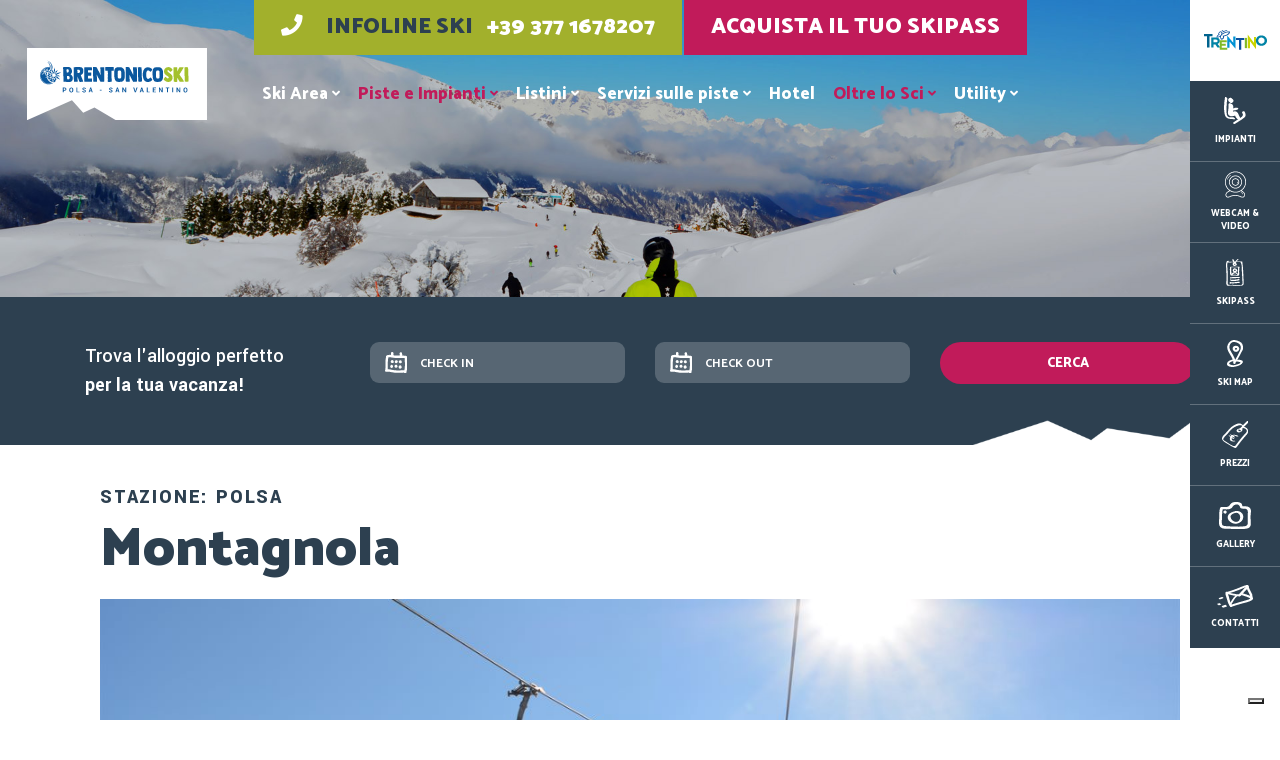

--- FILE ---
content_type: text/html; charset=utf-8
request_url: https://www.brentonicoski.com/it/skislopes/details/20/montagnola
body_size: 11704
content:

<!DOCTYPE html>
<html lang="it">
<head>
    
    <meta charset="utf-8">
    <meta http-equiv="X-UA-Compatible" content="IE=edge">
    <meta http-equiv="Content-Type" content="text/html; charset=UTF-8" />
    <meta http-equiv="Content-Language" content="it" />
    
    <meta property="og:title" content="Montagnola - Polsa | Brentonico Ski" />
    <meta property="og:url" content="https://www.brentonicoski.com/it/skislopes/details/20/montagnola" />
    <meta property="og:type" content="article" />
    <meta property="og:description" content="Immerso nello spettacolare Parco Naturale del Monte Baldo, le stazioni di Polsa e San Valentino sono le localit&#224; sciistiche ideali per le famiglie." />
        <meta property="og:image" content="https://www.brentonicoski.com/clientfiles/skislopes/20181225111841_dsc-0056.jpg" />
    <meta property="og:image:alt" content="Immerso nello spettacolare Parco Naturale del Monte Baldo, le stazioni di Polsa e San Valentino sono le localit&#224; sciistiche ideali per le famiglie." />
    <meta property="og:site_name" content="Brentonico Ski" />

    <meta name="twitter:card" content="summary" />
    <meta name="twitter:title" content="Montagnola - Polsa | Brentonico Ski" />
    <meta name="twitter:description" content="Immerso nello spettacolare Parco Naturale del Monte Baldo, le stazioni di Polsa e San Valentino sono le localit&#224; sciistiche ideali per le famiglie." />
    <meta name="twitter:url" content="https://www.brentonicoski.com/it/skislopes/details/20/montagnola" />
        <meta name="twitter:image" content="https://www.brentonicoski.com/clientfiles/skislopes/20181225111841_dsc-0056.jpg" />

    <meta name="robots" content="all,follow" />
    <meta name="googlebot" content="index,follow,snippet,archive" />
    <meta name="viewport" content="width=device-width, initial-scale=1, viewport-fit=cover, shrink-to-fit=no">
    <meta name="title" content="Montagnola - Polsa | Brentonico Ski" />
    <meta name="description" content="Immerso nello spettacolare Parco Naturale del Monte Baldo, le stazioni di Polsa e San Valentino sono le localit&#224; sciistiche ideali per le famiglie." />
    <meta name="keywords" content="Brentonico Ski, sciare, offerte, low cost, skipass, sci, snowboard, freestyle, piste, impianti, Trentino, Scuola sci, Famiglie, Seggiovia, Montagna" />
    <meta name="abstract" content="Immerso nello spettacolare Parco Naturale del Monte Baldo, le stazioni di Polsa e San Valentino sono le localit&#224; sciistiche ideali per le famiglie." />
    <meta name="author" content="Tecnoprogress.net" />
    <meta name="publisher" content="Tecnoprogress.net" />
    <meta name="copyright" content="Tecnoprogress.net" />
    <meta name="creation_Date" content="05/09/2018" />
    <meta name="revisit-after" content="7 days" />
    <!-- icons -->
    <link rel="apple-touch-icon" sizes="180x180" href="/favicon/apple-touch-icon.png">
    <link rel="icon" type="image/png" sizes="32x32" href="/favicon/favicon-32x32.png">
    <link rel="icon" type="image/png" sizes="194x194" href="/favicon/favicon-194x194.png">
    <link rel="icon" type="image/png" sizes="192x192" href="/favicon/android-chrome-192x192.png">
    <link rel="icon" type="image/png" sizes="16x16" href="/favicon/favicon-16x16.png">
    <link rel="manifest" href="/favicon/site.webmanifest">
    <link rel="mask-icon" href="/favicon/safari-pinned-tab.svg" color="#2d4050">
    <link rel="shortcut icon" href="/favicon/favicon.ico">
    <meta name="msapplication-TileColor" content="#2d4050">
    <meta name="msapplication-config" content="/favicon/browserconfig.xml">
    <meta name="theme-color" content="#2d4050">
    <!-- cdn -->
    <link rel="stylesheet" href="https://cdnjs.cloudflare.com/ajax/libs/OwlCarousel2/2.3.4/assets/owl.carousel.min.css" integrity="sha256-UhQQ4fxEeABh4JrcmAJ1+16id/1dnlOEVCFOxDef9Lw=" crossorigin="anonymous" />
    <link rel="stylesheet" href="https://cdnjs.cloudflare.com/ajax/libs/jquery.sumoselect/3.0.2/sumoselect.min.css" integrity="sha256-0xvJJaiO/7MuIFIQDyWNKyD347KVWmdyuWWtMdqN8Tk=" crossorigin="anonymous" />
    <link rel="stylesheet" href="https://cdnjs.cloudflare.com/ajax/libs/lightgallery/1.6.11/css/lightgallery.min.css" integrity="sha256-8rfHbJr+ju3Oc099jFJMR1xAPu8CTPHU8uP5J3X/VAY=" crossorigin="anonymous" />
    <!-- font -->
    <link href="https://fonts.googleapis.com/css?family=Catamaran:100,200,300,400,500,600,700,800,900|Yantramanav:100,300,400,500,700,900" rel="stylesheet">
    <!-- css -->
    <link rel="stylesheet" href="/Content/main.min.css" type="text/css" />
    <!-- title -->
    <title>Montagnola - Polsa | Brentonico Ski</title>
    <!-- Global site tag (gtag.js) - Google Analytics -->
    
    <script async src="https://www.googletagmanager.com/gtag/js?id=G-ZRSNJRSVQ0"></script>
<script>
	window.dataLayer = window.dataLayer || [];
	function gtag(){dataLayer.push(arguments);}
	gtag('js', new Date());
	gtag('config', 'G-ZRSNJRSVQ0', { 'anonymize_ip': true });
</script>

    <!-- Smartsupp Live Chat script -->
    <script async defer type="text/javascript">
            var _smartsupp = _smartsupp || {};
            _smartsupp.key = 'e3b803ec1a2f54f149d3c30a60fa3fbe7a567701';
            window.smartsupp||(function(d) {
            var s,c,o=smartsupp=function(){ o._.push(arguments)};o._=[];
            s=d.getElementsByTagName('script')[0];c=d.createElement('script');
            c.type='text/javascript';c.charset='utf-8';c.async=true;
            c.src='https://www.smartsuppchat.com/loader.js?';s.parentNode.insertBefore(c,s);
            })(document);
        </script>
    <!-- Smartsupp Live Chat script -->
    
    <!-- Facebook Pixel Code -->
    <script async defer>
        !function (f, b, e, v, n, t, s) {
            if (f.fbq) return; n = f.fbq = function () {
                n.callMethod ?
                n.callMethod.apply(n, arguments) : n.queue.push(arguments)
            };
            if (!f._fbq) f._fbq = n; n.push = n; n.loaded = !0; n.version = '2.0';
            n.queue = []; t = b.createElement(e); t.async = !0;
            t.src = v; s = b.getElementsByTagName(e)[0];
            s.parentNode.insertBefore(t, s)
        }(window, document, 'script',
            'https://connect.facebook.net/en_US/fbevents.js');
        fbq('init', '151579555552739');
        fbq('track', 'PageView');
    </script>
    <noscript>
        <img height="1" width="1"
             src="https://www.facebook.com/tr?id=151579555552739&ev=PageView
		&noscript=1" />
    </noscript>
    
    







<script type="text/javascript">
var _iub = _iub || [];
_iub.csConfiguration = {"askConsentAtCookiePolicyUpdate":true,
"countryDetection":true,
"enableFadp":true,
"enableLgpd":true,
"enableUspr":true,
"floatingPreferencesButtonDisplay":"bottom-right",
"lgpdAppliesGlobally":false,
"perPurposeConsent":true,"siteId":2811543,
"whitelabel":false,
"cookiePolicyId":28345299,
"lang":"it", 
"banner":{ "acceptButtonDisplay":true,"closeButtonDisplay":false,"customizeButtonDisplay":true,"explicitWithdrawal":true,"listPurposes":true,"position":"float-top-center","rejectButtonDisplay":true,"showPurposesToggles":true }};
</script>

<script type="text/javascript" src="https://cs.iubenda.com/autoblocking/2811543.js"></script>
<script type="text/javascript" src="//cdn.iubenda.com/cs/gpp/stub.js"></script>
<script type="text/javascript" src="//cdn.iubenda.com/cs/iubenda_cs.js" charset="UTF-8" async></script>


</head>
<body id="pista" class="it" ontouchstart="">
    <header class="clearfix" id="top">
        <nav class="navbar navbar-expand-lg flex-column" id="navbar">
            <div class="linkveloci">
				<a class="infoline-ski mx-auto text-center" href="tel:+39 377 1678207" onclick="gtag('event', ' Click to Call ', {  'event_category' : ' Phone ',  'event_label' : '377 1678207'});">
					<i class="fas fa-phone"></i> Infoline Ski <span>+39 377 1678207</span>
				</a>
				 <a class="infoline-acquista mx-auto booking-link" href="https://polsasanvalentino.axess.shop/it/Home/" target="_blank"> 
					Acquista il tuo skipass  
				 </a>
			</div>
            <a href="/it" class="navbar-brand">
                <img src="/assets/images/logo.svg" alt="Logo Brentonico Ski" class="img-fluid d-none d-lg-block desktop-img" />
                <img src="/assets/images/logo_affix.svg" alt="Logo Brentonico Ski" class="img-fluid d-block d-lg-none mobile-img" />
            </a>
            <button class="navbar-toggler" type="button" data-toggle="collapse" data-target="#collapseMenu" aria-controls="collapseMenu" aria-expanded="false" aria-label="Toggle navigation">
                <span class="d-flex align-items-center justify-content-center navbar-toggler-icon"><i class="far fa-bars"></i></span>
            </button>
            <div class="collapse navbar-collapse justify-content-center" id="collapseMenu" data-toggle="affix">
                

<ul class="navbar-nav align-items-start align-items-lg-center">
    <li class="nav-item dropdown">
        <a class="nav-link dropdown-toggle  " href="#" id="ski-area" role="button" data-toggle="dropdown" aria-haspopup="true" aria-expanded="false">
          Ski Area <i class="fas fa-angle-down"></i>
        </a>
        <div class="dropdown-menu" aria-labelledby="ski-area">
            <a class="dropdown-item  " href="/it/p/localita">
                Localit&#224;
            </a>
            <a class="dropdown-item  " href="/it/p/ski-area">
                Ski Area
            </a>
            
            <a class="dropdown-item  " href="/it/p/come-arrivare">
                Come arrivare
            </a>
			
            <a class="dropdown-item  " href="/it/p/aperture-e-orari">
                Aperture e Orari
            </a>
            <a class="dropdown-item  " href="/it/o/la-neve-dei-bambini">
                La neve dei bambini
            </a>
        </div>
    </li>
    <li class="nav-item dropdown">
        <a class="nav-link dropdown-toggle  active" href="#" id="piste-impianti" role="button" data-toggle="dropdown" aria-haspopup="true" aria-expanded="false">
          Piste e Impianti <i class="fas fa-angle-down"></i>
        </a>
        <div class="dropdown-menu" aria-labelledby="piste-impianti">
            <a class="dropdown-item  active" href="/it/skislopes/index">Piste</a>
            <a class="dropdown-item  " href="/it/home/panoramica_piste">Panoramica piste</a>
            <a class="dropdown-item  " href="/it/facilities/index">Impianti</a>
            <a class="dropdown-item  " href="/it/snowreport/details/1">Bollettino neve</a>
            <div class="dropdown-item trigger-lightgallery " data-trigger-lightgallery="skimap">Mappa</div>
        </div>
    </li>
    <li class="nav-item dropdown">
        <a class="nav-link dropdown-toggle  " href="#" id="listini" role="button" data-toggle="dropdown" aria-haspopup="true" aria-expanded="false">
            Listini <i class="fas fa-angle-down"></i>
        </a>
        <div class="dropdown-menu" aria-labelledby="listini">
            
              
             <a href="/assets/pdf/listino_Prezzi2025-2026Giornaliero.pdf" target="_blank" class="dropdown-item  booking-link">Skipass giornalieri e plurigiornalieri</a>
            
                
            <a href="/assets/pdf/listino_Prezzi2025-2026_Stagionali.pdf" target="_blank" class="dropdown-item  booking-link">Skipass Stagionali</a>
            
            <a href="https://polsasanvalentino.axess.shop/it/Home/" class="dropdown-item  booking-link" target="_blank">
                Acquista il tuo skipass
            </a>
            <a class="dropdown-item  " href="/it/p/condizioni-di-vendita">
                Condizioni di vendita
            </a>
            <a class="dropdown-item  " href="/it/p/singole-risalite-e-tessere-a-punti">
                Singole risalite e tessere a punti
            </a>
			<a class="dropdown-item  " href="/it/p/pacchetti-famiglia">
                Pacchetti famiglia
            </a> 
            <a class="dropdown-item  " href="/it/p/assicurazioni-sci">
                Assicurazioni sci
            </a> 
        </div>
    </li>
    <li class="nav-item dropdown">
        <a class="nav-link dropdown-toggle  " href="#" id="hotel-servizi" role="button" data-toggle="dropdown" aria-haspopup="true" aria-expanded="false">
            Servizi sulle piste <i class="fas fa-angle-down"></i>
        </a>
        <div class="dropdown-menu" aria-labelledby="hotel-servizi">
            <a class="dropdown-item  " href="/it/p/baite-e-ristori">
                Baite e ristori
            </a>
            <a class="dropdown-item  " href="/it/p/noleggi">
                Noleggi
            </a>
            <a class="dropdown-item  " href="/it/p/scuola-sci">
                Scuola sci
            </a>
            <a class="dropdown-item  " href="/it/p/biglietterie-skipass">
                Biglietterie skipass
            </a>
        </div>
    </li>
    <li class="nav-item dropdown">
        <a class="nav-link  " href="/it/p/hotel">
            Hotel
        </a>
    </li>
    <li class="nav-item dropdown">
        <a class="nav-link dropdown-toggle  active" href="#" id="oltre-sci" role="button" data-toggle="dropdown" aria-haspopup="true" aria-expanded="false">
            Oltre lo Sci <i class="fas fa-angle-down"></i>
        </a>
        <div class="dropdown-menu" aria-labelledby="oltre-sci">
            <a class="dropdown-item  " href="/it/p/fat-bike">
                Fat Bike
            </a>
            <a class="dropdown-item  " href="/it/p/pattinaggio-su-ghiaccio">
                Pattinaggio su ghiaccio
            </a>
            <a class="dropdown-item " href="/it/od/8/slittare-in-liberta">
                Slittare
            </a>
                        <a class="dropdown-item " href="/it/od/9/ciaspolate">
                Ciaspolate
            </a>
                        <a class="dropdown-item " href="/it/od/11/fiaccolate-notturne">
                Fiaccolate Notturne
            </a>
            <a class="dropdown-item  " href="/it/p/sci-di-fondo">
                Sci di fondo
            </a>
        </div>
    </li>
    <li class="nav-item dropdown">
        <a class="nav-link dropdown-toggle  " href="#" id="utility" role="button" data-toggle="dropdown" aria-haspopup="true" aria-expanded="false">
            Utility <i class="fas fa-angle-down"></i>
        </a>
        <div class="dropdown-menu" aria-labelledby="utility">
            <a class="dropdown-item  " href="/it/gallery/category">
                Photogallery
            </a>
            <a class="dropdown-item  " href="/it/o/news">
                News
            </a>
            <a class="dropdown-item  " href="/it/o/offerte">
                Offerte
            </a>
            <a class="dropdown-item  " href="/it/o/eventi">
                Eventi
            </a>
            <a class="dropdown-item  " href="/it/video/index">Video
            </a>
            <a class="dropdown-item  " href="/it/webcam/index">Webcam
            </a>
        </div>
    </li>
</ul>


            </div>
        </nav>
        
        
        
    </header>
    <!-- fine header -->

    <!-- sidebar -->
    
<aside class="flex-row flex-md-column sidebar">
    <div class="d-none d-lg-flex justify-content-center align-items-center box box-trentino">
        <img src="/images/trentino_logo.svg" alt="Trentino" class="img-fluid img-trentino">
    </div>
    <div class="d-flex flex-column justify-content-center align-items-center box">
        <img src="/images/impianti_icon.svg" class="icon" alt="">
        <span>Impianti</span>
        <section class="popbox">
            <h1 class="popbox-title">Stato Impianti</h1>
            <hr class="popbox-hr">
            <ul class="stato-impianti">
                <li class="stato-impianti-item">
                    <div class="stato-impianti-icon">
                        <img src="/images/ski_icon.svg" alt="">
                    </div>
                    <p class="stato-impianti-label">N° Piste</p>
                    <p class="stato-impianti-number">26</p>
                </li>
                <li class="stato-impianti-item">
                    <div class="stato-impianti-icon">
                        <img src="/images/impianti_icon_bis.svg" alt="">
                    </div>
                    <p class="stato-impianti-label">N° Impianti</p>
                    <p class="stato-impianti-number">8</p>
                </li>
            </ul>
            <h2 class="popbox-item-title mt-4" id="km-totali-piste">Km totali piste:</h2><label for="km-totali-piste" class="popbox-item-title-label">25,00</label><br>
            <h2 class="popbox-item-title mb-3" id="area-sciabile">m<sup>2</sup> area sciabile:</h2><label for="area-sciabile" class="popbox-item-title-label">788.643</label><br>
            <a href="/it/facilities/index" class="popbox-link">Dettagli stato impianti <i class="fas fa-arrow-right"></i></a>
            <a href="/it/skislopes/index" class="popbox-link">Dettagli stato piste <i class="fas fa-arrow-right"></i></a>
                <h2 class="popbox-item-title text-sec">Innevamento in corso!</h2>
                <a href="/it/skislopes/index" class="popbox-link mt-0">Scopri su quali piste <i class="fas fa-arrow-right"></i></a>
            <a href="/it/snowreport/details/1" class="btn default-button popbox-button green"><img src="/images/snowflake_icon.svg" class="before" alt=""> Bollettino neve</a>
        </section>
    </div>
    <div class="d-flex flex-column justify-content-center align-items-center box">
        <img src="/images/webcam_icon.svg" class="icon invert" alt="Webcam Polsa e San Valentino">
        <span>Webcam & Video</span>
        <section class="popbox">
            
            <a href="/it/webcam/index" class="btn default-button popbox-button mt-3"><i class="fas fa-camera before"></i> Webcam</a>
            <a href="/it/home/panoramica_piste" class="btn default-button popbox-button mt-3"><i class="fas fa-video before"></i> Panoramica piste</a>
        </section>
    </div>
    <div class="d-flex flex-column justify-content-center align-items-center box booking-link">
        <img src="/images/skipass_icon.svg" class="icon" alt="">
        <span>Skipass</span>
        <section class="popbox">
            <h1 class="popbox-title">Skipass</h1>
            <hr class="popbox-hr">
            <h2 class="popbox-item-title">Acquista il tuo skipass stagionale!</h2>
            <a href="https://polsasanvalentino.axess.shop/it/Home/" target="_blank" class="btn default-button popbox-button green"><img src="/images/skipass_icon.svg" class="before" alt=""> Compralo subito!</a>
            

        </section>
    </div>
    <div class="d-flex flex-column justify-content-center align-items-center box">
        <img src="/images/mappa_icon.svg" class="icon" alt="">
        <span>Ski map</span>
        <section class="popbox lightgallery" data-lightgallery="skimap">
            <h1 class="popbox-title">Ski map</h1>
            <hr class="popbox-hr">
            <a href="/images/skimapHD.jpg" class="gallery-item">
                <picture type="image/jpeg">
                    <source media="(max-width:767px)" srcset="/images/skimap.jpg">
                    <img src="/images/skimap-scaled.jpg" class="img-fluid shadow-lg" alt="Ski map Polsa e San Valentino">
                </picture>
            </a>
            <div class="btn default-button popbox-button trigger-lightgallery" data-trigger-lightgallery="skimap"><i class="far fa-eye before"></i>Vedi la mappa</div>
            <a href="/images/skimapHD.jpg" class="btn default-button popbox-button green mt-3" download="Ski Map Polsa e San Valentino" ><i class="fas fa-arrow-circle-down before"></i> Scarica la mappa in HD</a>
        </section>
    </div>
    <div class="d-flex flex-column justify-content-center align-items-center box">
        <img src="/images/prezzi_icon.svg" class="icon" alt="">
        <span>Prezzi</span>
        <section class="popbox popbox-inverse">
            <h1 class="popbox-title">Listino prezzi</h1>
            <hr class="popbox-hr">
            <a href="/assets/pdf/listino_Prezzi2025-2026_Stagionali.pdf" target="_blank" class="btn default-button popbox-button green"><img src="/images/skipass_icon.svg" class="before" alt="">Skipass Stagionali</a>
            <a href="/assets/pdf/listino_Prezzi2025-2026Giornaliero.pdf" target="_blank" class="btn default-button popbox-button green"><img src="/images/skipass_icon.svg" class="before" alt="">Skipass giornalieri e altro</a>
            
            
            
             
            
            
        </section>
    </div>
    <a href="/it/gallery/category" class="d-none d-md-flex flex-column justify-content-center align-items-center box">
        <img src="/images/gallery_icon.svg" class="icon" alt="">
        <span>Gallery</span>
    </a>
    <a href="/it/home/contacts" class="d-none d-md-flex flex-column justify-content-center align-items-center box">
        <img src="/images/contatti_icon.svg" class="icon" alt="">
        <span>Contatti</span>
    </a>
</aside>


    <!-- fine sidebar -->

    <!-- middle -->
    <main id="middle">


<section class="box-hotel">
    <div class="container">
        <div class="row">
            <div class="col-12 col-lg-3 box-txt text-center text-lg-left mb-4 mb-sm-5 mb-lg-0">
                <h1 class="description white">Trova l'alloggio perfetto<br class="d-block d-sm-none d-lg-block"><span class="d-inline-block d-lg-none">&nbsp;</span><strong>per la tua vacanza!</strong></h1>
            </div>
            <div class="col-12 col-sm-11 col-lg-9">
                <form method="get" action="/it/home/hotel_book" class="row" id="box-hotel-form">
                    <div class="col-6 col-sm">
                        <div class="input-group mb-3 mb-md-0">
                            <div class="input-group-prepend">
                                <span class="input-group-text" id="arrivo"><img src="/images/calendar_icon.svg" alt=""></span>
                            </div>
                            <input type="hidden" name="arrivo" id="from-hidden">
                            <input type="text" id="from" class="form-control form-custom datetimepicker" data-toggle="datetimepicker" data-target="#from" placeholder="Check in" aria-label="Check in" aria-describedby="arrivo" required autocomplete="off"/>
                        </div>
                    </div>
                    <div class="col-6 col-sm">
                        <div class="input-group mb-3 mb-md-0">
                            <div class="input-group-prepend">
                                <span class="input-group-text" id="partenza"><img src="/images/calendar_icon.svg" alt=""></span>
                            </div>
                            <input type="hidden" name="partenza" id="to-hidden">
                            <input type="text" id="to" class="form-control form-custom datetimepicker linked-pickers" data-toggle="datetimepicker" data-target="#to" placeholder="Check out" aria-label="Check out" aria-describedby="partenza" required autocomplete="off"/>
                        </div>
                    </div>
                    
                    <div class="col-6 col-sm">
                        <button type="submit" class="btn default-button">Cerca</button>
                    </div>
                </form>
            </div>
        </div>
    </div>
</section>

        
<section class="py-5">
    <div class="container">
            <div class="container lightgallery" data-lightgallery="Montagnola">
                <div class="box-txt mt-4 mb-5">
                    <h2 class="label margin-bottom">Stazione: Polsa</h2>
                    <h1 class="title">Montagnola</h1>
                </div>
                    <a href="/clientfiles/skislopes/20181225111841_dsc-0056.jpg" class="d-block gallery-item pb-3 image">
                        <picture type="image/jpeg" class="d-block">
                            <source media="(max-width:767px)" srcset="/clientfiles/skislopes/20181225111841_dsc-0056_c550.jpg">
                            <source media="(max-width:1199px)" srcset="/clientfiles/skislopes/20181225111841_dsc-0056_c900.jpg">
                            <img src="/clientfiles/skislopes/20181225111841_dsc-0056_c1200.jpg" class="img-fluid" alt="Montagnola">
                        </picture>
                        <span class="image-hover">
                            <div class="d-flex align-items-center justify-content-center icon">
                                <i class="far fa-expand"></i>
                            </div>
                        </span>
                    </a>
                <div class="form-row">

                    <div class="col-12 col-md-6 pb-3 box-neve">
                        <div class="d-flex align-items-center box-txt h-100 bg-danger">
                            <h3 class="title">Chiusa</h3>
                        </div>
                    </div>
                        <div class="col-12 col-md-6 pb-3 box-neve">
                            <div class="box-txt h-100">
                                <h3 class="title">Numero</h3>
                                <p class="label margin-top">12</p>
                            </div>
                        </div>
                                            <div class="col-12 col-md-6 pb-3 box-neve">
                            <div class="box-txt h-100">
                                <h3 class="title">Lunghezza</h3>
                                <p class="label margin-top">1500,00 Metri</p>
                            </div>
                        </div>
                                            <div class="col-12 col-md-6 pb-3 box-neve">
                            <div class="box-txt h-100">
                                <h3 class="title">Larghezza &#x28;m&#x276B;</h3>
                                <p class="label margin-top">60,00 Metri</p>
                            </div>
                        </div>
                                            <div class="col-12 col-md-6 pb-3 box-neve">
                            <div class="box-txt h-100">
                                <h3 class="title">Superficie</h3>
                                <p class="label margin-top">90000,00 Metri quadrati</p>
                            </div>
                        </div>
                </div>
            </div>
            <div class="text-center mt-5">
                <a class="btn default-button transparent d-block mt-3 d-md-inline-block mt-md-0" href="/it/skislopes/index">
                    <i class="far fa-arrow-left before"></i> Indietro
                </a>
            </div>
    </div>
</section>
            <div class="bottom-textures">
                <svg class="svg-bottom-textures" xml:space="preserve">
                    <path fill="#2d4050" class="blue" d="M0,41.63L128.5,0l32.13,29.41l21.27-10.86l42.12,7.53l51.541,9.21c0,0,3.77-2.69,9.149-6.51
                    c13.061-9.27,35.59-25.16,36.55-25.16c1.36,0,74.67,36.65,74.67,36.65L455.2,24.88l41.551,16.759L0,41.63z"/>
                </svg>
            </div>
    </main>
    <!-- fine middle -->

    <!-- footer -->
    <footer>
        <section class="position-relative ski-map">
            <picture type="image/jpg">
                <source media="(max-width:767px)" srcset="/assets/images/home/thumbs-sm/SkiMap_background.jpg">
                <source media="(max-width:1299px)" srcset="/assets/images/home/thumbs-md/SkiMap_background.jpg">
                <img src="/assets/images/home/SkiMap_background.jpg" class="img-fluid" alt="Brentonico Ski Map Background Filter">
            </picture>
            <div class="row align-items-center justify-content-center no-gutters ski-map-content">
                <div class="position-relative box-txt">
                    <h1 class="ski-map-title">Ski Map</h1>
                    <h2 class="description text-uppercase">Scarica la mappa di Polsa San Valentino</h2>
                    <div class="download-map">
                        <a href="/images/skimapHD.jpg" class="download-map" download><i class="fas fa-arrow-circle-down"></i> Download</a>
                    </div>
                </div>
            </div>
        </section>
        <section class="footer-container">
            <div class="container">
                <div class="row">
                    <div class="col-12 col-md-6 col-lg-4 text-center text-md-left">
                        <a href="/it" class="logo-footer d-block">
                            <img src="/assets/images/logo_inverse.svg" alt="Logo Brentonico Ski" class="img-fluid" />
                        </a>
                        <h2 class="footer-title">Newsletter</h2>
                        <form action="/it/home/newsletter" class="footer-newsletter">
                            <div class="input-group mb-3 mx-auto mx-md-0">
                                <div class="input-group-prepend">
                                    <span class="input-group-text" id="nome"><i class="fas fa-user-alt"></i></span>
                                </div>
                                <input type="text" name="firstName" class="form-control form-custom" placeholder="Nome" aria-label="Nome" aria-describedby="nome" required />
                            </div>
                            <div class="input-group mb-3 mx-auto mx-md-0">
                                <div class="input-group-prepend">
                                    <span class="input-group-text" id="email"><i class="fas fa-envelope"></i></span>
                                </div>
                                <input type="text" name="email" class="form-control form-custom" placeholder="Email" aria-label="Email" aria-describedby="email" required />
                            </div>
                            <button type="submit" class="btn default-button mt-3">Avanti</button>
                        </form>
                        <h2 class="footer-title">Seguici su</h2>
                        <a href="https://www.facebook.com/polsasanvalentino/" target="_blank" class="footer-socials"><i class="fab fa-facebook"></i></a>
                        <a href="https://www.instagram.com/brentonicoski/" target="_blank" class="footer-socials"><i class="fab fa-instagram"></i></a>
                        <a href="https://twitter.com/brentonicoski" target="_blank" class="footer-socials"><i class="fab fa-twitter"></i></a>
                        <a href="https://www.tripadvisor.com/Attraction_Review-g1636602-d7082800-Reviews-Brentonicoski-Polsa_Province_of_Trento_Trentino_Alto_Adige.html" target="_blank" class="footer-socials"><i class="fab fa-tripadvisor"></i></a>
                        <a href="https://wa.me/3771678207" target="_blank" class="footer-socials"><i class="fab fa-whatsapp"></i></a>
                    </div>
                    <div class="col-12 col-md-6 col-lg-4 text-center text-md-left">
                        <h2 class="footer-title">Contatti</h2>
                        <p class="footer-lead">Brentonico Ski <span class="text-capitalize">srl.</span></p>
                        <p class="footer-paragraph"><i class="fas fa-map-marker-alt"></i> Piazza Polsa, 1 - 38060 Brentonico (TN)</p>
                        <p class="footer-paragraph"><i class="fas fa-phone"></i> Uff. Amministrazione: <a href="tel:+39 0464 867055">+39 0464 867055</a></p>
                        <p class="footer-paragraph"><i class="fas fa-fax"></i> Fax +39 0464 866207</p>
                        <p class="footer-paragraph"><i class="fas fa-info"></i> P.iva 02042460226</p>
                        <p class="footer-paragraph">Cap. Soc. Sottoscritto €283.000,00</p>
                        <p class="footer-paragraph">REA TN - 196386</p>
                        <a href="mailto:info@brentonicoski.com" class="footer-paragraph"><span class="green">info@brentonicoski.com</span></a>
						<a href="mailto:abbonamenti@brentonicoski.com" class="footer-paragraph d-block">Vendite skipass: <span class="green">abbonamenti@brentonicoski.com</span></a>
                        <!-- <p class="footer-paragraph green"><a href="/it/home/contacts" class="">info@brentonicoski.com</a></p> -->
                        
                        <a class="infoline-ski footer-infoline-ski mt-5 mx-auto mx-md-0 d-none d-md-flex" href="tel:+39 377 1678207" onclick="gtag('event', ' Click to Call ', {  'event_category' : ' Phone ',  'event_label' : '377 1678207'});">

                            <i class="fas fa-phone-volume"></i>
                            <div class="footer-infoline-ski-content">
                                Infoline Ski<br><span>+39 377 1678207</span>
                            </div>
                        </a>
                        <h2 class="footer-title mt-5">Info</h2>
                        <a href="javascript:;" onclick="showPrivacy();" class="footer-lead">PRIVACY POLICY</a>
                        <a class="link-cookies" href="" title="Privacy Policy " class="footer-lead">COOKIES POLICY</a>
                        <a href="/assets/pdf/Aiuti-di-stato.pdf" target="_blank" class="footer-lead">Aiuti di stato</a>
                        <a href="/it/sitemap/map" class="footer-lead">Site Map</a>
                        <a href="javascript:;" onclick="showCredits();" class="footer-lead">Credits</a><br /><br />
                        


                    </div>
                    <div class="col-4 d-none d-lg-block">
                        <h2 class="footer-title">Menu</h2>
                        

<ul class="navbar-nav footer-menu">
    <li class="nav-item dropdown">
        <a class="nav-link dropdown-toggle footer-lead " href="#" id="ski-area" role="button" data-toggle="dropdown" aria-haspopup="true" aria-expanded="false">
          Ski Area <i class="fas fa-angle-down"></i>
        </a>
        <div class="dropdown-menu" aria-labelledby="ski-area">
            <a class="dropdown-item footer-paragraph smaller " href="/it/p/localita">
                Localit&#224;
            </a>
            <a class="dropdown-item footer-paragraph smaller " href="/it/p/ski-area">
                Ski Area
            </a>
            
            <a class="dropdown-item footer-paragraph smaller " href="/it/p/come-arrivare">
                Come arrivare
            </a>
			
            <a class="dropdown-item footer-paragraph smaller " href="/it/p/aperture-e-orari">
                Aperture e Orari
            </a>
            <a class="dropdown-item footer-paragraph smaller " href="/it/o/la-neve-dei-bambini">
                La neve dei bambini
            </a>
        </div>
    </li>
    <li class="nav-item dropdown">
        <a class="nav-link dropdown-toggle footer-lead active" href="#" id="piste-impianti" role="button" data-toggle="dropdown" aria-haspopup="true" aria-expanded="false">
          Piste e Impianti <i class="fas fa-angle-down"></i>
        </a>
        <div class="dropdown-menu" aria-labelledby="piste-impianti">
            <a class="dropdown-item footer-paragraph smaller active" href="/it/skislopes/index">Piste</a>
            <a class="dropdown-item footer-paragraph smaller " href="/it/home/panoramica_piste">Panoramica piste</a>
            <a class="dropdown-item footer-paragraph smaller " href="/it/facilities/index">Impianti</a>
            <a class="dropdown-item footer-paragraph smaller " href="/it/snowreport/details/1">Bollettino neve</a>
            <div class="dropdown-item trigger-lightgallery footer-paragraph smaller" data-trigger-lightgallery="skimap">Mappa</div>
        </div>
    </li>
    <li class="nav-item dropdown">
        <a class="nav-link dropdown-toggle footer-lead " href="#" id="listini" role="button" data-toggle="dropdown" aria-haspopup="true" aria-expanded="false">
            Listini <i class="fas fa-angle-down"></i>
        </a>
        <div class="dropdown-menu" aria-labelledby="listini">
            
              
             <a href="/assets/pdf/listino_Prezzi2025-2026Giornaliero.pdf" target="_blank" class="dropdown-item footer-paragraph smaller booking-link">Skipass giornalieri e plurigiornalieri</a>
            
                
            <a href="/assets/pdf/listino_Prezzi2025-2026_Stagionali.pdf" target="_blank" class="dropdown-item footer-paragraph smaller booking-link">Skipass Stagionali</a>
            
            <a href="https://polsasanvalentino.axess.shop/it/Home/" class="dropdown-item footer-paragraph smaller booking-link" target="_blank">
                Acquista il tuo skipass
            </a>
            <a class="dropdown-item footer-paragraph smaller " href="/it/p/condizioni-di-vendita">
                Condizioni di vendita
            </a>
            <a class="dropdown-item footer-paragraph smaller " href="/it/p/singole-risalite-e-tessere-a-punti">
                Singole risalite e tessere a punti
            </a>
			<a class="dropdown-item footer-paragraph smaller " href="/it/p/pacchetti-famiglia">
                Pacchetti famiglia
            </a> 
            <a class="dropdown-item footer-paragraph smaller " href="/it/p/assicurazioni-sci">
                Assicurazioni sci
            </a> 
        </div>
    </li>
    <li class="nav-item dropdown">
        <a class="nav-link dropdown-toggle footer-lead " href="#" id="hotel-servizi" role="button" data-toggle="dropdown" aria-haspopup="true" aria-expanded="false">
            Servizi sulle piste <i class="fas fa-angle-down"></i>
        </a>
        <div class="dropdown-menu" aria-labelledby="hotel-servizi">
            <a class="dropdown-item footer-paragraph smaller " href="/it/p/baite-e-ristori">
                Baite e ristori
            </a>
            <a class="dropdown-item footer-paragraph smaller " href="/it/p/noleggi">
                Noleggi
            </a>
            <a class="dropdown-item footer-paragraph smaller " href="/it/p/scuola-sci">
                Scuola sci
            </a>
            <a class="dropdown-item footer-paragraph smaller " href="/it/p/biglietterie-skipass">
                Biglietterie skipass
            </a>
        </div>
    </li>
    <li class="nav-item dropdown">
        <a class="nav-link footer-lead " href="/it/p/hotel">
            Hotel
        </a>
    </li>
    <li class="nav-item dropdown">
        <a class="nav-link dropdown-toggle footer-lead active" href="#" id="oltre-sci" role="button" data-toggle="dropdown" aria-haspopup="true" aria-expanded="false">
            Oltre lo Sci <i class="fas fa-angle-down"></i>
        </a>
        <div class="dropdown-menu" aria-labelledby="oltre-sci">
            <a class="dropdown-item footer-paragraph smaller " href="/it/p/fat-bike">
                Fat Bike
            </a>
            <a class="dropdown-item footer-paragraph smaller " href="/it/p/pattinaggio-su-ghiaccio">
                Pattinaggio su ghiaccio
            </a>
            <a class="dropdown-item footer-paragraph smaller" href="/it/od/8/slittare-in-liberta">
                Slittare
            </a>
                        <a class="dropdown-item footer-paragraph smaller" href="/it/od/9/ciaspolate">
                Ciaspolate
            </a>
                        <a class="dropdown-item footer-paragraph smaller" href="/it/od/11/fiaccolate-notturne">
                Fiaccolate Notturne
            </a>
            <a class="dropdown-item footer-paragraph smaller " href="/it/p/sci-di-fondo">
                Sci di fondo
            </a>
        </div>
    </li>
    <li class="nav-item dropdown">
        <a class="nav-link dropdown-toggle footer-lead " href="#" id="utility" role="button" data-toggle="dropdown" aria-haspopup="true" aria-expanded="false">
            Utility <i class="fas fa-angle-down"></i>
        </a>
        <div class="dropdown-menu" aria-labelledby="utility">
            <a class="dropdown-item footer-paragraph smaller " href="/it/gallery/category">
                Photogallery
            </a>
            <a class="dropdown-item footer-paragraph smaller " href="/it/o/news">
                News
            </a>
            <a class="dropdown-item footer-paragraph smaller " href="/it/o/offerte">
                Offerte
            </a>
            <a class="dropdown-item footer-paragraph smaller " href="/it/o/eventi">
                Eventi
            </a>
            <a class="dropdown-item footer-paragraph smaller " href="/it/video/index">Video
            </a>
            <a class="dropdown-item footer-paragraph smaller " href="/it/webcam/index">Webcam
            </a>
        </div>
    </li>
</ul>


                    </div>
                </div>
            </div>
        </section>
        <section class="privacyTP">
            <div class="container">
                <span class="linkTP">Concept by <a href="https://www.tecnoprogress.net/" target="_blank" title="Concept by tecnoprogress®" >
                    <img src="https://www.tecnoprogress.net/assets/images/tecnoprogress_logo.svg" class="img-fluid" alt="Tecnoprogress s.p.a.">
                </a></span>
            </div>
        </section>
    </footer>
    <!-- fine footer -->    

    
    <div class="modal fade" id="dialog-credits" tabindex="-1" role="dialog" aria-labelledby="dialog-credits-title" aria-hidden="true">
        <div class="modal-dialog modal-dialog-centered" role="document">
            <div class="modal-content">
                <div class="modal-header">
                    <h2 class="modal-title" id="dialog-credits-title">Credits</h2>
                    <button type="button" class="close" data-dismiss="modal" aria-label="Close">
                        <span aria-hidden="true">&times;</span>
                    </button>
                </div>
                <div class="modal-body">
                    <p><strong>Foto:</strong><br> Alcune foto provengono dall'Archivio Apt Rovereto e Vallagarina (Foto di Carlo Baroni).</p>
                    <p><strong>Grafica e realizzazione:</strong><br> Tecnoprogress s.p.a.</p>
                </div>
                <div class="modal-footer">
                    <button type="button" class="btn default-button" data-dismiss="modal">Chiudi</button>
                </div>
            </div>
        </div>
    </div>
    <div class="modal fade" id="dialog-confirm" tabindex="-1" role="dialog" aria-labelledby="dialog-confirm-title" aria-hidden="true">
        <div class="modal-dialog modal-dialog-centered" role="document">
            <div class="modal-content">
                <div class="modal-header">
                    <h2 class="modal-title" id="dialog-confirm-title">Esito invio</h2>
                    <button type="button" class="close" data-dismiss="modal" aria-label="Close">
                        <span aria-hidden="true">&times;</span>
                    </button>
                </div>
                <div class="modal-body">
                    <p></p>
                </div>
                <div class="modal-footer">
                    <button type="button" class="btn default-button" data-dismiss="modal">Chiudi</button>
                </div>
            </div>
        </div>
    </div>
    <div class="modal fade" id="captcha-modal" tabindex="-1" role="dialog" aria-labelledby="captcha-modal-title" aria-hidden="true">
        <div class="modal-dialog modal-dialog-centered" role="document">
            <div class="modal-content">
                <div class="modal-header">
                    <h2 class="modal-title" id="captcha-modal-title">Errore</h2>
                    <button type="button" class="close" data-dismiss="modal" aria-label="Close">
                        <span aria-hidden="true">&times;</span>
                    </button>
                </div>
                <div class="modal-body">
                    <p>Selezionare la voce &#39;Non sono un robot&#39;.</p>
                </div>
                <div class="modal-footer">
                    <button type="button" class="btn default-button" data-dismiss="modal">Chiudi</button>
                </div>
            </div>
        </div>
    </div>
    <!-- fine modals -->
    <!-- scripts -->
    <script src="https://cdnjs.cloudflare.com/ajax/libs/jquery/3.3.1/jquery.min.js" integrity="sha256-FgpCb/KJQlLNfOu91ta32o/NMZxltwRo8QtmkMRdAu8=" crossorigin="anonymous"></script>
    <script src="https://cdnjs.cloudflare.com/ajax/libs/popper.js/1.14.3/umd/popper.min.js" integrity="sha384-ZMP7rVo3mIykV+2+9J3UJ46jBk0WLaUAdn689aCwoqbBJiSnjAK/l8WvCWPIPm49" crossorigin="anonymous"></script>
    <script src="https://cdnjs.cloudflare.com/ajax/libs/twitter-bootstrap/4.1.1/js/bootstrap.min.js" integrity="sha256-xaF9RpdtRxzwYMWg4ldJoyPWqyDPCRD0Cv7YEEe6Ie8=" crossorigin="anonymous"></script>
    <script src="https://cdnjs.cloudflare.com/ajax/libs/OwlCarousel2/2.3.4/owl.carousel.min.js" integrity="sha256-pTxD+DSzIwmwhOqTFN+DB+nHjO4iAsbgfyFq5K5bcE0=" crossorigin="anonymous"></script>
    <script src="/Scripts/image-scale.min.js"></script>
    
    <script type="text/javascript" src="https://cdnjs.cloudflare.com/ajax/libs/jquery.lazy/1.7.9/jquery.lazy.min.js"></script>
    <script type="text/javascript" src="https://cdnjs.cloudflare.com/ajax/libs/jquery.lazy/1.7.9/jquery.lazy.plugins.min.js"></script>
    <script type="text/javascript">
        var el = $(document).find('img:not(.owl-lazy), picture');
        el.each(function() {
            if ($(this).is('img') && $(this).parent() != "picture" && $(this).hasClass("nolazy") === false)  {
                $(this).addClass('lazy');
                var src = $(this).attr('src');
                $(this).attr('src', '[data-uri]');
                $(this).attr('data-src', src);
            }
        });
        $(function() {
            $('.lazy').lazy({
                threshold: 350,
                effect: 'fadeIn',
                afterLoad: function(elem) {
                    if (elem.parent().hasClass('fill-image')) {
                        elem.imageScale(
                            { scale: 'best-fill', rescaleOnResize: true }
                        );
                    }
                    if (elem.parent().hasClass('fit-image')) {
                        elem.imageScale(
                            { scale: 'best-fit', rescaleOnResize: true }
                        );
                    }
                },
                onError: function() {
                    console.log('There was an error loading an image.');
                }
            });
        });
    </script>
    <script defer src="https://cdnjs.cloudflare.com/ajax/libs/jquery-easing/1.4.1/jquery.easing.min.js" integrity="sha256-H3cjtrm/ztDeuhCN9I4yh4iN2Ybx/y1RM7rMmAesA0k=" crossorigin="anonymous"></script>
    <script defer src="https://cdnjs.cloudflare.com/ajax/libs/jquery.sumoselect/3.0.2/jquery.sumoselect.min.js" integrity="sha256-qzKQ+nYjeYOcH2sXD5lQXISu8o9/Z5GOK/ohJGuZxUE=" crossorigin="anonymous"></script>
    <script src="https://cdnjs.cloudflare.com/ajax/libs/moment.js/2.22.2/moment-with-locales.min.js" integrity="sha256-VrmtNHAdGzjNsUNtWYG55xxE9xDTz4gF63x/prKXKH0=" crossorigin="anonymous"></script>
    <script src="https://cdnjs.cloudflare.com/ajax/libs/tempusdominus-bootstrap-4/5.0.1/js/tempusdominus-bootstrap-4.min.js" integrity="sha256-jgMYw0Xf+iO0EYC4pnX8tS4vmDqyjtJ9dwfSMMjSZuY=" crossorigin="anonymous"></script>
    <script src="/Scripts/tpicker.js"></script>
    
    <script type="text/javascript">
        // Mobile Checker
        var mobileBrowsers = ['Android', 'BlackBerry', 'iPhone', 'iPad', 'iPod', 'Opera Mini', 'IEMobile', 'Silk'];
        function isMobile() {
            // Adapted from http://www.detectmobilebrowsers.com
            var ua = navigator.userAgent || navigator.vendor || window.opera;
            // Checks for iOs, Android, Blackberry, Opera Mini, and Windows mobile devices
            for (var i = 0; i < mobileBrowsers.length; i++) if (ua.toString().toLowerCase().indexOf(mobileBrowsers[i].toLowerCase()) > 0) return mobileBrowsers[i];
            return false;
        };
    </script>
    <script type="text/javascript">
        var svg = $('.svg-bottom-textures');
        if(navigator.userAgent.indexOf('MSIE')!==-1 || navigator.appVersion.indexOf('Trident/') > -1){
            svg.attr('viewBox', '0 0 496.751 30')
            svg.attr('enable-background', 'new 0 0 496.751 30')
        } else {
            svg.attr('viewBox', '0 0 496.751 41.639')
            svg.attr('enable-background', 'new 0 0 496.751 41.639')
        }
    </script>
    <script type="text/javascript">
        if (isMobile() == false) {
            $(document).ready(function() {
                var toggleAffix = function(affixElement, scrollElement, top, wrapper) {
                    if (scrollElement.scrollTop() >= top){
                        wrapper.addClass("affix shadow");
                        wrapper.find('.navbar-brand').find('img.desktop-img').attr('src', '/assets/images/logo_affix.svg')
                    }
                    else {
                        wrapper.removeClass("affix shadow");
                        wrapper.find('.navbar-brand').find('img.desktop-img').attr('src', '/assets/images/logo.svg')
                    }
                };
                $('[data-toggle="affix"]').each(function() {
                    var ele = $(this),
                        offset = $(this).offset();
                    var top = offset.top;
                    var wrapper = $(this).parent();
                    $(window).on('scroll resize', function() {
                        toggleAffix(ele, $(this), top, wrapper);
                    });
                    toggleAffix(ele, $(window), top, wrapper);
                });
            });
        }
    </script>
    <script type="text/javascript">
        var middle = $('#middle');
        function goMiddle() {
            $('html, body').stop().animate({
                scrollTop: (middle.offset().top - 90)
            }, 1250, 'easeInOutExpo');
        }
    </script>
    <script type="text/javascript">
        $('a.page-scroll').bind('click', function (event) {
            var $anchor = $(this);
            $("#box-menu").removeClass("active");
            $('html, body').stop().animate({
                scrollTop: ($($anchor.attr('href')).offset().top - 180)
            }, 1250, 'easeInOutExpo');
            event.preventDefault();
        });
    </script>
    <script type="text/javascript">
        function showPrivacy() {
            window.open('/assets/pdf/privacy.pdf');
        }
        function showCredits() {
            $('#dialog-credits').modal();
        }
    </script>
    
        <script type="text/javascript">
        var dropdown = $('.nav-item.dropdown');
        if (isMobile() == false)
        {
            dropdown.each(function() {
                var dropdownT = $(this).find('a.dropdown-toggle');
                if (dropdownT.hasClass('footer-lead'))
                {
                    dropdownT.removeAttr('id');
                }
                dropdownT.on('click', function(e) {
                    if (dropdownT.is(e.target)) {
                        return false;
                    }
                });
            });
        }
    </script>

    <script type="text/javascript">
        var box = $('.box');
        box.each(function() {
            $(this).on('click', function() {
                if ($(this).hasClass('active'))
                {
                    box.removeClass('active');
                    box.find('.popbox').removeClass('open');
                    return false;
                } else if (box.hasClass('active')) {
                    box.removeClass('active');
                    box.find('.popbox').removeClass('open');
                }
                var popbox = $(this).find('.popbox');
                if (popbox.length > 0)
                {
                    popbox.on('click', function(event) {
                        if (event.target.classList.contains('popbox-button') || event.target.classList.contains('popbox-link')){
                            event.target.click();
                        } else {
                            return false;
                        }
                    });
                    if (popbox.hasClass('open'))
                    {
                        popbox.removeClass('open');
                        $(this).removeClass('active');
                    }
                    else {
                        popbox.addClass('open');
                        $(this).addClass('active');
                    }
                }
            });
        });
        $(document).on('click', function(event) {
            var $target = $(event.target);
            if (!($target.hasClass('box') || $target.parent().hasClass('box')))
            {
                box.removeClass('active');
                box.find('.popbox').removeClass('open');
            }
        });
    </script>

     <script type="text/javascript">
        $('.datetimepicker').tpicker({
            locale: 'it'
        });
    </script>
    <script type="text/javascript">
        // Fix for Sumo Selects
        var select = $('select.custom-select');
        $(document).ready(function() {
            select.SumoSelect();
            if (isMobile() == false)
            {
                select.each(function() {
                    var wrapper = $(this).parent();
                    $(this).insertAfter(wrapper).css({
                        'position' : 'absolute',
                        'z-index' : '-1'
                    });
                });
            } else {
                select.each(function() {
                    $(this).find('.placeholder').remove();
                });
            }
        });
    </script>
    <script type="text/javascript">
        var form = $('#box-hotel-form');
        var counter = 0;
        form.on('submit', function() {
            counter++;
            moment.locale('it');
            event.preventDefault();
            event.stopPropagation();
            if ( moment($('#to').val(), 'YYYY-MM-DD').isBefore(moment($('#from').val(), 'YYYY-MM-DD'))) {
                alert('La data di arrivo &#232; antecedente alla data di partenza!');
            } else {
                if (isMobile() != false) {
                    var from = $('#from').val();
                    var to = $('#to').val();
                } else {
                    var from = moment($('#from').val(), 'LL').format('YYYY-MM-DD');
                    var to = moment($('#to').val(), 'LL').format('YYYY-MM-DD');
                }
                $('#from-hidden').val(from);
                $('#to-hidden').val(to);
                form.addClass('submitted');
            }
            if (form.hasClass('submitted') && counter <= 1) {
                form.submit();
            }
        });
    </script>

    <script type="text/javascript">
        var dropdown = $('.nav-item.dropdown');
        if (isMobile() == false)
        {
            dropdown.each(function() {
                var dropdownT = $(this).find('a.dropdown-toggle');
                if (dropdownT.hasClass('footer-lead'))
                {
                    dropdownT.removeAttr('id');
                }
                dropdownT.on('click', function(e) {
                    if (dropdownT.is(e.target)) {
                        return false;
                    }
                });
            });
        }
    </script>

    <script type="text/javascript">
        function fillAndFit() {
            $(".fill-image img:not(.no-fill)").imageScale(
                { scale: 'best-fill', rescaleOnResize: true }
            );
            $(".fit-image img:not(.no-fit)").imageScale(
                { scale: 'best-fit', rescaleOnResize: true }
            );
        }
        $(window).on("load resize", function() {
            fillAndFit();
        });
        $(document).ready(function() {
            fillAndFit();
        })
    </script>
    <script src="https://cdnjs.cloudflare.com/ajax/libs/lightgallery/1.6.6/js/lightgallery-all.min.js" integrity="sha256-LHSheKZqtkl7GFUnh+pcbssy86PGFtQaFjHgJXC7zYE=" crossorigin="anonymous"></script>
    <script type="text/javascript">
        var galleries = $('.lightgallery'),
            galleryBTN = $('.trigger-lightgallery');

        galleries.each(function() {
            if ( $(this).attr('data-lightgallery') ) {
                var galleryID = $(this).attr('data-lightgallery');
                init(galleryID);
            }
        });
        galleryBTN.each(function() {
            if ( $(this).attr('data-trigger-lightgallery') ) {
                var data = $(this).attr('data-trigger-lightgallery'),
                    objG = $('.trigger-lightgallery[data-trigger-lightgallery="' + data + '"]');
                objG.on('click', function() {
                    $('.lightgallery[data-lightgallery="' + data + '"] .gallery-item:first').trigger('click');
                });
            }
        });
        function init(id) {
            if(id) {
                var $lg = $("[data-lightgallery^='" + id + "']");
                $lg.lightGallery({
                    selector: '.gallery-item',
                    thumbnail: false,
                    download: false,
                    autoplay: false,
                    fullScreen: true,
                    actualSize: false,
                    getCaptionFromTitleOrAlt: true,
                    share: false
                });
            }
        }
    </script>

    <script>
            $(document).ready(function () {
                $('.link-privacy').addClass('iubenda-link iubenda-white no-brand iubenda-noiframe iubenda-embed iub-legal-only');
                $('.link-privacy').attr("href", "https://www.iubenda.com/privacy-policy/28345299");
                $('.link-cookies').addClass('iubenda-link iubenda-white no-brand iubenda-noiframe iubenda-embed');
                $('.link-cookies').attr("href", "https://www.iubenda.com/privacy-policy/28345299" + "/cookie-policy");
            });
    </script>
	
<script src="/Scripts/97_custom-scripts.js"></script>
</body>
</html>

--- FILE ---
content_type: image/svg+xml
request_url: https://www.brentonicoski.com/assets/images/logo.svg
body_size: 8324
content:
<?xml version="1.0" encoding="utf-8"?>
<!-- Generator: Adobe Illustrator 16.0.3, SVG Export Plug-In . SVG Version: 6.00 Build 0)  -->
<!DOCTYPE svg PUBLIC "-//W3C//DTD SVG 1.1//EN" "http://www.w3.org/Graphics/SVG/1.1/DTD/svg11.dtd">
<svg version="1.1" id="Livello_1" xmlns="http://www.w3.org/2000/svg" xmlns:xlink="http://www.w3.org/1999/xlink" x="0px" y="0px"
	 width="316.25px" height="126.38px" viewBox="0 0 316.25 126.38" enable-background="new 0 0 316.25 126.38" xml:space="preserve">
<polygon fill="#FFFFFF" points="316.25,0 316.25,126.38 155.84,126.38 118.5,104.38 98.75,113.63 79,91.63 0.48,126.38 0,126.38 
	0,0 "/>
<path fill-rule="evenodd" clip-rule="evenodd" fill="#0B589E" d="M38.888,38.695c0.459-0.549,0.893-1.066,1.301-1.599
	c0.506-0.663,0.862-1.429,1.07-2.255c-0.995-0.225-2.028-0.344-3.09-0.344c-2.83,0-5.464,0.846-7.669,2.294l0.396,1.459l0.506-0.53
	l0.372,0.094l0.104,0.369l-0.771,0.808l0.226,0.794l1.053,0.265l0.573-0.589l-0.298-1.083l0.267-0.276l0.371,0.094l0.196,0.711
	l1.129-1.164l-0.191-0.695l0.267-0.275l0.372,0.093l0.089,0.324l1.366-1.407l0.372,0.093l0.104,0.369l-1.363,1.405l0.32,0.078
	l0.104,0.369l-0.266,0.275l-0.696-0.168l-0.115,0.119l3.062,1.386C38.328,39.363,38.61,39.025,38.888,38.695 M36.193,42.321
	c0.231-0.394,0.476-0.771,0.731-1.135l-2.404-2.383l-0.548,0.564l0.712,0.173l0.104,0.369l-0.267,0.275l-1.085-0.265l-0.574,0.592
	l0.297,1.045l0.797,0.2l0.788-0.799l0.372,0.093l0.105,0.369l-0.518,0.525L36.193,42.321z M30.259,38.435l-0.307-1.265
	c-1.128,0.82-2.131,1.803-2.971,2.916l1.409,0.271l-0.206-0.703l0.267-0.275l0.372,0.094l0.314,1.072l0.799,0.202l0.757-0.78
	l-0.225-0.791l-1.086-0.283l-0.105-0.368l0.267-0.275L30.259,38.435z M24.161,48.505c0,7.724,6.284,14.009,14.008,14.009
	c2.087,0,4.068-0.459,5.849-1.281c-1.782-0.538-3.524-1.465-4.996-2.713c-2.021-1.715-3.413-3.894-4.09-6.335
	c-1.603,0.185-2.87,0.332-2.87,0.332s1.166-0.648,2.614-1.453c-0.153-0.838-0.229-1.7-0.216-2.582
	c0.032-2.226,0.597-4.021,1.402-5.56l-1.319-0.332l0.206,0.703l-0.267,0.274l-0.372-0.093l-0.314-1.072l-0.799-0.202l-0.756,0.78
	l0.225,0.79l1.087,0.283l0.104,0.369l-0.267,0.275l-0.714-0.187l0.443,1.559l0.697,0.182l0.105,0.369l-0.267,0.275l-0.324-0.085
	l0.535,1.887l-0.266,0.274l-0.372-0.093l-0.535-1.884l-0.227,0.239l-0.372-0.094l-0.104-0.369l0.493-0.518l-0.443-1.559
	l-0.506,0.529l-0.371-0.093l-0.105-0.369l0.772-0.808l-0.226-0.793l-1.054-0.266l-0.572,0.591l0.299,1.082l-0.268,0.275
	l-0.372-0.094l-0.196-0.712l-1.128,1.164l0.191,0.695l-0.267,0.275l-0.372-0.093l-0.088-0.324l-1.366,1.408l-0.372-0.094
	l-0.105-0.368l1.364-1.406l-0.32-0.077l-0.104-0.368l0.267-0.276l0.695,0.168l1.128-1.163l-0.711-0.173l-0.104-0.369l0.267-0.275
	l1.085,0.264l0.574-0.592l-0.296-1.044l-0.797-0.201l-0.788,0.8l-0.372-0.093l-0.105-0.369L28.231,41l-1.639-0.373
	C25.059,42.874,24.161,45.586,24.161,48.505z M44.652,61.407c-1.951,0.984-4.153,1.54-6.483,1.54
	c-7.963,0-14.441-6.478-14.441-14.442c0-7.963,6.479-14.441,14.441-14.441c1.093,0,2.158,0.122,3.183,0.354
	c0.005-0.029,0.012-0.057,0.018-0.087c0-0.002,0.001-0.005,0.002-0.007c0.035-0.2,0.061-0.404,0.079-0.609
	c0-0.007,0.001-0.013,0.001-0.019c0.005-0.064,0.011-0.13,0.015-0.195c-0.001,0-0.001,0-0.002,0c0.077-1.292-0.173-2.666-0.763-3.99
	c-0.648-1.455-2.426-4.364-6.695-6.081c1.583,0.915,5.158,3.357,5.804,7.05c0.229,1.306,0.206,2.177,0.076,2.76
	c-0.563-0.063-1.136-0.097-1.716-0.097c-8.458,0-15.315,6.857-15.315,15.314c0,8.458,6.857,15.316,15.315,15.316
	c2.835,0,5.488-0.773,7.765-2.115C45.509,61.599,45.081,61.513,44.652,61.407z"/>
<path fill="#0B589E" d="M40.046,44.28l-1.87-1.853c-0.578,0.858-1.082,1.786-1.438,2.836l3.106-0.503
	C39.908,44.598,39.976,44.438,40.046,44.28 M43.779,37.104c0.009,0.002,0.017,0.005,0.026,0.008l-0.001-0.017L43.779,37.104z
	 M39.564,55.552l-0.018,0.011l0.011,0.01L39.564,55.552z M40.331,51.559c-0.921,0.107-2.289,0.266-3.651,0.423
	c0.473,1.545,1.282,2.962,2.396,4.182l1.817-3.689C40.688,52.188,40.5,51.884,40.331,51.559z M43.837,37.71l0.003,0.006l-0.001-0.01
	L43.837,37.71z M39.317,47.714c-0.8-0.307-1.996-0.764-2.928-1.119c-0.115,0.597-0.187,1.229-0.197,1.911
	c-0.008,0.563,0.027,1.117,0.098,1.661c1.185-0.658,2.35-1.304,3.096-1.717C39.354,48.212,39.334,47.964,39.317,47.714z
	 M47.608,55.55l-1.594,4.371c0.737,0.113,1.464,0.146,2.159,0.084c0.626-0.612,1.279-1.316,1.892-2.063
	c-0.507-0.853-1.087-1.832-1.505-2.538C48.225,55.479,47.902,55.53,47.608,55.55z M42.952,54.406l-3.436,2.215
	c0.202,0.197,0.408,0.392,0.627,0.577c1.351,1.146,2.951,1.981,4.568,2.439l-0.26-4.536C43.921,54.92,43.418,54.692,42.952,54.406z
	 M52.576,53.452c-0.348,0.319-0.783,0.621-1.268,0.892l-0.058,2.01c0.644-0.963,1.154-1.945,1.416-2.866L52.576,53.452z
	 M33.241,21.328c1.536,0.478,2.94,1.128,4.2,1.949c2.194,1.428,3.869,3.34,4.843,5.528c1.458,3.275,1.183,6.855-0.72,9.344
	c-0.431,0.563-0.898,1.121-1.349,1.659c-0.178,0.213-0.356,0.427-0.535,0.642l2.018,0.914c0.209-0.304,0.344-0.481,0.344-0.481
	c0.392-0.486,0.746-1,1.062-1.528l-0.194-3.847l1.204,1.767c0.423-1.121,0.657-2.239,0.66-3.249
	C44.792,27.998,39.994,23.033,33.241,21.328z"/>
<path fill-rule="evenodd" clip-rule="evenodd" fill="#0B589E" d="M44.646,48.183l-1.645,2.431c-0.594-0.813-0.959-1.8-1.005-2.878
	c-0.018-0.32,0-0.64,0.046-0.95L44.646,48.183z"/>
<path fill-rule="evenodd" clip-rule="evenodd" fill="#0B589E" d="M44.948,46.173l-2.896,0.558c0.201-1.398,0.95-2.623,2.028-3.436
	L44.948,46.173z"/>
<path fill-rule="evenodd" clip-rule="evenodd" fill="#0B589E" d="M45.853,49.819l0.566,2.924c-1.38-0.229-2.586-0.996-3.381-2.083
	L45.853,49.819z"/>
<path fill-rule="evenodd" clip-rule="evenodd" fill="#0B589E" d="M52.614,47.278c0.128,2.933-2.147,5.41-5.081,5.538
	c-0.375,0.018-0.74-0.009-1.087-0.064l1.407-2.632l2.513,1.7l-0.877-2.906l2.979-0.576L49.8,46.913l1.69-2.513l-2.896,0.877
	l-0.576-2.979l-1.435,2.668l-2.495-1.682c0.832-0.639,1.864-1.032,2.988-1.087C50.01,42.07,52.486,44.345,52.614,47.278z"/>
<path fill-rule="evenodd" clip-rule="evenodd" fill="#0B589E" d="M35.732,39.265l3.399,3.29l2.423,2.347
	c0.401-0.859,0.992-1.612,1.722-2.208l-3.238-1.472L35.732,39.265 M48.756,34.051l-1.243,4.201l-0.906,3.068
	c0.115-0.011,0.229-0.027,0.347-0.032c0.856-0.037,1.678,0.101,2.434,0.38l-0.27-3.251L48.756,34.051z M56.132,44.799l3.881-2.353
	l-4.459,0.848l-3.242,0.616c0.533,0.746,0.903,1.615,1.065,2.56L56.132,44.799z M52.894,50.158
	c-0.391,0.847-0.969,1.591-1.682,2.183l3,1.29l4.127,1.776l-3.235-3.119L52.894,50.158z M44.875,53.325l0.157,3.076l0.209,4.104
	l1.386-3.87l1.027-2.869c-0.055,0.004-0.108,0.013-0.164,0.016C46.564,53.821,45.681,53.652,44.875,53.325z M38.177,49.712
	l-3.732,2.04l4.223-0.503l3.264-0.388c-0.5-0.793-0.823-1.708-0.923-2.696L38.177,49.712z"/>
<path fill-rule="evenodd" clip-rule="evenodd" fill="#0B589E" d="M43.443,37.117l0.188,3.096l0.128,2.124
	c0.737-0.492,1.583-0.836,2.502-0.978l-1.102-1.658L43.443,37.117 M40.976,47.803c-0.041-0.933,0.132-1.824,0.464-2.634
	l-2.112,0.304l-3.07,0.446l2.879,1.155l1.84,0.741C40.976,47.811,40.976,47.807,40.976,47.803z M51.32,40.475l-1.558,1.352
	c0.842,0.375,1.587,0.929,2.186,1.619l0.709-2.069l1.005-2.934L51.32,40.475z M55.304,47.979l-1.85-0.882
	c0.003,0.057,0.013,0.112,0.015,0.169c0.038,0.863-0.102,1.693-0.386,2.454l1.931-0.156l3.09-0.252L55.304,47.979z M42.17,51.218
	l-0.993,1.9l-1.438,2.75l4.502-2.843C43.427,52.58,42.717,51.966,42.17,51.218z M49.225,55.487l1.512,2.708l0.051-3.102l0.04-2.455
	c-0.758,0.536-1.64,0.909-2.602,1.064L49.225,55.487z"/>
<path fill-rule="evenodd" clip-rule="evenodd" fill="#0B589E" d="M41.978,46.749l0.073-0.018c-0.009,0.018-0.009,0.036-0.009,0.055
	L41.978,46.749z"/>
<path fill-rule="evenodd" clip-rule="evenodd" fill="#0B589E" d="M43.001,50.614c0.009,0.018,0.018,0.027,0.037,0.045l-0.091,0.028
	L43.001,50.614z"/>
<polygon fill-rule="evenodd" clip-rule="evenodd" fill="#0B589E" points="44.08,43.276 44.089,43.285 44.08,43.294 "/>
<path fill-rule="evenodd" clip-rule="evenodd" fill="#0B589E" d="M46.446,52.752l-0.018,0.037l-0.009-0.046
	C46.428,52.752,46.437,52.752,46.446,52.752z"/>
<g>
	<path fill="#0B589E" d="M64.427,59.082c-0.074-0.037-0.369-0.11-0.369-0.258c0-0.995,0.111-2.027,0.111-2.985v-0.553
		c-0.037-0.258-0.185-2.248-0.185-2.506v-1.879c0-0.294-0.147-2.432-0.147-2.69v-2.432c0-0.258-0.147-2.101-0.184-2.358
		c0-0.074,0.037-0.626,0-0.7c0,0,0-0.11-0.037-0.147c0.074-2.542-0.221-5.048-0.221-7.628c0-0.294-0.111-1.068,0.147-1.363
		c3.021-0.11,6.449-0.442,9.765-0.221c6.006,0.405,7.001,8.918,4.274,11.645L76.477,46c-0.037,0-0.11,0.037-0.11,0.074v0.037
		c0,0.111,0.921,0.664,1.032,0.774c0.184,0.184,1.29,1.143,1.474,1.364c2.837,3.353,2.027,10.465-2.801,11.128
		c-1.253,0.184-2.432,0.221-3.685,0.221l-6.707-0.369C65.275,59.229,64.833,59.192,64.427,59.082z M69.955,43.089h0.516
		c1.548,0,2.469-0.442,2.874-1.916c0-0.037,0.074-0.332,0.074-0.369v-1.732c0-1.179-0.958-1.658-2.026-1.658H71.06
		c-0.11,0-1.363,0.147-1.474,0.147h-0.074l-0.111,0.073v0.553c0,1.437,0.258,2.764,0.405,4.237v0.516L69.955,43.089z M72.571,55.065
		h0.037c1.548,0,2.358-1.4,2.358-2.727c0-0.958-0.626-2.801-1.658-3.169c-0.221-0.037-0.921-0.11-1.179-0.11
		c-0.626,0-1.179,0.074-1.806,0.074l0.221,5.491c0.037,0.147,0.663,0.147,0.7,0.147c0.184,0.074,0.958,0.185,1.142,0.221
		C72.424,54.991,72.534,55.065,72.571,55.065z"/>
	<path fill="#0B589E" d="M82.007,35.645c0-0.11,0-0.884,0-0.995c0-0.074,0.111-0.553,0.147-0.7c0-0.111,0.074-0.221,0.221-0.221
		c0.074-0.037,0.664-0.037,0.848-0.074c1.4-0.037,3.574-0.369,4.975-0.369c1.695,0,6.007,0.037,7.591,0.664
		c2.653,1.068,3.427,4.348,3.243,7.075c-0.295,4.791-2.727,5.749-4.606,6.338l4.238,10.908c0,0.074-0.037,0.332-0.037,0.405
		c-0.185,0.848-3.059,0.626-3.759,0.774H92.73c-0.479,0-0.811-0.958-1.032-1.327l-2.727-7.665c-0.074,0.294-0.074,0.405-0.074,0.626
		c0,0.074,0,0.147,0,0.147c0,0.442-0.074,5.159,0.074,5.712c0.037,0.516,0.11,0.921,0.11,1.4c0,1.032-0.884,0.774-1.621,0.811
		c-0.553,0.037-2.063,0.074-4.422,0c-0.221,0-0.295-0.184-0.406-0.368c-0.294-0.59-0.221-1.548-0.258-2.211L82.007,35.645z
		 M88.566,43.642c0.037,0.037,0.074,0.184,0.074,0.221c0.147,0.074,0.626,0.11,0.774,0.11c1.511,0,3.685-0.7,3.685-2.211
		c0-1.732-0.147-3.059-2.063-3.722c-0.405-0.111-1.916,0-2.395,0c-0.037,0-0.185,0-0.185,0L88.566,43.642z"/>
	<path fill="#0B589E" d="M100.803,57.608c0-1.474-0.185-20.415-0.221-20.968c0-0.59-0.037-1.143,0-1.732
		c0.037-0.516,0.369-0.664,0.516-1.216l0.147-0.11c0.037,0,0.516-0.037,0.737,0c1.695,0.037,9.507-0.221,11.202,0.184
		c0.884,0.037,0.59,0.037,0.811,0.774l0.221,2.432l-0.221,1.769c0,0.074-0.332,0.368-0.405,0.442
		c-0.589,0.147-0.958,0.074-1.511,0.037c-0.516-0.037-4.533-0.185-5.048-0.147c0,0.11-0.074,0.442-0.074,0.516
		c0,0.185,0,0.7,0,0.737c-0.037,0.479,0.184,2.469,0.221,2.506l0.074,0.11c0.074,0.037,0.221,0.074,0.405,0.074
		c1.437,0.221,3.059,0,4.569,0c0.074,0.037,0.516,0.074,0.516,0.074c0.221,0.295,0.184,0.258,0.147,0.553
		c0,0.7-0.037,3.648-0.147,4.533c0,0.11-0.221,0.516-0.258,0.516c-0.368,0.332-5.306-0.074-5.343,0.111l-0.037,3.943
		c0,0.11,0.037,0.479,0.11,0.626c0.074,0,0.332,0.037,0.369,0.037c2.027,0.147,4.274,0,6.338,0.147
		c0.221,0.037,0.221,0.295,0.294,0.442c0.258,1.437,0.258,1.99,0.147,3.39c-0.037,0.147-0.074,0.884-0.11,1.032
		c-0.037,0.258-0.185,0.516-0.369,0.7c-0.553-0.147-3.538,0.442-12.861,0.074C100.544,58.86,100.803,58.087,100.803,57.608z"/>
	<path fill="#0B589E" d="M115.987,38.741c0-0.369,0-3.317-0.037-3.685c0.037-0.405-0.037-0.737,0-1.105
		c0.037-0.7,0.479-0.553,1.068-0.553c0.221,0,1.548,0,1.769,0.037c0.037,0,0.921,0.037,1.069,0.037c0.516,0,3.095,0.221,2.542,0.442
		l6.707,12.861c0,0.037,0.111,0.405,0.258,0.442l0.037-0.037c0.037,0,0.074-0.074,0.074-0.074l-0.626-12.161c0-0.037,0-0.11,0-0.147
		c0-0.479,0-1.142,0.589-1.142c0.921-0.037,1.105-0.074,2.027-0.037c0.037,0,0.258,0,0.258,0c0.221,0.037,2.948,0.221,3.169,0.258
		c0.11,0,0.626-0.074,0.737,0.184c-0.11,1.105,0.037,2.211,0.111,3.354c0,0.037,0,1.216,0,1.658
		c-0.037,2.358,0.294,17.467,0.074,18.793c-0.037,0.516-0.221,1.179-0.737,1.437c-2.542-0.074-2.027-0.037-5.712,0.111
		c-0.221,0-0.332-0.442-0.442-0.626c-0.774-1.069-5.675-10.281-6.338-12.308l0.553,12.197v0.037
		c-0.147,0.294-0.295,0.589-0.737,0.589c-0.442-0.037-0.884-0.11-1.363-0.11c-0.885-0.037-1.732,0.074-2.58,0.037
		c-0.369-0.037-1.438-0.074-1.806-0.405c-0.074-0.074-0.369-0.369-0.369-0.369l0.037-0.7L115.987,38.741z"/>
	<path fill="#0B589E" d="M142.079,58.86c-0.037-0.442,0-2.505,0-2.948c0-0.11,0.037-0.479,0.037-0.553
		c-0.037-0.553-0.147-3.059-0.147-3.611c0-0.221,0.147-2.027,0.147-2.248c0-1.032-0.074-2.063-0.037-3.095
		c0-0.074,0.037-0.663,0.037-0.737c0-0.442-0.037-3.98-0.037-4.385c0.037-0.369,0.037-1.069-0.295-1.29
		c-0.516-0.147-0.7-0.037-1.105-0.037c-0.774,0-1.584,0.037-2.358,0.037c-0.037,0-0.332,0-0.405,0
		c-0.59-0.589-0.258-3.832-0.516-5.306c0,0,0-0.11,0-0.147c0,0,0-0.074,0-0.11c0.037-0.074,0.185-0.59,0.185-0.7
		c0.147-0.332,0.884-0.332,1.105-0.332c0.147,0,1.584,0,1.732,0c0.037,0,0.11,0,0.147,0c0.811-0.037,1.842-0.037,11.534-0.111
		c0,0,0.037,0.074,0.037,0.111c0.184,0.258,0.11,0.663,0.147,0.958c-0.037,0.147,0.074,1.068,0.11,1.216
		c0,0.258,0.147,1.843,0.111,2.101c0,0.037,0,0.258,0,0.369c-0.037,0.332-0.111,0.811-0.111,1.142c0,0.921-0.074,0.664-1.953,0.664
		c-0.294,0.037-1.658,0-1.953,0l-0.073,1.105l0.368,17.319c0,0.147-0.11,0.589-0.221,0.811c-0.221,0.332-2.616,0.332-3.316,0.332
		c-0.037,0-0.074,0-0.11,0c-0.037,0-0.737,0-1.032,0c-0.626,0-1.253,0.037-1.843-0.074C142.116,59.266,142.042,59.045,142.079,58.86
		z"/>
	<path fill="#0B589E" d="M153.173,42.02c0.037-0.553,0.406-3.169,0.553-3.722c0.295-1.695,1.843-3.611,3.501-4.127
		c2.174-0.7,8.254-0.995,10.318,0.442c2.91,2.027,4.127,4.348,4.127,8.918c0,4.127,1.4,14.519-5.454,15.624
		c-0.921,0.147-3.501,0.332-4.422,0.332c-0.185,0-1.032-0.037-1.216-0.037c-0.147-0.037-0.295-0.037-0.442-0.074
		c-1.4-0.221-3.206-0.479-4.054-1.474c-2.358-2.727-2.727-6.596-2.837-11.092c-0.037-0.995-0.074-2.248-0.074-3.206
		C153.173,43.125,153.173,42.057,153.173,42.02z M159.4,50.753c0.258,2.027,1.105,2.875,2.653,2.875c0.11,0,0.185,0,0.295,0
		c1.548,0.037,3.39,0.037,3.28-4.422c0-0.442-0.037-3.316-0.037-3.575c0-0.037,0-0.442,0-0.589c0-0.885-0.037-1.695-0.074-2.617
		c0-0.11,0-0.184,0-0.294c-0.037-2.727-2.026-2.653-3.242-2.617c-0.111,0-0.222,0-0.332,0c-2.211,0-2.322,0.848-2.689,3.611
		c0,0.074,0,0.147,0,0.221c0,0.221,0,1.032,0,1.179C159.327,45.3,159.068,47.879,159.4,50.753z"/>
	<path fill="#0B589E" d="M173.369,38.741c0-0.369,0-3.317-0.037-3.685c0.037-0.405-0.037-0.737,0-1.105
		c0.037-0.7,0.479-0.553,1.068-0.553c0.222,0,1.549,0,1.77,0.037c0.037,0,0.922,0.037,1.068,0.037c0.516,0,3.096,0.221,2.543,0.442
		l6.707,12.861c0,0.037,0.11,0.405,0.258,0.442l0.037-0.037c0.036,0,0.073-0.074,0.073-0.074l-0.626-12.161c0-0.037,0-0.11,0-0.147
		c0-0.479,0-1.142,0.589-1.142c0.921-0.037,1.105-0.074,2.026-0.037c0.037,0,0.258,0,0.258,0c0.222,0.037,2.949,0.221,3.17,0.258
		c0.11,0,0.627-0.074,0.736,0.184c-0.109,1.105,0.037,2.211,0.111,3.354c0,0.037,0,1.216,0,1.658
		c-0.037,2.358,0.295,17.467,0.073,18.793c-0.036,0.516-0.221,1.179-0.737,1.437c-2.542-0.074-2.026-0.037-5.711,0.111
		c-0.221,0-0.332-0.442-0.442-0.626c-0.774-1.069-5.675-10.281-6.339-12.308l0.553,12.197v0.037
		c-0.146,0.294-0.294,0.589-0.736,0.589c-0.442-0.037-0.885-0.11-1.363-0.11c-0.885-0.037-1.732,0.074-2.58,0.037
		c-0.368-0.037-1.438-0.074-1.805-0.405c-0.074-0.074-0.369-0.369-0.369-0.369l0.037-0.7L173.369,38.741z"/>
	<path fill="#0B589E" d="M195.445,56.981c-0.185-5.307-0.185-5.712-0.369-11.608c-0.073-2.469-0.146-5.896-0.295-11.055
		c1.217-1.216,3.943-0.811,5.934-0.516c0.295,0.037,0.405,0.663,0.405,0.663l0.11,0.295c0.406,4.753,0.59,15.146,0.737,23.215
		l-0.037,0.479c-0.368,0.479-0.774,0.369-1.179,0.479c-0.037,0.037-0.222,0.111-0.222,0.147c-0.442,0.258-1.216,0.147-1.621,0.147
		c-1.216,0-2.284-0.332-3.39-0.516C195.482,58.087,195.482,57.497,195.445,56.981z"/>
	<path fill="#0B589E" d="M217.15,51.749c0.958,0,2.838,3.575,2.801,3.906c-0.074,0.589-0.295,0.884-0.664,1.327l-0.109,0.074
		c-2.322,1.953-5.197,2.8-8.07,2.395c-0.074,0-0.443-0.037-0.443-0.037c-5.674-0.664-7.223-7.739-7.223-12.456v-0.479
		c0-4.717,1.549-11.792,7.223-12.455c0,0,0.369-0.037,0.443-0.037c2.873-0.405,5.748,0.442,8.07,2.396l0.109,0.074
		c0.369,0.442,0.59,0.737,0.664,1.326c0.037,0.332-1.843,3.906-2.801,3.906c-0.221,0-0.922-0.442-1.031-0.663
		c-5.123-4.496-6.744,0.479-6.707,5.675c0.037,5.417,1.547,10.244,6.707,5.711C216.229,52.191,216.93,51.749,217.15,51.749z"/>
	<path fill="#0B589E" d="M220.58,42.02c0.037-0.553,0.406-3.169,0.553-3.722c0.295-1.695,1.843-3.611,3.501-4.127
		c2.175-0.7,8.255-0.995,10.317,0.442c2.912,2.027,4.128,4.348,4.128,8.918c0,4.127,1.4,14.519-5.454,15.624
		c-0.921,0.147-3.5,0.332-4.422,0.332c-0.184,0-1.031-0.037-1.216-0.037c-0.147-0.037-0.295-0.037-0.442-0.074
		c-1.4-0.221-3.206-0.479-4.054-1.474c-2.358-2.727-2.727-6.596-2.837-11.092c-0.037-0.995-0.074-2.248-0.074-3.206
		C220.58,43.125,220.58,42.057,220.58,42.02z M226.809,50.753c0.258,2.027,1.105,2.875,2.652,2.875c0.111,0,0.185,0,0.295,0
		c1.548,0.037,3.391,0.037,3.279-4.422c0-0.442-0.037-3.316-0.037-3.575c0-0.037,0-0.442,0-0.589c0-0.885-0.036-1.695-0.073-2.617
		c0-0.11,0-0.184,0-0.294c-0.036-2.727-2.026-2.653-3.243-2.617c-0.109,0-0.221,0-0.331,0c-2.211,0-2.321,0.848-2.69,3.611
		c0,0.074,0,0.147,0,0.221c0,0.221,0,1.032,0,1.179C226.734,45.3,226.477,47.879,226.809,50.753z"/>
	<path fill="#A4C12D" d="M243.799,50.459c0.663,0.589,1.879,2.911,3.648,2.911c0.884,0,1.658-0.479,1.658-1.29
		c0-1.879-1.917-2.432-3.502-3.648c-2.211-1.695-4.495-2.911-4.717-6.265c-0.589-3.427,1.4-7.554,5.086-8.438
		c0.811-0.185,2.063-0.221,2.947-0.221c2.617,0,4.754,1.474,7.039,4.791c-0.885,1.363-2.875,2.801-3.98,3.759
		c-0.036,0-0.109,0.074-0.146,0.037c-1.4-2.321-5.049-4.827-5.049-1.769c0,1.363,2.58,2.874,3.501,3.5
		c4.386,2.985,5.601,5.38,5.601,8.254c0,4.017-3.059,7.518-7.111,7.518c-3.686,0-6.229-1.548-8.66-4.422
		C240.113,54.07,243.024,49.759,243.799,50.459z"/>
	<path fill="#A4C12D" d="M257.472,34.282v-0.037c0-0.074-0.147-0.847,4.68-0.589c1.4,0.074,1.731,0.332,1.99,1.548
		c0.036,2.505,0.073,3.316-0.073,5.822c1.326-1.917,3.279-7.407,4.348-7.37l4.975,0.184c0.295-0.074,0.405-0.074,0.627-0.037
		c0.184,0,1.216,0.074,1.216,0.405c0,0.811-6.634,10.797-7.48,12.345c0.479,0.626,7.923,10.981,7.923,12.161
		c0,0.258-0.111,0.479-0.406,0.553c-0.109-0.037-0.516,0.037-0.626,0c-1.769,0-4.017,0.147-5.822,0.074
		c-0.147-0.037-0.479-0.037-0.516-0.037c-1.143-2.58-3.096-4.606-4.201-6.964c-0.11,0-0.11,0.11-0.11,0.184c0,0.037,0,0.147,0,0.147
		c0,0.737,0.11,3.869,0.074,5.048c0,0,0.036,0.405,0,0.553c-0.037,1.216-0.701,1.179-1.695,1.179c-0.111,0-0.222,0-0.332,0
		c-0.184,0-0.7,0.037-0.848,0.037c0,0-0.184-0.037-0.258-0.037c-0.627,0-2.653-0.221-3.059-0.921
		c-0.258-0.405-0.147-1.032-0.184-1.474C257.729,55.212,257.398,34.466,257.472,34.282z"/>
	<path fill="#A4C12D" d="M277.226,56.981c-0.185-5.307-0.185-5.712-0.368-11.608c-0.074-2.469-0.148-5.896-0.295-11.055
		c1.216-1.216,3.943-0.811,5.933-0.516c0.295,0.037,0.405,0.663,0.405,0.663l0.11,0.295c0.405,4.753,0.59,15.146,0.737,23.215
		l-0.037,0.479c-0.368,0.479-0.773,0.369-1.18,0.479c-0.036,0.037-0.221,0.111-0.221,0.147c-0.441,0.258-1.216,0.147-1.621,0.147
		c-1.217,0-2.285-0.332-3.391-0.516C277.262,58.087,277.262,57.497,277.226,56.981z"/>
</g>
<g>
	<g>
		<path fill="#0B589E" d="M66.095,74.775h-1.647v3.02h-1.672v-8.33h3.319c0.954,0,1.708,0.24,2.261,0.722
			c0.554,0.481,0.83,1.126,0.83,1.933c0,0.809-0.275,1.453-0.827,1.934C67.808,74.534,67.054,74.775,66.095,74.775z M64.448,70.749
			v2.735h1.647c0.458,0,0.81-0.123,1.056-0.369c0.246-0.246,0.369-0.576,0.369-0.989s-0.123-0.746-0.369-0.999
			c-0.246-0.252-0.598-0.378-1.056-0.378H64.448z"/>
		<path fill="#0B589E" d="M81.284,72.892v1.5c0,1.035-0.323,1.883-0.97,2.545c-0.646,0.66-1.487,0.992-2.521,0.992
			c-0.678,0-1.28-0.152-1.806-0.455c-0.525-0.303-0.933-0.723-1.221-1.26c-0.289-0.536-0.433-1.144-0.433-1.822v-1.5
			c0-1.03,0.32-1.877,0.96-2.541c0.64-0.663,1.474-0.995,2.502-0.995c1.028,0,1.866,0.332,2.515,0.995
			C80.959,71.015,81.284,71.862,81.284,72.892z M79.618,74.392v-1.514c0-0.66-0.163-1.195-0.49-1.605
			c-0.327-0.408-0.771-0.613-1.335-0.613s-1.004,0.203-1.319,0.607c-0.316,0.404-0.474,0.942-0.474,1.611v1.514
			c0,0.675,0.16,1.217,0.48,1.625c0.32,0.41,0.761,0.614,1.323,0.614c0.562,0,1.004-0.204,1.329-0.614
			C79.456,75.609,79.618,75.067,79.618,74.392z"/>
		<path fill="#0B589E" d="M88.428,69.464v7.046h3.708v1.284h-5.38v-8.33H88.428z"/>
		<path fill="#0B589E" d="M100.36,76.664h0.013c0.449,0,0.796-0.093,1.04-0.277s0.366-0.437,0.366-0.757
			c0-0.319-0.111-0.576-0.334-0.77c-0.223-0.192-0.622-0.376-1.199-0.55c-1.047-0.301-1.812-0.65-2.292-1.047
			c-0.481-0.396-0.722-0.93-0.722-1.602s0.29-1.225,0.871-1.656c0.581-0.434,1.326-0.649,2.235-0.649s1.652,0.241,2.229,0.722
			c0.577,0.481,0.854,1.084,0.833,1.81l-0.006,0.032h-1.622c0-0.395-0.13-0.709-0.391-0.941c-0.261-0.233-0.616-0.35-1.065-0.35
			c-0.449,0-0.798,0.096-1.046,0.289s-0.372,0.438-0.372,0.737s0.126,0.538,0.378,0.719s0.709,0.374,1.371,0.582
			c0.945,0.263,1.648,0.604,2.108,1.026s0.69,0.979,0.69,1.67s-0.279,1.243-0.836,1.656c-0.558,0.414-1.305,0.621-2.242,0.621
			c-0.615,0-1.177-0.104-1.686-0.309c-0.509-0.206-0.918-0.515-1.227-0.926c-0.31-0.411-0.46-0.889-0.452-1.432l0.013-0.037h1.622
			C98.637,76.184,99.211,76.664,100.36,76.664z"/>
		<path fill="#0B589E" d="M113.902,77.794l-0.566-1.799h-2.925l-0.566,1.799h-1.686l2.868-8.33h1.711l2.855,8.33H113.902z
			 M111.86,71.41l-1.037,3.275h2.105l-1.03-3.275H111.86z"/>
		<path fill="#0B589E" d="M131.108,73.261v1.291h-3.225v-1.291H131.108z"/>
		<path fill="#0B589E" d="M147.336,76.664h0.013c0.449,0,0.796-0.093,1.04-0.277s0.366-0.437,0.366-0.757
			c0-0.319-0.111-0.576-0.334-0.77c-0.223-0.192-0.622-0.376-1.199-0.55c-1.047-0.301-1.812-0.65-2.292-1.047
			c-0.481-0.396-0.722-0.93-0.722-1.602s0.29-1.225,0.871-1.656c0.581-0.434,1.326-0.649,2.235-0.649s1.652,0.241,2.229,0.722
			c0.577,0.481,0.854,1.084,0.833,1.81l-0.006,0.032h-1.622c0-0.395-0.13-0.709-0.391-0.941c-0.261-0.233-0.616-0.35-1.065-0.35
			c-0.449,0-0.798,0.096-1.046,0.289s-0.372,0.438-0.372,0.737s0.126,0.538,0.378,0.719s0.709,0.374,1.371,0.582
			c0.945,0.263,1.648,0.604,2.108,1.026s0.69,0.979,0.69,1.67s-0.279,1.243-0.836,1.656c-0.558,0.414-1.305,0.621-2.242,0.621
			c-0.615,0-1.177-0.104-1.686-0.309c-0.509-0.206-0.918-0.515-1.227-0.926c-0.31-0.411-0.46-0.889-0.452-1.432l0.013-0.037h1.622
			C145.612,76.184,146.187,76.664,147.336,76.664z"/>
		<path fill="#0B589E" d="M160.877,77.794l-0.566-1.799h-2.925l-0.566,1.799h-1.686l2.868-8.33h1.71l2.855,8.33H160.877z
			 M158.835,71.41l-1.037,3.275h2.105l-1.031-3.275H158.835z"/>
		<path fill="#0B589E" d="M174.253,69.464v8.33h-1.666l-3.364-5.697l-0.038,0.006v5.691h-1.673v-8.33h1.673l3.364,5.686l0.038-0.007
			v-5.679H174.253z"/>
		<path fill="#0B589E" d="M188.484,69.464l1.799,6.117l0.102,0.451h0.039l0.095-0.444l1.813-6.124h1.762l-2.83,8.33h-1.717
			l-2.83-8.33H188.484z"/>
		<path fill="#0B589E" d="M203.685,77.794l-0.565-1.799h-2.926l-0.566,1.799h-1.686l2.869-8.33h1.711l2.854,8.33H203.685z
			 M201.643,71.41l-1.036,3.275h2.104l-1.029-3.275H201.643z"/>
		<path fill="#0B589E" d="M211.992,69.464v7.046h3.707v1.284h-5.379v-8.33H211.992z"/>
		<path fill="#0B589E" d="M225.953,72.841v1.291H222.5v2.378h4.038v1.284h-5.71v-8.33h5.697v1.284H222.5v2.093H225.953z"/>
		<path fill="#0B589E" d="M238.465,69.464v8.33h-1.666l-3.365-5.697l-0.037,0.006v5.691h-1.673v-8.33h1.673l3.363,5.686l0.039-0.007
			v-5.679H238.465z"/>
		<path fill="#0B589E" d="M249.952,69.464v1.284h-2.359v7.046h-1.673v-7.046h-2.346v-1.284H249.952z"/>
		<path fill="#0B589E" d="M256.822,69.464v8.33h-1.666v-8.33H256.822z"/>
		<path fill="#0B589E" d="M269.396,69.464v8.33h-1.666l-3.363-5.697l-0.039,0.006v5.691h-1.672v-8.33h1.672l3.365,5.686l0.037-0.007
			v-5.679H269.396z"/>
		<path fill="#0B589E" d="M281.826,72.892v1.5c0,1.035-0.324,1.883-0.971,2.545c-0.646,0.66-1.486,0.992-2.521,0.992
			c-0.678,0-1.279-0.152-1.806-0.455c-0.525-0.303-0.933-0.723-1.221-1.26c-0.288-0.536-0.433-1.144-0.433-1.822v-1.5
			c0-1.03,0.32-1.877,0.961-2.541c0.64-0.663,1.474-0.995,2.502-0.995c1.027,0,1.866,0.332,2.516,0.995
			C281.502,71.015,281.826,71.862,281.826,72.892z M280.16,74.392v-1.514c0-0.66-0.164-1.195-0.49-1.605
			c-0.326-0.408-0.771-0.613-1.336-0.613c-0.563,0-1.004,0.203-1.318,0.607c-0.316,0.404-0.475,0.942-0.475,1.611v1.514
			c0,0.675,0.16,1.217,0.48,1.625c0.32,0.41,0.761,0.614,1.322,0.614c0.563,0,1.005-0.204,1.33-0.614
			C279.998,75.609,280.16,75.067,280.16,74.392z"/>
	</g>
</g>
</svg>


--- FILE ---
content_type: application/javascript; charset=utf-8
request_url: https://cs.iubenda.com/cookie-solution/confs/js/28345299.js
body_size: -246
content:
_iub.csRC = { consApiKey: '2Te1aZco6yduaZ25J5NAWI8d7Yi3LWYU', showBranding: false, publicId: 'a9eb614d-6db6-11ee-8bfc-5ad8d8c564c0', floatingGroup: false };
_iub.csEnabled = true;
_iub.csPurposes = [7,3,1,4];
_iub.cpUpd = 1694684659;
_iub.csT = 1.0;
_iub.googleConsentModeV2 = true;
_iub.totalNumberOfProviders = 1;


--- FILE ---
content_type: image/svg+xml
request_url: https://www.brentonicoski.com/images/ski_icon.svg
body_size: 26350
content:
<?xml version="1.0" encoding="utf-8"?>
<!-- Generator: Adobe Illustrator 16.0.3, SVG Export Plug-In . SVG Version: 6.00 Build 0)  -->
<!DOCTYPE svg PUBLIC "-//W3C//DTD SVG 1.1//EN" "http://www.w3.org/Graphics/SVG/1.1/DTD/svg11.dtd">
<svg version="1.1" xmlns="http://www.w3.org/2000/svg" xmlns:xlink="http://www.w3.org/1999/xlink" x="0px" y="0px"
	 width="49.883px" height="58.173px" viewBox="0 0 49.883 58.173" enable-background="new 0 0 49.883 58.173" xml:space="preserve">
<g id="Livello_1">
	<g>
		<g>
			<defs>
				<rect id="SVGID_1_" x="-294.666" y="-25.736" width="47.099" height="59.858"/>
			</defs>
			<clipPath id="SVGID_2_">
				<use xlink:href="#SVGID_1_"  overflow="visible"/>
			</clipPath>
			<path clip-path="url(#SVGID_2_)" d="M-274.547-13.24c-2.337,0.875-3.527,3.481-2.651,5.82c0.875,2.339,3.483,3.526,5.821,2.651
				c2.342-0.876,3.524-3.481,2.648-5.82C-269.603-12.929-272.206-14.115-274.547-13.24L-274.547-13.24z M-274.547-13.24"/>
			<path clip-path="url(#SVGID_2_)" d="M-249.417,14.517c-1.133-0.084-2.08,0.741-2.168,1.85l-0.342,4.319l-3.697,2.481
				l-5.546-8.283c-0.555-0.829-1.483-1.33-2.481-1.341l-5.819-0.056v-2.293c0.311,0.186,0.665,0.294,1.031,0.294
				c0.202,0,0.405-0.03,0.606-0.094l6.27-1.975c1.061-0.335,1.651-1.467,1.316-2.528s-1.459-1.651-2.529-1.315l-4.803,1.514
				l-1.887-2.925V2.449c0.001-2.219-1.769-4.02-4.015-4.02c-3.669,0-4.122,2.972-4.122,4.037c0,0-0.003,13.457-0.003,13.964
				c0,1.67,1.325,3.035,2.993,3.052l9.309,0.091l4.662,6.963l-5.673,3.808c-0.923,0.62-1.169,1.872-0.549,2.796
				c0.388,0.58,1.025,0.893,1.675,0.893c0.386,0,0.777-0.11,1.122-0.343l15.197-10.201c0.51-0.343,0.836-0.9,0.886-1.513l0.419-5.29
				C-247.48,15.576-248.307,14.605-249.417,14.517L-249.417,14.517z M-249.417,14.517"/>
			<path clip-path="url(#SVGID_2_)" d="M-258.888-24.442c-0.398-1.038-1.561-1.56-2.604-1.159l-31.881,12.235
				c-1.039,0.398-1.558,1.565-1.159,2.604c0.307,0.801,1.07,1.294,1.881,1.294c0.24,0,0.484-0.043,0.722-0.135l8.348-3.203v29.883
				c0,4.813,3.916,8.729,8.729,8.729h6.648c1.113,0,2.015-0.902,2.015-2.016c0-1.112-0.901-2.015-2.015-2.015h-6.648
				c-2.591,0-4.699-2.107-4.699-4.698v-31.43l19.502-7.485C-259.008-22.237-258.488-23.403-258.888-24.442L-258.888-24.442z
				 M-258.888-24.442"/>
		</g>
	</g>
</g>
<g id="Livello_2">
	<g>
		<g>
			<path fill="#E61477" d="M-140.391,11.927c0.079-1.593-1.93-1.728-3.11-1.619c-1.671,0.154-3.325,1.002-4.294,2.388
				c-1.93,2.758-0.302,6.3,2.829,7.13c3.325,0.881,6.596-1.393,7.618-4.54c0.479-1.473,0.151-3.001-1.204-3.883
				c-1.617-1.051-3.68-0.803-5.426-0.274c-0.692,0.21-1.799,0.821-1.559,1.719c0.232,0.866,1.533,0.913,2.209,0.709
				c1.451-0.439,2.822,0.002,2.25,1.812c-0.216,0.684-0.919,1.984-1.712,2.005c-1.062,0.027-1.922-1.35-2.031-2.257
				c-0.066-0.554,0.024-1.266,0.369-1.725c0.141-0.222,0.332-0.383,0.574-0.481c0.384,0.013,0.277-0.205-0.32-0.654
				C-144.289,14.125-140.47,13.53-140.391,11.927L-140.391,11.927z"/>
		</g>
	</g>
	<g>
		<g>
			<path fill="#E61477" d="M-165.021,10.581c-0.999,4.273,2.978,4.104,5.482,2.542c4.314-2.691,7.762-4.563,12.729-5.663
				c2.463-0.546,4.961-0.938,7.408-1.557c2.942-0.742,6.156-2.425,9.267-1.93c1.729,0.275,3.878-2.142,1.356-2.544
				c-2.845-0.452-4.918,0.232-7.625,1.074c-3.629,1.128-7.332,1.788-11.037,2.6c-2.944,0.646-5.895,1.409-8.649,2.659
				c-1.034,0.47-5.293,3.163-5.131,2.472C-160.824,8.54-164.66,9.04-165.021,10.581L-165.021,10.581z"/>
		</g>
	</g>
	<g>
		<g>
			<path fill="#E61477" d="M-153.401,9.577c-2.789,8.966-3.442,19.961-1.715,29.19c0.653,3.488,1.436,7.481,5.038,8.976
				c3.435,1.425,7.91,0.839,11.528,0.91c1.228,0.023,4.062-1.782,1.547-1.831c-4.051-0.079-9.675,0.779-12.28-2.82
				c-2.178-3.01-2.484-7.959-2.738-11.583c-0.532-7.588,0.087-16.098,2.361-23.408C-149.335,7.97-153.054,8.464-153.401,9.577
				L-153.401,9.577z"/>
		</g>
	</g>
	<g>
		<g>
			<path fill="#E61477" d="M-144.116,22.528c-4.783,3.622-6.258,11.478-2.354,16.513c1.343,1.732,3.293,2.043,5.298,2.633
				c5.041,1.483,6.519,5.371,7.738,10.101c0.331,1.281,4.104,0.293,3.767-1.01c-1.189-4.612-2.754-8.909-7.55-10.67
				c-3.111-1.142-5.341-1.261-6.661-4.875c-1.632-4.471-1.234-9.063,2.775-12.098C-139.416,21.846-143.167,21.81-144.116,22.528
				L-144.116,22.528z"/>
		</g>
	</g>
	<g>
		<g>
			<path fill="#E61477" d="M-143.028,23.723c-0.19,0.03,0.483,5.352,0.896,5.896c0.587,0.773,1.12,1.008,2.075,1.19
				c0.78,0.148,1.748-0.071,2.519-0.235c0.349-0.074,1.529-0.685,1.839-0.567c0.664-0.329,0.622,0.168-0.125,1.492
				c0.127,1.92-0.845,2.4-2.916,1.443c-0.67-0.051-3.412,0.21-3.442,1.191c-0.103,3.305,1.836,3.903,4.592,4.271
				c3.502,0.466,4.972,1.381,6.34,4.654c1.096,2.621,1.934,6.286-1.075,8.279c-1.489,0.986,2.224,0.408,2.853-0.008
				c4.125-2.732,3.732-7.106,1.004-11.204c-0.878-1.319-2.075-2.396-3.604-2.897c-2.922-0.959-6.49,0.606-6.344-4.104
				c-1.147,0.397-2.295,0.795-3.442,1.192c3.205,0.239,6.45,0.302,9.48-0.945c2.134-0.878,5.69-3.911,1.986-5.42
				c-2.407-0.979-6.61,2.43-8.375,0.095c-1.885-2.494,1.104-6.286-3.518-5.555C-143.73,22.721-145.695,24.145-143.028,23.723
				L-143.028,23.723z"/>
		</g>
	</g>
	<g>
		<g>
			<path fill="#E61477" d="M-121.772,38.588c-0.041,1.989,0.27,4.414-0.225,6.346c-0.564,2.203-2.41,3.419-4.146,4.682
				c-3.267,2.376-6.33,5.004-9.384,7.644c-1.552,1.341,2.168,1.064,2.958,0.382c3.893-3.364,8.36-6.246,12.112-9.726
				c2.973-2.758,2.375-6.576,2.453-10.336C-117.987,36.694-121.745,37.291-121.772,38.588L-121.772,38.588z"/>
		</g>
	</g>
	<g>
		<g>
			<path fill="#E61477" d="M-364.881,38.033c-1.766,10.164-2.873,22.394-0.349,32.554c2.215,8.917,10.451,7.89,17.674,8.562
				c2.792,0.26-0.238-3.351-1.827-3.498c-3.996-0.371-9.512,1.237-11.619-3.536c-1.3-2.943-0.88-7.704-0.992-10.759
				c-0.258-7.055,0.191-14.063,1.4-21.019C-360.312,38.707-364.563,36.2-364.881,38.033L-364.881,38.033z"/>
		</g>
	</g>
	<g>
		<g>
			<path fill="#E61477" d="M-357.75,40.138c-1.099,1.43-0.831,3.194,0.255,4.538c0.789,0.976,1.762,1.829,2.745,2.602
				c0.72,0.565,1.616,1.306,2.583,0.935c1.549-0.595,2.846-3.185,2.176-4.735c-0.389-0.9-1.292-1.666-1.994-2.302
				c-0.762-0.688-1.768-1.761-2.843-1.903c-1.536-0.203-3.609,1.932-3.304,3.475c0.184,0.929,1.182,1.745,1.828,2.346
				c0.673,0.627,1.76,1.844,2.767,1.92c0.789,0.06,1.457-0.729,2.02-1.175c0.706-0.558,1.509-1.237,1.325-2.241
				c-0.179-0.983-1.28-1.841-1.975-2.469c-0.779-0.705-1.701-1.624-2.754-1.888c-1.691-0.425-3.385,0.899-3.996,2.4
				c-0.953,2.338,1.022,3.846,2.71,5.178c0.753,0.594,1.586,1.166,2.496,1.494c1.157,0.416,1.924,0.04,2.733-0.808
				c1.237-1.295,2.284-3.008,1.227-4.736c-0.609-0.996-1.609-1.838-2.491-2.584c-0.705-0.596-1.544-1.357-2.515-1.396
				c-1.846-0.073-3.851,2.043-3.844,3.851c0.007,1.993,2.343,3.704,3.746,4.768c0.643,0.488,1.348,1.015,2.198,0.938
				c1.035-0.093,1.923-1.002,2.477-1.821c0.513-0.759,0.917-1.708,0.76-2.643c-0.196-1.171-1.436-2.13-2.266-2.854
				c-0.779-0.68-1.719-1.662-2.834-1.633c-1.127,0.029-2.209,1.003-2.857,1.845c-0.665,0.863-1.188,2.028-1.192,3.139
				c-0.003,1.079,0.921,1.817,1.658,2.505c1.694,1.577,3.752,3.053,5.725,0.95c0.273-0.291-3.387-3.695-3.709-3.353
				c-0.391,0.417-0.806,0.733-1.357,0.917c-0.345,0.116-1.316,0.209-1.392,0.156c0.958,0.893,1.916,1.785,2.873,2.677
				c-0.629-0.867,0.595-2.977,1.104-3.639c0.778-1.011,2.187-2.206,3.527-1.656c-0.478-0.34-0.955-0.68-1.432-1.02
				c0.082,0.067,0.164,0.135,0.246,0.202c-0.668-0.664-1.336-1.328-2.004-1.993c1.029,1.427-0.887,3.864-2.08,4.542
				c-0.242,0.153-0.503,0.258-0.784,0.313c-1.445-0.164-0.938,0.473,1.521,1.91c0.031-0.385-0.243-0.83-0.19-1.276
				c0.105-0.884,0.661-1.686,1.289-2.284c0.286-0.271,0.606-0.525,0.949-0.725c0.702-0.408,1.088-0.334,1.864-0.393
				c-2.044-2.501-2.841-3.169-2.39-2.006c0.091,0.222,0.141,0.455,0.149,0.699c0.026,0.496-0.118,0.987-0.329,1.432
				c-0.396,0.836-1.084,1.67-1.792,2.257c-0.432,0.357-0.796,0.587-1.414,0.548c-0.298-0.046-0.584-0.132-0.858-0.259
				c-0.646-0.387-0.761-0.431-0.344-0.132c0.739,0.688,1.478,1.378,2.217,2.066c-0.205-0.242,0.148-1.355,0.255-1.654
				c0.203-0.569,0.528-1.082,0.952-1.513c0.376-0.384,0.827-0.704,1.329-0.903c0.211-0.084,0.436-0.156,0.661-0.189
				c0.143-0.021,1.167,0.17,0.731-0.18c-0.822-0.79-1.645-1.581-2.467-2.371c0.674,0.865-0.386,1.85-0.991,2.347
				c-0.499,0.409-1.609,1.65-2.314,1.192c0.984,0.863,1.968,1.727,2.952,2.59c-0.39-0.444,0.396-1.66,0.744-2.091
				c0.269-0.332,0.578-0.659,0.925-0.911c0.394-0.285,1.66-0.418,0.869-1.087c-0.668-0.664-1.336-1.328-2.004-1.992
				c1.31,1.638-1.178,5.649-3.198,4.653c0.323,0.214,0.646,0.428,0.969,0.642c2.853,2.259,1.207,1.567,1.369-0.178
				c0.059-0.637,0.314-1.178,0.701-1.68C-353.705,43.055-357.557,39.888-357.75,40.138L-357.75,40.138z"/>
		</g>
	</g>
	<g>
		<g>
			<path fill="#E61477" d="M-358.292,51.073c-0.013,5.457-0.477,10.841-1.357,16.225c-0.464,2.834,3.602,7.012,6.557,6.401
				c3.624-0.749,7.252-1.322,10.93-1.729c-2.125-1.54-4.25-3.08-6.376-4.62c0.928,3.226,2.312,6.143,4.176,8.933
				c1.132,1.693,3.61,4.055,5.887,3.63c2.163-0.404,2.202-2.49,1.117-4.113c-1.475-2.208-2.465-4.409-3.197-6.953
				c-0.652-2.265-3.936-4.889-6.376-4.619c-3.678,0.406-7.306,0.98-10.93,1.729c2.186,2.135,4.371,4.269,6.557,6.402
				c0.971-5.938,1.441-11.892,1.456-17.907C-349.84,50.93-358.28,46.086-358.292,51.073L-358.292,51.073z"/>
		</g>
	</g>
	<g>
		<g>
			<path fill="#E61477" d="M-351.898,62.685c3.587,0.257,6.891-0.294,10.139-1.844c0.542-0.259,1.356-0.993,1.272-1.695
				c-0.088-0.734-1.046-1.182-1.636-1.348c-2.346-0.66-4.869-0.187-7.021,0.841c0.148-0.074,0.296-0.147,0.443-0.221
				c-0.369,0.135-0.355,0.14,0.042,0.013c0.844-0.214-0.207,0.058-0.247,0.047c0.106,0.03,1.19-0.187,0.462-0.106
				c0.806-0.036,1.011-0.052,0.615-0.047c-0.357-0.003-0.191,0.013,0.498,0.045c-1.309-0.094-2.566-0.075-3.851,0.241
				c-0.867,0.214-2.21,0.638-2.849,1.344c-0.428,0.474-0.822,1.12-0.302,1.718C-353.768,62.322-352.712,62.627-351.898,62.685
				L-351.898,62.685z"/>
		</g>
	</g>
	<g>
		<g>
			<path fill="#E61477" d="M-346.279,87.573c5.496-3.771,11.558-7.241,16.692-11.488c4.013-3.319,3.062-7.241,0.505-11.255
				c-1.265-1.985-5.678,0.244-4.236,2.506c1.956,3.069,1.756,4.864-1.1,7.468c-1.313,1.197-3.078,2.111-4.546,3.119
				c-3.247,2.228-6.494,4.455-9.742,6.683C-351.391,86.447-348.644,89.195-346.279,87.573L-346.279,87.573z"/>
		</g>
	</g>
	<g>
		<path d="M-136.044,117.931c-4.988,0-9.046,4.059-9.046,9.051c0,4.988,4.058,9.047,9.046,9.047c4.993,0,9.051-4.059,9.051-9.047
			C-126.993,121.989-131.051,117.931-136.044,117.931L-136.044,117.931z M-136.044,117.931"/>
		<path d="M-136.044,115.27c-0.972,0-1.765-0.788-1.765-1.765v-2.824c0-0.977,0.793-1.766,1.765-1.766
			c0.977,0,1.766,0.789,1.766,1.766v2.824C-134.278,114.481-135.067,115.27-136.044,115.27L-136.044,115.27z M-136.044,115.27"/>
		<path d="M-136.044,138.688c-0.972,0-1.765,0.79-1.765,1.767v2.824c0,0.973,0.793,1.766,1.765,1.766
			c0.977,0,1.766-0.793,1.766-1.766v-2.824C-134.278,139.478-135.067,138.688-136.044,138.688L-136.044,138.688z M-136.044,138.688"
			/>
		<path d="M-127.762,118.7c-0.692-0.691-0.692-1.809,0-2.496l1.996-2c0.687-0.688,1.808-0.688,2.496,0c0.691,0.69,0.691,1.809,0,2.5
			l-1.996,1.996C-125.958,119.388-127.075,119.388-127.762,118.7L-127.762,118.7z M-127.762,118.7"/>
		<path d="M-144.321,135.259c-0.691-0.691-1.808-0.691-2.496,0l-2,1.996c-0.687,0.691-0.687,1.808,0,2.496
			c0.691,0.691,1.809,0.691,2.5,0l1.996-1.996C-143.633,137.067-143.633,135.946-144.321,135.259L-144.321,135.259z
			 M-144.321,135.259"/>
		<path d="M-124.333,126.978c0-0.973,0.789-1.766,1.766-1.766h2.824c0.973,0,1.766,0.793,1.766,1.766
			c0,0.977-0.793,1.766-1.766,1.766h-2.824C-123.544,128.743-124.333,127.954-124.333,126.978L-124.333,126.978z M-124.333,126.978"
			/>
		<path d="M-147.751,126.978c0-0.973-0.789-1.766-1.765-1.766h-2.824c-0.977,0-1.766,0.793-1.766,1.766
			c0,0.977,0.789,1.766,1.766,1.766h2.824C-148.54,128.743-147.751,127.954-147.751,126.978L-147.751,126.978z M-147.751,126.978"/>
		<path d="M-127.762,135.259c0.687-0.688,1.804-0.688,2.496,0l1.996,1.996c0.691,0.691,0.691,1.808,0,2.496
			c-0.688,0.691-1.805,0.691-2.496,0l-1.996-1.996C-128.454,137.067-128.454,135.946-127.762,135.259L-127.762,135.259z
			 M-127.762,135.259"/>
		<path d="M-144.321,118.7c0.688-0.691,0.688-1.809,0-2.496l-1.996-1.996c-0.691-0.691-1.809-0.691-2.5,0
			c-0.687,0.687-0.687,1.805,0,2.496l2,1.996C-146.129,119.392-145.012,119.392-144.321,118.7L-144.321,118.7z M-144.321,118.7"/>
	</g>
</g>
<g id="Livello_3">
	<g>
		<g>
			<path fill="#E61477" d="M-213.488,144.717c0.246-2.085,0.639-4.136,1.181-6.163c0.194-0.728-0.957-2.21-1.329-2.786
				c-0.134-0.207-1.167-1.712-1.285-1.271c-0.542,2.027-0.936,4.078-1.181,6.163c-0.099,0.841,0.898,2.12,1.329,2.786
				C-214.648,143.64-213.538,145.139-213.488,144.717L-213.488,144.717z"/>
		</g>
	</g>
	<g>
		<g>
			<path fill="#E61477" d="M-203.431,147.781c1.209-1.659,2.538-3.216,3.988-4.669c0.082-0.082-0.874-0.245-0.726-0.223
				c-0.58-0.088-1.18-0.117-1.765-0.134c-0.587-0.016-2.039-0.253-2.507,0.217c-1.45,1.454-2.779,3.01-3.988,4.669
				c-0.059,0.082,2.297,0.351,2.491,0.356c0.588,0.017,1.183,0.02,1.77-0.035C-203.968,147.944-203.561,147.96-203.431,147.781
				L-203.431,147.781z"/>
		</g>
	</g>
	<g>
		<g>
			<path fill="#E61477" d="M-200.251,157.88c1.842-0.64,3.607-1.473,5.253-2.519c1.952-1.241-1.847-4.438-3.586-3.333
				c-1.397,0.889-2.852,1.611-4.416,2.155C-205.515,155.057-202.137,158.535-200.251,157.88L-200.251,157.88z"/>
		</g>
	</g>
	<g>
		<g>
			<path fill="#E61477" d="M-217.273,167.54c0.113,1.464,0,2.898-0.341,4.327c-0.117,0.489,1.821,1.218,2.14,1.354
				c0.196,0.084,2.368,0.986,2.458,0.612c0.341-1.429,0.454-2.863,0.34-4.328c-0.047-0.609-1.68-1.157-2.14-1.354
				C-214.975,168.083-217.292,167.29-217.273,167.54L-217.273,167.54z"/>
		</g>
	</g>
	<g>
		<g>
			<path fill="#E61477" d="M-225.187,162.583c0.041,0.067,0.082,0.135,0.122,0.202c-0.178-0.343-0.356-0.687-0.534-1.029
				c0.021,0.962-1.235,2.175-1.844,2.831c-0.787,0.847-1.68,1.569-2.648,2.198c-0.272,0.177,2.5,4.334,2.891,4.08
				c1.259-0.817,2.389-1.805,3.324-2.984c0.387-0.488,0.906-1.063,1.104-1.657c0.237-0.708-0.221-1.252-0.581-1.847
				c-0.331-0.547-0.707-1.078-1.092-1.588c-0.223-0.296-0.626-0.938-0.963-1.148c-0.192-0.12-0.2-0.275-0.313-0.087
				C-225.809,161.7-225.229,162.512-225.187,162.583L-225.187,162.583z"/>
		</g>
	</g>
	<g>
		<g>
			<path fill="#E61477" d="M-221.287,146.604c-1.195-1.308-2.258-2.755-3.056-4.341c-0.534-1.061-1.769-1.485-2.914-1.442
				c-0.651,0.025-2.508,0.548-1.971,1.615c0.938,1.864,2.053,3.577,3.463,5.121c0.814,0.891,2.147,1.236,3.322,0.978
				C-221.653,148.361-220.467,147.501-221.287,146.604L-221.287,146.604z"/>
		</g>
	</g>
	<g>
		<g>
			<path fill="#E61477" d="M-206.995,166.435c0.702,1.846,2.03,3.318,3.794,4.205c0.618,0.311,1.863-0.688,2.337-1.016
				c0.139-0.096,2.082-1.673,1.776-1.826c-1.765-0.888-3.093-2.36-3.794-4.206c-0.166-0.436-2.144,0.882-2.337,1.016
				C-205.564,164.847-207.214,165.856-206.995,166.435L-206.995,166.435z"/>
		</g>
	</g>
	<g>
		<g>
			<path fill="#E61477" d="M-228.428,151.956c-1.864,1.027-3.826,1.741-5.915,2.154c-0.192,0.038,0.886,2.155,0.975,2.316
				c0.156,0.284,1.009,2.149,1.434,2.065c2.088-0.412,4.05-1.127,5.915-2.154C-225.683,156.152-228.083,151.766-228.428,151.956
				L-228.428,151.956z"/>
		</g>
	</g>
	<g>
		<g>
			<path fill="#E61477" d="M-212.879,148.75c-4.539-1.915-9.061,2.62-9.204,7.041c-0.148,4.575,2.784,9.864,7.932,9.745
				c4.863-0.112,9.935-5.471,8.347-10.408c-1.602-4.983-7.509-6.414-11.41-3.152c-3.33,2.784-2.592,9.762,2.111,10.727
				c4.938,1.012,5.882-6.328,2.928-8.957c-4.284-3.812-7.385,2.918-5.397,6.537c2.59,4.716,8.827,0.93,6.985-3.645
				c-0.723-1.794-3.822-3.953-5.448-1.9c-1.398,1.764,0.216,4.198,1.805,5.097c5.083,2.874,6.342-5.356,1.246-6.717
				c-0.701-0.188-1.341-0.073-1.844,0.451c-2.627,2.736,2.538,6.307,5.138,5.811c1.63-0.311,2.222-1.744,1.688-3.242
				c-0.587-1.649-2.3-2.853-3.962-3.258c-0.636-0.155-1.417-0.125-1.844,0.451c-1.871,2.523,2.73,6.874,5.318,5.219
				c2.96-1.893-1.628-6.294-3.975-6.213c-0.641,0.021-1.304,0.236-1.466,0.945c-0.021,0.095-0.043,0.189-0.065,0.284
				c-0.27,1.178,0.896,2.271,1.826,2.734c0.101,0.051,0.202,0.101,0.302,0.15c0.741,0.369,1.856,0.483,2.428-0.24
				c0.719-0.911,0.316-1.588,0.008-2.563c-0.406-1.285-0.289-2.614-1.102-3.791c-1.101-1.592-5.072-3.028-5.356-0.061
				c-0.203,2.119,4.216,4.406,4.438,2.082c-0.125,0.072-0.25,0.145-0.375,0.217c-0.743-0.355-1.485-0.71-2.229-1.065
				c-0.171-0.194-0.13,1.396-0.091,1.563c0.055,0.275,0.146,0.539,0.271,0.793c0.23,0.701,0.353,0.674,0.368-0.083
				c0.81-0.08,1.619-0.16,2.428-0.24c-0.101-0.051-0.202-0.101-0.303-0.15c0.608,0.911,1.217,1.823,1.826,2.734
				c0.021-0.094,0.043-0.188,0.065-0.283c-0.489,0.315-0.978,0.631-1.466,0.945c-0.237-0.481-0.475-0.964-0.713-1.446
				c0.574,0.21,1.148,0.42,1.722,0.63c0.009-0.092,0.019-0.183,0.028-0.274c-0.03,0.461-0.06,0.923-0.089,1.385
				c0.09-0.122,0.181-0.244,0.271-0.366c-0.615,0.15-1.229,0.301-1.844,0.451c0.275-0.07,0.55-0.142,0.825-0.213
				c-0.615,0.15-1.229,0.301-1.844,0.451c0.145,0.039,0.289,0.077,0.433,0.116c-0.555-0.328-1.11-0.655-1.665-0.983
				c-0.423-0.267-0.292-0.138,0.394,0.387c0.49,0.419,0.98,0.838,1.47,1.257c0.024-0.003,0.048-0.007,0.072-0.01
				c-0.504,0.048-1.009,0.096-1.514,0.143c0.179,0.044,0.358,0.088,0.538,0.131c-0.685-0.488-1.369-0.978-2.053-1.467
				c0.393,0.559-0.548,2.043-1.073,2.188c0.554,0.082,1.107,0.164,1.661,0.246c-0.195-0.076-0.389-0.151-0.584-0.228
				c0.49,0.419,0.98,0.838,1.47,1.257c-0.728-1.04,0.072-3.079,0.981-3.723c-0.505,0.048-1.009,0.095-1.514,0.143
				c0.177,0.063,0.354,0.127,0.53,0.189c-0.555-0.327-1.11-0.655-1.665-0.983c0.604,0.596-0.067,1.558-0.088,2.15
				c-0.529,0.421-0.505,0.736,0.072,0.944c0.403,0.484,0.545,0.467,0.427-0.056c0.203-0.287,0.04-1.309,0.155-1.71
				c0.19-0.662,0.468-1.06,0.956-1.531c0.462-0.447,2.506-1.687,3.154-1.218c0.515,0.372,0.467,1.741,0.362,2.271
				c-0.291,1.465-1.292,2.674-2.45,3.558c-0.984,0.751-2.449,1.775-3.647,1.275c-1.45-0.605-1.546-2.938-1.404-4.388
				c0.257-2.612,2.439-4.39,4.938-4.772c-0.554-0.082-1.107-0.163-1.661-0.245c0.215,0.091,0.43,0.182,0.646,0.272
				C-210.633,153.418-210.375,149.807-212.879,148.75L-212.879,148.75z"/>
		</g>
	</g>
	<g>
		<g>
			<defs>
				<rect id="SVGID_3_" x="-302.106" y="151.248" width="31.92" height="48.96"/>
			</defs>
			<clipPath id="SVGID_4_">
				<use xlink:href="#SVGID_3_"  overflow="visible"/>
			</clipPath>
			<path clip-path="url(#SVGID_4_)" d="M-272.504,154.448h-9.602l1.441-1.922c0.266-0.352,0.192-0.852-0.16-1.117
				c-0.355-0.266-0.855-0.195-1.121,0.16l-2.16,2.879h-3.906l-1.379-2.758c-0.199-0.395-0.68-0.554-1.074-0.359
				c-0.395,0.199-0.555,0.681-0.356,1.074l1.02,2.043h-9.907c-1.32,0-2.398,1.078-2.398,2.398v40c0,1.324,1.078,2.402,2.398,2.402
				h27.204c1.32,0,2.398-1.078,2.398-2.402v-40C-270.106,155.526-271.184,154.448-272.504,154.448L-272.504,154.448z
				 M-271.708,196.847c0,0.441-0.355,0.801-0.796,0.801h-27.204c-0.441,0-0.796-0.359-0.796-0.801v-40
				c0-0.441,0.355-0.797,0.796-0.797h10.707l0.801,1.598c-0.672,0.59-1.105,1.441-1.105,2.402c0,1.762,1.433,3.199,3.199,3.199
				s3.199-1.438,3.199-3.199c0-1.766-1.433-3.203-3.199-3.203c-0.23,0-0.453,0.027-0.668,0.074l-0.437-0.871h14.707
				c0.441,0,0.796,0.355,0.796,0.797V196.847z M-287.442,159.171l0.621,1.234c0.141,0.281,0.422,0.441,0.715,0.441
				c0.121,0,0.242-0.027,0.359-0.082c0.395-0.199,0.555-0.68,0.356-1.074l-0.617-1.23c0.836,0.052,1.504,0.742,1.504,1.59
				c0,0.88-0.719,1.598-1.602,1.598s-1.602-0.718-1.602-1.598C-287.708,159.722-287.606,159.421-287.442,159.171L-287.442,159.171z
				 M-287.442,159.171"/>
		</g>
		<path d="M-278.106,184.05h-16c-0.441,0-0.801,0.355-0.801,0.797c0,0.445,0.36,0.801,0.801,0.801h16
			c0.441,0,0.801-0.355,0.801-0.801C-277.305,184.405-277.665,184.05-278.106,184.05L-278.106,184.05z M-278.106,184.05"/>
		<path d="M-278.106,188.05h-16c-0.441,0-0.801,0.355-0.801,0.797c0,0.445,0.36,0.801,0.801,0.801h16
			c0.441,0,0.801-0.355,0.801-0.801C-277.305,188.405-277.665,188.05-278.106,188.05L-278.106,188.05z M-278.106,188.05"/>
		<path d="M-278.106,192.05h-16c-0.441,0-0.801,0.355-0.801,0.797c0,0.445,0.36,0.801,0.801,0.801h16
			c0.441,0,0.801-0.355,0.801-0.801C-277.305,192.405-277.665,192.05-278.106,192.05L-278.106,192.05z M-278.106,192.05"/>
		<path d="M-281.305,180.847h3.199v-16h-16v16H-281.305z M-289.305,179.249c0-1.766,1.433-3.199,3.199-3.199
			s3.199,1.434,3.199,3.199H-289.305z M-288.504,172.05c0-1.324,1.074-2.402,2.398-2.402s2.398,1.078,2.398,2.402
			c0,1.32-1.074,2.398-2.398,2.398S-288.504,173.37-288.504,172.05L-288.504,172.05z M-292.504,179.249v-12.801h12.796v12.801
			h-1.597c0-1.734-0.93-3.254-2.309-4.098c0.91-0.734,1.508-1.844,1.508-3.102c0-2.207-1.793-4-4-4s-4,1.793-4,4
			c0,1.258,0.598,2.371,1.508,3.102c-1.379,0.844-2.309,2.363-2.309,4.098H-292.504z M-292.504,179.249"/>
	</g>
</g>
<g id="Livello_4">
	<g>
		<g>
			<path fill="#E61477" d="M-204.749,118.307c-0.279,0.36-0.582,0.691-0.917,1c-0.695,0.641,3.151,3.623,4.284,2.579
				c0.334-0.309,0.638-0.64,0.917-1c0.2-0.258-0.169-0.764-0.297-0.926c-0.351-0.448-0.892-0.857-1.377-1.14
				c-0.506-0.293-1.067-0.595-1.651-0.685C-204.107,118.088-204.522,118.015-204.749,118.307L-204.749,118.307z"/>
		</g>
	</g>
	<g>
		<g>
			<path fill="#E61477" d="M-243.053,127.179c-2.098,0.234-3.88,1.806-5.586,2.932c-0.725,0.479,1.254,1.931,1.918,1.492
				c1.558-1.028,3.315-2.606,5.228-2.821c0.571-0.063,0.244-0.666,0.019-0.913C-241.837,127.472-242.499,127.116-243.053,127.179
				L-243.053,127.179z"/>
		</g>
	</g>
	<g>
		<g>
			<path fill="#E61477" d="M-300.676,154.836c-2.301,4.374-1.297,9.161-1.06,13.914c0.314,6.282,0.486,12.57,0.518,18.86
				c0.015,2.759-1.697,9.786,1.577,10.897c2.178,0.739,5.213-0.311,7.391-0.262c2.775,0.062,5.489,0.857,8.267,0.973
				c3.673,0.152,8.169,0.191,11.68-0.979c3.014-1.006,2.874-2.685,2.743-5.669c-0.543-12.381-1.042-24.895-2.758-37.176
				c-0.021-0.153-0.355-0.19-0.445-0.188c-4.205,0.117-8.41,0.234-12.615,0.352c-1.941,0.055-3.881,0.108-5.822,0.163
				c-0.579,0.017-7.419,0.708-6.287-1.514c0.205-0.402-2.033-0.145-2.368,0.512c-1.529,3.002,3.829,2.236,5.224,2.197
				c2.911-0.082,5.822-0.163,8.733-0.244c2.39-0.066,7.606-1.187,9.704-0.271c3.771,1.647,2.957,14.066,3.173,17.67
				c0.35,5.814,0.655,11.632,0.979,17.447c0.053,0.942,0.508,2.755,0.203,3.634c-1.042,3-4.87,2.761-7.234,2.858
				c-3.355,0.139-6.528-0.437-9.842-0.764c-1.932-0.191-3.799,0.196-5.702,0.103c-1.706-0.084-3.609-0.321-4.269-1.566
				c-0.438-0.827,0.044-3.879,0.049-4.966c0.026-6.289-0.087-12.579-0.341-18.864c-0.227-5.634-1.857-12.449,0.868-17.63
				C-298.103,153.932-300.332,154.183-300.676,154.836L-300.676,154.836z"/>
		</g>
	</g>
	<g>
		<g>
			<path fill="#E61477" d="M-294.095,165.766c2.475-0.012,4.949-0.022,7.424-0.034c1.385-0.007,6.18-0.75,6.763,0.741
				c0.183,0.467-0.374,2.791-0.418,3.328c-0.066,0.788-0.104,1.578-0.131,2.367c-0.086,2.485,0.625,5.897-0.131,8.237
				c0.454-0.261,0.908-0.521,1.362-0.782c-1.908,0.359-4.438-0.417-6.377-0.554c-1.237-0.087-5.143,0.545-6.093-0.375
				c-0.431-0.418-0.409-2.62-0.491-3.162c-0.169-1.116-0.355-2.231-0.458-3.356c-0.229-2.498-0.052-4.937,0.448-7.391
				c0.128-0.631-2.229-0.16-2.367,0.519c-0.558,2.739-0.702,5.429-0.392,8.211c0.159,1.421,0.118,5.587,1.243,6.484
				c1.323,1.056,5.085,0.127,6.632,0.236c2.424,0.172,5.082,0.89,7.499,0.434c0.402-0.075,1.216-0.332,1.361-0.782
				c0.585-1.81,0.083-4.346,0.099-6.25c0.026-2.962,0.226-5.873,0.798-8.783c0.052-0.261-0.242-0.324-0.444-0.323
				c-4.949,0.023-9.898,0.047-14.847,0.069C-293.202,164.603-295.329,165.771-294.095,165.766L-294.095,165.766z"/>
		</g>
	</g>
	<g>
		<g>
			<path fill="#E61477" d="M-290.41,179.729c0.84-1.531,2.065-2.715,3.749-3.29c2.653-0.907,4.031,0.897,5.424,2.923
				c0.528,0.768,2.883,1.118,2.06-0.078c-1.574-2.289-3.221-4.789-6.243-4.943c-3.031-0.154-5.749,1.575-7.181,4.186
				C-293.093,179.422-290.904,180.63-290.41,179.729L-290.41,179.729z"/>
		</g>
	</g>
	<g>
		<g>
			<path fill="#E61477" d="M-286.898,167.732c-1.966,0.467-3.351,2.341-2.85,4.379c0.597,2.429,3.349,2.428,5.392,2.182
				c1.948-0.234,3.218-2.744,2.297-4.456c-0.897-1.669-3.81-2.807-5.586-2.082c-1.494,0.608-0.418,2.558,0.906,2.018
				c0.59-0.24,1.813,0.113,2.251,0.591c0.65,0.707,0.012,1.791-0.823,1.846c-0.803,0.052-1.994,0.317-2.047-0.73
				c-0.046-0.898,0.527-1.529,1.365-1.729C-284.41,169.374-285.526,167.406-286.898,167.732L-286.898,167.732z"/>
		</g>
	</g>
	<g>
		<g>
			<path fill="#E61477" d="M-293.97,185.7c5.166-0.542,10.33-0.716,15.52-0.534c1.252,0.044,2.245-2.084,0.681-2.139
				c-5.388-0.188-10.749,0.004-16.11,0.566C-295.219,183.734-295.59,185.87-293.97,185.7L-293.97,185.7z"/>
		</g>
	</g>
	<g>
		<g>
			<path fill="#E61477" d="M-294.8,188.433c0.702,2.143,3.496,1.759,5.318,1.85c4.081,0.204,8.101-0.307,12.047-1.333
				c0.684-0.178-0.284-2.445-1.145-2.222c-2.735,0.711-5.475,1.169-8.3,1.285c-2.127,0.087-5.445,0.368-7.444-0.467
				c0.295,0.378,0.59,0.755,0.885,1.133c-0.019-0.058-0.038-0.114-0.056-0.171C-293.853,187.413-295.326,186.826-294.8,188.433
				L-294.8,188.433z"/>
		</g>
	</g>
	<g>
		<g>
			<path fill="#E61477" d="M-293.302,194.658c0.097-0.285,0.193-0.57,0.29-0.856c-0.419,0.142-0.838,0.283-1.258,0.425
				c5.309,1.162,11.36-0.173,16.716-0.604c1.548-0.125,0.339-2.167-0.915-2.065c-4.883,0.394-10.693,1.714-15.502,0.662
				c-0.386-0.084-1.095-0.054-1.257,0.425c-0.097,0.285-0.193,0.57-0.29,0.855C-295.938,194.742-293.715,195.879-293.302,194.658
				L-293.302,194.658z"/>
		</g>
	</g>
	<g>
		<g>
			<path fill="#E61477" d="M-290.796,152.577c1.337,2.447,2.674,4.895,4.011,7.342c0.53,0.97,2.193-0.072,2.308-0.861
				c0.445-3.051,2.659-5.194,4.79-7.22c1.185-1.126-0.921-1.403-1.705-0.658c-2.543,2.418-4.914,4.935-5.439,8.536
				c0.77-0.287,1.539-0.574,2.309-0.861c-1.337-2.447-2.674-4.895-4.011-7.342C-289.039,150.588-291.289,151.674-290.796,152.577
				L-290.796,152.577z"/>
		</g>
	</g>
	<g>
		<g>
			<path fill="#E61477" d="M-288.501,157.218c-1.071,0.748-1.488,2.069-1.38,3.335c0.138,1.627,1.205,2.485,2.776,2.664
				c1.37,0.155,3.171-0.186,4.165-1.228c1.045-1.098,0.325-2.729-0.68-3.566c-1.05-0.874-3.001,0.468-1.782,1.483
				c0.417,0.347,0.639,0.698,0.092,0.98c-0.428,0.222-1.272,0.408-1.733,0.191c-0.812-0.381-0.283-1.939,0.295-2.344
				c0.518-0.361,0.44-1.111,0.014-1.499C-287.234,156.778-287.984,156.857-288.501,157.218L-288.501,157.218z"/>
		</g>
	</g>
	<path fill="#020203" d="M-395.606,151.264c-9.466,0-17.168,7.702-17.168,17.168c0,3.198,0.886,6.32,2.563,9.028l13.628,21.961
		c0.261,0.421,0.721,0.677,1.215,0.677c0.004,0,0.008,0,0.011,0c0.499-0.004,0.96-0.268,1.216-0.696l13.281-22.174
		c1.584-2.65,2.421-5.692,2.421-8.796C-378.438,158.966-386.14,151.264-395.606,151.264z M-383.315,175.759l-12.074,20.16
		l-12.39-19.967c-1.396-2.254-2.152-4.854-2.152-7.521c0-7.889,6.437-14.325,14.326-14.325s14.316,6.437,14.316,14.325
		C-381.29,171.019-381.997,173.553-383.315,175.759z"/>
	<path fill="#020203" d="M-395.606,159.848c-4.733,0-8.584,3.852-8.584,8.584c0,4.703,3.788,8.584,8.584,8.584
		c4.855,0,8.584-3.933,8.584-8.584C-387.022,163.699-390.873,159.848-395.606,159.848z M-395.606,174.174
		c-3.172,0-5.742-2.578-5.742-5.742c0-3.155,2.586-5.741,5.742-5.741s5.732,2.586,5.732,5.741
		C-389.874,171.549-392.384,174.174-395.606,174.174z"/>
</g>
<g id="Livello_5">
	<g>
		<g>
			<path fill="#E61477" d="M-394.335,199.179c3.642-4.476,6.359-9.484,9.006-14.59c2.628-5.067,6.595-10.581,7.955-16.177
				c2.791-11.479-8.249-18.57-18.167-19.401c-9.172-0.77-16.227,8.249-16.015,16.995c0.139,5.757,3.977,10.849,6.722,15.664
				c3.346,5.87,6.917,11.638,6.88,18.613c-0.014,2.584,4.715,1.008,4.728-1.375c0.044-8.173-4.636-15.101-8.542-21.952
				c-2.011-3.527-4.815-7.391-5.053-11.592c-0.355-6.287,4.154-13.1,10.943-12.146c4.377,0.615,10.037,2.618,12.24,6.641
				c2.594,4.736,1.697,9.004-0.646,13.56c-4.198,8.161-7.98,16.921-13.801,24.075C-400.146,200.027-395.964,201.182-394.335,199.179
				L-394.335,199.179z"/>
		</g>
	</g>
	<g>
		<g>
			<path fill="#E61477" d="M-391.978,161.682c-3.912-0.71-8.032,1.811-7.878,6.14c0.138,3.886,3.933,7.511,7.876,7.056
				c4.19-0.484,7.572-4.592,6.246-8.778c-1.263-3.986-6.316-5.684-9.835-3.58c-2.724,1.628,0.031,5.471,2.486,4.004
				c3.18-1.9,3.573,3.457,0.385,3.893c-1.053,0.145-1.922-0.999-2.143-1.946c-0.188-0.804,0.384-2.787,1.59-2.567
				c1.213,0.22,2.607-0.047,3.03-1.389C-389.857,163.362-390.784,161.898-391.978,161.682L-391.978,161.682z"/>
		</g>
	</g>
	<g>
		<g>
			<path fill="#E61477" d="M-398.388,191.217c-4.493,1.269-13.556,3.432-13.634,9.514c-0.091,7.119,10.367,7.741,15.231,7.006
				c5.682-0.858,15.154-3.32,18.351-8.631c4.106-6.822-7.57-7.124-11.711-7.039c-2.148,0.044-4.624,4.022-1.59,3.96
				c2.45-0.05,11.438,0.059,7.445,3.827c-2.011,1.898-7.005,2.95-9.581,3.571c-3.52,0.849-7.913,1.226-11.182-0.719
				c-3.002-1.786-1.177-4.312,0.778-5.772c1.437-1.074,3.751-1.408,5.438-1.885C-396.602,194.416-395.244,190.329-398.388,191.217
				L-398.388,191.217z"/>
		</g>
	</g>
	<g>
		<path d="M-491.619,164.936c-0.067-1.73-0.901-3.34-2.274-4.394l-2.554-1.96l4.333-5.644c0.392-0.512,0.296-1.243-0.215-1.636
			c-0.511-0.393-1.243-0.296-1.636,0.215l-4.333,5.644l-2.554-1.96c-1.373-1.055-3.143-1.444-4.831-1.063l-7.943,1.784
			c-1.331,0.298-2.515,1.055-3.346,2.137l-17.999,23.444c-1.96,2.556-1.479,6.216,1.075,8.178l15.229,11.691
			c2.556,1.96,6.215,1.479,8.178-1.075l17.991-23.435c0.831-1.082,1.255-2.422,1.2-3.785L-491.619,164.936z M-512.339,198.878
			c-1.18,1.527-3.372,1.815-4.906,0.645l-15.229-11.691c-1.527-1.18-1.815-3.372-0.645-4.906l17.991-23.436
			c0.5-0.647,1.212-1.101,2.011-1.279l7.943-1.784c1.011-0.232,2.074,0.001,2.895,0.635l2.554,1.961l-3.495,4.552
			c-2.253-0.986-4.887-0.136-6.138,1.981c-1.25,2.117-0.725,4.835,1.226,6.332c1.951,1.498,4.712,1.304,6.434-0.452
			c1.722-1.755,1.863-4.52,0.329-6.44l3.501-4.562l2.553,1.96c0.825,0.63,1.324,1.596,1.361,2.633l0.329,8.134
			c0.034,0.818-0.219,1.623-0.716,2.274L-512.339,198.878z M-503.877,165.847c0.064,0.079,0.138,0.151,0.219,0.213
			c0.081,0.063,0.169,0.114,0.262,0.156c0.957,0.938,1.018,2.457,0.141,3.469c-0.877,1.011-2.391,1.163-3.453,0.349
			c-1.063-0.815-1.305-2.317-0.555-3.426C-506.514,165.498-505.029,165.165-503.877,165.847L-503.877,165.847z M-503.877,165.847"/>
		<path d="M-509.896,181.195c0.334,0.549,1.049,0.724,1.599,0.39c0.549-0.334,0.723-1.05,0.389-1.599
			c-1.619-2.644-4.64-4.088-7.714-3.687c-1.183,0.154-2.313,0.579-3.306,1.241l-0.953-0.731c-0.511-0.393-1.243-0.296-1.636,0.215
			c-0.392,0.511-0.296,1.243,0.215,1.636l0.62,0.476c-0.128,0.167-0.263,0.343-0.382,0.516l-0.629-0.482
			c-0.511-0.393-1.243-0.296-1.635,0.215c-0.393,0.511-0.296,1.243,0.215,1.636l1.018,0.781c-0.32,1.064-0.414,2.185-0.275,3.288
			c0.403,3.074,2.58,5.623,5.555,6.499c0.616,0.181,1.263-0.172,1.444-0.788c0.18-0.616-0.173-1.264-0.789-1.444
			c-2.089-0.619-3.618-2.409-3.903-4.569c-0.061-0.469-0.062-0.944-0.002-1.414l4.2,3.225c0.511,0.393,1.243,0.296,1.635-0.215
			s0.296-1.243-0.215-1.636l-4.774-3.665c0.077-0.118,0.16-0.245,0.245-0.356l0.128-0.166l5.329,4.091
			c0.511,0.393,1.243,0.296,1.636-0.215c0.392-0.511,0.296-1.243-0.215-1.636l-4.849-3.722c0.512-0.232,1.054-0.391,1.61-0.47
			C-513.169,178.313-511.035,179.329-509.896,181.195L-509.896,181.195z M-509.896,181.195"/>
	</g>
</g>
<g id="Livello_6">
	<g>
		<g>
			<path fill="#E61477" d="M-394.291,131.991c-1.527,0.838-3.02,1.738-4.462,2.715c-1.032,0.699-1.203,2.249-0.36,3.151
				c0.932,0.997,2.452,0.911,3.507,0.197c1.18-0.799,2.231-1.446,3.363-2.068c1.073-0.589,1.875-1.765,1.25-2.994
				C-391.551,131.896-393.201,131.393-394.291,131.991L-394.291,131.991z"/>
		</g>
	</g>
	<g>
		<g>
			<path fill="#E61477" d="M-430.642,138.139c-2.678,1.539-5.179,3.314-7.551,5.291c-0.641,0.534-0.289,1.247,0.391,1.469
				c0.87,0.283,1.901-0.131,2.563-0.682c2.156-1.796,4.472-3.373,6.904-4.771c0.619-0.355,0.945-1.137,0.272-1.595
				C-428.796,137.354-429.969,137.752-430.642,138.139L-430.642,138.139z"/>
		</g>
	</g>
	<g>
		<g>
			<path fill="#E61477" d="M-503.298,164.249c-2.5-0.348-5.408,0.729-6.807,2.943c-1.631,2.583,1.387,4.666,3.765,4.833
				c2.432,0.171,5.243-1.489,6.591-3.462c2.015-2.951-1.038-4.355-3.643-4.384c-0.773-0.008-1.732,0.719-2.263,1.225
				c-0.289,0.274-0.946,0.985-0.16,0.994c1.035,0.012,2.651,0.257,3.278,1.219c0.352,0.541,0.43,1.771-0.225,2.211
				c-0.122,0.082-1.185-0.056-1.252-0.067c-0.988-0.177-2.13-0.689-2.792-1.447c-0.334-0.385-0.639-0.909-0.607-1.443
				c0.048-0.817,0.434-0.529,1.233-0.418c0.735,0.103,1.598-0.503,2.146-0.927C-503.909,165.428-502.701,164.333-503.298,164.249
				L-503.298,164.249z"/>
		</g>
	</g>
	<g>
		<g>
			<path fill="#E61477" d="M-501.131,166.427c4.223-4.81,8.586-9.487,13.09-14.035c1.576-1.591-0.983-4.289-2.482-2.775
				c-4.714,4.76-9.282,9.657-13.702,14.691C-505.652,165.932-502.563,168.057-501.131,166.427L-501.131,166.427z"/>
		</g>
	</g>
	<g>
		<g>
			<path fill="#E61477" d="M-498.802,157.012c-2.169-1.452-3.857-3.114-6.474-3.082c-3.479,0.043-7.962,2.485-10.942,4.185
				c-6.725,3.834-10.111,9.912-15.294,15.343c-2.832,2.968-8.263,7.667-6.797,12.236c1.481,4.62,8.732,7.979,12.396,10.351
				c3.204,2.073,6.475,4.113,9.864,5.873c3.354,1.74,3.962,1.844,6.135-1.16c5.089-7.039,10.046-14.089,15.776-20.637
				c3.358-3.837,7.624-8.022,5.408-13.502c-1.736-4.295-5.508-5.654-9.842-6.135c-0.612-0.067,0.668,3.106,1.677,3.218
				c0.767,0.085,1.777,0.054,2.498,0.337c1.76,0.688,3.993,3.612,3.622,5.632c-0.444,2.421-3.164,4.791-4.753,6.588
				c-3.69,4.174-7.167,8.522-10.479,13.003c-1.657,2.239-3.273,4.509-4.86,6.798c-1.927,2.78-2.985,4.156-6.425,2.813
				c-4.714-1.84-9.382-5.455-13.538-8.322c-1.73-1.194-5.241-2.742-5.401-4.803c-0.157-2.026,2.915-5.021,4.199-6.455
				c2.823-3.155,5.698-6.066,8.187-9.507c2.929-4.05,6.659-7.024,11.111-9.302c1.968-1.006,4.077-1.955,6.215-2.534
				c4.1-1.111,5.803-0.006,8.961,2.108C-496.764,160.589-498.065,157.504-498.802,157.012L-498.802,157.012z"/>
		</g>
	</g>
	<g>
		<g>
			<path fill="#E61477" d="M-506.838,179.31c-4.029-2.749-12.698-4.384-15.482,1.065c-1.216,2.381-2.082,6.357,0.385,8.219
				c2.056,1.552,5.347,1.76,7.771,1.289c2.52-0.49,0.367-1.418-1.132-1.126c-1.49,0.289-3.757-1.129-4.249-2.409
				c-0.432-1.125-0.219-2.502,0.038-3.641c0.353-1.564,0.915-3.192,2.331-4.062c2.028-1.245,5.054,0.234,6.785,1.415
				C-509.496,180.672-506.362,179.634-506.838,179.31L-506.838,179.31z"/>
		</g>
	</g>
	<g>
		<g>
			<path fill="#E61477" d="M-524.329,179.525c2.61,2.818,5.727,4.896,9.446,5.938c0.447,0.125-0.361-1.242-0.408-1.318
				c-0.313-0.497-0.91-1.557-1.542-1.733c-3.08-0.861-5.915-2.419-8.101-4.78c-0.373-0.402-0.646-0.81-0.784-0.267
				C-525.841,177.854-524.624,179.207-524.329,179.525L-524.329,179.525z"/>
		</g>
	</g>
	<g>
		<g>
			<path fill="#E61477" d="M-521.409,178.18c2.121,2.044,4.623,3.451,7.477,4.176c0.685,0.175-0.044-1.396-0.121-1.528
				c-0.373-0.653-0.956-1.41-1.718-1.604c-2.214-0.563-4.195-1.65-5.838-3.234c-0.393-0.378-1.004-0.75-1.114-0.025
				C-522.831,176.676-521.859,177.746-521.409,178.18L-521.409,178.18z"/>
		</g>
	</g>
	<g>
		<g>
			<defs>
				<rect id="SVGID_5_" x="-481.603" y="232.152" width="40.155" height="32.778"/>
			</defs>
			<clipPath id="SVGID_6_">
				<use xlink:href="#SVGID_5_"  overflow="visible"/>
			</clipPath>
			<path clip-path="url(#SVGID_6_)" d="M-481.603,242.21v17.721c0,2.705,2.197,4.901,4.901,4.901h30.36
				c2.705,0,4.901-2.196,4.901-4.901V242.21c0-2.574-2.09-4.664-4.664-4.664h-6.524l-0.156-0.681
				c-0.631-2.729-3.033-4.631-5.836-4.631h-5.812c-2.795,0-5.197,1.901-5.836,4.631l-0.156,0.681h-6.516
				C-479.513,237.546-481.603,239.645-481.603,242.21L-481.603,242.21z M-469.619,239.554c0.467,0,0.869-0.319,0.976-0.778
				l0.336-1.459c0.426-1.812,2.016-3.073,3.877-3.073h5.812c1.86,0,3.451,1.262,3.877,3.073l0.336,1.459
				c0.106,0.45,0.508,0.778,0.976,0.778h7.319c1.467,0,2.656,1.188,2.656,2.656v17.721c0,1.599-1.295,2.894-2.894,2.894h-30.352
				c-1.598,0-2.893-1.295-2.893-2.894V242.21c0-1.468,1.188-2.656,2.656-2.656H-469.619z M-469.619,239.554"/>
		</g>
		<path d="M-473.463,243.841c0,0.742-0.602,1.344-1.344,1.344c-0.742,0-1.344-0.602-1.344-1.344s0.602-1.345,1.344-1.345
			C-474.065,242.496-473.463,243.099-473.463,243.841L-473.463,243.841z M-473.463,243.841"/>
		<path d="M-461.521,259.677c4.647,0,8.435-3.787,8.435-8.435s-3.787-8.435-8.435-8.435s-8.434,3.779-8.434,8.435
			C-469.955,255.898-466.168,259.677-461.521,259.677L-461.521,259.677z M-461.521,244.816c3.541,0,6.426,2.885,6.426,6.426
			s-2.885,6.426-6.426,6.426c-3.541,0-6.426-2.885-6.426-6.426S-465.062,244.816-461.521,244.816L-461.521,244.816z
			 M-461.521,244.816"/>
	</g>
</g>
<g id="Livello_7">
	<g>
		<g>
			<path fill="#E61477" d="M-398.59,215.444c0.11-0.063,0.475-0.143,0.114-0.08c-0.341,0.059-0.519,0.083-0.882,0.014
				c-0.447-1.085-0.894-2.17-1.34-3.255c0.218-0.173,0.436-0.346,0.654-0.52c1.091,1.043,2.183,2.086,3.274,3.129
				c0.023-0.023,0.047-0.048,0.07-0.071c-0.311,0.244-0.622,0.489-0.933,0.734c0.032-0.012,0.063-0.022,0.095-0.034
				c-0.425,0.079-0.85,0.157-1.274,0.235c0.033,0.004,0.066,0.008,0.1,0.012c1.153,0.127,2.605-0.797,2.601-2.048
				c-0.005-1.37-1.141-2.148-2.394-2.287c-1.038-0.114-1.789,0.365-2.472,1.065c-0.687,0.703-0.411,2.046,0.265,2.645
				c0.813,0.72,2.007,0.927,3.01,0.483c0.498-0.22,0.876-0.528,1.212-0.949c0.928-1.166,0.065-2.986-1.34-3.255
				c-1.049-0.2-2.139-0.227-3.101,0.318c-0.528,0.299-0.991,0.645-1.209,1.24c-0.191,0.52-0.14,1.214,0.171,1.682
				C-401.3,215.509-399.711,216.08-398.59,215.444L-398.59,215.444z"/>
		</g>
	</g>
	<g>
		<g>
			<path fill="#E61477" d="M-476.754,240.786c3.272-0.178,7.071,0.623,9.927-1.455c1.003-0.73,1.195-1.505,1.931-2.403
				c2.023-2.467,6.814-3.863,8.708-0.411c0.85,1.55,0.054,2.207,2.285,3.052c1.762,0.667,3.81-0.065,5.506,0.496
				c3.443,1.139,2.86,4.546,2.706,7.486c-0.136,2.575-0.18,5.155-0.103,7.732c0.096,3.229,0.674,6.201-3.199,6.944
				c-5.605,1.076-11.817,0.567-17.503,0.367c-2.905-0.103-6.024,0.012-8.89-0.513c-3.22-0.59-3.52-1.567-3.589-4.777
				c-0.027-1.259,0.247-16.522,1.309-16.546c2.33-0.051,0.693-3.217-1.198-3.176c-1.986,0.044-2.431,1.242-2.793,2.997
				c-0.815,3.948-0.618,8.605-0.795,12.621c-0.177,3.99-1.045,9.837,3.563,11.585c3.277,1.242,8.28,0.827,11.71,0.964
				c4.03,0.16,8.063,0.195,12.094,0.116c4.037-0.08,11.995,0.614,13.063-4.736c0.69-3.46-0.329-7.75-0.201-11.293
				c0.102-2.822,1.146-6.405,0.212-9.166c-0.644-1.903-2.152-2.896-3.972-3.443c-1.134-0.34-2.315-0.308-3.479-0.387
				c-1.015,0.01-2.026-0.03-3.037-0.122c0.057,0.487,0.084,0.471,0.081-0.052c-0.926-1.195-0.256-2.759-2.055-3.976
				c-2.089-1.412-5.365-1.45-7.779-1.271c-2.381,0.178-3.9,0.61-5.446,2.366c-1.654,1.878-1.571,3.221-4.291,3.766
				c-1.785,0.358-4.087-0.043-5.963,0.059C-480.29,237.737-478.657,240.89-476.754,240.786L-476.754,240.786z"/>
		</g>
	</g>
	<g>
		<g>
			<path fill="#E61477" d="M-459.515,242.806c-4.254,0.304-11.83,2.53-11.977,7.907c-0.135,4.922,5.57,8.418,9.942,8.448
				c4.52,0.031,9.311-3.086,9.937-7.815c0.75-5.658-4.552-9.146-9.66-8.537c-1.877,0.223-2.95,2.622-0.459,2.325
				c8.959-1.065,7.95,13.424-0.247,11.518c-2.527-0.588-5.2-2.884-5.727-5.498c-0.836-4.15,4.607-5.799,7.731-6.022
				C-458.064,244.995-457.018,242.627-459.515,242.806L-459.515,242.806z"/>
		</g>
	</g>
	<g>
		<g>
			<path fill="#E61477" d="M-475.996,242.673c-0.174,0.127-0.349,0.253-0.523,0.38c-0.315,0.229-0.485,0.834-0.436,1.199
				c0.064,0.476,0.287,0.856,0.625,1.196c0.361,0.361,0.803,0.568,1.283,0.727c0.832,0.274,1.977-0.217,2.112-1.145
				c0.148-1.017-0.565-1.804-1.481-2.106c0.555,0.377,0.711,0.452,0.469,0.225c0.063,0.799,0.126,1.597,0.189,2.396
				c0.174-0.127,0.348-0.253,0.522-0.38c0.773-0.561,0.434-1.875-0.189-2.396C-474.224,242.101-475.172,242.075-475.996,242.673
				L-475.996,242.673z"/>
		</g>
	</g>
	<path fill="#020203" d="M-452.744,81.631l-8.111-21.925c-0.294-0.797-0.882-1.431-1.653-1.785
		c-0.772-0.355-1.635-0.389-2.432-0.094l-39.551,14.632c-0.797,0.295-1.431,0.883-1.786,1.654s-0.388,1.635-0.094,2.432
		l8.111,21.925c0.295,0.797,0.882,1.431,1.654,1.786c0.423,0.194,0.875,0.292,1.327,0.292c0.373,0,0.746-0.065,1.105-0.199
		l39.551-14.632l0,0C-452.979,85.108-452.136,83.275-452.744,81.631z M-479.383,79.561l-20.729-5.331l32.997-12.207L-479.383,79.561
		z M-479.108,82.915c0.132,0.034,0.265,0.052,0.396,0.052c0.512,0,1.002-0.249,1.304-0.68l2.517-3.602l16.293,5.111l-33.807,12.507
		l9.044-14.482L-479.108,82.915z M-456.297,81.187l-16.681-5.233l9.643-13.787L-456.297,81.187z M-502.887,76.8l16.294,4.19
		l-9.259,14.827L-502.887,76.8z"/>
	<path fill="#020203" d="M-507.14,97.966l-5.992,2.217c-0.823,0.305-1.244,1.219-0.939,2.043c0.237,0.642,0.845,1.038,1.491,1.038
		c0.184,0,0.37-0.031,0.552-0.099l5.992-2.217c0.823-0.305,1.244-1.22,0.939-2.043C-505.401,98.082-506.316,97.661-507.14,97.966z"
		/>
	<path fill="#020203" d="M-518.396,87.655c0.183,0,0.37-0.032,0.551-0.1l3.698-1.368c0.824-0.305,1.244-1.219,0.94-2.043
		c-0.305-0.823-1.22-1.243-2.043-0.939l-3.699,1.369c-0.823,0.305-1.244,1.219-0.939,2.042
		C-519.65,87.258-519.042,87.655-518.396,87.655z"/>
	<path fill="#020203" d="M-519.834,95.249l-2.748,1.018c-0.824,0.305-1.244,1.219-0.939,2.042c0.237,0.643,0.845,1.039,1.491,1.039
		c0.183,0,0.37-0.032,0.552-0.099l2.748-1.018c0.824-0.305,1.244-1.219,0.939-2.043C-518.096,95.365-519.01,94.945-519.834,95.249z"
		/>
</g>
<g id="Livello_8">
	<g>
		<g>
			<path fill="#E61477" d="M-517.523,87.159c1.866-0.665,3.712-1.378,5.533-2.158c1.063-0.456,0.023-1.476-0.554-1.775
				c-1.009-0.525-2.37-0.722-3.437-0.264c-1.539,0.659-3.093,1.279-4.671,1.842c-0.9,0.321-1.171,1.004-0.336,1.65
				C-520.167,87.091-518.544,87.523-517.523,87.159L-517.523,87.159z"/>
		</g>
	</g>
	<g>
		<g>
			<path fill="#E61477" d="M-520.76,99.292c1.624-0.398,3.221-0.875,4.797-1.433c0.083-0.029-1.756-1.516-1.922-1.625
				c-0.438-0.29-1.665-1.34-2.248-1.134c-1.576,0.558-3.173,1.034-4.797,1.433c-0.118,0.028,0.608,0.675,0.495,0.578
				c0.445,0.382,0.939,0.725,1.427,1.048C-522.518,98.483-521.406,99.45-520.76,99.292L-520.76,99.292z"/>
		</g>
	</g>
	<g>
		<g>
			<path fill="#E61477" d="M-511.524,104.453c2.393-0.87,4.773-1.774,7.14-2.714c0.513-0.204-1.234-2.032-1.389-2.177
				c-0.477-0.443-1.531-1.524-2.271-1.23c-2.367,0.939-4.746,1.844-7.14,2.714c-0.51,0.186,1.24,2.037,1.39,2.177
				C-513.303,103.68-512.28,104.728-511.524,104.453L-511.524,104.453z"/>
		</g>
	</g>
	<g>
		<g>
			<path fill="#E61477" d="M-502.578,75.946c7.203-2.076,14.344-4.345,21.406-6.86c6.899-2.457,13.723-5.924,20.848-7.619
				c2.024-0.481-1.945-3.24-3.424-2.888c-7.133,1.697-13.942,5.155-20.848,7.618c-7.061,2.519-14.204,4.785-21.406,6.86
				C-508.043,73.646-504.042,76.368-502.578,75.946L-502.578,75.946z"/>
		</g>
	</g>
	<g>
		<g>
			<path fill="#E61477" d="M-507.493,74.141c0.027,5.163,2.715,10.442,4.032,15.444c1.263,4.797,2.974,8.25,5.611,12.343
				c1.438,2.232,5.816-0.182,4.387-2.399c-2.426-3.765-4.071-6.854-5.256-11.32c-0.604-2.273-1.109-4.572-1.799-6.821
				c-0.726-2.366-2.202-5.093-2.214-7.54C-502.748,70.867-507.506,71.602-507.493,74.141L-507.493,74.141z"/>
		</g>
	</g>
	<g>
		<g>
			<path fill="#E61477" d="M-494.744,102.286c7.857-2.564,15.78-4.916,23.771-7.028c5.995-1.585,12.841-2.626,18.148-6.044
				c1.458-0.939,2.405-1.641,2.679-3.372c0.112-0.714-1.084-4.12-1.06-3.991c-0.306-1.63-0.223-3.241-0.754-4.852
				c-0.823-2.492-2.559-4.688-3.774-7.013c-1.731-3.308-3.061-6.743-4.159-10.309c-0.811-2.633-5.375-0.598-4.556,2.061
				c1.637,5.315,4.121,9.822,6.693,14.694c1.161,2.199,2.173,5.409,1.961,7.977c-0.233,2.824-4,3.417-6.43,4.146
				c-11.394,3.421-22.944,6.161-34.27,9.858C-499.51,99.397-497.701,103.251-494.744,102.286L-494.744,102.286z"/>
		</g>
	</g>
	<g>
		<g>
			<path fill="#E61477" d="M-501.929,77.043c4.98,1.356,10.012,2.479,15.126,3.199c2.345,0.33,4.695,0.78,6.995,1.131
				c0.922,0.141,1.561,0.404,2.533,0.041c3.323-1.243,5.869-5.732,8.216-8.229c3.316-3.529,7.203-6.372,9.8-10.53
				c1.113-1.782-2.855-4.806-3.911-3.115c-1.916,3.067-4.459,5.368-7.065,7.83c-2.884,2.724-5.328,5.825-8.125,8.628
				c-1.316,1.319-1.447,1.199-2.876,1.336c-1.765,0.17-4.274-0.6-6.078-0.839c-5.063-0.674-10.038-1.719-14.965-3.061
				C-505.436,72.573-504.034,76.47-501.929,77.043L-501.929,77.043z"/>
		</g>
	</g>
	<g>
		<g>
			<path fill="#E61477" d="M-485.892,79.177c-6.066,4.938-9.396,12.416-13.895,18.577c-1.703,2.331,2.947,2.003,3.976,0.594
				c4.238-5.804,7.391-13.197,13.088-17.835C-480.19,78.45-484.361,77.93-485.892,79.177L-485.892,79.177z"/>
		</g>
	</g>
	<g>
		<g>
			<path fill="#E61477" d="M-473.504,78.987c5.891,1.766,11.748,3.269,17.192,6.193c1.999,1.074,5.874-1.912,3.387-3.248
				c-5.768-3.099-11.94-4.734-18.185-6.606C-473.355,74.653-476.472,78.097-473.504,78.987L-473.504,78.987z"/>
		</g>
	</g>
	<g>
		<g>
			<defs>
				<rect id="SVGID_7_" x="-427.106" y="-33.752" width="48" height="57"/>
			</defs>
			<clipPath id="SVGID_8_">
				<use xlink:href="#SVGID_7_"  overflow="visible"/>
			</clipPath>
			<path clip-path="url(#SVGID_8_)" d="M-421.188-20.31c-3.266,0-5.918-2.649-5.918-5.918c0-3.27,2.652-5.918,5.918-5.918
				c3.27,0,5.922,2.648,5.922,5.918C-415.266-22.959-417.918-20.31-421.188-20.31L-421.188-20.31z M-414.278-16.873l4.82,1.938
				l-4.082,3.19c-1.109,0.871-1.308,2.474-0.437,3.582c0.504,0.646,1.254,0.981,2.012,0.981c0.55,0,1.101-0.176,1.57-0.54
				l3.059-2.394l2.964,2.331l-6.027,4.556c-0.582,0.437-0.945,1.097-1.008,1.824c-0.058,0.723,0.192,1.437,0.692,1.965l6.058,6.41
				l-2.422,1.187c-1.261,0.621-1.785,2.153-1.164,3.418c0.442,0.903,1.352,1.43,2.293,1.43c0.379,0,0.762-0.086,1.121-0.266
				l5.532-2.714c0.73-0.36,1.246-1.04,1.39-1.84c0.141-0.797-0.101-1.617-0.66-2.207l-6.48-6.853l6.394-4.832
				c0.633-0.476,1.008-1.219,1.016-2.012c0.008-0.793-0.356-1.543-0.977-2.031l-4.582-3.604l0.367-0.289
				c0.723-0.563,1.086-1.465,0.957-2.368c-0.129-0.902-0.73-1.668-1.574-2.011l-8.93-3.59c-1.304-0.524-2.792,0.109-3.32,1.418
				C-416.219-18.889-415.586-17.399-414.278-16.873L-414.278-16.873z M-403.137-19.287c0.207,0,0.414-0.062,0.593-0.19
				l17.372-12.422c0.457-0.328,0.562-0.965,0.234-1.426c-0.328-0.457-0.965-0.563-1.426-0.234l-17.367,12.421
				c-0.461,0.329-0.566,0.965-0.238,1.422C-403.77-19.435-403.454-19.287-403.137-19.287L-403.137-19.287z M-400.153-15.903
				c0.199,0.28,0.512,0.43,0.828,0.43c0.207,0,0.414-0.063,0.594-0.192l17.371-12.422c0.457-0.328,0.563-0.965,0.234-1.422
				c-0.328-0.461-0.964-0.566-1.421-0.238l-17.371,12.421C-400.376-16.998-400.481-16.36-400.153-15.903L-400.153-15.903z
				 M-380.086,5.065c-0.231-0.517-0.832-0.746-1.348-0.521l-35.453,15.72c-1.371,0.604-2.949,0.19-3.84-1.013l-0.231-0.312
				c-0.336-0.45-0.972-0.547-1.425-0.211c-0.453,0.336-0.551,0.976-0.215,1.429l0.23,0.309c1.016,1.367,2.571,2.117,4.18,2.117
				c0.715,0,1.437-0.147,2.129-0.457l35.453-15.715C-380.09,6.187-379.86,5.58-380.086,5.065L-380.086,5.065z M-380.086,5.065"/>
		</g>
	</g>
</g>
<g id="Livello_9">
	<g>
		<g>
			<path fill="#E61477" d="M-317.137-46.946c0.661,0.448,1.691,0.207,2.361-0.046c1.057-0.399,1.951-1.019,2.577-1.961
				c0.187-0.281,0.125-0.668-0.153-0.851c-0.335-0.219-0.97-0.132-1.315-0.046c-1.146,0.286-2.21,0.915-2.867,1.905
				c-0.02,0.03-0.041,0.061-0.061,0.091c0.208-0.25,0.415-0.501,0.622-0.751c-0.027,0.024-0.054,0.048-0.081,0.072
				c0.352-0.235,0.704-0.471,1.056-0.707c0.136-0.061,0.271-0.123,0.407-0.184c0.369-0.086,0.738-0.172,1.107-0.258
				c0.478,0.155,0.603,0.164,0.375,0.027C-314.35-50.496-318.442-47.83-317.137-46.946L-317.137-46.946z"/>
		</g>
	</g>
	<g>
		<g>
			<path fill="#E61477" d="M-349.322-51.293c0.099-0.065,0.197-0.131,0.295-0.197c-0.749-0.233-1.497-0.466-2.246-0.699
				c-1.032,1.699-2.85,5.096,0.41,5.412c1.319,0.128,2.792-0.602,4.008-0.992c2.099-0.675,4.198-1.35,6.297-2.025
				c1.557-0.5-0.184-1.645-1.181-1.324c-2.099,0.675-4.198,1.35-6.297,2.025c-0.525,0.168-1.049,0.337-1.574,0.506
				c-0.741,0.423-0.965,0.447-0.671,0.07c-0.298-0.504,1.101-2.659,1.391-3.137c0.631-1.04-1.794-1-2.246-0.699
				c-0.098,0.065-0.197,0.131-0.295,0.196C-352.404-51.508-350.061-50.801-349.322-51.293L-349.322-51.293z"/>
		</g>
	</g>
	<g>
		<path fill="#FFFFFF" d="M10.075,3.532C7.302,1.432,3.11,2.319,0.931,4.888C-0.278,6.313-0.167,8.205,0.46,9.832
			c0.522,1.353,1.68,3.518,3.071,4.149c1.63,0.74,3.246,0.898,4.929,0.129c1.484-0.68,3.709-1.681,4.458-3.269
			c1.68-3.563-1.373-7.801-5.103-7.974c-1.628-0.075-1.327,1.766,0.074,1.83c2.564,0.118,3.903,3.609,2.439,5.588
			c-0.968,1.307-4.671,3.391-6.033,1.887c-1.204-1.33-2.189-3.344-1.723-5.129c0.5-1.92,4.067-3.8,5.813-2.477
			C9.345,5.294,11.379,4.521,10.075,3.532L10.075,3.532z"/>
	</g>
	<g>
		<path fill="#FFFFFF" d="M8.665,3.204C6.679,3.06,5.055,4.188,3.606,5.432C2.462,6.413,1.975,8.606,2.783,9.96
			c1.793,3.009,7.155,1.125,6.764-2.303C9.389,6.272,7.46,5.478,6.276,5.489c-1.84,0.019-3.029,1.404-3.494,3.06
			c-0.438,1.565,0.573,2.923,2.015,3.372c1.78,0.554,3.497-0.436,4.606-1.764c2.375-2.844-1.87-6.938-4.281-4.209
			C3.975,7.245,3.538,9.314,4.126,10.95c0.596,1.654,2.646,1.77,3.949,0.974c1.194-0.729,2.481-2.459,2.225-3.94
			c-0.292-1.685-1.66-2.651-3.348-2.531c-3.059,0.216-3.584,6.499-0.012,6.324c3.875-0.189,5.053-8.088,0.127-7.218
			c-2.042,0.36-1.912,3.692-1.565,5.128c0.47,1.951,3.063,2.02,4.239,0.779c1.38-1.455,1.819-3.705,0.071-4.955
			c-1.969-1.41-3.189,1.291-3.244,2.82c-0.059,1.666,1.351,3.844,3.278,3.025c1.869-0.795,2.057-3.572,0.414-4.668
			C9.792,6.376,8.679,6.244,8.364,6.87c-0.81,1.607-0.061,3.241,1.61,3.824c1.904,0.664,2.533-1.158,1.905-2.59
			c-0.322-0.734-1.563-0.777-2.125-0.377C8.787,8.416,8.929,9.7,7.493,9.796C6.371,9.87,5.408,9.976,4.51,10.702
			c0.708,0.125,1.417,0.251,2.125,0.377c-0.168-0.222-0.336-0.443-0.504-0.664C5.702,9.853,4.6,9.462,4.005,10.038
			c-0.627,0.607-0.986,1.203-1.183,2.057c-0.229,0.996,1.654,1.391,2.218,0.832c0.865-0.854,1.038-1.824,0.498-2.918
			C5.198,9.317,3.269,8.993,3.17,10.026c-0.074,0.782,0.117,1.201,0.594,1.803c0.405,0.51,1.478,0.588,1.963,0.173
			c0.283-0.241,0.396-0.355,0.541-0.7c0.494-1.168-1.723-1.798-2.294-0.869c-0.09,0.146-0.18,0.293-0.269,0.438
			C3.053,11.934,5.426,12.675,6,11.74c0.09-0.146,0.179-0.292,0.269-0.438c-0.765-0.289-1.529-0.579-2.294-0.869
			c-0.074,0.115-0.148,0.229-0.222,0.343c0.654,0.058,1.309,0.115,1.963,0.173c-0.028-0.162-0.057-0.323-0.084-0.484
			c-0.79,0.006-1.58,0.011-2.369,0.017c0.24,0.456,0.174,0.862-0.196,1.22c0.739,0.277,1.479,0.555,2.218,0.832
			c0.065-0.514,0.297-0.937,0.695-1.268c-0.708-0.125-1.417-0.252-2.125-0.377c0.168,0.221,0.336,0.441,0.504,0.663
			c0.46,0.606,1.482,0.897,2.125,0.378c0.934-0.756,2.327-0.181,3.357-0.755c0.387-0.216,0.869-0.448,1.092-0.86
			c0.248-0.459,0.35-1.042,0.794-1.359c-0.708-0.125-1.417-0.252-2.125-0.377C9.628,8.782,9.654,8.986,9.68,9.191
			c0.412-0.001,0.824-0.003,1.236-0.004c-0.617-0.216-0.483-1.003-0.258-1.448C10.025,7.8,9.393,7.86,8.761,7.921
			C8.943,8.3,8.957,8.685,8.802,9.073C9.2,9.632,9.289,9.61,9.07,9.009C8.904,8.276,9.148,7.197,9.73,6.697
			C9.351,6.773,8.972,6.85,8.593,6.925c-0.217-0.028-0.962,4.326-0.802,0.922c0.031-0.354,0.091-0.701,0.181-1.043
			c0.276-0.691,0.267-0.652-0.027,0.113c0.007,0.711-0.353,1.471-0.663,2.086C7.092,9.36,6.838,9.665,6.518,9.917
			C7.09,10.001,7.261,9.715,7.03,9.06c0.007-0.076,0.456-1.973,0.654-1.704C8.22,8.081,7.575,9.124,7.178,9.697
			c-0.244,0.279-0.491,0.556-0.742,0.829C6.337,10.11,6.314,9.688,6.368,9.26c0.042-0.78,0.374-1.511,0.792-2.154
			c0.495,0.153,0.647,0.496,0.457,1.028C7.54,8.562,7.37,8.946,7.109,9.288c-0.475,0.761-1.918,1.673-1.926,0.127
			C5.18,8.599,5.683,7.728,6.378,7.31c0.778,0.041,0.958,0.453,0.538,1.238C6.68,8.886,6.396,9.175,6.064,9.415
			c-1.326,1.098-1.127-1.277-1.106-1.621c0.094-1.512,2.832-2.94,4.073-2.85C10.684,5.063,9.994,3.302,8.665,3.204L8.665,3.204z"/>
	</g>
	<g>
		<path fill="#FFFFFF" d="M25.782,16.287c6.676-4.208,12.816-9.133,18.929-14.106c0.503-0.41-0.904-2.453-1.277-2.15
			c-6.113,4.975-12.253,9.9-18.929,14.107C24.01,14.45,25.313,16.584,25.782,16.287L25.782,16.287z"/>
	</g>
	<g>
		<path fill="#FFFFFF" d="M30.774,18.878c6.035-4.095,12.186-8,18.462-11.714c1.129-0.668-0.866-2.038-1.675-1.56
			C41.16,9.393,34.88,13.371,28.725,17.548C27.849,18.143,29.962,19.43,30.774,18.878L30.774,18.878z"/>
	</g>
	<g>
		<g>
			<path fill="#E61477" d="M-361.783-56.834c1.6-0.936,3.26-1.734,4.991-2.399c1.153-0.443,0.756-2.067,0.216-2.811
				c-0.697-0.959-1.953-1.606-3.113-1.16c-1.73,0.665-3.391,1.463-4.991,2.399C-366.926-59.492-363.763-55.677-361.783-56.834
				L-361.783-56.834z"/>
		</g>
	</g>
	<g>
		<path fill="#FFFFFF" d="M15.451,17.309c1.392,0.733,2.843,1.233,4.387,1.536c1.108,0.217,2.875,0.141,3.763,0.934
			c-0.094-1.051-0.188-2.103-0.281-3.153c-1.88,1-3.943,1.567-5.824,2.592c-1.784,0.972-3.413,2.235-4.894,3.616
			c-1.598,1.489,1.941,5.019,3.566,3.504c1.464-1.365,3.024-2.506,4.784-3.464c1.67-0.91,3.529-1.364,5.203-2.254
			c1.276-0.679,0.55-2.41-0.281-3.153c-3.005-2.686-6.86-2.131-10.261-3.923c-0.876-0.461-2.146-0.19-2.194,0.953
			C13.366,15.761,14.428,16.77,15.451,17.309L15.451,17.309z"/>
	</g>
	<g>
		<path fill="#FFFFFF" d="M21.36,20.591c1.982,3.375,4.606,5.901,8.446,6.736c-0.861-0.873-1.723-1.745-2.583-2.617
			c-0.288-0.384-1.523,1.546-1.701,1.745c-0.612,0.688-1.42,1.218-2.168,1.741c-2.018,1.412-4.103,2.736-6.153,4.103
			c-0.215,0.143,2.752,4.116,3.324,3.734c2.051-1.366,4.108-2.726,6.153-4.102c1.151-0.774,3.531-2.349,3.501-3.963
			c-0.021-1.19-1.354-2.393-2.125-3.199c-0.299-0.313-0.865-1.057-1.327-1.157c-0.646-0.14-2.861-1.039-2.257-0.01
			c-0.572-0.974-1.381-1.85-2.189-2.631C22.164,20.857,20.854,19.729,21.36,20.591L21.36,20.591z"/>
	</g>
	<g>
		<path fill="#FFFFFF" d="M21.283,23.495c1.257,1.106,2.644,2.155,3.786,3.381c0.21,0.225,0.938,0.183,1.187,0.181
			c0.642-0.004,1.288-0.084,1.916-0.215c0.24-0.05,2.116-0.43,1.627-0.954c-1.143-1.225-2.529-2.273-3.786-3.381
			c-0.25-0.22-0.9-0.183-1.187-0.181c-0.642,0.004-1.288,0.084-1.916,0.215C22.724,22.58,20.743,23.02,21.283,23.495L21.283,23.495z
			"/>
	</g>
	<g>
		<path fill="#FFFFFF" d="M20.97,23.488c0.494,1.175,1.237,2.179,2.153,3.06c0.274,0.264,3.3,2.285,3.319,2.186
			c0.136-0.253,0.273-0.506,0.41-0.76c1.58-0.687,1.973-0.923,1.18-0.708c-0.533,0.129-1.005,0.322-1.489,0.576
			c-0.588,0.309-1.926,1.346-1.099,2.101c0.813,0.742,2.377,0.247,3.202-0.187c-0.84,0.258-0.997,0.326-0.47,0.204
			c0.438-0.092,0.855-0.242,1.25-0.451c0.542-0.242,0.961-0.581,1.376-0.999c0.853-0.857,0.365-1.788-0.534-2.277
			c-1.913-1.041-3.729-2.378-4.596-4.439C24.957,20.088,20.28,21.849,20.97,23.488L20.97,23.488z"/>
	</g>
	<g>
		<path fill="#FFFFFF" d="M17.852,35.716c1.488,0.782,2.953,1.582,4.324,2.559c0.85,0.605,2.777,2.265,2.86,3.394
			c0.291-0.661,0.581-1.322,0.872-1.983c-0.036,0.018-0.071,0.034-0.106,0.051c0.884,0.178,1.768,0.354,2.651,0.532
			c-0.026-0.022-0.052-0.044-0.078-0.065c-0.874-0.739-2.188-1.22-3.072-0.171c-0.779,0.925-0.532,2.607,0.375,3.374
			c0.026,0.022,0.052,0.044,0.078,0.066c0.808,0.683,1.642,1.016,2.651,0.531c0.036-0.017,0.071-0.034,0.106-0.051
			c0.709-0.34,0.924-1.283,0.872-1.983c-0.169-2.3-2.144-4.692-3.719-6.238c-1.75-1.716-3.948-2.892-6.095-4.022
			C16.699,30.196,15.364,34.406,17.852,35.716L17.852,35.716z"/>
	</g>
	<g>
		<path fill="#FFFFFF" d="M25.731,40.267c-2.278,1.602-4.769,2.673-7.516,3.152c-1.809,0.315,0.502,4.68,2.046,4.41
			c2.95-0.515,5.687-1.61,8.14-3.334C29.786,43.521,27.052,39.339,25.731,40.267L25.731,40.267z"/>
	</g>
	<g>
		<path fill="#FFFFFF" d="M4.526,54.694c3.476,6.951,11.817,1.707,16.795-0.497c8.952-3.962,17.778-8.175,26.979-11.545
			c2.984-1.094,1.35-5.121-1.617-4.035c-6.321,2.315-12.48,5.003-18.614,7.771c-2.257,1.019-17.409,9.432-18.902,6.447
			C7.895,50.29,3.256,52.155,4.526,54.694L4.526,54.694z"/>
	</g>
	<g>
		<g>
			<defs>
				<rect id="SVGID_9_" x="-534.606" y="-51.585" width="48.333" height="57.918"/>
			</defs>
			<clipPath id="SVGID_10_">
				<use xlink:href="#SVGID_9_"  overflow="visible"/>
			</clipPath>
			<path clip-path="url(#SVGID_10_)" d="M-489.298-7.955c1.097-0.393,1.92-1.099,2.469-2.118c0.549-1.019,0.627-2.077,0.235-3.174
				l-1.646,0.47c0.235,0.627,0.196,1.255-0.118,1.882s-0.784,1.059-1.412,1.294l-42.218,14.229l0.588,1.647L-489.298-7.955z
				 M-489.298-7.955"/>
		</g>
		<path d="M-528.106-32.651c1.176-0.313,2.039-1,2.587-2.058c0.549-1.058,0.667-2.156,0.353-3.293c-0.313-1.137-1-1.999-2.058-2.587
			c-1.059-0.588-2.176-0.726-3.352-0.412c-1.176,0.313-2.058,1-2.646,2.058c-0.588,1.059-0.706,2.176-0.353,3.352
			c0.353,1.176,1.059,2.039,2.117,2.586C-530.399-32.456-529.282-32.338-528.106-32.651L-528.106-32.651z M-528.106-32.651"/>
		<path d="M-529.87-26.654c-0.627-1.098-0.726-2.078-0.294-2.94c0.431-0.863,1.058-1.549,1.881-2.058
			c0.823-0.511,1.744-0.667,2.763-0.471c1.02,0.196,1.804,0.804,2.352,1.823l4.822,8.938l9.055-2.47
			c0.706-0.235,1.47-0.02,2.293,0.646c0.823,0.667,1.235,1.47,1.235,2.411v12.819c0,1.019-0.392,1.725-1.176,2.116
			c-0.784,0.392-1.568,0.372-2.352-0.059c-0.784-0.432-1.176-1.117-1.176-2.058l-0.118-9.408l-9.408,2.822
			c-2.039,0.627-3.567,0-4.586-1.882L-529.87-26.654z M-529.87-26.654"/>
		<g>
			<defs>
				<rect id="SVGID_11_" x="-534.606" y="-51.585" width="48.333" height="57.918"/>
			</defs>
			<clipPath id="SVGID_12_">
				<use xlink:href="#SVGID_11_"  overflow="visible"/>
			</clipPath>
			<path clip-path="url(#SVGID_12_)" d="M-515.288-24.537v-27.048h-2.352v27.518L-515.288-24.537z M-515.288-24.537"/>
			<path clip-path="url(#SVGID_12_)" d="M-534.221-20.774c-0.47-0.784-0.509-1.49-0.118-2.117c0.392-0.627,0.96-0.921,1.706-0.882
				c0.745,0.04,1.313,0.49,1.705,1.352l4.116,7.88c1.019,1.882,2.548,2.822,4.586,2.822c0.314,0,0.902-0.118,1.764-0.353
				l5.174-1.412c0.862-0.313,1.568-0.215,2.116,0.294c0.549,0.511,0.726,1.118,0.53,1.823s-0.726,1.177-1.588,1.411l-5.41,1.529
				c-0.784,0.234-1.646,0.353-2.587,0.353c-1.725,0-3.293-0.432-4.704-1.294c-1.412-0.862-2.509-2.038-3.293-3.528L-534.221-20.774z
				 M-534.221-20.774"/>
		</g>
	</g>
</g>
<g id="Livello_10">
	<g>
		<g>
			<path fill="#E61477" d="M-416.666-69.291c2.969,0,3.163-2.557,0.12-2.557C-419.515-71.848-419.709-69.291-416.666-69.291
				L-416.666-69.291z"/>
		</g>
	</g>
</g>
<g id="Livello_11">
	<g>
		<g>
			<path fill="#E61477" d="M-423.873-66.96c0.044,0.957,0.236,1.875,0.58,2.77c0.225,0.587,1.664,0.171,1.449-0.388
				c-0.343-0.895-0.535-1.813-0.58-2.77C-422.451-67.916-423.903-67.598-423.873-66.96L-423.873-66.96z"/>
		</g>
	</g>
	<g>
		<g>
			<path fill="#E61477" d="M-437.013-63.321c-0.168,4.001-3.023,7.808-4.889,11.224c-0.683,1.25,2.225,1.009,2.712,0.116
				c1.952-3.575,4.904-7.473,5.082-11.674C-434.055-64.91-436.969-64.354-437.013-63.321L-437.013-63.321z"/>
		</g>
	</g>
	<g>
		<g>
			<path fill="#E61477" d="M-532.622-40.57c-1.487,1.739-1.725,4.238-0.202,6.056c1.44,1.72,3.916,1.771,5.81,0.84
				c1.869-0.917,2.909-2.555,1.769-4.519c-1.144-1.969-3.136-3.022-5.361-3.147c-1.016-0.057-3.106,1.396-1.165,1.504
				c1.203,0.067,2.286,0.82,3.066,1.693c0.67,0.75,1.779,2.555,0.563,3.359c-1.068,0.706-2.319-1.13-2.608-1.979
				c-0.471-1.377-0.125-2.742,0.805-3.829c0.449-0.525-0.386-0.733-0.756-0.742C-531.355-41.348-532.185-41.081-532.622-40.57
				L-532.622-40.57z"/>
		</g>
	</g>
	<g>
		<g>
			<path fill="#E61477" d="M-531.609-38.611c0.663,1.219,1.348,2.434,2.373,3.389c0.007-0.168,0.014-0.337,0.021-0.505
				c-0.041,0.044-0.082,0.088-0.123,0.133c0.39-0.211,0.78-0.423,1.171-0.635c-0.06,0.019-0.12,0.037-0.179,0.056
				c0.357-0.033,0.714-0.065,1.072-0.098c-0.175-0.02-0.571-0.606-0.664-0.712c-0.279-0.314-0.547-0.637-0.812-0.963
				c-0.455-0.562-3.045,0.099-2.803,0.923c0.273,0.927,0.776,2.353,1.893,2.434c1.145,0.083,2.847-0.651,2.142-2.009
				c-0.407-0.784-3.103-0.113-2.897,0.776c0.064,0.279,0.129,0.558,0.193,0.836c0.873-0.343,1.745-0.686,2.618-1.028
				c-0.146-0.075-0.291-0.149-0.436-0.224c-0.583-0.299-2.446,0.087-2.61,0.854c-0.094,0.439-0.017,0.729,0.284,1.067
				c0.54,0.606,2.823-0.058,2.803-0.923c-0.003-0.156-0.007-0.313-0.011-0.469c-0.017-0.727-2.921-0.217-2.898,0.776
				c0.004,0.156,0.007,0.313,0.011,0.469c0.934-0.308,1.869-0.615,2.803-0.923c-0.127-0.118-0.164-0.259-0.111-0.424
				c-0.87,0.285-1.739,0.569-2.609,0.854c0.146,0.075,0.291,0.149,0.436,0.224c0.529,0.271,2.82-0.157,2.618-1.028
				c-0.064-0.279-0.128-0.558-0.193-0.836c-0.966,0.259-1.932,0.518-2.897,0.776c0.106,0.204,0.224,0.422,0.161,0.661
				c0.101-0.122,0.201-0.244,0.301-0.367c-0.032,0.025-0.063,0.05-0.095,0.075c0.77-0.162,1.539-0.325,2.309-0.487
				c-0.418-0.122-0.799-1.464-0.915-1.859c-0.935,0.308-1.869,0.615-2.803,0.923c0.506,0.625,1.124,1.64,1.915,1.926
				c0.973,0.351,2.322-0.109,2.994-0.838c0.13-0.141,0.174-0.363,0.021-0.505c-0.947-0.881-1.572-1.97-2.184-3.096
				C-529.182-40.252-531.962-39.26-531.609-38.611L-531.609-38.611z"/>
		</g>
	</g>
	<g>
		<g>
			<path fill="#E61477" d="M-529.116-28.16c2.77,2.549,4.081,5.474,5.404,8.895c0.682,1.764,1.283,3.699,3.335,4.105
				c2.19,0.434,4.912-1.245,6.767-2.093c1.31-0.598,2.604-1.137,3.953-1.631c0.52-0.191,3.608-1.204,1.518-0.726
				c-1.148-0.42-2.296-0.84-3.443-1.26c0.722,1.583,0.284,4.217,0.299,5.917c0.017,1.975,0.021,3.949,0.021,5.924
				c-0.002,3.081,5.877,2.26,5.878-0.415c0.001-2.468-0.007-4.936-0.036-7.404c-0.02-1.753,0.366-3.966-0.367-5.574
				c-0.623-1.365-2.081-1.572-3.443-1.26c-1.022,0.233-2.22,0.703-3.207,1.069c-0.915,0.339-1.722,0.692-2.588,1.142
				c-0.584,0.396-1.197,0.738-1.838,1.027c-0.559,0.544-0.91,0.419-1.052-0.374c-0.975-0.777-1.52-4.093-2.248-5.365
				c-1.188-2.076-2.75-3.764-4.498-5.373C-526.603-33.342-531.609-30.454-529.116-28.16L-529.116-28.16z"/>
		</g>
	</g>
	<g>
		<g>
			<path fill="#E61477" d="M-518.356-50.25c1.714,7.549,2.419,16.723,0.863,24.37c-0.158,0.775,2.708,0.313,2.869-0.471
				c1.573-7.732,0.899-17.04-0.834-24.675C-515.623-51.75-518.533-51.031-518.356-50.25L-518.356-50.25z"/>
		</g>
	</g>
	<g>
		<g>
			<path fill="#E61477" d="M-530.753-21.982c-0.192-0.284-0.384-0.567-0.576-0.851c-0.932,0.319-1.863,0.637-2.794,0.956
				c1.757,2.611,3.509,5.225,5.272,7.832c1.189,1.758,2.328,3.757,4.325,4.689c3.654,1.705,8.454-0.24,11.745-1.94
				c1.724-0.892-0.843-1.359-1.799-0.865c-2.906,1.502-6.904,2.496-9.527-0.126c-0.968-0.968-1.67-2.324-2.43-3.453
				c-1.632-2.424-3.264-4.848-4.896-7.272c-0.481-0.714-3.14,0.043-2.794,0.956c0.274,0.727,0.223,0.671,0.783,1.21
				C-532.711-20.142-529.976-21.234-530.753-21.982L-530.753-21.982z"/>
		</g>
	</g>
	<g>
		<g>
			<path fill="#E61477" d="M-489.207-14.663c1.482,5.68-13.418,10.232-17.45,11.598c-6.543,2.216-13.209,4.092-19.88,5.879
				c-0.548,0.146-1.371,0.655-1.193,1.344c0.049,0.188,0.098,0.376,0.146,0.564c0.334,1.29,3.234,0.522,2.897-0.776
				c-0.049-0.188-0.097-0.377-0.146-0.564c-0.398,0.447-0.795,0.896-1.193,1.343c8.885-2.38,17.936-4.764,26.44-8.315
				c3.632-1.517,7.159-3.341,10.34-5.673c2.679-1.964,3.787-2.913,2.936-6.175C-486.646-16.729-489.546-15.961-489.207-14.663
				L-489.207-14.663z"/>
		</g>
	</g>
	<g>
		<g>
			<path fill="#E61477" d="M-457.326,5.004c0.075-0.538,0.15-1.075,0.225-1.612c0.092-0.661-0.633-1.019-1.177-1.036
				c-0.604-0.021-1.481,0.275-1.692,0.922c-0.131,0.401-0.233,0.808-0.28,1.229c-0.059,0.531,0.48,1.008,0.989,1.028
				c0.738,0.029,1.363-0.086,1.955-0.552c0.51-0.401,0.705-1.164,0.128-1.602c-0.592-0.448-1.536-0.285-2.085,0.147
				c0.111-0.059,0.223-0.117,0.333-0.177c0.257-0.017,0.514-0.033,0.771-0.05c-0.044-0.002-0.089-0.004-0.134-0.006
				c0.33,0.344,0.66,0.687,0.989,1.029c0.024-0.22,0.056-0.43,0.125-0.64c-0.957-0.038-1.913-0.076-2.869-0.114
				c-0.075,0.538-0.15,1.075-0.225,1.612c-0.101,0.723,0.77,1.1,1.364,1.044C-458.218,6.164-457.431,5.76-457.326,5.004
				L-457.326,5.004z"/>
		</g>
	</g>
	<g>
		<g>
			<path fill="#E61477" d="M-547.354,34.325c-4.117,0.241-5.896,3.461-6.159,7.215c-0.261,3.713,1.656,5.778,5.194,6.619
				c3.584,0.853,6.832-1.127,8.063-4.568c1.118-3.126-0.459-5.966-3.783-6.529c-3.262-0.553-7.302,1.138-8.246,4.523
				c-0.979,3.508,2.034,6.633,5.587,5.681c3.075-0.823,4.976-4.514,3.763-7.515c-1.422-3.521-6.428-3.293-8.583-0.656
				c-1.911,2.34-1.07,7.256,2.28,7.782c3.654,0.575,5.887-3.195,5.55-6.394c-0.37-3.523-3.875-6.274-7.111-3.719
				c-2.478,1.957-2.606,6.29,0.012,8.195c3.075,2.238,7.562-0.088,7.958-3.73c0.342-3.147-2.286-5.797-5.397-5.68
				c-3.321,0.125-6.099,3.209-5.012,6.545c1.05,3.223,4.78,4.34,7.815,3.454c3.275-0.956,5.421-4.414,3.288-7.509
				c-1.924-2.79-6.047-3.786-8.858-1.728c-2.61,1.913-2.342,6.097-0.596,8.547c1.905,2.675,6.033,2.975,8.574,1.053
				c2.519-1.905,2.968-5.639,1.524-8.317c-1.745-3.236-5.775-3.966-8.805-2.072c-2.663,1.665-3.967,4.939-3.151,7.984
				c0.825,3.079,3.729,5.191,6.926,4.514c3.642-0.771,5.605-3.868,5.057-7.476c-0.524-3.449-3.348-5.979-6.908-5.652
				c-7.024,0.646-8.586,12.045-1.049,13.14c3.071,0.445,6.448-1.145,7.589-4.12c1.23-3.209-1.055-6.187-3.94-7.458
				c-3.221-1.419-7.24,0.065-8.594,3.385c-1.452,3.56,1.932,5.81,5.098,6.1c3.317,0.305,7.387-1.368,8.507-4.741
				c1.018-3.064-1.56-5.762-4.633-5.604c-3.631,0.187-6.308,3.375-5.5,6.976c0.822,3.668,5.105,4.846,8.116,2.914
				c2.666-1.71,2.679-5.474,0.479-7.62c-2.316-2.259-6.821-1.311-8.034,1.732c-1.329,3.333,1.571,6.434,4.901,5.98
				c3.657-0.497,5.239-4.396,2.797-7.206c-2.378-2.737-6.398-2.38-8.548,0.377c-2.26,2.898,3.216,3.825,4.854,1.724
				c0.128-0.271,0.336-0.464,0.624-0.576c-0.975,0.261-1.95,0.522-2.925,0.783c0.779,0.082,0.826,0.578,1.25,1.108
				c0.102,1.339,1.065,1.191,2.89-0.443c-0.157-0.323-0.242-0.666-0.255-1.028c-2.337-0.352-3.072-0.061-2.204,0.872
				c0.16,0.301,0.272,0.619,0.335,0.955c-0.072,1.096,0.618,1.109,2.071,0.043c-0.254-0.251-0.419-0.551-0.496-0.9
				c-0.136-0.414,0.142-1.695,0.044-1.816c-1.582-0.214-2.078,0.019-1.488,0.697c0.128,0.285,0.129,0.573,0.003,0.865
				c-0.208,0.533-0.565,0.67-1.094,0.66c-0.354-0.048-0.676-0.175-0.966-0.381c-0.302-0.179-0.396-0.444-0.281-0.796
				c0.453-0.637,0.163-0.765-0.871-0.385c0.294,0.111,0.565,0.262,0.814,0.449c0.583,0.386,1.202,0.915,1.421,1.61
				c0.162,0.514-0.257,1.265-0.139,1.608c-0.359,0.328-0.219,0.343,0.419,0.045c-0.22-0.017-0.416-0.096-0.588-0.235
				c-0.745-1.197-0.976-2.228-0.614-3.647c0.086-0.372,0.222-0.725,0.408-1.058c-0.872,0.101-0.996,0.302-0.371,0.604
				c0.141,0.729,0.893,1.449,1.037,2.304c0.047,0.278-0.206,2.252-0.202,2.257c1.304,0.151,1.579,0.02,0.823-0.396
				c-0.221-0.236-0.417-0.492-0.588-0.768c-0.583-1.014-0.735-2.38-0.292-3.474c0.107-0.309,0.271-0.582,0.493-0.821
				c-0.907-0.008-1.025,0.183-0.354,0.571c0.201,0.751,0.813,1.258,0.886,2.136c0.044,0.532-0.358,1.273-0.277,1.729
				c-0.481,0.685-0.087,0.632,1.184-0.159c-0.283-0.118-0.5-0.313-0.652-0.583c-0.449-0.583-0.62-1.477-0.695-2.19
				c-0.056-0.375-0.062-0.75-0.015-1.125c-1.643,0.114-2.046,0.378-1.209,0.792c0.307,0.225,0.562,0.498,0.764,0.82
				c0.217,0.329,0.313,0.69,0.289,1.085c0.677,0.003,0.857-0.052,0.541-0.166c-0.183-0.067-0.338-0.182-0.465-0.341
				c-0.235-0.25-0.385-0.544-0.449-0.882c-0.092-0.328-0.095-0.657-0.008-0.988c-1.711-0.036-2.211,0.282-1.501,0.954
				c0.171,0.287,0.28,0.596,0.327,0.927c0.035,0.314,0.008,0.624-0.079,0.929c1.975,0.157,2.654-0.285,2.04-1.326
				c-0.112-0.382-0.125-0.767-0.039-1.155c0.283-0.56,0.294-0.687,0.032-0.381c-0.975,0.261-1.95,0.522-2.925,0.783
				c-0.711-0.088-0.184,0.022-0.167,0.414c0.019,0.426,0.284,0.859,0.313,1.308c0.052,0.818-0.125,1.554-0.726,2.117
				c0.894-0.423,1.788-0.846,2.682-1.269c-0.136,0.008-0.271,0.017-0.407,0.024c0.659,0.151,1.318,0.302,1.978,0.453
				c-0.369-0.228-0.433-0.679-0.523-1.075c-0.085-0.222-0.122-0.452-0.109-0.69c0.067-0.986-0.646-0.981-2.139,0.015
				c-0.028,0.225,0.267,0.734,0.285,1.021c0.026,0.429-0.295,0.953-0.25,1.328c-0.298,0.579,0.076,0.508,1.123-0.214
				c1.112,0.054,1.461-0.264,1.046-0.952c0.055-0.349-0.086-0.718,0.101-1.058c0.175-0.317,0.104-0.211,0.161-0.203
				c0.303,0.037,0.479,0.413,0.558,0.644c0.305,0.888-0.654,1.553-0.658,2.272c-0.285,0.317-0.161,0.343,0.374,0.074
				c0.708-0.099,0.696-0.2-0.039-0.305c-0.312-0.178-0.729-0.181-1.014-0.428c-0.733-0.64-0.604-1.842-0.527-2.704
				c0.037-0.417,0.077-0.849,0.153-1.26c0.017-0.354,0.102-0.689,0.255-1.005c0.304-0.537,0.085-0.522-0.655,0.042
				c1.264-0.074,3.045-0.923,3.191-2.349C-544.521,34.771-546.201,34.258-547.354,34.325L-547.354,34.325z"/>
		</g>
	</g>
	<g>
		<g>
			<path fill="#E61477" d="M-550.544,47.003c-5.695,4.359-9.756,11.141-6.953,18.359c0.525,1.354,4.372-0.207,5.119-0.682
				c0.517-0.327,4.725,0.803,5.72,0.916c2.135,0.243,4.366,0.515,6.519,0.437c1.965-0.071,5.27-0.588,6.173-2.64
				c1.182-2.686-0.34-8.032-1.515-10.524c-1.498-3.178-4.134-5.391-7.56-6.148c-1.261-0.278-2.935,0.128-4.053,0.735
				c-0.457,0.249-2.021,1.234-0.706,1.525c3.438,0.761,5.763,3.306,6.978,6.533c0.652,1.733,2.466,7.93,0.693,9.366
				c0.793-0.374,1.587-0.748,2.381-1.122c1.44-0.322-1.134-0.21-1.493-0.233c-1.424-0.095-2.854-0.196-4.268-0.391
				c-1.729-0.238-3.439-0.675-5.187-0.771c-2.887-0.157-5.695,0.584-8.125,2.127c1.706-0.228,3.413-0.454,5.119-0.682
				c-2.659-6.848,0.98-13.073,6.408-17.228c1.092-0.836-0.966-0.979-1.374-0.968C-548.007,45.648-549.484,46.191-550.544,47.003
				L-550.544,47.003z"/>
		</g>
	</g>
</g>
</svg>


--- FILE ---
content_type: image/svg+xml
request_url: https://www.brentonicoski.com/images/trentino_logo.svg
body_size: 2041
content:
<?xml version="1.0" encoding="utf-8"?>
<!-- Generator: Adobe Illustrator 16.0.3, SVG Export Plug-In . SVG Version: 6.00 Build 0)  -->
<!DOCTYPE svg PUBLIC "-//W3C//DTD SVG 1.1//EN" "http://www.w3.org/Graphics/SVG/1.1/DTD/svg11.dtd">
<svg version="1.1" id="Livello_1" xmlns="http://www.w3.org/2000/svg" xmlns:xlink="http://www.w3.org/1999/xlink" x="0px" y="0px"
	 width="392.181px" height="130.544px" viewBox="0 0 392.181 130.544" enable-background="new 0 0 392.181 130.544"
	 xml:space="preserve">
<g>
	<defs>
		<rect id="SVGID_1_" width="392.181" height="130.544"/>
	</defs>
	<clipPath id="SVGID_2_">
		<use xlink:href="#SVGID_1_"  overflow="visible"/>
	</clipPath>
	<path clip-path="url(#SVGID_2_)" fill="#0D52A0" d="M117.184,13.674c0,0.03-0.185,2.863-0.185,2.863l2.37-1.873
		c2.575-2.052,10.473-6.495,22.025-8.58l0.484-0.069l4.925-5.383l-1.509,0.218l-1.946,0.292h0.006
		c-10.242,1.41-18,4.502-21.854,6.878c-1.098-3.111-3.826-6.792-8.361-7.841l-0.761-0.182l-3.39,3.617l1.827,0.639
		C117.906,6.713,117.191,13.614,117.184,13.674"/>
</g>
<path fill="#0D52A0" d="M117.251,37.235l-2.536,0.242l1.655,1.94c2.212,2.575,3.178,5.174,2.88,7.696l-0.086,0.602
	c-0.649,3.32-3.43,6.425-8.196,9.232c-3.383-2.913-5.369-6.173-5.826-9.702c-0.132-1.023-0.139-2.065-0.02-3.105
	c0.351-2.952,1.735-5.958,4.138-8.941c15.194-18.837,39.45-20.35,45.779-20.409C150.272,33.492,117.581,37.198,117.251,37.235
	 M83.911,44.418c0.576-3.618,2.853-10.797,12.002-11.327c0.034-0.007,3.284-0.414,3.284-0.414l-2.621-1.963
	c-0.033-0.023-2.953-2.3-2.966-6c0-0.007,0.046-0.901,0.046-0.901c0.391-3.35,3.032-6.915,7.806-10.625
	c1.443,0.307,5.163,1.403,6.699,4.699c0.622,1.321,0.827,2.895,0.622,4.665c-0.344,2.976-1.814,6.573-4.243,10.397
	C98.475,42.488,86.745,44.541,83.911,44.418 M162.248,9.705l-0.026-0.503l-0.497-0.02l-0.728-0.02
	c-23.012-0.698-39.192,8.541-47.42,14.787c0.112-0.483,0.211-1.033,0.271-1.622c0.331-2.814-0.06-5.303-1.192-7.388
	c-1.933-3.628-5.918-5.84-11.824-6.578l-0.549-0.059l-0.43,0.331c-6.448,5.11-10.003,10.116-10.56,14.895l-0.072,0.887
	c-0.087,2.407,0.615,4.224,1.357,5.492c-3.919,0.791-10.95,5.259-12.208,15.991l-0.146,1.721l-0.053,1.126l1.099,0.238
	c1.656,0.381,10.175,1.761,20.887-5.323c-1.165,14.469,8.613,19.239,9.765,19.742l0.318,0.169l0.238,0.116l0.583-0.285
	c7.805-3.662,12.168-7.769,13.704-12.893l0.509-2.423c0.325-2.777-0.238-5.068-0.854-6.683
	c32.558-5.661,37.166-23.502,37.795-28.858l0.073-2.122L162.248,9.705z"/>
<polygon fill="#0D52A0" points="249.384,51.681 199.487,51.681 199.487,65.586 217.931,65.586 217.931,129.097 232.311,129.097 
	232.311,65.586 250.754,65.586 250.754,51.681 "/>
<polygon fill="#80BA27" points="266.172,51.535 254.057,51.535 254.057,118.227 267.457,118.227 267.457,51.535 "/>
<path fill="#0092D4" d="M144.943,40.38v74.812h13.406V74.517c4.018,5.051,37.881,47.616,37.881,47.616V43.021h-13.4v41.49
	c-4.044-5.079-37.887-47.792-37.887-47.792V40.38z"/>
<path fill="#CAD400" d="M273.019,34.74v83.444h13.411V73.077c4.085,5.673,37.882,52.72,37.882,52.72V46.414h-13.406v37.252
	c-4.078-5.697-37.887-52.905-37.887-52.905V34.74z"/>
<path fill="#0083A5" d="M337.591,69.174c0-11.042,9.123-20.37,19.907-20.37c10.791,0,19.92,9.328,19.92,20.37
	c0,11.044-9.129,20.358-19.92,20.358C346.714,89.532,337.591,80.218,337.591,69.174 M322.808,69.174
	c0,19.11,15.24,34.071,34.69,34.071c19.451,0,34.683-14.961,34.683-34.071c0-19.102-15.231-34.077-34.683-34.077
	C338.048,35.097,322.808,50.072,322.808,69.174"/>
<polygon fill="#00638E" points="0.006,25.987 0.006,40.181 19.072,40.181 19.072,113.613 33.942,113.613 33.942,40.181 
	53.015,40.181 53.015,25.987 "/>
<path fill="#0083A5" d="M74.451,62.342c7.586,0,10.281,4.664,10.281,9.024c0,5.667-3.84,9.049-10.281,9.049H58.808V62.342H74.451z
	 M44.826,48.808v64.685h13.982V93.934h11.796c0.742,1.139,12.778,19.559,12.778,19.559h17.503c0,0-14.326-20.704-15.882-22.948
	c8.196-3.274,13.724-10.679,13.724-19.179c0-13.28-9.626-22.558-23.396-22.558H44.826z"/>
<polygon fill="#80BA27" points="141.62,66.166 97.536,66.166 97.536,128.177 145.168,128.177 145.168,115.209 110.941,115.209 
	110.941,102.904 134.795,102.904 134.795,89.929 110.941,89.929 110.941,79.142 141.62,79.142 "/>
</svg>


--- FILE ---
content_type: image/svg+xml
request_url: https://www.brentonicoski.com/images/mappa_icon.svg
body_size: 26058
content:
<?xml version="1.0" encoding="utf-8"?>
<!-- Generator: Adobe Illustrator 16.0.3, SVG Export Plug-In . SVG Version: 6.00 Build 0)  -->
<!DOCTYPE svg PUBLIC "-//W3C//DTD SVG 1.1//EN" "http://www.w3.org/Graphics/SVG/1.1/DTD/svg11.dtd">
<svg version="1.1" xmlns="http://www.w3.org/2000/svg" xmlns:xlink="http://www.w3.org/1999/xlink" x="0px" y="0px"
	 width="34.929px" height="59.121px" viewBox="0 0 34.929 59.121" enable-background="new 0 0 34.929 59.121" xml:space="preserve">
<g id="Livello_1">
	<g>
		<g>
			<defs>
				<rect id="SVGID_1_" x="-297.582" y="-117.291" width="47.099" height="59.858"/>
			</defs>
			<clipPath id="SVGID_2_">
				<use xlink:href="#SVGID_1_"  overflow="visible"/>
			</clipPath>
			<path clip-path="url(#SVGID_2_)" d="M-277.464-104.795c-2.337,0.875-3.527,3.481-2.651,5.82c0.875,2.339,3.483,3.526,5.821,2.651
				c2.342-0.876,3.524-3.481,2.648-5.82C-272.519-104.483-275.123-105.67-277.464-104.795L-277.464-104.795z M-277.464-104.795"/>
			<path clip-path="url(#SVGID_2_)" d="M-252.333-77.038c-1.133-0.084-2.08,0.741-2.168,1.85l-0.342,4.319l-3.697,2.481
				l-5.546-8.283c-0.555-0.829-1.483-1.33-2.481-1.341l-5.819-0.056v-2.293c0.311,0.186,0.665,0.294,1.031,0.294
				c0.202,0,0.405-0.03,0.606-0.094l6.27-1.975c1.061-0.335,1.651-1.467,1.316-2.528s-1.459-1.651-2.529-1.315l-4.803,1.514
				l-1.887-2.925v-1.716c0.001-2.219-1.769-4.02-4.015-4.02c-3.669,0-4.122,2.972-4.122,4.037c0,0-0.003,13.457-0.003,13.964
				c0,1.67,1.325,3.035,2.993,3.052l9.309,0.091l4.662,6.963l-5.673,3.808c-0.923,0.62-1.169,1.872-0.549,2.796
				c0.388,0.58,1.025,0.893,1.675,0.893c0.386,0,0.777-0.11,1.122-0.343l15.197-10.201c0.51-0.343,0.836-0.9,0.886-1.513l0.419-5.29
				C-250.397-75.979-251.224-76.949-252.333-77.038L-252.333-77.038z M-252.333-77.038"/>
			<path clip-path="url(#SVGID_2_)" d="M-261.804-115.997c-0.398-1.038-1.561-1.56-2.604-1.159l-31.881,12.235
				c-1.039,0.398-1.558,1.565-1.159,2.604c0.307,0.801,1.07,1.294,1.881,1.294c0.24,0,0.484-0.043,0.722-0.135l8.348-3.203v29.883
				c0,4.813,3.916,8.729,8.729,8.729h6.648c1.113,0,2.015-0.902,2.015-2.016c0-1.112-0.901-2.015-2.015-2.015h-6.648
				c-2.591,0-4.699-2.107-4.699-4.698v-31.43l19.502-7.485C-261.924-113.792-261.405-114.958-261.804-115.997L-261.804-115.997z
				 M-261.804-115.997"/>
		</g>
	</g>
</g>
<g id="Livello_2">
	<g>
		<g>
			<path fill="#E61477" d="M-143.308-79.628c0.072-1.471-1.748-1.769-2.903-1.642c-1.671,0.184-3.136,0.827-4.272,2.086
				c-2.401,2.66-0.585,6.338,2.398,7.406c3.354,1.201,6.774-1.416,7.821-4.492c0.532-1.563,0.073-2.888-1.204-3.882
				c-1.476-1.149-3.8-0.769-5.426-0.275c-0.687,0.208-1.801,0.813-1.559,1.719c0.234,0.874,1.522,0.917,2.209,0.709
				c1.168-0.354,2.485-0.323,2.381,1.275c-0.044,0.669-0.879,2.448-1.666,2.566c-1.186,0.178-2.013-1.376-2.207-2.282
				c-0.126-0.592,0.103-1.214,0.369-1.725c0.141-0.222,0.332-0.383,0.574-0.481c0.384,0.014,0.278-0.205-0.32-0.654
				C-147.206-77.417-143.387-78.025-143.308-79.628L-143.308-79.628z"/>
		</g>
	</g>
	<g>
		<g>
			<path fill="#E61477" d="M-167.937-80.973c-0.895,3.826,2.999,4.661,5.482,2.541c3.767-3.217,7.995-4.601,12.729-5.663
				c2.462-0.553,4.947-0.995,7.408-1.557c3.012-0.688,6.072-2.438,9.267-1.93c1.727,0.275,3.885-2.141,1.356-2.543
				c-2.79-0.445-4.97,0.154-7.625,1.073c-3.575,1.237-7.343,1.842-11.037,2.6c-2.98,0.612-5.841,1.501-8.649,2.659
				c-0.991,0.409-5.328,3.315-5.131,2.472C-163.736-83.029-167.577-82.513-167.937-80.973L-167.937-80.973z"/>
		</g>
	</g>
	<g>
		<g>
			<path fill="#E61477" d="M-156.317-81.978c-2.832,9.099-3.26,19.828-1.715,29.19c0.663,4.016,1.654,7.648,5.66,9.22
				c3.162,1.239,7.6,0.602,10.907,0.665c1.214,0.024,4.078-1.781,1.547-1.83c-3.67-0.071-8.342,0.601-11.509-1.596
				c-3.075-2.132-3.221-9.524-3.509-12.808c-0.663-7.531,0.105-16.156,2.361-23.408C-152.245-83.606-155.973-83.084-156.317-81.978
				L-156.317-81.978z"/>
		</g>
	</g>
	<g>
		<g>
			<path fill="#E61477" d="M-147.032-69.026c-5.359,4.058-5.447,10.843-2.354,16.513c0.966,1.771,3.532,2.205,5.298,2.633
				c5.115,1.241,6.557,5.519,7.738,10.101c0.334,1.294,4.104,0.295,3.768-1.01c-1.192-4.62-2.735-8.912-7.55-10.67
				c-3.072-1.121-5.543-1.174-6.661-4.875c-1.394-4.613-1.411-8.928,2.774-12.098C-142.315-69.723-146.097-69.734-147.032-69.026
				L-147.032-69.026z"/>
		</g>
	</g>
	<g>
		<g>
			<path fill="#E61477" d="M-145.944-67.832c-0.174,0.027-0.226,7.155,2.971,7.087c0.852-0.019,1.694,0.007,2.519-0.235
				c0.542-0.154,1.083-0.315,1.621-0.482c0.146-0.057,0.291-0.113,0.437-0.171c0.436,3-0.65,4.007-3.258,3.021
				c-0.671-0.05-3.412,0.203-3.443,1.192c-0.097,3.129,1.799,4.119,4.592,4.27c3.562,0.191,4.94,1.592,6.34,4.654
				c1.175,2.568,1.833,6.354-1.075,8.279c-1.514,1.003,2.247,0.394,2.853-0.008c4.233-2.805,3.351-6.305,1.348-10.684
				c-0.671-1.466-2.369-3.089-3.948-3.418c-2.986-0.623-6.479,0.245-6.343-4.104c-1.148,0.397-2.295,0.795-3.443,1.192
				c3.256,0.243,6.147,0.099,9.261-0.859c2.581-0.795,5.628-3.736,2.204-5.506c-2.451-1.266-6.47,2.761-8.375,0.096
				c-1.808-2.53,1.071-6.283-3.518-5.556C-146.647-68.833-148.606-67.41-145.944-67.832L-145.944-67.832z"/>
		</g>
	</g>
	<g>
		<g>
			<path fill="#E61477" d="M-124.689-52.966c-0.094,4.593,0.291,7.703-3.792,10.609c-3.485,2.481-6.728,5.266-9.962,8.06
				c-1.57,1.356,2.182,1.053,2.957,0.383c3.801-3.284,7.745-6.294,11.715-9.36c3.419-2.64,2.77-6.83,2.85-10.701
				C-120.903-54.873-124.662-54.265-124.689-52.966L-124.689-52.966z"/>
		</g>
	</g>
	<g>
		<g>
			<path fill="#E61477" d="M-367.798-53.521c-1.766,10.164-2.873,22.394-0.349,32.554c2.215,8.917,10.451,7.89,17.674,8.562
				c2.792,0.26-0.238-3.351-1.827-3.498c-3.996-0.371-9.512,1.237-11.619-3.536c-1.3-2.943-0.88-7.704-0.992-10.759
				c-0.258-7.055,0.191-14.063,1.4-21.019C-363.228-52.848-367.479-55.354-367.798-53.521L-367.798-53.521z"/>
		</g>
	</g>
	<g>
		<g>
			<path fill="#E61477" d="M-360.666-51.417c-1.099,1.43-0.831,3.194,0.255,4.538c0.789,0.976,1.762,1.829,2.745,2.602
				c0.72,0.565,1.616,1.306,2.583,0.935c1.549-0.595,2.846-3.185,2.176-4.735c-0.389-0.9-1.292-1.666-1.994-2.302
				c-0.762-0.688-1.768-1.761-2.843-1.903c-1.536-0.203-3.609,1.932-3.304,3.475c0.184,0.929,1.182,1.745,1.828,2.346
				c0.673,0.627,1.76,1.844,2.767,1.92c0.789,0.06,1.457-0.729,2.02-1.175c0.706-0.558,1.509-1.237,1.325-2.241
				c-0.179-0.983-1.28-1.841-1.975-2.469c-0.779-0.705-1.701-1.624-2.754-1.888c-1.691-0.425-3.385,0.899-3.996,2.4
				c-0.953,2.338,1.022,3.846,2.71,5.178c0.753,0.594,1.586,1.166,2.496,1.494c1.157,0.416,1.924,0.04,2.733-0.808
				c1.237-1.295,2.284-3.008,1.227-4.736c-0.609-0.996-1.609-1.838-2.491-2.584c-0.705-0.596-1.544-1.357-2.515-1.396
				c-1.846-0.073-3.851,2.043-3.844,3.851c0.007,1.993,2.343,3.704,3.746,4.768c0.643,0.488,1.348,1.015,2.198,0.938
				c1.035-0.093,1.923-1.002,2.477-1.821c0.513-0.759,0.917-1.708,0.76-2.643c-0.196-1.171-1.436-2.13-2.266-2.854
				c-0.779-0.68-1.719-1.662-2.834-1.633c-1.127,0.029-2.209,1.003-2.857,1.845c-0.665,0.863-1.188,2.028-1.192,3.139
				c-0.003,1.079,0.921,1.817,1.658,2.505c1.694,1.577,3.752,3.053,5.725,0.95c0.273-0.291-3.387-3.695-3.709-3.353
				c-0.391,0.417-0.806,0.733-1.357,0.917c-0.345,0.116-1.316,0.209-1.392,0.156c0.958,0.893,1.916,1.785,2.873,2.677
				c-0.629-0.867,0.595-2.977,1.104-3.639c0.778-1.011,2.187-2.206,3.527-1.656c-0.478-0.34-0.955-0.68-1.432-1.02
				c0.082,0.067,0.164,0.135,0.246,0.202c-0.668-0.664-1.336-1.328-2.004-1.993c1.029,1.427-0.887,3.864-2.08,4.542
				c-0.242,0.153-0.503,0.258-0.784,0.313c-1.445-0.164-0.938,0.473,1.521,1.91c0.031-0.385-0.243-0.83-0.19-1.276
				c0.105-0.884,0.661-1.686,1.289-2.284c0.286-0.271,0.606-0.525,0.949-0.725c0.702-0.408,1.088-0.334,1.864-0.393
				c-2.044-2.501-2.841-3.169-2.39-2.006c0.091,0.222,0.141,0.455,0.149,0.699c0.026,0.496-0.118,0.987-0.329,1.432
				c-0.396,0.836-1.084,1.67-1.792,2.257c-0.432,0.357-0.796,0.587-1.414,0.548c-0.298-0.046-0.584-0.132-0.858-0.259
				c-0.646-0.387-0.761-0.431-0.344-0.132c0.739,0.688,1.478,1.378,2.217,2.066c-0.205-0.242,0.148-1.355,0.255-1.654
				c0.203-0.569,0.528-1.082,0.952-1.513c0.376-0.384,0.827-0.704,1.329-0.903c0.211-0.084,0.436-0.156,0.661-0.189
				c0.143-0.021,1.167,0.17,0.731-0.18c-0.822-0.79-1.645-1.581-2.467-2.371c0.674,0.865-0.386,1.85-0.991,2.347
				c-0.499,0.409-1.609,1.65-2.314,1.192c0.984,0.863,1.968,1.727,2.952,2.59c-0.39-0.444,0.396-1.66,0.744-2.091
				c0.269-0.332,0.578-0.659,0.925-0.911c0.394-0.285,1.66-0.418,0.869-1.087c-0.668-0.664-1.336-1.328-2.004-1.992
				c1.31,1.638-1.178,5.649-3.198,4.653c0.323,0.214,0.646,0.428,0.969,0.642c2.853,2.259,1.207,1.567,1.369-0.178
				c0.059-0.637,0.314-1.178,0.701-1.68C-356.622-48.5-360.474-51.667-360.666-51.417L-360.666-51.417z"/>
		</g>
	</g>
	<g>
		<g>
			<path fill="#E61477" d="M-361.208-40.481c-0.013,5.457-0.477,10.841-1.357,16.225c-0.464,2.834,3.602,7.012,6.557,6.401
				c3.624-0.749,7.252-1.322,10.93-1.729c-2.125-1.54-4.25-3.08-6.376-4.62c0.928,3.226,2.312,6.143,4.176,8.933
				c1.132,1.693,3.61,4.055,5.887,3.63c2.163-0.404,2.202-2.49,1.117-4.113c-1.475-2.208-2.465-4.409-3.197-6.953
				c-0.652-2.265-3.936-4.889-6.376-4.619c-3.678,0.406-7.306,0.98-10.93,1.729c2.186,2.135,4.371,4.269,6.557,6.402
				c0.971-5.938,1.441-11.892,1.456-17.907C-352.757-40.625-361.196-45.469-361.208-40.481L-361.208-40.481z"/>
		</g>
	</g>
	<g>
		<g>
			<path fill="#E61477" d="M-354.814-28.87c3.587,0.257,6.891-0.294,10.139-1.844c0.542-0.259,1.356-0.993,1.272-1.695
				c-0.088-0.734-1.046-1.182-1.636-1.348c-2.346-0.66-4.869-0.187-7.021,0.841c0.148-0.074,0.296-0.147,0.443-0.221
				c-0.369,0.135-0.355,0.14,0.042,0.013c0.844-0.214-0.207,0.058-0.247,0.047c0.106,0.03,1.19-0.187,0.462-0.106
				c0.806-0.036,1.011-0.052,0.615-0.047c-0.357-0.003-0.191,0.013,0.498,0.045c-1.309-0.094-2.566-0.075-3.851,0.241
				c-0.867,0.214-2.21,0.638-2.849,1.344c-0.428,0.474-0.822,1.12-0.302,1.718C-356.685-29.232-355.628-28.928-354.814-28.87
				L-354.814-28.87z"/>
		</g>
	</g>
	<g>
		<g>
			<path fill="#E61477" d="M-349.196-3.981c5.496-3.771,11.558-7.241,16.692-11.488c4.013-3.319,3.062-7.241,0.505-11.255
				c-1.265-1.985-5.678,0.244-4.236,2.506c1.956,3.069,1.756,4.864-1.1,7.468c-1.313,1.197-3.078,2.111-4.546,3.119
				c-3.247,2.228-6.494,4.455-9.742,6.683C-354.308-5.107-351.56-2.359-349.196-3.981L-349.196-3.981z"/>
		</g>
	</g>
	<g>
		<path d="M-138.96,26.376c-4.988,0-9.046,4.059-9.046,9.051c0,4.988,4.058,9.047,9.046,9.047c4.993,0,9.051-4.059,9.051-9.047
			C-129.91,30.435-133.967,26.376-138.96,26.376L-138.96,26.376z M-138.96,26.376"/>
		<path d="M-138.96,23.715c-0.972,0-1.765-0.788-1.765-1.765v-2.824c0-0.977,0.793-1.766,1.765-1.766
			c0.977,0,1.766,0.789,1.766,1.766v2.824C-137.194,22.927-137.983,23.715-138.96,23.715L-138.96,23.715z M-138.96,23.715"/>
		<path d="M-138.96,47.133c-0.972,0-1.765,0.79-1.765,1.767v2.824c0,0.973,0.793,1.766,1.765,1.766c0.977,0,1.766-0.793,1.766-1.766
			v-2.824C-137.194,47.923-137.983,47.133-138.96,47.133L-138.96,47.133z M-138.96,47.133"/>
		<path d="M-130.678,27.146c-0.692-0.691-0.692-1.809,0-2.496l1.996-2c0.687-0.688,1.808-0.688,2.496,0
			c0.691,0.69,0.691,1.809,0,2.5l-1.996,1.996C-128.875,27.833-129.992,27.833-130.678,27.146L-130.678,27.146z M-130.678,27.146"/>
		<path d="M-147.237,43.704c-0.691-0.691-1.808-0.691-2.496,0l-2,1.996c-0.687,0.691-0.687,1.808,0,2.496
			c0.691,0.691,1.809,0.691,2.5,0l1.996-1.996C-146.549,45.513-146.549,44.392-147.237,43.704L-147.237,43.704z M-147.237,43.704"/>
		<path d="M-127.25,35.423c0-0.973,0.789-1.766,1.766-1.766h2.824c0.973,0,1.766,0.793,1.766,1.766c0,0.977-0.793,1.766-1.766,1.766
			h-2.824C-126.46,37.188-127.25,36.399-127.25,35.423L-127.25,35.423z M-127.25,35.423"/>
		<path d="M-150.667,35.423c0-0.973-0.789-1.766-1.765-1.766h-2.824c-0.977,0-1.766,0.793-1.766,1.766
			c0,0.977,0.789,1.766,1.766,1.766h2.824C-151.457,37.188-150.667,36.399-150.667,35.423L-150.667,35.423z M-150.667,35.423"/>
		<path d="M-130.678,43.704c0.687-0.688,1.804-0.688,2.496,0l1.996,1.996c0.691,0.691,0.691,1.808,0,2.496
			c-0.688,0.691-1.805,0.691-2.496,0l-1.996-1.996C-131.371,45.513-131.371,44.392-130.678,43.704L-130.678,43.704z
			 M-130.678,43.704"/>
		<path d="M-147.237,27.146c0.688-0.691,0.688-1.809,0-2.496l-1.996-1.996c-0.691-0.691-1.809-0.691-2.5,0
			c-0.687,0.687-0.687,1.805,0,2.496l2,1.996C-149.045,27.837-147.928,27.837-147.237,27.146L-147.237,27.146z M-147.237,27.146"/>
	</g>
</g>
<g id="Livello_3">
	<g>
		<g>
			<path fill="#E61477" d="M-216.405,53.162c0.246-2.084,0.639-4.136,1.181-6.163c0.19-0.711-0.983-2.25-1.329-2.786
				c-0.083-0.13-1.157-1.749-1.285-1.271c-0.542,2.027-0.935,4.079-1.181,6.163c-0.098,0.826,0.918,2.149,1.329,2.786
				C-217.624,51.994-216.461,53.639-216.405,53.162L-216.405,53.162z"/>
		</g>
	</g>
	<g>
		<g>
			<path fill="#E61477" d="M-206.347,56.227c1.209-1.659,2.538-3.216,3.988-4.67c0.082-0.082-0.808-0.234-0.726-0.223
				c-0.584-0.083-1.176-0.116-1.765-0.133c-0.551-0.016-2.06-0.232-2.507,0.217c-1.45,1.453-2.779,3.01-3.988,4.67
				c-0.056,0.076,2.353,0.352,2.491,0.355C-208.403,56.456-206.676,56.679-206.347,56.227L-206.347,56.227z"/>
		</g>
	</g>
	<g>
		<g>
			<path fill="#E61477" d="M-203.167,66.326c1.842-0.641,3.606-1.473,5.252-2.52c1.968-1.251-1.849-4.437-3.585-3.332
				c-1.396,0.888-2.854,1.611-4.417,2.154C-208.451,63.51-205.046,66.979-203.167,66.326L-203.167,66.326z"/>
		</g>
	</g>
	<g>
		<g>
			<path fill="#E61477" d="M-220.189,75.985c0.112,1.463,0,2.899-0.341,4.327c-0.117,0.488,1.863,1.235,2.14,1.354
				c0.16,0.068,2.366,0.996,2.458,0.611c0.341-1.428,0.454-2.864,0.341-4.327c-0.047-0.61-1.708-1.169-2.14-1.354
				C-217.84,76.551-220.211,75.698-220.189,75.985L-220.189,75.985z"/>
		</g>
	</g>
	<g>
		<g>
			<path fill="#E61477" d="M-228.104,71.028c0.041,0.067,0.082,0.135,0.123,0.202c-0.178-0.343-0.356-0.687-0.535-1.029
				c0.021,0.969-1.241,2.165-1.844,2.83c-0.773,0.854-1.685,1.574-2.648,2.199c-0.281,0.183,2.502,4.332,2.891,4.08
				c1.268-0.823,2.368-1.813,3.324-2.984c0.417-0.511,0.806-1.068,1.104-1.657c0.323-0.636-0.274-1.341-0.581-1.848
				c-0.579-0.955-1.254-1.95-2.056-2.735C-229.025,69.4-228.184,70.895-228.104,71.028L-228.104,71.028z"/>
		</g>
	</g>
	<g>
		<g>
			<path fill="#E61477" d="M-224.204,55.05c-1.195-1.309-2.258-2.755-3.056-4.342c-0.539-1.07-1.761-1.482-2.914-1.441
				c-0.654,0.023-2.511,0.541-1.971,1.615c0.939,1.865,2.052,3.577,3.463,5.121c0.822,0.899,2.138,1.23,3.322,0.978
				C-224.563,56.811-223.385,55.946-224.204,55.05L-224.204,55.05z"/>
		</g>
	</g>
	<g>
		<g>
			<path fill="#E61477" d="M-209.911,74.88c0.702,1.846,2.03,3.318,3.794,4.206c0.619,0.311,1.883-0.702,2.337-1.017
				c0.096-0.066,2.116-1.656,1.776-1.827c-1.765-0.887-3.093-2.359-3.794-4.206c-0.165-0.435-2.191,0.916-2.337,1.017
				C-208.458,73.276-210.126,74.313-209.911,74.88L-209.911,74.88z"/>
		</g>
	</g>
	<g>
		<g>
			<path fill="#E61477" d="M-231.345,60.401c-1.862,1.026-3.828,1.742-5.915,2.153c-0.188,0.038,0.914,2.207,0.975,2.317
				c0.135,0.246,1.03,2.145,1.434,2.065c2.086-0.412,4.052-1.128,5.915-2.153C-228.59,64.593-231,60.212-231.345,60.401
				L-231.345,60.401z"/>
		</g>
	</g>
	<g>
		<g>
			<path fill="#E61477" d="M-215.796,57.195c-2.49-1.051-5.139-0.055-7.022,1.827c-2.234,2.231-2.626,5.431-1.852,8.419
				c1.743,6.722,9.138,8.471,13.898,3.433c4.399-4.655,1.625-12.745-5.245-12.301c-6.475,0.419-8.555,9.656-2.587,12.363
				c2.771,1.257,4.513-1.266,5.24-3.58c0.904-2.88-1.442-5.452-3.923-6.338c-2.61-0.933-3.956,3.461-3.83,5.263
				c0.183,2.613,2.273,5.406,5.195,4.602c2.248-0.619,3.47-4.438,2.157-6.306c-0.933-1.326-5.269-3.89-5.595-0.54
				c-0.226,2.318,1.371,4.591,3.829,4.802c2.884,0.248,3.536-2.562,2.681-4.831c-0.495-1.313-1.768-2.103-3.052-2.445
				c-0.701-0.188-1.341-0.073-1.844,0.451c-2.67,2.783,2.423,5.933,4.881,5.835c1.458-0.059,2.609-1.451,2.075-2.912
				c-0.671-1.834-2.174-3.144-4.092-3.612c-0.636-0.156-1.417-0.125-1.844,0.451c-1.846,2.49,2.495,6.603,5.097,5.327
				c3.385-1.658-1.32-6.406-3.753-6.321c-0.641,0.022-1.304,0.236-1.466,0.945c-0.022,0.095-0.043,0.188-0.065,0.283
				c-0.273,1.19,0.881,2.264,1.825,2.735c0.101,0.051,0.202,0.101,0.303,0.151c0.749,0.374,1.85,0.491,2.428-0.241
				c0.58-0.734,0.573-1.785,0.008-2.563c-0.724-0.997-0.188-2.445-0.908-3.549c-1.071-1.643-5.247-3.476-5.55-0.303
				c-0.204,2.127,4.215,4.414,4.438,2.082c-0.125,0.072-0.25,0.145-0.375,0.217c-0.743-0.354-1.485-0.71-2.228-1.065
				c-0.249-0.281-0.152,1.327-0.153,1.313c0.065,0.362,0.175,0.71,0.331,1.043c0.23,0.702,0.353,0.675,0.368-0.081
				c0.81-0.081,1.619-0.161,2.428-0.241c-0.101-0.05-0.201-0.101-0.302-0.15c0.608,0.911,1.217,1.823,1.825,2.734
				c0.022-0.094,0.043-0.188,0.065-0.283c-0.488,0.315-0.977,0.631-1.466,0.945c-0.237-0.482-0.475-0.964-0.712-1.446
				c0.574,0.21,1.148,0.42,1.722,0.63c0.009-0.092,0.019-0.184,0.027-0.274c-0.03,0.461-0.06,0.923-0.089,1.384
				c0.09-0.121,0.181-0.243,0.271-0.365c-0.615,0.15-1.229,0.301-1.844,0.451c0.275-0.07,0.55-0.142,0.825-0.213
				c-0.615,0.15-1.229,0.301-1.844,0.451c0.145,0.039,0.289,0.077,0.433,0.116c-0.555-0.328-1.11-0.655-1.665-0.983
				c-0.423-0.268-0.292-0.139,0.394,0.387c0.49,0.419,0.98,0.838,1.47,1.257c0.024-0.003,0.048-0.006,0.072-0.01
				c-0.504,0.048-1.009,0.096-1.514,0.143c0.179,0.044,0.358,0.088,0.538,0.131c-0.685-0.488-1.369-0.978-2.053-1.467
				c0.43,0.611-0.44,2.014-1.073,2.188c0.554,0.082,1.107,0.163,1.661,0.245c-0.194-0.075-0.389-0.151-0.584-0.227
				c0.49,0.419,0.98,0.838,1.47,1.257c-0.727-1.039,0.071-3.079,0.98-3.723c-0.504,0.048-1.009,0.096-1.514,0.143
				c0.177,0.063,0.354,0.127,0.53,0.189c-0.555-0.327-1.11-0.655-1.665-0.983c0.365,0.747,0.335,1.464-0.088,2.149
				c-0.625,0.58-0.454,1.006,0.512,1.279c-0.194-1.127,0.075-2.341,0.687-3.288c0.804-1.244,3.582-2.618,3.993-0.44
				c0.324,1.717-0.999,3.424-2.186,4.464c-0.94,0.824-2.147,1.416-3.329,1.783c-2.067,0.643-2.11-3.614-2.052-4.651
				c0.149-2.625,2.508-4.399,4.938-4.772c-0.554-0.082-1.107-0.164-1.661-0.245c0.215,0.091,0.43,0.182,0.646,0.272
				C-213.544,61.867-213.299,58.25-215.796,57.195L-215.796,57.195z"/>
		</g>
	</g>
	<g>
		<g>
			<defs>
				<rect id="SVGID_3_" x="-305.022" y="59.693" width="31.92" height="48.96"/>
			</defs>
			<clipPath id="SVGID_4_">
				<use xlink:href="#SVGID_3_"  overflow="visible"/>
			</clipPath>
			<path clip-path="url(#SVGID_4_)" d="M-275.42,62.894h-9.602l1.441-1.922c0.266-0.352,0.192-0.852-0.16-1.117
				c-0.355-0.266-0.855-0.195-1.121,0.16l-2.16,2.879h-3.906l-1.379-2.758c-0.199-0.395-0.68-0.554-1.074-0.359
				c-0.395,0.199-0.555,0.681-0.356,1.074l1.02,2.043h-9.907c-1.32,0-2.398,1.078-2.398,2.398v40c0,1.324,1.078,2.402,2.398,2.402
				h27.204c1.32,0,2.398-1.078,2.398-2.402v-40C-273.022,63.972-274.101,62.894-275.42,62.894L-275.42,62.894z M-274.625,105.292
				c0,0.441-0.355,0.801-0.796,0.801h-27.204c-0.441,0-0.796-0.359-0.796-0.801v-40c0-0.441,0.355-0.797,0.796-0.797h10.707
				l0.801,1.598c-0.672,0.59-1.105,1.441-1.105,2.402c0,1.762,1.433,3.199,3.199,3.199s3.199-1.438,3.199-3.199
				c0-1.766-1.433-3.203-3.199-3.203c-0.23,0-0.453,0.027-0.668,0.074l-0.437-0.871h14.707c0.441,0,0.796,0.355,0.796,0.797V105.292
				z M-290.358,67.616l0.621,1.234c0.141,0.281,0.422,0.441,0.715,0.441c0.121,0,0.242-0.027,0.359-0.082
				c0.395-0.199,0.555-0.68,0.356-1.074l-0.617-1.23c0.836,0.052,1.504,0.742,1.504,1.59c0,0.88-0.719,1.598-1.602,1.598
				s-1.602-0.718-1.602-1.598C-290.625,68.167-290.522,67.866-290.358,67.616L-290.358,67.616z M-290.358,67.616"/>
		</g>
		<path d="M-281.022,92.495h-16c-0.441,0-0.801,0.355-0.801,0.797c0,0.445,0.36,0.801,0.801,0.801h16
			c0.441,0,0.801-0.355,0.801-0.801C-280.222,92.851-280.582,92.495-281.022,92.495L-281.022,92.495z M-281.022,92.495"/>
		<path d="M-281.022,96.495h-16c-0.441,0-0.801,0.355-0.801,0.797c0,0.445,0.36,0.801,0.801,0.801h16
			c0.441,0,0.801-0.355,0.801-0.801C-280.222,96.851-280.582,96.495-281.022,96.495L-281.022,96.495z M-281.022,96.495"/>
		<path d="M-281.022,100.495h-16c-0.441,0-0.801,0.355-0.801,0.797c0,0.445,0.36,0.801,0.801,0.801h16
			c0.441,0,0.801-0.355,0.801-0.801C-280.222,100.851-280.582,100.495-281.022,100.495L-281.022,100.495z M-281.022,100.495"/>
		<path d="M-284.222,89.292h3.199v-16h-16v16H-284.222z M-292.222,87.694c0-1.766,1.433-3.199,3.199-3.199s3.199,1.434,3.199,3.199
			H-292.222z M-291.42,80.495c0-1.324,1.074-2.402,2.398-2.402s2.398,1.078,2.398,2.402c0,1.32-1.074,2.398-2.398,2.398
			S-291.42,81.815-291.42,80.495L-291.42,80.495z M-295.42,87.694V74.894h12.796v12.801h-1.597c0-1.734-0.93-3.254-2.309-4.098
			c0.91-0.734,1.508-1.844,1.508-3.102c0-2.207-1.793-4-4-4s-4,1.793-4,4c0,1.258,0.598,2.371,1.508,3.102
			c-1.379,0.844-2.309,2.363-2.309,4.098H-295.42z M-295.42,87.694"/>
	</g>
</g>
<g id="Livello_4">
	<g>
		<g>
			<path fill="#E61477" d="M-207.665,26.752c-0.279,0.36-0.582,0.691-0.917,1c-0.695,0.641,3.151,3.623,4.284,2.579
				c0.334-0.309,0.638-0.64,0.917-1c0.2-0.258-0.169-0.764-0.297-0.926c-0.351-0.448-0.892-0.857-1.377-1.14
				c-0.506-0.293-1.067-0.595-1.651-0.685C-207.023,26.533-207.439,26.46-207.665,26.752L-207.665,26.752z"/>
		</g>
	</g>
	<g>
		<g>
			<path fill="#E61477" d="M-245.97,35.624c-2.098,0.234-3.88,1.806-5.586,2.932c-0.725,0.479,1.254,1.931,1.918,1.492
				c1.558-1.028,3.315-2.606,5.228-2.821c0.571-0.063,0.244-0.666,0.019-0.913C-244.753,35.917-245.416,35.562-245.97,35.624
				L-245.97,35.624z"/>
		</g>
	</g>
	<g>
		<g>
			<path fill="#E61477" d="M-303.592,63.28c-2.04,3.879-1.405,7.699-1.164,11.932c0.377,6.61,0.551,13.23,0.617,19.851
				c0.03,3.017-1.844,10.616,1.583,11.89c1.848,0.688,5.732-0.199,7.391-0.261c2.697-0.101,5.551,0.784,8.267,0.973
				c3.559,0.248,8.113,0.175,11.524-0.922c3.129-1.006,3.074-2.581,2.898-5.726c-0.69-12.396-1.039-24.87-2.758-37.177
				c-0.022-0.16-0.342-0.19-0.445-0.188c-3.881,0.108-7.763,0.217-11.645,0.325c-1.94,0.054-3.881,0.108-5.822,0.162
				c-0.576,0.017-8.409,0.776-7.258-1.486c0.212-0.417-2.036-0.14-2.367,0.512c-1.388,2.728,2.807,2.265,4.254,2.225
				c6.469-0.181,12.938-0.361,19.407-0.542c3.774-0.105,3.935,31.22,4.152,35.116c0.067,1.212,0.135,2.423,0.203,3.635
				c-1.481,2.011-3.344,2.938-5.589,2.78c-3.942,0.266-7.598-0.124-11.487-0.687c-1.902-0.276-3.805-0.073-5.702,0.103
				c-6.061,0.562-4.233-3.477-4.216-7.525c0.025-5.959-0.118-11.917-0.345-17.871c-0.216-5.659-1.87-12.423,0.868-17.63
				C-301.012,62.362-303.251,62.632-303.592,63.28L-303.592,63.28z"/>
		</g>
	</g>
	<g>
		<g>
			<path fill="#E61477" d="M-297.012,74.211c2.284-0.011,4.568-0.021,6.853-0.031c0.922-0.005,7.579-0.506,7.334,0.738
				c-0.366,1.862-0.5,3.802-0.549,5.696c-0.064,2.464,0.626,5.892-0.131,8.237c0.454-0.261,0.908-0.522,1.362-0.783
				c-1.901,0.354-4.454-0.386-6.377-0.554c-0.589-0.052-5.857,0.305-6.093-0.375c-1.433-4.136-1.356-9.713-0.501-13.91
				c0.131-0.645-2.23-0.154-2.367,0.52c-0.522,2.566-0.661,5.042-0.457,7.65c0.085,1.088,0.273,6.624,1.308,7.045
				c1.94,0.789,4.576,0.109,6.632,0.236c2.437,0.151,5.073,0.885,7.499,0.435c0.402-0.075,1.215-0.328,1.362-0.783
				c0.594-1.842,0.102-4.319,0.099-6.25c-0.004-2.962,0.227-5.878,0.798-8.783c0.051-0.261-0.243-0.324-0.444-0.323
				c-4.949,0.023-9.898,0.047-14.847,0.069C-296.111,73.048-298.262,74.217-297.012,74.211L-297.012,74.211z"/>
		</g>
	</g>
	<g>
		<g>
			<path fill="#E61477" d="M-293.326,88.174c0.807-1.471,1.906-2.5,3.44-3.186c2.728-1.218,4.303,0.74,5.733,2.818
				c0.526,0.766,2.888,1.125,2.06-0.078c-1.457-2.117-3.121-4.754-5.957-4.926c-3.153-0.19-5.956,1.411-7.467,4.168
				C-296.013,87.873-293.821,89.076-293.326,88.174L-293.326,88.174z"/>
		</g>
	</g>
	<g>
		<g>
			<path fill="#E61477" d="M-289.814,76.178c-2.012,0.478-3.292,2.325-2.85,4.379c0.538,2.501,3.249,2.256,5.235,2.207
				c2.054-0.052,3.229-2.63,2.531-4.353c-0.731-1.805-3.933-2.916-5.663-2.211c-1.497,0.609-0.418,2.558,0.906,2.018
				c0.615-0.25,1.785,0.134,2.252,0.591c0.524,0.513,0.153,1.827-0.618,1.846c-0.71,0.019-2.054,0.336-2.242-0.535
				c-0.205-0.952,0.49-1.719,1.355-1.924C-287.322,77.819-288.444,75.853-289.814,76.178L-289.814,76.178z"/>
		</g>
	</g>
	<g>
		<g>
			<path fill="#E61477" d="M-296.886,94.146c5.166-0.542,10.33-0.716,15.52-0.534c1.252,0.044,2.25-2.084,0.681-2.139
				c-5.387-0.188-10.75,0.004-16.11,0.567C-298.136,92.181-298.509,94.316-296.886,94.146L-296.886,94.146z"/>
		</g>
	</g>
	<g>
		<g>
			<path fill="#E61477" d="M-297.716,96.878c0.656,2.018,2.981,1.679,4.747,1.821c4.246,0.343,8.515-0.237,12.619-1.304
				c0.692-0.18-0.284-2.446-1.146-2.223c-2.557,0.664-5.098,1.074-7.729,1.262c-2.305,0.164-5.838,0.466-8.015-0.443
				c0.295,0.378,0.59,0.755,0.885,1.133c-0.019-0.058-0.037-0.114-0.055-0.172C-296.767,95.856-298.238,95.271-297.716,96.878
				L-297.716,96.878z"/>
		</g>
	</g>
	<g>
		<g>
			<path fill="#E61477" d="M-296.219,103.104c0.097-0.285,0.193-0.57,0.29-0.856c-0.419,0.142-0.838,0.283-1.257,0.425
				c5.309,1.161,11.36-0.173,16.716-0.604c1.556-0.126,0.336-2.167-0.914-2.066c-4.89,0.396-10.684,1.717-15.502,0.663
				c-0.396-0.087-1.093-0.063-1.257,0.425c-0.097,0.285-0.193,0.57-0.29,0.856C-298.855,103.192-296.632,104.327-296.219,103.104
				L-296.219,103.104z"/>
		</g>
	</g>
	<g>
		<g>
			<path fill="#E61477" d="M-293.712,61.022c1.337,2.447,2.673,4.895,4.01,7.342c0.529,0.969,2.191-0.06,2.308-0.861
				c0.446-3.054,2.656-5.191,4.79-7.22c1.189-1.13-0.924-1.399-1.704-0.658c-2.545,2.418-4.914,4.933-5.44,8.536
				c0.77-0.287,1.539-0.574,2.308-0.861c-1.336-2.447-2.673-4.895-4.01-7.342C-291.958,59.026-294.207,60.117-293.712,61.022
				L-293.712,61.022z"/>
		</g>
	</g>
	<g>
		<g>
			<path fill="#E61477" d="M-291.417,65.664c-1.085,0.757-1.463,2.061-1.38,3.334c0.101,1.547,1.136,2.426,2.61,2.644
				c1.499,0.223,3.029-0.187,4.231-1.101c1.279-0.973,0.382-2.871-0.58-3.672c-1.051-0.875-3.005,0.465-1.782,1.482
				c1.212,1.009-0.705,1.322-1.51,1.203c-1.021-0.151-0.39-1.987,0.165-2.375c0.516-0.359,0.455-1.118,0.014-1.499
				C-290.165,65.234-290.887,65.294-291.417,65.664L-291.417,65.664z"/>
		</g>
	</g>
	<path fill="#020203" d="M-398.522,59.709c-9.466,0-17.168,7.702-17.168,17.168c0,3.198,0.886,6.32,2.563,9.028l13.628,21.961
		c0.261,0.421,0.721,0.677,1.215,0.677c0.004,0,0.008,0,0.011,0c0.499-0.004,0.96-0.268,1.216-0.696l13.281-22.174
		c1.584-2.65,2.421-5.692,2.421-8.796C-381.354,67.411-389.056,59.709-398.522,59.709z M-386.231,84.204l-12.074,20.16
		l-12.39-19.967c-1.396-2.254-2.152-4.854-2.152-7.521c0-7.889,6.437-14.325,14.326-14.325s14.316,6.437,14.316,14.325
		C-384.206,79.464-384.913,81.998-386.231,84.204z"/>
	<path fill="#020203" d="M-398.522,68.293c-4.733,0-8.584,3.852-8.584,8.584c0,4.703,3.788,8.584,8.584,8.584
		c4.855,0,8.584-3.933,8.584-8.584C-389.938,72.145-393.789,68.293-398.522,68.293z M-398.522,82.619
		c-3.172,0-5.742-2.578-5.742-5.742c0-3.155,2.586-5.741,5.742-5.741s5.732,2.586,5.732,5.741
		C-392.79,79.994-395.3,82.619-398.522,82.619z"/>
</g>
<g id="Livello_5">
	<g>
		<path fill="#FFFFFF" d="M17.749,50.291c3.643-4.477,6.361-9.48,9.006-14.589c1.506-2.91,3.008-5.822,4.512-8.733
			c1.167-2.258,3.019-4.873,3.443-7.444c0.712-4.308-0.255-10.446-3.688-13.594c-3.667-3.361-8.895-4.873-13.709-5.743
			C8.301-1.441,0.437,7.837,0.521,16.386c0.058,5.872,3.465,10.669,6.279,15.605c3.484,6.113,7.369,12.127,7.331,19.404
			c-0.014,2.601,4.715,1.007,4.728-1.375c0.041-7.595-3.997-13.979-7.64-20.37c-2.143-3.76-4.692-7.474-5.769-11.712
			c-1.549-6.104,3.407-14.3,9.984-13.748c3.939,0.331,9.869,2.376,12.325,5.577c3.618,4.715,2.511,9.983,0.042,14.763
			C23.586,32.689,19.828,41.441,14,48.605C11.931,51.147,16.122,52.29,17.749,50.291L17.749,50.291z"/>
	</g>
	<g>
		<path fill="#FFFFFF" d="M20.106,12.794c-3.912-0.71-8.032,1.811-7.878,6.14c0.138,3.886,3.933,7.511,7.876,7.056
			c4.19-0.484,7.572-4.592,6.246-8.778c-1.263-3.986-6.316-5.684-9.835-3.58c-2.724,1.628,0.031,5.471,2.486,4.004
			c3.18-1.9,3.573,3.457,0.385,3.893c-1.053,0.145-1.922-0.999-2.143-1.946c-0.188-0.804,0.384-2.787,1.59-2.567
			c1.213,0.22,2.607-0.047,3.03-1.389C22.226,14.475,21.299,13.011,20.106,12.794L20.106,12.794z"/>
	</g>
	<g>
		<path fill="#FFFFFF" d="M13.695,42.329c-5.177,1.462-12.71,3.305-13.634,9.514c-0.991,6.658,10.353,7.742,14.404,7.131
			c5.994-0.904,15.379-3.143,19.042-8.505c4.728-6.92-7.474-7.375-11.575-7.29c-2.146,0.045-4.638,4.023-1.591,3.961
			c0.979-0.021,11.545,0.804,8.412,3.314c-2.66,2.132-7.37,3.213-10.548,4.083c-3.713,1.017-7.674,0.967-11.182-0.719
			c-6.853-3.295,4.075-7.053,6.215-7.657C15.478,45.529,16.849,41.438,13.695,42.329L13.695,42.329z"/>
	</g>
	<g>
		<path d="M-494.536,73.381c-0.067-1.73-0.901-3.34-2.274-4.394l-2.554-1.96l4.333-5.644c0.392-0.512,0.296-1.243-0.215-1.636
			c-0.511-0.393-1.243-0.296-1.636,0.215l-4.333,5.644l-2.554-1.96c-1.373-1.055-3.143-1.444-4.831-1.063l-7.943,1.784
			c-1.331,0.298-2.515,1.055-3.346,2.137l-17.999,23.444c-1.96,2.556-1.479,6.216,1.075,8.178l15.229,11.691
			c2.556,1.96,6.215,1.479,8.178-1.075l17.991-23.435c0.831-1.082,1.255-2.422,1.2-3.785L-494.536,73.381z M-515.256,107.323
			c-1.18,1.527-3.372,1.815-4.906,0.645l-15.229-11.691c-1.527-1.18-1.815-3.372-0.645-4.906l17.991-23.436
			c0.5-0.647,1.212-1.101,2.011-1.279l7.943-1.784c1.011-0.232,2.074,0.001,2.895,0.635l2.554,1.961l-3.495,4.552
			c-2.253-0.986-4.887-0.136-6.138,1.981c-1.25,2.117-0.725,4.835,1.226,6.332c1.951,1.498,4.712,1.304,6.434-0.452
			c1.722-1.755,1.863-4.52,0.329-6.44l3.501-4.562l2.553,1.96c0.825,0.63,1.324,1.596,1.361,2.633l0.329,8.134
			c0.034,0.818-0.219,1.623-0.716,2.274L-515.256,107.323z M-506.794,74.292c0.064,0.079,0.138,0.151,0.219,0.213
			c0.081,0.063,0.169,0.114,0.262,0.156c0.957,0.938,1.018,2.457,0.141,3.469c-0.877,1.011-2.391,1.163-3.453,0.349
			c-1.063-0.815-1.305-2.317-0.555-3.426C-509.43,73.943-507.946,73.61-506.794,74.292L-506.794,74.292z M-506.794,74.292"/>
		<path d="M-512.813,89.641c0.334,0.549,1.049,0.724,1.599,0.39c0.549-0.334,0.723-1.05,0.389-1.599
			c-1.619-2.644-4.64-4.088-7.714-3.687c-1.183,0.154-2.313,0.579-3.306,1.241l-0.953-0.731c-0.511-0.393-1.243-0.296-1.636,0.215
			c-0.392,0.511-0.296,1.243,0.215,1.636l0.62,0.476c-0.128,0.167-0.263,0.343-0.382,0.516l-0.629-0.482
			c-0.511-0.393-1.243-0.296-1.635,0.215c-0.393,0.511-0.296,1.243,0.215,1.636l1.018,0.781c-0.32,1.064-0.414,2.185-0.275,3.288
			c0.403,3.074,2.58,5.623,5.555,6.499c0.616,0.181,1.263-0.172,1.444-0.788c0.18-0.616-0.173-1.264-0.789-1.444
			c-2.089-0.619-3.618-2.409-3.903-4.569c-0.061-0.469-0.062-0.944-0.002-1.414l4.2,3.225c0.511,0.393,1.243,0.296,1.635-0.215
			s0.296-1.243-0.215-1.636l-4.774-3.665c0.077-0.118,0.16-0.245,0.245-0.356l0.128-0.166l5.329,4.091
			c0.511,0.393,1.243,0.296,1.636-0.215c0.392-0.511,0.296-1.243-0.215-1.636l-4.849-3.722c0.512-0.232,1.054-0.391,1.61-0.47
			C-516.086,86.759-513.951,87.774-512.813,89.641L-512.813,89.641z M-512.813,89.641"/>
	</g>
</g>
<g id="Livello_6">
	<g>
		<g>
			<path fill="#E61477" d="M-397.208,40.437c-1.527,0.838-3.02,1.738-4.462,2.715c-1.032,0.699-1.203,2.249-0.36,3.151
				c0.932,0.997,2.452,0.911,3.507,0.197c1.18-0.799,2.231-1.446,3.363-2.068c1.073-0.589,1.875-1.765,1.25-2.994
				C-394.468,40.342-396.118,39.838-397.208,40.437L-397.208,40.437z"/>
		</g>
	</g>
	<g>
		<g>
			<path fill="#E61477" d="M-433.558,46.584c-2.678,1.539-5.179,3.314-7.551,5.291c-0.641,0.534-0.289,1.247,0.391,1.469
				c0.87,0.283,1.901-0.131,2.563-0.682c2.156-1.796,4.472-3.373,6.904-4.771c0.619-0.355,0.945-1.137,0.272-1.595
				C-431.712,45.799-432.886,46.197-433.558,46.584L-433.558,46.584z"/>
		</g>
	</g>
	<g>
		<g>
			<path fill="#E61477" d="M-506.215,72.694c-2.5-0.348-5.408,0.729-6.807,2.943c-1.631,2.583,1.387,4.666,3.765,4.833
				c2.432,0.171,5.243-1.489,6.591-3.462c2.015-2.951-1.038-4.355-3.643-4.384c-0.773-0.008-1.732,0.719-2.263,1.225
				c-0.289,0.274-0.946,0.985-0.16,0.994c1.035,0.012,2.651,0.257,3.278,1.219c0.352,0.541,0.43,1.771-0.225,2.211
				c-0.122,0.082-1.185-0.056-1.252-0.067c-0.988-0.177-2.13-0.689-2.792-1.447c-0.334-0.385-0.639-0.909-0.607-1.443
				c0.048-0.817,0.434-0.529,1.233-0.418c0.735,0.103,1.598-0.503,2.146-0.927C-506.826,73.873-505.617,72.778-506.215,72.694
				L-506.215,72.694z"/>
		</g>
	</g>
	<g>
		<g>
			<path fill="#E61477" d="M-504.048,74.872c4.223-4.81,8.586-9.487,13.09-14.035c1.576-1.591-0.983-4.289-2.482-2.775
				c-4.714,4.76-9.282,9.657-13.702,14.691C-508.568,74.377-505.479,76.502-504.048,74.872L-504.048,74.872z"/>
		</g>
	</g>
	<g>
		<g>
			<path fill="#E61477" d="M-501.718,65.457c-2.169-1.452-3.857-3.114-6.474-3.082c-3.479,0.043-7.962,2.485-10.942,4.185
				c-6.725,3.834-10.111,9.912-15.294,15.343c-2.832,2.968-8.263,7.667-6.797,12.236c1.481,4.62,8.732,7.979,12.396,10.351
				c3.204,2.073,6.475,4.113,9.864,5.873c3.354,1.74,3.962,1.844,6.135-1.16c5.089-7.039,10.046-14.089,15.776-20.637
				c3.358-3.837,7.624-8.022,5.408-13.502c-1.736-4.295-5.508-5.654-9.842-6.135c-0.612-0.067,0.668,3.106,1.677,3.218
				c0.767,0.085,1.777,0.054,2.498,0.337c1.76,0.688,3.993,3.612,3.622,5.632c-0.444,2.421-3.164,4.791-4.753,6.588
				c-3.69,4.174-7.167,8.522-10.479,13.003c-1.657,2.239-3.273,4.509-4.86,6.798c-1.927,2.78-2.985,4.156-6.425,2.813
				c-4.714-1.84-9.382-5.455-13.538-8.322c-1.73-1.194-5.241-2.742-5.401-4.803c-0.157-2.026,2.915-5.021,4.199-6.455
				c2.823-3.155,5.698-6.066,8.187-9.507c2.929-4.05,6.659-7.024,11.111-9.302c1.968-1.006,4.077-1.955,6.215-2.534
				c4.1-1.111,5.803-0.006,8.961,2.108C-499.68,69.034-500.982,65.949-501.718,65.457L-501.718,65.457z"/>
		</g>
	</g>
	<g>
		<g>
			<path fill="#E61477" d="M-509.754,87.755c-4.029-2.749-12.698-4.384-15.482,1.065c-1.216,2.381-2.082,6.357,0.385,8.219
				c2.056,1.552,5.347,1.76,7.771,1.289c2.52-0.49,0.367-1.418-1.132-1.126c-1.49,0.289-3.757-1.129-4.249-2.409
				c-0.432-1.125-0.219-2.502,0.038-3.641c0.353-1.564,0.915-3.192,2.331-4.062c2.028-1.245,5.054,0.234,6.785,1.415
				C-512.412,89.117-509.279,88.079-509.754,87.755L-509.754,87.755z"/>
		</g>
	</g>
	<g>
		<g>
			<path fill="#E61477" d="M-527.245,87.971c2.61,2.818,5.727,4.896,9.446,5.938c0.447,0.125-0.361-1.242-0.408-1.318
				c-0.313-0.497-0.91-1.557-1.542-1.733c-3.08-0.861-5.915-2.419-8.101-4.78c-0.373-0.402-0.646-0.81-0.784-0.267
				C-528.758,86.3-527.54,87.652-527.245,87.971L-527.245,87.971z"/>
		</g>
	</g>
	<g>
		<g>
			<path fill="#E61477" d="M-524.326,86.625c2.121,2.044,4.623,3.451,7.477,4.176c0.685,0.175-0.044-1.396-0.121-1.528
				c-0.373-0.653-0.956-1.41-1.718-1.604c-2.214-0.563-4.195-1.65-5.838-3.234c-0.393-0.378-1.004-0.75-1.114-0.025
				C-525.748,85.121-524.776,86.191-524.326,86.625L-524.326,86.625z"/>
		</g>
	</g>
	<g>
		<g>
			<defs>
				<rect id="SVGID_5_" x="-484.519" y="140.598" width="40.155" height="32.778"/>
			</defs>
			<clipPath id="SVGID_6_">
				<use xlink:href="#SVGID_5_"  overflow="visible"/>
			</clipPath>
			<path clip-path="url(#SVGID_6_)" d="M-484.519,150.655v17.721c0,2.705,2.197,4.901,4.901,4.901h30.36
				c2.705,0,4.901-2.196,4.901-4.901v-17.721c0-2.574-2.09-4.664-4.664-4.664h-6.524l-0.156-0.681
				c-0.631-2.729-3.033-4.631-5.836-4.631h-5.812c-2.795,0-5.197,1.901-5.836,4.631l-0.156,0.681h-6.516
				C-482.429,145.991-484.519,148.09-484.519,150.655L-484.519,150.655z M-472.536,147.999c0.467,0,0.869-0.319,0.976-0.778
				l0.336-1.459c0.426-1.812,2.016-3.073,3.877-3.073h5.812c1.86,0,3.451,1.262,3.877,3.073l0.336,1.459
				c0.106,0.45,0.508,0.778,0.976,0.778h7.319c1.467,0,2.656,1.188,2.656,2.656v17.721c0,1.599-1.295,2.894-2.894,2.894h-30.352
				c-1.598,0-2.893-1.295-2.893-2.894v-17.721c0-1.468,1.188-2.656,2.656-2.656H-472.536z M-472.536,147.999"/>
		</g>
		<path d="M-476.38,152.286c0,0.742-0.602,1.344-1.344,1.344c-0.742,0-1.344-0.602-1.344-1.344s0.602-1.345,1.344-1.345
			C-476.981,150.941-476.38,151.544-476.38,152.286L-476.38,152.286z M-476.38,152.286"/>
		<path d="M-464.438,168.122c4.647,0,8.435-3.787,8.435-8.435s-3.787-8.435-8.435-8.435s-8.434,3.779-8.434,8.435
			C-472.872,164.344-469.085,168.122-464.438,168.122L-464.438,168.122z M-464.438,153.262c3.541,0,6.426,2.885,6.426,6.426
			s-2.885,6.426-6.426,6.426c-3.541,0-6.426-2.885-6.426-6.426S-467.978,153.262-464.438,153.262L-464.438,153.262z
			 M-464.438,153.262"/>
	</g>
</g>
<g id="Livello_7">
	<g>
		<g>
			<path fill="#E61477" d="M-401.506,123.89c0.11-0.063,0.475-0.143,0.114-0.08c-0.341,0.059-0.519,0.083-0.882,0.014
				c-0.447-1.085-0.894-2.17-1.34-3.255c0.218-0.173,0.436-0.346,0.654-0.52c1.091,1.043,2.183,2.086,3.274,3.129
				c0.023-0.023,0.047-0.048,0.07-0.071c-0.311,0.244-0.622,0.489-0.933,0.734c0.032-0.012,0.063-0.022,0.095-0.034
				c-0.425,0.079-0.85,0.157-1.274,0.235c0.033,0.004,0.066,0.008,0.1,0.012c1.153,0.127,2.605-0.797,2.601-2.048
				c-0.005-1.37-1.141-2.148-2.394-2.287c-1.038-0.114-1.789,0.365-2.472,1.065c-0.687,0.703-0.411,2.046,0.265,2.645
				c0.813,0.72,2.007,0.927,3.01,0.483c0.498-0.22,0.876-0.528,1.212-0.949c0.928-1.166,0.065-2.986-1.34-3.255
				c-1.049-0.2-2.139-0.227-3.101,0.318c-0.528,0.299-0.991,0.645-1.209,1.24c-0.191,0.52-0.14,1.214,0.171,1.682
				C-404.217,123.954-402.628,124.525-401.506,123.89L-401.506,123.89z"/>
		</g>
	</g>
	<g>
		<g>
			<path fill="#E61477" d="M-479.67,149.231c3.272-0.178,7.071,0.623,9.927-1.455c1.003-0.73,1.195-1.505,1.931-2.403
				c2.023-2.467,6.814-3.863,8.708-0.411c0.85,1.55,0.054,2.207,2.285,3.052c1.762,0.667,3.81-0.065,5.506,0.496
				c3.443,1.139,2.86,4.546,2.706,7.486c-0.136,2.575-0.18,5.155-0.103,7.732c0.096,3.229,0.674,6.201-3.199,6.944
				c-5.605,1.076-11.817,0.567-17.503,0.367c-2.905-0.103-6.024,0.012-8.89-0.513c-3.22-0.59-3.52-1.567-3.589-4.777
				c-0.027-1.259,0.247-16.522,1.309-16.546c2.33-0.051,0.693-3.217-1.198-3.176c-1.986,0.044-2.431,1.242-2.793,2.997
				c-0.815,3.948-0.618,8.605-0.795,12.621c-0.177,3.99-1.045,9.837,3.563,11.585c3.277,1.242,8.28,0.827,11.71,0.964
				c4.03,0.16,8.063,0.195,12.094,0.116c4.037-0.08,11.995,0.614,13.063-4.736c0.69-3.46-0.329-7.75-0.201-11.293
				c0.102-2.822,1.146-6.405,0.212-9.166c-0.644-1.903-2.152-2.896-3.972-3.443c-1.134-0.34-2.315-0.308-3.479-0.387
				c-1.015,0.01-2.026-0.03-3.037-0.122c0.057,0.487,0.084,0.471,0.081-0.052c-0.926-1.195-0.256-2.759-2.055-3.976
				c-2.089-1.412-5.365-1.45-7.779-1.271c-2.381,0.178-3.9,0.61-5.446,2.366c-1.654,1.878-1.571,3.221-4.291,3.766
				c-1.785,0.358-4.087-0.043-5.963,0.059C-483.206,146.183-481.573,149.335-479.67,149.231L-479.67,149.231z"/>
		</g>
	</g>
	<g>
		<g>
			<path fill="#E61477" d="M-462.431,151.251c-4.254,0.304-11.83,2.53-11.977,7.907c-0.135,4.922,5.57,8.418,9.942,8.448
				c4.52,0.031,9.311-3.086,9.937-7.815c0.75-5.658-4.552-9.146-9.66-8.537c-1.877,0.223-2.95,2.622-0.459,2.325
				c8.959-1.065,7.95,13.424-0.247,11.518c-2.527-0.588-5.2-2.884-5.727-5.498c-0.836-4.15,4.607-5.799,7.731-6.022
				C-460.981,153.44-459.935,151.072-462.431,151.251L-462.431,151.251z"/>
		</g>
	</g>
	<g>
		<g>
			<path fill="#E61477" d="M-478.912,151.118c-0.174,0.127-0.349,0.253-0.523,0.38c-0.315,0.229-0.485,0.834-0.436,1.199
				c0.064,0.476,0.287,0.856,0.625,1.196c0.361,0.361,0.803,0.568,1.283,0.727c0.832,0.274,1.977-0.217,2.112-1.145
				c0.148-1.017-0.565-1.804-1.481-2.106c0.555,0.377,0.711,0.452,0.469,0.225c0.063,0.799,0.126,1.597,0.189,2.396
				c0.174-0.127,0.348-0.253,0.522-0.38c0.773-0.561,0.434-1.875-0.189-2.396C-477.14,150.546-478.088,150.521-478.912,151.118
				L-478.912,151.118z"/>
		</g>
	</g>
	<path fill="#020203" d="M-455.661-9.924l-8.111-21.925c-0.294-0.797-0.882-1.431-1.653-1.785c-0.772-0.355-1.635-0.389-2.432-0.094
		l-39.551,14.632c-0.797,0.295-1.431,0.883-1.786,1.654s-0.388,1.635-0.094,2.432l8.111,21.925c0.295,0.797,0.882,1.431,1.654,1.786
		c0.423,0.194,0.875,0.292,1.327,0.292c0.373,0,0.746-0.065,1.105-0.199l39.551-14.632l0,0
		C-455.896-6.446-455.052-8.279-455.661-9.924z M-482.3-11.994l-20.729-5.331l32.997-12.207L-482.3-11.994z M-482.024-8.64
		c0.132,0.034,0.265,0.052,0.396,0.052c0.512,0,1.002-0.249,1.304-0.68l2.517-3.602l16.293,5.111l-33.807,12.507l9.044-14.482
		L-482.024-8.64z M-459.214-10.368l-16.681-5.233l9.643-13.787L-459.214-10.368z M-505.803-14.755l16.294,4.19l-9.259,14.827
		L-505.803-14.755z"/>
	<path fill="#020203" d="M-510.056,6.411l-5.992,2.217c-0.823,0.305-1.244,1.219-0.939,2.043c0.237,0.642,0.845,1.038,1.491,1.038
		c0.184,0,0.37-0.031,0.552-0.099l5.992-2.217c0.823-0.305,1.244-1.22,0.939-2.043C-508.318,6.527-509.233,6.106-510.056,6.411z"/>
	<path fill="#020203" d="M-521.312-3.899c0.183,0,0.37-0.032,0.551-0.1l3.698-1.368c0.824-0.305,1.244-1.219,0.94-2.043
		c-0.305-0.823-1.22-1.243-2.043-0.939l-3.699,1.369c-0.823,0.305-1.244,1.219-0.939,2.042
		C-522.566-4.297-521.958-3.899-521.312-3.899z"/>
	<path fill="#020203" d="M-522.75,3.694l-2.748,1.018c-0.824,0.305-1.244,1.219-0.939,2.042c0.237,0.643,0.845,1.039,1.491,1.039
		c0.183,0,0.37-0.032,0.552-0.099l2.748-1.018c0.824-0.305,1.244-1.219,0.939-2.043C-521.012,3.811-521.927,3.391-522.75,3.694z"/>
</g>
<g id="Livello_8">
	<g>
		<g>
			<path fill="#E61477" d="M-520.44-4.396c1.866-0.665,3.712-1.378,5.533-2.158c1.063-0.456,0.023-1.476-0.554-1.775
				c-1.009-0.525-2.37-0.722-3.437-0.264c-1.539,0.659-3.093,1.279-4.671,1.842c-0.9,0.321-1.171,1.004-0.336,1.65
				C-523.083-4.464-521.461-4.031-520.44-4.396L-520.44-4.396z"/>
		</g>
	</g>
	<g>
		<g>
			<path fill="#E61477" d="M-523.677,7.737c1.624-0.398,3.221-0.875,4.797-1.433c0.083-0.029-1.756-1.516-1.922-1.625
				c-0.438-0.29-1.665-1.34-2.248-1.134c-1.576,0.558-3.173,1.034-4.797,1.433c-0.118,0.028,0.608,0.675,0.495,0.578
				c0.445,0.382,0.939,0.725,1.427,1.048C-525.435,6.929-524.323,7.896-523.677,7.737L-523.677,7.737z"/>
		</g>
	</g>
	<g>
		<g>
			<path fill="#E61477" d="M-514.44,12.898c2.393-0.87,4.773-1.774,7.14-2.714c0.513-0.204-1.234-2.032-1.389-2.177
				c-0.477-0.443-1.531-1.524-2.271-1.23c-2.367,0.939-4.746,1.844-7.14,2.714c-0.51,0.186,1.24,2.037,1.39,2.177
				C-516.219,12.125-515.197,13.173-514.44,12.898L-514.44,12.898z"/>
		</g>
	</g>
	<g>
		<g>
			<path fill="#E61477" d="M-505.495-15.608c7.203-2.076,14.344-4.345,21.406-6.86c6.899-2.457,13.723-5.924,20.848-7.619
				c2.024-0.481-1.945-3.24-3.424-2.888c-7.133,1.697-13.942,5.155-20.848,7.618c-7.061,2.519-14.204,4.785-21.406,6.86
				C-510.959-17.909-506.959-15.187-505.495-15.608L-505.495-15.608z"/>
		</g>
	</g>
	<g>
		<g>
			<path fill="#E61477" d="M-510.409-17.414c0.027,5.163,2.715,10.442,4.032,15.444c1.263,4.797,2.974,8.25,5.611,12.343
				c1.438,2.232,5.816-0.182,4.387-2.399c-2.426-3.765-4.071-6.854-5.256-11.32c-0.604-2.273-1.109-4.572-1.799-6.821
				c-0.726-2.366-2.202-5.093-2.214-7.54C-505.665-20.688-510.422-19.953-510.409-17.414L-510.409-17.414z"/>
		</g>
	</g>
	<g>
		<g>
			<path fill="#E61477" d="M-497.661,10.731c7.857-2.564,15.78-4.916,23.771-7.028c5.995-1.585,12.841-2.626,18.148-6.044
				c1.458-0.939,2.405-1.641,2.679-3.372c0.112-0.714-1.084-4.12-1.06-3.991c-0.306-1.63-0.223-3.241-0.754-4.852
				c-0.823-2.492-2.559-4.688-3.774-7.013c-1.731-3.308-3.061-6.743-4.159-10.309c-0.811-2.633-5.375-0.598-4.556,2.061
				c1.637,5.315,4.121,9.822,6.693,14.694c1.161,2.199,2.173,5.409,1.961,7.977c-0.233,2.824-4,3.417-6.43,4.146
				c-11.394,3.421-22.944,6.161-34.27,9.858C-502.427,7.843-500.618,11.696-497.661,10.731L-497.661,10.731z"/>
		</g>
	</g>
	<g>
		<g>
			<path fill="#E61477" d="M-504.845-14.512c4.98,1.356,10.012,2.479,15.126,3.199c2.345,0.33,4.695,0.78,6.995,1.131
				c0.922,0.141,1.561,0.404,2.533,0.041c3.323-1.243,5.869-5.732,8.216-8.229c3.316-3.529,7.203-6.372,9.8-10.53
				c1.113-1.782-2.855-4.806-3.911-3.115c-1.916,3.067-4.459,5.368-7.065,7.83c-2.884,2.724-5.328,5.825-8.125,8.628
				c-1.316,1.319-1.447,1.199-2.876,1.336c-1.765,0.17-4.274-0.6-6.078-0.839c-5.063-0.674-10.038-1.719-14.965-3.061
				C-508.353-18.981-506.951-15.085-504.845-14.512L-504.845-14.512z"/>
		</g>
	</g>
	<g>
		<g>
			<path fill="#E61477" d="M-488.809-12.378c-6.066,4.938-9.396,12.416-13.895,18.577c-1.703,2.331,2.947,2.003,3.976,0.594
				c4.238-5.804,7.391-13.197,13.088-17.835C-483.107-13.104-487.278-13.625-488.809-12.378L-488.809-12.378z"/>
		</g>
	</g>
	<g>
		<g>
			<path fill="#E61477" d="M-476.42-12.567c5.891,1.766,11.748,3.269,17.192,6.193c1.999,1.074,5.874-1.912,3.387-3.248
				c-5.768-3.099-11.94-4.734-18.185-6.606C-476.271-16.901-479.389-13.458-476.42-12.567L-476.42-12.567z"/>
		</g>
	</g>
	<g>
		<g>
			<defs>
				<rect id="SVGID_7_" x="-430.022" y="-125.307" width="48" height="57"/>
			</defs>
			<clipPath id="SVGID_8_">
				<use xlink:href="#SVGID_7_"  overflow="visible"/>
			</clipPath>
			<path clip-path="url(#SVGID_8_)" d="M-424.104-111.864c-3.266,0-5.918-2.649-5.918-5.918c0-3.27,2.652-5.918,5.918-5.918
				c3.27,0,5.922,2.648,5.922,5.918C-418.183-114.514-420.834-111.864-424.104-111.864L-424.104-111.864z M-417.194-108.428
				l4.82,1.938l-4.082,3.19c-1.109,0.871-1.308,2.474-0.437,3.582c0.504,0.646,1.254,0.981,2.012,0.981
				c0.55,0,1.101-0.176,1.57-0.54l3.059-2.394l2.964,2.331l-6.027,4.556c-0.582,0.437-0.945,1.097-1.008,1.824
				c-0.058,0.723,0.192,1.437,0.692,1.965l6.058,6.41l-2.422,1.187c-1.261,0.621-1.785,2.153-1.164,3.418
				c0.442,0.903,1.352,1.43,2.293,1.43c0.379,0,0.762-0.086,1.121-0.266l5.532-2.714c0.73-0.36,1.246-1.04,1.39-1.84
				c0.141-0.797-0.101-1.617-0.66-2.207l-6.48-6.853l6.394-4.832c0.633-0.476,1.008-1.219,1.016-2.012
				c0.008-0.793-0.356-1.543-0.977-2.031l-4.582-3.604l0.367-0.289c0.723-0.563,1.086-1.465,0.957-2.368
				c-0.129-0.902-0.73-1.668-1.574-2.011l-8.93-3.59c-1.304-0.524-2.792,0.109-3.32,1.418
				C-419.135-110.443-418.502-108.954-417.194-108.428L-417.194-108.428z M-406.054-110.842c0.207,0,0.414-0.062,0.593-0.19
				l17.372-12.422c0.457-0.328,0.562-0.965,0.234-1.426c-0.328-0.457-0.965-0.563-1.426-0.234l-17.367,12.421
				c-0.461,0.329-0.566,0.965-0.238,1.422C-406.687-110.989-406.371-110.842-406.054-110.842L-406.054-110.842z M-403.069-107.458
				c0.199,0.28,0.512,0.43,0.828,0.43c0.207,0,0.414-0.063,0.594-0.192l17.371-12.422c0.457-0.328,0.563-0.965,0.234-1.422
				c-0.328-0.461-0.964-0.566-1.421-0.238l-17.371,12.421C-403.292-108.553-403.397-107.915-403.069-107.458L-403.069-107.458z
				 M-383.002-86.489c-0.231-0.517-0.832-0.746-1.348-0.521l-35.453,15.72c-1.371,0.604-2.949,0.19-3.84-1.013l-0.231-0.312
				c-0.336-0.45-0.972-0.547-1.425-0.211c-0.453,0.336-0.551,0.976-0.215,1.429l0.23,0.309c1.016,1.367,2.571,2.117,4.18,2.117
				c0.715,0,1.437-0.147,2.129-0.457l35.453-15.715C-383.006-85.368-382.776-85.975-383.002-86.489L-383.002-86.489z
				 M-383.002-86.489"/>
		</g>
	</g>
</g>
<g id="Livello_9">
	<g>
		<g>
			<path fill="#E61477" d="M-320.054-138.501c0.661,0.448,1.691,0.207,2.361-0.046c1.057-0.399,1.951-1.019,2.577-1.961
				c0.187-0.281,0.125-0.668-0.153-0.851c-0.335-0.219-0.97-0.132-1.315-0.046c-1.146,0.286-2.21,0.915-2.867,1.905
				c-0.02,0.03-0.041,0.061-0.061,0.091c0.208-0.25,0.415-0.501,0.622-0.751c-0.027,0.024-0.054,0.048-0.081,0.072
				c0.352-0.235,0.704-0.471,1.056-0.707c0.136-0.061,0.271-0.123,0.407-0.184c0.369-0.086,0.738-0.172,1.107-0.258
				c0.478,0.155,0.603,0.164,0.375,0.027C-317.267-142.051-321.358-139.384-320.054-138.501L-320.054-138.501z"/>
		</g>
	</g>
	<g>
		<g>
			<path fill="#E61477" d="M-352.238-142.848c0.099-0.065,0.197-0.131,0.295-0.197c-0.749-0.233-1.497-0.466-2.246-0.699
				c-1.032,1.699-2.85,5.096,0.41,5.412c1.319,0.128,2.792-0.602,4.008-0.992c2.099-0.675,4.198-1.35,6.297-2.025
				c1.557-0.5-0.184-1.645-1.181-1.324c-2.099,0.675-4.198,1.35-6.297,2.025c-0.525,0.168-1.049,0.337-1.574,0.506
				c-0.741,0.423-0.965,0.447-0.671,0.07c-0.298-0.504,1.101-2.659,1.391-3.137c0.631-1.04-1.794-1-2.246-0.699
				c-0.098,0.065-0.197,0.131-0.295,0.196C-355.32-143.063-352.978-142.355-352.238-142.848L-352.238-142.848z"/>
		</g>
	</g>
	<g>
		<g>
			<path fill="#E61477" d="M-421.175-123.022c-2.661-2.014-7.12-1.33-9.144,1.355c-2.154,2.857-0.039,7.748,2.924,9.241
				c2.848,1.436,7.918-0.648,9.186-3.55c1.535-3.512-1.7-7.547-5.226-7.71c-1.626-0.076-1.33,1.764,0.074,1.829
				c2.435,0.113,4.038,3.66,2.439,5.588c-1.247,1.503-4.63,3.352-6.209,1.642c-1.27-1.376-2.192-3.6-1.304-5.348
				c0.803-1.582,3.878-3.294,5.57-2.013C-421.903-121.26-419.875-122.038-421.175-123.022L-421.175-123.022z"/>
		</g>
	</g>
	<g>
		<g>
			<path fill="#E61477" d="M-422.585-123.35c-2.126-0.155-5.161,1.452-5.99,3.51c-0.721,1.79-0.019,4.088,1.909,4.657
				c1.85,0.546,4.385-0.687,4.923-2.61c0.571-2.04-1.771-3.426-3.54-3.24c-2.044,0.215-3.575,2.302-3.2,4.334
				c0.387,2.1,2.953,2.606,4.671,1.875c1.866-0.794,3.536-3.263,2.239-5.209c-0.98-1.472-3.288-1.88-4.555-0.573
				c-1.334,1.377-1.946,4.594-0.292,5.941c1.817,1.481,4.113-0.215,5.015-1.905c0.961-1.8,0.274-3.961-1.802-4.464
				c-2.448-0.594-3.428,1.524-3.524,3.619c-0.092,2.011,1.581,3.303,3.455,2.327c1.642-0.855,3.061-3.702,2.226-5.494
				c-0.758-1.629-3.265-2.089-4.324-0.527c-0.999,1.473-0.952,4.722,0.79,5.623c2.22,1.148,4.361-1.458,4.336-3.535
				c-0.028-2.275-3.02-3.19-4.024-1.032c-0.843,1.812-0.33,5.197,2.287,4.976c2.348-0.198,2.781-3.597,0.995-4.788
				c-0.457-0.304-1.583-0.441-1.897,0.182c-0.771,1.531-0.106,3.348,1.61,3.824c1.879,0.521,2.58-1.051,1.905-2.589
				c-0.323-0.734-1.564-0.778-2.125-0.377c-0.429,0.306-0.522,0.591-0.791,1.024c-0.496,0.803-0.784,0.968-1.707,1.056
				c-1.048,0.099-1.907,0.216-2.746,0.894c0.708,0.126,1.417,0.251,2.125,0.377c-0.168-0.221-0.336-0.442-0.504-0.664
				c-0.428-0.563-1.531-0.953-2.125-0.377c-0.627,0.606-0.985,1.201-1.183,2.058c-0.229,0.993,1.659,1.384,2.218,0.832
				c0.863-0.853,1.037-1.826,0.498-2.918c-0.339-0.688-2.271-1.01-2.369,0.018c-0.075,0.783,0.112,1.197,0.594,1.803
				c0.401,0.504,1.483,0.583,1.963,0.173c0.294-0.251,0.391-0.343,0.542-0.7c0.491-1.163-1.724-1.797-2.294-0.869
				c-0.09,0.146-0.179,0.292-0.269,0.438c-0.648,1.056,1.72,1.804,2.294,0.869c0.09-0.146,0.18-0.292,0.27-0.438
				c-0.765-0.29-1.53-0.579-2.294-0.869c-0.074,0.114-0.147,0.228-0.222,0.342c0.655,0.058,1.309,0.115,1.963,0.172
				c-0.028-0.161-0.056-0.323-0.084-0.484c-0.79,0.006-1.579,0.012-2.369,0.018c0.24,0.456,0.174,0.862-0.196,1.22
				c0.739,0.277,1.479,0.555,2.218,0.832c0.065-0.515,0.297-0.937,0.696-1.268c-0.708-0.126-1.417-0.252-2.125-0.377
				c0.168,0.221,0.336,0.442,0.505,0.664c0.46,0.606,1.481,0.898,2.125,0.377c0.944-0.764,2.477-0.266,3.554-0.865
				c0.941-0.524,0.912-1.555,1.689-2.109c-0.708-0.126-1.417-0.252-2.125-0.377c0.026,0.205,0.052,0.409,0.078,0.614
				c0.412-0.001,0.824-0.002,1.236-0.004c-0.571-0.199-0.462-1.043-0.258-1.449c-0.633,0.061-1.265,0.121-1.897,0.182
				c0.169,0.112,0.201,2.504,0.31,1.088c0.064-0.832-0.07-1.685,0.66-2.312c-0.379,0.076-0.758,0.152-1.137,0.229
				c-0.141-0.019-0.286,2.114-0.75,2.138c0.006,0.312-0.015,0.181-0.063-0.391c-0.027-0.455-0.001-0.905,0.078-1.353
				c0.045-0.354,0.149-0.69,0.312-1.007c-0.176,0.339-0.274,0.699-0.297,1.078c-0.209,0.705-0.388,1.43-0.854,2.021
				c-0.682,0.48-0.69,0.628-0.026,0.443c-0.014-0.443,0.029-0.88,0.129-1.311c0.09-0.499,0.831-2.271,0.712-0.3
				c-0.039,0.647-0.572,1.594-1.113,1.969c-0.26,0.452-0.379,0.417-0.358-0.104c-0.041-0.377-0.024-0.749,0.048-1.117
				c0.058-0.38,0.341-1.843,0.75-1.887c1.063-0.114,0.176,1.876-0.052,2.183c-0.513,0.69-1.926,1.727-1.925,0.126
				c0-0.559,0.484-2.02,1.195-2.106c1.447-0.176,0.376,1.883-0.314,2.107c-1.274,0.413-1.29-0.812-1.106-1.623
				c0.341-1.509,2.618-2.955,4.073-2.849C-420.57-121.49-421.252-123.252-422.585-123.35L-422.585-123.35z"/>
		</g>
	</g>
	<g>
		<g>
			<path fill="#E61477" d="M-405.468-110.268c6.675-4.207,12.817-9.134,18.929-14.107c0.496-0.404-0.904-2.453-1.277-2.149
				c-6.113,4.974-12.253,9.9-18.929,14.107C-407.233-112.109-405.938-109.971-405.468-110.268L-405.468-110.268z"/>
		</g>
	</g>
	<g>
		<g>
			<path fill="#E61477" d="M-400.476-107.677c6.035-4.095,12.186-8,18.462-11.713c1.12-0.663-0.862-2.041-1.675-1.56
				c-6.402,3.788-12.682,7.767-18.837,11.943C-403.393-108.419-401.29-107.125-400.476-107.677L-400.476-107.677z"/>
		</g>
	</g>
	<g>
		<g>
			<path fill="#E61477" d="M-364.699-148.389c1.6-0.936,3.26-1.734,4.991-2.399c1.153-0.443,0.756-2.067,0.216-2.811
				c-0.697-0.959-1.953-1.606-3.113-1.16c-1.73,0.665-3.391,1.463-4.991,2.399C-369.842-151.047-366.679-147.231-364.699-148.389
				L-364.699-148.389z"/>
		</g>
	</g>
	<g>
		<g>
			<path fill="#E61477" d="M-415.799-109.246c1.387,0.73,2.846,1.245,4.387,1.535c1.134,0.214,2.873,0.139,3.764,0.935
				c-0.094-1.051-0.188-2.102-0.281-3.152c-1.883,0.999-3.957,1.536-5.825,2.591c-1.774,1.003-3.405,2.228-4.894,3.616
				c-1.588,1.48,1.944,5.017,3.566,3.504c1.456-1.357,3.016-2.537,4.784-3.464c1.684-0.883,3.53-1.365,5.204-2.254
				c1.277-0.678,0.54-2.418-0.282-3.152c-3.006-2.687-6.859-2.131-10.261-3.924c-0.915-0.482-2.079-0.15-2.194,0.953
				C-417.96-110.828-416.759-109.752-415.799-109.246L-415.799-109.246z"/>
		</g>
	</g>
	<g>
		<g>
			<path fill="#E61477" d="M-409.89-105.964c1.982,3.375,4.606,5.903,8.446,6.735c-0.861-0.872-1.722-1.744-2.583-2.617
				c-0.291-0.388-1.515,1.551-1.701,1.746c-0.641,0.674-1.41,1.211-2.168,1.741c-2.019,1.41-4.103,2.736-6.153,4.103
				c-0.205,0.136,2.75,4.117,3.324,3.735c2.146-1.431,4.334-2.814,6.44-4.304c1.105-0.781,3.191-2.22,3.214-3.762
				c0.018-1.163-1.379-2.424-2.125-3.2c-0.475-0.494-0.926-0.951-1.554-1.205c-0.371-0.151-0.842-0.129-1.233-0.23
				c-0.431-0.112-1.413-0.778-0.797,0.27c-0.567-0.965-1.365-1.876-2.189-2.631C-409.147-105.747-410.382-106.802-409.89-105.964
				L-409.89-105.964z"/>
		</g>
	</g>
	<g>
		<g>
			<path fill="#E61477" d="M-409.966-103.06c1.257,1.106,2.644,2.156,3.786,3.381c0.193,0.207,0.983,0.182,1.187,0.181
				c0.635,0,1.295-0.084,1.916-0.214c0.298-0.063,2.101-0.447,1.627-0.954c-1.143-1.225-2.529-2.275-3.786-3.381
				c-0.232-0.205-0.939-0.182-1.187-0.181c-0.634,0-1.295,0.084-1.915,0.214C-408.594-103.96-410.483-103.514-409.966-103.06
				L-409.966-103.06z"/>
		</g>
	</g>
	<g>
		<g>
			<path fill="#E61477" d="M-410.28-103.066c0.515,1.224,1.307,2.303,2.297,3.187c0.254,0.228,3.16,2.145,3.176,2.059
				c0.137-0.253,0.273-0.506,0.41-0.759c0.24-0.242,2.302-1.063,0.859-0.618c-0.409,0.126-0.789,0.286-1.168,0.485
				c-0.671,0.354-1.831,1.291-1.099,2.101c0.709,0.785,2.475,0.197,3.202-0.186c-0.14,0.073-1.154,0.341-0.469,0.203
				c0.433-0.088,0.855-0.257,1.25-0.451c0.508-0.251,1.008-0.555,1.376-0.999c0.86-1.038,0.296-1.799-0.703-2.37
				c-1.845-1.056-3.58-2.332-4.427-4.347C-406.288-106.453-410.969-104.703-410.28-103.066L-410.28-103.066z"/>
		</g>
	</g>
	<g>
		<g>
			<path fill="#E61477" d="M-413.397-90.84c1.477,0.778,2.986,1.552,4.323,2.561c0.575,0.434,1.115,0.924,1.584,1.473
				c0.331,0.388,1.236,1.384,1.276,1.92c0.291-0.661,0.582-1.322,0.872-1.983c-0.036,0.018-0.071,0.034-0.106,0.052
				c0.883,0.177,1.767,0.354,2.651,0.531c-0.026-0.021-0.052-0.044-0.077-0.065c-0.889-0.752-2.174-1.181-3.072-0.17
				c-0.794,0.894-0.506,2.629,0.375,3.374c0.025,0.021,0.051,0.044,0.077,0.065c0.805,0.681,1.657,1.009,2.651,0.531
				c0.035-0.017,0.07-0.034,0.106-0.051c0.708-0.34,0.924-1.283,0.872-1.983c-0.17-2.263-2.126-4.747-3.719-6.238
				c-1.803-1.687-3.926-2.88-6.095-4.022C-414.546-96.357-415.886-92.15-413.397-90.84L-413.397-90.84z"/>
		</g>
	</g>
	<g>
		<g>
			<path fill="#E61477" d="M-405.519-86.288c-2.281,1.604-4.765,2.672-7.516,3.152c-1.784,0.312,0.496,4.681,2.046,4.41
				c2.948-0.515,5.69-1.611,8.14-3.334C-401.478-83.024-404.2-87.215-405.519-86.288L-405.519-86.288z"/>
		</g>
	</g>
	<g>
		<g>
			<path fill="#E61477" d="M-426.724-71.86c3.473,6.947,11.821,1.713,16.795-0.497c8.945-3.975,17.78-8.176,26.979-11.546
				c2.979-1.091,1.352-5.121-1.617-4.034c-6.321,2.315-12.481,5.001-18.614,7.77c-2.255,1.019-17.444,9.363-18.902,6.447
				C-423.352-76.259-427.992-74.396-426.724-71.86L-426.724-71.86z"/>
		</g>
	</g>
	<g>
		<g>
			<defs>
				<rect id="SVGID_9_" x="-537.522" y="-143.14" width="48.333" height="57.918"/>
			</defs>
			<clipPath id="SVGID_10_">
				<use xlink:href="#SVGID_9_"  overflow="visible"/>
			</clipPath>
			<path clip-path="url(#SVGID_10_)" d="M-492.214-99.51c1.097-0.393,1.92-1.099,2.469-2.118c0.549-1.019,0.627-2.077,0.235-3.174
				l-1.646,0.47c0.235,0.627,0.196,1.255-0.118,1.882s-0.784,1.059-1.412,1.294l-42.218,14.229l0.588,1.647L-492.214-99.51z
				 M-492.214-99.51"/>
		</g>
		<path d="M-531.022-124.206c1.176-0.313,2.039-1,2.587-2.058c0.549-1.058,0.667-2.156,0.353-3.293
			c-0.313-1.137-1-1.999-2.058-2.587c-1.059-0.588-2.176-0.726-3.352-0.412c-1.176,0.313-2.058,1-2.646,2.058
			c-0.588,1.059-0.706,2.176-0.353,3.352c0.353,1.176,1.059,2.039,2.117,2.586C-533.316-124.01-532.198-123.893-531.022-124.206
			L-531.022-124.206z M-531.022-124.206"/>
		<path d="M-532.786-118.208c-0.627-1.098-0.726-2.078-0.294-2.94c0.431-0.863,1.058-1.549,1.881-2.058
			c0.823-0.511,1.744-0.667,2.763-0.471c1.02,0.196,1.804,0.804,2.352,1.823l4.822,8.938l9.055-2.47
			c0.706-0.235,1.47-0.02,2.293,0.646c0.823,0.667,1.235,1.47,1.235,2.411v12.819c0,1.019-0.392,1.725-1.176,2.116
			c-0.784,0.392-1.568,0.372-2.352-0.059c-0.784-0.432-1.176-1.117-1.176-2.058l-0.118-9.408l-9.408,2.822
			c-2.039,0.627-3.567,0-4.586-1.882L-532.786-118.208z M-532.786-118.208"/>
		<g>
			<defs>
				<rect id="SVGID_11_" x="-537.522" y="-143.14" width="48.333" height="57.918"/>
			</defs>
			<clipPath id="SVGID_12_">
				<use xlink:href="#SVGID_11_"  overflow="visible"/>
			</clipPath>
			<path clip-path="url(#SVGID_12_)" d="M-518.204-116.092v-27.048h-2.352v27.518L-518.204-116.092z M-518.204-116.092"/>
			<path clip-path="url(#SVGID_12_)" d="M-537.138-112.329c-0.47-0.784-0.509-1.49-0.118-2.117c0.392-0.627,0.96-0.921,1.706-0.882
				c0.745,0.04,1.313,0.49,1.705,1.352l4.116,7.88c1.019,1.882,2.548,2.822,4.586,2.822c0.314,0,0.902-0.118,1.764-0.353
				l5.174-1.412c0.862-0.313,1.568-0.215,2.116,0.294c0.549,0.511,0.726,1.118,0.53,1.823s-0.726,1.177-1.588,1.411l-5.41,1.529
				c-0.784,0.234-1.646,0.353-2.587,0.353c-1.725,0-3.293-0.432-4.704-1.294c-1.412-0.862-2.509-2.038-3.293-3.528L-537.138-112.329
				z M-537.138-112.329"/>
		</g>
	</g>
</g>
<g id="Livello_10">
	<g>
		<g>
			<path fill="#E61477" d="M-419.583-160.846c2.969,0,3.163-2.557,0.12-2.557C-422.431-163.402-422.625-160.846-419.583-160.846
				L-419.583-160.846z"/>
		</g>
	</g>
</g>
<g id="Livello_11">
	<g>
		<g>
			<path fill="#E61477" d="M-426.79-158.515c0.044,0.957,0.236,1.875,0.58,2.77c0.225,0.587,1.664,0.171,1.449-0.388
				c-0.343-0.895-0.535-1.813-0.58-2.77C-425.367-159.471-426.819-159.152-426.79-158.515L-426.79-158.515z"/>
		</g>
	</g>
	<g>
		<g>
			<path fill="#E61477" d="M-439.93-154.875c-0.168,4.001-3.023,7.808-4.889,11.224c-0.683,1.25,2.225,1.009,2.712,0.116
				c1.952-3.575,4.904-7.473,5.082-11.674C-436.972-156.464-439.886-155.908-439.93-154.875L-439.93-154.875z"/>
		</g>
	</g>
	<g>
		<g>
			<path fill="#E61477" d="M-535.538-132.125c-1.487,1.739-1.725,4.238-0.202,6.056c1.44,1.72,3.916,1.771,5.81,0.84
				c1.869-0.917,2.909-2.555,1.769-4.519c-1.144-1.969-3.136-3.022-5.361-3.147c-1.016-0.057-3.106,1.396-1.165,1.504
				c1.203,0.067,2.286,0.82,3.066,1.693c0.67,0.75,1.779,2.555,0.563,3.359c-1.068,0.706-2.319-1.13-2.608-1.979
				c-0.471-1.377-0.125-2.742,0.805-3.829c0.449-0.525-0.386-0.733-0.756-0.742C-534.272-132.903-535.101-132.635-535.538-132.125
				L-535.538-132.125z"/>
		</g>
	</g>
	<g>
		<g>
			<path fill="#E61477" d="M-534.526-130.166c0.663,1.219,1.348,2.434,2.373,3.389c0.007-0.168,0.014-0.337,0.021-0.505
				c-0.041,0.044-0.082,0.088-0.123,0.133c0.39-0.211,0.78-0.423,1.171-0.635c-0.06,0.019-0.12,0.037-0.179,0.056
				c0.357-0.033,0.714-0.065,1.072-0.098c-0.175-0.02-0.571-0.606-0.664-0.712c-0.279-0.314-0.547-0.637-0.812-0.963
				c-0.455-0.562-3.045,0.099-2.803,0.923c0.273,0.927,0.776,2.353,1.893,2.434c1.145,0.083,2.847-0.651,2.142-2.009
				c-0.407-0.784-3.103-0.113-2.897,0.776c0.064,0.279,0.129,0.558,0.193,0.836c0.873-0.343,1.745-0.686,2.618-1.028
				c-0.146-0.075-0.291-0.149-0.436-0.224c-0.583-0.299-2.446,0.087-2.61,0.854c-0.094,0.439-0.017,0.729,0.284,1.067
				c0.54,0.606,2.823-0.058,2.803-0.923c-0.003-0.156-0.007-0.313-0.011-0.469c-0.017-0.727-2.921-0.217-2.898,0.776
				c0.004,0.156,0.007,0.313,0.011,0.469c0.934-0.308,1.869-0.615,2.803-0.923c-0.127-0.118-0.164-0.259-0.111-0.424
				c-0.87,0.285-1.739,0.569-2.609,0.854c0.146,0.075,0.291,0.149,0.436,0.224c0.529,0.271,2.82-0.157,2.618-1.028
				c-0.064-0.279-0.128-0.558-0.193-0.836c-0.966,0.259-1.932,0.518-2.897,0.776c0.106,0.204,0.224,0.422,0.161,0.661
				c0.101-0.122,0.201-0.244,0.301-0.367c-0.032,0.025-0.063,0.05-0.095,0.075c0.77-0.162,1.539-0.325,2.309-0.487
				c-0.418-0.122-0.799-1.464-0.915-1.859c-0.935,0.308-1.869,0.615-2.803,0.923c0.506,0.625,1.124,1.64,1.915,1.926
				c0.973,0.351,2.322-0.109,2.994-0.838c0.13-0.141,0.174-0.363,0.021-0.505c-0.947-0.881-1.572-1.97-2.184-3.096
				C-532.098-131.807-534.879-130.814-534.526-130.166L-534.526-130.166z"/>
		</g>
	</g>
	<g>
		<g>
			<path fill="#E61477" d="M-532.033-119.715c2.77,2.549,4.081,5.474,5.404,8.895c0.682,1.764,1.283,3.699,3.335,4.105
				c2.19,0.434,4.912-1.245,6.767-2.093c1.31-0.598,2.604-1.137,3.953-1.631c0.52-0.191,3.608-1.204,1.518-0.726
				c-1.148-0.42-2.296-0.84-3.443-1.26c0.722,1.583,0.284,4.217,0.299,5.917c0.017,1.975,0.021,3.949,0.021,5.924
				c-0.002,3.081,5.877,2.26,5.878-0.415c0.001-2.468-0.007-4.936-0.036-7.404c-0.02-1.753,0.366-3.966-0.367-5.574
				c-0.623-1.365-2.081-1.572-3.443-1.26c-1.022,0.233-2.22,0.703-3.207,1.069c-0.915,0.339-1.722,0.692-2.588,1.142
				c-0.584,0.396-1.197,0.738-1.838,1.027c-0.559,0.544-0.91,0.419-1.052-0.374c-0.975-0.777-1.52-4.093-2.248-5.365
				c-1.188-2.076-2.75-3.764-4.498-5.373C-529.52-124.896-534.526-122.009-532.033-119.715L-532.033-119.715z"/>
		</g>
	</g>
	<g>
		<g>
			<path fill="#E61477" d="M-521.272-141.804c1.714,7.549,2.419,16.723,0.863,24.37c-0.158,0.775,2.708,0.313,2.869-0.471
				c1.573-7.732,0.899-17.04-0.834-24.675C-518.539-143.305-521.45-142.586-521.272-141.804L-521.272-141.804z"/>
		</g>
	</g>
	<g>
		<g>
			<path fill="#E61477" d="M-533.67-113.537c-0.192-0.284-0.384-0.567-0.576-0.851c-0.932,0.319-1.863,0.637-2.794,0.956
				c1.757,2.611,3.509,5.225,5.272,7.832c1.189,1.758,2.328,3.757,4.325,4.689c3.654,1.705,8.454-0.24,11.745-1.94
				c1.724-0.892-0.843-1.359-1.799-0.865c-2.906,1.502-6.904,2.496-9.527-0.126c-0.968-0.968-1.67-2.324-2.43-3.453
				c-1.632-2.424-3.264-4.848-4.896-7.272c-0.481-0.714-3.14,0.043-2.794,0.956c0.274,0.727,0.223,0.671,0.783,1.21
				C-535.627-111.696-532.892-112.789-533.67-113.537L-533.67-113.537z"/>
		</g>
	</g>
	<g>
		<g>
			<path fill="#E61477" d="M-492.124-106.218c1.482,5.68-13.418,10.232-17.45,11.598c-6.543,2.216-13.209,4.092-19.88,5.879
				c-0.548,0.146-1.371,0.655-1.193,1.344c0.049,0.188,0.098,0.376,0.146,0.564c0.334,1.29,3.234,0.522,2.897-0.776
				c-0.049-0.188-0.097-0.377-0.146-0.564c-0.398,0.447-0.795,0.896-1.193,1.343c8.885-2.38,17.936-4.764,26.44-8.315
				c3.632-1.517,7.159-3.341,10.34-5.673c2.679-1.964,3.787-2.913,2.936-6.175C-489.563-108.284-492.462-107.516-492.124-106.218
				L-492.124-106.218z"/>
		</g>
	</g>
	<g>
		<g>
			<path fill="#E61477" d="M-460.242-86.551c0.075-0.538,0.15-1.075,0.225-1.612c0.092-0.661-0.633-1.019-1.177-1.036
				c-0.604-0.021-1.481,0.275-1.692,0.922c-0.131,0.401-0.233,0.808-0.28,1.229c-0.059,0.531,0.48,1.008,0.989,1.028
				c0.738,0.029,1.363-0.086,1.955-0.552c0.51-0.401,0.705-1.164,0.128-1.602c-0.592-0.448-1.536-0.285-2.085,0.147
				c0.111-0.059,0.223-0.117,0.333-0.177c0.257-0.017,0.514-0.033,0.771-0.05c-0.044-0.002-0.089-0.004-0.134-0.006
				c0.33,0.344,0.66,0.687,0.989,1.029c0.024-0.22,0.056-0.43,0.125-0.64c-0.957-0.038-1.913-0.076-2.869-0.114
				c-0.075,0.538-0.15,1.075-0.225,1.612c-0.101,0.723,0.77,1.1,1.364,1.044C-461.134-85.391-460.348-85.795-460.242-86.551
				L-460.242-86.551z"/>
		</g>
	</g>
	<g>
		<g>
			<path fill="#E61477" d="M-550.27-57.229c-4.117,0.241-5.896,3.461-6.159,7.215c-0.261,3.713,1.656,5.778,5.194,6.619
				c3.584,0.853,6.832-1.127,8.063-4.568c1.118-3.126-0.459-5.966-3.783-6.529c-3.262-0.553-7.302,1.138-8.246,4.523
				c-0.979,3.508,2.034,6.633,5.587,5.681c3.075-0.823,4.976-4.514,3.763-7.515c-1.422-3.521-6.428-3.293-8.583-0.656
				c-1.911,2.34-1.07,7.256,2.28,7.782c3.654,0.575,5.887-3.195,5.55-6.394c-0.37-3.523-3.875-6.274-7.111-3.719
				c-2.478,1.957-2.606,6.29,0.012,8.195c3.075,2.238,7.562-0.088,7.958-3.73c0.342-3.147-2.286-5.797-5.397-5.68
				c-3.321,0.125-6.099,3.209-5.012,6.545c1.05,3.223,4.78,4.34,7.815,3.454c3.275-0.956,5.421-4.414,3.288-7.509
				c-1.924-2.79-6.047-3.786-8.858-1.728c-2.61,1.913-2.342,6.097-0.596,8.547c1.905,2.675,6.033,2.975,8.574,1.053
				c2.519-1.905,2.968-5.639,1.524-8.317c-1.745-3.236-5.775-3.966-8.805-2.072c-2.663,1.665-3.967,4.939-3.151,7.984
				c0.825,3.079,3.729,5.191,6.926,4.514c3.642-0.771,5.605-3.868,5.057-7.476c-0.524-3.449-3.348-5.979-6.908-5.652
				c-7.024,0.646-8.586,12.045-1.049,13.14c3.071,0.445,6.448-1.145,7.589-4.12c1.23-3.209-1.055-6.187-3.94-7.458
				c-3.221-1.419-7.24,0.065-8.594,3.385c-1.452,3.56,1.932,5.81,5.098,6.1c3.317,0.305,7.387-1.368,8.507-4.741
				c1.018-3.064-1.56-5.762-4.633-5.604c-3.631,0.187-6.308,3.375-5.5,6.976c0.822,3.668,5.105,4.846,8.116,2.914
				c2.666-1.71,2.679-5.474,0.479-7.62c-2.316-2.259-6.821-1.311-8.034,1.732c-1.329,3.333,1.571,6.434,4.901,5.98
				c3.657-0.497,5.239-4.396,2.797-7.206c-2.378-2.737-6.398-2.38-8.548,0.377c-2.26,2.898,3.216,3.825,4.854,1.724
				c0.128-0.271,0.336-0.464,0.624-0.576c-0.975,0.261-1.95,0.522-2.925,0.783c0.779,0.082,0.826,0.578,1.25,1.108
				c0.102,1.339,1.065,1.191,2.89-0.443c-0.157-0.323-0.242-0.666-0.255-1.028c-2.337-0.352-3.072-0.061-2.204,0.872
				c0.16,0.301,0.272,0.619,0.335,0.955c-0.072,1.096,0.618,1.109,2.071,0.043c-0.254-0.251-0.419-0.551-0.496-0.9
				c-0.136-0.414,0.142-1.695,0.044-1.816c-1.582-0.214-2.078,0.019-1.488,0.697c0.128,0.285,0.129,0.573,0.003,0.865
				c-0.208,0.533-0.565,0.67-1.094,0.66c-0.354-0.048-0.676-0.175-0.966-0.381c-0.302-0.179-0.396-0.444-0.281-0.796
				c0.453-0.637,0.163-0.765-0.871-0.385c0.294,0.111,0.565,0.262,0.814,0.449c0.583,0.386,1.202,0.915,1.421,1.61
				c0.162,0.514-0.257,1.265-0.139,1.608c-0.359,0.328-0.219,0.343,0.419,0.045c-0.22-0.017-0.416-0.096-0.588-0.235
				c-0.745-1.197-0.976-2.228-0.614-3.647c0.086-0.372,0.222-0.725,0.408-1.058c-0.872,0.101-0.996,0.302-0.371,0.604
				c0.141,0.729,0.893,1.449,1.037,2.304c0.047,0.278-0.206,2.252-0.202,2.257c1.304,0.151,1.579,0.02,0.823-0.396
				c-0.221-0.236-0.417-0.492-0.588-0.768c-0.583-1.014-0.735-2.38-0.292-3.474c0.107-0.309,0.271-0.582,0.493-0.821
				c-0.907-0.008-1.025,0.183-0.354,0.571c0.201,0.751,0.813,1.258,0.886,2.136c0.044,0.532-0.358,1.273-0.277,1.729
				c-0.481,0.685-0.087,0.632,1.184-0.159c-0.283-0.118-0.5-0.313-0.652-0.583c-0.449-0.583-0.62-1.477-0.695-2.19
				c-0.056-0.375-0.062-0.75-0.015-1.125c-1.643,0.114-2.046,0.378-1.209,0.792c0.307,0.225,0.562,0.498,0.764,0.82
				c0.217,0.329,0.313,0.69,0.289,1.085c0.677,0.003,0.857-0.052,0.541-0.166c-0.183-0.067-0.338-0.182-0.465-0.341
				c-0.235-0.25-0.385-0.544-0.449-0.882c-0.092-0.328-0.095-0.657-0.008-0.988c-1.711-0.036-2.211,0.282-1.501,0.954
				c0.171,0.287,0.28,0.596,0.327,0.927c0.035,0.314,0.008,0.624-0.079,0.929c1.975,0.157,2.654-0.285,2.04-1.326
				c-0.112-0.382-0.125-0.767-0.039-1.155c0.283-0.56,0.294-0.687,0.032-0.381c-0.975,0.261-1.95,0.522-2.925,0.783
				c-0.711-0.088-0.184,0.022-0.167,0.414c0.019,0.426,0.284,0.859,0.313,1.308c0.052,0.818-0.125,1.554-0.726,2.117
				c0.894-0.423,1.788-0.846,2.682-1.269c-0.136,0.008-0.271,0.017-0.407,0.024c0.659,0.151,1.318,0.302,1.978,0.453
				c-0.369-0.228-0.433-0.679-0.523-1.075c-0.085-0.222-0.122-0.452-0.109-0.69c0.067-0.986-0.646-0.981-2.139,0.015
				c-0.028,0.225,0.267,0.734,0.285,1.021c0.026,0.429-0.295,0.953-0.25,1.328c-0.298,0.579,0.076,0.508,1.123-0.214
				c1.112,0.054,1.461-0.264,1.046-0.952c0.055-0.349-0.086-0.718,0.101-1.058c0.175-0.317,0.104-0.211,0.161-0.203
				c0.303,0.037,0.479,0.413,0.558,0.644c0.305,0.888-0.654,1.553-0.658,2.272c-0.285,0.317-0.161,0.343,0.374,0.074
				c0.708-0.099,0.696-0.2-0.039-0.305c-0.312-0.178-0.729-0.181-1.014-0.428c-0.733-0.64-0.604-1.842-0.527-2.704
				c0.037-0.417,0.077-0.849,0.153-1.26c0.017-0.354,0.102-0.689,0.255-1.005c0.304-0.537,0.085-0.522-0.655,0.042
				c1.264-0.074,3.045-0.923,3.191-2.349C-547.438-56.783-549.118-57.297-550.27-57.229L-550.27-57.229z"/>
		</g>
	</g>
	<g>
		<g>
			<path fill="#E61477" d="M-553.46-44.552c-5.695,4.359-9.756,11.141-6.953,18.359c0.525,1.354,4.372-0.207,5.119-0.682
				c0.517-0.327,4.725,0.803,5.72,0.916c2.135,0.243,4.366,0.515,6.519,0.437c1.965-0.071,5.27-0.588,6.173-2.64
				c1.182-2.686-0.34-8.032-1.515-10.524c-1.498-3.178-4.134-5.391-7.56-6.148c-1.261-0.278-2.935,0.128-4.053,0.735
				c-0.457,0.249-2.021,1.234-0.706,1.525c3.438,0.761,5.763,3.306,6.978,6.533c0.652,1.733,2.466,7.93,0.693,9.366
				c0.793-0.374,1.587-0.748,2.381-1.122c1.44-0.322-1.134-0.21-1.493-0.233c-1.424-0.095-2.854-0.196-4.268-0.391
				c-1.729-0.238-3.439-0.675-5.187-0.771c-2.887-0.157-5.695,0.584-8.125,2.127c1.706-0.228,3.413-0.454,5.119-0.682
				c-2.659-6.848,0.98-13.073,6.408-17.228c1.092-0.836-0.966-0.979-1.374-0.968C-550.924-45.906-552.4-45.363-553.46-44.552
				L-553.46-44.552z"/>
		</g>
	</g>
</g>
</svg>


--- FILE ---
content_type: image/svg+xml
request_url: https://www.brentonicoski.com/images/skipass_icon.svg
body_size: 26192
content:
<?xml version="1.0" encoding="utf-8"?>
<!-- Generator: Adobe Illustrator 16.0.3, SVG Export Plug-In . SVG Version: 6.00 Build 0)  -->
<!DOCTYPE svg PUBLIC "-//W3C//DTD SVG 1.1//EN" "http://www.w3.org/Graphics/SVG/1.1/DTD/svg11.dtd">
<svg version="1.1" xmlns="http://www.w3.org/2000/svg" xmlns:xlink="http://www.w3.org/1999/xlink" x="0px" y="0px"
	 width="32.652px" height="48.472px" viewBox="0 0 32.652 48.472" enable-background="new 0 0 32.652 48.472" xml:space="preserve">
<g id="Livello_1">
	<g>
		<g>
			<defs>
				<rect id="SVGID_1_" x="-394.508" y="-67.197" width="47.099" height="59.858"/>
			</defs>
			<clipPath id="SVGID_2_">
				<use xlink:href="#SVGID_1_"  overflow="visible"/>
			</clipPath>
			<path clip-path="url(#SVGID_2_)" d="M-374.39-54.701c-2.337,0.875-3.527,3.481-2.651,5.82c0.875,2.339,3.483,3.526,5.821,2.651
				c2.342-0.876,3.524-3.481,2.648-5.82C-369.445-54.39-372.048-55.576-374.39-54.701L-374.39-54.701z M-374.39-54.701"/>
			<path clip-path="url(#SVGID_2_)" d="M-349.259-26.944c-1.133-0.084-2.08,0.741-2.168,1.85l-0.342,4.319l-3.697,2.481
				l-5.546-8.283c-0.555-0.829-1.483-1.33-2.481-1.341l-5.819-0.056v-2.293c0.311,0.186,0.665,0.294,1.031,0.294
				c0.202,0,0.405-0.03,0.606-0.094l6.27-1.975c1.061-0.335,1.651-1.467,1.316-2.528s-1.459-1.651-2.529-1.315l-4.803,1.514
				l-1.887-2.925v-1.716c0.001-2.219-1.769-4.02-4.015-4.02c-3.669,0-4.122,2.972-4.122,4.037c0,0-0.003,13.457-0.003,13.964
				c0,1.67,1.325,3.035,2.993,3.052l9.309,0.091l4.662,6.963l-5.673,3.808c-0.923,0.62-1.169,1.872-0.549,2.796
				c0.388,0.58,1.025,0.893,1.675,0.893c0.386,0,0.777-0.11,1.122-0.343l15.197-10.201c0.51-0.343,0.836-0.9,0.886-1.513l0.419-5.29
				C-347.323-25.885-348.149-26.855-349.259-26.944L-349.259-26.944z M-349.259-26.944"/>
			<path clip-path="url(#SVGID_2_)" d="M-358.73-65.903c-0.398-1.038-1.561-1.56-2.604-1.159l-31.881,12.235
				c-1.039,0.398-1.558,1.565-1.159,2.604c0.307,0.801,1.07,1.294,1.881,1.294c0.24,0,0.484-0.043,0.722-0.135l8.348-3.203v29.883
				c0,4.813,3.916,8.729,8.729,8.729h6.648c1.113,0,2.015-0.902,2.015-2.016c0-1.112-0.901-2.015-2.015-2.015h-6.648
				c-2.591,0-4.699-2.107-4.699-4.698v-31.43l19.502-7.485C-358.85-63.698-358.331-64.864-358.73-65.903L-358.73-65.903z
				 M-358.73-65.903"/>
		</g>
	</g>
</g>
<g id="Livello_2">
	<g>
		<g>
			<path fill="#E61477" d="M-240.233-29.534c0.072-1.471-1.748-1.769-2.903-1.642c-1.671,0.184-3.136,0.827-4.272,2.086
				c-2.401,2.66-0.585,6.338,2.398,7.406c3.354,1.201,6.774-1.416,7.821-4.492c0.532-1.563,0.073-2.888-1.204-3.882
				c-1.476-1.149-3.8-0.769-5.426-0.275c-0.687,0.208-1.801,0.813-1.559,1.719c0.234,0.874,1.522,0.917,2.209,0.709
				c1.168-0.354,2.485-0.323,2.381,1.275c-0.044,0.669-0.879,2.448-1.666,2.566c-1.186,0.178-2.013-1.376-2.207-2.282
				c-0.126-0.592,0.103-1.214,0.369-1.725c0.141-0.222,0.332-0.383,0.574-0.481c0.384,0.014,0.278-0.205-0.32-0.654
				C-244.132-27.323-240.313-27.932-240.233-29.534L-240.233-29.534z"/>
		</g>
	</g>
	<g>
		<g>
			<path fill="#E61477" d="M-264.863-30.879c-0.895,3.826,2.999,4.661,5.482,2.541c3.767-3.217,7.995-4.601,12.729-5.663
				c2.462-0.553,4.947-0.995,7.408-1.557c3.012-0.688,6.072-2.438,9.267-1.93c1.727,0.275,3.885-2.141,1.356-2.543
				c-2.79-0.445-4.97,0.154-7.625,1.073c-3.575,1.237-7.343,1.842-11.037,2.6c-2.98,0.612-5.841,1.501-8.649,2.659
				c-0.991,0.409-5.328,3.315-5.131,2.472C-260.662-32.936-264.502-32.419-264.863-30.879L-264.863-30.879z"/>
		</g>
	</g>
	<g>
		<g>
			<path fill="#E61477" d="M-253.243-31.884c-2.832,9.099-3.26,19.828-1.715,29.19c0.663,4.016,1.654,7.648,5.66,9.22
				c3.162,1.239,7.6,0.602,10.907,0.665c1.214,0.024,4.078-1.781,1.547-1.83c-3.67-0.071-8.342,0.601-11.509-1.596
				c-3.075-2.132-3.221-9.524-3.509-12.808c-0.663-7.531,0.105-16.156,2.361-23.408C-249.171-33.513-252.898-32.99-253.243-31.884
				L-253.243-31.884z"/>
		</g>
	</g>
	<g>
		<g>
			<path fill="#E61477" d="M-243.958-18.933c-5.359,4.058-5.447,10.843-2.354,16.513c0.966,1.771,3.532,2.205,5.298,2.633
				c5.115,1.241,6.557,5.519,7.738,10.101c0.334,1.294,4.104,0.295,3.768-1.01c-1.192-4.62-2.735-8.912-7.55-10.67
				c-3.072-1.121-5.543-1.174-6.661-4.875c-1.394-4.613-1.411-8.928,2.774-12.098C-239.241-19.629-243.022-19.641-243.958-18.933
				L-243.958-18.933z"/>
		</g>
	</g>
	<g>
		<g>
			<path fill="#E61477" d="M-242.87-17.738c-0.174,0.027-0.226,7.155,2.971,7.087c0.852-0.019,1.694,0.007,2.519-0.235
				c0.542-0.154,1.083-0.315,1.621-0.482c0.146-0.057,0.291-0.113,0.437-0.171c0.436,3-0.65,4.007-3.258,3.021
				c-0.671-0.05-3.412,0.203-3.443,1.192c-0.097,3.129,1.799,4.119,4.592,4.27c3.562,0.191,4.94,1.592,6.34,4.654
				c1.175,2.568,1.833,6.354-1.075,8.279c-1.514,1.003,2.247,0.394,2.853-0.008c4.233-2.805,3.351-6.305,1.348-10.684
				c-0.671-1.466-2.369-3.089-3.948-3.418c-2.986-0.623-6.479,0.245-6.343-4.104c-1.148,0.397-2.295,0.795-3.443,1.192
				c3.256,0.243,6.147,0.099,9.261-0.859c2.581-0.795,5.628-3.736,2.204-5.506c-2.451-1.266-6.47,2.761-8.375,0.096
				c-1.808-2.53,1.071-6.283-3.518-5.556C-243.573-18.739-245.532-17.316-242.87-17.738L-242.87-17.738z"/>
		</g>
	</g>
	<g>
		<g>
			<path fill="#E61477" d="M-221.615-2.872c-0.094,4.593,0.291,7.703-3.792,10.609c-3.485,2.481-6.728,5.266-9.962,8.06
				c-1.57,1.356,2.182,1.053,2.957,0.383c3.801-3.284,7.745-6.294,11.715-9.36c3.419-2.64,2.77-6.83,2.85-10.701
				C-217.829-4.779-221.588-4.171-221.615-2.872L-221.615-2.872z"/>
		</g>
	</g>
	<g>
		<g>
			<path fill="#E61477" d="M-464.724-3.428c-1.766,10.164-2.873,22.394-0.349,32.554c2.215,8.917,10.451,7.89,17.674,8.562
				c2.792,0.26-0.238-3.351-1.827-3.498c-3.996-0.371-9.512,1.237-11.619-3.536c-1.3-2.943-0.88-7.704-0.992-10.759
				c-0.258-7.055,0.191-14.063,1.4-21.019C-460.154-2.754-464.405-5.261-464.724-3.428L-464.724-3.428z"/>
		</g>
	</g>
	<g>
		<g>
			<path fill="#E61477" d="M-457.592-1.323c-1.099,1.43-0.831,3.194,0.255,4.538c0.789,0.976,1.762,1.829,2.745,2.602
				c0.72,0.565,1.616,1.306,2.583,0.935c1.549-0.595,2.846-3.185,2.176-4.735c-0.389-0.9-1.292-1.666-1.994-2.302
				c-0.762-0.688-1.768-1.761-2.843-1.903c-1.536-0.203-3.609,1.932-3.304,3.475c0.184,0.929,1.182,1.745,1.828,2.346
				c0.673,0.627,1.76,1.844,2.767,1.92c0.789,0.06,1.457-0.729,2.02-1.175c0.706-0.558,1.509-1.237,1.325-2.241
				c-0.179-0.983-1.28-1.841-1.975-2.469c-0.779-0.705-1.701-1.624-2.754-1.888c-1.691-0.425-3.385,0.899-3.996,2.4
				c-0.953,2.338,1.022,3.846,2.71,5.178c0.753,0.594,1.586,1.166,2.496,1.494c1.157,0.416,1.924,0.04,2.733-0.808
				c1.237-1.295,2.284-3.008,1.227-4.736c-0.609-0.996-1.609-1.838-2.491-2.584c-0.705-0.596-1.544-1.357-2.515-1.396
				c-1.846-0.073-3.851,2.043-3.844,3.851c0.007,1.993,2.343,3.704,3.746,4.768c0.643,0.488,1.348,1.015,2.198,0.938
				c1.035-0.093,1.923-1.002,2.477-1.821c0.513-0.759,0.917-1.708,0.76-2.643c-0.196-1.171-1.436-2.13-2.266-2.854
				c-0.779-0.68-1.719-1.662-2.834-1.633c-1.127,0.029-2.209,1.003-2.857,1.845c-0.665,0.863-1.188,2.028-1.192,3.139
				c-0.003,1.079,0.921,1.817,1.658,2.505c1.694,1.577,3.752,3.053,5.725,0.95c0.273-0.291-3.387-3.695-3.709-3.353
				c-0.391,0.417-0.806,0.733-1.357,0.917c-0.345,0.116-1.316,0.209-1.392,0.156c0.958,0.893,1.916,1.785,2.873,2.677
				c-0.629-0.867,0.595-2.977,1.104-3.639c0.778-1.011,2.187-2.206,3.527-1.656c-0.478-0.34-0.955-0.68-1.432-1.02
				c0.082,0.067,0.164,0.135,0.246,0.202c-0.668-0.664-1.336-1.328-2.004-1.993c1.029,1.427-0.887,3.864-2.08,4.542
				c-0.242,0.153-0.503,0.258-0.784,0.313c-1.445-0.164-0.938,0.473,1.521,1.91c0.031-0.385-0.243-0.83-0.19-1.276
				c0.105-0.884,0.661-1.686,1.289-2.284c0.286-0.271,0.606-0.525,0.949-0.725c0.702-0.408,1.088-0.334,1.864-0.393
				c-2.044-2.501-2.841-3.169-2.39-2.006c0.091,0.222,0.141,0.455,0.149,0.699c0.026,0.496-0.118,0.987-0.329,1.432
				c-0.396,0.836-1.084,1.67-1.792,2.257c-0.432,0.357-0.796,0.587-1.414,0.548c-0.298-0.046-0.584-0.132-0.858-0.259
				c-0.646-0.387-0.761-0.431-0.344-0.132c0.739,0.688,1.478,1.378,2.217,2.066c-0.205-0.242,0.148-1.355,0.255-1.654
				c0.203-0.569,0.528-1.082,0.952-1.513c0.376-0.384,0.827-0.704,1.329-0.903c0.211-0.084,0.436-0.156,0.661-0.189
				c0.143-0.021,1.167,0.17,0.731-0.18c-0.822-0.79-1.645-1.581-2.467-2.371c0.674,0.865-0.386,1.85-0.991,2.347
				c-0.499,0.409-1.609,1.65-2.314,1.192c0.984,0.863,1.968,1.727,2.952,2.59c-0.39-0.444,0.396-1.66,0.744-2.091
				c0.269-0.332,0.578-0.659,0.925-0.911c0.394-0.285,1.66-0.418,0.869-1.087c-0.668-0.664-1.336-1.328-2.004-1.992
				c1.31,1.638-1.178,5.649-3.198,4.653c0.323,0.214,0.646,0.428,0.969,0.642c2.853,2.259,1.207,1.567,1.369-0.178
				c0.059-0.637,0.314-1.178,0.701-1.68C-453.547,1.594-457.399-1.573-457.592-1.323L-457.592-1.323z"/>
		</g>
	</g>
	<g>
		<g>
			<path fill="#E61477" d="M-458.134,9.612c-0.013,5.457-0.477,10.841-1.357,16.225c-0.464,2.834,3.602,7.012,6.557,6.401
				c3.624-0.749,7.252-1.322,10.93-1.729c-2.125-1.54-4.25-3.08-6.376-4.62c0.928,3.226,2.312,6.143,4.176,8.933
				c1.132,1.693,3.61,4.055,5.887,3.63c2.163-0.404,2.202-2.49,1.117-4.113c-1.475-2.208-2.465-4.409-3.197-6.953
				c-0.652-2.265-3.936-4.889-6.376-4.619c-3.678,0.406-7.306,0.98-10.93,1.729c2.186,2.135,4.371,4.269,6.557,6.402
				c0.971-5.938,1.441-11.892,1.456-17.907C-449.683,9.469-458.122,4.625-458.134,9.612L-458.134,9.612z"/>
		</g>
	</g>
	<g>
		<g>
			<path fill="#E61477" d="M-451.74,21.224c3.587,0.257,6.891-0.294,10.139-1.844c0.542-0.259,1.356-0.993,1.272-1.695
				c-0.088-0.734-1.046-1.182-1.636-1.348c-2.346-0.66-4.869-0.187-7.021,0.841c0.148-0.074,0.296-0.147,0.443-0.221
				c-0.369,0.135-0.355,0.14,0.042,0.013c0.844-0.214-0.207,0.058-0.247,0.047c0.106,0.03,1.19-0.187,0.462-0.106
				c0.806-0.036,1.011-0.052,0.615-0.047c-0.357-0.003-0.191,0.013,0.498,0.045c-1.309-0.094-2.566-0.075-3.851,0.241
				c-0.867,0.214-2.21,0.638-2.849,1.344c-0.428,0.474-0.822,1.12-0.302,1.718C-453.61,20.861-452.554,21.166-451.74,21.224
				L-451.74,21.224z"/>
		</g>
	</g>
	<g>
		<g>
			<path fill="#E61477" d="M-446.122,46.112c5.496-3.771,11.558-7.241,16.692-11.488c4.013-3.319,3.062-7.241,0.505-11.255
				c-1.265-1.985-5.678,0.244-4.236,2.506c1.956,3.069,1.756,4.864-1.1,7.468c-1.313,1.197-3.078,2.111-4.546,3.119
				c-3.247,2.228-6.494,4.455-9.742,6.683C-451.233,44.986-448.486,47.734-446.122,46.112L-446.122,46.112z"/>
		</g>
	</g>
	<g>
		<path d="M-235.886,76.47c-4.988,0-9.046,4.059-9.046,9.051c0,4.988,4.058,9.047,9.046,9.047c4.993,0,9.051-4.059,9.051-9.047
			C-226.835,80.528-230.893,76.47-235.886,76.47L-235.886,76.47z M-235.886,76.47"/>
		<path d="M-235.886,73.809c-0.972,0-1.765-0.788-1.765-1.765V69.22c0-0.977,0.793-1.766,1.765-1.766
			c0.977,0,1.766,0.789,1.766,1.766v2.824C-234.12,73.021-234.909,73.809-235.886,73.809L-235.886,73.809z M-235.886,73.809"/>
		<path d="M-235.886,97.227c-0.972,0-1.765,0.79-1.765,1.767v2.824c0,0.973,0.793,1.766,1.765,1.766
			c0.977,0,1.766-0.793,1.766-1.766v-2.824C-234.12,98.017-234.909,97.227-235.886,97.227L-235.886,97.227z M-235.886,97.227"/>
		<path d="M-227.604,77.239c-0.692-0.691-0.692-1.809,0-2.496l1.996-2c0.687-0.688,1.808-0.688,2.496,0
			c0.691,0.69,0.691,1.809,0,2.5l-1.996,1.996C-225.8,77.927-226.917,77.927-227.604,77.239L-227.604,77.239z M-227.604,77.239"/>
		<path d="M-244.163,93.798c-0.691-0.691-1.808-0.691-2.496,0l-2,1.996c-0.687,0.691-0.687,1.808,0,2.496
			c0.691,0.691,1.809,0.691,2.5,0l1.996-1.996C-243.475,95.606-243.475,94.485-244.163,93.798L-244.163,93.798z M-244.163,93.798"/>
		<path d="M-224.175,85.517c0-0.973,0.789-1.766,1.766-1.766h2.824c0.973,0,1.766,0.793,1.766,1.766
			c0,0.977-0.793,1.766-1.766,1.766h-2.824C-223.386,87.282-224.175,86.493-224.175,85.517L-224.175,85.517z M-224.175,85.517"/>
		<path d="M-247.593,85.517c0-0.973-0.789-1.766-1.765-1.766h-2.824c-0.977,0-1.766,0.793-1.766,1.766
			c0,0.977,0.789,1.766,1.766,1.766h2.824C-248.382,87.282-247.593,86.493-247.593,85.517L-247.593,85.517z M-247.593,85.517"/>
		<path d="M-227.604,93.798c0.687-0.688,1.804-0.688,2.496,0l1.996,1.996c0.691,0.691,0.691,1.808,0,2.496
			c-0.688,0.691-1.805,0.691-2.496,0l-1.996-1.996C-228.296,95.606-228.296,94.485-227.604,93.798L-227.604,93.798z
			 M-227.604,93.798"/>
		<path d="M-244.163,77.239c0.688-0.691,0.688-1.809,0-2.496l-1.996-1.996c-0.691-0.691-1.809-0.691-2.5,0
			c-0.687,0.687-0.687,1.805,0,2.496l2,1.996C-245.971,77.931-244.854,77.931-244.163,77.239L-244.163,77.239z M-244.163,77.239"/>
	</g>
</g>
<g id="Livello_3">
	<g>
		<g>
			<path fill="#E61477" d="M-313.331,103.256c0.246-2.084,0.639-4.136,1.181-6.163c0.19-0.711-0.983-2.25-1.329-2.786
				c-0.083-0.13-1.157-1.749-1.285-1.271c-0.542,2.027-0.935,4.079-1.181,6.163c-0.098,0.826,0.918,2.149,1.329,2.786
				C-314.55,102.088-313.387,103.732-313.331,103.256L-313.331,103.256z"/>
		</g>
	</g>
	<g>
		<g>
			<path fill="#E61477" d="M-303.273,106.32c1.209-1.659,2.538-3.216,3.988-4.67c0.082-0.082-0.808-0.234-0.726-0.223
				c-0.584-0.083-1.176-0.116-1.765-0.133c-0.551-0.016-2.06-0.232-2.507,0.217c-1.45,1.453-2.779,3.01-3.988,4.67
				c-0.056,0.076,2.353,0.352,2.491,0.355C-305.329,106.55-303.602,106.772-303.273,106.32L-303.273,106.32z"/>
		</g>
	</g>
	<g>
		<g>
			<path fill="#E61477" d="M-300.093,116.42c1.842-0.641,3.606-1.473,5.252-2.52c1.968-1.251-1.849-4.437-3.585-3.332
				c-1.396,0.888-2.854,1.611-4.417,2.154C-305.377,113.604-301.972,117.073-300.093,116.42L-300.093,116.42z"/>
		</g>
	</g>
	<g>
		<g>
			<path fill="#E61477" d="M-317.115,126.079c0.112,1.463,0,2.899-0.341,4.327c-0.117,0.488,1.863,1.235,2.14,1.354
				c0.16,0.068,2.366,0.996,2.458,0.611c0.341-1.428,0.454-2.864,0.341-4.327c-0.047-0.61-1.708-1.169-2.14-1.354
				C-314.766,126.645-317.137,125.792-317.115,126.079L-317.115,126.079z"/>
		</g>
	</g>
	<g>
		<g>
			<path fill="#E61477" d="M-325.029,121.122c0.041,0.067,0.082,0.135,0.123,0.202c-0.178-0.343-0.356-0.687-0.535-1.029
				c0.021,0.969-1.241,2.165-1.844,2.83c-0.773,0.854-1.685,1.574-2.648,2.199c-0.281,0.183,2.502,4.332,2.891,4.08
				c1.268-0.823,2.368-1.813,3.324-2.984c0.417-0.511,0.806-1.068,1.104-1.657c0.323-0.636-0.274-1.341-0.581-1.848
				c-0.579-0.955-1.254-1.95-2.056-2.735C-325.951,119.494-325.11,120.988-325.029,121.122L-325.029,121.122z"/>
		</g>
	</g>
	<g>
		<g>
			<path fill="#E61477" d="M-321.129,105.144c-1.195-1.309-2.258-2.755-3.056-4.342c-0.539-1.07-1.761-1.482-2.914-1.441
				c-0.654,0.023-2.511,0.541-1.971,1.615c0.939,1.865,2.052,3.577,3.463,5.121c0.822,0.899,2.138,1.23,3.322,0.978
				C-321.489,106.904-320.311,106.04-321.129,105.144L-321.129,105.144z"/>
		</g>
	</g>
	<g>
		<g>
			<path fill="#E61477" d="M-306.837,124.974c0.702,1.846,2.03,3.318,3.794,4.206c0.619,0.311,1.883-0.702,2.337-1.017
				c0.096-0.066,2.116-1.656,1.776-1.827c-1.765-0.887-3.093-2.359-3.794-4.206c-0.165-0.435-2.191,0.916-2.337,1.017
				C-305.384,123.37-307.052,124.407-306.837,124.974L-306.837,124.974z"/>
		</g>
	</g>
	<g>
		<g>
			<path fill="#E61477" d="M-328.271,110.495c-1.862,1.026-3.828,1.742-5.915,2.153c-0.188,0.038,0.914,2.207,0.975,2.317
				c0.135,0.246,1.03,2.145,1.434,2.065c2.086-0.412,4.052-1.128,5.915-2.153C-325.516,114.687-327.926,110.306-328.271,110.495
				L-328.271,110.495z"/>
		</g>
	</g>
	<g>
		<g>
			<path fill="#E61477" d="M-312.722,107.289c-2.49-1.051-5.139-0.055-7.022,1.827c-2.234,2.231-2.626,5.431-1.852,8.419
				c1.743,6.722,9.138,8.471,13.898,3.433c4.399-4.655,1.625-12.745-5.245-12.301c-6.475,0.419-8.555,9.656-2.587,12.363
				c2.771,1.257,4.513-1.266,5.24-3.58c0.904-2.88-1.442-5.452-3.923-6.338c-2.61-0.933-3.956,3.461-3.83,5.263
				c0.183,2.613,2.273,5.406,5.195,4.602c2.248-0.619,3.47-4.438,2.157-6.306c-0.933-1.326-5.269-3.89-5.595-0.54
				c-0.226,2.318,1.371,4.591,3.829,4.802c2.884,0.248,3.536-2.562,2.681-4.831c-0.495-1.313-1.768-2.103-3.052-2.445
				c-0.701-0.188-1.341-0.073-1.844,0.451c-2.67,2.783,2.423,5.933,4.881,5.835c1.458-0.059,2.609-1.451,2.075-2.912
				c-0.671-1.834-2.174-3.144-4.092-3.612c-0.636-0.156-1.417-0.125-1.844,0.451c-1.846,2.49,2.495,6.603,5.097,5.327
				c3.385-1.658-1.32-6.406-3.753-6.321c-0.641,0.022-1.304,0.236-1.466,0.945c-0.022,0.095-0.043,0.188-0.065,0.283
				c-0.273,1.19,0.881,2.264,1.825,2.735c0.101,0.051,0.202,0.101,0.303,0.151c0.749,0.374,1.85,0.491,2.428-0.241
				c0.58-0.734,0.573-1.785,0.008-2.563c-0.724-0.997-0.188-2.445-0.908-3.549c-1.071-1.643-5.247-3.476-5.55-0.303
				c-0.204,2.127,4.215,4.414,4.438,2.082c-0.125,0.072-0.25,0.145-0.375,0.217c-0.743-0.354-1.485-0.71-2.228-1.065
				c-0.249-0.281-0.152,1.327-0.153,1.313c0.065,0.362,0.175,0.71,0.331,1.043c0.23,0.702,0.353,0.675,0.368-0.081
				c0.81-0.081,1.619-0.161,2.428-0.241c-0.101-0.05-0.201-0.101-0.302-0.15c0.608,0.911,1.217,1.823,1.825,2.734
				c0.022-0.094,0.043-0.188,0.065-0.283c-0.488,0.315-0.977,0.631-1.466,0.945c-0.237-0.482-0.475-0.964-0.712-1.446
				c0.574,0.21,1.148,0.42,1.722,0.63c0.009-0.092,0.019-0.184,0.027-0.274c-0.03,0.461-0.06,0.923-0.089,1.384
				c0.09-0.121,0.181-0.243,0.271-0.365c-0.615,0.15-1.229,0.301-1.844,0.451c0.275-0.07,0.55-0.142,0.825-0.213
				c-0.615,0.15-1.229,0.301-1.844,0.451c0.145,0.039,0.289,0.077,0.433,0.116c-0.555-0.328-1.11-0.655-1.665-0.983
				c-0.423-0.268-0.292-0.139,0.394,0.387c0.49,0.419,0.98,0.838,1.47,1.257c0.024-0.003,0.048-0.006,0.072-0.01
				c-0.504,0.048-1.009,0.096-1.514,0.143c0.179,0.044,0.358,0.088,0.538,0.131c-0.685-0.488-1.369-0.978-2.053-1.467
				c0.43,0.611-0.44,2.014-1.073,2.188c0.554,0.082,1.107,0.163,1.661,0.245c-0.194-0.075-0.389-0.151-0.584-0.227
				c0.49,0.419,0.98,0.838,1.47,1.257c-0.727-1.039,0.071-3.079,0.98-3.723c-0.504,0.048-1.009,0.096-1.514,0.143
				c0.177,0.063,0.354,0.127,0.53,0.189c-0.555-0.327-1.11-0.655-1.665-0.983c0.365,0.747,0.335,1.464-0.088,2.149
				c-0.625,0.58-0.454,1.006,0.512,1.279c-0.194-1.127,0.075-2.341,0.687-3.288c0.804-1.244,3.582-2.618,3.993-0.44
				c0.324,1.717-0.999,3.424-2.186,4.464c-0.94,0.824-2.147,1.416-3.329,1.783c-2.067,0.643-2.11-3.614-2.052-4.651
				c0.149-2.625,2.508-4.399,4.938-4.772c-0.554-0.082-1.107-0.164-1.661-0.245c0.215,0.091,0.43,0.182,0.646,0.272
				C-310.47,111.961-310.225,108.344-312.722,107.289L-312.722,107.289z"/>
		</g>
	</g>
	<g>
		<g>
			<defs>
				<rect id="SVGID_3_" x="-438.448" y="100.975" width="31.92" height="48.96"/>
			</defs>
			<clipPath id="SVGID_4_">
				<use xlink:href="#SVGID_3_"  overflow="visible"/>
			</clipPath>
			<path clip-path="url(#SVGID_4_)" d="M-408.846,104.175h-9.602l1.441-1.922c0.266-0.352,0.192-0.852-0.16-1.117
				c-0.355-0.266-0.855-0.195-1.121,0.16l-2.16,2.879h-3.906l-1.379-2.758c-0.199-0.395-0.68-0.554-1.074-0.359
				c-0.395,0.199-0.555,0.681-0.356,1.074l1.02,2.043h-9.907c-1.32,0-2.398,1.078-2.398,2.398v40c0,1.324,1.078,2.402,2.398,2.402
				h27.204c1.32,0,2.398-1.078,2.398-2.402v-40C-406.448,105.253-407.526,104.175-408.846,104.175L-408.846,104.175z
				 M-408.05,146.573c0,0.441-0.355,0.801-0.796,0.801h-27.204c-0.441,0-0.796-0.359-0.796-0.801v-40
				c0-0.441,0.355-0.797,0.796-0.797h10.707l0.801,1.598c-0.672,0.59-1.105,1.441-1.105,2.402c0,1.762,1.433,3.199,3.199,3.199
				s3.199-1.438,3.199-3.199c0-1.766-1.433-3.203-3.199-3.203c-0.23,0-0.453,0.027-0.668,0.074l-0.437-0.871h14.707
				c0.441,0,0.796,0.355,0.796,0.797V146.573z M-423.784,108.897l0.621,1.234c0.141,0.281,0.422,0.441,0.715,0.441
				c0.121,0,0.242-0.027,0.359-0.082c0.395-0.199,0.555-0.68,0.356-1.074l-0.617-1.23c0.836,0.052,1.504,0.742,1.504,1.59
				c0,0.88-0.719,1.598-1.602,1.598s-1.602-0.718-1.602-1.598C-424.05,109.448-423.948,109.147-423.784,108.897L-423.784,108.897z
				 M-423.784,108.897"/>
		</g>
		<path d="M-414.448,133.776h-16c-0.441,0-0.801,0.355-0.801,0.797c0,0.445,0.36,0.801,0.801,0.801h16
			c0.441,0,0.801-0.355,0.801-0.801C-413.647,134.132-414.007,133.776-414.448,133.776L-414.448,133.776z M-414.448,133.776"/>
		<path d="M-414.448,137.776h-16c-0.441,0-0.801,0.355-0.801,0.797c0,0.445,0.36,0.801,0.801,0.801h16
			c0.441,0,0.801-0.355,0.801-0.801C-413.647,138.132-414.007,137.776-414.448,137.776L-414.448,137.776z M-414.448,137.776"/>
		<path d="M-414.448,141.776h-16c-0.441,0-0.801,0.355-0.801,0.797c0,0.445,0.36,0.801,0.801,0.801h16
			c0.441,0,0.801-0.355,0.801-0.801C-413.647,142.132-414.007,141.776-414.448,141.776L-414.448,141.776z M-414.448,141.776"/>
		<path d="M-417.647,130.573h3.199v-16h-16v16H-417.647z M-425.647,128.976c0-1.766,1.433-3.199,3.199-3.199
			s3.199,1.434,3.199,3.199H-425.647z M-424.846,121.776c0-1.324,1.074-2.402,2.398-2.402s2.398,1.078,2.398,2.402
			c0,1.32-1.074,2.398-2.398,2.398S-424.846,123.097-424.846,121.776L-424.846,121.776z M-428.846,128.976v-12.801h12.796v12.801
			h-1.597c0-1.734-0.93-3.254-2.309-4.098c0.91-0.734,1.508-1.844,1.508-3.102c0-2.207-1.793-4-4-4s-4,1.793-4,4
			c0,1.258,0.598,2.371,1.508,3.102c-1.379,0.844-2.309,2.363-2.309,4.098H-428.846z M-428.846,128.976"/>
	</g>
</g>
<g id="Livello_4">
	<g>
		<g>
			<path fill="#E61477" d="M-304.591,76.846c-0.279,0.36-0.582,0.691-0.917,1c-0.695,0.641,3.151,3.623,4.284,2.579
				c0.334-0.309,0.638-0.64,0.917-1c0.2-0.258-0.169-0.764-0.297-0.926c-0.351-0.448-0.892-0.857-1.377-1.14
				c-0.506-0.293-1.067-0.595-1.651-0.685C-303.949,76.627-304.365,76.554-304.591,76.846L-304.591,76.846z"/>
		</g>
	</g>
	<g>
		<g>
			<path fill="#E61477" d="M-342.896,85.718c-2.098,0.234-3.88,1.806-5.586,2.932c-0.725,0.479,1.254,1.931,1.918,1.492
				c1.558-1.028,3.315-2.606,5.228-2.821c0.571-0.063,0.244-0.666,0.019-0.913C-341.679,86.011-342.341,85.655-342.896,85.718
				L-342.896,85.718z"/>
		</g>
	</g>
	<g>
		<path fill="#FFFFFF" d="M1.482,4.042c-2.301,4.374-1.297,9.161-1.06,13.914c0.314,6.282,0.486,12.57,0.518,18.86
			c0.015,2.759-1.697,9.786,1.577,10.897c2.178,0.739,5.213-0.311,7.391-0.262c2.775,0.062,5.489,0.857,8.267,0.973
			c3.673,0.152,8.169,0.191,11.68-0.979c3.014-1.006,2.874-2.685,2.743-5.669c-0.543-12.381-1.042-24.895-2.758-37.176
			c-0.021-0.153-0.355-0.19-0.445-0.188c-4.205,0.117-8.41,0.234-12.615,0.352c-1.941,0.055-3.881,0.108-5.822,0.163
			C10.379,4.944,3.54,5.636,4.671,3.414C4.876,3.012,2.638,3.27,2.304,3.926C0.775,6.928,6.132,6.162,7.528,6.123
			c2.911-0.082,5.822-0.163,8.733-0.244c2.39-0.066,7.606-1.187,9.704-0.271c3.771,1.647,2.957,14.066,3.173,17.67
			c0.35,5.814,0.655,11.632,0.979,17.447c0.053,0.942,0.508,2.755,0.203,3.634c-1.042,3-4.87,2.761-7.234,2.858
			c-3.355,0.139-6.528-0.437-9.842-0.764c-1.932-0.191-3.799,0.196-5.702,0.103c-1.706-0.084-3.609-0.321-4.269-1.566
			c-0.438-0.827,0.044-3.879,0.049-4.966c0.026-6.289-0.087-12.579-0.341-18.864C2.754,15.525,1.125,8.71,3.85,3.529
			C4.055,3.138,1.826,3.389,1.482,4.042L1.482,4.042z"/>
	</g>
	<g>
		<path fill="#FFFFFF" d="M8.063,14.972c2.475-0.012,4.949-0.022,7.424-0.034c1.385-0.007,6.18-0.75,6.763,0.741
			c0.183,0.467-0.374,2.791-0.418,3.328c-0.066,0.788-0.104,1.578-0.131,2.367c-0.086,2.485,0.625,5.897-0.131,8.237
			c0.454-0.261,0.908-0.521,1.362-0.782c-1.908,0.359-4.438-0.417-6.377-0.554c-1.237-0.087-5.143,0.545-6.093-0.375
			c-0.431-0.418-0.409-2.62-0.491-3.162c-0.169-1.116-0.355-2.231-0.458-3.356c-0.229-2.498-0.052-4.937,0.448-7.391
			c0.128-0.631-2.229-0.16-2.367,0.519C7.034,17.249,6.89,19.938,7.2,22.721c0.159,1.421,0.118,5.587,1.243,6.484
			c1.323,1.056,5.085,0.127,6.632,0.236c2.424,0.172,5.082,0.89,7.499,0.434c0.402-0.075,1.216-0.332,1.361-0.782
			c0.585-1.81,0.083-4.346,0.099-6.25c0.026-2.962,0.226-5.873,0.798-8.783c0.052-0.261-0.242-0.324-0.444-0.323
			c-4.949,0.023-9.898,0.047-14.847,0.069C8.956,13.809,6.829,14.978,8.063,14.972L8.063,14.972z"/>
	</g>
	<g>
		<path fill="#FFFFFF" d="M11.748,28.935c0.84-1.531,2.065-2.715,3.749-3.29c2.653-0.907,4.031,0.897,5.424,2.923
			c0.528,0.768,2.883,1.118,2.06-0.078c-1.574-2.289-3.221-4.789-6.243-4.943c-3.031-0.154-5.749,1.575-7.181,4.186
			C9.065,28.628,11.254,29.836,11.748,28.935L11.748,28.935z"/>
	</g>
	<g>
		<path fill="#FFFFFF" d="M15.26,16.938c-1.966,0.467-3.351,2.341-2.85,4.379c0.597,2.429,3.349,2.428,5.392,2.182
			c1.948-0.234,3.218-2.744,2.297-4.456c-0.897-1.669-3.81-2.807-5.586-2.082c-1.494,0.608-0.418,2.558,0.906,2.018
			c0.59-0.24,1.813,0.113,2.251,0.591c0.65,0.707,0.012,1.791-0.823,1.846c-0.803,0.052-1.994,0.317-2.047-0.73
			c-0.046-0.898,0.527-1.529,1.365-1.729C17.748,18.58,16.631,16.612,15.26,16.938L15.26,16.938z"/>
	</g>
	<g>
		<path fill="#FFFFFF" d="M8.188,34.906c5.166-0.542,10.33-0.716,15.52-0.534c1.252,0.044,2.245-2.084,0.681-2.139
			C19,32.045,13.64,32.237,8.278,32.8C6.938,32.94,6.567,35.076,8.188,34.906L8.188,34.906z"/>
	</g>
	<g>
		<path fill="#FFFFFF" d="M7.358,37.639c0.702,2.143,3.496,1.759,5.318,1.85c4.081,0.204,8.101-0.307,12.047-1.333
			c0.684-0.178-0.284-2.445-1.145-2.222c-2.735,0.711-5.475,1.169-8.3,1.285c-2.127,0.087-5.445,0.368-7.444-0.467
			c0.295,0.378,0.59,0.755,0.885,1.133c-0.019-0.058-0.038-0.114-0.056-0.171C8.305,36.619,6.832,36.032,7.358,37.639L7.358,37.639z
			"/>
	</g>
	<g>
		<path fill="#FFFFFF" d="M8.855,43.864c0.097-0.285,0.193-0.57,0.29-0.856c-0.419,0.142-0.838,0.283-1.258,0.425
			c5.309,1.162,11.36-0.173,16.716-0.604c1.548-0.125,0.339-2.167-0.915-2.065c-4.883,0.394-10.693,1.714-15.502,0.662
			c-0.386-0.084-1.095-0.054-1.257,0.425c-0.097,0.285-0.193,0.57-0.29,0.855C6.219,43.948,8.442,45.085,8.855,43.864L8.855,43.864z
			"/>
	</g>
	<g>
		<path fill="#FFFFFF" d="M11.362,1.783c1.337,2.447,2.674,4.895,4.011,7.342c0.53,0.97,2.193-0.072,2.308-0.861
			c0.445-3.051,2.659-5.194,4.79-7.22c1.185-1.126-0.921-1.403-1.705-0.658c-2.543,2.418-4.914,4.935-5.439,8.536
			c0.77-0.287,1.539-0.574,2.309-0.861c-1.337-2.447-2.674-4.895-4.011-7.342C13.119-0.206,10.869,0.88,11.362,1.783L11.362,1.783z"
			/>
	</g>
	<g>
		<path fill="#FFFFFF" d="M13.657,6.424c-1.071,0.748-1.488,2.069-1.38,3.335c0.138,1.627,1.205,2.485,2.776,2.664
			c1.37,0.155,3.171-0.186,4.165-1.228c1.045-1.098,0.325-2.729-0.68-3.566c-1.05-0.874-3.001,0.468-1.782,1.483
			c0.417,0.347,0.639,0.698,0.092,0.98c-0.428,0.222-1.272,0.408-1.733,0.191c-0.812-0.381-0.283-1.939,0.295-2.344
			c0.518-0.361,0.44-1.111,0.014-1.499C14.924,5.984,14.173,6.063,13.657,6.424L13.657,6.424z"/>
	</g>
	<path fill="#020203" d="M-495.448,109.803c-9.466,0-17.168,7.702-17.168,17.168c0,3.198,0.886,6.32,2.563,9.028l13.628,21.961
		c0.261,0.421,0.721,0.677,1.215,0.677c0.004,0,0.008,0,0.011,0c0.499-0.004,0.96-0.268,1.216-0.696l13.281-22.174
		c1.584-2.65,2.421-5.692,2.421-8.796C-478.28,117.505-485.982,109.803-495.448,109.803z M-483.157,134.298l-12.074,20.16
		l-12.39-19.967c-1.396-2.254-2.152-4.854-2.152-7.521c0-7.889,6.437-14.325,14.326-14.325s14.316,6.437,14.316,14.325
		C-481.132,129.558-481.839,132.092-483.157,134.298z"/>
	<path fill="#020203" d="M-495.448,118.387c-4.733,0-8.584,3.852-8.584,8.584c0,4.703,3.788,8.584,8.584,8.584
		c4.855,0,8.584-3.933,8.584-8.584C-486.864,122.238-490.715,118.387-495.448,118.387z M-495.448,132.713
		c-3.172,0-5.742-2.578-5.742-5.742c0-3.155,2.586-5.741,5.742-5.741s5.732,2.586,5.732,5.741
		C-489.716,130.088-492.226,132.713-495.448,132.713z"/>
</g>
<g id="Livello_5">
	<g>
		<g>
			<path fill="#E61477" d="M-494.177,157.718c3.642-4.476,6.359-9.484,9.006-14.59c2.628-5.067,6.595-10.581,7.955-16.177
				c2.791-11.479-8.249-18.57-18.167-19.401c-9.172-0.77-16.227,8.249-16.015,16.995c0.139,5.757,3.977,10.849,6.722,15.664
				c3.346,5.87,6.917,11.638,6.88,18.613c-0.014,2.584,4.715,1.008,4.728-1.375c0.044-8.173-4.636-15.101-8.542-21.952
				c-2.011-3.527-4.815-7.391-5.053-11.592c-0.355-6.287,4.154-13.1,10.943-12.146c4.377,0.615,10.037,2.618,12.24,6.641
				c2.594,4.736,1.697,9.004-0.646,13.56c-4.198,8.161-7.98,16.921-13.801,24.075C-499.989,158.566-495.807,159.721-494.177,157.718
				L-494.177,157.718z"/>
		</g>
	</g>
	<g>
		<g>
			<path fill="#E61477" d="M-491.82,120.221c-3.912-0.71-8.032,1.811-7.878,6.14c0.138,3.886,3.933,7.511,7.876,7.056
				c4.19-0.484,7.572-4.592,6.246-8.778c-1.263-3.986-6.316-5.684-9.835-3.58c-2.724,1.628,0.031,5.471,2.486,4.004
				c3.18-1.9,3.573,3.457,0.385,3.893c-1.053,0.145-1.922-0.999-2.143-1.946c-0.188-0.804,0.384-2.787,1.59-2.567
				c1.213,0.22,2.607-0.047,3.03-1.389C-489.7,121.901-490.626,120.438-491.82,120.221L-491.82,120.221z"/>
		</g>
	</g>
	<g>
		<g>
			<path fill="#E61477" d="M-498.23,149.756c-4.493,1.269-13.556,3.432-13.634,9.514c-0.091,7.119,10.367,7.741,15.231,7.006
				c5.682-0.858,15.154-3.32,18.351-8.631c4.106-6.822-7.57-7.124-11.711-7.039c-2.148,0.044-4.624,4.022-1.59,3.96
				c2.45-0.05,11.438,0.059,7.445,3.827c-2.011,1.898-7.005,2.95-9.581,3.571c-3.52,0.849-7.913,1.226-11.182-0.719
				c-3.002-1.786-1.177-4.312,0.778-5.772c1.437-1.074,3.751-1.408,5.438-1.885C-496.444,152.955-495.086,148.868-498.23,149.756
				L-498.23,149.756z"/>
		</g>
	</g>
	<g>
		<path d="M-591.461,123.475c-0.067-1.73-0.901-3.34-2.274-4.394l-2.554-1.96l4.333-5.644c0.392-0.512,0.296-1.243-0.215-1.636
			c-0.511-0.393-1.243-0.296-1.636,0.215l-4.333,5.644l-2.554-1.96c-1.373-1.055-3.143-1.444-4.831-1.063l-7.943,1.784
			c-1.331,0.298-2.515,1.055-3.346,2.137l-17.999,23.444c-1.96,2.556-1.479,6.216,1.075,8.178l15.229,11.691
			c2.556,1.96,6.215,1.479,8.178-1.075l17.991-23.435c0.831-1.082,1.255-2.422,1.2-3.785L-591.461,123.475z M-612.182,157.417
			c-1.18,1.527-3.372,1.815-4.906,0.645l-15.229-11.691c-1.527-1.18-1.815-3.372-0.645-4.906l17.991-23.436
			c0.5-0.647,1.212-1.101,2.011-1.279l7.943-1.784c1.011-0.232,2.074,0.001,2.895,0.635l2.554,1.961l-3.495,4.552
			c-2.253-0.986-4.887-0.136-6.138,1.981c-1.25,2.117-0.725,4.835,1.226,6.332c1.951,1.498,4.712,1.304,6.434-0.452
			c1.722-1.755,1.863-4.52,0.329-6.44l3.501-4.562l2.553,1.96c0.825,0.63,1.324,1.596,1.361,2.633l0.329,8.134
			c0.034,0.818-0.219,1.623-0.716,2.274L-612.182,157.417z M-603.72,124.386c0.064,0.079,0.138,0.151,0.219,0.213
			c0.081,0.063,0.169,0.114,0.262,0.156c0.957,0.938,1.018,2.457,0.141,3.469c-0.877,1.011-2.391,1.163-3.453,0.349
			c-1.063-0.815-1.305-2.317-0.555-3.426C-606.356,124.037-604.872,123.704-603.72,124.386L-603.72,124.386z M-603.72,124.386"/>
		<path d="M-609.739,139.734c0.334,0.549,1.049,0.724,1.599,0.39c0.549-0.334,0.723-1.05,0.389-1.599
			c-1.619-2.644-4.64-4.088-7.714-3.687c-1.183,0.154-2.313,0.579-3.306,1.241l-0.953-0.731c-0.511-0.393-1.243-0.296-1.636,0.215
			c-0.392,0.511-0.296,1.243,0.215,1.636l0.62,0.476c-0.128,0.167-0.263,0.343-0.382,0.516l-0.629-0.482
			c-0.511-0.393-1.243-0.296-1.635,0.215c-0.393,0.511-0.296,1.243,0.215,1.636l1.018,0.781c-0.32,1.064-0.414,2.185-0.275,3.288
			c0.403,3.074,2.58,5.623,5.555,6.499c0.616,0.181,1.263-0.172,1.444-0.788c0.18-0.616-0.173-1.264-0.789-1.444
			c-2.089-0.619-3.618-2.409-3.903-4.569c-0.061-0.469-0.062-0.944-0.002-1.414l4.2,3.225c0.511,0.393,1.243,0.296,1.635-0.215
			s0.296-1.243-0.215-1.636l-4.774-3.665c0.077-0.118,0.16-0.245,0.245-0.356l0.128-0.166l5.329,4.091
			c0.511,0.393,1.243,0.296,1.636-0.215c0.392-0.511,0.296-1.243-0.215-1.636l-4.849-3.722c0.512-0.232,1.054-0.391,1.61-0.47
			C-613.012,136.853-610.877,137.868-609.739,139.734L-609.739,139.734z M-609.739,139.734"/>
	</g>
</g>
<g id="Livello_6">
	<g>
		<g>
			<path fill="#E61477" d="M-494.133,90.53c-1.527,0.838-3.02,1.738-4.462,2.715c-1.032,0.699-1.203,2.249-0.36,3.151
				c0.932,0.997,2.452,0.911,3.507,0.197c1.18-0.799,2.231-1.446,3.363-2.068c1.073-0.589,1.875-1.765,1.25-2.994
				C-491.394,90.436-493.043,89.932-494.133,90.53L-494.133,90.53z"/>
		</g>
	</g>
	<g>
		<g>
			<path fill="#E61477" d="M-530.484,96.678c-2.678,1.539-5.179,3.314-7.551,5.291c-0.641,0.534-0.289,1.247,0.391,1.469
				c0.87,0.283,1.901-0.131,2.563-0.682c2.156-1.796,4.472-3.373,6.904-4.771c0.619-0.355,0.945-1.137,0.272-1.595
				C-528.638,95.893-529.812,96.291-530.484,96.678L-530.484,96.678z"/>
		</g>
	</g>
	<g>
		<g>
			<path fill="#E61477" d="M-603.141,122.788c-2.5-0.348-5.408,0.729-6.807,2.943c-1.631,2.583,1.387,4.666,3.765,4.833
				c2.432,0.171,5.243-1.489,6.591-3.462c2.015-2.951-1.038-4.355-3.643-4.384c-0.773-0.008-1.732,0.719-2.263,1.225
				c-0.289,0.274-0.946,0.985-0.16,0.994c1.035,0.012,2.651,0.257,3.278,1.219c0.352,0.541,0.43,1.771-0.225,2.211
				c-0.122,0.082-1.185-0.056-1.252-0.067c-0.988-0.177-2.13-0.689-2.792-1.447c-0.334-0.385-0.639-0.909-0.607-1.443
				c0.048-0.817,0.434-0.529,1.233-0.418c0.735,0.103,1.598-0.503,2.146-0.927C-603.751,123.967-602.543,122.872-603.141,122.788
				L-603.141,122.788z"/>
		</g>
	</g>
	<g>
		<g>
			<path fill="#E61477" d="M-600.974,124.966c4.223-4.81,8.586-9.487,13.09-14.035c1.576-1.591-0.983-4.289-2.482-2.775
				c-4.714,4.76-9.282,9.657-13.702,14.691C-605.494,124.471-602.405,126.596-600.974,124.966L-600.974,124.966z"/>
		</g>
	</g>
	<g>
		<g>
			<path fill="#E61477" d="M-598.644,115.551c-2.169-1.452-3.857-3.114-6.474-3.082c-3.479,0.043-7.962,2.485-10.942,4.185
				c-6.725,3.834-10.111,9.912-15.294,15.343c-2.832,2.968-8.263,7.667-6.797,12.236c1.481,4.62,8.732,7.979,12.396,10.351
				c3.204,2.073,6.475,4.113,9.864,5.873c3.354,1.74,3.962,1.844,6.135-1.16c5.089-7.039,10.046-14.089,15.776-20.637
				c3.358-3.837,7.624-8.022,5.408-13.502c-1.736-4.295-5.508-5.654-9.842-6.135c-0.612-0.067,0.668,3.106,1.677,3.218
				c0.767,0.085,1.777,0.054,2.498,0.337c1.76,0.688,3.993,3.612,3.622,5.632c-0.444,2.421-3.164,4.791-4.753,6.588
				c-3.69,4.174-7.167,8.522-10.479,13.003c-1.657,2.239-3.273,4.509-4.86,6.798c-1.927,2.78-2.985,4.156-6.425,2.813
				c-4.714-1.84-9.382-5.455-13.538-8.322c-1.73-1.194-5.241-2.742-5.401-4.803c-0.157-2.026,2.915-5.021,4.199-6.455
				c2.823-3.155,5.698-6.066,8.187-9.507c2.929-4.05,6.659-7.024,11.111-9.302c1.968-1.006,4.077-1.955,6.215-2.534
				c4.1-1.111,5.803-0.006,8.961,2.108C-596.606,119.128-597.908,116.043-598.644,115.551L-598.644,115.551z"/>
		</g>
	</g>
	<g>
		<g>
			<path fill="#E61477" d="M-606.68,137.849c-4.029-2.749-12.698-4.384-15.482,1.065c-1.216,2.381-2.082,6.357,0.385,8.219
				c2.056,1.552,5.347,1.76,7.771,1.289c2.52-0.49,0.367-1.418-1.132-1.126c-1.49,0.289-3.757-1.129-4.249-2.409
				c-0.432-1.125-0.219-2.502,0.038-3.641c0.353-1.564,0.915-3.192,2.331-4.062c2.028-1.245,5.054,0.234,6.785,1.415
				C-609.338,139.211-606.205,138.173-606.68,137.849L-606.68,137.849z"/>
		</g>
	</g>
	<g>
		<g>
			<path fill="#E61477" d="M-624.171,138.064c2.61,2.818,5.727,4.896,9.446,5.938c0.447,0.125-0.361-1.242-0.408-1.318
				c-0.313-0.497-0.91-1.557-1.542-1.733c-3.08-0.861-5.915-2.419-8.101-4.78c-0.373-0.402-0.646-0.81-0.784-0.267
				C-625.684,136.394-624.466,137.746-624.171,138.064L-624.171,138.064z"/>
		</g>
	</g>
	<g>
		<g>
			<path fill="#E61477" d="M-621.251,136.719c2.121,2.044,4.623,3.451,7.477,4.176c0.685,0.175-0.044-1.396-0.121-1.528
				c-0.373-0.653-0.956-1.41-1.718-1.604c-2.214-0.563-4.195-1.65-5.838-3.234c-0.393-0.378-1.004-0.75-1.114-0.025
				C-622.673,135.215-621.702,136.285-621.251,136.719L-621.251,136.719z"/>
		</g>
	</g>
	<g>
		<g>
			<defs>
				<rect id="SVGID_5_" x="-581.445" y="190.691" width="40.155" height="32.778"/>
			</defs>
			<clipPath id="SVGID_6_">
				<use xlink:href="#SVGID_5_"  overflow="visible"/>
			</clipPath>
			<path clip-path="url(#SVGID_6_)" d="M-581.445,200.749v17.721c0,2.705,2.197,4.901,4.901,4.901h30.36
				c2.705,0,4.901-2.196,4.901-4.901v-17.721c0-2.574-2.09-4.664-4.664-4.664h-6.524l-0.156-0.681
				c-0.631-2.729-3.033-4.631-5.836-4.631h-5.812c-2.795,0-5.197,1.901-5.836,4.631l-0.156,0.681h-6.516
				C-579.355,196.085-581.445,198.184-581.445,200.749L-581.445,200.749z M-569.461,198.093c0.467,0,0.869-0.319,0.976-0.778
				l0.336-1.459c0.426-1.812,2.016-3.073,3.877-3.073h5.812c1.86,0,3.451,1.262,3.877,3.073l0.336,1.459
				c0.106,0.45,0.508,0.778,0.976,0.778h7.319c1.467,0,2.656,1.188,2.656,2.656v17.721c0,1.599-1.295,2.894-2.894,2.894h-30.352
				c-1.598,0-2.893-1.295-2.893-2.894v-17.721c0-1.468,1.188-2.656,2.656-2.656H-569.461z M-569.461,198.093"/>
		</g>
		<path d="M-573.306,202.38c0,0.742-0.602,1.344-1.344,1.344c-0.742,0-1.344-0.602-1.344-1.344s0.602-1.345,1.344-1.345
			C-573.907,201.035-573.306,201.638-573.306,202.38L-573.306,202.38z M-573.306,202.38"/>
		<path d="M-561.363,218.216c4.647,0,8.435-3.787,8.435-8.435s-3.787-8.435-8.435-8.435s-8.434,3.779-8.434,8.435
			C-569.797,214.438-566.011,218.216-561.363,218.216L-561.363,218.216z M-561.363,203.355c3.541,0,6.426,2.885,6.426,6.426
			s-2.885,6.426-6.426,6.426c-3.541,0-6.426-2.885-6.426-6.426S-564.904,203.355-561.363,203.355L-561.363,203.355z
			 M-561.363,203.355"/>
	</g>
</g>
<g id="Livello_7">
	<g>
		<g>
			<path fill="#E61477" d="M-498.432,173.983c0.11-0.063,0.475-0.143,0.114-0.08c-0.341,0.059-0.519,0.083-0.882,0.014
				c-0.447-1.085-0.894-2.17-1.34-3.255c0.218-0.173,0.436-0.346,0.654-0.52c1.091,1.043,2.183,2.086,3.274,3.129
				c0.023-0.023,0.047-0.048,0.07-0.071c-0.311,0.244-0.622,0.489-0.933,0.734c0.032-0.012,0.063-0.022,0.095-0.034
				c-0.425,0.079-0.85,0.157-1.274,0.235c0.033,0.004,0.066,0.008,0.1,0.012c1.153,0.127,2.605-0.797,2.601-2.048
				c-0.005-1.37-1.141-2.148-2.394-2.287c-1.038-0.114-1.789,0.365-2.472,1.065c-0.687,0.703-0.411,2.046,0.265,2.645
				c0.813,0.72,2.007,0.927,3.01,0.483c0.498-0.22,0.876-0.528,1.212-0.949c0.928-1.166,0.065-2.986-1.34-3.255
				c-1.049-0.2-2.139-0.227-3.101,0.318c-0.528,0.299-0.991,0.645-1.209,1.24c-0.191,0.52-0.14,1.214,0.171,1.682
				C-501.143,174.048-499.554,174.619-498.432,173.983L-498.432,173.983z"/>
		</g>
	</g>
	<g>
		<g>
			<path fill="#E61477" d="M-576.596,199.325c3.272-0.178,7.071,0.623,9.927-1.455c1.003-0.73,1.195-1.505,1.931-2.403
				c2.023-2.467,6.814-3.863,8.708-0.411c0.85,1.55,0.054,2.207,2.285,3.052c1.762,0.667,3.81-0.065,5.506,0.496
				c3.443,1.139,2.86,4.546,2.706,7.486c-0.136,2.575-0.18,5.155-0.103,7.732c0.096,3.229,0.674,6.201-3.199,6.944
				c-5.605,1.076-11.817,0.567-17.503,0.367c-2.905-0.103-6.024,0.012-8.89-0.513c-3.22-0.59-3.52-1.567-3.589-4.777
				c-0.027-1.259,0.247-16.522,1.309-16.546c2.33-0.051,0.693-3.217-1.198-3.176c-1.986,0.044-2.431,1.242-2.793,2.997
				c-0.815,3.948-0.618,8.605-0.795,12.621c-0.177,3.99-1.045,9.837,3.563,11.585c3.277,1.242,8.28,0.827,11.71,0.964
				c4.03,0.16,8.063,0.195,12.094,0.116c4.037-0.08,11.995,0.614,13.063-4.736c0.69-3.46-0.329-7.75-0.201-11.293
				c0.102-2.822,1.146-6.405,0.212-9.166c-0.644-1.903-2.152-2.896-3.972-3.443c-1.134-0.34-2.315-0.308-3.479-0.387
				c-1.015,0.01-2.026-0.03-3.037-0.122c0.057,0.487,0.084,0.471,0.081-0.052c-0.926-1.195-0.256-2.759-2.055-3.976
				c-2.089-1.412-5.365-1.45-7.779-1.271c-2.381,0.178-3.9,0.61-5.446,2.366c-1.654,1.878-1.571,3.221-4.291,3.766
				c-1.785,0.358-4.087-0.043-5.963,0.059C-580.132,196.276-578.499,199.429-576.596,199.325L-576.596,199.325z"/>
		</g>
	</g>
	<g>
		<g>
			<path fill="#E61477" d="M-559.357,201.345c-4.254,0.304-11.83,2.53-11.977,7.907c-0.135,4.922,5.57,8.418,9.942,8.448
				c4.52,0.031,9.311-3.086,9.937-7.815c0.75-5.658-4.552-9.146-9.66-8.537c-1.877,0.223-2.95,2.622-0.459,2.325
				c8.959-1.065,7.95,13.424-0.247,11.518c-2.527-0.588-5.2-2.884-5.727-5.498c-0.836-4.15,4.607-5.799,7.731-6.022
				C-557.907,203.534-556.86,201.166-559.357,201.345L-559.357,201.345z"/>
		</g>
	</g>
	<g>
		<g>
			<path fill="#E61477" d="M-575.838,201.212c-0.174,0.127-0.349,0.253-0.523,0.38c-0.315,0.229-0.485,0.834-0.436,1.199
				c0.064,0.476,0.287,0.856,0.625,1.196c0.361,0.361,0.803,0.568,1.283,0.727c0.832,0.274,1.977-0.217,2.112-1.145
				c0.148-1.017-0.565-1.804-1.481-2.106c0.555,0.377,0.711,0.452,0.469,0.225c0.063,0.799,0.126,1.597,0.189,2.396
				c0.174-0.127,0.348-0.253,0.522-0.38c0.773-0.561,0.434-1.875-0.189-2.396C-574.066,200.64-575.014,200.614-575.838,201.212
				L-575.838,201.212z"/>
		</g>
	</g>
	<path fill="#020203" d="M-552.586,40.17l-8.111-21.925c-0.294-0.797-0.882-1.431-1.653-1.785c-0.772-0.355-1.635-0.389-2.432-0.094
		l-39.551,14.632c-0.797,0.295-1.431,0.883-1.786,1.654s-0.388,1.635-0.094,2.432l8.111,21.925c0.295,0.797,0.882,1.431,1.654,1.786
		c0.423,0.194,0.875,0.292,1.327,0.292c0.373,0,0.746-0.065,1.105-0.199l39.551-14.632l0,0
		C-552.821,43.647-551.978,41.814-552.586,40.17z M-579.226,38.1l-20.729-5.331l32.997-12.207L-579.226,38.1z M-578.95,41.454
		c0.132,0.034,0.265,0.052,0.396,0.052c0.512,0,1.002-0.249,1.304-0.68l2.517-3.602l16.293,5.111l-33.807,12.507l9.044-14.482
		L-578.95,41.454z M-556.14,39.726l-16.681-5.233l9.643-13.787L-556.14,39.726z M-602.729,35.339l16.294,4.19l-9.259,14.827
		L-602.729,35.339z"/>
	<path fill="#020203" d="M-606.982,56.505l-5.992,2.217c-0.823,0.305-1.244,1.219-0.939,2.043c0.237,0.642,0.845,1.038,1.491,1.038
		c0.184,0,0.37-0.031,0.552-0.099l5.992-2.217c0.823-0.305,1.244-1.22,0.939-2.043C-605.244,56.621-606.159,56.2-606.982,56.505z"/>
	<path fill="#020203" d="M-618.238,46.194c0.183,0,0.37-0.032,0.551-0.1l3.698-1.368c0.824-0.305,1.244-1.219,0.94-2.043
		c-0.305-0.823-1.22-1.243-2.043-0.939l-3.699,1.369c-0.823,0.305-1.244,1.219-0.939,2.042
		C-619.492,45.797-618.884,46.194-618.238,46.194z"/>
	<path fill="#020203" d="M-619.676,53.788l-2.748,1.018c-0.824,0.305-1.244,1.219-0.939,2.042c0.237,0.643,0.845,1.039,1.491,1.039
		c0.183,0,0.37-0.032,0.552-0.099l2.748-1.018c0.824-0.305,1.244-1.219,0.939-2.043C-617.938,53.904-618.853,53.484-619.676,53.788z
		"/>
</g>
<g id="Livello_8">
	<g>
		<g>
			<path fill="#E61477" d="M-617.366,45.698c1.866-0.665,3.712-1.378,5.533-2.158c1.063-0.456,0.023-1.476-0.554-1.775
				c-1.009-0.525-2.37-0.722-3.437-0.264c-1.539,0.659-3.093,1.279-4.671,1.842c-0.9,0.321-1.171,1.004-0.336,1.65
				C-620.009,45.63-618.387,46.063-617.366,45.698L-617.366,45.698z"/>
		</g>
	</g>
	<g>
		<g>
			<path fill="#E61477" d="M-620.603,57.831c1.624-0.398,3.221-0.875,4.797-1.433c0.083-0.029-1.756-1.516-1.922-1.625
				c-0.438-0.29-1.665-1.34-2.248-1.134c-1.576,0.558-3.173,1.034-4.797,1.433c-0.118,0.028,0.608,0.675,0.495,0.578
				c0.445,0.382,0.939,0.725,1.427,1.048C-622.36,57.022-621.249,57.989-620.603,57.831L-620.603,57.831z"/>
		</g>
	</g>
	<g>
		<g>
			<path fill="#E61477" d="M-611.366,62.992c2.393-0.87,4.773-1.774,7.14-2.714c0.513-0.204-1.234-2.032-1.389-2.177
				c-0.477-0.443-1.531-1.524-2.271-1.23c-2.367,0.939-4.746,1.844-7.14,2.714c-0.51,0.186,1.24,2.037,1.39,2.177
				C-613.145,62.219-612.123,63.267-611.366,62.992L-611.366,62.992z"/>
		</g>
	</g>
	<g>
		<g>
			<path fill="#E61477" d="M-602.42,34.485c7.203-2.076,14.344-4.345,21.406-6.86c6.899-2.457,13.723-5.924,20.848-7.619
				c2.024-0.481-1.945-3.24-3.424-2.888c-7.133,1.697-13.942,5.155-20.848,7.618c-7.061,2.519-14.204,4.785-21.406,6.86
				C-607.885,32.185-603.885,34.907-602.42,34.485L-602.42,34.485z"/>
		</g>
	</g>
	<g>
		<g>
			<path fill="#E61477" d="M-607.335,32.68c0.027,5.163,2.715,10.442,4.032,15.444c1.263,4.797,2.974,8.25,5.611,12.343
				c1.438,2.232,5.816-0.182,4.387-2.399c-2.426-3.765-4.071-6.854-5.256-11.32c-0.604-2.273-1.109-4.572-1.799-6.821
				c-0.726-2.366-2.202-5.093-2.214-7.54C-602.59,29.406-607.348,30.141-607.335,32.68L-607.335,32.68z"/>
		</g>
	</g>
	<g>
		<g>
			<path fill="#E61477" d="M-594.586,60.825c7.857-2.564,15.78-4.916,23.771-7.028c5.995-1.585,12.841-2.626,18.148-6.044
				c1.458-0.939,2.405-1.641,2.679-3.372c0.112-0.714-1.084-4.12-1.06-3.991c-0.306-1.63-0.223-3.241-0.754-4.852
				c-0.823-2.492-2.559-4.688-3.774-7.013c-1.731-3.308-3.061-6.743-4.159-10.309c-0.811-2.633-5.375-0.598-4.556,2.061
				c1.637,5.315,4.121,9.822,6.693,14.694c1.161,2.199,2.173,5.409,1.961,7.977c-0.233,2.824-4,3.417-6.43,4.146
				c-11.394,3.421-22.944,6.161-34.27,9.858C-599.353,57.937-597.543,61.79-594.586,60.825L-594.586,60.825z"/>
		</g>
	</g>
	<g>
		<g>
			<path fill="#E61477" d="M-601.771,35.582c4.98,1.356,10.012,2.479,15.126,3.199c2.345,0.33,4.695,0.78,6.995,1.131
				c0.922,0.141,1.561,0.404,2.533,0.041c3.323-1.243,5.869-5.732,8.216-8.229c3.316-3.529,7.203-6.372,9.8-10.53
				c1.113-1.782-2.855-4.806-3.911-3.115c-1.916,3.067-4.459,5.368-7.065,7.83c-2.884,2.724-5.328,5.825-8.125,8.628
				c-1.316,1.319-1.447,1.199-2.876,1.336c-1.765,0.17-4.274-0.6-6.078-0.839c-5.063-0.674-10.038-1.719-14.965-3.061
				C-605.278,31.112-603.876,35.009-601.771,35.582L-601.771,35.582z"/>
		</g>
	</g>
	<g>
		<g>
			<path fill="#E61477" d="M-585.734,37.716c-6.066,4.938-9.396,12.416-13.895,18.577c-1.703,2.331,2.947,2.003,3.976,0.594
				c4.238-5.804,7.391-13.197,13.088-17.835C-580.033,36.989-584.204,36.469-585.734,37.716L-585.734,37.716z"/>
		</g>
	</g>
	<g>
		<g>
			<path fill="#E61477" d="M-573.346,37.526c5.891,1.766,11.748,3.269,17.192,6.193c1.999,1.074,5.874-1.912,3.387-3.248
				c-5.768-3.099-11.94-4.734-18.185-6.606C-573.197,33.192-576.314,36.636-573.346,37.526L-573.346,37.526z"/>
		</g>
	</g>
	<g>
		<g>
			<defs>
				<rect id="SVGID_7_" x="-526.948" y="-75.213" width="48" height="57"/>
			</defs>
			<clipPath id="SVGID_8_">
				<use xlink:href="#SVGID_7_"  overflow="visible"/>
			</clipPath>
			<path clip-path="url(#SVGID_8_)" d="M-521.03-61.771c-3.266,0-5.918-2.649-5.918-5.918c0-3.27,2.652-5.918,5.918-5.918
				c3.27,0,5.922,2.648,5.922,5.918C-515.108-64.42-517.76-61.771-521.03-61.771L-521.03-61.771z M-514.12-58.334l4.82,1.938
				l-4.082,3.19c-1.109,0.871-1.308,2.474-0.437,3.582c0.504,0.646,1.254,0.981,2.012,0.981c0.55,0,1.101-0.176,1.57-0.54
				l3.059-2.394l2.964,2.331l-6.027,4.556c-0.582,0.437-0.945,1.097-1.008,1.824c-0.058,0.723,0.192,1.437,0.692,1.965l6.058,6.41
				l-2.422,1.187c-1.261,0.621-1.785,2.153-1.164,3.418c0.442,0.903,1.352,1.43,2.293,1.43c0.379,0,0.762-0.086,1.121-0.266
				l5.532-2.714c0.73-0.36,1.246-1.04,1.39-1.84c0.141-0.797-0.101-1.617-0.66-2.207l-6.48-6.853l6.394-4.832
				c0.633-0.476,1.008-1.219,1.016-2.012c0.008-0.793-0.356-1.543-0.977-2.031l-4.582-3.604l0.367-0.289
				c0.723-0.563,1.086-1.465,0.957-2.368c-0.129-0.902-0.73-1.668-1.574-2.011l-8.93-3.59c-1.304-0.524-2.792,0.109-3.32,1.418
				C-516.061-60.35-515.428-58.86-514.12-58.334L-514.12-58.334z M-502.979-60.748c0.207,0,0.414-0.062,0.593-0.19l17.372-12.422
				c0.457-0.328,0.562-0.965,0.234-1.426c-0.328-0.457-0.965-0.563-1.426-0.234L-503.573-62.6c-0.461,0.329-0.566,0.965-0.238,1.422
				C-503.612-60.896-503.296-60.748-502.979-60.748L-502.979-60.748z M-499.995-57.364c0.199,0.28,0.512,0.43,0.828,0.43
				c0.207,0,0.414-0.063,0.594-0.192l17.371-12.422c0.457-0.328,0.563-0.965,0.234-1.422c-0.328-0.461-0.964-0.566-1.421-0.238
				l-17.371,12.421C-500.218-58.459-500.323-57.821-499.995-57.364L-499.995-57.364z M-479.928-36.396
				c-0.231-0.517-0.832-0.746-1.348-0.521l-35.453,15.72c-1.371,0.604-2.949,0.19-3.84-1.013l-0.231-0.312
				c-0.336-0.45-0.972-0.547-1.425-0.211c-0.453,0.336-0.551,0.976-0.215,1.429l0.23,0.309c1.016,1.367,2.571,2.117,4.18,2.117
				c0.715,0,1.437-0.147,2.129-0.457l35.453-15.715C-479.932-35.274-479.702-35.881-479.928-36.396L-479.928-36.396z
				 M-479.928-36.396"/>
		</g>
	</g>
</g>
<g id="Livello_9">
	<g>
		<g>
			<path fill="#E61477" d="M-416.979-88.407c0.661,0.448,1.691,0.207,2.361-0.046c1.057-0.399,1.951-1.019,2.577-1.961
				c0.187-0.281,0.125-0.668-0.153-0.851c-0.335-0.219-0.97-0.132-1.315-0.046c-1.146,0.286-2.21,0.915-2.867,1.905
				c-0.02,0.03-0.041,0.061-0.061,0.091c0.208-0.25,0.415-0.501,0.622-0.751c-0.027,0.024-0.054,0.048-0.081,0.072
				c0.352-0.235,0.704-0.471,1.056-0.707c0.136-0.061,0.271-0.123,0.407-0.184c0.369-0.086,0.738-0.172,1.107-0.258
				c0.478,0.155,0.603,0.164,0.375,0.027C-414.192-91.957-418.284-89.291-416.979-88.407L-416.979-88.407z"/>
		</g>
	</g>
	<g>
		<g>
			<path fill="#E61477" d="M-449.164-92.754c0.099-0.065,0.197-0.131,0.295-0.197c-0.749-0.233-1.497-0.466-2.246-0.699
				c-1.032,1.699-2.85,5.096,0.41,5.412c1.319,0.128,2.792-0.602,4.008-0.992c2.099-0.675,4.198-1.35,6.297-2.025
				c1.557-0.5-0.184-1.645-1.181-1.324c-2.099,0.675-4.198,1.35-6.297,2.025c-0.525,0.168-1.049,0.337-1.574,0.506
				c-0.741,0.423-0.965,0.447-0.671,0.07c-0.298-0.504,1.101-2.659,1.391-3.137c0.631-1.04-1.794-1-2.246-0.699
				c-0.098,0.065-0.197,0.131-0.295,0.196C-452.246-92.969-449.903-92.262-449.164-92.754L-449.164-92.754z"/>
		</g>
	</g>
	<g>
		<g>
			<path fill="#E61477" d="M-518.101-72.929c-2.661-2.014-7.12-1.33-9.144,1.355c-2.154,2.857-0.039,7.748,2.924,9.241
				c2.848,1.436,7.918-0.648,9.186-3.55c1.535-3.512-1.7-7.547-5.226-7.71c-1.626-0.076-1.33,1.764,0.074,1.829
				c2.435,0.113,4.038,3.66,2.439,5.588c-1.247,1.503-4.63,3.352-6.209,1.642c-1.27-1.376-2.192-3.6-1.304-5.348
				c0.803-1.582,3.878-3.294,5.57-2.013C-518.829-71.166-516.8-71.944-518.101-72.929L-518.101-72.929z"/>
		</g>
	</g>
	<g>
		<g>
			<path fill="#E61477" d="M-519.511-73.256c-2.126-0.155-5.161,1.452-5.99,3.51c-0.721,1.79-0.019,4.088,1.909,4.657
				c1.85,0.546,4.385-0.687,4.923-2.61c0.571-2.04-1.771-3.426-3.54-3.24c-2.044,0.215-3.575,2.302-3.2,4.334
				c0.387,2.1,2.953,2.606,4.671,1.875c1.866-0.794,3.536-3.263,2.239-5.209c-0.98-1.472-3.288-1.88-4.555-0.573
				c-1.334,1.377-1.946,4.594-0.292,5.941c1.817,1.481,4.113-0.215,5.015-1.905c0.961-1.8,0.274-3.961-1.802-4.464
				c-2.448-0.594-3.428,1.524-3.524,3.619c-0.092,2.011,1.581,3.303,3.455,2.327c1.642-0.855,3.061-3.702,2.226-5.494
				c-0.758-1.629-3.265-2.089-4.324-0.527c-0.999,1.473-0.952,4.722,0.79,5.623c2.22,1.148,4.361-1.458,4.336-3.535
				c-0.028-2.275-3.02-3.19-4.024-1.032c-0.843,1.812-0.33,5.197,2.287,4.976c2.348-0.198,2.781-3.597,0.995-4.788
				c-0.457-0.304-1.583-0.441-1.897,0.182c-0.771,1.531-0.106,3.348,1.61,3.824c1.879,0.521,2.58-1.051,1.905-2.589
				c-0.323-0.734-1.564-0.778-2.125-0.377c-0.429,0.306-0.522,0.591-0.791,1.024c-0.496,0.803-0.784,0.968-1.707,1.056
				c-1.048,0.099-1.907,0.216-2.746,0.894c0.708,0.126,1.417,0.251,2.125,0.377c-0.168-0.221-0.336-0.442-0.504-0.664
				c-0.428-0.563-1.531-0.953-2.125-0.377c-0.627,0.606-0.985,1.201-1.183,2.058c-0.229,0.993,1.659,1.384,2.218,0.832
				c0.863-0.853,1.037-1.826,0.498-2.918c-0.339-0.688-2.271-1.01-2.369,0.018c-0.075,0.783,0.112,1.197,0.594,1.803
				c0.401,0.504,1.483,0.583,1.963,0.173c0.294-0.251,0.391-0.343,0.542-0.7c0.491-1.163-1.724-1.797-2.294-0.869
				c-0.09,0.146-0.179,0.292-0.269,0.438c-0.648,1.056,1.72,1.804,2.294,0.869c0.09-0.146,0.18-0.292,0.27-0.438
				c-0.765-0.29-1.53-0.579-2.294-0.869c-0.074,0.114-0.147,0.228-0.222,0.342c0.655,0.058,1.309,0.115,1.963,0.172
				c-0.028-0.161-0.056-0.323-0.084-0.484c-0.79,0.006-1.579,0.012-2.369,0.018c0.24,0.456,0.174,0.862-0.196,1.22
				c0.739,0.277,1.479,0.555,2.218,0.832c0.065-0.515,0.297-0.937,0.696-1.268c-0.708-0.126-1.417-0.252-2.125-0.377
				c0.168,0.221,0.336,0.442,0.505,0.664c0.46,0.606,1.481,0.898,2.125,0.377c0.944-0.764,2.477-0.266,3.554-0.865
				c0.941-0.524,0.912-1.555,1.689-2.109c-0.708-0.126-1.417-0.252-2.125-0.377c0.026,0.205,0.052,0.409,0.078,0.614
				c0.412-0.001,0.824-0.002,1.236-0.004c-0.571-0.199-0.462-1.043-0.258-1.449c-0.633,0.061-1.265,0.121-1.897,0.182
				c0.169,0.112,0.201,2.504,0.31,1.088c0.064-0.832-0.07-1.685,0.66-2.312c-0.379,0.076-0.758,0.152-1.137,0.229
				c-0.141-0.019-0.286,2.114-0.75,2.138c0.006,0.312-0.015,0.181-0.063-0.391c-0.027-0.455-0.001-0.905,0.078-1.353
				c0.045-0.354,0.149-0.69,0.312-1.007c-0.176,0.339-0.274,0.699-0.297,1.078c-0.209,0.705-0.388,1.43-0.854,2.021
				c-0.682,0.48-0.69,0.628-0.026,0.443c-0.014-0.443,0.029-0.88,0.129-1.311c0.09-0.499,0.831-2.271,0.712-0.3
				c-0.039,0.647-0.572,1.594-1.113,1.969c-0.26,0.452-0.379,0.417-0.358-0.104c-0.041-0.377-0.024-0.749,0.048-1.117
				c0.058-0.38,0.341-1.843,0.75-1.887c1.063-0.114,0.176,1.876-0.052,2.183c-0.513,0.69-1.926,1.727-1.925,0.126
				c0-0.559,0.484-2.02,1.195-2.106c1.447-0.176,0.376,1.883-0.314,2.107c-1.274,0.413-1.29-0.812-1.106-1.623
				c0.341-1.509,2.618-2.955,4.073-2.849C-517.496-71.396-518.178-73.159-519.511-73.256L-519.511-73.256z"/>
		</g>
	</g>
	<g>
		<g>
			<path fill="#E61477" d="M-502.394-60.174c6.675-4.207,12.817-9.134,18.929-14.107c0.496-0.404-0.904-2.453-1.277-2.149
				c-6.113,4.974-12.253,9.9-18.929,14.107C-504.159-62.016-502.864-59.877-502.394-60.174L-502.394-60.174z"/>
		</g>
	</g>
	<g>
		<g>
			<path fill="#E61477" d="M-497.401-57.583c6.035-4.095,12.186-8,18.462-11.713c1.12-0.663-0.862-2.041-1.675-1.56
				c-6.402,3.788-12.682,7.767-18.837,11.943C-500.318-58.325-498.216-57.031-497.401-57.583L-497.401-57.583z"/>
		</g>
	</g>
	<g>
		<g>
			<path fill="#E61477" d="M-461.625-98.295c1.6-0.936,3.26-1.734,4.991-2.399c1.153-0.443,0.756-2.067,0.216-2.811
				c-0.697-0.959-1.953-1.606-3.113-1.16c-1.73,0.665-3.391,1.463-4.991,2.399C-466.768-100.953-463.605-97.138-461.625-98.295
				L-461.625-98.295z"/>
		</g>
	</g>
	<g>
		<g>
			<path fill="#E61477" d="M-512.725-59.152c1.387,0.73,2.846,1.245,4.387,1.535c1.134,0.214,2.873,0.139,3.764,0.935
				c-0.094-1.051-0.188-2.102-0.281-3.152c-1.883,0.999-3.957,1.536-5.825,2.591c-1.774,1.003-3.405,2.228-4.894,3.616
				c-1.588,1.48,1.944,5.017,3.566,3.504c1.456-1.357,3.016-2.537,4.784-3.464c1.684-0.883,3.53-1.365,5.204-2.254
				c1.277-0.678,0.54-2.418-0.282-3.152c-3.006-2.687-6.859-2.131-10.261-3.924c-0.915-0.482-2.079-0.15-2.194,0.953
				C-514.886-60.734-513.685-59.658-512.725-59.152L-512.725-59.152z"/>
		</g>
	</g>
	<g>
		<g>
			<path fill="#E61477" d="M-506.815-55.87c1.982,3.375,4.606,5.903,8.446,6.735c-0.861-0.872-1.722-1.744-2.583-2.617
				c-0.291-0.388-1.515,1.551-1.701,1.746c-0.641,0.674-1.41,1.211-2.168,1.741c-2.019,1.41-4.103,2.736-6.153,4.103
				c-0.205,0.136,2.75,4.117,3.324,3.735c2.146-1.431,4.334-2.814,6.44-4.304c1.105-0.781,3.191-2.22,3.214-3.762
				c0.018-1.163-1.379-2.424-2.125-3.2c-0.475-0.494-0.926-0.951-1.554-1.205c-0.371-0.151-0.842-0.129-1.233-0.23
				c-0.431-0.112-1.413-0.778-0.797,0.27c-0.567-0.965-1.365-1.876-2.189-2.631C-506.073-55.653-507.308-56.708-506.815-55.87
				L-506.815-55.87z"/>
		</g>
	</g>
	<g>
		<g>
			<path fill="#E61477" d="M-506.892-52.966c1.257,1.106,2.644,2.156,3.786,3.381c0.193,0.207,0.983,0.182,1.187,0.181
				c0.635,0,1.295-0.084,1.916-0.214c0.298-0.063,2.101-0.447,1.627-0.954c-1.143-1.225-2.529-2.275-3.786-3.381
				c-0.232-0.205-0.939-0.182-1.187-0.181c-0.634,0-1.295,0.084-1.915,0.214C-505.52-53.866-507.409-53.42-506.892-52.966
				L-506.892-52.966z"/>
		</g>
	</g>
	<g>
		<g>
			<path fill="#E61477" d="M-507.206-52.973c0.515,1.224,1.307,2.303,2.297,3.187c0.254,0.228,3.16,2.145,3.176,2.059
				c0.137-0.253,0.273-0.506,0.41-0.759c0.24-0.242,2.302-1.063,0.859-0.618c-0.409,0.126-0.789,0.286-1.168,0.485
				c-0.671,0.354-1.831,1.291-1.099,2.101c0.709,0.785,2.475,0.197,3.202-0.186c-0.14,0.073-1.154,0.341-0.469,0.203
				c0.433-0.088,0.855-0.257,1.25-0.451c0.508-0.251,1.008-0.555,1.376-0.999c0.86-1.038,0.296-1.799-0.703-2.37
				c-1.845-1.056-3.58-2.332-4.427-4.347C-503.213-56.359-507.895-54.609-507.206-52.973L-507.206-52.973z"/>
		</g>
	</g>
	<g>
		<g>
			<path fill="#E61477" d="M-510.323-40.746c1.477,0.778,2.986,1.552,4.323,2.561c0.575,0.434,1.115,0.924,1.584,1.473
				c0.331,0.388,1.236,1.384,1.276,1.92c0.291-0.661,0.582-1.322,0.872-1.983c-0.036,0.018-0.071,0.034-0.106,0.052
				c0.883,0.177,1.767,0.354,2.651,0.531c-0.026-0.021-0.052-0.044-0.077-0.065c-0.889-0.752-2.174-1.181-3.072-0.17
				c-0.794,0.894-0.506,2.629,0.375,3.374c0.025,0.021,0.051,0.044,0.077,0.065c0.805,0.681,1.657,1.009,2.651,0.531
				c0.035-0.017,0.07-0.034,0.106-0.051c0.708-0.34,0.924-1.283,0.872-1.983c-0.17-2.263-2.126-4.747-3.719-6.238
				c-1.803-1.687-3.926-2.88-6.095-4.022C-511.472-46.264-512.812-42.057-510.323-40.746L-510.323-40.746z"/>
		</g>
	</g>
	<g>
		<g>
			<path fill="#E61477" d="M-502.444-36.194c-2.281,1.604-4.765,2.672-7.516,3.152c-1.784,0.312,0.496,4.681,2.046,4.41
				c2.948-0.515,5.69-1.611,8.14-3.334C-498.403-32.931-501.125-37.121-502.444-36.194L-502.444-36.194z"/>
		</g>
	</g>
	<g>
		<g>
			<path fill="#E61477" d="M-523.65-21.767c3.473,6.947,11.821,1.713,16.795-0.497c8.945-3.975,17.78-8.176,26.979-11.546
				c2.979-1.091,1.352-5.121-1.617-4.034c-6.321,2.315-12.481,5.001-18.614,7.77c-2.255,1.019-17.444,9.363-18.902,6.447
				C-520.278-26.165-524.917-24.302-523.65-21.767L-523.65-21.767z"/>
		</g>
	</g>
	<g>
		<g>
			<defs>
				<rect id="SVGID_9_" x="-634.448" y="-93.046" width="48.333" height="57.918"/>
			</defs>
			<clipPath id="SVGID_10_">
				<use xlink:href="#SVGID_9_"  overflow="visible"/>
			</clipPath>
			<path clip-path="url(#SVGID_10_)" d="M-589.14-49.416c1.097-0.393,1.92-1.099,2.469-2.118c0.549-1.019,0.627-2.077,0.235-3.174
				l-1.646,0.47c0.235,0.627,0.196,1.255-0.118,1.882s-0.784,1.059-1.412,1.294l-42.218,14.229l0.588,1.647L-589.14-49.416z
				 M-589.14-49.416"/>
		</g>
		<path d="M-627.948-74.112c1.176-0.313,2.039-1,2.587-2.058c0.549-1.058,0.667-2.156,0.353-3.293c-0.313-1.137-1-1.999-2.058-2.587
			c-1.059-0.588-2.176-0.726-3.352-0.412c-1.176,0.313-2.058,1-2.646,2.058c-0.588,1.059-0.706,2.176-0.353,3.352
			c0.353,1.176,1.059,2.039,2.117,2.586C-630.242-73.917-629.124-73.799-627.948-74.112L-627.948-74.112z M-627.948-74.112"/>
		<path d="M-629.712-68.115c-0.627-1.098-0.726-2.078-0.294-2.94c0.431-0.863,1.058-1.549,1.881-2.058
			c0.823-0.511,1.744-0.667,2.763-0.471c1.02,0.196,1.804,0.804,2.352,1.823l4.822,8.938l9.055-2.47
			c0.706-0.235,1.47-0.02,2.293,0.646c0.823,0.667,1.235,1.47,1.235,2.411v12.819c0,1.019-0.392,1.725-1.176,2.116
			c-0.784,0.392-1.568,0.372-2.352-0.059c-0.784-0.432-1.176-1.117-1.176-2.058l-0.118-9.408l-9.408,2.822
			c-2.039,0.627-3.567,0-4.586-1.882L-629.712-68.115z M-629.712-68.115"/>
		<g>
			<defs>
				<rect id="SVGID_11_" x="-634.448" y="-93.046" width="48.333" height="57.918"/>
			</defs>
			<clipPath id="SVGID_12_">
				<use xlink:href="#SVGID_11_"  overflow="visible"/>
			</clipPath>
			<path clip-path="url(#SVGID_12_)" d="M-615.13-65.998v-27.048h-2.352v27.518L-615.13-65.998z M-615.13-65.998"/>
			<path clip-path="url(#SVGID_12_)" d="M-634.063-62.235c-0.47-0.784-0.509-1.49-0.118-2.117c0.392-0.627,0.96-0.921,1.706-0.882
				c0.745,0.04,1.313,0.49,1.705,1.352l4.116,7.88c1.019,1.882,2.548,2.822,4.586,2.822c0.314,0,0.902-0.118,1.764-0.353
				l5.174-1.412c0.862-0.313,1.568-0.215,2.116,0.294c0.549,0.511,0.726,1.118,0.53,1.823s-0.726,1.177-1.588,1.411l-5.41,1.529
				c-0.784,0.234-1.646,0.353-2.587,0.353c-1.725,0-3.293-0.432-4.704-1.294c-1.412-0.862-2.509-2.038-3.293-3.528L-634.063-62.235z
				 M-634.063-62.235"/>
		</g>
	</g>
</g>
<g id="Livello_10">
	<g>
		<g>
			<path fill="#E61477" d="M-516.508-110.752c2.969,0,3.163-2.557,0.12-2.557C-519.357-113.309-519.551-110.752-516.508-110.752
				L-516.508-110.752z"/>
		</g>
	</g>
</g>
<g id="Livello_11">
	<g>
		<g>
			<path fill="#E61477" d="M-523.715-108.421c0.044,0.957,0.236,1.875,0.58,2.77c0.225,0.587,1.664,0.171,1.449-0.388
				c-0.343-0.895-0.535-1.813-0.58-2.77C-522.293-109.377-523.745-109.059-523.715-108.421L-523.715-108.421z"/>
		</g>
	</g>
	<g>
		<g>
			<path fill="#E61477" d="M-536.855-104.782c-0.168,4.001-3.023,7.808-4.889,11.224c-0.683,1.25,2.225,1.009,2.712,0.116
				c1.952-3.575,4.904-7.473,5.082-11.674C-533.897-106.371-536.812-105.814-536.855-104.782L-536.855-104.782z"/>
		</g>
	</g>
	<g>
		<g>
			<path fill="#E61477" d="M-632.464-82.031c-1.487,1.739-1.725,4.238-0.202,6.056c1.44,1.72,3.916,1.771,5.81,0.84
				c1.869-0.917,2.909-2.555,1.769-4.519c-1.144-1.969-3.136-3.022-5.361-3.147c-1.016-0.057-3.106,1.396-1.165,1.504
				c1.203,0.067,2.286,0.82,3.066,1.693c0.67,0.75,1.779,2.555,0.563,3.359c-1.068,0.706-2.319-1.13-2.608-1.979
				c-0.471-1.377-0.125-2.742,0.805-3.829c0.449-0.525-0.386-0.733-0.756-0.742C-631.198-82.809-632.027-82.542-632.464-82.031
				L-632.464-82.031z"/>
		</g>
	</g>
	<g>
		<g>
			<path fill="#E61477" d="M-631.452-80.072c0.663,1.219,1.348,2.434,2.373,3.389c0.007-0.168,0.014-0.337,0.021-0.505
				c-0.041,0.044-0.082,0.088-0.123,0.133c0.39-0.211,0.78-0.423,1.171-0.635c-0.06,0.019-0.12,0.037-0.179,0.056
				c0.357-0.033,0.714-0.065,1.072-0.098c-0.175-0.02-0.571-0.606-0.664-0.712c-0.279-0.314-0.547-0.637-0.812-0.963
				c-0.455-0.562-3.045,0.099-2.803,0.923c0.273,0.927,0.776,2.353,1.893,2.434c1.145,0.083,2.847-0.651,2.142-2.009
				c-0.407-0.784-3.103-0.113-2.897,0.776c0.064,0.279,0.129,0.558,0.193,0.836c0.873-0.343,1.745-0.686,2.618-1.028
				c-0.146-0.075-0.291-0.149-0.436-0.224c-0.583-0.299-2.446,0.087-2.61,0.854c-0.094,0.439-0.017,0.729,0.284,1.067
				c0.54,0.606,2.823-0.058,2.803-0.923c-0.003-0.156-0.007-0.313-0.011-0.469c-0.017-0.727-2.921-0.217-2.898,0.776
				c0.004,0.156,0.007,0.313,0.011,0.469c0.934-0.308,1.869-0.615,2.803-0.923c-0.127-0.118-0.164-0.259-0.111-0.424
				c-0.87,0.285-1.739,0.569-2.609,0.854c0.146,0.075,0.291,0.149,0.436,0.224c0.529,0.271,2.82-0.157,2.618-1.028
				c-0.064-0.279-0.128-0.558-0.193-0.836c-0.966,0.259-1.932,0.518-2.897,0.776c0.106,0.204,0.224,0.422,0.161,0.661
				c0.101-0.122,0.201-0.244,0.301-0.367c-0.032,0.025-0.063,0.05-0.095,0.075c0.77-0.162,1.539-0.325,2.309-0.487
				c-0.418-0.122-0.799-1.464-0.915-1.859c-0.935,0.308-1.869,0.615-2.803,0.923c0.506,0.625,1.124,1.64,1.915,1.926
				c0.973,0.351,2.322-0.109,2.994-0.838c0.13-0.141,0.174-0.363,0.021-0.505c-0.947-0.881-1.572-1.97-2.184-3.096
				C-629.024-81.713-631.805-80.721-631.452-80.072L-631.452-80.072z"/>
		</g>
	</g>
	<g>
		<g>
			<path fill="#E61477" d="M-628.958-69.621c2.77,2.549,4.081,5.474,5.404,8.895c0.682,1.764,1.283,3.699,3.335,4.105
				c2.19,0.434,4.912-1.245,6.767-2.093c1.31-0.598,2.604-1.137,3.953-1.631c0.52-0.191,3.608-1.204,1.518-0.726
				c-1.148-0.42-2.296-0.84-3.443-1.26c0.722,1.583,0.284,4.217,0.299,5.917c0.017,1.975,0.021,3.949,0.021,5.924
				c-0.002,3.081,5.877,2.26,5.878-0.415c0.001-2.468-0.007-4.936-0.036-7.404c-0.02-1.753,0.366-3.966-0.367-5.574
				c-0.623-1.365-2.081-1.572-3.443-1.26c-1.022,0.233-2.22,0.703-3.207,1.069c-0.915,0.339-1.722,0.692-2.588,1.142
				c-0.584,0.396-1.197,0.738-1.838,1.027c-0.559,0.544-0.91,0.419-1.052-0.374c-0.975-0.777-1.52-4.093-2.248-5.365
				c-1.188-2.076-2.75-3.764-4.498-5.373C-626.445-74.803-631.452-71.915-628.958-69.621L-628.958-69.621z"/>
		</g>
	</g>
	<g>
		<g>
			<path fill="#E61477" d="M-618.198-91.71c1.714,7.549,2.419,16.723,0.863,24.37c-0.158,0.775,2.708,0.313,2.869-0.471
				c1.573-7.732,0.899-17.04-0.834-24.675C-615.465-93.211-618.375-92.492-618.198-91.71L-618.198-91.71z"/>
		</g>
	</g>
	<g>
		<g>
			<path fill="#E61477" d="M-630.596-63.443c-0.192-0.284-0.384-0.567-0.576-0.851c-0.932,0.319-1.863,0.637-2.794,0.956
				c1.757,2.611,3.509,5.225,5.272,7.832c1.189,1.758,2.328,3.757,4.325,4.689c3.654,1.705,8.454-0.24,11.745-1.94
				c1.724-0.892-0.843-1.359-1.799-0.865c-2.906,1.502-6.904,2.496-9.527-0.126c-0.968-0.968-1.67-2.324-2.43-3.453
				c-1.632-2.424-3.264-4.848-4.896-7.272c-0.481-0.714-3.14,0.043-2.794,0.956c0.274,0.727,0.223,0.671,0.783,1.21
				C-632.553-61.603-629.818-62.695-630.596-63.443L-630.596-63.443z"/>
		</g>
	</g>
	<g>
		<g>
			<path fill="#E61477" d="M-589.049-56.124c1.482,5.68-13.418,10.232-17.45,11.598c-6.543,2.216-13.209,4.092-19.88,5.879
				c-0.548,0.146-1.371,0.655-1.193,1.344c0.049,0.188,0.098,0.376,0.146,0.564c0.334,1.29,3.234,0.522,2.897-0.776
				c-0.049-0.188-0.097-0.377-0.146-0.564c-0.398,0.447-0.795,0.896-1.193,1.343c8.885-2.38,17.936-4.764,26.44-8.315
				c3.632-1.517,7.159-3.341,10.34-5.673c2.679-1.964,3.787-2.913,2.936-6.175C-586.488-58.19-589.388-57.422-589.049-56.124
				L-589.049-56.124z"/>
		</g>
	</g>
	<g>
		<g>
			<path fill="#E61477" d="M-557.168-36.457c0.075-0.538,0.15-1.075,0.225-1.612c0.092-0.661-0.633-1.019-1.177-1.036
				c-0.604-0.021-1.481,0.275-1.692,0.922c-0.131,0.401-0.233,0.808-0.28,1.229c-0.059,0.531,0.48,1.008,0.989,1.028
				c0.738,0.029,1.363-0.086,1.955-0.552c0.51-0.401,0.705-1.164,0.128-1.602c-0.592-0.448-1.536-0.285-2.085,0.147
				c0.111-0.059,0.223-0.117,0.333-0.177c0.257-0.017,0.514-0.033,0.771-0.05c-0.044-0.002-0.089-0.004-0.134-0.006
				c0.33,0.344,0.66,0.687,0.989,1.029c0.024-0.22,0.056-0.43,0.125-0.64c-0.957-0.038-1.913-0.076-2.869-0.114
				c-0.075,0.538-0.15,1.075-0.225,1.612c-0.101,0.723,0.77,1.1,1.364,1.044C-558.06-35.297-557.273-35.701-557.168-36.457
				L-557.168-36.457z"/>
		</g>
	</g>
	<g>
		<g>
			<path fill="#E61477" d="M-647.196-7.136c-4.117,0.241-5.896,3.461-6.159,7.215c-0.261,3.713,1.656,5.778,5.194,6.619
				c3.584,0.853,6.832-1.127,8.063-4.568c1.118-3.126-0.459-5.966-3.783-6.529c-3.262-0.553-7.302,1.138-8.246,4.523
				c-0.979,3.508,2.034,6.633,5.587,5.681c3.075-0.823,4.976-4.514,3.763-7.515c-1.422-3.521-6.428-3.293-8.583-0.656
				c-1.911,2.34-1.07,7.256,2.28,7.782c3.654,0.575,5.887-3.195,5.55-6.394c-0.37-3.523-3.875-6.274-7.111-3.719
				c-2.478,1.957-2.606,6.29,0.012,8.195c3.075,2.238,7.562-0.088,7.958-3.73c0.342-3.147-2.286-5.797-5.397-5.68
				c-3.321,0.125-6.099,3.209-5.012,6.545c1.05,3.223,4.78,4.34,7.815,3.454c3.275-0.956,5.421-4.414,3.288-7.509
				c-1.924-2.79-6.047-3.786-8.858-1.728c-2.61,1.913-2.342,6.097-0.596,8.547c1.905,2.675,6.033,2.975,8.574,1.053
				c2.519-1.905,2.968-5.639,1.524-8.317c-1.745-3.236-5.775-3.966-8.805-2.072c-2.663,1.665-3.967,4.939-3.151,7.984
				c0.825,3.079,3.729,5.191,6.926,4.514c3.642-0.771,5.605-3.868,5.057-7.476c-0.524-3.449-3.348-5.979-6.908-5.652
				c-7.024,0.646-8.586,12.045-1.049,13.14c3.071,0.445,6.448-1.145,7.589-4.12c1.23-3.209-1.055-6.187-3.94-7.458
				c-3.221-1.419-7.24,0.065-8.594,3.385c-1.452,3.56,1.932,5.81,5.098,6.1c3.317,0.305,7.387-1.368,8.507-4.741
				c1.018-3.064-1.56-5.762-4.633-5.604c-3.631,0.187-6.308,3.375-5.5,6.976c0.822,3.668,5.105,4.846,8.116,2.914
				c2.666-1.71,2.679-5.474,0.479-7.62c-2.316-2.259-6.821-1.311-8.034,1.732c-1.329,3.333,1.571,6.434,4.901,5.98
				c3.657-0.497,5.239-4.396,2.797-7.206c-2.378-2.737-6.398-2.38-8.548,0.377c-2.26,2.898,3.216,3.825,4.854,1.724
				c0.128-0.271,0.336-0.464,0.624-0.576c-0.975,0.261-1.95,0.522-2.925,0.783c0.779,0.082,0.826,0.578,1.25,1.108
				c0.102,1.339,1.065,1.191,2.89-0.443c-0.157-0.323-0.242-0.666-0.255-1.028c-2.337-0.352-3.072-0.061-2.204,0.872
				c0.16,0.301,0.272,0.619,0.335,0.955c-0.072,1.096,0.618,1.109,2.071,0.043c-0.254-0.251-0.419-0.551-0.496-0.9
				c-0.136-0.414,0.142-1.695,0.044-1.816c-1.582-0.214-2.078,0.019-1.488,0.697c0.128,0.285,0.129,0.573,0.003,0.865
				c-0.208,0.533-0.565,0.67-1.094,0.66c-0.354-0.048-0.676-0.175-0.966-0.381c-0.302-0.179-0.396-0.444-0.281-0.796
				c0.453-0.637,0.163-0.765-0.871-0.385c0.294,0.111,0.565,0.262,0.814,0.449c0.583,0.386,1.202,0.915,1.421,1.61
				c0.162,0.514-0.257,1.265-0.139,1.608c-0.359,0.328-0.219,0.343,0.419,0.045c-0.22-0.017-0.416-0.096-0.588-0.235
				c-0.745-1.197-0.976-2.228-0.614-3.647c0.086-0.372,0.222-0.725,0.408-1.058c-0.872,0.101-0.996,0.302-0.371,0.604
				c0.141,0.729,0.893,1.449,1.037,2.304c0.047,0.278-0.206,2.252-0.202,2.257c1.304,0.151,1.579,0.02,0.823-0.396
				c-0.221-0.236-0.417-0.492-0.588-0.768c-0.583-1.014-0.735-2.38-0.292-3.474c0.107-0.309,0.271-0.582,0.493-0.821
				c-0.907-0.008-1.025,0.183-0.354,0.571c0.201,0.751,0.813,1.258,0.886,2.136c0.044,0.532-0.358,1.273-0.277,1.729
				c-0.481,0.685-0.087,0.632,1.184-0.159c-0.283-0.118-0.5-0.313-0.652-0.583c-0.449-0.583-0.62-1.477-0.695-2.19
				c-0.056-0.375-0.062-0.75-0.015-1.125c-1.643,0.114-2.046,0.378-1.209,0.792c0.307,0.225,0.562,0.498,0.764,0.82
				c0.217,0.329,0.313,0.69,0.289,1.085c0.677,0.003,0.857-0.052,0.541-0.166c-0.183-0.067-0.338-0.182-0.465-0.341
				c-0.235-0.25-0.385-0.544-0.449-0.882c-0.092-0.328-0.095-0.657-0.008-0.988c-1.711-0.036-2.211,0.282-1.501,0.954
				c0.171,0.287,0.28,0.596,0.327,0.927c0.035,0.314,0.008,0.624-0.079,0.929c1.975,0.157,2.654-0.285,2.04-1.326
				c-0.112-0.382-0.125-0.767-0.039-1.155c0.283-0.56,0.294-0.687,0.032-0.381c-0.975,0.261-1.95,0.522-2.925,0.783
				c-0.711-0.088-0.184,0.022-0.167,0.414c0.019,0.426,0.284,0.859,0.313,1.308c0.052,0.818-0.125,1.554-0.726,2.117
				c0.894-0.423,1.788-0.846,2.682-1.269c-0.136,0.008-0.271,0.017-0.407,0.024c0.659,0.151,1.318,0.302,1.978,0.453
				c-0.369-0.228-0.433-0.679-0.523-1.075c-0.085-0.222-0.122-0.452-0.109-0.69c0.067-0.986-0.646-0.981-2.139,0.015
				c-0.028,0.225,0.267,0.734,0.285,1.021c0.026,0.429-0.295,0.953-0.25,1.328c-0.298,0.579,0.076,0.508,1.123-0.214
				c1.112,0.054,1.461-0.264,1.046-0.952c0.055-0.349-0.086-0.718,0.101-1.058c0.175-0.317,0.104-0.211,0.161-0.203
				c0.303,0.037,0.479,0.413,0.558,0.644c0.305,0.888-0.654,1.553-0.658,2.272c-0.285,0.317-0.161,0.343,0.374,0.074
				c0.708-0.099,0.696-0.2-0.039-0.305c-0.312-0.178-0.729-0.181-1.014-0.428c-0.733-0.64-0.604-1.842-0.527-2.704
				c0.037-0.417,0.077-0.849,0.153-1.26c0.017-0.354,0.102-0.689,0.255-1.005c0.304-0.537,0.085-0.522-0.655,0.042
				c1.264-0.074,3.045-0.923,3.191-2.349C-644.364-6.689-646.043-7.203-647.196-7.136L-647.196-7.136z"/>
		</g>
	</g>
	<g>
		<g>
			<path fill="#E61477" d="M-650.386,5.542c-5.695,4.359-9.756,11.141-6.953,18.359c0.525,1.354,4.372-0.207,5.119-0.682
				c0.517-0.327,4.725,0.803,5.72,0.916c2.135,0.243,4.366,0.515,6.519,0.437c1.965-0.071,5.27-0.588,6.173-2.64
				c1.182-2.686-0.34-8.032-1.515-10.524c-1.498-3.178-4.134-5.391-7.56-6.148c-1.261-0.278-2.935,0.128-4.053,0.735
				c-0.457,0.249-2.021,1.234-0.706,1.525c3.438,0.761,5.763,3.306,6.978,6.533c0.652,1.733,2.466,7.93,0.693,9.366
				c0.793-0.374,1.587-0.748,2.381-1.122c1.44-0.322-1.134-0.21-1.493-0.233c-1.424-0.095-2.854-0.196-4.268-0.391
				c-1.729-0.238-3.439-0.675-5.187-0.771c-2.887-0.157-5.695,0.584-8.125,2.127c1.706-0.228,3.413-0.454,5.119-0.682
				c-2.659-6.848,0.98-13.073,6.408-17.228c1.092-0.836-0.966-0.979-1.374-0.968C-647.85,4.188-649.326,4.73-650.386,5.542
				L-650.386,5.542z"/>
		</g>
	</g>
</g>
</svg>


--- FILE ---
content_type: image/svg+xml
request_url: https://www.brentonicoski.com/images/impianti_icon.svg
body_size: 25985
content:
<?xml version="1.0" encoding="utf-8"?>
<!-- Generator: Adobe Illustrator 16.0.3, SVG Export Plug-In . SVG Version: 6.00 Build 0)  -->
<!DOCTYPE svg PUBLIC "-//W3C//DTD SVG 1.1//EN" "http://www.w3.org/Graphics/SVG/1.1/DTD/svg11.dtd">
<svg version="1.1" xmlns="http://www.w3.org/2000/svg" xmlns:xlink="http://www.w3.org/1999/xlink" x="0px" y="0px"
	 width="39.842px" height="50.675px" viewBox="0 0 39.842 50.675" enable-background="new 0 0 39.842 50.675" xml:space="preserve">
<g id="Livello_1">
	<g>
		<g>
			<defs>
				<rect id="SVGID_1_" x="-329.456" y="-83.627" width="47.099" height="59.858"/>
			</defs>
			<clipPath id="SVGID_2_">
				<use xlink:href="#SVGID_1_"  overflow="visible"/>
			</clipPath>
			<path clip-path="url(#SVGID_2_)" d="M-309.338-71.131c-2.337,0.875-3.527,3.481-2.651,5.82c0.875,2.339,3.483,3.526,5.821,2.651
				c2.342-0.876,3.524-3.481,2.648-5.82C-304.393-70.819-306.997-72.006-309.338-71.131L-309.338-71.131z M-309.338-71.131"/>
			<path clip-path="url(#SVGID_2_)" d="M-284.208-43.374c-1.133-0.084-2.08,0.741-2.168,1.85l-0.342,4.319l-3.697,2.481
				l-5.546-8.283c-0.555-0.829-1.483-1.33-2.481-1.341l-5.819-0.056v-2.293c0.311,0.186,0.665,0.294,1.031,0.294
				c0.202,0,0.405-0.03,0.606-0.094l6.27-1.975c1.061-0.335,1.651-1.467,1.316-2.528s-1.459-1.651-2.529-1.315l-4.803,1.514
				l-1.887-2.925v-1.716c0.001-2.219-1.769-4.02-4.015-4.02c-3.669,0-4.122,2.972-4.122,4.037c0,0-0.003,13.457-0.003,13.964
				c0,1.67,1.325,3.035,2.993,3.052l9.309,0.091l4.662,6.963l-5.673,3.808c-0.923,0.62-1.169,1.872-0.549,2.796
				c0.388,0.58,1.025,0.893,1.675,0.893c0.386,0,0.777-0.11,1.122-0.343l15.197-10.201c0.51-0.343,0.836-0.9,0.886-1.513l0.419-5.29
				C-282.271-42.314-283.098-43.285-284.208-43.374L-284.208-43.374z M-284.208-43.374"/>
			<path clip-path="url(#SVGID_2_)" d="M-293.678-82.333c-0.398-1.038-1.561-1.56-2.604-1.159l-31.881,12.235
				c-1.039,0.398-1.558,1.565-1.159,2.604c0.307,0.801,1.07,1.294,1.881,1.294c0.24,0,0.484-0.043,0.722-0.135l8.348-3.203v29.883
				c0,4.813,3.916,8.729,8.729,8.729h6.648c1.113,0,2.015-0.902,2.015-2.016c0-1.112-0.901-2.015-2.015-2.015h-6.648
				c-2.591,0-4.699-2.107-4.699-4.698v-31.43l19.502-7.485C-293.798-80.128-293.279-81.294-293.678-82.333L-293.678-82.333z
				 M-293.678-82.333"/>
		</g>
	</g>
</g>
<g id="Livello_2">
	<g>
		<g>
			<path fill="#E61477" d="M-175.182-45.964c0.072-1.471-1.748-1.769-2.903-1.642c-1.671,0.184-3.136,0.827-4.272,2.086
				c-2.401,2.66-0.585,6.338,2.398,7.406c3.354,1.201,6.774-1.416,7.821-4.492c0.532-1.563,0.073-2.888-1.204-3.882
				c-1.476-1.149-3.8-0.769-5.426-0.275c-0.687,0.208-1.801,0.813-1.559,1.719c0.234,0.874,1.522,0.917,2.209,0.709
				c1.168-0.354,2.485-0.323,2.381,1.275c-0.044,0.669-0.879,2.448-1.666,2.566c-1.186,0.178-2.013-1.376-2.207-2.282
				c-0.126-0.592,0.103-1.214,0.369-1.725c0.141-0.222,0.332-0.383,0.574-0.481c0.384,0.014,0.278-0.205-0.32-0.654
				C-179.08-43.753-175.261-44.361-175.182-45.964L-175.182-45.964z"/>
		</g>
	</g>
	<g>
		<g>
			<path fill="#E61477" d="M-199.811-47.309c-0.895,3.826,2.999,4.661,5.482,2.541c3.767-3.217,7.995-4.601,12.729-5.663
				c2.462-0.553,4.947-0.995,7.408-1.557c3.012-0.688,6.072-2.438,9.267-1.93c1.727,0.275,3.885-2.141,1.356-2.543
				c-2.79-0.445-4.97,0.154-7.625,1.073c-3.575,1.237-7.343,1.842-11.037,2.6c-2.98,0.612-5.841,1.501-8.649,2.659
				c-0.991,0.409-5.328,3.315-5.131,2.472C-195.61-49.365-199.451-48.849-199.811-47.309L-199.811-47.309z"/>
		</g>
	</g>
	<g>
		<g>
			<path fill="#E61477" d="M-188.191-48.313c-2.832,9.099-3.26,19.828-1.715,29.19c0.663,4.016,1.654,7.648,5.66,9.22
				c3.162,1.239,7.6,0.602,10.907,0.665c1.214,0.024,4.078-1.781,1.547-1.83c-3.67-0.071-8.342,0.601-11.509-1.596
				c-3.075-2.132-3.221-9.524-3.509-12.808c-0.663-7.531,0.105-16.156,2.361-23.408C-184.119-49.942-187.847-49.42-188.191-48.313
				L-188.191-48.313z"/>
		</g>
	</g>
	<g>
		<g>
			<path fill="#E61477" d="M-178.906-35.362c-5.359,4.058-5.447,10.843-2.354,16.513c0.966,1.771,3.532,2.205,5.298,2.633
				c5.115,1.241,6.557,5.519,7.738,10.101c0.334,1.294,4.104,0.295,3.768-1.01c-1.192-4.62-2.735-8.912-7.55-10.67
				c-3.072-1.121-5.543-1.174-6.661-4.875c-1.394-4.613-1.411-8.928,2.774-12.098C-174.189-36.059-177.971-36.07-178.906-35.362
				L-178.906-35.362z"/>
		</g>
	</g>
	<g>
		<g>
			<path fill="#E61477" d="M-177.818-34.168c-0.174,0.027-0.226,7.155,2.971,7.087c0.852-0.019,1.694,0.007,2.519-0.235
				c0.542-0.154,1.083-0.315,1.621-0.482c0.146-0.057,0.291-0.113,0.437-0.171c0.436,3-0.65,4.007-3.258,3.021
				c-0.671-0.05-3.412,0.203-3.443,1.192c-0.097,3.129,1.799,4.119,4.592,4.27c3.562,0.191,4.94,1.592,6.34,4.654
				c1.175,2.568,1.833,6.354-1.075,8.279c-1.514,1.003,2.247,0.394,2.853-0.008c4.233-2.805,3.351-6.305,1.348-10.684
				c-0.671-1.466-2.369-3.089-3.948-3.418c-2.986-0.623-6.479,0.245-6.343-4.104c-1.148,0.397-2.295,0.795-3.443,1.192
				c3.256,0.243,6.147,0.099,9.261-0.859c2.581-0.795,5.628-3.736,2.204-5.506c-2.451-1.266-6.47,2.761-8.375,0.096
				c-1.808-2.53,1.071-6.283-3.518-5.556C-178.521-35.169-180.48-33.746-177.818-34.168L-177.818-34.168z"/>
		</g>
	</g>
	<g>
		<g>
			<path fill="#E61477" d="M-156.563-19.302c-0.094,4.593,0.291,7.703-3.792,10.609c-3.485,2.481-6.728,5.266-9.962,8.06
				c-1.57,1.356,2.182,1.053,2.957,0.383c3.801-3.284,7.745-6.294,11.715-9.36c3.419-2.64,2.77-6.83,2.85-10.701
				C-152.777-21.209-156.536-20.601-156.563-19.302L-156.563-19.302z"/>
		</g>
	</g>
	<g>
		<path fill="#FFFFFF" d="M1.828,0.643C0.062,10.807-1.045,23.036,1.479,33.196c2.215,8.917,10.451,7.89,17.674,8.562
			c2.792,0.26-0.238-3.351-1.827-3.498c-3.996-0.371-9.512,1.237-11.619-3.536c-1.3-2.943-0.88-7.704-0.992-10.759
			C4.456,16.91,4.906,9.902,6.115,2.946C6.398,1.316,2.147-1.19,1.828,0.643L1.828,0.643z"/>
	</g>
	<g>
		<path fill="#FFFFFF" d="M8.96,2.747c-1.099,1.43-0.831,3.194,0.255,4.538c0.789,0.976,1.762,1.829,2.745,2.602
			c0.72,0.565,1.616,1.306,2.583,0.935c1.549-0.595,2.846-3.185,2.176-4.735c-0.389-0.9-1.292-1.666-1.994-2.302
			c-0.762-0.688-1.768-1.761-2.843-1.903c-1.536-0.203-3.609,1.932-3.304,3.475c0.184,0.929,1.182,1.745,1.828,2.346
			c0.673,0.627,1.76,1.844,2.767,1.92c0.789,0.06,1.457-0.729,2.02-1.175c0.706-0.558,1.509-1.237,1.325-2.241
			c-0.179-0.983-1.28-1.841-1.975-2.469c-0.779-0.705-1.701-1.624-2.754-1.888c-1.691-0.425-3.385,0.899-3.996,2.4
			c-0.953,2.338,1.022,3.846,2.71,5.178c0.753,0.594,1.586,1.166,2.496,1.494c1.157,0.416,1.924,0.04,2.733-0.808
			c1.237-1.295,2.284-3.008,1.227-4.736c-0.609-0.996-1.609-1.838-2.491-2.584c-0.705-0.596-1.544-1.357-2.515-1.396
			C10.108,1.323,8.103,3.439,8.11,5.247c0.007,1.993,2.343,3.704,3.746,4.768c0.643,0.488,1.348,1.015,2.198,0.938
			c1.035-0.093,1.923-1.002,2.477-1.821c0.513-0.759,0.917-1.708,0.76-2.643c-0.196-1.171-1.436-2.13-2.266-2.854
			c-0.779-0.68-1.719-1.662-2.834-1.633C11.063,2.031,9.98,3.005,9.333,3.847C8.668,4.71,8.144,5.875,8.14,6.985
			C8.137,8.064,9.061,8.803,9.798,9.49c1.694,1.577,3.752,3.053,5.725,0.95c0.273-0.291-3.387-3.695-3.709-3.353
			c-0.391,0.417-0.806,0.733-1.357,0.917C10.112,8.121,9.14,8.214,9.064,8.161c0.958,0.893,1.916,1.785,2.873,2.677
			c-0.629-0.867,0.595-2.977,1.104-3.639c0.778-1.011,2.187-2.206,3.527-1.656c-0.478-0.34-0.955-0.68-1.432-1.02
			c0.082,0.067,0.164,0.135,0.246,0.202c-0.668-0.664-1.336-1.328-2.004-1.993c1.029,1.427-0.887,3.864-2.08,4.542
			c-0.242,0.153-0.503,0.258-0.784,0.313c-1.445-0.164-0.938,0.473,1.521,1.91c0.031-0.385-0.243-0.83-0.19-1.276
			c0.105-0.884,0.661-1.686,1.289-2.284c0.286-0.271,0.606-0.525,0.949-0.725c0.702-0.408,1.088-0.334,1.864-0.393
			c-2.044-2.501-2.841-3.169-2.39-2.006c0.091,0.222,0.141,0.455,0.149,0.699c0.026,0.496-0.118,0.987-0.329,1.432
			c-0.396,0.836-1.084,1.67-1.792,2.257c-0.432,0.357-0.796,0.587-1.414,0.548C9.874,7.704,9.588,7.618,9.314,7.491
			C8.668,7.104,8.553,7.061,8.97,7.359c0.739,0.688,1.478,1.378,2.217,2.066c-0.205-0.242,0.148-1.355,0.255-1.654
			c0.203-0.569,0.528-1.082,0.952-1.513c0.376-0.384,0.827-0.704,1.329-0.903c0.211-0.084,0.436-0.156,0.661-0.189
			c0.143-0.021,1.167,0.17,0.731-0.18c-0.822-0.79-1.645-1.581-2.467-2.371c0.674,0.865-0.386,1.85-0.991,2.347
			c-0.499,0.409-1.609,1.65-2.314,1.192c0.984,0.863,1.968,1.727,2.952,2.59c-0.39-0.444,0.396-1.66,0.744-2.091
			c0.269-0.332,0.578-0.659,0.925-0.911c0.394-0.285,1.66-0.418,0.869-1.087c-0.668-0.664-1.336-1.328-2.004-1.992
			c1.31,1.638-1.178,5.649-3.198,4.653C9.954,7.53,10.277,7.744,10.6,7.958c2.853,2.259,1.207,1.567,1.369-0.178
			c0.059-0.637,0.314-1.178,0.701-1.68C13.004,5.664,9.152,2.497,8.96,2.747L8.96,2.747z"/>
	</g>
	<g>
		<path fill="#FFFFFF" d="M8.418,13.683C8.405,19.14,7.941,24.523,7.061,29.907c-0.464,2.834,3.602,7.012,6.557,6.401
			c3.624-0.749,7.252-1.322,10.93-1.729c-2.125-1.54-4.25-3.08-6.376-4.62c0.928,3.226,2.312,6.143,4.176,8.933
			c1.132,1.693,3.61,4.055,5.887,3.63c2.163-0.404,2.202-2.49,1.117-4.113c-1.475-2.208-2.465-4.409-3.197-6.953
			c-0.652-2.265-3.936-4.889-6.376-4.619c-3.678,0.406-7.306,0.98-10.93,1.729c2.186,2.135,4.371,4.269,6.557,6.402
			c0.971-5.938,1.441-11.892,1.456-17.907C16.869,13.539,8.43,8.695,8.418,13.683L8.418,13.683z"/>
	</g>
	<g>
		<path fill="#FFFFFF" d="M14.812,25.294c3.587,0.257,6.891-0.294,10.139-1.844c0.542-0.259,1.356-0.993,1.272-1.695
			c-0.088-0.734-1.046-1.182-1.636-1.348c-2.346-0.66-4.869-0.187-7.021,0.841c0.148-0.074,0.296-0.147,0.443-0.221
			c-0.369,0.135-0.355,0.14,0.042,0.013c0.844-0.214-0.207,0.058-0.247,0.047c0.106,0.03,1.19-0.187,0.462-0.106
			c0.806-0.036,1.011-0.052,0.615-0.047c-0.357-0.003-0.191,0.013,0.498,0.045c-1.309-0.094-2.566-0.075-3.851,0.241
			c-0.867,0.214-2.21,0.638-2.849,1.344c-0.428,0.474-0.822,1.12-0.302,1.718C12.941,24.932,13.998,25.236,14.812,25.294
			L14.812,25.294z"/>
	</g>
	<g>
		<path fill="#FFFFFF" d="M20.43,50.183c5.496-3.771,11.558-7.241,16.692-11.488c4.013-3.319,3.062-7.241,0.505-11.255
			c-1.265-1.985-5.678,0.244-4.236,2.506c1.956,3.069,1.756,4.864-1.1,7.468c-1.313,1.197-3.078,2.111-4.546,3.119
			c-3.247,2.228-6.494,4.455-9.742,6.683C15.318,49.057,18.066,51.805,20.43,50.183L20.43,50.183z"/>
	</g>
	<g>
		<path d="M-170.834,60.04c-4.988,0-9.046,4.059-9.046,9.051c0,4.988,4.058,9.047,9.046,9.047c4.993,0,9.051-4.059,9.051-9.047
			C-161.784,64.099-165.841,60.04-170.834,60.04L-170.834,60.04z M-170.834,60.04"/>
		<path d="M-170.834,57.379c-0.972,0-1.765-0.788-1.765-1.765V52.79c0-0.977,0.793-1.766,1.765-1.766
			c0.977,0,1.766,0.789,1.766,1.766v2.824C-169.068,56.591-169.857,57.379-170.834,57.379L-170.834,57.379z M-170.834,57.379"/>
		<path d="M-170.834,80.797c-0.972,0-1.765,0.79-1.765,1.767v2.824c0,0.973,0.793,1.766,1.765,1.766
			c0.977,0,1.766-0.793,1.766-1.766v-2.824C-169.068,81.587-169.857,80.797-170.834,80.797L-170.834,80.797z M-170.834,80.797"/>
		<path d="M-162.552,60.81c-0.692-0.691-0.692-1.809,0-2.496l1.996-2c0.687-0.688,1.808-0.688,2.496,0c0.691,0.69,0.691,1.809,0,2.5
			l-1.996,1.996C-160.749,61.497-161.866,61.497-162.552,60.81L-162.552,60.81z M-162.552,60.81"/>
		<path d="M-179.111,77.368c-0.691-0.691-1.808-0.691-2.496,0l-2,1.996c-0.687,0.691-0.687,1.808,0,2.496
			c0.691,0.691,1.809,0.691,2.5,0l1.996-1.996C-178.423,79.177-178.423,78.056-179.111,77.368L-179.111,77.368z M-179.111,77.368"/>
		<path d="M-159.124,69.087c0-0.973,0.789-1.766,1.766-1.766h2.824c0.973,0,1.766,0.793,1.766,1.766
			c0,0.977-0.793,1.766-1.766,1.766h-2.824C-158.334,70.853-159.124,70.063-159.124,69.087L-159.124,69.087z M-159.124,69.087"/>
		<path d="M-182.542,69.087c0-0.973-0.789-1.766-1.765-1.766h-2.824c-0.977,0-1.766,0.793-1.766,1.766
			c0,0.977,0.789,1.766,1.766,1.766h2.824C-183.331,70.853-182.542,70.063-182.542,69.087L-182.542,69.087z M-182.542,69.087"/>
		<path d="M-162.552,77.368c0.687-0.688,1.804-0.688,2.496,0l1.996,1.996c0.691,0.691,0.691,1.808,0,2.496
			c-0.688,0.691-1.805,0.691-2.496,0l-1.996-1.996C-163.245,79.177-163.245,78.056-162.552,77.368L-162.552,77.368z
			 M-162.552,77.368"/>
		<path d="M-179.111,60.81c0.688-0.691,0.688-1.809,0-2.496l-1.996-1.996c-0.691-0.691-1.809-0.691-2.5,0
			c-0.687,0.687-0.687,1.805,0,2.496l2,1.996C-180.919,61.501-179.802,61.501-179.111,60.81L-179.111,60.81z M-179.111,60.81"/>
	</g>
</g>
<g id="Livello_3">
	<g>
		<g>
			<path fill="#E61477" d="M-248.279,86.826c0.246-2.084,0.639-4.136,1.181-6.163c0.19-0.711-0.983-2.25-1.329-2.786
				c-0.083-0.13-1.157-1.749-1.285-1.271c-0.542,2.027-0.935,4.079-1.181,6.163c-0.098,0.826,0.918,2.149,1.329,2.786
				C-249.498,85.658-248.335,87.303-248.279,86.826L-248.279,86.826z"/>
		</g>
	</g>
	<g>
		<g>
			<path fill="#E61477" d="M-238.221,89.891c1.209-1.659,2.538-3.216,3.988-4.67c0.082-0.082-0.808-0.234-0.726-0.223
				c-0.584-0.083-1.176-0.116-1.765-0.133c-0.551-0.016-2.06-0.232-2.507,0.217c-1.45,1.453-2.779,3.01-3.988,4.67
				c-0.056,0.076,2.353,0.352,2.491,0.355C-240.277,90.12-238.55,90.343-238.221,89.891L-238.221,89.891z"/>
		</g>
	</g>
	<g>
		<g>
			<path fill="#E61477" d="M-235.042,99.99c1.842-0.641,3.606-1.473,5.252-2.52c1.968-1.251-1.849-4.437-3.585-3.332
				c-1.396,0.888-2.854,1.611-4.417,2.154C-240.325,97.174-236.92,100.644-235.042,99.99L-235.042,99.99z"/>
		</g>
	</g>
	<g>
		<g>
			<path fill="#E61477" d="M-252.063,109.649c0.112,1.463,0,2.899-0.341,4.327c-0.117,0.488,1.863,1.235,2.14,1.354
				c0.16,0.068,2.366,0.996,2.458,0.611c0.341-1.428,0.454-2.864,0.341-4.327c-0.047-0.61-1.708-1.169-2.14-1.354
				C-249.714,110.215-252.085,109.362-252.063,109.649L-252.063,109.649z"/>
		</g>
	</g>
	<g>
		<g>
			<path fill="#E61477" d="M-259.978,104.692c0.041,0.067,0.082,0.135,0.123,0.202c-0.178-0.343-0.356-0.687-0.535-1.029
				c0.021,0.969-1.241,2.165-1.844,2.83c-0.773,0.854-1.685,1.574-2.648,2.199c-0.281,0.183,2.502,4.332,2.891,4.08
				c1.268-0.823,2.368-1.813,3.324-2.984c0.417-0.511,0.806-1.068,1.104-1.657c0.323-0.636-0.274-1.341-0.581-1.848
				c-0.579-0.955-1.254-1.95-2.056-2.735C-260.899,103.064-260.058,104.559-259.978,104.692L-259.978,104.692z"/>
		</g>
	</g>
	<g>
		<g>
			<path fill="#E61477" d="M-256.078,88.714c-1.195-1.309-2.258-2.755-3.056-4.342c-0.539-1.07-1.761-1.482-2.914-1.441
				c-0.654,0.023-2.511,0.541-1.971,1.615c0.939,1.865,2.052,3.577,3.463,5.121c0.822,0.899,2.138,1.23,3.322,0.978
				C-256.437,90.475-255.259,89.61-256.078,88.714L-256.078,88.714z"/>
		</g>
	</g>
	<g>
		<g>
			<path fill="#E61477" d="M-241.785,108.544c0.702,1.846,2.03,3.318,3.794,4.206c0.619,0.311,1.883-0.702,2.337-1.017
				c0.096-0.066,2.116-1.656,1.776-1.827c-1.765-0.887-3.093-2.359-3.794-4.206c-0.165-0.435-2.191,0.916-2.337,1.017
				C-240.333,106.94-242,107.978-241.785,108.544L-241.785,108.544z"/>
		</g>
	</g>
	<g>
		<g>
			<path fill="#E61477" d="M-263.219,94.065c-1.862,1.026-3.828,1.742-5.915,2.153c-0.188,0.038,0.914,2.207,0.975,2.317
				c0.135,0.246,1.03,2.145,1.434,2.065c2.086-0.412,4.052-1.128,5.915-2.153C-260.464,98.257-262.875,93.876-263.219,94.065
				L-263.219,94.065z"/>
		</g>
	</g>
	<g>
		<g>
			<path fill="#E61477" d="M-247.67,90.859c-2.49-1.051-5.139-0.055-7.022,1.827c-2.234,2.231-2.626,5.431-1.852,8.419
				c1.743,6.722,9.138,8.471,13.898,3.433c4.399-4.655,1.625-12.745-5.245-12.301c-6.475,0.419-8.555,9.656-2.587,12.363
				c2.771,1.257,4.513-1.266,5.24-3.58c0.904-2.88-1.442-5.452-3.923-6.338c-2.61-0.933-3.956,3.461-3.83,5.263
				c0.183,2.613,2.273,5.406,5.195,4.602c2.248-0.619,3.47-4.438,2.157-6.306c-0.933-1.326-5.269-3.89-5.595-0.54
				c-0.226,2.318,1.371,4.591,3.829,4.802c2.884,0.248,3.536-2.562,2.681-4.831c-0.495-1.313-1.768-2.103-3.052-2.445
				c-0.701-0.188-1.341-0.073-1.844,0.451c-2.67,2.783,2.423,5.933,4.881,5.835c1.458-0.059,2.609-1.451,2.075-2.912
				c-0.671-1.834-2.174-3.144-4.092-3.612c-0.636-0.156-1.417-0.125-1.844,0.451c-1.846,2.49,2.495,6.603,5.097,5.327
				c3.385-1.658-1.32-6.406-3.753-6.321c-0.641,0.022-1.304,0.236-1.466,0.945c-0.022,0.095-0.043,0.188-0.065,0.283
				c-0.273,1.19,0.881,2.264,1.825,2.735c0.101,0.051,0.202,0.101,0.303,0.151c0.749,0.374,1.85,0.491,2.428-0.241
				c0.58-0.734,0.573-1.785,0.008-2.563c-0.724-0.997-0.188-2.445-0.908-3.549c-1.071-1.643-5.247-3.476-5.55-0.303
				c-0.204,2.127,4.215,4.414,4.438,2.082c-0.125,0.072-0.25,0.145-0.375,0.217c-0.743-0.354-1.485-0.71-2.228-1.065
				c-0.249-0.281-0.152,1.327-0.153,1.313c0.065,0.362,0.175,0.71,0.331,1.043c0.23,0.702,0.353,0.675,0.368-0.081
				c0.81-0.081,1.619-0.161,2.428-0.241c-0.101-0.05-0.201-0.101-0.302-0.15c0.608,0.911,1.217,1.823,1.825,2.734
				c0.022-0.094,0.043-0.188,0.065-0.283c-0.488,0.315-0.977,0.631-1.466,0.945c-0.237-0.482-0.475-0.964-0.712-1.446
				c0.574,0.21,1.148,0.42,1.722,0.63c0.009-0.092,0.019-0.184,0.027-0.274c-0.03,0.461-0.06,0.923-0.089,1.384
				c0.09-0.121,0.181-0.243,0.271-0.365c-0.615,0.15-1.229,0.301-1.844,0.451c0.275-0.07,0.55-0.142,0.825-0.213
				c-0.615,0.15-1.229,0.301-1.844,0.451c0.145,0.039,0.289,0.077,0.433,0.116c-0.555-0.328-1.11-0.655-1.665-0.983
				c-0.423-0.268-0.292-0.139,0.394,0.387c0.49,0.419,0.98,0.838,1.47,1.257c0.024-0.003,0.048-0.006,0.072-0.01
				c-0.504,0.048-1.009,0.096-1.514,0.143c0.179,0.044,0.358,0.088,0.538,0.131c-0.685-0.488-1.369-0.978-2.053-1.467
				c0.43,0.611-0.44,2.014-1.073,2.188c0.554,0.082,1.107,0.163,1.661,0.245c-0.194-0.075-0.389-0.151-0.584-0.227
				c0.49,0.419,0.98,0.838,1.47,1.257c-0.727-1.039,0.071-3.079,0.98-3.723c-0.504,0.048-1.009,0.096-1.514,0.143
				c0.177,0.063,0.354,0.127,0.53,0.189c-0.555-0.327-1.11-0.655-1.665-0.983c0.365,0.747,0.335,1.464-0.088,2.149
				c-0.625,0.58-0.454,1.006,0.512,1.279c-0.194-1.127,0.075-2.341,0.687-3.288c0.804-1.244,3.582-2.618,3.993-0.44
				c0.324,1.717-0.999,3.424-2.186,4.464c-0.94,0.824-2.147,1.416-3.329,1.783c-2.067,0.643-2.11-3.614-2.052-4.651
				c0.149-2.625,2.508-4.399,4.938-4.772c-0.554-0.082-1.107-0.164-1.661-0.245c0.215,0.091,0.43,0.182,0.646,0.272
				C-245.418,95.531-245.173,91.914-247.67,90.859L-247.67,90.859z"/>
		</g>
	</g>
	<g>
		<g>
			<defs>
				<rect id="SVGID_3_" x="-336.896" y="93.357" width="31.92" height="48.96"/>
			</defs>
			<clipPath id="SVGID_4_">
				<use xlink:href="#SVGID_3_"  overflow="visible"/>
			</clipPath>
			<path clip-path="url(#SVGID_4_)" d="M-307.294,96.558h-9.602l1.441-1.922c0.266-0.352,0.192-0.852-0.16-1.117
				c-0.355-0.266-0.855-0.195-1.121,0.16l-2.16,2.879h-3.906l-1.379-2.758c-0.199-0.395-0.68-0.554-1.074-0.359
				c-0.395,0.199-0.555,0.681-0.356,1.074l1.02,2.043h-9.907c-1.32,0-2.398,1.078-2.398,2.398v40c0,1.324,1.078,2.402,2.398,2.402
				h27.204c1.32,0,2.398-1.078,2.398-2.402v-40C-304.896,97.636-305.975,96.558-307.294,96.558L-307.294,96.558z M-306.499,138.956
				c0,0.441-0.355,0.801-0.796,0.801h-27.204c-0.441,0-0.796-0.359-0.796-0.801v-40c0-0.441,0.355-0.797,0.796-0.797h10.707
				l0.801,1.598c-0.672,0.59-1.105,1.441-1.105,2.402c0,1.762,1.433,3.199,3.199,3.199s3.199-1.438,3.199-3.199
				c0-1.766-1.433-3.203-3.199-3.203c-0.23,0-0.453,0.027-0.668,0.074l-0.437-0.871h14.707c0.441,0,0.796,0.355,0.796,0.797V138.956
				z M-322.232,101.28l0.621,1.234c0.141,0.281,0.422,0.441,0.715,0.441c0.121,0,0.242-0.027,0.359-0.082
				c0.395-0.199,0.555-0.68,0.356-1.074l-0.617-1.23c0.836,0.052,1.504,0.742,1.504,1.59c0,0.88-0.719,1.598-1.602,1.598
				s-1.602-0.718-1.602-1.598C-322.499,101.831-322.396,101.53-322.232,101.28L-322.232,101.28z M-322.232,101.28"/>
		</g>
		<path d="M-312.896,126.159h-16c-0.441,0-0.801,0.355-0.801,0.797c0,0.445,0.36,0.801,0.801,0.801h16
			c0.441,0,0.801-0.355,0.801-0.801C-312.096,126.515-312.456,126.159-312.896,126.159L-312.896,126.159z M-312.896,126.159"/>
		<path d="M-312.896,130.159h-16c-0.441,0-0.801,0.355-0.801,0.797c0,0.445,0.36,0.801,0.801,0.801h16
			c0.441,0,0.801-0.355,0.801-0.801C-312.096,130.515-312.456,130.159-312.896,130.159L-312.896,130.159z M-312.896,130.159"/>
		<path d="M-312.896,134.159h-16c-0.441,0-0.801,0.355-0.801,0.797c0,0.445,0.36,0.801,0.801,0.801h16
			c0.441,0,0.801-0.355,0.801-0.801C-312.096,134.515-312.456,134.159-312.896,134.159L-312.896,134.159z M-312.896,134.159"/>
		<path d="M-316.096,122.956h3.199v-16h-16v16H-316.096z M-324.096,121.358c0-1.766,1.433-3.199,3.199-3.199
			s3.199,1.434,3.199,3.199H-324.096z M-323.294,114.159c0-1.324,1.074-2.402,2.398-2.402s2.398,1.078,2.398,2.402
			c0,1.32-1.074,2.398-2.398,2.398S-323.294,115.479-323.294,114.159L-323.294,114.159z M-327.294,121.358v-12.801h12.796v12.801
			h-1.597c0-1.734-0.93-3.254-2.309-4.098c0.91-0.734,1.508-1.844,1.508-3.102c0-2.207-1.793-4-4-4s-4,1.793-4,4
			c0,1.258,0.598,2.371,1.508,3.102c-1.379,0.844-2.309,2.363-2.309,4.098H-327.294z M-327.294,121.358"/>
	</g>
</g>
<g id="Livello_4">
	<g>
		<g>
			<path fill="#E61477" d="M-239.539,60.416c-0.279,0.36-0.582,0.691-0.917,1c-0.695,0.641,3.151,3.623,4.284,2.579
				c0.334-0.309,0.638-0.64,0.917-1c0.2-0.258-0.169-0.764-0.297-0.926c-0.351-0.448-0.892-0.857-1.377-1.14
				c-0.506-0.293-1.067-0.595-1.651-0.685C-238.897,60.197-239.313,60.124-239.539,60.416L-239.539,60.416z"/>
		</g>
	</g>
	<g>
		<g>
			<path fill="#E61477" d="M-277.844,69.288c-2.098,0.234-3.88,1.806-5.586,2.932c-0.725,0.479,1.254,1.931,1.918,1.492
				c1.558-1.028,3.315-2.606,5.228-2.821c0.571-0.063,0.244-0.666,0.019-0.913C-276.627,69.581-277.29,69.226-277.844,69.288
				L-277.844,69.288z"/>
		</g>
	</g>
	<g>
		<g>
			<path fill="#E61477" d="M-335.466,96.944c-2.04,3.879-1.405,7.699-1.164,11.932c0.377,6.61,0.551,13.23,0.617,19.851
				c0.03,3.017-1.844,10.616,1.583,11.89c1.848,0.688,5.732-0.199,7.391-0.261c2.697-0.101,5.551,0.784,8.267,0.973
				c3.559,0.248,8.113,0.175,11.524-0.922c3.129-1.006,3.074-2.581,2.898-5.726c-0.69-12.396-1.039-24.87-2.758-37.177
				c-0.022-0.16-0.342-0.19-0.445-0.188c-3.881,0.108-7.763,0.217-11.645,0.325c-1.94,0.054-3.881,0.108-5.822,0.162
				c-0.576,0.017-8.409,0.776-7.258-1.486c0.212-0.417-2.036-0.14-2.367,0.512c-1.388,2.728,2.807,2.265,4.254,2.225
				c6.469-0.181,12.938-0.361,19.407-0.542c3.774-0.105,3.935,31.22,4.152,35.116c0.067,1.212,0.135,2.423,0.203,3.635
				c-1.481,2.011-3.344,2.938-5.589,2.78c-3.942,0.266-7.598-0.124-11.487-0.687c-1.902-0.276-3.805-0.073-5.702,0.103
				c-6.061,0.562-4.233-3.477-4.216-7.525c0.025-5.959-0.118-11.917-0.345-17.871c-0.216-5.659-1.87-12.423,0.868-17.63
				C-332.886,96.026-335.125,96.296-335.466,96.944L-335.466,96.944z"/>
		</g>
	</g>
	<g>
		<g>
			<path fill="#E61477" d="M-328.886,107.875c2.284-0.011,4.568-0.021,6.853-0.031c0.922-0.005,7.579-0.506,7.334,0.738
				c-0.366,1.862-0.5,3.802-0.549,5.696c-0.064,2.464,0.626,5.892-0.131,8.237c0.454-0.261,0.908-0.522,1.362-0.783
				c-1.901,0.354-4.454-0.386-6.377-0.554c-0.589-0.052-5.857,0.305-6.093-0.375c-1.433-4.136-1.356-9.713-0.501-13.91
				c0.131-0.645-2.23-0.154-2.367,0.52c-0.522,2.566-0.661,5.042-0.457,7.65c0.085,1.088,0.273,6.624,1.308,7.045
				c1.94,0.789,4.576,0.109,6.632,0.236c2.437,0.151,5.073,0.885,7.499,0.435c0.402-0.075,1.215-0.328,1.362-0.783
				c0.594-1.842,0.102-4.319,0.099-6.25c-0.004-2.962,0.227-5.878,0.798-8.783c0.051-0.261-0.243-0.324-0.444-0.323
				c-4.949,0.023-9.898,0.047-14.847,0.069C-327.985,106.712-330.136,107.881-328.886,107.875L-328.886,107.875z"/>
		</g>
	</g>
	<g>
		<g>
			<path fill="#E61477" d="M-325.2,121.838c0.807-1.471,1.906-2.5,3.44-3.186c2.728-1.218,4.303,0.74,5.733,2.818
				c0.526,0.766,2.888,1.125,2.06-0.078c-1.457-2.117-3.121-4.754-5.957-4.926c-3.153-0.19-5.956,1.411-7.467,4.168
				C-327.887,121.537-325.695,122.74-325.2,121.838L-325.2,121.838z"/>
		</g>
	</g>
	<g>
		<g>
			<path fill="#E61477" d="M-321.688,109.842c-2.012,0.478-3.292,2.325-2.85,4.379c0.538,2.501,3.249,2.256,5.235,2.207
				c2.054-0.052,3.229-2.63,2.531-4.353c-0.731-1.805-3.933-2.916-5.663-2.211c-1.497,0.609-0.418,2.558,0.906,2.018
				c0.615-0.25,1.785,0.134,2.252,0.591c0.524,0.513,0.153,1.827-0.618,1.846c-0.71,0.019-2.054,0.336-2.242-0.535
				c-0.205-0.952,0.49-1.719,1.355-1.924C-319.196,111.483-320.318,109.517-321.688,109.842L-321.688,109.842z"/>
		</g>
	</g>
	<g>
		<g>
			<path fill="#E61477" d="M-328.76,127.81c5.166-0.542,10.33-0.716,15.52-0.534c1.252,0.044,2.25-2.084,0.681-2.139
				c-5.387-0.188-10.75,0.004-16.11,0.567C-330.01,125.845-330.383,127.98-328.76,127.81L-328.76,127.81z"/>
		</g>
	</g>
	<g>
		<g>
			<path fill="#E61477" d="M-329.59,130.542c0.656,2.018,2.981,1.679,4.747,1.821c4.246,0.343,8.515-0.237,12.619-1.304
				c0.692-0.18-0.284-2.446-1.146-2.223c-2.557,0.664-5.098,1.074-7.729,1.262c-2.305,0.164-5.838,0.466-8.015-0.443
				c0.295,0.378,0.59,0.755,0.885,1.133c-0.019-0.058-0.037-0.114-0.055-0.172C-328.641,129.521-330.112,128.936-329.59,130.542
				L-329.59,130.542z"/>
		</g>
	</g>
	<g>
		<g>
			<path fill="#E61477" d="M-328.093,136.768c0.097-0.285,0.193-0.57,0.29-0.856c-0.419,0.142-0.838,0.283-1.257,0.425
				c5.309,1.161,11.36-0.173,16.716-0.604c1.556-0.126,0.336-2.167-0.914-2.066c-4.89,0.396-10.684,1.717-15.502,0.663
				c-0.396-0.087-1.093-0.063-1.257,0.425c-0.097,0.285-0.193,0.57-0.29,0.856C-330.729,136.856-328.506,137.991-328.093,136.768
				L-328.093,136.768z"/>
		</g>
	</g>
	<g>
		<g>
			<path fill="#E61477" d="M-325.586,94.687c1.337,2.447,2.673,4.895,4.01,7.342c0.529,0.969,2.191-0.06,2.308-0.861
				c0.446-3.054,2.656-5.191,4.79-7.22c1.189-1.13-0.924-1.399-1.704-0.658c-2.545,2.418-4.914,4.933-5.44,8.536
				c0.77-0.287,1.539-0.574,2.308-0.861c-1.336-2.447-2.673-4.895-4.01-7.342C-323.833,92.69-326.081,93.781-325.586,94.687
				L-325.586,94.687z"/>
		</g>
	</g>
	<g>
		<g>
			<path fill="#E61477" d="M-323.292,99.328c-1.085,0.757-1.463,2.061-1.38,3.334c0.101,1.547,1.136,2.426,2.61,2.644
				c1.499,0.223,3.029-0.187,4.231-1.101c1.279-0.973,0.382-2.871-0.58-3.672c-1.051-0.875-3.005,0.465-1.782,1.482
				c1.212,1.009-0.705,1.322-1.51,1.203c-1.021-0.151-0.39-1.987,0.165-2.375c0.516-0.359,0.455-1.118,0.014-1.499
				C-322.039,98.898-322.761,98.958-323.292,99.328L-323.292,99.328z"/>
		</g>
	</g>
	<path fill="#020203" d="M-430.396,93.373c-9.466,0-17.168,7.702-17.168,17.168c0,3.198,0.886,6.32,2.563,9.028l13.628,21.961
		c0.261,0.421,0.721,0.677,1.215,0.677c0.004,0,0.008,0,0.011,0c0.499-0.004,0.96-0.268,1.216-0.696l13.281-22.174
		c1.584-2.65,2.421-5.692,2.421-8.796C-413.229,101.075-420.93,93.373-430.396,93.373z M-418.105,117.868l-12.074,20.16
		l-12.39-19.967c-1.396-2.254-2.152-4.854-2.152-7.521c0-7.889,6.437-14.325,14.326-14.325s14.316,6.437,14.316,14.325
		C-416.08,113.128-416.787,115.662-418.105,117.868z"/>
	<path fill="#020203" d="M-430.396,101.957c-4.733,0-8.584,3.852-8.584,8.584c0,4.703,3.788,8.584,8.584,8.584
		c4.855,0,8.584-3.933,8.584-8.584C-421.813,105.809-425.663,101.957-430.396,101.957z M-430.396,116.283
		c-3.172,0-5.742-2.578-5.742-5.742c0-3.155,2.586-5.741,5.742-5.741s5.732,2.586,5.732,5.741
		C-424.664,113.658-427.174,116.283-430.396,116.283z"/>
</g>
<g id="Livello_5">
	<g>
		<g>
			<path fill="#E61477" d="M-429.125,141.288c3.643-4.477,6.361-9.48,9.006-14.589c1.506-2.91,3.008-5.822,4.512-8.733
				c1.167-2.258,3.019-4.873,3.443-7.444c0.712-4.308-0.255-10.446-3.688-13.594c-3.667-3.361-8.895-4.873-13.709-5.743
				c-9.012-1.629-16.876,7.649-16.792,16.198c0.058,5.872,3.465,10.669,6.279,15.605c3.484,6.113,7.369,12.127,7.331,19.404
				c-0.014,2.601,4.715,1.007,4.728-1.375c0.041-7.595-3.997-13.979-7.64-20.37c-2.143-3.76-4.692-7.474-5.769-11.712
				c-1.549-6.104,3.407-14.3,9.984-13.748c3.939,0.331,9.869,2.376,12.325,5.577c3.618,4.715,2.511,9.983,0.042,14.763
				c-4.214,8.159-7.972,16.911-13.801,24.075C-434.943,142.145-430.752,143.287-429.125,141.288L-429.125,141.288z"/>
		</g>
	</g>
	<g>
		<g>
			<path fill="#E61477" d="M-426.768,103.791c-4.053-0.735-7.846,1.821-7.878,6.14c-0.028,3.801,4.063,7.626,7.876,7.055
				c4.283-0.641,7.439-4.459,6.246-8.777c-1.12-4.055-6.415-5.624-9.835-3.58c-2.729,1.631,0.028,5.472,2.485,4.004
				c0.934-0.558,2.075-0.771,2.574,0.459c0.634,1.561-0.776,3-2.188,3.434c-1.068,0.328-1.883-1.14-2.143-1.946
				c-0.267-0.831,0.423-2.78,1.59-2.568c1.208,0.22,2.619-0.024,3.03-1.388C-424.659,105.456-425.556,104.011-426.768,103.791
				L-426.768,103.791z"/>
		</g>
	</g>
	<g>
		<g>
			<path fill="#E61477" d="M-433.179,133.326c-5.177,1.462-12.71,3.305-13.634,9.514c-0.991,6.658,10.353,7.742,14.404,7.131
				c5.994-0.904,15.379-3.143,19.042-8.505c4.728-6.92-7.474-7.375-11.575-7.29c-2.146,0.045-4.638,4.023-1.591,3.961
				c0.979-0.021,11.545,0.804,8.412,3.314c-2.66,2.132-7.37,3.213-10.548,4.083c-3.713,1.017-7.674,0.967-11.182-0.719
				c-6.853-3.295,4.075-7.053,6.215-7.657C-431.396,136.526-430.025,132.436-433.179,133.326L-433.179,133.326z"/>
		</g>
	</g>
	<g>
		<path d="M-526.41,107.045c-0.067-1.73-0.901-3.34-2.274-4.394l-2.554-1.96l4.333-5.644c0.392-0.512,0.296-1.243-0.215-1.636
			c-0.511-0.393-1.243-0.296-1.636,0.215l-4.333,5.644l-2.554-1.96c-1.373-1.055-3.143-1.444-4.831-1.063l-7.943,1.784
			c-1.331,0.298-2.515,1.055-3.346,2.137l-17.999,23.444c-1.96,2.556-1.479,6.216,1.075,8.178l15.229,11.691
			c2.556,1.96,6.215,1.479,8.178-1.075l17.991-23.435c0.831-1.082,1.255-2.422,1.2-3.785L-526.41,107.045z M-547.13,140.987
			c-1.18,1.527-3.372,1.815-4.906,0.645l-15.229-11.691c-1.527-1.18-1.815-3.372-0.645-4.906l17.991-23.436
			c0.5-0.647,1.212-1.101,2.011-1.279l7.943-1.784c1.011-0.232,2.074,0.001,2.895,0.635l2.554,1.961l-3.495,4.552
			c-2.253-0.986-4.887-0.136-6.138,1.981c-1.25,2.117-0.725,4.835,1.226,6.332c1.951,1.498,4.712,1.304,6.434-0.452
			c1.722-1.755,1.863-4.52,0.329-6.44l3.501-4.562l2.553,1.96c0.825,0.63,1.324,1.596,1.361,2.633l0.329,8.134
			c0.034,0.818-0.219,1.623-0.716,2.274L-547.13,140.987z M-538.668,107.956c0.064,0.079,0.138,0.151,0.219,0.213
			c0.081,0.063,0.169,0.114,0.262,0.156c0.957,0.938,1.018,2.457,0.141,3.469c-0.877,1.011-2.391,1.163-3.453,0.349
			c-1.063-0.815-1.305-2.317-0.555-3.426C-541.304,107.607-539.82,107.274-538.668,107.956L-538.668,107.956z M-538.668,107.956"/>
		<path d="M-544.687,123.305c0.334,0.549,1.049,0.724,1.599,0.39c0.549-0.334,0.723-1.05,0.389-1.599
			c-1.619-2.644-4.64-4.088-7.714-3.687c-1.183,0.154-2.313,0.579-3.306,1.241l-0.953-0.731c-0.511-0.393-1.243-0.296-1.636,0.215
			c-0.392,0.511-0.296,1.243,0.215,1.636l0.62,0.476c-0.128,0.167-0.263,0.343-0.382,0.516l-0.629-0.482
			c-0.511-0.393-1.243-0.296-1.635,0.215c-0.393,0.511-0.296,1.243,0.215,1.636l1.018,0.781c-0.32,1.064-0.414,2.185-0.275,3.288
			c0.403,3.074,2.58,5.623,5.555,6.499c0.616,0.181,1.263-0.172,1.444-0.788c0.18-0.616-0.173-1.264-0.789-1.444
			c-2.089-0.619-3.618-2.409-3.903-4.569c-0.061-0.469-0.062-0.944-0.002-1.414l4.2,3.225c0.511,0.393,1.243,0.296,1.635-0.215
			s0.296-1.243-0.215-1.636l-4.774-3.665c0.077-0.118,0.16-0.245,0.245-0.356l0.128-0.166l5.329,4.091
			c0.511,0.393,1.243,0.296,1.636-0.215c0.392-0.511,0.296-1.243-0.215-1.636l-4.849-3.722c0.512-0.232,1.054-0.391,1.61-0.47
			C-547.96,120.423-545.825,121.438-544.687,123.305L-544.687,123.305z M-544.687,123.305"/>
	</g>
</g>
<g id="Livello_6">
	<g>
		<g>
			<path fill="#E61477" d="M-429.082,74.101c-1.527,0.838-3.02,1.738-4.462,2.715c-1.032,0.699-1.203,2.249-0.36,3.151
				c0.932,0.997,2.452,0.911,3.507,0.197c1.18-0.799,2.231-1.446,3.363-2.068c1.073-0.589,1.875-1.765,1.25-2.994
				C-426.342,74.006-427.992,73.502-429.082,74.101L-429.082,74.101z"/>
		</g>
	</g>
	<g>
		<g>
			<path fill="#E61477" d="M-465.432,80.248c-2.678,1.539-5.179,3.314-7.551,5.291c-0.641,0.534-0.289,1.247,0.391,1.469
				c0.87,0.283,1.901-0.131,2.563-0.682c2.156-1.796,4.472-3.373,6.904-4.771c0.619-0.355,0.945-1.137,0.272-1.595
				C-463.586,79.463-464.76,79.861-465.432,80.248L-465.432,80.248z"/>
		</g>
	</g>
	<g>
		<g>
			<path fill="#E61477" d="M-538.088,106.358c-2.418-0.336-5.522,0.692-6.808,2.943c-1.508,2.644,1.223,4.508,3.65,4.829
				c2.434,0.321,5.204-1.488,6.612-3.333c2.243-2.935-0.905-4.479-3.549-4.509c-0.772-0.008-1.731,0.737-2.263,1.224
				c-0.284,0.261-0.943,0.986-0.16,0.995c1.128,0.012,2.294,0.273,3.153,1.041c0.462,0.413,0.415,1.062,0.317,1.604
				c-0.182,1.02-0.875,0.821-1.67,0.716c-1.027-0.136-2.06-0.75-2.792-1.446c-0.398-0.38-0.578-0.904-0.607-1.443
				c-0.046-0.841,0.515-0.518,1.233-0.418c0.734,0.102,1.603-0.512,2.146-0.928C-538.741,107.57-537.457,106.446-538.088,106.358
				L-538.088,106.358z"/>
		</g>
	</g>
	<g>
		<g>
			<path fill="#E61477" d="M-535.922,108.536c4.223-4.811,8.586-9.487,13.09-14.035c1.58-1.595-0.981-4.29-2.481-2.775
				c-4.715,4.759-9.283,9.657-13.703,14.691C-540.447,108.047-537.354,110.167-535.922,108.536L-535.922,108.536z"/>
		</g>
	</g>
	<g>
		<g>
			<path fill="#E61477" d="M-533.592,99.121c-1.969-1.318-3.849-3.269-6.31-3.107c-3.237,0.213-6.766,2.018-9.63,3.41
				c-7.215,3.509-10.518,9.483-15.748,15.081c-2.375,2.541-9.742,8.65-8.013,12.889c1.958,4.8,7.757,7.566,11.846,10.28
				c3.436,2.279,6.999,4.358,10.606,6.352c3.175,1.756,4.038,1.919,6.134-1.159c4.879-7.165,10.095-14.089,15.777-20.637
				c3.132-3.609,7.973-8.229,5.408-13.502c-2.059-4.233-5.255-5.626-9.842-6.135c-0.636-0.07,0.677,3.107,1.677,3.219
				c2.693,0.299,7.258,0.465,6.351,5.328c-0.476,2.55-2.699,4.672-4.367,6.534c-3.719,4.151-7.196,8.495-10.544,12.949
				c-1.488,1.979-2.921,3.999-4.35,6.021c-2.041,2.888-3.378,6.546-7.488,4.336c-4.668-2.511-9.158-5.343-13.538-8.322
				c-1.474-1.003-5.716-2.879-5.401-4.803c0.356-2.17,2.378-4.32,3.71-5.914c2.869-3.434,6.114-6.34,8.676-10.048
				c2.855-4.132,6.736-6.933,11.111-9.302c1.973-1.068,4.094-1.827,6.215-2.534c3.985-1.329,5.869,0.038,8.961,2.108
				C-531.525,102.717-532.875,99.601-533.592,99.121L-533.592,99.121z"/>
		</g>
	</g>
	<g>
		<g>
			<path fill="#E61477" d="M-541.628,121.418c-4.193-2.859-11.956-4.141-15.309,0.714c-1.625,2.353-2.094,6.607,0.211,8.571
				c1.906,1.625,5.461,1.738,7.771,1.289c2.53-0.493,0.352-1.415-1.132-1.127c-1.57,0.306-3.647-1.09-4.249-2.408
				c-0.497-1.091-0.186-2.53,0.038-3.641c0.354-1.762,1.106-3.697,2.91-4.404c1.923-0.755,4.683,0.72,6.206,1.758
				C-544.277,122.787-541.148,121.745-541.628,121.418L-541.628,121.418z"/>
		</g>
	</g>
	<g>
		<g>
			<path fill="#E61477" d="M-559.12,121.635c2.611,2.819,5.727,4.897,9.447,5.938c0.43,0.12-0.364-1.248-0.409-1.317
				c-0.317-0.496-0.914-1.559-1.542-1.733c-3.08-0.861-5.915-2.42-8.101-4.781c-0.116-0.125-1.024-1.017-0.784-0.267
				C-560.257,120.259-559.672,121.038-559.12,121.635L-559.12,121.635z"/>
		</g>
	</g>
	<g>
		<g>
			<path fill="#E61477" d="M-556.2,120.288c2.122,2.045,4.622,3.452,7.477,4.178c0.69,0.176-0.058-1.422-0.12-1.529
				c-0.383-0.651-0.951-1.408-1.719-1.604c-2.211-0.562-4.197-1.653-5.838-3.234c-0.27-0.261-1.19-0.856-1.114-0.025
				C-557.437,118.911-556.78,119.73-556.2,120.288L-556.2,120.288z"/>
		</g>
	</g>
	<g>
		<g>
			<defs>
				<rect id="SVGID_5_" x="-516.393" y="174.262" width="40.155" height="32.778"/>
			</defs>
			<clipPath id="SVGID_6_">
				<use xlink:href="#SVGID_5_"  overflow="visible"/>
			</clipPath>
			<path clip-path="url(#SVGID_6_)" d="M-516.393,184.319v17.721c0,2.705,2.197,4.901,4.901,4.901h30.36
				c2.705,0,4.901-2.196,4.901-4.901v-17.721c0-2.574-2.09-4.664-4.664-4.664h-6.524l-0.156-0.681
				c-0.631-2.729-3.033-4.631-5.836-4.631h-5.812c-2.795,0-5.197,1.901-5.836,4.631l-0.156,0.681h-6.516
				C-514.303,179.655-516.393,181.754-516.393,184.319L-516.393,184.319z M-504.41,181.663c0.467,0,0.869-0.319,0.976-0.778
				l0.336-1.459c0.426-1.812,2.016-3.073,3.877-3.073h5.812c1.86,0,3.451,1.262,3.877,3.073l0.336,1.459
				c0.106,0.45,0.508,0.778,0.976,0.778h7.319c1.467,0,2.656,1.188,2.656,2.656v17.721c0,1.599-1.295,2.894-2.894,2.894h-30.352
				c-1.598,0-2.893-1.295-2.893-2.894v-17.721c0-1.468,1.188-2.656,2.656-2.656H-504.41z M-504.41,181.663"/>
		</g>
		<path d="M-508.254,185.95c0,0.742-0.602,1.344-1.344,1.344c-0.742,0-1.344-0.602-1.344-1.344s0.602-1.345,1.344-1.345
			C-508.855,184.605-508.254,185.208-508.254,185.95L-508.254,185.95z M-508.254,185.95"/>
		<path d="M-496.312,201.786c4.647,0,8.435-3.787,8.435-8.435s-3.787-8.435-8.435-8.435s-8.434,3.779-8.434,8.435
			C-504.746,198.008-500.959,201.786-496.312,201.786L-496.312,201.786z M-496.312,186.926c3.541,0,6.426,2.885,6.426,6.426
			s-2.885,6.426-6.426,6.426c-3.541,0-6.426-2.885-6.426-6.426S-499.852,186.926-496.312,186.926L-496.312,186.926z
			 M-496.312,186.926"/>
	</g>
</g>
<g id="Livello_7">
	<g>
		<g>
			<path fill="#E61477" d="M-433.38,157.554c0.11-0.063,0.475-0.143,0.114-0.08c-0.341,0.059-0.519,0.083-0.882,0.014
				c-0.447-1.085-0.894-2.17-1.34-3.255c0.218-0.173,0.436-0.346,0.654-0.52c1.091,1.043,2.183,2.086,3.274,3.129
				c0.023-0.023,0.047-0.048,0.07-0.071c-0.311,0.244-0.622,0.489-0.933,0.734c0.032-0.012,0.063-0.022,0.095-0.034
				c-0.425,0.079-0.85,0.157-1.274,0.235c0.033,0.004,0.066,0.008,0.1,0.012c1.153,0.127,2.605-0.797,2.601-2.048
				c-0.005-1.37-1.141-2.148-2.394-2.287c-1.038-0.114-1.789,0.365-2.472,1.065c-0.687,0.703-0.411,2.046,0.265,2.645
				c0.813,0.72,2.007,0.927,3.01,0.483c0.498-0.22,0.876-0.528,1.212-0.949c0.928-1.166,0.065-2.986-1.34-3.255
				c-1.049-0.2-2.139-0.227-3.101,0.318c-0.528,0.299-0.991,0.645-1.209,1.24c-0.191,0.52-0.14,1.214,0.171,1.682
				C-436.091,157.618-434.502,158.189-433.38,157.554L-433.38,157.554z"/>
		</g>
	</g>
	<g>
		<g>
			<path fill="#E61477" d="M-511.545,182.896c3.455-0.188,6.626,0.422,9.755-1.35c0.996-0.564,1.484-1.368,2.031-2.32
				c0.334-1.015,1.038-1.786,2.113-2.314c-0.001,0,7.711-0.992,6.669,1.715c-0.528,1.371,0.938,2.633,2.054,3.002
				c1.589,0.526,3.329,0.487,4.978,0.513c4.493,0.069,3.603,4.513,3.466,7.52c-0.118,2.581-0.152,5.148-0.104,7.732
				c0.064,3.376,0.888,6.063-3.198,6.944c-5.857,1.264-12.536,0.542-18.492,0.332c-2.637-0.094-5.27-0.279-7.9-0.479
				c-3.466-0.262-3.472-1.727-3.59-4.776c-0.048-1.245,0.272-16.522,1.309-16.546c2.34-0.053,0.69-3.218-1.197-3.176
				c-0.984,0.022-2.196,0.395-2.456,1.523c-0.916,3.984-0.788,8.342-1.045,12.422c-0.257,4.068-1.612,11.572,3.475,13.258
				c2.94,0.974,6.668,0.704,9.734,0.874c4.611,0.256,9.231,0.279,13.848,0.21c4.311-0.065,11.995,0.659,13.286-4.74
				c0.651-2.728-0.255-6.531-0.248-9.359c0.008-3.23,1.458-7.919,0.259-11.1c-0.733-1.945-2.089-2.819-3.972-3.442
				c-1.094-0.362-2.346-0.339-3.479-0.388c-1.295-0.056-2.926,0.256-2.956-0.174c-0.337-4.846-5.719-5.717-9.834-5.247
				c-1.973,0.226-4.311,0.456-5.446,2.365c-2.794,4.702-5.576,3.571-10.254,3.825C-515.09,179.847-513.444,182.999-511.545,182.896
				L-511.545,182.896z"/>
		</g>
	</g>
	<g>
		<g>
			<path fill="#E61477" d="M-494.305,184.914c-4.611,0.33-11.397,2.507-11.977,7.908c-0.519,4.833,5.851,8.502,9.942,8.448
				c4.882-0.064,9.322-3.249,9.996-8.255c0.74-5.496-5.029-8.656-9.72-8.098c-1.877,0.224-2.95,2.623-0.459,2.326
				c8.754-1.043,8.155,13.246-0.247,11.517c-2.776-0.572-4.86-2.919-5.727-5.499c-1.367-4.068,5.019-5.827,7.731-6.021
				C-492.854,187.104-491.81,184.735-494.305,184.914L-494.305,184.914z"/>
		</g>
	</g>
	<g>
		<g>
			<path fill="#E61477" d="M-510.786,184.783c-0.174,0.126-0.349,0.252-0.523,0.379c-0.829,0.6-0.375,1.828,0.189,2.395
				c0.361,0.363,0.805,0.568,1.284,0.728c0.869,0.289,1.932-0.22,2.112-1.145c0.197-1.009-0.596-1.812-1.481-2.105
				c0.554,0.376,0.71,0.451,0.469,0.224c0.063,0.798,0.126,1.597,0.189,2.395c0.174-0.126,0.349-0.252,0.523-0.379
				c0.803-0.58,0.409-1.855-0.189-2.395C-508.985,184.184-509.981,184.2-510.786,184.783L-510.786,184.783z"/>
		</g>
	</g>
	<path fill="#020203" d="M-487.535,23.74l-8.111-21.925c-0.294-0.797-0.882-1.431-1.653-1.785c-0.772-0.355-1.635-0.389-2.432-0.094
		l-39.551,14.632c-0.797,0.295-1.431,0.883-1.786,1.654s-0.388,1.635-0.094,2.432l8.111,21.925c0.295,0.797,0.882,1.431,1.654,1.786
		c0.423,0.194,0.875,0.292,1.327,0.292c0.373,0,0.746-0.065,1.105-0.199l39.551-14.632l0,0
		C-487.77,27.218-486.926,25.385-487.535,23.74z M-514.174,21.67l-20.729-5.331l32.997-12.207L-514.174,21.67z M-513.898,25.024
		c0.132,0.034,0.265,0.052,0.396,0.052c0.512,0,1.002-0.249,1.304-0.68l2.517-3.602l16.293,5.111l-33.807,12.507l9.044-14.482
		L-513.898,25.024z M-491.088,23.296l-16.681-5.233l9.643-13.787L-491.088,23.296z M-537.677,18.909l16.294,4.19l-9.259,14.827
		L-537.677,18.909z"/>
	<path fill="#020203" d="M-541.93,40.075l-5.992,2.217c-0.823,0.305-1.244,1.219-0.939,2.043c0.237,0.642,0.845,1.038,1.491,1.038
		c0.184,0,0.37-0.031,0.552-0.099l5.992-2.217c0.823-0.305,1.244-1.22,0.939-2.043C-540.192,40.191-541.107,39.771-541.93,40.075z"
		/>
	<path fill="#020203" d="M-553.186,29.765c0.183,0,0.37-0.032,0.551-0.1l3.698-1.368c0.824-0.305,1.244-1.219,0.94-2.043
		c-0.305-0.823-1.22-1.243-2.043-0.939l-3.699,1.369c-0.823,0.305-1.244,1.219-0.939,2.042
		C-554.44,29.367-553.833,29.765-553.186,29.765z"/>
	<path fill="#020203" d="M-554.625,37.358l-2.748,1.018c-0.824,0.305-1.244,1.219-0.939,2.042c0.237,0.643,0.845,1.039,1.491,1.039
		c0.183,0,0.37-0.032,0.552-0.099l2.748-1.018c0.824-0.305,1.244-1.219,0.939-2.043C-552.886,37.475-553.801,37.055-554.625,37.358z
		"/>
</g>
<g id="Livello_8">
	<g>
		<g>
			<path fill="#E61477" d="M-552.314,29.269c1.866-0.665,3.712-1.378,5.533-2.158c1.085-0.465,0.02-1.482-0.554-1.775
				c-1.02-0.522-2.361-0.725-3.437-0.264c-1.539,0.659-3.094,1.279-4.671,1.842c-0.904,0.322-1.205,0.996-0.336,1.65
				C-554.928,29.204-553.356,29.641-552.314,29.269L-552.314,29.269z"/>
		</g>
	</g>
	<g>
		<g>
			<path fill="#E61477" d="M-555.551,41.401c1.624-0.397,3.222-0.875,4.797-1.432c0.078-0.028-1.801-1.546-1.922-1.626
				c-0.406-0.269-1.693-1.329-2.248-1.134c-1.576,0.558-3.174,1.034-4.797,1.432c-0.118,0.029,0.558,0.631,0.496,0.579
				c0.45,0.38,0.935,0.722,1.426,1.047C-557.338,40.572-556.169,41.552-555.551,41.401L-555.551,41.401z"/>
		</g>
	</g>
	<g>
		<g>
			<path fill="#E61477" d="M-546.314,46.562c2.393-0.87,4.773-1.774,7.14-2.714c0.291-0.115-2.355-3.925-3.66-3.406
				c-2.367,0.939-4.746,1.844-7.14,2.714c-0.513,0.187,1.288,2.081,1.39,2.176C-548.104,45.778-547.061,46.833-546.314,46.562
				L-546.314,46.562z"/>
		</g>
	</g>
	<g>
		<g>
			<path fill="#E61477" d="M-537.369,18.056c7.205-2.076,14.337-4.362,21.406-6.86c6.917-2.444,13.712-5.92,20.848-7.619
				c2.058-0.49-1.963-3.236-3.424-2.889c-7.126,1.696-13.954,5.141-20.848,7.619c-7.053,2.535-14.206,4.785-21.406,6.86
				C-542.865,15.765-538.815,18.473-537.369,18.056L-537.369,18.056z"/>
		</g>
	</g>
	<g>
		<g>
			<path fill="#E61477" d="M-542.283,16.249c0.027,5.188,2.757,10.408,4.031,15.445c1.217,4.812,2.979,8.258,5.612,12.343
				c1.443,2.239,5.819-0.178,4.387-2.398c-2.427-3.766-4.07-6.855-5.256-11.321c-0.604-2.274-1.15-4.559-1.799-6.821
				c-0.692-2.415-2.202-5.026-2.215-7.54C-537.539,12.966-542.297,13.711-542.283,16.249L-542.283,16.249z"/>
		</g>
	</g>
	<g>
		<g>
			<path fill="#E61477" d="M-529.535,44.396c7.858-2.565,15.784-4.897,23.771-7.028c6.082-1.622,12.693-2.723,18.148-6.044
				c0.962-0.586,3.084-1.871,2.679-3.372c-0.792-2.938-1.057-5.918-1.814-8.843c-0.705-2.725-2.87-5.284-4.171-7.771
				c-1.591-3.039-2.755-6.279-3.762-9.55c-0.814-2.643-5.375-0.6-4.556,2.061c1.528,4.961,3.598,9.582,6.282,14.026
				c1.728,2.86,1.837,5.464,2.372,8.645c0.465,2.768-4.624,3.59-6.43,4.146c-11.362,3.5-22.948,6.163-34.27,9.857
				C-534.308,41.51-532.489,45.359-529.535,44.396L-529.535,44.396z"/>
		</g>
	</g>
	<g>
		<g>
			<path fill="#E61477" d="M-536.719,19.152c4.988,1.358,10.013,2.433,15.126,3.199c2.034,0.305,4.865,0.043,6.713,1.004
				c0.752,0.392,2.031,0.663,2.814,0.168c3.5-2.215,5.974-5.825,8.762-8.816c3.14-3.368,6.778-5.979,9.254-9.943
				c1.12-1.793-2.853-4.81-3.911-3.115c-3.688,5.904-9.854,10.818-14.618,15.903c-0.775,0.826-1.775,2.413-2.907,2.022
				c-1.802-0.623-3.822-0.632-5.696-0.849c-5.373-0.623-10.676-1.763-15.889-3.183C-540.237,14.68-538.816,18.581-536.719,19.152
				L-536.719,19.152z"/>
		</g>
	</g>
	<g>
		<g>
			<path fill="#E61477" d="M-520.683,21.286c-6.069,4.939-9.395,12.415-13.895,18.578c-1.715,2.349,2.955,1.99,3.976,0.592
				c4.24-5.805,7.388-13.194,13.088-17.834C-514.97,20.552-519.161,20.048-520.683,21.286L-520.683,21.286z"/>
		</g>
	</g>
	<g>
		<g>
			<path fill="#E61477" d="M-508.295,21.096c5.889,1.767,11.75,3.272,17.192,6.194c2.002,1.075,5.883-1.908,3.387-3.248
				c-5.77-3.097-11.94-4.733-18.185-6.606C-508.145,16.762-511.273,20.202-508.295,21.096L-508.295,21.096z"/>
		</g>
	</g>
	<g>
		<g>
			<defs>
				<rect id="SVGID_7_" x="-461.896" y="-91.643" width="48" height="57"/>
			</defs>
			<clipPath id="SVGID_8_">
				<use xlink:href="#SVGID_7_"  overflow="visible"/>
			</clipPath>
			<path clip-path="url(#SVGID_8_)" d="M-455.979-78.2c-3.266,0-5.918-2.649-5.918-5.918c0-3.27,2.652-5.918,5.918-5.918
				c3.27,0,5.922,2.648,5.922,5.918C-450.057-80.85-452.708-78.2-455.979-78.2L-455.979-78.2z M-449.068-74.764l4.82,1.938
				l-4.082,3.19c-1.109,0.871-1.308,2.474-0.437,3.582c0.504,0.646,1.254,0.981,2.012,0.981c0.55,0,1.101-0.176,1.57-0.54
				l3.059-2.394l2.964,2.331l-6.027,4.556c-0.582,0.437-0.945,1.097-1.008,1.824c-0.058,0.723,0.192,1.437,0.692,1.965l6.058,6.41
				l-2.422,1.187c-1.261,0.621-1.785,2.153-1.164,3.418c0.442,0.903,1.352,1.43,2.293,1.43c0.379,0,0.762-0.086,1.121-0.266
				l5.532-2.714c0.73-0.36,1.246-1.04,1.39-1.84c0.141-0.797-0.101-1.617-0.66-2.207l-6.48-6.853l6.394-4.832
				c0.633-0.476,1.008-1.219,1.016-2.012c0.008-0.793-0.356-1.543-0.977-2.031l-4.582-3.604l0.367-0.289
				c0.723-0.563,1.086-1.465,0.957-2.368c-0.129-0.902-0.73-1.668-1.574-2.011l-8.93-3.59c-1.304-0.524-2.792,0.109-3.32,1.418
				C-451.009-76.779-450.376-75.29-449.068-74.764L-449.068-74.764z M-437.928-77.178c0.207,0,0.414-0.062,0.593-0.19l17.372-12.422
				c0.457-0.328,0.562-0.965,0.234-1.426c-0.328-0.457-0.965-0.563-1.426-0.234l-17.367,12.421
				c-0.461,0.329-0.566,0.965-0.238,1.422C-438.561-77.325-438.245-77.178-437.928-77.178L-437.928-77.178z M-434.943-73.794
				c0.199,0.28,0.512,0.43,0.828,0.43c0.207,0,0.414-0.063,0.594-0.192l17.371-12.422c0.457-0.328,0.563-0.965,0.234-1.422
				c-0.328-0.461-0.964-0.566-1.421-0.238l-17.371,12.421C-435.167-74.889-435.271-74.251-434.943-73.794L-434.943-73.794z
				 M-414.876-52.825c-0.231-0.517-0.832-0.746-1.348-0.521l-35.453,15.72c-1.371,0.604-2.949,0.19-3.84-1.013l-0.231-0.312
				c-0.336-0.45-0.972-0.547-1.425-0.211c-0.453,0.336-0.551,0.976-0.215,1.429l0.23,0.309c1.016,1.367,2.571,2.117,4.18,2.117
				c0.715,0,1.437-0.147,2.129-0.457l35.453-15.715C-414.88-51.704-414.65-52.311-414.876-52.825L-414.876-52.825z M-414.876-52.825
				"/>
		</g>
	</g>
</g>
<g id="Livello_9">
	<g>
		<g>
			<path fill="#E61477" d="M-351.928-104.837c0.661,0.448,1.691,0.207,2.361-0.046c1.057-0.399,1.951-1.019,2.577-1.961
				c0.187-0.281,0.125-0.668-0.153-0.851c-0.335-0.219-0.97-0.132-1.315-0.046c-1.146,0.286-2.21,0.915-2.867,1.905
				c-0.02,0.03-0.041,0.061-0.061,0.091c0.208-0.25,0.415-0.501,0.622-0.751c-0.027,0.024-0.054,0.048-0.081,0.072
				c0.352-0.235,0.704-0.471,1.056-0.707c0.136-0.061,0.271-0.123,0.407-0.184c0.369-0.086,0.738-0.172,1.107-0.258
				c0.478,0.155,0.603,0.164,0.375,0.027C-349.141-108.387-353.232-105.72-351.928-104.837L-351.928-104.837z"/>
		</g>
	</g>
	<g>
		<g>
			<path fill="#E61477" d="M-384.112-109.184c0.099-0.065,0.197-0.131,0.295-0.197c-0.749-0.233-1.497-0.466-2.246-0.699
				c-1.032,1.699-2.85,5.096,0.41,5.412c1.319,0.128,2.792-0.602,4.008-0.992c2.099-0.675,4.198-1.35,6.297-2.025
				c1.557-0.5-0.184-1.645-1.181-1.324c-2.099,0.675-4.198,1.35-6.297,2.025c-0.525,0.168-1.049,0.337-1.574,0.506
				c-0.741,0.423-0.965,0.447-0.671,0.07c-0.298-0.504,1.101-2.659,1.391-3.137c0.631-1.04-1.794-1-2.246-0.699
				c-0.098,0.065-0.197,0.131-0.295,0.196C-387.194-109.398-384.852-108.691-384.112-109.184L-384.112-109.184z"/>
		</g>
	</g>
	<g>
		<g>
			<path fill="#E61477" d="M-453.049-89.358c-2.661-2.014-7.12-1.33-9.144,1.355c-2.154,2.857-0.039,7.748,2.924,9.241
				c2.848,1.436,7.918-0.648,9.186-3.55c1.535-3.512-1.7-7.547-5.226-7.71c-1.626-0.076-1.33,1.764,0.074,1.829
				c2.435,0.113,4.038,3.66,2.439,5.588c-1.247,1.503-4.63,3.352-6.209,1.642c-1.27-1.376-2.192-3.6-1.304-5.348
				c0.803-1.582,3.878-3.294,5.57-2.013C-453.777-87.596-451.749-88.374-453.049-89.358L-453.049-89.358z"/>
		</g>
	</g>
	<g>
		<g>
			<path fill="#E61477" d="M-454.459-89.686c-2.126-0.155-5.161,1.452-5.99,3.51c-0.721,1.79-0.019,4.088,1.909,4.657
				c1.85,0.546,4.385-0.687,4.923-2.61c0.571-2.04-1.771-3.426-3.54-3.24c-2.044,0.215-3.575,2.302-3.2,4.334
				c0.387,2.1,2.953,2.606,4.671,1.875c1.866-0.794,3.536-3.263,2.239-5.209c-0.98-1.472-3.288-1.88-4.555-0.573
				c-1.334,1.377-1.946,4.594-0.292,5.941c1.817,1.481,4.113-0.215,5.015-1.905c0.961-1.8,0.274-3.961-1.802-4.464
				c-2.448-0.594-3.428,1.524-3.524,3.619c-0.092,2.011,1.581,3.303,3.455,2.327c1.642-0.855,3.061-3.702,2.226-5.494
				c-0.758-1.629-3.265-2.089-4.324-0.527c-0.999,1.473-0.952,4.722,0.79,5.623c2.22,1.148,4.361-1.458,4.336-3.535
				c-0.028-2.275-3.02-3.19-4.024-1.032c-0.843,1.812-0.33,5.197,2.287,4.976c2.348-0.198,2.781-3.597,0.995-4.788
				c-0.457-0.304-1.583-0.441-1.897,0.182c-0.771,1.531-0.106,3.348,1.61,3.824c1.879,0.521,2.58-1.051,1.905-2.589
				c-0.323-0.734-1.564-0.778-2.125-0.377c-0.429,0.306-0.522,0.591-0.791,1.024c-0.496,0.803-0.784,0.968-1.707,1.056
				c-1.048,0.099-1.907,0.216-2.746,0.894c0.708,0.126,1.417,0.251,2.125,0.377c-0.168-0.221-0.336-0.442-0.504-0.664
				c-0.428-0.563-1.531-0.953-2.125-0.377c-0.627,0.606-0.985,1.201-1.183,2.058c-0.229,0.993,1.659,1.384,2.218,0.832
				c0.863-0.853,1.037-1.826,0.498-2.918c-0.339-0.688-2.271-1.01-2.369,0.018c-0.075,0.783,0.112,1.197,0.594,1.803
				c0.401,0.504,1.483,0.583,1.963,0.173c0.294-0.251,0.391-0.343,0.542-0.7c0.491-1.163-1.724-1.797-2.294-0.869
				c-0.09,0.146-0.179,0.292-0.269,0.438c-0.648,1.056,1.72,1.804,2.294,0.869c0.09-0.146,0.18-0.292,0.27-0.438
				c-0.765-0.29-1.53-0.579-2.294-0.869c-0.074,0.114-0.147,0.228-0.222,0.342c0.655,0.058,1.309,0.115,1.963,0.172
				c-0.028-0.161-0.056-0.323-0.084-0.484c-0.79,0.006-1.579,0.012-2.369,0.018c0.24,0.456,0.174,0.862-0.196,1.22
				c0.739,0.277,1.479,0.555,2.218,0.832c0.065-0.515,0.297-0.937,0.696-1.268c-0.708-0.126-1.417-0.252-2.125-0.377
				c0.168,0.221,0.336,0.442,0.505,0.664c0.46,0.606,1.481,0.898,2.125,0.377c0.944-0.764,2.477-0.266,3.554-0.865
				c0.941-0.524,0.912-1.555,1.689-2.109c-0.708-0.126-1.417-0.252-2.125-0.377c0.026,0.205,0.052,0.409,0.078,0.614
				c0.412-0.001,0.824-0.002,1.236-0.004c-0.571-0.199-0.462-1.043-0.258-1.449c-0.633,0.061-1.265,0.121-1.897,0.182
				c0.169,0.112,0.201,2.504,0.31,1.088c0.064-0.832-0.07-1.685,0.66-2.312c-0.379,0.076-0.758,0.152-1.137,0.229
				c-0.141-0.019-0.286,2.114-0.75,2.138c0.006,0.312-0.015,0.181-0.063-0.391c-0.027-0.455-0.001-0.905,0.078-1.353
				c0.045-0.354,0.149-0.69,0.312-1.007c-0.176,0.339-0.274,0.699-0.297,1.078c-0.209,0.705-0.388,1.43-0.854,2.021
				c-0.682,0.48-0.69,0.628-0.026,0.443c-0.014-0.443,0.029-0.88,0.129-1.311c0.09-0.499,0.831-2.271,0.712-0.3
				c-0.039,0.647-0.572,1.594-1.113,1.969c-0.26,0.452-0.379,0.417-0.358-0.104c-0.041-0.377-0.024-0.749,0.048-1.117
				c0.058-0.38,0.341-1.843,0.75-1.887c1.063-0.114,0.176,1.876-0.052,2.183c-0.513,0.69-1.926,1.727-1.925,0.126
				c0-0.559,0.484-2.02,1.195-2.106c1.447-0.176,0.376,1.883-0.314,2.107c-1.274,0.413-1.29-0.812-1.106-1.623
				c0.341-1.509,2.618-2.955,4.073-2.849C-452.444-87.826-453.126-89.588-454.459-89.686L-454.459-89.686z"/>
		</g>
	</g>
	<g>
		<g>
			<path fill="#E61477" d="M-437.342-76.604c6.675-4.207,12.817-9.134,18.929-14.107c0.496-0.404-0.904-2.453-1.277-2.149
				c-6.113,4.974-12.253,9.9-18.929,14.107C-439.107-78.445-437.813-76.307-437.342-76.604L-437.342-76.604z"/>
		</g>
	</g>
	<g>
		<g>
			<path fill="#E61477" d="M-432.35-74.013c6.035-4.095,12.186-8,18.462-11.713c1.12-0.663-0.862-2.041-1.675-1.56
				c-6.402,3.788-12.682,7.767-18.837,11.943C-435.267-74.755-433.164-73.461-432.35-74.013L-432.35-74.013z"/>
		</g>
	</g>
	<g>
		<g>
			<path fill="#E61477" d="M-396.573-114.725c1.6-0.936,3.26-1.734,4.991-2.399c1.153-0.443,0.756-2.067,0.216-2.811
				c-0.697-0.959-1.953-1.606-3.113-1.16c-1.73,0.665-3.391,1.463-4.991,2.399C-401.716-117.383-398.553-113.567-396.573-114.725
				L-396.573-114.725z"/>
		</g>
	</g>
	<g>
		<g>
			<path fill="#E61477" d="M-447.673-75.582c1.387,0.73,2.846,1.245,4.387,1.535c1.134,0.214,2.873,0.139,3.764,0.935
				c-0.094-1.051-0.188-2.102-0.281-3.152c-1.883,0.999-3.957,1.536-5.825,2.591c-1.774,1.003-3.405,2.228-4.894,3.616
				c-1.588,1.48,1.944,5.017,3.566,3.504c1.456-1.357,3.016-2.537,4.784-3.464c1.684-0.883,3.53-1.365,5.204-2.254
				c1.277-0.678,0.54-2.418-0.282-3.152c-3.006-2.687-6.859-2.131-10.261-3.924c-0.915-0.482-2.079-0.15-2.194,0.953
				C-449.834-77.164-448.633-76.088-447.673-75.582L-447.673-75.582z"/>
		</g>
	</g>
	<g>
		<g>
			<path fill="#E61477" d="M-441.764-72.3c1.982,3.375,4.606,5.903,8.446,6.735c-0.861-0.872-1.722-1.744-2.583-2.617
				c-0.291-0.388-1.515,1.551-1.701,1.746c-0.641,0.674-1.41,1.211-2.168,1.741c-2.019,1.41-4.103,2.736-6.153,4.103
				c-0.205,0.136,2.75,4.117,3.324,3.735c2.146-1.431,4.334-2.814,6.44-4.304c1.105-0.781,3.191-2.22,3.214-3.762
				c0.018-1.163-1.379-2.424-2.125-3.2c-0.475-0.494-0.926-0.951-1.554-1.205c-0.371-0.151-0.842-0.129-1.233-0.23
				c-0.431-0.112-1.413-0.778-0.797,0.27c-0.567-0.965-1.365-1.876-2.189-2.631C-441.021-72.083-442.256-73.138-441.764-72.3
				L-441.764-72.3z"/>
		</g>
	</g>
	<g>
		<g>
			<path fill="#E61477" d="M-441.84-69.396c1.257,1.106,2.644,2.156,3.786,3.381c0.193,0.207,0.983,0.182,1.187,0.181
				c0.635,0,1.295-0.084,1.916-0.214c0.298-0.063,2.101-0.447,1.627-0.954c-1.143-1.225-2.529-2.275-3.786-3.381
				c-0.232-0.205-0.939-0.182-1.187-0.181c-0.634,0-1.295,0.084-1.915,0.214C-440.468-70.296-442.357-69.85-441.84-69.396
				L-441.84-69.396z"/>
		</g>
	</g>
	<g>
		<g>
			<path fill="#E61477" d="M-442.154-69.402c0.515,1.224,1.307,2.303,2.297,3.187c0.254,0.228,3.16,2.145,3.176,2.059
				c0.137-0.253,0.273-0.506,0.41-0.759c0.24-0.242,2.302-1.063,0.859-0.618c-0.409,0.126-0.789,0.286-1.168,0.485
				c-0.671,0.354-1.831,1.291-1.099,2.101c0.709,0.785,2.475,0.197,3.202-0.186c-0.14,0.073-1.154,0.341-0.469,0.203
				c0.433-0.088,0.855-0.257,1.25-0.451c0.508-0.251,1.008-0.555,1.376-0.999c0.86-1.038,0.296-1.799-0.703-2.37
				c-1.845-1.056-3.58-2.332-4.427-4.347C-438.162-72.789-442.843-71.039-442.154-69.402L-442.154-69.402z"/>
		</g>
	</g>
	<g>
		<g>
			<path fill="#E61477" d="M-445.271-57.176c1.477,0.778,2.986,1.552,4.323,2.561c0.575,0.434,1.115,0.924,1.584,1.473
				c0.331,0.388,1.236,1.384,1.276,1.92c0.291-0.661,0.582-1.322,0.872-1.983c-0.036,0.018-0.071,0.034-0.106,0.052
				c0.883,0.177,1.767,0.354,2.651,0.531c-0.026-0.021-0.052-0.044-0.077-0.065c-0.889-0.752-2.174-1.181-3.072-0.17
				c-0.794,0.894-0.506,2.629,0.375,3.374c0.025,0.021,0.051,0.044,0.077,0.065c0.805,0.681,1.657,1.009,2.651,0.531
				c0.035-0.017,0.07-0.034,0.106-0.051c0.708-0.34,0.924-1.283,0.872-1.983c-0.17-2.263-2.126-4.747-3.719-6.238
				c-1.803-1.687-3.926-2.88-6.095-4.022C-446.42-62.693-447.76-58.486-445.271-57.176L-445.271-57.176z"/>
		</g>
	</g>
	<g>
		<g>
			<path fill="#E61477" d="M-437.393-52.624c-2.281,1.604-4.765,2.672-7.516,3.152c-1.784,0.312,0.496,4.681,2.046,4.41
				c2.948-0.515,5.69-1.611,8.14-3.334C-433.352-49.36-436.074-53.551-437.393-52.624L-437.393-52.624z"/>
		</g>
	</g>
	<g>
		<g>
			<path fill="#E61477" d="M-458.598-38.196c3.473,6.947,11.821,1.713,16.795-0.497c8.945-3.975,17.78-8.176,26.979-11.546
				c2.979-1.091,1.352-5.121-1.617-4.034c-6.321,2.315-12.481,5.001-18.614,7.77c-2.255,1.019-17.444,9.363-18.902,6.447
				C-455.226-42.595-459.866-40.731-458.598-38.196L-458.598-38.196z"/>
		</g>
	</g>
	<g>
		<g>
			<defs>
				<rect id="SVGID_9_" x="-569.396" y="-109.476" width="48.333" height="57.918"/>
			</defs>
			<clipPath id="SVGID_10_">
				<use xlink:href="#SVGID_9_"  overflow="visible"/>
			</clipPath>
			<path clip-path="url(#SVGID_10_)" d="M-524.088-65.846c1.097-0.393,1.92-1.099,2.469-2.118c0.549-1.019,0.627-2.077,0.235-3.174
				l-1.646,0.47c0.235,0.627,0.196,1.255-0.118,1.882s-0.784,1.059-1.412,1.294l-42.218,14.229l0.588,1.647L-524.088-65.846z
				 M-524.088-65.846"/>
		</g>
		<path d="M-562.896-90.542c1.176-0.313,2.039-1,2.587-2.058c0.549-1.058,0.667-2.156,0.353-3.293c-0.313-1.137-1-1.999-2.058-2.587
			c-1.059-0.588-2.176-0.726-3.352-0.412c-1.176,0.313-2.058,1-2.646,2.058c-0.588,1.059-0.706,2.176-0.353,3.352
			c0.353,1.176,1.059,2.039,2.117,2.586C-565.19-90.346-564.072-90.229-562.896-90.542L-562.896-90.542z M-562.896-90.542"/>
		<path d="M-564.66-84.544c-0.627-1.098-0.726-2.078-0.294-2.94c0.431-0.863,1.058-1.549,1.881-2.058
			c0.823-0.511,1.744-0.667,2.763-0.471c1.02,0.196,1.804,0.804,2.352,1.823l4.822,8.938l9.055-2.47
			c0.706-0.235,1.47-0.02,2.293,0.646c0.823,0.667,1.235,1.47,1.235,2.411v12.819c0,1.019-0.392,1.725-1.176,2.116
			c-0.784,0.392-1.568,0.372-2.352-0.059c-0.784-0.432-1.176-1.117-1.176-2.058l-0.118-9.408l-9.408,2.822
			c-2.039,0.627-3.567,0-4.586-1.882L-564.66-84.544z M-564.66-84.544"/>
		<g>
			<defs>
				<rect id="SVGID_11_" x="-569.396" y="-109.476" width="48.333" height="57.918"/>
			</defs>
			<clipPath id="SVGID_12_">
				<use xlink:href="#SVGID_11_"  overflow="visible"/>
			</clipPath>
			<path clip-path="url(#SVGID_12_)" d="M-550.078-82.428v-27.048h-2.352v27.518L-550.078-82.428z M-550.078-82.428"/>
			<path clip-path="url(#SVGID_12_)" d="M-569.012-78.665c-0.47-0.784-0.509-1.49-0.118-2.117c0.392-0.627,0.96-0.921,1.706-0.882
				c0.745,0.04,1.313,0.49,1.705,1.352l4.116,7.88c1.019,1.882,2.548,2.822,4.586,2.822c0.314,0,0.902-0.118,1.764-0.353
				l5.174-1.412c0.862-0.313,1.568-0.215,2.116,0.294c0.549,0.511,0.726,1.118,0.53,1.823s-0.726,1.177-1.588,1.411l-5.41,1.529
				c-0.784,0.234-1.646,0.353-2.587,0.353c-1.725,0-3.293-0.432-4.704-1.294c-1.412-0.862-2.509-2.038-3.293-3.528L-569.012-78.665z
				 M-569.012-78.665"/>
		</g>
	</g>
</g>
<g id="Livello_10">
	<g>
		<g>
			<path fill="#E61477" d="M-451.457-127.182c2.969,0,3.163-2.557,0.12-2.557C-454.305-129.738-454.5-127.182-451.457-127.182
				L-451.457-127.182z"/>
		</g>
	</g>
</g>
<g id="Livello_11">
	<g>
		<g>
			<path fill="#E61477" d="M-458.664-124.851c0.044,0.957,0.236,1.875,0.58,2.77c0.225,0.587,1.664,0.171,1.449-0.388
				c-0.343-0.895-0.535-1.813-0.58-2.77C-457.241-125.807-458.693-125.488-458.664-124.851L-458.664-124.851z"/>
		</g>
	</g>
	<g>
		<g>
			<path fill="#E61477" d="M-471.804-121.211c-0.168,4.001-3.023,7.808-4.889,11.224c-0.683,1.25,2.225,1.009,2.712,0.116
				c1.952-3.575,4.904-7.473,5.082-11.674C-468.846-122.8-471.76-122.244-471.804-121.211L-471.804-121.211z"/>
		</g>
	</g>
	<g>
		<g>
			<path fill="#E61477" d="M-567.412-98.46c-1.487,1.739-1.725,4.238-0.202,6.056c1.44,1.72,3.916,1.771,5.81,0.84
				c1.869-0.917,2.909-2.555,1.769-4.519c-1.144-1.969-3.136-3.022-5.361-3.147c-1.016-0.057-3.106,1.396-1.165,1.504
				c1.203,0.067,2.286,0.82,3.066,1.693c0.67,0.75,1.779,2.555,0.563,3.359c-1.068,0.706-2.319-1.13-2.608-1.979
				c-0.471-1.377-0.125-2.742,0.805-3.829c0.449-0.525-0.386-0.733-0.756-0.742C-566.146-99.239-566.975-98.971-567.412-98.46
				L-567.412-98.46z"/>
		</g>
	</g>
	<g>
		<g>
			<path fill="#E61477" d="M-566.4-96.501c0.663,1.219,1.348,2.434,2.373,3.389c0.007-0.168,0.014-0.337,0.021-0.505
				c-0.041,0.044-0.082,0.088-0.123,0.133c0.39-0.211,0.78-0.423,1.171-0.635c-0.06,0.019-0.12,0.037-0.179,0.056
				c0.357-0.033,0.714-0.065,1.072-0.098c-0.175-0.02-0.571-0.606-0.664-0.712c-0.279-0.314-0.547-0.637-0.812-0.963
				c-0.455-0.562-3.045,0.099-2.803,0.923c0.273,0.927,0.776,2.353,1.893,2.434c1.145,0.083,2.847-0.651,2.142-2.009
				c-0.407-0.784-3.103-0.113-2.897,0.776c0.064,0.279,0.129,0.558,0.193,0.836c0.873-0.343,1.745-0.686,2.618-1.028
				c-0.146-0.075-0.291-0.149-0.436-0.224c-0.583-0.299-2.446,0.087-2.61,0.854c-0.094,0.439-0.017,0.729,0.284,1.067
				c0.54,0.606,2.823-0.058,2.803-0.923c-0.003-0.156-0.007-0.313-0.011-0.469c-0.017-0.727-2.921-0.217-2.898,0.776
				c0.004,0.156,0.007,0.313,0.011,0.469c0.934-0.308,1.869-0.615,2.803-0.923c-0.127-0.118-0.164-0.259-0.111-0.424
				c-0.87,0.285-1.739,0.569-2.609,0.854c0.146,0.075,0.291,0.149,0.436,0.224c0.529,0.271,2.82-0.157,2.618-1.028
				c-0.064-0.279-0.128-0.558-0.193-0.836c-0.966,0.259-1.932,0.518-2.897,0.776c0.106,0.204,0.224,0.422,0.161,0.661
				c0.101-0.122,0.201-0.244,0.301-0.367c-0.032,0.025-0.063,0.05-0.095,0.075c0.77-0.162,1.539-0.325,2.309-0.487
				c-0.418-0.122-0.799-1.464-0.915-1.859c-0.935,0.308-1.869,0.615-2.803,0.923c0.506,0.625,1.124,1.64,1.915,1.926
				c0.973,0.351,2.322-0.109,2.994-0.838c0.13-0.141,0.174-0.363,0.021-0.505c-0.947-0.881-1.572-1.97-2.184-3.096
				C-563.972-98.143-566.753-97.15-566.4-96.501L-566.4-96.501z"/>
		</g>
	</g>
	<g>
		<g>
			<path fill="#E61477" d="M-563.907-86.051c2.77,2.549,4.081,5.474,5.404,8.895c0.682,1.764,1.283,3.699,3.335,4.105
				c2.19,0.434,4.912-1.245,6.767-2.093c1.31-0.598,2.604-1.137,3.953-1.631c0.52-0.191,3.608-1.204,1.518-0.726
				c-1.148-0.42-2.296-0.84-3.443-1.26c0.722,1.583,0.284,4.217,0.299,5.917c0.017,1.975,0.021,3.949,0.021,5.924
				c-0.002,3.081,5.877,2.26,5.878-0.415c0.001-2.468-0.007-4.936-0.036-7.404c-0.02-1.753,0.366-3.966-0.367-5.574
				c-0.623-1.365-2.081-1.572-3.443-1.26c-1.022,0.233-2.22,0.703-3.207,1.069c-0.915,0.339-1.722,0.692-2.588,1.142
				c-0.584,0.396-1.197,0.738-1.838,1.027c-0.559,0.544-0.91,0.419-1.052-0.374c-0.975-0.777-1.52-4.093-2.248-5.365
				c-1.188-2.076-2.75-3.764-4.498-5.373C-561.394-91.232-566.4-88.345-563.907-86.051L-563.907-86.051z"/>
		</g>
	</g>
	<g>
		<g>
			<path fill="#E61477" d="M-553.146-108.14c1.714,7.549,2.419,16.723,0.863,24.37c-0.158,0.775,2.708,0.313,2.869-0.471
				c1.573-7.732,0.899-17.04-0.834-24.675C-550.413-109.641-553.324-108.922-553.146-108.14L-553.146-108.14z"/>
		</g>
	</g>
	<g>
		<g>
			<path fill="#E61477" d="M-565.544-79.873c-0.192-0.284-0.384-0.567-0.576-0.851c-0.932,0.319-1.863,0.637-2.794,0.956
				c1.757,2.611,3.509,5.225,5.272,7.832c1.189,1.758,2.328,3.757,4.325,4.689c3.654,1.705,8.454-0.24,11.745-1.94
				c1.724-0.892-0.843-1.359-1.799-0.865c-2.906,1.502-6.904,2.496-9.527-0.126c-0.968-0.968-1.67-2.324-2.43-3.453
				c-1.632-2.424-3.264-4.848-4.896-7.272c-0.481-0.714-3.14,0.043-2.794,0.956c0.274,0.727,0.223,0.671,0.783,1.21
				C-567.501-78.032-564.766-79.125-565.544-79.873L-565.544-79.873z"/>
		</g>
	</g>
	<g>
		<g>
			<path fill="#E61477" d="M-523.998-72.554c1.482,5.68-13.418,10.232-17.45,11.598c-6.543,2.216-13.209,4.092-19.88,5.879
				c-0.548,0.146-1.371,0.655-1.193,1.344c0.049,0.188,0.098,0.376,0.146,0.564c0.334,1.29,3.234,0.522,2.897-0.776
				c-0.049-0.188-0.097-0.377-0.146-0.564c-0.398,0.447-0.795,0.896-1.193,1.343c8.885-2.38,17.936-4.764,26.44-8.315
				c3.632-1.517,7.159-3.341,10.34-5.673c2.679-1.964,3.787-2.913,2.936-6.175C-521.437-74.62-524.336-73.852-523.998-72.554
				L-523.998-72.554z"/>
		</g>
	</g>
	<g>
		<g>
			<path fill="#E61477" d="M-492.116-52.887c0.075-0.538,0.15-1.075,0.225-1.612c0.092-0.661-0.633-1.019-1.177-1.036
				c-0.604-0.021-1.481,0.275-1.692,0.922c-0.131,0.401-0.233,0.808-0.28,1.229c-0.059,0.531,0.48,1.008,0.989,1.028
				c0.738,0.029,1.363-0.086,1.955-0.552c0.51-0.401,0.705-1.164,0.128-1.602c-0.592-0.448-1.536-0.285-2.085,0.147
				c0.111-0.059,0.223-0.117,0.333-0.177c0.257-0.017,0.514-0.033,0.771-0.05c-0.044-0.002-0.089-0.004-0.134-0.006
				c0.33,0.344,0.66,0.687,0.989,1.029c0.024-0.22,0.056-0.43,0.125-0.64c-0.957-0.038-1.913-0.076-2.869-0.114
				c-0.075,0.538-0.15,1.075-0.225,1.612c-0.101,0.723,0.77,1.1,1.364,1.044C-493.008-51.727-492.222-52.131-492.116-52.887
				L-492.116-52.887z"/>
		</g>
	</g>
	<g>
		<g>
			<path fill="#E61477" d="M-582.144-23.565c-4.117,0.241-5.896,3.461-6.159,7.215c-0.261,3.713,1.656,5.778,5.194,6.619
				c3.584,0.853,6.832-1.127,8.063-4.568c1.118-3.126-0.459-5.966-3.783-6.529c-3.262-0.553-7.302,1.138-8.246,4.523
				c-0.979,3.508,2.034,6.633,5.587,5.681c3.075-0.823,4.976-4.514,3.763-7.515c-1.422-3.521-6.428-3.293-8.583-0.656
				c-1.911,2.34-1.07,7.256,2.28,7.782c3.654,0.575,5.887-3.195,5.55-6.394c-0.37-3.523-3.875-6.274-7.111-3.719
				c-2.478,1.957-2.606,6.29,0.012,8.195c3.075,2.238,7.562-0.088,7.958-3.73c0.342-3.147-2.286-5.797-5.397-5.68
				c-3.321,0.125-6.099,3.209-5.012,6.545c1.05,3.223,4.78,4.34,7.815,3.454c3.275-0.956,5.421-4.414,3.288-7.509
				c-1.924-2.79-6.047-3.786-8.858-1.728c-2.61,1.913-2.342,6.097-0.596,8.547c1.905,2.675,6.033,2.975,8.574,1.053
				c2.519-1.905,2.968-5.639,1.524-8.317c-1.745-3.236-5.775-3.966-8.805-2.072c-2.663,1.665-3.967,4.939-3.151,7.984
				c0.825,3.079,3.729,5.191,6.926,4.514c3.642-0.771,5.605-3.868,5.057-7.476c-0.524-3.449-3.348-5.979-6.908-5.652
				c-7.024,0.646-8.586,12.045-1.049,13.14c3.071,0.445,6.448-1.145,7.589-4.12c1.23-3.209-1.055-6.187-3.94-7.458
				c-3.221-1.419-7.24,0.065-8.594,3.385c-1.452,3.56,1.932,5.81,5.098,6.1c3.317,0.305,7.387-1.368,8.507-4.741
				c1.018-3.064-1.56-5.762-4.633-5.604c-3.631,0.187-6.308,3.375-5.5,6.976c0.822,3.668,5.105,4.846,8.116,2.914
				c2.666-1.71,2.679-5.474,0.479-7.62c-2.316-2.259-6.821-1.311-8.034,1.732c-1.329,3.333,1.571,6.434,4.901,5.98
				c3.657-0.497,5.239-4.396,2.797-7.206c-2.378-2.737-6.398-2.38-8.548,0.377c-2.26,2.898,3.216,3.825,4.854,1.724
				c0.128-0.271,0.336-0.464,0.624-0.576c-0.975,0.261-1.95,0.522-2.925,0.783c0.779,0.082,0.826,0.578,1.25,1.108
				c0.102,1.339,1.065,1.191,2.89-0.443c-0.157-0.323-0.242-0.666-0.255-1.028c-2.337-0.352-3.072-0.061-2.204,0.872
				c0.16,0.301,0.272,0.619,0.335,0.955c-0.072,1.096,0.618,1.109,2.071,0.043c-0.254-0.251-0.419-0.551-0.496-0.9
				c-0.136-0.414,0.142-1.695,0.044-1.816c-1.582-0.214-2.078,0.019-1.488,0.697c0.128,0.285,0.129,0.573,0.003,0.865
				c-0.208,0.533-0.565,0.67-1.094,0.66c-0.354-0.048-0.676-0.175-0.966-0.381c-0.302-0.179-0.396-0.444-0.281-0.796
				c0.453-0.637,0.163-0.765-0.871-0.385c0.294,0.111,0.565,0.262,0.814,0.449c0.583,0.386,1.202,0.915,1.421,1.61
				c0.162,0.514-0.257,1.265-0.139,1.608c-0.359,0.328-0.219,0.343,0.419,0.045c-0.22-0.017-0.416-0.096-0.588-0.235
				c-0.745-1.197-0.976-2.228-0.614-3.647c0.086-0.372,0.222-0.725,0.408-1.058c-0.872,0.101-0.996,0.302-0.371,0.604
				c0.141,0.729,0.893,1.449,1.037,2.304c0.047,0.278-0.206,2.252-0.202,2.257c1.304,0.151,1.579,0.02,0.823-0.396
				c-0.221-0.236-0.417-0.492-0.588-0.768c-0.583-1.014-0.735-2.38-0.292-3.474c0.107-0.309,0.271-0.582,0.493-0.821
				c-0.907-0.008-1.025,0.183-0.354,0.571c0.201,0.751,0.813,1.258,0.886,2.136c0.044,0.532-0.358,1.273-0.277,1.729
				c-0.481,0.685-0.087,0.632,1.184-0.159c-0.283-0.118-0.5-0.313-0.652-0.583c-0.449-0.583-0.62-1.477-0.695-2.19
				c-0.056-0.375-0.062-0.75-0.015-1.125c-1.643,0.114-2.046,0.378-1.209,0.792c0.307,0.225,0.562,0.498,0.764,0.82
				c0.217,0.329,0.313,0.69,0.289,1.085c0.677,0.003,0.857-0.052,0.541-0.166c-0.183-0.067-0.338-0.182-0.465-0.341
				c-0.235-0.25-0.385-0.544-0.449-0.882c-0.092-0.328-0.095-0.657-0.008-0.988c-1.711-0.036-2.211,0.282-1.501,0.954
				c0.171,0.287,0.28,0.596,0.327,0.927c0.035,0.314,0.008,0.624-0.079,0.929c1.975,0.157,2.654-0.285,2.04-1.326
				c-0.112-0.382-0.125-0.767-0.039-1.155c0.283-0.56,0.294-0.687,0.032-0.381c-0.975,0.261-1.95,0.522-2.925,0.783
				c-0.711-0.088-0.184,0.022-0.167,0.414c0.019,0.426,0.284,0.859,0.313,1.308c0.052,0.818-0.125,1.554-0.726,2.117
				c0.894-0.423,1.788-0.846,2.682-1.269c-0.136,0.008-0.271,0.017-0.407,0.024c0.659,0.151,1.318,0.302,1.978,0.453
				c-0.369-0.228-0.433-0.679-0.523-1.075c-0.085-0.222-0.122-0.452-0.109-0.69c0.067-0.986-0.646-0.981-2.139,0.015
				c-0.028,0.225,0.267,0.734,0.285,1.021c0.026,0.429-0.295,0.953-0.25,1.328c-0.298,0.579,0.076,0.508,1.123-0.214
				c1.112,0.054,1.461-0.264,1.046-0.952c0.055-0.349-0.086-0.718,0.101-1.058c0.175-0.317,0.104-0.211,0.161-0.203
				c0.303,0.037,0.479,0.413,0.558,0.644c0.305,0.888-0.654,1.553-0.658,2.272c-0.285,0.317-0.161,0.343,0.374,0.074
				c0.708-0.099,0.696-0.2-0.039-0.305c-0.312-0.178-0.729-0.181-1.014-0.428c-0.733-0.64-0.604-1.842-0.527-2.704
				c0.037-0.417,0.077-0.849,0.153-1.26c0.017-0.354,0.102-0.689,0.255-1.005c0.304-0.537,0.085-0.522-0.655,0.042
				c1.264-0.074,3.045-0.923,3.191-2.349C-579.312-23.119-580.992-23.633-582.144-23.565L-582.144-23.565z"/>
		</g>
	</g>
	<g>
		<g>
			<path fill="#E61477" d="M-585.334-10.888c-5.695,4.359-9.756,11.141-6.953,18.359c0.525,1.354,4.372-0.207,5.119-0.682
				c0.517-0.327,4.725,0.803,5.72,0.916c2.135,0.243,4.366,0.515,6.519,0.437c1.965-0.071,5.27-0.588,6.173-2.64
				c1.182-2.686-0.34-8.032-1.515-10.524c-1.498-3.178-4.134-5.391-7.56-6.148c-1.261-0.278-2.935,0.128-4.053,0.735
				c-0.457,0.249-2.021,1.234-0.706,1.525c3.438,0.761,5.763,3.306,6.978,6.533c0.652,1.733,2.466,7.93,0.693,9.366
				c0.793-0.374,1.587-0.748,2.381-1.122c1.44-0.322-1.134-0.21-1.493-0.233c-1.424-0.095-2.854-0.196-4.268-0.391
				c-1.729-0.238-3.439-0.675-5.187-0.771c-2.887-0.157-5.695,0.584-8.125,2.127c1.706-0.228,3.413-0.454,5.119-0.682
				c-2.659-6.848,0.98-13.073,6.408-17.228c1.092-0.836-0.966-0.979-1.374-0.968C-582.798-12.242-584.274-11.699-585.334-10.888
				L-585.334-10.888z"/>
		</g>
	</g>
</g>
</svg>


--- FILE ---
content_type: image/svg+xml
request_url: https://www.brentonicoski.com/images/contatti_icon.svg
body_size: 26033
content:
<?xml version="1.0" encoding="utf-8"?>
<!-- Generator: Adobe Illustrator 16.0.3, SVG Export Plug-In . SVG Version: 6.00 Build 0)  -->
<!DOCTYPE svg PUBLIC "-//W3C//DTD SVG 1.1//EN" "http://www.w3.org/Graphics/SVG/1.1/DTD/svg11.dtd">
<svg version="1.1" xmlns="http://www.w3.org/2000/svg" xmlns:xlink="http://www.w3.org/1999/xlink" x="0px" y="0px"
	 width="74.805px" height="46.047px" viewBox="0 0 74.805 46.047" enable-background="new 0 0 74.805 46.047" xml:space="preserve">
<g id="Livello_1">
	<g>
		<g>
			<defs>
				<rect id="SVGID_1_" x="-232.972" y="-87.938" width="47.099" height="59.858"/>
			</defs>
			<clipPath id="SVGID_2_">
				<use xlink:href="#SVGID_1_"  overflow="visible"/>
			</clipPath>
			<path clip-path="url(#SVGID_2_)" d="M-212.854-75.441c-2.337,0.875-3.527,3.481-2.651,5.82c0.875,2.339,3.483,3.526,5.821,2.651
				c2.342-0.876,3.524-3.481,2.648-5.82C-207.909-75.13-210.513-76.316-212.854-75.441L-212.854-75.441z M-212.854-75.441"/>
			<path clip-path="url(#SVGID_2_)" d="M-187.724-47.685c-1.133-0.084-2.08,0.741-2.168,1.85l-0.342,4.319l-3.697,2.481
				l-5.546-8.283c-0.555-0.829-1.483-1.33-2.481-1.341l-5.819-0.056v-2.293c0.311,0.186,0.665,0.294,1.031,0.294
				c0.202,0,0.405-0.03,0.606-0.094l6.27-1.975c1.061-0.335,1.651-1.467,1.316-2.528s-1.459-1.651-2.529-1.315l-4.803,1.514
				l-1.887-2.925v-1.716c0.001-2.219-1.769-4.02-4.015-4.02c-3.669,0-4.122,2.972-4.122,4.037c0,0-0.003,13.457-0.003,13.964
				c0,1.67,1.325,3.035,2.993,3.052l9.309,0.091l4.662,6.963l-5.673,3.808c-0.923,0.62-1.169,1.872-0.549,2.796
				c0.388,0.58,1.025,0.893,1.675,0.893c0.386,0,0.777-0.11,1.122-0.343l15.197-10.201c0.51-0.343,0.836-0.9,0.886-1.513l0.419-5.29
				C-185.787-46.625-186.614-47.596-187.724-47.685L-187.724-47.685z M-187.724-47.685"/>
			<path clip-path="url(#SVGID_2_)" d="M-197.194-86.644c-0.398-1.038-1.561-1.56-2.604-1.159l-31.881,12.235
				c-1.039,0.398-1.558,1.565-1.159,2.604c0.307,0.801,1.07,1.294,1.881,1.294c0.24,0,0.484-0.043,0.722-0.135l8.348-3.203v29.883
				c0,4.813,3.916,8.729,8.729,8.729h6.648c1.113,0,2.015-0.902,2.015-2.016c0-1.112-0.901-2.015-2.015-2.015h-6.648
				c-2.591,0-4.699-2.107-4.699-4.698v-31.43l19.502-7.485C-197.314-84.438-196.795-85.604-197.194-86.644L-197.194-86.644z
				 M-197.194-86.644"/>
		</g>
	</g>
</g>
<g id="Livello_2">
	<g>
		<g>
			<path fill="#E61477" d="M-78.698-50.274c0.072-1.471-1.748-1.769-2.903-1.642c-1.671,0.184-3.136,0.827-4.272,2.086
				c-2.401,2.66-0.585,6.338,2.398,7.406c3.354,1.201,6.774-1.416,7.821-4.492c0.532-1.563,0.073-2.888-1.204-3.882
				c-1.476-1.149-3.8-0.769-5.426-0.275c-0.687,0.208-1.801,0.813-1.559,1.719c0.234,0.874,1.522,0.917,2.209,0.709
				c1.168-0.354,2.485-0.323,2.381,1.275c-0.044,0.669-0.879,2.448-1.666,2.566c-1.186,0.178-2.013-1.376-2.207-2.282
				c-0.126-0.592,0.103-1.214,0.369-1.725c0.141-0.222,0.332-0.383,0.574-0.481c0.384,0.014,0.278-0.205-0.32-0.654
				C-82.596-48.063-78.777-48.672-78.698-50.274L-78.698-50.274z"/>
		</g>
	</g>
	<g>
		<g>
			<path fill="#E61477" d="M-103.327-51.619c-0.895,3.826,2.999,4.661,5.482,2.541c3.767-3.217,7.995-4.601,12.729-5.663
				c2.462-0.553,4.947-0.995,7.408-1.557c3.012-0.688,6.072-2.438,9.267-1.93c1.727,0.275,3.885-2.141,1.356-2.543
				c-2.79-0.445-4.97,0.154-7.625,1.073c-3.575,1.237-7.343,1.842-11.037,2.6c-2.98,0.612-5.841,1.501-8.649,2.659
				c-0.991,0.409-5.328,3.315-5.131,2.472C-99.126-53.676-102.967-53.159-103.327-51.619L-103.327-51.619z"/>
		</g>
	</g>
	<g>
		<g>
			<path fill="#E61477" d="M-91.707-52.624c-2.832,9.099-3.26,19.828-1.715,29.19c0.663,4.016,1.654,7.648,5.66,9.22
				c3.162,1.239,7.6,0.602,10.907,0.665c1.214,0.024,4.078-1.781,1.547-1.83c-3.67-0.071-8.342,0.601-11.509-1.596
				c-3.075-2.132-3.221-9.524-3.509-12.808c-0.663-7.531,0.105-16.156,2.361-23.408C-87.635-54.253-91.363-53.73-91.707-52.624
				L-91.707-52.624z"/>
		</g>
	</g>
	<g>
		<g>
			<path fill="#E61477" d="M-82.422-39.673c-5.359,4.058-5.447,10.843-2.354,16.513c0.966,1.771,3.532,2.205,5.298,2.633
				c5.115,1.241,6.557,5.519,7.738,10.101c0.334,1.294,4.104,0.295,3.768-1.01c-1.192-4.62-2.735-8.912-7.55-10.67
				c-3.072-1.121-5.543-1.174-6.661-4.875c-1.394-4.613-1.411-8.928,2.774-12.098C-77.705-40.369-81.487-40.381-82.422-39.673
				L-82.422-39.673z"/>
		</g>
	</g>
	<g>
		<g>
			<path fill="#E61477" d="M-81.334-38.479c-0.174,0.027-0.226,7.155,2.971,7.087c0.852-0.019,1.694,0.007,2.519-0.235
				c0.542-0.154,1.083-0.315,1.621-0.482c0.146-0.057,0.291-0.113,0.437-0.171c0.436,3-0.65,4.007-3.258,3.021
				c-0.671-0.05-3.412,0.203-3.443,1.192c-0.097,3.129,1.799,4.119,4.592,4.27c3.562,0.191,4.94,1.592,6.34,4.654
				c1.175,2.568,1.833,6.354-1.075,8.279c-1.514,1.003,2.247,0.394,2.853-0.008c4.233-2.805,3.351-6.305,1.348-10.684
				c-0.671-1.466-2.369-3.089-3.948-3.418c-2.986-0.623-6.479,0.245-6.343-4.104c-1.148,0.397-2.295,0.795-3.443,1.192
				c3.256,0.243,6.147,0.099,9.261-0.859c2.581-0.795,5.628-3.736,2.204-5.506c-2.451-1.266-6.47,2.761-8.375,0.096
				c-1.808-2.53,1.071-6.283-3.518-5.556C-82.037-39.479-83.997-38.057-81.334-38.479L-81.334-38.479z"/>
		</g>
	</g>
	<g>
		<g>
			<path fill="#E61477" d="M-60.079-23.612c-0.094,4.593,0.291,7.703-3.792,10.609c-3.485,2.481-6.728,5.266-9.962,8.06
				c-1.57,1.356,2.182,1.053,2.957,0.383c3.801-3.284,7.745-6.294,11.715-9.36c3.419-2.64,2.77-6.83,2.85-10.701
				C-56.293-25.52-60.052-24.911-60.079-23.612L-60.079-23.612z"/>
		</g>
	</g>
	<g>
		<g>
			<path fill="#E61477" d="M-303.188-24.168c-1.766,10.164-2.873,22.394-0.349,32.554c2.215,8.917,10.451,7.89,17.674,8.562
				c2.792,0.26-0.238-3.351-1.827-3.498c-3.996-0.371-9.512,1.237-11.619-3.536c-1.3-2.943-0.88-7.704-0.992-10.759
				c-0.258-7.055,0.191-14.063,1.4-21.019C-298.618-23.494-302.869-26.001-303.188-24.168L-303.188-24.168z"/>
		</g>
	</g>
	<g>
		<g>
			<path fill="#E61477" d="M-296.056-22.063c-1.099,1.43-0.831,3.194,0.255,4.538c0.789,0.976,1.762,1.829,2.745,2.602
				c0.72,0.565,1.616,1.306,2.583,0.935c1.549-0.595,2.846-3.185,2.176-4.735c-0.389-0.9-1.292-1.666-1.994-2.302
				c-0.762-0.688-1.768-1.761-2.843-1.903c-1.536-0.203-3.609,1.932-3.304,3.475c0.184,0.929,1.182,1.745,1.828,2.346
				c0.673,0.627,1.76,1.844,2.767,1.92c0.789,0.06,1.457-0.729,2.02-1.175c0.706-0.558,1.509-1.237,1.325-2.241
				c-0.179-0.983-1.28-1.841-1.975-2.469c-0.779-0.705-1.701-1.624-2.754-1.888c-1.691-0.425-3.385,0.899-3.996,2.4
				c-0.953,2.338,1.022,3.846,2.71,5.178c0.753,0.594,1.586,1.166,2.496,1.494c1.157,0.416,1.924,0.04,2.733-0.808
				c1.237-1.295,2.284-3.008,1.227-4.736c-0.609-0.996-1.609-1.838-2.491-2.584c-0.705-0.596-1.544-1.357-2.515-1.396
				c-1.846-0.073-3.851,2.043-3.844,3.851c0.007,1.993,2.343,3.704,3.746,4.768c0.643,0.488,1.348,1.015,2.198,0.938
				c1.035-0.093,1.923-1.002,2.477-1.821c0.513-0.759,0.917-1.708,0.76-2.643c-0.196-1.171-1.436-2.13-2.266-2.854
				c-0.779-0.68-1.719-1.662-2.834-1.633c-1.127,0.029-2.209,1.003-2.857,1.845c-0.665,0.863-1.188,2.028-1.192,3.139
				c-0.003,1.079,0.921,1.817,1.658,2.505c1.694,1.577,3.752,3.053,5.725,0.95c0.273-0.291-3.387-3.695-3.709-3.353
				c-0.391,0.417-0.806,0.733-1.357,0.917c-0.345,0.116-1.316,0.209-1.392,0.156c0.958,0.893,1.916,1.785,2.873,2.677
				c-0.629-0.867,0.595-2.977,1.104-3.639c0.778-1.011,2.187-2.206,3.527-1.656c-0.478-0.34-0.955-0.68-1.432-1.02
				c0.082,0.067,0.164,0.135,0.246,0.202c-0.668-0.664-1.336-1.328-2.004-1.993c1.029,1.427-0.887,3.864-2.08,4.542
				c-0.242,0.153-0.503,0.258-0.784,0.313c-1.445-0.164-0.938,0.473,1.521,1.91c0.031-0.385-0.243-0.83-0.19-1.276
				c0.105-0.884,0.661-1.686,1.289-2.284c0.286-0.271,0.606-0.525,0.949-0.725c0.702-0.408,1.088-0.334,1.864-0.393
				c-2.044-2.501-2.841-3.169-2.39-2.006c0.091,0.222,0.141,0.455,0.149,0.699c0.026,0.496-0.118,0.987-0.329,1.432
				c-0.396,0.836-1.084,1.67-1.792,2.257c-0.432,0.357-0.796,0.587-1.414,0.548c-0.298-0.046-0.584-0.132-0.858-0.259
				c-0.646-0.387-0.761-0.431-0.344-0.132c0.739,0.688,1.478,1.378,2.217,2.066c-0.205-0.242,0.148-1.355,0.255-1.654
				c0.203-0.569,0.528-1.082,0.952-1.513c0.376-0.384,0.827-0.704,1.329-0.903c0.211-0.084,0.436-0.156,0.661-0.189
				c0.143-0.021,1.167,0.17,0.731-0.18c-0.822-0.79-1.645-1.581-2.467-2.371c0.674,0.865-0.386,1.85-0.991,2.347
				c-0.499,0.409-1.609,1.65-2.314,1.192c0.984,0.863,1.968,1.727,2.952,2.59c-0.39-0.444,0.396-1.66,0.744-2.091
				c0.269-0.332,0.578-0.659,0.925-0.911c0.394-0.285,1.66-0.418,0.869-1.087c-0.668-0.664-1.336-1.328-2.004-1.992
				c1.31,1.638-1.178,5.649-3.198,4.653c0.323,0.214,0.646,0.428,0.969,0.642c2.853,2.259,1.207,1.567,1.369-0.178
				c0.059-0.637,0.314-1.178,0.701-1.68C-292.012-19.146-295.864-22.313-296.056-22.063L-296.056-22.063z"/>
		</g>
	</g>
	<g>
		<g>
			<path fill="#E61477" d="M-296.598-11.128c-0.013,5.457-0.477,10.841-1.357,16.225c-0.464,2.834,3.602,7.012,6.557,6.401
				c3.624-0.749,7.252-1.322,10.93-1.729c-2.125-1.54-4.25-3.08-6.376-4.62c0.928,3.226,2.312,6.143,4.176,8.933
				c1.132,1.693,3.61,4.055,5.887,3.63c2.163-0.404,2.202-2.49,1.117-4.113c-1.475-2.208-2.465-4.409-3.197-6.953
				c-0.652-2.265-3.936-4.889-6.376-4.619c-3.678,0.406-7.306,0.98-10.93,1.729c2.186,2.135,4.371,4.269,6.557,6.402
				c0.971-5.938,1.441-11.892,1.456-17.907C-288.147-11.271-296.586-16.115-296.598-11.128L-296.598-11.128z"/>
		</g>
	</g>
	<g>
		<g>
			<path fill="#E61477" d="M-290.205,0.483c3.587,0.257,6.891-0.294,10.139-1.844c0.542-0.259,1.356-0.993,1.272-1.695
				c-0.088-0.734-1.046-1.182-1.636-1.348c-2.346-0.66-4.869-0.187-7.021,0.841c0.148-0.074,0.296-0.147,0.443-0.221
				c-0.369,0.135-0.355,0.14,0.042,0.013c0.844-0.214-0.207,0.058-0.247,0.047c0.106,0.03,1.19-0.187,0.462-0.106
				c0.806-0.036,1.011-0.052,0.615-0.047c-0.357-0.003-0.191,0.013,0.498,0.045c-1.309-0.094-2.566-0.075-3.851,0.241
				c-0.867,0.214-2.21,0.638-2.849,1.344c-0.428,0.474-0.822,1.12-0.302,1.718C-292.075,0.121-291.019,0.426-290.205,0.483
				L-290.205,0.483z"/>
		</g>
	</g>
	<g>
		<g>
			<path fill="#E61477" d="M-284.586,25.372c5.496-3.771,11.558-7.241,16.692-11.488c4.013-3.319,3.062-7.241,0.505-11.255
				c-1.265-1.985-5.678,0.244-4.236,2.506c1.956,3.069,1.756,4.864-1.1,7.468c-1.313,1.197-3.078,2.111-4.546,3.119
				c-3.247,2.228-6.494,4.455-9.742,6.683C-289.698,24.246-286.95,26.994-284.586,25.372L-284.586,25.372z"/>
		</g>
	</g>
	<g>
		<path d="M-74.351,55.729c-4.988,0-9.046,4.059-9.046,9.051c0,4.988,4.058,9.047,9.046,9.047c4.993,0,9.051-4.059,9.051-9.047
			C-65.3,59.788-69.357,55.729-74.351,55.729L-74.351,55.729z M-74.351,55.729"/>
		<path d="M-74.351,53.068c-0.972,0-1.765-0.788-1.765-1.765v-2.824c0-0.977,0.793-1.766,1.765-1.766
			c0.977,0,1.766,0.789,1.766,1.766v2.824C-72.584,52.28-73.374,53.068-74.351,53.068L-74.351,53.068z M-74.351,53.068"/>
		<path d="M-74.351,76.486c-0.972,0-1.765,0.79-1.765,1.767v2.824c0,0.973,0.793,1.766,1.765,1.766c0.977,0,1.766-0.793,1.766-1.766
			v-2.824C-72.584,77.276-73.374,76.486-74.351,76.486L-74.351,76.486z M-74.351,76.486"/>
		<path d="M-66.068,56.499c-0.692-0.691-0.692-1.809,0-2.496l1.996-2c0.687-0.688,1.808-0.688,2.496,0c0.691,0.69,0.691,1.809,0,2.5
			l-1.996,1.996C-64.265,57.187-65.382,57.187-66.068,56.499L-66.068,56.499z M-66.068,56.499"/>
		<path d="M-82.627,73.058c-0.691-0.691-1.808-0.691-2.496,0l-2,1.996c-0.687,0.691-0.687,1.808,0,2.496
			c0.691,0.691,1.809,0.691,2.5,0l1.996-1.996C-81.939,74.866-81.939,73.745-82.627,73.058L-82.627,73.058z M-82.627,73.058"/>
		<path d="M-62.64,64.776c0-0.973,0.789-1.766,1.766-1.766h2.824c0.973,0,1.766,0.793,1.766,1.766c0,0.977-0.793,1.766-1.766,1.766
			h-2.824C-61.851,66.542-62.64,65.753-62.64,64.776L-62.64,64.776z M-62.64,64.776"/>
		<path d="M-86.058,64.776c0-0.973-0.789-1.766-1.765-1.766h-2.824c-0.977,0-1.766,0.793-1.766,1.766
			c0,0.977,0.789,1.766,1.766,1.766h2.824C-86.847,66.542-86.058,65.753-86.058,64.776L-86.058,64.776z M-86.058,64.776"/>
		<path d="M-66.068,73.058c0.687-0.688,1.804-0.688,2.496,0l1.996,1.996c0.691,0.691,0.691,1.808,0,2.496
			c-0.688,0.691-1.805,0.691-2.496,0l-1.996-1.996C-66.761,74.866-66.761,73.745-66.068,73.058L-66.068,73.058z M-66.068,73.058"/>
		<path d="M-82.627,56.499c0.688-0.691,0.688-1.809,0-2.496l-1.996-1.996c-0.691-0.691-1.809-0.691-2.5,0
			c-0.687,0.687-0.687,1.805,0,2.496l2,1.996C-84.436,57.19-83.318,57.19-82.627,56.499L-82.627,56.499z M-82.627,56.499"/>
	</g>
</g>
<g id="Livello_3">
	<g>
		<g>
			<path fill="#E61477" d="M-151.795,82.516c0.246-2.084,0.639-4.136,1.181-6.163c0.19-0.711-0.983-2.25-1.329-2.786
				c-0.083-0.13-1.157-1.749-1.285-1.271c-0.542,2.027-0.935,4.079-1.181,6.163c-0.098,0.826,0.918,2.149,1.329,2.786
				C-153.014,81.348-151.851,82.992-151.795,82.516L-151.795,82.516z"/>
		</g>
	</g>
	<g>
		<g>
			<path fill="#E61477" d="M-141.737,85.58c1.209-1.659,2.538-3.216,3.988-4.67c0.082-0.082-0.808-0.234-0.726-0.223
				c-0.584-0.083-1.176-0.116-1.765-0.133c-0.551-0.016-2.06-0.232-2.507,0.217c-1.45,1.453-2.779,3.01-3.988,4.67
				c-0.056,0.076,2.353,0.352,2.491,0.355C-143.793,85.81-142.066,86.032-141.737,85.58L-141.737,85.58z"/>
		</g>
	</g>
	<g>
		<g>
			<path fill="#E61477" d="M-138.558,95.68c1.842-0.641,3.606-1.473,5.252-2.52c1.968-1.251-1.849-4.437-3.585-3.332
				c-1.396,0.888-2.854,1.611-4.417,2.154C-143.841,92.863-140.437,96.333-138.558,95.68L-138.558,95.68z"/>
		</g>
	</g>
	<g>
		<g>
			<path fill="#E61477" d="M-155.58,105.339c0.112,1.463,0,2.899-0.341,4.327c-0.117,0.488,1.863,1.235,2.14,1.354
				c0.16,0.068,2.366,0.996,2.458,0.611c0.341-1.428,0.454-2.864,0.341-4.327c-0.047-0.61-1.708-1.169-2.14-1.354
				C-153.23,105.904-155.602,105.052-155.58,105.339L-155.58,105.339z"/>
		</g>
	</g>
	<g>
		<g>
			<path fill="#E61477" d="M-163.494,100.382c0.041,0.067,0.082,0.135,0.123,0.202c-0.178-0.343-0.356-0.687-0.535-1.029
				c0.021,0.969-1.241,2.165-1.844,2.83c-0.773,0.854-1.685,1.574-2.648,2.199c-0.281,0.183,2.502,4.332,2.891,4.08
				c1.268-0.823,2.368-1.813,3.324-2.984c0.417-0.511,0.806-1.068,1.104-1.657c0.323-0.636-0.274-1.341-0.581-1.848
				c-0.579-0.955-1.254-1.95-2.056-2.735C-164.416,98.754-163.574,100.248-163.494,100.382L-163.494,100.382z"/>
		</g>
	</g>
	<g>
		<g>
			<path fill="#E61477" d="M-159.594,84.403c-1.195-1.309-2.258-2.755-3.056-4.342c-0.539-1.07-1.761-1.482-2.914-1.441
				c-0.654,0.023-2.511,0.541-1.971,1.615c0.939,1.865,2.052,3.577,3.463,5.121c0.822,0.899,2.138,1.23,3.322,0.978
				C-159.953,86.164-158.775,85.3-159.594,84.403L-159.594,84.403z"/>
		</g>
	</g>
	<g>
		<g>
			<path fill="#E61477" d="M-145.301,104.233c0.702,1.846,2.03,3.318,3.794,4.206c0.619,0.311,1.883-0.702,2.337-1.017
				c0.096-0.066,2.116-1.656,1.776-1.827c-1.765-0.887-3.093-2.359-3.794-4.206c-0.165-0.435-2.191,0.916-2.337,1.017
				C-143.849,102.63-145.517,103.667-145.301,104.233L-145.301,104.233z"/>
		</g>
	</g>
	<g>
		<g>
			<path fill="#E61477" d="M-166.735,89.755c-1.862,1.026-3.828,1.742-5.915,2.153c-0.188,0.038,0.914,2.207,0.975,2.317
				c0.135,0.246,1.03,2.145,1.434,2.065c2.086-0.412,4.052-1.128,5.915-2.153C-163.98,93.946-166.391,89.565-166.735,89.755
				L-166.735,89.755z"/>
		</g>
	</g>
	<g>
		<g>
			<path fill="#E61477" d="M-151.186,86.549c-2.49-1.051-5.139-0.055-7.022,1.827c-2.234,2.231-2.626,5.431-1.852,8.419
				c1.743,6.722,9.138,8.471,13.898,3.433c4.399-4.655,1.625-12.745-5.245-12.301c-6.475,0.419-8.555,9.656-2.587,12.363
				c2.771,1.257,4.513-1.266,5.24-3.58c0.904-2.88-1.442-5.452-3.923-6.338c-2.61-0.933-3.956,3.461-3.83,5.263
				c0.183,2.613,2.273,5.406,5.195,4.602c2.248-0.619,3.47-4.438,2.157-6.306c-0.933-1.326-5.269-3.89-5.595-0.54
				c-0.226,2.318,1.371,4.591,3.829,4.802c2.884,0.248,3.536-2.562,2.681-4.831c-0.495-1.313-1.768-2.103-3.052-2.445
				c-0.701-0.188-1.341-0.073-1.844,0.451c-2.67,2.783,2.423,5.933,4.881,5.835c1.458-0.059,2.609-1.451,2.075-2.912
				c-0.671-1.834-2.174-3.144-4.092-3.612c-0.636-0.156-1.417-0.125-1.844,0.451c-1.846,2.49,2.495,6.603,5.097,5.327
				c3.385-1.658-1.32-6.406-3.753-6.321c-0.641,0.022-1.304,0.236-1.466,0.945c-0.022,0.095-0.043,0.188-0.065,0.283
				c-0.273,1.19,0.881,2.264,1.825,2.735c0.101,0.051,0.202,0.101,0.303,0.151c0.749,0.374,1.85,0.491,2.428-0.241
				c0.58-0.734,0.573-1.785,0.008-2.563c-0.724-0.997-0.188-2.445-0.908-3.549c-1.071-1.643-5.247-3.476-5.55-0.303
				c-0.204,2.127,4.215,4.414,4.438,2.082c-0.125,0.072-0.25,0.145-0.375,0.217c-0.743-0.354-1.485-0.71-2.228-1.065
				c-0.249-0.281-0.152,1.327-0.153,1.313c0.065,0.362,0.175,0.71,0.331,1.043c0.23,0.702,0.353,0.675,0.368-0.081
				c0.81-0.081,1.619-0.161,2.428-0.241c-0.101-0.05-0.201-0.101-0.302-0.15c0.608,0.911,1.217,1.823,1.825,2.734
				c0.022-0.094,0.043-0.188,0.065-0.283c-0.488,0.315-0.977,0.631-1.466,0.945c-0.237-0.482-0.475-0.964-0.712-1.446
				c0.574,0.21,1.148,0.42,1.722,0.63c0.009-0.092,0.019-0.184,0.027-0.274c-0.03,0.461-0.06,0.923-0.089,1.384
				c0.09-0.121,0.181-0.243,0.271-0.365c-0.615,0.15-1.229,0.301-1.844,0.451c0.275-0.07,0.55-0.142,0.825-0.213
				c-0.615,0.15-1.229,0.301-1.844,0.451c0.145,0.039,0.289,0.077,0.433,0.116c-0.555-0.328-1.11-0.655-1.665-0.983
				c-0.423-0.268-0.292-0.139,0.394,0.387c0.49,0.419,0.98,0.838,1.47,1.257c0.024-0.003,0.048-0.006,0.072-0.01
				c-0.504,0.048-1.009,0.096-1.514,0.143c0.179,0.044,0.358,0.088,0.538,0.131c-0.685-0.488-1.369-0.978-2.053-1.467
				c0.43,0.611-0.44,2.014-1.073,2.188c0.554,0.082,1.107,0.163,1.661,0.245c-0.194-0.075-0.389-0.151-0.584-0.227
				c0.49,0.419,0.98,0.838,1.47,1.257c-0.727-1.039,0.071-3.079,0.98-3.723c-0.504,0.048-1.009,0.096-1.514,0.143
				c0.177,0.063,0.354,0.127,0.53,0.189c-0.555-0.327-1.11-0.655-1.665-0.983c0.365,0.747,0.335,1.464-0.088,2.149
				c-0.625,0.58-0.454,1.006,0.512,1.279c-0.194-1.127,0.075-2.341,0.687-3.288c0.804-1.244,3.582-2.618,3.993-0.44
				c0.324,1.717-0.999,3.424-2.186,4.464c-0.94,0.824-2.147,1.416-3.329,1.783c-2.067,0.643-2.11-3.614-2.052-4.651
				c0.149-2.625,2.508-4.399,4.938-4.772c-0.554-0.082-1.107-0.164-1.661-0.245c0.215,0.091,0.43,0.182,0.646,0.272
				C-148.934,91.221-148.689,87.604-151.186,86.549L-151.186,86.549z"/>
		</g>
	</g>
	<g>
		<g>
			<defs>
				<rect id="SVGID_3_" x="-240.413" y="89.047" width="31.92" height="48.96"/>
			</defs>
			<clipPath id="SVGID_4_">
				<use xlink:href="#SVGID_3_"  overflow="visible"/>
			</clipPath>
			<path clip-path="url(#SVGID_4_)" d="M-210.811,92.247h-9.602l1.441-1.922c0.266-0.352,0.192-0.852-0.16-1.117
				c-0.355-0.266-0.855-0.195-1.121,0.16l-2.16,2.879h-3.906l-1.379-2.758c-0.199-0.395-0.68-0.554-1.074-0.359
				c-0.395,0.199-0.555,0.681-0.356,1.074l1.02,2.043h-9.907c-1.32,0-2.398,1.078-2.398,2.398v40c0,1.324,1.078,2.402,2.398,2.402
				h27.204c1.32,0,2.398-1.078,2.398-2.402v-40C-208.413,93.325-209.491,92.247-210.811,92.247L-210.811,92.247z M-210.015,134.646
				c0,0.441-0.355,0.801-0.796,0.801h-27.204c-0.441,0-0.796-0.359-0.796-0.801v-40c0-0.441,0.355-0.797,0.796-0.797h10.707
				l0.801,1.598c-0.672,0.59-1.105,1.441-1.105,2.402c0,1.762,1.433,3.199,3.199,3.199s3.199-1.438,3.199-3.199
				c0-1.766-1.433-3.203-3.199-3.203c-0.23,0-0.453,0.027-0.668,0.074l-0.437-0.871h14.707c0.441,0,0.796,0.355,0.796,0.797V134.646
				z M-225.749,96.97l0.621,1.234c0.141,0.281,0.422,0.441,0.715,0.441c0.121,0,0.242-0.027,0.359-0.082
				c0.395-0.199,0.555-0.68,0.356-1.074l-0.617-1.23c0.836,0.052,1.504,0.742,1.504,1.59c0,0.88-0.719,1.598-1.602,1.598
				s-1.602-0.718-1.602-1.598C-226.015,97.521-225.913,97.22-225.749,96.97L-225.749,96.97z M-225.749,96.97"/>
		</g>
		<path d="M-216.413,121.849h-16c-0.441,0-0.801,0.355-0.801,0.797c0,0.445,0.36,0.801,0.801,0.801h16
			c0.441,0,0.801-0.355,0.801-0.801C-215.612,122.204-215.972,121.849-216.413,121.849L-216.413,121.849z M-216.413,121.849"/>
		<path d="M-216.413,125.849h-16c-0.441,0-0.801,0.355-0.801,0.797c0,0.445,0.36,0.801,0.801,0.801h16
			c0.441,0,0.801-0.355,0.801-0.801C-215.612,126.204-215.972,125.849-216.413,125.849L-216.413,125.849z M-216.413,125.849"/>
		<path d="M-216.413,129.849h-16c-0.441,0-0.801,0.355-0.801,0.797c0,0.445,0.36,0.801,0.801,0.801h16
			c0.441,0,0.801-0.355,0.801-0.801C-215.612,130.204-215.972,129.849-216.413,129.849L-216.413,129.849z M-216.413,129.849"/>
		<path d="M-219.612,118.646h3.199v-16h-16v16H-219.612z M-227.612,117.048c0-1.766,1.433-3.199,3.199-3.199
			s3.199,1.434,3.199,3.199H-227.612z M-226.811,109.849c0-1.324,1.074-2.402,2.398-2.402s2.398,1.078,2.398,2.402
			c0,1.32-1.074,2.398-2.398,2.398S-226.811,111.169-226.811,109.849L-226.811,109.849z M-230.811,117.048v-12.801h12.796v12.801
			h-1.597c0-1.734-0.93-3.254-2.309-4.098c0.91-0.734,1.508-1.844,1.508-3.102c0-2.207-1.793-4-4-4s-4,1.793-4,4
			c0,1.258,0.598,2.371,1.508,3.102c-1.379,0.844-2.309,2.363-2.309,4.098H-230.811z M-230.811,117.048"/>
	</g>
</g>
<g id="Livello_4">
	<g>
		<g>
			<path fill="#E61477" d="M-143.055,56.105c-0.279,0.36-0.582,0.691-0.917,1c-0.695,0.641,3.151,3.623,4.284,2.579
				c0.334-0.309,0.638-0.64,0.917-1c0.2-0.258-0.169-0.764-0.297-0.926c-0.351-0.448-0.892-0.857-1.377-1.14
				c-0.506-0.293-1.067-0.595-1.651-0.685C-142.414,55.887-142.829,55.813-143.055,56.105L-143.055,56.105z"/>
		</g>
	</g>
	<g>
		<g>
			<path fill="#E61477" d="M-181.36,64.978c-2.098,0.234-3.88,1.806-5.586,2.932c-0.725,0.479,1.254,1.931,1.918,1.492
				c1.558-1.028,3.315-2.606,5.228-2.821c0.571-0.063,0.244-0.666,0.019-0.913C-180.144,65.271-180.806,64.915-181.36,64.978
				L-181.36,64.978z"/>
		</g>
	</g>
	<g>
		<g>
			<path fill="#E61477" d="M-238.982,92.634c-2.04,3.879-1.405,7.699-1.164,11.932c0.377,6.61,0.551,13.23,0.617,19.851
				c0.03,3.017-1.844,10.616,1.583,11.89c1.848,0.688,5.732-0.199,7.391-0.261c2.697-0.101,5.551,0.784,8.267,0.973
				c3.559,0.248,8.113,0.175,11.524-0.922c3.129-1.006,3.074-2.581,2.898-5.726c-0.69-12.396-1.039-24.87-2.758-37.177
				c-0.022-0.16-0.342-0.19-0.445-0.188c-3.881,0.108-7.763,0.217-11.645,0.325c-1.94,0.054-3.881,0.108-5.822,0.162
				c-0.576,0.017-8.409,0.776-7.258-1.486c0.212-0.417-2.036-0.14-2.367,0.512c-1.388,2.728,2.807,2.265,4.254,2.225
				c6.469-0.181,12.938-0.361,19.407-0.542c3.774-0.105,3.935,31.22,4.152,35.116c0.067,1.212,0.135,2.423,0.203,3.635
				c-1.481,2.011-3.344,2.938-5.589,2.78c-3.942,0.266-7.598-0.124-11.487-0.687c-1.902-0.276-3.805-0.073-5.702,0.103
				c-6.061,0.562-4.233-3.477-4.216-7.525c0.025-5.959-0.118-11.917-0.345-17.871c-0.216-5.659-1.87-12.423,0.868-17.63
				C-236.402,91.716-238.642,91.985-238.982,92.634L-238.982,92.634z"/>
		</g>
	</g>
	<g>
		<g>
			<path fill="#E61477" d="M-232.402,103.564c2.284-0.011,4.568-0.021,6.853-0.031c0.922-0.005,7.579-0.506,7.334,0.738
				c-0.366,1.862-0.5,3.802-0.549,5.696c-0.064,2.464,0.626,5.892-0.131,8.237c0.454-0.261,0.908-0.522,1.362-0.783
				c-1.901,0.354-4.454-0.386-6.377-0.554c-0.589-0.052-5.857,0.305-6.093-0.375c-1.433-4.136-1.356-9.713-0.501-13.91
				c0.131-0.645-2.23-0.154-2.367,0.52c-0.522,2.566-0.661,5.042-0.457,7.65c0.085,1.088,0.273,6.624,1.308,7.045
				c1.94,0.789,4.576,0.109,6.632,0.236c2.437,0.151,5.073,0.885,7.499,0.435c0.402-0.075,1.215-0.328,1.362-0.783
				c0.594-1.842,0.102-4.319,0.099-6.25c-0.004-2.962,0.227-5.878,0.798-8.783c0.051-0.261-0.243-0.324-0.444-0.323
				c-4.949,0.023-9.898,0.047-14.847,0.069C-231.501,102.401-233.652,103.57-232.402,103.564L-232.402,103.564z"/>
		</g>
	</g>
	<g>
		<g>
			<path fill="#E61477" d="M-228.716,117.527c0.807-1.471,1.906-2.5,3.44-3.186c2.728-1.218,4.303,0.74,5.733,2.818
				c0.526,0.766,2.888,1.125,2.06-0.078c-1.457-2.117-3.121-4.754-5.957-4.926c-3.153-0.19-5.956,1.411-7.467,4.168
				C-231.403,117.227-229.211,118.43-228.716,117.527L-228.716,117.527z"/>
		</g>
	</g>
	<g>
		<g>
			<path fill="#E61477" d="M-225.205,105.531c-2.012,0.478-3.292,2.325-2.85,4.379c0.538,2.501,3.249,2.256,5.235,2.207
				c2.054-0.052,3.229-2.63,2.531-4.353c-0.731-1.805-3.933-2.916-5.663-2.211c-1.497,0.609-0.418,2.558,0.906,2.018
				c0.615-0.25,1.785,0.134,2.252,0.591c0.524,0.513,0.153,1.827-0.618,1.846c-0.71,0.019-2.054,0.336-2.242-0.535
				c-0.205-0.952,0.49-1.719,1.355-1.924C-222.712,107.173-223.834,105.206-225.205,105.531L-225.205,105.531z"/>
		</g>
	</g>
	<g>
		<g>
			<path fill="#E61477" d="M-232.276,123.499c5.166-0.542,10.33-0.716,15.52-0.534c1.252,0.044,2.25-2.084,0.681-2.139
				c-5.387-0.188-10.75,0.004-16.11,0.567C-233.526,121.534-233.899,123.67-232.276,123.499L-232.276,123.499z"/>
		</g>
	</g>
	<g>
		<g>
			<path fill="#E61477" d="M-233.106,126.231c0.656,2.018,2.981,1.679,4.747,1.821c4.246,0.343,8.515-0.237,12.619-1.304
				c0.692-0.18-0.284-2.446-1.146-2.223c-2.557,0.664-5.098,1.074-7.729,1.262c-2.305,0.164-5.838,0.466-8.015-0.443
				c0.295,0.378,0.59,0.755,0.885,1.133c-0.019-0.058-0.037-0.114-0.055-0.172C-232.157,125.21-233.628,124.625-233.106,126.231
				L-233.106,126.231z"/>
		</g>
	</g>
	<g>
		<g>
			<path fill="#E61477" d="M-231.609,132.457c0.097-0.285,0.193-0.57,0.29-0.856c-0.419,0.142-0.838,0.283-1.257,0.425
				c5.309,1.161,11.36-0.173,16.716-0.604c1.556-0.126,0.336-2.167-0.914-2.066c-4.89,0.396-10.684,1.717-15.502,0.663
				c-0.396-0.087-1.093-0.063-1.257,0.425c-0.097,0.285-0.193,0.57-0.29,0.856C-234.246,132.546-232.022,133.681-231.609,132.457
				L-231.609,132.457z"/>
		</g>
	</g>
	<g>
		<g>
			<path fill="#E61477" d="M-229.102,90.376c1.337,2.447,2.673,4.895,4.01,7.342c0.529,0.969,2.191-0.06,2.308-0.861
				c0.446-3.054,2.656-5.191,4.79-7.22c1.189-1.13-0.924-1.399-1.704-0.658c-2.545,2.418-4.914,4.933-5.44,8.536
				c0.77-0.287,1.539-0.574,2.308-0.861c-1.336-2.447-2.673-4.895-4.01-7.342C-227.349,88.38-229.597,89.471-229.102,90.376
				L-229.102,90.376z"/>
		</g>
	</g>
	<g>
		<g>
			<path fill="#E61477" d="M-226.808,95.018c-1.085,0.757-1.463,2.061-1.38,3.334c0.101,1.547,1.136,2.426,2.61,2.644
				c1.499,0.223,3.029-0.187,4.231-1.101c1.279-0.973,0.382-2.871-0.58-3.672c-1.051-0.875-3.005,0.465-1.782,1.482
				c1.212,1.009-0.705,1.322-1.51,1.203c-1.021-0.151-0.39-1.987,0.165-2.375c0.516-0.359,0.455-1.118,0.014-1.499
				C-225.555,94.588-226.277,94.647-226.808,95.018L-226.808,95.018z"/>
		</g>
	</g>
	<path fill="#020203" d="M-333.913,89.063c-9.466,0-17.168,7.702-17.168,17.168c0,3.198,0.886,6.32,2.563,9.028l13.628,21.961
		c0.261,0.421,0.721,0.677,1.215,0.677c0.004,0,0.008,0,0.011,0c0.499-0.004,0.96-0.268,1.216-0.696l13.281-22.174
		c1.584-2.65,2.421-5.692,2.421-8.796C-316.745,96.765-324.446,89.063-333.913,89.063z M-321.622,113.558l-12.074,20.16
		l-12.39-19.967c-1.396-2.254-2.152-4.854-2.152-7.521c0-7.889,6.437-14.325,14.326-14.325s14.316,6.437,14.316,14.325
		C-319.596,108.817-320.303,111.352-321.622,113.558z"/>
	<path fill="#020203" d="M-333.913,97.646c-4.733,0-8.584,3.852-8.584,8.584c0,4.703,3.788,8.584,8.584,8.584
		c4.855,0,8.584-3.933,8.584-8.584C-325.329,101.498-329.179,97.646-333.913,97.646z M-333.913,111.973
		c-3.172,0-5.742-2.578-5.742-5.742c0-3.155,2.586-5.741,5.742-5.741s5.732,2.586,5.732,5.741
		C-328.18,109.348-330.69,111.973-333.913,111.973z"/>
</g>
<g id="Livello_5">
	<g>
		<g>
			<path fill="#E61477" d="M-332.642,136.978c3.643-4.477,6.361-9.48,9.006-14.589c1.506-2.91,3.008-5.822,4.512-8.733
				c1.167-2.258,3.019-4.873,3.443-7.444c0.712-4.308-0.255-10.446-3.688-13.594c-3.667-3.361-8.895-4.873-13.709-5.743
				c-9.012-1.629-16.876,7.649-16.792,16.198c0.058,5.872,3.465,10.669,6.279,15.605c3.484,6.113,7.369,12.127,7.331,19.404
				c-0.014,2.601,4.715,1.007,4.728-1.375c0.041-7.595-3.997-13.979-7.64-20.37c-2.143-3.76-4.692-7.474-5.769-11.712
				c-1.549-6.104,3.407-14.3,9.984-13.748c3.939,0.331,9.869,2.376,12.325,5.577c3.618,4.715,2.511,9.983,0.042,14.763
				c-4.214,8.159-7.972,16.911-13.801,24.075C-338.459,137.834-334.268,138.977-332.642,136.978L-332.642,136.978z"/>
		</g>
	</g>
	<g>
		<g>
			<path fill="#E61477" d="M-330.284,99.48c-4.053-0.735-7.846,1.821-7.878,6.14c-0.028,3.801,4.063,7.626,7.876,7.055
				c4.283-0.641,7.439-4.459,6.246-8.777c-1.12-4.055-6.415-5.624-9.835-3.58c-2.729,1.631,0.028,5.472,2.485,4.004
				c0.934-0.558,2.075-0.771,2.574,0.459c0.634,1.561-0.776,3-2.188,3.434c-1.068,0.328-1.883-1.14-2.143-1.946
				c-0.267-0.831,0.423-2.78,1.59-2.568c1.208,0.22,2.619-0.024,3.03-1.388C-328.175,101.146-329.072,99.7-330.284,99.48
				L-330.284,99.48z"/>
		</g>
	</g>
	<g>
		<g>
			<path fill="#E61477" d="M-336.695,129.016c-5.177,1.462-12.71,3.305-13.634,9.514c-0.991,6.658,10.353,7.742,14.404,7.131
				c5.994-0.904,15.379-3.143,19.042-8.505c4.728-6.92-7.474-7.375-11.575-7.29c-2.146,0.045-4.638,4.023-1.591,3.961
				c0.979-0.021,11.545,0.804,8.412,3.314c-2.66,2.132-7.37,3.213-10.548,4.083c-3.713,1.017-7.674,0.967-11.182-0.719
				c-6.853-3.295,4.075-7.053,6.215-7.657C-334.913,132.216-333.541,128.125-336.695,129.016L-336.695,129.016z"/>
		</g>
	</g>
	<g>
		<path d="M-429.926,102.734c-0.067-1.73-0.901-3.34-2.274-4.394l-2.554-1.96l4.333-5.644c0.392-0.512,0.296-1.243-0.215-1.636
			c-0.511-0.393-1.243-0.296-1.636,0.215l-4.333,5.644l-2.554-1.96c-1.373-1.055-3.143-1.444-4.831-1.063l-7.943,1.784
			c-1.331,0.298-2.515,1.055-3.346,2.137l-17.999,23.444c-1.96,2.556-1.479,6.216,1.075,8.178l15.229,11.691
			c2.556,1.96,6.215,1.479,8.178-1.075l17.991-23.435c0.831-1.082,1.255-2.422,1.2-3.785L-429.926,102.734z M-450.646,136.677
			c-1.18,1.527-3.372,1.815-4.906,0.645l-15.229-11.691c-1.527-1.18-1.815-3.372-0.645-4.906l17.991-23.436
			c0.5-0.647,1.212-1.101,2.011-1.279l7.943-1.784c1.011-0.232,2.074,0.001,2.895,0.635l2.554,1.961l-3.495,4.552
			c-2.253-0.986-4.887-0.136-6.138,1.981c-1.25,2.117-0.725,4.835,1.226,6.332c1.951,1.498,4.712,1.304,6.434-0.452
			c1.722-1.755,1.863-4.52,0.329-6.44l3.501-4.562l2.553,1.96c0.825,0.63,1.324,1.596,1.361,2.633l0.329,8.134
			c0.034,0.818-0.219,1.623-0.716,2.274L-450.646,136.677z M-442.184,103.646c0.064,0.079,0.138,0.151,0.219,0.213
			c0.081,0.063,0.169,0.114,0.262,0.156c0.957,0.938,1.018,2.457,0.141,3.469c-0.877,1.011-2.391,1.163-3.453,0.349
			c-1.063-0.815-1.305-2.317-0.555-3.426C-444.82,103.297-443.336,102.964-442.184,103.646L-442.184,103.646z M-442.184,103.646"/>
		<path d="M-448.203,118.994c0.334,0.549,1.049,0.724,1.599,0.39c0.549-0.334,0.723-1.05,0.389-1.599
			c-1.619-2.644-4.64-4.088-7.714-3.687c-1.183,0.154-2.313,0.579-3.306,1.241l-0.953-0.731c-0.511-0.393-1.243-0.296-1.636,0.215
			c-0.392,0.511-0.296,1.243,0.215,1.636l0.62,0.476c-0.128,0.167-0.263,0.343-0.382,0.516l-0.629-0.482
			c-0.511-0.393-1.243-0.296-1.635,0.215c-0.393,0.511-0.296,1.243,0.215,1.636l1.018,0.781c-0.32,1.064-0.414,2.185-0.275,3.288
			c0.403,3.074,2.58,5.623,5.555,6.499c0.616,0.181,1.263-0.172,1.444-0.788c0.18-0.616-0.173-1.264-0.789-1.444
			c-2.089-0.619-3.618-2.409-3.903-4.569c-0.061-0.469-0.062-0.944-0.002-1.414l4.2,3.225c0.511,0.393,1.243,0.296,1.635-0.215
			s0.296-1.243-0.215-1.636l-4.774-3.665c0.077-0.118,0.16-0.245,0.245-0.356l0.128-0.166l5.329,4.091
			c0.511,0.393,1.243,0.296,1.636-0.215c0.392-0.511,0.296-1.243-0.215-1.636l-4.849-3.722c0.512-0.232,1.054-0.391,1.61-0.47
			C-451.476,116.112-449.341,117.128-448.203,118.994L-448.203,118.994z M-448.203,118.994"/>
	</g>
</g>
<g id="Livello_6">
	<g>
		<g>
			<path fill="#E61477" d="M-332.598,69.79c-1.527,0.838-3.02,1.738-4.462,2.715c-1.032,0.699-1.203,2.249-0.36,3.151
				c0.932,0.997,2.452,0.911,3.507,0.197c1.18-0.799,2.231-1.446,3.363-2.068c1.073-0.589,1.875-1.765,1.25-2.994
				C-329.858,69.695-331.508,69.191-332.598,69.79L-332.598,69.79z"/>
		</g>
	</g>
	<g>
		<g>
			<path fill="#E61477" d="M-368.948,75.938c-2.678,1.539-5.179,3.314-7.551,5.291c-0.641,0.534-0.289,1.247,0.391,1.469
				c0.87,0.283,1.901-0.131,2.563-0.682c2.156-1.796,4.472-3.373,6.904-4.771c0.619-0.355,0.945-1.137,0.272-1.595
				C-367.103,75.152-368.276,75.551-368.948,75.938L-368.948,75.938z"/>
		</g>
	</g>
	<g>
		<g>
			<path fill="#E61477" d="M-441.604,102.048c-2.418-0.336-5.522,0.692-6.808,2.943c-1.508,2.644,1.223,4.508,3.65,4.829
				c2.434,0.321,5.204-1.488,6.612-3.333c2.243-2.935-0.905-4.479-3.549-4.509c-0.772-0.008-1.731,0.737-2.263,1.224
				c-0.284,0.261-0.943,0.986-0.16,0.995c1.128,0.012,2.294,0.273,3.153,1.041c0.462,0.413,0.415,1.062,0.317,1.604
				c-0.182,1.02-0.875,0.821-1.67,0.716c-1.027-0.136-2.06-0.75-2.792-1.446c-0.398-0.38-0.578-0.904-0.607-1.443
				c-0.046-0.841,0.515-0.518,1.233-0.418c0.734,0.102,1.603-0.512,2.146-0.928C-442.257,103.26-440.973,102.136-441.604,102.048
				L-441.604,102.048z"/>
		</g>
	</g>
	<g>
		<g>
			<path fill="#E61477" d="M-439.438,104.226c4.223-4.811,8.586-9.487,13.09-14.035c1.58-1.595-0.981-4.29-2.481-2.775
				c-4.715,4.759-9.283,9.657-13.703,14.691C-443.963,103.736-440.87,105.856-439.438,104.226L-439.438,104.226z"/>
		</g>
	</g>
	<g>
		<g>
			<path fill="#E61477" d="M-437.108,94.811c-1.969-1.318-3.849-3.269-6.31-3.107c-3.237,0.213-6.766,2.018-9.63,3.41
				c-7.215,3.509-10.518,9.483-15.748,15.081c-2.375,2.541-9.742,8.65-8.013,12.889c1.958,4.8,7.757,7.566,11.846,10.28
				c3.436,2.279,6.999,4.358,10.606,6.352c3.175,1.756,4.038,1.919,6.134-1.159c4.879-7.165,10.095-14.089,15.777-20.637
				c3.132-3.609,7.973-8.229,5.408-13.502c-2.059-4.233-5.255-5.626-9.842-6.135c-0.636-0.07,0.677,3.107,1.677,3.219
				c2.693,0.299,7.258,0.465,6.351,5.328c-0.476,2.55-2.699,4.672-4.367,6.534c-3.719,4.151-7.196,8.495-10.544,12.949
				c-1.488,1.979-2.921,3.999-4.35,6.021c-2.041,2.888-3.378,6.546-7.488,4.336c-4.668-2.511-9.158-5.343-13.538-8.322
				c-1.474-1.003-5.716-2.879-5.401-4.803c0.356-2.17,2.378-4.32,3.71-5.914c2.869-3.434,6.114-6.34,8.676-10.048
				c2.855-4.132,6.736-6.933,11.111-9.302c1.973-1.068,4.094-1.827,6.215-2.534c3.985-1.329,5.869,0.038,8.961,2.108
				C-435.042,98.406-436.392,95.29-437.108,94.811L-437.108,94.811z"/>
		</g>
	</g>
	<g>
		<g>
			<path fill="#E61477" d="M-445.145,117.107c-4.193-2.859-11.956-4.141-15.309,0.714c-1.625,2.353-2.094,6.607,0.211,8.571
				c1.906,1.625,5.461,1.738,7.771,1.289c2.53-0.493,0.352-1.415-1.132-1.127c-1.57,0.306-3.647-1.09-4.249-2.408
				c-0.497-1.091-0.186-2.53,0.038-3.641c0.354-1.762,1.106-3.697,2.91-4.404c1.923-0.755,4.683,0.72,6.206,1.758
				C-447.793,118.477-444.665,117.435-445.145,117.107L-445.145,117.107z"/>
		</g>
	</g>
	<g>
		<g>
			<path fill="#E61477" d="M-462.636,117.324c2.611,2.819,5.727,4.897,9.447,5.938c0.43,0.12-0.364-1.248-0.409-1.317
				c-0.317-0.496-0.914-1.559-1.542-1.733c-3.08-0.861-5.915-2.42-8.101-4.781c-0.116-0.125-1.024-1.017-0.784-0.267
				C-463.773,115.948-463.188,116.728-462.636,117.324L-462.636,117.324z"/>
		</g>
	</g>
	<g>
		<g>
			<path fill="#E61477" d="M-459.716,115.978c2.122,2.045,4.622,3.452,7.477,4.178c0.69,0.176-0.058-1.422-0.12-1.529
				c-0.383-0.651-0.951-1.408-1.719-1.604c-2.211-0.562-4.197-1.653-5.838-3.234c-0.27-0.261-1.19-0.856-1.114-0.025
				C-460.953,114.601-460.296,115.42-459.716,115.978L-459.716,115.978z"/>
		</g>
	</g>
	<g>
		<g>
			<defs>
				<rect id="SVGID_5_" x="-419.909" y="169.951" width="40.155" height="32.778"/>
			</defs>
			<clipPath id="SVGID_6_">
				<use xlink:href="#SVGID_5_"  overflow="visible"/>
			</clipPath>
			<path clip-path="url(#SVGID_6_)" d="M-419.909,180.009v17.721c0,2.705,2.197,4.901,4.901,4.901h30.36
				c2.705,0,4.901-2.196,4.901-4.901v-17.721c0-2.574-2.09-4.664-4.664-4.664h-6.524l-0.156-0.681
				c-0.631-2.729-3.033-4.631-5.836-4.631h-5.812c-2.795,0-5.197,1.901-5.836,4.631l-0.156,0.681h-6.516
				C-417.819,175.345-419.909,177.443-419.909,180.009L-419.909,180.009z M-407.926,177.353c0.467,0,0.869-0.319,0.976-0.778
				l0.336-1.459c0.426-1.812,2.016-3.073,3.877-3.073h5.812c1.86,0,3.451,1.262,3.877,3.073l0.336,1.459
				c0.106,0.45,0.508,0.778,0.976,0.778h7.319c1.467,0,2.656,1.188,2.656,2.656v17.721c0,1.599-1.295,2.894-2.894,2.894h-30.352
				c-1.598,0-2.893-1.295-2.893-2.894v-17.721c0-1.468,1.188-2.656,2.656-2.656H-407.926z M-407.926,177.353"/>
		</g>
		<path d="M-411.77,181.64c0,0.742-0.602,1.344-1.344,1.344c-0.742,0-1.344-0.602-1.344-1.344s0.602-1.345,1.344-1.345
			C-412.372,180.295-411.77,180.897-411.77,181.64L-411.77,181.64z M-411.77,181.64"/>
		<path d="M-399.828,197.476c4.647,0,8.435-3.787,8.435-8.435s-3.787-8.435-8.435-8.435s-8.434,3.779-8.434,8.435
			C-408.262,193.697-404.475,197.476-399.828,197.476L-399.828,197.476z M-399.828,182.615c3.541,0,6.426,2.885,6.426,6.426
			s-2.885,6.426-6.426,6.426c-3.541,0-6.426-2.885-6.426-6.426S-403.368,182.615-399.828,182.615L-399.828,182.615z
			 M-399.828,182.615"/>
	</g>
</g>
<g id="Livello_7">
	<g>
		<g>
			<path fill="#E61477" d="M-336.896,153.243c0.11-0.063,0.475-0.143,0.114-0.08c-0.341,0.059-0.519,0.083-0.882,0.014
				c-0.447-1.085-0.894-2.17-1.34-3.255c0.218-0.173,0.436-0.346,0.654-0.52c1.091,1.043,2.183,2.086,3.274,3.129
				c0.023-0.023,0.047-0.048,0.07-0.071c-0.311,0.244-0.622,0.489-0.933,0.734c0.032-0.012,0.063-0.022,0.095-0.034
				c-0.425,0.079-0.85,0.157-1.274,0.235c0.033,0.004,0.066,0.008,0.1,0.012c1.153,0.127,2.605-0.797,2.601-2.048
				c-0.005-1.37-1.141-2.148-2.394-2.287c-1.038-0.114-1.789,0.365-2.472,1.065c-0.687,0.703-0.411,2.046,0.265,2.645
				c0.813,0.72,2.007,0.927,3.01,0.483c0.498-0.22,0.876-0.528,1.212-0.949c0.928-1.166,0.065-2.986-1.34-3.255
				c-1.049-0.2-2.139-0.227-3.101,0.318c-0.528,0.299-0.991,0.645-1.209,1.24c-0.191,0.52-0.14,1.214,0.171,1.682
				C-339.607,153.308-338.018,153.879-336.896,153.243L-336.896,153.243z"/>
		</g>
	</g>
	<g>
		<g>
			<path fill="#E61477" d="M-415.061,178.585c3.455-0.188,6.626,0.422,9.755-1.35c0.996-0.564,1.484-1.368,2.031-2.32
				c0.334-1.015,1.038-1.786,2.113-2.314c-0.001,0,7.711-0.992,6.669,1.715c-0.528,1.371,0.938,2.633,2.054,3.002
				c1.589,0.526,3.329,0.487,4.978,0.513c4.493,0.069,3.603,4.513,3.466,7.52c-0.118,2.581-0.152,5.148-0.104,7.732
				c0.064,3.376,0.888,6.063-3.198,6.944c-5.857,1.264-12.536,0.542-18.492,0.332c-2.637-0.094-5.27-0.279-7.9-0.479
				c-3.466-0.262-3.472-1.727-3.59-4.776c-0.048-1.245,0.272-16.522,1.309-16.546c2.34-0.053,0.69-3.218-1.197-3.176
				c-0.984,0.022-2.196,0.395-2.456,1.523c-0.916,3.984-0.788,8.342-1.045,12.422c-0.257,4.068-1.612,11.572,3.475,13.258
				c2.94,0.974,6.668,0.704,9.734,0.874c4.611,0.256,9.231,0.279,13.848,0.21c4.311-0.065,11.995,0.659,13.286-4.74
				c0.651-2.728-0.255-6.531-0.248-9.359c0.008-3.23,1.458-7.919,0.259-11.1c-0.733-1.945-2.089-2.819-3.972-3.442
				c-1.094-0.362-2.346-0.339-3.479-0.388c-1.295-0.056-2.926,0.256-2.956-0.174c-0.337-4.846-5.719-5.717-9.834-5.247
				c-1.973,0.226-4.311,0.456-5.446,2.365c-2.794,4.702-5.576,3.571-10.254,3.825C-418.606,175.536-416.96,178.688-415.061,178.585
				L-415.061,178.585z"/>
		</g>
	</g>
	<g>
		<g>
			<path fill="#E61477" d="M-397.821,180.604c-4.611,0.33-11.397,2.507-11.977,7.908c-0.519,4.833,5.851,8.502,9.942,8.448
				c4.882-0.064,9.322-3.249,9.996-8.255c0.74-5.496-5.029-8.656-9.72-8.098c-1.877,0.224-2.95,2.623-0.459,2.326
				c8.754-1.043,8.155,13.246-0.247,11.517c-2.776-0.572-4.86-2.919-5.727-5.499c-1.367-4.068,5.019-5.827,7.731-6.021
				C-396.371,182.793-395.326,180.425-397.821,180.604L-397.821,180.604z"/>
		</g>
	</g>
	<g>
		<g>
			<path fill="#E61477" d="M-414.302,180.473c-0.174,0.126-0.349,0.252-0.523,0.379c-0.829,0.6-0.375,1.828,0.189,2.395
				c0.361,0.363,0.805,0.568,1.284,0.728c0.869,0.289,1.932-0.22,2.112-1.145c0.197-1.009-0.596-1.812-1.481-2.105
				c0.554,0.376,0.71,0.451,0.469,0.224c0.063,0.798,0.126,1.597,0.189,2.395c0.174-0.126,0.349-0.252,0.523-0.379
				c0.803-0.58,0.409-1.855-0.189-2.395C-412.501,179.873-413.497,179.89-414.302,180.473L-414.302,180.473z"/>
		</g>
	</g>
	<path fill="#020203" d="M-391.051,19.43l-8.111-21.925c-0.294-0.797-0.882-1.431-1.653-1.785c-0.772-0.355-1.635-0.389-2.432-0.094
		l-39.551,14.632c-0.797,0.295-1.431,0.883-1.786,1.654s-0.388,1.635-0.094,2.432l8.111,21.925c0.295,0.797,0.882,1.431,1.654,1.786
		c0.423,0.194,0.875,0.292,1.327,0.292c0.373,0,0.746-0.065,1.105-0.199l39.551-14.632l0,0
		C-391.286,22.907-390.442,21.074-391.051,19.43z M-417.69,17.359l-20.729-5.331l32.997-12.207L-417.69,17.359z M-417.415,20.714
		c0.132,0.034,0.265,0.052,0.396,0.052c0.512,0,1.002-0.249,1.304-0.68l2.517-3.602l16.293,5.111l-33.807,12.507l9.044-14.482
		L-417.415,20.714z M-394.604,18.985l-16.681-5.233l9.643-13.787L-394.604,18.985z M-441.193,14.599l16.294,4.19l-9.259,14.827
		L-441.193,14.599z"/>
	<path fill="#020203" d="M-445.446,35.765l-5.992,2.217c-0.823,0.305-1.244,1.219-0.939,2.043c0.237,0.642,0.845,1.038,1.491,1.038
		c0.184,0,0.37-0.031,0.552-0.099l5.992-2.217c0.823-0.305,1.244-1.22,0.939-2.043C-443.708,35.881-444.623,35.46-445.446,35.765z"
		/>
	<path fill="#020203" d="M-456.702,25.454c0.183,0,0.37-0.032,0.551-0.1l3.698-1.368c0.824-0.305,1.244-1.219,0.94-2.043
		c-0.305-0.823-1.22-1.243-2.043-0.939l-3.699,1.369c-0.823,0.305-1.244,1.219-0.939,2.042
		C-457.957,25.057-457.349,25.454-456.702,25.454z"/>
	<path fill="#020203" d="M-458.141,33.048l-2.748,1.018c-0.824,0.305-1.244,1.219-0.939,2.042c0.237,0.643,0.845,1.039,1.491,1.039
		c0.183,0,0.37-0.032,0.552-0.099l2.748-1.018c0.824-0.305,1.244-1.219,0.939-2.043C-456.402,33.164-457.317,32.744-458.141,33.048z
		"/>
</g>
<g id="Livello_8">
	<g>
		<path fill="#FFFFFF" d="M7.42,28.708c1.866-0.665,3.712-1.378,5.533-2.158c1.063-0.456,0.023-1.476-0.554-1.775
			c-1.009-0.525-2.37-0.722-3.437-0.264c-1.539,0.659-3.093,1.279-4.671,1.842c-0.9,0.321-1.171,1.004-0.336,1.65
			C4.777,28.64,6.399,29.072,7.42,28.708L7.42,28.708z"/>
	</g>
	<g>
		<path fill="#FFFFFF" d="M4.183,40.841c1.624-0.398,3.221-0.875,4.797-1.433c0.083-0.029-1.756-1.516-1.922-1.625
			c-0.438-0.29-1.665-1.34-2.248-1.134c-1.576,0.558-3.173,1.034-4.797,1.433c-0.118,0.028,0.608,0.675,0.495,0.578
			c0.445,0.382,0.939,0.725,1.427,1.048C2.425,40.032,3.537,40.999,4.183,40.841L4.183,40.841z"/>
	</g>
	<g>
		<path fill="#FFFFFF" d="M13.419,46.002c2.393-0.87,4.773-1.774,7.14-2.714c0.513-0.204-1.234-2.032-1.389-2.177
			c-0.477-0.443-1.531-1.524-2.271-1.23c-2.367,0.939-4.746,1.844-7.14,2.714c-0.51,0.186,1.24,2.037,1.39,2.177
			C11.641,45.229,12.663,46.276,13.419,46.002L13.419,46.002z"/>
	</g>
	<g>
		<path fill="#FFFFFF" d="M22.365,17.495c7.203-2.076,14.344-4.345,21.406-6.86c6.899-2.457,13.723-5.924,20.848-7.619
			c2.024-0.481-1.945-3.24-3.424-2.888c-7.133,1.697-13.942,5.155-20.848,7.618c-7.061,2.519-14.204,4.785-21.406,6.86
			C16.9,15.194,20.901,17.917,22.365,17.495L22.365,17.495z"/>
	</g>
	<g>
		<path fill="#FFFFFF" d="M17.451,15.689c0.027,5.163,2.715,10.442,4.032,15.444c1.263,4.797,2.974,8.25,5.611,12.343
			c1.438,2.232,5.816-0.182,4.387-2.399c-2.426-3.765-4.071-6.854-5.256-11.32c-0.604-2.273-1.109-4.572-1.799-6.821
			c-0.726-2.366-2.202-5.093-2.214-7.54C22.195,12.416,17.438,13.15,17.451,15.689L17.451,15.689z"/>
	</g>
	<g>
		<path fill="#FFFFFF" d="M30.199,43.835c7.857-2.564,15.78-4.916,23.771-7.028c5.995-1.585,12.841-2.626,18.148-6.044
			c1.458-0.939,2.405-1.641,2.679-3.372c0.112-0.714-1.084-4.12-1.06-3.991c-0.306-1.63-0.223-3.241-0.754-4.852
			c-0.823-2.492-2.559-4.688-3.774-7.013c-1.731-3.308-3.061-6.743-4.159-10.309c-0.811-2.633-5.375-0.598-4.556,2.061
			c1.637,5.315,4.121,9.822,6.693,14.694c1.161,2.199,2.173,5.409,1.961,7.977c-0.233,2.824-4,3.417-6.43,4.146
			c-11.394,3.421-22.944,6.161-34.27,9.858C25.433,40.946,27.242,44.8,30.199,43.835L30.199,43.835z"/>
	</g>
	<g>
		<path fill="#FFFFFF" d="M23.015,18.592c4.98,1.356,10.012,2.479,15.126,3.199c2.345,0.33,4.695,0.78,6.995,1.131
			c0.922,0.141,1.561,0.404,2.533,0.041c3.323-1.243,5.869-5.732,8.216-8.229c3.316-3.529,7.203-6.372,9.8-10.53
			c1.113-1.782-2.855-4.806-3.911-3.115c-1.916,3.067-4.459,5.368-7.065,7.83c-2.884,2.724-5.328,5.825-8.125,8.628
			c-1.316,1.319-1.447,1.199-2.876,1.336c-1.765,0.17-4.274-0.6-6.078-0.839c-5.063-0.674-10.038-1.719-14.965-3.061
			C19.507,14.122,20.909,18.019,23.015,18.592L23.015,18.592z"/>
	</g>
	<g>
		<path fill="#FFFFFF" d="M39.051,20.726c-6.066,4.938-9.396,12.416-13.895,18.577c-1.703,2.331,2.947,2.003,3.976,0.594
			c4.238-5.804,7.391-13.197,13.088-17.835C44.753,19.999,40.582,19.479,39.051,20.726L39.051,20.726z"/>
	</g>
	<g>
		<path fill="#FFFFFF" d="M51.439,20.536c5.891,1.766,11.748,3.269,17.192,6.193c1.999,1.074,5.874-1.912,3.387-3.248
			c-5.768-3.099-11.94-4.734-18.185-6.606C51.588,16.202,48.471,19.646,51.439,20.536L51.439,20.536z"/>
	</g>
	<g>
		<g>
			<defs>
				<rect id="SVGID_7_" x="-365.413" y="-95.953" width="48" height="57"/>
			</defs>
			<clipPath id="SVGID_8_">
				<use xlink:href="#SVGID_7_"  overflow="visible"/>
			</clipPath>
			<path clip-path="url(#SVGID_8_)" d="M-359.495-82.511c-3.266,0-5.918-2.649-5.918-5.918c0-3.27,2.652-5.918,5.918-5.918
				c3.27,0,5.922,2.648,5.922,5.918C-353.573-85.16-356.225-82.511-359.495-82.511L-359.495-82.511z M-352.584-79.074l4.82,1.938
				l-4.082,3.19c-1.109,0.871-1.308,2.474-0.437,3.582c0.504,0.646,1.254,0.981,2.012,0.981c0.55,0,1.101-0.176,1.57-0.54
				l3.059-2.394l2.964,2.331l-6.027,4.556c-0.582,0.437-0.945,1.097-1.008,1.824c-0.058,0.723,0.192,1.437,0.692,1.965l6.058,6.41
				l-2.422,1.187c-1.261,0.621-1.785,2.153-1.164,3.418c0.442,0.903,1.352,1.43,2.293,1.43c0.379,0,0.762-0.086,1.121-0.266
				l5.532-2.714c0.73-0.36,1.246-1.04,1.39-1.84c0.141-0.797-0.101-1.617-0.66-2.207l-6.48-6.853l6.394-4.832
				c0.633-0.476,1.008-1.219,1.016-2.012c0.008-0.793-0.356-1.543-0.977-2.031l-4.582-3.604l0.367-0.289
				c0.723-0.563,1.086-1.465,0.957-2.368c-0.129-0.902-0.73-1.668-1.574-2.011l-8.93-3.59c-1.304-0.524-2.792,0.109-3.32,1.418
				C-354.525-81.09-353.893-79.601-352.584-79.074L-352.584-79.074z M-341.444-81.488c0.207,0,0.414-0.062,0.593-0.19l17.372-12.422
				c0.457-0.328,0.562-0.965,0.234-1.426c-0.328-0.457-0.965-0.563-1.426-0.234l-17.367,12.421
				c-0.461,0.329-0.566,0.965-0.238,1.422C-342.077-81.636-341.761-81.488-341.444-81.488L-341.444-81.488z M-338.459-78.104
				c0.199,0.28,0.512,0.43,0.828,0.43c0.207,0,0.414-0.063,0.594-0.192l17.371-12.422c0.457-0.328,0.563-0.965,0.234-1.422
				c-0.328-0.461-0.964-0.566-1.421-0.238l-17.371,12.421C-338.683-79.199-338.788-78.562-338.459-78.104L-338.459-78.104z
				 M-318.393-57.136c-0.231-0.517-0.832-0.746-1.348-0.521l-35.453,15.72c-1.371,0.604-2.949,0.19-3.84-1.013l-0.231-0.312
				c-0.336-0.45-0.972-0.547-1.425-0.211c-0.453,0.336-0.551,0.976-0.215,1.429l0.23,0.309c1.016,1.367,2.571,2.117,4.18,2.117
				c0.715,0,1.437-0.147,2.129-0.457l35.453-15.715C-318.396-56.015-318.167-56.621-318.393-57.136L-318.393-57.136z
				 M-318.393-57.136"/>
		</g>
	</g>
</g>
<g id="Livello_9">
	<g>
		<g>
			<path fill="#E61477" d="M-255.444-109.147c0.661,0.448,1.691,0.207,2.361-0.046c1.057-0.399,1.951-1.019,2.577-1.961
				c0.187-0.281,0.125-0.668-0.153-0.851c-0.335-0.219-0.97-0.132-1.315-0.046c-1.146,0.286-2.21,0.915-2.867,1.905
				c-0.02,0.03-0.041,0.061-0.061,0.091c0.208-0.25,0.415-0.501,0.622-0.751c-0.027,0.024-0.054,0.048-0.081,0.072
				c0.352-0.235,0.704-0.471,1.056-0.707c0.136-0.061,0.271-0.123,0.407-0.184c0.369-0.086,0.738-0.172,1.107-0.258
				c0.478,0.155,0.603,0.164,0.375,0.027C-252.657-112.697-256.749-110.031-255.444-109.147L-255.444-109.147z"/>
		</g>
	</g>
	<g>
		<g>
			<path fill="#E61477" d="M-287.628-113.494c0.099-0.065,0.197-0.131,0.295-0.197c-0.749-0.233-1.497-0.466-2.246-0.699
				c-1.032,1.699-2.85,5.096,0.41,5.412c1.319,0.128,2.792-0.602,4.008-0.992c2.099-0.675,4.198-1.35,6.297-2.025
				c1.557-0.5-0.184-1.645-1.181-1.324c-2.099,0.675-4.198,1.35-6.297,2.025c-0.525,0.168-1.049,0.337-1.574,0.506
				c-0.741,0.423-0.965,0.447-0.671,0.07c-0.298-0.504,1.101-2.659,1.391-3.137c0.631-1.04-1.794-1-2.246-0.699
				c-0.098,0.065-0.197,0.131-0.295,0.196C-290.71-113.709-288.368-113.002-287.628-113.494L-287.628-113.494z"/>
		</g>
	</g>
	<g>
		<g>
			<path fill="#E61477" d="M-356.565-93.669c-2.661-2.014-7.12-1.33-9.144,1.355c-2.154,2.857-0.039,7.748,2.924,9.241
				c2.848,1.436,7.918-0.648,9.186-3.55c1.535-3.512-1.7-7.547-5.226-7.71c-1.626-0.076-1.33,1.764,0.074,1.829
				c2.435,0.113,4.038,3.66,2.439,5.588c-1.247,1.503-4.63,3.352-6.209,1.642c-1.27-1.376-2.192-3.6-1.304-5.348
				c0.803-1.582,3.878-3.294,5.57-2.013C-357.293-91.906-355.265-92.684-356.565-93.669L-356.565-93.669z"/>
		</g>
	</g>
	<g>
		<g>
			<path fill="#E61477" d="M-357.975-93.996c-2.126-0.155-5.161,1.452-5.99,3.51c-0.721,1.79-0.019,4.088,1.909,4.657
				c1.85,0.546,4.385-0.687,4.923-2.61c0.571-2.04-1.771-3.426-3.54-3.24c-2.044,0.215-3.575,2.302-3.2,4.334
				c0.387,2.1,2.953,2.606,4.671,1.875c1.866-0.794,3.536-3.263,2.239-5.209c-0.98-1.472-3.288-1.88-4.555-0.573
				c-1.334,1.377-1.946,4.594-0.292,5.941c1.817,1.481,4.113-0.215,5.015-1.905c0.961-1.8,0.274-3.961-1.802-4.464
				c-2.448-0.594-3.428,1.524-3.524,3.619c-0.092,2.011,1.581,3.303,3.455,2.327c1.642-0.855,3.061-3.702,2.226-5.494
				c-0.758-1.629-3.265-2.089-4.324-0.527c-0.999,1.473-0.952,4.722,0.79,5.623c2.22,1.148,4.361-1.458,4.336-3.535
				c-0.028-2.275-3.02-3.19-4.024-1.032c-0.843,1.812-0.33,5.197,2.287,4.976c2.348-0.198,2.781-3.597,0.995-4.788
				c-0.457-0.304-1.583-0.441-1.897,0.182c-0.771,1.531-0.106,3.348,1.61,3.824c1.879,0.521,2.58-1.051,1.905-2.589
				c-0.323-0.734-1.564-0.778-2.125-0.377c-0.429,0.306-0.522,0.591-0.791,1.024c-0.496,0.803-0.784,0.968-1.707,1.056
				c-1.048,0.099-1.907,0.216-2.746,0.894c0.708,0.126,1.417,0.251,2.125,0.377c-0.168-0.221-0.336-0.442-0.504-0.664
				c-0.428-0.563-1.531-0.953-2.125-0.377c-0.627,0.606-0.985,1.201-1.183,2.058c-0.229,0.993,1.659,1.384,2.218,0.832
				c0.863-0.853,1.037-1.826,0.498-2.918c-0.339-0.688-2.271-1.01-2.369,0.018c-0.075,0.783,0.112,1.197,0.594,1.803
				c0.401,0.504,1.483,0.583,1.963,0.173c0.294-0.251,0.391-0.343,0.542-0.7c0.491-1.163-1.724-1.797-2.294-0.869
				c-0.09,0.146-0.179,0.292-0.269,0.438c-0.648,1.056,1.72,1.804,2.294,0.869c0.09-0.146,0.18-0.292,0.27-0.438
				c-0.765-0.29-1.53-0.579-2.294-0.869c-0.074,0.114-0.147,0.228-0.222,0.342c0.655,0.058,1.309,0.115,1.963,0.172
				c-0.028-0.161-0.056-0.323-0.084-0.484c-0.79,0.006-1.579,0.012-2.369,0.018c0.24,0.456,0.174,0.862-0.196,1.22
				c0.739,0.277,1.479,0.555,2.218,0.832c0.065-0.515,0.297-0.937,0.696-1.268c-0.708-0.126-1.417-0.252-2.125-0.377
				c0.168,0.221,0.336,0.442,0.505,0.664c0.46,0.606,1.481,0.898,2.125,0.377c0.944-0.764,2.477-0.266,3.554-0.865
				c0.941-0.524,0.912-1.555,1.689-2.109c-0.708-0.126-1.417-0.252-2.125-0.377c0.026,0.205,0.052,0.409,0.078,0.614
				c0.412-0.001,0.824-0.002,1.236-0.004c-0.571-0.199-0.462-1.043-0.258-1.449c-0.633,0.061-1.265,0.121-1.897,0.182
				c0.169,0.112,0.201,2.504,0.31,1.088c0.064-0.832-0.07-1.685,0.66-2.312c-0.379,0.076-0.758,0.152-1.137,0.229
				c-0.141-0.019-0.286,2.114-0.75,2.138c0.006,0.312-0.015,0.181-0.063-0.391c-0.027-0.455-0.001-0.905,0.078-1.353
				c0.045-0.354,0.149-0.69,0.312-1.007c-0.176,0.339-0.274,0.699-0.297,1.078c-0.209,0.705-0.388,1.43-0.854,2.021
				c-0.682,0.48-0.69,0.628-0.026,0.443c-0.014-0.443,0.029-0.88,0.129-1.311c0.09-0.499,0.831-2.271,0.712-0.3
				c-0.039,0.647-0.572,1.594-1.113,1.969c-0.26,0.452-0.379,0.417-0.358-0.104c-0.041-0.377-0.024-0.749,0.048-1.117
				c0.058-0.38,0.341-1.843,0.75-1.887c1.063-0.114,0.176,1.876-0.052,2.183c-0.513,0.69-1.926,1.727-1.925,0.126
				c0-0.559,0.484-2.02,1.195-2.106c1.447-0.176,0.376,1.883-0.314,2.107c-1.274,0.413-1.29-0.812-1.106-1.623
				c0.341-1.509,2.618-2.955,4.073-2.849C-355.96-92.137-356.642-93.899-357.975-93.996L-357.975-93.996z"/>
		</g>
	</g>
	<g>
		<g>
			<path fill="#E61477" d="M-340.858-80.914c6.675-4.207,12.817-9.134,18.929-14.107c0.496-0.404-0.904-2.453-1.277-2.149
				c-6.113,4.974-12.253,9.9-18.929,14.107C-342.623-82.756-341.329-80.617-340.858-80.914L-340.858-80.914z"/>
		</g>
	</g>
	<g>
		<g>
			<path fill="#E61477" d="M-335.866-78.323c6.035-4.095,12.186-8,18.462-11.713c1.12-0.663-0.862-2.041-1.675-1.56
				c-6.402,3.788-12.682,7.767-18.837,11.943C-338.783-79.065-336.68-77.771-335.866-78.323L-335.866-78.323z"/>
		</g>
	</g>
	<g>
		<g>
			<path fill="#E61477" d="M-300.089-119.036c1.6-0.936,3.26-1.734,4.991-2.399c1.153-0.443,0.756-2.067,0.216-2.811
				c-0.697-0.959-1.953-1.606-3.113-1.16c-1.73,0.665-3.391,1.463-4.991,2.399C-305.232-121.693-302.069-117.878-300.089-119.036
				L-300.089-119.036z"/>
		</g>
	</g>
	<g>
		<g>
			<path fill="#E61477" d="M-351.189-79.893c1.387,0.73,2.846,1.245,4.387,1.535c1.134,0.214,2.873,0.139,3.764,0.935
				c-0.094-1.051-0.188-2.102-0.281-3.152c-1.883,0.999-3.957,1.536-5.825,2.591c-1.774,1.003-3.405,2.228-4.894,3.616
				c-1.588,1.48,1.944,5.017,3.566,3.504c1.456-1.357,3.016-2.537,4.784-3.464c1.684-0.883,3.53-1.365,5.204-2.254
				c1.277-0.678,0.54-2.418-0.282-3.152c-3.006-2.687-6.859-2.131-10.261-3.924c-0.915-0.482-2.079-0.15-2.194,0.953
				C-353.351-81.475-352.149-80.398-351.189-79.893L-351.189-79.893z"/>
		</g>
	</g>
	<g>
		<g>
			<path fill="#E61477" d="M-345.28-76.61c1.982,3.375,4.606,5.903,8.446,6.735c-0.861-0.872-1.722-1.744-2.583-2.617
				c-0.291-0.388-1.515,1.551-1.701,1.746c-0.641,0.674-1.41,1.211-2.168,1.741c-2.019,1.41-4.103,2.736-6.153,4.103
				c-0.205,0.136,2.75,4.117,3.324,3.735c2.146-1.431,4.334-2.814,6.44-4.304c1.105-0.781,3.191-2.22,3.214-3.762
				c0.018-1.163-1.379-2.424-2.125-3.2c-0.475-0.494-0.926-0.951-1.554-1.205c-0.371-0.151-0.842-0.129-1.233-0.23
				c-0.431-0.112-1.413-0.778-0.797,0.27c-0.567-0.965-1.365-1.876-2.189-2.631C-344.538-76.394-345.772-77.448-345.28-76.61
				L-345.28-76.61z"/>
		</g>
	</g>
	<g>
		<g>
			<path fill="#E61477" d="M-345.356-73.706c1.257,1.106,2.644,2.156,3.786,3.381c0.193,0.207,0.983,0.182,1.187,0.181
				c0.635,0,1.295-0.084,1.916-0.214c0.298-0.063,2.101-0.447,1.627-0.954c-1.143-1.225-2.529-2.275-3.786-3.381
				c-0.232-0.205-0.939-0.182-1.187-0.181c-0.634,0-1.295,0.084-1.915,0.214C-343.984-74.606-345.873-74.16-345.356-73.706
				L-345.356-73.706z"/>
		</g>
	</g>
	<g>
		<g>
			<path fill="#E61477" d="M-345.67-73.713c0.515,1.224,1.307,2.303,2.297,3.187c0.254,0.228,3.16,2.145,3.176,2.059
				c0.137-0.253,0.273-0.506,0.41-0.759c0.24-0.242,2.302-1.063,0.859-0.618c-0.409,0.126-0.789,0.286-1.168,0.485
				c-0.671,0.354-1.831,1.291-1.099,2.101c0.709,0.785,2.475,0.197,3.202-0.186c-0.14,0.073-1.154,0.341-0.469,0.203
				c0.433-0.088,0.855-0.257,1.25-0.451c0.508-0.251,1.008-0.555,1.376-0.999c0.86-1.038,0.296-1.799-0.703-2.37
				c-1.845-1.056-3.58-2.332-4.427-4.347C-341.678-77.1-346.359-75.35-345.67-73.713L-345.67-73.713z"/>
		</g>
	</g>
	<g>
		<g>
			<path fill="#E61477" d="M-348.788-61.486c1.477,0.778,2.986,1.552,4.323,2.561c0.575,0.434,1.115,0.924,1.584,1.473
				c0.331,0.388,1.236,1.384,1.276,1.92c0.291-0.661,0.582-1.322,0.872-1.983c-0.036,0.018-0.071,0.034-0.106,0.052
				c0.883,0.177,1.767,0.354,2.651,0.531c-0.026-0.021-0.052-0.044-0.077-0.065c-0.889-0.752-2.174-1.181-3.072-0.17
				c-0.794,0.894-0.506,2.629,0.375,3.374c0.025,0.021,0.051,0.044,0.077,0.065c0.805,0.681,1.657,1.009,2.651,0.531
				c0.035-0.017,0.07-0.034,0.106-0.051c0.708-0.34,0.924-1.283,0.872-1.983c-0.17-2.263-2.126-4.747-3.719-6.238
				c-1.803-1.687-3.926-2.88-6.095-4.022C-349.936-67.004-351.276-62.797-348.788-61.486L-348.788-61.486z"/>
		</g>
	</g>
	<g>
		<g>
			<path fill="#E61477" d="M-340.909-56.935c-2.281,1.604-4.765,2.672-7.516,3.152c-1.784,0.312,0.496,4.681,2.046,4.41
				c2.948-0.515,5.69-1.611,8.14-3.334C-336.868-53.671-339.59-57.861-340.909-56.935L-340.909-56.935z"/>
		</g>
	</g>
	<g>
		<g>
			<path fill="#E61477" d="M-362.114-42.507c3.473,6.947,11.821,1.713,16.795-0.497c8.945-3.975,17.78-8.176,26.979-11.546
				c2.979-1.091,1.352-5.121-1.617-4.034c-6.321,2.315-12.481,5.001-18.614,7.77c-2.255,1.019-17.444,9.363-18.902,6.447
				C-358.742-46.905-363.382-45.042-362.114-42.507L-362.114-42.507z"/>
		</g>
	</g>
	<g>
		<g>
			<defs>
				<rect id="SVGID_9_" x="-472.913" y="-113.786" width="48.333" height="57.918"/>
			</defs>
			<clipPath id="SVGID_10_">
				<use xlink:href="#SVGID_9_"  overflow="visible"/>
			</clipPath>
			<path clip-path="url(#SVGID_10_)" d="M-427.604-70.156c1.097-0.393,1.92-1.099,2.469-2.118c0.549-1.019,0.627-2.077,0.235-3.174
				l-1.646,0.47c0.235,0.627,0.196,1.255-0.118,1.882s-0.784,1.059-1.412,1.294l-42.218,14.229l0.588,1.647L-427.604-70.156z
				 M-427.604-70.156"/>
		</g>
		<path d="M-466.413-94.853c1.176-0.313,2.039-1,2.587-2.058c0.549-1.058,0.667-2.156,0.353-3.293c-0.313-1.137-1-1.999-2.058-2.587
			c-1.059-0.588-2.176-0.726-3.352-0.412c-1.176,0.313-2.058,1-2.646,2.058c-0.588,1.059-0.706,2.176-0.353,3.352
			c0.353,1.176,1.059,2.039,2.117,2.586C-468.706-94.657-467.588-94.539-466.413-94.853L-466.413-94.853z M-466.413-94.853"/>
		<path d="M-468.176-88.855c-0.627-1.098-0.726-2.078-0.294-2.94c0.431-0.863,1.058-1.549,1.881-2.058
			c0.823-0.511,1.744-0.667,2.763-0.471c1.02,0.196,1.804,0.804,2.352,1.823l4.822,8.938l9.055-2.47
			c0.706-0.235,1.47-0.02,2.293,0.646c0.823,0.667,1.235,1.47,1.235,2.411v12.819c0,1.019-0.392,1.725-1.176,2.116
			c-0.784,0.392-1.568,0.372-2.352-0.059c-0.784-0.432-1.176-1.117-1.176-2.058l-0.118-9.408l-9.408,2.822
			c-2.039,0.627-3.567,0-4.586-1.882L-468.176-88.855z M-468.176-88.855"/>
		<g>
			<defs>
				<rect id="SVGID_11_" x="-472.913" y="-113.786" width="48.333" height="57.918"/>
			</defs>
			<clipPath id="SVGID_12_">
				<use xlink:href="#SVGID_11_"  overflow="visible"/>
			</clipPath>
			<path clip-path="url(#SVGID_12_)" d="M-453.594-86.738v-27.048h-2.352v27.518L-453.594-86.738z M-453.594-86.738"/>
			<path clip-path="url(#SVGID_12_)" d="M-472.528-82.975c-0.47-0.784-0.509-1.49-0.118-2.117c0.392-0.627,0.96-0.921,1.706-0.882
				c0.745,0.04,1.313,0.49,1.705,1.352l4.116,7.88c1.019,1.882,2.548,2.822,4.586,2.822c0.314,0,0.902-0.118,1.764-0.353
				l5.174-1.412c0.862-0.313,1.568-0.215,2.116,0.294c0.549,0.511,0.726,1.118,0.53,1.823s-0.726,1.177-1.588,1.411l-5.41,1.529
				c-0.784,0.234-1.646,0.353-2.587,0.353c-1.725,0-3.293-0.432-4.704-1.294c-1.412-0.862-2.509-2.038-3.293-3.528L-472.528-82.975z
				 M-472.528-82.975"/>
		</g>
	</g>
</g>
<g id="Livello_10">
	<g>
		<g>
			<path fill="#E61477" d="M-354.973-131.492c2.969,0,3.163-2.557,0.12-2.557C-357.821-134.049-358.016-131.492-354.973-131.492
				L-354.973-131.492z"/>
		</g>
	</g>
</g>
<g id="Livello_11">
	<g>
		<g>
			<path fill="#E61477" d="M-362.18-129.161c0.044,0.957,0.236,1.875,0.58,2.77c0.225,0.587,1.664,0.171,1.449-0.388
				c-0.343-0.895-0.535-1.813-0.58-2.77C-360.757-130.117-362.209-129.799-362.18-129.161L-362.18-129.161z"/>
		</g>
	</g>
	<g>
		<g>
			<path fill="#E61477" d="M-375.32-125.522c-0.168,4.001-3.023,7.808-4.889,11.224c-0.683,1.25,2.225,1.009,2.712,0.116
				c1.952-3.575,4.904-7.473,5.082-11.674C-372.362-127.111-375.276-126.555-375.32-125.522L-375.32-125.522z"/>
		</g>
	</g>
	<g>
		<g>
			<path fill="#E61477" d="M-470.928-102.771c-1.487,1.739-1.725,4.238-0.202,6.056c1.44,1.72,3.916,1.771,5.81,0.84
				c1.869-0.917,2.909-2.555,1.769-4.519c-1.144-1.969-3.136-3.022-5.361-3.147c-1.016-0.057-3.106,1.396-1.165,1.504
				c1.203,0.067,2.286,0.82,3.066,1.693c0.67,0.75,1.779,2.555,0.563,3.359c-1.068,0.706-2.319-1.13-2.608-1.979
				c-0.471-1.377-0.125-2.742,0.805-3.829c0.449-0.525-0.386-0.733-0.756-0.742C-469.662-103.549-470.491-103.282-470.928-102.771
				L-470.928-102.771z"/>
		</g>
	</g>
	<g>
		<g>
			<path fill="#E61477" d="M-469.916-100.812c0.663,1.219,1.348,2.434,2.373,3.389c0.007-0.168,0.014-0.337,0.021-0.505
				c-0.041,0.044-0.082,0.088-0.123,0.133c0.39-0.211,0.78-0.423,1.171-0.635c-0.06,0.019-0.12,0.037-0.179,0.056
				c0.357-0.033,0.714-0.065,1.072-0.098c-0.175-0.02-0.571-0.606-0.664-0.712c-0.279-0.314-0.547-0.637-0.812-0.963
				c-0.455-0.562-3.045,0.099-2.803,0.923c0.273,0.927,0.776,2.353,1.893,2.434c1.145,0.083,2.847-0.651,2.142-2.009
				c-0.407-0.784-3.103-0.113-2.897,0.776c0.064,0.279,0.129,0.558,0.193,0.836c0.873-0.343,1.745-0.686,2.618-1.028
				c-0.146-0.075-0.291-0.149-0.436-0.224c-0.583-0.299-2.446,0.087-2.61,0.854c-0.094,0.439-0.017,0.729,0.284,1.067
				c0.54,0.606,2.823-0.058,2.803-0.923c-0.003-0.156-0.007-0.313-0.011-0.469c-0.017-0.727-2.921-0.217-2.898,0.776
				c0.004,0.156,0.007,0.313,0.011,0.469c0.934-0.308,1.869-0.615,2.803-0.923c-0.127-0.118-0.164-0.259-0.111-0.424
				c-0.87,0.285-1.739,0.569-2.609,0.854c0.146,0.075,0.291,0.149,0.436,0.224c0.529,0.271,2.82-0.157,2.618-1.028
				c-0.064-0.279-0.128-0.558-0.193-0.836c-0.966,0.259-1.932,0.518-2.897,0.776c0.106,0.204,0.224,0.422,0.161,0.661
				c0.101-0.122,0.201-0.244,0.301-0.367c-0.032,0.025-0.063,0.05-0.095,0.075c0.77-0.162,1.539-0.325,2.309-0.487
				c-0.418-0.122-0.799-1.464-0.915-1.859c-0.935,0.308-1.869,0.615-2.803,0.923c0.506,0.625,1.124,1.64,1.915,1.926
				c0.973,0.351,2.322-0.109,2.994-0.838c0.13-0.141,0.174-0.363,0.021-0.505c-0.947-0.881-1.572-1.97-2.184-3.096
				C-467.488-102.453-470.269-101.461-469.916-100.812L-469.916-100.812z"/>
		</g>
	</g>
	<g>
		<g>
			<path fill="#E61477" d="M-467.423-90.361c2.77,2.549,4.081,5.474,5.404,8.895c0.682,1.764,1.283,3.699,3.335,4.105
				c2.19,0.434,4.912-1.245,6.767-2.093c1.31-0.598,2.604-1.137,3.953-1.631c0.52-0.191,3.608-1.204,1.518-0.726
				c-1.148-0.42-2.296-0.84-3.443-1.26c0.722,1.583,0.284,4.217,0.299,5.917c0.017,1.975,0.021,3.949,0.021,5.924
				c-0.002,3.081,5.877,2.26,5.878-0.415c0.001-2.468-0.007-4.936-0.036-7.404c-0.02-1.753,0.366-3.966-0.367-5.574
				c-0.623-1.365-2.081-1.572-3.443-1.26c-1.022,0.233-2.22,0.703-3.207,1.069c-0.915,0.339-1.722,0.692-2.588,1.142
				c-0.584,0.396-1.197,0.738-1.838,1.027c-0.559,0.544-0.91,0.419-1.052-0.374c-0.975-0.777-1.52-4.093-2.248-5.365
				c-1.188-2.076-2.75-3.764-4.498-5.373C-464.91-95.543-469.916-92.655-467.423-90.361L-467.423-90.361z"/>
		</g>
	</g>
	<g>
		<g>
			<path fill="#E61477" d="M-456.663-112.451c1.714,7.549,2.419,16.723,0.863,24.37c-0.158,0.775,2.708,0.313,2.869-0.471
				c1.573-7.732,0.899-17.04-0.834-24.675C-453.929-113.951-456.84-113.232-456.663-112.451L-456.663-112.451z"/>
		</g>
	</g>
	<g>
		<g>
			<path fill="#E61477" d="M-469.06-84.183c-0.192-0.284-0.384-0.567-0.576-0.851c-0.932,0.319-1.863,0.637-2.794,0.956
				c1.757,2.611,3.509,5.225,5.272,7.832c1.189,1.758,2.328,3.757,4.325,4.689c3.654,1.705,8.454-0.24,11.745-1.94
				c1.724-0.892-0.843-1.359-1.799-0.865c-2.906,1.502-6.904,2.496-9.527-0.126c-0.968-0.968-1.67-2.324-2.43-3.453
				c-1.632-2.424-3.264-4.848-4.896-7.272c-0.481-0.714-3.14,0.043-2.794,0.956c0.274,0.727,0.223,0.671,0.783,1.21
				C-471.018-82.343-468.282-83.436-469.06-84.183L-469.06-84.183z"/>
		</g>
	</g>
	<g>
		<g>
			<path fill="#E61477" d="M-427.514-76.864c1.482,5.68-13.418,10.232-17.45,11.598c-6.543,2.216-13.209,4.092-19.88,5.879
				c-0.548,0.146-1.371,0.655-1.193,1.344c0.049,0.188,0.098,0.376,0.146,0.564c0.334,1.29,3.234,0.522,2.897-0.776
				c-0.049-0.188-0.097-0.377-0.146-0.564c-0.398,0.447-0.795,0.896-1.193,1.343c8.885-2.38,17.936-4.764,26.44-8.315
				c3.632-1.517,7.159-3.341,10.34-5.673c2.679-1.964,3.787-2.913,2.936-6.175C-424.953-78.931-427.853-78.162-427.514-76.864
				L-427.514-76.864z"/>
		</g>
	</g>
	<g>
		<g>
			<path fill="#E61477" d="M-395.632-57.197c0.075-0.538,0.15-1.075,0.225-1.612c0.092-0.661-0.633-1.019-1.177-1.036
				c-0.604-0.021-1.481,0.275-1.692,0.922c-0.131,0.401-0.233,0.808-0.28,1.229c-0.059,0.531,0.48,1.008,0.989,1.028
				c0.738,0.029,1.363-0.086,1.955-0.552c0.51-0.401,0.705-1.164,0.128-1.602c-0.592-0.448-1.536-0.285-2.085,0.147
				c0.111-0.059,0.223-0.117,0.333-0.177c0.257-0.017,0.514-0.033,0.771-0.05c-0.044-0.002-0.089-0.004-0.134-0.006
				c0.33,0.344,0.66,0.687,0.989,1.029c0.024-0.22,0.056-0.43,0.125-0.64c-0.957-0.038-1.913-0.076-2.869-0.114
				c-0.075,0.538-0.15,1.075-0.225,1.612c-0.101,0.723,0.77,1.1,1.364,1.044C-396.524-56.037-395.738-56.441-395.632-57.197
				L-395.632-57.197z"/>
		</g>
	</g>
	<g>
		<g>
			<path fill="#E61477" d="M-485.66-27.876c-4.117,0.241-5.896,3.461-6.159,7.215c-0.261,3.713,1.656,5.778,5.194,6.619
				c3.584,0.853,6.832-1.127,8.063-4.568c1.118-3.126-0.459-5.966-3.783-6.529c-3.262-0.553-7.302,1.138-8.246,4.523
				c-0.979,3.508,2.034,6.633,5.587,5.681c3.075-0.823,4.976-4.514,3.763-7.515c-1.422-3.521-6.428-3.293-8.583-0.656
				c-1.911,2.34-1.07,7.256,2.28,7.782c3.654,0.575,5.887-3.195,5.55-6.394c-0.37-3.523-3.875-6.274-7.111-3.719
				c-2.478,1.957-2.606,6.29,0.012,8.195c3.075,2.238,7.562-0.088,7.958-3.73c0.342-3.147-2.286-5.797-5.397-5.68
				c-3.321,0.125-6.099,3.209-5.012,6.545c1.05,3.223,4.78,4.34,7.815,3.454c3.275-0.956,5.421-4.414,3.288-7.509
				c-1.924-2.79-6.047-3.786-8.858-1.728c-2.61,1.913-2.342,6.097-0.596,8.547c1.905,2.675,6.033,2.975,8.574,1.053
				c2.519-1.905,2.968-5.639,1.524-8.317c-1.745-3.236-5.775-3.966-8.805-2.072c-2.663,1.665-3.967,4.939-3.151,7.984
				c0.825,3.079,3.729,5.191,6.926,4.514c3.642-0.771,5.605-3.868,5.057-7.476c-0.524-3.449-3.348-5.979-6.908-5.652
				c-7.024,0.646-8.586,12.045-1.049,13.14c3.071,0.445,6.448-1.145,7.589-4.12c1.23-3.209-1.055-6.187-3.94-7.458
				c-3.221-1.419-7.24,0.065-8.594,3.385c-1.452,3.56,1.932,5.81,5.098,6.1c3.317,0.305,7.387-1.368,8.507-4.741
				c1.018-3.064-1.56-5.762-4.633-5.604c-3.631,0.187-6.308,3.375-5.5,6.976c0.822,3.668,5.105,4.846,8.116,2.914
				c2.666-1.71,2.679-5.474,0.479-7.62c-2.316-2.259-6.821-1.311-8.034,1.732c-1.329,3.333,1.571,6.434,4.901,5.98
				c3.657-0.497,5.239-4.396,2.797-7.206c-2.378-2.737-6.398-2.38-8.548,0.377c-2.26,2.898,3.216,3.825,4.854,1.724
				c0.128-0.271,0.336-0.464,0.624-0.576c-0.975,0.261-1.95,0.522-2.925,0.783c0.779,0.082,0.826,0.578,1.25,1.108
				c0.102,1.339,1.065,1.191,2.89-0.443c-0.157-0.323-0.242-0.666-0.255-1.028c-2.337-0.352-3.072-0.061-2.204,0.872
				c0.16,0.301,0.272,0.619,0.335,0.955c-0.072,1.096,0.618,1.109,2.071,0.043c-0.254-0.251-0.419-0.551-0.496-0.9
				c-0.136-0.414,0.142-1.695,0.044-1.816c-1.582-0.214-2.078,0.019-1.488,0.697c0.128,0.285,0.129,0.573,0.003,0.865
				c-0.208,0.533-0.565,0.67-1.094,0.66c-0.354-0.048-0.676-0.175-0.966-0.381c-0.302-0.179-0.396-0.444-0.281-0.796
				c0.453-0.637,0.163-0.765-0.871-0.385c0.294,0.111,0.565,0.262,0.814,0.449c0.583,0.386,1.202,0.915,1.421,1.61
				c0.162,0.514-0.257,1.265-0.139,1.608c-0.359,0.328-0.219,0.343,0.419,0.045c-0.22-0.017-0.416-0.096-0.588-0.235
				c-0.745-1.197-0.976-2.228-0.614-3.647c0.086-0.372,0.222-0.725,0.408-1.058c-0.872,0.101-0.996,0.302-0.371,0.604
				c0.141,0.729,0.893,1.449,1.037,2.304c0.047,0.278-0.206,2.252-0.202,2.257c1.304,0.151,1.579,0.02,0.823-0.396
				c-0.221-0.236-0.417-0.492-0.588-0.768c-0.583-1.014-0.735-2.38-0.292-3.474c0.107-0.309,0.271-0.582,0.493-0.821
				c-0.907-0.008-1.025,0.183-0.354,0.571c0.201,0.751,0.813,1.258,0.886,2.136c0.044,0.532-0.358,1.273-0.277,1.729
				c-0.481,0.685-0.087,0.632,1.184-0.159c-0.283-0.118-0.5-0.313-0.652-0.583c-0.449-0.583-0.62-1.477-0.695-2.19
				c-0.056-0.375-0.062-0.75-0.015-1.125c-1.643,0.114-2.046,0.378-1.209,0.792c0.307,0.225,0.562,0.498,0.764,0.82
				c0.217,0.329,0.313,0.69,0.289,1.085c0.677,0.003,0.857-0.052,0.541-0.166c-0.183-0.067-0.338-0.182-0.465-0.341
				c-0.235-0.25-0.385-0.544-0.449-0.882c-0.092-0.328-0.095-0.657-0.008-0.988c-1.711-0.036-2.211,0.282-1.501,0.954
				c0.171,0.287,0.28,0.596,0.327,0.927c0.035,0.314,0.008,0.624-0.079,0.929c1.975,0.157,2.654-0.285,2.04-1.326
				c-0.112-0.382-0.125-0.767-0.039-1.155c0.283-0.56,0.294-0.687,0.032-0.381c-0.975,0.261-1.95,0.522-2.925,0.783
				c-0.711-0.088-0.184,0.022-0.167,0.414c0.019,0.426,0.284,0.859,0.313,1.308c0.052,0.818-0.125,1.554-0.726,2.117
				c0.894-0.423,1.788-0.846,2.682-1.269c-0.136,0.008-0.271,0.017-0.407,0.024c0.659,0.151,1.318,0.302,1.978,0.453
				c-0.369-0.228-0.433-0.679-0.523-1.075c-0.085-0.222-0.122-0.452-0.109-0.69c0.067-0.986-0.646-0.981-2.139,0.015
				c-0.028,0.225,0.267,0.734,0.285,1.021c0.026,0.429-0.295,0.953-0.25,1.328c-0.298,0.579,0.076,0.508,1.123-0.214
				c1.112,0.054,1.461-0.264,1.046-0.952c0.055-0.349-0.086-0.718,0.101-1.058c0.175-0.317,0.104-0.211,0.161-0.203
				c0.303,0.037,0.479,0.413,0.558,0.644c0.305,0.888-0.654,1.553-0.658,2.272c-0.285,0.317-0.161,0.343,0.374,0.074
				c0.708-0.099,0.696-0.2-0.039-0.305c-0.312-0.178-0.729-0.181-1.014-0.428c-0.733-0.64-0.604-1.842-0.527-2.704
				c0.037-0.417,0.077-0.849,0.153-1.26c0.017-0.354,0.102-0.689,0.255-1.005c0.304-0.537,0.085-0.522-0.655,0.042
				c1.264-0.074,3.045-0.923,3.191-2.349C-482.828-27.43-484.508-27.943-485.66-27.876L-485.66-27.876z"/>
		</g>
	</g>
	<g>
		<g>
			<path fill="#E61477" d="M-488.851-15.198c-5.695,4.359-9.756,11.141-6.953,18.359c0.525,1.354,4.372-0.207,5.119-0.682
				c0.517-0.327,4.725,0.803,5.72,0.916c2.135,0.243,4.366,0.515,6.519,0.437c1.965-0.071,5.27-0.588,6.173-2.64
				c1.182-2.686-0.34-8.032-1.515-10.524c-1.498-3.178-4.134-5.391-7.56-6.148c-1.261-0.278-2.935,0.128-4.053,0.735
				c-0.457,0.249-2.021,1.234-0.706,1.525c3.438,0.761,5.763,3.306,6.978,6.533c0.652,1.733,2.466,7.93,0.693,9.366
				c0.793-0.374,1.587-0.748,2.381-1.122c1.44-0.322-1.134-0.21-1.493-0.233c-1.424-0.095-2.854-0.196-4.268-0.391
				c-1.729-0.238-3.439-0.675-5.187-0.771c-2.887-0.157-5.695,0.584-8.125,2.127c1.706-0.228,3.413-0.454,5.119-0.682
				c-2.659-6.848,0.98-13.073,6.408-17.228c1.092-0.836-0.966-0.979-1.374-0.968C-486.314-16.553-487.791-16.01-488.851-15.198
				L-488.851-15.198z"/>
		</g>
	</g>
</g>
</svg>


--- FILE ---
content_type: image/svg+xml
request_url: https://www.brentonicoski.com/images/calendar_icon.svg
body_size: 153324
content:
<?xml version="1.0" encoding="utf-8"?>
<!-- Generator: Adobe Illustrator 16.0.3, SVG Export Plug-In . SVG Version: 6.00 Build 0)  -->
<!DOCTYPE svg PUBLIC "-//W3C//DTD SVG 1.1//EN" "http://www.w3.org/Graphics/SVG/1.1/DTD/svg11.dtd">
<svg version="1.1" id="Livello_1" xmlns="http://www.w3.org/2000/svg" xmlns:xlink="http://www.w3.org/1999/xlink" x="0px" y="0px"
	 width="370.573px" height="354.42px" viewBox="0 0 370.573 354.42" enable-background="new 0 0 370.573 354.42"
	 xml:space="preserve">
<g>
	<g>
		<path fill="#D14B4D" d="M-1692.577,37.031c0.979-5.509,2.405-10.875,4.261-16.153c0.461-1.312,0.978-2.604,1.493-3.896
			c-1.175,2.945,0.613-1.272,0.727-1.519c1.372-2.964,2.936-5.835,4.564-8.665c1.407-2.444,2.945-4.811,4.521-7.149
			c0.792-1.177,1.625-2.326,2.457-3.475c2.733-3.778-1.782,2.177,1.12-1.492c3.876-4.901,8.155-9.475,12.617-13.844
			c9.423-9.228,15.785-13.943,26.92-21c4.914-3.114,9.993-5.959,15.154-8.639c2.545-1.321,5.131-2.563,7.729-3.776
			c1.287-0.601,2.585-1.174,3.883-1.748c1.626-0.701,1.728-0.748,0.305-0.14c0.862-0.355,1.726-0.705,2.592-1.048
			c5.156-2.063,10.422-3.909,15.763-5.432c3.039-0.866,6.114-1.602,9.199-2.281c1.466-0.323,2.941-0.598,4.416-0.871
			c0.562-0.104,6.369-0.934,3.116-0.527c5.249-0.656,10.546-0.837,15.829-0.643c1.239,0.045,2.476,0.145,3.711,0.244
			c0.66,0.053,4.744,0.586,0.82,0.032c2.714,0.383,5.396,0.97,8.052,1.641c2.225,0.562,4.407,1.275,6.57,2.037
			c1.072,0.378,2.126,0.804,3.18,1.229c-3.602-1.455-0.065,0.044,0.558,0.339c4.488,2.124,8.722,4.756,12.78,7.607
			c0.958,0.673,1.892,1.379,2.825,2.084c-2.939-2.219,0.225,0.246,0.673,0.615c1.872,1.543,3.675,3.169,5.456,4.815
			c4.052,3.743,7.843,7.764,11.521,11.872c9.218,10.295,14.502,16.883,21.773,27.893c9.194,13.921,18.163,27.989,27.999,41.472
			c4.809,6.591,12.929,9.83,20.523,5.381c6.517-3.817,10.21-13.903,5.381-20.523c-29.255-40.101-53.208-90.144-101.514-110.483
			c-21.837-9.194-46.896-7.203-69.275-1.292c-23.655,6.247-46.598,18.069-66.27,32.494c-28.834,21.145-53.938,50.74-60.358,86.865
			c-1.429,8.043,2.054,16.135,10.477,18.452C-1703.707,49.522-1694.009,45.089-1692.577,37.031L-1692.577,37.031z"/>
	</g>
</g>
<g>
	<g>
		<path fill="#D14B4D" d="M-1715.029,56.508c45.409,6.164,90.523,2.159,135.771-3.462c21.982-2.731,43.94-5.682,66.002-7.713
			c22.206-2.045,44.973-3.605,67.214-1.289c8.148,0.849,15-7.465,15-15c0-8.817-6.87-14.153-15-15
			c-21.64-2.254-43.722-0.758-65.335,1.121c-22.063,1.917-44.022,4.892-65.993,7.646c-42.616,5.341-87.68,10.471-129.685,4.77
			c-8.096-1.099-16.068,1.814-18.452,10.477C-1727.452,45.132-1723.148,55.406-1715.029,56.508L-1715.029,56.508z"/>
	</g>
</g>
<g>
	<g>
		<path fill="#D14B4D" d="M-1714.029,100.508c47.794,13.68,97.104,10.557,145.559,2.51c23.849-3.961,47.48-9.123,71.207-13.74
			c22.758-4.429,44.824-9.068,67.222-9.234c8.176-0.061,15-6.777,15-15c0-8.131-6.823-15.061-15-15
			c-23.226,0.172-46.817,4.925-69.58,9.228c-23.134,4.373-46.14,9.393-69.32,13.524c-45.184,8.053-92.324,11.604-137.112-1.216
			c-7.857-2.249-16.301,2.659-18.452,10.477C-1726.69,89.998-1721.884,98.259-1714.029,100.508L-1714.029,100.508z"/>
	</g>
</g>
<g>
	<path fill-rule="evenodd" clip-rule="evenodd" fill="#D14B4D" d="M-1731.042,298.043c4.82-15.626,16.96-25.46,28.845-35.119
		c8.282-6.73,19.182-5.181,26.758,2.267c8.793,8.645,17.684,17.209,26.114,26.201c8.124,8.666,8.739,20.971-0.012,29.466
		c-4.473,4.342-8.948,8.696-13.129,13.311c-0.802,0.885-0.883,3.439-0.189,4.497c4.473,6.816,8.631,13.996,14.065,19.993
		c10.738,11.85,22.046,23.191,36.41,30.93c3.361,1.81,5.245,1.168,7.577-1.395c3.585-3.939,7.488-7.59,11.271-11.349
		c7.116-7.069,19.134-8.509,26.427-1.878c10.889,9.898,21.305,20.381,31.238,31.24c5.667,6.195,5.325,18.019-0.68,25.129
		c-6.526,7.727-13.662,15.163-21.54,21.467c-10.299,8.241-22.75,7.525-34.849,4.824c-24.048-5.367-44.867-17.502-64.254-32.185
		c-7.856-5.949-15.576-12.295-22.341-19.425c-14.116-14.879-27.337-30.654-36.253-49.309c-5.375-11.246-9.42-23.131-13.974-34.764
		c-0.734-1.874-1.002-3.93-1.485-5.902C-1731.042,310.043-1731.042,304.043-1731.042,298.043z M-1576.039,446.275
		c3.466,0.236,9.002-2.332,13.684-7.347c4.433-4.748,9.176-9.204,13.753-13.818c4.869-4.908,4.908-8.207,0.098-13.037
		c-8.349-8.383-16.733-16.729-25.111-25.084c-4.05-4.039-6.638-4.08-10.841,0.012c-4.655,4.534-9.185,9.197-13.815,13.756
		c-5.32,5.238-9.599,5.688-16.143,2.609c-17.409-8.191-31.111-21.063-43.572-35.136c-6.969-7.87-12.492-17.138-17.907-26.228
		c-3.993-6.703-2.813-10.758,2.675-16.27c4.467-4.488,8.961-8.949,13.426-13.439c4.907-4.935,4.94-7.541,0.096-12.404
		c-7.878-7.911-15.883-15.699-23.649-23.718c-5.042-5.205-7.644-5.79-14.158-0.038c-5.112,4.513-9.744,9.574-14.542,14.437
		c-4.104,4.159-5.91,9.216-6.028,15.05c-0.307,15.107,5.603,28.564,12.244,41.395c10.9,21.058,25.352,39.571,42.861,55.822
		c15.813,14.676,33.492,26.239,52.977,35.143C-1600.337,442.391-1590.289,445.844-1576.039,446.275z"/>
	<g>
		<path fill="#D14B4D" d="M-1720.193,301.034c3.809-11.616,13.244-19.698,22.386-27.247c3.933-3.248,6.081-4.573,10.456-3.298
			c2.111,0.615,3.824,2.526,5.347,4.021c3.242,3.184,6.492,6.36,9.728,9.55c5.436,5.36,10.955,10.714,16.013,16.437
			c2.795,3.162,2.421,7.154,0.938,9.943c-1.343,2.526-3.975,4.411-5.984,6.38c-2.672,2.617-5.288,5.288-7.848,8.016
			c-6.519,6.946-6.262,14.748-1.309,22.446c8.12,12.62,17.284,23.764,28.238,34.042c5.266,4.942,10.989,9.44,16.954,13.504
			c6.971,4.75,15.056,9.437,23.447,5.273c5.838-2.897,10.565-9.525,15.186-14.053c3.661-3.588,6.994-4.724,10.863-3.631
			c1.109,0.313,3.485,2.854,4.98,4.243c2.699,2.506,5.352,5.062,7.988,7.632c5.716,5.571,11.257,11.32,16.695,17.162
			c3.048,3.274,3.418,3.881,3.153,8.361c-0.199,3.363-4.441,7.198-7.26,10.286c-7.221,7.912-15.351,17.558-26.738,18.099
			c-11.396,0.542-23.35-3.858-33.76-8.029c-10.977-4.399-21.28-10.832-31.002-17.494c-20.604-14.12-38.691-31.946-52.965-52.471
			c-7.292-10.485-12.73-21.854-17.343-33.726c-2.438-6.276-5.043-12.57-7.153-18.962c-1.917-5.808-0.61-13.413-0.61-19.476
			c0-14.51-22.5-14.51-22.5,0c0,7.992-0.604,16.134,1.051,23.979c1.583,7.5,5.42,15.047,8.194,22.188
			c5.529,14.23,12.035,27.67,20.89,40.139c17.473,24.601,39.458,45.035,64.679,61.504c12.051,7.869,25.047,14.258,38.653,18.95
			c13.516,4.661,28.345,7.646,42.506,4.489c14.543-3.242,26.175-16.581,35.598-27.289c9.791-11.125,13.93-25.829,6.288-39.458
			c-3.429-6.116-9.809-11.354-14.657-16.341c-5.564-5.722-11.299-11.276-17.148-16.707c-5.73-5.321-11.312-8.831-19.179-9.813
			c-7.052-0.88-14.245,1.125-20.272,4.767c-5.929,3.583-10.921,9.513-15.664,14.483c-3.1,3.249,1.467-0.626,4.851,0.938
			c-1.56-0.722-3.046-1.721-4.515-2.608c-3.093-1.868-6.061-3.968-8.873-6.234c-10.772-8.677-20.756-19.084-28.307-30.673
			c-0.958-1.471-1.896-2.955-2.842-4.433c-2.483-3.882,0.144,2.255-2.209,4.82c2.527-2.755,5.188-5.39,7.848-8.016
			c5.688-5.616,10.521-10.923,12.721-18.815c4.505-16.157-6.382-28.303-16.798-38.884c-5.464-5.551-11.057-10.976-16.618-16.43
			c-5.426-5.321-11.786-9.639-19.468-10.708c-15.668-2.18-26.725,8.019-37.392,18.048c-8.619,8.105-15.241,17.846-18.935,29.111
			C-1746.423,308.88-1724.693,314.756-1720.193,301.034z"/>
		<path fill="#D14B4D" d="M-1576.039,457.525c14.674,0.014,24.703-13.837,34.14-23.205c5.838-5.796,9.298-12.028,7.568-20.425
			c-1.596-7.746-10.683-14.259-15.972-19.543c-5.521-5.518-10.917-11.226-16.657-16.516c-7.171-6.608-16.91-6.479-24.105-0.001
			c-5.687,5.12-10.765,10.885-16.371,16.091c-0.218,0.202,2.616-0.674-0.852,0.299c0.976-0.273,1.947,0.097-0.264-0.542
			c-3.13-0.904-6.273-3.136-9.067-4.786c-11.55-6.823-21.213-16.299-30.199-26.151c-4.503-4.938-8.315-10.205-11.915-15.829
			c-1.911-2.985-3.724-6.034-5.542-9.076c-0.442-0.739-1.44-2.3-1.718-3.097c0.27,0.773-1.177,2.836,0.39,0.301
			c1.516-2.455,4.66-4.684,6.711-6.733c2.688-2.686,5.375-5.371,8.056-8.063c6.526-6.555,8.555-13.914,4.73-22.469
			c-1.467-3.281-4.922-6.138-7.42-8.633c-2.787-2.786-5.588-5.558-8.383-8.336c-5.654-5.621-11.034-12.629-17.726-17.046
			c-12.236-8.078-23.221,2.487-31.558,10.838c-4.688,4.697-9.836,9.374-13.162,15.177c-3.365,5.872-4.112,12.803-3.926,19.435
			c0.385,13.727,5.468,26.647,11.387,38.83c5.417,11.15,11.917,21.722,19.277,31.69c15.034,20.363,33.371,37.934,54.365,52.077
			C-1623.876,445.538-1600.905,456.534-1576.039,457.525c14.515,0.579,14.458-21.924,0-22.5
			c-12.587-0.501-23.587-4.361-34.532-9.741c-12.494-6.143-24.452-13.633-35.27-22.404c-21.747-17.633-39.233-39.698-51.854-64.636
			c-5.343-10.558-11.983-25.083-8.268-37.096c0.645-2.085,3.025-3.799,4.475-5.291c2.6-2.674,5.188-5.356,7.849-7.969
			c1.328-1.305,2.705-2.555,4.088-3.8c0.423-0.38,2.416-1.564,0.809-0.923c-1.462,0.583-3.451-0.071-4.59-0.982
			c1.74,1.392,3.228,3.176,4.78,4.764c5.511,5.634,11.132,11.16,16.718,16.718c1.397,1.39,2.79,2.784,4.181,4.179
			c3.202,3.21-1.301,0.314,1.072-4.84c-1.29,2.8-5.625,5.802-7.88,8.055c-5.235,5.23-11.542,10.39-13.978,17.63
			c-2.699,8.021,0.562,15.2,4.641,22.026c9.388,15.71,20.49,29.679,34.052,42c6.814,6.19,14.279,11.776,22.205,16.458
			c8.02,4.738,16.928,9.079,26.394,6.422c8.91-2.501,15.583-11.654,21.865-17.906c0.922-0.916,1.849-1.827,2.779-2.734
			c1.623-1.639-0.147-1.756-5.309-0.352c1.466,0.762,3.225,3.315,4.43,4.517c3.724,3.712,7.448,7.425,11.168,11.141
			c3.665,3.66,7.419,7.254,10.946,11.048c-2.136-2.297,2.074-7.777-1.29-4.155c-1.604,1.728-3.355,3.339-5.036,4.993
			c-3.351,3.297-6.603,6.683-9.903,10.028c-1.146,1.161-2.415,1.892-3.834,2.681c0.716-0.234,0.464-0.158-0.757,0.227
			c1.26-0.057,1.275-0.076,0.049-0.059C-1590.549,435.011-1590.547,457.511-1576.039,457.525z"/>
	</g>
</g>
<g>
	<path fill-rule="evenodd" clip-rule="evenodd" fill="#D14B4D" d="M-1492.081,331.508c-2,2.854-4.598,4.813-8.195,3.824
		c-3.3-0.907-4.307-3.318-5.061-6.892c-4.568-21.663-14.458-40.616-31-55.604c-14.43-13.075-31.142-21.925-50.495-25.322
		c-4.83-0.848-6.742-3.002-6.219-7.639c0.492-4.361,3.396-5.82,7.348-5.334c12.785,1.571,25.018,5.496,35.804,12.252
		c9.934,6.222,19.639,13.348,27.86,21.646c15.344,15.49,25.212,34.334,29.062,56.049c0.067,0.38,0.587,0.681,0.896,1.019
		C-1492.081,327.508-1492.081,329.508-1492.081,331.508z"/>
	<g>
		<path fill="#D14B4D" d="M-1501.794,325.831c-1.32-1.105,0.183-1.554,4.51-1.346c1.788,0.3,3.938,5.104,3.095,2.25
			c-0.879-2.977-1.39-6.086-2.209-9.087c-1.645-6.02-3.959-11.796-6.439-17.512c-4.744-10.936-11.728-20.858-19.786-29.597
			c-16.703-18.113-38.635-29.077-62.461-34.138c1.785,0.379,3.449,3.435,3.135,5.117c-0.729,3.911-6.98,4.048-3.752,4.272
			c1.293,0.09,2.65,0.456,3.923,0.691c5.799,1.075,11.676,2.727,17.074,5.119c11.297,5.007,21.807,12.87,30.917,21.138
			c8.574,7.78,15.466,16.853,20.877,27.069c2.542,4.799,4.444,9.813,6.059,14.99c1.904,6.107,1.858,14.117,6.816,18.664
			c-1.098-2.651-2.196-5.304-3.295-7.955c0,2,0,4,0,6c0,14.51,22.5,14.51,22.5,0c0-4.804,0.648-10.339-3.295-13.955
			c0.566,0.774,1.132,1.549,1.697,2.322c-0.207-1.074-0.429-2.146-0.667-3.214c-0.343-1.591-0.756-3.165-1.169-4.739
			c-1.87-7.117-4.667-13.992-7.801-20.638c-5.88-12.471-14.629-23.723-24.526-33.254c-10.597-10.204-23.415-19.601-36.757-25.857
			c-6.645-3.116-13.584-5.442-20.741-7.039c-7.307-1.629-15.971-3.598-22.672,0.848c-6.872,4.559-8.309,12.534-7.01,20.147
			c1.27,7.444,8.958,11.314,15.558,12.529c12.741,2.344,24.31,7.589,34.945,14.896c10.21,7.016,18.823,16.349,25.273,26.887
			c3.03,4.95,5.511,10.195,7.501,15.641c2.244,6.139,2.986,12.831,5.374,18.86c2.359,5.956,6.835,10.394,13.337,11.487
			c8.538,1.436,14.457-2.799,19.418-9.244c3.751-4.872,0.75-12.588-4.036-15.392
			C-1492.201,318.397-1498.062,320.981-1501.794,325.831z"/>
	</g>
</g>
<g>
	<path fill-rule="evenodd" clip-rule="evenodd" fill="#D14B4D" d="M-1603.357,286.05c10.279,1.865,20.234,5.753,29.043,12.193
		c15.057,11.008,24.377,25.75,28.05,44.064c0.663,3.303-1.7,8.209-4.784,8.631c-3.727,0.51-6.568-0.788-7.974-4.836
		c-2.385-6.863-4.329-14.07-7.921-20.287c-8.488-14.692-21.947-23.029-38.318-26.637c-4.241-0.936-6.027-3.104-5.612-7.166
		C-1610.452,287.892-1607.886,286.033-1603.357,286.05z"/>
	<g>
		<path fill="#D14B4D" d="M-1606.348,296.898c14.454,2.778,26.483,9.423,36.277,20.433c3.811,4.284,6.992,9.599,9.144,14.904
			c1.321,3.256,2.299,6.641,3.15,10.045c0.762,3.046,0.101,1.045,0.497,0.296c2.501-4.735,7.637-2.985,9.106,0.537
			c-3.193-7.653-5.007-15.635-9.055-22.975c-3.725-6.754-9.082-12.866-15.088-17.669c-6.12-4.894-12.662-8.34-19.948-11.188
			c-3.242-1.268-6.618-2.169-10.005-2.949c-2.047-0.68-1.799-0.395,0.742,0.856c1.725,1.467,2.29,3.016,1.694,4.647
			c-0.202,1.24-2.107,3.409-3.523,3.465c14.459-0.572,14.515-23.074,0-22.5c-12.743,0.504-21.499,10.847-18.036,23.659
			c3.159,11.688,16.838,11.44,25.778,15.678c8.098,3.838,14.365,9.647,18.958,17.356c5.55,9.318,5.231,22.837,15.535,28.686
			c5.297,3.006,12.562,2.802,17.676-0.405c5.674-3.558,8.058-9.944,8.543-16.313c0.38-4.982-2.139-11.188-3.8-15.821
			c-1.808-5.044-4.114-9.938-6.838-14.548c-11.708-19.812-32.392-33.577-54.826-37.889c-6.017-1.156-12.118,1.602-13.839,7.857
			C-1615.733,288.615-1612.374,295.74-1606.348,296.898z"/>
	</g>
</g>
<g>
	<path fill-rule="evenodd" clip-rule="evenodd" fill="#D14B4D" d="M-1617.949-146.131c10.279,1.865,20.234,5.753,29.043,12.193
		c15.057,11.008,24.377,25.75,28.05,44.064c0.663,3.303-1.7,8.209-4.784,8.631c-3.727,0.51-6.568-0.788-7.974-4.836
		c-2.385-6.863-4.329-14.07-7.921-20.287c-8.488-14.692-21.947-23.029-38.318-26.637c-4.241-0.936-6.027-3.104-5.612-7.166
		C-1625.044-144.289-1622.478-146.148-1617.949-146.131z"/>
	<g>
		<path fill="#D14B4D" d="M-1620.94-135.283c14.454,2.778,26.483,9.423,36.277,20.433c3.811,4.284,6.992,9.599,9.144,14.904
			c1.321,3.256,2.299,6.641,3.15,10.045c0.762,3.046,0.101,1.045,0.497,0.296c2.501-4.735,7.637-2.985,9.106,0.537
			c-3.193-7.653-5.007-15.635-9.055-22.975c-3.725-6.754-9.082-12.866-15.088-17.669c-6.12-4.894-12.662-8.34-19.948-11.188
			c-3.242-1.268-6.618-2.169-10.005-2.949c-2.047-0.68-1.799-0.395,0.742,0.856c1.725,1.467,2.29,3.016,1.694,4.647
			c-0.202,1.24-2.107,3.409-3.523,3.465c14.459-0.572,14.515-23.074,0-22.5c-12.743,0.504-21.499,10.847-18.036,23.659
			c3.159,11.688,16.838,11.44,25.778,15.678c8.098,3.838,14.365,9.647,18.958,17.356c5.55,9.318,5.231,22.837,15.535,28.686
			c5.297,3.006,12.562,2.802,17.676-0.405c5.674-3.558,8.058-9.944,8.543-16.313c0.38-4.982-2.139-11.188-3.8-15.821
			c-1.808-5.044-4.114-9.938-6.838-14.548c-11.708-19.812-32.392-33.577-54.826-37.889c-6.017-1.156-12.118,1.602-13.839,7.857
			C-1630.326-143.566-1626.966-136.441-1620.94-135.283z"/>
	</g>
</g>
<g>
	<g>
		<path fill="#D14B4D" d="M-1260.707-67.304c47.027-2.439,94.129-2.388,141.201-1.675c23.525,0.356,47.048,0.885,70.571,1.347
			c23.667,0.466,47.244-0.128,70.895-1.005c-6.476-11.285-12.952-22.571-19.428-33.856c-0.288,0.379-0.576,0.758-0.864,1.136
			c2.69-2.69,5.381-5.381,8.072-8.071c-0.751,0.625-1.575,1.136-2.469,1.531c-10.833,5.725-14.068,20.548-8.072,30.784
			c6.391,10.908,19.94,13.803,30.784,8.071c4.908-2.594,8.087-6.378,11.406-10.738c4.707-6.187,3.689-16.415,0-22.713
			c-3.894-6.646-11.585-11.435-19.428-11.144c-22.995,0.853-45.93,1.488-68.941,1.043c-23.52-0.454-47.039-0.98-70.56-1.354
			c-47.724-0.759-95.486-0.829-143.166,1.645c-12.244,0.635-22.5,9.754-22.5,22.5C-1283.207-78.02-1272.965-66.668-1260.707-67.304
			L-1260.707-67.304z"/>
	</g>
</g>
<g>
	<g>
		<path fill="#D14B4D" d="M-1272.063-69.042c10.336,7.809,22.855,12.464,34.621,17.638c14.274,6.277,27.567,14.329,40.932,22.324
			c14.493,8.669,28.789,17.665,42.899,26.943c6.354,4.178,12.674,8.4,18.846,12.841c5.976,4.299,12.83,8.846,20.076,10.522
			c11.939,2.763,24.327-3.534,27.678-15.715c3.149-11.449-3.767-24.913-15.715-27.678c-1.779-0.412-4.212-1.849,1.625,0.883
			c-1.209-0.566-2.359-1.265-3.51-1.938c-2.976-1.742-5.802-3.752-8.6-5.764c-6.29-4.525-12.777-8.778-19.251-13.036
			c-13.589-8.936-27.391-17.546-41.336-25.915c-12.892-7.737-25.752-15.551-39.497-21.688
			c-12.214-5.454-25.294-10.143-36.057-18.272c-9.811-7.412-25.135-1.572-30.784,8.071
			C-1286.886-88.301-1281.829-76.419-1272.063-69.042L-1272.063-69.042z"/>
	</g>
</g>
<g>
	<g>
		<path fill="#D14B4D" d="M-1087.351,9.624c22.284-12.956,44.724-25.666,66.345-39.719c11.804-7.672,23.195-15.893,34.312-24.527
			c2.387-1.854,4.754-3.731,7.102-5.634c0.937-0.763,1.868-1.531,2.796-2.304c-4.844,4.014-0.744,0.574,0.298-0.175
			c6.945-4.989,12.731-9.529,17.887-16.379c7.395-9.824,1.585-25.127-8.072-30.784c-11.512-6.743-23.424-1.706-30.785,8.071
			c2.394-2.937,2.733-3.532,1.017-1.784c-3.613,3.452,4.172-2.983-0.167,0.174c-2.111,1.537-4.256,3.02-6.324,4.615
			c-3.344,2.582-6.599,5.229-9.878,7.887c-0.941,0.758-1.886,1.512-2.834,2.26c-4.778,3.79,3.668-2.776-1.188,0.92
			c-9.673,7.363-19.739,14.202-29.948,20.795c-20.632,13.323-42.047,25.388-63.271,37.729c-10.586,6.154-14.259,20.223-8.072,30.784
			C-1111.931,12.144-1097.958,15.792-1087.351,9.624L-1087.351,9.624z"/>
	</g>
</g>
<g>
	<g>
		<path fill="#D14B4D" d="M-1291.207-87.137c-0.307,27.103,3.29,53.988,6.576,80.832c1.646,13.443,3.164,26.902,4.098,40.416
			c0.918,13.292,2.528,26.767,2.659,40.085c0.121,12.264,10.143,22.5,22.5,22.5c12.174,0,22.621-10.234,22.5-22.5
			c-0.125-12.708-1.778-25.477-2.536-38.166c-0.806-13.512-2.363-26.973-3.987-40.407c-3.324-27.493-7.125-55.003-6.811-82.76
			c0.139-12.266-10.34-22.5-22.5-22.5C-1281.078-109.637-1291.068-99.399-1291.207-87.137L-1291.207-87.137z"/>
	</g>
</g>
<g>
	<g>
		<path fill="#D14B4D" d="M-1279.874,76.863c0,0.343,0,0.686,0,1.028c0,12.265,10.235,22.5,22.5,22.5s22.5-10.235,22.5-22.5
			c0-6.565,0-13.131,0-19.695c0-12.266-10.235-22.5-22.5-22.5s-22.5,10.234-22.5,22.5c0,3.778,0,7.556,0,11.334
			c0,12.266,10.235,22.5,22.5,22.5s22.5-10.234,22.5-22.5c0-3.778,0-7.556,0-11.334c0-12.266-10.235-22.5-22.5-22.5
			s-22.5,10.234-22.5,22.5c0,6.564,0,13.13,0,19.695c0,12.265,10.235,22.5,22.5,22.5s22.5-10.235,22.5-22.5c0-0.343,0-0.686,0-1.028
			c0-12.266-10.235-22.5-22.5-22.5S-1279.874,64.598-1279.874,76.863L-1279.874,76.863z"/>
	</g>
</g>
<g>
	<g>
		<path fill="#D14B4D" d="M-1260.707,98.696c98,0,196,0,294,0c12.265,0,22.5-10.234,22.5-22.5s-10.235-22.5-22.5-22.5
			c-98,0-196,0-294,0c-12.265,0-22.5,10.234-22.5,22.5S-1272.972,98.696-1260.707,98.696L-1260.707,98.696z"/>
	</g>
</g>
<g>
	<g>
		<path fill="#D14B4D" d="M-999.07-75.155c2.955,12.606,5.174,25.355,7.034,38.166c0.172,1.197,0.341,2.396,0.506,3.595
			c0.854,6.115-0.637-4.895,0.161,1.249c0.473,3.641,0.911,7.285,1.343,10.931c0.796,6.723,1.523,13.453,2.242,20.185
			c1.427,13.367,2.785,26.742,4.367,40.092c0.892,7.523,1.698,15.062,3.017,22.525c0.264,1.497,1.661,10.573,0.762,3.638
			c0.192,1.48,0.267,2.965,0.318,4.455c0.171,4.937,1.245-5.243,0.251-0.798c-2.673,11.959,3.468,24.309,15.715,27.678
			c11.382,3.131,25.001-3.745,27.678-15.715c1.943-8.693,1.092-16.059-0.205-24.745c-0.484-3.246-1.138-6.468-1.685-9.703
			c-0.931-5.511,0.494,5.108,0.026-0.2c-0.157-1.783-0.446-3.567-0.663-5.345c-1.701-13.94-3.098-27.917-4.582-41.882
			c-3.063-28.825-6.269-57.825-12.893-86.088c-2.798-11.939-16.204-18.871-27.678-15.715
			C-995.511-99.489-1001.867-87.086-999.07-75.155L-999.07-75.155z"/>
	</g>
</g>
<g>
	<g>
		<path fill="#D14B4D" d="M-1103.398,377.065c-23.019,15.355-44.884,31.812-54.749,58.683
			c-10.228,27.859,1.298,59.906,22.568,79.103c18.843,17.006,44.767,27.391,70.283,26.285c21.864-0.947,43.518-8.673,61.792-20.551
			c15.939-10.36,30.676-24.329,39.477-41.376c5.051-9.782,7.721-19.517,8.633-30.452c0.9-10.802-2.254-20.952-6.439-30.702
			c-9.295-21.655-33.533-37.931-55.517-43.813c-27.031-7.232-55.653-0.482-81.671,7.555c-11.708,3.617-19.043,15.577-15.715,27.678
			c3.175,11.543,15.961,19.334,27.678,15.715c6.211-1.919,12.448-3.736,18.754-5.318c3.18-0.798,6.385-1.487,9.601-2.122
			c1.603-0.316,3.214-0.584,4.826-0.85c2.53-0.377,2.146-0.336-1.15,0.124c1.071-0.131,2.145-0.247,3.219-0.349
			c6.367-0.646,12.778-0.607,19.138,0.06c-6.391-0.67-1.042-0.062,0.269,0.191c1.558,0.301,3.091,0.71,4.623,1.12
			c1.542,0.413,3.052,0.938,4.558,1.464c2.306,0.893,2.009,0.747-0.89-0.437c0.994,0.452,1.976,0.931,2.945,1.435
			c2.839,1.431,5.497,3.198,8.102,5.01c1.157,0.805,4.971,3.892-0.245-0.26c1.004,0.799,1.965,1.648,2.926,2.498
			c1.803,1.596,3.476,3.332,5.087,5.119c1.063,1.179,3.68,4.647-0.675-1.061c0.869,1.139,1.652,2.339,2.419,3.548
			c1.094,1.724,2.014,3.551,2.862,5.406c-3.406-7.449-0.6-1.054-0.039,1.028c0.246,0.912,0.426,1.839,0.605,2.765
			c0.761,3.919-0.697-6.241-0.31-2.283c0.21,2.153,0.171,4.324,0.039,6.48c-0.111,1.811-0.798,5.635,0.376-2.289
			c-0.137,0.926-0.332,1.843-0.526,2.759c-0.393,1.858-0.952,3.677-1.554,5.475c-0.307,0.915-0.663,1.812-1.018,2.708
			c2.773-7.001,1.42-3.369,0.673-1.8c-1.006,2.112-2.182,4.14-3.408,6.13c-1.082,1.755-2.277,3.439-3.501,5.098
			c4.822-6.533,0.114-0.293-1.183,1.173c-3.148,3.556-6.634,6.803-10.265,9.858c-1.192,1.003-4.61,3.648,1.049-0.723
			c-0.893,0.69-1.808,1.352-2.722,2.014c-1.841,1.333-3.741,2.582-5.659,3.801c-4.184,2.66-8.574,4.983-13.064,7.079
			c-1.433,0.668-5.499,2.351,1.186-0.442c-1.051,0.439-2.115,0.846-3.179,1.252c-2.117,0.808-4.27,1.516-6.434,2.186
			c-4.606,1.428-9.33,2.452-14.096,3.167c8.596-1.29-1.405-0.056-3.718,0.012c-3.167,0.093-6.335-0.084-9.483-0.419
			c8.046,0.856,2.73,0.36,0.861,0.003c-1.75-0.334-3.478-0.795-5.198-1.255c-1.747-0.467-3.465-1.032-5.177-1.609
			c-0.86-0.298-1.716-0.61-2.567-0.935c-4.644-1.733,4.845,2.175,0.308,0.144c-3.361-1.505-6.582-3.306-9.713-5.237
			c-1.564-0.965-3.069-2.023-4.562-3.095c5.677,4.074-0.582-0.592-1.803-1.694c-1.347-1.216-2.608-2.522-3.852-3.842
			c-1.032-1.094-4.969-6.172-0.789-0.646c-2.435-3.218-4.408-6.754-6.081-10.417c2.901,6.354,0.434,0.578-0.035-0.97
			c-0.531-1.752-0.889-3.55-1.219-5.348c1.297,7.046,0.196,0.703,0.128-1.028c-0.095-2.422,0.074-4.866,0.272-7.279
			c-0.571,6.977,0.005,0.735,0.406-0.944c0.423-1.773,1.029-3.497,1.657-5.206c-2.379,6.479-0.207,0.721,0.569-0.742
			c1.053-1.988,2.302-3.866,3.582-5.713c1.4-1.908,1.048-1.472-1.059,1.307c0.571-0.709,1.156-1.407,1.754-2.094
			c1.191-1.396,2.468-2.716,3.75-4.027c2.923-2.989,6.109-5.716,9.349-8.352c1.87-1.48,1.456-1.171-1.244,0.928
			c0.742-0.566,1.489-1.125,2.239-1.68c1.49-1.109,3.007-2.183,4.524-3.255c3.337-2.356,6.738-4.621,10.137-6.887
			c10.181-6.792,14.548-19.729,8.072-30.784C-1078.533,375.032-1093.182,370.25-1103.398,377.065L-1103.398,377.065z"/>
	</g>
</g>
<g>
	<g>
		<path fill="#D14B4D" d="M-1035.345,330.512c-0.803-2.619-1.472-5.248-2.023-7.931c-0.251-1.224-0.877-6.768-0.157-0.506
			c-0.188-1.636-0.273-3.282-0.36-4.925c-0.145-2.758-0.073-5.523,0.044-8.28c0.071-1.666,0.23-3.327,0.389-4.986
			c0.548-5.741-0.816,5.049,0.107-0.659c0.986-6.098,2.625-12.079,4.549-17.941c0.523-1.595,1.108-3.169,1.692-4.743
			c0.372-1.001,2.586-6.274,0.245-0.805c1.292-3.019,2.744-5.967,4.246-8.887c5.61-10.907,2.924-24.343-8.072-30.784
			c-10.147-5.944-25.179-2.825-30.785,8.072c-14.739,28.654-22.968,62.694-13.268,94.337c3.592,11.716,15.597,19.038,27.678,15.715
			C-1039.499,355.01-1031.751,342.237-1035.345,330.512L-1035.345,330.512z"/>
	</g>
</g>
<g>
	<g>
		<path fill="#D14B4D" d="M-962.131,372.404c6.104-5.057,12.257-10.057,18.436-15.022c2.38-1.913,4.768-3.815,7.162-5.71
			c1.193-0.944,2.39-1.884,3.588-2.823c0.587-0.46,1.176-0.919,1.765-1.377c3.391-2.642-4.457,3.428-1.123,0.869
			c3.789-2.909,7.602-5.827,11.619-8.417c10.286-6.634,14.475-19.853,8.072-30.784c-5.992-10.228-20.466-14.726-30.785-8.072
			c-17.854,11.514-34.203,25.976-50.554,39.518c-9.456,7.833-8.061,23.759,0,31.82
			C-984.676,381.679-971.567,380.219-962.131,372.404L-962.131,372.404z"/>
	</g>
</g>
<g>
	<g>
		<path fill="#D14B4D" d="M-910.06,449.19c2.583-0.456,5.169-0.873,7.765-1.254c-5.531,0.812,2.751-0.269,3.725-0.371
			c5.164-0.543,10.347-0.892,15.529-1.197c10.991-0.647,22.002-0.889,33-1.375c12.249-0.541,22.5-9.825,22.5-22.5
			c0-11.855-10.239-23.042-22.5-22.5c-24.124,1.066-48.129,1.593-71.981,5.804c-12.09,2.134-18.733,16.704-15.715,27.678
			C-934.26,446.12-922.126,451.32-910.06,449.19L-910.06,449.19z"/>
	</g>
</g>
<g>
	<g>
		<path fill="#D14B4D" d="M-939.042,531.994c2.402,0.235,4.801,0.491,7.198,0.769c2.595,0.326,2.399,0.29-0.588-0.108
			c1.198,0.167,2.396,0.342,3.591,0.527c4.798,0.721,9.563,1.645,14.302,2.683c4.771,1.045,9.481,2.339,14.15,3.767
			c2.354,0.719,4.678,1.531,6.996,2.356c1.163,0.422,2.321,0.858,3.474,1.309c5.821,2.233-4.216-1.91,1.52,0.626
			c11.217,4.961,24.074,3.384,30.785-8.071c5.668-9.676,3.149-25.821-8.072-30.785c-23.62-10.446-47.712-15.559-73.356-18.072
			c-12.229-1.198-22.5,11.142-22.5,22.5C-961.542,522.664-951.243,530.798-939.042,531.994L-939.042,531.994z"/>
	</g>
</g>
<g>
	<g>
		<path fill="#D14B4D" d="M-1014.542,553.494c0.726,9.469,2.157,18.883,3.463,28.284c0.303,2.184,0.606,4.366,0.906,6.55
			c-0.899-6.561,0.107,0.935,0.265,2.203c0.579,4.642,1.051,9.295,1.366,13.963c0.825,12.232,9.61,22.5,22.5,22.5
			c11.64,0,23.326-10.249,22.5-22.5c-0.672-9.972-2.107-19.876-3.463-29.771c-0.298-2.177-0.604-4.353-0.906-6.528
			c-0.148-1.069-0.296-2.14-0.442-3.209c0.446,3.347,0.505,3.774,0.177,1.282c-0.556-4.247-1.039-8.503-1.366-12.773
			c-0.937-12.224-9.526-22.5-22.5-22.5C-1003.596,530.994-1015.48,541.249-1014.542,553.494L-1014.542,553.494z"/>
	</g>
</g>
<g>
	<g>
		<path fill="#D14B4D" d="M-1101.738,574.512c-5.069,27.657-8.026,55.713-15,83c-3.035,11.874,3.736,24.383,15.715,27.678
			c11.655,3.206,24.642-3.837,27.678-15.715c6.974-27.287,9.931-55.343,15-83c2.209-12.053-3.128-24.216-15.715-27.678
			C-1085.093,555.763-1099.525,562.438-1101.738,574.512L-1101.738,574.512z"/>
	</g>
</g>
<g>
	<g>
		<path fill="#D14B4D" d="M-1186.398,532.065c-1.82,1.286-3.676,2.455-5.618,3.547c-0.958,0.519-1.931,1.009-2.918,1.47
			c2.9-1.164,3.196-1.289,0.888-0.375c-4.018,1.581-8.215,2.704-12.386,3.792c-10.333,2.696-20.091,5.396-29.966,9.565
			c-11.309,4.774-13.66,21.243-8.071,30.784c2.946,5.029,7.822,8.793,13.446,10.34c6.421,1.767,11.476,0.207,17.338-2.269
			c-5.922,2.501,0.868-0.1,2.08-0.494c2.032-0.66,4.1-1.213,6.163-1.768c4.164-1.119,8.368-2.087,12.541-3.176
			c10.202-2.662,20.561-6.453,29.216-12.563c9.998-7.057,14.672-19.517,8.072-30.784
			C-1161.412,530.239-1176.36,524.98-1186.398,532.065L-1186.398,532.065z"/>
	</g>
</g>
<g>
	<g>
		<path fill="#D14B4D" d="M-1204.06,439.797c-19.479-7.971-40.722-9.054-61-14c-11.906-2.904-24.356,3.639-27.678,15.715
			c-3.179,11.556,3.803,24.772,15.715,27.678c20.279,4.946,41.521,6.029,61,14c11.372,4.653,24.718-4.957,27.678-15.715
			C-1184.797,454.576-1192.719,444.438-1204.06,439.797L-1204.06,439.797z"/>
	</g>
</g>
<g>
	<g>
		<path fill="#D14B4D" d="M-1144.131,349.583c-15.966-15.655-35.779-25.644-55.554-35.518c-10.973-5.479-24.288-3.018-30.784,8.072
			c-5.888,10.051-2.895,25.308,8.071,30.784c8.586,4.287,17.194,8.527,25.538,13.276c4.385,2.496,8.637,5.21,12.767,8.107
			c0.905,0.644,1.801,1.3,2.688,1.969c-2.356-1.834-2.574-1.977-0.652-0.428c2.132,1.744,4.141,3.63,6.106,5.558
			c8.752,8.582,23.088,8.732,31.82,0C-1135.527,372.799-1135.377,358.168-1144.131,349.583L-1144.131,349.583z"/>
	</g>
</g>
<g>
	<g>
		<path fill="#D14B4D" d="M-1665.078,905.475c7.831-27.695-10.904-51.652-30.028-69.299c-15.32-14.138-30.766-27.938-45.476-42.749
			c-8.564-8.625-16.845-17.532-24.604-26.891c-1.057-1.274-7.03-8.933-2.905-3.544c-1.788-2.335-3.509-4.72-5.204-7.122
			c-3.623-5.138-6.952-10.477-10.015-15.967c-1.388-2.488-2.669-5.034-3.906-7.6c-0.612-1.271-1.184-2.562-1.755-3.852
			c2.662,6.017,0.647,1.473,0.149,0.189c-2.165-5.581-3.774-11.361-4.923-17.231c-0.286-1.462-0.96-6.403-0.04,0.571
			c-0.179-1.358-0.292-2.724-0.405-4.088c-0.228-2.745-0.248-5.501-0.194-8.252c0.036-1.865,1.158-11.234,0.078-3.765
			c0.41-2.838,1.07-5.633,1.837-8.394c0.617-2.221,1.411-4.388,2.263-6.526c-2.952,7.406,0.184,0.068,1.142-1.663
			c1.063-1.92,2.277-3.751,3.537-5.546c2.447-3.489-3.544,4.409-0.869,1.102c0.91-1.125,1.886-2.196,2.868-3.258
			c1.476-1.596,3.066-3.081,4.686-4.528c0.813-0.727,1.659-1.415,2.504-2.104c-5.537,4.515-2.374,1.827-1.06,0.876
			c3.905-2.823,8.118-5.201,12.438-7.323c1.013-0.497,2.044-0.959,3.074-1.42c-6.588,2.951-2.672,1.119-1.175,0.528
			c2.134-0.843,4.307-1.58,6.489-2.284c4.796-1.549,9.713-2.704,14.661-3.641c1.92-0.363,10.428-1.478,2.134-0.435
			c2.331-0.293,4.671-0.496,7.014-0.67c5.047-0.376,10.114-0.417,15.171-0.252c2.303,0.075,4.602,0.234,6.897,0.423
			c1.976,0.162,10.329,1.294,1.905,0.105c4.708,0.664,9.369,1.642,13.968,2.843c4.964,1.297,9.845,2.953,14.615,4.837
			c-6.633-2.619,1.935,0.984,3.51,1.777c2.819,1.42,5.543,3.022,8.218,4.696c2.24,1.402,4.394,2.938,6.512,4.516
			c-5.895-4.39,1.097,1.089,2.422,2.287c1.899,1.716,3.693,3.546,5.446,5.409c0.872,0.926,1.705,1.887,2.538,2.847
			c1.018,1.172,4.769,6.109,0.438,0.391c3.054,4.033,5.703,8.36,8.093,12.813c1.201,2.237,2.274,4.541,3.303,6.861
			c-2.796-6.301-0.882-2.044-0.342-0.647c0.616,1.596,1.166,3.217,1.705,4.841c1.09,3.28,1.966,6.628,2.747,9.993
			c0.395,1.703,0.723,3.421,1.041,5.139c0.155,0.866,0.301,1.733,0.438,2.603c0.786,4.84-0.673-5.607-0.096-0.717
			c0.906,7.669,0.975,15.421,0.529,23.123c-0.107,1.863-0.28,3.722-0.46,5.578c-0.096,0.937-0.201,1.87-0.314,2.804
			c0.508-3.638,0.583-4.225,0.228-1.76c-0.745,5.102-1.927,10.157-3.128,15.167c-2.463,10.278-5.713,20.358-9.355,30.274
			c-1.628,4.436-3.39,8.821-5.198,13.186c2.237-5.396-0.822,1.828-1.247,2.791c-1.198,2.719-2.44,5.417-3.692,8.111
			c-4.523,9.739-9.411,19.308-14.42,28.805c-9.696,18.383-20.024,36.423-29.911,54.702c-5.836,10.79-2.762,24.438,8.071,30.784
			c10.314,6.042,24.957,2.703,30.784-8.071c14.146-26.152,29.133-51.861,42.041-78.665c13.119-27.241,25.252-56.413,29.654-86.53
			c3.684-25.208,2.791-51.308-6.484-75.313c-9.513-24.618-25.481-44.827-47.511-59.455c-36.438-24.196-88.672-28.1-129.311-13.067
			c-21.862,8.087-41.235,21.553-53.411,41.807c-13.563,22.562-14.671,50.861-7.891,75.769
			c11.118,40.846,42.312,73.845,71.761,102.684c11.914,11.667,24.27,22.681,36.573,33.917c3.271,2.987,6.433,6.088,9.471,9.312
			c1.499,1.591,2.927,3.246,4.327,4.924c3.039,3.641-3.161-4.279-0.389-0.504c0.738,1.006,1.421,2.05,2.102,3.096
			c1.097,1.685,2.047,3.457,2.939,5.257c0.976,2.134,0.677,1.41-0.896-2.169c0.416,1.057,0.73,2.148,1.04,3.24
			c1.635,5.76-0.1-5.35,0.146,0.582c0.072,1.739-0.534,5.896,0.495-1.558c-0.156,1.134-0.47,2.239-0.78,3.337
			c-3.336,11.797,3.959,24.444,15.715,27.678C-1680.872,924.458-1668.413,917.269-1665.078,905.475L-1665.078,905.475z"/>
	</g>
</g>
<g>
	<g>
		<path fill="#D14B4D" d="M-1707.06,706.797c-0.307-0.086-0.598-0.186-0.894-0.304c1.791,0.756,3.583,1.512,5.375,2.269
			c-0.856-0.394-1.604-0.929-2.359-1.486c-2.046-1.515-4.555-2.682-7.023-3.133c-5.371-0.982-7.084-1.164-12.484,0.043
			c-4.161,0.93-7.336,3.368-10.462,6.073c-2.364,2.045-4.284,4.98-5.562,7.878c-0.756,1.792-1.513,3.583-2.269,5.375
			c-1.071,3.987-1.071,7.976,0,11.963c2.096,7.62,8.152,13.554,15.715,15.715c2.333,0.667,4.667,1.333,7,2
			c7.699,2.199,16.262-0.154,21.892-5.786c0.575-0.576,1.166-1.142,1.701-1.755c-1.955,2.243,2.773-3.272,3.689-4.799
			c2.906-4.844,4.289-12.042,2.29-17.413c-1.622-4.358-2.467-6.641-5.805-9.979c-2.754-2.753-6.228-4.779-9.984-5.813
			c-5.191-1.429-7.483-0.663-12.726,0.071c1.994-0.268,3.988-0.536,5.981-0.804c-0.352,0.044-0.7,0.071-1.056,0.08
			c-12.259,0.288-22.5,10.017-22.5,22.5c0,12.047,10.234,22.789,22.5,22.5c2.494-0.059,4.967-0.595,7.431-0.938
			c-1.994,0.268-3.988,0.535-5.981,0.804c0.126-0.015,0.243-0.028,0.37-0.018c-3.786-1.023-7.571-2.048-11.356-3.071
			c0.019,0.009,0.037,0.018,0.056,0.026c-3.446-4.481-6.893-8.964-10.34-13.446c0.006,0.017,0.012,0.033,0.019,0.05
			c0-3.988,0-7.976,0-11.963c-0.007,0.024-0.015,0.05-0.021,0.075c0.756-1.792,1.512-3.583,2.268-5.375
			c-0.047,0.089-0.104,0.17-0.171,0.245c1.172-1.518,2.345-3.035,3.518-4.554c-0.535,0.614-1.126,1.18-1.701,1.755
			c7.297-1.929,14.595-3.857,21.892-5.786c-2.333-0.667-4.667-1.333-7-2c4.482,11.018,8.964,22.035,13.446,33.053
			c0.423-0.959,0.865-1.898,1.486-2.747c-1.172,1.518-2.345,3.036-3.518,4.554c0.176-0.212,0.351-0.398,0.559-0.578
			c-1.519,1.173-3.036,2.346-4.554,3.519c0.11-0.088,0.229-0.161,0.357-0.221c-1.792,0.756-3.583,1.512-5.375,2.268
			c0.111-0.051,0.229-0.086,0.35-0.104c-1.994,0.268-3.988,0.536-5.981,0.804c0.116-0.018,0.231-0.019,0.347-0.004
			c-1.993-0.268-3.987-0.536-5.981-0.804c0.187,0.034,0.35,0.084,0.526,0.154c-1.792-0.756-3.583-1.512-5.375-2.269
			c0.715,0.348,1.327,0.871,1.972,1.329c2.299,1.635,5.092,2.685,7.778,3.439c11.803,3.314,24.44-3.944,27.678-15.715
			C-1688.081,722.607-1695.26,710.112-1707.06,706.797L-1707.06,706.797z"/>
	</g>
</g>
<path fill-rule="evenodd" clip-rule="evenodd" fill="#D14B4D" d="M2659.102,1503.887c-15.177-40.653-49.186-74.149-89.11-90.602
	c-22.396-9.229-47.29-12.236-71.36-12.545c-13.205-0.17-26.441,0.672-39.607,2.173c-2.635-1.047-5.49-1.647-8.461-1.693
	c-35.875-0.554-69.999,10.863-97.271,34.267c-23.298,19.993-38.877,49.361-45.454,79.094c-6.883,31.112-5.387,64.523,5.252,94.63
	c11.754,33.262,33.122,61.235,62.286,81.109c31.019,21.136,70.763,31.007,108.052,28.978c36.664-1.996,72.779-14.47,102.986-35.325
	c28.403-19.609,53.316-46.232,67.12-78.181C2667.458,1573.567,2671.602,1537.372,2659.102,1503.887z"/>
<path fill-rule="evenodd" clip-rule="evenodd" fill="#D14B4D" d="M3494.613,1428.676c-16.956-13.088-36.635-22.966-57.258-28.769
	c-23.807-6.698-48.625-6.394-72.723-1.651c-11.314,2.227-22.421,5.848-33.175,10.342c-3.312-1.524-6.901-2.393-10.157-1.957
	c-13.033,1.741-25.612,3.932-37.856,8.872c-13.046,5.263-23.909,11.66-34.921,20.404c-17.699,14.053-29.587,34.756-36.464,55.989
	c-7.063,21.811-8.075,45.956-5.323,68.588c3.2,26.327,10.783,51.38,23.75,74.625c23.577,42.266,64.889,73.991,111.95,85.369
	c49.228,11.902,102.688,1.852,146.755-22.157c22.826-12.436,42.227-29.689,57.516-50.622c15.566-21.313,23.299-47.822,24.244-74.003
	C3573.017,1516.424,3538.538,1462.581,3494.613,1428.676z"/>
<path fill-rule="evenodd" clip-rule="evenodd" fill="#D14B4D" d="M3091.581,1532.727c-15.407-34.439-40.873-63.184-69.104-86.173
	c-30.169-24.566-66.188-41.059-104.359-43.541c-14.814-0.963-30.37,1.137-44.402,6.294c-15.287,5.619-28.148,14.183-40.683,24.873
	c-2.719,2.318-5.349,4.751-7.91,7.268c-7.452,1.778-14.655,4.794-21.324,9.208c-18.483,12.234-29.993,32.157-36.975,53.581
	c-13.664,41.932-6.702,90.383,15.325,127.543c46.377,78.241,148.364,106.901,229.135,81.589
	c21.555-6.755,41.257-17.041,58.86-31.817c14.313-12.015,24.222-28.077,31.005-45.851
	C3113.925,1602.22,3105.589,1564.039,3091.581,1532.727z M2991.459,1486.482c-0.415,0.002-0.829,0.011-1.244,0.033
	c-0.075-0.38-0.156-0.757-0.241-1.131c0.469,0.35,0.945,0.688,1.414,1.042C2991.412,1486.445,2991.435,1486.463,2991.459,1486.482z"
	/>
<g>
	<path fill-rule="evenodd" clip-rule="evenodd" fill="#D14B4D" d="M-2805.103,946.459c-15.407-34.439-40.873-63.184-69.104-86.173
		c-30.169-24.566-66.188-41.059-104.36-43.541c-14.814-0.963-30.37,1.137-44.402,6.294c-15.287,5.619-28.149,14.183-40.683,24.873
		c-2.719,2.318-5.349,4.751-7.91,7.268c-7.453,1.778-14.655,4.794-21.324,9.208c-18.483,12.234-29.993,32.157-36.975,53.581
		c-13.664,41.932-6.703,90.383,15.325,127.543c46.378,78.241,148.365,106.901,229.136,81.589
		c21.554-6.755,41.256-17.041,58.86-31.817c14.313-12.015,24.222-28.077,31.005-45.851
		C-2782.758,1015.953-2791.095,977.771-2805.103,946.459z M-2905.224,900.214c-0.415,0.002-0.829,0.011-1.244,0.033
		c-0.075-0.38-0.156-0.757-0.241-1.131c0.469,0.35,0.946,0.688,1.414,1.042C-2905.272,900.177-2905.248,900.196-2905.224,900.214z"
		/>
</g>
<g>
	<path fill="#FFFFFF" d="M2472.443,1548.167v30.082h-22.045v36.794h22.045v109.353h45.282v-109.341h30.391
		c0,0,2.846-17.641,4.232-36.936h-34.445v-25.161c0-3.756,4.933-8.808,9.817-8.808h24.676v-38.312h-33.557
		C2471.328,1505.839,2472.443,1542.668,2472.443,1548.167L2472.443,1548.167z M2472.443,1548.167"/>
</g>
<g>
	<path fill="#FFFFFF" d="M3033.14,1529.666c0.283,7.919,0.424,21.068,0.424,39.449s-0.212,31.602-0.636,39.66
		c-0.424,8.06-1.626,15.059-3.605,20.997c-2.546,7.07-6.434,13.22-11.665,18.451c-5.23,5.231-11.382,9.12-18.451,11.665
		c-5.938,1.979-12.938,3.182-20.996,3.606c-8.061,0.423-21.28,0.635-39.661,0.635s-31.601-0.212-39.661-0.635
		c-8.059-0.425-15.057-1.768-20.996-4.031c-7.069-2.262-13.221-6.009-18.451-11.24c-5.231-5.231-9.119-11.381-11.665-18.451
		c-1.979-5.938-3.182-12.938-3.605-20.997c-0.424-8.059-0.636-21.279-0.636-39.66s0.212-31.602,0.636-39.66
		c0.424-8.06,1.626-15.059,3.605-20.997c2.546-7.07,6.434-13.22,11.665-18.451c5.23-5.231,11.382-9.12,18.451-11.665
		c5.939-1.979,12.938-3.182,20.996-3.606c8.061-0.423,21.28-0.635,39.661-0.635s31.601,0.212,39.661,0.635
		c8.059,0.425,15.058,1.627,20.996,3.606c7.069,2.545,13.221,6.434,18.451,11.665c5.231,5.231,9.119,11.381,11.665,18.451
		C3031.302,1514.396,3032.576,1521.465,3033.14,1529.666z M3012.78,1625.106c1.696-4.807,2.827-12.442,3.394-22.905
		c0.283-6.222,0.424-14.987,0.424-26.3v-13.572c0-11.595-0.141-20.361-0.424-26.3c-0.566-10.746-1.697-18.38-3.394-22.905
		c-3.394-8.766-9.474-14.846-18.239-18.239c-4.524-1.697-12.16-2.828-22.905-3.394c-6.222-0.283-14.987-0.425-26.3-0.425h-13.572
		c-11.312,0-20.078,0.142-26.3,0.425c-10.462,0.565-18.098,1.696-22.905,3.394c-8.766,3.394-14.846,9.474-18.239,18.239
		c-1.696,4.525-2.827,12.159-3.394,22.905c-0.283,6.222-0.424,14.987-0.424,26.3v13.572c0,11.313,0.141,20.078,0.424,26.3
		c0.566,10.463,1.697,18.099,3.394,22.905c3.677,8.766,9.756,14.846,18.239,18.239c4.808,1.697,12.443,2.828,22.905,3.394
		c6.222,0.283,14.988,0.425,26.3,0.425h13.572c11.595,0,20.361-0.142,26.3-0.425c10.745-0.565,18.381-1.696,22.905-3.394
		C3003.306,1639.669,3009.386,1633.589,3012.78,1625.106z M2938.549,1520.334c8.767,0,16.896,2.191,24.39,6.574
		c7.494,4.385,13.433,10.323,17.816,17.815c4.383,7.494,6.574,15.624,6.574,24.391s-2.191,16.896-6.574,24.391
		c-4.384,7.492-10.322,13.431-17.816,17.815c-7.494,4.383-15.623,6.574-24.39,6.574s-16.896-2.191-24.39-6.574
		c-7.494-4.385-13.433-10.323-17.815-17.815c-4.384-7.494-6.575-15.624-6.575-24.391s2.191-16.896,6.575-24.391
		c4.383-7.492,10.321-13.431,17.815-17.815C2921.654,1522.526,2929.783,1520.334,2938.549,1520.334z M2938.549,1600.928
		c8.767,0,16.26-3.11,22.481-9.332c6.221-6.222,9.332-13.715,9.332-22.481s-3.111-16.26-9.332-22.481
		c-6.222-6.222-13.715-9.332-22.481-9.332s-16.26,3.11-22.481,9.332c-6.221,6.222-9.332,13.715-9.332,22.481
		s3.111,16.26,9.332,22.481C2922.29,1597.818,2929.783,1600.928,2938.549,1600.928z M3000.903,1518.213
		c0-3.11-1.131-5.797-3.394-8.059c-2.262-2.263-4.949-3.394-8.059-3.394c-3.111,0-5.797,1.131-8.061,3.394
		c-2.262,2.262-3.393,4.948-3.393,8.059s1.131,5.797,3.393,8.06c2.264,2.262,4.949,3.393,8.061,3.393
		c3.109,0,5.727-1.131,7.847-3.393C2999.418,1524.01,3000.621,1521.324,3000.903,1518.213z"/>
</g>
<g>
	<path fill="#FFFFFF" d="M3418.741,1568.619c0,13.52-2.827,25.503-8.48,35.95c-5.653,10.446-13.643,18.619-23.966,24.52
		c-10.324,5.898-22.123,8.849-35.396,8.849c-12.783,0-24.643-3.195-35.582-9.587c-10.938-6.391-19.541-14.994-25.81-25.81
		s-9.401-22.614-9.401-35.396s3.133-24.581,9.401-35.396s14.872-19.419,25.81-25.81c10.939-6.392,22.799-9.587,35.582-9.587
		c18.436,0,34.167,6.146,47.195,18.436l-19.174,18.436c-7.374-7.128-16.715-10.692-28.021-10.692c-7.867,0-15.18,1.967-21.939,5.899
		s-12.105,9.341-16.039,16.224c-3.933,6.883-5.898,14.38-5.898,22.491s1.966,15.608,5.898,22.491
		c3.934,6.883,9.279,12.291,16.039,16.224s14.072,5.899,21.939,5.899c8.603,0,16.1-1.844,22.49-5.53
		c5.162-2.95,9.342-7.129,12.537-12.536c2.703-4.18,4.424-8.235,5.162-12.168h-40.189v-24.704h66.736
		C3418.372,1560.999,3418.741,1564.932,3418.741,1568.619z M3485.846,1538.753h-20.647v20.647h-20.279v20.648h20.279v20.647h20.647
		v-20.647h20.647v-20.648h-20.647V1538.753z"/>
</g>
<g>
	<g>
		<path fill="#D14B4D" d="M-3833.01,5731.734c-1.839,32.577,3.125,65.029,8.101,97.129c2.464,15.895,4.738,30.142,6.344,44.002
			c1.88,16.224,2.907,32.547,2.487,48.881c-0.247,9.623,8.217,17.652,17.652,17.652c9.81,0,17.405-8.035,17.652-17.652
			c0.851-33.096-4.434-65.936-9.511-98.533c-4.689-30.105-9.248-59.105-7.42-91.479c0.543-9.615-8.44-17.652-17.652-17.652
			C-3825.391,5714.082-3832.468,5722.13-3833.01,5731.734L-3833.01,5731.734z"/>
	</g>
</g>
<g>
	<g>
		<path fill="#D14B4D" d="M-3819.619,5731.927c5.308-2.643,10.664-5.177,16.076-7.6c1.405-0.629,2.817-1.24,4.229-1.852
			c4.735-2.051-3.272,1.346,1.536-0.639c3.424-1.413,6.879-2.748,10.347-4.049c12.681-4.758,25.695-8.631,38.948-11.43
			c3.18-0.672,6.381-1.236,9.588-1.76c0.462-0.074,5.781-0.797,1.706-0.274c1.595-0.204,3.195-0.366,4.795-0.528
			c6.843-0.69,13.729-0.868,20.599-0.63c3.119,0.108,6.229,0.382,9.331,0.718c-4.238-0.459,0.847,0.143,1.436,0.238
			c1.521,0.248,3.031,0.557,4.541,0.867c3.009,0.619,5.973,1.432,8.914,2.316c1.468,0.441,2.917,0.951,4.362,1.462
			c0.963,0.349,1.919,0.712,2.871,1.092c-1.848-0.802-1.839-0.79,0.027,0.038c4.941,2.213,9.619,4.979,13.981,8.18
			c-3.794-2.783-0.549-0.347,0.173,0.275c0.88,0.758,1.712,1.567,2.543,2.377c0.808,0.788,1.565,1.625,2.322,2.461
			c3.307,3.656-1.127-1.727,0.627,0.694c1.234,1.703,2.298,3.522,3.295,5.372c0.488,0.904,0.916,1.842,1.342,2.776
			c-2.196-4.811-0.696-1.562-0.295-0.431c0.675,1.902,1.165,3.866,1.592,5.837c0.26,1.199,0.773,4.906,0.023-0.714
			c0.179,1.34,0.265,2.689,0.34,4.037c0.113,2.045,0.054,4.095-0.056,6.138c-0.056,1.034-0.165,2.065-0.273,3.096
			c0.58-5.512,0.23-1.759,0.022-0.548c-0.789,4.607-2.155,9.103-3.782,13.477c-0.37,0.995-1.938,4.609,0.099-0.11
			c-0.444,1.03-0.926,2.042-1.408,3.056c-0.976,2.051-2.062,4.048-3.178,6.025c-1.133,2.006-2.368,3.955-3.631,5.881
			c-0.637,0.973-1.306,1.924-1.974,2.875c-0.595,0.848-3.926,5.159-0.75,1.104c-2.908,3.712-6.098,7.194-9.433,10.522
			c-1.67,1.666-3.415,3.256-5.183,4.816c-0.882,0.777-1.788,1.529-2.693,2.279c-0.744,0.617-4.015,3.105-0.112,0.137
			c-3.685,2.803-7.585,5.311-11.606,7.6c-1.972,1.123-4.001,2.14-6.049,3.116c-0.951,0.454-4.638,1.997,0.118,0.019
			c-1.496,0.623-3.043,1.098-4.585,1.592c-25.375,8.135-51.37,1.785-75.027-10.684c-8.513-4.486-19.134-2.232-24.152,6.332
			c-4.7,8.024-2.171,19.67,6.333,24.152c29.044,15.309,60.729,22.954,93.356,16.531c22.628-4.455,43.193-18.447,58.657-35.178
			c29.133-31.52,44.628-81.654,11.826-116.414c-23.816-25.237-63.217-31.248-96.138-27.925
			c-36.342,3.669-70.936,16.604-103.447,32.79c-8.608,4.285-10.947,16.273-6.333,24.152
			C-3838.669,5734.302-3828.233,5736.216-3819.619,5731.927L-3819.619,5731.927z"/>
	</g>
</g>
<g>
	<g>
		<path fill="#FFFFFF" d="M-3181.722,2544.603c1.588,15.357-0.021,30.921-0.246,46.312c-0.228,15.652,0.376,32.688,8.286,46.639
			c6.739,11.885,25.05,1.208,18.3-10.697c-2.184-3.852-3.84-9.62-4.481-14.506c-0.995-7.583-1-15.292-0.889-22.925
			c0.217-14.907,1.761-29.944,0.223-44.822c-0.594-5.744-4.371-10.597-10.597-10.597
			C-3176.452,2534.006-3182.317,2538.846-3181.722,2544.603L-3181.722,2544.603z"/>
	</g>
</g>
<g>
	<g>
		<path fill="#FFFFFF" d="M-3170.453,2540.535c0.416-0.618,0.848-1.225,1.295-1.82c-0.528,0.729-0.402,0.611,0.378-0.351
			c1.103-1.28,2.341-2.438,3.61-3.55c0.957-0.788,1.002-0.828,0.137-0.121c0.511-0.363,1.032-0.711,1.563-1.044
			c0.548-0.354,4.53-2.329,2.329-1.407c1.089-0.455,2.22-0.8,3.353-1.127c0.671-0.193,5.049-0.888,2.322-0.574
			c1.15-0.132,2.309-0.158,3.465-0.17c0.667-0.007,5.115,0.391,2.382,0.018c2.609,0.356,5.16,1.072,7.643,1.934
			c0.554,0.199,1.104,0.408,1.65,0.63c-1.172-0.496-1.206-0.495-0.101,0.003c1.342,0.624,2.631,1.354,3.904,2.104
			c1.019,0.601,1.997,1.271,2.966,1.948c0.965,0.712,0.956,0.694-0.028-0.054c0.693,0.546,1.354,1.132,2.014,1.717
			c1.094,0.969,2.109,2.021,3.101,3.093c0.39,0.429,0.771,0.865,1.143,1.311c1.872,2.192-1.228-1.735,0.444,0.591
			c0.664,0.923,1.257,1.896,1.836,2.872c0.333,0.562,2.174,4.487,1.138,1.993c0.424,1.021,0.756,2.075,1.072,3.132
			c0.204,0.684,0.937,4.951,0.572,2.01c0.135,1.087,0.157,2.184,0.161,3.277c-0.006,0.55-0.03,1.1-0.07,1.648
			c-0.162,2.793,0.441-2.287-0.077,0.49c-0.263,1.41-0.708,2.78-1.191,4.128c0.803-2.237-0.971,1.749-1.334,2.365
			c-0.199,0.337-2.405,3.325-1.209,1.846c-1.124,1.39-2.403,2.646-3.7,3.87c-2.432,2.293-4.745,4.104-8.281,5.419
			c-9.114,3.39-19.47,0.538-28.46-1.827c0,6.812,0,13.624,0,20.436c-4.005,0.579,4.836,0.764,1.012,0.123
			c1.847,0.31,3.636,0.922,5.378,1.594c-2.445-0.942,0.221,0.164,0.604,0.352c1.083,0.533,2.128,1.139,3.169,1.748
			c2.226,1.303,4.335,2.801,6.404,4.338c-1.681-1.249,1.004,0.809,1.073,0.864c1.091,0.881,2.155,1.794,3.216,2.71
			c2.187,1.888,4.301,3.86,6.393,5.851c3.981,3.785,7.813,7.725,11.634,11.671c6.52,6.733,12.88,13.806,20.239,19.648
			c7.105,5.643,15.462,10.217,24.416,5.609c12.156-6.256,1.433-24.542-10.697-18.301c2.664-1.371,0.506-0.482,3.533-0.883
			c-2.35,0.311,2.411,0.552,0.735,0.197c-0.469-0.1-0.922-0.272-1.371-0.438c3.301,1.217,0.851,0.291,0.058-0.164
			c-0.782-0.447-4.564-3.291-2.269-1.468c-1.705-1.354-3.317-2.824-4.911-4.305c-7.256-6.737-13.905-14.12-20.875-21.146
			c-14.043-14.156-31.74-31.563-53.375-28.437c-10.772,1.557-9.475,17.942,0,20.436c12.52,3.295,25.424,5.615,38.198,2.309
			c10.796-2.795,19.971-10.873,26.338-19.747c9.291-12.949,8.062-30.409-0.104-43.497c-7.831-12.551-21.711-22.089-36.356-24.437
			c-18.308-2.935-34.317,4.793-44.768,19.886c-3.294,4.757-0.894,11.748,3.802,14.498
			C-3179.679,2547.424-3173.734,2545.273-3170.453,2540.535L-3170.453,2540.535z"/>
	</g>
</g>
<g>
	<g>
		<path fill="#FFFFFF" d="M-2303.388,2544.603c1.588,15.357-0.021,30.921-0.246,46.312c-0.228,15.652,0.375,32.688,8.286,46.639
			c6.739,11.885,25.05,1.209,18.3-10.697c-2.184-3.852-3.84-9.62-4.481-14.506c-0.995-7.583-1-15.292-0.889-22.925
			c0.217-14.907,1.762-29.944,0.224-44.822c-0.594-5.744-4.371-10.597-10.597-10.597
			C-2298.118,2534.006-2303.983,2538.846-2303.388,2544.603L-2303.388,2544.603z"/>
	</g>
</g>
<g>
	<g>
		<path fill="#FFFFFF" d="M-2292.119,2540.535c0.416-0.618,0.848-1.225,1.295-1.82c-0.528,0.729-0.402,0.611,0.378-0.351
			c1.104-1.28,2.341-2.438,3.61-3.55c0.957-0.788,1.002-0.828,0.137-0.121c0.511-0.363,1.032-0.711,1.563-1.044
			c0.548-0.354,4.53-2.329,2.329-1.407c1.089-0.455,2.22-0.8,3.353-1.127c0.671-0.193,5.049-0.888,2.322-0.574
			c1.15-0.132,2.31-0.158,3.465-0.17c0.667-0.007,5.116,0.391,2.382,0.018c2.61,0.356,5.16,1.072,7.643,1.934
			c0.555,0.199,1.104,0.408,1.65,0.63c-1.172-0.496-1.205-0.495-0.101,0.003c1.341,0.624,2.631,1.354,3.905,2.104
			c1.019,0.601,1.996,1.271,2.966,1.948c0.965,0.712,0.955,0.694-0.028-0.054c0.693,0.546,1.354,1.132,2.014,1.717
			c1.093,0.969,2.109,2.021,3.102,3.093c0.39,0.429,0.771,0.865,1.143,1.311c1.872,2.192-1.228-1.735,0.444,0.591
			c0.664,0.923,1.256,1.896,1.836,2.872c0.333,0.562,2.174,4.487,1.139,1.993c0.423,1.021,0.756,2.075,1.072,3.132
			c0.205,0.684,0.936,4.951,0.572,2.01c0.135,1.087,0.156,2.184,0.161,3.277c-0.007,0.55-0.03,1.1-0.07,1.648
			c-0.162,2.793,0.44-2.287-0.077,0.49c-0.263,1.41-0.708,2.78-1.191,4.128c0.803-2.237-0.972,1.749-1.334,2.365
			c-0.199,0.337-2.405,3.324-1.209,1.846c-1.124,1.39-2.402,2.646-3.701,3.87c-2.432,2.292-4.745,4.104-8.281,5.419
			c-9.114,3.39-19.469,0.538-28.459-1.827c0,6.812,0,13.624,0,20.436c-4.005,0.579,4.836,0.764,1.012,0.123
			c1.848,0.31,3.637,0.922,5.378,1.594c-2.444-0.942,0.222,0.164,0.604,0.352c1.083,0.533,2.129,1.139,3.169,1.748
			c2.226,1.303,4.335,2.801,6.404,4.338c-1.681-1.249,1.004,0.809,1.073,0.864c1.091,0.881,2.154,1.794,3.216,2.71
			c2.187,1.888,4.301,3.86,6.394,5.851c3.98,3.785,7.813,7.725,11.633,11.671c6.52,6.733,12.88,13.806,20.239,19.648
			c7.105,5.643,15.462,10.217,24.416,5.609c12.156-6.256,1.433-24.542-10.696-18.301c2.664-1.371,0.506-0.482,3.533-0.883
			c-2.35,0.311,2.412,0.552,0.735,0.197c-0.47-0.1-0.922-0.272-1.371-0.438c3.301,1.217,0.851,0.291,0.058-0.164
			c-0.781-0.447-4.564-3.291-2.269-1.468c-1.704-1.354-3.316-2.824-4.911-4.305c-7.256-6.737-13.904-14.12-20.875-21.146
			c-14.043-14.156-31.739-31.563-53.375-28.437c-10.772,1.557-9.475,17.942,0,20.436c12.521,3.295,25.424,5.615,38.197,2.309
			c10.796-2.795,19.971-10.873,26.338-19.747c9.292-12.949,8.063-30.409-0.104-43.497c-7.831-12.551-21.711-22.089-36.356-24.437
			c-18.309-2.935-34.317,4.793-44.769,19.886c-3.294,4.757-0.894,11.748,3.802,14.498
			C-2301.344,2547.424-2295.4,2545.273-2292.119,2540.535L-2292.119,2540.535z"/>
	</g>
</g>
<g>
	<g>
		<g>
			<path fill="#D14B4D" d="M-1615.01,3256.673c3.497,32.55-0.079,65.613-0.52,98.238c-0.448,33.088,0.551,69.713,17.592,99.118
				c6.139,10.595,20.234,14.251,30.784,8.071c10.602-6.21,14.224-20.168,8.071-30.784c-1.519-2.62-2.869-5.31-4.091-8.08
				c3.05,6.913,0.702,1.503,0.126-0.086c-0.686-1.893-1.275-3.819-1.846-5.749c-0.948-3.207-1.7-6.471-2.386-9.743
				c-0.354-1.692-0.656-3.396-0.952-5.099c-0.292-1.678-1.33-9.574-0.352-1.92c-2.062-16.124-2.158-32.479-1.904-48.707
				c0.495-31.646,3.869-63.683,0.477-95.26c-1.31-12.19-9.244-22.5-22.5-22.5
				C-1603.782,3234.173-1616.323,3244.454-1615.01,3256.673L-1615.01,3256.673z"/>
		</g>
	</g>
	<g>
		<g>
			<path fill="#D14B4D" d="M-1591.083,3248.03c0.636-0.931,1.281-1.853,1.938-2.768c2.515-3.499-3.5,4.398-0.851,1.073
				c1.318-1.654,2.728-3.232,4.168-4.779c1.384-1.486,2.855-2.892,4.353-4.263c0.729-0.667,1.485-1.305,2.24-1.942
				c4.186-3.529-3.703,2.729-0.734,0.557c3.005-2.199,6.229-4.086,9.555-5.753c0.81-0.406,1.636-0.777,2.462-1.149
				c-7.023,3.16-3.703,1.545-2.055,0.91c1.931-0.742,3.91-1.353,5.901-1.908c1.69-0.472,3.408-0.842,5.131-1.177
				c0.857-0.167,1.722-0.301,2.585-0.435c-8.022,1.241-4.359,0.57-2.52,0.381c3.756-0.386,7.543-0.396,11.31-0.19
				c2.129,0.116,9.09,1.015,0.101-0.193c1.738,0.233,3.462,0.553,5.181,0.899c3.746,0.754,7.424,1.823,11.035,3.065
				c1.677,0.577,3.327,1.228,4.967,1.901c-8.016-3.292-1.554-0.591,0.287,0.312c3.466,1.698,6.803,3.653,10.041,5.751
				c1.494,0.969,2.947,1.996,4.387,3.044c1.381,1.006,4.32,3.387-1.729-1.362c0.697,0.548,1.38,1.114,2.063,1.681
				c2.94,2.44,5.7,5.091,8.325,7.864c1.201,1.27,2.348,2.588,3.474,3.924c0.56,0.664,1.101,1.344,1.641,2.023
				c-4.792-6.031-2.457-3.19-1.434-1.793c2.187,2.989,4.131,6.15,5.891,9.407c0.801,1.483,1.528,3.005,2.228,4.538
				c1.542,3.379-2.348-5.731-0.968-2.291c0.311,0.773,0.593,1.558,0.875,2.341c1.213,3.372,2.095,6.854,2.735,10.377
				c0.917,5.044-0.641-5.536-0.233-1.91c0.122,1.09,0.191,2.185,0.252,3.28c0.123,2.2,0.072,4.406-0.061,6.604
				c-0.118,1.954-0.79,6.715,0.368-1.835c-0.151,1.113-0.36,2.218-0.578,3.32c-0.443,2.248-1.075,4.455-1.787,6.632
				c-0.364,1.116-0.789,2.212-1.22,3.304c2.977-7.533,1.253-2.974,0.426-1.266c-1.089,2.248-2.362,4.403-3.703,6.509
				c-0.699,1.098-1.453,2.159-2.212,3.216c-2.162,3.008,3.98-4.901,0.406-0.58c-2.047,2.475-4.292,4.78-6.607,7.003
				c-2.223,2.134-4.588,4.114-7,6.03c5.745-4.564,0.926-0.783-0.379,0.142c-1.709,1.213-3.471,2.333-5.268,3.411
				c-1.862,1.116-3.821,2.062-5.787,2.979c5.695-2.656-0.789,0.132-2.071,0.545c-2.003,0.646-4.055,1.125-6.106,1.583
				c-1.028,0.217-2.061,0.411-3.097,0.585c-5.433,0.965,5.217-0.544-0.289-0.018c-4.247,0.406-8.528,0.379-12.786,0.212
				c-2.165-0.085-4.324-0.276-6.48-0.479c-1.086-0.109-2.171-0.23-3.254-0.365c3.264,0.452,3.626,0.491,1.088,0.117
				c-9.337-1.41-18.532-3.7-27.65-6.117c0,14.464,0,28.929,0,43.393c3.488-0.545-6.612,0.776-3.095,0.441
				c0.727-0.069,1.458-0.095,2.188-0.122c1.478-0.054,2.957,0.019,4.431,0.126c4.869,0.357-6.809-1.218-0.727-0.062
				c1.803,0.344,3.578,0.823,5.337,1.344c1.567,0.465,3.105,1.021,4.632,1.601c1.644,0.624,4.995,2.143-2.26-0.985
				c0.79,0.341,1.568,0.706,2.348,1.07c3.538,1.656,6.943,3.59,10.275,5.627c3.288,2.01,6.464,4.197,9.587,6.453
				c1.55,1.118,7.573,5.782,1.063,0.719c1.9,1.479,3.767,3,5.622,4.536c6.905,5.716,13.499,11.806,19.96,18.015
				c24.467,23.515,46.132,50.67,73.654,70.79c12.91,9.438,29.508,14.265,44.361,6.179c10.758-5.856,14.126-20.448,8.071-30.784
				c-6.333-10.812-20.01-13.937-30.784-8.071c-3.115,1.695,6.939-2.333,2.903-1.297c-3.494,0.898,7.597-0.498,3.259-0.537
				c-3.73-0.033,7.493,1.388,3.019,0.405c-1.093-0.24-2.152-0.618-3.193-1.022c9.21,3.582,1.315,0.379-1.13-1.147
				c-1.104-0.689-2.176-1.431-3.239-2.183c-0.564-0.398-1.118-0.811-1.673-1.223c-2.686-1.994,5.393,4.246,1.69,1.296
				c-11.926-9.501-22.471-20.771-33.051-31.706c-25.042-25.882-50.385-54.288-82.167-72.066
				c-16.643-9.31-34.101-13.747-53.042-10.788c-9.736,1.521-16.519,12.556-16.519,21.696c0,9.936,6.855,19.135,16.519,21.696
				c28.337,7.512,60.282,13.757,88.476,2.31c21.819-8.859,42.124-25.832,53.127-46.944c9.138-17.532,11.338-36.782,7.307-56.047
				c-3.565-17.031-13.364-32.61-24.944-45.317c-19.687-21.603-48.038-34.864-77.072-36.784c-33.949-2.245-63.708,16.436-82.34,43.73
				c-6.926,10.145-1.95,24.914,8.071,30.784C-1610.725,3262.628-1597.982,3258.137-1591.083,3248.03L-1591.083,3248.03z"/>
		</g>
	</g>
</g>
<g>
	<g>
		<g>
			<path fill="#D14B4D" d="M-2317.321,6158.328c3.497,32.55-0.079,65.613-0.52,98.238c-0.448,33.088,0.551,69.713,17.592,99.118
				c6.139,10.595,20.234,14.251,30.784,8.071c10.602-6.21,14.224-20.168,8.071-30.784c-1.519-2.62-2.869-5.31-4.091-8.08
				c3.05,6.913,0.702,1.503,0.126-0.086c-0.686-1.893-1.275-3.819-1.846-5.749c-0.948-3.207-1.7-6.471-2.386-9.743
				c-0.354-1.692-0.656-3.396-0.952-5.099c-0.292-1.678-1.33-9.574-0.352-1.92c-2.062-16.124-2.158-32.479-1.904-48.707
				c0.495-31.646,3.869-63.683,0.477-95.26c-1.31-12.19-9.244-22.5-22.5-22.5
				C-2306.093,6135.828-2318.633,6146.108-2317.321,6158.328L-2317.321,6158.328z"/>
		</g>
	</g>
	<g>
		<g>
			<path fill="#D14B4D" d="M-2293.393,6149.684c0.636-0.931,1.281-1.853,1.938-2.768c2.515-3.499-3.5,4.398-0.851,1.073
				c1.318-1.654,2.728-3.232,4.168-4.779c1.384-1.486,2.855-2.892,4.353-4.263c0.729-0.667,1.485-1.305,2.24-1.942
				c4.186-3.529-3.703,2.729-0.734,0.557c3.005-2.199,6.229-4.086,9.555-5.753c0.81-0.406,1.636-0.777,2.462-1.149
				c-7.023,3.16-3.703,1.545-2.055,0.91c1.931-0.742,3.91-1.353,5.901-1.908c1.69-0.472,3.408-0.842,5.131-1.177
				c0.857-0.167,1.722-0.301,2.585-0.435c-8.022,1.241-4.359,0.57-2.52,0.381c3.756-0.386,7.543-0.396,11.31-0.19
				c2.129,0.116,9.09,1.015,0.101-0.193c1.738,0.233,3.462,0.553,5.181,0.899c3.746,0.754,7.424,1.823,11.035,3.065
				c1.677,0.577,3.327,1.228,4.967,1.901c-8.016-3.292-1.554-0.591,0.287,0.312c3.466,1.698,6.803,3.653,10.041,5.751
				c1.494,0.969,2.947,1.996,4.387,3.044c1.381,1.006,4.32,3.387-1.729-1.362c0.697,0.548,1.38,1.114,2.063,1.681
				c2.94,2.44,5.7,5.091,8.325,7.864c1.201,1.27,2.348,2.588,3.474,3.924c0.56,0.664,1.101,1.344,1.641,2.023
				c-4.792-6.031-2.457-3.19-1.434-1.793c2.187,2.989,4.131,6.15,5.891,9.407c0.801,1.483,1.528,3.005,2.228,4.538
				c1.542,3.379-2.348-5.731-0.968-2.291c0.311,0.773,0.593,1.558,0.875,2.341c1.213,3.372,2.095,6.854,2.735,10.377
				c0.917,5.044-0.641-5.536-0.233-1.91c0.122,1.091,0.19,2.185,0.252,3.28c0.123,2.2,0.072,4.406-0.061,6.604
				c-0.118,1.954-0.79,6.715,0.368-1.835c-0.151,1.113-0.36,2.218-0.578,3.32c-0.443,2.248-1.075,4.455-1.787,6.632
				c-0.364,1.116-0.789,2.212-1.22,3.304c2.977-7.533,1.253-2.974,0.426-1.266c-1.089,2.248-2.362,4.403-3.703,6.51
				c-0.699,1.097-1.453,2.158-2.212,3.215c-2.162,3.008,3.98-4.901,0.406-0.58c-2.047,2.475-4.292,4.78-6.607,7.003
				c-2.223,2.134-4.588,4.114-7,6.03c5.745-4.564,0.926-0.783-0.379,0.142c-1.709,1.213-3.471,2.333-5.268,3.411
				c-1.862,1.116-3.821,2.062-5.787,2.979c5.695-2.656-0.789,0.132-2.071,0.545c-2.003,0.646-4.055,1.125-6.106,1.583
				c-1.028,0.217-2.061,0.411-3.097,0.585c-5.433,0.965,5.217-0.544-0.289-0.018c-4.247,0.406-8.528,0.379-12.786,0.212
				c-2.165-0.085-4.324-0.276-6.48-0.479c-1.086-0.109-2.171-0.23-3.254-0.365c3.264,0.452,3.626,0.491,1.088,0.117
				c-9.337-1.41-18.532-3.7-27.65-6.117c0,14.464,0,28.929,0,43.393c3.488-0.545-6.612,0.776-3.095,0.441
				c0.727-0.069,1.458-0.095,2.188-0.122c1.478-0.054,2.957,0.019,4.431,0.126c4.869,0.358-6.809-1.218-0.727-0.062
				c1.803,0.344,3.578,0.823,5.337,1.344c1.567,0.465,3.105,1.021,4.632,1.601c1.644,0.624,4.995,2.144-2.26-0.985
				c0.79,0.341,1.568,0.706,2.348,1.07c3.538,1.656,6.943,3.59,10.275,5.627c3.288,2.01,6.464,4.197,9.587,6.453
				c1.55,1.118,7.573,5.782,1.063,0.719c1.9,1.479,3.767,3,5.622,4.536c6.905,5.716,13.499,11.806,19.96,18.015
				c24.467,23.515,46.132,50.67,73.654,70.791c12.91,9.438,29.508,14.264,44.361,6.178c10.758-5.856,14.126-20.448,8.071-30.784
				c-6.333-10.812-20.01-13.937-30.784-8.071c-3.115,1.695,6.939-2.333,2.903-1.297c-3.494,0.898,7.597-0.498,3.259-0.537
				c-3.73-0.033,7.493,1.388,3.019,0.405c-1.093-0.24-2.152-0.618-3.193-1.022c9.21,3.582,1.315,0.379-1.13-1.147
				c-1.104-0.689-2.176-1.431-3.239-2.183c-0.564-0.398-1.118-0.811-1.673-1.223c-2.686-1.994,5.393,4.246,1.69,1.296
				c-11.926-9.501-22.471-20.771-33.051-31.706c-25.042-25.882-50.385-54.288-82.167-72.066
				c-16.643-9.31-34.101-13.747-53.042-10.788c-9.736,1.521-16.519,12.556-16.519,21.696c0,9.936,6.855,19.135,16.519,21.696
				c28.337,7.513,60.281,13.757,88.476,2.31c21.819-8.859,42.124-25.832,53.127-46.944c9.138-17.532,11.338-36.782,7.307-56.047
				c-3.565-17.031-13.364-32.61-24.944-45.317c-19.687-21.603-48.038-34.863-77.072-36.784c-33.949-2.245-63.708,16.436-82.34,43.73
				c-6.926,10.145-1.95,24.914,8.071,30.784C-2313.036,6164.283-2300.292,6159.792-2293.393,6149.684L-2293.393,6149.684z"/>
		</g>
	</g>
</g>
<g>
	<g>
		<g>
			<path fill="#D14B4D" d="M-1171.958,6921.236c3.497,32.551-0.079,65.613-0.52,98.238c-0.448,33.088,0.551,69.713,17.592,99.118
				c6.139,10.595,20.234,14.251,30.784,8.071c10.602-6.21,14.224-20.168,8.071-30.784c-1.519-2.62-2.869-5.31-4.091-8.08
				c3.05,6.913,0.702,1.503,0.126-0.086c-0.686-1.893-1.275-3.819-1.846-5.749c-0.948-3.207-1.7-6.471-2.386-9.743
				c-0.354-1.692-0.656-3.396-0.952-5.099c-0.292-1.678-1.33-9.574-0.352-1.92c-2.062-16.123-2.158-32.479-1.904-48.707
				c0.495-31.646,3.869-63.683,0.477-95.26c-1.31-12.19-9.244-22.5-22.5-22.5
				C-1160.73,6898.736-1173.271,6909.016-1171.958,6921.236L-1171.958,6921.236z"/>
		</g>
	</g>
	<g>
		<g>
			<path fill="#D14B4D" d="M-1148.03,6912.592c0.636-0.931,1.281-1.853,1.938-2.768c2.515-3.499-3.5,4.398-0.851,1.073
				c1.318-1.654,2.728-3.232,4.168-4.779c1.384-1.486,2.855-2.892,4.353-4.263c0.729-0.667,1.485-1.305,2.24-1.942
				c4.186-3.529-3.703,2.729-0.734,0.557c3.005-2.199,6.229-4.086,9.555-5.753c0.81-0.406,1.636-0.777,2.462-1.149
				c-7.023,3.16-3.703,1.545-2.055,0.91c1.931-0.742,3.91-1.353,5.901-1.908c1.69-0.472,3.408-0.842,5.131-1.177
				c0.857-0.167,1.722-0.301,2.585-0.435c-8.022,1.241-4.359,0.57-2.52,0.381c3.756-0.386,7.543-0.396,11.31-0.19
				c2.129,0.116,9.09,1.015,0.101-0.193c1.738,0.233,3.462,0.553,5.181,0.899c3.746,0.754,7.424,1.823,11.035,3.065
				c1.677,0.577,3.327,1.228,4.967,1.901c-8.016-3.292-1.554-0.591,0.287,0.312c3.466,1.698,6.803,3.653,10.041,5.751
				c1.494,0.969,2.947,1.996,4.387,3.044c1.381,1.006,4.32,3.387-1.729-1.362c0.697,0.548,1.38,1.114,2.063,1.681
				c2.94,2.44,5.7,5.091,8.325,7.864c1.201,1.27,2.348,2.588,3.474,3.924c0.56,0.664,1.101,1.344,1.641,2.023
				c-4.792-6.031-2.457-3.189-1.434-1.793c2.187,2.989,4.131,6.15,5.891,9.407c0.801,1.483,1.528,3.005,2.228,4.538
				c1.542,3.379-2.348-5.731-0.968-2.291c0.311,0.773,0.593,1.558,0.875,2.341c1.213,3.372,2.095,6.854,2.735,10.377
				c0.917,5.044-0.641-5.536-0.233-1.91c0.122,1.09,0.191,2.185,0.252,3.28c0.123,2.2,0.072,4.406-0.061,6.604
				c-0.118,1.954-0.79,6.716,0.368-1.835c-0.151,1.113-0.36,2.219-0.578,3.32c-0.443,2.248-1.075,4.455-1.787,6.632
				c-0.364,1.116-0.789,2.212-1.22,3.304c2.977-7.533,1.253-2.974,0.426-1.266c-1.089,2.248-2.362,4.403-3.703,6.509
				c-0.699,1.098-1.453,2.159-2.212,3.216c-2.162,3.008,3.98-4.901,0.406-0.58c-2.047,2.475-4.292,4.78-6.607,7.003
				c-2.223,2.134-4.588,4.114-7,6.03c5.745-4.564,0.926-0.783-0.379,0.142c-1.709,1.213-3.471,2.333-5.268,3.411
				c-1.862,1.116-3.821,2.062-5.787,2.979c5.695-2.656-0.789,0.132-2.071,0.545c-2.003,0.646-4.055,1.125-6.106,1.583
				c-1.028,0.217-2.061,0.411-3.097,0.585c-5.433,0.965,5.217-0.544-0.289-0.018c-4.247,0.406-8.528,0.379-12.786,0.212
				c-2.165-0.085-4.324-0.276-6.48-0.479c-1.086-0.109-2.171-0.23-3.254-0.365c3.264,0.452,3.626,0.491,1.088,0.117
				c-9.337-1.41-18.532-3.7-27.65-6.117c0,14.464,0,28.929,0,43.393c3.488-0.545-6.612,0.776-3.095,0.441
				c0.727-0.069,1.458-0.095,2.188-0.122c1.478-0.054,2.957,0.019,4.431,0.126c4.869,0.357-6.809-1.218-0.727-0.062
				c1.803,0.344,3.578,0.823,5.337,1.344c1.567,0.465,3.105,1.021,4.632,1.601c1.644,0.624,4.995,2.143-2.26-0.985
				c0.79,0.341,1.568,0.706,2.348,1.07c3.538,1.656,6.943,3.59,10.275,5.627c3.288,2.01,6.464,4.197,9.587,6.453
				c1.55,1.118,7.573,5.782,1.063,0.719c1.9,1.479,3.767,3,5.622,4.536c6.905,5.716,13.499,11.806,19.96,18.015
				c24.467,23.515,46.132,50.67,73.654,70.79c12.91,9.438,29.508,14.265,44.361,6.179c10.758-5.856,14.126-20.448,8.071-30.784
				c-6.333-10.812-20.01-13.937-30.784-8.071c-3.115,1.695,6.939-2.333,2.903-1.297c-3.494,0.898,7.597-0.498,3.259-0.537
				c-3.73-0.033,7.493,1.388,3.019,0.405c-1.093-0.24-2.152-0.618-3.193-1.022c9.21,3.582,1.315,0.379-1.13-1.147
				c-1.104-0.689-2.176-1.431-3.239-2.183c-0.564-0.398-1.118-0.811-1.673-1.223c-2.686-1.994,5.393,4.246,1.69,1.296
				c-11.926-9.501-22.471-20.771-33.051-31.706c-25.042-25.882-50.385-54.288-82.167-72.066
				c-16.643-9.31-34.101-13.747-53.042-10.788c-9.736,1.521-16.519,12.556-16.519,21.696c0,9.936,6.855,19.135,16.519,21.696
				c28.337,7.512,60.282,13.757,88.476,2.31c21.819-8.859,42.124-25.832,53.127-46.944c9.138-17.532,11.338-36.782,7.307-56.047
				c-3.565-17.031-13.364-32.61-24.944-45.317c-19.687-21.603-48.038-34.864-77.072-36.784c-33.949-2.245-63.708,16.436-82.34,43.73
				c-6.926,10.145-1.95,24.914,8.071,30.784C-1167.673,6927.191-1154.93,6922.7-1148.03,6912.592L-1148.03,6912.592z"/>
		</g>
	</g>
</g>
<g>
	<g>
		<g>
			<path fill="#D14B4D" d="M-1106.958,6177.574c3.497,32.55-0.079,65.613-0.52,98.238c-0.448,33.088,0.551,69.713,17.592,99.118
				c6.139,10.595,20.234,14.251,30.784,8.071c10.602-6.21,14.224-20.168,8.071-30.784c-1.519-2.62-2.869-5.31-4.091-8.08
				c3.05,6.913,0.702,1.503,0.126-0.086c-0.686-1.892-1.275-3.819-1.846-5.749c-0.948-3.207-1.7-6.471-2.386-9.743
				c-0.354-1.692-0.656-3.396-0.952-5.099c-0.292-1.678-1.33-9.574-0.352-1.92c-2.062-16.124-2.158-32.479-1.904-48.707
				c0.495-31.646,3.869-63.683,0.477-95.26c-1.31-12.19-9.244-22.5-22.5-22.5
				C-1095.73,6155.074-1108.271,6165.354-1106.958,6177.574L-1106.958,6177.574z"/>
		</g>
	</g>
	<g>
		<g>
			<path fill="#D14B4D" d="M-1083.03,6168.93c0.636-0.931,1.281-1.853,1.938-2.768c2.515-3.499-3.5,4.398-0.851,1.073
				c1.318-1.654,2.728-3.232,4.168-4.779c1.384-1.486,2.855-2.892,4.353-4.263c0.729-0.667,1.485-1.305,2.24-1.942
				c4.186-3.529-3.703,2.729-0.734,0.557c3.005-2.199,6.229-4.086,9.555-5.753c0.81-0.406,1.636-0.777,2.462-1.149
				c-7.023,3.16-3.703,1.545-2.055,0.91c1.931-0.742,3.91-1.353,5.901-1.908c1.69-0.472,3.408-0.842,5.131-1.177
				c0.857-0.167,1.722-0.301,2.585-0.435c-8.022,1.241-4.359,0.57-2.52,0.381c3.756-0.386,7.543-0.396,11.31-0.19
				c2.129,0.116,9.09,1.015,0.101-0.193c1.738,0.233,3.462,0.553,5.181,0.899c3.746,0.754,7.424,1.823,11.035,3.065
				c1.677,0.577,3.327,1.228,4.967,1.901c-8.016-3.291-1.554-0.591,0.287,0.312c3.466,1.698,6.803,3.653,10.041,5.751
				c1.494,0.969,2.947,1.996,4.387,3.044c1.381,1.006,4.32,3.387-1.729-1.362c0.697,0.549,1.38,1.114,2.063,1.681
				c2.94,2.44,5.7,5.091,8.325,7.864c1.201,1.27,2.348,2.588,3.474,3.924c0.56,0.664,1.101,1.344,1.641,2.023
				c-4.792-6.031-2.457-3.19-1.434-1.793c2.187,2.989,4.131,6.15,5.891,9.407c0.801,1.483,1.528,3.005,2.228,4.538
				c1.542,3.379-2.348-5.731-0.968-2.291c0.311,0.773,0.593,1.558,0.875,2.341c1.213,3.372,2.095,6.854,2.735,10.377
				c0.917,5.044-0.641-5.536-0.233-1.91c0.122,1.09,0.191,2.185,0.252,3.28c0.123,2.2,0.072,4.406-0.061,6.604
				c-0.118,1.954-0.79,6.715,0.368-1.835c-0.151,1.113-0.36,2.218-0.578,3.32c-0.443,2.248-1.075,4.455-1.787,6.632
				c-0.364,1.116-0.789,2.212-1.22,3.304c2.977-7.533,1.253-2.974,0.426-1.266c-1.089,2.248-2.362,4.403-3.703,6.509
				c-0.699,1.098-1.453,2.159-2.212,3.216c-2.162,3.008,3.98-4.901,0.406-0.58c-2.047,2.475-4.292,4.78-6.607,7.003
				c-2.223,2.134-4.588,4.114-7,6.03c5.745-4.564,0.926-0.783-0.379,0.142c-1.709,1.213-3.471,2.333-5.268,3.411
				c-1.862,1.117-3.821,2.062-5.787,2.979c5.695-2.656-0.789,0.132-2.071,0.545c-2.003,0.646-4.055,1.125-6.106,1.583
				c-1.028,0.218-2.061,0.411-3.097,0.585c-5.433,0.965,5.217-0.544-0.289-0.018c-4.247,0.406-8.528,0.379-12.786,0.212
				c-2.165-0.085-4.324-0.276-6.48-0.478c-1.086-0.11-2.171-0.231-3.254-0.366c3.264,0.452,3.626,0.491,1.088,0.118
				c-9.337-1.411-18.532-3.701-27.65-6.118c0,14.464,0,28.929,0,43.393c3.488-0.545-6.612,0.776-3.095,0.441
				c0.727-0.069,1.458-0.095,2.188-0.122c1.478-0.053,2.957,0.019,4.431,0.126c4.869,0.357-6.809-1.218-0.727-0.062
				c1.803,0.344,3.578,0.823,5.337,1.344c1.567,0.465,3.105,1.021,4.632,1.601c1.644,0.624,4.995,2.143-2.26-0.985
				c0.79,0.341,1.568,0.706,2.348,1.07c3.538,1.656,6.943,3.59,10.275,5.627c3.288,2.01,6.464,4.197,9.587,6.453
				c1.55,1.118,7.573,5.782,1.063,0.719c1.9,1.479,3.767,3,5.622,4.536c6.905,5.716,13.499,11.806,19.96,18.015
				c24.467,23.515,46.132,50.67,73.654,70.79c12.91,9.438,29.508,14.265,44.361,6.179c10.758-5.856,14.126-20.448,8.071-30.784
				c-6.333-10.812-20.01-13.937-30.784-8.071c-3.115,1.695,6.939-2.333,2.903-1.297c-3.494,0.898,7.597-0.498,3.259-0.537
				c-3.73-0.033,7.493,1.388,3.019,0.405c-1.093-0.24-2.152-0.618-3.193-1.022c9.21,3.582,1.315,0.379-1.13-1.147
				c-1.104-0.689-2.176-1.431-3.239-2.183c-0.564-0.398-1.118-0.811-1.673-1.223c-2.686-1.994,5.393,4.246,1.69,1.296
				c-11.926-9.501-22.471-20.771-33.051-31.706c-25.042-25.882-50.385-54.288-82.167-72.066
				c-16.643-9.31-34.101-13.747-53.042-10.788c-9.736,1.521-16.519,12.556-16.519,21.696c0,9.936,6.855,19.135,16.519,21.696
				c28.337,7.512,60.282,13.757,88.476,2.31c21.819-8.859,42.124-25.832,53.127-46.944c9.138-17.532,11.338-36.782,7.307-56.047
				c-3.565-17.031-13.364-32.61-24.944-45.317c-19.687-21.603-48.038-34.864-77.072-36.784c-33.949-2.245-63.708,16.436-82.34,43.73
				c-6.926,10.145-1.95,24.914,8.071,30.784C-1102.673,6183.529-1089.93,6179.038-1083.03,6168.93L-1083.03,6168.93z"/>
		</g>
	</g>
</g>
<g>
	<g>
		<g>
			<path fill="#D14B4D" d="M2568.447,6089.314c3.496,32.55-0.078,65.613-0.52,98.238c-0.448,33.088,0.551,69.713,17.592,99.118
				c6.139,10.595,20.234,14.251,30.784,8.071c10.602-6.21,14.224-20.168,8.071-30.784c-1.519-2.62-2.869-5.31-4.091-8.08
				c3.05,6.913,0.702,1.503,0.126-0.086c-0.686-1.892-1.275-3.819-1.846-5.749c-0.948-3.207-1.7-6.471-2.386-9.743
				c-0.354-1.692-0.656-3.396-0.952-5.099c-0.291-1.678-1.33-9.574-0.352-1.92c-2.063-16.124-2.158-32.479-1.904-48.707
				c0.494-31.646,3.869-63.683,0.477-95.26c-1.31-12.19-9.244-22.5-22.5-22.5
				C2579.675,6066.814,2567.134,6077.094,2568.447,6089.314L2568.447,6089.314z"/>
		</g>
	</g>
	<g>
		<g>
			<path fill="#D14B4D" d="M2592.375,6080.67c0.636-0.931,1.281-1.853,1.938-2.768c2.515-3.499-3.5,4.398-0.851,1.073
				c1.318-1.654,2.728-3.232,4.168-4.779c1.385-1.486,2.855-2.892,4.354-4.263c0.729-0.667,1.484-1.305,2.24-1.942
				c4.186-3.529-3.703,2.729-0.734,0.557c3.006-2.199,6.229-4.086,9.555-5.753c0.811-0.406,1.637-0.777,2.462-1.149
				c-7.023,3.16-3.703,1.545-2.055,0.91c1.931-0.742,3.909-1.353,5.901-1.908c1.69-0.472,3.408-0.842,5.131-1.177
				c0.857-0.167,1.722-0.301,2.585-0.435c-8.022,1.241-4.359,0.57-2.52,0.381c3.756-0.386,7.544-0.396,11.31-0.19
				c2.13,0.116,9.091,1.015,0.102-0.193c1.737,0.233,3.462,0.553,5.181,0.899c3.746,0.754,7.424,1.823,11.035,3.065
				c1.677,0.577,3.327,1.228,4.967,1.901c-8.017-3.291-1.554-0.591,0.286,0.312c3.467,1.698,6.803,3.653,10.041,5.751
				c1.494,0.969,2.947,1.996,4.387,3.044c1.381,1.006,4.32,3.387-1.729-1.362c0.697,0.549,1.38,1.114,2.063,1.681
				c2.94,2.44,5.7,5.091,8.325,7.864c1.201,1.27,2.348,2.588,3.474,3.924c0.56,0.664,1.101,1.344,1.641,2.023
				c-4.792-6.031-2.456-3.19-1.434-1.793c2.187,2.989,4.131,6.15,5.891,9.407c0.801,1.483,1.528,3.005,2.228,4.538
				c1.542,3.379-2.348-5.731-0.968-2.291c0.311,0.773,0.593,1.558,0.875,2.341c1.214,3.372,2.095,6.854,2.735,10.377
				c0.916,5.044-0.641-5.536-0.233-1.91c0.122,1.09,0.19,2.185,0.252,3.28c0.122,2.201,0.071,4.406-0.061,6.604
				c-0.118,1.954-0.79,6.715,0.368-1.835c-0.151,1.113-0.36,2.218-0.578,3.32c-0.443,2.248-1.075,4.455-1.787,6.632
				c-0.364,1.116-0.789,2.212-1.22,3.304c2.977-7.533,1.253-2.974,0.427-1.266c-1.09,2.248-2.362,4.403-3.703,6.509
				c-0.699,1.099-1.453,2.159-2.212,3.216c-2.162,3.008,3.979-4.901,0.405-0.58c-2.047,2.475-4.292,4.78-6.607,7.004
				c-2.223,2.133-4.588,4.113-6.999,6.029c5.745-4.564,0.926-0.783-0.379,0.142c-1.709,1.213-3.471,2.333-5.268,3.411
				c-1.862,1.117-3.821,2.062-5.787,2.979c5.695-2.656-0.789,0.132-2.071,0.545c-2.003,0.646-4.055,1.125-6.106,1.583
				c-1.028,0.218-2.061,0.411-3.097,0.585c-5.433,0.965,5.217-0.544-0.289-0.018c-4.247,0.406-8.528,0.379-12.786,0.212
				c-2.165-0.085-4.324-0.276-6.48-0.478c-1.086-0.11-2.171-0.231-3.254-0.365c3.264,0.451,3.626,0.49,1.088,0.117
				c-9.337-1.411-18.532-3.701-27.65-6.117c0,14.463,0,28.928,0,43.392c3.488-0.545-6.612,0.776-3.095,0.442
				c0.727-0.07,1.458-0.096,2.188-0.123c1.478-0.053,2.957,0.019,4.431,0.126c4.869,0.357-6.809-1.218-0.728-0.062
				c1.804,0.344,3.578,0.823,5.338,1.344c1.566,0.465,3.104,1.021,4.631,1.601c1.645,0.624,4.995,2.143-2.26-0.985
				c0.789,0.341,1.568,0.706,2.348,1.07c3.538,1.656,6.943,3.59,10.275,5.627c3.287,2.01,6.464,4.197,9.587,6.453
				c1.55,1.118,7.573,5.783,1.063,0.719c1.9,1.479,3.768,3,5.622,4.536c6.905,5.716,13.499,11.806,19.96,18.015
				c24.467,23.515,46.133,50.67,73.654,70.79c12.909,9.438,29.508,14.265,44.36,6.179c10.759-5.856,14.126-20.448,8.071-30.784
				c-6.333-10.812-20.01-13.937-30.784-8.071c-3.115,1.695,6.939-2.333,2.903-1.297c-3.494,0.898,7.598-0.498,3.259-0.537
				c-3.73-0.033,7.493,1.388,3.019,0.405c-1.093-0.24-2.152-0.618-3.193-1.022c9.211,3.582,1.316,0.379-1.13-1.147
				c-1.104-0.689-2.176-1.431-3.239-2.183c-0.564-0.398-1.118-0.811-1.673-1.223c-2.686-1.994,5.393,4.246,1.69,1.296
				c-11.926-9.501-22.472-20.771-33.052-31.706c-25.042-25.882-50.385-54.288-82.167-72.066
				c-16.643-9.31-34.101-13.746-53.042-10.787c-9.735,1.52-16.519,12.555-16.519,21.695c0,9.936,6.855,19.135,16.519,21.696
				c28.337,7.512,60.282,13.757,88.476,2.31c21.819-8.859,42.124-25.832,53.128-46.944c9.138-17.532,11.339-36.782,7.307-56.046
				c-3.565-17.032-13.364-32.611-24.944-45.318c-19.687-21.602-48.038-34.864-77.072-36.784
				c-33.948-2.245-63.707,16.436-82.34,43.73c-6.926,10.145-1.95,24.914,8.071,30.784
				C2572.732,6095.269,2585.475,6090.778,2592.375,6080.67L2592.375,6080.67z"/>
		</g>
	</g>
</g>
<g>
	<g>
		<g>
			<path fill="#D14B4D" d="M3633.964,6089.314c3.496,32.55-0.078,65.613-0.52,98.238c-0.448,33.088,0.551,69.713,17.592,99.118
				c6.139,10.595,20.234,14.251,30.784,8.071c10.602-6.21,14.224-20.168,8.071-30.784c-1.519-2.62-2.869-5.31-4.091-8.08
				c3.05,6.913,0.702,1.503,0.126-0.086c-0.686-1.892-1.275-3.819-1.846-5.749c-0.948-3.207-1.7-6.471-2.386-9.743
				c-0.354-1.692-0.656-3.396-0.952-5.099c-0.291-1.678-1.33-9.574-0.352-1.92c-2.063-16.124-2.158-32.479-1.904-48.707
				c0.494-31.646,3.869-63.683,0.477-95.26c-1.31-12.19-9.244-22.5-22.5-22.5
				C3645.193,6066.814,3632.652,6077.094,3633.964,6089.314L3633.964,6089.314z"/>
		</g>
	</g>
	<g>
		<g>
			<path fill="#D14B4D" d="M3657.892,6080.67c0.636-0.931,1.281-1.853,1.938-2.768c2.515-3.499-3.5,4.398-0.851,1.073
				c1.318-1.654,2.728-3.232,4.168-4.779c1.385-1.486,2.855-2.892,4.354-4.263c0.729-0.667,1.484-1.305,2.24-1.942
				c4.186-3.529-3.703,2.729-0.734,0.557c3.006-2.199,6.229-4.086,9.555-5.753c0.811-0.406,1.637-0.777,2.462-1.149
				c-7.023,3.16-3.703,1.545-2.055,0.91c1.931-0.742,3.909-1.353,5.901-1.908c1.69-0.472,3.408-0.842,5.131-1.177
				c0.857-0.167,1.722-0.301,2.585-0.435c-8.022,1.241-4.359,0.57-2.52,0.381c3.756-0.386,7.544-0.396,11.31-0.19
				c2.13,0.116,9.091,1.015,0.102-0.193c1.737,0.233,3.462,0.553,5.181,0.899c3.746,0.754,7.424,1.823,11.035,3.065
				c1.677,0.577,3.327,1.228,4.967,1.901c-8.017-3.291-1.554-0.591,0.286,0.312c3.467,1.698,6.803,3.653,10.041,5.751
				c1.494,0.969,2.947,1.996,4.387,3.044c1.381,1.006,4.32,3.387-1.729-1.362c0.697,0.549,1.38,1.114,2.063,1.681
				c2.94,2.44,5.7,5.091,8.325,7.864c1.201,1.27,2.348,2.588,3.474,3.924c0.56,0.664,1.101,1.344,1.641,2.023
				c-4.792-6.031-2.456-3.19-1.434-1.793c2.187,2.989,4.131,6.15,5.891,9.407c0.801,1.483,1.528,3.005,2.228,4.538
				c1.542,3.379-2.348-5.731-0.968-2.291c0.311,0.773,0.593,1.558,0.875,2.341c1.214,3.372,2.095,6.854,2.735,10.377
				c0.916,5.044-0.641-5.536-0.233-1.91c0.122,1.09,0.19,2.185,0.252,3.28c0.122,2.201,0.071,4.406-0.061,6.604
				c-0.118,1.954-0.79,6.715,0.368-1.835c-0.151,1.113-0.36,2.218-0.578,3.32c-0.443,2.248-1.075,4.455-1.787,6.632
				c-0.364,1.116-0.789,2.212-1.22,3.304c2.977-7.533,1.253-2.974,0.427-1.266c-1.09,2.248-2.362,4.403-3.703,6.509
				c-0.699,1.099-1.453,2.159-2.212,3.216c-2.162,3.008,3.979-4.901,0.405-0.58c-2.047,2.475-4.292,4.78-6.607,7.004
				c-2.223,2.133-4.588,4.113-6.999,6.029c5.745-4.564,0.926-0.783-0.379,0.142c-1.709,1.213-3.471,2.333-5.268,3.411
				c-1.862,1.117-3.821,2.062-5.787,2.979c5.695-2.656-0.789,0.132-2.071,0.545c-2.003,0.646-4.055,1.125-6.106,1.583
				c-1.028,0.218-2.061,0.411-3.097,0.585c-5.433,0.965,5.217-0.544-0.289-0.018c-4.247,0.406-8.528,0.379-12.786,0.212
				c-2.165-0.085-4.324-0.276-6.48-0.478c-1.086-0.11-2.171-0.231-3.254-0.365c3.264,0.451,3.626,0.49,1.088,0.117
				c-9.337-1.411-18.532-3.701-27.65-6.117c0,14.463,0,28.928,0,43.392c3.488-0.545-6.612,0.776-3.095,0.442
				c0.727-0.07,1.458-0.096,2.188-0.123c1.478-0.053,2.957,0.019,4.431,0.126c4.869,0.357-6.809-1.218-0.728-0.062
				c1.804,0.344,3.578,0.823,5.338,1.344c1.566,0.465,3.104,1.021,4.631,1.601c1.645,0.624,4.995,2.143-2.26-0.985
				c0.789,0.341,1.568,0.706,2.348,1.07c3.538,1.656,6.943,3.59,10.275,5.627c3.287,2.01,6.464,4.197,9.587,6.453
				c1.55,1.118,7.573,5.783,1.063,0.719c1.9,1.479,3.768,3,5.622,4.536c6.905,5.716,13.499,11.806,19.96,18.015
				c24.467,23.515,46.133,50.67,73.654,70.79c12.909,9.438,29.508,14.265,44.36,6.179c10.759-5.856,14.126-20.448,8.071-30.784
				c-6.333-10.812-20.01-13.937-30.784-8.071c-3.115,1.695,6.939-2.333,2.903-1.297c-3.494,0.898,7.598-0.498,3.259-0.537
				c-3.73-0.033,7.493,1.388,3.019,0.405c-1.093-0.24-2.152-0.618-3.193-1.022c9.211,3.582,1.316,0.379-1.13-1.147
				c-1.104-0.689-2.176-1.431-3.239-2.183c-0.564-0.398-1.118-0.811-1.673-1.223c-2.686-1.994,5.393,4.246,1.69,1.296
				c-11.926-9.501-22.472-20.771-33.052-31.706c-25.042-25.882-50.385-54.288-82.167-72.066
				c-16.643-9.31-34.101-13.746-53.042-10.787c-9.735,1.52-16.519,12.555-16.519,21.695c0,9.936,6.855,19.135,16.519,21.696
				c28.337,7.512,60.282,13.757,88.476,2.31c21.819-8.859,42.124-25.832,53.128-46.944c9.138-17.532,11.339-36.782,7.307-56.046
				c-3.565-17.032-13.364-32.611-24.944-45.318c-19.687-21.602-48.038-34.864-77.072-36.784
				c-33.948-2.245-63.707,16.436-82.34,43.73c-6.926,10.145-1.95,24.914,8.071,30.784
				C3638.25,6095.269,3650.993,6090.778,3657.892,6080.67L3657.892,6080.67z"/>
		</g>
	</g>
</g>
<g>
	<g>
		<g>
			<path fill="#D14B4D" d="M2792.03,6089.314c3.496,32.55-0.078,65.613-0.52,98.238c-0.448,33.088,0.551,69.713,17.592,99.118
				c6.139,10.595,20.234,14.251,30.784,8.071c10.602-6.21,14.224-20.168,8.071-30.784c-1.519-2.62-2.869-5.31-4.091-8.08
				c3.05,6.913,0.702,1.503,0.126-0.086c-0.686-1.892-1.275-3.819-1.846-5.749c-0.948-3.207-1.7-6.471-2.386-9.743
				c-0.354-1.692-0.656-3.396-0.952-5.099c-0.291-1.678-1.33-9.574-0.352-1.92c-2.063-16.124-2.158-32.479-1.904-48.707
				c0.494-31.646,3.869-63.683,0.477-95.26c-1.31-12.19-9.244-22.5-22.5-22.5C2803.258,6066.814,2790.717,6077.094,2792.03,6089.314
				L2792.03,6089.314z"/>
		</g>
	</g>
	<g>
		<g>
			<path fill="#D14B4D" d="M2815.958,6080.67c0.636-0.931,1.281-1.853,1.938-2.768c2.515-3.499-3.5,4.398-0.851,1.073
				c1.318-1.654,2.728-3.232,4.168-4.779c1.385-1.486,2.855-2.892,4.354-4.263c0.729-0.667,1.484-1.305,2.24-1.942
				c4.186-3.529-3.703,2.729-0.734,0.557c3.006-2.199,6.229-4.086,9.555-5.753c0.811-0.406,1.637-0.777,2.462-1.149
				c-7.023,3.16-3.703,1.545-2.055,0.91c1.931-0.742,3.909-1.353,5.901-1.908c1.69-0.472,3.408-0.842,5.131-1.177
				c0.857-0.167,1.722-0.301,2.585-0.435c-8.022,1.241-4.359,0.57-2.52,0.381c3.756-0.386,7.544-0.396,11.31-0.19
				c2.13,0.116,9.091,1.015,0.102-0.193c1.737,0.233,3.462,0.553,5.181,0.899c3.746,0.754,7.424,1.823,11.035,3.065
				c1.677,0.577,3.327,1.228,4.967,1.901c-8.017-3.291-1.554-0.591,0.286,0.312c3.467,1.698,6.803,3.653,10.041,5.751
				c1.494,0.969,2.947,1.996,4.387,3.044c1.381,1.006,4.32,3.387-1.729-1.362c0.697,0.549,1.38,1.114,2.063,1.681
				c2.94,2.44,5.7,5.091,8.325,7.864c1.201,1.27,2.348,2.588,3.474,3.924c0.56,0.664,1.101,1.344,1.641,2.023
				c-4.792-6.031-2.456-3.19-1.434-1.793c2.187,2.989,4.131,6.15,5.891,9.407c0.801,1.483,1.528,3.005,2.228,4.538
				c1.542,3.379-2.348-5.731-0.968-2.291c0.311,0.773,0.593,1.558,0.875,2.341c1.214,3.372,2.095,6.854,2.735,10.377
				c0.916,5.044-0.641-5.536-0.233-1.91c0.122,1.09,0.19,2.185,0.252,3.28c0.122,2.201,0.071,4.406-0.061,6.604
				c-0.118,1.954-0.79,6.715,0.368-1.835c-0.151,1.113-0.36,2.218-0.578,3.32c-0.443,2.248-1.075,4.455-1.787,6.632
				c-0.364,1.116-0.789,2.212-1.22,3.304c2.977-7.533,1.253-2.974,0.427-1.266c-1.09,2.248-2.362,4.403-3.703,6.509
				c-0.699,1.099-1.453,2.159-2.212,3.216c-2.162,3.008,3.979-4.901,0.405-0.58c-2.047,2.475-4.292,4.78-6.607,7.004
				c-2.223,2.133-4.588,4.113-6.999,6.029c5.745-4.564,0.926-0.783-0.379,0.142c-1.709,1.213-3.471,2.333-5.268,3.411
				c-1.862,1.117-3.821,2.062-5.787,2.979c5.695-2.656-0.789,0.132-2.071,0.545c-2.003,0.646-4.055,1.125-6.106,1.583
				c-1.028,0.218-2.061,0.411-3.097,0.585c-5.433,0.965,5.217-0.544-0.289-0.018c-4.247,0.406-8.528,0.379-12.786,0.212
				c-2.165-0.085-4.324-0.276-6.48-0.478c-1.086-0.11-2.171-0.231-3.254-0.365c3.264,0.451,3.626,0.49,1.088,0.117
				c-9.337-1.411-18.532-3.701-27.65-6.117c0,14.463,0,28.928,0,43.392c3.488-0.545-6.612,0.776-3.095,0.442
				c0.727-0.07,1.458-0.096,2.188-0.123c1.478-0.053,2.957,0.019,4.431,0.126c4.869,0.357-6.809-1.218-0.728-0.062
				c1.804,0.344,3.578,0.823,5.338,1.344c1.566,0.465,3.104,1.021,4.631,1.601c1.645,0.624,4.995,2.143-2.26-0.985
				c0.789,0.341,1.568,0.706,2.348,1.07c3.538,1.656,6.943,3.59,10.275,5.627c3.287,2.01,6.464,4.197,9.587,6.453
				c1.55,1.118,7.573,5.783,1.063,0.719c1.9,1.479,3.768,3,5.622,4.536c6.905,5.716,13.499,11.806,19.96,18.015
				c24.467,23.515,46.133,50.67,73.654,70.79c12.909,9.438,29.508,14.265,44.36,6.179c10.759-5.856,14.126-20.448,8.071-30.784
				c-6.333-10.812-20.01-13.937-30.784-8.071c-3.115,1.695,6.939-2.333,2.903-1.297c-3.494,0.898,7.598-0.498,3.259-0.537
				c-3.73-0.033,7.493,1.388,3.019,0.405c-1.093-0.24-2.152-0.618-3.193-1.022c9.211,3.582,1.316,0.379-1.13-1.147
				c-1.104-0.689-2.176-1.431-3.239-2.183c-0.564-0.398-1.118-0.811-1.673-1.223c-2.686-1.994,5.393,4.246,1.69,1.296
				c-11.926-9.501-22.472-20.771-33.052-31.706c-25.042-25.882-50.385-54.288-82.167-72.066
				c-16.643-9.31-34.101-13.746-53.042-10.787c-9.735,1.52-16.519,12.555-16.519,21.695c0,9.936,6.855,19.135,16.519,21.696
				c28.337,7.512,60.282,13.757,88.476,2.31c21.819-8.859,42.124-25.832,53.128-46.944c9.138-17.532,11.339-36.782,7.307-56.046
				c-3.565-17.032-13.364-32.611-24.944-45.318c-19.687-21.602-48.038-34.864-77.072-36.784
				c-33.948-2.245-63.707,16.436-82.34,43.73c-6.926,10.145-1.95,24.914,8.071,30.784
				C2796.315,6095.269,2809.058,6090.778,2815.958,6080.67L2815.958,6080.67z"/>
		</g>
	</g>
</g>
<g>
	<g>
		<path fill="#D14B4D" d="M-1472.4,3963.404c3.496,32.55-0.079,65.613-0.521,98.238c-0.447,33.087,0.552,69.712,17.593,99.118
			c6.139,10.595,20.234,14.251,30.784,8.071c10.602-6.21,14.224-20.168,8.071-30.784c-1.519-2.62-2.869-5.31-4.091-8.08
			c3.05,6.913,0.702,1.503,0.126-0.086c-0.686-1.893-1.275-3.819-1.846-5.749c-0.948-3.208-1.7-6.471-2.386-9.743
			c-0.354-1.692-0.656-3.396-0.952-5.1c-0.292-1.677-1.33-9.572-0.352-1.919c-2.063-16.124-2.158-32.479-1.904-48.707
			c0.494-31.646,3.868-63.683,0.477-95.26c-1.31-12.19-9.244-22.5-22.5-22.5C-1461.173,3940.904-1473.713,3951.184-1472.4,3963.404
			L-1472.4,3963.404z"/>
	</g>
</g>
<g>
	<g>
		<path fill="#D14B4D" d="M-1448.473,3954.76c0.636-0.931,1.281-1.853,1.938-2.768c2.515-3.498-3.5,4.398-0.851,1.073
			c1.318-1.654,2.728-3.232,4.168-4.779c1.385-1.487,2.855-2.892,4.353-4.263c0.729-0.667,1.485-1.305,2.24-1.942
			c4.187-3.529-3.702,2.729-0.733,0.557c3.005-2.199,6.229-4.086,9.555-5.753c0.81-0.406,1.636-0.777,2.462-1.149
			c-7.023,3.16-3.703,1.545-2.055,0.91c1.931-0.742,3.909-1.353,5.901-1.908c1.69-0.472,3.408-0.841,5.131-1.177
			c0.857-0.167,1.722-0.301,2.585-0.435c-8.022,1.241-4.359,0.57-2.52,0.381c3.756-0.386,7.543-0.396,11.31-0.19
			c2.13,0.116,9.09,1.016,0.101-0.193c1.738,0.233,3.463,0.553,5.182,0.898c3.746,0.755,7.424,1.824,11.035,3.066
			c1.677,0.577,3.327,1.228,4.967,1.901c-8.017-3.292-1.555-0.591,0.286,0.312c3.467,1.698,6.803,3.653,10.041,5.751
			c1.494,0.969,2.947,1.997,4.387,3.044c1.381,1.006,4.32,3.387-1.729-1.362c0.697,0.548,1.38,1.114,2.063,1.681
			c2.939,2.44,5.7,5.091,8.325,7.865c1.201,1.269,2.348,2.587,3.474,3.923c0.56,0.664,1.101,1.344,1.641,2.023
			c-4.792-6.031-2.457-3.19-1.434-1.793c2.187,2.989,4.131,6.15,5.891,9.407c0.801,1.482,1.528,3.005,2.228,4.538
			c1.542,3.379-2.348-5.731-0.968-2.291c0.311,0.773,0.593,1.558,0.875,2.341c1.213,3.372,2.095,6.854,2.735,10.377
			c0.916,5.044-0.641-5.536-0.233-1.91c0.122,1.09,0.19,2.185,0.252,3.28c0.122,2.2,0.071,4.406-0.061,6.604
			c-0.118,1.954-0.79,6.715,0.367-1.836c-0.15,1.114-0.359,2.219-0.577,3.32c-0.443,2.249-1.075,4.456-1.787,6.633
			c-0.364,1.116-0.789,2.212-1.22,3.304c2.977-7.532,1.252-2.974,0.426-1.266c-1.089,2.248-2.361,4.403-3.702,6.509
			c-0.699,1.098-1.453,2.159-2.212,3.215c-2.162,3.009,3.979-4.9,0.405-0.579c-2.047,2.475-4.292,4.78-6.607,7.003
			c-2.223,2.134-4.588,4.114-6.999,6.03c5.745-4.565,0.926-0.783-0.379,0.142c-1.709,1.213-3.471,2.333-5.268,3.411
			c-1.862,1.116-3.822,2.062-5.788,2.979c5.696-2.656-0.789,0.132-2.071,0.545c-2.003,0.646-4.055,1.125-6.106,1.583
			c-1.028,0.217-2.061,0.412-3.097,0.585c-5.433,0.965,5.217-0.544-0.289-0.018c-4.247,0.406-8.528,0.379-12.786,0.212
			c-2.165-0.085-4.324-0.276-6.48-0.479c-1.086-0.109-2.171-0.23-3.254-0.365c3.264,0.452,3.625,0.491,1.088,0.117
			c-9.337-1.41-18.532-3.7-27.65-6.117c0,14.464,0,28.929,0,43.393c3.488-0.545-6.612,0.776-3.095,0.441
			c0.727-0.069,1.458-0.095,2.188-0.122c1.477-0.054,2.957,0.019,4.431,0.126c4.869,0.357-6.809-1.219-0.728-0.062
			c1.804,0.344,3.578,0.823,5.337,1.344c1.567,0.465,3.105,1.021,4.632,1.601c1.645,0.624,4.995,2.143-2.26-0.985
			c0.789,0.341,1.568,0.706,2.348,1.07c3.538,1.656,6.943,3.59,10.274,5.627c3.288,2.01,6.465,4.197,9.588,6.452
			c1.55,1.119,7.573,5.783,1.063,0.72c1.901,1.479,3.767,3.001,5.623,4.536c6.905,5.716,13.498,11.806,19.96,18.016
			c24.467,23.514,46.132,50.669,73.653,70.789c12.91,9.438,29.509,14.265,44.361,6.179c10.758-5.856,14.126-20.448,8.071-30.784
			c-6.333-10.812-20.011-13.937-30.784-8.071c-3.115,1.695,6.939-2.333,2.903-1.297c-3.494,0.898,7.597-0.498,3.259-0.537
			c-3.73-0.033,7.493,1.388,3.019,0.405c-1.093-0.24-2.152-0.618-3.193-1.022c9.211,3.582,1.315,0.379-1.13-1.147
			c-1.104-0.689-2.176-1.431-3.239-2.183c-0.564-0.398-1.118-0.811-1.673-1.223c-2.686-1.995,5.393,4.246,1.689,1.296
			c-11.926-9.501-22.471-20.771-33.051-31.706c-25.042-25.882-50.385-54.288-82.167-72.066
			c-16.643-9.31-34.101-13.747-53.042-10.788c-9.736,1.521-16.519,12.556-16.519,21.696c0,9.936,6.855,19.135,16.519,21.696
			c28.337,7.512,60.281,13.757,88.476,2.31c21.819-8.859,42.124-25.832,53.128-46.944c9.138-17.532,11.338-36.782,7.307-56.047
			c-3.565-17.031-13.364-32.61-24.944-45.317c-19.687-21.603-48.038-34.864-77.072-36.784c-33.948-2.245-63.707,16.436-82.34,43.73
			c-6.926,10.145-1.95,24.914,8.071,30.784C-1468.115,3969.359-1455.372,3964.868-1448.473,3954.76L-1448.473,3954.76z"/>
	</g>
</g>
<g>
	<g>
		<path fill="#D14B4D" d="M-3573.256,5751.165c3.277,30.569-0.077,61.618-0.489,92.259c-0.418,31.027,0.543,65.334,16.507,92.913
			c5.755,9.943,18.989,13.37,28.884,7.573c9.951-5.829,13.34-18.92,7.573-28.884c-0.748-1.292-1.457-2.597-2.136-3.926
			c-0.692-1.353-2.885-6.565-0.23-0.175c-1.219-2.934-2.201-5.962-3.101-9.006c-0.945-3.201-1.684-6.46-2.352-9.728
			c-0.347-1.693-0.638-3.397-0.923-5.102c-0.236-1.407-1.047-7.724-0.186-0.964c-1.927-15.119-2.01-30.453-1.771-45.669
			c0.465-29.666,3.619-59.692,0.446-89.293c-1.226-11.438-8.675-21.11-21.111-21.11
			C-3562.724,5730.054-3574.485,5739.699-3573.256,5751.165L-3573.256,5751.165z"/>
	</g>
</g>
<g>
	<g>
		<path fill="#D14B4D" d="M-3550.806,5742.055c0.635-0.931,1.281-1.851,1.94-2.763c2.457-3.404-3.223,4.035-0.626,0.813
			c1.321-1.64,2.738-3.197,4.189-4.723c1.391-1.462,2.873-2.836,4.383-4.173c0.734-0.65,1.496-1.269,2.258-1.886
			c-5.577,4.521-1.784,1.396-0.42,0.448c3.032-2.108,6.287-3.88,9.642-5.415c3.403-1.559-5.199,2.104-1.726,0.755
			c0.83-0.322,1.672-0.607,2.515-0.894c1.948-0.658,3.942-1.177,5.946-1.638c1.942-0.446,8.729-1.361,0.415-0.282
			c1.728-0.225,3.468-0.344,5.207-0.43c3.774-0.186,7.561,0.021,11.311,0.448c-8.292-0.942-1.533-0.166,0.44,0.223
			c1.726,0.34,3.434,0.768,5.133,1.222c1.707,0.457,3.39,0.996,5.063,1.561c1.88,0.635,9.05,3.688,1.563,0.451
			c3.268,1.412,6.426,3.07,9.502,4.859c1.54,0.896,3.04,1.859,4.524,2.843c1.62,1.073,7.813,5.817,1.48,0.88
			c2.789,2.174,5.417,4.547,7.932,7.031c1.247,1.232,2.438,2.52,3.609,3.824c1.313,1.464,5.972,7.549,1.095,1.109
			c2.069,2.732,3.918,5.625,5.607,8.605c0.833,1.469,1.589,2.981,2.316,4.506c0.701,1.471,2.049,4.797-0.779-1.974
			c0.428,1.026,0.812,2.069,1.187,3.116c1.118,3.111,1.93,6.326,2.527,9.576c0.31,1.686,0.673,5.252-0.276-2.357
			c0.102,0.815,0.167,1.635,0.233,2.455c0.153,1.918,0.161,3.845,0.108,5.768c-0.055,2.018-0.93,8.539,0.229,0.188
			c-0.272,1.96-0.702,3.894-1.192,5.809c-0.504,1.97-1.167,3.894-1.89,5.792c-1.319,3.469,2.274-5.159,0.723-1.752
			c-0.506,1.113-1.074,2.195-1.65,3.273c-0.893,1.674-1.903,3.281-2.945,4.865c-0.54,0.818-1.115,1.613-1.69,2.407
			c-2.066,2.853,3.647-4.462,0.153-0.304c-3.321,3.951-7.125,7.478-11.104,10.751c-3.397,2.794,4.048-3.028,0.454-0.347
			c-1.003,0.748-2.031,1.461-3.059,2.175c-1.388,0.964-2.824,1.841-4.277,2.702c-0.931,0.551-7.48,3.604-2.312,1.44
			c-3.444,1.441-7.066,2.417-10.704,3.218c-1.06,0.234-6.428,0.986-0.681,0.258c-2.122,0.27-4.261,0.383-6.396,0.479
			c-3.792,0.173-7.595-0.002-11.377-0.271c-1.646-0.117-3.286-0.304-4.926-0.487c5.833,0.653-1.538-0.278-2.631-0.464
			c-7.753-1.314-15.399-3.238-22.996-5.252c0,13.572,0,27.143,0,40.715c-8.422,1.309-2.666,0.352-0.524,0.292
			c1.485-0.042,2.97,0.051,4.448,0.181c3.454,0.305-6.054-0.904-2.606-0.353c0.763,0.122,1.519,0.282,2.274,0.442
			c1.816,0.383,3.6,0.91,5.366,1.479c1.814,0.584,7.847,3.084,0.396-0.061c1.598,0.674,3.161,1.43,4.712,2.205
			c3.564,1.783,6.986,3.844,10.331,6.006c3.304,2.137,6.494,4.447,9.629,6.823c-6.061-4.593-0.006,0.038,1.361,1.149
			c1.903,1.547,3.773,3.137,5.631,4.738c6.875,5.927,13.449,12.199,19.909,18.573c12.584,12.415,24.596,25.394,37.096,37.892
			c10.082,10.08,20.93,21.012,33.626,27.744c11.055,5.862,23.389,7.652,34.776,1.475c10.102-5.48,13.248-19.197,7.573-28.884
			c-5.948-10.154-18.768-13.063-28.884-7.573c-2.999,1.627,6.485-2.113,2.558-1.179c-1.413,0.337,7.335-0.38,2.859-0.557
			c-1.4-0.056,7.192,1.422,2.603,0.245c-0.461-0.117-0.914-0.271-1.365-0.422c-3.567-1.195,5.368,2.379,2.67,1.165
			c-2.162-0.974-4.193-2.231-6.165-3.54c-1.131-0.75-2.229-1.553-3.317-2.363c-2.643-1.968,4.61,3.606,1.979,1.525
			c-0.796-0.629-1.577-1.277-2.357-1.926c-12.133-10.094-22.927-21.82-33.87-33.156c-25.525-26.44-51.993-55.022-86.648-69.176
			c-11.342-4.631-23.305-5.323-35.285-3.461c-9.135,1.422-15.499,11.785-15.499,20.357c0,9.32,6.432,17.955,15.499,20.357
			c30.611,8.109,62.127,12.688,91.648-1.616c10.439-5.059,20.256-13.334,28.063-21.876c7.711-8.436,12.956-17.42,17.317-27.867
			c13.747-32.93-2.988-71.154-28.493-93.107c-19.356-16.659-44.057-27.416-69.874-27.15c-30.078,0.312-55.304,16.83-71.919,41.15
			c-6.501,9.516-1.826,23.377,7.573,28.883C-3569.233,5755.753-3557.284,5751.537-3550.806,5742.055L-3550.806,5742.055z"/>
	</g>
</g>
<g>
	<g>
		<path fill="#FFFFFF" d="M-3089.85,2544.301c14.51,27.749,10.44,64.893,35.529,87.954c11.584,10.648,28.108,14.585,43.435,15.115
			c16.041,0.555,33.282-3.859,45.06-15.21c9.856-9.499-5.148-24.468-14.986-14.986c-3.816,3.678-8.13,5.671-13.807,7.258
			c-6.197,1.732-12.018,1.988-18.868,1.632c-12.124-0.629-22.854-4.784-30.299-13.384c-8.216-9.489-11.305-24.303-14.279-36.819
			c-3.43-14.438-6.551-28.996-13.485-42.257C-3077.884,2521.49-3096.175,2532.205-3089.85,2544.301L-3089.85,2544.301z"/>
	</g>
</g>
<g>
	<g>
		<path fill="#FFFFFF" d="M-3067.513,2587.227c19.868-0.033,40.008-1.094,59.333-6.03c13.234-3.381,7.616-23.822-5.634-20.438
			c-17.542,4.482-35.669,5.244-53.699,5.274C-3081.179,2566.056-3081.181,2587.25-3067.513,2587.227L-3067.513,2587.227z"/>
	</g>
</g>
<g>
	<g>
		<path fill="#FFFFFF" d="M-3086.655,2546.218c23.261-9.932,51.031-7.063,75.658-7.03c13.668,0.019,13.666-21.175,0-21.193
			c-29.1-0.04-59.01-1.752-86.355,9.925c-5.316,2.27-6.443,9.989-3.802,14.498
			C-3097.965,2547.86-3091.968,2548.488-3086.655,2546.218L-3086.655,2546.218z"/>
	</g>
</g>
<g>
	<g>
		<path fill="#FFFFFF" d="M-2975.06,2536.135c-1.264,9.237-0.233,17.78,1.948,26.813c1.985,8.221,3.227,16.008,3.843,24.462
			c1.322,18.142,1.763,36.335,5.512,54.203c2.5,11.915,20.815,8.926,20.815-2.817c0-2.197,0-4.395,0-6.592
			c0-13.667-21.193-13.667-21.193,0c0,2.197,0,4.395,0,6.592c6.938-0.939,13.876-1.878,20.815-2.817
			c-3.352-15.977-3.638-32.335-4.755-48.568c-0.578-8.404-1.317-16.771-3.316-24.969c-1.603-6.572-4.173-13.796-3.232-20.672
			c0.782-5.719-1.285-11.354-7.401-13.036C-2967.028,2527.358-2974.276,2530.402-2975.06,2536.135L-2975.06,2536.135z"/>
	</g>
</g>
<g>
	<g>
		<path fill="#FFFFFF" d="M-2978.702,2538.178c20.5,38.298,55.103,68.056,86.431,97.279c6.179,5.765,19.019,2.277,18.09-7.493
			c-1.667-17.539-5.594-35.88-7.5-52.117c-1.142-9.721-1.961-19.535-1.658-29.33c0.059-1.91,0.204-3.814,0.395-5.716
			c0.3-2.994-0.364,2.196,0.098-0.652c0.172-1.063,0.409-2.112,0.663-3.158c0.176-0.726,0.401-1.437,0.629-2.146
			c0.922-2.873-0.522,0.936,0.246-0.579c0.277-0.547,0.616-1.057,0.958-1.563c-1.737,2.574-0.48,0.708,0.241,0.085
			c4.374-3.779,3.86-11.126,0-14.986c-4.305-4.305-10.619-3.772-14.986,0c-6.537,5.648-8.116,14.907-9.042,23
			c-1.145,10.006-0.259,20.283,0.741,30.26c1.157,11.545,2.899,23.034,4.704,34.493c0.737,4.682,1.497,9.359,2.217,14.043
			c0.151,0.985,0.983,6.817,0.571,3.75c0.207,1.535,0.385,3.074,0.532,4.617c6.03-2.498,12.06-4.995,18.09-7.493
			c-30.012-27.995-63.474-56.294-83.117-92.99C-2966.853,2515.429-2985.149,2526.133-2978.702,2538.178L-2978.702,2538.178z"/>
	</g>
</g>
<g>
	<g>
		<g>
			<path fill="#D14B4D" d="M-535.738,6122.486c-1.54,10.141-2.127,19.723-0.878,29.907c1.225,9.981,3.193,19.712,5.619,29.463
				c1.02,4.102,2.071,8.195,3.06,12.304c0.414,1.722,0.798,3.449,1.179,5.178c0.246,1.136,0.479,2.274,0.701,3.415
				c-0.324-2.987-0.329-3.118-0.015-0.394c1.148,9.695,1.945,19.43,2.642,29.165c2.75,38.433,3.607,77.101,11.693,114.925
				c2.076,9.709,12.132,16.519,21.696,16.519c12.265,0,22.5-10.235,22.5-22.5c0-4.667,0-9.333,0-14c0-12.265-10.235-22.5-22.5-22.5
				s-22.5,10.235-22.5,22.5c0,4.667,0,9.333,0,14c14.732-1.994,29.464-3.987,44.196-5.981c-1.729-8.088-3.123-16.228-4.268-24.418
				c0.782,5.597-0.063-0.767-0.163-1.596c-0.305-2.531-0.573-5.068-0.837-7.604c-0.463-4.451-0.846-8.909-1.209-13.368
				c-1.464-17.99-2.25-36.028-3.473-54.035c-1.292-19.028-2.92-37.96-7.532-56.505c-2.071-8.328-4.229-16.624-5.753-25.074
				c-0.168-0.934-0.967-7.09-0.26-1.323c-0.299-2.438-0.45-4.891-0.568-7.344c-0.089-1.841-0.058-3.683-0.023-5.525
				c0.021-1.144,0.968-9.05,0.086-3.245c1.84-12.115-2.859-24.142-15.715-27.678
				C-518.817,6103.812-533.893,6110.341-535.738,6122.486L-535.738,6122.486z"/>
		</g>
	</g>
	<g>
		<g>
			<path fill="#D14B4D" d="M-543.47,6126.824c21.708,40.854,52.471,76.827,84.086,110.306c31.688,33.554,65.708,64.78,99.433,96.248
				c5.925,5.528,13.938,7.974,21.892,5.786c8.977-2.469,17.433-11.86,16.519-21.696c-1.448-15.58-4.128-31.071-6.586-46.517
				c-1.456-9.146-2.913-18.291-4.311-27.446c-0.715-4.687-1.41-9.377-2.086-14.069c-0.344-2.387-0.679-4.775-1.009-7.164
				c-0.221-1.589-0.839-6.184,0.15,1.174c-0.216-1.606-0.425-3.215-0.634-4.822c-2.525-19.468-4.548-39.049-5.036-58.685
				c-0.21-8.47-0.063-16.959,0.69-25.401c0.188-2.113,1.155-9.336-0.079-0.309c0.231-1.691,0.519-3.373,0.831-5.051
				c0.614-3.298,1.449-6.554,2.516-9.734c0.225-0.67,0.476-1.331,0.728-1.992c1.207-3.162-2.583,5.914-1.207,2.879
				c0.528-1.165,1.142-2.289,1.792-3.389c0.309-0.522,0.648-1.025,0.989-1.527c1.766-2.604-4.074,5.099-2.1,2.697
				c0.825-1.004,1.769-1.901,2.764-2.733c9.416-7.879,8.093-23.728,0-31.82c-9.243-9.242-22.423-7.862-31.82,0
				c-13.141,10.995-16.733,29.525-18.807,45.563c-2.241,17.334-1.486,34.994-0.18,52.373c2.974,39.575,9.993,78.722,16.009,117.908
				c0.642,4.184,1.261,8.37,1.836,12.564c-1.3-9.482-0.248-1.795,0.024,0.495c0.198,1.666,0.373,3.335,0.528,5.006
				c12.803-5.304,25.606-10.606,38.41-15.91c-32.894-30.692-65.995-61.188-97.065-93.754
				c-15.975-16.742-31.362-34.065-45.695-52.239c-0.678-0.861-1.353-1.727-2.025-2.593c3.607,4.632,0.176,0.199-0.46-0.639
				c-1.631-2.151-3.234-4.324-4.828-6.503c-3.442-4.704-6.767-9.493-10.008-14.338c-5.918-8.847-11.406-17.98-16.4-27.381
				c-5.749-10.818-20.53-14.078-30.784-8.071C-546.289,6102.419-549.225,6115.992-543.47,6126.824L-543.47,6126.824z"/>
		</g>
	</g>
</g>
<g>
	<g>
		<g>
			<path fill="#D14B4D" d="M-3093.542,7080c-1.54,10.141-2.127,19.723-0.878,29.907c1.225,9.981,3.193,19.713,5.619,29.463
				c1.02,4.102,2.071,8.195,3.06,12.304c0.414,1.722,0.798,3.449,1.179,5.178c0.246,1.136,0.479,2.274,0.701,3.415
				c-0.324-2.987-0.329-3.118-0.015-0.394c1.148,9.695,1.945,19.43,2.642,29.165c2.75,38.433,3.607,77.101,11.693,114.925
				c2.076,9.709,12.132,16.519,21.696,16.519c12.265,0,22.5-10.235,22.5-22.5c0-4.667,0-9.333,0-14c0-12.265-10.235-22.5-22.5-22.5
				s-22.5,10.235-22.5,22.5c0,4.667,0,9.333,0,14c14.732-1.994,29.464-3.986,44.196-5.981c-1.729-8.088-3.123-16.228-4.268-24.418
				c0.782,5.597-0.063-0.767-0.163-1.596c-0.305-2.531-0.573-5.068-0.837-7.604c-0.463-4.45-0.846-8.908-1.209-13.367
				c-1.464-17.99-2.251-36.028-3.473-54.035c-1.292-19.027-2.92-37.96-7.532-56.505c-2.071-8.328-4.229-16.624-5.753-25.074
				c-0.168-0.934-0.967-7.09-0.26-1.323c-0.299-2.438-0.45-4.891-0.568-7.344c-0.089-1.841-0.058-3.684-0.023-5.525
				c0.021-1.144,0.968-9.049,0.086-3.245c1.84-12.115-2.859-24.142-15.715-27.677
				C-3076.621,7061.328-3091.697,7067.856-3093.542,7080L-3093.542,7080z"/>
		</g>
	</g>
	<g>
		<g>
			<path fill="#D14B4D" d="M-3101.273,7084.338c21.708,40.854,52.471,76.827,84.086,110.306
				c31.688,33.554,65.708,64.779,99.433,96.248c5.925,5.528,13.938,7.974,21.892,5.786c8.977-2.469,17.433-11.86,16.519-21.696
				c-1.448-15.58-4.128-31.07-6.586-46.517c-1.456-9.146-2.913-18.291-4.311-27.446c-0.715-4.687-1.41-9.377-2.086-14.069
				c-0.344-2.387-0.679-4.775-1.009-7.163c-0.221-1.59-0.839-6.185,0.15,1.173c-0.216-1.606-0.425-3.214-0.634-4.822
				c-2.525-19.468-4.548-39.049-5.036-58.685c-0.21-8.47-0.063-16.959,0.69-25.401c0.188-2.113,1.155-9.336-0.079-0.308
				c0.231-1.692,0.519-3.373,0.831-5.052c0.614-3.298,1.449-6.554,2.516-9.734c0.225-0.67,0.476-1.331,0.728-1.992
				c1.207-3.162-2.583,5.914-1.207,2.879c0.528-1.165,1.142-2.289,1.792-3.389c0.309-0.522,0.648-1.025,0.989-1.527
				c1.766-2.604-4.074,5.099-2.1,2.697c0.825-1.004,1.769-1.901,2.764-2.733c9.416-7.879,8.093-23.728,0-31.82
				c-9.243-9.242-22.423-7.862-31.82,0c-13.141,10.995-16.733,29.525-18.807,45.563c-2.241,17.335-1.486,34.995-0.18,52.374
				c2.974,39.575,9.993,78.722,16.009,117.908c0.642,4.184,1.261,8.37,1.836,12.564c-1.3-9.482-0.247-1.795,0.024,0.495
				c0.198,1.666,0.373,3.335,0.528,5.006c12.803-5.304,25.606-10.606,38.41-15.91c-32.894-30.692-65.995-61.188-97.065-93.754
				c-15.975-16.742-31.362-34.065-45.695-52.238c-0.678-0.863-1.353-1.728-2.025-2.594c3.607,4.633,0.176,0.199-0.46-0.639
				c-1.631-2.151-3.234-4.324-4.828-6.503c-3.442-4.704-6.767-9.493-10.008-14.338c-5.918-8.847-11.406-17.98-16.4-27.381
				c-5.749-10.818-20.53-14.078-30.784-8.071C-3104.093,7059.934-3107.029,7073.506-3101.273,7084.338L-3101.273,7084.338z"/>
		</g>
	</g>
</g>
<g>
	<g>
		<path fill="#FFFFFF" d="M-2835.755,2549.356c-15.298,13.036-24.913,34.123-24.054,54.269c0.926,21.707,17.112,41.74,39.193,44.754
			c41.233,5.628,75.952-49.928,50.605-84.103c-7.72-10.409-18.504-16.188-31.439-16.888c-12.468-0.675-24.887,4.588-35.928,9.73
			c-5.236,2.439-6.514,9.868-3.802,14.499c3.118,5.323,9.262,6.24,14.498,3.802c9.386-4.372,20.426-8.814,30.579-5.849
			c3.9,1.139,7.755,5.286,9.056,7.167c2.745,3.966,3.269,5.827,4.154,11.041c-0.375-2.207,0.02,1.144,0.03,1.32
			c0.06,1.045,0.037,2.094,0.015,3.139c-0.022,1.054-0.123,2.104-0.223,3.152c0.207-2.168-0.25,1.252-0.274,1.381
			c-0.404,2.111-1.02,4.177-1.695,6.215c-0.714,2.154-0.951,2.633-2.412,5.418c-3.937,7.5-8.901,12.7-16,16.614
			c-0.102,0.057-3.139,1.493-1.18,0.671c-0.938,0.394-1.907,0.708-2.874,1.021c-0.965,0.312-1.954,0.537-2.941,0.761
			c-3.166,0.719,2.045-0.109-1.193,0.207c-4.153,0.405-7.347-0.073-10.224-1.306c-4.625-1.981-7.565-4.149-10.692-7.457
			c-2.436-2.576-4.075-6.132-5.07-9.554c-1.189-4.094-1.225-6.134-0.961-11.25c0.159-3.089,1.346-8.173,2.907-12.643
			c2.575-7.372,7.624-14.669,14.09-20.426c0.274-0.233,0.548-0.467,0.822-0.7c4.4-3.75,3.839-11.147,0-14.986
			C-2825.095,2545.031-2831.363,2545.613-2835.755,2549.356L-2835.755,2549.356z"/>
	</g>
</g>
<g>
	<g>
		<path fill="#FFFFFF" d="M-2387.668,2549.356c-15.298,13.036-24.914,34.123-24.055,54.269c0.926,21.707,17.113,41.74,39.194,44.754
			c41.233,5.628,75.951-49.928,50.604-84.103c-7.721-10.409-18.504-16.188-31.439-16.888c-12.467-0.675-24.887,4.588-35.928,9.73
			c-5.235,2.439-6.514,9.868-3.801,14.499c3.118,5.323,9.262,6.24,14.499,3.802c9.386-4.372,20.426-8.814,30.579-5.849
			c3.9,1.139,7.755,5.286,9.056,7.167c2.744,3.966,3.269,5.827,4.153,11.041c-0.374-2.207,0.02,1.144,0.03,1.32
			c0.06,1.045,0.037,2.094,0.015,3.139c-0.022,1.054-0.123,2.104-0.223,3.152c0.207-2.168-0.25,1.252-0.274,1.381
			c-0.403,2.111-1.02,4.177-1.695,6.215c-0.714,2.154-0.951,2.633-2.412,5.418c-3.937,7.5-8.901,12.7-16,16.614
			c-0.102,0.057-3.14,1.493-1.18,0.671c-0.938,0.394-1.906,0.708-2.874,1.021c-0.964,0.312-1.954,0.537-2.941,0.761
			c-3.166,0.719,2.045-0.109-1.193,0.207c-4.153,0.405-7.347-0.073-10.224-1.306c-4.625-1.981-7.564-4.149-10.692-7.457
			c-2.437-2.576-4.075-6.132-5.07-9.554c-1.189-4.094-1.226-6.134-0.961-11.25c0.159-3.089,1.346-8.173,2.907-12.643
			c2.574-7.373,7.624-14.669,14.09-20.426c0.273-0.233,0.548-0.467,0.821-0.7c4.4-3.75,3.839-11.147,0-14.986
			C-2377.008,2545.031-2383.277,2545.613-2387.668,2549.356L-2387.668,2549.356z"/>
	</g>
</g>
<g>
	<g>
		<g>
			<path fill="#D14B4D" d="M-4268.769,4604.845c1.19,1.773,2.255,3.572,3.234,5.469c1.04,2.242,0.891,1.871-0.446-1.111
				c0.352,0.959,0.672,1.929,0.96,2.908c0.607,1.947,1.004,3.954,1.38,5.955c0.394,2.488,0.336,2.016-0.172-1.417
				c0.177,1.538,0.26,3.086,0.348,4.63c0.503,8.858-0.33,17.76-0.632,26.611c-0.555,16.235,2.146,32.499,5.155,48.402
				c2.913,15.395,6.515,30.652,9.895,45.949c1.45,6.563,2.86,13.136,4.085,19.744c0.448,2.421,1.892,12.92,0.656,3.24
				c0.266,2.078,0.444,4.168,0.465,6.264c0.126,12.264,10.139,22.5,22.5,22.5c12.169,0,22.626-10.234,22.5-22.5
				c-0.133-12.903-3.522-26.129-6.26-38.686c-3.424-15.708-7.122-31.355-10.192-47.139c-0.677-3.479-1.306-6.968-1.897-10.462
				c-0.282-1.663-0.542-3.33-0.796-4.997c-0.964-6.318,0.584,5.009-0.155-1.131c-0.973-8.087-1.162-16.156-0.84-24.29
				c0.853-21.548,1.664-43.895-10.93-62.651c-6.822-10.162-19.705-14.563-30.784-8.072
				C-4270.779,4579.968-4275.615,4594.65-4268.769,4604.845L-4268.769,4604.845z"/>
		</g>
	</g>
	<g>
		<g>
			<path fill="#D14B4D" d="M-4329.341,4579.99c86.054-9.754,171.946,13.754,258,4c12.183-1.381,22.5-9.189,22.5-22.5
				c0-11.218-10.286-23.885-22.5-22.5c-86.054,9.754-171.946-13.754-258-4c-12.183,1.381-22.5,9.189-22.5,22.5
				C-4351.841,4568.708-4341.555,4581.375-4329.341,4579.99L-4329.341,4579.99z"/>
		</g>
	</g>
</g>
<g>
	<g>
		<g>
			<path fill="#D14B4D" d="M-1651.939,6176.189c1.19,1.773,2.256,3.572,3.235,5.469c1.04,2.242,0.891,1.871-0.446-1.111
				c0.352,0.959,0.672,1.929,0.96,2.908c0.607,1.947,1.004,3.955,1.38,5.955c0.394,2.488,0.336,2.016-0.172-1.416
				c0.177,1.537,0.26,3.086,0.348,4.629c0.503,8.858-0.33,17.76-0.632,26.611c-0.555,16.235,2.146,32.499,5.155,48.402
				c2.913,15.395,6.515,30.652,9.895,45.949c1.45,6.563,2.86,13.136,4.085,19.744c0.448,2.421,1.892,12.92,0.656,3.24
				c0.266,2.078,0.444,4.168,0.465,6.264c0.126,12.264,10.139,22.5,22.5,22.5c12.169,0,22.626-10.234,22.5-22.5
				c-0.133-12.903-3.522-26.129-6.26-38.686c-3.424-15.708-7.122-31.355-10.192-47.139c-0.677-3.479-1.306-6.968-1.897-10.462
				c-0.282-1.663-0.542-3.33-0.796-4.997c-0.964-6.318,0.584,5.009-0.155-1.131c-0.973-8.087-1.162-16.156-0.84-24.29
				c0.853-21.548,1.664-43.895-10.93-62.651c-6.822-10.162-19.705-14.563-30.784-8.072
				C-1653.949,6151.312-1658.784,6165.994-1651.939,6176.189L-1651.939,6176.189z"/>
		</g>
	</g>
	<g>
		<g>
			<path fill="#D14B4D" d="M-1712.51,6151.333c86.054-9.754,171.946,13.754,258,4c12.183-1.381,22.5-9.189,22.5-22.5
				c0-11.218-10.286-23.885-22.5-22.5c-86.054,9.754-171.946-13.754-258-4c-12.183,1.381-22.5,9.189-22.5,22.5
				C-1735.01,6140.051-1724.724,6152.718-1712.51,6151.333L-1712.51,6151.333z"/>
		</g>
	</g>
</g>
<g>
	<g>
		<g>
			<path fill="#D14B4D" d="M-206.3,6176.189c1.19,1.773,2.255,3.572,3.234,5.469c1.04,2.242,0.891,1.871-0.446-1.111
				c0.352,0.959,0.672,1.929,0.96,2.908c0.607,1.947,1.004,3.955,1.38,5.955c0.394,2.488,0.336,2.016-0.172-1.416
				c0.177,1.537,0.26,3.086,0.348,4.629c0.503,8.858-0.33,17.76-0.632,26.611c-0.555,16.235,2.146,32.499,5.155,48.402
				c2.913,15.395,6.515,30.652,9.895,45.949c1.45,6.563,2.86,13.136,4.085,19.744c0.448,2.421,1.892,12.92,0.656,3.24
				c0.266,2.078,0.444,4.168,0.465,6.264c0.126,12.264,10.139,22.5,22.5,22.5c12.169,0,22.626-10.234,22.5-22.5
				c-0.133-12.903-3.522-26.129-6.26-38.686c-3.424-15.708-7.122-31.355-10.192-47.139c-0.677-3.479-1.306-6.968-1.897-10.462
				c-0.282-1.663-0.542-3.33-0.796-4.997c-0.964-6.318,0.584,5.009-0.155-1.131c-0.973-8.087-1.162-16.156-0.84-24.29
				c0.853-21.548,1.664-43.895-10.93-62.651c-6.822-10.162-19.705-14.563-30.784-8.072
				C-208.31,6151.312-213.146,6165.994-206.3,6176.189L-206.3,6176.189z"/>
		</g>
	</g>
	<g>
		<g>
			<path fill="#D14B4D" d="M-266.872,6151.333c86.054-9.754,171.946,13.754,258,4c12.183-1.381,22.5-9.189,22.5-22.5
				c0-11.218-10.286-23.885-22.5-22.5c-86.054,9.754-171.946-13.754-258-4c-12.183,1.381-22.5,9.189-22.5,22.5
				C-289.372,6140.051-279.085,6152.718-266.872,6151.333L-266.872,6151.333z"/>
		</g>
	</g>
</g>
<g>
	<g>
		<g>
			<path fill="#FFFFFF" d="M-2730.958,2560.374c4.151,6.487,2.3,14.822,2.161,22.135c-0.137,7.22,1.249,14.54,2.595,21.604
				c1.358,7.122,3.031,14.184,4.595,21.262c0.668,3.025,1.309,6.057,1.877,9.103c0.098,0.521,0.699,4.656,0.321,1.673
				c0.114,0.899,0.17,1.801,0.189,2.706c0.284,13.647,21.479,13.675,21.193,0c-0.281-13.496-5.158-27.209-7.74-40.377
				c-1.417-7.229-2.041-12.597-1.684-20.66c0.435-9.819,0.272-19.576-5.209-28.142
				C-2719.999,2538.207-2738.349,2548.824-2730.958,2560.374L-2730.958,2560.374z"/>
		</g>
	</g>
	<g>
		<g>
			<path fill="#FFFFFF" d="M-2759.485,2548.665c40.542-4.466,80.967,6.351,121.509,1.885c5.74-0.632,10.597-4.342,10.597-10.597
				c0-5.297-4.843-11.23-10.597-10.597c-40.542,4.466-80.967-6.351-121.509-1.885c-5.74,0.632-10.597,4.342-10.597,10.597
				C-2770.082,2543.365-2765.239,2549.298-2759.485,2548.665L-2759.485,2548.665z"/>
		</g>
	</g>
</g>
<g>
	<g>
		<g>
			<path fill="#D14B4D" d="M-3097.164,3314.763c-26.05,31.912-37.298,73.791-43.924,113.741
				c-6.907,41.644-9.535,84.224-3.863,126.15c1.204,8.893,12.856,17.64,21.697,16.519c10.305-1.307,15.51-4.04,21.798-12.329
				c1.102-1.453,2.329-4.89,2.724-7.208c0.962-7.188,1.07-7.975,0.323-2.359c0.161-0.913,0.445-1.787,0.851-2.622
				c4.57-11.402-4.893-24.701-15.715-27.678c-12.835-3.53-23.119,4.341-27.678,15.715c-0.521,1.302-0.827,2.468-1.037,3.853
				c-2.158,14.219-0.424,0.355,1.193-1.775c2.69-2.691,5.381-5.382,8.072-8.072c-0.254,0.135-0.508,0.271-0.763,0.406
				c3.786-1.024,7.571-2.049,11.356-3.072c-0.375,0.047-0.75,0.096-1.125,0.143c7.232,5.506,14.464,11.012,21.696,16.519
				c1.165,8.611,0.291,1.991,0.074,0.033c-0.231-2.093-0.42-4.191-0.596-6.29c-0.345-4.104-0.57-8.217-0.743-12.33
				c-0.38-9.051-0.353-18.117-0.098-27.17c0.276-9.816,0.917-19.621,1.808-29.4c0.46-5.049,1.02-10.088,1.639-15.12
				c0.114-0.921,0.231-1.841,0.351-2.761c-0.893,6.937-0.254,1.902-0.051,0.461c0.389-2.762,0.815-5.518,1.254-8.271
				c3.121-19.57,7.555-38.99,13.914-57.77c1.47-4.342,3.088-8.631,4.812-12.877c0.902-2.177,0.615-1.503-0.86,2.022
				c0.469-1.099,0.958-2.188,1.448-3.277c0.958-2.129,1.977-4.229,3.021-6.316c1.825-3.649,3.832-7.204,5.971-10.678
				c1.107-1.799,2.287-3.552,3.495-5.283c0.587-0.841,1.199-1.665,1.812-2.487c-4.394,5.9-2.084,2.689-1.037,1.406
				c7.748-9.492,9.321-22.499,0-31.82C-3073.359,3306.75-3089.398,3305.25-3097.164,3314.763L-3097.164,3314.763z"/>
		</g>
	</g>
	<g>
		<g>
			<path fill="#D14B4D" d="M-3108.951,3326.655c8.829,27.952,17.765,55.892,28.564,83.159c5.604,14.15,11.662,28.143,18.463,41.763
				c4.512,9.036,11.111,17.073,17.304,24.97c6.403,8.168,13.212,16.012,19.902,23.942c3.361,3.985,6.694,7.993,9.973,12.047
				c1.096,1.354,6.66,8.487,2.082,2.55c1.806,2.342,3.563,4.722,5.291,7.121c2.836,3.939,5.507,7.995,8.001,12.158
				c1.178,1.968,2.276,3.981,3.336,6.015c0.512,0.983,0.991,1.982,1.469,2.981c2.505,5.244-1.547-3.97-0.148-0.449
				c1.477,3.715,2.542,7.579,3.175,11.524c-1.367-8.522-0.358-1.774-0.386,0.501c-0.012,0.907-0.097,1.811-0.184,2.713
				c0.776-8.094,0.49-3.598-0.02-1.553c-0.22,0.881-0.521,1.738-0.821,2.595c-4.062,11.58,4.506,24.595,15.715,27.678
				c12.44,3.422,23.622-4.153,27.678-15.715c7.422-21.16-1.623-44.057-12.806-62.028c-11.993-19.275-27.539-36.258-42.061-53.619
				c-3.083-3.686-6.124-7.408-9.09-11.189c4.865,6.205-0.112-0.208-1.19-1.687c-1.428-1.958-2.796-3.96-4.121-5.988
				c-6.201-9.487-10.598-20.259-15.061-30.63c2.261,5.255-0.093-0.234-0.452-1.103c-0.676-1.634-1.337-3.273-1.998-4.913
				c-1.33-3.301-2.616-6.619-3.889-9.942c-2.777-7.245-5.405-14.548-7.971-21.87c-4.847-13.834-9.359-27.785-13.802-41.752
				c-1.191-3.746-2.375-7.494-3.558-11.241c-3.691-11.685-15.52-19.06-27.678-15.715
				C-3104.723,3302.136-3112.645,3314.959-3108.951,3326.655L-3108.951,3326.655z"/>
		</g>
	</g>
	<g>
		<g>
			<path fill="#D14B4D" d="M-3179.164,3452.583c15.319,14.227,37.256,13.016,56.602,10.864c8.998-1,17.852-2.229,26.909-2.519
				c12.108-0.387,24.218-0.739,36.33-0.982c23.761-0.479,47.537-0.426,71.277,0.766c11.563,0.581,23.106,1.504,34.616,2.744
				c2.559,0.275,5.113,0.584,7.666,0.898c2.633,0.34,2.552,0.322-0.241-0.055c1.913,0.258,3.822,0.538,5.732,0.818
				c6.37,0.936,12.714,2.042,19.038,3.251c12.035,2.301,24.234-3.194,27.678-15.715c3.054-11.102-3.66-25.373-15.715-27.678
				c-46.946-8.976-94.682-10.845-142.365-10.164c-21.21,0.304-42.659,0.177-63.723,2.775c-8.569,1.058-17.154,2.071-25.796,2.197
				c-1.761,0.026-3.521-0.034-5.279-0.12c-0.835-0.047-1.668-0.111-2.5-0.194c7.086,0.628,3.051,0.437,1.328,0.101
				c-1.402-0.273-2.763-0.703-4.107-1.179c3.8,1.712,4.706,2.056,2.716,1.03c-3.397-1.808,4.4,3.891,1.654,1.34
				c-8.979-8.339-22.911-8.908-31.819,0C-3187.593,3429.192-3188.152,3444.237-3179.164,3452.583L-3179.164,3452.583z"/>
		</g>
	</g>
</g>
<g>
	<g>
		<g>
			<path fill="#D14B4D" d="M-774.951,6113.677c-26.05,31.912-37.298,73.791-43.924,113.741c-6.907,41.644-9.535,84.224-3.863,126.15
				c1.204,8.893,12.856,17.64,21.697,16.519c10.305-1.307,15.51-4.04,21.798-12.329c1.103-1.453,2.329-4.89,2.724-7.208
				c0.962-7.188,1.07-7.975,0.323-2.359c0.161-0.913,0.445-1.787,0.851-2.622c4.57-11.402-4.893-24.7-15.715-27.678
				c-12.835-3.53-23.119,4.341-27.678,15.715c-0.521,1.302-0.827,2.468-1.037,3.853c-2.158,14.219-0.424,0.355,1.193-1.775
				c2.69-2.691,5.381-5.382,8.072-8.072c-0.254,0.135-0.508,0.271-0.763,0.406c3.786-1.023,7.571-2.049,11.356-3.072
				c-0.375,0.047-0.75,0.096-1.125,0.143c7.232,5.506,14.464,11.012,21.696,16.519c1.165,8.611,0.291,1.991,0.074,0.033
				c-0.231-2.093-0.42-4.191-0.596-6.29c-0.345-4.104-0.57-8.217-0.743-12.33c-0.38-9.051-0.353-18.117-0.098-27.17
				c0.276-9.816,0.917-19.621,1.808-29.4c0.46-5.049,1.02-10.088,1.639-15.119c0.114-0.922,0.231-1.842,0.351-2.762
				c-0.893,6.937-0.254,1.902-0.051,0.461c0.389-2.762,0.815-5.518,1.254-8.271c3.121-19.57,7.555-38.99,13.914-57.77
				c1.47-4.342,3.088-8.631,4.812-12.877c0.902-2.177,0.615-1.503-0.86,2.022c0.469-1.099,0.958-2.188,1.448-3.277
				c0.958-2.129,1.977-4.229,3.021-6.316c1.825-3.649,3.832-7.204,5.971-10.678c1.107-1.799,2.287-3.552,3.495-5.282
				c0.587-0.842,1.199-1.666,1.812-2.488c-4.394,5.9-2.084,2.689-1.037,1.406c7.748-9.492,9.321-22.499,0-31.82
				C-751.146,6105.664-767.186,6104.164-774.951,6113.677L-774.951,6113.677z"/>
		</g>
	</g>
	<g>
		<g>
			<path fill="#D14B4D" d="M-786.738,6125.569c8.829,27.952,17.766,55.892,28.564,83.159c5.604,14.15,11.662,28.143,18.463,41.763
				c4.512,9.036,11.111,17.073,17.304,24.97c6.403,8.168,13.212,16.012,19.902,23.942c3.361,3.985,6.694,7.993,9.973,12.047
				c1.096,1.354,6.66,8.487,2.082,2.55c1.806,2.342,3.563,4.722,5.291,7.121c2.836,3.939,5.507,7.995,8.001,12.158
				c1.178,1.968,2.276,3.981,3.336,6.015c0.512,0.983,0.991,1.982,1.469,2.981c2.505,5.244-1.547-3.97-0.148-0.449
				c1.477,3.715,2.542,7.579,3.175,11.524c-1.367-8.522-0.358-1.774-0.386,0.501c-0.012,0.907-0.097,1.811-0.184,2.713
				c0.776-8.094,0.49-3.598-0.02-1.553c-0.22,0.881-0.521,1.738-0.821,2.595c-4.062,11.58,4.506,24.595,15.715,27.678
				c12.44,3.422,23.622-4.153,27.678-15.715c7.422-21.159-1.623-44.057-12.806-62.028c-11.993-19.275-27.539-36.258-42.061-53.619
				c-3.083-3.686-6.124-7.408-9.09-11.189c4.865,6.205-0.112-0.208-1.19-1.687c-1.428-1.958-2.795-3.96-4.121-5.988
				c-6.201-9.487-10.598-20.259-15.061-30.63c2.261,5.255-0.092-0.234-0.452-1.103c-0.676-1.634-1.337-3.273-1.998-4.913
				c-1.33-3.301-2.616-6.619-3.889-9.942c-2.777-7.245-5.405-14.548-7.971-21.87c-4.847-13.834-9.359-27.785-13.802-41.752
				c-1.191-3.746-2.375-7.494-3.559-11.241c-3.69-11.685-15.52-19.06-27.678-15.715
				C-782.51,6101.05-790.432,6113.874-786.738,6125.569L-786.738,6125.569z"/>
		</g>
	</g>
	<g>
		<g>
			<path fill="#D14B4D" d="M-856.951,6251.498c15.319,14.227,37.256,13.016,56.602,10.864c8.998-1,17.852-2.229,26.909-2.519
				c12.108-0.387,24.218-0.739,36.33-0.982c23.761-0.479,47.537-0.426,71.277,0.766c11.563,0.581,23.106,1.504,34.616,2.744
				c2.559,0.275,5.113,0.584,7.666,0.898c2.633,0.34,2.552,0.322-0.241-0.055c1.913,0.258,3.822,0.538,5.732,0.818
				c6.37,0.936,12.714,2.042,19.038,3.251c12.035,2.301,24.234-3.194,27.678-15.715c3.054-11.102-3.66-25.373-15.715-27.678
				c-46.946-8.976-94.682-10.845-142.365-10.164c-21.21,0.304-42.659,0.177-63.723,2.775c-8.569,1.058-17.154,2.071-25.796,2.197
				c-1.761,0.026-3.521-0.034-5.279-0.12c-0.834-0.047-1.667-0.111-2.5-0.194c7.085,0.628,3.05,0.437,1.328,0.101
				c-1.402-0.273-2.763-0.703-4.107-1.179c3.8,1.712,4.706,2.056,2.716,1.03c-3.397-1.808,4.4,3.891,1.654,1.34
				c-8.979-8.339-22.911-8.908-31.819,0C-865.38,6228.106-865.939,6243.151-856.951,6251.498L-856.951,6251.498z"/>
		</g>
	</g>
</g>
<g>
	<g>
		<g>
			<path fill="#D14B4D" d="M2329.447,6030.436c-26.05,31.912-37.298,73.791-43.924,113.741c-6.906,41.644-9.535,84.224-3.863,126.15
				c1.204,8.893,12.856,17.64,21.697,16.519c10.305-1.307,15.51-4.04,21.799-12.329c1.102-1.453,2.328-4.89,2.723-7.208
				c0.963-7.188,1.07-7.975,0.324-2.359c0.16-0.913,0.444-1.787,0.851-2.622c4.57-11.402-4.894-24.7-15.715-27.678
				c-12.835-3.529-23.118,4.341-27.679,15.715c-0.521,1.302-0.826,2.468-1.036,3.853c-2.158,14.219-0.425,0.355,1.192-1.775
				c2.691-2.691,5.382-5.382,8.072-8.071c-0.254,0.134-0.508,0.27-0.763,0.405c3.786-1.023,7.571-2.049,11.356-3.072
				c-0.375,0.047-0.75,0.096-1.125,0.143c7.232,5.506,14.465,11.012,21.696,16.519c1.165,8.611,0.29,1.991,0.074,0.033
				c-0.231-2.093-0.42-4.191-0.597-6.29c-0.345-4.104-0.57-8.217-0.742-12.33c-0.38-9.051-0.353-18.116-0.098-27.17
				c0.276-9.816,0.917-19.621,1.808-29.4c0.46-5.048,1.021-10.087,1.639-15.119c0.114-0.922,0.231-1.842,0.351-2.761
				c-0.893,6.936-0.254,1.901-0.051,0.46c0.389-2.762,0.816-5.518,1.255-8.271c3.12-19.57,7.555-38.99,13.913-57.77
				c1.471-4.342,3.089-8.631,4.813-12.876c0.902-2.178,0.615-1.504-0.86,2.021c0.469-1.099,0.958-2.188,1.448-3.277
				c0.957-2.129,1.977-4.229,3.021-6.316c1.824-3.649,3.831-7.204,5.971-10.678c1.107-1.799,2.287-3.552,3.494-5.282
				c0.588-0.842,1.199-1.666,1.813-2.488c-4.395,5.9-2.085,2.689-1.037,1.406c7.747-9.492,9.32-22.499,0-31.82
				C2353.252,6022.422,2337.212,6020.922,2329.447,6030.436L2329.447,6030.436z"/>
		</g>
	</g>
	<g>
		<g>
			<path fill="#D14B4D" d="M2317.66,6042.328c8.829,27.952,17.766,55.892,28.564,83.159c5.604,14.15,11.662,28.143,18.463,41.763
				c4.512,9.037,11.111,17.073,17.304,24.97c6.403,8.168,13.212,16.012,19.901,23.942c3.361,3.985,6.695,7.993,9.974,12.047
				c1.096,1.354,6.66,8.487,2.082,2.55c1.806,2.342,3.563,4.722,5.29,7.121c2.836,3.939,5.508,7.995,8.002,12.158
				c1.178,1.968,2.276,3.981,3.336,6.015c0.513,0.984,0.992,1.982,1.469,2.981c2.506,5.244-1.547-3.97-0.148-0.449
				c1.477,3.715,2.543,7.579,3.176,11.524c-1.367-8.522-0.358-1.774-0.387,0.501c-0.012,0.907-0.098,1.811-0.184,2.713
				c0.776-8.094,0.49-3.598-0.02-1.553c-0.221,0.881-0.521,1.738-0.822,2.595c-4.062,11.58,4.507,24.595,15.716,27.678
				c12.44,3.422,23.622-4.153,27.678-15.715c7.423-21.159-1.623-44.057-12.806-62.028c-11.993-19.275-27.539-36.258-42.061-53.619
				c-3.084-3.685-6.125-7.408-9.09-11.189c4.865,6.205-0.112-0.208-1.191-1.687c-1.428-1.958-2.795-3.96-4.121-5.988
				c-6.2-9.486-10.598-20.259-15.061-30.63c2.262,5.255-0.092-0.233-0.452-1.103c-0.677-1.634-1.337-3.273-1.997-4.913
				c-1.33-3.3-2.616-6.619-3.89-9.942c-2.776-7.245-5.405-14.548-7.972-21.87c-4.847-13.834-9.358-27.785-13.802-41.752
				c-1.191-3.746-2.375-7.494-3.559-11.241c-3.69-11.685-15.521-19.06-27.678-15.715
				C2321.888,6017.809,2313.966,6030.632,2317.66,6042.328L2317.66,6042.328z"/>
		</g>
	</g>
	<g>
		<g>
			<path fill="#D14B4D" d="M2247.447,6168.256c15.319,14.227,37.256,13.016,56.603,10.864c8.997-1,17.852-2.229,26.909-2.519
				c12.108-0.387,24.218-0.739,36.33-0.981c23.761-0.479,47.537-0.427,71.277,0.765c11.563,0.581,23.105,1.504,34.615,2.744
				c2.559,0.275,5.113,0.584,7.666,0.898c2.633,0.341,2.553,0.322-0.241-0.055c1.913,0.258,3.822,0.538,5.731,0.818
				c6.371,0.936,12.715,2.042,19.038,3.251c12.034,2.301,24.233-3.194,27.678-15.715c3.054-11.102-3.66-25.373-15.715-27.678
				c-46.946-8.976-94.683-10.845-142.365-10.164c-21.21,0.304-42.659,0.177-63.724,2.775c-8.568,1.058-17.154,2.071-25.795,2.197
				c-1.762,0.026-3.521-0.034-5.279-0.12c-0.834-0.047-1.668-0.111-2.5-0.194c7.086,0.628,3.051,0.437,1.328,0.102
				c-1.402-0.274-2.763-0.704-4.107-1.18c3.801,1.712,4.706,2.056,2.717,1.03c-3.397-1.808,4.4,3.891,1.654,1.34
				c-8.98-8.339-22.912-8.908-31.82,0C2239.019,6144.865,2238.459,6159.91,2247.447,6168.256L2247.447,6168.256z"/>
		</g>
	</g>
</g>
<g>
	<g>
		<g>
			<path fill="#D14B4D" d="M3421.265,6030.436c-26.05,31.912-37.298,73.791-43.924,113.741c-6.906,41.644-9.535,84.224-3.863,126.15
				c1.204,8.893,12.856,17.64,21.697,16.519c10.305-1.307,15.51-4.04,21.799-12.329c1.102-1.453,2.328-4.89,2.723-7.208
				c0.963-7.188,1.07-7.975,0.324-2.359c0.16-0.913,0.444-1.787,0.851-2.622c4.57-11.402-4.894-24.7-15.715-27.678
				c-12.835-3.529-23.118,4.341-27.679,15.715c-0.521,1.302-0.826,2.468-1.036,3.853c-2.158,14.219-0.425,0.355,1.192-1.775
				c2.691-2.691,5.382-5.382,8.072-8.071c-0.254,0.134-0.508,0.27-0.763,0.405c3.786-1.023,7.571-2.049,11.356-3.072
				c-0.375,0.047-0.75,0.096-1.125,0.143c7.232,5.506,14.465,11.012,21.696,16.519c1.165,8.611,0.29,1.991,0.074,0.033
				c-0.231-2.093-0.42-4.191-0.597-6.29c-0.345-4.104-0.57-8.217-0.742-12.33c-0.38-9.051-0.353-18.116-0.098-27.17
				c0.276-9.816,0.917-19.621,1.808-29.4c0.46-5.048,1.021-10.087,1.639-15.119c0.114-0.922,0.231-1.842,0.351-2.761
				c-0.893,6.936-0.254,1.901-0.051,0.46c0.389-2.762,0.816-5.518,1.255-8.271c3.12-19.57,7.555-38.99,13.913-57.77
				c1.471-4.342,3.089-8.631,4.813-12.876c0.902-2.178,0.615-1.504-0.86,2.021c0.469-1.099,0.958-2.188,1.448-3.277
				c0.957-2.129,1.977-4.229,3.021-6.316c1.824-3.649,3.831-7.204,5.971-10.678c1.107-1.799,2.287-3.552,3.494-5.282
				c0.588-0.842,1.199-1.666,1.813-2.488c-4.395,5.9-2.085,2.689-1.037,1.406c7.747-9.492,9.32-22.499,0-31.82
				C3445.071,6022.422,3429.031,6020.922,3421.265,6030.436L3421.265,6030.436z"/>
		</g>
	</g>
	<g>
		<g>
			<path fill="#D14B4D" d="M3409.478,6042.328c8.829,27.952,17.766,55.892,28.564,83.159c5.604,14.15,11.662,28.143,18.463,41.763
				c4.512,9.037,11.111,17.073,17.304,24.97c6.403,8.168,13.212,16.012,19.901,23.942c3.361,3.985,6.695,7.993,9.974,12.047
				c1.096,1.354,6.66,8.487,2.082,2.55c1.806,2.342,3.563,4.722,5.29,7.121c2.836,3.939,5.508,7.995,8.002,12.158
				c1.178,1.968,2.276,3.981,3.336,6.015c0.513,0.984,0.992,1.982,1.469,2.981c2.506,5.244-1.547-3.97-0.148-0.449
				c1.477,3.715,2.543,7.579,3.176,11.524c-1.367-8.522-0.358-1.774-0.387,0.501c-0.012,0.907-0.098,1.811-0.184,2.713
				c0.776-8.094,0.49-3.598-0.02-1.553c-0.221,0.881-0.521,1.738-0.822,2.595c-4.062,11.58,4.507,24.595,15.716,27.678
				c12.44,3.422,23.622-4.153,27.678-15.715c7.423-21.159-1.623-44.057-12.806-62.028c-11.993-19.275-27.539-36.258-42.061-53.619
				c-3.084-3.685-6.125-7.408-9.09-11.189c4.865,6.205-0.112-0.208-1.191-1.687c-1.428-1.958-2.795-3.96-4.121-5.988
				c-6.2-9.486-10.598-20.259-15.061-30.63c2.262,5.255-0.092-0.233-0.452-1.103c-0.677-1.634-1.337-3.273-1.997-4.913
				c-1.33-3.3-2.616-6.619-3.89-9.942c-2.776-7.245-5.405-14.548-7.972-21.87c-4.847-13.834-9.358-27.785-13.802-41.752
				c-1.191-3.746-2.375-7.494-3.559-11.241c-3.69-11.685-15.521-19.06-27.678-15.715
				C3413.707,6017.809,3405.785,6030.632,3409.478,6042.328L3409.478,6042.328z"/>
		</g>
	</g>
	<g>
		<g>
			<path fill="#D14B4D" d="M3339.265,6168.256c15.319,14.227,37.256,13.016,56.603,10.864c8.997-1,17.852-2.229,26.909-2.519
				c12.108-0.387,24.218-0.739,36.33-0.981c23.761-0.479,47.537-0.427,71.277,0.765c11.563,0.581,23.105,1.504,34.615,2.744
				c2.559,0.275,5.113,0.584,7.666,0.898c2.633,0.341,2.553,0.322-0.241-0.055c1.913,0.258,3.822,0.538,5.731,0.818
				c6.371,0.936,12.715,2.042,19.038,3.251c12.034,2.301,24.233-3.194,27.678-15.715c3.054-11.102-3.66-25.373-15.715-27.678
				c-46.946-8.976-94.683-10.845-142.365-10.164c-21.21,0.304-42.659,0.177-63.724,2.775c-8.568,1.058-17.154,2.071-25.795,2.197
				c-1.762,0.026-3.521-0.034-5.279-0.12c-0.834-0.047-1.668-0.111-2.5-0.194c7.086,0.628,3.051,0.437,1.328,0.102
				c-1.402-0.274-2.763-0.704-4.107-1.18c3.801,1.712,4.706,2.056,2.717,1.03c-3.397-1.808,4.4,3.891,1.654,1.34
				c-8.98-8.339-22.912-8.908-31.82,0C3330.837,6144.865,3330.278,6159.91,3339.265,6168.256L3339.265,6168.256z"/>
		</g>
	</g>
</g>
<g>
	<g>
		<path fill="#FFFFFF" d="M-2157.507,2538.996c-12.139,15.068-17.443,34.422-20.626,53.201c-3.155,18.613-4.746,38.168-2.257,56.962
			c0.842,6.36,6.193,12.663,13.414,10.218c6.14-2.078,7.79-6.32,9.284-11.169c4.037-13.097-16.424-18.653-20.437-5.635
			c-0.199,0.647-1.867,5.818-0.927,3.445c2.467-2.468,4.935-4.935,7.401-7.401c-0.319,0.107-0.638,0.216-0.956,0.324
			c4.471,3.405,8.942,6.812,13.414,10.218c-2.178-16.448-1.249-33.755,1.276-49.948c1.396-8.955,3.43-17.82,6.231-26.441
			c1.299-3.997,2.383-6.71,3.97-10.006c0.815-1.693,1.731-3.335,2.681-4.955c0.542-0.924,1.135-1.815,1.729-2.706
			c0.063-0.093,2.117-2.769,0.789-1.12c3.62-4.494,4.409-10.576,0-14.986C-2146.276,2535.241-2153.878,2534.491-2157.507,2538.996
			L-2157.507,2538.996z"/>
	</g>
</g>
<g>
	<g>
		<path fill="#FFFFFF" d="M-2163.058,2544.595c4.051,12.822,8.167,25.625,13.054,38.158c4.353,11.162,8.963,21.768,16.321,31.25
			c5.833,7.518,12.795,14.939,18.12,22.211c1.431,1.954,2.759,3.979,4.019,6.047c0.594,0.975,1.132,1.981,1.666,2.99
			c0.013,0.023,1.453,3.281,0.701,1.397c0.376,0.941,0.658,1.914,0.934,2.888c0.109,0.386,0.506,3.431,0.262,0.935
			c0.089,0.908,0.033,1.819-0.028,2.726c0.169-2.507-0.24,0.15-0.416,0.679c-4.312,13.011,16.159,18.542,20.437,5.635
			c6.754-20.381-13.736-40.05-25.464-54.015c-3.225-3.84-4.713-5.603-7.272-9.511c-3.137-4.79-5.354-10.311-7.527-15.584
			c-5.573-13.52-9.968-27.507-14.369-41.44C-2146.723,2525.977-2167.187,2531.526-2163.058,2544.595L-2163.058,2544.595z"/>
	</g>
</g>
<g>
	<g>
		<path fill="#FFFFFF" d="M-2196.126,2603.904c6.668,5.725,14.961,6.139,23.377,5.451c9.917-0.81,19.634-1.668,29.607-1.91
			c22.869-0.555,45.944-0.357,68.492,3.893c5.671,1.069,11.41-1.494,13.035-7.4c1.435-5.218-1.721-11.965-7.401-13.035
			c-21.291-4.015-42.865-5.029-64.489-4.82c-10.192,0.098-20.641-0.104-30.765,1.117c-3.765,0.454-7.521,0.926-11.306,1.17
			c-1.773,0.115-3.545,0.099-5.319,0.021c0.798,0.204,0.579,0.172-0.66-0.097c-2.106-0.412-0.274,0.034,0.414,0.625
			c-4.378-3.759-10.672-4.314-14.986,0C-2199.977,2592.768-2200.512,2600.138-2196.126,2603.904L-2196.126,2603.904z"/>
	</g>
</g>
<g>
	<g>
		<g>
			<path fill="#FFFFFF" d="M-2595.8,2536.168c-12.139,15.069-17.443,34.423-20.626,53.203c-3.155,18.612-4.746,38.168-2.258,56.962
				c0.842,6.359,6.193,12.665,13.414,10.219c6.139-2.081,7.789-6.321,9.284-11.171c4.037-13.097-16.423-18.653-20.437-5.635
				c-0.199,0.647-1.866,5.817-0.927,3.446c2.467-2.468,4.934-4.935,7.401-7.401c-0.319,0.107-0.638,0.216-0.957,0.323
				c4.472,3.406,8.943,6.813,13.414,10.219c-2.178-16.448-1.248-33.756,1.276-49.948c1.396-8.955,3.43-17.821,6.231-26.442
				c1.298-3.998,2.383-6.71,3.97-10.007c0.815-1.693,1.731-3.335,2.681-4.955c0.542-0.923,1.135-1.815,1.729-2.706
				c0.063-0.093,2.117-2.769,0.789-1.12c3.62-4.494,4.409-10.577,0-14.986C-2584.569,2532.414-2592.171,2531.664-2595.8,2536.168
				L-2595.8,2536.168z"/>
		</g>
	</g>
	<g>
		<g>
			<path fill="#FFFFFF" d="M-2601.351,2541.77c4.051,12.822,8.167,25.624,13.054,38.158c4.353,11.163,8.962,21.769,16.321,31.251
				c5.833,7.518,12.795,14.939,18.12,22.21c1.431,1.954,2.759,3.979,4.019,6.048c0.595,0.975,1.132,1.981,1.666,2.99
				c0.012,0.023,1.453,3.281,0.7,1.396c0.376,0.941,0.658,1.915,0.934,2.889c0.109,0.386,0.506,3.431,0.262,0.935
				c0.089,0.908,0.034,1.819-0.027,2.726c0.169-2.507-0.24,0.15-0.416,0.679c-4.312,13.011,16.159,18.542,20.437,5.635
				c6.755-20.381-13.735-40.05-25.464-54.015c-3.225-3.84-4.713-5.603-7.272-9.51c-3.138-4.791-5.354-10.312-7.527-15.586
				c-5.572-13.52-9.967-27.507-14.369-41.44C-2585.016,2523.152-2605.48,2528.701-2601.351,2541.77L-2601.351,2541.77z"/>
		</g>
	</g>
	<g>
		<g>
			<path fill="#FFFFFF" d="M-2634.419,2601.079c7.063,6.063,15.964,6.159,24.808,5.315c9.933-0.947,19.698-1.58,29.691-1.808
				c22.367-0.511,44.928-0.233,66.977,3.927c5.671,1.069,11.411-1.495,13.036-7.401c1.435-5.219-1.721-11.964-7.401-13.036
				c-21.48-4.053-43.25-5.045-65.065-4.813c-10.003,0.106-20.252-0.086-30.19,1.111c-3.764,0.453-7.52,0.924-11.305,1.169
				c-1.773,0.115-3.544,0.099-5.319,0.021c0.799,0.204,0.579,0.172-0.659-0.098c-2.106-0.412-0.274,0.035,0.414,0.626
				c-4.378-3.759-10.672-4.314-14.986,0C-2638.27,2589.943-2638.805,2597.313-2634.419,2601.079L-2634.419,2601.079z"/>
		</g>
	</g>
</g>
<g>
	<g>
		<path fill="#D14B4D" d="M-2350.279,3199.64c0.389,2.556,0.767,5.112,1.132,7.671c0.364,2.633,0.358,2.558-0.016-0.228
			c0.169,1.277,0.335,2.557,0.497,3.836c0.654,5.107,1.227,10.225,1.767,15.346c1.078,10.218,1.898,20.462,2.57,30.715
			c1.345,20.503,1.89,41.054,2.035,61.599c0.297,42.183-1.335,84.352-2.397,126.514c15,0,30,0,45,0c0-5.682,0-11.362,0-17.044
			c0-12.266-10.235-22.5-22.5-22.5s-22.5,10.234-22.5,22.5c0,5.682,0,11.362,0,17.044c0,12.265,10.235,22.5,22.5,22.5
			c12.499,0,22.191-10.241,22.5-22.5c2.166-86.011,5.808-172.011-7.196-257.415c-1.849-12.145-16.917-18.675-27.678-15.715
			C-2347.417,3175.498-2352.124,3187.526-2350.279,3199.64L-2350.279,3199.64z"/>
	</g>
</g>
<g>
	<g>
		<path fill="#D14B4D" d="M-2310.834,3538.597c-8.754-4.308-16.652-6.975-26.505-5.003c-7.897,1.581-14.395,7.319-19.939,12.784
			c-6.347,6.255-12.731,15.483-14.333,24.443c-3.61,20.192,8.072,36.182,27.072,42.2c15.71,4.977,32.945,1.294,42.926-12.142
			c5.987-8.059,4.744-20.875-0.56-28.871c-5.337-8.05-13.155-13.75-21.447-18.496c-12.091-6.921-29.892-0.971-33.052,13.446
			c-2.511,11.454-4.842,24.075,1.833,34.681c6.979,11.087,19.212,14.668,30.931,18.565c11.493,3.821,24.75-4.301,27.678-15.715
			c2.243-8.743,4.907-16.021,3.195-25.28c-1.578-8.53-9.608-14.34-15.374-20.048c-7.016-6.945-18.706-8.897-27.267-3.518
			c-4.8,3.017-8.231,6.425-11.15,11.306c-1.382,2.313-2.183,4.967-3.186,7.466c-0.253,0.694-0.5,1.392-0.74,2.091
			c0.752-2.611,2.129-4.842,4.13-6.692c-7.638,9.581-9.396,22.425,0,31.82c7.939,7.939,24.162,9.605,31.819,0
			c3.68-4.616,5.053-6.688,7.084-12.193c0.376-1.018,0.732-2.042,1.099-3.063c-1.279,3.561-3.093,6.078-6.344,8.121
			c-9.089-1.173-18.178-2.345-27.267-3.518c2.09,2.068,4.23,4.078,6.382,6.082c0.554,0.517,1.093,1.044,1.624,1.585
			c1.456,1.619,0.632,0.526-2.471-3.279c1.061,1.836,0.483,0.437-1.733-4.197c-1.25-3.937-0.814-5.743-0.076-9.646
			c-0.175,0.925-0.49,1.834-0.763,2.732c-0.836,2.745-1.643,5.488-2.356,8.269c9.226-5.238,18.452-10.477,27.678-15.715
			c-3.128-1.04-6.265-2.059-9.359-3.201c-3.699-1.365,5.798,2.748,1.293,0.503c-0.439-0.227-0.867-0.471-1.285-0.733
			c-2.858-1.714,4.802,4.118,2.539,1.906c2.779,3.872,3.602,4.921,2.465,3.147c1.745,4.536,2.271,5.781,1.579,3.734
			c-0.511-2.132-0.36-0.783,0.453,4.045c-0.09-0.759-0.057-1.532-0.037-2.293c0.138-5.285-0.901,5.305-0.236,1.208
			c0.338-2.083,0.803-4.146,1.254-6.207c-11.018,4.482-22.035,8.964-33.052,13.446c2.544,1.457,5.025,2.994,7.4,4.715
			c-6.947-5.031-1.144-0.861,0.491,0.99c2.023,2.293-4.006-5.729-2.105-2.592c1.869,3.084-2.206-6.549-1.436-3.283
			c-1.72-7.294,0.079-12.758,4.842-18.363c-1.985,2.336,5.523-3.979,3.364-2.532c-3.167,2.122,5.879-2.257,3.469-1.363
			c-0.491,0.182-1.002,0.31-1.511,0.433c-4.209,1.02,6.211-0.685,3.432-0.413c-1.413,0.138-2.84,0.099-4.253-0.005
			c-3.933-0.287,6.567,0.987,3.51,0.491c-0.833-0.135-1.655-0.329-2.473-0.538c-0.654-0.167-1.297-0.377-1.938-0.594
			c-3.803-1.287,6.195,2.853,2.609,1.103c-0.587-0.286-1.148-0.62-1.704-0.962c-3.313-2.041,5.164,4.348,2.283,1.793
			c-0.463-0.41-0.875-0.871-1.277-1.34c5.388,6.285,3.082,4.309,2.036,2.258c3.608,7.075,2.061,5.387,1.496,3.195
			c-0.628-2.433,0.464,7.732,0.524,3.044c0.04-3.083-1.325,7.374-0.426,3.262c0.45-2.056,2.528-6.069-0.99,1.782
			c1.001-2.234,6.126-8.82,0.882-2.244c0.833-1.044,1.738-2.028,2.646-3.006c0.816-0.82,1.647-1.625,2.494-2.414
			c3.771-3.578-4.06,2.666-0.482,0.271c2.068-1.129,1.145-0.762-2.771,1.1c-2.846,0.782-5.685,0.762-8.518-0.063
			c0.65,0.135,1.288,0.315,1.912,0.543c-6.545-2.109-2.419-1.018-0.723-0.184c11.004,5.415,24.261,3.064,30.784-8.071
			C-2296.902,3559.377-2299.835,3544.009-2310.834,3538.597L-2310.834,3538.597z"/>
	</g>
</g>
<g>
	<g>
		<path fill="#D14B4D" d="M-1213.322,1056.561c28.652,3.29,57.206,2.44,85.956,2.795c2.041,0.025,4.079,0.128,6.115,0.258
			c1.139,0.072,2.274,0.184,3.409,0.296c4.152,0.412-5.062-0.765-1.066-0.153c3.698,0.565,7.333,1.501,10.835,2.813
			c-6.858-2.571-1.391-0.553,0.302,0.407c0.658,0.373,1.288,0.793,1.916,1.214c2.711,1.816-4.205-3.409-1.726-1.345
			c1.094,0.911,2.074,1.95,3.005,3.023c2.086,2.405-3.246-4.414-1.426-1.799c0.406,0.583,0.766,1.197,1.125,1.81
			c0.915,1.556,2.723,6.115-0.134-0.848c0.579,1.412,1.019,2.879,1.422,4.349c0.429,1.565,0.729,3.164,0.998,4.764
			c0.594,3.53-0.669-5.535-0.267-1.91c0.099,0.89,0.164,1.783,0.229,2.676c0.616,8.354-0.062,16.801-0.884,25.117
			c-0.496,5.017-1.127,10.021-1.779,15.02c-0.642,4.921,0.82-5.729-0.097,0.602c-0.277,1.911-0.572,3.819-0.865,5.728
			c-0.584,3.817-1.182,7.634-1.749,11.454c-2.422,16.321-4.5,32.757-2.324,49.224c1.428,10.806,8.017,20,20,20
			c9.818,0,21.433-9.162,20-20c-1.008-7.625-1.145-15.234-0.73-22.908c0.207-3.829,0.616-7.646,1.055-11.454
			c0.727-6.302-0.59,3.975,0.294-2.319c0.358-2.548,0.751-5.092,1.141-7.636c2.039-13.311,4.008-26.644,5.281-40.054
			c1.67-17.576,1.816-36.897-7.413-52.606c-10.819-18.416-31.737-24.264-51.73-25.538c-13.587-0.866-27.387,0.08-41.005-0.089
			c-16.011-0.198-32.006-0.924-47.928-2.664c-0.653-0.074-1.306-0.149-1.958-0.225c-10.855-1.246-20,10.041-20,20
			C-1233.322,1048.404-1224.149,1055.318-1213.322,1056.561L-1213.322,1056.561z"/>
	</g>
</g>
<g>
	<g>
		<path fill="#D14B4D" d="M-1286.818,1010.561c-24.537,2.619-48.814-4.59-73.384-0.743c-22.787,3.568-41.427,18.766-48.573,40.697
			c-5.94,18.232-2.224,38.947,1.881,57.118c1.919,8.499,4.242,16.901,6.316,25.362c2.801,11.426,4.045,23.273,5.979,34.876
			c1.794,10.767,14.925,16.631,24.603,13.969c11.315-3.112,15.759-13.858,13.969-24.602c-1.749-10.497-2.823-21.285-5.209-31.647
			c-1.747-7.586-3.813-15.096-5.677-22.653c-0.975-3.953-1.879-7.922-2.7-11.909c-0.407-1.982-0.769-3.973-1.114-5.967
			c-0.134-0.791-0.262-1.583-0.383-2.376c-0.686-4.357,0.603,4.941,0.074,0.594c-0.465-3.821-0.685-7.666-0.69-11.515
			c-0.002-1.846,0.106-3.688,0.252-5.527c0.224-2.146,0.111-1.446-0.339,2.096c0.143-1.054,0.35-2.098,0.559-3.14
			c0.341-1.706,0.833-3.377,1.372-5.029c1.659-5.093-2.026,3.863,0.428-0.873c0.739-1.428,4.386-6.425,0.281-1.123
			c1.091-1.409,2.354-2.674,3.648-3.894c0.545-0.498,1.104-0.979,1.679-1.442c-4.52,3.765-1.461,1.21-0.293,0.452
			c1.738-1.127,3.602-2.047,5.475-2.924c-5.456,2.553,1.769-0.419,3.232-0.816c0.959-0.245,1.926-0.462,2.897-0.652
			c5.029-1.058-4.505,0.414,0.68-0.154c21.673-2.377,43.323,4.141,65.037,1.823c10.837-1.157,20-8.223,20-20
			C-1266.818,1020.536-1275.956,1009.402-1286.818,1010.561L-1286.818,1010.561z"/>
	</g>
</g>
<g>
	<g>
		<path fill="#D14B4D" d="M-1373.814,1145.554c-1.499,0-2.999,0-4.499,0c-10.902,0-20,9.098-20,20s9.098,20,20,20c1.5,0,3,0,4.499,0
			c10.903,0,20-9.098,20-20S-1362.911,1145.554-1373.814,1145.554L-1373.814,1145.554z"/>
	</g>
</g>
<g>
	<g>
		<path fill="#D14B4D" d="M-1396.099,1229.235c-9.305,28.42-11.69,59.011-12.482,88.743c-0.601,22.524-1.98,48.371,10.973,68.097
			c11.115,16.926,29.612,24.588,48.98,27.504c28.174,4.241,56.525,3.995,84.898,2.296c4.305-0.258,8.607-0.545,12.91-0.831
			c10.874-0.724,20-8.55,20-20c0-10.354-9.11-20.725-20-20c-27.779,1.848-55.437,3.077-83.204,0.374
			c-1.658-0.161-9.986-1.223-2.858-0.251c-2.167-0.295-4.323-0.656-6.473-1.052c-3.888-0.715-7.725-1.685-11.475-2.935
			c-0.864-0.288-1.714-0.615-2.564-0.942c6.145,2.371,2.944,1.262,1.548,0.608c-1.534-0.719-3.004-1.565-4.439-2.462
			c-0.7-0.438-1.37-0.921-2.038-1.403c5.318,3.841,2.71,2.11,1.518,1.064c-1.231-1.079-2.338-2.289-3.395-3.535
			c4.686,5.524,0.776,0.896-0.228-0.804c-0.925-1.566-3.359-7.642-0.689-0.935c-1.534-3.853-2.444-7.938-3.135-12.015
			c-0.718-4.239,0.59,5.044,0.089,0.631c-0.142-1.248-0.236-2.501-0.332-3.753c-0.208-2.71-0.274-5.429-0.312-8.146
			c-0.091-6.598,0.043-13.206,0.184-19.802c0.298-13.971,1.104-27.934,2.708-41.818c0.076-0.656,0.858-6.464,0.187-1.628
			c0.239-1.726,0.51-3.446,0.782-5.166c0.538-3.407,1.178-6.797,1.859-10.179c1.434-7.113,3.302-14.134,5.56-21.029
			c3.393-10.362-3.841-21.816-13.969-24.602C-1382.387,1212.27-1392.71,1218.883-1396.099,1229.235L-1396.099,1229.235z"/>
	</g>
</g>
<g>
	<g>
		<path fill="#D14B4D" d="M-1122.327,1251.05c1.131,23.591-1.702,47.022-3.592,70.496c-1.304,16.2-1.109,32.477-2.435,48.657
			c-0.104,1.271-0.248,2.536-0.403,3.802c0.905-7.412,0.169-1.699-0.191,0.014c-0.29,1.381-0.678,2.738-1.102,4.083
			c-1.455,4.61,2.285-4.58,0.179-0.336c-0.461,0.929-1.017,1.806-1.588,2.67c-1.144,1.594-0.57,0.859,1.721-2.205
			c-0.495,0.604-1.051,1.154-1.605,1.702c-3.332,3.293,4.249-2.761,0.182-0.158c-1.478,0.945-6.53,2.927-0.056,0.344
			c-2.977,1.188-6.155,1.835-9.309,2.337c6.706-1.067-0.869-0.082-2.425-0.003c-2.473,0.125-4.941,0.21-7.412,0.327
			c-1.137,0.054-7.805-0.772-2.534,0.033c-2.688-0.411-5.353-1.007-8.02-1.532c-6.325-1.245-12.951-2.443-19.407-1.738
			c-10.834,1.183-20,8.203-20,20c0,10.006,9.14,21.186,20,20c2.601-0.284,5.111-0.24,7.714,0.002
			c-2.674-0.372-2.855-0.37-0.544,0.006c1.611,0.279,3.213,0.618,4.816,0.938c6.386,1.275,12.97,2.528,19.503,2.219
			c9.45-0.449,19.267-0.728,28.251-4.018c16.906-6.19,27.983-19.759,30.854-37.54c2.763-17.104,2.145-34.656,3.248-51.913
			c1.667-26.075,5.41-51.997,4.154-78.187c-0.522-10.886-8.703-20-20-20C-1112.834,1231.05-1122.85,1240.153-1122.327,1251.05
			L-1122.327,1251.05z"/>
	</g>
</g>
<g>
	<g>
		<path fill="#D14B4D" d="M-293.042,27.494c-47.285-3.261-93.454,29.944-102.476,77.105c-4.753,24.844,0.598,50.388,14.791,71.352
			c7.416,10.954,16.51,20.225,27.684,27.354c10.077,6.43,21.25,9.325,32.94,10.786c19.792,2.474,41.188-5.097,57.213-16.37
			c18.731-13.177,32.304-31.023,40.582-52.309c7.901-20.316,7.451-43.866-0.518-64.038c-10.704-27.096-33.278-43.559-60.701-51.528
			c-7.579-2.203-15.389-3.572-23.199-4.638c-10.793-1.473-21.427,2.424-24.603,13.969c-2.597,9.441,3.146,23.125,13.969,24.603
			c11.441,1.561,22.752,3.923,33.535,8.131c-5.194-2.027-0.879-0.355,0.154,0.122c1.21,0.558,2.393,1.174,3.574,1.791
			c2.344,1.224,4.585,2.63,6.778,4.104c0.944,0.634,4.495,3.485,0.161,0.024c1.029,0.822,2.003,1.709,2.976,2.596
			c0.978,0.892,1.893,1.85,2.807,2.806c0.828,0.867,4.572,5.686,1.147,1.118c1.666,2.221,3.078,4.62,4.399,7.057
			c0.688,1.269,1.281,2.586,1.874,3.9c-2.075-4.597-0.339-0.526,0.042,0.498c0.818,2.196,1.465,4.452,2.051,6.719
			c0.288,1.114,0.518,2.242,0.748,3.369c1.127,5.526-0.282-3.279,0.136,0.3c0.52,4.441,0.482,8.933,0.131,13.384
			c-0.112,1.417-0.72,5.528,0.194-0.918c-0.155,1.095-0.36,2.182-0.564,3.269c-0.477,2.535-1.141,5.03-1.872,7.502
			c-0.628,2.121-1.389,4.2-2.19,6.26c-1.5,3.856,1.979-4.479,0.274-0.708c-0.456,1.009-0.952,2-1.447,2.991
			c-2.15,4.298-4.739,8.366-7.558,12.253c-2.419,3.336,2.997-3.755,0.418-0.542c-0.692,0.863-1.416,1.7-2.139,2.537
			c-1.443,1.67-2.976,3.26-4.535,4.82c-1.553,1.553-3.189,3.02-4.85,4.455c-0.827,0.714-1.68,1.398-2.532,2.081
			c5.028-4.03,0.845-0.708-0.316,0.109c-3.51,2.47-7.248,4.603-11.099,6.49c-0.95,0.466-1.919,0.893-2.888,1.318
			c5.767-2.536,2.18-0.95,0.87-0.46c-2.278,0.851-4.614,1.533-6.967,2.14c-1.998,0.516-4.028,0.89-6.064,1.212
			c7.29-1.153,0.005-0.142-1.82-0.071c-2.044,0.079-4.09-0.005-6.13-0.146c-1.484-0.103-5.369-0.709,1.242,0.243
			c-1.363-0.196-2.711-0.482-4.054-0.782c-1.7-0.378-3.368-0.887-5.022-1.427c-0.668-0.225-1.332-0.463-1.991-0.715
			c-3.782-1.399,4.528,2.039,0.834,0.333c-1.664-0.768-3.264-1.666-4.844-2.591c-1.372-0.803-7.651-5.426-2.54-1.441
			c-3.25-2.533-6.174-5.461-8.919-8.524c-0.579-0.657-1.146-1.323-1.703-1.998c-2.984-3.562,2.555,3.498-0.312-0.46
			c-1.639-2.263-3.116-4.637-4.529-7.045c-1.133-1.932-2.14-3.935-3.11-5.952c-0.894-1.983-0.75-1.589,0.433,1.181
			c-0.5-1.188-0.938-2.399-1.377-3.61c-1.556-4.297-2.606-8.763-3.336-13.27c1.076,6.645,0.074-0.321-0.018-1.883
			c-0.14-2.372-0.102-4.75-0.003-7.123c0.065-1.563,0.95-8.538-0.018-1.69c0.326-2.308,0.82-4.589,1.368-6.854
			c0.455-1.88,1.029-3.729,1.631-5.565c0.465-1.419,3.139-7.75,0.504-1.692c1.694-3.895,3.805-7.596,6.123-11.148
			c0.794-1.217,4.98-6.644,0.979-1.574c1.443-1.828,3.008-3.557,4.608-5.248c1.34-1.416,2.763-2.749,4.204-4.06
			c0.868-0.79,1.771-1.54,2.673-2.289c3.294-2.737-3.775,2.795-0.316,0.256c3.193-2.344,6.609-4.368,10.116-6.2
			c1.285-0.671,7.76-3.425,1.788-0.976c2.254-0.925,4.571-1.69,6.901-2.4c1.97-0.6,3.975-1.075,5.985-1.519
			c1.221-0.269,2.454-0.48,3.686-0.691c4.49-0.769-4.859,0.545-0.299,0.06c4.762-0.507,9.566-0.471,14.338-0.142
			c10.889,0.751,20-9.666,20-20C-273.042,36.024-282.169,28.244-293.042,27.494L-293.042,27.494z"/>
	</g>
</g>
<g>
	<g>
		<path fill="#D14B4D" d="M-323.042,190.494c-24.189-1.12-48.511,4.265-69.513,16.447c-19.536,11.332-35.516,28.856-46.147,48.673
			c-11.413,21.273-16.918,45.192-17.668,69.229c-0.715,22.953,2.987,47.697,14.814,67.725c9.887,16.741,26.104,28.431,44.761,33.502
			c18.544,5.041,37.899,3.466,56.616,0.568c36.591-5.666,70.665-21.362,107.029-27.754c1.142-0.194,2.285-0.375,3.43-0.544
			c-2.475,0.32-2.546,0.34-0.213,0.061c2.797-0.323,5.608-0.501,8.419-0.634c5.004-0.237,10.017-0.031,15.001,0.433
			c2.327,0.269,2.218,0.241-0.326-0.081c1.114,0.17,2.225,0.359,3.332,0.567c2.821,0.505,5.604,1.204,8.369,1.947
			c2.863,0.77,5.67,1.735,8.457,2.742c1.146,0.425,2.285,0.868,3.417,1.33c-3.92-1.562,1.847,0.927,2.128,1.06
			c9.854,4.665,21.503,2.829,27.364-7.175c5.146-8.784,2.677-22.7-7.175-27.364c-15.742-7.452-31.495-11.977-48.891-13.307
			c-15.405-1.178-31.212,1.388-46.162,4.928c-16.929,4.01-33.454,9.692-50.138,14.584c-8.601,2.522-17.25,4.884-25.976,6.935
			c-4.146,0.974-8.316,1.848-12.501,2.636c-2.06,0.388-4.127,0.735-6.197,1.066c-1.024,0.164-2.05,0.312-3.077,0.46
			c6.982-1.007,1.774-0.245,0.228-0.065c-8.091,0.937-16.267,1.23-24.391,0.584c-0.925-0.074-1.848-0.176-2.771-0.278
			c-3.734-0.413,5.375,0.786,1.686,0.212c-1.78-0.276-3.544-0.645-5.299-1.049c-1.723-0.397-3.422-0.893-5.107-1.426
			c-0.833-0.264-1.655-0.563-2.476-0.861c-4.612-1.68,3.808,1.723,0.773,0.35c-3.154-1.427-6.125-3.226-8.932-5.245
			c5.908,4.25,0.674,0.448-0.678-0.801c-1.551-1.434-2.971-3.003-4.334-4.615c-2.382-2.817,3.046,4.099,0.837,1.088
			c-0.568-0.774-1.096-1.577-1.625-2.379c-1.099-1.667-2.07-3.415-3.002-5.179c-0.486-0.921-0.929-1.864-1.372-2.807
			c-1.717-3.649,1.854,4.622,0.325,0.805c-0.996-2.486-1.811-5.041-2.566-7.608c-0.699-2.375-1.259-4.789-1.783-7.208
			c-0.326-1.507-1.641-10.124-0.844-3.939c-0.764-5.921-1.116-11.89-1.196-17.857c-0.073-5.36,0.21-10.721,0.715-16.056
			c0.125-1.313,0.285-2.622,0.445-3.931c-0.731,5.967-0.154,1.356,0.042,0.136c0.478-2.982,1.093-5.94,1.765-8.884
			c1.13-4.955,2.61-9.824,4.304-14.612c0.418-1.181,0.871-2.349,1.323-3.516c1.621-4.18-1.882,4.281-0.101,0.183
			c1.147-2.639,2.427-5.218,3.761-7.767c2.255-4.311,4.844-8.439,7.63-12.424c0.69-0.987,1.413-1.952,2.136-2.916
			c-3.507,4.678-0.923,1.239-0.141,0.288c1.772-2.155,3.665-4.208,5.603-6.215c1.658-1.715,3.404-3.342,5.177-4.937
			c1.154-1.037,7.56-6.043,2.419-2.149c4.15-3.144,8.6-5.874,13.193-8.314c2.15-1.143,4.363-2.164,6.592-3.142
			c-5.926,2.601,1.81-0.553,3.301-1.057c5.233-1.77,10.634-3.004,16.077-3.914c2.194-0.33,1.723-0.277-1.415,0.159
			c0.879-0.109,1.76-0.207,2.641-0.294c1.787-0.189,3.581-0.302,5.374-0.406c4.174-0.241,8.359-0.182,12.533,0.011
			c10.898,0.505,20-9.479,20-20C-303.042,199.21-312.155,190.998-323.042,190.494L-323.042,190.494z"/>
	</g>
</g>
<g>
	<g>
		<path fill="#D14B4D" d="M-281.947,225.763c1.862-1.021,3.751-1.966,5.691-2.831c-6.428,2.867,0.051,0.153,1.721-0.354
			c1.786-0.542,3.613-0.935,5.447-1.269c3.662-0.668-5.415,0.617-1.75,0.242c1.168-0.119,2.342-0.157,3.515-0.184
			c1.728-0.038,3.456,0.078,5.174,0.245c-7.669-0.746-1.367-0.134,0.567,0.322c1.667,0.393,3.297,0.924,4.91,1.495
			c1.426,0.505,4.626,1.957-1.573-0.725c1.069,0.462,2.111,0.986,3.148,1.516c3.208,1.64,6.217,3.649,9.101,5.8
			c-5.808-4.334-0.278-0.097,1.019,1.049c1.693,1.496,3.304,3.083,4.884,4.698c2.821,2.881,5.434,5.963,7.94,9.119
			c-4.343-5.469,0.297,0.48,1.246,1.809c1.447,2.026,2.826,4.101,4.179,6.189c4.986,7.693,9.325,15.797,13.292,24.055
			c0.962,2.004,1.887,4.026,2.799,6.053c0.658,1.462,3.725,8.727,1.053,2.335c1.819,4.353,3.511,8.758,5.127,13.189
			c5.334,14.626,9.724,29.722,12.447,45.062c0.25,1.407,0.472,2.818,0.682,4.232c-0.64-4.311,0.218,1.963,0.259,2.319
			c0.291,2.54,0.491,5.087,0.667,7.637c0.264,3.813,0.287,7.635,0.189,11.454c-0.049,1.914-0.208,3.821-0.369,5.728
			c-0.264,2.408-0.272,2.545-0.025,0.411c-0.209,1.278-0.45,2.551-0.721,3.818c-2.151,10.677,2.917,21.563,13.969,24.603
			c9.947,2.736,22.449-3.277,24.603-13.969c8.532-42.354-5.903-87.443-22.89-125.994c-14.433-32.755-37.748-70.135-74.475-80.243
			c-17.749-4.885-36.148-1.054-52.015,7.65c-9.546,5.236-12.57,18.154-7.175,27.364
			C-303.694,228.176-291.507,231.007-281.947,225.763L-281.947,225.763z"/>
	</g>
</g>
<g>
	<g>
		<path fill="#FFFFFF" d="M15.673,87.177c-14.371,64.72-5.623,130.804-9.714,196.317c-0.68,10.892,9.612,20,20,20
			c11.417,0,19.321-9.124,20-20c1.966-31.486,0.796-63.042,0.75-94.561c-0.023-15.621,0.289-31.243,1.333-46.832
			c0.25-3.72,0.569-7.435,0.917-11.147c0.174-1.852,0.374-3.702,0.575-5.551c0.083-0.763,1.043-8.359,0.436-3.898
			c1.083-7.956,2.534-15.857,4.274-23.694c2.361-10.633-3.072-21.605-13.969-24.603C30.17,70.428,18.037,76.533,15.673,87.177
			L15.673,87.177z"/>
	</g>
	<g>
		<path fill="#FFFFFF" d="M47.053,91.763c0.73-0.388,1.47-0.757,2.219-1.108c4.024-1.949-4.359,1.678-0.13,0.093
			c2.425-0.909,4.934-1.583,7.447-2.197c2.172-0.53,4.38-0.906,6.588-1.254c-5.787,0.912-1.015,0.17,0.167,0.052
			c1.404-0.141,2.812-0.227,4.22-0.314c11.399-0.709,22.884,0.254,34.199,1.604c1.012,0.123,2.023,0.25,3.034,0.383
			c-5.43-0.697-0.238-0.019,0.732,0.121c2.998,0.431,5.989,0.903,8.979,1.382c5.774,0.926,11.535,1.932,17.299,2.917
			c12.222,2.088,24.434,4.002,36.824,4.705c29.081,1.648,58.232-0.156,87.324-0.493c15.042-0.174,30.088,0.117,45.088,1.302
			c12.981,1.026,25.873,3.412,38.917,3.538c10.903,0.105,20-9.177,20-20c0-10.981-9.099-19.895-20-20
			c-13.034-0.125-25.95-2.438-38.917-3.538c-14.988-1.271-30.055-1.442-45.088-1.302c-30.405,0.285-60.802,2.146-91.192,0.263
			c-2.727-0.169-5.444-0.372-8.154-0.715c6.892,0.873-1.799-0.3-3.405-0.55c-5.477-0.854-10.938-1.811-16.401-2.747
			c-12.648-2.166-25.322-4.162-38.075-5.621c-24.188-2.768-49.764-2.446-71.862,8.939c-9.683,4.989-12.461,18.339-7.175,27.364
			C25.412,94.357,37.361,96.756,47.053,91.763L47.053,91.763z"/>
	</g>
	<g>
		<path fill="#FFFFFF" d="M333.689,82.399c-16.208,37.44-4.127,76.742-4.696,115.753c-0.331,22.683-1.772,45.475-4.125,68.034
			c-0.256,2.46-0.542,4.918-0.833,7.375c-0.146,1.222-0.298,2.443-0.454,3.664c-0.761,6.057,0.582-4.06-0.272,1.953
			c-0.759,5.352-1.655,10.684-2.637,16c-2.104,11.382-5.042,22.588-7,34c-1.842,10.735,2.692,21.5,13.969,24.603
			c9.716,2.672,22.756-3.212,24.603-13.969c1.859-10.831,4.575-21.481,6.676-32.263c2.309-11.849,3.916-23.841,5.333-35.824
			c2.621-22.171,3.77-44.502,4.532-66.804c0.633-18.538-1.545-36.813-2.986-55.264c-0.733-9.387-1.156-18.803-0.778-28.217
			c0.08-1.993,0.237-3.981,0.41-5.968c0.091-0.974,0.196-1.947,0.314-2.918c-0.641,5.592-0.039,0.724,0.156-0.37
			c0.407-2.29,0.973-4.545,1.592-6.786c0.371-1.34,3.138-8.358,0.735-2.809c4.331-10.005,3.063-21.367-7.175-27.364
			C352.508,70.219,338.023,72.388,333.689,82.399L333.689,82.399z"/>
	</g>
	<g>
		<path fill="#FFFFFF" d="M25.275,326.779c2.466-0.562,4.939-1.035,7.437-1.432c-5.622,0.895,2.619-0.177,3.915-0.271
			c5.311-0.383,10.649-0.327,15.967-0.118c5.497,0.215,10.979,0.751,16.44,1.391c2.324,0.295,2.212,0.271-0.335-0.071
			c1.666,0.225,3.328,0.476,4.99,0.727c3.333,0.501,6.655,1.07,9.975,1.651c24.06,4.211,47.747,9.497,72.047,12.307
			c53.14,6.146,106.106,2.314,159.248-1.47c-5.756-3.302-11.513-6.604-17.27-9.906c0.172,0.229,0.344,0.457,0.516,0.685
			c-0.672-5.137-1.344-10.274-2.016-15.411c-0.021,0.129-0.041,0.259-0.061,0.388c4.656-4.656,9.313-9.313,13.969-13.969
			c4.895-1.631,4.943-0.526,1.862-0.787c-10.879-0.92-20,9.794-20,20c0,11.597,9.141,19.082,20,20
			c3.036,0.257,5.64,0.402,8.771-0.642c6.125-2.042,12.876-7.048,13.969-13.969c0.904-5.725,1.255-11.537-2.471-16.484
			c-5.521-7.331-11.797-10.292-20.943-9.645c-6.887,0.488-13.775,0.96-20.663,1.435c-13.864,0.956-27.72,1.995-41.604,2.61
			c-28.527,1.264-57.114,0.75-85.542-2.011c-3.242-0.314-6.479-0.677-9.715-1.051c-1.958-0.227-3.915-0.475-5.87-0.723
			c3.741,0.475-1.046-0.149-1.485-0.213c-5.532-0.799-11.033-1.808-16.524-2.844c-11.872-2.241-23.69-4.752-35.585-6.873
			c-26.313-4.691-53.275-7.882-79.655-1.877c-10.63,2.42-16.76,14.455-13.969,24.603C3.659,323.666,14.655,329.197,25.275,326.779
			L25.275,326.779z"/>
	</g>
	<g>
		<path fill="#FFFFFF" d="M107.864,136.224c-2.193,1.155-4.215,2.751-5.942,4.523c-3.416,3.505-4.382,5.931-6.147,10.35
			c-2.514,6.292-0.68,13.358,2.106,19.133c2.887,5.983,9.209,9.645,15.191,11.709c5.636,1.945,12.579,1.174,18.203-0.161
			c4.959-1.177,9.411-4.852,11.953-9.191c1.809-3.119,2.719-6.484,2.73-10.094c-0.011-3.61-0.921-6.975-2.73-10.094
			c-2.728-6.355-8.654-10.298-14.895-12.561c-1.831-0.664-3.798-0.68-5.617-1.424c1.592,0.672,3.185,1.344,4.777,2.016
			c-0.147-0.069-0.293-0.138-0.44-0.207c-5.044-2.363-9.861-3.542-15.411-2.016c-4.999,1.375-9.333,4.72-11.953,9.191
			c-2.706,4.619-3.436,10.249-2.016,15.411c1.27,4.616,4.705,9.85,9.191,11.953c2.443,1.145,5.001,2.413,7.687,2.957
			c1.06,0.215,2.125,0.319,3.148,0.69c-1.592-0.672-3.185-1.344-4.777-2.016c0.434,0.191,0.809,0.412,1.185,0.701
			c-1.349-1.042-2.699-2.085-4.048-3.127c0.3,0.274,0.552,0.552,0.803,0.872c-1.042-1.35-2.085-2.699-3.127-4.048
			c0.385,0.574,0.682,1.162,0.955,1.797c3.984-9.793,7.969-19.586,11.953-29.38c-0.718,0.17-1.436,0.315-2.165,0.431
			c1.772-0.238,3.544-0.477,5.317-0.715c-1.341,0.175-2.661,0.226-4.004,0.052c1.772,0.238,3.545,0.476,5.317,0.714
			c-0.696-0.117-1.357-0.289-2.015-0.549c1.593,0.672,3.185,1.344,4.778,2.016c-0.458-0.206-0.879-0.442-1.288-0.734
			c1.35,1.042,2.699,2.085,4.048,3.127c-0.351-0.28-0.657-0.579-0.938-0.929c1.042,1.349,2.085,2.698,3.127,4.048
			c-0.195-0.272-0.358-0.546-0.504-0.847c0.672,1.593,1.344,3.185,2.016,4.778c-0.154-0.374-0.26-0.743-0.325-1.143
			c0.238,1.772,0.477,3.544,0.714,5.317c-0.042-0.401-0.04-0.785,0.007-1.186c-0.238,1.772-0.477,3.544-0.714,5.317
			c0.07-0.409,0.179-0.79,0.333-1.175c-0.672,1.592-1.344,3.185-2.016,4.777c0.183-0.396,0.397-0.757,0.654-1.11
			c-1.042,1.35-2.085,2.699-3.127,4.048c0.357-0.443,0.75-0.822,1.199-1.17c-1.35,1.042-2.699,2.084-4.048,3.127
			c0.337-0.238,0.681-0.447,1.045-0.639c9.636-5.076,12.5-18.275,7.175-27.364c-2.619-4.471-6.954-7.816-11.953-9.191
			C117.921,132.735,112.696,133.679,107.864,136.224L107.864,136.224z"/>
	</g>
	<g>
		<path fill="#FFFFFF" d="M179.864,138.224c-0.415,0.201-0.831,0.391-1.254,0.572c1.593-0.672,3.185-1.344,4.778-2.016
			c-1.287,0.518-2.609,0.906-3.932,1.317c-4.657,1.447-7.381,3.083-11.041,6.148c-2.792,2.338-5.528,7.164-6.205,10.716
			c-1.008,5.296-0.809,9.541,0.462,14.85c1.188,4.962,4.845,9.407,9.191,11.953c4.158,2.436,10.738,3.944,15.411,2.016
			c2.728-1.125,5.795-2.107,8.28-3.824c2.227-1.54,4.136-3.29,6.24-4.923c-1.35,1.042-2.699,2.085-4.048,3.127
			c0.731-0.535,1.5-0.981,2.305-1.396c7.906-4.084,11.475-14.286,9.191-22.586c-2.361-8.582-10.39-14.679-19.286-14.683
			c-1.863-0.001-3.729-0.055-5.579-0.279c1.772,0.238,3.545,0.476,5.317,0.714c-0.644-0.091-1.275-0.2-1.891-0.413
			c1.593,0.672,3.185,1.344,4.778,2.016c-0.139-0.051-0.27-0.117-0.394-0.196c1.349,1.042,2.698,2.084,4.048,3.127
			c-0.046-0.037-0.091-0.074-0.137-0.111c-1.349-1.042-2.699-2.085-4.048-3.127c-3.119-1.809-6.484-2.719-10.094-2.73
			c-3.61,0.011-6.975,0.921-10.094,2.73c-3.005,1.778-5.397,4.17-7.175,7.175c-2.196,3.007-4.114,7.997-3.677,11.801
			c0.011,3.61,0.921,6.975,2.73,10.094c1.736,2.963,4.261,5.493,7.224,7.229c1.518,1.007,3.138,1.685,4.86,2.033
			c5.44,1.119,5.276,0.75,10.747-0.016c4.046-0.566,8.541-4.529,11.527-6.905c3.913-3.114,5.858-9.364,5.858-14.142
			c0-5.283-2.124-10.408-5.858-14.142s-8.859-5.858-14.142-5.858c-1.772,0.238-3.544,0.476-5.317,0.714
			c-3.388,0.95-6.33,2.665-8.825,5.144c-0.095,0.076-0.191,0.15-0.287,0.224c1.349-1.042,2.699-2.084,4.048-3.127
			c-0.713,0.546-1.448,1.13-2.275,1.492c1.593-0.672,3.185-1.344,4.778-2.016c-0.081,0.035-0.165,0.056-0.253,0.061
			c3.545,0,7.089,0,10.634,0c-0.028-0.006-0.055-0.011-0.083-0.017c2.942,1.714,5.884,3.429,8.825,5.144
			c-0.016-0.018-0.032-0.036-0.049-0.054c1.953,4.714,3.905,9.428,5.858,14.142c-0.003-0.031-0.007-0.063-0.011-0.094
			c-0.238,1.772-0.476,3.544-0.714,5.317c0.018-0.114,0.054-0.222,0.108-0.323c-0.672,1.592-1.344,3.185-2.016,4.777
			c0.246-0.457,0.543-0.871,0.849-1.29c-10.471,1.35-20.941,2.699-31.412,4.048c3.542,2.869,5.376,4.347,9.886,5.617
			c2.404,0.677,4.98,0.791,7.453,1.049c1.592,0.166,3.203,0.191,4.803,0.192c-3.365-12.423-6.729-24.846-10.094-37.27
			c-3.07,1.586-5.58,3.994-8.275,6.119c1.349-1.042,2.699-2.085,4.048-3.127c-0.979,0.726-2.041,1.263-3.154,1.753
			c1.593-0.672,3.186-1.344,4.778-2.016c-0.207,0.085-0.413,0.17-0.619,0.255c8.201,4.656,16.402,9.313,24.603,13.969
			c-0.161-0.672-0.303-1.343-0.412-2.026c0.238,1.772,0.476,3.544,0.714,5.317c-0.093-0.736-0.139-1.451-0.05-2.189
			c-0.238,1.772-0.477,3.544-0.715,5.316c0.052-0.272,0.117-0.522,0.211-0.783c-0.672,1.593-1.344,3.185-2.016,4.778
			c0.104-0.224,0.214-0.418,0.357-0.619c-1.042,1.349-2.085,2.698-3.127,4.048c0.154-0.181,0.311-0.335,0.494-0.488
			c-1.349,1.042-2.698,2.085-4.048,3.127c0.348-0.25,0.711-0.44,1.104-0.611c-1.592,0.672-3.185,1.344-4.777,2.016
			c3.716-1.469,7.411-2.523,11.075-4.299c4.488-2.175,7.907-7.283,9.191-11.953c1.42-5.162,0.689-10.792-2.016-15.411
			c-2.619-4.471-6.954-7.816-11.953-9.191C189.779,134.696,184.85,135.809,179.864,138.224L179.864,138.224z"/>
	</g>
	<g>
		<path fill="#FFFFFF" d="M243.864,140.224c-0.103,0.045-0.205,0.09-0.307,0.136c1.592-0.672,3.185-1.344,4.777-2.016
			c-0.445,0.152-0.884,0.247-1.349,0.317c1.772-0.238,3.544-0.476,5.317-0.714c-2.765,0.322-5.532,0.544-8.279,1.049
			c-4.225,0.777-8.111,3.553-11.207,6.355c-2.479,2.496-4.193,5.437-5.144,8.825c-0.953,3.544-0.953,7.089,0,10.634
			c0.865,2.344,1.807,4.673,2.936,6.902c1.065,2.104,3.042,4.355,4.363,5.976c1.811,2.223,4.253,4.141,6.803,5.411
			c4.148,2.066,7.904,3.355,12.632,3.286c4.168-0.061,8.777-1.166,12.337-3.415c1.685-1.063,3.384-2.245,4.734-3.724
			c3.444-3.772,3.731-4.886,5.608-9.555c1.336-3.325,1.247-9.337,0.002-12.664c-0.353-0.944-1.399-4.179-2.573-5.707
			c-3.63-4.725-3.334-4.504-8.123-8.09c-2.641-1.977-5.978-3.094-9.117-4.023c-10.451-3.092-21.754,3.614-24.603,13.969
			c-2.932,10.66,3.523,21.512,13.969,24.603c0.713,0.211,1.411,0.449,2.098,0.733c-1.592-0.672-3.185-1.344-4.778-2.016
			c0.794,0.35,1.546,0.752,2.242,1.273c-1.349-1.042-2.699-2.085-4.048-3.127c0.347,0.279,0.662,0.575,0.948,0.916
			c-1.042-1.35-2.085-2.699-3.127-4.048c0.225,0.292,0.41,0.591,0.557,0.929c-0.672-1.592-1.344-3.185-2.016-4.777
			c0.093,0.25,0.158,0.495,0.193,0.76c-0.238-1.772-0.477-3.544-0.714-5.316c0.015,0.198,0.013,0.387-0.006,0.584
			c0.238-1.772,0.477-3.544,0.714-5.317c-0.038,0.239-0.099,0.461-0.189,0.686c0.672-1.593,1.344-3.185,2.016-4.778
			c-0.103,0.221-0.224,0.421-0.371,0.617c1.042-1.35,2.085-2.699,3.127-4.048c-0.162,0.194-0.335,0.366-0.529,0.528
			c1.349-1.042,2.698-2.085,4.048-3.127c-0.256,0.194-0.522,0.353-0.813,0.489c1.593-0.672,3.185-1.344,4.778-2.016
			c-0.371,0.156-0.746,0.262-1.143,0.328c1.772-0.238,3.544-0.476,5.317-0.714c-0.434,0.056-0.858,0.06-1.293,0.017
			c1.772,0.238,3.544,0.476,5.317,0.714c-0.551-0.075-1.069-0.22-1.583-0.432c1.593,0.672,3.185,1.344,4.778,2.016
			c-0.502-0.228-0.963-0.505-1.407-0.832c1.349,1.042,2.698,2.085,4.047,3.127c-0.579-0.458-1.083-0.971-1.549-1.543
			c1.042,1.349,2.085,2.698,3.127,4.047c-0.697-0.908-1.246-1.889-1.713-2.934c0.672,1.593,1.344,3.185,2.016,4.778
			c-0.156-0.371-0.302-0.743-0.441-1.12c-1.714,6.486-3.429,12.973-5.144,19.459c0.103-0.093,0.205-0.186,0.307-0.278
			c-1.349,1.042-2.698,2.084-4.048,3.127c0.323-0.239,0.635-0.427,0.997-0.602c-1.593,0.672-3.185,1.344-4.778,2.016
			c0.597-0.23,1.189-0.363,1.821-0.453c-1.772,0.238-3.544,0.476-5.317,0.714c0.739-0.083,1.48-0.128,2.219-0.214
			c5.925-0.689,6.263-0.761,11.75-3.184c1.349-1.042,2.699-2.085,4.048-3.127c2.479-2.496,4.193-5.437,5.144-8.825
			c1.42-5.162,0.689-10.792-2.016-15.411c-2.619-4.471-6.954-7.816-11.953-9.191c-1.772-0.238-3.544-0.476-5.317-0.714
			C250.348,137.505,246.983,138.415,243.864,140.224L243.864,140.224z"/>
	</g>
	<g>
		<path fill="#FFFFFF" d="M92.689,221.399c-0.13,0.17-0.26,0.34-0.391,0.511c1.042-1.349,2.085-2.699,3.127-4.048
			c-1.666,2.113-3.322,4.23-4.96,6.366c-1.654,2.156-2.611,4.954-3.494,7.429c-2.478,6.946-0.238,15.038,3.235,21.171
			c3.875,6.841,10.665,10.666,18.486,10.666c6.224,0,10.806-1.867,15.595-5.914c3.839-3.244,5.249-8.249,6.857-12.772
			c-0.672,1.593-1.344,3.185-2.016,4.778c0.018-0.038,0.036-0.076,0.054-0.113c-3.984,3.064-7.969,6.127-11.953,9.191
			c0.011-0.001,0.022-0.003,0.033-0.005c-8.439-6.428-16.878-12.857-25.317-19.286c0.004,0.04,0.008,0.08,0.012,0.12
			c8.439-6.429,16.878-12.857,25.317-19.286c-2.773-0.904-5.939-1.272-8.769-1.367c-11.566-0.39-21.99,9.605-21.645,21.257
			c0.16,5.409,2.26,12.658,6.696,16.224c3.25,2.613,4.97,4.25,9.093,5.358c4.085,1.098,7.058,0.932,11.147,0.015
			c11.181-2.51,18.554-16.854,14.447-27.518c-1.949-5.06-4.359-9.122-9.191-11.953c-4.619-2.706-10.249-3.436-15.411-2.016
			c-4.999,1.375-9.333,4.72-11.953,9.191c-2.487,4.246-3.854,10.64-2.016,15.411c0.139,0.283,0.225,0.582,0.257,0.895
			c-0.238-1.772-0.477-3.544-0.715-5.317c0.031,0.294,0.017,0.587-0.041,0.877c0.238-1.772,0.476-3.544,0.714-5.317
			c-0.037,0.13-0.073,0.259-0.11,0.389c0.672-1.592,1.344-3.185,2.016-4.777c-0.078,0.221-0.196,0.417-0.356,0.589
			c2.392-2.392,4.783-4.784,7.175-7.175c-0.076,0.055-0.152,0.11-0.228,0.166c1.592-0.672,3.185-1.344,4.777-2.016
			c-0.083,0.019-0.167,0.038-0.25,0.056c3.544,0,7.089,0,10.634,0c-0.088-0.023-0.176-0.047-0.263-0.071
			c2.942,1.714,5.883,3.429,8.825,5.144c-0.089-0.072-0.178-0.144-0.268-0.215c1.042,1.349,2.085,2.698,3.127,4.047
			c-0.229-0.278-0.4-0.589-0.513-0.933c0.672,1.592,1.344,3.185,2.016,4.777c-0.129-0.377-0.237-0.76-0.325-1.148
			c0.238,1.772,0.476,3.544,0.714,5.316c-0.003-0.11-0.006-0.221-0.01-0.332c-0.238,1.772-0.477,3.544-0.714,5.317
			c0.023-0.091,0.045-0.182,0.068-0.273c-0.672,1.592-1.344,3.185-2.016,4.777c0.046-0.073,0.092-0.146,0.139-0.218
			c-1.042,1.349-2.085,2.698-3.127,4.048c0.067-0.056,0.133-0.112,0.2-0.168c-1.349,1.042-2.699,2.084-4.048,3.127
			c0.084-0.041,0.169-0.082,0.253-0.123c-1.593,0.672-3.185,1.344-4.778,2.016c0.205-0.071,0.416-0.114,0.632-0.128
			c-1.772,0.238-3.544,0.476-5.317,0.714c0.385-0.015,0.752-0.001,1.136,0.034c-1.772-0.238-3.545-0.477-5.317-0.715
			c0.909,0.124,1.805,0.32,2.678,0.605c4.982,1.624,10.968,0.586,15.411-2.016c5.636-3.302,10.559-10.444,9.906-17.27
			c-0.004-0.04-0.008-0.08-0.012-0.12c-0.525-5.488-1.835-10.119-5.857-14.142c-2.496-2.479-5.438-4.193-8.826-5.143
			c-3.544-0.953-7.089-0.953-10.633,0c-2.838,0.394-6.909,3.198-8.859,5.148c-2.906,2.906-3.909,5.313-5.271,9.144
			c-0.316,0.889-0.56,1.794-0.921,2.668c0.672-1.593,1.344-3.185,2.016-4.778c-0.157,0.332-0.313,0.624-0.534,0.917
			c1.042-1.35,2.085-2.699,3.127-4.048c-0.062,0.052-0.124,0.104-0.186,0.157c2.942-1.714,5.884-3.429,8.826-5.143
			c-0.063,0.019-0.125,0.037-0.188,0.056c1.772-0.238,3.544-0.476,5.317-0.714c-0.667,0-1.333,0-2,0
			c5.756,3.302,11.513,6.604,17.27,9.906c-0.448-0.707-0.854-1.407-1.224-2.157c0.672,1.593,1.344,3.185,2.016,4.778
			c-0.325-0.789-0.56-1.534-0.681-2.379c0.238,1.772,0.476,3.544,0.714,5.317c-0.033-0.344-0.031-0.687,0.005-1.03
			c-0.238,1.772-0.477,3.544-0.715,5.317c0.079-0.497,0.192-0.938,0.361-1.412c-0.672,1.593-1.344,3.185-2.016,4.778
			c0.433-0.964,1.012-1.8,1.654-2.637c-1.042,1.35-2.085,2.699-3.127,4.048c1.688-2.131,3.36-4.274,5.012-6.435
			c3.071-4.015,3.291-10.775,2.016-15.411c-1.375-4.999-4.72-9.333-9.191-11.953c-4.619-2.706-10.249-3.436-15.411-2.016
			C99.141,213.721,96.013,217.053,92.689,221.399L92.689,221.399z"/>
	</g>
	<g>
		<path fill="#FFFFFF" d="M171.864,212.224c-3.249,1.564-6.627,3.735-8.933,6.48c-3.17,3.773-4.302,5.379-5.863,10.113
			c-1.252,3.795-0.915,8.126-0.036,11.931c2.006,8.679,10.448,15.453,18.898,17.317c5.608,1.237,8.172,0.989,13.694,0.146
			c5.128-0.782,11.625-5.507,13.719-10.272c2.461-5.6,2.118-4.204,2.805-10.374c0.217-1.947-0.434-3.958-0.731-5.855
			c-0.337-2.152-1.424-4.304-2.647-6.138c-3.34-5.009-6.853-7.8-11.718-11.348c-4.128-3.011-10.678-3.318-15.411-2.016
			c-4.547,1.251-9.941,4.708-11.953,9.191c-1.223,2.727-2.309,4.953-2.807,7.765c-0.209,1.186-0.306,2.437-0.751,3.565
			c0.672-1.592,1.344-3.185,2.016-4.777c-0.033,0.063-0.067,0.126-0.1,0.189c1.042-1.349,2.085-2.699,3.127-4.048
			c-0.037,0.047-0.073,0.094-0.109,0.141c1.349-1.042,2.698-2.084,4.048-3.127c-0.04,0.029-0.08,0.058-0.119,0.087
			c1.592-0.672,3.185-1.344,4.777-2.016c-0.043,0.01-0.087,0.02-0.13,0.03c-14.549,3.375-19.502,23.31-8.825,33.428
			c1.863,1.766,3.86,3.584,6.184,4.694c0.828,0.396,3.65,1.825,5.45,2.205c4.485,0.948,6.733,0.968,11.217,0.002
			c4.607-0.992,7.626-3.809,11.052-6.737c-1.349,1.042-2.699,2.085-4.048,3.127c0.077-0.063,0.162-0.111,0.256-0.144
			c-1.593,0.672-3.185,1.344-4.778,2.016c0.042-0.007,0.083-0.014,0.125-0.02c4.852-0.773,9.573-5.129,11.953-9.191
			c2.706-4.619,3.436-10.249,2.016-15.411c-1.375-4.999-4.72-9.333-9.191-11.953c-1.592-0.672-3.185-1.344-4.777-2.016
			c-3.544-0.953-7.089-0.953-10.634,0c-4.179,0.667-7.284,3.731-10.292,6.359c1.35-1.042,2.699-2.085,4.048-3.127
			c-0.206,0.157-0.403,0.283-0.635,0.398c1.593-0.672,3.185-1.344,4.778-2.016c-0.162,0.07-0.331,0.119-0.506,0.144
			c1.772-0.238,3.544-0.476,5.317-0.714c-0.194,0.027-0.389,0.026-0.584-0.002c1.772,0.238,3.545,0.477,5.317,0.715
			c-0.232-0.035-0.456-0.098-0.672-0.189c1.593,0.672,3.185,1.344,4.778,2.016c-0.435-0.208-0.807-0.444-1.197-0.727
			c1.349,1.042,2.698,2.085,4.048,3.127c-0.33-0.261-0.644-0.541-0.939-0.84c-2.942,11.143-5.883,22.285-8.825,33.428
			c7.32-1.698,13.161-8.379,14.759-15.568c0.378-1.702,0.472-3.462,1.079-5.11c-0.672,1.592-1.344,3.185-2.016,4.777
			c0.043-0.097,0.087-0.193,0.13-0.291c-9.122,2.392-18.243,4.784-27.364,7.175c0.321,0.234,0.64,0.471,0.956,0.711
			c-1.349-1.042-2.698-2.085-4.048-3.127c1.211,0.94,2.4,1.935,3.354,3.143c-1.042-1.35-2.085-2.699-3.127-4.048
			c0.279,0.372,0.527,0.753,0.713,1.181c-0.672-1.593-1.344-3.185-2.017-4.778c0.077,0.202,0.136,0.4,0.169,0.613
			c-0.238-1.772-0.476-3.544-0.714-5.317c0.014,0.144,0.014,0.28-0.001,0.424c0.238-1.772,0.476-3.544,0.714-5.317
			c-0.018,0.097-0.042,0.187-0.074,0.28c0.672-1.593,1.344-3.185,2.016-4.778c-0.052,0.118-0.112,0.221-0.188,0.324
			c1.042-1.349,2.085-2.699,3.127-4.048c-0.086,0.101-0.177,0.187-0.281,0.269c1.349-1.042,2.699-2.085,4.048-3.127
			c-0.148,0.104-0.301,0.187-0.466,0.26c1.593-0.672,3.185-1.344,4.778-2.016c-0.313,0.124-0.632,0.199-0.964,0.25
			c1.772-0.238,3.544-0.476,5.317-0.714c-0.704,0.089-1.408,0.063-2.111-0.025c1.772,0.238,3.545,0.476,5.317,0.714
			c-0.944-0.133-1.86-0.378-2.743-0.741c1.592,0.672,3.185,1.344,4.777,2.016c-0.586-0.253-1.142-0.553-1.656-0.934
			c1.349,1.042,2.698,2.084,4.048,3.127c-0.302-0.236-0.575-0.491-0.818-0.788c1.042,1.35,2.085,2.699,3.127,4.048
			c-0.16-0.211-0.294-0.429-0.405-0.669c0.672,1.593,1.344,3.185,2.016,4.778c-0.08-0.198-0.137-0.395-0.174-0.605
			c0.238,1.772,0.477,3.545,0.715,5.317c-0.026-0.218-0.026-0.427-0.003-0.645c-0.238,1.772-0.476,3.544-0.714,5.317
			c0.039-0.237,0.102-0.458,0.188-0.682c-0.672,1.592-1.344,3.185-2.016,4.777c0.137-0.31,0.306-0.589,0.505-0.863
			c-1.042,1.349-2.085,2.698-3.127,4.048c0.408-0.521,0.885-0.963,1.401-1.375c-1.349,1.042-2.698,2.084-4.047,3.127
			c1.115-0.85,2.339-1.519,3.6-2.125c4.488-2.16,7.91-7.293,9.191-11.953c1.42-5.162,0.689-10.792-2.016-15.411
			c-2.619-4.471-6.954-7.816-11.953-9.191C181.769,208.693,176.862,209.819,171.864,212.224L171.864,212.224z"/>
	</g>
	<g>
		<path fill="#FFFFFF" d="M240.864,222.224c-6.895,4.213-11.567,9.463-14.335,17.056c-2.17,5.953-1.746,12.86-0.811,18.981
			c1.173,7.672,8.699,14.005,15.78,15.972c6.907,1.918,12.917,0.072,19.171-2.645c8.52-3.701,15.746-14.209,15.167-23.567
			c-0.525-8.49-4.626-15.631-12.021-20.011c-5.66-3.353-12.426-4.209-18.856-4.517c-10.897-0.521-20,9.492-20,20
			c0,11.296,9.114,19.48,20,20c1.141,0.055,2.273,0.14,3.408,0.276c-1.772-0.238-3.544-0.477-5.317-0.715
			c1.491,0.209,2.949,0.501,4.359,1.039c-1.593-0.672-3.185-1.344-4.778-2.016c0.637,0.271,1.228,0.58,1.784,0.994
			c-1.349-1.042-2.699-2.085-4.048-3.127c0.279,0.234,0.523,0.477,0.751,0.761c-1.042-1.35-2.085-2.699-3.127-4.048
			c0.137,0.198,0.251,0.393,0.355,0.609c-0.672-1.593-1.344-3.185-2.016-4.778c0.109,0.281,0.18,0.55,0.221,0.849
			c-0.238-1.772-0.476-3.544-0.714-5.316c0.014,0.222,0.011,0.433-0.007,0.654c0.238-1.772,0.477-3.544,0.714-5.316
			c-0.057,0.385-0.158,0.74-0.301,1.102c0.672-1.592,1.344-3.185,2.016-4.777c-0.21,0.464-0.466,0.885-0.766,1.296
			c1.042-1.349,2.085-2.698,3.127-4.048c-0.517,0.662-1.106,1.236-1.758,1.764c1.35-1.042,2.699-2.085,4.048-3.127
			c-0.833,0.64-1.719,1.172-2.683,1.591c1.592-0.672,3.185-1.344,4.777-2.016c-0.643,0.259-1.292,0.457-1.978,0.564
			c1.772-0.238,3.544-0.477,5.316-0.714c-0.377,0.043-0.743,0.056-1.122,0.025c1.772,0.238,3.545,0.477,5.317,0.714
			c-0.273-0.039-0.526-0.097-0.786-0.19c1.593,0.672,3.185,1.344,4.778,2.016c-0.18-0.081-0.339-0.168-0.503-0.277
			c1.349,1.042,2.699,2.085,4.048,3.127c-0.155-0.125-0.285-0.251-0.416-0.401c1.042,1.349,2.085,2.698,3.127,4.048
			c-0.124-0.173-0.222-0.342-0.314-0.533c0.672,1.593,1.344,3.185,2.016,4.778c-0.118-0.306-0.19-0.604-0.239-0.929
			c0.238,1.772,0.476,3.544,0.714,5.317c-0.169-1.874,0.001-3.875,0.248-5.735c-0.238,1.772-0.476,3.545-0.714,5.317
			c0.136-0.811,0.32-1.583,0.602-2.356c-0.672,1.592-1.344,3.185-2.016,4.777c0.292-0.68,0.639-1.284,1.082-1.876
			c-1.042,1.35-2.085,2.699-3.127,4.048c0.509-0.604,1.064-1.126,1.677-1.625c-1.349,1.042-2.698,2.085-4.048,3.127
			c0.768-0.58,1.565-1.1,2.385-1.602c9.286-5.674,12.766-17.82,7.175-27.364C262.803,220.138,250.173,216.536,240.864,222.224
			L240.864,222.224z"/>
	</g>
	<g>
		<path fill="#FFFFFF" d="M136.244,71.811c2.312-8.313,2.96-17.021,2.566-25.613c-0.172-3.742-0.958-7.593-0.831-11.328
			c0.111-3.265-0.883,5.739-0.295,2.078c0.208-1.294,0.458-2.583,0.693-3.873c1.371-7.53,3.038-16.012-1.384-22.991
			c-7.85-12.391-24.431-13.434-34.178-2.732c-7.334,8.053-7.975,20.31,0,28.284c7.436,7.436,20.942,8.062,28.284,0
			c2.476-2.719-4.242,2.367-2.001,1.406c-3.365,0.91-6.729,1.82-10.094,2.73c0.103-0.002,0.206-0.004,0.309-0.007
			c-3.365-0.91-6.729-1.82-10.094-2.73c0.079,0.046,0.159,0.093,0.238,0.139c-2.392-2.392-4.783-4.784-7.175-7.175
			c-4.635-7.316-2.002-12.103-2.473-6.842c0.659-7.358,0.309-2.465-0.003-0.716c-0.736,4.123-1.473,8.25-1.827,12.429
			c-0.403,4.753,0.819,9.988,0.961,14.786c0.066,2.27-0.026,4.536-0.167,6.801c-0.232,2.338-0.204,2.243,0.084-0.284
			c-0.27,1.696-0.726,3.353-1.185,5.004c-2.92,10.498,3.486,21.719,13.969,24.603C122.171,88.675,133.324,82.307,136.244,71.811
			L136.244,71.811z"/>
	</g>
	<g>
		<path fill="#FFFFFF" d="M242.689,33.588c1.274,2.487-2.106-5.541-1.146-2.655c0.304,0.914,0.492,1.867,0.683,2.809
			c0.31,1.528,0.656,4.961-0.206-1.934c0.16,1.276,0.255,2.561,0.348,3.844c0.374,5.137,0.31,10.309,0.135,15.453
			c-0.169,4.972-0.547,9.94-1.128,14.88c-0.438,3.726,0.768-5.355,0.237-1.847c-0.147,0.977-0.328,1.947-0.522,2.916
			c-0.151,0.758-0.342,1.506-0.554,2.249c-0.084,0.283-0.179,0.563-0.285,0.839c0.823-3.004,2.345-5.601,4.565-7.789
			c-6.963,8.374-8.233,20.051,0,28.284c7.176,7.176,21.306,8.392,28.284,0c8.505-10.228,8.657-24.521,9.307-37.258
			c0.67-13.153,0.962-27.989-5.179-39.979c-4.967-9.695-18.356-12.452-27.364-7.175C240.078,11.957,237.718,23.885,242.689,33.588
			L242.689,33.588z"/>
	</g>
</g>
<g>
	<g>
		<g>
			<path fill="#D14B4D" d="M1577.677,6042.197c-8.488,4.658-18.701,3.41-25.644-3.182c-4.514-4.284-3.938-5.463-2.806-3.547
				c2.134,3.609-2.38-6.265-1.045-2.491c0.889,2.513,1.49,5.133,2.08,7.728c1.785,7.863,3.016,15.859,4.211,23.828
				c0.324,2.16,0.634,4.323,0.94,6.486c0.273,1.934,1.373,10.098,0.247,1.69c0.604,4.516,1.179,9.036,1.74,13.558
				c0.82,6.602,1.589,13.209,2.387,19.813c1.691,14.014,2.023,28.311,3.053,42.391c1.184,16.191,2.408,32.377,3.577,48.568
				c2.328,32.24,4.405,64.506,5.47,96.816c0.398,12.115,9.815,22.242,22.242,22.242c11.822,0,22.642-10.119,22.242-22.242
				c-1.063-32.312-3.15-64.574-5.469-96.816c-1.164-16.191-2.391-32.379-3.577-48.568c-1.032-14.08-1.353-28.379-3.054-42.391
				c-2.074-17.09-4.105-34.184-6.585-51.223c-1.188-8.162-2.479-16.32-4.183-24.393c-1.242-5.883-2.74-13.385-6.371-18.212
				c-7.788-10.353-19.722-15.153-31.91-8.466c-10.615,5.824-13.979,20.188-7.979,30.432
				C1553.491,6044.88,1567.045,6048.031,1577.677,6042.197L1577.677,6042.197z"/>
		</g>
	</g>
	<g>
		<g>
			<path fill="#D14B4D" d="M1538.861,6044.65c42.106,34.268,75.569,77.375,112.694,116.65c8.328,8.81,23.066,8.389,31.455,0
				c8.75-8.75,8.323-22.652,0-31.457c-37.125-39.273-70.587-82.381-112.694-116.648c-9.394-7.646-22.231-9.225-31.455,0
				C1530.948,6021.107,1529.444,6036.987,1538.861,6044.65L1538.861,6044.65z"/>
		</g>
	</g>
	<g>
		<g>
			<path fill="#D14B4D" d="M1682.8,6149.508c0.497-1.269,2.478-5.777-0.137,0.224c0.734-1.686,1.538-3.341,2.35-4.99
				c1.632-3.32,3.459-6.541,5.351-9.719c3.604-6.053,7.678-11.82,11.899-17.453c0.756-1.01,3.872-4.99,0-0.023
				c1.175-1.507,2.371-2.996,3.569-4.485c2.406-2.99,4.864-5.938,7.33-8.88c4.63-5.521,9.327-10.984,13.958-16.505
				c19.357-23.072,38.789-48.241,44.649-78.543c-14.563-1.972-29.127-3.942-43.69-5.913c-5.872,47.242,0.327,94.781,9.1,141.266
				c4.218,22.35,9.141,44.559,13.668,66.846c2.32,11.422,4.514,22.868,6.485,34.355c0.932,5.425,1.787,10.863,2.591,16.309
				c0.177,1.209,0.351,2.418,0.52,3.628c0.868,6.132-0.613-4.791,0.176,1.349c0.389,3.026,0.735,6.057,1.071,9.089
				c1.332,12.047,9.109,22.243,22.242,22.243c11.114,0,23.578-10.166,22.242-22.243c-5.218-47.188-16.397-93.251-25.407-139.783
				c-2.098-10.835-4.019-21.703-5.704-32.609c-0.373-2.419-0.724-4.841-1.069-7.265c-0.355-2.576-0.339-2.422,0.052,0.461
				c-0.242-1.818-0.466-3.639-0.689-5.458c-0.744-6.063-1.349-12.143-1.86-18.229c-1.959-23.292-1.816-46.749,1.068-69.957
				c1.2-9.651-7.677-19.068-16.329-21.447c-10.993-3.024-25.058,3.623-27.361,15.534c-0.599,3.095-1.337,6.141-2.217,9.167
				c-0.498,1.717-1.084,3.406-1.679,5.09c-0.494,1.398-3.002,7.349-0.241,0.914c-2.676,6.236-6.034,12.167-9.645,17.904
				c-1.721,2.734-3.552,5.398-5.412,8.039c-1.074,1.525-2.183,3.026-3.294,4.525c-0.562,0.752-1.126,1.501-1.694,2.247
				c2.047-2.634,2.342-3.017,0.885-1.147c-4.398,5.638-9.002,11.115-13.618,16.574c-20.264,23.965-40.472,47.513-52.055,77.062
				c-4.431,11.304,4.771,24.399,15.535,27.36C1668.059,6168.515,1678.379,6160.787,1682.8,6149.508L1682.8,6149.508z"/>
		</g>
	</g>
</g>
<g>
	<g>
		<g>
			<path fill="#D14B4D" d="M-413.042,6899.116c-9.198,3.856-16.762,2.914-22.691-2.825c-3.811-3.514-3.417-4.789-2.402-3.001
				c1.631,2.87-2.193-5.753-0.955-2.216c0.821,2.346,1.37,4.793,1.91,7.215c1.562,6.992,2.648,14.098,3.705,21.181
				c0.27,1.806,0.527,3.614,0.782,5.421c0.154,1.09,0.304,2.181,0.453,3.271c0.564,4.107-0.663-4.983-0.119-0.893
				c0.505,3.803,0.986,7.61,1.458,11.418c0.71,5.734,1.376,11.475,2.071,17.209c1.521,12.557,1.8,25.379,2.723,37.998
				c1.042,14.232,2.117,28.463,3.144,42.696c2.044,28.341,3.862,56.701,4.799,85.103c0.354,10.715,8.681,19.672,19.672,19.672
				c10.456,0,20.026-8.949,19.672-19.672c-1.002-30.35-3.02-60.651-5.222-90.935c-1.915-26.329-2.844-52.97-5.961-79.179
				c-2.064-17.354-4.145-34.726-7.01-51.969c-1.057-6.359-2.108-12.859-4.139-18.996c-4.511-13.631-17.303-23.181-31.75-15.472
				c-9.45,5.042-12.317,17.938-7.058,26.915C-434.386,6901.569-422.503,6904.165-413.042,6899.116L-413.042,6899.116z"/>
		</g>
	</g>
	<g>
		<g>
			<path fill="#D14B4D" d="M-447.373,6901.285c37.231,30.322,66.841,68.428,99.672,103.17c7.365,7.793,20.402,7.419,27.821,0
				c7.739-7.739,7.359-20.032,0-27.82c-32.831-34.744-62.441-72.848-99.673-103.17c-8.306-6.766-19.665-8.156-27.82,0
				C-454.374,6880.464-455.699,6894.504-447.373,6901.285L-447.373,6901.285z"/>
		</g>
	</g>
	<g>
		<g>
			<path fill="#D14B4D" d="M-320.065,6994.025c1.752-4.461-1.798,3.996,0.142-0.389c0.558-1.264,1.167-2.504,1.774-3.744
				c1.425-2.91,3.027-5.732,4.679-8.518c3.115-5.256,6.643-10.264,10.291-15.16c0.552-0.74,3.563-4.604,0.402-0.551
				c0.882-1.131,1.78-2.25,2.677-3.369c2.103-2.623,4.253-5.207,6.41-7.785c4.32-5.164,8.714-10.268,13.04-15.428
				c17.057-20.343,34.083-42.518,39.275-69.211c-12.881-1.743-25.761-3.486-38.642-5.229c-5.131,41.419,0.199,83.065,7.839,123.837
				c3.727,19.887,8.106,39.646,12.144,59.471c2.076,10.193,4.039,20.409,5.808,30.66c0.83,4.811,1.59,9.631,2.309,14.459
				c0.111,0.745,1.123,8.208,0.548,3.822c0.395,3.018,0.744,6.04,1.079,9.064c1.181,10.654,8.055,19.672,19.672,19.672
				c9.828,0,20.856-8.99,19.672-19.672c-4.583-41.359-14.317-81.745-22.258-122.523c-1.871-9.605-3.585-19.24-5.099-28.91
				c-0.377-2.412-0.729-4.828-1.075-7.244c-0.325-2.348-0.337-2.417-0.038-0.21c-0.158-1.21-0.312-2.419-0.46-3.63
				c-0.679-5.441-1.228-10.898-1.697-16.363c-1.783-20.785-1.666-41.719,0.9-62.433c1.058-8.537-6.788-16.864-14.443-18.97
				c-9.731-2.676-22.151,3.207-24.199,13.74c-0.517,2.656-1.146,5.271-1.891,7.871c-0.369,1.291-0.802,2.563-1.233,3.833
				c-0.372,1.094-2.72,6.849-0.464,1.55c-2.306,5.416-5.209,10.564-8.319,15.555c-1.465,2.35-3.028,4.639-4.613,6.91
				c-0.8,1.146-1.626,2.276-2.45,3.406c-0.608,0.834-4.507,5.922-1.184,1.638c-4.094,5.278-8.399,10.393-12.713,15.492
				c-17.86,21.114-35.597,41.878-45.822,67.899c-3.927,9.994,4.226,21.582,13.74,24.199
				C-333.097,7010.837-323.984,7003.997-320.065,6994.025L-320.065,6994.025z"/>
		</g>
	</g>
</g>
<g>
	<g>
		<path fill="#D14B4D" d="M-1840.715,4871.419c-34.951,6.19-51.471,44.82-59.122,75.267c-9.008,35.851-11.01,73.839-10.553,110.68
			c0.413,33.235,1.566,69.738,17.552,99.607c8.387,15.671,23.461,29.36,41.32,32.738c17.842,3.375,35.441-0.982,50.854-10.323
			c30.152-18.272,51.817-52.518,58.076-86.909c3.808-20.921,5.268-46.076-6.285-64.905c-14.695-23.949-42.7-26.168-67.842-22.154
			c-12.128,1.937-18.692,16.853-15.715,27.678c3.518,12.789,15.577,17.646,27.678,15.715c5.23-0.835-5.329,0.6-0.261,0.015
			c1.341-0.154,2.688-0.246,4.034-0.336c2.47-0.163,4.947-0.139,7.419-0.021c1.707,0.081,6.111,0.706-1.508-0.346
			c1.046,0.145,2.079,0.365,3.111,0.588c0.981,0.212,1.944,0.502,2.904,0.793c5.218,1.586-4.216-2.043-0.984-0.493
			c2.041,0.979,7.069,5.104,0.663-0.105c1.704,1.386,5.652,6.53,0.644-0.085c1.089,1.438,1.957,3.031,2.752,4.645
			c1.731,3.509-2.192-5.619-0.841-1.869c0.45,1.249,0.784,2.537,1.107,3.824c0.254,1.014,0.439,2.045,0.625,3.073
			c0.768,4.247-0.681-6.018-0.241-1.612c0.236,2.364,0.278,4.745,0.278,7.119c-0.001,4.776-0.199,9.615-0.628,14.373
			c-0.092,1.022-0.216,2.042-0.339,3.061c0.94-7.766,0.489-3.655,0.209-1.926c-0.326,2.018-0.741,4.02-1.185,6.016
			c-0.955,4.301-2.232,8.527-3.691,12.683c-0.669,1.906-1.413,3.785-2.181,5.653c3.195-7.772,0.234-0.75-0.624,1.027
			c-1.867,3.867-3.99,7.608-6.263,11.248c-1.033,1.654-2.126,3.27-3.239,4.869c-1.123,1.614-5.696,7.443-0.504,0.838
			c-2.506,3.188-5.222,6.207-8.068,9.094c-2.521,2.556-5.208,4.943-7.997,7.201c-2.931,2.374,4.801-3.637,1.798-1.396
			c-0.687,0.512-1.389,1.003-2.091,1.494c-1.603,1.119-3.262,2.153-4.944,3.147c-1.399,0.826-2.839,1.58-4.293,2.306
			c-0.711,0.354-1.435,0.683-2.159,1.011c-3.278,1.484,5.816-2.374,2.489-1.073c-3.03,1.186-6.18,2.043-9.378,2.625
			c-3.473,0.633,6.607-0.801,3.117-0.403c-0.709,0.081-1.422,0.125-2.135,0.169c-1.408,0.086-2.819,0.059-4.227-0.012
			c-5.877-0.29,5.786,1.063,1.143,0.186c-1.602-0.304-3.168-0.77-4.708-1.299c-4.396-1.512,6.036,2.961,0.825,0.263
			c-1.304-0.676-2.54-1.474-3.749-2.304c-2.878-1.978,4.88,3.899,2.14,1.673c-0.607-0.493-1.184-1.022-1.76-1.55
			c-1.413-1.293-2.696-2.721-3.93-4.183c-2.4-2.849,3.633,4.858,1.396,1.799c-0.535-0.73-1.033-1.487-1.531-2.243
			c-1.053-1.598-1.989-3.27-2.891-4.955c-0.913-1.707-3.951-8.756-0.796-1.214c-1.024-2.448-1.89-4.961-2.704-7.485
			c-1.583-4.904-2.736-9.94-3.711-14.996c-0.547-2.839-0.979-5.699-1.378-8.562c-0.533-3.812,0.967,7.693,0.257,1.771
			c-3.588-29.958-3.436-60.691-1.452-90.749c0.434-6.576,1.021-13.142,1.74-19.692c0.16-1.45,0.333-2.899,0.508-4.349
			c0.088-0.723,0.179-1.444,0.271-2.166c0.547-4.316-0.822,5.969-0.226,1.669c0.444-3.2,0.946-6.393,1.482-9.579
			c2.067-12.284,4.897-24.482,9.024-36.246c0.772-2.201,4.654-11.488,1.073-3.15c1.03-2.396,2.166-4.746,3.369-7.061
			c1.141-2.195,2.398-4.326,3.729-6.412c0.708-1.109,1.463-2.188,2.231-3.257c1.591-2.21-4.321,5.278-0.684,0.954
			c1.415-1.682,2.961-3.246,4.581-4.728c0.697-0.638,1.43-1.235,2.166-1.826c-6.656,5.336-2.89,2.229-1.149,1.112
			c0.77-0.494,1.569-0.938,2.374-1.373c4.752-2.57-4.138,1.559-1.653,0.572c2.139-0.851,4.38-1.413,6.643-1.813
			c12.088-2.142,18.734-16.699,15.715-27.678C-1816.514,4874.496-1828.65,4869.283-1840.715,4871.419L-1840.715,4871.419z"/>
	</g>
</g>
<g>
	<g>
		<path fill="#FFFFFF" d="M-4024.733,1949.071c-34.951,6.19-51.471,44.82-59.122,75.267c-9.008,35.851-11.01,73.839-10.553,110.68
			c0.413,33.235,1.567,69.738,17.552,99.607c8.387,15.671,23.461,29.36,41.32,32.738c17.843,3.375,35.442-0.982,50.854-10.323
			c30.152-18.272,51.817-52.518,58.076-86.909c3.808-20.921,5.268-46.076-6.285-64.905c-14.695-23.949-42.7-26.168-67.842-22.154
			c-12.128,1.937-18.692,16.853-15.715,27.678c3.518,12.789,15.577,17.646,27.678,15.715c5.231-0.835-5.329,0.599-0.261,0.015
			c1.341-0.154,2.688-0.246,4.034-0.336c2.471-0.163,4.948-0.139,7.419-0.021c1.707,0.081,6.111,0.706-1.508-0.346
			c1.046,0.145,2.08,0.365,3.111,0.588c0.982,0.212,1.945,0.502,2.905,0.793c5.217,1.586-4.217-2.043-0.985-0.493
			c2.041,0.979,7.069,5.104,0.663-0.105c1.704,1.386,5.652,6.53,0.644-0.085c1.089,1.438,1.956,3.031,2.752,4.645
			c1.73,3.509-2.192-5.619-0.842-1.869c0.45,1.249,0.785,2.537,1.107,3.824c0.254,1.014,0.439,2.045,0.624,3.073
			c0.769,4.247-0.681-6.018-0.24-1.612c0.236,2.364,0.278,4.745,0.278,7.119c0,4.776-0.199,9.615-0.628,14.373
			c-0.092,1.022-0.215,2.042-0.339,3.061c0.94-7.766,0.489-3.655,0.209-1.926c-0.327,2.018-0.742,4.02-1.185,6.016
			c-0.955,4.301-2.232,8.527-3.691,12.683c-0.669,1.906-1.413,3.785-2.181,5.653c3.195-7.772,0.234-0.75-0.624,1.027
			c-1.867,3.867-3.99,7.607-6.263,11.248c-1.033,1.654-2.126,3.27-3.239,4.869c-1.123,1.614-5.696,7.443-0.504,0.838
			c-2.506,3.188-5.222,6.207-8.068,9.094c-2.521,2.556-5.208,4.943-7.998,7.201c-2.931,2.374,4.801-3.637,1.798-1.396
			c-0.687,0.512-1.389,1.003-2.091,1.494c-1.602,1.119-3.262,2.153-4.944,3.147c-1.399,0.826-2.839,1.58-4.292,2.306
			c-0.711,0.354-1.435,0.683-2.159,1.011c-3.278,1.484,5.816-2.374,2.489-1.073c-3.03,1.186-6.18,2.043-9.378,2.625
			c-3.473,0.633,6.607-0.801,3.118-0.403c-0.709,0.081-1.423,0.125-2.135,0.169c-1.408,0.086-2.819,0.059-4.227-0.012
			c-5.877-0.29,5.786,1.063,1.144,0.186c-1.603-0.304-3.168-0.77-4.708-1.299c-4.396-1.512,6.036,2.961,0.826,0.263
			c-1.304-0.676-2.541-1.474-3.75-2.304c-2.877-1.978,4.88,3.899,2.141,1.673c-0.607-0.493-1.184-1.022-1.76-1.55
			c-1.413-1.293-2.696-2.721-3.929-4.183c-2.4-2.849,3.632,4.858,1.395,1.799c-0.535-0.73-1.032-1.487-1.53-2.243
			c-1.053-1.598-1.989-3.27-2.891-4.955c-0.914-1.707-3.951-8.756-0.796-1.214c-1.024-2.448-1.89-4.961-2.704-7.485
			c-1.583-4.904-2.736-9.94-3.711-14.996c-0.547-2.839-0.979-5.699-1.378-8.562c-0.533-3.812,0.967,7.693,0.257,1.771
			c-3.588-29.958-3.436-60.691-1.452-90.749c0.434-6.576,1.021-13.142,1.741-19.692c0.159-1.45,0.332-2.899,0.507-4.349
			c0.088-0.723,0.179-1.444,0.271-2.166c0.547-4.316-0.821,5.969-0.225,1.669c0.444-3.2,0.946-6.393,1.482-9.579
			c2.067-12.284,4.897-24.482,9.024-36.246c0.772-2.201,4.654-11.488,1.073-3.15c1.03-2.396,2.167-4.746,3.369-7.061
			c1.141-2.195,2.399-4.326,3.728-6.412c0.708-1.109,1.463-2.188,2.232-3.257c1.591-2.21-4.321,5.278-0.684,0.954
			c1.415-1.682,2.961-3.246,4.581-4.728c0.697-0.638,1.429-1.235,2.167-1.826c-6.657,5.336-2.891,2.229-1.15,1.112
			c0.77-0.494,1.57-0.938,2.374-1.373c4.752-2.57-4.138,1.559-1.653,0.571c2.139-0.85,4.38-1.412,6.643-1.813
			c12.088-2.141,18.735-16.699,15.715-27.678C-4000.533,1952.146-4012.668,1946.934-4024.733,1949.071L-4024.733,1949.071z"/>
	</g>
</g>
<g>
	<g>
		<path fill="#D14B4D" d="M-1654.204,4871.419c-34.951,6.19-51.471,44.82-59.122,75.267c-9.008,35.851-11.01,73.839-10.554,110.68
			c0.413,33.235,1.566,69.738,17.552,99.607c8.387,15.671,23.461,29.36,41.32,32.738c17.842,3.375,35.441-0.982,50.854-10.323
			c30.152-18.272,51.817-52.518,58.076-86.909c3.808-20.921,5.268-46.076-6.285-64.905c-14.695-23.949-42.7-26.168-67.842-22.154
			c-12.128,1.937-18.693,16.853-15.715,27.678c3.518,12.789,15.577,17.646,27.678,15.715c5.23-0.835-5.329,0.6-0.261,0.015
			c1.341-0.154,2.688-0.246,4.034-0.336c2.47-0.163,4.947-0.139,7.419-0.021c1.707,0.081,6.111,0.706-1.508-0.346
			c1.046,0.145,2.079,0.365,3.111,0.588c0.981,0.212,1.944,0.502,2.904,0.793c5.218,1.586-4.216-2.043-0.984-0.493
			c2.041,0.979,7.069,5.104,0.663-0.105c1.704,1.386,5.652,6.53,0.644-0.085c1.089,1.438,1.956,3.031,2.751,4.645
			c1.731,3.509-2.192-5.619-0.841-1.869c0.45,1.249,0.784,2.537,1.107,3.824c0.254,1.014,0.439,2.045,0.625,3.073
			c0.768,4.247-0.681-6.018-0.241-1.612c0.236,2.364,0.278,4.745,0.278,7.119c-0.001,4.776-0.199,9.615-0.628,14.373
			c-0.092,1.022-0.216,2.042-0.339,3.061c0.941-7.766,0.49-3.655,0.209-1.926c-0.326,2.018-0.741,4.02-1.184,6.016
			c-0.955,4.301-2.232,8.527-3.692,12.683c-0.668,1.906-1.413,3.785-2.181,5.653c3.195-7.772,0.234-0.75-0.624,1.027
			c-1.867,3.867-3.99,7.608-6.263,11.248c-1.033,1.654-2.126,3.27-3.24,4.869c-1.122,1.614-5.696,7.443-0.503,0.838
			c-2.506,3.188-5.222,6.207-8.068,9.094c-2.521,2.556-5.208,4.943-7.998,7.201c-2.931,2.374,4.801-3.637,1.798-1.396
			c-0.687,0.512-1.389,1.003-2.091,1.494c-1.603,1.119-3.262,2.153-4.944,3.147c-1.399,0.826-2.839,1.58-4.293,2.306
			c-0.711,0.354-1.435,0.683-2.159,1.011c-3.278,1.484,5.815-2.374,2.489-1.073c-3.03,1.186-6.18,2.043-9.378,2.625
			c-3.473,0.633,6.607-0.801,3.117-0.403c-0.709,0.081-1.422,0.125-2.135,0.169c-1.408,0.086-2.819,0.059-4.227-0.012
			c-5.877-0.29,5.786,1.063,1.143,0.186c-1.602-0.304-3.168-0.77-4.708-1.299c-4.396-1.512,6.036,2.961,0.825,0.263
			c-1.304-0.676-2.54-1.474-3.749-2.304c-2.878-1.978,4.879,3.899,2.14,1.673c-0.607-0.493-1.184-1.022-1.761-1.55
			c-1.413-1.293-2.696-2.721-3.929-4.183c-2.4-2.849,3.632,4.858,1.395,1.799c-0.535-0.73-1.033-1.487-1.531-2.243
			c-1.053-1.598-1.989-3.27-2.891-4.955c-0.913-1.707-3.951-8.756-0.796-1.214c-1.024-2.448-1.89-4.961-2.704-7.485
			c-1.583-4.904-2.736-9.94-3.711-14.996c-0.547-2.839-0.979-5.699-1.378-8.562c-0.533-3.812,0.967,7.693,0.257,1.771
			c-3.588-29.958-3.436-60.691-1.452-90.749c0.434-6.576,1.021-13.142,1.74-19.692c0.16-1.45,0.333-2.899,0.508-4.349
			c0.088-0.723,0.179-1.444,0.271-2.166c0.547-4.316-0.822,5.969-0.226,1.669c0.444-3.2,0.946-6.393,1.482-9.579
			c2.067-12.284,4.897-24.482,9.024-36.246c0.772-2.201,4.654-11.488,1.073-3.15c1.03-2.396,2.166-4.746,3.369-7.061
			c1.141-2.195,2.398-4.326,3.729-6.412c0.708-1.109,1.463-2.188,2.231-3.257c1.591-2.21-4.322,5.278-0.684,0.954
			c1.415-1.682,2.961-3.246,4.581-4.728c0.697-0.638,1.43-1.235,2.166-1.826c-6.656,5.336-2.89,2.229-1.15,1.112
			c0.77-0.494,1.57-0.938,2.374-1.373c4.752-2.57-4.137,1.559-1.653,0.572c2.139-0.851,4.38-1.413,6.643-1.813
			c12.088-2.142,18.734-16.699,15.715-27.678C-1630.003,4874.496-1642.139,4869.283-1654.204,4871.419L-1654.204,4871.419z"/>
	</g>
</g>
<g>
	<g>
		<g>
			<path fill="#D14B4D" d="M-3249.381,3343.969c1.131-1.748,0.147-0.485-2.95,3.788c-10.954,12.287-28.255,5.53-33.795-4.138
				c-3.71-6.477-2.193-5.862-1.576-3.227c0.474,2.024,0.895,6.457-0.266-2.66c0.181,1.423,0.293,2.855,0.401,4.286
				c0.49,6.526,0.542,13.091,0.573,19.632c0.059,12.299-0.518,24.602-0.117,36.894c1.823,56.002,1.802,112.044,1.802,168.068
				c0,12.265,10.235,22.5,22.5,22.5s22.5-10.235,22.5-22.5c0-30.978-0.006-61.955-0.305-92.932
				c-0.146-15.16-0.376-30.319-0.702-45.478c-0.273-12.707-1.138-25.48-0.971-38.187c0.185-14.016,0.552-28.038,0.036-42.051
				c-0.252-6.86-0.269-14.614-2.503-21.111c-2.569-7.469-8.322-15.765-16.828-17.058c-11.255-1.712-20.421,1.719-26.657,11.459
				c-6.619,10.34-2.182,24.777,8.072,30.784C-3269.261,3358.428-3255.981,3354.278-3249.381,3343.969L-3249.381,3343.969z"/>
		</g>
	</g>
	<g>
		<g>
			<path fill="#D14B4D" d="M-3285.758,3239.969c0.064,0.143,0.128,0.285,0.191,0.428c-0.756-1.791-1.512-3.583-2.268-5.374
				c0.147,0.43,0.246,0.829,0.31,1.28c-0.268-1.994-0.536-3.988-0.804-5.982c0.026,0.281,0.025,0.563-0.003,0.844
				c0.268-1.994,0.536-3.987,0.804-5.981c-0.063,0.434-0.158,0.823-0.297,1.239c0.756-1.792,1.512-3.584,2.269-5.375
				c-0.245,0.571-0.536,1.074-0.896,1.58c1.172-1.518,2.345-3.035,3.518-4.553c-0.548,0.678-1.149,1.26-1.825,1.811
				c1.518-1.172,3.036-2.345,4.554-3.518c-1.135,0.849-2.337,1.522-3.626,2.107c1.792-0.756,3.583-1.512,5.375-2.268
				c-0.613,0.256-1.228,0.49-1.855,0.709c-5.681,1.984-10.336,5.031-13.447,10.34c-3.044,5.197-3.865,11.53-2.268,17.338
				c1.547,5.624,5.311,10.5,10.34,13.446c4.909,2.876,11.827,4.194,17.337,2.269c6.14-2.146,13.014-5.191,17.234-10.415
				c3.024-3.744,6.25-7.77,6.979-12.748c1.042-7.121,1.013-5.685,0.003-12.806c-0.356-2.516-1.746-4.794-2.77-7.084
				c-2.255-5.044-8.337-8.935-13.447-10.34c-5.808-1.598-12.141-0.775-17.337,2.269c-5.03,2.946-8.793,7.822-10.34,13.446
				c-0.268,1.994-0.536,3.987-0.804,5.981C-3288.817,3232.674-3287.793,3236.459-3285.758,3239.969L-3285.758,3239.969z"/>
		</g>
	</g>
</g>
<g>
	<g>
		<g>
			<path fill="#D14B4D" d="M-2001.902,6142.944c1.131-1.748,0.147-0.485-2.951,3.788c-10.954,12.287-28.255,5.53-33.795-4.138
				c-3.71-6.476-2.192-5.862-1.575-3.226c0.474,2.023,0.895,6.456-0.266-2.661c0.181,1.423,0.293,2.855,0.401,4.286
				c0.49,6.526,0.542,13.091,0.573,19.632c0.059,12.299-0.518,24.602-0.117,36.894c1.823,56.002,1.802,112.044,1.802,168.068
				c0,12.265,10.235,22.5,22.5,22.5s22.5-10.235,22.5-22.5c0-30.978-0.006-61.955-0.305-92.932
				c-0.146-15.16-0.376-30.319-0.702-45.478c-0.273-12.707-1.138-25.48-0.971-38.187c0.185-14.016,0.552-28.038,0.036-42.051
				c-0.252-6.86-0.269-14.613-2.503-21.111c-2.569-7.469-8.322-15.765-16.828-17.058c-11.255-1.712-20.421,1.719-26.657,11.459
				c-6.619,10.34-2.182,24.777,8.072,30.784C-2021.782,6157.403-2008.501,6153.252-2001.902,6142.944L-2001.902,6142.944z"/>
		</g>
	</g>
	<g>
		<g>
			<path fill="#D14B4D" d="M-2038.279,6038.944c0.064,0.143,0.128,0.285,0.191,0.428c-0.756-1.791-1.512-3.583-2.269-5.374
				c0.148,0.43,0.247,0.83,0.311,1.28c-0.269-1.994-0.536-3.988-0.804-5.982c0.026,0.282,0.025,0.563-0.003,0.844
				c0.268-1.994,0.536-3.987,0.804-5.981c-0.063,0.434-0.158,0.823-0.297,1.239c0.756-1.792,1.512-3.584,2.269-5.375
				c-0.245,0.571-0.536,1.074-0.896,1.58c1.172-1.518,2.345-3.035,3.518-4.553c-0.548,0.678-1.149,1.26-1.825,1.811
				c1.518-1.172,3.036-2.345,4.554-3.518c-1.135,0.849-2.337,1.522-3.626,2.107c1.792-0.756,3.583-1.512,5.375-2.268
				c-0.613,0.256-1.228,0.49-1.855,0.709c-5.681,1.984-10.336,5.031-13.447,10.34c-3.044,5.197-3.865,11.53-2.268,17.338
				c1.547,5.624,5.311,10.5,10.34,13.446c4.909,2.876,11.827,4.194,17.337,2.269c6.14-2.146,13.014-5.191,17.234-10.415
				c3.024-3.744,6.25-7.77,6.979-12.748c1.042-7.121,1.013-5.685,0.003-12.806c-0.356-2.516-1.746-4.794-2.77-7.084
				c-2.255-5.044-8.337-8.935-13.447-10.34c-5.808-1.598-12.141-0.775-17.337,2.269c-5.03,2.946-8.793,7.822-10.34,13.446
				c-0.268,1.994-0.536,3.987-0.804,5.981C-2041.338,6031.649-2040.314,6035.434-2038.279,6038.944L-2038.279,6038.944z"/>
		</g>
	</g>
</g>
<g>
	<g>
		<path fill="#FFFFFF" d="M-3803.819,2035.85c1.131-1.748,0.147-0.485-2.951,3.788c-10.954,12.287-28.255,5.531-33.795-4.139
			c-3.71-6.476-2.193-5.861-1.576-3.226c0.474,2.024,0.895,6.458-0.266-2.661c0.182,1.424,0.294,2.856,0.401,4.287
			c0.49,6.526,0.541,13.091,0.573,19.632c0.059,12.298-0.518,24.602-0.117,36.894c1.823,56.002,1.802,112.044,1.802,168.068
			c0,12.266,10.235,22.5,22.5,22.5s22.5-10.234,22.5-22.5c0-30.978-0.006-61.955-0.305-92.932
			c-0.146-15.16-0.376-30.32-0.702-45.478c-0.273-12.707-1.137-25.48-0.97-38.187c0.184-14.016,0.552-28.037,0.036-42.051
			c-0.252-6.86-0.269-14.615-2.503-21.111c-2.569-7.469-8.322-15.765-16.828-17.059c-11.255-1.711-20.421,1.72-26.657,11.46
			c-6.619,10.34-2.182,24.778,8.072,30.784C-3823.699,2050.31-3810.419,2046.159-3803.819,2035.85L-3803.819,2035.85z"/>
	</g>
</g>
<g>
	<g>
		<path fill="#FFFFFF" d="M-3840.196,1931.85c0.064,0.143,0.128,0.285,0.191,0.429c-0.756-1.792-1.512-3.584-2.269-5.375
			c0.148,0.43,0.247,0.829,0.311,1.279c-0.269-1.993-0.536-3.987-0.804-5.98c0.026,0.28,0.025,0.562-0.003,0.843
			c0.268-1.994,0.536-3.987,0.804-5.981c-0.063,0.434-0.158,0.823-0.297,1.239c0.756-1.792,1.512-3.583,2.268-5.375
			c-0.244,0.571-0.536,1.074-0.896,1.581c1.173-1.519,2.345-3.036,3.518-4.555c-0.548,0.68-1.15,1.26-1.825,1.813
			c1.518-1.173,3.036-2.346,4.554-3.519c-1.135,0.849-2.337,1.522-3.626,2.107c1.792-0.756,3.583-1.512,5.375-2.268
			c-0.613,0.256-1.228,0.49-1.855,0.709c-5.681,1.984-10.336,5.03-13.447,10.34c-3.044,5.196-3.866,11.53-2.268,17.338
			c1.547,5.624,5.311,10.5,10.34,13.446c4.91,2.876,11.827,4.193,17.337,2.269c6.141-2.146,13.014-5.191,17.234-10.415
			c3.024-3.744,6.25-7.77,6.979-12.748c1.042-7.121,1.013-5.685,0.003-12.807c-0.357-2.515-1.747-4.793-2.77-7.083
			c-2.254-5.044-8.337-8.935-13.447-10.34c-5.808-1.598-12.141-0.775-17.337,2.269c-5.03,2.946-8.793,7.822-10.34,13.446
			c-0.268,1.994-0.536,3.987-0.804,5.981C-3843.255,1924.555-3842.231,1928.34-3840.196,1931.85L-3840.196,1931.85z"/>
	</g>
</g>
<g>
	<g>
		<path fill="#D14B4D" d="M-2611.163,3958.717c1.131-1.748,0.148-0.485-2.95,3.788c-10.954,12.287-28.255,5.531-33.795-4.139
			c-3.71-6.476-2.193-5.861-1.576-3.226c0.475,2.024,0.895,6.458-0.266-2.661c0.182,1.424,0.294,2.856,0.401,4.287
			c0.49,6.526,0.541,13.091,0.573,19.632c0.059,12.298-0.517,24.602-0.117,36.894c1.823,56.002,1.802,112.044,1.802,168.068
			c0,12.266,10.234,22.5,22.5,22.5c12.265,0,22.5-10.234,22.5-22.5c0-30.978-0.006-61.955-0.305-92.932
			c-0.146-15.16-0.376-30.32-0.702-45.478c-0.273-12.707-1.137-25.48-0.97-38.187c0.184-14.016,0.552-28.037,0.036-42.051
			c-0.252-6.86-0.269-14.615-2.504-21.111c-2.569-7.469-8.321-15.765-16.827-17.059c-11.255-1.711-20.421,1.72-26.656,11.46
			c-6.619,10.34-2.183,24.778,8.071,30.784C-2631.042,3973.177-2617.762,3969.026-2611.163,3958.717L-2611.163,3958.717z"/>
	</g>
</g>
<g>
	<g>
		<path fill="#D14B4D" d="M-2651.018,3848.235c0.063,0.143,0.127,0.285,0.191,0.429c-0.756-1.792-1.513-3.584-2.269-5.375
			c0.147,0.43,0.246,0.829,0.31,1.279c-0.268-1.993-0.536-3.987-0.804-5.98c0.026,0.281,0.025,0.562-0.003,0.843
			c0.268-1.994,0.536-3.987,0.804-5.981c-0.063,0.434-0.158,0.823-0.297,1.239c0.756-1.792,1.512-3.583,2.268-5.375
			c-0.244,0.571-0.536,1.074-0.896,1.581c1.173-1.519,2.346-3.036,3.518-4.555c-0.548,0.68-1.15,1.26-1.825,1.813
			c1.518-1.173,3.036-2.346,4.554-3.519c-1.135,0.849-2.337,1.522-3.626,2.107c1.792-0.756,3.583-1.512,5.375-2.268
			c-0.613,0.256-1.228,0.49-1.854,0.709c-5.681,1.984-10.336,5.03-13.446,10.34c-3.045,5.196-3.866,11.53-2.269,17.338
			c1.547,5.624,5.311,10.5,10.34,13.446c4.91,2.877,11.827,4.193,17.338,2.269c6.141-2.146,13.015-5.19,17.234-10.415
			c3.024-3.744,6.25-7.77,6.979-12.748c1.043-7.121,1.014-5.685,0.003-12.807c-0.357-2.515-1.747-4.793-2.77-7.083
			c-2.254-5.044-8.337-8.935-13.446-10.34c-5.808-1.598-12.141-0.776-17.338,2.269c-5.029,2.946-8.793,7.822-10.34,13.446
			c-0.268,1.994-0.536,3.987-0.804,5.981C-2654.078,3840.94-2653.054,3844.725-2651.018,3848.235L-2651.018,3848.235z"/>
	</g>
</g>
<g>
	<g>
		<g>
			<path fill="#D14B4D" d="M-3951.698,4561.841c1.131-1.748,0.147-0.484-2.951,3.789c-10.954,12.286-28.255,5.529-33.795-4.139
				c-3.71-6.477-2.193-5.862-1.576-3.227c0.474,2.025,0.895,6.457-0.266-2.66c0.182,1.424,0.294,2.855,0.401,4.286
				c0.49,6.526,0.541,13.091,0.573,19.632c0.059,12.299-0.518,24.602-0.117,36.894c1.822,56.002,1.802,112.044,1.802,168.068
				c0,12.265,10.235,22.5,22.5,22.5s22.5-10.235,22.5-22.5c0-30.978-0.006-61.956-0.305-92.932
				c-0.146-15.161-0.376-30.319-0.702-45.478c-0.273-12.707-1.137-25.48-0.97-38.187c0.184-14.016,0.552-28.038,0.036-42.051
				c-0.252-6.86-0.269-14.614-2.503-21.111c-2.569-7.469-8.322-15.765-16.828-17.058c-11.254-1.712-20.42,1.719-26.656,11.459
				c-6.619,10.34-2.182,24.777,8.072,30.785C-3971.578,4576.3-3958.297,4572.15-3951.698,4561.841L-3951.698,4561.841z"/>
		</g>
	</g>
	<g>
		<g>
			<path fill="#D14B4D" d="M-3991.554,4451.359c0.064,0.143,0.128,0.285,0.191,0.428c-0.756-1.791-1.512-3.582-2.268-5.375
				c0.147,0.432,0.246,0.83,0.31,1.281c-0.268-1.994-0.536-3.988-0.804-5.982c0.026,0.281,0.025,0.563-0.003,0.844
				c0.268-1.994,0.536-3.988,0.804-5.981c-0.063,0.434-0.158,0.823-0.297,1.239c0.756-1.792,1.512-3.584,2.268-5.375
				c-0.244,0.571-0.536,1.074-0.896,1.58c1.173-1.518,2.345-3.035,3.518-4.553c-0.548,0.678-1.15,1.26-1.825,1.811
				c1.518-1.172,3.036-2.345,4.554-3.518c-1.135,0.848-2.337,1.522-3.626,2.107c1.792-0.756,3.583-1.512,5.375-2.268
				c-0.613,0.256-1.228,0.49-1.855,0.709c-5.681,1.984-10.336,5.031-13.447,10.34c-3.044,5.197-3.866,11.53-2.268,17.338
				c1.547,5.624,5.311,10.5,10.34,13.447c4.91,2.875,11.827,4.193,17.337,2.268c6.141-2.145,13.014-5.191,17.234-10.415
				c3.024-3.744,6.25-7.769,6.979-12.748c1.042-7.121,1.013-5.685,0.003-12.806c-0.357-2.516-1.747-4.795-2.77-7.084
				c-2.254-5.044-8.337-8.935-13.447-10.34c-5.808-1.598-12.141-0.775-17.337,2.268c-5.03,2.947-8.793,7.823-10.34,13.447
				c-0.268,1.994-0.536,3.988-0.804,5.981C-3994.613,4444.064-3993.589,4447.849-3991.554,4451.359L-3991.554,4451.359z"/>
		</g>
	</g>
</g>
<g>
	<g>
		<g>
			<path fill="#D14B4D" d="M-2453.814,3337.513c1.131-1.748,0.148-0.485-2.95,3.788c-10.954,12.287-28.255,5.53-33.795-4.138
				c-3.711-6.477-2.193-5.862-1.576-3.227c0.475,2.024,0.895,6.457-0.266-2.66c0.182,1.423,0.294,2.855,0.401,4.286
				c0.49,6.526,0.541,13.091,0.573,19.632c0.059,12.299-0.517,24.602-0.117,36.894c1.823,56.002,1.802,112.044,1.802,168.068
				c0,12.265,10.235,22.5,22.5,22.5s22.5-10.235,22.5-22.5c0-30.978-0.006-61.955-0.305-92.932
				c-0.146-15.16-0.376-30.319-0.702-45.478c-0.273-12.707-1.137-25.48-0.97-38.187c0.184-14.016,0.552-28.038,0.036-42.051
				c-0.252-6.86-0.269-14.614-2.504-21.111c-2.569-7.469-8.321-15.765-16.827-17.058c-11.255-1.712-20.421,1.719-26.656,11.459
				c-6.619,10.34-2.183,24.777,8.071,30.784C-2473.693,3351.972-2460.413,3347.822-2453.814,3337.513L-2453.814,3337.513z"/>
		</g>
	</g>
	<g>
		<g>
			<path fill="#D14B4D" d="M-2493.669,3227.031c0.063,0.143,0.127,0.285,0.191,0.428c-0.756-1.791-1.513-3.583-2.269-5.374
				c0.147,0.43,0.246,0.829,0.31,1.28c-0.268-1.994-0.535-3.988-0.803-5.982c0.026,0.281,0.025,0.563-0.003,0.844
				c0.268-1.994,0.536-3.987,0.804-5.981c-0.063,0.434-0.158,0.823-0.297,1.239c0.756-1.792,1.512-3.584,2.268-5.375
				c-0.244,0.571-0.536,1.074-0.896,1.58c1.173-1.518,2.346-3.035,3.518-4.553c-0.548,0.678-1.15,1.26-1.825,1.811
				c1.518-1.172,3.036-2.345,4.554-3.518c-1.135,0.849-2.337,1.522-3.626,2.107c1.792-0.756,3.583-1.512,5.375-2.268
				c-0.613,0.256-1.228,0.49-1.854,0.709c-5.681,1.984-10.336,5.031-13.446,10.34c-3.044,5.197-3.866,11.53-2.269,17.338
				c1.547,5.624,5.311,10.5,10.34,13.446c4.91,2.876,11.827,4.194,17.338,2.269c6.141-2.146,13.015-5.191,17.234-10.415
				c3.024-3.744,6.25-7.77,6.979-12.748c1.042-7.121,1.013-5.685,0.003-12.806c-0.357-2.516-1.747-4.794-2.77-7.084
				c-2.254-5.044-8.337-8.935-13.446-10.34c-5.808-1.598-12.141-0.775-17.338,2.269c-5.029,2.946-8.793,7.822-10.34,13.446
				c-0.268,1.994-0.536,3.987-0.804,5.981C-2496.729,3219.736-2495.705,3223.521-2493.669,3227.031L-2493.669,3227.031z"/>
		</g>
	</g>
</g>
<g>
	<g>
		<path fill="#D14B4D" d="M383.249,3958.717c1.131-1.748,0.147-0.485-2.951,3.788c-10.954,12.287-28.255,5.531-33.795-4.139
			c-3.71-6.476-2.193-5.861-1.576-3.226c0.474,2.024,0.895,6.458-0.266-2.661c0.181,1.424,0.294,2.856,0.401,4.287
			c0.49,6.526,0.542,13.091,0.573,19.632c0.059,12.298-0.518,24.602-0.117,36.894c1.823,56.002,1.802,112.043,1.802,168.068
			c0,12.266,10.235,22.5,22.5,22.5s22.5-10.234,22.5-22.5c0-30.978-0.006-61.955-0.305-92.932
			c-0.146-15.16-0.376-30.32-0.702-45.478c-0.273-12.707-1.137-25.48-0.97-38.187c0.184-14.016,0.552-28.037,0.036-42.051
			c-0.252-6.86-0.269-14.615-2.503-21.111c-2.569-7.469-8.322-15.765-16.828-17.059c-11.255-1.711-20.421,1.72-26.657,11.46
			c-6.619,10.34-2.182,24.778,8.072,30.784C363.369,3973.177,376.649,3969.026,383.249,3958.717L383.249,3958.717z"/>
	</g>
</g>
<g>
	<g>
		<path fill="#D14B4D" d="M343.392,3848.235c0.064,0.143,0.128,0.285,0.191,0.428c-0.756-1.791-1.512-3.583-2.268-5.374
			c0.148,0.43,0.246,0.829,0.31,1.28c-0.268-1.994-0.536-3.988-0.804-5.982c0.026,0.281,0.025,0.563-0.003,0.844
			c0.268-1.994,0.536-3.987,0.804-5.981c-0.063,0.434-0.158,0.823-0.297,1.239c0.756-1.792,1.512-3.584,2.269-5.375
			c-0.244,0.571-0.536,1.074-0.896,1.58c1.172-1.518,2.345-3.035,3.518-4.553c-0.548,0.678-1.149,1.26-1.825,1.811
			c1.519-1.172,3.036-2.345,4.554-3.518c-1.134,0.849-2.337,1.522-3.626,2.107c1.792-0.756,3.583-1.512,5.375-2.268
			c-0.613,0.256-1.228,0.49-1.855,0.709c-5.68,1.984-10.336,5.031-13.447,10.34c-3.044,5.197-3.865,11.53-2.268,17.338
			c1.547,5.624,5.311,10.5,10.34,13.446c4.909,2.876,11.827,4.194,17.337,2.269c6.14-2.146,13.014-5.191,17.234-10.415
			c3.024-3.744,6.25-7.77,6.979-12.748c1.042-7.121,1.013-5.685,0.003-12.806c-0.356-2.516-1.746-4.794-2.77-7.084
			c-2.255-5.044-8.337-8.935-13.447-10.34c-5.807-1.598-12.141-0.775-17.337,2.269c-5.03,2.946-8.793,7.822-10.34,13.446
			c-0.268,1.994-0.536,3.987-0.804,5.981C340.333,3840.94,341.357,3844.725,343.392,3848.235L343.392,3848.235z"/>
	</g>
</g>
<g>
	<g>
		<path fill="#D14B4D" d="M-3289.072,5746.346c1.069-1.646,0.161-0.474-2.727,3.512c-26.776-11.931-37.34-13.222-31.691-3.874
			c-3.449-5.789-2.021-5.457-1.431-2.867c1.049,4.605-0.583-5.17-0.225-2.188c0.145,1.205,0.237,2.416,0.328,3.627
			c0.469,6.242,0.51,12.521,0.536,18.779c0.047,11.504-0.471,23.008-0.099,34.508c1.695,52.289,1.674,104.617,1.674,156.928
			c0,11.482,9.581,21.063,21.063,21.063s21.063-9.58,21.063-21.063c0-29.135-0.006-58.27-0.289-87.402
			c-0.142-14.569-0.367-29.137-0.687-43.702c-0.252-11.456-1.027-22.97-0.871-34.426c0.179-13.198,0.522-26.405,0.013-39.601
			c-0.242-6.277-0.29-13.377-2.327-19.318c-2.638-7.695-7.638-13.518-15.678-15.959c-10.028-3.047-19.707,2.45-25.027,10.722
			c-6.217,9.666-2.027,23.204,7.557,28.818C-3307.666,5759.892-3295.271,5755.984-3289.072,5746.346L-3289.072,5746.346z"/>
	</g>
</g>
<g>
	<g>
		<path fill="#D14B4D" d="M-3326.383,5642.919c0.06,0.134,0.12,0.268,0.179,0.401c-0.708-1.677-1.416-3.354-2.123-5.032
			c0.138,0.403,0.23,0.777,0.29,1.199c-0.251-1.867-0.501-3.733-0.752-5.6c0.024,0.263,0.023,0.525-0.002,0.789
			c0.25-1.867,0.501-3.732,0.752-5.6c-0.059,0.406-0.148,0.771-0.278,1.16c0.708-1.678,1.416-3.354,2.124-5.031
			c-0.229,0.535-0.501,1.006-0.838,1.479c1.098-1.42,2.195-2.842,3.293-4.262c-0.513,0.635-1.077,1.179-1.708,1.695
			c1.421-1.098,2.842-2.195,4.263-3.293c-1.062,0.795-2.188,1.426-3.395,1.973c1.677-0.707,3.354-1.415,5.032-2.123
			c-0.574,0.239-1.149,0.459-1.737,0.664c-5.317,1.857-9.676,4.709-12.588,9.68c-2.85,4.865-3.619,10.794-2.123,16.23
			c1.448,5.265,4.971,9.83,9.68,12.588c4.596,2.692,11.071,3.926,16.23,2.123c5.748-2.008,12.184-4.859,16.134-9.75
			c2.831-3.505,5.851-7.273,6.533-11.934c0.976-6.666,0.948-5.322,0.003-11.988c-0.334-2.354-1.635-4.488-2.593-6.631
			c-2.111-4.723-7.805-8.364-12.588-9.68c-5.437-1.496-11.366-0.727-16.23,2.123c-4.708,2.758-8.231,7.323-9.68,12.588
			c-0.251,1.867-0.502,3.732-0.752,5.6C-3329.247,5636.091-3328.289,5639.634-3326.383,5642.919L-3326.383,5642.919z"/>
	</g>
</g>
<g>
	<g>
		<path fill="#D14B4D" d="M3086.249,6070.944c1.131-1.748,0.147-0.485-2.95,3.788c-10.954,12.287-28.255,5.53-33.795-4.138
			c-3.711-6.476-2.193-5.862-1.576-3.226c0.474,2.023,0.895,6.456-0.266-2.661c0.181,1.423,0.293,2.855,0.4,4.286
			c0.49,6.526,0.542,13.091,0.573,19.632c0.06,12.299-0.518,24.602-0.117,36.894c1.823,56.002,1.802,112.044,1.802,168.068
			c0,12.265,10.235,22.5,22.5,22.5c12.266,0,22.5-10.235,22.5-22.5c0-30.978-0.006-61.955-0.305-92.932
			c-0.146-15.16-0.375-30.319-0.701-45.478c-0.273-12.707-1.138-25.48-0.971-38.187c0.185-14.016,0.553-28.038,0.037-42.051
			c-0.253-6.86-0.27-14.613-2.504-21.111c-2.569-7.469-8.322-15.765-16.828-17.058c-11.254-1.712-20.42,1.719-26.656,11.459
			c-6.619,10.34-2.182,24.777,8.072,30.784C3066.369,6085.403,3079.649,6081.252,3086.249,6070.944L3086.249,6070.944z"/>
	</g>
</g>
<g>
	<g>
		<path fill="#D14B4D" d="M3046.392,5960.461c0.064,0.143,0.128,0.285,0.191,0.428c-0.756-1.791-1.512-3.583-2.268-5.374
			c0.147,0.43,0.246,0.829,0.31,1.28c-0.268-1.994-0.536-3.988-0.804-5.982c0.025,0.281,0.025,0.563-0.003,0.844
			c0.268-1.994,0.536-3.987,0.804-5.981c-0.063,0.434-0.158,0.823-0.297,1.239c0.756-1.792,1.512-3.584,2.269-5.375
			c-0.244,0.571-0.536,1.074-0.896,1.581c1.172-1.519,2.345-3.036,3.518-4.554c-0.549,0.679-1.149,1.261-1.825,1.811
			c1.519-1.172,3.036-2.345,4.554-3.518c-1.135,0.849-2.337,1.522-3.626,2.107c1.792-0.756,3.583-1.512,5.375-2.268
			c-0.613,0.256-1.228,0.49-1.854,0.709c-5.681,1.984-10.337,5.031-13.447,10.34c-3.044,5.197-3.865,11.53-2.268,17.338
			c1.547,5.624,5.311,10.5,10.34,13.446c4.909,2.877,11.826,4.194,17.338,2.269c6.14-2.146,13.014-5.191,17.234-10.415
			c3.023-3.744,6.25-7.77,6.979-12.748c1.043-7.121,1.013-5.685,0.003-12.806c-0.356-2.516-1.746-4.794-2.77-7.084
			c-2.255-5.044-8.337-8.935-13.446-10.34c-5.808-1.598-12.142-0.775-17.338,2.269c-5.029,2.946-8.793,7.822-10.34,13.446
			c-0.269,1.995-0.536,3.987-0.805,5.981C3043.333,5953.167,3044.357,5956.953,3046.392,5960.461L3046.392,5960.461z"/>
	</g>
</g>
<g>
	<g>
		<path fill="#D14B4D" d="M-2071.1,3949.54c-21.156-4.198-42.678-3.438-61.871,7.28c-17.181,9.594-27.805,25.924-35.149,43.604
			c-6.717,16.171-8.799,34.611-8.899,51.987c-0.105,18.169,2.534,36.747,7.502,54.218c10.96,38.549,36.789,72.209,76.594,83.321
			c38.386,10.716,79.504-2.247,109.133-27.528c32.305-27.564,44.99-71.956,34.874-112.771
			c-12.137-48.966-61.425-72.976-104.579-89.05c-8.484-3.16-17.053-6.09-25.604-9.062c-11.591-4.028-24.587,4.48-27.678,15.715
			c-3.415,12.415,4.142,23.655,15.714,27.678c9.762,3.393,19.534,6.755,29.201,10.411c2.411,0.912,4.812,1.854,7.206,2.808
			c1.203,0.479,2.4,0.972,3.598,1.463c4.425,1.818-4.994-2.139-0.595-0.25c5.154,2.214,10.229,4.606,15.224,7.159
			c4.547,2.324,8.983,4.858,13.315,7.561c2.131,1.328,4.211,2.736,6.269,4.175c1.02,0.712,2.018,1.454,3.017,2.195
			c-5.801-4.31-0.939-0.699,0.279,0.31c3.74,3.094,7.213,6.497,10.452,10.108c0.801,0.894,1.564,1.819,2.327,2.745
			c2.873,3.487-3.271-4.397-0.612-0.75c1.647,2.26,3.117,4.643,4.503,7.069c1.2,2.102,2.24,4.289,3.221,6.499
			c-3.146-7.088,0.12,0.916,0.678,2.747c0.745,2.443,1.292,4.942,1.775,7.448c0.238,1.239,0.413,2.491,0.613,3.736
			c0.645,4.016-0.698-6.311-0.096-0.289c0.441,4.396,0.491,8.823,0.29,13.233c-0.098,2.132-0.311,4.257-0.563,6.375
			c1.037-8.688-0.171,0.119-0.638,2.248c-0.876,3.993-2.109,7.9-3.545,11.725c-0.588,1.567-2.239,5.297,0.742-1.643
			c-0.396,0.922-0.825,1.831-1.252,2.739c-0.994,2.108-2.107,4.159-3.264,6.183c-0.987,1.727-2.061,3.403-3.159,5.061
			c-1.076,1.622-5.657,7.616-0.562,1.059c-2.63,3.385-5.542,6.544-8.599,9.544c-1.41,1.385-2.882,2.704-4.372,4.001
			c-0.745,0.647-1.508,1.274-2.271,1.899c-3.114,2.554,4.651-3.52,1.44-1.09c-3.408,2.579-7.012,4.891-10.712,7.025
			c-3.408,1.965-6.953,3.687-10.561,5.251c7.76-3.365,0.861-0.45-1.019,0.221c-2.147,0.766-4.331,1.429-6.525,2.048
			c-3.745,1.057-7.563,1.84-11.404,2.446c-4.022,0.635,6.183-0.768,2.141-0.298c-0.959,0.112-1.923,0.194-2.886,0.277
			c-2.242,0.19-4.492,0.266-6.741,0.291c-3.844,0.044-7.686-0.222-11.5-0.684c8.788,1.064,1.431,0.115-0.641-0.308
			c-2.198-0.448-4.368-1.024-6.521-1.654c-1.853-0.541-3.675-1.184-5.483-1.859c-1.59-0.595-5.214-2.224,1.784,0.797
			c-0.896-0.386-1.775-0.807-2.655-1.227c-3.877-1.851-7.553-4.096-11.065-6.563c-1.34-0.941-4.498-3.468,1.314,1.082
			c-0.808-0.632-1.59-1.296-2.372-1.959c-1.593-1.35-3.104-2.792-4.586-4.261c-1.523-1.509-2.957-3.105-4.358-4.726
			c-0.717-0.829-1.402-1.685-2.087-2.54c4.715,5.887,1.158,1.441,0.184,0.056c-2.499-3.55-4.678-7.317-6.703-11.153
			c-0.8-1.516-1.543-3.06-2.27-4.611c-0.372-0.794-0.726-1.598-1.08-2.399c-1.472-3.337,2.517,6.167,0.552,1.244
			c-2.928-7.336-5.136-14.95-6.89-22.646c-0.735-3.224-1.349-6.475-1.9-9.734c-0.278-1.647-0.52-3.302-0.752-4.957
			c1.223,8.72,0.186,1.011-0.019-1.027c-0.737-7.354-0.956-14.759-0.729-22.146c0.112-3.635,0.385-7.263,0.761-10.878
			c0.07-0.65,0.144-1.299,0.223-1.948c0.48-4.062-0.872,6.155-0.276,2.122c0.281-1.903,0.626-3.798,0.995-5.687
			c0.66-3.384,1.507-6.729,2.479-10.037c0.432-1.468,0.917-2.918,1.417-4.364c0.667-1.93,3.443-8.474,0.027-0.491
			c1.149-2.685,2.483-5.285,3.931-7.819c0.708-1.239,1.477-2.442,2.261-3.633c0.466-0.707,0.96-1.396,1.453-2.084
			c2.156-3.003-3.779,4.765-1.467,1.896c1.91-2.37,4.055-4.54,6.329-6.559c0.415-0.362,0.835-0.718,1.262-1.065
			c2.813-2.34-4.892,3.662-1.928,1.511c1.347-0.978,2.765-1.851,4.203-2.687c1.215-0.706,2.477-1.327,3.747-1.927
			c3.385-1.596-5.723,2.31-2.213,0.941c0.812-0.317,1.64-0.592,2.467-0.866c1.411-0.469,2.853-0.84,4.298-1.188
			c2.072-0.5,9.186-1.382,0.433-0.301c3.658-0.452,7.357-0.487,11.035-0.336c1.809,0.074,3.612,0.25,5.411,0.447
			c-8.427-0.921,0.015,0.088,2.018,0.485c12.019,2.385,24.251-3.257,27.678-15.715
			C-2052.314,3966.053-2059.064,3951.928-2071.1,3949.54L-2071.1,3949.54z"/>
	</g>
</g>
<g>
	<g>
		<path fill="#D14B4D" d="M-1293.038,6113.833c-21.156-4.198-42.678-3.438-61.871,7.28c-17.181,9.594-27.805,25.924-35.149,43.604
			c-6.717,16.171-8.799,34.611-8.899,51.987c-0.105,18.169,2.534,36.747,7.502,54.218c10.96,38.549,36.789,72.209,76.594,83.322
			c38.386,10.715,79.504-2.248,109.133-27.529c32.305-27.564,44.99-71.956,34.874-112.771
			c-12.137-48.966-61.425-72.976-104.579-89.05c-8.484-3.16-17.053-6.09-25.604-9.062c-11.591-4.028-24.587,4.48-27.678,15.715
			c-3.415,12.415,4.142,23.655,15.714,27.678c9.762,3.394,19.534,6.755,29.201,10.411c2.411,0.912,4.812,1.854,7.206,2.808
			c1.203,0.479,2.4,0.972,3.598,1.463c4.425,1.818-4.994-2.139-0.595-0.25c5.154,2.214,10.229,4.606,15.224,7.159
			c4.547,2.324,8.983,4.858,13.315,7.561c2.131,1.328,4.211,2.736,6.269,4.175c1.02,0.712,2.018,1.454,3.017,2.195
			c-5.801-4.31-0.939-0.699,0.279,0.31c3.74,3.094,7.213,6.497,10.452,10.108c0.801,0.894,1.564,1.819,2.327,2.745
			c2.873,3.487-3.271-4.397-0.612-0.75c1.647,2.26,3.117,4.643,4.503,7.069c1.2,2.102,2.24,4.289,3.221,6.499
			c-3.146-7.088,0.12,0.916,0.678,2.747c0.745,2.443,1.292,4.942,1.775,7.448c0.238,1.239,0.413,2.491,0.613,3.736
			c0.645,4.016-0.698-6.311-0.096-0.289c0.441,4.396,0.491,8.823,0.29,13.233c-0.098,2.132-0.311,4.257-0.563,6.375
			c1.037-8.688-0.171,0.119-0.638,2.248c-0.876,3.993-2.109,7.9-3.545,11.726c-0.588,1.566-2.239,5.296,0.742-1.644
			c-0.396,0.922-0.825,1.831-1.252,2.739c-0.994,2.108-2.107,4.159-3.264,6.183c-0.987,1.727-2.061,3.403-3.159,5.061
			c-1.076,1.622-5.657,7.616-0.562,1.059c-2.63,3.385-5.542,6.544-8.599,9.544c-1.41,1.385-2.882,2.704-4.372,4.001
			c-0.745,0.647-1.508,1.274-2.271,1.899c-3.114,2.554,4.651-3.52,1.44-1.09c-3.408,2.579-7.012,4.891-10.712,7.025
			c-3.408,1.965-6.953,3.687-10.561,5.251c7.76-3.365,0.861-0.45-1.019,0.222c-2.147,0.765-4.331,1.428-6.525,2.047
			c-3.745,1.057-7.563,1.84-11.404,2.446c-4.022,0.635,6.183-0.768,2.141-0.298c-0.959,0.112-1.923,0.194-2.886,0.277
			c-2.242,0.19-4.492,0.266-6.741,0.291c-3.844,0.044-7.686-0.221-11.5-0.684c8.788,1.064,1.431,0.115-0.641-0.308
			c-2.198-0.448-4.368-1.024-6.521-1.654c-1.853-0.541-3.675-1.184-5.483-1.859c-1.59-0.595-5.214-2.224,1.784,0.797
			c-0.896-0.386-1.775-0.806-2.655-1.227c-3.877-1.851-7.553-4.096-11.065-6.563c-1.34-0.941-4.498-3.468,1.314,1.082
			c-0.807-0.632-1.589-1.296-2.372-1.959c-1.593-1.349-3.104-2.792-4.586-4.261c-1.523-1.509-2.957-3.105-4.358-4.726
			c-0.717-0.829-1.402-1.685-2.087-2.54c4.715,5.887,1.158,1.441,0.184,0.056c-2.499-3.55-4.678-7.317-6.703-11.153
			c-0.8-1.516-1.543-3.059-2.27-4.611c-0.372-0.794-0.726-1.598-1.08-2.399c-1.472-3.337,2.517,6.167,0.552,1.245
			c-2.928-7.337-5.136-14.951-6.89-22.646c-0.735-3.224-1.349-6.475-1.9-9.734c-0.278-1.647-0.52-3.302-0.752-4.957
			c1.222,8.72,0.186,1.011-0.019-1.027c-0.737-7.354-0.956-14.758-0.729-22.146c0.112-3.635,0.385-7.263,0.761-10.878
			c0.07-0.65,0.144-1.299,0.223-1.948c0.48-4.062-0.872,6.155-0.276,2.122c0.281-1.903,0.626-3.798,0.995-5.687
			c0.66-3.384,1.507-6.729,2.479-10.037c0.432-1.468,0.917-2.918,1.417-4.364c0.667-1.93,3.443-8.474,0.027-0.49
			c1.149-2.686,2.483-5.286,3.931-7.82c0.708-1.239,1.477-2.442,2.261-3.633c0.466-0.707,0.96-1.396,1.453-2.084
			c2.156-3.002-3.779,4.765-1.467,1.896c1.91-2.37,4.055-4.54,6.329-6.559c0.415-0.362,0.835-0.718,1.262-1.065
			c2.813-2.34-4.892,3.662-1.928,1.511c1.347-0.978,2.765-1.851,4.203-2.687c1.215-0.706,2.477-1.327,3.747-1.927
			c3.385-1.596-5.723,2.31-2.213,0.941c0.812-0.317,1.64-0.592,2.467-0.866c1.411-0.469,2.853-0.84,4.297-1.188
			c2.073-0.5,9.187-1.382,0.433-0.301c3.658-0.452,7.357-0.487,11.035-0.336c1.809,0.074,3.612,0.25,5.411,0.447
			c-8.427-0.921,0.015,0.088,2.018,0.485c12.019,2.385,24.251-3.257,27.678-15.715
			C-1274.252,6130.346-1281.002,6116.221-1293.038,6113.833L-1293.038,6113.833z"/>
	</g>
</g>
<g>
	<g>
		<path fill="#D14B4D" d="M-850.991,6876.741c-21.156-4.198-42.678-3.438-61.871,7.28c-17.181,9.594-27.805,25.924-35.149,43.604
			c-6.717,16.171-8.799,34.611-8.899,51.987c-0.105,18.169,2.534,36.747,7.502,54.218c10.96,38.549,36.789,72.209,76.594,83.321
			c38.386,10.716,79.504-2.247,109.133-27.528c32.305-27.564,44.99-71.956,34.874-112.771
			c-12.137-48.966-61.425-72.976-104.579-89.05c-8.484-3.16-17.053-6.09-25.604-9.062c-11.591-4.028-24.587,4.48-27.678,15.715
			c-3.415,12.415,4.142,23.655,15.714,27.678c9.762,3.393,19.534,6.755,29.201,10.411c2.411,0.912,4.812,1.854,7.206,2.808
			c1.203,0.479,2.4,0.972,3.598,1.463c4.425,1.818-4.994-2.139-0.595-0.25c5.154,2.214,10.229,4.606,15.224,7.159
			c4.547,2.324,8.983,4.858,13.315,7.561c2.131,1.328,4.211,2.736,6.269,4.175c1.02,0.712,2.018,1.454,3.017,2.195
			c-5.801-4.31-0.939-0.699,0.279,0.31c3.74,3.094,7.213,6.497,10.452,10.108c0.801,0.894,1.564,1.819,2.327,2.745
			c2.873,3.487-3.271-4.397-0.612-0.75c1.647,2.26,3.117,4.643,4.503,7.069c1.2,2.102,2.24,4.289,3.221,6.499
			c-3.146-7.088,0.12,0.916,0.678,2.747c0.745,2.444,1.292,4.942,1.775,7.448c0.238,1.239,0.413,2.491,0.613,3.736
			c0.645,4.016-0.698-6.311-0.096-0.289c0.441,4.396,0.491,8.823,0.29,13.233c-0.098,2.132-0.311,4.257-0.563,6.375
			c1.037-8.688-0.171,0.119-0.638,2.248c-0.876,3.993-2.109,7.901-3.545,11.725c-0.588,1.567-2.239,5.297,0.742-1.643
			c-0.396,0.922-0.825,1.831-1.252,2.739c-0.994,2.108-2.107,4.159-3.264,6.183c-0.987,1.727-2.061,3.403-3.159,5.061
			c-1.076,1.622-5.657,7.616-0.562,1.059c-2.63,3.385-5.542,6.544-8.599,9.544c-1.41,1.385-2.882,2.704-4.372,4.001
			c-0.745,0.647-1.508,1.274-2.271,1.899c-3.114,2.554,4.651-3.52,1.44-1.09c-3.408,2.579-7.012,4.891-10.712,7.025
			c-3.408,1.965-6.953,3.687-10.561,5.251c7.76-3.365,0.861-0.45-1.019,0.221c-2.147,0.766-4.331,1.429-6.525,2.048
			c-3.745,1.057-7.563,1.84-11.404,2.446c-4.022,0.635,6.183-0.768,2.141-0.298c-0.959,0.112-1.923,0.194-2.886,0.277
			c-2.242,0.19-4.492,0.266-6.741,0.291c-3.844,0.044-7.686-0.222-11.5-0.684c8.788,1.064,1.431,0.115-0.641-0.308
			c-2.198-0.448-4.368-1.024-6.521-1.654c-1.853-0.541-3.675-1.184-5.483-1.858c-1.59-0.596-5.214-2.225,1.784,0.796
			c-0.896-0.386-1.775-0.807-2.655-1.227c-3.877-1.851-7.553-4.096-11.065-6.563c-1.34-0.941-4.498-3.468,1.314,1.082
			c-0.808-0.632-1.59-1.296-2.372-1.959c-1.593-1.35-3.104-2.792-4.586-4.261c-1.523-1.509-2.957-3.105-4.358-4.726
			c-0.717-0.829-1.402-1.685-2.087-2.54c4.715,5.887,1.158,1.441,0.184,0.056c-2.499-3.55-4.678-7.317-6.703-11.153
			c-0.8-1.516-1.543-3.06-2.27-4.611c-0.372-0.794-0.726-1.598-1.08-2.399c-1.472-3.337,2.517,6.167,0.552,1.244
			c-2.928-7.336-5.136-14.95-6.89-22.646c-0.735-3.224-1.349-6.475-1.9-9.734c-0.278-1.647-0.52-3.302-0.752-4.957
			c1.223,8.721,0.186,1.011-0.019-1.027c-0.737-7.354-0.956-14.759-0.729-22.146c0.112-3.635,0.385-7.263,0.761-10.878
			c0.07-0.65,0.144-1.299,0.223-1.948c0.48-4.062-0.872,6.155-0.276,2.122c0.281-1.902,0.626-3.798,0.995-5.687
			c0.66-3.384,1.507-6.729,2.479-10.037c0.432-1.468,0.917-2.918,1.417-4.364c0.667-1.93,3.443-8.474,0.027-0.491
			c1.149-2.685,2.483-5.285,3.931-7.819c0.708-1.239,1.477-2.442,2.261-3.633c0.466-0.707,0.96-1.396,1.453-2.084
			c2.156-3.003-3.779,4.765-1.467,1.896c1.91-2.37,4.055-4.54,6.329-6.558c0.415-0.363,0.835-0.719,1.262-1.066
			c2.813-2.34-4.892,3.662-1.928,1.511c1.347-0.978,2.765-1.851,4.203-2.687c1.215-0.706,2.477-1.327,3.747-1.927
			c3.385-1.596-5.723,2.31-2.213,0.941c0.812-0.317,1.64-0.592,2.467-0.866c1.411-0.469,2.853-0.84,4.298-1.188
			c2.072-0.5,9.186-1.382,0.433-0.301c3.658-0.452,7.357-0.487,11.035-0.336c1.809,0.074,3.612,0.25,5.411,0.447
			c-8.427-0.921,0.015,0.088,2.018,0.485c12.019,2.385,24.251-3.257,27.678-15.715
			C-832.206,6893.254-838.956,6879.129-850.991,6876.741L-850.991,6876.741z"/>
	</g>
</g>
<g>
	<g>
		<path fill="#D14B4D" d="M-593.361,6876.741c-21.156-4.198-42.678-3.438-61.871,7.28c-17.181,9.594-27.805,25.924-35.149,43.604
			c-6.717,16.171-8.799,34.611-8.899,51.987c-0.105,18.169,2.534,36.747,7.502,54.218c10.96,38.549,36.789,72.209,76.594,83.321
			c38.386,10.716,79.504-2.247,109.133-27.528c32.305-27.564,44.99-71.956,34.874-112.771
			c-12.137-48.966-61.425-72.976-104.579-89.05c-8.484-3.16-17.053-6.09-25.604-9.062c-11.591-4.028-24.587,4.48-27.678,15.715
			c-3.415,12.415,4.142,23.655,15.714,27.678c9.762,3.393,19.534,6.755,29.201,10.411c2.411,0.912,4.812,1.854,7.206,2.808
			c1.203,0.479,2.4,0.972,3.598,1.463c4.425,1.818-4.994-2.139-0.595-0.25c5.154,2.214,10.229,4.606,15.224,7.159
			c4.547,2.324,8.983,4.858,13.315,7.561c2.131,1.328,4.211,2.736,6.269,4.175c1.02,0.712,2.018,1.454,3.017,2.195
			c-5.801-4.31-0.939-0.699,0.279,0.31c3.74,3.094,7.213,6.497,10.452,10.108c0.801,0.894,1.564,1.819,2.327,2.745
			c2.873,3.487-3.271-4.397-0.612-0.75c1.647,2.26,3.117,4.643,4.503,7.069c1.2,2.102,2.24,4.289,3.221,6.499
			c-3.146-7.088,0.12,0.916,0.678,2.747c0.745,2.444,1.292,4.942,1.775,7.448c0.238,1.239,0.413,2.491,0.613,3.736
			c0.645,4.016-0.698-6.311-0.096-0.289c0.441,4.396,0.491,8.823,0.29,13.233c-0.098,2.132-0.311,4.257-0.563,6.375
			c1.037-8.688-0.171,0.119-0.638,2.248c-0.876,3.993-2.109,7.901-3.545,11.725c-0.588,1.567-2.239,5.297,0.742-1.643
			c-0.396,0.922-0.825,1.831-1.252,2.739c-0.994,2.108-2.107,4.159-3.264,6.183c-0.987,1.727-2.061,3.403-3.159,5.061
			c-1.076,1.622-5.657,7.616-0.562,1.059c-2.63,3.385-5.542,6.544-8.599,9.544c-1.41,1.385-2.882,2.704-4.372,4.001
			c-0.745,0.647-1.508,1.274-2.271,1.899c-3.114,2.554,4.651-3.52,1.44-1.09c-3.408,2.579-7.012,4.891-10.712,7.025
			c-3.408,1.965-6.953,3.687-10.561,5.251c7.76-3.365,0.861-0.45-1.019,0.221c-2.147,0.766-4.331,1.429-6.525,2.048
			c-3.745,1.057-7.563,1.84-11.404,2.446c-4.022,0.635,6.183-0.768,2.141-0.298c-0.959,0.112-1.923,0.194-2.886,0.277
			c-2.242,0.19-4.492,0.266-6.741,0.291c-3.844,0.044-7.686-0.222-11.5-0.684c8.788,1.064,1.431,0.115-0.641-0.308
			c-2.198-0.448-4.368-1.024-6.521-1.654c-1.853-0.541-3.675-1.184-5.483-1.858c-1.59-0.596-5.214-2.225,1.784,0.796
			c-0.896-0.386-1.775-0.807-2.655-1.227c-3.877-1.851-7.553-4.096-11.065-6.563c-1.34-0.941-4.498-3.468,1.314,1.082
			c-0.808-0.632-1.59-1.296-2.372-1.959c-1.593-1.35-3.104-2.792-4.586-4.261c-1.523-1.509-2.957-3.105-4.358-4.726
			c-0.717-0.829-1.402-1.685-2.087-2.54c4.715,5.887,1.158,1.441,0.184,0.056c-2.499-3.55-4.678-7.317-6.703-11.153
			c-0.8-1.516-1.543-3.06-2.27-4.611c-0.372-0.794-0.726-1.598-1.08-2.399c-1.472-3.337,2.517,6.167,0.552,1.244
			c-2.928-7.336-5.136-14.95-6.89-22.646c-0.735-3.224-1.349-6.475-1.9-9.734c-0.278-1.647-0.52-3.302-0.752-4.957
			c1.223,8.721,0.186,1.011-0.019-1.027c-0.737-7.354-0.956-14.759-0.729-22.146c0.112-3.635,0.385-7.263,0.761-10.878
			c0.07-0.65,0.144-1.299,0.223-1.948c0.48-4.062-0.872,6.155-0.276,2.122c0.281-1.902,0.626-3.798,0.995-5.687
			c0.66-3.384,1.507-6.729,2.479-10.037c0.432-1.468,0.917-2.918,1.417-4.364c0.667-1.93,3.443-8.474,0.027-0.491
			c1.149-2.685,2.483-5.285,3.931-7.819c0.708-1.239,1.477-2.442,2.261-3.633c0.466-0.707,0.96-1.396,1.453-2.084
			c2.156-3.003-3.779,4.765-1.467,1.896c1.91-2.37,4.055-4.54,6.329-6.558c0.415-0.363,0.835-0.719,1.262-1.066
			c2.813-2.34-4.892,3.662-1.928,1.511c1.347-0.978,2.765-1.851,4.203-2.687c1.215-0.706,2.477-1.327,3.747-1.927
			c3.385-1.596-5.723,2.31-2.213,0.941c0.812-0.317,1.64-0.592,2.467-0.866c1.411-0.469,2.853-0.84,4.298-1.188
			c2.072-0.5,9.186-1.382,0.433-0.301c3.658-0.452,7.357-0.487,11.035-0.336c1.809,0.074,3.612,0.25,5.411,0.447
			c-8.427-0.921,0.015,0.088,2.018,0.485c12.019,2.385,24.251-3.257,27.678-15.715
			C-574.575,6893.254-581.325,6879.129-593.361,6876.741L-593.361,6876.741z"/>
	</g>
</g>
<g>
	<g>
		<path fill="#D14B4D" d="M-2965.509,3914.944c-0.043,77.909-4.527,155.962,8.195,233.227c1.34,8.136,10.443,13.808,18.136,13.808
			c10.253,0,18.808-8.555,18.808-18.808c0-5.853,0-11.704,0-17.556c0-10.252-8.555-18.809-18.808-18.809
			s-18.808,8.557-18.808,18.809c0,5.852,0,11.703,0,17.556c12.315-1.667,24.629-3.333,36.944-5
			c-0.729-4.427-1.407-8.86-2.035-13.303c0.529,3.736-0.325-2.519-0.338-2.622c-0.323-2.543-0.616-5.09-0.905-7.637
			c-1.084-9.558-1.89-19.145-2.548-28.74c-1.318-19.229-1.816-38.507-1.974-57.776c-0.309-37.719,0.927-75.431,0.948-113.148
			c0.006-10.253-8.56-18.808-18.808-18.808C-2956.958,3896.136-2965.503,3904.691-2965.509,3914.944L-2965.509,3914.944z"/>
	</g>
</g>
<g>
	<g>
		<path fill="#D14B4D" d="M-2961.733,3918.033c22.906,3.31,45.507,8.492,67.611,15.345c11.747,3.642,23.319,7.845,34.686,12.537
			c-4.37-1.804,0.264,0.118,0.966,0.421c1.36,0.588,2.714,1.191,4.067,1.795c2.702,1.206,5.382,2.463,8.052,3.737
			c5.754,2.745,11.411,5.692,16.99,8.776c10.514,5.814,20.633,12.34,30.249,19.542c3.861,2.893-3.114-2.463,0.66,0.517
			c1.102,0.87,2.187,1.762,3.271,2.653c2.154,1.771,4.253,3.605,6.331,5.463c4.434,3.964,8.638,8.179,12.658,12.56
			c1.828,1.992,3.583,4.051,5.309,6.133c0.583,0.703,3.445,4.352,0.396,0.4c0.817,1.059,1.605,2.139,2.393,3.219
			c3.526,4.834,6.543,10.068,9.245,15.4c0.589,1.162,1.135,2.344,1.68,3.526c1.879,4.072-1.563-3.924,0.082,0.175
			c0.91,2.27,1.689,4.59,2.417,6.924c0.7,2.246,1.264,4.532,1.777,6.828c0.25,1.118,0.453,2.247,0.656,3.375
			c0.957,5.326-0.275-2.811,0.086,0.57c0.464,4.335,0.466,8.709,0.181,13.057c-0.07,1.066-0.185,2.13-0.3,3.192
			c0.649-5.986,0.284-2.11,0.065-0.79c-0.404,2.44-0.975,4.85-1.609,7.238c-0.544,2.05-1.209,4.065-1.911,6.065
			c-0.352,1.004-0.743,1.994-1.132,2.983c2.107-5.351,0.726-1.711,0.209-0.566c-1.932,4.283-4.27,8.375-6.8,12.329
			c-1.192,1.864-2.471,3.672-3.773,5.46c-2.388,3.279,2.742-3.451,0.219-0.25c-0.699,0.887-1.423,1.754-2.146,2.621
			c-3.196,3.834-6.664,7.435-10.254,10.897c-3.413,3.291-7.014,6.382-10.7,9.362c-0.832,0.672-4.22,3.259,0.009,0.023
			c-0.963,0.737-1.94,1.455-2.917,2.172c-2.299,1.688-4.65,3.303-7.02,4.889c-8.611,5.765-17.697,10.803-27.016,15.322
			c-2.252,1.092-4.529,2.132-6.814,3.154c-1.141,0.512-2.29,1.006-3.439,1.499c4.903-2.107,0.859-0.379-0.119,0.019
			c-4.976,2.022-10.03,3.849-15.125,5.549c-9.481,3.164-19.172,5.695-28.976,7.633c-2.256,0.445-4.522,0.836-6.791,1.207
			c-1.117,0.184-2.236,0.347-3.356,0.51c5.869-0.857,1.826-0.243,0.573-0.09c-5.977,0.73-11.991,1.008-18.009,1.117
			c-7.239,0.131-14.479-0.229-21.672-1.047c4.843,0.551-0.257-0.063-1.057-0.191c-2.003-0.32-3.991-0.727-5.975-1.148
			c-3.453-0.732-6.852-1.691-10.216-2.756c-1.438-0.454-2.855-0.973-4.271-1.492c-0.941-0.354-1.877-0.721-2.808-1.104
			c2.175,0.916,2.29,0.938,0.345,0.068c-3.23-1.487-6.328-3.243-9.355-5.104c-1.316-0.809-2.587-1.688-3.857-2.566
			c-1.703-1.254-1.687-1.209,0.048,0.136c-0.828-0.653-1.644-1.323-2.448-2.007c-2.917-2.438-5.599-5.139-8.178-7.926
			c-6.966-7.523-19.562-7.037-26.599,0c-7.455,7.455-6.959,19.082,0,26.6c37.101,40.076,96.602,41.758,146.284,29.216
			c41.065-10.366,82.486-31.128,111.763-62.218c14.122-14.996,25.545-33.25,30.327-53.447c5.403-22.82,1.508-45.342-7.92-66.473
			c-9.684-21.703-26.789-40.253-44.976-55.205c-19.601-16.114-41.347-29.087-64.403-39.607
			c-37.313-17.026-77.079-28.635-117.665-34.5c-10.138-1.465-20.166,2.338-23.136,13.137
			C-2977.327,3903.833-2971.898,3916.563-2961.733,3918.033L-2961.733,3918.033z"/>
	</g>
</g>
<g>
	<g>
		<path fill="#D14B4D" d="M99.401,3935.644c-0.043,61.514-3.341,122.945,6.67,183.952c1.597,9.733,12.497,16.519,21.696,16.519
			c12.265,0,22.5-10.234,22.5-22.5c0-4.563,0-9.127,0-13.689c0-12.266-10.235-22.5-22.5-22.5s-22.5,10.234-22.5,22.5
			c0,4.563,0,9.127,0,13.689c14.732-1.994,29.464-3.988,44.196-5.981c-0.518-3.155-1.004-6.314-1.461-9.479
			c-0.92-6.375,0.599,4.767-0.206-1.624c-0.239-1.903-0.454-3.81-0.669-5.716c-0.86-7.63-1.484-15.285-1.998-22.946
			c-0.987-14.711-1.35-29.46-1.47-44.2c-0.241-29.344,0.72-58.681,0.741-88.023c0.009-12.266-10.241-22.5-22.5-22.5
			C109.629,3913.144,99.41,3923.378,99.401,3935.644L99.401,3935.644z"/>
	</g>
</g>
<g>
	<g>
		<path fill="#D14B4D" d="M108.097,3945.607c23.102,3.349,45.832,9.083,67.769,17.06c2.771,1.008,5.521,2.073,8.263,3.16
			c1.373,0.544,2.737,1.108,4.101,1.673c-5.942-2.459-1.123-0.456,0.052,0.059c5.836,2.555,11.563,5.355,17.197,8.328
			c5.135,2.71,10.145,5.65,15.054,8.748c2.42,1.527,4.792,3.13,7.145,4.76c1.167,0.809,2.315,1.644,3.462,2.479
			c0.759,0.557,1.514,1.119,2.265,1.688c-2.689-2.095-3.098-2.405-1.226-0.931c4.342,3.433,8.466,7.134,12.412,11.013
			c1.937,1.904,3.789,3.892,5.607,5.909c0.901,1,1.771,2.027,2.639,3.056c0.573,0.686,1.138,1.377,1.695,2.075
			c-2.139-2.807-2.497-3.268-1.074-1.385c3.303,4.385,6.094,9.148,8.534,14.06c0.66,1.33,2.519,5.722-0.171-0.696
			c0.479,1.144,0.902,2.311,1.324,3.476c0.943,2.608,1.667,5.289,2.286,7.99c0.256,1.116,0.452,2.244,0.646,3.371
			c0.757,4.372-0.672-5.91-0.241-1.538c0.215,2.176,0.251,4.365,0.225,6.549c-0.025,2.078-1.024,9.988,0.17,1.475
			c-0.343,2.447-0.904,4.86-1.543,7.246c-0.549,2.048-1.253,4.051-2.002,6.033c-1.494,3.953,2.348-5.311,0.604-1.446
			c-0.441,0.979-0.928,1.937-1.413,2.895c-2.148,4.239-4.789,8.217-7.638,12.013c4.515-6.014,1.064-1.456-0.022-0.175
			c-1.233,1.454-2.531,2.853-3.842,4.237c-2.683,2.834-5.557,5.482-8.504,8.037c-1.203,1.042-2.438,2.046-3.678,3.044
			c-1.819,1.434-1.251,1,1.702-1.302c-0.963,0.736-1.945,1.448-2.926,2.16c-3.313,2.402-6.75,4.63-10.237,6.77
			c-6.732,4.13-13.788,7.72-20.993,10.941c-0.761,0.338-1.525,0.671-2.29,0.998c6.414-2.77,2.156-0.923,0.765-0.363
			c-1.92,0.771-3.859,1.494-5.802,2.205c-3.841,1.405-7.737,2.654-11.658,3.813c-7.154,2.116-14.449,3.747-21.813,4.937
			c-5.957,0.963,4.368-0.518,0.431-0.03c-1.964,0.243-3.932,0.426-5.905,0.559c-5.136,0.346-10.285,0.407-15.428,0.25
			c-2.034-0.062-4.064-0.208-6.092-0.37c-1.007-0.086-2.014-0.187-3.019-0.301c6.595,0.703,1.377,0.178,0.01-0.049
			c-4.912-0.813-9.724-2.125-14.419-3.77c-0.933-0.336-1.858-0.691-2.777-1.064c5.89,2.326,1.133,0.381-0.051-0.203
			c-2.252-1.113-4.403-2.418-6.518-3.77c-0.852-0.558-1.691-1.135-2.517-1.73c4.924,3.469,0.646,0.469-0.311-0.348
			c-2.041-1.74-3.913-3.668-5.737-5.629c-8.354-8.98-23.386-8.434-31.82,0c-8.902,8.903-8.347,22.848,0,31.82
			c36.919,39.688,98.945,35.4,145.388,17.072c39.909-15.75,84.268-45.164,93.096-90.426c9.571-49.072-25.315-89.389-63.615-114.703
			c-19.499-12.888-41.355-22.371-63.368-30.033c-20.175-7.021-41.093-12.024-62.229-15.088c-6.284-0.911-11.625-1.078-17.337,2.269
			c-5.03,2.946-8.793,7.822-10.34,13.446C89.44,3928.625,95.938,3943.844,108.097,3945.607L108.097,3945.607z"/>
	</g>
</g>
<g>
	<g>
		<path fill="#D14B4D" d="M-2446.001,3931.279c-24.342-6.54-50.984,2.367-70.105,17.656c-20.236,16.18-26.792,43.064-16.306,66.47
			c7.9,17.633,28.699,26.64,45.758,32.375c16.428,5.523,33.563,8.6,50.041,13.959c1.822,0.594,3.627,1.235,5.423,1.901
			c0.868,0.322,1.728,0.665,2.588,1.009c-7.166-2.866-3.661-1.563-2.07-0.853c3.281,1.467,6.435,3.209,9.38,5.269
			c2.896,2.025-4.838-3.881-2.156-1.656c0.933,0.774,1.789,1.643,2.661,2.482c2.025,1.952,3.919,4.033,5.76,6.158
			c0.908,1.049,3.88,4.945-0.134-0.324c0.801,1.053,1.551,2.142,2.3,3.23c1.693,2.462,3.182,5.057,4.571,7.699
			c0.579,1.1,1.099,2.229,1.619,3.356c-2.893-6.284-0.984-2.336-0.429-0.856c0.839,2.233,1.493,4.531,2.077,6.843
			c0.288,1.138,0.511,2.29,0.732,3.441c0.855,4.438-0.653-5.856-0.146-1.385c0.303,2.667,0.343,5.357,0.276,8.038
			c-0.029,1.145-0.125,2.287-0.223,3.429c-0.379,4.458,0.921-5.855,0.188-1.437c-0.378,2.281-0.96,4.521-1.604,6.739
			c-0.326,1.122-0.718,2.223-1.109,3.323c-1.502,4.225,2.307-5.129,0.471-1.004c-1.149,2.582-2.544,5.047-4.02,7.454
			c-0.957,1.56-6.24,8.374-1.615,2.599c-1.643,2.052-3.445,3.971-5.287,5.844c-1.927,1.96-3.999,3.773-6.104,5.537
			c-3.866,3.238,4.154-3.063,0.029-0.016c-1.587,1.172-3.235,2.26-4.888,3.336c-2.592,1.689-5.291,3.207-8.014,4.672
			c-1.723,0.927-3.486,1.764-5.26,2.59c4.716-2.195-0.891,0.264-1.637,0.533c-3.422,1.236-6.957,2.126-10.509,2.891
			c-1.043,0.226-6.99,1.059-1.015,0.309c-2.317,0.291-4.653,0.41-6.985,0.506c-3.485,0.143-6.977-0.027-10.452-0.289
			c-1.083-0.081-6.946-0.9-0.966-0.027c-1.742-0.254-3.47-0.594-5.198-0.932c-7.643-1.492-15.09-3.904-22.371-6.635
			c-1.72-0.646-3.42-1.342-5.121-2.037c5.049,2.063-0.691-0.353-1.425-0.682c-3.418-1.532-6.784-3.179-10.136-4.848
			c-7.338-3.654-14.516-7.627-21.658-11.647c-2.195-1.235-4.382-2.485-6.57-3.733c2.69,10.262,5.381,20.522,8.071,30.783
			c0.687-1.093,3.969-5.229,0.127-0.532c1.232-1.507,2.676-2.825,4.138-4.103c-4.598,4.019-1.307,1.09,0.005,0.261
			c1.562-0.987,3.237-1.782,4.911-2.556c-5.92,2.734-1.571,0.752-0.183,0.276c1.774-0.608,3.59-1.093,5.403-1.571
			c3.68-0.971,7.427-1.69,11.157-2.438c12.031-2.41,18.79-16.496,15.715-27.678c-3.423-12.442-15.663-18.122-27.678-15.715
			c-9.523,1.908-18.171,4.437-27.127,8.27c-10.651,4.559-19.255,13.407-25.323,23.074c-6.474,10.309-2.322,24.851,8.071,30.783
			c13.638,7.785,27.368,15.419,41.76,21.736c16.623,7.296,32.902,12.275,50.921,14.594c32.307,4.156,64.669-9.328,88.186-31.012
			c18.15-16.735,29.583-41.521,28.239-66.387c-0.721-13.33-4.58-25.748-10.773-37.524c-5.452-10.366-13.562-20.877-22.777-28.188
			c-15.002-11.901-33.302-17.165-51.585-21.884c-8.512-2.197-17.051-4.296-25.471-6.834c-3.821-1.151-7.601-2.434-11.326-3.864
			c-1.594-0.612-5.25-2.192,1.855,0.828c-0.853-0.362-1.695-0.751-2.536-1.14c-1.888-0.871-3.724-1.848-5.527-2.883
			c-1.463-0.84-2.867-1.775-4.241-2.753c-2.966-2.11,4.771,3.829,2.014,1.521c-0.604-0.505-1.173-1.047-1.741-1.59
			c-0.557-0.532-1.075-1.103-1.592-1.674c-2.356-2.602,3.695,5.007,1.641,2.187c-1.404-1.929-3.937-8.048-0.574,0.133
			c-0.583-1.419-0.958-2.913-1.262-4.412c-0.728-3.588,0.698,6.506,0.412,2.792c-0.065-0.841-0.055-1.687-0.046-2.528
			c0.01-0.887,0.095-1.77,0.177-2.651c0.362-3.865-1.014,5.989-0.135,1.758c0.225-1.081,0.569-2.135,0.911-3.183
			c1.18-3.621-2.746,5.485-0.034,0.366c0.517-0.976,1.126-1.899,1.733-2.82c2.363-3.59-3.577,4.33-0.798,1.017
			c1.464-1.745,3.136-3.309,4.845-4.808c3.313-2.908-4.48,3.275-0.896,0.658c0.949-0.692,1.94-1.325,2.929-1.957
			c2.332-1.49,4.805-2.748,7.31-3.917c4.093-1.908-5.197,2.067-0.987,0.454c1.102-0.423,2.226-0.787,3.348-1.151
			c2.21-0.719,4.472-1.266,6.743-1.75c1.108-0.235,2.229-0.412,3.348-0.589c-7.419,1.167-3.327,0.462-1.594,0.323
			c2.433-0.196,4.877-0.152,7.31,0.021c4.115,0.294-6.085-0.981-2.11-0.282c0.917,0.162,1.817,0.4,2.715,0.642
			c11.838,3.181,24.412-3.844,27.678-15.715C-2427.05,3947.191-2434.163,3934.459-2446.001,3931.279L-2446.001,3931.279z"/>
	</g>
</g>
<g>
	<g>
		<path fill="#D14B4D" d="M-2475.176,7052.042c-24.342-6.54-50.984,2.367-70.105,17.656c-20.236,16.18-26.792,43.064-16.306,66.47
			c7.9,17.633,28.699,26.64,45.758,32.375c16.428,5.523,33.563,8.6,50.041,13.959c1.822,0.594,3.627,1.235,5.423,1.901
			c0.868,0.322,1.728,0.665,2.588,1.009c-7.166-2.866-3.661-1.563-2.07-0.853c3.281,1.467,6.435,3.209,9.38,5.27
			c2.896,2.024-4.838-3.882-2.156-1.657c0.933,0.774,1.789,1.643,2.661,2.482c2.024,1.952,3.919,4.033,5.76,6.158
			c0.908,1.049,3.88,4.945-0.134-0.324c0.801,1.053,1.551,2.142,2.3,3.23c1.693,2.462,3.181,5.057,4.571,7.699
			c0.579,1.1,1.099,2.229,1.619,3.356c-2.893-6.284-0.984-2.336-0.429-0.856c0.839,2.233,1.493,4.531,2.077,6.843
			c0.288,1.138,0.511,2.29,0.732,3.441c0.855,4.438-0.653-5.856-0.146-1.385c0.303,2.667,0.343,5.357,0.276,8.038
			c-0.029,1.145-0.125,2.287-0.223,3.429c-0.379,4.459,0.921-5.855,0.188-1.437c-0.378,2.281-0.96,4.522-1.604,6.739
			c-0.326,1.122-0.718,2.223-1.109,3.324c-1.502,4.224,2.307-5.13,0.471-1.005c-1.149,2.582-2.544,5.047-4.02,7.454
			c-0.957,1.56-6.24,8.374-1.615,2.599c-1.643,2.052-3.445,3.971-5.287,5.844c-1.927,1.96-3.999,3.774-6.104,5.537
			c-3.866,3.239,4.154-3.063,0.029-0.016c-1.587,1.172-3.235,2.26-4.888,3.337c-2.592,1.688-5.291,3.207-8.014,4.671
			c-1.723,0.927-3.486,1.764-5.26,2.59c4.716-2.195-0.891,0.264-1.637,0.533c-3.422,1.236-6.957,2.126-10.509,2.891
			c-1.043,0.226-6.99,1.059-1.015,0.309c-2.317,0.291-4.653,0.41-6.985,0.507c-3.485,0.142-6.977-0.028-10.452-0.29
			c-1.083-0.081-6.946-0.9-0.966-0.027c-1.742-0.254-3.47-0.594-5.198-0.932c-7.643-1.492-15.09-3.904-22.371-6.635
			c-1.72-0.646-3.42-1.342-5.121-2.037c5.049,2.063-0.691-0.353-1.425-0.682c-3.418-1.532-6.784-3.179-10.136-4.848
			c-7.338-3.654-14.516-7.627-21.658-11.647c-2.195-1.234-4.382-2.484-6.57-3.733c2.69,10.262,5.381,20.522,8.071,30.783
			c0.687-1.093,3.969-5.229,0.127-0.532c1.232-1.507,2.676-2.825,4.138-4.103c-4.598,4.019-1.307,1.09,0.005,0.261
			c1.562-0.987,3.237-1.782,4.911-2.556c-5.92,2.734-1.571,0.752-0.183,0.276c1.774-0.608,3.59-1.092,5.403-1.571
			c3.68-0.971,7.427-1.69,11.157-2.437c12.031-2.411,18.79-16.497,15.715-27.679c-3.423-12.442-15.663-18.122-27.678-15.715
			c-9.523,1.908-18.171,4.437-27.127,8.271c-10.651,4.558-19.255,13.406-25.323,23.073c-6.474,10.309-2.322,24.851,8.071,30.783
			c13.638,7.785,27.368,15.419,41.76,21.736c16.623,7.296,32.902,12.275,50.921,14.594c32.307,4.156,64.669-9.328,88.186-31.012
			c18.15-16.735,29.583-41.521,28.239-66.386c-0.721-13.331-4.58-25.748-10.773-37.525c-5.452-10.366-13.562-20.877-22.777-28.188
			c-15.002-11.901-33.302-17.165-51.585-21.884c-8.512-2.197-17.051-4.296-25.471-6.834c-3.821-1.151-7.601-2.434-11.326-3.864
			c-1.594-0.612-5.25-2.192,1.855,0.828c-0.853-0.362-1.695-0.751-2.536-1.14c-1.888-0.871-3.724-1.848-5.527-2.883
			c-1.463-0.84-2.867-1.775-4.241-2.753c-2.966-2.11,4.771,3.829,2.014,1.521c-0.604-0.505-1.173-1.047-1.741-1.59
			c-0.557-0.532-1.075-1.103-1.592-1.674c-2.356-2.602,3.695,5.007,1.641,2.187c-1.404-1.929-3.937-8.048-0.574,0.133
			c-0.583-1.419-0.958-2.913-1.262-4.412c-0.728-3.588,0.698,6.506,0.412,2.792c-0.065-0.84-0.055-1.687-0.046-2.528
			c0.01-0.887,0.095-1.769,0.177-2.651c0.362-3.865-1.014,5.989-0.135,1.758c0.225-1.081,0.569-2.135,0.911-3.183
			c1.18-3.621-2.746,5.485-0.034,0.366c0.517-0.975,1.126-1.899,1.733-2.82c2.362-3.59-3.577,4.33-0.798,1.017
			c1.464-1.745,3.136-3.309,4.845-4.808c3.313-2.908-4.48,3.275-0.896,0.658c0.949-0.692,1.94-1.325,2.929-1.957
			c2.332-1.49,4.805-2.748,7.31-3.917c4.093-1.908-5.197,2.067-0.987,0.454c1.102-0.423,2.226-0.787,3.348-1.151
			c2.21-0.719,4.472-1.266,6.743-1.75c1.108-0.235,2.229-0.411,3.348-0.589c-7.419,1.167-3.327,0.462-1.594,0.323
			c2.433-0.196,4.877-0.152,7.31,0.021c4.115,0.295-6.085-0.981-2.11-0.282c0.917,0.162,1.817,0.4,2.715,0.642
			c11.838,3.181,24.412-3.844,27.678-15.715C-2456.225,7067.955-2463.338,7055.223-2475.176,7052.042L-2475.176,7052.042z"/>
	</g>
</g>
<g>
	<g>
		<path fill="#D14B4D" d="M-2229.878,7052.042c-24.342-6.54-50.984,2.367-70.105,17.656c-20.236,16.18-26.792,43.064-16.306,66.47
			c7.9,17.633,28.699,26.64,45.758,32.375c16.428,5.523,33.563,8.6,50.041,13.959c1.822,0.594,3.627,1.235,5.423,1.901
			c0.868,0.322,1.728,0.665,2.588,1.009c-7.166-2.866-3.661-1.563-2.07-0.853c3.281,1.467,6.435,3.209,9.38,5.27
			c2.896,2.024-4.838-3.882-2.156-1.657c0.933,0.774,1.789,1.643,2.661,2.482c2.025,1.952,3.919,4.033,5.76,6.158
			c0.908,1.049,3.88,4.945-0.134-0.324c0.801,1.053,1.551,2.142,2.3,3.23c1.693,2.462,3.182,5.057,4.571,7.699
			c0.579,1.1,1.099,2.229,1.619,3.356c-2.893-6.284-0.984-2.336-0.429-0.856c0.839,2.233,1.493,4.531,2.077,6.843
			c0.288,1.138,0.511,2.29,0.732,3.441c0.854,4.438-0.653-5.856-0.146-1.385c0.303,2.667,0.343,5.357,0.276,8.038
			c-0.029,1.145-0.125,2.287-0.223,3.429c-0.379,4.459,0.921-5.855,0.188-1.437c-0.378,2.281-0.96,4.522-1.604,6.739
			c-0.326,1.122-0.718,2.223-1.109,3.324c-1.502,4.224,2.307-5.13,0.471-1.005c-1.149,2.582-2.544,5.047-4.02,7.454
			c-0.957,1.56-6.24,8.374-1.615,2.599c-1.643,2.052-3.445,3.971-5.287,5.844c-1.927,1.96-3.999,3.774-6.104,5.537
			c-3.866,3.239,4.154-3.063,0.029-0.016c-1.587,1.172-3.235,2.26-4.888,3.337c-2.592,1.688-5.291,3.207-8.014,4.671
			c-1.723,0.927-3.486,1.764-5.26,2.59c4.716-2.195-0.891,0.264-1.637,0.533c-3.422,1.236-6.957,2.126-10.509,2.891
			c-1.043,0.226-6.99,1.059-1.015,0.309c-2.317,0.291-4.653,0.41-6.985,0.507c-3.486,0.142-6.977-0.028-10.452-0.29
			c-1.083-0.081-6.946-0.9-0.966-0.027c-1.742-0.254-3.47-0.594-5.198-0.932c-7.643-1.492-15.09-3.904-22.371-6.635
			c-1.72-0.646-3.42-1.342-5.121-2.037c5.049,2.063-0.691-0.353-1.425-0.682c-3.418-1.532-6.784-3.179-10.136-4.848
			c-7.338-3.654-14.516-7.627-21.658-11.647c-2.195-1.234-4.382-2.484-6.57-3.733c2.69,10.262,5.381,20.522,8.071,30.783
			c0.687-1.093,3.969-5.229,0.127-0.532c1.232-1.507,2.676-2.825,4.138-4.103c-4.598,4.019-1.307,1.09,0.005,0.261
			c1.562-0.987,3.237-1.782,4.911-2.556c-5.92,2.734-1.571,0.752-0.183,0.276c1.774-0.608,3.59-1.092,5.403-1.571
			c3.68-0.971,7.427-1.69,11.157-2.437c12.031-2.411,18.79-16.497,15.715-27.679c-3.423-12.442-15.663-18.122-27.678-15.715
			c-9.523,1.908-18.171,4.437-27.127,8.271c-10.651,4.558-19.255,13.406-25.323,23.073c-6.474,10.309-2.322,24.851,8.071,30.783
			c13.638,7.785,27.368,15.419,41.76,21.736c16.623,7.296,32.902,12.275,50.921,14.594c32.307,4.156,64.669-9.328,88.186-31.012
			c18.15-16.735,29.583-41.521,28.239-66.386c-0.721-13.331-4.58-25.748-10.773-37.525c-5.452-10.366-13.562-20.877-22.777-28.188
			c-15.002-11.901-33.302-17.165-51.585-21.884c-8.512-2.197-17.051-4.296-25.471-6.834c-3.821-1.151-7.601-2.434-11.326-3.864
			c-1.594-0.612-5.25-2.192,1.855,0.828c-0.853-0.362-1.695-0.751-2.536-1.14c-1.888-0.871-3.724-1.848-5.527-2.883
			c-1.463-0.84-2.867-1.775-4.241-2.753c-2.966-2.11,4.771,3.829,2.014,1.521c-0.604-0.505-1.173-1.047-1.741-1.59
			c-0.557-0.532-1.075-1.103-1.592-1.674c-2.356-2.602,3.695,5.007,1.641,2.187c-1.404-1.929-3.937-8.048-0.574,0.133
			c-0.583-1.419-0.958-2.913-1.262-4.412c-0.728-3.588,0.698,6.506,0.412,2.792c-0.065-0.84-0.055-1.687-0.046-2.528
			c0.01-0.887,0.095-1.769,0.177-2.651c0.362-3.865-1.014,5.989-0.135,1.758c0.225-1.081,0.569-2.135,0.911-3.183
			c1.18-3.621-2.746,5.485-0.034,0.366c0.517-0.975,1.126-1.899,1.733-2.82c2.363-3.59-3.577,4.33-0.798,1.017
			c1.464-1.745,3.136-3.309,4.845-4.808c3.313-2.908-4.48,3.275-0.896,0.658c0.949-0.692,1.94-1.325,2.929-1.957
			c2.332-1.49,4.805-2.748,7.31-3.917c4.093-1.908-5.197,2.067-0.987,0.454c1.102-0.423,2.226-0.787,3.348-1.151
			c2.21-0.719,4.472-1.266,6.743-1.75c1.108-0.235,2.229-0.411,3.348-0.589c-7.419,1.167-3.327,0.462-1.594,0.323
			c2.433-0.196,4.877-0.152,7.31,0.021c4.115,0.295-6.085-0.981-2.11-0.282c0.917,0.162,1.817,0.4,2.715,0.642
			c11.838,3.181,24.412-3.844,27.678-15.715C-2210.927,7067.955-2218.04,7055.223-2229.878,7052.042L-2229.878,7052.042z"/>
	</g>
</g>
<g>
	<g>
		<path fill="#D14B4D" d="M-1827.95,6103.945c-24.342-6.54-50.984,2.367-70.105,17.656c-20.236,16.18-26.792,43.064-16.306,66.47
			c7.9,17.633,28.699,26.64,45.758,32.375c16.428,5.523,33.563,8.6,50.041,13.959c1.823,0.594,3.627,1.235,5.424,1.901
			c0.868,0.322,1.728,0.665,2.588,1.009c-7.166-2.866-3.661-1.563-2.07-0.853c3.281,1.467,6.435,3.209,9.38,5.269
			c2.896,2.025-4.838-3.881-2.156-1.656c0.933,0.774,1.789,1.643,2.661,2.482c2.025,1.952,3.919,4.033,5.76,6.158
			c0.908,1.049,3.88,4.946-0.134-0.324c0.801,1.053,1.551,2.142,2.3,3.23c1.693,2.462,3.182,5.057,4.571,7.699
			c0.579,1.1,1.099,2.229,1.619,3.356c-2.893-6.284-0.984-2.336-0.429-0.856c0.839,2.233,1.493,4.531,2.077,6.843
			c0.288,1.138,0.511,2.29,0.732,3.441c0.855,4.438-0.653-5.856-0.146-1.385c0.303,2.667,0.343,5.357,0.276,8.038
			c-0.029,1.145-0.125,2.287-0.223,3.429c-0.379,4.458,0.921-5.855,0.188-1.437c-0.379,2.281-0.96,4.521-1.604,6.739
			c-0.326,1.122-0.718,2.223-1.109,3.323c-1.502,4.225,2.307-5.129,0.471-1.004c-1.149,2.582-2.544,5.047-4.02,7.454
			c-0.957,1.56-6.241,8.374-1.615,2.599c-1.643,2.052-3.445,3.971-5.287,5.844c-1.927,1.96-3.999,3.773-6.104,5.538
			c-3.866,3.237,4.154-3.063,0.029-0.017c-1.587,1.172-3.235,2.26-4.888,3.336c-2.592,1.689-5.292,3.207-8.014,4.672
			c-1.723,0.927-3.486,1.764-5.26,2.59c4.716-2.195-0.891,0.264-1.637,0.533c-3.422,1.236-6.957,2.126-10.509,2.891
			c-1.043,0.226-6.99,1.059-1.015,0.309c-2.318,0.291-4.653,0.41-6.985,0.506c-3.485,0.143-6.977-0.026-10.452-0.289
			c-1.083-0.081-6.946-0.9-0.966-0.027c-1.742-0.253-3.47-0.594-5.198-0.932c-7.643-1.492-15.09-3.903-22.371-6.635
			c-1.72-0.646-3.42-1.342-5.121-2.037c5.049,2.063-0.691-0.353-1.425-0.682c-3.418-1.532-6.784-3.179-10.136-4.848
			c-7.338-3.654-14.516-7.627-21.658-11.647c-2.195-1.235-4.382-2.485-6.57-3.733c2.69,10.263,5.381,20.522,8.071,30.783
			c0.687-1.093,3.969-5.229,0.127-0.532c1.232-1.507,2.676-2.824,4.138-4.103c-4.598,4.019-1.307,1.09,0.005,0.261
			c1.562-0.987,3.237-1.782,4.911-2.556c-5.92,2.734-1.571,0.752-0.183,0.276c1.774-0.608,3.59-1.093,5.403-1.571
			c3.68-0.971,7.427-1.69,11.157-2.438c12.031-2.41,18.79-16.496,15.715-27.678c-3.423-12.442-15.663-18.122-27.678-15.715
			c-9.523,1.909-18.171,4.437-27.127,8.27c-10.651,4.559-19.255,13.407-25.323,23.074c-6.474,10.309-2.322,24.851,8.071,30.783
			c13.638,7.785,27.368,15.419,41.76,21.736c16.623,7.296,32.902,12.275,50.921,14.594c32.307,4.156,64.669-9.328,88.186-31.012
			c18.15-16.735,29.583-41.521,28.239-66.387c-0.721-13.33-4.58-25.748-10.773-37.524c-5.452-10.366-13.562-20.877-22.777-28.188
			c-15.002-11.901-33.302-17.165-51.585-21.884c-8.512-2.197-17.051-4.296-25.471-6.834c-3.821-1.151-7.601-2.434-11.326-3.864
			c-1.594-0.612-5.25-2.192,1.855,0.828c-0.853-0.362-1.695-0.751-2.536-1.14c-1.888-0.871-3.724-1.848-5.527-2.883
			c-1.463-0.84-2.867-1.775-4.241-2.753c-2.966-2.11,4.771,3.829,2.014,1.521c-0.604-0.505-1.173-1.047-1.741-1.59
			c-0.557-0.532-1.075-1.103-1.592-1.674c-2.356-2.602,3.695,5.007,1.641,2.187c-1.404-1.929-3.937-8.048-0.574,0.133
			c-0.583-1.419-0.958-2.913-1.262-4.412c-0.728-3.588,0.698,6.506,0.412,2.792c-0.065-0.841-0.055-1.687-0.046-2.528
			c0.01-0.887,0.095-1.77,0.177-2.651c0.362-3.865-1.014,5.989-0.135,1.758c0.225-1.081,0.569-2.135,0.91-3.183
			c1.18-3.621-2.746,5.485-0.033,0.366c0.517-0.976,1.126-1.899,1.733-2.82c2.363-3.59-3.577,4.33-0.798,1.017
			c1.464-1.745,3.136-3.309,4.845-4.808c3.313-2.908-4.48,3.275-0.896,0.658c0.949-0.692,1.94-1.325,2.929-1.957
			c2.332-1.49,4.805-2.748,7.31-3.917c4.093-1.908-5.197,2.067-0.987,0.454c1.102-0.422,2.226-0.787,3.348-1.151
			c2.21-0.719,4.472-1.266,6.743-1.75c1.108-0.235,2.229-0.412,3.348-0.589c-7.419,1.167-3.327,0.462-1.594,0.323
			c2.433-0.196,4.877-0.152,7.31,0.021c4.115,0.294-6.085-0.981-2.11-0.282c0.917,0.162,1.817,0.4,2.715,0.642
			c11.838,3.181,24.412-3.844,27.678-15.715C-1808.999,6119.857-1816.112,6107.125-1827.95,6103.945L-1827.95,6103.945z"/>
	</g>
</g>
<g>
	<g>
		<path fill="#D14B4D" d="M-2248.824,3940.419c-63.521,2.703-87.595,78.848-88.22,131.689c-0.345,29.161,5.825,60.683,22.331,85.203
			c18.645,27.699,48.375,43.257,81.83,42.842c7.714-0.096,15.462-1.201,23.044-2.517c12.097-2.1,18.726-16.729,15.715-27.678
			c-3.485-12.67-15.605-17.81-27.678-15.715c-0.988,0.171-1.977,0.335-2.968,0.49c-4.067,0.637,6.144-0.772,2.102-0.28
			c-1.879,0.229-3.766,0.385-5.654,0.514c-3.854,0.264-7.722,0.253-11.578,0.037c-1.684-0.094-3.362-0.262-5.036-0.459
			c9.035,1.059,2.488,0.318,0.348-0.094c-3.321-0.639-6.584-1.557-9.781-2.656c-2.006-0.69-7.739-3.225,0.471,0.334
			c-1.359-0.589-2.688-1.245-4.004-1.924c-2.807-1.445-5.481-3.136-8.052-4.963c-3.838-2.729,5.089,4.169,0.566,0.422
			c-1.109-0.92-2.176-1.891-3.226-2.877c-2.286-2.145-4.396-4.471-6.392-6.885c-3.009-3.639,3.886,5.295,0.41,0.502
			c-0.864-1.191-1.68-2.416-2.48-3.65c-1.76-2.713-3.334-5.543-4.801-8.423c-0.688-1.351-1.329-2.724-1.956-4.104
			c-2.008-4.422,2.443,6.122,0.192,0.432c-1.241-3.138-2.309-6.343-3.278-9.574c-1.917-6.392-3.272-12.944-4.252-19.54
			c-0.547-3.683,0.838,6.45,0.368,2.752c-0.104-0.811-0.193-1.623-0.284-2.436c-0.181-1.63-0.325-3.265-0.457-4.899
			c-0.287-3.564-0.431-7.14-0.491-10.714c-0.11-6.625,0.204-13.255,0.837-19.849c0.158-1.643,0.35-3.282,0.553-4.92
			c0.461-3.716-0.891,6.425-0.361,2.722c0.116-0.813,0.244-1.623,0.371-2.434c0.506-3.219,1.125-6.418,1.812-9.603
			c1.341-6.211,3.076-12.335,5.153-18.338c0.505-1.46,1.045-2.907,1.597-4.349c0.273-0.714,0.559-1.424,0.844-2.133
			c1.322-3.286-2.488,5.822-1.097,2.578c1.172-2.731,2.461-5.41,3.828-8.049c2.596-5.011,5.61-9.805,9.02-14.301
			c-5.784,7.629,0.303-0.133,2.097-2.021c1.764-1.856,3.652-3.592,5.619-5.23c3.403-2.836-5.498,4.018-1.088,0.87
			c0.999-0.714,2.033-1.376,3.078-2.021c2.292-1.412,10.729-5.038,1.625-1.268c2.218-0.918,4.521-1.619,6.854-2.176
			c1.176-0.28,2.368-0.488,3.563-0.672c-9.479,1.455-3.478,0.463-1.093,0.361c12.25-0.521,22.5-9.84,22.5-22.5
			C-2226.324,3951.049-2236.563,3939.898-2248.824,3940.419L-2248.824,3940.419z"/>
	</g>
</g>
<g>
	<g>
		<path fill="#D14B4D" d="M-3982.735,5689.269c-21.156-4.198-42.678-3.438-61.871,7.28c-17.181,9.594-27.805,25.924-35.149,43.604
			c-6.717,16.171-8.799,34.611-8.899,51.987c-0.105,18.169,2.534,36.747,7.502,54.218c10.96,38.549,36.789,72.209,76.594,83.321
			c38.386,10.716,79.504-2.247,109.133-27.528c32.305-27.564,44.99-71.956,34.874-112.771
			c-12.137-48.966-61.425-72.976-104.579-89.05c-8.484-3.16-17.053-6.09-25.604-9.062c-11.591-4.028-24.587,4.48-27.678,15.715
			c-3.415,12.415,4.142,23.655,15.714,27.678c9.762,3.393,19.534,6.755,29.201,10.411c2.411,0.912,4.812,1.854,7.206,2.808
			c1.203,0.479,2.4,0.972,3.598,1.463c4.425,1.818-4.994-2.139-0.595-0.25c5.154,2.214,10.229,4.606,15.224,7.159
			c4.547,2.325,8.983,4.858,13.315,7.561c2.131,1.328,4.211,2.736,6.269,4.175c1.02,0.712,2.018,1.454,3.017,2.195
			c-5.801-4.31-0.939-0.699,0.279,0.311c3.74,3.093,7.213,6.496,10.452,10.107c0.801,0.895,1.564,1.819,2.327,2.745
			c2.873,3.487-3.271-4.397-0.612-0.75c1.647,2.26,3.117,4.643,4.503,7.069c1.2,2.102,2.24,4.289,3.221,6.499
			c-3.146-7.087,0.12,0.916,0.678,2.747c0.745,2.443,1.292,4.942,1.775,7.448c0.238,1.239,0.413,2.491,0.613,3.736
			c0.645,4.016-0.698-6.31-0.096-0.289c0.441,4.396,0.491,8.823,0.29,13.233c-0.098,2.132-0.311,4.257-0.563,6.375
			c1.037-8.688-0.171,0.119-0.638,2.248c-0.876,3.993-2.109,7.9-3.545,11.725c-0.588,1.567-2.239,5.297,0.742-1.643
			c-0.396,0.922-0.825,1.832-1.252,2.739c-0.994,2.108-2.107,4.159-3.264,6.183c-0.987,1.727-2.061,3.403-3.159,5.061
			c-1.076,1.622-5.657,7.616-0.562,1.059c-2.63,3.385-5.542,6.544-8.599,9.544c-1.41,1.385-2.882,2.704-4.372,4.001
			c-0.745,0.647-1.508,1.274-2.271,1.899c-3.114,2.554,4.651-3.52,1.44-1.09c-3.408,2.579-7.012,4.891-10.712,7.025
			c-3.408,1.965-6.953,3.687-10.561,5.251c7.76-3.365,0.861-0.45-1.019,0.221c-2.147,0.766-4.331,1.429-6.525,2.048
			c-3.745,1.058-7.563,1.84-11.404,2.446c-4.022,0.635,6.183-0.768,2.141-0.298c-0.959,0.112-1.923,0.194-2.886,0.277
			c-2.242,0.19-4.492,0.266-6.741,0.291c-3.844,0.044-7.686-0.222-11.5-0.684c8.788,1.064,1.431,0.115-0.641-0.308
			c-2.198-0.448-4.368-1.024-6.521-1.654c-1.853-0.541-3.675-1.184-5.483-1.859c-1.59-0.595-5.214-2.224,1.784,0.797
			c-0.895-0.386-1.775-0.807-2.655-1.227c-3.877-1.85-7.553-4.096-11.065-6.563c-1.34-0.941-4.498-3.468,1.314,1.082
			c-0.808-0.632-1.59-1.296-2.372-1.959c-1.593-1.35-3.104-2.792-4.586-4.261c-1.523-1.509-2.957-3.105-4.358-4.726
			c-0.717-0.829-1.402-1.685-2.087-2.54c4.715,5.887,1.158,1.441,0.184,0.056c-2.5-3.55-4.678-7.317-6.703-11.153
			c-0.8-1.516-1.543-3.06-2.27-4.611c-0.372-0.794-0.726-1.598-1.08-2.399c-1.472-3.337,2.517,6.167,0.552,1.244
			c-2.928-7.336-5.136-14.95-6.89-22.645c-0.735-3.225-1.349-6.476-1.9-9.735c-0.278-1.647-0.52-3.302-0.752-4.957
			c1.223,8.72,0.186,1.011-0.019-1.027c-0.737-7.354-0.956-14.759-0.729-22.146c0.112-3.635,0.385-7.263,0.761-10.878
			c0.07-0.65,0.144-1.298,0.223-1.948c0.48-4.062-0.872,6.155-0.276,2.122c0.281-1.903,0.625-3.798,0.995-5.687
			c0.66-3.384,1.507-6.729,2.479-10.037c0.432-1.468,0.917-2.918,1.417-4.364c0.667-1.93,3.443-8.474,0.027-0.491
			c1.149-2.684,2.483-5.285,3.931-7.819c0.708-1.239,1.477-2.442,2.261-3.633c0.466-0.707,0.96-1.396,1.453-2.084
			c2.156-3.003-3.779,4.765-1.467,1.896c1.91-2.37,4.055-4.54,6.329-6.559c0.415-0.362,0.835-0.718,1.262-1.065
			c2.813-2.34-4.892,3.663-1.928,1.511c1.347-0.978,2.765-1.851,4.203-2.687c1.215-0.706,2.477-1.327,3.747-1.927
			c3.385-1.596-5.722,2.31-2.213,0.941c0.812-0.317,1.64-0.592,2.467-0.866c1.411-0.469,2.853-0.84,4.298-1.188
			c2.072-0.5,9.186-1.382,0.433-0.301c3.658-0.452,7.357-0.487,11.035-0.336c1.809,0.074,3.612,0.25,5.411,0.447
			c-8.427-0.921,0.015,0.088,2.018,0.485c12.019,2.385,24.251-3.257,27.678-15.715
			C-3963.95,5705.783-3970.7,5691.658-3982.735,5689.269L-3982.735,5689.269z"/>
	</g>
</g>
<g>
	<g>
		<path fill="#D14B4D" d="M-4357.637,5671.008c-24.342-6.54-50.984,2.367-70.105,17.656c-20.236,16.18-26.792,43.064-16.306,66.47
			c7.9,17.633,28.699,26.64,45.758,32.375c16.428,5.523,33.563,8.6,50.041,13.959c1.822,0.594,3.627,1.235,5.423,1.902
			c0.868,0.321,1.728,0.664,2.588,1.008c-7.166-2.866-3.661-1.563-2.07-0.853c3.281,1.468,6.435,3.209,9.38,5.269
			c2.896,2.025-4.838-3.881-2.156-1.656c0.933,0.774,1.789,1.643,2.661,2.482c2.024,1.952,3.919,4.033,5.76,6.158
			c0.908,1.049,3.88,4.945-0.134-0.324c0.801,1.053,1.551,2.142,2.3,3.23c1.693,2.462,3.182,5.057,4.571,7.699
			c0.579,1.1,1.099,2.229,1.619,3.356c-2.893-6.284-0.984-2.336-0.429-0.856c0.839,2.234,1.493,4.531,2.077,6.843
			c0.288,1.138,0.511,2.29,0.732,3.441c0.855,4.438-0.653-5.856-0.146-1.385c0.303,2.667,0.343,5.357,0.276,8.038
			c-0.029,1.145-0.125,2.287-0.223,3.429c-0.379,4.458,0.921-5.855,0.188-1.437c-0.379,2.281-0.96,4.521-1.604,6.739
			c-0.326,1.122-0.718,2.223-1.109,3.323c-1.502,4.225,2.307-5.129,0.471-1.004c-1.149,2.582-2.544,5.047-4.02,7.455
			c-0.957,1.559-6.241,8.373-1.616,2.598c-1.643,2.052-3.444,3.971-5.286,5.844c-1.927,1.96-3.999,3.773-6.104,5.537
			c-3.866,3.238,4.154-3.063,0.029-0.016c-1.587,1.172-3.235,2.26-4.889,3.336c-2.591,1.689-5.291,3.207-8.013,4.672
			c-1.723,0.927-3.487,1.764-5.26,2.59c4.716-2.195-0.891,0.264-1.637,0.533c-3.422,1.236-6.957,2.126-10.509,2.891
			c-1.043,0.226-6.99,1.059-1.015,0.309c-2.318,0.291-4.653,0.41-6.985,0.506c-3.485,0.143-6.977-0.027-10.452-0.289
			c-1.083-0.081-6.946-0.9-0.966-0.027c-1.742-0.254-3.47-0.594-5.198-0.932c-7.643-1.492-15.09-3.904-22.371-6.635
			c-1.72-0.646-3.42-1.342-5.121-2.037c5.049,2.063-0.691-0.353-1.425-0.682c-3.418-1.531-6.784-3.179-10.136-4.848
			c-7.338-3.654-14.516-7.627-21.658-11.647c-2.195-1.235-4.382-2.485-6.57-3.733c2.69,10.262,5.381,20.522,8.071,30.783
			c0.687-1.093,3.969-5.229,0.127-0.532c1.232-1.507,2.676-2.825,4.138-4.103c-4.598,4.019-1.307,1.09,0.005,0.261
			c1.562-0.987,3.237-1.782,4.911-2.556c-5.92,2.734-1.571,0.752-0.183,0.276c1.774-0.608,3.59-1.093,5.403-1.571
			c3.68-0.971,7.427-1.69,11.157-2.438c12.031-2.41,18.79-16.496,15.715-27.678c-3.423-12.442-15.663-18.121-27.678-15.715
			c-9.523,1.908-18.171,4.437-27.127,8.27c-10.651,4.559-19.255,13.408-25.323,23.074c-6.474,10.309-2.322,24.851,8.071,30.783
			c13.638,7.785,27.368,15.419,41.76,21.736c16.623,7.296,32.902,12.275,50.921,14.594c32.307,4.156,64.669-9.328,88.186-31.012
			c18.15-16.735,29.583-41.521,28.239-66.387c-0.721-13.33-4.58-25.748-10.773-37.524c-5.452-10.366-13.562-20.877-22.777-28.188
			c-15.002-11.901-33.302-17.165-51.585-21.884c-8.512-2.197-17.051-4.296-25.471-6.834c-3.821-1.151-7.601-2.434-11.326-3.864
			c-1.594-0.612-5.25-2.192,1.855,0.829c-0.853-0.363-1.695-0.752-2.536-1.141c-1.888-0.871-3.724-1.848-5.527-2.883
			c-1.463-0.84-2.867-1.775-4.241-2.753c-2.966-2.11,4.771,3.829,2.014,1.521c-0.604-0.505-1.173-1.047-1.741-1.59
			c-0.557-0.532-1.075-1.103-1.592-1.674c-2.356-2.602,3.695,5.007,1.641,2.187c-1.404-1.929-3.937-8.048-0.574,0.133
			c-0.583-1.419-0.958-2.913-1.262-4.412c-0.728-3.588,0.698,6.506,0.412,2.792c-0.065-0.841-0.055-1.687-0.046-2.528
			c0.01-0.887,0.095-1.77,0.177-2.65c0.362-3.866-1.014,5.988-0.135,1.757c0.225-1.081,0.569-2.134,0.91-3.183
			c1.18-3.621-2.746,5.485-0.033,0.366c0.517-0.976,1.126-1.899,1.733-2.82c2.362-3.59-3.577,4.33-0.798,1.017
			c1.464-1.745,3.136-3.309,4.845-4.808c3.313-2.908-4.48,3.275-0.896,0.658c0.949-0.692,1.94-1.325,2.929-1.957
			c2.332-1.489,4.805-2.748,7.31-3.917c4.093-1.908-5.197,2.067-0.987,0.454c1.102-0.423,2.226-0.787,3.348-1.151
			c2.21-0.719,4.472-1.266,6.743-1.75c1.108-0.235,2.229-0.412,3.348-0.589c-7.419,1.167-3.327,0.462-1.594,0.323
			c2.433-0.196,4.877-0.152,7.31,0.021c4.115,0.294-6.085-0.981-2.11-0.282c0.917,0.162,1.817,0.4,2.715,0.642
			c11.838,3.181,24.412-3.844,27.678-15.715C-4338.686,5686.92-4345.799,5674.189-4357.637,5671.008L-4357.637,5671.008z"/>
	</g>
</g>
<g>
	<g>
		<path fill="#D14B4D" d="M-4160.46,5680.149c-63.521,2.703-87.595,78.848-88.22,131.689c-0.345,29.161,5.824,60.683,22.331,85.203
			c18.645,27.699,48.375,43.257,81.83,42.842c7.714-0.096,15.462-1.201,23.044-2.517c12.097-2.1,18.726-16.729,15.715-27.678
			c-3.485-12.67-15.605-17.81-27.678-15.715c-0.988,0.171-1.977,0.335-2.968,0.49c-4.067,0.637,6.144-0.772,2.102-0.28
			c-1.879,0.229-3.766,0.385-5.654,0.514c-3.854,0.264-7.722,0.253-11.578,0.037c-1.684-0.094-3.362-0.262-5.036-0.459
			c9.035,1.059,2.488,0.318,0.348-0.094c-3.321-0.639-6.584-1.557-9.781-2.656c-2.006-0.69-7.739-3.225,0.471,0.334
			c-1.359-0.589-2.688-1.245-4.004-1.924c-2.807-1.445-5.481-3.136-8.052-4.963c-3.838-2.728,5.089,4.169,0.566,0.422
			c-1.109-0.92-2.176-1.891-3.226-2.877c-2.286-2.145-4.396-4.471-6.392-6.885c-3.009-3.638,3.886,5.295,0.41,0.502
			c-0.864-1.191-1.68-2.416-2.48-3.65c-1.76-2.713-3.334-5.543-4.801-8.423c-0.688-1.351-1.329-2.724-1.956-4.104
			c-2.008-4.422,2.443,6.122,0.192,0.432c-1.241-3.138-2.309-6.343-3.278-9.574c-1.917-6.392-3.272-12.944-4.252-19.54
			c-0.547-3.683,0.838,6.45,0.368,2.752c-0.104-0.811-0.193-1.623-0.284-2.436c-0.181-1.63-0.325-3.265-0.457-4.899
			c-0.287-3.564-0.431-7.14-0.491-10.714c-0.11-6.625,0.204-13.255,0.836-19.849c0.158-1.643,0.35-3.282,0.553-4.92
			c0.461-3.715-0.891,6.425-0.361,2.722c0.116-0.812,0.244-1.623,0.371-2.434c0.506-3.219,1.124-6.418,1.812-9.603
			c1.341-6.211,3.076-12.335,5.153-18.338c0.505-1.46,1.045-2.907,1.597-4.349c0.274-0.714,0.559-1.423,0.844-2.132
			c1.322-3.287-2.488,5.821-1.097,2.577c1.172-2.731,2.46-5.409,3.828-8.049c2.596-5.011,5.61-9.805,9.02-14.301
			c-5.784,7.629,0.303-0.133,2.097-2.021c1.764-1.856,3.652-3.592,5.619-5.23c3.403-2.836-5.498,4.018-1.088,0.87
			c0.999-0.714,2.033-1.376,3.078-2.021c2.292-1.412,10.729-5.038,1.625-1.268c2.218-0.918,4.521-1.619,6.854-2.176
			c1.176-0.28,2.368-0.488,3.563-0.672c-9.479,1.456-3.478,0.463-1.093,0.361c12.25-0.521,22.5-9.84,22.5-22.5
			C-4137.96,5690.779-4148.199,5679.627-4160.46,5680.149L-4160.46,5680.149z"/>
	</g>
</g>
<g>
	<g>
		<path fill="#D14B4D" d="M1379.602,6042.787c-21.156-4.198-42.678-3.438-61.871,7.28c-17.181,9.595-27.805,25.924-35.149,43.604
			c-6.717,16.171-8.799,34.611-8.899,51.987c-0.105,18.17,2.534,36.747,7.502,54.218c10.96,38.549,36.789,72.209,76.594,83.321
			c38.386,10.716,79.504-2.247,109.133-27.528c32.305-27.564,44.99-71.956,34.874-112.771
			c-12.138-48.966-61.426-72.976-104.579-89.05c-8.483-3.16-17.053-6.09-25.604-9.062c-11.591-4.028-24.587,4.48-27.678,15.715
			c-3.415,12.415,4.142,23.655,15.714,27.678c9.762,3.393,19.534,6.755,29.201,10.411c2.411,0.912,4.812,1.854,7.206,2.808
			c1.203,0.479,2.4,0.973,3.599,1.463c4.424,1.818-4.994-2.139-0.596-0.25c5.154,2.214,10.229,4.606,15.224,7.159
			c4.547,2.324,8.983,4.858,13.315,7.561c2.131,1.329,4.211,2.736,6.27,4.175c1.02,0.712,2.018,1.454,3.016,2.195
			c-5.801-4.31-0.939-0.699,0.279,0.31c3.74,3.094,7.213,6.497,10.452,10.108c0.802,0.894,1.564,1.819,2.327,2.745
			c2.873,3.487-3.271-4.397-0.612-0.75c1.647,2.26,3.117,4.643,4.503,7.069c1.2,2.102,2.24,4.289,3.221,6.499
			c-3.146-7.088,0.12,0.916,0.678,2.747c0.744,2.443,1.292,4.942,1.775,7.448c0.238,1.239,0.413,2.491,0.613,3.736
			c0.645,4.016-0.698-6.311-0.096-0.289c0.44,4.396,0.49,8.823,0.289,13.233c-0.098,2.132-0.311,4.257-0.563,6.375
			c1.037-8.688-0.171,0.119-0.638,2.248c-0.877,3.993-2.109,7.9-3.545,11.725c-0.589,1.567-2.24,5.297,0.741-1.643
			c-0.396,0.922-0.825,1.831-1.252,2.739c-0.994,2.108-2.106,4.159-3.264,6.183c-0.987,1.727-2.062,3.403-3.159,5.061
			c-1.076,1.623-5.657,7.616-0.562,1.059c-2.63,3.385-5.542,6.544-8.599,9.544c-1.41,1.385-2.882,2.704-4.372,4.001
			c-0.745,0.647-1.509,1.274-2.271,1.899c-3.114,2.554,4.651-3.52,1.44-1.089c-3.408,2.578-7.012,4.89-10.713,7.024
			c-3.408,1.965-6.952,3.687-10.561,5.251c7.76-3.365,0.861-0.45-1.019,0.221c-2.147,0.766-4.331,1.429-6.525,2.048
			c-3.745,1.057-7.563,1.84-11.404,2.446c-4.022,0.635,6.183-0.768,2.142-0.298c-0.96,0.112-1.924,0.194-2.887,0.277
			c-2.241,0.19-4.491,0.266-6.74,0.291c-3.845,0.044-7.687-0.222-11.5-0.684c8.787,1.064,1.431,0.115-0.642-0.308
			c-2.198-0.448-4.368-1.024-6.521-1.654c-1.853-0.541-3.675-1.184-5.483-1.859c-1.59-0.595-5.214-2.224,1.784,0.797
			c-0.896-0.385-1.775-0.807-2.655-1.227c-3.877-1.851-7.553-4.096-11.065-6.563c-1.34-0.941-4.498-3.468,1.314,1.082
			c-0.808-0.632-1.59-1.296-2.372-1.959c-1.593-1.35-3.104-2.792-4.586-4.26c-1.523-1.51-2.957-3.106-4.358-4.727
			c-0.717-0.829-1.402-1.685-2.087-2.54c4.715,5.887,1.158,1.441,0.184,0.056c-2.499-3.55-4.678-7.317-6.703-11.153
			c-0.8-1.516-1.543-3.06-2.27-4.611c-0.372-0.794-0.726-1.598-1.08-2.399c-1.472-3.337,2.517,6.168,0.552,1.244
			c-2.928-7.336-5.136-14.95-6.89-22.646c-0.735-3.224-1.349-6.474-1.9-9.734c-0.278-1.647-0.52-3.302-0.752-4.957
			c1.223,8.72,0.186,1.011-0.019-1.027c-0.737-7.354-0.956-14.759-0.729-22.146c0.112-3.635,0.385-7.263,0.761-10.878
			c0.07-0.649,0.144-1.299,0.223-1.948c0.48-4.062-0.872,6.155-0.276,2.122c0.281-1.903,0.626-3.798,0.995-5.687
			c0.66-3.384,1.507-6.729,2.479-10.037c0.432-1.468,0.917-2.918,1.417-4.364c0.667-1.93,3.443-8.474,0.027-0.491
			c1.149-2.685,2.483-5.285,3.931-7.819c0.708-1.239,1.477-2.442,2.261-3.632c0.466-0.708,0.96-1.396,1.453-2.084
			c2.156-3.004-3.779,4.764-1.467,1.895c1.91-2.37,4.055-4.54,6.329-6.559c0.415-0.362,0.835-0.718,1.262-1.065
			c2.813-2.34-4.892,3.662-1.928,1.511c1.347-0.978,2.765-1.851,4.203-2.687c1.215-0.706,2.477-1.327,3.747-1.927
			c3.385-1.596-5.723,2.31-2.213,0.941c0.812-0.316,1.64-0.592,2.467-0.866c1.411-0.469,2.853-0.84,4.298-1.188
			c2.072-0.5,9.186-1.382,0.433-0.301c3.658-0.452,7.357-0.487,11.035-0.336c1.809,0.074,3.612,0.25,5.411,0.447
			c-8.427-0.921,0.015,0.088,2.018,0.485c12.019,2.385,24.251-3.257,27.678-15.715
			C1398.388,6059.3,1391.638,6045.175,1379.602,6042.787L1379.602,6042.787z"/>
	</g>
</g>
<g>
	<g>
		<path fill="#D14B4D" d="M1201.877,6033.667c-63.521,2.704-87.595,78.848-88.22,131.689c-0.345,29.161,5.825,60.683,22.331,85.203
			c18.645,27.699,48.375,43.257,81.83,42.842c7.714-0.096,15.462-1.201,23.044-2.517c12.097-2.1,18.726-16.729,15.715-27.678
			c-3.485-12.67-15.605-17.81-27.678-15.715c-0.988,0.171-1.977,0.336-2.968,0.49c-4.067,0.637,6.144-0.772,2.102-0.279
			c-1.879,0.229-3.766,0.384-5.654,0.513c-3.854,0.264-7.722,0.253-11.578,0.037c-1.684-0.093-3.362-0.262-5.036-0.459
			c9.035,1.059,2.488,0.318,0.348-0.094c-3.321-0.639-6.584-1.557-9.781-2.656c-2.006-0.69-7.739-3.225,0.471,0.334
			c-1.359-0.589-2.688-1.245-4.004-1.924c-2.807-1.445-5.481-3.136-8.052-4.963c-3.838-2.729,5.089,4.169,0.566,0.422
			c-1.109-0.919-2.176-1.891-3.226-2.876c-2.286-2.146-4.396-4.472-6.392-6.886c-3.009-3.639,3.886,5.295,0.41,0.502
			c-0.864-1.191-1.68-2.416-2.48-3.65c-1.76-2.713-3.334-5.543-4.801-8.423c-0.688-1.351-1.329-2.724-1.956-4.104
			c-2.008-4.422,2.443,6.122,0.192,0.432c-1.241-3.138-2.309-6.343-3.278-9.574c-1.917-6.392-3.272-12.944-4.252-19.54
			c-0.547-3.683,0.838,6.45,0.368,2.752c-0.104-0.811-0.193-1.623-0.284-2.436c-0.181-1.63-0.325-3.265-0.457-4.899
			c-0.287-3.564-0.431-7.14-0.491-10.714c-0.11-6.625,0.204-13.255,0.837-19.849c0.158-1.643,0.35-3.282,0.553-4.92
			c0.461-3.716-0.891,6.425-0.361,2.722c0.116-0.813,0.244-1.622,0.371-2.434c0.506-3.219,1.125-6.418,1.812-9.603
			c1.341-6.211,3.076-12.334,5.153-18.338c0.505-1.46,1.045-2.907,1.597-4.349c0.273-0.714,0.559-1.424,0.844-2.133
			c1.322-3.286-2.488,5.822-1.097,2.578c1.172-2.731,2.461-5.41,3.828-8.049c2.596-5.011,5.61-9.805,9.02-14.301
			c-5.784,7.63,0.303-0.133,2.097-2.021c1.764-1.856,3.652-3.592,5.619-5.23c3.403-2.836-5.498,4.018-1.088,0.87
			c0.999-0.714,2.033-1.376,3.078-2.021c2.292-1.412,10.729-5.038,1.625-1.268c2.218-0.918,4.521-1.619,6.854-2.176
			c1.176-0.28,2.368-0.488,3.563-0.672c-9.479,1.455-3.478,0.463-1.093,0.361c12.25-0.521,22.5-9.839,22.5-22.5
			C1224.377,6044.296,1214.139,6033.145,1201.877,6033.667L1201.877,6033.667z"/>
	</g>
</g>
<g>
	<g>
		<g>
			<path fill="#D14B4D" d="M827.801,2489.987c-21.156-4.198-42.678-3.438-61.871,7.28c-17.181,9.594-27.806,25.924-35.149,43.604
				c-6.717,16.171-8.799,34.611-8.9,51.987c-0.105,18.169,2.535,36.747,7.501,54.218c10.96,38.549,36.79,72.209,76.595,83.321
				c38.385,10.716,79.503-2.247,109.132-27.528c32.305-27.564,44.991-71.956,34.874-112.771
				c-12.137-48.966-61.425-72.976-104.578-89.05c-8.484-3.16-17.053-6.09-25.604-9.062c-11.591-4.028-24.587,4.48-27.678,15.715
				c-3.415,12.415,4.141,23.655,15.715,27.678c9.761,3.393,19.533,6.755,29.2,10.411c2.411,0.912,4.812,1.854,7.206,2.808
				c1.203,0.479,2.4,0.972,3.598,1.463c4.425,1.818-4.993-2.139-0.596-0.25c5.154,2.214,10.229,4.606,15.224,7.159
				c4.547,2.324,8.983,4.858,13.315,7.561c2.131,1.328,4.211,2.736,6.269,4.175c1.02,0.712,2.019,1.454,3.017,2.195
				c-5.801-4.31-0.939-0.699,0.279,0.31c3.74,3.094,7.213,6.497,10.452,10.108c0.801,0.894,1.565,1.819,2.328,2.745
				c2.872,3.487-3.271-4.397-0.613-0.75c1.647,2.26,3.117,4.643,4.503,7.069c1.2,2.102,2.24,4.289,3.221,6.499
				c-3.146-7.088,0.12,0.916,0.678,2.747c0.745,2.443,1.292,4.942,1.775,7.448c0.239,1.239,0.414,2.491,0.613,3.736
				c0.645,4.016-0.698-6.311-0.096-0.289c0.44,4.396,0.49,8.823,0.289,13.233c-0.097,2.132-0.311,4.257-0.564,6.375
				c1.038-8.688-0.17,0.119-0.638,2.248c-0.876,3.993-2.109,7.9-3.545,11.725c-0.588,1.567-2.239,5.297,0.742-1.643
				c-0.396,0.922-0.824,1.831-1.252,2.739c-0.994,2.108-2.106,4.159-3.263,6.183c-0.987,1.727-2.06,3.403-3.159,5.061
				c-1.076,1.622-5.657,7.616-0.562,1.059c-2.63,3.385-5.542,6.544-8.599,9.544c-1.41,1.385-2.881,2.704-4.372,4.001
				c-0.745,0.647-1.508,1.274-2.272,1.899c-3.114,2.554,4.652-3.52,1.44-1.09c-3.408,2.579-7.012,4.891-10.712,7.025
				c-3.408,1.965-6.953,3.687-10.561,5.251c7.759-3.365,0.861-0.45-1.019,0.221c-2.148,0.766-4.332,1.429-6.526,2.048
				c-3.745,1.057-7.563,1.84-11.404,2.446c-4.022,0.635,6.183-0.768,2.142-0.298c-0.96,0.112-1.923,0.194-2.886,0.277
				c-2.242,0.19-4.492,0.266-6.741,0.291c-3.844,0.044-7.686-0.222-11.5-0.684c8.788,1.064,1.432,0.115-0.641-0.308
				c-2.198-0.448-4.368-1.024-6.521-1.654c-1.853-0.541-3.675-1.184-5.483-1.859c-1.59-0.595-5.214-2.224,1.784,0.797
				c-0.896-0.386-1.775-0.807-2.655-1.227c-3.877-1.851-7.553-4.096-11.065-6.563c-1.34-0.941-4.498-3.468,1.314,1.082
				c-0.808-0.632-1.59-1.296-2.373-1.959c-1.592-1.35-3.104-2.792-4.586-4.261c-1.523-1.509-2.956-3.105-4.358-4.726
				c-0.717-0.829-1.402-1.685-2.087-2.54c4.715,5.887,1.159,1.441,0.183,0.056c-2.499-3.55-4.677-7.317-6.703-11.153
				c-0.8-1.516-1.543-3.06-2.27-4.611c-0.372-0.794-0.726-1.598-1.08-2.399c-1.472-3.337,2.517,6.167,0.552,1.244
				c-2.928-7.336-5.136-14.95-6.89-22.646c-0.735-3.224-1.349-6.475-1.9-9.734c-0.278-1.647-0.52-3.302-0.752-4.957
				c1.223,8.72,0.186,1.011-0.019-1.027c-0.737-7.354-0.956-14.759-0.729-22.146c0.112-3.635,0.385-7.263,0.761-10.878
				c0.07-0.65,0.145-1.299,0.223-1.948c0.48-4.062-0.873,6.155-0.276,2.122c0.281-1.903,0.626-3.798,0.995-5.687
				c0.66-3.384,1.508-6.729,2.48-10.037c0.431-1.468,0.917-2.918,1.416-4.364c0.667-1.93,3.444-8.474,0.028-0.491
				c1.149-2.685,2.483-5.285,3.931-7.819c0.708-1.239,1.476-2.442,2.261-3.633c0.466-0.707,0.959-1.396,1.453-2.084
				c2.156-3.003-3.779,4.765-1.467,1.896c1.91-2.37,4.055-4.54,6.33-6.559c0.415-0.362,0.835-0.718,1.261-1.065
				c2.814-2.34-4.892,3.662-1.927,1.511c1.347-0.978,2.765-1.851,4.203-2.687c1.215-0.706,2.478-1.327,3.748-1.927
				c3.385-1.596-5.723,2.31-2.213,0.941c0.813-0.317,1.64-0.592,2.467-0.866c1.412-0.469,2.853-0.84,4.298-1.188
				c2.072-0.5,9.187-1.382,0.433-0.301c3.658-0.452,7.357-0.487,11.035-0.336c1.809,0.074,3.612,0.25,5.411,0.447
				c-8.427-0.921,0.015,0.088,2.018,0.485c12.019,2.385,24.251-3.257,27.678-15.715
				C846.586,2506.5,839.837,2492.375,827.801,2489.987L827.801,2489.987z"/>
		</g>
	</g>
</g>
<g>
	<g>
		<path fill="#D14B4D" d="M-4422.932,4533.369c-63.521,2.703-87.595,78.848-88.22,131.689c-0.345,29.161,5.825,60.683,22.331,85.203
			c18.646,27.699,48.376,43.257,81.83,42.842c7.714-0.096,15.462-1.201,23.044-2.517c12.097-2.1,18.726-16.729,15.715-27.678
			c-3.485-12.67-15.605-17.81-27.678-15.715c-0.988,0.171-1.977,0.335-2.968,0.49c-4.067,0.637,6.144-0.772,2.102-0.28
			c-1.879,0.229-3.766,0.385-5.654,0.514c-3.854,0.264-7.722,0.253-11.578,0.037c-1.684-0.094-3.362-0.262-5.037-0.459
			c9.035,1.059,2.489,0.318,0.348-0.094c-3.321-0.639-6.584-1.557-9.78-2.656c-2.006-0.69-7.739-3.225,0.471,0.334
			c-1.359-0.589-2.688-1.245-4.004-1.924c-2.807-1.445-5.481-3.136-8.052-4.963c-3.838-2.729,5.089,4.169,0.566,0.422
			c-1.11-0.92-2.176-1.891-3.227-2.877c-2.286-2.145-4.396-4.471-6.392-6.885c-3.009-3.639,3.886,5.295,0.41,0.502
			c-0.864-1.191-1.68-2.416-2.48-3.65c-1.76-2.713-3.334-5.543-4.801-8.423c-0.688-1.351-1.329-2.724-1.955-4.104
			c-2.008-4.422,2.443,6.122,0.192,0.432c-1.241-3.138-2.31-6.343-3.279-9.574c-1.917-6.392-3.272-12.944-4.252-19.54
			c-0.547-3.683,0.837,6.45,0.368,2.752c-0.103-0.811-0.194-1.623-0.284-2.436c-0.181-1.63-0.325-3.265-0.457-4.9
			c-0.288-3.563-0.431-7.139-0.491-10.713c-0.111-6.625,0.204-13.255,0.837-19.849c0.157-1.644,0.35-3.282,0.553-4.92
			c0.461-3.716-0.89,6.425-0.361,2.722c0.116-0.813,0.244-1.623,0.371-2.434c0.506-3.219,1.124-6.418,1.812-9.603
			c1.341-6.211,3.076-12.335,5.153-18.339c0.505-1.459,1.045-2.906,1.597-4.348c0.273-0.715,0.559-1.424,0.844-2.133
			c1.322-3.286-2.488,5.822-1.097,2.578c1.172-2.731,2.461-5.41,3.827-8.049c2.597-5.011,5.611-9.805,9.021-14.301
			c-5.785,7.629,0.303-0.133,2.097-2.021c1.764-1.857,3.652-3.592,5.619-5.23c3.403-2.836-5.498,4.018-1.088,0.869
			c0.999-0.713,2.033-1.375,3.078-2.02c2.292-1.412,10.729-5.038,1.625-1.268c2.218-0.918,4.52-1.619,6.853-2.176
			c1.176-0.28,2.369-0.488,3.563-0.672c-9.479,1.455-3.477,0.463-1.093,0.361c12.25-0.521,22.5-9.84,22.5-22.5
			C-4400.432,4543.999-4410.67,4532.847-4422.932,4533.369L-4422.932,4533.369z"/>
	</g>
</g>
<g>
	<g>
		<g>
			<path fill="#D14B4D" d="M-3885.523,4580.144c1.355,1.52,2.687,3.057,3.999,4.613c0.649,0.777,1.291,1.561,1.925,2.35
				c3.344,4.117-2.999-3.998,0.188,0.224c3.015,3.994,5.805,8.153,8.483,12.38c5.337,8.424,9.936,17.303,14.126,26.346
				c0.841,1.816,1.649,3.646,2.453,5.479c0.966,2.246,0.8,1.838-0.496-1.227c0.585,1.387,1.152,2.782,1.719,4.177
				c1.897,4.667,3.671,9.382,5.399,14.114c3.481,9.531,6.647,19.175,9.767,28.829c12.666,39.2,24.629,79.715,47.928,114.183
				c4.526,6.696,11.092,11.145,19.428,11.145c9.895,0,19.188-6.85,21.696-16.519c10.602-40.858,17.08-82.665,27.766-123.517
				c2.721-10.402,5.724-20.73,9.073-30.949c1.697-5.176,3.521-10.311,5.444-15.406c0.941-2.494,1.928-4.971,2.933-7.439
				c1.825-4.484-2.128,4.951-0.229,0.527c0.513-1.196,1.044-2.385,1.575-3.572c4.064-9.094,8.74-17.916,14.138-26.289
				c1.279-1.982,2.626-3.92,4-5.838c0.676-0.943,1.375-1.869,2.075-2.795c-4.262,5.635-1.65,2.164-0.671,0.965
				c2.821-3.457,5.887-6.707,9.117-9.781c8.882-8.455,8.509-23.311,0-31.82c-8.828-8.828-22.943-8.45-31.819,0
				c-32.055,30.516-47.127,76.065-58.302,117.693c-11.195,41.702-17.653,84.484-28.493,126.259
				c13.708-1.792,27.416-3.583,41.125-5.374c-5.364-7.936-10.137-16.215-14.456-24.761c-2.27-4.492-4.367-9.069-6.389-13.678
				c-0.403-0.925-0.802-1.851-1.196-2.778c2.492,5.83,0.417,0.928-0.05-0.221c-0.953-2.342-1.868-4.699-2.775-7.06
				c-7.302-18.993-13.197-38.495-19.466-57.843c-13.317-41.102-29.064-81.559-58.196-114.236c-8.165-9.158-23.523-8.297-31.819,0
				C-3894.563,4557.364-3893.677,4570.998-3885.523,4580.144L-3885.523,4580.144z"/>
		</g>
	</g>
</g>
<g>
	<g>
		<g>
			<path fill="#D14B4D" d="M-4015.302,7086.222c1.355,1.52,2.687,3.057,3.999,4.613c0.649,0.777,1.291,1.561,1.925,2.35
				c3.344,4.117-2.999-3.998,0.188,0.225c3.015,3.993,5.805,8.152,8.483,12.379c5.337,8.424,9.936,17.303,14.126,26.346
				c0.841,1.816,1.649,3.646,2.453,5.479c0.966,2.246,0.8,1.838-0.496-1.227c0.585,1.387,1.152,2.782,1.719,4.177
				c1.897,4.667,3.671,9.382,5.399,14.114c3.481,9.531,6.647,19.175,9.767,28.829c12.666,39.2,24.629,79.715,47.928,114.183
				c4.526,6.696,11.092,11.145,19.428,11.145c9.895,0,19.188-6.85,21.696-16.519c10.602-40.858,17.08-82.665,27.766-123.517
				c2.721-10.402,5.724-20.73,9.073-30.949c1.697-5.176,3.521-10.311,5.444-15.406c0.941-2.494,1.928-4.971,2.933-7.439
				c1.825-4.484-2.128,4.951-0.229,0.527c0.513-1.196,1.044-2.385,1.575-3.572c4.064-9.094,8.74-17.916,14.138-26.289
				c1.279-1.982,2.626-3.92,4-5.838c0.676-0.943,1.375-1.869,2.075-2.795c-4.262,5.635-1.65,2.164-0.671,0.965
				c2.821-3.457,5.887-6.707,9.117-9.781c8.882-8.455,8.509-23.311,0-31.82c-8.828-8.828-22.943-8.45-31.819,0
				c-32.055,30.516-47.127,76.065-58.302,117.693c-11.195,41.702-17.653,84.484-28.493,126.259
				c13.708-1.792,27.416-3.583,41.125-5.374c-5.364-7.936-10.137-16.215-14.456-24.761c-2.27-4.492-4.367-9.069-6.389-13.678
				c-0.403-0.925-0.802-1.851-1.196-2.778c2.492,5.83,0.417,0.928-0.05-0.221c-0.953-2.342-1.868-4.699-2.775-7.06
				c-7.302-18.993-13.197-38.495-19.466-57.843c-13.317-41.102-29.064-81.559-58.196-114.236c-8.165-9.158-23.523-8.297-31.819,0
				C-4024.342,7063.442-4023.457,7077.076-4015.302,7086.222L-4015.302,7086.222z"/>
		</g>
	</g>
</g>
<g>
	<g>
		<g>
			<path fill="#D14B4D" d="M-3895.644,7086.222c1.355,1.52,2.687,3.057,3.999,4.613c0.649,0.777,1.291,1.561,1.925,2.35
				c3.344,4.117-2.999-3.998,0.188,0.225c3.015,3.993,5.805,8.152,8.483,12.379c5.337,8.424,9.936,17.303,14.126,26.346
				c0.841,1.816,1.649,3.646,2.453,5.479c0.966,2.246,0.8,1.838-0.496-1.227c0.585,1.387,1.152,2.782,1.719,4.177
				c1.897,4.667,3.671,9.382,5.399,14.114c3.481,9.531,6.647,19.175,9.767,28.829c12.666,39.2,24.629,79.715,47.928,114.183
				c4.525,6.696,11.092,11.145,19.428,11.145c9.895,0,19.188-6.85,21.696-16.519c10.602-40.858,17.08-82.665,27.766-123.517
				c2.721-10.402,5.724-20.73,9.073-30.949c1.697-5.176,3.521-10.311,5.444-15.406c0.941-2.494,1.928-4.971,2.933-7.439
				c1.825-4.484-2.128,4.951-0.229,0.527c0.513-1.196,1.044-2.385,1.575-3.572c4.064-9.094,8.74-17.916,14.138-26.289
				c1.279-1.982,2.626-3.92,4-5.838c0.676-0.943,1.375-1.869,2.075-2.795c-4.262,5.635-1.65,2.164-0.671,0.965
				c2.821-3.457,5.887-6.707,9.117-9.781c8.882-8.455,8.509-23.311,0-31.82c-8.828-8.828-22.943-8.45-31.819,0
				c-32.055,30.516-47.127,76.065-58.302,117.693c-11.195,41.702-17.653,84.484-28.493,126.259
				c13.708-1.792,27.416-3.583,41.125-5.374c-5.364-7.936-10.137-16.215-14.456-24.761c-2.27-4.492-4.367-9.069-6.389-13.678
				c-0.403-0.925-0.802-1.851-1.196-2.778c2.492,5.83,0.417,0.928-0.05-0.221c-0.953-2.342-1.868-4.699-2.775-7.06
				c-7.302-18.993-13.197-38.495-19.466-57.843c-13.317-41.102-29.064-81.559-58.196-114.236c-8.165-9.158-23.523-8.297-31.819,0
				C-3904.684,7063.442-3903.798,7077.076-3895.644,7086.222L-3895.644,7086.222z"/>
		</g>
	</g>
</g>
<g>
	<g>
		<path fill="#D14B4D" d="M3125.12,6072.228c1.354,1.52,2.687,3.057,3.999,4.614c0.648,0.778,1.291,1.56,1.925,2.349
			c3.344,4.117-2.999-3.998,0.188,0.224c3.015,3.995,5.806,8.153,8.482,12.379c5.338,8.426,9.936,17.305,14.126,26.348
			c0.841,1.815,1.649,3.646,2.453,5.479c0.966,2.245,0.801,1.835-0.496-1.229c0.585,1.388,1.152,2.782,1.72,4.177
			c1.896,4.667,3.671,9.384,5.399,14.114c3.48,9.531,6.647,19.175,9.767,28.829c12.665,39.2,24.629,79.715,47.928,114.184
			c4.526,6.695,11.092,11.144,19.428,11.144c9.896,0,19.188-6.85,21.697-16.519c10.602-40.857,17.08-82.665,27.766-123.516
			c2.721-10.402,5.724-20.731,9.072-30.949c1.697-5.177,3.521-10.311,5.444-15.406c0.941-2.495,1.929-4.971,2.934-7.44
			c1.825-4.484-2.128,4.952-0.229,0.527c0.514-1.196,1.045-2.384,1.576-3.572c4.064-9.093,8.739-17.916,14.138-26.289
			c1.278-1.982,2.626-3.92,3.999-5.838c0.676-0.943,1.376-1.869,2.076-2.794c-4.263,5.634-1.651,2.164-0.672,0.963
			c2.822-3.456,5.888-6.705,9.118-9.78c8.882-8.456,8.509-23.312,0-31.82c-8.828-8.828-22.943-8.45-31.82,0
			c-32.055,30.517-47.126,76.065-58.302,117.694c-11.195,41.701-17.652,84.483-28.492,126.258
			c13.708-1.791,27.416-3.583,41.124-5.375c-5.364-7.935-10.137-16.213-14.456-24.76c-2.27-4.492-4.367-9.069-6.389-13.678
			c-0.403-0.924-0.802-1.85-1.195-2.778c2.492,5.829,0.416,0.927-0.051-0.221c-0.953-2.342-1.867-4.699-2.775-7.059
			c-7.301-18.994-13.197-38.494-19.466-57.843c-13.317-41.102-29.063-81.561-58.196-114.237c-8.165-9.158-23.523-8.296-31.819,0
			C3116.08,6049.448,3116.965,6063.082,3125.12,6072.228L3125.12,6072.228z"/>
	</g>
</g>
<g>
	<g>
		<g>
			<path fill="#D14B4D" d="M-3596.029,4601.318c0,52.042,0.011,104.248-6,156.016c-1.418,12.211,11.308,22.5,22.5,22.5
				c23.136,0,46.272,0,69.409,0c17.07,0,34.296-0.742,51.34,0.312c10.812,0.669,21.61,1.571,32.412,2.38
				c9.61,0.721,21.532,3.164,30.313-1.991c9.41-5.526,11.968-15.274,10.34-25.409c-1.545-9.625-11.019-15.216-19.815-16.487
				c-6.286-0.909-11.624-1.079-17.337,2.269c-5.03,2.945-8.793,7.822-10.34,13.446c-2.941,10.692,3.555,25.92,15.715,27.678
				c0.959,0.139,1.917,0.28,2.872,0.446c2.8,0.484,1.214,1.551-4.151-1.968c-3.446-4.482-6.893-8.964-10.34-13.446
				c0.001,0.008,0.003,0.018,0.004,0.025c3.446-8.471,6.893-16.94,10.34-25.41c8.807-5.171,15.058-2.839,9.333-3.031
				c-1.513-0.051-3.025-0.15-4.536-0.244c-4.735-0.295-9.467-0.656-14.198-1.012c-10.419-0.782-20.835-1.641-31.265-2.285
				c-16.819-1.041-33.841-0.271-50.687-0.271c-23.136,0-46.272,0-69.409,0c7.5,7.5,15,15,22.5,22.5
				c6.012-51.768,6-103.974,6-156.016c0-12.266-10.235-22.5-22.5-22.5S-3596.029,4589.052-3596.029,4601.318L-3596.029,4601.318z"/>
		</g>
	</g>
	<g>
		<g>
			<path fill="#D14B4D" d="M-3576.529,4683.824c34.26-0.061,68.292-3.727,101.991-9.806c12.081-2.179,18.743-16.671,15.715-27.678
				c-3.469-12.612-15.619-17.89-27.678-15.715c-7.605,1.372-15.229,2.626-22.876,3.738c-0.859,0.124-7.181,0.968-1.504,0.221
				c-1.86,0.245-3.723,0.47-5.585,0.695c-4.321,0.522-8.651,0.968-12.984,1.381c-15.647,1.491-31.363,2.136-47.078,2.163
				c-12.265,0.021-22.5,10.219-22.5,22.5C-3599.029,4673.572-3588.794,4683.845-3576.529,4683.824L-3576.529,4683.824z"/>
		</g>
	</g>
	<g>
		<g>
			<path fill="#D14B4D" d="M-3559.172,4611.744c3.559-2.107,7.189-4.064,10.896-5.898c1.9-0.939,3.833-1.813,5.768-2.677
				c2.27-0.983,1.962-0.856-0.924,0.38c1.004-0.41,2.012-0.811,3.023-1.203c8.828-3.466,17.953-6.15,27.162-8.388
				c4.45-1.081,8.942-1.985,13.445-2.813c2.266-0.416,4.542-0.779,6.818-1.134c1.141-0.174,2.283-0.341,3.426-0.499
				c-6.064,0.863-0.191,0.066,0.891-0.059c9.674-1.116,19.416-1.605,29.151-1.639c12.265-0.041,22.5-10.203,22.5-22.5
				c0-12.234-10.234-22.541-22.5-22.5c-41.866,0.14-85.993,8.531-122.367,30.074c-10.535,6.238-14.296,20.158-8.072,30.783
				C-3583.79,4614.199-3569.73,4617.998-3559.172,4611.744L-3559.172,4611.744z"/>
		</g>
	</g>
</g>
<g>
	<g>
		<g>
			<path fill="#D14B4D" d="M-3658.106,7126.478c0,52.042,0.012,104.248-6,156.016c-1.418,12.211,11.308,22.5,22.5,22.5
				c23.136,0,46.272,0,69.409,0c17.07,0,34.296-0.742,51.34,0.312c10.812,0.669,21.61,1.571,32.412,2.38
				c9.61,0.721,21.532,3.164,30.313-1.991c9.41-5.526,11.968-15.274,10.34-25.409c-1.545-9.625-11.019-15.216-19.815-16.487
				c-6.286-0.909-11.624-1.079-17.337,2.269c-5.03,2.945-8.793,7.822-10.34,13.446c-2.941,10.692,3.555,25.92,15.715,27.678
				c0.959,0.14,1.917,0.28,2.872,0.446c2.8,0.484,1.214,1.551-4.151-1.968c-3.446-4.482-6.893-8.964-10.34-13.446
				c0.001,0.008,0.003,0.018,0.004,0.025c3.446-8.471,6.893-16.94,10.34-25.41c8.807-5.171,15.058-2.839,9.333-3.031
				c-1.513-0.051-3.025-0.15-4.536-0.244c-4.735-0.295-9.467-0.656-14.198-1.012c-10.419-0.782-20.835-1.641-31.265-2.285
				c-16.819-1.041-33.841-0.271-50.687-0.271c-23.136,0-46.272,0-69.409,0c7.5,7.5,15,15,22.5,22.5
				c6.012-51.768,6-103.974,6-156.016c0-12.266-10.234-22.5-22.5-22.5C-3647.871,7103.978-3658.106,7114.212-3658.106,7126.478
				L-3658.106,7126.478z"/>
		</g>
	</g>
	<g>
		<g>
			<path fill="#D14B4D" d="M-3638.606,7208.984c34.26-0.061,68.293-3.727,101.992-9.806c12.081-2.179,18.743-16.671,15.715-27.678
				c-3.469-12.612-15.619-17.89-27.678-15.714c-7.605,1.371-15.229,2.625-22.876,3.737c-0.859,0.124-7.181,0.968-1.504,0.222
				c-1.86,0.244-3.723,0.469-5.585,0.694c-4.321,0.522-8.651,0.968-12.984,1.381c-15.647,1.491-31.363,2.136-47.079,2.163
				c-12.265,0.021-22.5,10.219-22.5,22.5C-3661.106,7198.732-3650.871,7209.005-3638.606,7208.984L-3638.606,7208.984z"/>
		</g>
	</g>
	<g>
		<g>
			<path fill="#D14B4D" d="M-3621.249,7136.904c3.559-2.107,7.189-4.064,10.896-5.898c1.9-0.939,3.833-1.813,5.768-2.676
				c2.27-0.984,1.962-0.857-0.924,0.379c1.004-0.41,2.012-0.811,3.023-1.203c8.828-3.466,17.953-6.15,27.162-8.387
				c4.45-1.082,8.942-1.986,13.445-2.814c2.266-0.416,4.542-0.779,6.818-1.134c1.141-0.174,2.283-0.341,3.426-0.499
				c-6.064,0.863-0.191,0.066,0.891-0.059c9.674-1.116,19.416-1.605,29.151-1.639c12.265-0.041,22.5-10.203,22.5-22.5
				c0-12.234-10.234-22.541-22.5-22.5c-41.866,0.14-85.993,8.531-122.367,30.074c-10.535,6.238-14.296,20.158-8.072,30.783
				C-3645.866,7139.359-3631.807,7143.158-3621.249,7136.904L-3621.249,7136.904z"/>
		</g>
	</g>
</g>
<g>
	<g>
		<g>
			<path fill="#D14B4D" d="M-2163.71,4970.935c0,52.042,0.011,104.248-6,156.016c-1.418,12.211,11.308,22.5,22.5,22.5
				c23.136,0,46.272,0,69.409,0c17.069,0,34.296-0.742,51.339,0.312c10.813,0.669,21.61,1.571,32.413,2.38
				c9.61,0.721,21.532,3.164,30.313-1.991c9.41-5.526,11.967-15.274,10.34-25.409c-1.546-9.625-11.019-15.216-19.815-16.487
				c-6.286-0.909-11.624-1.079-17.337,2.269c-5.03,2.945-8.793,7.822-10.34,13.446c-2.941,10.692,3.555,25.92,15.715,27.678
				c0.959,0.14,1.917,0.28,2.872,0.446c2.8,0.484,1.214,1.551-4.15-1.968c-3.447-4.482-6.894-8.964-10.34-13.446
				c0.001,0.008,0.002,0.017,0.004,0.025c3.446-8.471,6.894-16.94,10.34-25.41c8.807-5.171,15.059-2.839,9.333-3.031
				c-1.513-0.051-3.025-0.15-4.536-0.244c-4.735-0.295-9.467-0.656-14.198-1.012c-10.419-0.782-20.836-1.641-31.265-2.285
				c-16.819-1.041-33.841-0.271-50.687-0.271c-23.137,0-46.273,0-69.409,0c7.5,7.5,15,15,22.5,22.5
				c6.012-51.768,6-103.974,6-156.016c0-12.266-10.235-22.5-22.5-22.5S-2163.71,4958.669-2163.71,4970.935L-2163.71,4970.935z"/>
		</g>
	</g>
	<g>
		<g>
			<path fill="#D14B4D" d="M-2144.21,5053.441c34.26-0.061,68.292-3.727,101.991-9.805c12.081-2.179,18.743-16.67,15.715-27.678
				c-3.469-12.611-15.619-17.89-27.678-15.715c-7.605,1.371-15.229,2.625-22.876,3.738c-0.858,0.124-7.181,0.967-1.504,0.22
				c-1.86,0.245-3.723,0.471-5.586,0.696c-4.321,0.521-8.651,0.968-12.984,1.381c-15.646,1.49-31.363,2.135-47.078,2.162
				c-12.265,0.021-22.5,10.219-22.5,22.5C-2166.71,5043.189-2156.475,5053.462-2144.21,5053.441L-2144.21,5053.441z"/>
		</g>
	</g>
	<g>
		<g>
			<path fill="#D14B4D" d="M-2126.853,4981.363c3.559-2.108,7.188-4.064,10.896-5.899c1.899-0.939,3.832-1.813,5.767-2.677
				c2.27-0.983,1.961-0.857-0.924,0.379c1.004-0.409,2.012-0.811,3.023-1.201c8.828-3.467,17.953-6.151,27.162-8.389
				c4.45-1.082,8.942-1.985,13.445-2.813c2.266-0.417,4.542-0.779,6.818-1.134c1.141-0.175,2.283-0.341,3.426-0.5
				c-6.064,0.863-0.19,0.066,0.891-0.059c9.674-1.116,19.415-1.605,29.151-1.639c12.265-0.041,22.5-10.203,22.5-22.5
				c0-12.234-10.234-22.541-22.5-22.5c-41.866,0.14-85.993,8.532-122.368,30.074c-10.534,6.24-14.296,20.159-8.071,30.785
				C-2151.471,4983.818-2137.412,4987.615-2126.853,4981.363L-2126.853,4981.363z"/>
		</g>
	</g>
</g>
<g>
	<g>
		<g>
			<path fill="#D14B4D" d="M46.147,6172.542c0,52.042,0.011,104.248-6,156.016c-1.418,12.211,11.308,22.5,22.5,22.5
				c23.136,0,46.272,0,69.409,0c17.069,0,34.296-0.742,51.339,0.312c10.813,0.669,21.61,1.571,32.413,2.38
				c9.61,0.721,21.532,3.164,30.313-1.991c9.41-5.526,11.967-15.274,10.34-25.409c-1.546-9.625-11.019-15.216-19.815-16.487
				c-6.286-0.908-11.624-1.079-17.337,2.269c-5.03,2.945-8.793,7.823-10.34,13.446c-2.941,10.692,3.555,25.92,15.715,27.678
				c0.959,0.139,1.917,0.28,2.872,0.446c2.8,0.484,1.214,1.551-4.15-1.968c-3.447-4.482-6.894-8.964-10.34-13.445
				c0.001,0.007,0.002,0.016,0.004,0.024c3.446-8.471,6.894-16.94,10.34-25.41c8.807-5.171,15.059-2.839,9.333-3.03
				c-1.513-0.052-3.025-0.151-4.536-0.245c-4.735-0.295-9.467-0.656-14.198-1.012c-10.419-0.782-20.836-1.641-31.265-2.284
				c-16.819-1.042-33.841-0.272-50.687-0.272c-23.137,0-46.273,0-69.409,0c7.5,7.5,15,15,22.5,22.5
				c6.012-51.768,6-103.974,6-156.016c0-12.266-10.235-22.5-22.5-22.5S46.147,6160.276,46.147,6172.542L46.147,6172.542z"/>
		</g>
	</g>
	<g>
		<g>
			<path fill="#D14B4D" d="M65.647,6255.047c34.26-0.061,68.292-3.727,101.991-9.804c12.081-2.18,18.743-16.671,15.715-27.679
				c-3.469-12.611-15.619-17.89-27.678-15.715c-7.605,1.371-15.229,2.625-22.876,3.738c-0.858,0.124-7.181,0.967-1.504,0.22
				c-1.86,0.245-3.723,0.471-5.586,0.696c-4.321,0.521-8.651,0.968-12.984,1.381c-15.646,1.49-31.363,2.135-47.078,2.162
				c-12.265,0.021-22.5,10.219-22.5,22.5C43.147,6244.795,53.382,6255.069,65.647,6255.047L65.647,6255.047z"/>
		</g>
	</g>
	<g>
		<g>
			<path fill="#D14B4D" d="M83.004,6182.969c3.559-2.108,7.188-4.064,10.896-5.899c1.899-0.939,3.832-1.813,5.767-2.677
				c2.27-0.983,1.961-0.856-0.924,0.379c1.004-0.409,2.012-0.811,3.023-1.201c8.828-3.467,17.953-6.151,27.162-8.389
				c4.45-1.082,8.942-1.985,13.445-2.813c2.266-0.416,4.542-0.779,6.818-1.134c1.141-0.175,2.283-0.341,3.426-0.5
				c-6.064,0.863-0.19,0.066,0.891-0.059c9.674-1.116,19.415-1.605,29.151-1.639c12.265-0.041,22.5-10.203,22.5-22.5
				c0-12.234-10.234-22.541-22.5-22.5c-41.866,0.14-85.993,8.532-122.368,30.074c-10.534,6.24-14.296,20.159-8.071,30.785
				C58.386,6185.424,72.445,6189.221,83.004,6182.969L83.004,6182.969z"/>
		</g>
	</g>
</g>
<g>
	<g>
		<g>
			<path fill="#D14B4D" d="M-2835.524,7124.558c0,52.042,0.011,104.248-6,156.016c-1.418,12.211,11.308,22.5,22.5,22.5
				c23.136,0,46.272,0,69.409,0c17.069,0,34.296-0.742,51.339,0.312c10.813,0.669,21.61,1.571,32.413,2.38
				c9.61,0.721,21.532,3.164,30.313-1.991c9.41-5.526,11.967-15.274,10.34-25.409c-1.546-9.625-11.019-15.216-19.815-16.487
				c-6.286-0.909-11.624-1.079-17.337,2.269c-5.03,2.945-8.793,7.822-10.34,13.446c-2.941,10.692,3.555,25.92,15.715,27.678
				c0.959,0.14,1.917,0.28,2.872,0.446c2.8,0.484,1.214,1.551-4.15-1.968c-3.447-4.482-6.894-8.964-10.34-13.446
				c0.001,0.008,0.002,0.017,0.003,0.025c3.447-8.471,6.894-16.94,10.34-25.41c8.807-5.171,15.059-2.838,9.333-3.031
				c-1.513-0.051-3.025-0.15-4.536-0.244c-4.735-0.295-9.467-0.656-14.198-1.012c-10.419-0.782-20.836-1.641-31.265-2.285
				c-16.819-1.041-33.841-0.271-50.687-0.271c-23.137,0-46.273,0-69.409,0c7.5,7.5,15,15,22.5,22.5
				c6.012-51.768,6-103.974,6-156.016c0-12.266-10.235-22.5-22.5-22.5S-2835.524,7112.292-2835.524,7124.558L-2835.524,7124.558z"/>
		</g>
	</g>
	<g>
		<g>
			<path fill="#D14B4D" d="M-2816.024,7207.064c34.26-0.061,68.292-3.727,101.991-9.805c12.081-2.179,18.743-16.67,15.715-27.678
				c-3.469-12.611-15.619-17.89-27.678-15.715c-7.605,1.371-15.229,2.625-22.876,3.738c-0.859,0.124-7.181,0.967-1.504,0.22
				c-1.86,0.245-3.723,0.471-5.586,0.696c-4.321,0.521-8.651,0.968-12.984,1.381c-15.646,1.49-31.363,2.135-47.078,2.162
				c-12.265,0.021-22.5,10.219-22.5,22.5C-2838.524,7196.812-2828.289,7207.085-2816.024,7207.064L-2816.024,7207.064z"/>
		</g>
	</g>
	<g>
		<g>
			<path fill="#D14B4D" d="M-2798.667,7134.986c3.559-2.108,7.188-4.064,10.896-5.899c1.9-0.939,3.832-1.813,5.767-2.677
				c2.27-0.983,1.961-0.857-0.924,0.379c1.004-0.409,2.012-0.811,3.023-1.201c8.828-3.467,17.953-6.151,27.162-8.389
				c4.45-1.082,8.942-1.985,13.445-2.813c2.266-0.417,4.542-0.779,6.818-1.134c1.141-0.174,2.283-0.34,3.426-0.5
				c-6.064,0.863-0.19,0.066,0.891-0.059c9.674-1.115,19.415-1.605,29.151-1.639c12.265-0.041,22.5-10.203,22.5-22.5
				c0-12.234-10.234-22.541-22.5-22.5c-41.866,0.14-85.993,8.532-122.368,30.074c-10.534,6.24-14.296,20.159-8.071,30.785
				C-2823.285,7137.441-2809.226,7141.238-2798.667,7134.986L-2798.667,7134.986z"/>
		</g>
	</g>
</g>
<g>
	<g>
		<path fill="#D14B4D" d="M1856.109,6086.534c0,52.042,0.012,104.247-6,156.016c-1.418,12.211,11.308,22.5,22.5,22.5
			c23.136,0,46.271,0,69.408,0c17.069,0,34.296-0.743,51.339,0.312c10.813,0.669,21.61,1.572,32.412,2.381
			c9.609,0.719,21.533,3.164,30.313-1.992c9.408-5.525,11.97-15.275,10.34-25.41c-1.548-9.623-11.018-15.215-19.814-16.486
			c-6.286-0.908-11.624-1.079-17.338,2.268c-5.029,2.947-8.793,7.823-10.34,13.447c-2.941,10.692,3.555,25.92,15.715,27.678
			c0.959,0.139,1.917,0.281,2.872,0.445c2.8,0.486,1.215,1.551-4.151-1.967c-3.446-4.482-6.893-8.965-10.34-13.447
			c0.001,0.01,0.003,0.018,0.004,0.025c3.447-8.469,6.894-16.939,10.341-25.409c8.805-5.171,15.059-2.839,9.333-3.032
			c-1.513-0.051-3.024-0.148-4.535-0.242c-4.735-0.295-9.467-0.656-14.198-1.012c-10.42-0.783-20.836-1.641-31.266-2.286
			c-16.818-1.04-33.84-0.271-50.686-0.271c-23.137,0-46.272,0-69.408,0c7.5,7.5,15,15,22.5,22.5c6.012-51.769,6-103.974,6-156.016
			c0-12.265-10.234-22.5-22.5-22.5S1856.109,6074.269,1856.109,6086.534L1856.109,6086.534z"/>
	</g>
</g>
<g>
	<g>
		<path fill="#D14B4D" d="M1875.609,6169.04c34.26-0.062,68.292-3.727,101.991-9.805c12.081-2.179,18.742-16.671,15.715-27.678
			c-3.47-12.612-15.619-17.89-27.678-15.715c-7.605,1.372-15.229,2.626-22.877,3.737c-0.858,0.125-7.181,0.969-1.504,0.221
			c-1.86,0.245-3.723,0.471-5.585,0.695c-4.322,0.523-8.652,0.969-12.985,1.381c-15.646,1.49-31.362,2.135-47.077,2.163
			c-12.265,0.022-22.5,10.218-22.5,22.5C1853.109,6158.789,1863.343,6169.062,1875.609,6169.04L1875.609,6169.04z"/>
	</g>
</g>
<g>
	<g>
		<path fill="#D14B4D" d="M1892.965,6096.96c3.559-2.107,7.188-4.064,10.896-5.898c1.899-0.939,3.832-1.813,5.768-2.677
			c2.27-0.983,1.962-0.856-0.924,0.38c1.004-0.41,2.011-0.811,3.022-1.203c8.828-3.466,17.953-6.15,27.162-8.389
			c4.45-1.08,8.942-1.984,13.445-2.813c2.266-0.417,4.542-0.779,6.818-1.135c1.141-0.174,2.282-0.34,3.425-0.499
			c-6.063,0.863-0.19,0.066,0.891-0.058c9.675-1.117,19.416-1.607,29.151-1.64c12.265-0.041,22.5-10.204,22.5-22.5
			c0-12.234-10.234-22.541-22.5-22.5c-41.866,0.14-85.993,8.532-122.368,30.075c-10.534,6.238-14.296,20.158-8.071,30.783
			C1868.347,6099.417,1882.407,6103.213,1892.965,6096.96L1892.965,6096.96z"/>
	</g>
</g>
<g>
	<g>
		<path fill="#D14B4D" d="M3842.721,6086.534c0,52.042,0.012,104.247-6,156.016c-1.418,12.211,11.308,22.5,22.5,22.5
			c23.136,0,46.271,0,69.408,0c17.069,0,34.296-0.743,51.339,0.312c10.813,0.669,21.61,1.572,32.412,2.381
			c9.609,0.719,21.533,3.164,30.313-1.992c9.408-5.525,11.97-15.275,10.34-25.41c-1.548-9.623-11.018-15.215-19.814-16.486
			c-6.286-0.908-11.624-1.079-17.338,2.268c-5.029,2.947-8.793,7.823-10.34,13.447c-2.941,10.692,3.555,25.92,15.715,27.678
			c0.959,0.139,1.917,0.281,2.872,0.445c2.8,0.486,1.215,1.551-4.151-1.967c-3.446-4.482-6.893-8.965-10.34-13.447
			c0.001,0.01,0.003,0.018,0.004,0.025c3.447-8.469,6.894-16.939,10.341-25.409c8.805-5.171,15.059-2.839,9.333-3.032
			c-1.513-0.051-3.024-0.148-4.535-0.242c-4.735-0.295-9.467-0.656-14.198-1.012c-10.42-0.783-20.836-1.641-31.266-2.286
			c-16.818-1.04-33.84-0.271-50.686-0.271c-23.137,0-46.272,0-69.408,0c7.5,7.5,15,15,22.5,22.5c6.012-51.769,6-103.974,6-156.016
			c0-12.265-10.234-22.5-22.5-22.5S3842.721,6074.269,3842.721,6086.534L3842.721,6086.534z"/>
	</g>
</g>
<g>
	<g>
		<path fill="#D14B4D" d="M3862.221,6169.04c34.26-0.062,68.292-3.727,101.991-9.805c12.081-2.179,18.742-16.671,15.715-27.678
			c-3.47-12.612-15.619-17.89-27.678-15.715c-7.605,1.372-15.229,2.626-22.877,3.737c-0.858,0.125-7.181,0.969-1.504,0.221
			c-1.86,0.245-3.723,0.471-5.585,0.695c-4.322,0.523-8.652,0.969-12.985,1.381c-15.646,1.49-31.362,2.135-47.077,2.163
			c-12.265,0.022-22.5,10.218-22.5,22.5C3839.721,6158.789,3849.956,6169.062,3862.221,6169.04L3862.221,6169.04z"/>
	</g>
</g>
<g>
	<g>
		<path fill="#D14B4D" d="M3879.578,6096.96c3.559-2.107,7.188-4.064,10.896-5.898c1.899-0.939,3.832-1.813,5.768-2.677
			c2.27-0.983,1.962-0.856-0.924,0.38c1.004-0.41,2.011-0.811,3.022-1.203c8.828-3.466,17.953-6.15,27.162-8.389
			c4.45-1.08,8.942-1.984,13.445-2.813c2.266-0.417,4.542-0.779,6.818-1.135c1.141-0.174,2.282-0.34,3.425-0.499
			c-6.063,0.863-0.19,0.066,0.891-0.058c9.675-1.117,19.416-1.607,29.151-1.64c12.265-0.041,22.5-10.204,22.5-22.5
			c0-12.234-10.234-22.541-22.5-22.5c-41.866,0.14-85.993,8.532-122.368,30.075c-10.534,6.238-14.296,20.158-8.071,30.783
			C3854.959,6099.417,3869.019,6103.213,3879.578,6096.96L3879.578,6096.96z"/>
	</g>
</g>
<text transform="matrix(1 0 0 1 -1853.6416 227.4971)"><tspan x="0" y="0" fill="#96A5A4" font-family="'HindGuntur-SemiBold'" font-size="4.121">Lorem ipsum dolor sit amet, consectetur adipiscing elit.</tspan><tspan x="0" y="7.719" fill="#96A5A4" font-family="'HindGuntur-SemiBold'" font-size="4.121">Sed eleifend vitae libero eu elementum. Quisque placerat</tspan><tspan x="0" y="15.439" fill="#96A5A4" font-family="'HindGuntur-SemiBold'" font-size="4.121">efficitur nisi sit amet tincidunt. Vivamus molestie </tspan><tspan x="0" y="23.159" fill="#96A5A4" font-family="'HindGuntur-SemiBold'" font-size="4.121">nisl eget nisi commodo ullamcorper.</tspan></text>
<g>
	<g>
		<path fill="#D14B4D" d="M1540.339,5011.833c-17.717,26.637-11.625,60.086,1.659,87.045c13.722,27.848,37.169,51.533,63.007,68.342
			c24.65,16.035,56.764,26.572,85.938,17.803c36.029-10.829,53.796-46.821,59.593-81.51c5.749-34.406,0.103-70.521-7.073-104.306
			c-2.549-12-16.393-18.819-27.678-15.715c-12.341,3.395-18.261,15.692-15.715,27.678c1.569,7.387,2.985,14.8,4.216,22.251
			c0.311,1.877,0.594,3.758,0.877,5.64c0.126,0.835,0.959,7.18,0.232,1.565c0.569,4.4,1.017,8.815,1.406,13.235
			c0.66,7.501,0.964,15.029,0.985,22.558c0.01,3.705-0.115,7.407-0.293,11.106c-0.076,1.579-0.832,7.847,0.226,0.258
			c-0.232,1.67-0.504,3.334-0.782,4.997c-1.521,9.104-3.836,18.092-7.179,26.701c-1.461,3.764,2.363-5.449,0.779-1.799
			c-0.373,0.86-0.773,1.71-1.173,2.559c-0.77,1.635-1.614,3.23-2.487,4.812c-0.831,1.504-1.736,2.966-2.668,4.409
			c-0.45,0.695-0.925,1.376-1.398,2.056c-2.854,4.087,3.256-4.062,1.095-1.343c-1.896,2.385-4.01,4.586-6.258,6.639
			c-0.538,0.491-1.097,0.96-1.655,1.429c-2.626,2.206,5.023-3.794,2.294-1.751c-1.312,0.981-2.69,1.87-4.093,2.717
			c-1.179,0.713-2.402,1.349-3.638,1.958c-5.144,2.536,5.299-2.026,0.991-0.403c-2.75,1.035-5.606,1.765-8.49,2.311
			c-5.721,1.08,5.946-0.624,1.247-0.154c-1.373,0.138-2.754,0.201-4.133,0.242c-3.056,0.089-6.114-0.101-9.15-0.436
			c-3.491-0.384,6.608,0.94,3.123,0.418c-0.72-0.107-1.438-0.236-2.154-0.364c-1.452-0.26-2.893-0.579-4.329-0.917
			c-3.197-0.752-6.34-1.725-9.438-2.809c-1.469-0.514-2.92-1.076-4.364-1.654c-3.338-1.336,5.781,2.479,2.47,1.045
			c-0.729-0.316-1.452-0.646-2.175-0.979c-3.189-1.46-6.3-3.092-9.356-4.811c-2.892-1.627-5.708-3.384-8.479-5.208
			c-1.405-0.925-2.786-1.886-4.159-2.856c-1.709-1.209-7.851-5.921-0.888-0.533c-5.647-4.37-10.972-9.154-16.012-14.21
			c-2.419-2.427-4.745-4.946-7.011-7.517c-1.126-1.277-2.223-2.582-3.309-3.895c-0.541-0.652-1.071-1.314-1.602-1.977
			c-3.185-3.977,3.088,4.061,0.933,1.217c-4.148-5.473-7.892-11.253-11.204-17.268c-1.527-2.775-2.924-5.62-4.225-8.506
			c-2.02-4.479,2.416,6.082,0.189,0.389c-0.643-1.643-1.223-3.31-1.775-4.985c-0.919-2.79-1.67-5.634-2.297-8.503
			c-0.306-1.395-0.552-2.803-0.776-4.213c-0.549-3.441,0.839,6.643,0.43,3.195c-0.108-0.921-0.185-1.845-0.255-2.769
			c-0.207-2.715-0.194-5.442-0.027-8.157c0.041-0.668,0.106-1.334,0.172-2c0.334-3.382-0.963,6.699-0.459,3.345
			c0.229-1.524,0.557-3.032,0.927-4.528c0.636-2.572,4.16-10.899,0.317-2.096c1.075-2.463,2.42-4.801,3.906-7.037
			c6.801-10.225,2.045-24.857-8.071-30.783C1560.079,4997.291,1547.117,5001.642,1540.339,5011.833L1540.339,5011.833z"/>
	</g>
</g>
<g>
	<g>
		<g>
			<path fill="#D14B4D" d="M-2850.635,3342.935c-5.762,20.841,3.498,44.147,10.607,63.527c6.806,18.553,14.23,36.45,17.385,56.042
				c3.365,20.898,6.042,41.905,9.132,62.845c1.397,9.468,2.854,18.931,4.604,28.34c1.066,5.733,2.028,11.79,4.272,17.209
				c4.688,11.322,14.741,19.273,27.677,15.715c10.722-2.949,20.416-16.324,15.715-27.678c-2.126-5.134-3.051-10.835-4.093-16.262
				c-1.706-8.881-3.068-17.829-4.408-26.771c-3.101-20.684-5.778-41.429-8.99-62.096c-1.258-8.094-2.572-16.043-5.025-23.874
				c-3.206-10.234-7.194-20.224-10.955-30.262c-3.743-9.99-7.401-20.032-10.227-30.327c-0.627-2.285-1.173-4.591-1.674-6.906
				c-0.443-2.054-1.451-10.145-0.417-1.439c-0.224-1.887-0.304-3.784-0.294-5.683c0.004-0.859,0.074-1.715,0.149-2.569
				c-0.705,8.026-0.65,4.264-0.066,2.151c3.267-11.815-3.908-24.43-15.715-27.678
				C-2834.789,3323.965-2847.37,3331.122-2850.635,3342.935L-2850.635,3342.935z"/>
		</g>
	</g>
	<g>
		<g>
			<path fill="#D14B4D" d="M-2888.939,3361.417c109.835-12.045,221.294,1.119,329.982-22.804
				c11.979-2.637,18.838-16.326,15.715-27.678c-3.377-12.275-15.711-18.349-27.678-15.715c-12.927,2.845-25.943,5.197-39.036,7.132
				c-1.301,0.189-2.603,0.375-3.904,0.557c-6.522,0.92,4.702-0.602-1.825,0.234c-3.25,0.416-6.504,0.793-9.76,1.16
				c-7.145,0.807-14.305,1.472-21.47,2.069c-26.615,2.218-53.329,3.04-80.024,3.544c-54.043,1.02-108.193,0.6-162,6.5
				c-12.188,1.337-22.5,9.224-22.5,22.5C-2911.439,3350.167-2901.157,3362.756-2888.939,3361.417L-2888.939,3361.417z"/>
		</g>
	</g>
	<g>
		<g>
			<path fill="#D14B4D" d="M-2706.635,3328.935c-5.999,34.63-2.507,69.517,5.065,103.643c7.324,33.012,19.103,65.01,33.204,95.695
				c5.122,11.146,20.993,13.808,30.784,8.071c11.343-6.645,13.193-19.64,8.071-30.784c-1.458-3.173-2.884-6.359-4.279-9.561
				c-0.483-1.107-2.566-6.041-0.144-0.281c-0.809-1.921-1.595-3.853-2.378-5.784c-2.825-6.969-5.454-14.018-7.952-21.111
				c-5.371-15.256-9.899-30.81-13.543-46.567c-1.759-7.609-3.232-15.283-4.48-22.992c-0.265-1.635-0.504-3.273-0.742-4.912
				c-0.354-2.54-0.306-2.179,0.146,1.084c-0.137-1.084-0.267-2.169-0.391-3.255c-0.44-3.762-0.771-7.534-1.052-11.311
				c-0.544-7.344-0.689-14.712-0.497-22.071c0.093-3.559,0.328-7.111,0.631-10.657c0.169-1.988,0.401-3.97,0.644-5.949
				c-0.865,7.061,0.054,0.161,0.306-1.294c2.092-12.073-3.042-24.192-15.715-27.678
				C-2689.902,3310.209-2704.54,3316.837-2706.635,3328.935L-2706.635,3328.935z"/>
		</g>
	</g>
</g>
<g>
	<g>
		<path fill="#D14B4D" d="M-1089.468,2018.958c1.226,0.011,2.438,0.067,3.655,0.213c-1.994-0.268-3.987-0.536-5.981-0.804
			c1.145,0.169,2.242,0.419,3.322,0.841c-1.792-0.756-3.583-1.512-5.375-2.268c0.646,0.288,1.233,0.621,1.802,1.042
			c-1.518-1.173-3.036-2.346-4.554-3.519c0.415,0.347,0.779,0.711,1.125,1.126c-1.172-1.518-2.345-3.035-3.518-4.554
			c0.421,0.569,0.753,1.156,1.042,1.803c-0.756-1.792-1.512-3.584-2.268-5.375c0.422,1.079,0.672,2.177,0.841,3.322
			c-0.268-1.994-0.536-3.988-0.804-5.981c0.145,1.217,0.202,2.43,0.212,3.655c0.105,12.264,10.156,22.5,22.5,22.5
			c12.186,0,22.605-10.234,22.5-22.5c-0.082-9.514-2.588-18.248-9.215-25.286c-6.455-6.854-16.232-9.139-25.286-9.216
			c-12.266-0.104-22.5,10.314-22.5,22.5C-1111.968,2008.803-1101.732,2018.854-1089.468,2018.958L-1089.468,2018.958z"/>
	</g>
</g>
<g>
	<g>
		<path fill="#D14B4D" d="M488.668,3174.877c-55.604-21.771-116.697,2.931-161.059,37.383
			c-41.931,32.564-78.543,82.71-81.304,137.321c-1.33,26.306,8.447,52.189,26.935,70.926c22.602,22.906,55.417,33.493,86.529,37.918
			c28.605,4.066,57.585,4.912,86.331,1.695c36.853-4.123,71.726-14.612,104.949-31.098c10.98-5.448,13.948-20.754,8.072-30.784
			c-6.508-11.109-19.798-13.523-30.784-8.071c-3.337,1.655-6.696,3.26-10.083,4.812c-1.672,0.766-3.358,1.501-5.044,2.235
			c5.039-2.195-0.575,0.223-1.356,0.539c-7.197,2.922-14.538,5.477-21.952,7.786c-13.979,4.353-28.335,7.427-42.823,9.499
			c6.008-0.859,0.073-0.042-0.979,0.082c-1.746,0.207-3.496,0.381-5.245,0.555c-3.513,0.351-7.035,0.606-10.558,0.832
			c-7.446,0.479-14.912,0.619-22.372,0.582c-10.634-0.054-21.267-0.579-31.85-1.623c-2.32-0.229-4.636-0.501-6.949-0.788
			c-4.438-0.552,5.877,0.819,1.495,0.196c-1.098-0.156-2.193-0.327-3.289-0.498c-4.529-0.707-9.032-1.576-13.508-2.565
			c-7.701-1.702-15.288-3.921-22.673-6.689c-1.922-0.721-8.315-3.45-0.218,0.008c-1.528-0.653-3.037-1.351-4.538-2.063
			c-3.09-1.47-6.099-3.105-9.037-4.856c-2.546-1.518-5.006-3.175-7.398-4.924c-3.802-2.778,5.122,4.147,0.646,0.462
			c-1.24-1.02-2.437-2.092-3.613-3.185c-1.947-1.808-3.776-3.739-5.521-5.743c-1.387-1.594-4.792-6.111,0.682,1.047
			c-0.897-1.173-1.74-2.386-2.56-3.613c-1.38-2.067-2.616-4.227-3.759-6.432c-0.564-1.09-1.084-2.201-1.588-3.32
			c-1.32-2.931,2.528,6.1,1.316,3.125c-0.307-0.752-0.589-1.514-0.869-2.277c-0.837-2.286-1.52-4.627-2.112-6.987
			c-0.676-2.697-2.086-12.706-0.751-2.438c-0.672-5.172-0.757-10.41-0.458-15.613c0.074-1.281,0.187-2.559,0.313-3.835
			c0.063-0.644,0.14-1.286,0.215-1.929c0.396-3.338-0.938,6.736-0.456,3.401c0.41-2.838,0.964-5.653,1.597-8.45
			c1.263-5.583,2.985-11.058,4.983-16.419c0.495-1.325,1.018-2.641,1.551-3.951c1.293-3.182-2.518,5.906-1.161,2.741
			c0.283-0.66,0.576-1.316,0.868-1.973c1.285-2.885,2.676-5.721,4.125-8.525c2.871-5.556,6.079-10.936,9.5-16.169
			c1.683-2.575,3.441-5.101,5.24-7.597c0.909-1.261,1.838-2.506,2.774-3.746c1.058-1.4,3.263-4.188-1.614,2.079
			c0.642-0.825,1.294-1.642,1.948-2.457c4.131-5.153,8.522-10.096,13.091-14.864c4.626-4.829,9.487-9.431,14.514-13.84
			c2.421-2.124,4.898-4.185,7.406-6.205c0.627-0.505,1.26-1.003,1.892-1.502c2.839-2.237-4.878,3.745-2.007,1.549
			c1.49-1.141,3-2.255,4.519-3.357c10.72-7.784,22.177-14.563,34.199-20.13c1.417-0.656,2.846-1.285,4.28-1.905
			c-8.18,3.535-2.283,0.967-0.347,0.2c3.102-1.228,6.248-2.344,9.417-3.383c5.993-1.965,12.115-3.529,18.308-4.718
			c2.469-0.475,11.952-1.746,2.109-0.475c2.686-0.347,5.384-0.586,8.086-0.759c5.112-0.328,10.244-0.284,15.354,0.067
			c1.211,0.084,2.42,0.199,3.628,0.323c5.677,0.582-4.451-0.659-1.646-0.255c2.647,0.381,5.274,0.891,7.884,1.475
			c5.033,1.126,9.962,2.688,14.763,4.567c11.437,4.478,24.682-4.822,27.678-15.715
			C507.894,3189.792,500.079,3179.345,488.668,3174.877L488.668,3174.877z"/>
	</g>
</g>
<g>
	<g>
		<path fill="#D14B4D" d="M227.68,3293.278c61.665,23.798,130.036,30.158,194.981,18.001c12.064-2.258,18.759-16.611,15.715-27.678
			c-3.453-12.554-15.634-17.969-27.678-15.715c-3.635,0.681-7.277,1.303-10.932,1.869c-0.92,0.143-7.107,0.965-1.332,0.215
			c-1.829,0.237-3.662,0.441-5.494,0.646c-7.921,0.884-15.88,1.39-23.844,1.671c-15.784,0.557-31.602-0.168-47.302-1.828
			c-1.794-0.19-3.585-0.408-5.376-0.625c-6.077-0.739,4.9,0.705-1.148-0.156c-3.543-0.505-7.075-1.09-10.601-1.703
			c-7.555-1.312-15.056-2.927-22.508-4.729c-14.452-3.494-28.652-8.008-42.52-13.36c-11.457-4.421-24.669,4.779-27.678,15.715
			C208.467,3278.319,216.249,3288.867,227.68,3293.278L227.68,3293.278z"/>
	</g>
</g>
<g>
	<g>
		<path fill="#D14B4D" d="M203.678,3365.285c39.316,6.078,78.377,13.837,117.977,17.965c40.821,4.255,81.842,2.83,122.009-5.964
			c11.982-2.624,18.834-16.336,15.715-27.678c-3.379-12.285-15.708-18.335-27.678-15.715c-4.484,0.981-8.982,1.88-13.5,2.692
			c-2.534,0.457-5.077,0.858-7.622,1.252c-1.261,0.191-2.523,0.375-3.787,0.551c2.836-0.377,2.946-0.4,0.329-0.067
			c-9.232,1.146-18.521,1.803-27.815,2.159c-18.641,0.716-37.315-0.238-55.869-2.051c-4.161-0.406-8.315-0.88-12.466-1.375
			c-2.375-0.283-4.747-0.589-7.119-0.896c6.139,0.797-1.801-0.258-2.92-0.416c-9.551-1.352-19.077-2.882-28.594-4.454
			c-18.901-3.122-37.764-6.469-56.697-9.396c-12.11-1.872-24.148,2.883-27.678,15.715
			C184.998,3348.388,191.539,3363.408,203.678,3365.285L203.678,3365.285z"/>
	</g>
</g>
<g>
	<g>
		<path fill="#FFFFFF" d="M-3996.113,1548.246c-1.899-1.628-3.725-3.318-5.485-5.097c-1.34-1.354-6.624-7.883-1.77-1.584
			c-1.322-1.716-2.501-3.536-3.621-5.389c-1.138-1.884-4.509-9.807-1.318-1.938c-0.731-1.803-1.298-3.666-1.805-5.541
			c-0.569-2.105-1.485-9.298-0.399-0.499c-0.227-1.835-0.289-3.686-0.298-5.532c-0.011-2.301,1.101-10.263-0.215-1.307
			c0.533-3.625,1.556-7.164,2.821-10.595c1.347-3.655-2.437,5.538-0.855,1.97c0.375-0.847,0.79-1.675,1.204-2.503
			c0.973-1.945,2.092-3.813,3.261-5.646c1.076-1.687,5.509-7.364,0.33-0.782c1.171-1.488,2.433-2.902,3.721-4.289
			c1.294-1.395,2.671-2.709,4.072-3.994c0.702-0.645,1.43-1.261,2.156-1.877c4.133-3.502-3.771,2.783-0.797,0.582
			c3.064-2.268,6.346-4.228,9.73-5.974c0.843-0.435,1.704-0.835,2.564-1.234c3.591-1.668-5.562,2.256-1.888,0.795
			c2.043-0.813,4.142-1.477,6.256-2.075c1.804-0.511,3.639-0.896,5.481-1.238c1.778-0.329,5.679-0.675-2.286,0.272
			c0.926-0.11,1.856-0.174,2.786-0.238c1.86-0.127,3.727-0.112,5.589-0.046c0.934,0.033,1.864,0.116,2.794,0.199
			c3.776,0.338-6.75-1.122-1.342-0.128c1.867,0.343,3.7,0.845,5.514,1.398c0.92,0.281,1.823,0.615,2.724,0.949
			c3.757,1.391-5.45-2.43-1.787-0.735c1.819,0.841,3.559,1.843,5.265,2.891c0.879,0.54,1.725,1.131,2.57,1.721
			c3.063,2.137-4.75-3.948-0.378-0.23c3.26,2.772,6.125,6,8.831,9.306c2.553,3.12-3.508-4.652-1.11-1.435
			c0.584,0.783,1.142,1.587,1.698,2.39c1.287,1.855,2.469,3.782,3.604,5.733c0.966,1.658,1.848,3.365,2.701,5.084
			c0.425,0.857,0.822,1.729,1.218,2.599c1.65,3.622-2.27-5.543-0.778-1.854c1.558,3.854,2.784,7.837,3.813,11.861
			c0.479,1.877,0.876,3.774,1.246,5.675c0.395,2.032,1.383,9.548,0.255,0.786c0.553,4.292,0.8,8.619,0.883,12.944
			c0.08,4.112-0.083,8.228-0.369,12.329c-0.146,2.099-0.358,4.192-0.589,6.282c-0.188,1.697-0.783,5.933,0.267-1.755
			c-0.194,1.422-0.419,2.838-0.648,4.254c-1.484,9.169-3.746,18.201-6.436,27.086c-1.344,4.441-2.845,8.834-4.425,13.197
			c-0.804,2.219-1.649,4.422-2.507,6.619c-0.432,1.107-0.878,2.21-1.323,3.313c-2.272,5.622,1.521-3.509-0.037,0.144
			c-3.986,9.344-8.46,18.476-13.229,27.441c-9.693,18.225-20.857,35.66-32.975,52.362c-1.197,1.649-2.411,3.287-3.629,4.922
			c-1.066,1.432-6.359,8.334-1.628,2.213c-2.928,3.789-5.927,7.523-8.967,11.224c-5.857,7.126-11.948,14.06-18.232,20.812
			c-10.902,11.712-22.504,22.832-35.013,32.82c-0.473,0.376-0.947,0.75-1.422,1.122c-3.006,2.362,4.75-3.64,1.735-1.35
			c-1.371,1.042-2.762,2.058-4.16,3.063c-2.625,1.887-5.312,3.685-8.045,5.408c-4.783,3.017-9.789,5.681-14.827,8.239
			c-3.112,1.581-6.278,3.054-9.457,4.494c-0.864,0.392-6.318,2.729-1.045,0.51c-1.614,0.68-3.241,1.327-4.868,1.976
			c-25.45,10.14-52.276,16.449-79.019,22.096c5.779,13.708,11.559,27.416,17.337,41.124c1.183-0.556,2.37-1.1,3.563-1.635
			c4.372-1.959-5.019,2.049-0.598,0.255c2.379-0.965,4.795-1.836,7.222-2.675c5.193-1.795,10.505-3.233,15.86-4.458
			c2.456-0.562,4.931-1.036,7.409-1.483c1.863-0.335,10.788-1.534,2.727-0.502c5.42-0.694,10.876-1.086,16.334-1.316
			c10.626-0.449,21.278-0.008,31.869,0.89c5.16,0.438,10.306,1.032,15.441,1.697c-7.942-1.029,1.218,0.202,3.051,0.479
			c3.02,0.455,6.033,0.952,9.043,1.461c43.816,7.41,86.819,19.839,131.308,22.967c22.753,1.6,46.425-0.043,68.195-7.163
			c24.462-8.001,46.167-22.729,63.128-42.034c8.087-9.205,9.087-22.733,0-31.82c-8.25-8.249-23.72-9.219-31.819,0
			c-3.542,4.032-7.267,7.871-11.218,11.505c-1.875,1.725-3.827,3.364-5.802,4.972c-3.607,2.935,4.31-3.24,0.617-0.479
			c-1.306,0.976-2.646,1.904-3.991,2.824c-3.927,2.688-8.055,5.07-12.283,7.249c-2.067,1.064-4.181,2.033-6.309,2.969
			c7.407-3.259-1.29,0.39-3.201,1.056c-4.318,1.505-8.741,2.697-13.197,3.715c-2.232,0.51-4.484,0.933-6.739,1.328
			c-1.131,0.198-2.268,0.369-3.403,0.539c-3.981,0.6,6.321-0.753,0.262-0.079c-9.76,1.086-19.618,1.15-29.418,0.7
			c-4.859-0.223-9.709-0.629-14.548-1.116c-2.458-0.248-4.912-0.54-7.363-0.843c-1.568-0.194-6.229-0.851,1.042,0.149
			c-1.656-0.228-3.31-0.474-4.962-0.722c-10.539-1.58-21.013-3.574-31.458-5.676c-21.435-4.312-42.753-9.199-64.292-12.987
			c-24.358-4.284-49.175-7.479-73.953-6.581c-26.271,0.952-51.448,6.784-75.229,17.959c-9.016,4.236-12.832,16.351-10.34,25.409
			c3.397,12.351,15.689,18.246,27.678,15.715c28.496-6.017,56.905-12.924,83.887-24.071c12.872-5.318,25.627-11.103,37.392-18.613
			c7.373-4.706,14.311-10.114,21.117-15.592c30.018-24.161,55.233-54.603,77.371-85.951c24.063-34.076,44.478-71.975,56.029-112.205
			c10.733-37.381,12.437-78.816-6.45-113.91c-10.415-19.352-26.793-34.689-47.432-42.332c-19.803-7.334-41.695-3.241-60.259,5.382
			c-35.115,16.312-60.291,60.715-44.939,98.562c5.185,12.782,12.861,23.916,23.393,32.945c9.302,7.975,22.654,9.165,31.819,0
			C-3987.942,1571.895-3986.794,1556.235-3996.113,1548.246L-3996.113,1548.246z"/>
	</g>
</g>
<g>
	<g>
		<path fill="#FFFFFF" d="M-3589.932,1458.246c-3.031,2.561,4.739-3.478,1.503-1.131c-1.068,0.774-2.198,1.459-3.332,2.133
			c-1.165,0.692-2.379,1.297-3.596,1.891c-3.389,1.654,5.911-2.275,0.539-0.234c-5.292,2.009-10.876,3.208-16.456,4.084
			c-4.547,0.714,5.811-0.709,1.187-0.182c-1.64,0.188-3.286,0.318-4.932,0.443c-3.394,0.258-6.798,0.352-10.2,0.388
			c-6.641,0.071-13.283-0.29-19.897-0.844c-3.144-0.264-6.28-0.609-9.412-0.983c-0.895-0.109-1.79-0.223-2.684-0.34
			c3.749,0.51,4.405,0.594,1.97,0.25c-1.774-0.252-3.544-0.531-5.313-0.814c-6.455-1.031-12.872-2.291-19.257-3.686
			c-10.876-2.375-21.66-5.261-32.229-8.761c-13.547-4.485-29.13,7.521-28.482,21.696c1.155,25.243,2.746,50.475,5.852,75.562
			c3.283,26.513,7.506,53.308,16.953,78.42c2.837,7.541,7.617,13.487,15.715,15.715c7.864,2.163,16.072-0.194,21.891-5.786
			c2.968-2.852,6.039-5.58,9.212-8.201c0.801-0.661,1.615-1.307,2.429-1.952c-5.748,4.559-2.539,1.954-1.243,0.979
			c1.958-1.472,3.962-2.88,5.983-4.263c7.312-5.003,15.055-9.362,23.035-13.202c1.929-0.928,3.883-1.805,5.844-2.663
			c3.89-1.703-5.355,2.219-1.425,0.608c0.991-0.406,1.989-0.794,2.987-1.183c4.319-1.681,8.716-3.153,13.152-4.489
			c4.073-1.228,8.201-2.267,12.354-3.186c2.063-0.457,4.14-0.854,6.22-1.23c1.036-0.188,2.075-0.354,3.114-0.521
			c5.754-0.926-4.693,0.569-0.789,0.074c8.528-1.08,17.152-1.357,25.733-0.875c2.021,0.114,4.038,0.3,6.051,0.511
			c1.739,0.183,5.844,0.783-1.989-0.302c0.992,0.138,1.981,0.301,2.97,0.463c4.25,0.7,8.447,1.692,12.585,2.883
			c1.895,0.545,3.766,1.17,5.626,1.823c1.878,0.659,8.795,3.617,1.02,0.264c3.912,1.687,7.679,3.692,11.323,5.895
			c1.692,1.022,3.332,2.127,4.953,3.258c0.815,0.568,1.61,1.163,2.406,1.759c-5.931-4.439-2.71-2.091-1.423-1.036
			c3.41,2.799,6.558,5.904,9.52,9.17c1.277,1.409,6.123,7.526,1.159,1.1c1.314,1.701,2.541,3.469,3.738,5.254
			c2.713,4.045,5.056,8.329,7.176,12.709c0.511,1.056,0.988,2.126,1.466,3.196c-2.899-6.496-1.009-2.409-0.43-0.957
			c0.913,2.291,1.722,4.623,2.498,6.965c1.675,5.051,3.01,10.234,4.096,15.443c0.42,2.014,1.45,9.935,0.368,1.292
			c0.254,2.031,0.402,4.073,0.511,6.116c0.23,4.293,0.055,8.599-0.383,12.871c-0.416,4.062,0.9-6.155,0.292-2.129
			c-0.144,0.955-0.322,1.905-0.5,2.855c-0.354,1.891-0.808,3.761-1.293,5.622c-0.484,1.855-1.063,3.685-1.672,5.502
			c-0.305,0.909-0.639,1.808-0.974,2.706c-1.91,5.128,1.945-4.373,0.447-0.934c-1.545,3.55-3.371,6.973-5.335,10.306
			c-0.995,1.688-2.063,3.332-3.152,4.961c-1.132,1.693-6.321,8.51-1.154,1.857c-5.245,6.753-11.293,12.857-17.716,18.487
			c-1.594,1.396-3.229,2.744-4.875,4.076c-1.239,1.002-4.584,3.55,1.185-0.88c-0.854,0.655-1.72,1.296-2.586,1.936
			c-3.806,2.813-7.746,5.443-11.75,7.965c-7.909,4.981-16.19,9.358-24.655,13.313c-2.062,0.963-4.144,1.883-6.231,2.789
			c-4.045,1.757,5.247-2.182,1.168-0.497c-1.056,0.437-2.118,0.858-3.18,1.28c-4.252,1.691-8.559,3.242-12.892,4.712
			c-8.613,2.92-17.388,5.353-26.248,7.396c-4.352,1.003-8.734,1.871-13.131,2.652c-2.167,0.385-4.342,0.729-6.519,1.057
			c-1.675,0.254-5.996,0.82,1.663-0.199c-1.073,0.143-2.147,0.271-3.222,0.399c-8.635,1.032-17.333,1.539-26.03,1.517
			c-3.932-0.011-7.862-0.177-11.783-0.452c-1.893-0.133-3.782-0.317-5.668-0.52c-0.925-0.1-1.849-0.217-2.772-0.335
			c8.011,1.02,4.129,0.556,2.354,0.28c-8.461-1.31-16.954-3.362-25.032-6.189c-1.111-0.389-2.206-0.821-3.299-1.256
			c6.611,2.625,2.625,1.095,1.171,0.408c-2.015-0.95-3.95-2.057-5.843-3.228c-0.923-0.571-1.808-1.2-2.691-1.83
			c5.731,4.086,2.51,1.952,1.224,0.835c-1.602-1.392-3.034-2.962-4.391-4.589c5.002,5.999,0.43,0.179-0.597-1.734
			c-0.785-1.465-2.161-5.326,0.449,1.288c-0.427-1.083-0.76-2.2-1.093-3.314c-0.348-1.163-0.598-2.354-0.85-3.54
			c-0.979-4.615,0.587,5.742,0.066,0.898c-0.355-3.305-0.3-6.643-0.139-9.955c0.599-12.26-10.687-22.5-22.5-22.5
			c-12.717,0-21.902,10.254-22.5,22.5c-1.305,26.742,11.046,51.1,35.139,63.525c18.228,9.401,39.554,13.255,59.865,14.441
			c37.577,2.194,76.843-6.29,111.466-20.591c37.167-15.353,72.764-37.876,94.59-72.585c10.373-16.495,16.063-35.73,16.649-55.173
			c0.662-21.925-6.395-44.533-16.262-63.871c-9.347-18.318-23.986-33.761-41.295-44.741c-16.923-10.736-36.373-15.728-56.089-17.794
			c-37.771-3.958-77.739,8.024-109.968,27.277c-12.032,7.188-23.401,15.893-33.503,25.601c12.535,3.31,25.07,6.619,37.606,9.929
			c-4.194-11.148-7.291-22.643-9.824-34.272c-1.358-6.235-2.499-12.518-3.543-18.813c-0.532-3.205-1.013-6.42-1.479-9.636
			c-0.172-1.191-0.921-6.817-0.083-0.491c-0.215-1.622-0.416-3.245-0.617-4.868c-3.038-24.539-4.521-49.249-5.65-73.938
			c-9.493,7.232-18.987,14.464-28.481,21.696c26.294,8.706,53.981,13.997,81.574,16.159c29.185,2.286,61.129-0.361,84.317-19.945
			c9.379-7.921,8.123-23.697,0-31.82C-3567.326,1449.033-3580.572,1450.34-3589.932,1458.246L-3589.932,1458.246z"/>
	</g>
</g>
<g>
	<g>
		<path fill="#D14B4D" d="M-2335.287,4894.767c-22.375,77.487-18.989,160.303-15.805,240.005c0.376,9.41,6.516,19.812,16.519,21.696
			c36.202,6.82,70.667-4.668,104.972-15.002c11.734-3.535,19.026-15.641,15.715-27.678c-3.192-11.605-15.937-19.252-27.678-15.715
			c-14.554,4.385-29.01,9.107-43.83,12.535c-3.543,0.82-7.113,1.51-10.695,2.137c-0.994,0.173-7.05,0.99-1.13,0.233
			c-2.352,0.3-4.715,0.494-7.079,0.667c-3.502,0.256-7.015,0.271-10.522,0.185c-1.738-0.043-3.472-0.183-5.205-0.323
			c-2.575-0.281-2.3-0.225,0.824,0.172c-1.141-0.176-2.277-0.377-3.409-0.604c5.506,7.232,11.012,14.465,16.519,21.696
			c-1.561-39.061-2.908-78.157-1.533-117.245c0.685-19.463,2.136-38.901,4.621-58.219c-0.811,6.299,0.228-1.475,0.4-2.647
			c0.336-2.286,0.703-4.569,1.074-6.851c0.828-5.091,1.777-10.162,2.795-15.218c1.887-9.379,4.186-18.672,6.84-27.862
			c3.401-11.779-4.009-24.457-15.715-27.678C-2319.542,4875.769-2331.886,4882.992-2335.287,4894.767L-2335.287,4894.767z"/>
	</g>
</g>
<g>
	<g>
		<path fill="#D14B4D" d="M-3409.346,7062.683c-22.375,77.487-18.989,160.303-15.806,240.005c0.376,9.41,6.517,19.812,16.519,21.696
			c36.202,6.82,70.668-4.668,104.973-15.002c11.733-3.535,19.025-15.641,15.715-27.678c-3.192-11.605-15.937-19.252-27.678-15.715
			c-14.554,4.385-29.01,9.107-43.83,12.535c-3.543,0.82-7.113,1.51-10.695,2.137c-0.994,0.173-7.05,0.99-1.13,0.233
			c-2.353,0.3-4.716,0.494-7.079,0.667c-3.502,0.256-7.015,0.271-10.522,0.185c-1.738-0.043-3.473-0.183-5.205-0.323
			c-2.575-0.281-2.3-0.225,0.824,0.172c-1.141-0.176-2.277-0.377-3.409-0.604c5.507,7.232,11.013,14.465,16.519,21.696
			c-1.561-39.061-2.907-78.157-1.532-117.245c0.685-19.463,2.136-38.901,4.621-58.219c-0.811,6.299,0.228-1.475,0.4-2.646
			c0.336-2.287,0.702-4.57,1.074-6.852c0.828-5.091,1.777-10.162,2.794-15.218c1.887-9.379,4.186-18.672,6.84-27.862
			c3.401-11.779-4.009-24.457-15.715-27.678C-3393.602,7043.685-3405.946,7050.908-3409.346,7062.683L-3409.346,7062.683z"/>
	</g>
</g>
<g>
	<g>
		<path fill="#D14B4D" d="M-3241.368,7062.683c-22.375,77.487-18.989,160.303-15.805,240.005c0.376,9.41,6.516,19.812,16.519,21.696
			c36.202,6.82,70.667-4.668,104.972-15.002c11.734-3.535,19.026-15.641,15.715-27.678c-3.192-11.605-15.937-19.252-27.678-15.715
			c-14.554,4.385-29.01,9.107-43.83,12.535c-3.543,0.82-7.113,1.51-10.695,2.137c-0.994,0.173-7.05,0.99-1.13,0.233
			c-2.352,0.3-4.715,0.494-7.079,0.667c-3.502,0.256-7.015,0.271-10.522,0.185c-1.738-0.043-3.472-0.183-5.205-0.323
			c-2.575-0.281-2.3-0.225,0.824,0.172c-1.141-0.176-2.277-0.377-3.409-0.604c5.506,7.232,11.012,14.465,16.519,21.696
			c-1.561-39.061-2.908-78.157-1.533-117.245c0.685-19.463,2.136-38.901,4.621-58.219c-0.81,6.299,0.228-1.475,0.401-2.646
			c0.336-2.287,0.703-4.57,1.074-6.852c0.828-5.091,1.777-10.162,2.795-15.218c1.887-9.379,4.186-18.672,6.84-27.862
			c3.401-11.779-4.009-24.457-15.715-27.678C-3225.624,7043.685-3237.967,7050.908-3241.368,7062.683L-3241.368,7062.683z"/>
	</g>
</g>
<g>
	<g>
		<path fill="#D14B4D" d="M-710.042,772.994c-26.039,3.488-46.443,28.201-55.232,51.506c-3.42,9.068,11.084,12.949,14.464,3.988
			c3.804-10.088,10.211-19.031,17.765-26.645c5.98-6.028,14.27-12.68,23.003-13.85c4.051-0.543,7.5-3.001,7.5-7.5
			C-702.542,776.817-705.978,772.45-710.042,772.994L-710.042,772.994z"/>
	</g>
</g>
<g>
	<g>
		<path fill="#D14B4D" d="M-860.042,906.994c-4.348,0.005-8.093,1.162-11.303,4.196c-2.97,2.809-2.829,7.778,0,10.607
			c2.95,2.95,7.638,2.807,10.606,0c0.21-0.212,0.433-0.41,0.667-0.596c-0.506,0.391-1.012,0.782-1.518,1.173
			c0.427-0.316,0.855-0.581,1.333-0.813c-0.597,0.252-1.194,0.504-1.792,0.756c0.546-0.223,1.086-0.374,1.667-0.475
			c-0.665,0.09-1.33,0.179-1.994,0.268c0.777-0.102,1.551-0.116,2.333-0.117c4.088-0.004,7.5-3.408,7.5-7.5
			C-852.542,910.409-855.953,906.99-860.042,906.994L-860.042,906.994z"/>
	</g>
</g>
<g>
	<g>
		<path fill="#D14B4D" d="M-579.542,710.494c0-0.667,0-1.333,0-2c0-5.943-2.39-11.709-6.59-15.91c-4.201-4.2-9.967-6.59-15.91-6.59
			s-11.709,2.39-15.91,6.59c-4.2,4.201-6.59,9.967-6.59,15.91c0,0.667,0,1.333,0,2c0,5.943,2.39,11.709,6.59,15.91
			c4.201,4.2,9.967,6.59,15.91,6.59s11.709-2.39,15.91-6.59C-581.931,722.203-579.542,716.437-579.542,710.494L-579.542,710.494z"/>
	</g>
</g>
<g>
	<g>
		<path fill="#D14B4D" d="M865.262,1643.797c1.146-1.086,3.217-2.192,5.149-3.162c2.519-1.265,4.803-2.899,6.851-4.838
			c2.969-2.811,2.83-7.777,0-10.607c-2.949-2.948-7.64-2.808-10.606,0c-1.146,1.086-3.217,2.192-5.149,3.162
			c-2.519,1.265-4.803,2.899-6.851,4.838c-2.969,2.811-2.83,7.777,0,10.607C857.604,1646.746,862.295,1646.605,865.262,1643.797
			L865.262,1643.797z"/>
	</g>
</g>
<g>
	<g>
		<path fill="#D14B4D" d="M3881.458,3194.494c-4.565,99.838-13.511,199.418-15.348,299.387
			c-0.964,52.45-0.139,105.014,4.481,157.291c4.324,48.932,11.675,98.097,26.262,145.108c3.759,12.114,8.108,23.939,11.068,36.299
			c3.328,13.901,5.486,28.06,7.708,42.169c4.972,31.582,11.571,61.854,24.9,91.103c2.299,5.046,8.303,8.925,13.446,10.34
			c8.347,2.296,15.505-0.561,21.892-5.786c64.502-52.777,91.746-134.139,102.157-214.175c11.293-86.821,3.223-175.553-7.811-261.968
			c-5.618-43.998-12.329-87.84-18.909-131.701c-1.475-9.836-2.936-19.674-4.363-29.516c-0.664-4.578-1.317-9.158-1.963-13.738
			c-0.316-2.252-0.63-4.504-0.941-6.757c-0.285-2.063-1.561-11.519-0.404-2.905c-2.418-18.018-4.156-36.127-6.741-54.116
			c-0.862-6,0.751,5.776,0.082,0.673c-0.224-1.706-0.437-3.414-0.647-5.122c-0.511-4.13-0.987-8.263-1.453-12.397
			c-0.959-8.493-1.848-16.994-2.704-25.499c-0.718-7.125-1.406-14.254-2.047-21.386c-0.274-3.061-1.155-6.75-0.746-9.827
			c-1.024,3.786-2.048,7.571-3.072,11.356c0,0,0.006-0.009,0.009-0.013c-12.952,0-25.904,0-38.855,0
			c-3.207-4.903-2.521-7.171-2.146-4.774c0.47,3.009-1.004-7.691-0.559-4.143c0.254,2.03,0.479,4.064,0.705,6.098
			c1.358,12.186,9.207,22.5,22.5,22.5c11.234,0,23.861-10.284,22.5-22.5c-0.727-6.518-0.424-14.204-4.145-19.894
			c-9.672-14.79-29.059-14.124-38.855,0c-3.989,5.751-3.107,12.303-2.559,18.656c0.577,6.683,1.224,13.358,1.883,20.033
			c1.598,16.188,3.266,32.381,5.403,48.508c0.599,4.521,1.185,9.047,1.894,13.552c0.501,3.188-0.844-6.993-0.414-2.85
			c0.104,1.01,0.212,2.019,0.319,3.027c0.255,2.388,0.521,4.773,0.79,7.158c1.003,8.867,2.113,17.723,3.276,26.57
			c2.723,20.723,5.705,41.408,8.787,62.08c3.063,20.543,6.201,41.075,9.242,61.623c1.581,10.678,3.132,21.36,4.642,32.049
			c0.735,5.201,1.457,10.403,2.168,15.607c0.18,1.307,0.356,2.613,0.533,3.921c0.658,4.855-0.75-5.604-0.1-0.742
			c0.409,3.065,0.813,6.131,1.212,9.197c5.762,44.23,10.406,88.64,12.525,133.206c2.046,43.022,1.655,86.297-3.423,129.107
			c-0.223,1.879-1.393,10.762-0.296,2.621c-0.329,2.441-0.684,4.878-1.047,7.313c-0.78,5.228-1.66,10.44-2.609,15.64
			c-1.79,9.809-3.934,19.552-6.402,29.211c-2.407,9.419-5.205,18.735-8.357,27.93c-1.486,4.336-3.084,8.633-4.753,12.902
			c-0.827,2.117-1.689,4.221-2.564,6.319c3.158-7.578-0.529,1.096-1.351,2.91c-7.49,16.534-16.655,32.305-27.452,46.899
			c-0.656,0.887-1.324,1.764-1.992,2.641c4.366-5.73,1.782-2.313,0.805-1.079c-1.371,1.729-2.778,3.429-4.198,5.116
			c-2.848,3.387-5.817,6.666-8.86,9.877c-6.412,6.768-13.298,13.076-20.512,18.979c11.779,1.518,23.559,3.036,35.338,4.554
			c-0.251-0.552-2.907-6.604-0.903-1.855c-0.753-1.783-1.455-3.587-2.158-5.39c-1.375-3.527-2.609-7.107-3.8-10.701
			c-2.486-7.503-4.498-15.158-6.286-22.855c-3.295-14.175-5.488-28.582-7.751-42.949c-2.226-14.125-4.566-28.23-7.987-42.123
			c-2.968-12.055-7.399-23.637-11.039-35.488c-6.786-22.104-11.81-44.727-15.79-67.49c-1-5.719-1.912-11.451-2.774-17.191
			c-0.437-2.904-0.848-5.813-1.251-8.721c-0.727-5.229,0.707,5.371,0.018,0.125c-0.258-1.963-0.504-3.927-0.748-5.891
			c-1.549-12.475-2.796-24.986-3.847-37.513c-8.788-104.741-3.109-210.313,3.355-315.016c2.79-45.187,5.966-90.356,8.034-135.585
			c0.561-12.261-10.659-22.5-22.5-22.5C3891.269,3171.994,3882.019,3182.246,3881.458,3194.494L3881.458,3194.494z"/>
	</g>
</g>
<g>
	<g>
		<path fill="#D14B4D" d="M4023.315,3181.921c75.938-44.541,130.438-123.283,153.182-207.586
			c11.665-43.24,14.253-88.415,6.565-132.546c-7.69-44.142-28.399-85.213-58.125-118.58c-17.06-19.151-37.693-35.918-59.229-49.745
			c-19.758-12.686-41.995-22.563-64.936-27.723c-42.404-9.537-86.041-2.23-123.727,19.132c-37.372,21.186-67.07,54.96-88.448,91.797
			c-23.641,40.739-37.188,86.407-42.238,133.071c-11.506,106.301,36.305,211.736,114.594,282.577
			c13.601,12.308,28.276,23.6,43.649,33.603c10.292,6.697,24.812,2.124,30.784-8.071c6.423-10.964,2.188-24.109-8.071-30.784
			c-4.935-3.211-9.771-6.557-14.521-10.033c-1.203-0.879-2.393-1.777-3.583-2.675c-4.197-3.166,3.961,3.108-0.188-0.149
			c-2.774-2.177-5.497-4.42-8.197-6.688c-9.851-8.271-19.15-17.188-27.993-26.523c-4.327-4.568-8.499-9.283-12.574-14.077
			c-2.052-2.414-4.055-4.869-6.041-7.338c-0.996-1.237-1.976-2.489-2.955-3.74c3.878,4.954-0.582-0.815-1.305-1.782
			c-7.994-10.702-15.305-21.907-22.014-33.455c-3.235-5.568-6.271-11.25-9.18-16.995c-1.455-2.875-2.847-5.782-4.216-8.698
			c-0.685-1.458-1.348-2.927-2.01-4.396c-0.504-1.116-3.411-7.9-0.934-2.017c-5.206-12.363-9.518-25.094-13.02-38.041
			c-1.679-6.206-3.093-12.481-4.337-18.788c-0.558-2.824-1.06-5.661-1.54-8.499c-0.227-1.337-0.434-2.676-0.641-4.016
			c-0.241-1.563-1.094-8.145-0.132-0.728c-1.449-11.177-2.144-22.444-2.276-33.711c-0.131-11.23,0.449-22.464,1.561-33.638
			c0.266-2.674,0.584-5.343,0.919-8.009c-0.981,7.807,0.244-1.501,0.526-3.313c0.895-5.725,1.984-11.417,3.191-17.084
			c2.305-10.81,5.241-21.481,8.663-31.989c1.626-4.992,3.408-9.933,5.284-14.836c0.932-2.438,1.91-4.856,2.903-7.269
			c1.827-4.434-2.136,4.985-0.237,0.59c0.686-1.586,1.395-3.161,2.106-4.735c8.675-19.173,19.478-37.396,32.249-54.124
			c-4.652,6.093,0.684-0.774,1.813-2.15c1.539-1.878,3.121-3.72,4.717-5.55c3.416-3.919,6.992-7.696,10.668-11.371
			c3.341-3.34,6.816-6.544,10.371-9.653c1.759-1.538,3.557-3.03,5.367-4.507c0.9-0.733,1.813-1.452,2.727-2.17
			c-5.856,4.604-1.256,0.995,0.054,0.027c7.63-5.637,15.732-10.623,24.165-14.964c1.996-1.028,4.024-1.995,6.062-2.939
			c1.016-0.472,2.041-0.921,3.066-1.37c-6.671,2.925-2.735,1.147-1.249,0.546c4.477-1.813,9.055-3.367,13.682-4.746
			c4.272-1.272,8.613-2.304,12.982-3.181c2.192-0.44,4.398-0.804,6.609-1.142c4.371-0.667-5.93,0.744-1.534,0.214
			c1.49-0.18,2.985-0.318,4.48-0.45c9.542-0.846,19.158-0.604,28.671,0.458c4.527,0.504-5.824-0.838-1.297-0.188
			c1.18,0.17,2.355,0.367,3.53,0.564c2.379,0.4,4.742,0.884,7.1,1.395c5.255,1.14,10.435,2.61,15.549,4.266
			c2.438,0.789,4.847,1.66,7.246,2.557c1.22,0.456,2.43,0.938,3.639,1.421c4.478,1.786-4.966-2.153-0.509-0.224
			c5.432,2.351,10.724,5.016,15.92,7.846c5.064,2.759,9.985,5.776,14.817,8.922c2.519,1.64,4.989,3.351,7.444,5.082
			c1.254,0.885,2.492,1.793,3.73,2.699c0.989,0.726,6.656,5.104,1.672,1.219c9.663,7.532,18.934,15.701,27.559,24.404
			c3.709,3.741,7.251,7.644,10.684,11.638c1.689,1.966,3.326,3.977,4.945,6.001c2.96,3.705-3.231-4.252-0.367-0.488
			c1.031,1.356,2.035,2.734,3.035,4.114c6.143,8.483,11.582,17.464,16.413,26.753c2.282,4.389,4.374,8.874,6.348,13.409
			c-3.116-7.159,0.33,0.9,0.989,2.596c1.038,2.668,2.002,5.364,2.935,8.07c3.325,9.641,5.902,19.529,7.909,29.523
			c0.482,2.399,0.908,4.81,1.316,7.223c0.316,1.877,1.538,10.662,0.453,2.499c0.701,5.273,1.191,10.573,1.556,15.879
			c0.704,10.268,0.72,20.576,0.235,30.854c-0.233,4.969-0.633,9.928-1.127,14.876c-0.248,2.483-0.544,4.961-0.855,7.437
			c1.028-8.174-0.313,1.914-0.634,3.923c-1.657,10.354-3.917,20.608-6.607,30.742c-2.603,9.798-5.723,19.455-9.217,28.97
			c-0.877,2.387-1.794,4.758-2.724,7.123c-0.652,1.66-4.113,9.946-1.113,2.863c-1.986,4.688-4.104,9.321-6.297,13.917
			c-8.939,18.732-19.666,36.604-31.84,53.409c-1.483,2.047-3,4.068-4.529,6.08c-2.829,3.727,3.313-4.244,0.429-0.564
			c-0.777,0.992-1.566,1.975-2.354,2.958c-3.146,3.919-6.403,7.748-9.727,11.518c-6.595,7.479-13.58,14.608-20.862,21.418
			c-3.607,3.374-7.319,6.636-11.092,9.823c-1.877,1.587-3.784,3.137-5.701,4.674c-0.956,0.768-1.922,1.521-2.888,2.275
			c5.451-4.256,1.847-1.44,0.664-0.55c-8.079,6.082-16.529,11.663-25.251,16.778c-10.562,6.194-14.276,20.192-8.071,30.784
			C3998.716,3184.411,4012.731,3188.129,4023.315,3181.921L4023.315,3181.921z"/>
	</g>
</g>
<g>
	<g>
		<path fill="#D14B4D" d="M3273.458,3198.494c1.257,19.868,0.584,39.785-1.171,59.602c-0.446,5.038-0.982,10.066-1.564,15.09
			c-0.296,2.551-0.616,5.099-0.942,7.646c-0.196,1.527-0.856,6.308,0.119-0.849c-0.234,1.721-0.48,3.439-0.729,5.159
			c-1.579,10.98-3.437,21.919-5.445,32.828c-8.564,46.504-20.206,92.392-31.494,138.288
			c-11.494,46.737-22.867,93.566-30.976,141.033c-7.722,45.204-13.032,91.393-9.948,137.291
			c1.461,21.738,4.715,43.559,10.615,64.551c5.763,20.502,14.547,39.906,25.112,58.346c8.409,14.678,17.495,29.024,27.805,42.449
			c8.47,11.03,17.274,21.837,28.054,30.716c17.642,14.53,39.427,24.788,62.644,18.413c20.352-5.589,35.193-22.559,45.571-40.066
			c12.363-20.855,20.261-44.629,26.656-67.905c7.561-27.519,12.783-55.668,17.043-83.867
			c9.264-61.328,14.208-123.317,16.132-185.294c0.738-23.793,1.022-47.616,0.434-71.414c-1.136-45.916-8.714-91.587-15.909-136.863
			c-4.512-28.393-9.229-56.754-13.185-85.23c-0.175-1.266-0.349-2.531-0.52-3.798c0.761,5.58-0.101-0.802-0.207-1.618
			c-0.497-3.802-0.97-7.607-1.432-11.413c-0.926-7.621-1.756-15.253-2.514-22.893c-1.458-14.701-2.514-29.44-3.149-44.2
			c-0.527-12.25-9.836-22.5-22.5-22.5c-11.865,0-23.028,10.238-22.5,22.5c2.815,65.368,14.631,129.865,24.705,194.386
			c1.186,7.593,2.337,15.19,3.453,22.794c0.559,3.806,1.1,7.614,1.634,11.424c0.268,1.906,0.527,3.813,0.788,5.72
			c-0.774-5.676,0.331,2.575,0.459,3.565c2,15.447,4.026,31.016,4.989,46.568c0.556,8.981,0.833,17.98,1.005,26.977
			c1.041,54.132-1.523,108.445-6.207,162.364c-1.345,15.479-2.926,30.938-4.76,46.368c-0.439,3.69-0.896,7.378-1.367,11.064
			c-0.234,1.837-0.475,3.672-0.718,5.508c-0.521,3.938,0.845-6.253,0.313-2.32c-0.165,1.218-0.333,2.435-0.501,3.651
			c-1.043,7.528-2.168,15.046-3.369,22.551c-4.43,27.677-9.938,55.274-17.832,82.188c-1.73,5.899-3.604,11.758-5.627,17.563
			c-0.921,2.641-1.885,5.266-2.879,7.879c-0.944,2.482-5.137,12.525-1.237,3.328c-3.864,9.116-8.343,18.024-13.866,26.258
			c-1.412,2.105-6.596,8.82-0.441,0.907c-1.301,1.673-2.678,3.284-4.111,4.844c-1.25,1.36-2.567,2.655-3.931,3.9
			c-0.655,0.598-1.332,1.172-2.016,1.737c-2.827,2.337,5.957-4.387,1.815-1.43c-1.351,0.965-2.767,1.836-4.22,2.636
			c-0.707,0.389-1.432,0.744-2.161,1.087c-3.236,1.52,7.049-2.745,2.439-1.064c-1.471,0.537-2.986,0.945-4.518,1.27
			c-2.186,0.461-6.441,0.832,3.281-0.37c-0.912,0.113-1.83,0.17-2.748,0.204c-1.609,0.061-3.223-0.029-4.823-0.199
			c8.093,0.864,3.855,0.664,0.171-0.331c-1.75-0.473-3.459-1.088-5.138-1.77c9.438,3.832,1.562,0.569-0.808-0.757
			c-1.878-1.053-3.688-2.222-5.461-3.441c-0.945-0.651-1.87-1.332-2.787-2.021c-2.511-1.887,5.156,4.025,2.674,2.057
			c-0.641-0.507-1.27-1.029-1.896-1.552c-4.361-3.637-8.396-7.657-12.244-11.827c-2.105-2.28-4.132-4.633-6.119-7.016
			c-1.057-1.267-2.092-2.553-3.119-3.843c-0.53-0.665-1.053-1.336-1.575-2.007c4.998,6.416,1.97,2.543,0.871,1.082
			c-4.818-6.408-9.323-13.05-13.658-19.793c-5.042-7.845-9.79-15.877-14.376-23.996c-2.363-4.186-4.671-8.394-6.789-12.71
			c-1.029-2.096-2.004-4.218-2.961-6.348c-0.479-1.065-0.939-2.139-1.4-3.212c2.987,6.959,0.662,1.502,0.053-0.035
			c-7.332-18.471-11.919-37.948-14.672-57.6c1.144,8.166-0.041-0.652-0.252-2.545c-0.275-2.461-0.509-4.926-0.729-7.391
			c-0.48-5.41-0.803-10.832-1.036-16.258c-0.461-10.704-0.419-21.426-0.069-32.132c0.362-11.062,1.146-22.106,2.185-33.124
			c0.51-5.407,1.107-10.807,1.751-16.2c0.324-2.724,0.674-5.444,1.029-8.165c-0.912,6.975-0.265,1.972-0.063,0.516
			c0.253-1.828,0.517-3.655,0.782-5.482c3.394-23.366,7.826-46.574,12.723-69.67c19.853-93.658,48.63-185.557,60.852-280.729
			c3.446-26.841,5.225-54.017,3.514-81.059c-0.774-12.235-9.648-22.5-22.5-22.5
			C3284.28,3175.994,3272.683,3186.241,3273.458,3198.494L3273.458,3198.494z"/>
	</g>
</g>
<g>
	<g>
		<path fill="#D14B4D" d="M3319.386,3171.137c-43.762-91.138-101.124-175.169-141.009-268.271c-2.111-4.928,1.961,4.689-0.108-0.25
			c-0.589-1.405-1.169-2.814-1.749-4.225c-1.158-2.813-2.289-5.637-3.409-8.465c-2.419-6.101-4.727-12.244-6.956-18.415
			c-4.248-11.759-8.081-23.667-11.506-35.69c-3.386-11.891-6.263-23.922-8.652-36.051c-1.14-5.785-2.122-11.6-3.003-17.429
			c-0.219-1.455-0.422-2.913-0.625-4.37c0.937,6.732,0.22,1.52,0.051,0.147c-0.418-3.404-0.768-6.816-1.089-10.231
			c-1.149-12.215-1.58-24.491-1.384-36.757c0.094-5.928,0.396-11.851,0.824-17.763c0.216-2.975,0.496-5.943,0.798-8.91
			c0.151-1.488,0.324-2.976,0.498-4.462c0.118-0.993,0.241-1.985,0.369-2.978c-0.479,3.498-0.543,4.002-0.193,1.512
			c3.659-25.843,10.896-51.086,20.881-75.179c-2.298,5.544-0.097,0.296,0.337-0.694c0.668-1.525,1.359-3.041,2.05-4.557
			c1.398-3.066,2.865-6.102,4.354-9.126c3.052-6.203,6.333-12.291,9.737-18.306c7.202-12.724,15.239-24.963,23.785-36.819
			c-6.476,3.714-12.951,7.429-19.428,11.144c2.667,0,5.333,0,8,0c-6.477-3.715-12.952-7.43-19.428-11.144
			c7.583,10.404,14.41,21.299,20.506,32.638c2.883,5.361,5.547,10.837,8.085,16.368c0.633,1.38,1.245,2.769,1.856,4.157
			c0.499,1.133,2.547,6.052,0.109,0.208c1.362,3.266,2.645,6.564,3.897,9.874c9.027,23.851,15.083,48.746,19.456,73.839
			c1.067,6.125,2.003,12.272,2.871,18.428c0.768,5.44-0.685-5.246,0.031,0.208c0.203,1.552,0.396,3.104,0.588,4.657
			c0.451,3.634,0.861,7.271,1.257,10.911c1.426,13.103,2.484,26.244,3.37,39.393c1.791,26.58,2.73,53.209,3.834,79.824
			c1.887,45.544,4.431,91.088,11.87,136.12c1.239,7.497,8.767,13.804,15.715,15.715c8.203,2.257,15.672-0.445,21.892-5.786
			c50.137-43.053,69.545-110.431,77.916-173.588c7.074-53.377,5.418-107.229,2.179-160.819c-0.481-7.954-1.007-15.909-1.264-23.874
			c-0.086-2.655-0.135-5.314-0.05-7.971c0.029-0.925,0.085-1.85,0.178-2.771c0.157-1.566-1.613,8.059-0.4,3.665
			c-0.602,2.181-2.73,6.146-5.145,8.647c-6.814,7.058-18.24,7.959-26.05,3.469c-0.284-0.163-5.732-5.275-3.371-2.381
			c-6.229-7.635-3.228-4.365-1.931-2.181c1.403,2.36,2.578,4.861,3.729,7.351c0.769,1.661,1.506,3.336,2.234,5.014
			c0.416,0.958,0.825,1.92,1.233,2.881c-3.725-8.785-1.354-3.203-0.5-1.135c12.913,31.287,24.372,63.203,36.188,94.914
			c4.605,12.36,9.205,24.723,13.809,37.084c1.212,3.256,2.425,6.511,3.638,9.767c0.756,1.792,1.513,3.583,2.269,5.375
			c-1.711-4.161-2.161-5.204-1.35-3.128c0.303,0.785,0.563,1.587,0.824,2.387c0.554,1.698,0.98,3.436,1.38,5.176
			c0.481,2.099,1.7,10.484,0.519,1.688c2.734,20.362,0.607,41.455-1.329,61.789c-2.081,21.849-4.934,43.623-6.589,65.512
			c-0.708,9.362-1.154,18.76-0.913,28.148c0.259,10.018,1.448,21.46,11.646,26.559c2.628,1.314,5.255,2.628,7.883,3.941
			c11.701,5.851,23.366,2.457,30.784-8.071c-4.205,5.969-1.325,1.733,0.072,0.349c0.571-0.544,1.16-1.068,1.768-1.572
			c-5.064,4.354-1.925,1.5-0.559,0.578c1.439-0.972,2.961-1.817,4.481-2.651c1.45-0.795,8.653-3.892,1.914-1.116
			c3.619-1.491,7.376-2.64,11.168-3.597c1.898-0.479,3.825-0.837,5.757-1.149c-7.98,1.288-2.059,0.335-0.029,0.303
			c12.265-0.193,22.496-10.088,22.5-22.5c0.015-52.728,1.531-105.511,6.852-157.994c0.654-6.446,1.383-12.885,2.163-19.317
			c0.389-3.204,0.803-6.405,1.225-9.606c-0.843,6.389-0.102,0.822,0.068-0.396c0.296-2.12,0.605-4.238,0.918-6.355
			c1.926-13.074,4.206-26.096,6.836-39.047c5.009-24.663,11.519-49.06,20.192-72.695c1.646-4.486,3.403-8.932,5.225-13.35
			c-2.715,6.585,0.449-0.99,1.074-2.403c0.94-2.127,1.918-4.237,2.906-6.342c4.041-8.61,8.547-16.999,13.469-25.137
			c-11.779,1.518-23.559,3.036-35.338,4.554c2.518,3.042,5.008,6.104,7.472,9.189c1.211,1.517,2.406,3.045,3.602,4.574
			c-3.134-4.008,0.757,1.014,1.145,1.525c4.862,6.408,9.539,12.955,14.081,19.592c8.17,11.938,15.71,24.302,22.608,37.015
			c3.114,5.739,6.042,11.577,8.846,17.474c1.363,2.869,2.668,5.765,3.951,8.67c0.479,1.082,2.606,6.124,0.195,0.38
			c0.799,1.903,1.565,3.818,2.328,5.736c4.595,11.556,8.431,23.407,11.575,35.437c1.45,5.547,2.691,11.146,3.803,16.771
			c0.546,2.768,1.029,5.548,1.491,8.33c0.229,1.382,0.438,2.768,0.646,4.152c0.136,0.921,0.268,1.842,0.394,2.764
			c-0.489-3.683-0.578-4.297-0.268-1.844c1.408,11.33,2.016,22.753,1.994,34.167c-0.021,11.25-0.815,22.492-2.173,33.657
			c-0.599,4.928,0.781-5.556,0.093-0.639c-0.187,1.335-0.392,2.667-0.597,4c-0.409,2.667-0.873,5.326-1.353,7.981
			c-1.044,5.774-2.286,11.51-3.644,17.218c-2.641,11.102-5.912,22.048-9.591,32.847c-1.793,5.262-3.724,10.476-5.729,15.66
			c-1.011,2.614-2.06,5.214-3.12,7.809c-0.51,1.246-2.477,5.9,0.096-0.178c-0.734,1.737-1.488,3.466-2.243,5.193
			c-9.723,22.228-21.181,43.671-33.509,64.553c-26.552,44.973-57.453,87.256-88.779,128.978c-1.304,1.737-2.609,3.472-3.916,5.206
			c-0.824,1.094-6.395,7.817-2.506,3.261c-3.396,3.98-6.693,8.044-9.955,12.136c-7.953,9.976-15.631,20.175-23.151,30.479
			c-12.679,17.373-24.814,35.133-37.304,52.641c-7.137,10.004-1.787,25.009,8.071,30.784c11.307,6.624,23.677,1.892,30.784-8.071
			c8.276-11.602,16.399-23.311,24.625-34.948c4.188-5.925,8.412-11.825,12.68-17.693c2.143-2.945,4.308-5.876,6.481-8.799
			c1.083-1.456,2.176-2.906,3.269-4.355c0.595-0.789,5.391-7.041,1.96-2.604c9.508-12.294,19.46-24.189,28.795-36.623
			c8.072-10.751,16.085-21.546,24.01-32.405c30.04-41.169,58.886-83.486,82.415-128.772c21.953-42.255,39.554-87.606,45.971-135.002
			c6.727-49.692,2.018-99.673-15.201-146.907c-17.663-48.454-45.787-91.589-78.521-131.156c-9.488-11.469-28.382-6.945-35.338,4.554
			c-25.988,42.96-40.279,92.462-49.517,141.475c-10.215,54.194-14.598,109.448-16.479,164.507
			c-0.79,23.116-1.071,46.247-1.077,69.375c7.5-7.5,15-15,22.5-22.5c-23.621,0.373-49.686,11.637-63.428,31.144
			c10.261-2.69,20.522-5.381,30.784-8.071c-2.667-1.334-5.333-2.667-8-4c3.714,6.476,7.429,12.951,11.144,19.428
			c-1.586-20.098,0.776-40.482,2.862-60.457c2.378-22.771,5.265-45.519,6.363-68.4c1.003-20.875,0.412-42.348-7.98-61.766
			c2.919,6.754,0.628,1.088,0.116-0.284c-0.602-1.614-1.202-3.228-1.803-4.841c-1.17-3.143-2.34-6.285-3.51-9.428
			c-2.394-6.426-4.785-12.853-7.179-19.279c-4.07-10.932-8.144-21.862-12.229-32.788c-10.615-28.394-20.909-57.022-33.128-84.78
			c-2.868-6.516-5.863-12.269-10.49-17.75c-5.878-6.965-15.158-8.365-23.607-6.883c-8.492,1.49-14.352,9.471-16.802,17.119
			c-1.772,5.529-1.556,12.256-1.405,18.06c0.2,7.767,0.725,15.525,1.193,23.279c1.427,23.64,2.684,47.282,2.922,70.969
			c0.299,29.652-0.906,59.364-4.639,88.798c-0.225,1.773-0.758,5.712,0.32-2.309c-0.123,0.918-0.252,1.836-0.381,2.754
			c-0.258,1.837-0.532,3.671-0.813,5.505c-0.605,3.975-1.277,7.939-1.993,11.896c-1.373,7.592-2.981,15.139-4.807,22.634
			c-3.595,14.762-8.194,29.288-13.998,43.333c-1.47,3.559,2.388-5.603,0.868-2.07c-0.354,0.823-0.717,1.642-1.08,2.46
			c-0.724,1.632-1.475,3.253-2.236,4.868c-1.513,3.212-3.119,6.38-4.785,9.516c-3.297,6.207-6.943,12.227-10.884,18.046
			c-0.978,1.445-1.987,2.868-3.007,4.284c-1.168,1.621-5.407,7.12-0.141,0.32c-2.129,2.748-4.361,5.414-6.657,8.024
			c-4.794,5.45-9.997,10.533-15.503,15.261c12.535,3.31,25.071,6.619,37.606,9.929c-0.502-3.039-0.982-6.081-1.442-9.126
			c-0.231-1.527-0.45-3.057-0.67-4.586c-0.184-1.285-0.906-6.697-0.035-0.154c-0.891-6.689-1.653-13.396-2.353-20.107
			c-1.36-13.055-2.365-26.146-3.209-39.243c-1.711-26.554-2.619-53.151-3.737-79.734c-2.264-53.825-5.375-108.061-17.17-160.781
			c-5.865-26.216-14.493-51.601-25.693-76.017c-5.313-11.581-11.465-22.768-18.295-33.521c-3.896-6.135-8.044-13.521-13.182-18.659
			c-5.558-5.557-12.472-6.59-19.91-6.59c-10.096,0-17.354,2.718-23.428,11.144c-33.166,46.011-57.414,99.061-65.681,155.431
			c-7.652,52.184-2.811,104.643,10.818,155.472c13.503,50.358,35.118,98.452,58.781,144.767
			c35.712,69.895,78.089,136.256,112.081,207.044c5.307,11.053,20.857,13.887,30.784,8.071
			C3322.526,3195.355,3324.696,3182.194,3319.386,3171.137L3319.386,3171.137z"/>
	</g>
</g>
<g>
	<g>
		<path fill="#D14B4D" d="M3040.173,220.018c-9.962,6.974-22.168,13.044-34.721,11.244c-12.2-1.75-21.001-10.301-27.018-20.553
			c-4.893-8.334-17.859-0.79-12.953,7.57c7.963,13.566,20.097,24.64,35.982,27.447c16.541,2.923,32.877-3.374,46.279-12.756
			C3055.604,227.467,3048.119,214.456,3040.173,220.018L3040.173,220.018z"/>
	</g>
</g>
<g>
	<g>
		<path fill="#D14B4D" d="M6637.458,2362.494c2.473,24.678,2.685,49.493,1.473,74.252c-0.627,12.798-1.684,25.572-2.987,38.318
			c-0.636,6.216-1.356,12.424-2.12,18.625c-0.383,3.123-0.789,6.243-1.202,9.363c0.856-6.477,0.126-0.978-0.046,0.277
			c-0.289,2.092-0.588,4.183-0.888,6.272c-7.677,53.525-18.755,106.491-28.349,159.688
			c-18.953,105.116-34.718,217.178-0.629,321.008c5.604,17.063,11.162,34.137,16.695,51.227
			c4.843,14.957,10.236,29.885,17.514,43.852c16.597,31.848,45.678,54.132,75.684,72.545c5.084,3.121,11.629,3.839,17.337,2.269
			c8.149-2.241,12.804-8.18,15.715-15.715c41.775-108.162,54.173-225.84,55.606-341.032c0.725-58.385-1.617-116.771-5.16-175.037
			c-3.096-50.928-6.325-101.98-11.789-152.707c-2.365-21.955-4.462-43.939-6.494-65.927c-1.2-12.98-3.191-26.229-3.359-39.278
			c-0.158-12.263-10.115-22.5-22.5-22.5c-12.145,0-22.658,10.234-22.5,22.5c0.141,10.863,1.77,21.881,2.754,32.688
			c1.801,19.772,3.691,39.537,5.713,59.288c4.947,48.332,8.662,96.731,11.861,145.22c7.652,115.976,11.383,233.122-3.678,348.679
			c-0.766,5.867,0.688-5.012-0.115,0.846c-0.234,1.705-0.477,3.408-0.721,5.111c-0.564,3.967-1.164,7.93-1.777,11.89
			c-1.225,7.894-2.568,15.768-3.997,23.626c-2.835,15.609-6.134,31.133-9.851,46.555c-7.213,29.924-16.295,59.4-27.387,88.116
			c11.019-4.482,22.036-8.964,33.053-13.446c-5.293-3.249-10.52-6.596-15.658-10.087c-2.334-1.586-4.635-3.222-6.92-4.876
			c-1.092-0.791-2.169-1.598-3.247-2.406c-1.888-1.436-1.407-1.059,1.441,1.131c-0.671-0.523-1.337-1.052-2.001-1.584
			c-7.422-5.907-14.373-12.404-20.616-19.549c-1.345-1.539-2.633-3.125-3.899-4.729c5.118,6.475,0.501,0.551-0.611-1.037
			c-2.414-3.444-4.602-7.043-6.65-10.714c-1.895-3.396-3.604-6.894-5.219-10.431c-0.411-0.898-0.807-1.804-1.201-2.709
			c-1.628-3.729,2.275,5.475,0.717,1.689c-0.908-2.207-1.764-4.435-2.604-6.668c-7.232-19.227-12.711-39.1-19.19-58.585
			c-8.117-24.413-14.683-48.727-18.317-74.251c-0.766-5.373,0.68,5.284-0.006-0.103c-0.194-1.523-0.371-3.05-0.549-4.575
			c-0.355-3.057-0.662-6.118-0.953-9.181c-0.635-6.663-1.084-13.343-1.431-20.026c-0.673-12.978-0.776-25.982-0.521-38.973
			c0.525-26.53,2.855-53.004,6.089-79.332c0.394-3.204,0.81-6.406,1.231-9.607c-0.842,6.375-0.103,0.779,0.063-0.432
			c0.222-1.605,0.449-3.209,0.676-4.813c0.986-6.971,2.043-13.932,3.135-20.887c2.109-13.441,4.411-26.853,6.795-40.248
			c4.777-26.833,9.958-53.593,14.947-80.387c14.837-79.679,29.789-161.902,21.645-243.205c-1.223-12.199-9.311-22.5-22.5-22.5
			C6648.621,2339.994,6636.234,2350.267,6637.458,2362.494L6637.458,2362.494z"/>
	</g>
</g>
<g>
	<g>
		<path fill="#D14B4D" d="M6659.869,2330.583c-14.195-12.087-27.279-25.396-39.428-39.53c-3.051-3.551-6.025-7.167-8.954-10.819
			c-1.124-1.402-6.354-8.144-1.596-1.97c-1.7-2.206-3.37-4.437-5.028-6.675c-6.02-8.124-11.729-16.476-17.199-24.979
			c-11.245-17.476-21.283-35.721-30.219-54.479c-2.174-4.563-4.26-9.169-6.293-13.798c-0.51-1.159-1.01-2.322-1.51-3.485
			c-1.861-4.328,2.113,5.056,0.297,0.707c-1.141-2.729-2.246-5.474-3.338-8.223c-3.897-9.826-7.436-19.793-10.671-29.856
			c-6.429-19.995-11.425-40.452-14.893-61.167c-0.411-2.461-0.79-4.929-1.155-7.396c-0.182-1.232-0.353-2.466-0.523-3.699
			c1.007,7.282,0.359,2.622,0.163,1.051c-0.665-5.323-1.192-10.662-1.628-16.009c-0.826-10.178-1.17-20.392-1.086-30.602
			c0.082-10.071,0.691-20.136,1.759-30.149c0.204-1.909,1.347-10.59,0.224-2.345c0.322-2.368,0.69-4.729,1.073-7.088
			c0.827-5.092,1.829-10.153,2.946-15.188c2.139-9.634,4.889-19.126,8.144-28.44c0.78-2.231,1.609-4.445,2.455-6.652
			c0.659-1.72,3.958-9.626,0.849-2.294c2.004-4.729,4.203-9.373,6.52-13.956c4.502-8.9,9.661-17.459,15.309-25.677
			c1.371-1.998,2.793-3.962,4.23-5.914c0.723-0.98,1.461-1.949,2.199-2.918c-4.197,5.507-1.426,1.864-0.501,0.704
			c3.343-4.191,6.868-8.233,10.501-12.176c7.216-7.83,15.041-15.085,23.25-21.861c2.15-1.775,4.346-3.498,6.514-5.251
			c1.193-0.964,2.395-1.917,3.598-2.869c0.947-0.751,5.156-4.004,0.204-0.188c4.967-3.827,10.036-7.521,15.175-11.112
			c9.01-6.298,18.333-12.146,27.939-17.489c4.211-2.342,8.498-4.544,12.832-6.647c2.075-1.007,4.172-1.968,6.275-2.913
			c1.031-0.462,2.066-0.908,3.104-1.355c-7.053,3.038-1.828,0.787-0.255,0.157c8.009-3.204,16.245-5.837,24.632-7.858
			c3.719-0.896,7.477-1.623,11.252-2.231c1.769-0.286,5.724-0.805-2.313,0.273c0.906-0.122,1.816-0.225,2.725-0.328
			c2.084-0.237,4.176-0.403,6.269-0.539c7.122-0.463,14.281-0.244,21.368,0.585c3.729,0.437-6.413-0.905-2.709-0.359
			c0.811,0.12,1.619,0.258,2.426,0.396c1.604,0.273,3.197,0.602,4.787,0.946c3.398,0.739,6.749,1.682,10.059,2.749
			c1.512,0.488,3.009,1.026,4.498,1.582c0.742,0.276,1.479,0.57,2.216,0.863c3.354,1.336-5.769-2.477-2.456-1.043
			c3.145,1.36,6.207,2.904,9.209,4.552c2.781,1.526,5.48,3.199,8.127,4.949c1.33,0.881,2.634,1.802,3.928,2.734
			c0.65,0.469,1.291,0.949,1.932,1.43c2.809,2.109-5.258-4.147-1.387-1.043c5.33,4.272,10.271,9.014,14.912,14.019
			c2.293,2.471,4.481,5.035,6.611,7.646c0.539,0.661,1.068,1.33,1.598,1.999c2.313,2.925-3.685-4.813-1.424-1.836
			c1.223,1.609,2.405,3.249,3.572,4.897c8.764,12.38,15.945,25.84,22.047,39.706c0.383,0.87,0.758,1.743,1.131,2.617
			c-3.025-7.069-1.441-3.42-0.795-1.85c0.733,1.779,1.439,3.57,2.138,5.363c1.532,3.939,2.964,7.918,4.335,11.916
			c2.702,7.878,5.068,15.868,7.201,23.918c2.188,8.266,4.063,16.612,5.714,25.001c0.804,4.088,1.534,8.19,2.219,12.301
			c0.345,2.066,0.667,4.138,0.981,6.209c0.318,2.087,1.543,11.121,0.375,2.351c4.646,34.897,5.303,70.38,2.188,105.44
			c-0.365,4.114-0.801,8.222-1.279,12.324c-0.237,2.034-0.496,4.066-0.763,6.097c1.161-8.858-0.021-0.033-0.338,2.071
			c-1.236,8.213-2.748,16.385-4.501,24.503c-2.227,10.312-5.093,20.386-8.452,30.389c-2.205,6.562-4.627,13.047-7.156,19.489
			c-0.639,1.627-1.295,3.247-1.953,4.866c-0.351,0.868-2.644,6.358-0.428,1.11c-1.604,3.799-3.271,7.57-4.963,11.332
			c-24.563,54.672-57.15,105.24-86.645,157.277c-5.304,9.357-10.488,18.781-15.508,28.294c-5.725,10.849-2.842,24.392,8.072,30.784
			c10.23,5.993,25.066,2.765,30.783-8.071c27.678-52.455,60.258-102.159,87.355-154.938c13.997-27.262,26.605-55.474,35.967-84.682
			c5.461-17.037,8.877-34.715,11.409-52.406c10.218-71.383,6.415-147.013-16.888-215.622
			c-19.965-58.78-59.381-120.638-124.861-133.334c-36.996-7.174-73.344,1.717-106.951,17.416
			c-19.814,9.256-38.258,21.304-55.686,34.448c-18.911,14.264-37.104,29.22-52.42,47.383
			c-27.768,32.928-46.556,72.422-55.129,114.618c-8.801,43.313-7.6,87.353-0.332,130.771c7.214,43.095,21.643,84.729,40.198,124.198
			c18.009,38.309,41.097,74.1,68.312,106.51c12.727,15.155,26.617,29.358,41.688,42.191c9.328,7.943,22.633,9.187,31.82,0
			C6668.017,2354.254,6669.214,2338.542,6659.869,2330.583L6659.869,2330.583z"/>
	</g>
</g>
<g>
	<g>
		<path fill="#D14B4D" d="M6021.458,2350.494c-0.629,11.718-1.863,23.395-3.316,35.037c-0.197,1.578-0.401,3.156-0.607,4.734
			c-0.828,6.339,0.741-5.418,0.043-0.323c-0.496,3.63-1.018,7.256-1.551,10.88c-1.089,7.412-2.252,14.813-3.451,22.209
			c-5.574,34.373-11.985,68.607-18.33,102.846c-15.072,81.344-30.023,162.736-40.268,244.859
			c-9.229,74-15.524,149.779-4.719,223.948c4.102,28.146,11.734,56.638,26.262,81.316c13.271,22.543,34.497,42.316,56.871,55.691
			c17.266,10.322,39.711,16.839,59.363,9.426c19.448-7.335,33.157-22.816,42.229-41.182c10.275-20.806,16.181-43.402,20.348-66.13
			c5.219-28.458,8.074-57.382,9.879-86.24c3.746-59.954,2.855-120.175,0.747-180.174c-1.579-44.941-4.571-89.819-6.186-134.756
			c-1.316-36.658-3.048-73.327-3.491-110.013c-0.341-28.219,0.227-56.457,2.336-84.604c0.514-6.854,1.15-13.696,1.867-20.53
			c0.391-3.731,0.83-7.458,1.285-11.183c0.107-0.874,0.932-7.15,0.166-1.469c0.252-1.863,0.52-3.724,0.789-5.585
			c2.07-14.358,4.742-28.626,7.931-42.777c2.694-11.954-3.483-24.313-15.715-27.678c-11.397-3.135-24.981,3.75-27.679,15.715
			c-21.879,97.089-16.371,197.108-12.189,295.736c2.006,47.298,4.91,94.544,6.372,141.868c1.854,60.011,2.335,120.273-2.257,180.178
			c-1.056,13.778-2.434,27.533-4.25,41.231c1.216-9.171,0.352-2.637,0.049-0.509c-0.22,1.542-0.449,3.082-0.682,4.623
			c-0.494,3.27-1.024,6.533-1.583,9.792c-1.026,5.99-2.185,11.958-3.479,17.896c-2.323,10.664-5.154,21.236-8.809,31.525
			c-0.789,2.221-1.629,4.421-2.508,6.607c-1.949,4.847,2.418-5.605,0.73-1.709c-0.512,1.184-1.047,2.356-1.593,3.524
			c-1.825,3.906-3.872,7.711-6.158,11.367c-1.015,1.622-2.097,3.201-3.224,4.746c-2.729,3.735,3.957-4.995,1.555-2.009
			c-0.652,0.812-1.333,1.6-2.025,2.377c-1.145,1.284-2.358,2.504-3.619,3.672c-0.609,0.566-1.241,1.107-1.881,1.641
			c-3.386,2.826,5.533-4.087,1.974-1.539c-1.29,0.924-2.644,1.752-4.034,2.514c-0.684,0.374-1.385,0.716-2.091,1.046
			c-3.204,1.497,7.065-2.757,2.509-1.097c-1.457,0.531-2.955,0.939-4.469,1.27c-0.766,0.167-1.539,0.295-2.313,0.41
			c9.754-1.448,5.154-0.633,2.816-0.496c-1.641,0.096-3.287,0.055-4.926-0.059c-2.225-0.156-6.643-0.891,3.01,0.474
			c-1.022-0.145-2.037-0.34-3.047-0.552c-1.828-0.385-3.625-0.898-5.4-1.473c-0.938-0.304-1.863-0.643-2.785-0.991
			c-4.645-1.755,6.182,2.746,1.572,0.679c-4.376-1.962-8.539-4.383-12.551-7.002c-2.182-1.424-4.303-2.938-6.393-4.491
			c-3.676-2.733,5.256,4.159,0.713,0.55c-1.327-1.055-2.631-2.138-3.926-3.23c-5.027-4.241-9.76-8.798-14.438-13.415
			c-1.884-1.858-3.665-3.819-5.384-5.831c-0.873-1.021-1.713-2.068-2.543-3.123c5.647,7.174,1.537,1.962,0.277,0.181
			c-3.4-4.809-6.369-9.915-9.047-15.157c-1.348-2.639-2.592-5.33-3.781-8.045c-1.414-3.23,2.446,5.856,1.087,2.588
			c-0.293-0.706-0.577-1.416-0.86-2.125c-0.672-1.68-1.305-3.373-1.926-5.072c-4.789-13.123-8.055-26.776-10.51-40.514
			c-0.639-3.575-1.201-7.163-1.726-10.757c-0.134-0.915-0.259-1.831-0.386-2.747c1.105,8.012,0.543,4.057,0.316,2.284
			c-0.279-2.187-0.533-4.375-0.777-6.565c-0.902-8.104-1.542-16.236-2.021-24.377c-2.143-36.391-0.701-72.961,2.102-109.275
			c1.532-19.868,3.564-39.696,5.9-59.486c0.573-4.854,1.171-9.705,1.781-14.554c0.307-2.437,0.621-4.871,0.938-7.306
			c0.262-2.012,1.598-12.013,0.49-3.783c1.375-10.223,2.833-20.434,4.343-30.637c11.603-78.406,26.872-156.188,41.009-234.158
			c8.418-46.437,17.711-93.498,20.244-140.713c0.658-12.258-10.732-22.5-22.5-22.5
			C6031.197,2327.994,6022.115,2338.251,6021.458,2350.494L6021.458,2350.494z"/>
	</g>
</g>
<g>
	<g>
		<path fill="#D14B4D" d="M6027.314,2319.066c6.017,4.594-0.965-0.82-2.325-1.943c-1.927-1.589-3.809-3.232-5.675-4.892
			c-4.027-3.581-7.877-7.356-11.61-11.24c-3.44-3.579-6.724-7.309-9.907-11.116c-1.596-1.906-3.142-3.852-4.672-5.81
			c4.229,5.411,1.385,1.765,0.508,0.591c-0.995-1.332-1.965-2.682-2.931-4.033c-6.089-8.522-11.544-17.486-16.538-26.689
			c-2.43-4.479-4.707-9.04-6.896-13.642c-1.103-2.318-2.161-4.657-3.206-7.003c-0.523-1.178-1.033-2.361-1.543-3.545
			c2.877,6.682,0.363,0.834-0.219-0.596c-8.332-20.453-14.525-41.741-19.346-63.275c-2.479-11.07-4.522-22.234-6.279-33.441
			c-0.424-2.71-0.82-5.426-1.208-8.142c-0.208-1.456-0.87-6.44,0.06,0.535c-0.182-1.364-0.354-2.729-0.527-4.094
			c-0.75-5.927-1.396-11.865-1.984-17.81c-4.442-44.915-4.486-90.21-2.268-135.255c1.09-22.108,2.701-44.221,4.921-66.245
			c0.368-3.649,0.782-7.295,1.214-10.938c0.213-1.799,0.442-3.595,0.672-5.392c0.775-6.077-0.687,4.899,0.162-1.142
			c1.071-7.623,2.339-15.218,3.738-22.787c2.721-14.715,6.172-29.287,10.125-43.717c3.037-11.086,6.455-22.064,10.075-32.972
			c-14.731-1.994-29.464-3.987-44.196-5.981c4.668,47.452,1.984,95.154,3.342,142.729c1.289,45.19,6.418,92.463,29.821,132.151
			c13.929,23.619,34.38,42.793,57.981,56.547c13.064,7.614,28.502,0.254,33.052-13.446c17.358-52.259,29.867-105.935,42.018-159.593
			c6.157-27.189,12.229-54.398,18.755-81.503c3.265-13.56,6.666-27.087,10.232-40.569c0.811-3.063,1.637-6.121,2.467-9.178
			c0.498-1.834,1.004-3.665,1.51-5.497c1.631-5.911-2.1,3.414-1.027,1.271c1.259-2.519,2.518-5.038,3.777-7.557
			c-13.709-5.779-27.416-11.559-41.124-17.338c-15.151,37.926-28.423,76.74-37.901,116.493
			c-5.581,23.412-9.701,47.342-11.323,71.371c-1.405,20.812-0.407,42.619,5.628,62.692c5.645,18.779,16.994,36.106,28.823,51.575
			c9.335,12.206,19.725,24.695,33.63,31.918c13.944,7.243,27.91,7.712,42.246,1.564c10.236-4.391,18.211-14.252,23.945-23.428
			c12.762-20.419,18.648-45.576,23.37-68.912c4.89-24.174,7.964-48.661,11.233-73.091c0.267-1.993-1.037,7.659-0.313,2.342
			c0.133-0.978,0.268-1.954,0.404-2.932c0.266-1.903,0.539-3.805,0.83-5.705c0.414-2.726,0.85-5.454,1.459-8.145
			c0.182-0.812,0.391-1.618,0.658-2.406c0.924-2.723-3.025,6.702-1.889,4.469c0.047-0.094,0.104-0.183,0.16-0.271
			c-3.555,4.324-4.674,5.776-3.355,4.355c2.788-2.808,4.717-6.117,5.786-9.929c0.528-2.112,1.065-4.222,1.604-6.331
			c7.815-30.646,15.952-61.264,25.435-91.44c2.164-6.886,4.426-13.745,6.93-20.516c0.512-1.385,1.043-2.763,1.586-4.136
			c2.104-5.325-2.268,5.179-0.52,1.182c0.805-1.84,1.678-3.653,2.697-5.384c-13.709-1.792-27.416-3.583-41.125-5.375
			c10.339,28.411,19.002,57.415,24.982,87.066c1.285,6.364,2.406,12.761,3.424,19.173c0.248,1.566,0.479,3.136,0.711,4.705
			c0.186,1.266,0.922,6.753,0.057,0.24c0.475,3.576,0.886,7.162,1.27,10.749c1.318,12.33,2.015,24.724,2.184,37.121
			c0.162,11.851-0.287,23.705-1.208,35.52c-0.433,5.555-1.013,11.098-1.678,16.63c-0.165,1.376-0.345,2.75-0.524,4.124
			c0.907-6.952,0.252-1.948,0.043-0.499c-0.459,3.19-0.97,6.373-1.5,9.552c-3.818,22.882-9.559,45.407-16.273,67.599
			c-14.047,46.426-32.384,91.461-49.613,136.761c-4.92,12.935-9.774,25.893-14.527,38.89c-1.232,3.369-2.453,6.742-3.67,10.117
			c-0.615,1.707-1.227,3.415-1.837,5.123c-0.258,0.721-2.466,6.39-0.36,1.592c-3.623,8.258-6.918,16.632-9.797,25.176
			c-9.551,28.33-14.32,58.006-23.682,86.399c-3.84,11.65,4.34,24.549,15.715,27.678c12.271,3.375,23.842-4.078,27.679-15.715
			c9.758-29.599,14.743-60.522,24.907-90c1.254-3.636,2.627-7.228,4.047-10.8c2.391-6.014-1.846,4.15,0.777-1.825
			c1.305-2.972,2.42-5.807,3.494-8.825c2.607-7.333,5.267-14.648,7.95-21.954c4.929-13.419,9.985-26.792,15.079-40.149
			c17.982-47.152,36.971-94.097,50.811-142.687c12.803-44.952,20.219-91.708,19.057-138.523
			c-1.404-56.553-14.854-112.242-34.122-165.199c-2.747-7.548-7.681-13.505-15.715-15.715c-9.753-2.683-20.29,1.648-25.409,10.34
			c-5.939,10.083-9.506,21.99-13.137,33.069c-4.846,14.792-9.146,29.765-13.338,44.753c-5.529,19.776-10.811,39.631-15.795,59.553
			c1.93-3.31,3.858-6.619,5.787-9.929c-5.615,6.042-7.264,13.272-8.484,21.061c-1.625,10.376-2.877,20.811-4.271,31.219
			c1.383-10.313,0.033-0.281-0.33,2.344c-0.406,2.936-0.822,5.869-1.248,8.801c-0.867,5.965-1.791,11.922-2.777,17.869
			c-2.049,12.332-4.42,24.618-7.379,36.767c-1.422,5.837-3.01,11.634-4.797,17.369c-0.813,2.612-1.686,5.205-2.604,7.781
			c-0.893,2.509-4.953,12.347-1.036,3.097c-1.911,4.515-4.101,8.918-6.668,13.096c-1.356,2.207-6.517,8.875-0.364,1.018
			c-1.276,1.631-2.68,3.16-4.184,4.583c-0.65,0.615-1.338,1.192-2.037,1.751c7.107-5.685,3.934-2.951,2.092-1.783
			c-0.705,0.447-1.441,0.84-2.188,1.21c-3.209,1.593,7.073-2.576,2.348-1.072c-0.771,0.245-1.562,0.421-2.355,0.57
			c-1.949,0.368,7.921-0.709,3.139-0.507c-0.84,0.035-1.682-0.008-2.52-0.075c-2.881-0.23,7.135,1.039,4.26,0.579
			c-0.592-0.094-1.176-0.228-1.758-0.366c-0.916-0.218-1.813-0.513-2.701-0.825c-3.75-1.323,6.563,3.021,2.121,0.876
			c-2.233-1.078-4.328-2.429-6.343-3.868c-3.578-2.557,5.302,4.322,0.974,0.715c-1.084-0.905-2.129-1.858-3.162-2.822
			c-2.525-2.357-4.879-4.895-7.154-7.491c-1.18-1.346-2.318-2.728-3.445-4.116c-0.595-0.733-1.176-1.477-1.758-2.22
			c4.643,5.933,2.135,2.757,1.139,1.425c-2.807-3.753-5.45-7.627-8.021-11.545c-2.711-4.13-5.289-8.348-7.809-12.597
			c-1.112-1.877-2.219-3.757-3.245-5.682c-0.464-0.869-0.892-1.757-1.319-2.644c-2.42-5.017,1.706,4.324,0.273,0.788
			c-1.561-3.853-2.762-7.843-3.789-11.866c-0.535-2.1-0.977-4.223-1.391-6.35c-0.211-1.087-0.395-2.179-0.576-3.271
			c-0.99-5.927,0.516,4.417,0.014,0.396c-1.241-9.959-1.368-20.042-0.992-30.06c0.193-5.148,0.588-10.288,1.074-15.416
			c0.25-2.631,0.55-5.256,0.865-7.879c0.179-1.493,0.842-6.373-0.115,0.678c0.242-1.781,0.506-3.559,0.773-5.337
			c1.706-11.335,3.961-22.584,6.51-33.758c5.023-22.037,11.426-43.755,18.54-65.201c6.188-18.655,13.015-37.099,20.307-55.35
			c3.69-9.237-2.365-20.738-10.341-25.409c-10.055-5.891-25.303-2.892-30.783,8.071c-10.365,20.731-14.672,44.295-20.151,66.732
			c-6.766,27.702-12.976,55.536-19.263,83.35c-12.406,54.895-25.098,109.833-42.854,163.293
			c11.018-4.482,22.035-8.964,33.052-13.446c-4.773-2.782-9.398-5.774-13.873-9.015c-1.134-0.821-4.938-3.815,0.328,0.307
			c-1.029-0.806-2.036-1.64-3.043-2.475c-2.305-1.911-4.518-3.929-6.689-5.987c-3.619-3.432-6.99-7.115-10.191-10.936
			c-0.787-0.939-1.548-1.9-2.309-2.861c4.283,5.413,1.469,1.868,0.586,0.662c-1.67-2.279-3.232-4.635-4.752-7.016
			c-2.595-4.063-4.916-8.297-7.076-12.604c-1.082-2.158-2.084-4.355-3.063-6.563c-1.852-4.183,2.118,5.15,0.393,0.907
			c-0.61-1.501-1.182-3.019-1.748-4.538c-3.611-9.689-6.242-19.728-8.316-29.85c-1.027-5.019-1.861-10.076-2.603-15.145
			c-0.7-4.789,0.729,5.646,0.105,0.829c-0.169-1.297-0.321-2.597-0.473-3.896c-0.359-3.06-0.661-6.125-0.944-9.192
			c-1.039-11.256-1.563-22.556-1.885-33.853c-0.675-23.62-0.285-47.259-0.367-70.885c-0.079-23.515-0.632-47.05-2.936-70.464
			c-0.994-10.104-6.15-18.844-16.519-21.696c-12.288-3.38-23.818,4.085-27.678,15.715c-9.647,29.069-17.371,58.667-22.33,88.905
			c-4.394,26.787-6.785,53.848-8.671,80.912c-3.086,44.271-4.033,88.752-1.408,133.072c5.357,90.452,25.123,188.298,89.176,256.509
			c9.039,9.626,19.094,18.009,29.574,26.011c9.773,7.464,25.158,1.532,30.783-8.071c3.045-5.196,3.866-11.53,2.269-17.338
			C6035.954,2326.327,6032.205,2322.8,6027.314,2319.066L6027.314,2319.066z"/>
	</g>
</g>
<g>
	<g>
		<path fill="#D14B4D" d="M5173.142,4338.292c4.744,47.355,1.244,95.082-5.046,142.121c0.446-3.322,0.894-6.646,1.339-9.969
			c-14.809,109.568-44.483,217.086-50.193,327.864c-2.783,54.036,1.186,109.438,16.477,161.522
			c6.373,21.705,13.896,43.229,20.969,64.727c6.139,18.663,13.154,37.606,23.813,54.209c18.646,29.041,46.134,50.061,75.215,67.906
			c8.476,5.2,19.382,6.396,28.896,3.779c13.582-3.736,21.342-13.633,26.191-26.191c42.218-109.307,54.694-228.607,56.143-345.02
			c0.725-58.385-1.617-116.771-5.16-175.037c-3.096-50.928-6.325-101.98-11.789-152.707c-2.365-21.955-4.462-43.939-6.494-65.928
			c-1.2-12.979-3.191-26.227-3.359-39.277c-0.266-20.438-16.857-37.5-37.5-37.5c-20.242,0-37.766,17.057-37.5,37.5
			c0.141,10.863,1.77,21.881,2.754,32.688c1.801,19.773,3.691,39.537,5.713,59.289c4.947,48.332,8.662,96.731,11.861,145.219
			c7.652,115.977,11.383,233.123-3.678,348.68c-0.15,1.139-0.301,2.277-0.454,3.416c0.446-3.323,0.894-6.646,1.339-9.969
			c-8.257,60.95-22.004,121.253-44.195,178.709c18.361-7.471,36.725-14.941,55.087-22.412c-9.597-5.889-18.979-12.105-27.915-18.961
			c2.529,1.954,5.06,3.908,7.59,5.863c-10.401-8.078-20.059-17.03-28.156-27.447c1.954,2.529,3.908,5.059,5.863,7.589
			c-7.156-9.366-12.773-19.646-17.365-30.484c1.26,2.986,2.52,5.972,3.78,8.958c-8.343-19.973-14.022-40.998-20.729-61.548
			c-4.425-13.559-9.138-26.905-12.618-40.76c-3.482-13.856-6.041-27.935-7.95-42.089c0.446,3.322,0.894,6.646,1.339,9.969
			c-7.246-55.279-3.65-111.272,3.688-166.342c-0.446,3.324-0.893,6.646-1.34,9.97c14.647-108.764,44.549-215.641,49.934-325.604
			c1.188-24.241,0.873-48.575-1.547-72.733c-1.033-10.305-3.416-18.949-10.984-26.517c-7-7.001-16.609-10.983-26.516-10.983
			s-19.516,3.982-26.517,10.983C5177.699,4318.203,5172.201,4328.897,5173.142,4338.292L5173.142,4338.292z"/>
	</g>
</g>
<g>
	<g>
		<path fill="#D14B4D" d="M5221.158,4295.776c-19.568-16.663-37.037-35.634-52.77-55.933c1.955,2.531,3.909,5.061,5.863,7.59
			c-25.184-32.678-45.867-68.721-61.965-106.688c1.26,2.986,2.52,5.972,3.779,8.958c-15.338-36.439-26.434-74.695-31.725-113.911
			c0.445,3.322,0.893,6.646,1.339,9.969c-3.825-29.055-4.4-58.513-0.563-87.598c-0.447,3.322-0.893,6.646-1.34,9.969
			c3.047-22.37,8.718-44.292,17.434-65.135c-1.26,2.985-2.52,5.972-3.779,8.958c7.65-18.037,17.502-35.001,29.465-50.521
			c-1.955,2.529-3.91,5.06-5.864,7.589c14.313-18.361,31.371-33.603,49.707-47.832c-2.53,1.954-5.06,3.909-7.589,5.863
			c20.883-16.094,43.211-30.538,67.539-40.868c-2.986,1.26-5.972,2.52-8.957,3.78c13.717-5.741,27.982-10.093,42.729-12.172
			c-3.323,0.446-6.646,0.894-9.969,1.34c10.935-1.468,21.968-1.642,32.915-0.194c-3.322-0.447-6.646-0.894-9.969-1.34
			c9.32,1.303,18.391,3.762,27.081,7.372c-2.985-1.261-5.972-2.521-8.958-3.78c9.287,3.938,17.939,9.108,25.924,15.265
			c-2.529-1.954-5.06-3.909-7.59-5.864c9.817,7.67,18.443,16.677,26.066,26.514c-1.955-2.53-3.909-5.06-5.863-7.59
			c11.6,15.123,20.738,31.944,28.164,49.465c-1.26-2.986-2.52-5.973-3.78-8.958c12.669,30.175,20.343,62.27,24.728,94.643
			c-0.445-3.323-0.893-6.646-1.338-9.969c5.551,41.702,5.715,84.208,0.15,125.918c0.447-3.323,0.894-6.646,1.34-9.97
			c-4.299,31.656-12.745,61.643-25.082,91.152c1.26-2.985,2.521-5.971,3.779-8.957c-29.377,69.595-72.654,131.92-107.799,198.524
			c-9.539,18.081-4.736,40.651,13.454,51.308c17.052,9.988,41.777,4.606,51.308-13.454
			c50.375-95.472,120.564-186.077,136.242-295.608c5.405-37.76,7.284-75.597,4.299-113.663c-2.916-37.18-9.17-74.555-21.186-109.935
			c-21.572-63.514-64.609-130.098-135.338-143.811c-20.973-4.067-40.278-3.566-61.272-0.321
			c-19.983,3.089-39.02,10.739-57.238,19.249c-19.813,9.256-38.257,21.304-55.687,34.449
			c-19.934,15.035-39.302,30.573-55.454,49.727c-29.431,34.9-49.883,76.43-58.987,121.238c-9.381,46.174-8.076,92.473-0.331,138.746
			c7.431,44.398,22.603,87.135,41.71,127.782c18.57,39.501,42.604,76.138,70.658,109.546c12.726,15.154,26.616,29.357,41.687,42.19
			c7.815,6.655,15.947,10.983,26.517,10.983c9.906,0,19.516-3.982,26.516-10.983
			C5234.74,4335.227,5236.735,4309.04,5221.158,4295.776L5221.158,4295.776z"/>
	</g>
</g>
<g>
	<g>
		<path fill="#D14B4D" d="M4627.142,4326.292c-0.771,14.386-2.435,28.715-4.352,42.987c0.447-3.323,0.894-6.646,1.34-9.969
			c-9.365,69.286-23.8,137.884-36.213,206.663c-14.996,83.09-28.902,166.717-35.481,250.955
			c-2.836,36.322-4.175,72.877-2.101,109.275c1.857,32.603,5.854,66.186,16.719,97.149c5.021,14.312,11.145,28.653,19.547,41.347
			c8.349,12.61,18.351,23.6,29.594,33.627c21.504,19.178,45.388,34.243,74.667,36.59c22.581,1.809,46.381-10.025,60.483-27.312
			c15.77-19.327,25.357-41.921,31.878-65.906c7.385-27.165,10.997-55.438,13.85-83.381c2.98-29.196,4.322-58.553,4.941-87.886
			c1.234-58.502-0.644-117.037-3.372-175.472c-2.14-45.804-4.24-91.579-6.048-137.394c-2.383-60.363-3.325-121.023,4.577-181.051
			c-0.446,3.323-0.893,6.646-1.339,9.969c2.272-16.867,5.229-33.62,8.97-50.225c4.49-19.924-5.806-40.521-26.191-46.129
			c-18.995-5.225-41.635,6.25-46.129,26.191c-22.193,98.479-16.968,199.684-12.727,299.724c2.006,47.298,4.91,94.544,6.372,141.868
			c1.854,60.01,2.335,120.273-2.257,180.178c-1.076,14.042-2.486,28.061-4.355,42.019c0.446-3.323,0.893-6.646,1.34-9.97
			c-3.537,26.145-8.33,52.791-18.582,77.242c1.26-2.986,2.521-5.973,3.78-8.959c-3.39,7.999-7.436,15.77-12.755,22.666
			c1.954-2.529,3.908-5.059,5.863-7.589c-2.835,3.625-6.01,6.958-9.653,9.779c2.53-1.954,5.06-3.909,7.59-5.864
			c-2.63,1.998-5.453,3.688-8.491,4.989c2.986-1.261,5.973-2.521,8.959-3.78c-2.884,1.197-5.881,2.012-8.975,2.435
			c3.323-0.446,6.646-0.893,9.97-1.339c-3.413,0.428-6.835,0.373-10.243-0.074c3.323,0.446,6.646,0.893,9.97,1.34
			c-4.678-0.661-9.191-2.029-13.551-3.832c2.986,1.26,5.972,2.52,8.958,3.78c-8.105-3.423-15.523-8.233-22.492-13.567
			c2.529,1.955,5.06,3.908,7.589,5.863c-10.507-8.119-20.745-17.348-28.911-27.86c1.955,2.53,3.91,5.06,5.864,7.589
			c-6.674-8.709-11.95-18.351-16.249-28.428c1.26,2.985,2.52,5.971,3.779,8.957c-8.516-20.221-13.182-41.859-16.117-63.535
			c0.446,3.322,0.893,6.646,1.339,9.969c-9.699-72.949-2.198-148.097,7.087-220.686c0.521-4.066,1.058-8.133,1.602-12.197
			c-0.446,3.323-0.893,6.646-1.339,9.969c10.745-79.838,25.802-158.998,40.42-238.193c5.665-30.688,11.292-61.393,16.16-92.219
			c4.197-26.586,8.272-53.4,9.716-80.305c1.096-20.43-17.888-37.5-37.5-37.5C4643.372,4288.792,4628.237,4305.888,4627.142,4326.292
			L4627.142,4326.292z"/>
	</g>
</g>
<g>
	<g>
		<path fill="#D14B4D" d="M4655.569,4281.912c-0.333-0.254-0.667-0.508-1-0.763c2.53,1.954,5.06,3.909,7.59,5.863
			c-14.479-11.202-27.315-24.26-38.504-38.739c1.954,2.529,3.909,5.06,5.863,7.59c-13.851-18.127-24.94-38.115-33.87-59.08
			c1.26,2.986,2.521,5.973,3.78,8.959c-15.267-36.245-24.106-74.843-29.376-113.725c0.447,3.323,0.894,6.646,1.34,9.969
			c-5.371-40.314-6.91-81.042-6.218-121.682c0.698-40.982,3.089-82.346,8.536-122.983c-0.446,3.323-0.893,6.646-1.34,9.969
			c4.82-35.11,13.275-69.409,24.432-103.028c-24.553-3.322-49.106-6.646-73.66-9.969c4.669,47.452,1.983,95.154,3.342,142.729
			c1.365,47.85,7.102,97.721,31.869,139.722c15.208,25.791,37.584,46.906,63.362,61.93c8.681,5.059,19.198,6.447,28.896,3.779
			c13.115-3.607,22.007-13.592,26.191-26.191c32.57-98.059,48.254-200.621,76-300c-1.26,2.986-2.52,5.973-3.78,8.958
			c1.333-2.667,2.667-5.333,4-8c-22.847-9.632-45.693-19.264-68.54-28.896c-15.152,37.926-28.424,76.74-37.9,116.492
			c-5.89,24.702-10.148,50.013-11.86,75.359c-1.492,22.087-0.232,45.405,6.163,66.68c6.031,20.062,17.684,38.612,30.336,55.158
			c10.91,14.266,22.711,28.833,39.012,37.3c10.075,5.233,18.036,7.302,29.262,8.2c10.301,0.824,18.998-2.722,28.126-6.637
			c12.385-5.311,22.407-17.737,29.326-28.809c7.075-11.321,11.862-24.316,15.937-36.98c3.74-11.625,6.525-23.553,8.945-35.515
			c5.156-25.485,8.323-51.323,11.77-77.078c0.047-0.354,0.095-0.709,0.143-1.063c-0.446,3.323-0.893,6.646-1.34,9.969
			c0.959-7.119,1.111-15.607,3.918-22.328c-1.261,2.986-2.521,5.973-3.781,8.958c0.107-0.24,0.223-0.473,0.378-0.687
			c-1.954,2.53-3.909,5.06-5.863,7.59c4.88-5.99,8.571-12.018,10.427-19.354c0.836-3.301,1.681-6.598,2.53-9.895
			c3.061-11.869,6.204-23.719,9.431-35.544c7.018-25.714,13.651-52.136,23.932-76.787c-1.26,2.986-2.521,5.973-3.78,8.958
			c1.024-2.419,2.097-4.826,3.432-7.093c-22.847-2.985-45.693-5.972-68.54-8.958c13.637,37.479,24.369,76.048,29.771,115.616
			c-0.446-3.323-0.894-6.646-1.34-9.969c4.726,35.58,4.825,71.485,0.065,107.066c0.447-3.323,0.894-6.646,1.34-9.97
			c-6.092,44.421-19.344,87.33-34.476,129.41c-17.814,49.541-37.761,98.284-55.36,147.908c1.26-2.986,2.52-5.973,3.78-8.958
			c-8.747,19.927-15.493,40.081-20.829,61.157c-4.728,18.678-8.913,37.484-14.951,55.801c-6.402,19.417,7.23,40.914,26.191,46.129
			c20.45,5.625,39.735-6.796,46.129-26.191c11.367-34.479,16.395-70.77,30.439-104.4c-1.26,2.986-2.52,5.973-3.78,8.959
			c12.45-29.08,22.409-59.365,33.729-88.92c9.293-24.264,18.684-48.494,27.476-72.947c16.985-47.233,30.188-94.928,36.185-144.853
			c9.186-76.472-5.922-153.975-32.049-225.776c-4.577-12.58-12.8-22.508-26.191-26.191c-16.254-4.472-33.816,2.748-42.349,17.233
			c-6.579,11.167-10.618,24.353-14.648,36.652c-4.847,14.792-9.147,29.765-13.339,44.753c-5.529,19.776-10.811,39.631-15.793,59.553
			c3.215-5.516,6.429-11.032,9.644-16.548c-7.454,8.021-10.71,17.263-12.342,27.68c-1.865,11.907-3.287,23.883-4.892,35.827
			c0.447-3.322,0.894-6.646,1.34-9.969c-4.695,34.902-9.232,71.45-22.913,104.182c1.26-2.986,2.521-5.972,3.78-8.958
			c-2.809,6.632-6.089,13.121-10.486,18.853c1.954-2.529,3.908-5.06,5.863-7.589c-2.027,2.589-4.273,4.978-6.876,6.997
			c2.53-1.954,5.06-3.908,7.59-5.863c-1.688,1.27-3.48,2.348-5.424,3.182c2.985-1.26,5.972-2.521,8.958-3.78
			c-1.638,0.665-3.315,1.13-5.064,1.387c3.322-0.446,6.646-0.894,9.969-1.34c-1.81,0.228-3.606,0.219-5.417,0.001
			c3.323,0.447,6.646,0.894,9.97,1.34c-2.32-0.324-4.541-0.975-6.706-1.861c2.985,1.261,5.972,2.521,8.958,3.781
			c-3.509-1.501-6.711-3.543-9.735-5.859c2.53,1.954,5.06,3.908,7.59,5.863c-6.945-5.438-12.791-12.124-18.171-19.078
			c1.955,2.529,3.91,5.06,5.864,7.59c-8.823-11.538-17.604-24.201-23.411-37.559c1.26,2.986,2.521,5.973,3.78,8.958
			c-3.585-8.539-5.729-17.525-7.022-26.679c0.447,3.323,0.894,6.646,1.34,9.969c-2.628-19.78-1.436-39.864,1.164-59.582
			c-0.446,3.323-0.893,6.646-1.339,9.969c7.509-55.351,25.653-109.27,46.31-160.975c1.786-6.646,1.786-13.292,0-19.938
			c-2.578-9.374-8.851-17.501-17.233-22.411c-16.759-9.817-42.171-4.818-51.307,13.453c-1.177,2.352-2.353,4.703-3.528,7.056
			c-3.682,7.364-5.653,14.877-7.774,22.729c-3.637,13.463-7.052,26.984-10.36,40.531c-6.766,27.701-12.977,55.535-19.263,83.349
			c-12.407,54.896-25.098,109.834-42.854,163.294c18.362-7.471,36.725-14.941,55.087-22.411
			c-5.926-3.454-11.619-7.237-17.061-11.414c2.53,1.954,5.06,3.909,7.589,5.864c-8.977-7.024-17.029-15.029-24.019-24.037
			c1.954,2.53,3.909,5.061,5.864,7.59c-7.346-9.65-13.294-20.176-18.029-31.333c1.261,2.986,2.521,5.972,3.78,8.958
			c-7.218-17.375-11.389-35.748-13.948-54.345c0.447,3.323,0.894,6.646,1.34,9.97c-8.439-63.258-0.701-127.429-6.943-190.873
			c-0.021-6.77-1.728-13.078-5.12-18.927c-4.91-8.383-13.037-14.655-22.411-17.233c-20.48-5.634-39.697,6.809-46.129,26.191
			c-9.647,29.068-17.371,58.667-22.33,88.904c-4.611,28.115-7.228,56.495-9.207,84.9c-3.086,44.271-4.033,88.752-1.408,133.072
			c5.604,94.598,26.64,195.84,93.569,267.115c9.934,10.578,21.097,19.565,32.609,28.357c7.535,5.754,20.197,6.172,28.896,3.779
			c9.374-2.578,17.501-8.851,22.411-17.233c5.073-8.661,6.442-19.217,3.78-28.896
			C4669.966,4294.015,4663.72,4288.136,4655.569,4281.912L4655.569,4281.912z"/>
	</g>
</g>
<g>
	<g>
		<path fill="#D14B4D" d="M3145.261,2249.191c-0.593-0.623-1.778-1.668-2.101-2.506c0.272,0.709-0.308,0.582,0.012-0.049
			c1.338-2.646,4.026-4.773,6.089-6.84c6.841-6.85-3.766-17.457-10.605-10.605c-4.098,4.103-8.584,8.354-10.152,14.128
			c-1.723,6.348,1.973,12.095,6.152,16.478C3141.341,2266.809,3151.933,2256.187,3145.261,2249.191L3145.261,2249.191z"/>
	</g>
</g>
<g>
	<g>
		<path fill="#D14B4D" d="M6613.441,4019.977c-38.854,47.342-73.402,98.021-100.303,153.13
			c-24.654,50.51-43.545,103.865-54.76,158.967c-22.27,109.411-15.607,221.865,10.686,329.952
			c13.301,54.677,31.76,108.026,53.473,159.907c24.997,59.729,53.84,117.616,81.139,176.297c8.375,18,16.514,36.109,24.239,54.398
			c-1.261-2.986-2.521-5.973-3.78-8.959c1.23,2.928,2.452,5.857,3.664,8.793c1.781,6.354,4.996,11.869,9.643,16.548
			c7.002,7.001,16.611,10.983,26.518,10.983c6.77-0.021,13.078-1.728,18.927-5.119c9.226-5.405,13.304-12.923,17.233-22.412
			c45.258-109.294,88.09-220.564,112.387-336.661c11.938-57.038,19.404-115.313,20.744-173.598
			c1.379-60.017-4.469-120.188-15.988-179.075c-5.17-26.425-11.743-52.565-19.404-78.375c-8.779-29.57-18.75-59-31.484-87.115
			c-20.033-44.233-49.523-83.441-68.53-128.207c1.26,2.986,2.521,5.973,3.78,8.959c-3.549-8.484-6.732-17.097-9.504-25.865
			c-6.154-19.474-25.863-31.766-46.129-26.191c-19.143,5.265-32.353,26.639-26.191,46.129c10.209,32.299,25.67,62.479,42.65,91.666
			c15.344,26.373,31.299,52.414,43.202,80.588c-1.26-2.986-2.521-5.973-3.78-8.958c13.115,31.515,23.062,64.731,31.713,97.718
			c8.332,31.766,14.719,64.035,19.158,96.572c-0.447-3.322-0.893-6.646-1.34-9.969c9.652,71.939,8.975,144.742-0.647,216.646
			c0.446-3.323,0.894-6.646,1.339-9.97c-15.574,114.798-52.629,225.287-94.772,332.76c-9.584,24.439-19.479,48.756-29.522,73.01
			c24.106,0,48.213,0,72.32,0c-33.047-80.061-73.934-156.533-107.689-236.276c1.26,2.985,2.52,5.972,3.779,8.958
			c-33.797-80.141-59.707-163.943-71.408-250.292c0.445,3.323,0.893,6.646,1.339,9.969c-8.091-60.635-8.95-122.129-0.839-182.811
			c-0.445,3.323-0.893,6.646-1.34,9.97c7.431-54.54,22.077-107.833,43.423-158.564c-1.26,2.986-2.521,5.973-3.78,8.958
			c23.779-56.111,55.434-108.484,92.576-156.737c-1.955,2.529-3.91,5.06-5.864,7.59c5.288-6.839,10.675-13.597,16.16-20.278
			c6.563-7.996,10.983-15.8,10.983-26.517c0-9.906-3.982-19.516-10.983-26.517s-16.61-10.983-26.517-10.983
			C6630.875,4008.994,6619.434,4012.676,6613.441,4019.977L6613.441,4019.977z"/>
	</g>
</g>
<g>
	<g>
		<path fill="#D14B4D" d="M6867.578,4245.42c5.979,11.159,11.426,22.576,16.363,34.232c-1.26-2.985-2.521-5.972-3.781-8.958
			c16.508,39.407,26.773,81.021,32.533,123.297c-0.447-3.323-0.893-6.646-1.34-9.969c14.752,110.545,0.242,222.371-13.232,332.264
			c-1.234,10.067-2.461,20.136-3.662,30.207c0.446-3.322,0.893-6.646,1.34-9.969c-3.114,21.101-10.273,41.386-18.488,60.986
			c1.26-2.985,2.52-5.971,3.779-8.957c-17.441,41.197-40.316,79.707-61.512,119.013c-8.039,14.909-6.357,33.222,5.863,45.443
			c4.68,4.647,10.195,7.862,16.549,9.644c8.758,2.41,21.289,1.938,28.896-3.779c67.545-50.77,125.05-113.651,176.755-180.186
			c59.963-77.159,113.463-159.646,154.828-248.33c19.846-42.549,37.367-86.471,49.748-131.806
			c10.908-39.945,18.072-81.87,17.67-123.369c-0.148-15.252-1.322-30.495-1.676-45.749c-0.396-17.151-0.543-34.313-1.615-51.441
			c-1.205-19.247-3.605-38.63-8.098-57.399c-4.74-19.806-12.668-39.055-22.158-57.027c-6.113-11.575-19.598-18.515-32.381-18.573
			c-1.004-0.005-1.969-0.019-2.963-0.148c3.322,0.447,6.646,0.894,9.969,1.34c-0.234-0.067-0.469-0.135-0.703-0.203
			c2.986,1.26,5.973,2.521,8.959,3.78c-0.5-0.207-0.957-0.485-1.371-0.834c2.529,1.954,5.059,3.909,7.589,5.864
			c-1.032-0.898-1.993-1.851-2.963-2.815c-11.956-11.9-30.851-14.37-45.443-5.863c-99.028,57.728-200.972,110.272-300,167.999
			c-17.631,10.278-23.773,33.69-13.454,51.308c10.332,17.637,33.641,23.753,51.308,13.454c99.028-57.729,200.972-110.273,300-168
			c-15.147-1.955-30.296-3.91-45.444-5.864c9.719,9.673,20.566,14.919,34.518,14.983c-10.793-6.191-21.587-12.382-32.381-18.573
			c2.99,5.663,5.747,11.426,8.258,17.317c-1.262-2.986-2.521-5.973-3.781-8.959c7.361,17.689,12.054,36.162,14.654,55.126
			c-0.445-3.323-0.893-6.646-1.339-9.969c4.296,32.675,3.163,65.767,4.624,98.623c1.068,24.035,0.828,47.55-2.334,71.45
			c0.447-3.323,0.894-6.646,1.34-9.969c-7.232,53.5-24.238,105.361-45.117,154.981c1.26-2.986,2.521-5.972,3.779-8.958
			c-36.869,87.248-86.448,169.139-142.564,245.287c-6.119,8.302-12.342,16.526-18.645,24.688c1.953-2.53,3.908-5.06,5.863-7.589
			c-48.552,62.74-102.369,123.574-165.319,172.298c2.53-1.954,5.06-3.909,7.589-5.864c-1.842,1.422-3.693,2.831-5.554,4.229
			c17.103,17.104,34.204,34.205,51.308,51.308c26.451-49.055,55.256-97.146,73.796-149.972c9.382-26.73,11.95-54.418,15.38-82.373
			c3.342-27.25,6.689-54.502,9.629-81.799c12.107-112.36,17.518-229.455-15.658-338.957c-8.857-29.234-20.725-57.83-35.146-84.753
			c-9.643-17.998-34.172-23.491-51.308-13.454C6862.923,4204.72,6857.923,4227.4,6867.578,4245.42L6867.578,4245.42z"/>
	</g>
</g>
<g>
	<g>
		<path fill="#D14B4D" d="M7243.578,4639.567c-20.177,44.212-46.389,85.308-76.033,123.741c1.955-2.529,3.909-5.06,5.863-7.59
			c-32.859,42.428-69.687,81.586-108.102,118.999c-20.398,19.866-41.297,39.215-62.418,58.309
			c-10.797,9.761-21.665,19.44-32.568,29.081c-10.09,8.924-19.964,18.307-30.59,26.591c2.529-1.954,5.061-3.909,7.59-5.864
			c-13.501,10.293-28.81,17.875-44.396,24.457c2.986-1.261,5.973-2.521,8.959-3.781c-33.198,13.856-68.119,22.607-101.893,34.824
			c-15.874,5.742-27.531,18.477-27.531,36.16c0.021,6.77,1.728,13.078,5.119,18.927c4.402,7.515,13.361,15.927,22.412,17.233
			c91.496,13.209,185.174,2.344,273.141-25.353c90.668-28.546,177.694-75.128,246.115-141.773
			c31.553-30.732,59.287-66.687,79.094-106.107c11.994-23.872,26.266-46.472,39.4-69.712c14.895-26.35,27.947-54.117,36.379-83.246
			c2.775-9.584,1.238-20.329-3.779-28.896c-3.334-5.636-7.818-10.12-13.454-13.454c-5.849-3.392-12.157-5.098-18.927-5.119
			c-37.199-4.367-74.523-7.971-112-8.5c-40.729-0.576-82.711,2.436-121.969,13.84c-19.615,5.697-31.67,26.216-26.191,46.129
			c5.359,19.487,26.506,31.892,46.129,26.191c13.943-4.05,28.174-6.854,42.553-8.82c-3.324,0.447-6.646,0.894-9.97,1.34
			c60.204-7.941,121.45-2.223,181.448,4.82c-12.054-15.822-24.107-31.646-36.16-47.469c-3.078,10.632-6.794,21.035-11.063,31.246
			c1.259-2.986,2.521-5.973,3.78-8.959c-13.961,32.873-33.584,62.725-50.914,93.829c-7.547,13.546-14.137,27.578-22.091,40.901
			c-7.125,11.936-15.048,23.385-23.521,34.4c1.953-2.53,3.908-5.061,5.863-7.59c-22.568,29.135-49.199,54.846-78.277,77.429
			c2.529-1.954,5.06-3.909,7.59-5.863c-40.057,30.938-84.471,55.896-131.051,75.575c2.986-1.261,5.973-2.521,8.959-3.781
			c-53.771,22.585-110.466,38.241-168.273,46.057c3.324-0.447,6.646-0.894,9.969-1.34c-45.745,6.084-92.307,7.3-138.121,1.221
			c3.322,0.447,6.646,0.893,9.969,1.34c-1.564-0.213-3.127-0.432-4.689-0.656c0,24.106,0,48.214,0,72.32
			c46.87-16.953,96.543-27.695,140.061-52.926c12.33-7.148,23.354-16.217,34.045-25.585c11.486-10.067,22.939-20.173,34.342-30.337
			c22.309-19.887,44.387-40.034,66.031-60.644c80.309-76.467,157.461-161.914,203.934-263.742c4.354-9.54,6.664-18.411,3.779-28.896
			c-2.578-9.373-8.851-17.501-17.233-22.412c-8.661-5.072-19.217-6.441-28.896-3.779
			C7257.414,4624.693,7247.417,4631.157,7243.578,4639.567L7243.578,4639.567z"/>
	</g>
</g>
<g>
	<g>
		<path fill="#D14B4D" d="M6353.927,4194.333c-3.234-1.266-6.451-2.574-9.652-3.92c2.986,1.26,5.973,2.521,8.958,3.781
			c-41.457-17.593-80.474-40.825-118.586-64.658c-40.62-25.401-80.229-52.376-119.762-79.423c-8.02-5.487-19.78-6.288-28.896-3.78
			c-6.354,1.781-11.869,4.996-16.549,9.644c-4.646,4.679-7.861,10.194-9.643,16.548c-41.225,98.621-60.431,207.688-49.867,314.366
			c10.556,106.591,48.318,208.907,109.64,296.792c15.464,22.162,32.243,43.502,50.022,63.852
			c17.222,19.713,35.902,37.882,54.613,56.15c41.656,40.668,87.998,76.201,129.234,117.325
			c11.926,11.892,30.883,14.394,45.444,5.864c8.383-4.911,14.655-13.039,17.233-22.412c2.918-10.605,0.449-19.228-3.779-28.896
			c-7.156-16.36-14.258-32.743-21.203-49.193c1.26,2.986,2.52,5.972,3.781,8.958c-34.07-80.797-65.439-164.334-77.354-251.663
			c0.446,3.323,0.893,6.646,1.339,9.969c-5.025-37.548-6.188-75.65-1.135-113.262c-0.447,3.323-0.893,6.646-1.34,9.97
			c3.711-26.826,10.608-53.086,21.096-78.072c-1.262,2.986-2.521,5.972-3.781,8.958c9.795-23.034,22.514-44.631,37.754-64.481
			c-1.955,2.53-3.91,5.061-5.864,7.59c13.358-17.23,28.452-32.967,44.844-47.329c15.384-13.479,13.735-39.299,0-53.033
			c-7.001-7.001-16.61-10.983-26.517-10.983c-10.453,0-18.843,4.26-26.518,10.983c-21.057,18.45-39.373,39.231-55.879,61.825
			c-15.357,21.02-26.836,43.84-36.881,67.772c-18.261,43.507-25.334,91.824-25.213,138.8c0.127,48.98,8.443,98.169,20.545,145.523
			c11.813,46.225,27.832,91.296,45.432,135.602c13.344,33.594,27.648,66.807,42.133,99.921
			c19.633-15.147,39.266-30.296,58.897-45.443c-36.774-36.673-77.524-68.978-115.544-104.301
			c-33.935-31.528-66.359-64.604-94.721-101.294c1.953,2.529,3.908,5.059,5.862,7.589c-32.354-42.063-59.526-87.953-80.169-136.863
			c1.26,2.985,2.52,5.972,3.779,8.958c-19.547-46.647-32.986-95.656-39.814-145.775c0.447,3.323,0.894,6.646,1.34,9.969
			c-6.909-51.734-6.717-104.176,0.102-155.908c-0.446,3.322-0.893,6.646-1.34,9.969c7.762-57.758,23.687-114.119,46.148-167.857
			c-18.362,7.471-36.725,14.941-55.087,22.412c41.394,28.32,82.892,56.523,125.5,83c42.05,26.128,85.259,50.711,131.458,68.779
			c8.904,3.482,20.971,0.862,28.896-3.779c8.383-4.911,14.655-13.039,17.233-22.412c2.662-9.679,1.293-20.234-3.779-28.896
			C6371.01,4202.471,6363.416,4198.044,6353.927,4194.333L6353.927,4194.333z"/>
	</g>
</g>
<g>
	<g>
		<path fill="#D14B4D" d="M5943.798,4668.462c30.377,90.903,73.621,177.238,136.023,250.465
			c58.328,68.445,134.171,119.811,219.08,149.197c46.643,16.144,95.9,24.531,145.057,27.869c-3.322-24.554-6.646-49.107-9.969-73.66
			c-17.603,4.709-35.488,8.211-53.545,10.644c3.324-0.446,6.646-0.894,9.97-1.339c-45.556,6.003-91.784,5.161-137.284-0.916
			c3.322,0.447,6.646,0.893,9.969,1.34c-54.609-7.423-108.074-22.34-158.85-43.725c2.986,1.26,5.973,2.52,8.959,3.78
			c-46.775-19.821-91.211-45.14-131.512-76.116c2.529,1.955,5.06,3.909,7.59,5.863c-32.217-24.891-61.643-53.357-86.638-85.535
			c1.954,2.53,3.909,5.061,5.864,7.59c-8.703-11.275-16.84-22.961-24.342-35.069c-9.451-15.255-17.195-31.477-26.441-46.868
			c-20.865-34.734-44.914-67.435-65.391-102.415c-14.117,18.362-28.233,36.725-42.35,55.087c23.344,3.271,46.529,5.336,70.117,4.922
			c22.66-0.398,45.117-3.064,67.543-6.17c39.787-5.512,78.927-14.861,118.277-22.752c20.053-4.021,31.318-27.491,26.191-46.129
			c-2.578-9.373-8.851-17.501-17.233-22.412c-9.153-5.361-18.743-5.815-28.896-3.779c-40.534,8.128-80.832,17.682-121.834,23.238
			c3.322-0.446,6.646-0.893,9.969-1.34c-36.645,4.856-73.572,6.033-110.297,1.293c3.322,0.446,6.645,0.893,9.969,1.34
			c-1.291-0.17-2.58-0.348-3.869-0.531c-6.646-1.786-13.291-1.786-19.938,0c-6.354,1.781-11.869,4.996-16.549,9.644
			c-11.907,11.908-14.379,30.895-5.863,45.443c15.592,26.634,33.146,52.013,49.963,77.869c8.244,12.677,16.232,25.521,23.682,38.684
			c6.371,11.258,12.049,22.819,18.867,33.825c24.429,39.432,55.427,75.107,90.195,105.736
			c72.816,64.149,161.619,109.666,255.084,135.082c90.604,24.637,188.342,30.586,280.035,8.23c2.851-0.695,5.689-1.436,8.523-2.193
			c16.102-4.307,27.531-19.572,27.531-36.16c0-9.906-3.982-19.516-10.983-26.517c-7.388-7.388-16.324-10.292-26.517-10.983
			c-12.808-0.869-25.579-2.138-38.303-3.836c3.322,0.446,6.646,0.893,9.969,1.34c-43.137-5.871-85.473-16.871-125.643-33.723
			c2.986,1.26,5.972,2.52,8.957,3.78c-35.85-15.157-69.596-34.847-100.455-58.564c2.53,1.954,5.061,3.909,7.59,5.864
			c-33.871-26.178-63.912-56.92-90.1-90.748c1.953,2.53,3.908,5.061,5.863,7.59c-35.113-45.573-63.059-96.231-85.445-149.146
			c1.26,2.985,2.52,5.972,3.779,8.958c-8.846-21.01-16.828-42.365-24.053-63.984c-6.473-19.369-25.617-31.834-46.129-26.191
			C5951.089,4627.533,5937.318,4649.07,5943.798,4668.462L5943.798,4668.462z"/>
	</g>
</g>
<g>
	<g>
		<path fill="#D14B4D" d="M-682.405,257.999c3.745-19.559,25.244-34.448,44.283-36.629c21.556-2.469,32.461,22.034,42.91,36.479
			c4.034,5.577,13.394,0.204,9.311-5.442c-13.561-18.749-26.32-44.787-53.607-41.661c-23.023,2.638-48.755,20.685-53.293,44.387
			C-694.104,261.926-683.711,264.824-682.405,257.999L-682.405,257.999z"/>
	</g>
</g>
<g>
	<g>
		<path fill="#D14B4D" d="M-689.042,265.192c31.997,4.149,63.374-7.609,95.249-4.672c6.926,0.638,6.864-10.151,0-10.783
			c-31.875-2.937-63.252,8.821-95.249,4.672C-695.923,253.517-695.837,264.311-689.042,265.192L-689.042,265.192z"/>
	</g>
</g>
<g>
	<g>
		<path fill="#D14B4D" d="M-690.115,280.814c16.481,4.575,33.174,3.856,49.92,1.292c17.288-2.647,34.592-8.295,52.153-8.647
			c6.944-0.14,6.958-10.923,0-10.783c-15.972,0.321-31.899,4.824-47.528,7.745c-17.175,3.209-34.639,4.726-51.679-0.004
			C-693.961,268.553-696.806,278.957-690.115,280.814L-690.115,280.814z"/>
	</g>
</g>
<g>
	<path fill-rule="evenodd" clip-rule="evenodd" fill="#D14B4D" d="M-655.582,192.165c3.695,0.67,7.273,2.067,10.439,4.382
		c5.412,3.957,8.762,9.255,10.082,15.838c0.238,1.187-0.611,2.951-1.72,3.102c-1.339,0.183-2.361-0.283-2.866-1.738
		c-0.857-2.467-1.556-5.057-2.847-7.292c-3.051-5.281-7.889-8.278-13.773-9.574c-1.524-0.336-2.167-1.116-2.017-2.576
		C-658.131,192.827-657.209,192.159-655.582,192.165z"/>
	<g>
		<path fill="#D14B4D" d="M-656.657,196.064c5.123,1.062,9.184,3.257,12.79,7.062c1.671,1.764,2.896,4.036,3.779,6.281
			c0.317,0.874,0.588,1.762,0.815,2.664c1.008-0.295,2.017-0.591,3.025-0.886c-0.321-1.001-0.665-1.994-1.033-2.979
			c-1.512-4.199-4.136-7.78-7.646-10.516c-1.678-1.308-3.448-2.285-5.4-3.121c-0.727-0.326-1.468-0.614-2.225-0.862
			c-0.433-0.131-0.867-0.261-1.3-0.392c-1.889-0.935-2.465,0.03-1.73,2.894c5.12-0.583,5.177-8.677,0-8.087
			c-7.519,0.856-9.287,10.055-1.759,12.661c4.867,1.686,8.496,3.133,11.356,7.716c2.124,3.403,1.898,9.154,6.384,10.633
			c3.328,1.097,6.881-0.304,8.085-3.732c1.364-3.885-0.634-8.088-2.246-11.614c-3.75-8.205-12.136-13.736-20.745-15.52
			C-659.596,187.211-661.762,195.006-656.657,196.064z"/>
	</g>
</g>
<g>
	<path d="M4289.659,581.155c-4.977-14.94-19.898-24.874-34.703-24.874h-273.375c-17.477,0-29.852,9.934-34.828,24.874
		l-52.172,149.139V929.03c0,14.924,9.953,24.874,24.875,24.874h24.875c14.805,0,24.75-9.95,24.75-24.874v-24.875h298.25v24.875
		c0,14.924,9.945,24.874,24.875,24.874h24.875c14.797,0,24.75-9.95,24.75-24.874V730.293L4289.659,581.155z M3981.581,829.654
		c-19.898,0-37.25-17.473-37.25-37.251c0-19.898,17.352-37.387,37.25-37.387s37.25,17.488,37.25,37.387
		C4018.831,812.181,4001.479,829.654,3981.581,829.654L3981.581,829.654z M4254.956,829.654c-19.898,0-37.375-17.473-37.375-37.251
		c0-19.898,17.477-37.387,37.375-37.387c19.773,0,37.25,17.488,37.25,37.387C4292.206,812.181,4274.729,829.654,4254.956,829.654
		L4254.956,829.654z M3944.331,705.405l37.25-111.874h273.375l37.25,111.874H3944.331z M3944.331,705.405"/>
</g>
<g>
	<g>
		<path fill="#D14B4D" d="M3241.726,507.5c-0.838,2.627-1.162,5.373-2,8c-1.242,3.895,1.418,8.175,5.238,9.226
			c4.061,1.117,7.985-1.347,9.227-5.238c0.838-2.627,1.162-5.373,2-8c1.242-3.895-1.418-8.175-5.238-9.226
			C3246.892,501.145,3242.967,503.608,3241.726,507.5L3241.726,507.5z"/>
	</g>
</g>
<g>
	<g>
		<path fill="#D14B4D" d="M3510.958,666.994c9.673,0,9.673-15,0-15S3501.286,666.994,3510.958,666.994L3510.958,666.994z"/>
	</g>
</g>
<g>
	<g>
		<path fill="#D14B4D" d="M4879.946,944.66c-17.784-5.511-36.565-3.593-52.641,5.863c-15.553,9.148-27.173,24.156-36.247,39.438
			c-18.34,30.883-28.44,66.562-37.096,101.168c-9.441,37.744-12.777,76.525-12.881,115.384c-0.062,22.777,1.31,45.502,4.592,68.047
			c2.606,17.905,6.837,36.424,16.747,51.822c11.025,17.133,31.194,35.33,53.149,33.54c11.565-0.943,21.377-6.939,27.129-17.135
			c6.686-11.846,6.894-26.533,5.26-39.663c-1.01-8.111-6.06-15-15-15c-7.41,0-16.013,6.866-15,15
			c0.672,5.403,1.017,10.802,0.741,16.244c-0.058,1.134-0.18,2.263-0.305,3.39c0.462-4.178,0.028-0.734-0.146,0.129
			c-0.297,1.469-2.766,7.908-0.727,3.309c-0.634,1.43-1.46,2.764-2.364,4.036c3.72-5.234-3.878,2.579,1.443-1.439
			c-1.236,0.934-5.493,2.59-0.484,0.647c-0.615,0.239-1.255,0.406-1.893,0.573c-3.625,0.951,3.225-0.244,0.666-0.036
			c-1.403,0.115-2.817,0.021-4.214-0.123c5.53,0.57,0.269-0.145-1.159-0.56c-0.763-0.223-1.51-0.497-2.256-0.771
			c-2.871-1.051,3.377,1.526,0.548,0.216c-1.848-0.855-3.608-1.894-5.328-2.979c-0.773-0.488-1.521-1.016-2.269-1.542
			c-2.725-1.919,2.685,2.177,0.046,0.053c-1.526-1.229-2.963-2.563-4.37-3.925c-1.466-1.419-2.836-2.935-4.172-4.476
			c-0.492-0.568-2.732-3.397-0.292-0.235c-0.874-1.133-1.69-2.309-2.499-3.489c-2.352-3.435-4.388-7.098-6.066-10.903
			c2.038,4.619-0.37-1.133-0.777-2.268c-0.76-2.126-1.424-4.285-2.06-6.45c-2.602-8.864-4.264-17.998-5.593-27.129
			c-0.592-4.062,0.414,3.277-0.117-0.84c-0.158-1.229-0.303-2.461-0.447-3.692c-0.294-2.513-0.547-5.029-0.788-7.548
			c-0.541-5.646-0.93-11.308-1.244-16.971c-0.626-11.299-0.813-22.621-0.73-33.936c0.156-21.573,1.431-43.177,4.063-64.592
			c0.14-1.142,0.29-2.281,0.439-3.421c-0.538,4.101-0.028,0.302,0.079-0.451c0.305-2.131,0.639-4.257,0.983-6.381
			c0.683-4.196,1.471-8.375,2.363-12.531c1.451-6.755,3.227-13.456,4.924-20.153c4.208-16.602,8.903-33.088,14.614-49.24
			c1.487-4.206,3.066-8.38,4.713-12.525c0.412-1.038,0.836-2.071,1.259-3.105c1.45-3.54-1.285,2.986,0.218-0.526
			c1.018-2.38,2.084-4.739,3.172-7.087c3.762-8.121,8.022-16.017,12.901-23.522c0.933-1.434,1.905-2.84,2.89-4.236
			c0.561-0.795,4.025-5.313,1.266-1.787c1.995-2.549,4.137-4.98,6.371-7.321c2.141-2.243,4.437-4.331,6.827-6.304
			c1.239-0.988,0.94-0.764-0.896,0.675c0.712-0.541,1.447-1.053,2.182-1.563c1.448-1.006,2.962-1.915,4.495-2.785
			c1.261-0.715,2.565-1.348,3.88-1.956c-4.462,2.065,0.14,0.003,1.237-0.37c1.363-0.463,2.758-0.826,4.156-1.161
			c0.846-0.202,1.701-0.356,2.556-0.51c3.19-0.574-3.753,0.41-0.507,0.08c3.015-0.306,6.057-0.225,9.07,0.045
			c1.638,0.185,1.25,0.125-1.161-0.178c0.964,0.14,1.921,0.333,2.875,0.524c1.996,0.4,3.957,0.961,5.9,1.563
			c7.81,2.42,16.336-2.786,18.451-10.477C4892.643,955.039,4887.75,947.078,4879.946,944.66L4879.946,944.66z"/>
	</g>
</g>
<g>
	<g>
		<path fill="#D14B4D" d="M4829.958,1318.124c51.313-0.62,102.613-1.926,153.927-2.456c25.327-0.262,50.656-0.312,75.983,0.002
			c23.701,0.292,48.953-0.119,71.102,3.918c8.037,1.465,16.143-2.079,18.453-10.477c2.021-7.349-2.426-16.984-10.477-18.451
			c-24.875-4.534-50.02-4.567-75.209-4.938c-25.963-0.382-51.932-0.32-77.896-0.073c-51.966,0.496-103.919,1.848-155.883,2.476
			c-8.176,0.099-15,6.748-15,15C4814.958,1311.226,4821.781,1318.222,4829.958,1318.124L4829.958,1318.124z"/>
	</g>
</g>
<g>
	<g>
		<path fill="#D14B4D" d="M4862.958,976.124c43.878-5.112,88.305-6.38,132.427-7.642c24.067-0.688,48.144-1.126,72.22-1.297
			c11.752-0.083,23.508-0.202,35.259-0.225c2.761-0.006,5.519,0.066,8.276,0.216c1.277,0.069,2.549,0.195,3.821,0.326
			c-3.78-0.39,0.179,0.093,0.834,0.219c1.161,0.225,2.302,0.54,3.44,0.859c0.623,0.175,4.285,1.573,0.816,0.103
			c2.636,1.117,5.047,2.69,7.336,4.393c6.576,4.891,16.732,1.088,20.521-5.381c4.479-7.644,1.167-15.655-5.381-20.523
			c-9.539-7.093-21.061-9.437-32.707-10.066c-12.187-0.66-24.529-0.008-36.733,0.048c-24.335,0.112-48.669,0.547-72.997,1.199
			c-45.682,1.224-91.705,2.479-137.133,7.771c-8.119,0.946-15,6.107-15,15C4847.958,968.583,4854.818,977.072,4862.958,976.124
			L4862.958,976.124z"/>
	</g>
</g>
<g>
	<g>
		<path fill="#D14B4D" d="M5127.006,972.695c15.06,25.065,26.63,49.966,36.112,76.791c9.671,27.354,16.793,55.544,22.992,83.862
			c2.321,10.603,4.166,21.319,5.816,32.045c0.426,2.764,0.822,5.532,1.208,8.302c0.648,4.651-0.391-3.027,0.218,1.67
			c0.186,1.434,0.361,2.867,0.535,4.302c0.775,6.35,1.418,12.716,1.971,19.089c2.139,24.697,2.579,49.707-0.372,74.355
			c-0.558,4.659,0.445-2.99-0.222,1.615c-0.267,1.839-0.574,3.67-0.89,5.5c-0.539,3.132-1.187,6.243-1.887,9.342
			c-1.425,6.311-3.29,12.516-5.569,18.567c-0.191,0.51-1.791,4.346-0.35,0.978c-0.633,1.479-1.326,2.931-2.029,4.376
			c-1.765,3.628-3.781,7.136-5.907,10.562c-0.745,1.199-1.54,2.364-2.339,3.527c-0.51,0.732-1.033,1.456-1.568,2.171
			c1.033-1.328,1.027-1.345-0.02-0.05c-1.915,2.323-4.063,4.44-6.367,6.373c3.051-2.559,0.576-0.513-0.167-0.024
			c-1.021,0.67-2.108,1.222-3.208,1.745c4.121-1.964,0.742-0.435-0.426-0.14c-2.582,0.652,4.055-0.179-0.006-0.063
			c-1.156,0.032-3.969-0.46,0.809,0.268c-1.078-0.164-2.124-0.495-3.154-0.841c4.361,1.465,0.799,0.293-0.32-0.347
			c-0.857-0.489-4.15-3.125-0.812-0.407c-1.944-1.583-3.646-3.452-5.269-5.356c-1.033-1.278-0.986-1.21,0.137,0.205
			c-0.497-0.68-0.982-1.368-1.453-2.065c-1.02-1.478-1.945-3.018-2.861-4.56c-4.326-7.282-6.516-12.869-9.186-20.351
			c-2.748-7.693-10.125-12.768-18.453-10.477c-7.439,2.046-13.227,10.746-10.477,18.451c7.346,20.573,19.467,49.845,43.873,54.676
			c24.984,4.945,42.372-17.472,52.543-37.092c11.09-21.39,15.048-45.741,16.827-69.514c1.861-24.866,0.517-49.96-2.179-74.712
			c-4.041-37.128-11.654-73.688-21.715-109.636c-11.57-41.341-27.797-81.438-49.934-118.281c-4.203-6.996-13.404-9.55-20.521-5.381
			C5125.403,956.263,5122.792,965.681,5127.006,972.695L5127.006,972.695z"/>
	</g>
</g>
<g>
	<g>
		<path fill="#D14B4D" d="M4840.006,985.552c-15.401,35.932-30.942,71.817-48,107c-4.766,9.831,0.854,22.818,12.952,22.571
			c29.503-0.603,59.005-1.212,88.508-1.824c28.918-0.601,58.162,0.041,86.952-2.948c28.72-2.983,56.185-8.891,84.582-10.744
			c27.538-1.797,55.706-0.449,81.97,5.98c12.914,3.162,23.34-10.356,16.939-22.035c-2.527-4.613-4.9-9.299-7.088-14.083
			c-0.492-1.076-0.963-2.162-1.434-3.248c1.527,3.524,0.039,0.046-0.215-0.583c-0.912-2.263-1.753-4.553-2.564-6.853
			c-2.334-6.619-4.141-13.402-5.764-20.226c-2.543-10.694-4.974-22.113-13.361-29.946c-11.454-10.696-28.522-12.134-43.344-13.38
			c-13.166-1.107-26.39-1.127-39.563-2.146c-16.165-1.25-32.24-3.486-48.309-5.599c-25.645-3.37-51.811-7.141-77.679-4.386
			c-20.905,2.227-42.946,7.633-62.062-1.933c-7.312-3.659-16.194-2.008-20.522,5.381c-3.928,6.706-1.926,16.866,5.382,20.523
			c13.896,6.954,28.531,10.15,44.068,9.698c6.259-0.183,12.496-1.001,18.697-1.82c7.018-0.927,12.616-1.79,21.055-2.472
			c15.313-1.236,30.879,0.331,46.106,1.951c16.07,1.71,32.065,4.071,48.103,6.046c15.836,1.949,31.641,3.135,47.578,3.761
			c5.33,0.209,10.658,0.499,15.977,0.9c2.221,0.168,4.436,0.376,6.649,0.606c1.007,0.104,2.012,0.226,3.017,0.348
			c-4.744-0.576-0.391-0.04,0.608,0.117c3.048,0.479,6.069,1.124,9.032,1.984c1.213,0.353,2.401,0.778,3.576,1.24
			c-5.324-2.097-0.953-0.337,0.346,0.432c0.43,0.254,0.842,0.536,1.254,0.819c1.889,1.302-3.258-2.626-1.531-1.169
			c0.7,0.591,1.332,1.259,1.936,1.948c1.461,1.67-2.535-3.411-1.242-1.607c0.265,0.369,0.504,0.757,0.742,1.143
			c0.575,0.929,1.05,1.917,1.494,2.913c-2.576-5.767-0.127,0.084,0.361,1.739c0.555,1.88,1.018,3.788,1.478,5.693
			c1.136,4.708,2.208,9.428,3.479,14.103c4.095,15.065,10.343,29.571,17.836,43.245c5.646-7.346,11.293-14.69,16.94-22.035
			c-27.973-6.849-57.493-8.531-86.207-7.258c-29.022,1.286-58.271,7.563-86.427,10.743c-28.74,3.247-58.007,2.514-86.896,3.113
			c-30.152,0.627-60.306,1.25-90.459,1.865c4.317,7.523,8.635,15.047,12.952,22.571c17.058-35.184,32.599-71.07,48-107
			c3.222-7.517,2.315-16.015-5.382-20.523C4854.14,976.428,4843.23,978.032,4840.006,985.552L4840.006,985.552z"/>
	</g>
</g>
<g>
	<g>
		<path fill="#D14B4D" d="M4858.946,1158.66c-21.907-8.687-51.586-0.258-59.148,23.705c-4.318,13.685,2.588,27.899,11.225,38.162
			c6.458,7.674,16.506,12.843,26.185,14.967c18.482,4.056,41.698-0.888,53.838-16.394c7.398-9.45,10.264-20.023,8.272-31.925
			c-2.108-12.602-10.282-22.454-20.586-29.462c-13.222-8.991-32.062-12.384-47.772-10.59c-8.121,0.927-15,6.122-15,15
			c0,7.474,6.858,15.93,15,15c4.177-0.477,8.341-0.491,12.531-0.189c0.598,0.043,4.712,0.573,0.979,0.04
			c1.264,0.181,2.518,0.429,3.77,0.677c2.533,0.502,5.018,1.218,7.471,2.015c0.815,0.273,1.623,0.566,2.426,0.876
			c-3.218-1.203,0.634,0.336,1.093,0.561c1.135,0.555,2.222,1.198,3.307,1.844c0.443,0.265,3.795,2.675,1.024,0.515
			c0.967,0.754,1.852,1.604,2.73,2.456c0.426,0.413,2.907,3.498,0.794,0.668c0.73,0.979,1.329,2.046,1.924,3.11
			c1.865,3.338-1.032-2.889,0.185,0.537c0.398,1.121,1.41,6.717,0.785,1.882c0.185,1.433-0.346,7.395,0.385,2.338
			c-0.201,1.389-2.237,6.623-0.25,2.122c-0.53,1.201-3.791,5.798-0.807,1.986c-1.072,1.369-2.34,2.573-3.644,3.716
			c-2.41,2.114,2.855-2.042,0.198-0.19c-0.746,0.519-1.531,0.979-2.314,1.438c-0.797,0.467-1.627,0.874-2.455,1.28
			c-3,1.474,3.275-1.256,0.123-0.059c-1.791,0.681-3.646,1.177-5.509,1.614c-0.631,0.141-1.265,0.268-1.901,0.38
			c-3.42,0.647,3.597-0.369,0.12-0.018c-1.956,0.197-3.927,0.204-5.89,0.145c-0.984-0.03-1.966-0.126-2.946-0.223
			c4.409,0.434,1.058,0.109,0.096-0.078c-1.935-0.376-3.821-0.962-5.675-1.622c-1.514-0.591-1.228-0.467,0.855,0.375
			c-0.9-0.405-1.767-0.884-2.63-1.361c-0.868-0.481-1.692-1.037-2.516-1.591c-2.884-1.944,2.537,2.155-0.11-0.14
			c-0.771-0.669-1.478-1.407-2.182-2.145c-2.454-2.566,1.928,2.896-0.921-1.124c-0.853-1.203-1.576-2.488-2.291-3.775
			c-2.108-3.798,0.786,2.579-0.541-1.216c-0.244-0.753-0.452-1.517-0.622-2.29c-0.907-3.692,0.154,3.24,0.04-0.36
			c-0.112-3.548-0.764,3.348-0.105-0.027c0.189-0.973,1.456-3.92-0.248-0.072c0.389-0.878,0.918-1.688,1.44-2.489
			c-2.139,3.283-0.606,0.859,0.16,0.074c0.645-0.66,3.287-2.507,0.055-0.185c0.838-0.603,1.745-1.101,2.646-1.599
			c3.154-1.744-3.124,1.101,0.311-0.198c1.025-0.388,2.088-0.67,3.146-0.953c1.083-0.29,2.19-0.474,3.295-0.658
			c-4.005,0.669-0.235,0.17,0.573,0.137c1.166-0.049,2.333,0.013,3.496,0.073c3.959,0.206-3.23-0.628,0.702,0.08
			c2.376,0.428,4.672,1.202,6.91,2.089c7.612,3.019,16.461-3.24,18.451-10.477C4871.77,1168.577,4866.541,1161.67,4858.946,1158.66
			L4858.946,1158.66z"/>
	</g>
</g>
<g>
	<g>
		<path fill="#D14B4D" d="M5139.947,1156.66c-22.988-7.27-65.652-14.272-72.535,18.791c-4.54,21.805,9.457,45.136,25.434,58.931
			c8.979,7.753,18.898,13.05,30.746,14.519c11.064,1.372,22.637-3.769,29.803-12.131c11.334-13.226,17.252-33.246,14.566-50.371
			c-3.965-25.284-30.438-35.074-53.002-35.274c-8.178-0.072-15,6.878-15,15c0,8.231,6.824,14.928,15,15
			c2.705,0.024,5.388,0.164,8.078,0.444c-3.613-0.376,0.535,0.155,1.09,0.262c1.217,0.232,2.414,0.549,3.609,0.867
			c1.156,0.309,2.287,0.704,3.416,1.103c3.693,1.305-2.8-1.362,0.629,0.329c0.994,0.49,1.936,1.075,2.875,1.663
			c1.351,0.945,1.208,0.8-0.429-0.437c0.545,0.449,1.071,0.92,1.579,1.412c0.596,0.555,2.807,3.29,0.399,0.123
			c0.638,0.838,1.157,1.756,1.673,2.669c1.774,3.137-1.036-3.099,0.162,0.38c0.368,1.066,0.589,2.178,0.811,3.281
			c-0.768-3.82-0.118-0.03-0.092,0.804c0.043,1.306-0.066,2.612-0.172,3.912c0.25-3.108-0.152,0.474-0.297,1.147
			c-0.262,1.215-0.563,2.422-0.872,3.626c-0.429,1.672-0.935,3.323-1.474,4.963c-0.401,1.221-2.596,6.503-0.443,1.507
			c-1.145,2.657-2.562,5.192-4.227,7.558c-1.468,2.084,2.49-3.105,0.906-1.181c-0.356,0.432-0.736,0.843-1.118,1.253
			c-0.722,0.775-1.512,1.483-2.325,2.159c4.328-3.595,1.474-1.144,0.185-0.387c-3.792,2.229,2.739-0.878,0.173,0.027
			c-0.861,0.304-1.752,0.514-2.646,0.691c-2.24,0.446,4.463-0.523,2.189-0.283c-0.453,0.047-0.908,0.064-1.363,0.083
			c-0.92,0.036-1.841-0.017-2.757-0.094c-2.302-0.195,4.425,0.659,2.132,0.288c-0.627-0.102-1.246-0.243-1.863-0.389
			c-0.95-0.225-1.881-0.521-2.804-0.835c-3.796-1.295,3.269,1.529,0.318,0.181c-2.085-0.953-4.063-2.127-5.974-3.39
			c-0.918-0.607-1.806-1.259-2.685-1.921c4.597,3.467,1.021,0.749-0.014-0.144c-1.888-1.63-3.657-3.396-5.353-5.225
			c-0.791-0.854-1.553-1.738-2.301-2.63c-0.375-0.447-0.74-0.902-1.105-1.358c-1.57-1.963,2.433,3.197,0.926,1.188
			c-1.501-2.003-2.875-4.098-4.158-6.245c-0.771-1.291-1.482-2.616-2.163-3.957c-0.333-0.657-0.646-1.324-0.956-1.993
			c-1.445-3.122,1.496,3.762,0.247,0.594c-1.118-2.835-1.948-5.783-2.446-8.789c-0.38-2.302,0.536,4.77,0.252,1.646
			c-0.055-0.607-0.076-1.218-0.093-1.827c-0.015-0.594,0.005-1.187,0.031-1.779c0.16-3.586-0.542,3.213-0.247,1.42
			c0.201-1.228,0.557-2.423,1.004-3.581c-2.178,5.645-0.623,1.54,0.459,0.056c-3.481,4.779-1.088,1.461,0.25,0.344
			c-4.568,3.815-0.854,0.768,0.824-0.026c-5.471,2.588-0.42,0.299,1.363-0.116c0.76-0.177,1.529-0.302,2.299-0.423
			c-5.736,0.899-1.578,0.248-0.186,0.166c2.175-0.128,4.358-0.057,6.531,0.077c1.08,0.066,2.156,0.178,3.231,0.294
			c1.597,0.193,1.122,0.124-1.427-0.206c0.896,0.124,1.788,0.276,2.68,0.427c6.338,1.07,12.557,2.801,18.678,4.736
			c7.797,2.466,16.347-2.82,18.453-10.477C5152.653,1167.004,5147.736,1159.123,5139.947,1156.66L5139.947,1156.66z"/>
	</g>
</g>
<g>
	<g>
		<path fill="#D14B4D" d="M4179.261,6721.796c0.2-0.198,0.408-0.389,0.623-0.57c1.215-1.073-1.42,1.032-0.029,0.029
			c0.687-0.496,1.398-0.959,2.104-1.428c1.841-1.229,3.701-2.498,5.303-4.031c2.955-2.824,2.842-7.766,0-10.605
			c-2.938-2.939-7.652-2.824-10.605,0c-0.2,0.198-0.408,0.389-0.623,0.57c-1.215,1.073,1.42-1.032,0.029-0.029
			c-0.687,0.496-1.398,0.959-2.104,1.43c-1.841,1.227-3.701,2.498-5.303,4.029c-2.955,2.824-2.842,7.766,0,10.605
			C4171.593,6724.736,4176.308,6724.621,4179.261,6721.796L4179.261,6721.796z"/>
	</g>
</g>
<g>
	<g>
		<g>
			<path fill="#D14B4D" d="M3512.914,7429.234c3.496,32.55-0.08,65.613-0.521,98.238c-0.447,33.087,0.553,69.712,17.594,99.118
				c6.139,10.595,20.234,14.251,30.783,8.071c10.602-6.209,14.225-20.168,8.072-30.784c-1.52-2.62-2.869-5.31-4.092-8.08
				c3.051,6.913,0.701,1.503,0.127-0.086c-0.686-1.893-1.275-3.819-1.846-5.749c-0.949-3.208-1.701-6.471-2.387-9.743
				c-0.354-1.692-0.656-3.396-0.951-5.099c-0.293-1.678-1.33-9.573-0.352-1.92c-2.063-16.123-2.158-32.479-1.904-48.707
				c0.494-31.646,3.867-63.683,0.477-95.26c-1.311-12.19-9.244-22.5-22.5-22.5
				C3524.14,7406.734,3511.601,7417.014,3512.914,7429.234L3512.914,7429.234z"/>
		</g>
	</g>
	<g>
		<g>
			<path fill="#D14B4D" d="M3536.841,7420.59c0.635-0.931,1.281-1.853,1.938-2.768c2.516-3.498-3.5,4.398-0.85,1.073
				c1.318-1.654,2.727-3.232,4.168-4.779c1.385-1.487,2.855-2.892,4.352-4.263c0.73-0.667,1.486-1.305,2.24-1.942
				c4.188-3.529-3.701,2.729-0.732,0.557c3.004-2.199,6.229-4.086,9.555-5.753c0.809-0.406,1.635-0.777,2.461-1.149
				c-7.023,3.16-3.703,1.545-2.055,0.91c1.932-0.742,3.91-1.353,5.902-1.908c1.689-0.472,3.408-0.841,5.131-1.177
				c0.857-0.167,1.721-0.301,2.584-0.435c-8.021,1.241-4.359,0.57-2.52,0.381c3.756-0.385,7.543-0.396,11.311-0.19
				c2.129,0.116,9.09,1.016,0.1-0.193c1.738,0.233,3.463,0.553,5.182,0.898c3.746,0.755,7.424,1.824,11.035,3.066
				c1.678,0.577,3.328,1.228,4.967,1.901c-8.016-3.292-1.555-0.591,0.287,0.312c3.467,1.698,6.803,3.653,10.041,5.751
				c1.494,0.969,2.947,1.997,4.387,3.044c1.381,1.006,4.32,3.387-1.73-1.362c0.697,0.548,1.381,1.114,2.063,1.682
				c2.939,2.439,5.701,5.09,8.326,7.864c1.201,1.269,2.348,2.587,3.473,3.923c0.561,0.664,1.102,1.344,1.641,2.023
				c-4.791-6.031-2.457-3.19-1.434-1.793c2.188,2.989,4.131,6.15,5.891,9.407c0.801,1.482,1.529,3.005,2.229,4.538
				c1.541,3.379-2.348-5.731-0.969-2.291c0.311,0.773,0.594,1.558,0.875,2.341c1.213,3.372,2.096,6.854,2.736,10.377
				c0.916,5.044-0.641-5.536-0.234-1.91c0.123,1.09,0.191,2.185,0.252,3.28c0.123,2.2,0.072,4.406-0.061,6.604
				c-0.117,1.954-0.789,6.715,0.367-1.836c-0.15,1.114-0.359,2.22-0.576,3.32c-0.443,2.249-1.076,4.456-1.787,6.633
				c-0.365,1.116-0.789,2.212-1.221,3.304c2.977-7.532,1.253-2.974,0.426-1.266c-1.088,2.248-2.361,4.403-3.701,6.509
				c-0.699,1.098-1.453,2.159-2.213,3.215c-2.162,3.009,3.98-4.9,0.406-0.579c-2.047,2.475-4.293,4.78-6.607,7.003
				c-2.223,2.134-4.588,4.114-7,6.03c5.746-4.565,0.926-0.783-0.379,0.142c-1.709,1.213-3.471,2.333-5.268,3.411
				c-1.861,1.116-3.821,2.062-5.787,2.979c5.695-2.656-0.789,0.132-2.07,0.545c-2.004,0.646-4.055,1.125-6.107,1.583
				c-1.027,0.217-2.061,0.412-3.096,0.585c-5.434,0.965,5.217-0.544-0.289-0.018c-4.248,0.406-8.529,0.379-12.787,0.212
				c-2.164-0.085-4.324-0.276-6.48-0.479c-1.086-0.109-2.17-0.23-3.254-0.365c3.264,0.452,3.626,0.491,1.088,0.117
				c-9.337-1.409-18.531-3.7-27.65-6.117c0,14.464,0,28.929,0,43.393c3.488-0.545-6.611,0.776-3.094,0.441
				c0.727-0.069,1.457-0.095,2.188-0.122c1.477-0.054,2.957,0.019,4.43,0.126c4.869,0.357-6.809-1.219-0.727-0.062
				c1.803,0.344,3.578,0.823,5.336,1.344c1.568,0.465,3.105,1.021,4.633,1.601c1.645,0.624,4.994,2.143-2.26-0.985
				c0.789,0.341,1.568,0.706,2.348,1.07c3.537,1.656,6.943,3.59,10.273,5.627c3.289,2.01,6.465,4.197,9.588,6.452
				c1.551,1.119,7.574,5.783,1.063,0.72c1.901,1.479,3.767,3.001,5.622,4.536c6.906,5.716,13.498,11.806,19.961,18.016
				c24.467,23.514,46.131,50.669,73.652,70.789c12.91,9.438,29.51,14.265,44.361,6.179c10.758-5.856,14.127-20.448,8.072-30.784
				c-6.334-10.812-20.012-13.937-30.785-8.071c-3.115,1.695,6.939-2.333,2.904-1.297c-3.494,0.898,7.596-0.498,3.258-0.537
				c-3.73-0.033,7.494,1.388,3.02,0.405c-1.094-0.24-2.152-0.618-3.193-1.022c9.211,3.582,1.314,0.379-1.131-1.147
				c-1.104-0.689-2.176-1.431-3.238-2.183c-0.564-0.398-1.119-0.811-1.674-1.223c-2.686-1.995,5.393,4.246,1.689,1.296
				c-11.926-9.501-22.471-20.771-33.051-31.706c-25.041-25.882-50.385-54.288-82.166-72.066
				c-16.643-9.31-34.102-13.746-53.043-10.788c-9.736,1.521-16.518,12.556-16.518,21.696c0,9.936,6.855,19.135,16.518,21.696
				c28.338,7.512,60.281,13.757,88.477,2.31c21.818-8.859,42.123-25.832,53.127-46.944c9.139-17.532,11.338-36.782,7.307-56.047
				c-3.564-17.031-13.363-32.61-24.943-45.317c-19.688-21.602-48.039-34.864-77.072-36.784c-33.949-2.245-63.707,16.436-82.34,43.73
				c-6.926,10.145-1.951,24.914,8.07,30.784C3517.199,7435.189,3529.941,7430.698,3536.841,7420.59L3536.841,7420.59z"/>
		</g>
	</g>
	<g>
		<g>
			<g>
				<path fill="#D14B4D" d="M2822.63,7391.022c-1.541,10.141-2.128,19.724-0.879,29.907c1.225,9.982,3.193,19.712,5.619,29.463
					c1.02,4.102,2.07,8.195,3.061,12.304c0.414,1.722,0.798,3.449,1.178,5.178c0.246,1.136,0.479,2.274,0.701,3.415
					c-0.323-2.987-0.328-3.118-0.015-0.394c1.148,9.695,1.945,19.43,2.642,29.165c2.75,38.434,3.607,77.102,11.693,114.925
					c2.075,9.709,12.132,16.519,21.695,16.519c12.266,0,22.5-10.235,22.5-22.5c0-4.667,0-9.333,0-14c0-12.265-10.234-22.5-22.5-22.5
					c-12.265,0-22.5,10.235-22.5,22.5c0,4.667,0,9.333,0,14c14.732-1.994,29.465-3.987,44.197-5.981
					c-1.729-8.088-3.123-16.228-4.268-24.418c0.781,5.597-0.063-0.767-0.164-1.596c-0.305-2.531-0.572-5.068-0.836-7.604
					c-0.464-4.45-0.847-8.908-1.21-13.367c-1.464-17.99-2.251-36.028-3.474-54.035c-1.291-19.028-2.92-37.96-7.531-56.505
					c-2.071-8.328-4.229-16.624-5.753-25.074c-0.169-0.934-0.968-7.09-0.26-1.323c-0.3-2.438-0.45-4.891-0.568-7.344
					c-0.089-1.841-0.058-3.684-0.023-5.525c0.021-1.144,0.968-9.05,0.087-3.245c1.84-12.114-2.859-24.142-15.715-27.678
					C2839.55,7372.348,2824.474,7378.877,2822.63,7391.022L2822.63,7391.022z"/>
			</g>
		</g>
		<g>
			<g>
				<path fill="#D14B4D" d="M2814.898,7395.36c21.709,40.854,52.471,76.827,84.086,110.306
					c31.688,33.554,65.708,64.779,99.433,96.248c5.925,5.528,13.938,7.974,21.892,5.786c8.977-2.469,17.433-11.86,16.519-21.696
					c-1.448-15.58-4.128-31.071-6.587-46.517c-1.455-9.146-2.912-18.291-4.311-27.446c-0.715-4.687-1.409-9.377-2.086-14.069
					c-0.344-2.387-0.678-4.775-1.009-7.164c-0.221-1.589-0.839-6.184,0.149,1.174c-0.215-1.606-0.425-3.215-0.634-4.821
					c-2.525-19.469-4.548-39.05-5.036-58.686c-0.211-8.47-0.063-16.959,0.69-25.401c0.188-2.113,1.155-9.336-0.079-0.309
					c0.231-1.691,0.52-3.373,0.831-5.051c0.614-3.298,1.449-6.554,2.516-9.734c0.225-0.67,0.476-1.331,0.728-1.992
					c1.207-3.162-2.583,5.914-1.207,2.879c0.528-1.165,1.142-2.288,1.792-3.389c0.309-0.522,0.648-1.024,0.989-1.527
					c1.766-2.604-4.074,5.099-2.101,2.697c0.825-1.004,1.769-1.901,2.764-2.733c9.416-7.879,8.093-23.728,0-31.82
					c-9.243-9.242-22.423-7.862-31.82,0c-13.141,10.995-16.733,29.525-18.807,45.563c-2.241,17.335-1.485,34.995-0.181,52.374
					c2.975,39.575,9.994,78.722,16.01,117.908c0.643,4.184,1.262,8.37,1.836,12.564c-1.3-9.482-0.248-1.795,0.023,0.495
					c0.198,1.666,0.373,3.335,0.528,5.006c12.804-5.304,25.606-10.606,38.41-15.91c-32.894-30.692-65.995-61.188-97.065-93.754
					c-15.975-16.742-31.361-34.065-45.695-52.239c-0.678-0.862-1.353-1.727-2.025-2.593c3.607,4.632,0.176,0.199-0.46-0.639
					c-1.631-2.151-3.233-4.324-4.828-6.503c-3.442-4.704-6.767-9.493-10.008-14.338c-5.919-8.847-11.405-17.98-16.4-27.381
					c-5.749-10.817-20.53-14.078-30.784-8.071C2812.079,7370.956,2809.142,7384.528,2814.898,7395.36L2814.898,7395.36z"/>
			</g>
		</g>
	</g>
	<g>
		<g>
			<g>
				<path fill="#D14B4D" d="M4881.836,7392.423c-1.539,10.141-2.127,19.723-0.877,29.907c1.225,9.981,3.193,19.712,5.618,29.463
					c1.021,4.102,2.071,8.195,3.06,12.304c0.414,1.722,0.799,3.449,1.18,5.178c0.245,1.137,0.479,2.274,0.701,3.415
					c-0.324-2.987-0.33-3.118-0.016-0.394c1.148,9.695,1.945,19.43,2.642,29.165c2.75,38.433,3.607,77.101,11.692,114.925
					c2.076,9.709,12.133,16.519,21.697,16.519c12.265,0,22.5-10.235,22.5-22.5c0-4.667,0-9.333,0-14c0-12.265-10.235-22.5-22.5-22.5
					c-12.266,0-22.5,10.235-22.5,22.5c0,4.667,0,9.333,0,14c14.731-1.993,29.464-3.987,44.195-5.981
					c-1.729-8.088-3.122-16.228-4.268-24.418c0.783,5.597-0.063-0.767-0.162-1.596c-0.306-2.531-0.575-5.068-0.838-7.604
					c-0.463-4.451-0.846-8.909-1.209-13.368c-1.465-17.99-2.25-36.028-3.473-54.035c-1.292-19.028-2.92-37.96-7.532-56.505
					c-2.072-8.328-4.229-16.624-5.753-25.074c-0.168-0.934-0.967-7.09-0.26-1.323c-0.299-2.438-0.45-4.891-0.568-7.344
					c-0.089-1.841-0.059-3.683-0.023-5.525c0.021-1.144,0.968-9.05,0.086-3.245c1.841-12.115-2.859-24.141-15.715-27.678
					C4898.757,7373.75,4883.682,7380.279,4881.836,7392.423L4881.836,7392.423z"/>
			</g>
		</g>
		<g>
			<g>
				<path fill="#D14B4D" d="M4874.105,7396.761c21.708,40.854,52.471,76.827,84.086,110.306
					c31.688,33.554,65.708,64.78,99.433,96.248c5.926,5.528,13.937,7.974,21.892,5.786c8.978-2.469,17.433-11.86,16.519-21.696
					c-1.447-15.58-4.128-31.071-6.586-46.517c-1.458-9.146-2.914-18.291-4.311-27.446c-0.716-4.687-1.41-9.377-2.086-14.069
					c-0.345-2.387-0.68-4.775-1.01-7.164c-0.221-1.588-0.839-6.184,0.15,1.174c-0.217-1.606-0.426-3.215-0.636-4.822
					c-2.524-19.468-4.549-39.049-5.035-58.685c-0.211-8.47-0.063-16.959,0.69-25.401c0.188-2.113,1.155-9.336-0.078-0.309
					c0.23-1.691,0.518-3.373,0.83-5.051c0.614-3.298,1.449-6.554,2.516-9.734c0.225-0.67,0.476-1.331,0.728-1.992
					c1.206-3.162-2.583,5.914-1.207,2.879c0.528-1.165,1.141-2.289,1.792-3.389c0.309-0.522,0.648-1.025,0.988-1.527
					c1.767-2.604-4.073,5.099-2.1,2.697c0.825-1.004,1.769-1.901,2.764-2.733c9.416-7.879,8.093-23.728,0-31.819
					c-9.243-9.243-22.424-7.863-31.82,0c-13.141,10.994-16.732,29.524-18.807,45.563c-2.241,17.334-1.486,34.994-0.18,52.373
					c2.972,39.575,9.992,78.722,16.009,117.908c0.642,4.184,1.26,8.37,1.836,12.564c-1.3-9.482-0.247-1.795,0.024,0.495
					c0.197,1.666,0.372,3.335,0.527,5.006c12.803-5.304,25.606-10.606,38.41-15.909c-32.894-30.693-65.995-61.189-97.065-93.755
					c-15.975-16.742-31.362-34.065-45.695-52.239c-0.678-0.861-1.353-1.727-2.025-2.592c3.606,4.631,0.176,0.198-0.46-0.64
					c-1.631-2.151-3.234-4.324-4.828-6.503c-3.442-4.704-6.767-9.493-10.008-14.338c-5.918-8.847-11.406-17.98-16.4-27.381
					c-5.749-10.818-20.53-14.078-30.784-8.071C4871.286,7372.357,4868.35,7385.929,4874.105,7396.761L4874.105,7396.761z"/>
			</g>
		</g>
	</g>
	<g>
		<g>
			<g>
				<path fill="#D14B4D" d="M1910.191,7427.095c1.189,1.773,2.255,3.572,3.234,5.469c1.039,2.242,0.891,1.871-0.446-1.111
					c0.352,0.959,0.671,1.929,0.959,2.908c0.607,1.947,1.005,3.954,1.381,5.955c0.394,2.488,0.337,2.016-0.172-1.417
					c0.177,1.538,0.26,3.086,0.348,4.63c0.503,8.858-0.329,17.76-0.632,26.611c-0.556,16.235,2.146,32.499,5.154,48.402
					c2.913,15.395,6.515,30.652,9.895,45.949c1.45,6.563,2.861,13.136,4.085,19.744c0.448,2.421,1.893,12.92,0.657,3.24
					c0.265,2.078,0.443,4.168,0.465,6.264c0.127,12.264,10.139,22.5,22.5,22.5c12.17,0,22.627-10.234,22.5-22.5
					c-0.133-12.903-3.522-26.129-6.26-38.686c-3.424-15.708-7.122-31.355-10.192-47.139c-0.677-3.479-1.306-6.968-1.897-10.462
					c-0.282-1.663-0.542-3.33-0.796-4.997c-0.965-6.318,0.584,5.009-0.155-1.131c-0.974-8.087-1.162-16.156-0.841-24.289
					c0.853-21.549,1.663-43.896-10.931-62.652c-6.821-10.162-19.704-14.563-30.784-8.072
					C1908.18,7402.218,1903.345,7416.9,1910.191,7427.095L1910.191,7427.095z"/>
			</g>
		</g>
		<g>
			<g>
				<path fill="#D14B4D" d="M1849.619,7402.24c86.054-9.754,171.946,13.754,258,4c12.183-1.381,22.5-9.189,22.5-22.5
					c0-11.218-10.286-23.885-22.5-22.5c-86.054,9.754-171.946-13.754-258-4c-12.183,1.381-22.5,9.189-22.5,22.5
					C1827.119,7390.958,1837.405,7403.625,1849.619,7402.24L1849.619,7402.24z"/>
			</g>
		</g>
	</g>
	<g>
		<g>
			<g>
				<path fill="#D14B4D" d="M4088.429,7357.592c-26.05,31.912-37.298,73.791-43.924,113.741
					c-6.906,41.644-9.535,84.224-3.863,126.15c1.204,8.893,12.856,17.64,21.697,16.519c10.305-1.307,15.51-4.04,21.799-12.329
					c1.102-1.453,2.328-4.89,2.723-7.208c0.963-7.188,1.07-7.975,0.324-2.359c0.16-0.913,0.444-1.787,0.851-2.622
					c4.57-11.402-4.894-24.7-15.715-27.678c-12.835-3.529-23.118,4.341-27.679,15.715c-0.521,1.302-0.826,2.468-1.036,3.853
					c-2.158,14.219-0.425,0.355,1.192-1.775c2.691-2.691,5.382-5.382,8.072-8.071c-0.254,0.135-0.508,0.27-0.763,0.405
					c3.786-1.022,7.571-2.049,11.356-3.072c-0.375,0.047-0.75,0.096-1.125,0.143c7.232,5.506,14.465,11.012,21.696,16.519
					c1.165,8.611,0.29,1.991,0.074,0.033c-0.231-2.093-0.42-4.191-0.597-6.29c-0.345-4.103-0.57-8.217-0.742-12.33
					c-0.38-9.051-0.353-18.116-0.098-27.17c0.276-9.816,0.917-19.621,1.808-29.4c0.46-5.048,1.021-10.087,1.639-15.118
					c0.114-0.923,0.231-1.843,0.351-2.762c-0.893,6.936-0.254,1.901-0.051,0.46c0.389-2.762,0.816-5.518,1.255-8.271
					c3.12-19.57,7.555-38.99,13.913-57.77c1.471-4.342,3.089-8.631,4.813-12.876c0.902-2.178,0.615-1.504-0.86,2.021
					c0.469-1.099,0.958-2.188,1.448-3.277c0.957-2.129,1.977-4.229,3.021-6.316c1.824-3.649,3.831-7.204,5.971-10.678
					c1.107-1.799,2.287-3.552,3.494-5.281c0.588-0.843,1.199-1.666,1.813-2.489c-4.395,5.9-2.085,2.689-1.037,1.406
					c7.747-9.492,9.32-22.499,0-31.82C4112.235,7349.58,4096.195,7348.08,4088.429,7357.592L4088.429,7357.592z"/>
			</g>
		</g>
		<g>
			<g>
				<path fill="#D14B4D" d="M4076.642,7369.484c8.829,27.952,17.766,55.892,28.564,83.159c5.604,14.15,11.662,28.144,18.463,41.763
					c4.512,9.037,11.111,17.073,17.304,24.97c6.403,8.168,13.212,16.012,19.901,23.942c3.361,3.985,6.695,7.993,9.974,12.047
					c1.096,1.354,6.66,8.487,2.082,2.55c1.806,2.342,3.563,4.722,5.29,7.122c2.836,3.938,5.508,7.994,8.002,12.157
					c1.178,1.968,2.276,3.981,3.336,6.015c0.513,0.984,0.992,1.982,1.469,2.981c2.506,5.244-1.547-3.97-0.148-0.449
					c1.477,3.715,2.543,7.579,3.176,11.524c-1.367-8.521-0.358-1.774-0.387,0.501c-0.012,0.907-0.098,1.812-0.184,2.713
					c0.776-8.094,0.49-3.598-0.02-1.553c-0.221,0.881-0.521,1.738-0.822,2.595c-4.062,11.58,4.507,24.595,15.716,27.678
					c12.44,3.422,23.622-4.153,27.678-15.715c7.423-21.159-1.623-44.057-12.806-62.028c-11.993-19.275-27.539-36.258-42.061-53.619
					c-3.084-3.685-6.125-7.408-9.09-11.189c4.865,6.205-0.112-0.208-1.191-1.687c-1.428-1.958-2.795-3.96-4.121-5.988
					c-6.2-9.486-10.598-20.259-15.061-30.63c2.262,5.255-0.092-0.233-0.452-1.103c-0.677-1.634-1.337-3.273-1.997-4.912
					c-1.33-3.301-2.616-6.62-3.89-9.943c-2.776-7.245-5.405-14.548-7.972-21.87c-4.847-13.834-9.358-27.785-13.802-41.752
					c-1.191-3.746-2.375-7.494-3.559-11.241c-3.69-11.685-15.521-19.06-27.678-15.715
					C4080.871,7344.965,4072.949,7357.789,4076.642,7369.484L4076.642,7369.484z"/>
			</g>
		</g>
		<g>
			<g>
				<path fill="#D14B4D" d="M4006.429,7495.413c15.319,14.227,37.256,13.016,56.603,10.864c8.997-1,17.852-2.229,26.909-2.519
					c12.108-0.387,24.218-0.739,36.33-0.981c23.761-0.479,47.537-0.427,71.277,0.765c11.563,0.581,23.105,1.504,34.615,2.745
					c2.559,0.274,5.113,0.584,7.666,0.897c2.633,0.341,2.553,0.322-0.241-0.055c1.913,0.258,3.822,0.538,5.731,0.818
					c6.371,0.936,12.715,2.042,19.038,3.251c12.034,2.301,24.233-3.194,27.678-15.715c3.054-11.102-3.66-25.373-15.715-27.678
					c-46.946-8.976-94.683-10.845-142.365-10.164c-21.21,0.304-42.659,0.177-63.724,2.775c-8.568,1.058-17.154,2.071-25.795,2.197
					c-1.762,0.026-3.521-0.034-5.279-0.119c-0.834-0.048-1.668-0.112-2.5-0.195c7.086,0.628,3.051,0.437,1.328,0.102
					c-1.402-0.274-2.763-0.704-4.107-1.18c3.801,1.712,4.706,2.056,2.717,1.03c-3.397-1.808,4.4,3.891,1.654,1.34
					c-8.98-8.339-22.912-8.908-31.82,0C3998.001,7472.021,3997.442,7487.066,4006.429,7495.413L4006.429,7495.413z"/>
			</g>
		</g>
	</g>
	<g>
		<g>
			<g>
				<path fill="#D14B4D" d="M2204.447,7356.593c-26.05,31.912-37.298,73.791-43.924,113.741
					c-6.906,41.644-9.535,84.224-3.862,126.15c1.203,8.893,12.855,17.64,21.696,16.519c10.305-1.307,15.51-4.04,21.799-12.329
					c1.102-1.453,2.328-4.89,2.724-7.208c0.962-7.188,1.069-7.975,0.323-2.359c0.16-0.913,0.444-1.787,0.851-2.622
					c4.57-11.402-4.894-24.701-15.715-27.678c-12.835-3.53-23.118,4.341-27.678,15.715c-0.521,1.302-0.827,2.468-1.037,3.853
					c-2.158,14.219-0.425,0.355,1.192-1.775c2.691-2.691,5.382-5.382,8.072-8.072c-0.254,0.135-0.509,0.271-0.763,0.406
					c3.785-1.023,7.571-2.049,11.356-3.072c-0.375,0.047-0.75,0.096-1.125,0.143c7.232,5.506,14.464,11.012,21.696,16.519
					c1.165,8.611,0.291,1.991,0.074,0.033c-0.231-2.093-0.42-4.191-0.597-6.29c-0.345-4.104-0.57-8.217-0.742-12.33
					c-0.38-9.051-0.353-18.117-0.098-27.17c0.276-9.816,0.917-19.621,1.808-29.4c0.46-5.049,1.021-10.088,1.639-15.119
					c0.114-0.922,0.231-1.842,0.352-2.762c-0.894,6.937-0.255,1.902-0.052,0.461c0.39-2.762,0.815-5.518,1.255-8.271
					c3.121-19.57,7.555-38.99,13.913-57.77c1.47-4.342,3.089-8.631,4.813-12.877c0.901-2.177,0.615-1.503-0.86,2.022
					c0.469-1.099,0.958-2.188,1.448-3.277c0.957-2.129,1.978-4.229,3.021-6.316c1.824-3.649,3.831-7.204,5.971-10.678
					c1.107-1.799,2.287-3.552,3.495-5.282c0.587-0.842,1.198-1.666,1.812-2.488c-4.394,5.9-2.085,2.689-1.037,1.406
					c7.748-9.492,9.32-22.499,0-31.82C2228.252,7348.58,2212.213,7347.08,2204.447,7356.593L2204.447,7356.593z"/>
			</g>
		</g>
		<g>
			<g>
				<path fill="#D14B4D" d="M2192.661,7368.485c8.828,27.952,17.765,55.892,28.563,83.159c5.604,14.15,11.662,28.143,18.463,41.763
					c4.512,9.036,11.111,17.073,17.304,24.97c6.403,8.168,13.213,16.012,19.901,23.942c3.361,3.985,6.695,7.993,9.974,12.047
					c1.096,1.354,6.66,8.487,2.082,2.55c1.806,2.342,3.563,4.722,5.291,7.121c2.835,3.939,5.507,7.995,8.001,12.158
					c1.179,1.968,2.276,3.981,3.336,6.015c0.513,0.983,0.991,1.982,1.469,2.981c2.506,5.244-1.547-3.97-0.147-0.449
					c1.477,3.715,2.541,7.579,3.174,11.524c-1.366-8.522-0.357-1.774-0.386,0.501c-0.012,0.907-0.097,1.811-0.184,2.713
					c0.776-8.094,0.489-3.598-0.02-1.553c-0.221,0.881-0.521,1.738-0.821,2.595c-4.062,11.58,4.506,24.595,15.715,27.678
					c12.44,3.422,23.622-4.153,27.678-15.715c7.422-21.16-1.623-44.057-12.806-62.028c-11.993-19.275-27.539-36.258-42.061-53.619
					c-3.084-3.686-6.125-7.408-9.09-11.189c4.865,6.205-0.112-0.208-1.19-1.687c-1.429-1.958-2.796-3.96-4.122-5.988
					c-6.2-9.487-10.598-20.259-15.061-30.63c2.262,5.255-0.093-0.234-0.452-1.103c-0.677-1.634-1.337-3.273-1.997-4.913
					c-1.33-3.301-2.616-6.619-3.89-9.942c-2.776-7.245-5.405-14.548-7.972-21.87c-4.847-13.834-9.358-27.785-13.802-41.752
					c-1.191-3.746-2.375-7.494-3.559-11.241c-3.69-11.685-15.521-19.06-27.678-15.715
					C2196.888,7343.966,2188.967,7356.79,2192.661,7368.485L2192.661,7368.485z"/>
			</g>
		</g>
		<g>
			<g>
				<path fill="#D14B4D" d="M2122.447,7494.414c15.319,14.227,37.257,13.016,56.603,10.864c8.997-1,17.852-2.229,26.909-2.519
					c12.108-0.387,24.218-0.739,36.33-0.982c23.761-0.479,47.537-0.426,71.277,0.766c11.563,0.581,23.105,1.504,34.616,2.744
					c2.558,0.275,5.111,0.584,7.665,0.898c2.633,0.34,2.553,0.322-0.241-0.055c1.913,0.258,3.822,0.538,5.731,0.818
					c6.371,0.936,12.715,2.042,19.038,3.251c12.035,2.301,24.233-3.194,27.678-15.715c3.054-11.102-3.66-25.373-15.715-27.678
					c-46.946-8.976-94.682-10.845-142.364-10.164c-21.211,0.304-42.66,0.177-63.725,2.775c-8.568,1.058-17.153,2.071-25.795,2.197
					c-1.762,0.026-3.521-0.034-5.279-0.12c-0.835-0.047-1.668-0.111-2.5-0.194c7.086,0.628,3.051,0.437,1.328,0.101
					c-1.402-0.273-2.763-0.703-4.107-1.179c3.801,1.712,4.706,2.056,2.717,1.03c-3.397-1.808,4.4,3.891,1.654,1.34
					c-8.98-8.339-22.912-8.908-31.82,0C2114.019,7471.022,2113.459,7486.067,2122.447,7494.414L2122.447,7494.414z"/>
			</g>
		</g>
	</g>
	<g>
		<g>
			<g>
				<path fill="#D14B4D" d="M3776.221,7387.453c-9.198,3.856-16.762,2.914-22.69-2.825c-3.811-3.514-3.418-4.789-2.402-3.001
					c1.631,2.87-2.193-5.753-0.955-2.215c0.822,2.345,1.37,4.792,1.91,7.214c1.563,6.993,2.648,14.098,3.705,21.181
					c0.27,1.806,0.527,3.614,0.782,5.421c0.153,1.09,0.304,2.181,0.453,3.271c0.564,4.107-0.663-4.983-0.119-0.893
					c0.505,3.804,0.986,7.61,1.458,11.418c0.71,5.734,1.377,11.475,2.071,17.209c1.521,12.557,1.8,25.379,2.724,37.998
					c1.041,14.232,2.117,28.463,3.144,42.696c2.044,28.341,3.862,56.701,4.8,85.103c0.354,10.716,8.681,19.673,19.672,19.673
					c10.456,0,20.026-8.95,19.672-19.673c-1.002-30.35-3.02-60.651-5.222-90.935c-1.915-26.329-2.845-52.97-5.962-79.179
					c-2.063-17.354-4.145-34.726-7.01-51.969c-1.057-6.359-2.107-12.859-4.139-18.995c-4.51-13.632-17.303-23.182-31.749-15.473
					c-9.45,5.042-12.317,17.938-7.058,26.915C3754.876,7389.906,3766.759,7392.501,3776.221,7387.453L3776.221,7387.453z"/>
			</g>
		</g>
		<g>
			<g>
				<path fill="#D14B4D" d="M3741.89,7389.622c37.231,30.322,66.841,68.428,99.672,103.17c7.365,7.793,20.402,7.419,27.821,0
					c7.739-7.739,7.359-20.032,0-27.82c-32.831-34.744-62.44-72.848-99.673-103.17c-8.307-6.765-19.664-8.156-27.82,0
					C3734.889,7368.801,3733.564,7382.841,3741.89,7389.622L3741.89,7389.622z"/>
			</g>
		</g>
		<g>
			<g>
				<path fill="#D14B4D" d="M3869.197,7482.362c1.753-4.461-1.797,3.996,0.143-0.389c0.558-1.264,1.166-2.504,1.773-3.744
					c1.426-2.91,3.027-5.732,4.679-8.518c3.114-5.256,6.643-10.264,10.291-15.16c0.552-0.74,3.563-4.604,0.402-0.551
					c0.882-1.13,1.78-2.25,2.677-3.369c2.103-2.623,4.253-5.207,6.41-7.785c4.32-5.164,8.714-10.267,13.039-15.428
					c17.057-20.343,34.084-42.518,39.275-69.211c-12.881-1.743-25.762-3.486-38.643-5.229c-5.131,41.419,0.199,83.065,7.84,123.837
					c3.727,19.888,8.105,39.646,12.144,59.472c2.076,10.192,4.038,20.408,5.808,30.659c0.83,4.811,1.59,9.632,2.309,14.459
					c0.111,0.745,1.123,8.208,0.549,3.822c0.395,3.019,0.744,6.04,1.078,9.064c1.182,10.654,8.056,19.672,19.673,19.672
					c9.828,0,20.856-8.99,19.673-19.672c-4.584-41.359-14.317-81.745-22.259-122.523c-1.87-9.605-3.585-19.24-5.099-28.91
					c-0.377-2.412-0.729-4.828-1.074-7.244c-0.325-2.348-0.338-2.417-0.038-0.21c-0.158-1.21-0.312-2.419-0.46-3.63
					c-0.68-5.441-1.229-10.898-1.697-16.362c-1.783-20.786-1.666-41.72,0.9-62.434c1.057-8.537-6.788-16.864-14.443-18.97
					c-9.73-2.676-22.15,3.207-24.199,13.74c-0.517,2.656-1.146,5.271-1.891,7.872c-0.369,1.291-0.802,2.562-1.233,3.832
					c-0.372,1.094-2.72,6.849-0.464,1.55c-2.306,5.416-5.209,10.564-8.318,15.555c-1.466,2.35-3.029,4.639-4.613,6.91
					c-0.801,1.146-1.626,2.276-2.45,3.406c-0.608,0.834-4.507,5.922-1.185,1.638c-4.094,5.278-8.398,10.393-12.713,15.492
					c-17.859,21.115-35.597,41.878-45.822,67.899c-3.927,9.994,4.227,21.582,13.74,24.199
					C3856.166,7499.174,3865.279,7492.333,3869.197,7482.362L3869.197,7482.362z"/>
			</g>
		</g>
	</g>
	<g>
		<g>
			<g>
				<path fill="#D14B4D" d="M493.021,7415.191c3.497,32.55-0.079,65.613-0.52,98.238c-0.448,33.088,0.551,69.713,17.592,99.117
					c6.14,10.596,20.235,14.252,30.784,8.072c10.602-6.209,14.224-20.168,8.072-30.783c-1.519-2.621-2.869-5.311-4.091-8.081
					c3.05,6.913,0.702,1.503,0.126-0.086c-0.686-1.893-1.275-3.819-1.846-5.749c-0.948-3.207-1.701-6.471-2.386-9.743
					c-0.354-1.692-0.656-3.396-0.952-5.099c-0.292-1.678-1.33-9.574-0.352-1.92c-2.062-16.125-2.158-32.479-1.904-48.707
					c0.495-31.646,3.869-63.684,0.477-95.26c-1.31-12.19-9.244-22.5-22.5-22.5C504.249,7392.691,491.708,7402.971,493.021,7415.191
					L493.021,7415.191z"/>
			</g>
		</g>
		<g>
			<g>
				<path fill="#D14B4D" d="M516.949,7406.546c0.635-0.93,1.281-1.852,1.938-2.767c2.514-3.499-3.5,4.398-0.851,1.073
					c1.318-1.654,2.728-3.232,4.168-4.779c1.384-1.486,2.854-2.891,4.353-4.263c0.729-0.667,1.485-1.305,2.24-1.942
					c4.187-3.529-3.702,2.729-0.734,0.557c3.005-2.199,6.229-4.086,9.555-5.753c0.81-0.405,1.636-0.778,2.461-1.149
					c-7.023,3.16-3.703,1.545-2.054,0.91c1.93-0.742,3.909-1.353,5.9-1.908c1.691-0.472,3.409-0.842,5.131-1.177
					c0.857-0.167,1.722-0.301,2.585-0.435c-8.023,1.241-4.359,0.57-2.52,0.381c3.756-0.387,7.543-0.396,11.31-0.19
					c2.129,0.116,9.09,1.015,0.101-0.192c1.738,0.232,3.463,0.553,5.181,0.898c3.746,0.754,7.424,1.823,11.035,3.066
					c1.677,0.576,3.327,1.227,4.967,1.9c-8.016-3.292-1.554-0.592,0.287,0.311c3.466,1.699,6.803,3.654,10.041,5.752
					c1.494,0.969,2.948,1.996,4.386,3.044c1.382,1.006,4.321,3.387-1.729-1.362c0.698,0.548,1.38,1.114,2.063,1.68
					c2.94,2.441,5.7,5.092,8.326,7.865c1.201,1.27,2.347,2.588,3.473,3.924c0.56,0.664,1.101,1.344,1.641,2.023
					c-4.792-6.031-2.457-3.19-1.435-1.793c2.187,2.989,4.131,6.15,5.891,9.406c0.801,1.484,1.529,3.006,2.228,4.539
					c1.542,3.379-2.347-5.73-0.968-2.291c0.311,0.773,0.593,1.557,0.875,2.342c1.213,3.371,2.095,6.854,2.735,10.376
					c0.917,5.044-0.641-5.536-0.234-1.91c0.123,1.09,0.191,2.185,0.252,3.28c0.123,2.199,0.072,4.406-0.061,6.604
					c-0.118,1.955-0.79,6.716,0.368-1.834c-0.151,1.113-0.36,2.218-0.577,3.32c-0.444,2.248-1.076,4.455-1.787,6.631
					c-0.365,1.117-0.789,2.213-1.22,3.305c2.977-7.533,1.253-2.974,0.426-1.266c-1.089,2.248-2.362,4.403-3.703,6.509
					c-0.699,1.097-1.452,2.159-2.211,3.216c-2.163,3.008,3.98-4.9,0.406-0.58c-2.047,2.475-4.292,4.78-6.607,7.004
					c-2.223,2.133-4.588,4.113-7,6.029c5.745-4.564,0.926-0.783-0.378,0.143c-1.709,1.213-3.471,2.332-5.268,3.41
					c-1.862,1.116-3.821,2.062-5.787,2.979c5.695-2.656-0.79,0.132-2.072,0.545c-2.002,0.646-4.055,1.125-6.106,1.582
					c-1.028,0.218-2.061,0.412-3.097,0.586c-5.432,0.965,5.217-0.544-0.289-0.018c-4.247,0.406-8.528,0.379-12.786,0.212
					c-2.165-0.085-4.324-0.276-6.48-0.479c-1.086-0.107-2.171-0.229-3.254-0.363c3.264,0.451,3.626,0.49,1.088,0.116
					c-9.337-1.409-18.532-3.7-27.65-6.116c0,14.463,0,28.928,0,43.392c3.488-0.545-6.612,0.776-3.095,0.442
					c0.727-0.07,1.458-0.096,2.188-0.123c1.478-0.054,2.957,0.018,4.431,0.127c4.869,0.356-6.809-1.219-0.727-0.063
					c1.803,0.344,3.578,0.823,5.337,1.344c1.567,0.465,3.105,1.021,4.632,1.601c1.644,0.624,4.995,2.143-2.261-0.985
					c0.79,0.341,1.569,0.706,2.348,1.07c3.539,1.656,6.944,3.59,10.275,5.627c3.288,2.01,6.464,4.197,9.587,6.453
					c1.549,1.118,7.573,5.782,1.063,0.719c1.901,1.479,3.767,3,5.622,4.536c6.905,5.716,13.499,11.806,19.96,18.015
					c24.467,23.515,46.132,50.67,73.654,70.791c12.91,9.438,29.508,14.264,44.36,6.178c10.759-5.856,14.126-20.449,8.072-30.783
					c-6.333-10.813-20.011-13.938-30.784-8.072c-3.116,1.695,6.939-2.333,2.903-1.297c-3.494,0.898,7.597-0.498,3.259-0.537
					c-3.731-0.033,7.493,1.389,3.018,0.405c-1.092-0.239-2.152-0.618-3.193-1.022c9.211,3.582,1.315,0.379-1.13-1.147
					c-1.104-0.689-2.176-1.431-3.239-2.183c-0.564-0.398-1.118-0.811-1.673-1.223c-2.686-1.994,5.393,4.246,1.69,1.296
					c-11.926-9.501-22.471-20.772-33.051-31.706c-25.042-25.882-50.385-54.288-82.167-72.066
					c-16.643-9.31-34.101-13.746-53.042-10.787c-9.736,1.52-16.519,12.555-16.519,21.695c0,9.936,6.855,19.135,16.519,21.696
					c28.337,7.512,60.282,13.757,88.476,2.31c21.819-8.859,42.124-25.832,53.127-46.944c9.138-17.532,11.338-36.782,7.307-56.047
					c-3.565-17.031-13.365-32.61-24.944-45.317c-19.687-21.604-48.038-34.864-77.072-36.784
					c-33.949-2.245-63.707,16.435-82.341,43.731c-6.925,10.145-1.949,24.913,8.072,30.783
					C497.306,7421.146,510.049,7416.655,516.949,7406.546L516.949,7406.546z"/>
			</g>
		</g>
	</g>
	<g>
		<g>
			<g>
				<path fill="#D14B4D" d="M787.239,7396.82c1.131-1.747,0.147-0.484-2.951,3.789c-10.954,12.287-28.255,5.531-33.795-4.139
					c-3.71-6.475-2.193-5.861-1.576-3.225c0.474,2.023,0.895,6.457-0.266-2.662c0.182,1.424,0.294,2.856,0.401,4.287
					c0.49,6.526,0.541,13.09,0.573,19.632c0.059,12.298-0.518,24.602-0.117,36.894c1.823,56.002,1.802,112.043,1.802,168.068
					c0,12.266,10.235,22.5,22.5,22.5s22.5-10.234,22.5-22.5c0-30.978-0.006-61.955-0.305-92.932
					c-0.146-15.16-0.376-30.32-0.702-45.478c-0.273-12.707-1.137-25.48-0.97-38.187c0.184-14.016,0.552-28.037,0.036-42.051
					c-0.252-6.86-0.269-14.615-2.503-21.111c-2.569-7.469-8.322-15.765-16.828-17.059c-11.255-1.711-20.421,1.721-26.657,11.461
					c-6.619,10.338-2.182,24.777,8.072,30.783C767.359,7411.281,780.64,7407.128,787.239,7396.82L787.239,7396.82z"/>
			</g>
		</g>
		<g>
			<g>
				<path fill="#D14B4D" d="M747.383,7286.337c0.064,0.144,0.128,0.286,0.191,0.43c-0.756-1.792-1.512-3.584-2.268-5.375
					c0.147,0.43,0.246,0.83,0.31,1.279c-0.268-1.993-0.536-3.987-0.804-5.98c0.026,0.281,0.025,0.562-0.003,0.843
					c0.268-1.993,0.536-3.987,0.804-5.981c-0.063,0.434-0.158,0.823-0.297,1.239c0.756-1.792,1.512-3.583,2.268-5.375
					c-0.244,0.571-0.536,1.074-0.896,1.581c1.173-1.519,2.345-3.036,3.518-4.555c-0.548,0.68-1.15,1.26-1.825,1.813
					c1.518-1.174,3.036-2.346,4.554-3.519c-1.135,0.849-2.337,1.522-3.626,2.108c1.792-0.757,3.583-1.513,5.375-2.27
					c-0.613,0.256-1.228,0.49-1.855,0.711c-5.681,1.983-10.336,5.029-13.447,10.34c-3.044,5.195-3.866,11.529-2.268,17.337
					c1.547,5.624,5.311,10.501,10.34,13.446c4.91,2.877,11.827,4.193,17.337,2.269c6.141-2.146,13.014-5.19,17.234-10.415
					c3.024-3.744,6.25-7.77,6.979-12.748c1.042-7.121,1.013-5.686,0.003-12.807c-0.357-2.514-1.747-4.793-2.77-7.082
					c-2.254-5.045-8.337-8.936-13.447-10.34c-5.808-1.599-12.141-0.777-17.337,2.268c-5.03,2.945-8.793,7.822-10.34,13.446
					c-0.268,1.993-0.536,3.987-0.804,5.981C744.324,7279.043,745.348,7282.83,747.383,7286.337L747.383,7286.337z"/>
			</g>
		</g>
	</g>
	<g>
		<g>
			<g>
				<path fill="#D14B4D" d="M2740.57,7396.82c1.131-1.747,0.148-0.484-2.95,3.789c-10.954,12.287-28.255,5.531-33.795-4.139
					c-3.71-6.475-2.192-5.861-1.575-3.225c0.473,2.023,0.895,6.457-0.267-2.662c0.182,1.424,0.294,2.856,0.401,4.287
					c0.49,6.526,0.541,13.09,0.572,19.632c0.06,12.298-0.518,24.602-0.117,36.894c1.823,56.002,1.803,112.043,1.803,168.068
					c0,12.266,10.234,22.5,22.5,22.5s22.5-10.234,22.5-22.5c0-30.978-0.006-61.955-0.305-92.932
					c-0.146-15.16-0.376-30.32-0.702-45.478c-0.272-12.707-1.138-25.48-0.97-38.187c0.184-14.016,0.552-28.037,0.036-42.051
					c-0.253-6.86-0.269-14.615-2.503-21.111c-2.57-7.469-8.322-15.765-16.828-17.059c-11.255-1.711-20.421,1.721-26.656,11.461
					c-6.619,10.338-2.183,24.777,8.072,30.783C2720.691,7411.281,2733.97,7407.128,2740.57,7396.82L2740.57,7396.82z"/>
			</g>
		</g>
		<g>
			<g>
				<path fill="#D14B4D" d="M2700.714,7286.337c0.063,0.144,0.127,0.286,0.191,0.43c-0.756-1.792-1.512-3.584-2.269-5.375
					c0.147,0.43,0.246,0.83,0.31,1.279c-0.268-1.993-0.535-3.987-0.803-5.98c0.025,0.281,0.024,0.562-0.004,0.843
					c0.269-1.993,0.536-3.987,0.805-5.981c-0.064,0.434-0.158,0.823-0.297,1.239c0.756-1.792,1.512-3.583,2.268-5.375
					c-0.244,0.571-0.535,1.074-0.896,1.581c1.173-1.519,2.345-3.036,3.519-4.555c-0.549,0.68-1.15,1.26-1.825,1.813
					c1.518-1.174,3.036-2.346,4.554-3.519c-1.135,0.849-2.338,1.522-3.627,2.108c1.792-0.757,3.584-1.513,5.375-2.27
					c-0.613,0.256-1.227,0.49-1.854,0.711c-5.681,1.983-10.337,5.029-13.446,10.34c-3.045,5.195-3.866,11.529-2.269,17.337
					c1.547,5.624,5.311,10.501,10.341,13.446c4.909,2.877,11.826,4.193,17.337,2.269c6.141-2.146,13.015-5.19,17.234-10.415
					c3.024-3.744,6.25-7.77,6.979-12.748c1.042-7.121,1.013-5.686,0.002-12.807c-0.356-2.514-1.746-4.793-2.77-7.082
					c-2.254-5.045-8.337-8.936-13.446-10.34c-5.808-1.599-12.142-0.777-17.337,2.268c-5.03,2.945-8.794,7.822-10.341,13.446
					c-0.269,1.993-0.536,3.987-0.804,5.981C2697.655,7279.043,2698.679,7282.83,2700.714,7286.337L2700.714,7286.337z"/>
			</g>
		</g>
	</g>
	<g>
		<g>
			<g>
				<path fill="#D14B4D" d="M4579.752,7396.82c1.131-1.747,0.148-0.484-2.95,3.789c-10.954,12.287-28.255,5.531-33.795-4.139
					c-3.71-6.475-2.192-5.861-1.575-3.225c0.473,2.023,0.895,6.457-0.267-2.662c0.182,1.424,0.294,2.856,0.401,4.287
					c0.49,6.526,0.541,13.09,0.572,19.632c0.06,12.298-0.518,24.602-0.117,36.894c1.823,56.002,1.803,112.043,1.803,168.068
					c0,12.266,10.234,22.5,22.5,22.5s22.5-10.234,22.5-22.5c0-30.978-0.006-61.955-0.305-92.932
					c-0.146-15.16-0.376-30.32-0.702-45.478c-0.272-12.707-1.138-25.48-0.97-38.187c0.184-14.016,0.552-28.037,0.036-42.051
					c-0.253-6.86-0.269-14.615-2.503-21.111c-2.57-7.469-8.322-15.765-16.828-17.059c-11.255-1.711-20.421,1.721-26.656,11.461
					c-6.619,10.338-2.183,24.777,8.072,30.783C4559.874,7411.281,4573.153,7407.128,4579.752,7396.82L4579.752,7396.82z"/>
			</g>
		</g>
		<g>
			<g>
				<path fill="#D14B4D" d="M4539.897,7286.337c0.063,0.144,0.127,0.286,0.191,0.43c-0.756-1.792-1.512-3.584-2.269-5.375
					c0.147,0.43,0.246,0.83,0.31,1.279c-0.268-1.993-0.535-3.987-0.803-5.98c0.025,0.281,0.024,0.562-0.004,0.843
					c0.269-1.993,0.536-3.987,0.805-5.981c-0.064,0.434-0.158,0.823-0.297,1.239c0.756-1.792,1.512-3.583,2.268-5.375
					c-0.244,0.571-0.535,1.074-0.896,1.581c1.173-1.519,2.345-3.036,3.519-4.555c-0.549,0.68-1.15,1.26-1.825,1.813
					c1.518-1.174,3.036-2.346,4.554-3.519c-1.135,0.849-2.338,1.522-3.627,2.108c1.792-0.757,3.584-1.513,5.375-2.27
					c-0.613,0.256-1.227,0.49-1.854,0.711c-5.681,1.983-10.337,5.029-13.446,10.34c-3.045,5.195-3.866,11.529-2.269,17.337
					c1.547,5.624,5.311,10.501,10.341,13.446c4.909,2.877,11.826,4.193,17.337,2.269c6.141-2.146,13.015-5.19,17.234-10.415
					c3.024-3.744,6.25-7.77,6.979-12.748c1.042-7.121,1.013-5.686,0.002-12.807c-0.356-2.514-1.746-4.793-2.77-7.082
					c-2.254-5.045-8.337-8.936-13.446-10.34c-5.808-1.599-12.142-0.777-17.337,2.268c-5.03,2.945-8.794,7.822-10.341,13.446
					c-0.269,1.993-0.536,3.987-0.804,5.981C4536.837,7279.043,4537.862,7282.83,4539.897,7286.337L4539.897,7286.337z"/>
			</g>
		</g>
	</g>
	<g>
		<g>
			<g>
				<path fill="#D14B4D" d="M5179.752,7396.82c1.131-1.747,0.148-0.484-2.95,3.789c-10.954,12.287-28.255,5.531-33.795-4.139
					c-3.71-6.475-2.192-5.861-1.575-3.225c0.473,2.023,0.894,6.457-0.267-2.662c0.182,1.424,0.294,2.856,0.401,4.287
					c0.489,6.526,0.541,13.09,0.572,19.632c0.06,12.298-0.518,24.602-0.117,36.894c1.823,56.002,1.803,112.043,1.803,168.068
					c0,12.266,10.234,22.5,22.5,22.5s22.5-10.234,22.5-22.5c0-30.978-0.006-61.955-0.305-92.932
					c-0.146-15.16-0.376-30.32-0.702-45.478c-0.272-12.707-1.138-25.48-0.97-38.187c0.184-14.016,0.552-28.037,0.036-42.051
					c-0.253-6.86-0.269-14.615-2.503-21.111c-2.571-7.469-8.322-15.765-16.828-17.059c-11.255-1.711-20.421,1.721-26.656,11.461
					c-6.62,10.338-2.183,24.777,8.072,30.783C5159.874,7411.281,5173.153,7407.128,5179.752,7396.82L5179.752,7396.82z"/>
			</g>
		</g>
		<g>
			<g>
				<path fill="#D14B4D" d="M5139.897,7286.337c0.063,0.144,0.127,0.286,0.191,0.43c-0.756-1.792-1.512-3.584-2.269-5.375
					c0.147,0.43,0.246,0.83,0.31,1.279c-0.268-1.993-0.536-3.987-0.804-5.98c0.026,0.281,0.025,0.562-0.003,0.843
					c0.269-1.993,0.536-3.987,0.804-5.981c-0.063,0.434-0.157,0.823-0.296,1.239c0.756-1.792,1.512-3.583,2.268-5.375
					c-0.244,0.571-0.535,1.074-0.896,1.581c1.173-1.519,2.345-3.036,3.519-4.555c-0.549,0.68-1.15,1.26-1.825,1.813
					c1.518-1.174,3.036-2.346,4.554-3.519c-1.135,0.849-2.338,1.522-3.627,2.108c1.792-0.757,3.583-1.513,5.375-2.27
					c-0.613,0.256-1.227,0.49-1.854,0.711c-5.681,1.983-10.337,5.029-13.446,10.34c-3.045,5.195-3.866,11.529-2.269,17.337
					c1.547,5.624,5.311,10.501,10.341,13.446c4.909,2.877,11.826,4.193,17.337,2.269c6.141-2.146,13.015-5.19,17.234-10.415
					c3.024-3.744,6.25-7.77,6.979-12.748c1.042-7.121,1.013-5.686,0.002-12.807c-0.356-2.514-1.746-4.793-2.77-7.082
					c-2.254-5.045-8.337-8.936-13.446-10.34c-5.808-1.599-12.142-0.777-17.337,2.268c-5.03,2.945-8.794,7.822-10.341,13.446
					c-0.269,1.993-0.537,3.987-0.804,5.981C5136.837,7279.043,5137.862,7282.83,5139.897,7286.337L5139.897,7286.337z"/>
			</g>
		</g>
	</g>
	<g>
		<g>
			<g>
				<path fill="#D14B4D" d="M1318.11,7396.82c1.131-1.747,0.147-0.484-2.951,3.789c-10.954,12.287-28.255,5.531-33.795-4.139
					c-3.71-6.475-2.193-5.861-1.576-3.225c0.474,2.023,0.895,6.457-0.266-2.662c0.181,1.424,0.294,2.856,0.401,4.287
					c0.49,6.526,0.542,13.09,0.573,19.632c0.059,12.298-0.518,24.602-0.117,36.894c1.823,56.002,1.802,112.043,1.802,168.068
					c0,12.266,10.235,22.5,22.5,22.5s22.5-10.234,22.5-22.5c0-30.978-0.006-61.955-0.305-92.932
					c-0.146-15.16-0.376-30.32-0.702-45.478c-0.273-12.707-1.137-25.48-0.97-38.187c0.184-14.016,0.552-28.037,0.036-42.051
					c-0.252-6.86-0.269-14.615-2.503-21.111c-2.569-7.469-8.322-15.765-16.828-17.059c-11.255-1.711-20.421,1.721-26.657,11.461
					c-6.619,10.338-2.182,24.777,8.072,30.783C1298.23,7411.281,1311.51,7407.128,1318.11,7396.82L1318.11,7396.82z"/>
			</g>
		</g>
		<g>
			<g>
				<path fill="#D14B4D" d="M1278.253,7286.337c0.064,0.144,0.128,0.286,0.191,0.43c-0.756-1.792-1.512-3.584-2.268-5.375
					c0.147,0.43,0.246,0.83,0.31,1.279c-0.268-1.993-0.536-3.987-0.804-5.98c0.026,0.281,0.025,0.562-0.003,0.843
					c0.268-1.993,0.536-3.987,0.804-5.981c-0.063,0.434-0.158,0.823-0.297,1.239c0.756-1.792,1.512-3.583,2.268-5.375
					c-0.244,0.571-0.536,1.074-0.896,1.581c1.173-1.519,2.345-3.036,3.518-4.555c-0.548,0.68-1.15,1.26-1.825,1.813
					c1.518-1.174,3.036-2.346,4.554-3.519c-1.135,0.849-2.337,1.522-3.626,2.108c1.792-0.757,3.583-1.513,5.375-2.27
					c-0.613,0.256-1.228,0.49-1.855,0.711c-5.681,1.983-10.336,5.029-13.447,10.34c-3.044,5.195-3.865,11.529-2.268,17.337
					c1.547,5.624,5.311,10.501,10.34,13.446c4.91,2.877,11.827,4.193,17.337,2.269c6.141-2.146,13.014-5.19,17.234-10.415
					c3.024-3.744,6.25-7.77,6.979-12.748c1.042-7.121,1.013-5.686,0.003-12.807c-0.357-2.514-1.747-4.793-2.77-7.082
					c-2.254-5.045-8.337-8.936-13.447-10.34c-5.808-1.599-12.141-0.777-17.337,2.268c-5.03,2.945-8.793,7.822-10.34,13.446
					c-0.268,1.993-0.536,3.987-0.804,5.981C1275.194,7279.043,1276.218,7282.83,1278.253,7286.337L1278.253,7286.337z"/>
			</g>
		</g>
	</g>
	<g>
		<g>
			<g>
				<path fill="#D14B4D" d="M3081.375,7363.485c2.848,10.619,4.932,21.391,6.553,32.261c0.178,1.213,0.35,2.427,0.516,3.641
					c-0.395-2.941-0.425-3.11-0.09-0.505c0.385,3.049,0.723,6.104,1.053,9.158c0.662,6.12,1.211,12.252,1.744,18.384
					c1.01,11.607,1.903,23.225,3.057,34.82c0.541,5.429,1.17,10.85,1.875,16.261c0.571,4.381,1.166,8.76,1.819,13.129
					c0.204,1.365,1.703,10.805,0.899,4.633c2.896,22.25,0.644,44.905-1.049,67.157c-1.867,24.546-2.641,48.695,1.623,73.062
					c1.994,11.394,16.94,19.655,27.678,15.715c5.813-2.133,11.723-5.181,14.368-11.227c2.021-4.618,2.764-7.277,3.147-12.359
					c0.348-4.605-1.871,5.416,0.199-0.129c4.293-11.502-4.682-24.643-15.715-27.678c-12.619-3.471-23.393,4.236-27.678,15.715
					c-1.564,4.192-1.549,8.686-1.883,13.097c1.024-3.787,2.049-7.572,3.072-11.357c-0.096,0.218-0.19,0.435-0.285,0.653
					c4.481-3.447,8.964-6.895,13.446-10.341c-0.212,0.078-0.424,0.155-0.636,0.233c9.227,5.238,18.451,10.477,27.678,15.715
					c-0.199-1.135-1.277-9.009-0.516-2.869c-0.368-2.972-0.601-5.958-0.807-8.943c-0.375-5.419-0.437-10.857-0.401-16.286
					c0.076-11.631,0.966-23.249,1.848-34.84c1.839-24.181,4.175-48.993-0.124-73.062c-0.42-2.354-0.819-4.711-1.198-7.072
					c-0.187-1.187-0.368-2.372-0.542-3.561c-0.146-0.972-0.944-7.047-0.18-1.18c-0.706-5.417-1.28-10.851-1.821-16.286
					c-1.154-11.601-2.025-23.227-3.035-34.84c-2.133-24.523-4.833-49.233-11.224-73.062c-3.176-11.84-15.916-18.95-27.678-15.715
					C3085.214,7339.074,3078.199,7351.646,3081.375,7363.485L3081.375,7363.485z"/>
			</g>
		</g>
		<g>
			<g>
				<path fill="#D14B4D" d="M3097.089,7335.807c-11.696,3.564-20.453,10.229-21.218,23.656
					c-0.839,14.726,13.573,23.523,26.606,22.663c9.73-0.642,19.416-2.286,29.083-3.531c15.747-2.027,31.888-0.938,47.718-0.815
					c23.377,0.181,47.486-0.924,69.773-8.58c11.588-3.98,19.121-15.295,15.715-27.678c-3.1-11.267-16.073-19.701-27.678-15.715
					c-7.937,2.727-16.055,4.567-24.352,5.79c5.898-0.869-0.119-0.058-1.131,0.048c-2.381,0.248-4.768,0.418-7.155,0.58
					c-4.786,0.326-9.585,0.45-14.381,0.528c-17.669,0.288-35.341-0.719-53,0.25c-6.381,0.351-12.773,1.562-19.104,2.387
					c-4.096,0.533-8.193,1.046-12.303,1.46c-1.414,0.144-2.832,0.262-4.252,0.342c-0.566,0.032-1.134,0.044-1.701,0.041
					c-0.204-0.003-0.408-0.013-0.611-0.03c3.818,0.012,7.377,0.979,10.676,2.901c2.691,2.689,5.382,5.381,8.072,8.071
					c-0.016-0.022-0.031-0.045-0.048-0.067c1.024,3.785,2.048,7.57,3.072,11.355c0.001-0.025,0.003-0.052,0.005-0.078
					c-1.024,3.785-2.049,7.57-3.072,11.355c-8.426,6.984-10.926,9.532-7.502,7.646c1.801-0.845,0.36-0.237-4.321,1.822
					c1.003-0.392,2.042-0.695,3.071-1.009c11.723-3.572,19.034-15.611,15.715-27.678
					C3121.583,7339.946,3108.82,7332.232,3097.089,7335.807L3097.089,7335.807z"/>
			</g>
		</g>
		<g>
			<g>
				<path fill="#D14B4D" d="M3117.089,7491.2c24.535,7.305,53.149,13.438,77.963,4c11.453-4.355,19.201-15.003,15.715-27.678
					c-3.02-10.979-16.201-20.08-27.678-15.715c-1.981,0.754-3.969,1.396-6.014,1.955c-1.031,0.264-2.07,0.498-3.115,0.701
					c-5.453,1.146,5.176-0.475-0.42,0.099c-5.522,0.564-11.116,0.295-16.629-0.22c-2.557-0.296-2.244-0.234,0.936,0.183
					c-1.68-0.23-3.352-0.525-5.021-0.817c-2.765-0.484-5.508-1.089-8.242-1.712c-5.229-1.193-10.394-2.659-15.531-4.188
					c-11.752-3.499-24.478,4.082-27.678,15.715C3098.072,7475.53,3105.343,7487.703,3117.089,7491.2L3117.089,7491.2z"/>
			</g>
		</g>
	</g>
	<g>
		<g>
			<path fill="#D14B4D" d="M3343.071,7385.003c-19.888-2.342-38.681,3.708-54.22,15.979c-13.607,10.744-22.015,27.16-27.373,43.304
				c-10.871,32.75-9.229,71.763,0.589,104.543c4.979,16.629,12.68,31.636,24.487,44.414c16.324,17.668,38.243,27.771,61.861,30.629
				c42.727,5.171,84.291-19.562,108.465-53.384c11.175-15.635,17.096-34.145,18.91-53.124c1.985-20.758-4.489-42.455-14.601-60.412
				c-22.47-39.902-68.79-58.055-110.138-71.146c-11.693-3.702-24.52,4.234-27.678,15.715c-3.346,12.164,4.033,23.979,15.715,27.678
				c10.443,3.307,20.814,6.825,30.98,10.914c1.29,0.519,5.83,2.461-0.338-0.168c1.26,0.536,2.51,1.094,3.761,1.652
				c2.506,1.119,4.981,2.307,7.442,3.521c5.323,2.625,10.494,5.549,15.512,8.717c2.299,1.451,4.533,2.999,6.74,4.585
				c1.12,0.805,4.934,3.836-0.251-0.246c1.058,0.832,2.086,1.702,3.114,2.572c4.432,3.752,8.479,7.937,12.176,12.41
				c3.094,3.743-3.127-4.229-0.267-0.295c0.79,1.088,1.528,2.213,2.265,3.338c1.489,2.271,2.805,4.652,4.054,7.062
				c0.634,1.223,1.204,2.478,1.772,3.73c-2.684-5.912-0.754-1.694-0.201-0.377c1.084,2.579,1.982,5.229,2.8,7.903
				c0.679,2.219,1.211,4.479,1.691,6.748c0.236,1.113,0.423,2.237,0.609,3.359c0.728,4.38-0.696-5.912-0.229-1.523
				c0.504,4.737,0.457,9.521,0.071,14.263c-0.139,1.702-0.755,5.969,0.302-1.683c-0.147,1.068-0.339,2.129-0.53,3.189
				c-0.381,2.116-0.891,4.206-1.44,6.283c-0.549,2.074-1.22,4.114-1.928,6.139c-0.354,1.012-0.746,2.011-1.139,3.009
				c-1.41,3.592,2.564-5.699,0.124-0.456c-1.818,3.906-3.985,7.641-6.33,11.252c-1.178,1.814-2.446,3.567-3.742,5.298
				c4.884-6.524-0.659,0.614-2.013,2.13c-2.899,3.247-6.053,6.261-9.334,9.117c-0.821,0.716-1.664,1.406-2.508,2.096
				c-3.3,2.699,4.521-3.409,1.113-0.848c-2.03,1.525-4.137,2.946-6.271,4.321c-3.647,2.351-7.471,4.416-11.381,6.291
				c-0.974,0.467-1.962,0.903-2.95,1.338c6.729-2.966,2.916-1.233,1.386-0.638c-2.333,0.91-4.714,1.691-7.11,2.417
				c-4.08,1.234-8.26,2.119-12.471,2.77c8.498-1.311,0.676-0.173-1.39-0.036c-2.46,0.162-4.929,0.167-7.392,0.104
				c-2.113-0.053-4.221-0.233-6.322-0.458c8.525,0.912,0.713,0.029-1.342-0.398c-2.094-0.436-4.157-1.007-6.204-1.622
				c-1.995-0.601-10.298-4.07-2.744-0.779c-4.114-1.793-8.009-4.055-11.729-6.554c-0.963-0.646-1.896-1.336-2.828-2.025
				c5.615,4.148,2.054,1.568,0.858,0.57c-2.191-1.829-4.244-3.818-6.237-5.857c-1.642-1.678-3.181-3.454-4.688-5.252
				c-2.135-2.546,3.857,5.092,1.838,2.407c-0.422-0.561-0.822-1.137-1.223-1.712c-1.85-2.654-3.443-5.48-4.918-8.356
				c-0.729-1.42-1.398-2.869-2.051-4.325c-1.5-3.343,2.386,5.764,0.98,2.344c-0.318-0.777-0.62-1.562-0.922-2.346
				c-1.361-3.541-2.512-7.162-3.553-10.808c-1.013-3.548-1.855-7.143-2.609-10.753c-0.387-1.857-0.727-3.725-1.051-5.594
				c-0.163-0.944-0.311-1.894-0.459-2.842c-0.861-5.516,0.628,5.026,0.137,1.191c-1.041-8.133-1.462-16.343-1.379-24.54
				c0.053-5.235,0.389-10.465,0.941-15.67c0.198-1.872,0.955-7.127-0.2,1.178c0.177-1.269,0.382-2.532,0.593-3.794
				c0.467-2.801,1.05-5.579,1.698-8.342c1.113-4.744,2.565-9.402,4.308-13.951c1.881-4.906-2.035,4.63-0.57,1.304
				c0.466-1.06,0.97-2.103,1.48-3.143c1.122-2.286,2.391-4.498,3.74-6.656c0.588-0.938,1.215-1.852,1.848-2.76
				c2.868-4.111-3.243,4.034-1.045,1.292c1.344-1.676,2.813-3.246,4.341-4.754c0.755-0.745,1.55-1.45,2.351-2.146
				c3.705-3.228-4.248,3.131-1.443,1.063c1.919-1.417,3.977-2.635,6.088-3.738c1.687-0.882,5.964-2.593-1.715,0.596
				c1.006-0.419,2.038-0.773,3.072-1.119c2.406-0.806,4.893-1.349,7.392-1.767c-9.092,1.523-0.412,0.186,2.088,0.141
				c2.929-0.053,5.856,0.179,8.762,0.521c12.209,1.438,22.5-11.323,22.5-22.5
				C3365.571,7394.153,3355.248,7386.438,3343.071,7385.003L3343.071,7385.003z"/>
		</g>
	</g>
	<g>
		<g>
			<path fill="#D14B4D" d="M4720.278,7385.003c-19.888-2.342-38.681,3.708-54.22,15.979c-13.607,10.744-22.015,27.16-27.373,43.304
				c-10.871,32.75-9.229,71.763,0.589,104.543c4.979,16.629,12.68,31.636,24.487,44.414c16.324,17.668,38.243,27.771,61.861,30.629
				c42.727,5.171,84.291-19.562,108.465-53.384c11.175-15.635,17.096-34.145,18.91-53.124c1.985-20.758-4.489-42.455-14.601-60.412
				c-22.47-39.902-68.79-58.055-110.138-71.146c-11.693-3.702-24.52,4.234-27.678,15.715c-3.346,12.164,4.033,23.979,15.715,27.678
				c10.443,3.307,20.814,6.825,30.98,10.914c1.29,0.519,5.83,2.461-0.338-0.168c1.26,0.536,2.51,1.094,3.761,1.652
				c2.506,1.119,4.981,2.307,7.442,3.521c5.323,2.625,10.494,5.549,15.512,8.717c2.299,1.451,4.533,2.999,6.74,4.585
				c1.12,0.805,4.934,3.836-0.251-0.246c1.058,0.832,2.086,1.702,3.114,2.572c4.432,3.752,8.479,7.937,12.176,12.41
				c3.094,3.743-3.127-4.229-0.267-0.295c0.79,1.088,1.528,2.213,2.265,3.338c1.489,2.271,2.805,4.652,4.054,7.062
				c0.634,1.223,1.204,2.478,1.772,3.73c-2.684-5.912-0.754-1.694-0.201-0.377c1.084,2.579,1.982,5.229,2.8,7.903
				c0.679,2.219,1.211,4.479,1.691,6.748c0.236,1.113,0.423,2.237,0.609,3.359c0.728,4.38-0.696-5.912-0.229-1.523
				c0.504,4.737,0.457,9.521,0.071,14.263c-0.139,1.702-0.755,5.969,0.302-1.683c-0.147,1.068-0.339,2.129-0.53,3.189
				c-0.381,2.116-0.891,4.206-1.44,6.283c-0.549,2.074-1.22,4.114-1.928,6.139c-0.354,1.012-0.746,2.011-1.139,3.009
				c-1.41,3.592,2.564-5.699,0.124-0.456c-1.818,3.906-3.985,7.641-6.33,11.252c-1.178,1.814-2.446,3.567-3.742,5.298
				c4.884-6.524-0.659,0.614-2.013,2.13c-2.899,3.247-6.053,6.261-9.334,9.117c-0.821,0.716-1.664,1.406-2.508,2.096
				c-3.3,2.699,4.521-3.409,1.113-0.848c-2.03,1.525-4.137,2.946-6.271,4.321c-3.647,2.351-7.471,4.416-11.381,6.291
				c-0.974,0.467-1.962,0.903-2.95,1.338c6.729-2.966,2.916-1.233,1.386-0.638c-2.333,0.91-4.714,1.691-7.11,2.417
				c-4.08,1.234-8.26,2.119-12.471,2.77c8.498-1.311,0.676-0.173-1.39-0.036c-2.46,0.162-4.929,0.167-7.392,0.104
				c-2.113-0.053-4.221-0.233-6.322-0.458c8.525,0.912,0.713,0.029-1.342-0.398c-2.094-0.436-4.157-1.007-6.204-1.622
				c-1.995-0.601-10.298-4.07-2.744-0.779c-4.114-1.793-8.009-4.055-11.729-6.554c-0.963-0.646-1.896-1.336-2.828-2.025
				c5.615,4.148,2.054,1.568,0.858,0.57c-2.191-1.829-4.244-3.818-6.237-5.857c-1.642-1.678-3.181-3.454-4.688-5.252
				c-2.135-2.546,3.857,5.092,1.838,2.407c-0.422-0.561-0.822-1.137-1.223-1.712c-1.85-2.654-3.443-5.48-4.918-8.356
				c-0.729-1.42-1.398-2.869-2.051-4.325c-1.5-3.343,2.386,5.764,0.98,2.344c-0.318-0.777-0.62-1.562-0.922-2.346
				c-1.361-3.541-2.512-7.162-3.553-10.808c-1.013-3.548-1.855-7.143-2.609-10.753c-0.387-1.857-0.727-3.725-1.051-5.594
				c-0.163-0.944-0.311-1.894-0.459-2.842c-0.861-5.516,0.628,5.026,0.137,1.191c-1.041-8.133-1.462-16.343-1.379-24.54
				c0.053-5.235,0.389-10.465,0.941-15.67c0.198-1.872,0.955-7.127-0.2,1.178c0.177-1.269,0.382-2.532,0.593-3.794
				c0.467-2.801,1.05-5.579,1.698-8.342c1.113-4.744,2.565-9.402,4.308-13.951c1.881-4.906-2.035,4.63-0.57,1.304
				c0.466-1.06,0.97-2.103,1.48-3.143c1.122-2.286,2.391-4.498,3.74-6.656c0.588-0.938,1.215-1.852,1.848-2.76
				c2.868-4.111-3.243,4.034-1.045,1.292c1.344-1.676,2.813-3.246,4.341-4.754c0.755-0.745,1.55-1.45,2.351-2.146
				c3.705-3.228-4.248,3.131-1.443,1.063c1.919-1.417,3.977-2.635,6.088-3.738c1.687-0.882,5.964-2.593-1.715,0.596
				c1.006-0.419,2.038-0.773,3.072-1.119c2.406-0.806,4.893-1.349,7.392-1.767c-9.092,1.523-0.412,0.186,2.088,0.141
				c2.929-0.053,5.856,0.179,8.762,0.521c12.209,1.438,22.5-11.323,22.5-22.5
				C4742.778,7394.153,4732.455,7386.438,4720.278,7385.003L4720.278,7385.003z"/>
		</g>
	</g>
	<g>
		<g>
			<path fill="#D14B4D" d="M1767.24,7363.905c-24.342-6.54-50.984,2.368-70.105,17.656c-20.235,16.18-26.793,43.065-16.307,66.47
				c7.9,17.633,28.699,26.64,45.759,32.375c16.428,5.523,33.563,8.6,50.041,13.959c1.822,0.594,3.627,1.234,5.423,1.901
				c0.869,0.321,1.729,0.665,2.589,1.009c-7.166-2.865-3.66-1.563-2.069-0.852c3.28,1.466,6.434,3.207,9.38,5.268
				c2.896,2.025-4.838-3.881-2.155-1.656c0.933,0.774,1.789,1.643,2.66,2.482c2.024,1.952,3.919,4.033,5.76,6.158
				c0.907,1.049,3.88,4.945-0.134-0.324c0.802,1.053,1.552,2.143,2.3,3.23c1.693,2.462,3.182,5.057,4.571,7.699
				c0.579,1.1,1.099,2.229,1.618,3.356c-2.893-6.284-0.984-2.336-0.429-0.856c0.84,2.233,1.493,4.531,2.077,6.843
				c0.288,1.138,0.511,2.29,0.732,3.44c0.855,4.439-0.653-5.855-0.146-1.384c0.303,2.667,0.344,5.356,0.276,8.038
				c-0.029,1.145-0.126,2.287-0.224,3.429c-0.378,4.458,0.922-5.855,0.189-1.437c-0.379,2.281-0.96,4.521-1.605,6.739
				c-0.326,1.122-0.718,2.223-1.108,3.323c-1.503,4.225,2.307-5.129,0.471-1.004c-1.149,2.582-2.544,5.047-4.02,7.454
				c-0.956,1.56-6.24,8.374-1.615,2.599c-1.644,2.052-3.445,3.971-5.286,5.844c-1.928,1.96-3.999,3.773-6.105,5.537
				c-3.865,3.238,4.154-3.063,0.03-0.016c-1.588,1.172-3.235,2.26-4.889,3.336c-2.592,1.689-5.291,3.207-8.014,4.672
				c-1.723,0.927-3.486,1.764-5.26,2.59c4.716-2.195-0.891,0.264-1.637,0.533c-3.422,1.236-6.957,2.126-10.509,2.891
				c-1.043,0.226-6.99,1.059-1.015,0.309c-2.317,0.291-4.653,0.41-6.985,0.506c-3.485,0.143-6.977-0.027-10.452-0.289
				c-1.082-0.081-6.945-0.9-0.966-0.027c-1.742-0.254-3.471-0.594-5.197-0.932c-7.643-1.492-15.091-3.904-22.371-6.635
				c-1.72-0.646-3.42-1.342-5.121-2.037c5.049,2.063-0.691-0.353-1.425-0.682c-3.418-1.532-6.784-3.178-10.136-4.848
				c-7.338-3.654-14.516-7.627-21.658-11.647c-2.194-1.235-4.382-2.485-6.569-3.733c2.69,10.262,5.381,20.522,8.071,30.783
				c0.688-1.093,3.969-5.229,0.127-0.532c1.232-1.507,2.676-2.825,4.138-4.103c-4.598,4.019-1.308,1.09,0.005,0.261
				c1.562-0.987,3.237-1.782,4.911-2.556c-5.92,2.734-1.571,0.752-0.183,0.276c1.773-0.608,3.59-1.093,5.402-1.571
				c3.68-0.971,7.428-1.69,11.157-2.438c12.031-2.41,18.79-16.496,15.715-27.678c-3.423-12.442-15.663-18.121-27.678-15.715
				c-9.522,1.908-18.171,4.437-27.127,8.27c-10.651,4.559-19.254,13.407-25.323,23.074c-6.474,10.309-2.322,24.851,8.071,30.783
				c13.638,7.785,27.368,15.419,41.76,21.736c16.623,7.296,32.902,12.275,50.921,14.594c32.307,4.156,64.669-9.328,88.186-31.012
				c18.15-16.735,29.584-41.521,28.239-66.387c-0.721-13.33-4.58-25.748-10.773-37.524c-5.452-10.366-13.562-20.876-22.777-28.188
				c-15.002-11.901-33.302-17.165-51.585-21.884c-8.512-2.197-17.051-4.295-25.471-6.834c-3.821-1.151-7.602-2.434-11.326-3.864
				c-1.594-0.612-5.25-2.192,1.855,0.829c-0.854-0.363-1.695-0.751-2.537-1.14c-1.888-0.872-3.724-1.849-5.526-2.884
				c-1.463-0.84-2.868-1.775-4.241-2.752c-2.966-2.111,4.771,3.828,2.014,1.521c-0.604-0.505-1.173-1.047-1.741-1.59
				c-0.558-0.532-1.075-1.103-1.593-1.673c-2.355-2.602,3.695,5.006,1.642,2.186c-1.404-1.928-3.937-8.047-0.575,0.134
				c-0.583-1.419-0.957-2.913-1.262-4.413c-0.729-3.587,0.698,6.508,0.411,2.793c-0.064-0.842-0.054-1.686-0.045-2.529
				c0.01-0.885,0.094-1.77,0.177-2.65c0.361-3.865-1.015,5.988-0.136,1.758c0.225-1.082,0.568-2.135,0.91-3.184
				c1.181-3.621-2.745,5.486-0.033,0.367c0.518-0.977,1.127-1.9,1.733-2.82c2.362-3.59-3.577,4.33-0.798,1.016
				c1.464-1.744,3.136-3.308,4.845-4.808c3.313-2.908-4.48,3.275-0.896,0.658c0.948-0.692,1.939-1.325,2.929-1.957
				c2.332-1.49,4.805-2.748,7.31-3.917c4.093-1.908-5.197,2.066-0.987,0.454c1.103-0.423,2.226-0.787,3.348-1.151
				c2.21-0.719,4.472-1.266,6.743-1.75c1.108-0.236,2.229-0.412,3.348-0.589c-7.419,1.167-3.327,0.462-1.594,0.323
				c2.433-0.195,4.877-0.152,7.309,0.021c4.115,0.293-6.085-0.982-2.109-0.283c0.917,0.162,1.816,0.4,2.715,0.642
				c11.838,3.181,24.412-3.844,27.678-15.715C1786.191,7379.817,1779.078,7367.085,1767.24,7363.905L1767.24,7363.905z"/>
		</g>
	</g>
	<g>
		<g>
			<path fill="#D14B4D" d="M938.681,7364.031c-63.521,2.703-87.595,78.848-88.22,131.689c-0.345,29.161,5.825,60.683,22.331,85.203
				c18.646,27.699,48.376,43.257,81.83,42.842c7.714-0.096,15.462-1.201,23.044-2.517c12.097-2.1,18.726-16.729,15.715-27.678
				c-3.485-12.67-15.605-17.81-27.678-15.715c-0.988,0.171-1.977,0.335-2.968,0.49c-4.067,0.637,6.144-0.772,2.102-0.28
				c-1.879,0.229-3.766,0.385-5.654,0.514c-3.854,0.264-7.722,0.253-11.578,0.037c-1.684-0.094-3.362-0.262-5.036-0.459
				c9.035,1.059,2.489,0.318,0.347-0.094c-3.321-0.639-6.584-1.557-9.78-2.656c-2.006-0.69-7.739-3.225,0.471,0.334
				c-1.359-0.589-2.688-1.245-4.004-1.924c-2.807-1.445-5.481-3.136-8.052-4.963c-3.838-2.729,5.089,4.169,0.566,0.422
				c-1.11-0.92-2.176-1.891-3.227-2.877c-2.286-2.145-4.396-4.471-6.392-6.885c-3.009-3.639,3.886,5.295,0.41,0.502
				c-0.864-1.191-1.68-2.416-2.48-3.65c-1.76-2.713-3.334-5.543-4.801-8.423c-0.688-1.351-1.329-2.724-1.955-4.104
				c-2.008-4.422,2.443,6.122,0.192,0.432c-1.241-3.138-2.31-6.343-3.279-9.574c-1.917-6.392-3.272-12.944-4.252-19.54
				c-0.547-3.683,0.837,6.45,0.368,2.752c-0.103-0.811-0.193-1.623-0.284-2.436c-0.181-1.63-0.325-3.265-0.457-4.9
				c-0.287-3.563-0.431-7.139-0.491-10.713c-0.111-6.625,0.204-13.255,0.837-19.849c0.158-1.644,0.35-3.282,0.553-4.92
				c0.461-3.716-0.89,6.425-0.361,2.722c0.116-0.813,0.244-1.623,0.371-2.434c0.506-3.219,1.124-6.418,1.812-9.603
				c1.341-6.211,3.076-12.335,5.153-18.339c0.505-1.459,1.045-2.906,1.597-4.348c0.273-0.715,0.559-1.424,0.844-2.133
				c1.322-3.286-2.488,5.822-1.097,2.578c1.172-2.731,2.461-5.41,3.828-8.049c2.597-5.011,5.61-9.805,9.02-14.301
				c-5.785,7.629,0.303-0.133,2.097-2.021c1.764-1.857,3.652-3.592,5.619-5.23c3.403-2.836-5.498,4.018-1.088,0.869
				c0.999-0.713,2.033-1.375,3.078-2.02c2.292-1.412,10.729-5.038,1.625-1.268c2.218-0.918,4.52-1.619,6.853-2.176
				c1.176-0.28,2.369-0.488,3.563-0.672c-9.479,1.455-3.478,0.463-1.093,0.361c12.25-0.521,22.5-9.84,22.5-22.5
				C961.181,7374.662,950.943,7363.509,938.681,7364.031L938.681,7364.031z"/>
		</g>
	</g>
	<g>
		<g>
			<g>
				<path fill="#D14B4D" d="M1401.511,7416.498c0,52.042,0.012,104.248-6.001,156.016c-1.418,12.211,11.308,22.5,22.5,22.5
					c23.136,0,46.272,0,69.408,0c17.07,0,34.297-0.742,51.34,0.312c10.813,0.669,21.61,1.571,32.412,2.38
					c9.609,0.721,21.533,3.164,30.313-1.991c9.408-5.525,11.97-15.274,10.34-25.409c-1.548-9.625-11.018-15.216-19.814-16.487
					c-6.286-0.909-11.624-1.079-17.338,2.269c-5.029,2.945-8.793,7.822-10.34,13.446c-2.941,10.692,3.555,25.921,15.715,27.678
					c0.959,0.139,1.917,0.28,2.872,0.446c2.8,0.484,1.215,1.551-4.151-1.968c-3.446-4.482-6.893-8.964-10.34-13.446
					c0.002,0.008,0.003,0.017,0.004,0.025c3.447-8.471,6.894-16.939,10.341-25.41c8.805-5.171,15.059-2.839,9.333-3.031
					c-1.513-0.051-3.024-0.15-4.535-0.244c-4.735-0.295-9.467-0.656-14.198-1.012c-10.419-0.782-20.836-1.641-31.266-2.285
					c-16.818-1.041-33.841-0.271-50.687-0.271c-23.136,0-46.272,0-69.408,0c7.5,7.5,15,15,22.5,22.5
					c6.013-51.768,6.001-103.974,6.001-156.016c0-12.266-10.234-22.5-22.5-22.5S1401.511,7404.232,1401.511,7416.498
					L1401.511,7416.498z"/>
			</g>
		</g>
		<g>
			<g>
				<path fill="#D14B4D" d="M1421.011,7499.003c34.26-0.061,68.292-3.727,101.991-9.805c12.081-2.179,18.742-16.67,15.715-27.678
					c-3.47-12.611-15.619-17.89-27.678-15.715c-7.605,1.371-15.229,2.625-22.877,3.738c-0.858,0.124-7.181,0.967-1.504,0.22
					c-1.86,0.245-3.723,0.471-5.585,0.696c-4.321,0.521-8.652,0.968-12.985,1.381c-15.646,1.489-31.362,2.135-47.077,2.162
					c-12.265,0.021-22.5,10.219-22.5,22.5C1398.511,7488.751,1408.746,7499.025,1421.011,7499.003L1421.011,7499.003z"/>
			</g>
		</g>
		<g>
			<g>
				<path fill="#D14B4D" d="M1438.368,7426.925c3.559-2.108,7.188-4.064,10.896-5.899c1.899-0.939,3.832-1.813,5.767-2.677
					c2.271-0.983,1.962-0.857-0.924,0.379c1.004-0.409,2.012-0.811,3.023-1.201c8.827-3.467,17.952-6.151,27.162-8.389
					c4.45-1.082,8.941-1.985,13.445-2.813c2.266-0.417,4.542-0.779,6.818-1.134c1.141-0.175,2.282-0.341,3.425-0.5
					c-6.063,0.863-0.19,0.066,0.891-0.059c9.675-1.116,19.416-1.605,29.151-1.639c12.265-0.041,22.5-10.203,22.5-22.5
					c0-12.234-10.234-22.541-22.5-22.5c-41.866,0.14-85.993,8.532-122.368,30.074c-10.534,6.24-14.296,20.159-8.071,30.785
					C1413.75,7429.38,1427.809,7433.177,1438.368,7426.925L1438.368,7426.925z"/>
			</g>
		</g>
	</g>
	<g>
		<g>
			<g>
				<path fill="#D14B4D" d="M1021.458,7368.494c-5.69,78.375,11.854,155.762,12,234c0.023,12.266,10.217,22.5,22.5,22.5
					c12.248,0,22.523-10.234,22.5-22.5c-0.146-78.238-17.69-155.625-12-234c0.889-12.248-10.908-22.5-22.5-22.5
					C1031.021,7345.994,1022.346,7356.266,1021.458,7368.494L1021.458,7368.494z"/>
			</g>
		</g>
		<g>
			<g>
				<path fill="#D14B4D" d="M1169.458,7358.494c-5.78,98.668,10.254,196.371,22,294c1.464,12.174,9.126,22.5,22.5,22.5
					c11.154,0,23.968-10.294,22.5-22.5c-11.746-97.629-27.78-195.332-22-294c0.718-12.256-10.778-22.5-22.5-22.5
					C1179.151,7335.994,1170.175,7346.254,1169.458,7358.494L1169.458,7358.494z"/>
			</g>
		</g>
		<g>
			<g>
				<path fill="#D14B4D" d="M1020.262,7502.475c4.681,17.97,23.992,21.789,39.899,20.722c17.307-1.162,34.552-4.869,51.429-8.717
					c36.713-8.367,72.838-19.07,109.186-28.853c4.379-1.179,8.765-2.334,13.164-3.438c11.892-2.983,18.91-16.063,15.715-27.678
					c-3.306-12.019-15.79-18.696-27.678-15.715c-34.548,8.665-68.644,19.052-103.203,27.696
					c-17.162,4.293-34.449,8.387-51.951,11.045c-0.854,0.131-1.709,0.251-2.565,0.371c8.173-1.148,4.512-0.601,2.695-0.377
					c-1.539,0.189-3.081,0.348-4.625,0.49c-2.87,0.264-5.751,0.411-8.634,0.387c-1.095-0.01-2.188-0.07-3.28-0.16
					c-4.078-0.338,7.264,1.279,2.772,0.323c-2.207-0.47-5.743-2.345,2.875,1.454c-3.842-1.693,4.539,4.195,2.627,2.153
					c2.585,2.761,4.169,5.269,4.967,8.332c-3.09-11.863-15.981-18.933-27.678-15.715
					C1024.038,7478.082,1017.173,7490.615,1020.262,7502.475L1020.262,7502.475z"/>
			</g>
		</g>
	</g>
	<g>
		<g>
			<path fill="#D14B4D" d="M4315.977,7406.19c48.108,14.49,98.589,18.146,148,26c12.102,1.923,24.158-2.92,27.678-15.715
				c2.976-10.819-3.585-25.749-15.715-27.678c-49.411-7.854-99.892-11.51-148-26c-11.741-3.536-24.485,4.11-27.678,15.715
				C4296.951,7390.549,4304.243,7402.656,4315.977,7406.19L4315.977,7406.19z"/>
		</g>
	</g>
	<g>
		<g>
			<path fill="#D14B4D" d="M4470.602,7409.066c-33.122,19.807-61.364,46.461-89.841,72.221
				c-6.854,6.201-13.763,12.344-20.789,18.352c-3.519,3.008-7.083,5.964-10.678,8.882c-2,1.622-4.021,3.219-6.049,4.806
				c5.142-4.025-1.701,1.261-2.832,2.104c-15.536,11.57-32.126,21.699-49.812,29.637c3.786-1.024,7.571-2.049,11.356-3.072
				c-0.667,0-1.333,0-2,0c0,15,0,30,0,45c15.109-1.873,30.291-1.951,45.471-0.998c7.978,0.5,15.933,1.342,23.867,2.298
				c1.843,0.222,3.685,0.462,5.525,0.7c-5.739-0.744,0.498,0.073,1.396,0.198c4.314,0.601,8.625,1.242,12.934,1.888
				c33.374,4.992,66.938,10.84,100.807,9.914c12.258-0.334,22.5-9.981,22.5-22.5c0-12.012-10.234-22.836-22.5-22.5
				c-15.575,0.426-31.099-0.593-46.573-2.31c-3.725-0.413-7.442-0.885-11.159-1.368c5.697,0.741-0.573-0.088-1.45-0.211
				c-2.478-0.346-4.952-0.707-7.427-1.07c-8.032-1.176-16.055-2.424-24.084-3.625c-32.811-4.908-66.147-9.528-99.307-5.416
				c-6.227,0.771-11.292,1.973-15.91,6.59c-4.2,4.201-6.59,9.967-6.59,15.91c0,12.266,10.234,22.5,22.5,22.5
				c11.417,0,23.345-7.555,33.207-13.086c8.618-4.834,16.896-10.258,24.949-15.977c17.093-12.138,33.129-25.715,48.746-39.676
				c14.475-12.941,28.646-26.221,43.396-38.852c3.467-2.969,6.978-5.885,10.52-8.764c1.963-1.596,3.947-3.164,5.938-4.725
				c-5.223,4.094,1.534-1.135,2.683-1.99c7.698-5.732,15.68-11.078,23.918-16.004c10.508-6.283,14.315-20.124,8.071-30.783
				C4495.24,7406.644,4481.134,7402.767,4470.602,7409.066L4470.602,7409.066z"/>
		</g>
	</g>
</g>
<g>
	<g>
		<path fill="#D14B4D" d="M4777.779,381.662c-34.674,2.563-40.376,43.811-42.17,71.244c-2.332,35.668,1.377,71.712,4.997,107.172
			c1.083,10.612,2.266,21.217,3.179,31.846c1.774,20.642-1.065,41.288,1.914,61.833c0.669,4.615,5.934,9.713,10.477,10.477
			c27.916,4.697,55.84,3.483,83.908,1.004c27.938-2.468,55.635-4.6,83.699-4.949c29.301-0.365,58.606,0.066,87.906-0.459
			c14.018-0.251,27.898-0.749,41.806-2.602c14.019-1.867,27.459-4.099,42.289-3.583c6.208,0.216,13.296-4.689,14.464-11.013
			c6.014-32.564,8.707-66.021,10.447-99.051c1.04-19.758,1.461-39.576,0.678-59.351c-0.673-17.01-2.045-34.511-6.596-50.976
			c-4.068-14.725-11.908-26.778-25.143-34.794c-15.266-9.247-34.311-11.466-51.77-12.179c-20.101-0.821-40.294,1.127-60.238,3.446
			c-11.314,1.315-22.602,2.856-33.887,4.394c-4.826,0.658-9.65,1.321-14.477,1.974c3.944-0.533-0.047,0.005-0.718,0.094
			c-1.161,0.155-2.321,0.307-3.483,0.458c-2.648,0.347-5.299,0.682-7.951,1.009c-16.321,2.016-33.049,4.104-49.467,2.102
			c-31.186-3.803-63.305-13.43-95.429-16.242c-8.158-0.714-15,7.363-15,15c0,8.716,6.858,14.288,15,15
			c30.841,2.699,62.153,11.955,93.544,15.999c16.386,2.111,32.804,0.358,49.129-1.589c10.666-1.272,21.307-2.756,31.949-4.211
			c2.443-0.334,4.889-0.668,7.332-1c1.234-0.167,2.467-0.334,3.701-0.5c-3.799,0.513,0.393-0.05,0.975-0.127
			c5.42-0.72,10.843-1.41,16.271-2.063c20.062-2.415,40.298-4.321,60.526-3.815c4.332,0.108,8.657,0.381,12.971,0.796
			c1.031,0.099,2.063,0.22,3.092,0.341c3.594,0.423-3.501-0.512,0.031,0.015c2.257,0.336,4.498,0.765,6.729,1.241
			c3.574,0.762,7.09,1.779,10.527,3.017c0.922,0.332,3.868,1.563-0.385-0.237c0.773,0.328,1.531,0.688,2.289,1.05
			c1.711,0.816,3.354,1.765,4.957,2.775c0.667,0.42,1.311,0.877,1.952,1.333c2.417,1.719-2.856-2.317-0.601-0.427
			c1.169,0.98,2.243,2.067,3.276,3.188c0.46,0.5,0.887,1.029,1.327,1.545c1.554,1.819-2.451-3.304-1.035-1.311
			c0.795,1.118,1.473,2.315,2.117,3.523c0.623,1.166,2.507,5.672,0.389,0.548c0.543,1.311,1.012,2.651,1.463,3.995
			c1.1,3.262,1.934,6.61,2.674,9.969c0.773,3.512,1.369,7.062,1.897,10.618c0.505,3.398-0.464-3.64-0.017-0.182
			c0.126,0.977,0.24,1.956,0.354,2.934c0.273,2.36,0.5,4.726,0.71,7.092c0.815,9.177,1.173,18.394,1.335,27.604
			c0.354,19.986-0.422,39.992-1.702,59.935c-1.039,16.18-2.489,32.336-4.321,48.445c-0.389,3.421-0.803,6.84-1.234,10.256
			c-0.182,1.441-0.371,2.883-0.563,4.323c0.709-5.346-0.068,0.439-0.244,1.673c-0.684,4.81-1.429,9.612-2.311,14.391
			c4.82-3.671,9.643-7.342,14.464-11.013c-13.726-0.477-27.285,1.488-40.845,3.371c-11.822,1.643-26.148,2.436-39.254,2.733
			c-29.297,0.664-58.605,0.232-87.907,0.496c-28.136,0.253-55.938,2.083-83.942,4.653c-26.232,2.409-54.678,4.614-79.686,0.407
			c3.492,3.492,6.984,6.984,10.477,10.477c-1.997-13.773,0.755-29.776-0.074-44.342c-0.356-6.247-1.013-12.503-1.626-18.729
			c-1.547-15.707-3.28-31.394-4.684-47.115c-1.642-18.387-2.896-36.822-3.19-55.283c-0.141-8.803-0.012-17.613,0.495-26.404
			c0.225-3.898,0.559-7.79,0.984-11.672c0.102-0.929,0.218-1.856,0.333-2.783c-0.578,4.628-0.177,1.343-0.033,0.37
			c0.299-2.026,0.657-4.043,1.046-6.054c0.808-4.178,1.874-8.305,3.249-12.332c0.313-0.915,0.66-1.817,1.014-2.716
			c-1.887,4.797-0.631,1.489-0.125,0.416c0.733-1.559,1.585-3.059,2.509-4.512c0.658-1.036,2.705-3.644-0.589,0.585
			c0.473-0.607,0.99-1.18,1.514-1.744c0.507-0.546,1.057-1.05,1.613-1.544c1.758-1.564-3.611,2.558-0.877,0.706
			c0.59-0.399,1.215-0.74,1.846-1.069c2.067-1.083-4.248,1.578-1.126,0.489c0.682-0.238,1.386-0.404,2.09-0.559
			c2.343-0.517-4.676,0.429-1.216,0.173c8.151-0.603,15-6.367,15-15C4792.779,388.942,4785.943,381.059,4777.779,381.662
			L4777.779,381.662z"/>
	</g>
</g>
<g>
	<g>
		<path fill="#D14B4D" d="M4839.261,566.577c23.359-25.209,47.186-50.039,68.608-76.952c5.087-6.391,6.267-14.946,0-21.213
			c-5.29-5.29-16.112-6.408-21.213,0c-21.423,26.913-45.249,51.742-68.608,76.952c-5.553,5.993-5.943,15.27,0,21.213
			C4823.663,572.191,4833.704,572.576,4839.261,566.577L4839.261,566.577z"/>
	</g>
</g>
<g>
	<g>
		<path fill="#D14B4D" d="M4816.923,508.327c16.062-15.144,31.675-30.749,47.283-46.357c5.779-5.779,5.779-15.434,0-21.213
			c-5.778-5.779-15.435-5.779-21.213,0c-15.608,15.607-31.222,31.213-47.283,46.357c-5.948,5.609-5.652,15.561,0,21.213
			C4801.616,514.232,4810.979,513.932,4816.923,508.327L4816.923,508.327z"/>
	</g>
</g>
<g>
	<g>
		<path fill="#D14B4D" d="M5052.02,576.822c-0.328,0-0.655-0.021-0.979-0.065c1.329,0.179,2.658,0.357,3.987,0.536
			c-0.451-0.076-0.878-0.174-1.315-0.305c-2.084-0.621,3.949,1.823,2.068,0.848c-0.757-0.393-1.458-0.891-2.189-1.327
			c-5.623-3.356-12.131-3.41-17.916-0.448c-4.09,2.094-7.028,6.202-9.156,10.134c-1.436,2.653-2.943,5.95-2.648,9.088
			c0.672,7.137,4.16,12.307,11.133,14.617c7.764,2.574,15.186-2.708,20.75-7.422c2.795-2.369,4.648-5.462,5.818-8.905
			c1.666-4.897-0.057-11.496-3.904-14.95c-3.346-3.005-6.725-4.322-11.21-4.581c5,5,10,10,15,15c-0.12-4.555-1.571-8.61-4.784-11.91
			c-2.627-2.698-5.625-3.647-8.92-5.001c-3.508-1.442-6.881-1.057-10.516-0.534c-2.139,0.308-5.479,2.587-6.949,4.058
			c-3.207,3.207-3.924,6.737-4.447,11.052c0.178-1.329,0.357-2.658,0.535-3.987c1.82-5.141,0.607-2.306-0.219-0.732
			c-2.32,4.412-2.749,8.968-1.58,13.824c1.554,6.459,7.957,11.013,14.464,11.013c2.781,0,5.563,0,8.344,0c8.177,0,15-6.823,15-15
			c0-0.927,0-1.854,0-2.781c0-6.844-4.609-12.469-11.013-14.464c-0.077-0.024-0.154-0.049-0.232-0.073
			c2.207,1.286,4.413,2.572,6.619,3.858c-1.439-1.21,2.596,3.664,1.352,1.78c-0.969-1.47-2.045-2.901-3.248-4.181
			c-3.975-4.227-10.686-5.895-16.174-4.166c4.864,1.285,9.729,2.571,14.594,3.857c-3.801-4.713-10.215-5.398-15.686-4.331
			c-4.654,0.909-7.789,4.696-10.429,8.24c-3.341,4.486-5.21,11.632-3.72,17.05c3.335,12.121,18.32,13.704,27.5,7.446
			c4.764-3.248,8.01-7.47,9.9-12.884c-9.821-1.329-19.643-2.658-29.464-3.987c0.068,0.547,0.097,1.048,0.063,1.598
			c0.178-1.33,0.357-2.659,0.536-3.988c-0.251,1.528-1.087,2.043,1.046-2.123c-0.893,1.742,3.021-3.574,1.461-1.932
			c-3.236,3.407-4.253,6.686-4.834,11.222c-0.914,7.132,5.35,12.719,11.01,15.592c6.063,3.077,13.201,2.632,18.178-2.346
			c5.988-5.987,5.491-15.164,0-21.213c2.736,3.015,1.17,1.627,0.507,0.426c-1.489-2.697,1.283,3.413,0.207,0.438
			c-1.672-4.619-3.359-8.329-7.688-11.027c-6.244-3.893-15.439-2.319-20.004,3.497c-2.899,3.693-4.348,6.437-6.166,10.785
			c-0.703,1.68-1.002,3.683-0.92,5.443c0.174,3.734,0.57,4.306,2.088,7.658c1.68,3.712,5.549,5.512,9.039,6.923
			c-2.207-1.285-4.413-2.571-6.619-3.857c2.439,2.216,5.191,4.087,8.473,4.784c4.031,0.857,7.93,0.614,11.559-1.512
			c1.723-1.009,3.514-2.695,5.084-4.057c4.235-3.672,6.68-8.356,7.008-13.987c0.439-7.512-5.691-13.557-12.404-15.513
			c-1.98-0.578-4.068-0.654-6.051-1.275c-7.803-2.446-16.343,2.806-18.453,10.477c-2.225,8.092,2.682,16.008,10.477,18.451
			c1.373,0.431,2.774,0.685,4.192,0.915c0.515,0.084,1.026,0.174,1.536,0.281c0.209,0.046,0.416,0.102,0.621,0.166
			c-4.208-1.227-8.553-4.994-9.381-9.515c-0.18-1.329-0.357-2.658-0.537-3.987c-0.004,0.069-0.008,0.14-0.012,0.21
			c0.179-1.329,0.357-2.658,0.535-3.987c1.502-3.132,1.891-4.066,1.172-2.805c2.147-3.688,2.281-2.794,1.093-1.581
			c-0.942,0.961-2.014,1.803-3.057,2.648c4.864-1.286,9.729-2.572,14.595-3.857c1.807,0.611,3.395,1.589,4.764,2.931
			c-2.781-2.525-3.219-2.483-6.693-3.888c2.988,2.298,5.977,4.596,8.965,6.894c-0.014-0.029-0.027-0.059-0.04-0.088
			c0.683,2.524,1.366,5.048,2.048,7.571c-0.014-0.109-0.008-0.219,0.018-0.327c-0.178,1.33-0.357,2.659-0.535,3.988
			c0.09-0.39,0.222-0.757,0.365-1.13c-2.116,5.482-1.104,2.577-0.387,1.267c0.286-0.522,0.608-1.023,0.942-1.517
			c-1.98,2.46-2.524,3.17-1.632,2.128c0.076-0.077,0.152-0.155,0.229-0.232c-1.65,1.615-3.588,2.747-5.809,3.396
			c-2.658,0-5.316,0-7.975,0c-7.336-1.151-11.459-14.078-9.071-7.479c0.634,1.753,1.423,3.448,2.159,5.161
			c1.018,2.364,2.862,4.54,4.547,6.396c6.059-7.853,12.118-15.706,18.178-23.559c-0.67-0.339-1.332-0.684-1.986-1.048
			c-0.287-0.162-0.566-0.336-0.839-0.522c3.026,1.807,5.065,4.488,6.117,8.045c0.179,1.329,0.357,2.658,0.536,3.987
			c0.006-0.05,0.013-0.1,0.02-0.149c-0.18,1.329-0.357,2.658-0.536,3.987c-2.736,6.488-5.146,7.893-3.068,5.631
			c1.065-1.16,2.038-2.434,2.882-3.767c1.834-2.902,2.873-7.245,2.45-10.628c-0.009-2.708-0.69-5.231-2.048-7.57
			c-1.965-3.354-5.215-5.862-8.965-6.894c-8.285-2.279-15.758,2.765-18.451,10.477c1.6-4.581,1.777-3.554,0.443-1.626
			c1.984-2.442,2.49-3.124,1.52-2.045c-0.865,0.942-2.563,1.684,1.484-1.075c-1.27,0.717-0.587,0.468,2.045-0.747
			c-0.604,0.251-1.252,0.363-1.89,0.478c1.329-0.179,2.658-0.357,3.987-0.536c-0.487,0.068-0.977,0.103-1.47,0.102
			c1.329,0.179,2.658,0.357,3.987,0.536c-0.026-0.011-0.053-0.021-0.08-0.032c2.988,2.298,5.977,4.596,8.965,6.894
			c-0.016-0.031-0.031-0.063-0.048-0.094c0.683,2.523,1.365,5.048,2.048,7.571c-0.023-0.115-0.025-0.231-0.008-0.349
			c-0.18,1.329-0.357,2.659-0.536,3.988c0.062-0.41,0.169-0.8,0.29-1.196c0.84-2.728-1.648,3.628-0.703,1.584
			c0.255-0.552,0.559-1.077,0.878-1.594c0.813-1.192,0.272-0.504-1.619,2.063c0.082-0.085,0.164-0.169,0.246-0.254
			c-1.606,1.58-3.491,2.692-5.653,3.337c-1.329,0.179-2.658,0.357-3.988,0.536c0.076,0.006,0.152,0.013,0.229,0.019
			c-1.329-0.179-2.658-0.357-3.988-0.535c0.074,0.029,0.147,0.059,0.221,0.089c-2.207-1.286-4.412-2.571-6.619-3.857
			c0.167,0.105,0.303,0.242,0.408,0.41c3.171,3.932,9.953,5.319,14.594,3.857c0.148-0.046,0.297-0.093,0.445-0.14
			c-1.329,0.179-2.658,0.357-3.988,0.535c0.137,0.009,0.273,0.017,0.41,0.024c-2.523-0.683-5.047-1.365-7.57-2.048
			c2.258,1.009,0.912-0.398-4.033-4.223c0.285,0.373,0.527,0.787,0.796,1.174c2.538,3.654,5.244,6.077,9.675,7.458
			c-3.671-4.821-7.342-9.643-11.013-14.464c0,0.927,0,1.854,0,2.781c5-5,10-10,15-15c-2.781,0-5.563,0-8.344,0
			c4.821,3.671,9.643,7.342,14.464,11.013c-0.053-0.22-0.105-0.439-0.158-0.658c0.178,1.329,0.357,2.658,0.536,3.987
			c-0.009-0.197-0.019-0.394-0.026-0.591c-0.179,1.329-0.357,2.658-0.536,3.987c0.272-1.468-0.069-0.761-1.024,2.12
			c0.225-0.429,0.574-0.817,0.863-1.202c2.072-2.749,2.339-5.959,2.735-9.219c-2.477,4.317-4.952,8.635-7.429,12.952
			c-0.945,0.417-1.89,0.835-2.834,1.252c-1.33,0.179-2.658,0.357-3.988,0.536c0.162,0.017,0.324,0.034,0.486,0.051
			c-1.329-0.179-2.658-0.357-3.988-0.535c1.156,0.293,2.227,0.954,3.402,1.136c-2.207-1.285-4.413-2.571-6.619-3.857
			c-0.982-1.772-1.965-3.544-2.946-5.316c-0.179-1.329-0.357-2.658-0.536-3.987c0.005,0.184,0.01,0.367,0.015,0.551
			c0.224,8.535,6.671,14.52,15,15c0.071,0.004,0.144,0.008,0.214,0.013c-1.328-0.179-2.658-0.357-3.987-0.536
			c-2.841-2.206-5.683-4.412-8.524-6.618c-0.682-2.523-1.364-5.047-2.047-7.57c0.005,0.04,0.01,0.079,0.014,0.119
			c0.18-1.329,0.358-2.658,0.537-3.988c-0.219,1.549,2.148-4.41,1.246-2.945c2.596-4.213,2.559-3.117,1.418-1.971
			c-0.252,0.252-0.521,0.485-0.788,0.72c-2.079,1.826,3.2-2.397,1.497-1.121c-0.721,0.539-1.475,1.031-2.248,1.492
			c-0.279,0.167-0.568,0.316-0.859,0.464c-1.705,0.866,4.489-1.545,2.47-1.101c1.329-0.179,2.659-0.356,3.987-0.535
			c-0.096,0.019-0.193,0.021-0.291,0.008c1.33,0.179,2.659,0.357,3.988,0.535c-0.035-0.012-0.07-0.022-0.105-0.034
			c2.207,1.286,4.413,2.571,6.619,3.857c0.742,0.961,1.484,1.922,2.226,2.882c0.683,2.524,1.366,5.048,2.048,7.571
			c-0.004-0.04-0.008-0.081-0.012-0.121c-0.178,1.329-0.356,2.658-0.535,3.987c0.236-1.545-2.482,5.273-0.9,2.188
			c0.361-0.706,0.769-1.386,1.185-2.061c1.397-2.265-2.503,2.92-0.968,1.237c1.07-0.999,0.365-0.466-2.115,1.602
			c-3.152,1.115-4.061,1.513-2.725,1.194c-1.33,0.179-2.66,0.357-3.988,0.536c0.184-0.028,0.367-0.034,0.552-0.016
			c-1.329-0.179-2.658-0.356-3.987-0.535c2.391,0.37-4.174-2.136-1.927-0.881c0.63,0.352,1.226,0.767,1.847,1.135
			c3.63,2.151,7.532,3.134,11.724,3.274c8.176,0.274,15-7.031,15-15C5067.02,583.437,5060.189,577.096,5052.02,576.822
			L5052.02,576.822z"/>
	</g>
</g>
<g>
	<g>
		<path fill="#D14B4D" d="M4955.23,654.125c-2.088,11.38-3,22.962,0.58,34.167c4.25,13.304,13.841,22.939,24.855,30.984
			c2.523-9.317,5.048-18.635,7.571-27.952c-42.261-3.577-84.763-0.981-127.017-4.636c1.329,9.821,2.658,19.643,3.987,29.464
			c13.649-3.142,27.097-11.412,32.954-24.624c5.659-12.767,5.293-26.913-1.738-39.131c-9.645-16.759-35.571-1.656-25.904,15.141
			c0.321,0.536,0.623,1.083,0.904,1.641c1.561,2.952-1.187-3.268-0.059-0.115c0.318,0.892,0.542,1.814,0.766,2.732
			c0.803,3.307-0.3-3.624,0.035-0.225c0.157,1.597,0.087,3.204-0.041,4.799c0.374-4.669-0.516,1.276-1.01,2.672
			c1.444-4.081-0.611,0.787-1.279,1.819c-1.94,3.001,2.139-2.432-0.308,0.288c-0.745,0.829-1.586,1.565-2.421,2.299
			c2.738-2.404-0.173,0.014-0.787,0.405c-1.063,0.678-2.197,1.233-3.326,1.79c2.99-1.475-1.064,0.318-1.479,0.456
			c-1.401,0.466-2.845,0.794-4.281,1.125c-6.465,1.487-11.013,8.009-11.013,14.464c0,8.71,6.857,14.296,15,15
			c42.254,3.654,84.756,1.059,127.017,4.636c6.569,0.556,12.808-4.988,14.464-11.013c1.924-6.992-1.385-12.917-6.893-16.939
			c-1.912-1.396-5.537-4.723-8.171-7.796c2.026,2.365-1.052-1.697-1.388-2.247c-0.416-0.708-0.809-1.43-1.176-2.164
			c-1.855-3.557,0.994,2.874-0.336-0.848c-0.532-1.49-0.887-3.038-1.217-4.583c-0.29-1.707-0.289-1.561,0.006,0.44
			c-0.145-1.212-0.184-2.434-0.228-3.651c-0.075-2.114,0.063-4.233,0.233-6.34c0.195-1.751,0.174-1.744-0.065,0.019
			c0.188-1.374,0.441-2.738,0.692-4.103c1.474-8.034-2.087-16.144-10.477-18.451C4966.326,641.625,4956.708,646.077,4955.23,654.125
			L4955.23,654.125z"/>
	</g>
</g>
<g>
	<g>
		<path fill="#D14B4D" d="M6030.826,395.901c-2.856,62.787,0.369,125.681-2.791,188.462c-0.586,11.653-1.246,23.354-2.674,34.938
			c-0.153,1.243-0.316,2.485-0.48,3.728c0.992-7.505,0.255-1.903,0.014-0.166c-0.448,3.23-0.912,6.459-1.375,9.687
			c-2.369,16.525-4.693,33.063-6.442,49.668c-6.272,59.548-8.124,165.745,75.82,167.402c15.048,0.297,28.456-5.439,39.979-14.699
			c10.688-8.587,17.219-21.375,22.172-33.843c9.6-24.16,10.434-52.188,6.315-77.585c-7.519,7.518-15.036,15.036-22.554,22.554
			c29.438,11.41,60.953,16.056,92.438,15.994c29.201-0.059,58.213-4.269,87.141-7.784c29.644-3.604,59.441-6.332,89.313-4.296
			c2.842,0.193,5.672,0.431,8.502,0.761c-4.998-0.584-0.363-0.021,0.564,0.129c1.326,0.214,2.645,0.47,3.961,0.726
			c5.469,1.063,10.838,2.588,16.102,4.397c1.308,0.449,8.79,3.468,3.631,1.274c2.212,0.94,4.382,1.977,6.536,3.042
			c4.562,2.256,8.956,4.839,13.242,7.577c3.876,2.477,7.614,5.164,11.28,7.939c-4.6-3.481,1.465,1.199,2.531,2.067
			c2.041,1.663,4.047,3.371,6.041,5.09c6.994,6.026,13.717,12.358,20.523,18.595c13.638,12.499,27.961,25.095,44.703,33.265
			c19.734,9.63,41.791,13.201,63.344,8.165c20.83-4.866,37.582-18.782,50.016-35.629c24.893-33.732,26.728-82.729,7.33-119.25
			c-11.352-21.373-30.797-36.429-52.803-45.527c-19.887-8.222-42.744-9.34-63.967-7.834c-44.41,3.151-86.5,18.197-130.193,25.351
			c-1.105,0.181-2.213,0.348-3.32,0.514c-4.021,0.602,4.513-0.573,0.528-0.061c-2.044,0.264-4.095,0.473-6.146,0.671
			c-3.957,0.384-7.918,0.728-11.879,1.05c-8.791,0.716-17.594,1.279-26.402,1.738c-20.777,1.081-41.594,1.461-62.396,1.1
			c-18.762-0.326-37.52-1.344-56.188-3.262c-4.396-0.452-8.785-0.976-13.168-1.544c5.555,0.72-1.719-0.259-2.914-0.435
			c-2.564-0.378-5.123-0.791-7.68-1.218c-9.062-1.511-18.063-3.383-26.967-5.644c-7.918-2.011-15.734-4.427-23.387-7.285
			c-1.729-0.645-3.44-1.332-5.146-2.031c5.54,2.271-0.354-0.199-1.553-0.749c-3.455-1.586-6.826-3.346-10.129-5.228
			c-2.854-1.626-5.611-3.411-8.296-5.299c-0.521-0.369-1.036-0.743-1.548-1.124c-2.917-2.143,3.53,2.803,0.733,0.553
			c-2.434-1.957-4.747-4.072-7.396-5.744c-8.385-5.29-18.799-6.069-28.199-8.31c4.27,7.518,8.538,15.036,12.807,22.554
			c7.938-40.457,3.156-83.229-3.828-123.444c-7.116-40.962-18.397-83.663-39.707-119.722c-5.463-9.245-11.998-18.288-19.85-25.651
			c-7.285-6.832-18.696-7.233-25.93,0c-6.894,6.894-7.289,19.092,0,25.929c2.43,2.278,4.679,4.715,6.809,7.273
			c0.822,0.987,2.918,3.715-0.66-0.929c0.557,0.723,1.094,1.46,1.633,2.198c1.303,1.786,2.531,3.627,3.734,5.482
			c4.775,7.367,8.782,15.224,12.426,23.202c0.575,1.258,3.608,8.362,1.358,2.996c0.915,2.181,1.787,4.378,2.647,6.581
			c1.932,4.945,3.707,9.951,5.401,14.982c3.431,10.184,6.376,20.529,9.019,30.943c2.729,10.755,5.043,21.614,7.055,32.524
			c0.964,5.233,1.828,10.485,2.631,15.746c0.199,1.306,0.389,2.614,0.577,3.922c0.144,0.99,0.763,5.546,0.064,0.338
			c0.403,3.016,0.769,6.035,1.116,9.058c2.273,19.755,3.381,39.743,2.341,59.618c-0.213,4.071-0.56,8.135-1.014,12.186
			c-0.149,1.326-0.653,5.036,0.173-1.061c-0.126,0.926-0.268,1.85-0.41,2.773c-0.275,1.776-0.6,3.545-0.945,5.309
			c-1.869,9.525,2.558,20.111,12.806,22.554c4.521,1.077,9.12,1.797,13.647,2.852c1.478,0.344,9.189,3.035,3.881,0.787
			c0.969,0.411,1.863,0.945,2.75,1.505c-4.998-3.154-1.318-0.884-0.136,0.066c7.485,6.021,15.378,11.138,24.017,15.34
			c18.633,9.063,38.646,14.765,58.924,18.721c44.184,8.621,89.725,10.268,134.627,9.243c38.427-0.877,76.396-3.775,113.904-12.489
			c21.5-4.995,42.869-10.574,64.606-14.482c2.626-0.472,5.258-0.904,7.892-1.321c1.312-0.208,2.625-0.399,3.938-0.591
			c4.561-0.667-4.197,0.532,0.359-0.053c5.594-0.719,11.211-1.23,16.838-1.563c5.061-0.298,10.131-0.362,15.196-0.241
			c2.479,0.059,4.956,0.206,7.429,0.387c1.223,0.09,2.443,0.211,3.665,0.334c5.381,0.538-2.152-0.37,1.153,0.121
			c4.732,0.703,9.404,1.763,14.002,3.078c2.271,0.65,4.506,1.423,6.723,2.239c1.012,0.373,4.852,2.012-0.012-0.076
			c1.445,0.621,2.859,1.309,4.27,2.007c4.281,2.12,8.324,4.688,12.174,7.509c-4.087-2.994-0.669-0.491,0.121,0.162
			c0.955,0.79,1.874,1.622,2.793,2.453c2.201,1.992,4.25,4.146,6.236,6.353c0.878,0.976,1.713,1.988,2.548,3.001
			c2.892,3.504-2.239-3.105,0.14,0.277c1.328,1.888,2.534,3.856,3.699,5.847c1.152,1.973,2.184,4.013,3.172,6.071
			c0.486,1.01,2.062,4.768-0.019-0.225c0.58,1.393,1.097,2.811,1.604,4.23c1.515,4.242,2.622,8.621,3.489,13.037
			c0.216,1.102,0.393,2.21,0.568,3.318c0.646,4.049-0.533-4.498-0.078-0.427c0.289,2.597,0.428,5.208,0.51,7.817
			c0.139,4.462-0.1,8.93-0.555,13.367c-0.415,4.056,0.674-4.495,0.082-0.467c-0.161,1.098-0.357,2.188-0.555,3.279
			c-0.457,2.536-1.051,5.046-1.699,7.539c-1.102,4.234-2.547,8.374-4.197,12.423c2.293-5.624-0.663,1.186-1.318,2.485
			c-1.123,2.229-2.373,4.39-3.676,6.518c-1.105,1.805-2.309,3.549-3.544,5.268c-2.257,3.14,2.716-3.392,0.31-0.38
			c-0.652,0.816-1.336,1.606-2.02,2.396c-2.933,3.39-6.218,6.46-9.709,9.265c4.759-3.823-0.885,0.477-2.137,1.283
			c-1.725,1.109-3.523,2.097-5.343,3.038c-0.913,0.472-1.847,0.899-2.78,1.327c5.088-2.329,1.729-0.731,0.559-0.286
			c-2.275,0.866-4.621,1.541-6.98,2.135c-1.504,0.378-8.822,1.485-2.471,0.669c-2.18,0.28-4.378,0.393-6.573,0.45
			c-2.274,0.061-4.55-0.052-6.817-0.218c-1.15-0.084-5.287-0.638,0.199,0.122c-1.453-0.201-2.896-0.47-4.336-0.747
			c-4.08-0.788-8.072-1.986-11.976-3.404c-0.96-0.349-1.905-0.732-2.852-1.116c5.253,2.13,1.775,0.727,0.655,0.21
			c-2.153-0.992-4.25-2.103-6.323-3.252c-3.579-1.984-7.011-4.229-10.36-6.573c-1.699-1.188-3.357-2.43-5.006-3.686
			c4.883,3.72-1.635-1.385-2.835-2.383c-6.925-5.753-13.507-11.909-20.126-18.005c-14.742-13.578-29.945-26.985-47.313-37.143
			c-21.238-12.421-44.365-17.999-68.75-19.501c-43.33-2.671-86.275,5.244-129.207,9.698c-20.893,2.169-41.904,3.323-62.896,2.085
			c-5.322-0.314-10.629-0.846-15.92-1.5c3.66,0.452-3.378-0.549-4.027-0.655c-2.994-0.488-5.973-1.074-8.944-1.686
			c-11.771-2.418-23.281-5.969-34.478-10.309c-5.928-2.298-13.572,0.448-17.838,4.715c-5.004,5.003-5.795,11.181-4.716,17.839
			c0.151,0.932,0.294,1.863,0.429,2.797c-0.873-6.046-0.326-2.334-0.178-1.008c0.223,2.014,0.374,4.033,0.504,6.055
			c0.297,4.622,0.312,9.26,0.166,13.888c-0.139,4.447-0.524,8.884-1.064,13.3c0.766-6.255-0.283,1.42-0.549,2.889
			c-0.463,2.565-1.036,5.11-1.658,7.642c-1.047,4.257-2.395,8.436-3.965,12.527c-1.41,3.677,1.775-4.016,0.199-0.437
			c-0.426,0.965-0.887,1.913-1.35,2.861c-1.059,2.167-2.262,4.26-3.533,6.309c-0.801,1.29-5.094,6.863-1.219,2.002
			c-1.223,1.533-2.568,2.963-3.959,4.345c-0.686,0.684-1.414,1.323-2.141,1.961c-2.742,2.406,3.62-2.641,0.684-0.489
			c-1.815,1.329-3.775,2.442-5.781,3.453c-3.286,1.655,4.25-1.644,0.793-0.311c-0.927,0.357-1.879,0.645-2.828,0.932
			c-1.559,0.47-8.541,1.496-2.195,0.728c-2.188,0.266-4.396,0.289-6.596,0.245c-1.166-0.022-2.328-0.124-3.488-0.224
			c-4.9-0.422,3.508,0.568,0.354,0.057c-3.376-0.547-6.684-1.461-9.896-2.624c-1.302-0.472-4.275-1.854,1.368,0.617
			c-0.733-0.321-1.45-0.678-2.167-1.035c-1.645-0.818-3.219-1.771-4.758-2.773c-0.652-0.425-1.283-0.882-1.914-1.338
			c4.896,3.541,2.357,1.845,1.272,0.949c-1.196-0.987-2.321-2.06-3.419-3.153c-1.107-1.102-2.139-2.276-3.143-3.471
			c-0.879-1.043-2.738-3.639,0.92,1.229c-0.639-0.85-1.236-1.729-1.83-2.61c-1.828-2.719-3.393-5.607-4.822-8.552
			c-0.367-0.758-0.711-1.527-1.055-2.296c-1.391-3.108,1.807,4.409,0.531,1.228c-0.76-1.893-1.429-3.819-2.068-5.755
			c-2.428-7.356-3.982-14.988-5.119-22.642c-0.549-3.702,0.607,4.736,0.134,1.003c-0.124-0.979-0.233-1.96-0.343-2.94
			c-0.221-1.984-0.398-3.975-0.563-5.964c-0.366-4.404-0.576-8.821-0.712-13.238c-0.528-17.387,0.531-34.806,2.19-52.107
			c0.788-8.223,1.755-16.427,2.81-24.619c0.202-1.584,1.125-8.493,0.199-1.61c0.242-1.792,0.488-3.584,0.736-5.376
			c0.508-3.665,1.03-7.328,1.555-10.99c2.43-16.969,4.545-33.809,5.635-50.93c4.191-65.879,0.326-131.947,3.324-197.862
			c0.455-9.991-8.684-18.334-18.334-18.334C6038.822,377.566,6031.279,385.92,6030.826,395.901L6030.826,395.901z"/>
	</g>
</g>
<g>
	<g>
		<path fill="#D14B4D" d="M6228.417,454.818c-25.162-6.133-47.697,6.471-61.973,26.771c-13.754,19.56-16.641,47.57-7.754,69.625
			c9.19,22.806,26.883,38.825,49.902,46.942c17.887,6.307,38.535,5.927,56.656,0.868c19.034-5.313,35.479-16.551,46.968-32.593
			c11.903-16.621,13.62-38.717,8.284-57.974c-6.813-24.575-23.672-42.041-47.052-51.38c-20.344-8.126-44.382-6.916-65.313-2.001
			c-8.029,1.886-15.619,4.869-23.184,8.11c-9.193,3.939-11.152,17.276-6.578,25.085c5.512,9.408,15.898,10.514,25.086,6.578
			c-5.426,2.325,1.783-0.612,3.117-1.088c2.213-0.788,4.46-1.474,6.715-2.125c4.969-1.435,10.047-2.465,15.158-3.229
			c-5.947,0.889,2.001-0.123,3.463-0.23c2.379-0.174,4.766-0.229,7.15-0.24c2.365-0.011,4.73,0.104,7.09,0.266
			c1.17,0.081,2.336,0.206,3.504,0.331c-5.843-0.629-0.369-0.019,0.877,0.203c4.498,0.799,8.898,2.079,13.167,3.7
			c3.796,1.441-3.927-1.771-0.253-0.072c1.016,0.469,2.004,0.994,2.99,1.518c2.299,1.222,4.476,2.66,6.583,4.185
			c-4.646-3.36,1.166,1.198,2.243,2.25c1.037,1.013,5.717,6.856,2.361,2.381c1.43,1.908,2.664,3.954,3.83,6.03
			c0.604,1.077,1.137,2.191,1.67,3.304c0.813,1.817,0.696,1.524-0.354-0.878c0.316,0.809,0.616,1.624,0.898,2.445
			c0.795,2.234,1.466,4.511,2.059,6.805c0.396,1.526,1.554,9.043,0.729,2.61c0.262,2.036,0.354,4.09,0.381,6.141
			c0.025,1.789-0.893,9.656,0.082,2.899c-0.531,3.685-1.602,7.273-2.98,10.724c2.418-6.055-0.154-0.09-0.952,1.327
			c-1.038,1.843-2.243,3.587-3.503,5.282c3.839-5.166-0.186-0.02-1.273,1.131c-1.264,1.336-2.624,2.577-4.008,3.786
			c-0.951,0.831-3.757,3.001,0.825-0.535c-0.739,0.57-1.505,1.107-2.267,1.646c-1.801,1.268-3.691,2.404-5.605,3.488
			c-1.664,0.942-3.383,1.782-5.115,2.589c-3.326,1.548,4.242-1.714,0.832-0.334c-0.9,0.363-1.813,0.692-2.726,1.022
			c-3.999,1.443-8.136,2.484-12.31,3.274c-0.648,0.119-1.297,0.229-1.949,0.333c-3.732,0.614,4.709-0.563,0.947-0.13
			c-1.646,0.189-3.299,0.3-4.951,0.39c-3.314,0.179-6.637,0.095-9.945-0.137c-0.662-0.051-1.324-0.109-1.984-0.177
			c-3.777-0.361,4.679,0.704,0.925,0.148c-1.641-0.243-3.267-0.572-4.888-0.924c-3.566-0.773-7.05-1.885-10.451-3.196
			c-1.775-0.719-1.234-0.488,1.627,0.692c-0.914-0.399-1.809-0.84-2.702-1.28c-1.495-0.736-2.942-1.563-4.376-2.413
			c-1.441-0.855-2.826-1.801-4.193-2.769c-1.526-1.128-1.097-0.784,1.289,1.033c-0.802-0.629-1.572-1.298-2.342-1.966
			c-1.298-1.126-2.518-2.339-3.715-3.57c-0.684-0.703-4.588-5.603-2.008-2.146c-1.437-1.925-2.691-3.976-3.893-6.053
			c-0.697-1.206-1.309-2.458-1.918-3.709c-2.043-4.192,1.377,3.671-0.24-0.631c-0.777-2.063-1.359-4.193-1.891-6.329
			c-0.199-0.843-0.379-1.689-0.541-2.541c-0.885-4.413,0.413,4.236-0.069-0.202c-0.452-4.152-0.313-8.351,0.132-12.496
			c-0.617,5.766,0.342-1.027,0.65-2.347c0.457-1.957,1.072-3.873,1.725-5.772c0.266-0.75,0.546-1.495,0.842-2.233
			c-1.885,4.853-0.404,1.066,0.08,0.063c1.014-2.094,2.211-4.093,3.468-6.047c0.42-0.638,0.853-1.267,1.298-1.887
			c2.34-3.328-2.664,3.244-0.074,0.15c1.189-1.419,2.497-2.732,3.833-4.011c0.532-0.498,1.075-0.983,1.631-1.457
			c2.966-2.588-3.47,2.501-0.298,0.227c1.438-1.03,2.971-1.914,4.525-2.75c4.48-2.414-3.412,1.053,1.373-0.573
			c1.631-0.554,3.318-0.914,5.012-1.219c-6.116,1.1-0.314,0.215,1.342,0.235c1.292,0.015,5.066,0.557-0.645-0.259
			c1.082,0.155,2.145,0.415,3.204,0.673c9.702,2.365,19.847-2.964,22.554-12.806
			C6243.812,467.956,6238.125,457.184,6228.417,454.818L6228.417,454.818z"/>
	</g>
</g>
<g>
	<g>
		<path fill="#D14B4D" d="M6332.326,479.018c0.117,21.014,4.297,42.17,9.158,62.545c1.852,7.753,3.914,15.462,6.24,23.085
			c1.874,6.139,3.823,11.897,7.898,16.969c6.269,7.802,19.438,6.489,25.928,0c7.637-7.637,6.254-18.146,0-25.93
			c2.576,3.206,2.88,3.799,4.032,6.667c-0.288-0.718-0.54-1.452-0.796-2.183c-0.795-2.277-1.499-4.587-2.195-6.896
			c-2.266-7.505-4.23-15.102-6.049-22.726c-2.144-8.979-3.977-18.034-5.465-27.145c-0.186-1.144-1.25-8.72-0.557-3.46
			c-0.299-2.266-0.545-4.539-0.773-6.813c-0.473-4.69-0.727-9.4-0.752-14.114c-0.056-9.994-8.299-18.334-18.336-18.334
			C6340.708,460.683,6332.271,469.022,6332.326,479.018L6332.326,479.018z"/>
	</g>
</g>
<g>
	<g>
		<path fill="#D14B4D" d="M6336.007,482.029c45.102,7.329,90.836-0.622,135.989-3.435c11.537-0.719,23.095-1.119,34.655-0.974
			c5.384,0.067,10.764,0.304,16.135,0.678c2.635,0.184,5.264,0.432,7.891,0.706c1.299,0.135,2.596,0.295,3.894,0.455
			c-5.504-0.678,0.445,0.094,1.533,0.265c10.319,1.627,20.474,4.273,30.198,8.103c4.012,1.581-3.813-1.683,0.119,0.064
			c1.114,0.495,2.211,1.027,3.307,1.559c2.189,1.063,4.322,2.237,6.43,3.45c2.113,1.215,4.158,2.545,6.174,3.914
			c1.012,0.687,1.999,1.413,2.984,2.138c-4.271-3.143,0.279,0.281,1.107,0.977c4.923,4.142,9.314,8.886,13.389,13.853
			c-2.425-2.957,0.969,1.325,1.176,1.61c0.977,1.347,1.894,2.736,2.809,4.125c2.127,3.223,4.014,6.596,5.797,10.016
			c0.762,1.458,1.459,2.949,2.154,4.439c2.293,4.904-1.289-3.362,0.711,1.654c1.408,3.532,2.561,7.16,3.602,10.814
			c0.889,3.112,1.57,6.278,2.181,9.455c0.114,0.595,0.903,5.904,0.324,1.486c0.278,2.12,0.444,4.252,0.593,6.383
			c4.486-5.894,8.975-11.786,13.461-17.68c-5.475,1.201-10.969,2.271-16.49,3.228c-2.787,0.482-5.582,0.914-8.377,1.335
			c-1.125,0.166-2.249,0.328-3.375,0.485c4.137-0.587-1.482,0.184-1.905,0.237c-11.441,1.438-22.942,2.377-34.45,3.076
			c-23.835,1.447-47.733,1.582-71.605,1.577c-44.26-0.01-88.906-1.134-132.703,6.358c-9.861,1.688-15.254,13.65-12.807,22.554
			c2.846,10.342,12.713,14.489,22.555,12.806c2.34-0.4,4.682-0.774,7.029-1.125c0.951-0.141,1.904-0.275,2.858-0.406
			c-4.841,0.675,0.107,0.014,0.923-0.084c4.963-0.6,9.941-1.059,14.924-1.463c10.471-0.85,20.971-1.292,31.47-1.586
			c23.065-0.645,46.149-0.38,69.222-0.385c47.632-0.011,95.764-0.997,142.48-11.248c7.504-1.646,14.004-9.934,13.461-17.68
			c-2.166-30.91-14.537-59.503-35.61-82.246c-15.806-17.059-37.173-28.125-59.456-34.042c-45.186-11.997-93.416-5.307-139.228-1.5
			c-13.876,1.153-27.774,2.134-41.698,2.392c-6.307,0.117-12.616,0.031-18.917-0.272c-3.217-0.154-6.429-0.406-9.634-0.713
			c-1.564-0.15-3.125-0.336-4.684-0.529c5.871,0.727,0.379,0.016-0.845-0.183c-9.855-1.602-19.692,2.404-22.554,12.806
			C6320.771,468.317,6326.13,480.424,6336.007,482.029L6336.007,482.029z"/>
	</g>
</g>
<g>
	<g>
		<path fill="#D14B4D" d="M5459.759,267.309c-2.435-5.877-4.276-11.882-5.4-18.147c-0.883-4.922,0.379,3.917-0.088-0.98
			c-0.137-1.429-0.184-2.865-0.229-4.298c-0.106-3.268,0.126-6.536,0.492-9.78c-0.56,4.956,0.058,0.353,0.239-0.579
			c0.264-1.343,0.605-2.669,0.945-3.994c0.68-2.647,1.586-5.232,2.555-7.786c1.656-4.364-1.631,3.57,0.328-0.68
			c0.576-1.252,1.215-2.475,1.853-3.697c1.504-2.883,3.232-5.645,5.028-8.352c0.779-1.176,1.607-2.318,2.435-3.46
			c2.81-3.882-2.39,2.945,0.632-0.808c1.808-2.246,3.736-4.391,5.693-6.504c4.328-4.671,9.055-8.966,13.932-13.054
			c1.139-0.955,2.303-1.88,3.465-2.806c-3.385,2.695,0.535-0.388,1.041-0.766c2.389-1.782,4.837-3.484,7.301-5.161
			c5.25-3.574,10.628-6.934,16.177-10.025c5.052-2.814,10.272-5.318,15.575-7.619c-4.207,1.825,0.251-0.056,0.949-0.332
			c1.329-0.524,2.67-1.014,4.012-1.503c3.111-1.136,6.271-2.137,9.445-3.081c5.38-1.6,10.861-2.842,16.381-3.846
			c1.367-0.249,2.742-0.458,4.115-0.668c-4.941,0.754-0.27,0.051,0.641-0.052c3.189-0.362,6.394-0.567,9.599-0.705
			c5.446-0.235,10.901-0.053,16.331,0.401c1.35,0.113,2.695,0.27,4.041,0.427c-5.049-0.59-0.442-0.027,0.504,0.127
			c3.111,0.507,6.191,1.191,9.252,1.947c2.627,0.65,5.217,1.439,7.789,2.274c1.291,0.419,2.564,0.885,3.838,1.351
			c0.797,0.291,5.1,2.048,0.696,0.187c5.513,2.33,10.778,5.211,15.833,8.405c2.391,1.51,4.691,3.156,6.959,4.843
			c-3.598-2.677,0.251,0.264,0.807,0.724c1.123,0.928,2.211,1.897,3.297,2.867c4.789,4.271,9.141,9.021,13.205,13.979
			c3.035,3.701-2.25-3.05,0.604,0.787c0.844,1.134,1.648,2.297,2.453,3.458c1.611,2.327,3.105,4.732,4.563,7.158
			c3.178,5.295,5.916,10.848,8.41,16.494c-1.853-4.193,0.094,0.261,0.373,0.956c0.539,1.342,1.045,2.696,1.551,4.05
			c1.02,2.725,1.943,5.484,2.84,8.251c1.965,6.069,3.59,12.246,5.047,18.454c1.361,5.805,2.484,11.664,3.496,17.539
			c0.508,2.953,0.959,5.916,1.393,8.88c0.109,0.741,0.777,5.766,0.164,1.093c0.26,1.981,0.496,3.966,0.73,5.951
			c2.811,23.832,3.705,47.829,5.134,71.767c1.929,32.312,2.608,64.668,2.432,97.034c-0.237,43.349-1.718,86.712-4.505,129.971
			c-2.752,42.684-7.493,85.533-7.493,128.325c0,9.944,8.298,18.242,18.241,18.242c9.945,0,18.243-8.298,18.243-18.242
			c0-31.702,2.97-63.417,5.21-95.027c2.326-32.806,4.359-65.599,5.448-98.471c1.083-32.698,1.647-65.416,1.224-98.131
			c-0.377-29.082-2.006-58.087-3.625-87.119c-2.809-50.346-6.721-103.933-32.811-148.431
			c-13.076-22.302-32.639-41.463-55.834-53.022c-22.422-11.172-47.773-15.63-72.692-13.548
			c-41.544,3.471-79.816,22.604-111.026,49.699c-16.059,13.942-28.832,31.138-36.388,51.049
			c-7.706,20.309-6.258,43.816,1.972,63.685c3.803,9.179,11.951,15.626,22.44,12.741
			C5455.71,287.358,5463.572,276.514,5459.759,267.309L5459.759,267.309z"/>
	</g>
</g>
<g>
	<g>
		<path fill="#D14B4D" d="M5439.737,261.213c-43.291-0.592-87.464,14.334-124.48,36.056
			c-37.493,22.001-73.127,56.267-82.394,100.312c-4.719,22.426-3.533,46.611-0.437,69.147c0.896,6.521,7.281,10.601,12.741,12.741
			c50.687,19.867,107.436,15.496,160.197,8.361c26.965-3.646,53.742-8.483,80.586-12.896c6.223-1.022,12.45-2.01,18.686-2.955
			c3.059-0.463,6.119-0.907,9.182-1.342c0.701-0.099,5.82-0.798,1.207-0.179c1.997-0.268,3.997-0.522,5.998-0.772
			c12.363-1.551,24.805-2.771,37.264-3.168c4.189-0.133,8.38-0.053,12.564,0.135c2.378,0.107,4.749,0.315,7.117,0.542
			c2.209,0.264,2.367,0.263,0.475,0c1.186,0.169,2.367,0.355,3.547,0.558c4.809,0.79,9.546,1.959,14.227,3.3
			c2.419,0.692,4.799,1.511,7.172,2.345c1.209,0.436,2.412,0.888,3.607,1.359c2.053,0.82,2.416,0.968,1.092,0.443
			c6.174,2.691,12.277,3.595,18.414,0c7.59-4.446,9.766-12.412,8.384-20.601c-8.003-47.396-36.226-90.444-71.893-121.867
			c-18.018-15.874-38.271-29.354-60.231-39.109c-23.454-10.418-49.335-18.867-75.188-19.029
			c-9.943-0.063-18.241,8.345-18.241,18.242c0,9.991,8.299,18.18,18.241,18.242c2.916,0.019,5.818,0.105,8.729,0.292
			c1.054,0.076,2.106,0.169,3.157,0.28c5.129,0.499-3.824-0.639,1.14,0.189c5.718,0.953,11.311,2.587,16.857,4.238
			c5.47,1.628,10.956,3.207,16.358,5.048c2.284,0.778,4.545,1.627,6.798,2.492c1.359,0.522,2.709,1.074,4.057,1.626
			c-4.186-1.714,0.369,0.191,1.018,0.479c9.96,4.424,19.508,9.748,28.676,15.631c4.652,2.987,9.164,6.19,13.586,9.507
			c1.639,1.248,1.607,1.221-0.094-0.08c1.194,0.933,2.371,1.89,3.547,2.847c2.355,1.917,4.654,3.902,6.934,5.909
			c7.984,7.035,15.41,14.692,22.336,22.767c1.646,1.918,3.24,3.882,4.818,5.856c3.166,3.956-2.201-2.937,0.85,1.102
			c0.911,1.206,1.797,2.431,2.683,3.657c3.235,4.476,6.247,9.11,9.116,13.828c2.849,4.687,5.451,9.519,7.896,14.426
			c1.105,2.219,2.141,4.472,3.156,6.732c2.047,4.553-1.411-3.51,0.482,1.1c0.562,1.368,1.09,2.75,1.617,4.132
			c3.845,10.073,6.619,20.536,8.413,31.163c8.933-6.867,17.865-13.734,26.798-20.601c-16.342-7.124-32.538-11.46-50.31-13.155
			c-13.451-1.283-27.035-0.255-40.448,1.022c-26.867,2.561-53.527,7.148-80.125,11.642c-13.459,2.273-26.918,4.543-40.408,6.621
			c-3.254,0.501-6.512,0.983-9.77,1.458c-1.629,0.237-3.258,0.466-4.888,0.696c-0.518,0.073-5.944,0.806-1.666,0.235
			c-7.03,0.937-14.077,1.764-21.132,2.495c-26.156,2.708-52.626,3.703-78.806,0.761c-1.005-0.116-2.009-0.239-3.012-0.367
			c2.351,0.32,2.47,0.331,0.359,0.03c-1.983-0.288-3.959-0.622-5.934-0.963c-3.915-0.677-7.804-1.506-11.671-2.412
			c-8.113-1.9-16.07-4.43-23.826-7.47c4.247,4.247,8.494,8.494,12.741,12.741c0.647,4.711-0.01-0.485-0.087-1.208
			c-0.172-1.594-0.3-3.192-0.43-4.791c-0.27-3.333-0.418-6.676-0.535-10.017c-0.26-7.386-0.113-14.784,0.309-22.16
			c0.185-3.217,0.479-6.426,0.822-9.629c0.541-5.033-0.619,3.278,0.132-0.801c0.21-1.145,0.464-2.281,0.718-3.417
			c1.1-4.917,2.689-9.715,4.542-14.396c-2.106,5.324,0.89-1.837,1.512-3.108c1.036-2.118,2.174-4.184,3.341-6.232
			c2.57-4.508,5.506-8.801,8.616-12.951c-3.031,4.044-0.474,0.64,0.151-0.135c0.768-0.953,1.561-1.887,2.354-2.82
			c1.599-1.883,3.268-3.706,4.957-5.509c3.724-3.976,7.695-7.715,11.785-11.313c1.917-1.688,3.887-3.315,5.871-4.923
			c0.702-0.568,4.218-3.285,0.359-0.322c1.025-0.788,2.066-1.556,3.105-2.323c4.547-3.357,9.258-6.486,14.049-9.481
			c9.301-5.814,19.055-10.893,29.044-15.415c1.196-0.542,2.401-1.065,3.605-1.588c4.159-1.806-3.712,1.531,0.475-0.188
			c2.413-0.99,4.847-1.926,7.288-2.843c5.221-1.961,10.518-3.714,15.855-5.329c9.837-2.976,19.878-5.272,30.024-6.898
			c1.165-0.187,2.334-0.353,3.503-0.519c-5.5,0.781-1.369,0.2-0.229,0.066c2.266-0.266,4.539-0.469,6.813-0.648
			c4.717-0.372,9.449-0.499,14.179-0.435c9.944,0.136,18.242-8.401,18.242-18.242
			C5457.979,269.408,5449.679,261.349,5439.737,261.213L5439.737,261.213z"/>
	</g>
</g>
<g>
	<g>
		<path fill="#D14B4D" d="M5287.717,519.037c1.316,28.347,4.768,56.744,4.865,85.13c0.034,9.944,8.272,18.242,18.242,18.242
			c9.919,0,18.276-8.297,18.242-18.242c-0.097-28.387-3.549-56.783-4.865-85.13c-0.461-9.93-7.949-18.242-18.242-18.242
			C5296.365,500.795,5287.255,509.097,5287.717,519.037L5287.717,519.037z"/>
	</g>
</g>
<g>
	<g>
		<path fill="#D14B4D" d="M5335.148,528.767c3.041,23.129,5.957,46.284,7.246,69.588c0.629,11.352,0.768,22.727,0.376,34.088
			c-0.438,12.705-1.478,22.293-3.322,32.548c-1.759,9.777,2.513,19.626,12.741,22.44c8.92,2.453,20.678-2.945,22.44-12.741
			c8.75-48.643,3.387-97.362-2.997-145.923c-1.295-9.857-7.317-18.242-18.242-18.242
			C5344.429,510.524,5333.848,518.881,5335.148,528.767L5335.148,528.767z"/>
	</g>
</g>
<g>
	<g>
		<path fill="#D14B4D" d="M5384.445,540.913c0.205,1.301,0.403,2.602,0.594,3.905c0.951,6.38-0.408-3.426,0.406,2.961
			c0.412,3.248,0.762,6.504,1.098,9.76c0.736,7.135,1.259,14.29,1.701,21.448c0.881,14.22,1.262,28.467,1.67,42.706
			c0.403,14.098,0.834,28.193,1.707,42.271c0.501,8.07,1.432,16.037,2.664,24.031c0.498,3.225,1.054,6.439,1.588,9.658
			c0.319,1.93,0.623,3.861,0.922,5.795c0.971,6.291-0.363-3.426,0.377,2.876c1.158,9.873,7.42,18.242,18.242,18.242
			c9.064,0,19.404-8.343,18.242-18.242c-0.949-8.095-2.232-16.128-3.564-24.165c-0.213-1.287-0.422-2.574-0.625-3.863
			c0.014,0.088-0.883-6.246-0.448-2.876c-0.489-3.796-0.663-7.64-0.912-11.456c-0.917-14.072-1.304-28.177-1.708-42.271
			c-0.869-30.303-2.123-60.478-6.771-90.479c-1.525-9.841-13.697-15.146-22.44-12.741
			C5386.785,521.334,5382.923,531.095,5384.445,540.913L5384.445,540.913z"/>
	</g>
</g>
<g>
	<g>
		<path fill="#D14B4D" d="M5439.171,526.319c6.506,16.672,11.92,33.716,16.201,51.094c2.062,8.367,3.787,16.813,5.297,25.297
			c0.758,4.254,1.415,8.525,2.033,12.803c0.311,2.227,0.342,2.449,0.094,0.668c0.156,1.229,0.309,2.459,0.455,3.689
			c0.297,2.465,0.556,4.935,0.809,7.404c1.012,9.889,7.531,18.242,18.242,18.242c9.177,0,19.256-8.331,18.242-18.242
			c-3.885-37.969-12.308-75.073-26.191-110.655c-3.611-9.255-12.102-15.585-22.44-12.741
			C5443.073,506.311,5435.552,517.043,5439.171,526.319L5439.171,526.319z"/>
	</g>
</g>
<g>
	<g>
		<path fill="#D14B4D" d="M5462.843,628.492c0.016,3.016,0.576,6.111,0.242,9.119c0.218-1.616,0.436-3.232,0.652-4.85
			c-0.023,0.16-0.051,0.312-0.104,0.463c0.613-1.452,1.227-2.904,1.84-4.357c-0.018,0.047-0.042,0.088-0.074,0.125
			c2.182-2.182,4.363-4.363,6.545-6.545c-0.015,0.011-0.029,0.021-0.043,0.032c1.453-0.612,2.904-1.226,4.357-1.839
			c-0.016,0.004-0.031,0.008-0.047,0.012c3.232,0,6.466,0,9.699,0c-0.018-0.003-0.035-0.006-0.052-0.01
			c1.452,0.613,2.905,1.227,4.357,1.84c-0.019-0.012-0.038-0.021-0.056-0.033c1.23,0.951,2.461,1.902,3.691,2.854
			c-0.049-0.039-0.09-0.084-0.127-0.135c0.951,1.23,1.902,2.461,2.854,3.691c-0.168-0.244-0.289-0.51-0.407-0.781
			c0.612,1.453,1.226,2.905,1.839,4.357c-0.203-0.492-0.38-0.992-0.551-1.496c-1.562-4.602-4.109-8.398-8.384-10.902
			c-4.213-2.469-9.349-3.135-14.057-1.84c-4.56,1.255-8.513,4.307-10.901,8.385c-2.351,4.011-3.367,9.555-1.84,14.057
			c0.723,2.13,1.605,4.219,2.568,6.247c1.928,4.058,6.916,8.104,11.313,8.938c4.013,0.76,5.788,0.998,9.799-0.002
			c1.665-0.281,3.132-0.904,4.4-1.871c2.741-1.623,4.923-3.804,6.545-6.545c2.095-2.834,2.318-6.645,2.684-9.95
			c0.326-2.949-0.244-6.005-0.26-8.964c-0.055-9.943-8.257-18.242-18.242-18.242C5471.182,610.25,5462.789,618.546,5462.843,628.492
			L5462.843,628.492z"/>
	</g>
</g>
<g>
	<g>
		<path fill="#D14B4D" d="M5509.708,515.374c4.238,18.508,10.135,36.559,15.412,54.784c2.65,9.154,5.066,18.375,7.061,27.697
			c1.006,4.708,1.836,9.451,2.559,14.211c-0.523-3.443,0.408,3.559,0.477,4.205c0.26,2.446,0.436,4.9,0.597,7.355
			c0.653,9.918,7.804,18.242,18.242,18.242c9.45,0,18.896-8.309,18.242-18.242c-2.691-40.892-18.353-78.405-27.407-117.952
			c-2.219-9.693-13.175-15.29-22.44-12.741C5512.558,495.655,5507.492,505.689,5509.708,515.374L5509.708,515.374z"/>
	</g>
</g>
<g>
	<g>
		<path fill="#D14B4D" d="M4961.958,1311.494c6.449,0,6.449-10,0-10S4955.509,1311.494,4961.958,1311.494L4961.958,1311.494z"/>
	</g>
</g>
<g>
	<g>
		<path fill="#D14B4D" d="M4325.435,1422.811c33.871,19.03,68.512,37.448,105.194,50.504c6.091,2.168,8.688-7.496,2.658-9.643
			c-35.859-12.763-69.695-30.894-102.806-49.496C4324.853,1411.014,4319.814,1419.653,4325.435,1422.811L4325.435,1422.811z"/>
	</g>
</g>
<g>
	<g>
		<path fill="#D14B4D" d="M5014.279,1569.62c-16.439,43.203-31.598,87.429-34.758,133.892c-1.492,21.932,0.609,44.472,6.848,65.574
			c7.115,24.07,20.118,45.612,36.625,64.373c6.605,7.507,19.203,6.726,25.93,0c7.4-7.401,6.596-18.434,0-25.93
			c-1.891-2.148-3.734-4.33-5.535-6.554c-1.324-1.675-1.398-1.764-0.221-0.268c-0.999-1.316-1.957-2.664-2.914-4.011
			c-3.1-4.362-5.899-8.931-8.514-13.598c-1.271-2.269-2.443-4.59-3.59-6.923c-0.448-0.926-0.887-1.856-1.315-2.791
			c-0.264-0.567-2.261-5.294-0.583-1.239c-1.922-4.648-3.523-9.424-4.949-14.245c-1.408-4.768-2.502-9.624-3.431-14.505
			c-0.208-1.096-1.368-8.808-0.723-3.94c-0.327-2.461-0.563-4.932-0.78-7.403c-0.92-10.5-0.748-21.076,0.037-31.577
			c0.191-2.542,0.449-5.078,0.721-7.612c0.113-1.019,0.233-2.036,0.358-3.053c0.619-5.148-0.569,3.904,0.173-1.244
			c0.743-5.145,1.676-10.26,2.69-15.356c2.07-10.397,4.718-20.676,7.638-30.864c6.116-21.348,13.76-42.233,21.652-62.978
			c3.559-9.352-3.86-20.093-12.806-22.554C5026.503,1553.973,5017.83,1560.288,5014.279,1569.62L5014.279,1569.62z"/>
	</g>
</g>
<g>
	<g>
		<path fill="#D14B4D" d="M4758.279,1931.62c-9.123,41.486-9.668,84.637-8.04,126.901c1.818,47.204,6.954,94.244,12.765,141.101
			c4.412,35.574,9.406,71.073,13.81,106.647c3.288,26.564,6.767,53.414,6.812,80.225c0.016,9.994,8.327,18.334,18.334,18.334
			c9.982,0,18.352-8.34,18.334-18.334c-0.056-33.647-5.098-67.39-9.406-100.688c-5.846-45.181-12.131-90.305-16.941-135.612
			c-4-37.677-7.055-75.509-7.627-113.408c-0.267-17.566,0.083-35.152,1.35-52.679c0.289-4.007,0.647-8.009,1.05-12.007
			c0.196-1.954,0.417-3.905,0.643-5.856c0.154-1.326,1.056-8.122,0.225-2.019c1.044-7.67,2.392-15.297,4.054-22.856
			c2.145-9.752-2.801-19.802-12.806-22.554C4771.583,1916.27,4760.425,1921.858,4758.279,1931.62L4758.279,1931.62z"/>
	</g>
</g>
<g>
	<g>
		<path fill="#D14B4D" d="M4754.279,2013.368c6.048,20.283,14.965,42.272,31.692,56.193c13.698,11.399,30.796,16.806,48.595,14.768
			c36.751-4.209,68.995-26.631,100.746-43.924c6.523-3.554,13.113-6.987,19.807-10.213c3.26-1.571,6.557-3.066,9.877-4.504
			c-5.557,2.405,0.289-0.097,1.523-0.588c1.623-0.645,3.26-1.254,4.901-1.852c6.31-2.299,12.777-4.157,19.366-5.457
			c1.58-0.313,3.172-0.563,4.766-0.797c-6.572,0.962-0.714,0.163,0.795,0.044c4.451-0.354,8.937-0.214,13.395-0.187
			c9.141,0.056,18.285,0.284,27.391,1.125c1.296,0.12,8.334,1.054,2.399,0.216c1.944,0.274,3.88,0.62,5.808,0.988
			c4.119,0.786,8.171,1.877,12.152,3.186c1.797,0.591,3.561,1.274,5.314,1.981c-5.4-2.177,0.733,0.451,1.896,1.033
			c3.6,1.802,7.031,3.922,10.365,6.171c0.925,0.624,6.523,4.857,2.55,1.75c1.812,1.416,3.562,2.912,5.296,4.421
			c4.237,3.687,8.211,7.668,12.08,11.735c6.889,7.239,18.998,6.932,25.93,0c7.195-7.195,6.883-18.693,0-25.93
			c-16.512-17.354-35.741-31.747-59.115-38.156c-10.9-2.988-22.403-4.099-33.658-4.718c-10.812-0.594-21.938-1.069-32.744-0.211
			c-38.291,3.044-72.387,24.837-105.129,43.077c-6.043,3.365-12.117,6.674-18.267,9.842c-3.109,1.602-6.248,3.147-9.409,4.646
			c-1.537,0.729-3.087,1.434-4.64,2.13c-0.613,0.273-1.228,0.544-1.843,0.812c-3.447,1.506,4.166-1.727,0.717-0.304
			c-5.783,2.387-11.715,4.419-17.787,5.935c-1.422,0.355-2.856,0.655-4.294,0.939c-1.56,0.308-7.071,1.014-0.188,0.14
			c-2.721,0.346-5.465,0.474-8.205,0.448c-1.332-0.012-2.661-0.104-3.987-0.22c-1.894-0.205-1.054-0.082,2.521,0.371
			c-0.779-0.107-1.552-0.255-2.323-0.402c-2.573-0.491-5.079-1.281-7.516-2.234c6.188,2.422,1.48,0.567,0.046-0.194
			c-1.209-0.642-2.365-1.376-3.507-2.129c-0.464-0.313-0.922-0.634-1.374-0.964c-2.751-1.968,3.646,2.935,1.01,0.74
			c-1.146-0.955-2.224-1.99-3.282-3.041c-1.115-1.106-2.154-2.288-3.175-3.481c-3.207-3.749,2.153,3.082-0.798-1.071
			c-2.146-3.021-4.003-6.238-5.739-9.507c-0.959-1.805-1.833-3.653-2.69-5.508c-0.354-0.779-0.702-1.563-1.041-2.349
			c1.992,4.555,0.156,0.27-0.174-0.574c-1.788-4.563-3.294-9.231-4.693-13.925c-2.854-9.569-12.766-15.498-22.554-12.806
			C4757.608,1993.42,4751.423,2003.792,4754.279,2013.368L4754.279,2013.368z"/>
	</g>
</g>
<g>
	<g>
		<path fill="#D14B4D" d="M5086.994,2033.529c-27.057,28.668-37.602,68.894-37.623,107.521
			c-0.021,39.305,11.148,80.889,34.756,112.697c5.944,8.008,15.75,12.047,25.086,6.577c7.913-4.636,12.547-17.04,6.578-25.085
			c-5.068-6.827-9.479-14.06-13.334-21.635c-0.822-1.618-1.597-3.261-2.365-4.905c-0.381-0.827-0.755-1.658-1.123-2.491
			c-1.91-4.282,1.49,3.677-0.283-0.676c-1.737-4.268-3.25-8.623-4.645-13.012c-2.678-8.426-4.643-17.069-6.105-25.783
			c-0.151-0.921-0.296-1.844-0.434-2.766c-0.729-4.752,0.498,4.095-0.092-0.674c-0.285-2.313-0.505-4.633-0.707-6.954
			c-0.402-4.625-0.588-9.267-0.654-13.907c-0.059-4.144,0.065-8.287,0.284-12.425c0.12-2.279,0.31-4.554,0.517-6.827
			c0.107-1.184,1.057-8.624,0.307-3.219c1.156-8.329,3.035-16.551,5.518-24.583c1.142-3.692,2.486-7.319,3.939-10.899
			c-2.027,4.994,0.744-1.484,1.256-2.553c0.9-1.88,1.881-3.721,2.881-5.548c1.97-3.601,4.195-7.054,6.566-10.4
			c0.473-0.659,0.954-1.313,1.443-1.96c-3.036,4.07-0.5,0.706,0.148-0.08c1.279-1.546,2.639-3.025,4.016-4.484
			c6.854-7.264,7.216-18.713,0-25.93C5106.012,2026.619,5093.853,2026.261,5086.994,2033.529L5086.994,2033.529z"/>
	</g>
</g>
<g>
	<g>
		<path fill="#D14B4D" d="M5105.212,2228.663c-24.852-11.197-51.137-17.442-78.517-15.724c-23.026,1.445-45.164,7.738-66.997,14.79
			c-10.338,3.339-20.648,6.761-31.098,9.74c-5.046,1.438-10.131,2.733-15.247,3.891c-2.575,0.583-5.164,1.098-7.758,1.585
			c-1.304,0.245-2.611,0.464-3.919,0.682c-1.047,0.175-7.119,0.992-1.726,0.297c-11.462,1.477-23.057,1.588-34.548,0.4
			c4.951,0.512,0.537-0.041-0.439-0.239c-1.346-0.271-2.68-0.595-4.013-0.916c-2.815-0.678-5.597-1.497-8.364-2.346
			c-2.917-0.895-5.797-1.907-8.664-2.947c-1.472-0.534-2.931-1.102-4.389-1.669c-0.98-0.385-1.957-0.777-2.932-1.176
			c1.939,0.834,1.938,0.833-0.008-0.004c-13.822-5.946-27.422-13.182-39.383-22.364c-7.949-6.104-20.511-1.231-25.085,6.577
			c-5.531,9.442-1.333,19.012,6.577,25.085c20.201,15.511,45.301,26.763,69.756,33.494c24.262,6.678,50.374,4.245,74.642-1.1
			c21.246-4.68,41.645-12.465,62.458-18.669c10.385-3.096,20.908-5.719,31.608-7.455c0.993-0.161,5.519-0.77,0.318-0.087
			c1.306-0.172,2.616-0.312,3.927-0.451c2.642-0.281,5.293-0.462,7.945-0.604c5.899-0.316,11.814-0.185,17.703,0.254
			c1.4,0.104,2.797,0.253,4.193,0.4c2.088,0.253,1.877,0.216-0.637-0.113c0.951,0.137,1.902,0.284,2.85,0.442
			c3.912,0.627,7.781,1.491,11.622,2.454c4.056,1.017,8.046,2.278,11.999,3.638c2.07,0.711,4.113,1.5,6.152,2.297
			c1.97,0.805,2.072,0.837,0.305,0.096c1.058,0.457,2.11,0.925,3.158,1.403c9.112,4.105,19.643,2.714,25.086-6.577
			C5116.435,2245.818,5114.326,2232.769,5105.212,2228.663L5105.212,2228.663z"/>
	</g>
</g>
<g>
	<g>
		<path fill="#D14B4D" d="M4817.343,2235.964c9.77-8.843,19.731-17.466,29.866-25.889c4.933-4.099,9.918-8.134,14.933-12.133
			c2.756-2.199,5.529-4.375,8.31-6.545c4.583-3.576-2.726,2.086,1.892-1.465c1.407-1.082,2.82-2.157,4.233-3.232
			c22.511-17.127,45.765-33.27,69.536-48.594c23.695-15.274,47.986-29.623,72.719-43.148c12.398-6.78,24.872-13.369,37.759-19.178
			c12.931-5.829,26.104-11.098,39.028-16.94c9.109-4.118,11.228-17.147,6.578-25.085c-5.438-9.283-15.979-10.694-25.086-6.577
			c-12.364,5.589-24.941,10.691-37.348,16.188c-13.488,5.978-26.49,12.873-39.439,19.929c-25.29,13.78-50.047,28.536-74.254,44.14
			c-47.434,30.576-92.804,64.718-134.656,102.602c-7.411,6.708-6.801,19.128,0,25.928
			C4798.741,2243.292,4809.94,2242.666,4817.343,2235.964L4817.343,2235.964z"/>
	</g>
</g>
<g>
	<path d="M6865.742,1095.441l-56.515-0.296l-54.149-80.777c-3.253-5.033-8.877-8.286-14.793-8.286H6594.41
		c-5.92,0-11.244,3.253-14.502,7.99l-55.924,81.073l-52.369,0.296c-39.652,0-72.201,32.55-72.201,72.197v233.459
		c0,39.651,32.549,72.792,72.195,72.792h394.133c39.652,0,72.196-33.141,72.196-72.792v-233.459
		C6937.943,1127.991,6905.394,1095.441,6865.742,1095.441L6865.742,1095.441z M6902.431,1401.097
		c0,20.121-16.566,37.285-36.689,37.285h-394.127c-20.122,0-36.695-17.164-36.695-37.285v-233.459
		c0-20.122,16.573-36.69,36.695-36.69h61.838c5.921,0,11.244-3.254,14.503-7.991l55.923-81.072h126.938l53.854,80.48
		c3.253,4.738,8.877,7.991,14.498,7.991l66.279,0.592c20.121,0,36.689,16.572,36.689,36.695v233.459h0.295V1401.097z
		 M6902.431,1401.097"/>
	<path d="M6670.155,1138.052c-69.534,0-125.753,56.515-125.753,125.752s56.516,125.753,125.753,125.753
		c69.243,0,125.759-56.516,125.759-125.753S6739.398,1138.052,6670.155,1138.052L6670.155,1138.052z M6670.155,1354.051
		c-49.708,0-90.247-40.54-90.247-90.247c0-49.712,40.539-90.247,90.247-90.247c49.713,0,90.251,40.535,90.251,90.247
		C6760.406,1313.511,6719.868,1354.051,6670.155,1354.051L6670.155,1354.051z M6670.155,1354.051"/>
	<path d="M6845.326,1190.129c0,3.759-3.045,6.803-6.803,6.803c-3.759,0-6.809-3.044-6.809-6.803c0-3.763,3.05-6.808,6.809-6.808
		C6842.281,1183.322,6845.326,1186.367,6845.326,1190.129L6845.326,1190.129z M6845.326,1190.129"/>
	<path d="M6838.523,1165.566c-13.615,0-24.563,10.948-24.563,24.563c0,13.61,10.947,24.56,24.563,24.56
		c13.609,0,24.558-10.949,24.558-24.56C6863.081,1176.514,6852.132,1165.566,6838.523,1165.566L6838.523,1165.566z
		 M6838.523,1201.073c-6.217,0-10.949-5.028-10.949-10.943c0-5.92,5.029-10.948,10.949-10.948c5.914,0,10.947,5.028,10.947,10.948
		C6849.47,1196.044,6844.734,1201.073,6838.523,1201.073L6838.523,1201.073z M6838.523,1201.073"/>
</g>
<g>
	<g>
		<path d="M5578.322,1265.458c42.406-13.425,87.324-13.045,130.664-4.5c3.148,0.621,4.49-4.197,1.328-4.82
			c-44.201-8.716-90.061-9.196-133.322,4.5C5573.929,1261.607,5575.239,1266.435,5578.322,1265.458L5578.322,1265.458z"/>
	</g>
</g>
<g>
	<g>
		<path fill="#D14B4D" d="M5531.937,1200.137c44.301-77.553,137.007-109.483,221.211-118.468c7.753-0.827,7.834-13.059,0-12.223
			c-88.562,9.448-185.174,42.957-231.766,124.521C5517.466,1200.823,5528.029,1206.978,5531.937,1200.137L5531.937,1200.137z"/>
	</g>
</g>
<g>
	<g>
		<path fill="#D14B4D" d="M5957.941,1274.352c38.082-33.643,78.992-65.854,127.184-83.567c9-3.309,5.113-17.81-3.986-14.465
			c-50.764,18.659-93.663,51.964-133.803,87.425C5940.072,1270.162,5950.722,1280.73,5957.941,1274.352L5957.941,1274.352z"/>
	</g>
</g>
<g>
	<g>
		<path fill="#D14B4D" d="M6040.879,951.896c13.557,8.359,28.309,14.754,43.378,19.848c9.471,3.201,20.019-3.59,22.553-12.806
			c2.766-10.054-3.346-19.356-12.805-22.554c-2.826-0.955-5.632-1.957-8.424-3.008c-1.686-0.635-3.354-1.313-5.021-1.992
			c3.313,1.349-2.127-0.977-2.236-1.026c-6.531-2.947-12.84-6.365-18.937-10.124c-8.513-5.249-20.128-1.887-25.085,6.577
			C6029.162,935.586,6032.388,946.661,6040.879,951.896L6040.879,951.896z"/>
	</g>
</g>
<g>
	<g>
		<path fill="#D14B4D" d="M7222.948,738.954c-0.622,2.589-1.321,5.146-2.117,7.687c-0.429,1.368-3.454,8.867-1.18,3.613
			c-1.887,4.357-4.298,8.471-7.077,12.314c3.547-4.904-0.613,0.585-1.651,1.702c-1.327,1.429-2.761,2.753-4.226,4.038
			c-0.938,0.822-3.814,3.029,0.727-0.458c-0.756,0.58-1.538,1.124-2.32,1.669c-1.818,1.266-3.731,2.394-5.668,3.47
			c-1.666,0.927-3.387,1.753-5.117,2.551c-3.322,1.531,4.248-1.727,0.851-0.34c-0.894,0.365-1.8,0.703-2.704,1.041
			c-3.988,1.491-8.083,2.687-12.195,3.775c-8.193,2.17-16.541,3.723-24.85,5.374c-17.992,3.577-35.959,7.948-52.027,17.154
			c-19.549,11.201-31.787,28.707-40.135,49.157c-8.519,20.874-11.405,44.122-13.01,66.438c-1.654,23.017-1.021,46.186,0.604,69.184
			c0.738,10.457,1.746,20.895,2.933,31.31c0.506,4.44,1.058,8.875,1.638,13.306c0.436,3.335,0.887,6.668,1.344,10.001
			c0.172,1.246,0.343,2.492,0.512,3.738c-0.718-5.292,0.102,0.803,0.234,1.821c2.584,19.684,4.445,39.648,9.094,58.986
			c4.001,16.643,11.18,31.981,22.457,44.918c12.988,14.901,31.266,23.898,49.23,31.226c20.347,8.299,40.906,12.156,62.828,13.228
			c23.633,1.156,47.375-0.234,70.959-1.754c20.316-1.309,40.611-2.986,60.952-3.878c22.458-0.984,44.95,0.186,67.417,0.321
			c27.437,0.165,54.883-0.445,82.243-2.569c14.772-1.147,29.477-2.889,44.151-4.918c6.973-0.964,13.922-2.081,20.854-3.288
			c0.306-0.054,6.277-0.513,2.619-0.426c1.611-0.038,3.223-0.274,4.818-0.485c2.609-0.346,5.203-0.699,7.802-1.099
			c-4.817,0.741-0.364,0.157,0.62,0.127c9.988-0.311,18.336-8.105,18.336-18.335c0-9.76-8.342-18.646-18.336-18.335
			c-3.965,0.124-7.895,0.803-11.811,1.405c4.695-0.723-0.726,0.005-1.43,0.054c-2.873,0.195-5.707,0.526-8.545,1.049
			c-8.193,1.511-16.426,2.807-24.676,3.974c-6.176,0.874,3.516-0.444-2.65,0.351c-1.875,0.242-3.752,0.467-5.627,0.691
			c-3.736,0.448-7.477,0.846-11.221,1.229c-8.053,0.823-16.125,1.467-24.203,2.012c-31.27,2.108-62.641,2.154-93.963,1.66
			c-23.039-0.363-45.746-0.325-68.752,1.164c-24.072,1.557-48.119,3.523-72.23,4.384c-11.566,0.413-23.146,0.528-34.713,0.109
			c-5.076-0.185-10.146-0.521-15.202-0.996c-1.458-0.138-9.51-1.174-3.386-0.324c-2.592-0.36-5.17-0.811-7.738-1.31
			c-10.082-1.962-19.859-5.588-29.369-9.398c-4.145-1.661,3.729,1.621-0.281-0.105c-1.117-0.48-2.225-0.984-3.332-1.488
			c-2.109-0.96-4.188-1.987-6.252-3.042c-4.063-2.075-7.993-4.4-11.784-6.938c-1.255-0.839-6.784-5.063-1.712-1.096
			c-1.438-1.125-2.819-2.32-4.177-3.541c-2.788-2.507-5.337-5.269-7.692-8.183c4.17,5.158,0.313,0.309-0.582-1.017
			c-0.929-1.379-1.783-2.807-2.611-4.247c-0.832-1.449-1.59-2.939-2.322-4.44c-0.371-0.758-0.717-1.527-1.063-2.296
			c-1.277-2.836,1.919,4.787,0.213,0.438c-2.795-7.133-4.627-14.621-6.141-22.117c-0.816-4.046-1.496-8.119-2.137-12.196
			c-0.342-2.171-0.657-4.347-0.969-6.522c-0.162-1.123-0.316-2.248-0.472-3.372c-0.454-3.28,0.583,4.426-0.124-0.915
			c-1.543-11.668-3.018-23.344-4.615-35.005c-0.525-3.833,0.618,4.658,0.102,0.751c-0.141-1.066-0.277-2.133-0.414-3.199
			c-0.283-2.218-0.554-4.437-0.819-6.656c-0.617-5.151-1.173-10.311-1.688-15.473c-2.238-22.442-3.462-45.011-3.13-67.567
			c0.172-11.539,0.844-23.072,2.119-34.542c0.15-1.341,0.318-2.68,0.486-4.018c-0.645,5.128-0.061,0.546,0.08-0.42
			c0.383-2.604,0.827-5.196,1.296-7.785c0.981-5.412,2.214-10.776,3.659-16.083c1.262-4.631,2.783-9.188,4.51-13.666
			c0.397-1.032,2.052-4.826-0.085,0.12c0.448-1.038,0.931-2.063,1.412-3.086c1.095-2.328,2.319-4.593,3.603-6.821
			c1.064-1.85,2.234-3.635,3.443-5.392c0.668-0.968,3.053-3.822-0.304,0.308c0.702-0.864,1.444-1.695,2.187-2.524
			c1.445-1.616,3-3.129,4.589-4.603c0.776-0.722,1.587-1.406,2.396-2.091c2.463-2.085-3.629,2.619,0.422-0.326
			c2.77-2.015,5.719-3.771,8.729-5.398c1.494-0.808,3.027-1.543,4.566-2.262c4.615-2.155-3.492,1.335,1.251-0.533
			c6.362-2.506,12.981-4.334,19.624-5.932c13.586-3.27,27.442-5.29,40.957-8.869c15.33-4.059,29.52-10.593,41.648-20.884
			c13.494-11.449,21.619-28.623,25.681-45.535c2.332-9.71-2.94-19.84-12.806-22.554
			C7236.111,723.565,7225.281,729.238,7222.948,738.954L7222.948,738.954z"/>
	</g>
</g>
<g>
	<g>
		<path fill="#D14B4D" d="M7242.574,756.409c24.971-2.025,50.154-1.592,75.184-2.063c30.147-0.566,60.322-1.643,90.183-6.092
			c-7.736-5.894-15.473-11.786-23.209-17.68c-0.91,20.824,0.767,42.402,10.439,61.215c7.498,14.58,20.89,24.314,36.098,29.591
			c26.632,9.24,56.44,3.364,83.973,5.708c1.638,0.14,3.273,0.32,4.905,0.518c-7.106-0.861-0.897-0.098,0.758,0.187
			c3.417,0.588,6.794,1.392,10.118,2.374c1.515,0.448,3.007,0.967,4.489,1.512c1.296,0.477,4.29,1.754-1.46-0.676
			c0.725,0.307,1.438,0.639,2.148,0.972c3.108,1.453,6.056,3.226,8.856,5.204c2.676,1.889-3.72-2.967-1.147-0.914
			c0.639,0.51,1.253,1.047,1.867,1.583c1.144,1.001,2.199,2.066,3.199,3.211c2.673,3.057-2.851-4.113,0.154,0.269
			c1.002,1.46,1.892,2.995,2.745,4.545c0.774,1.409,1.469,2.86,2.142,4.32c0.563,1.224,1.781,4.321-0.526-1.296
			c0.33,0.8,0.635,1.608,0.938,2.417c1.41,3.731,2.541,7.564,3.558,11.419c1.024,3.883,1.851,7.816,2.593,11.762
			c0.394,2.081,0.737,4.171,1.066,6.263c0.17,1.07,0.324,2.144,0.48,3.217c0.476,3.297-0.582-4.657,0.064,0.604
			c1.191,9.676,1.85,19.414,2.27,29.15c0.881,20.619,0.441,41.289-0.526,61.896c-1.181,25.087-3.364,50.107-5.771,75.102
			c-1.477,15.348-1.886,30.64-2.08,46.053c-0.057,4.353-0.172,8.703-0.397,13.051c-0.098,1.878-0.244,3.753-0.403,5.627
			c-0.083,0.931-0.177,1.86-0.278,2.79c-0.501,4.775,0.634-4.075-0.085,0.676c-0.643,4.229-1.62,8.394-2.799,12.502
			c-0.686,2.391-1.523,4.734-2.396,7.062c-0.773,1.929-0.751,1.906,0.066-0.068c-0.641,1.483-1.353,2.935-2.065,4.385
			c-4.398,8.974-2.505,19.765,6.579,25.085c8.142,4.77,20.687,2.393,25.085-6.577c6.613-13.49,10.236-26.844,12.122-41.674
			c1.546-12.163,1.216-24.52,1.399-36.753c0.262-17.559,2.251-34.939,3.817-52.409c3.51-39.168,6.031-78.623,4.347-117.955
			c-0.838-19.608-2.728-39.517-7.488-58.595c-3.826-15.328-10.313-31.896-22.498-42.543c-24.669-21.553-57.554-21.921-88.554-21.61
			c-9.96,0.101-19.948,0.162-29.864-0.921c-4.455-0.486,4.161,0.608,1.107,0.164c-1.229-0.179-2.454-0.396-3.677-0.625
			c-2.146-0.403-4.267-0.921-6.367-1.514c-2.042-0.577-4.041-1.291-6.006-2.088c6.829,2.772-0.61-0.52-2.399-1.612
			c-0.785-0.48-1.544-1.005-2.296-1.535c-1.682-1.186,4.082,3.429,0.446,0.262c-1.618-1.411-3.081-2.991-4.456-4.64
			c-1.883-2.256,3.113,4.291,0.631,0.726c-0.739-1.063-1.404-2.175-2.052-3.296c-0.679-1.176-1.279-2.396-1.861-3.621
			c-0.762-1.691-0.486-1.01,0.826,2.044c-0.342-0.811-0.645-1.636-0.948-2.461c-0.984-2.665-1.732-5.412-2.39-8.173
			c-0.4-1.68-0.717-3.377-1.018-5.076c-0.918-5.184,0.35,3.679-0.261-1.748c-0.938-8.316-0.914-16.729-0.549-25.08
			c0.207-4.739-2.07-9.665-5.372-12.965c-5.046-5.047-11.142-5.712-17.837-4.715c-1.317,0.196-2.639,0.387-3.959,0.57
			c5.345-0.744-0.923,0.084-1.94,0.204c-3.31,0.39-6.625,0.716-9.942,1.023c-6.972,0.646-13.959,1.11-20.947,1.504
			c-14.535,0.819-29.093,1.198-43.646,1.481c-25.03,0.486-50.213,0.036-75.184,2.063c-9.958,0.808-18.335,7.729-18.335,18.334
			C7224.239,747.457,7232.598,757.218,7242.574,756.409L7242.574,756.409z"/>
	</g>
</g>
<g>
	<g>
		<path fill="#D14B4D" d="M7282.698,855.388c-37.399,11.396-64.283,41.952-74.521,79.25c-9.488,34.566-4.516,75.036,16.828,104.368
			c25.2,34.633,69.404,51.298,111.32,41.887c40.566-9.108,70.453-44.432,82.378-82.869c5.902-19.022,6.668-38.941,3.591-58.505
			c-3.383-21.492-14.301-39.85-27.808-56.478c-14.614-17.989-34.644-32.701-57.511-37.864c-25.928-5.856-51.692,0.836-75.157,12.06
			c-9.014,4.311-11.312,17.006-6.578,25.085c5.357,9.146,16.069,10.89,25.085,6.577c1.498-0.716,3-1.415,4.513-2.099
			c4.898-2.214-3.352,1.318,1.533-0.625c2.839-1.129,5.735-2.106,8.65-3.02c2.762-0.866,5.571-1.568,8.394-2.204
			c1.36-0.306,2.731-0.553,4.103-0.799c2.082-0.325,1.804-0.307-0.833,0.055c0.886-0.111,1.773-0.207,2.66-0.29
			c5.122-0.518,10.287-0.43,15.403,0.082c-5.722-0.572,2.212,0.476,3.685,0.809c2.806,0.634,5.55,1.512,8.255,2.481
			c0.967,0.347,4.896,2.07,0.206,0.02c1.144,0.5,2.261,1.057,3.378,1.613c2.268,1.129,4.45,2.424,6.6,3.764
			c1.136,0.708,7.664,5.468,3.734,2.417c2.503,1.943,4.868,4.06,7.18,6.226c4.226,3.962,8.071,8.318,11.721,12.811
			c3.202,3.939-2.212-2.984,0.883,1.145c0.858,1.146,1.685,2.313,2.522,3.472c1.564,2.161,2.991,4.42,4.356,6.71
			c1.153,1.936,2.197,3.934,3.202,5.949c0.499,1,0.959,2.019,1.421,3.036c1.665,3.675-1.618-4.019-0.137-0.275
			c1.759,4.444,3.087,9.05,4.146,13.706c0.486,2.14,0.863,4.302,1.204,6.469c0.628,3.987-0.545-4.539-0.094-0.529
			c0.122,1.089,0.21,2.181,0.296,3.271c0.377,4.732,0.35,9.49,0.082,14.227c-0.123,2.188-0.345,4.37-0.602,6.547
			c0.741-6.331-0.259,1.215-0.536,2.708c-0.877,4.671-2.115,9.27-3.566,13.793c-0.669,2.087-1.427,4.144-2.214,6.188
			c-0.415,1.079-1.993,4.729,0.181-0.334c-0.431,1.004-0.891,1.996-1.351,2.987c-1.983,4.283-4.291,8.41-6.794,12.409
			c-1.147,1.837-2.379,3.622-3.631,5.388c-0.66,0.927-3.052,4.049,0.275-0.254c-0.659,0.852-1.344,1.684-2.027,2.516
			c-2.952,3.586-6.193,6.926-9.604,10.073c-1.566,1.444-3.203,2.812-4.862,4.148c4.676-3.77-1.084,0.715-2.281,1.532
			c-3.801,2.592-7.839,4.82-11.998,6.784c-1.071,0.507-4.67,1.968,0.476-0.152c-0.987,0.406-1.99,0.775-2.993,1.144
			c-2.016,0.74-4.071,1.363-6.138,1.943c-2.09,0.587-4.212,1.049-6.339,1.467c-1.076,0.212-2.158,0.38-3.241,0.548
			c5.992-0.93,0.687-0.143-0.629-0.029c-4.554,0.395-9.138,0.315-13.691-0.029c-1.179-0.089-2.352-0.226-3.523-0.361
			c5.493,0.638,1.252,0.136,0.119-0.057c-2.856-0.485-5.675-1.158-8.474-1.898c-2.152-0.569-4.281-1.215-6.396-1.916
			c-1.388-0.46-8.334-3.276-2.671-0.862c-4.137-1.763-8.102-3.911-11.913-6.294c-1.708-1.067-3.357-2.227-4.984-3.414
			c-3.019-2.203,3.464,2.76,0.566,0.425c-0.771-0.62-1.519-1.268-2.264-1.914c-3.2-2.771-6.14-5.838-8.887-9.056
			c-0.629-0.736-1.233-1.494-1.838-2.252c3.541,4.44,1.274,1.63,0.54,0.622c-1.137-1.562-2.194-3.177-3.225-4.808
			c-2.237-3.534-4.169-7.253-5.909-11.052c-0.527-1.15-1.882-4.545,0.327,0.828c-0.369-0.896-0.709-1.801-1.052-2.705
			c-0.685-1.814-1.287-3.656-1.866-5.506c-1.259-4.023-2.213-8.139-2.98-12.281c-0.237-1.28-0.434-2.567-0.626-3.854
			c0.94,6.316,0.21,1.425,0.065,0.021c-0.305-2.925-0.455-5.863-0.528-8.801c-0.075-2.944,0.002-5.892,0.155-8.831
			c0.068-1.309,0.176-2.614,0.288-3.919c0.128-1.473,0.936-7.524,0.028-0.979c0.763-5.506,1.996-10.94,3.563-16.271
			c0.825-2.814,1.801-5.582,2.852-8.318c1.771-4.616-1.268,2.824,0.023-0.122c0.65-1.486,1.356-2.948,2.075-4.402
			c2.44-4.932,5.347-9.623,8.574-14.076c1.864-2.574-2.975,3.683,0.097-0.124c1.016-1.26,2.084-2.475,3.166-3.678
			c1.953-2.172,4.044-4.216,6.199-6.185c0.964-0.88,1.962-1.722,2.963-2.557c3.822-3.188-3.078,2.199,0.97-0.729
			c2.419-1.752,4.961-3.332,7.55-4.82c2.646-1.519,5.396-2.846,8.186-4.074c-5.454,2.4-0.776,0.381,0.439-0.07
			c1.65-0.611,3.328-1.145,5.012-1.657c9.554-2.911,15.511-12.722,12.807-22.554C7302.657,858.76,7292.256,852.476,7282.698,855.388
			L7282.698,855.388z"/>
	</g>
</g>
<g>
	<g>
		<path fill="#D14B4D" d="M7475.728,881.813c3.437-4.486,5.133-6.159,9.65-7.54c5.342-1.632,5.48-0.457,3.343-0.559
			c-2.373-0.112,6.135,0.96,3.081,0.401c-0.513-0.093-1.021-0.203-1.531-0.307c-5.006-1.019-9.448-1.514-14.456-0.227
			c-7.433,1.909-13.332,8.329-15.153,15.692c-1.652,6.688-0.467,13.616,1.221,20.165c2.071,8.039,9.601,13.244,17.68,13.461
			c0.759,0.02,1.516,0.104,2.273,0.179c1.718,0.169,7.998,1.024,0.883,0.046c1.861,0.256,3.716,0.56,5.561,0.91
			c2.231,0.424,7.033,2.494,0.028-0.639c4.695,2.1,8.972,3.267,14.128,1.849c6.251-1.72,10.987-6.643,12.806-12.806
			c3.363-11.398,0.261-23.328-7.193-32.28c-4.819-5.788-14.036-8.119-21.139-6.12c-7.052,1.985-12.57,7.238-15.681,13.773
			c-4.292,9.025-2.579,19.721,6.579,25.085c8.065,4.725,20.793,2.445,25.085-6.577c0.476-0.999,0.972-1.934,1.568-2.865
			c-2.87,4.483-6.604,6.012-12.168,6.549c-2.6-0.707-5.197-1.414-7.794-2.121c-2.872-2.449-3.663-3.047-2.379-1.795
			c-3.452-3.451-2.318-3.236-1.374-1.43c-2.541-4.859-1.253-3.104-0.774-1.411c0.416,1.475,0.465,4.509-0.11-1.525
			c0.083,0.857,0.044,1.718,0,2.575c0.272-5.415,0.533-3.348,0.021-1.605c8.979-3.652,17.955-7.305,26.934-10.957
			c-8.356-3.737-18.122-5.258-27.253-5.504c5.894,4.487,11.786,8.975,17.68,13.461c-0.463-1.794-1.457-9.108-0.668-1.887
			c-0.072-0.681-0.08-1.364-0.074-2.049c0.119-1.873-0.039-0.784-0.478,3.267c0.448-1.711-0.033-0.655-1.448,3.165
			c0.061-0.108,0.119-0.217,0.179-0.325c-1.396,2.37-3.286,4.245-5.667,5.626c-1.599,1.187-4.68,1.632-7.422,1.932
			c0.353-0.038,0.713-0.017,1.064-0.002c2.432,0.105-6.093-0.951-2.979-0.401c3.091,0.547,6.143,1.232,9.304,1.382
			c8.024,0.38,13.76-4.096,18.34-10.078c6.092-7.958,1.241-20.506-6.577-25.085c-4.234-2.48-9.396-3.15-14.128-1.849
			C7481.643,874.775,7478.779,877.83,7475.728,881.813L7475.728,881.813z"/>
	</g>
</g>
</svg>


--- FILE ---
content_type: image/svg+xml
request_url: https://www.brentonicoski.com/images/ski_icon.svg
body_size: 26350
content:
<?xml version="1.0" encoding="utf-8"?>
<!-- Generator: Adobe Illustrator 16.0.3, SVG Export Plug-In . SVG Version: 6.00 Build 0)  -->
<!DOCTYPE svg PUBLIC "-//W3C//DTD SVG 1.1//EN" "http://www.w3.org/Graphics/SVG/1.1/DTD/svg11.dtd">
<svg version="1.1" xmlns="http://www.w3.org/2000/svg" xmlns:xlink="http://www.w3.org/1999/xlink" x="0px" y="0px"
	 width="49.883px" height="58.173px" viewBox="0 0 49.883 58.173" enable-background="new 0 0 49.883 58.173" xml:space="preserve">
<g id="Livello_1">
	<g>
		<g>
			<defs>
				<rect id="SVGID_1_" x="-294.666" y="-25.736" width="47.099" height="59.858"/>
			</defs>
			<clipPath id="SVGID_2_">
				<use xlink:href="#SVGID_1_"  overflow="visible"/>
			</clipPath>
			<path clip-path="url(#SVGID_2_)" d="M-274.547-13.24c-2.337,0.875-3.527,3.481-2.651,5.82c0.875,2.339,3.483,3.526,5.821,2.651
				c2.342-0.876,3.524-3.481,2.648-5.82C-269.603-12.929-272.206-14.115-274.547-13.24L-274.547-13.24z M-274.547-13.24"/>
			<path clip-path="url(#SVGID_2_)" d="M-249.417,14.517c-1.133-0.084-2.08,0.741-2.168,1.85l-0.342,4.319l-3.697,2.481
				l-5.546-8.283c-0.555-0.829-1.483-1.33-2.481-1.341l-5.819-0.056v-2.293c0.311,0.186,0.665,0.294,1.031,0.294
				c0.202,0,0.405-0.03,0.606-0.094l6.27-1.975c1.061-0.335,1.651-1.467,1.316-2.528s-1.459-1.651-2.529-1.315l-4.803,1.514
				l-1.887-2.925V2.449c0.001-2.219-1.769-4.02-4.015-4.02c-3.669,0-4.122,2.972-4.122,4.037c0,0-0.003,13.457-0.003,13.964
				c0,1.67,1.325,3.035,2.993,3.052l9.309,0.091l4.662,6.963l-5.673,3.808c-0.923,0.62-1.169,1.872-0.549,2.796
				c0.388,0.58,1.025,0.893,1.675,0.893c0.386,0,0.777-0.11,1.122-0.343l15.197-10.201c0.51-0.343,0.836-0.9,0.886-1.513l0.419-5.29
				C-247.48,15.576-248.307,14.605-249.417,14.517L-249.417,14.517z M-249.417,14.517"/>
			<path clip-path="url(#SVGID_2_)" d="M-258.888-24.442c-0.398-1.038-1.561-1.56-2.604-1.159l-31.881,12.235
				c-1.039,0.398-1.558,1.565-1.159,2.604c0.307,0.801,1.07,1.294,1.881,1.294c0.24,0,0.484-0.043,0.722-0.135l8.348-3.203v29.883
				c0,4.813,3.916,8.729,8.729,8.729h6.648c1.113,0,2.015-0.902,2.015-2.016c0-1.112-0.901-2.015-2.015-2.015h-6.648
				c-2.591,0-4.699-2.107-4.699-4.698v-31.43l19.502-7.485C-259.008-22.237-258.488-23.403-258.888-24.442L-258.888-24.442z
				 M-258.888-24.442"/>
		</g>
	</g>
</g>
<g id="Livello_2">
	<g>
		<g>
			<path fill="#E61477" d="M-140.391,11.927c0.079-1.593-1.93-1.728-3.11-1.619c-1.671,0.154-3.325,1.002-4.294,2.388
				c-1.93,2.758-0.302,6.3,2.829,7.13c3.325,0.881,6.596-1.393,7.618-4.54c0.479-1.473,0.151-3.001-1.204-3.883
				c-1.617-1.051-3.68-0.803-5.426-0.274c-0.692,0.21-1.799,0.821-1.559,1.719c0.232,0.866,1.533,0.913,2.209,0.709
				c1.451-0.439,2.822,0.002,2.25,1.812c-0.216,0.684-0.919,1.984-1.712,2.005c-1.062,0.027-1.922-1.35-2.031-2.257
				c-0.066-0.554,0.024-1.266,0.369-1.725c0.141-0.222,0.332-0.383,0.574-0.481c0.384,0.013,0.277-0.205-0.32-0.654
				C-144.289,14.125-140.47,13.53-140.391,11.927L-140.391,11.927z"/>
		</g>
	</g>
	<g>
		<g>
			<path fill="#E61477" d="M-165.021,10.581c-0.999,4.273,2.978,4.104,5.482,2.542c4.314-2.691,7.762-4.563,12.729-5.663
				c2.463-0.546,4.961-0.938,7.408-1.557c2.942-0.742,6.156-2.425,9.267-1.93c1.729,0.275,3.878-2.142,1.356-2.544
				c-2.845-0.452-4.918,0.232-7.625,1.074c-3.629,1.128-7.332,1.788-11.037,2.6c-2.944,0.646-5.895,1.409-8.649,2.659
				c-1.034,0.47-5.293,3.163-5.131,2.472C-160.824,8.54-164.66,9.04-165.021,10.581L-165.021,10.581z"/>
		</g>
	</g>
	<g>
		<g>
			<path fill="#E61477" d="M-153.401,9.577c-2.789,8.966-3.442,19.961-1.715,29.19c0.653,3.488,1.436,7.481,5.038,8.976
				c3.435,1.425,7.91,0.839,11.528,0.91c1.228,0.023,4.062-1.782,1.547-1.831c-4.051-0.079-9.675,0.779-12.28-2.82
				c-2.178-3.01-2.484-7.959-2.738-11.583c-0.532-7.588,0.087-16.098,2.361-23.408C-149.335,7.97-153.054,8.464-153.401,9.577
				L-153.401,9.577z"/>
		</g>
	</g>
	<g>
		<g>
			<path fill="#E61477" d="M-144.116,22.528c-4.783,3.622-6.258,11.478-2.354,16.513c1.343,1.732,3.293,2.043,5.298,2.633
				c5.041,1.483,6.519,5.371,7.738,10.101c0.331,1.281,4.104,0.293,3.767-1.01c-1.189-4.612-2.754-8.909-7.55-10.67
				c-3.111-1.142-5.341-1.261-6.661-4.875c-1.632-4.471-1.234-9.063,2.775-12.098C-139.416,21.846-143.167,21.81-144.116,22.528
				L-144.116,22.528z"/>
		</g>
	</g>
	<g>
		<g>
			<path fill="#E61477" d="M-143.028,23.723c-0.19,0.03,0.483,5.352,0.896,5.896c0.587,0.773,1.12,1.008,2.075,1.19
				c0.78,0.148,1.748-0.071,2.519-0.235c0.349-0.074,1.529-0.685,1.839-0.567c0.664-0.329,0.622,0.168-0.125,1.492
				c0.127,1.92-0.845,2.4-2.916,1.443c-0.67-0.051-3.412,0.21-3.442,1.191c-0.103,3.305,1.836,3.903,4.592,4.271
				c3.502,0.466,4.972,1.381,6.34,4.654c1.096,2.621,1.934,6.286-1.075,8.279c-1.489,0.986,2.224,0.408,2.853-0.008
				c4.125-2.732,3.732-7.106,1.004-11.204c-0.878-1.319-2.075-2.396-3.604-2.897c-2.922-0.959-6.49,0.606-6.344-4.104
				c-1.147,0.397-2.295,0.795-3.442,1.192c3.205,0.239,6.45,0.302,9.48-0.945c2.134-0.878,5.69-3.911,1.986-5.42
				c-2.407-0.979-6.61,2.43-8.375,0.095c-1.885-2.494,1.104-6.286-3.518-5.555C-143.73,22.721-145.695,24.145-143.028,23.723
				L-143.028,23.723z"/>
		</g>
	</g>
	<g>
		<g>
			<path fill="#E61477" d="M-121.772,38.588c-0.041,1.989,0.27,4.414-0.225,6.346c-0.564,2.203-2.41,3.419-4.146,4.682
				c-3.267,2.376-6.33,5.004-9.384,7.644c-1.552,1.341,2.168,1.064,2.958,0.382c3.893-3.364,8.36-6.246,12.112-9.726
				c2.973-2.758,2.375-6.576,2.453-10.336C-117.987,36.694-121.745,37.291-121.772,38.588L-121.772,38.588z"/>
		</g>
	</g>
	<g>
		<g>
			<path fill="#E61477" d="M-364.881,38.033c-1.766,10.164-2.873,22.394-0.349,32.554c2.215,8.917,10.451,7.89,17.674,8.562
				c2.792,0.26-0.238-3.351-1.827-3.498c-3.996-0.371-9.512,1.237-11.619-3.536c-1.3-2.943-0.88-7.704-0.992-10.759
				c-0.258-7.055,0.191-14.063,1.4-21.019C-360.312,38.707-364.563,36.2-364.881,38.033L-364.881,38.033z"/>
		</g>
	</g>
	<g>
		<g>
			<path fill="#E61477" d="M-357.75,40.138c-1.099,1.43-0.831,3.194,0.255,4.538c0.789,0.976,1.762,1.829,2.745,2.602
				c0.72,0.565,1.616,1.306,2.583,0.935c1.549-0.595,2.846-3.185,2.176-4.735c-0.389-0.9-1.292-1.666-1.994-2.302
				c-0.762-0.688-1.768-1.761-2.843-1.903c-1.536-0.203-3.609,1.932-3.304,3.475c0.184,0.929,1.182,1.745,1.828,2.346
				c0.673,0.627,1.76,1.844,2.767,1.92c0.789,0.06,1.457-0.729,2.02-1.175c0.706-0.558,1.509-1.237,1.325-2.241
				c-0.179-0.983-1.28-1.841-1.975-2.469c-0.779-0.705-1.701-1.624-2.754-1.888c-1.691-0.425-3.385,0.899-3.996,2.4
				c-0.953,2.338,1.022,3.846,2.71,5.178c0.753,0.594,1.586,1.166,2.496,1.494c1.157,0.416,1.924,0.04,2.733-0.808
				c1.237-1.295,2.284-3.008,1.227-4.736c-0.609-0.996-1.609-1.838-2.491-2.584c-0.705-0.596-1.544-1.357-2.515-1.396
				c-1.846-0.073-3.851,2.043-3.844,3.851c0.007,1.993,2.343,3.704,3.746,4.768c0.643,0.488,1.348,1.015,2.198,0.938
				c1.035-0.093,1.923-1.002,2.477-1.821c0.513-0.759,0.917-1.708,0.76-2.643c-0.196-1.171-1.436-2.13-2.266-2.854
				c-0.779-0.68-1.719-1.662-2.834-1.633c-1.127,0.029-2.209,1.003-2.857,1.845c-0.665,0.863-1.188,2.028-1.192,3.139
				c-0.003,1.079,0.921,1.817,1.658,2.505c1.694,1.577,3.752,3.053,5.725,0.95c0.273-0.291-3.387-3.695-3.709-3.353
				c-0.391,0.417-0.806,0.733-1.357,0.917c-0.345,0.116-1.316,0.209-1.392,0.156c0.958,0.893,1.916,1.785,2.873,2.677
				c-0.629-0.867,0.595-2.977,1.104-3.639c0.778-1.011,2.187-2.206,3.527-1.656c-0.478-0.34-0.955-0.68-1.432-1.02
				c0.082,0.067,0.164,0.135,0.246,0.202c-0.668-0.664-1.336-1.328-2.004-1.993c1.029,1.427-0.887,3.864-2.08,4.542
				c-0.242,0.153-0.503,0.258-0.784,0.313c-1.445-0.164-0.938,0.473,1.521,1.91c0.031-0.385-0.243-0.83-0.19-1.276
				c0.105-0.884,0.661-1.686,1.289-2.284c0.286-0.271,0.606-0.525,0.949-0.725c0.702-0.408,1.088-0.334,1.864-0.393
				c-2.044-2.501-2.841-3.169-2.39-2.006c0.091,0.222,0.141,0.455,0.149,0.699c0.026,0.496-0.118,0.987-0.329,1.432
				c-0.396,0.836-1.084,1.67-1.792,2.257c-0.432,0.357-0.796,0.587-1.414,0.548c-0.298-0.046-0.584-0.132-0.858-0.259
				c-0.646-0.387-0.761-0.431-0.344-0.132c0.739,0.688,1.478,1.378,2.217,2.066c-0.205-0.242,0.148-1.355,0.255-1.654
				c0.203-0.569,0.528-1.082,0.952-1.513c0.376-0.384,0.827-0.704,1.329-0.903c0.211-0.084,0.436-0.156,0.661-0.189
				c0.143-0.021,1.167,0.17,0.731-0.18c-0.822-0.79-1.645-1.581-2.467-2.371c0.674,0.865-0.386,1.85-0.991,2.347
				c-0.499,0.409-1.609,1.65-2.314,1.192c0.984,0.863,1.968,1.727,2.952,2.59c-0.39-0.444,0.396-1.66,0.744-2.091
				c0.269-0.332,0.578-0.659,0.925-0.911c0.394-0.285,1.66-0.418,0.869-1.087c-0.668-0.664-1.336-1.328-2.004-1.992
				c1.31,1.638-1.178,5.649-3.198,4.653c0.323,0.214,0.646,0.428,0.969,0.642c2.853,2.259,1.207,1.567,1.369-0.178
				c0.059-0.637,0.314-1.178,0.701-1.68C-353.705,43.055-357.557,39.888-357.75,40.138L-357.75,40.138z"/>
		</g>
	</g>
	<g>
		<g>
			<path fill="#E61477" d="M-358.292,51.073c-0.013,5.457-0.477,10.841-1.357,16.225c-0.464,2.834,3.602,7.012,6.557,6.401
				c3.624-0.749,7.252-1.322,10.93-1.729c-2.125-1.54-4.25-3.08-6.376-4.62c0.928,3.226,2.312,6.143,4.176,8.933
				c1.132,1.693,3.61,4.055,5.887,3.63c2.163-0.404,2.202-2.49,1.117-4.113c-1.475-2.208-2.465-4.409-3.197-6.953
				c-0.652-2.265-3.936-4.889-6.376-4.619c-3.678,0.406-7.306,0.98-10.93,1.729c2.186,2.135,4.371,4.269,6.557,6.402
				c0.971-5.938,1.441-11.892,1.456-17.907C-349.84,50.93-358.28,46.086-358.292,51.073L-358.292,51.073z"/>
		</g>
	</g>
	<g>
		<g>
			<path fill="#E61477" d="M-351.898,62.685c3.587,0.257,6.891-0.294,10.139-1.844c0.542-0.259,1.356-0.993,1.272-1.695
				c-0.088-0.734-1.046-1.182-1.636-1.348c-2.346-0.66-4.869-0.187-7.021,0.841c0.148-0.074,0.296-0.147,0.443-0.221
				c-0.369,0.135-0.355,0.14,0.042,0.013c0.844-0.214-0.207,0.058-0.247,0.047c0.106,0.03,1.19-0.187,0.462-0.106
				c0.806-0.036,1.011-0.052,0.615-0.047c-0.357-0.003-0.191,0.013,0.498,0.045c-1.309-0.094-2.566-0.075-3.851,0.241
				c-0.867,0.214-2.21,0.638-2.849,1.344c-0.428,0.474-0.822,1.12-0.302,1.718C-353.768,62.322-352.712,62.627-351.898,62.685
				L-351.898,62.685z"/>
		</g>
	</g>
	<g>
		<g>
			<path fill="#E61477" d="M-346.279,87.573c5.496-3.771,11.558-7.241,16.692-11.488c4.013-3.319,3.062-7.241,0.505-11.255
				c-1.265-1.985-5.678,0.244-4.236,2.506c1.956,3.069,1.756,4.864-1.1,7.468c-1.313,1.197-3.078,2.111-4.546,3.119
				c-3.247,2.228-6.494,4.455-9.742,6.683C-351.391,86.447-348.644,89.195-346.279,87.573L-346.279,87.573z"/>
		</g>
	</g>
	<g>
		<path d="M-136.044,117.931c-4.988,0-9.046,4.059-9.046,9.051c0,4.988,4.058,9.047,9.046,9.047c4.993,0,9.051-4.059,9.051-9.047
			C-126.993,121.989-131.051,117.931-136.044,117.931L-136.044,117.931z M-136.044,117.931"/>
		<path d="M-136.044,115.27c-0.972,0-1.765-0.788-1.765-1.765v-2.824c0-0.977,0.793-1.766,1.765-1.766
			c0.977,0,1.766,0.789,1.766,1.766v2.824C-134.278,114.481-135.067,115.27-136.044,115.27L-136.044,115.27z M-136.044,115.27"/>
		<path d="M-136.044,138.688c-0.972,0-1.765,0.79-1.765,1.767v2.824c0,0.973,0.793,1.766,1.765,1.766
			c0.977,0,1.766-0.793,1.766-1.766v-2.824C-134.278,139.478-135.067,138.688-136.044,138.688L-136.044,138.688z M-136.044,138.688"
			/>
		<path d="M-127.762,118.7c-0.692-0.691-0.692-1.809,0-2.496l1.996-2c0.687-0.688,1.808-0.688,2.496,0c0.691,0.69,0.691,1.809,0,2.5
			l-1.996,1.996C-125.958,119.388-127.075,119.388-127.762,118.7L-127.762,118.7z M-127.762,118.7"/>
		<path d="M-144.321,135.259c-0.691-0.691-1.808-0.691-2.496,0l-2,1.996c-0.687,0.691-0.687,1.808,0,2.496
			c0.691,0.691,1.809,0.691,2.5,0l1.996-1.996C-143.633,137.067-143.633,135.946-144.321,135.259L-144.321,135.259z
			 M-144.321,135.259"/>
		<path d="M-124.333,126.978c0-0.973,0.789-1.766,1.766-1.766h2.824c0.973,0,1.766,0.793,1.766,1.766
			c0,0.977-0.793,1.766-1.766,1.766h-2.824C-123.544,128.743-124.333,127.954-124.333,126.978L-124.333,126.978z M-124.333,126.978"
			/>
		<path d="M-147.751,126.978c0-0.973-0.789-1.766-1.765-1.766h-2.824c-0.977,0-1.766,0.793-1.766,1.766
			c0,0.977,0.789,1.766,1.766,1.766h2.824C-148.54,128.743-147.751,127.954-147.751,126.978L-147.751,126.978z M-147.751,126.978"/>
		<path d="M-127.762,135.259c0.687-0.688,1.804-0.688,2.496,0l1.996,1.996c0.691,0.691,0.691,1.808,0,2.496
			c-0.688,0.691-1.805,0.691-2.496,0l-1.996-1.996C-128.454,137.067-128.454,135.946-127.762,135.259L-127.762,135.259z
			 M-127.762,135.259"/>
		<path d="M-144.321,118.7c0.688-0.691,0.688-1.809,0-2.496l-1.996-1.996c-0.691-0.691-1.809-0.691-2.5,0
			c-0.687,0.687-0.687,1.805,0,2.496l2,1.996C-146.129,119.392-145.012,119.392-144.321,118.7L-144.321,118.7z M-144.321,118.7"/>
	</g>
</g>
<g id="Livello_3">
	<g>
		<g>
			<path fill="#E61477" d="M-213.488,144.717c0.246-2.085,0.639-4.136,1.181-6.163c0.194-0.728-0.957-2.21-1.329-2.786
				c-0.134-0.207-1.167-1.712-1.285-1.271c-0.542,2.027-0.936,4.078-1.181,6.163c-0.099,0.841,0.898,2.12,1.329,2.786
				C-214.648,143.64-213.538,145.139-213.488,144.717L-213.488,144.717z"/>
		</g>
	</g>
	<g>
		<g>
			<path fill="#E61477" d="M-203.431,147.781c1.209-1.659,2.538-3.216,3.988-4.669c0.082-0.082-0.874-0.245-0.726-0.223
				c-0.58-0.088-1.18-0.117-1.765-0.134c-0.587-0.016-2.039-0.253-2.507,0.217c-1.45,1.454-2.779,3.01-3.988,4.669
				c-0.059,0.082,2.297,0.351,2.491,0.356c0.588,0.017,1.183,0.02,1.77-0.035C-203.968,147.944-203.561,147.96-203.431,147.781
				L-203.431,147.781z"/>
		</g>
	</g>
	<g>
		<g>
			<path fill="#E61477" d="M-200.251,157.88c1.842-0.64,3.607-1.473,5.253-2.519c1.952-1.241-1.847-4.438-3.586-3.333
				c-1.397,0.889-2.852,1.611-4.416,2.155C-205.515,155.057-202.137,158.535-200.251,157.88L-200.251,157.88z"/>
		</g>
	</g>
	<g>
		<g>
			<path fill="#E61477" d="M-217.273,167.54c0.113,1.464,0,2.898-0.341,4.327c-0.117,0.489,1.821,1.218,2.14,1.354
				c0.196,0.084,2.368,0.986,2.458,0.612c0.341-1.429,0.454-2.863,0.34-4.328c-0.047-0.609-1.68-1.157-2.14-1.354
				C-214.975,168.083-217.292,167.29-217.273,167.54L-217.273,167.54z"/>
		</g>
	</g>
	<g>
		<g>
			<path fill="#E61477" d="M-225.187,162.583c0.041,0.067,0.082,0.135,0.122,0.202c-0.178-0.343-0.356-0.687-0.534-1.029
				c0.021,0.962-1.235,2.175-1.844,2.831c-0.787,0.847-1.68,1.569-2.648,2.198c-0.272,0.177,2.5,4.334,2.891,4.08
				c1.259-0.817,2.389-1.805,3.324-2.984c0.387-0.488,0.906-1.063,1.104-1.657c0.237-0.708-0.221-1.252-0.581-1.847
				c-0.331-0.547-0.707-1.078-1.092-1.588c-0.223-0.296-0.626-0.938-0.963-1.148c-0.192-0.12-0.2-0.275-0.313-0.087
				C-225.809,161.7-225.229,162.512-225.187,162.583L-225.187,162.583z"/>
		</g>
	</g>
	<g>
		<g>
			<path fill="#E61477" d="M-221.287,146.604c-1.195-1.308-2.258-2.755-3.056-4.341c-0.534-1.061-1.769-1.485-2.914-1.442
				c-0.651,0.025-2.508,0.548-1.971,1.615c0.938,1.864,2.053,3.577,3.463,5.121c0.814,0.891,2.147,1.236,3.322,0.978
				C-221.653,148.361-220.467,147.501-221.287,146.604L-221.287,146.604z"/>
		</g>
	</g>
	<g>
		<g>
			<path fill="#E61477" d="M-206.995,166.435c0.702,1.846,2.03,3.318,3.794,4.205c0.618,0.311,1.863-0.688,2.337-1.016
				c0.139-0.096,2.082-1.673,1.776-1.826c-1.765-0.888-3.093-2.36-3.794-4.206c-0.166-0.436-2.144,0.882-2.337,1.016
				C-205.564,164.847-207.214,165.856-206.995,166.435L-206.995,166.435z"/>
		</g>
	</g>
	<g>
		<g>
			<path fill="#E61477" d="M-228.428,151.956c-1.864,1.027-3.826,1.741-5.915,2.154c-0.192,0.038,0.886,2.155,0.975,2.316
				c0.156,0.284,1.009,2.149,1.434,2.065c2.088-0.412,4.05-1.127,5.915-2.154C-225.683,156.152-228.083,151.766-228.428,151.956
				L-228.428,151.956z"/>
		</g>
	</g>
	<g>
		<g>
			<path fill="#E61477" d="M-212.879,148.75c-4.539-1.915-9.061,2.62-9.204,7.041c-0.148,4.575,2.784,9.864,7.932,9.745
				c4.863-0.112,9.935-5.471,8.347-10.408c-1.602-4.983-7.509-6.414-11.41-3.152c-3.33,2.784-2.592,9.762,2.111,10.727
				c4.938,1.012,5.882-6.328,2.928-8.957c-4.284-3.812-7.385,2.918-5.397,6.537c2.59,4.716,8.827,0.93,6.985-3.645
				c-0.723-1.794-3.822-3.953-5.448-1.9c-1.398,1.764,0.216,4.198,1.805,5.097c5.083,2.874,6.342-5.356,1.246-6.717
				c-0.701-0.188-1.341-0.073-1.844,0.451c-2.627,2.736,2.538,6.307,5.138,5.811c1.63-0.311,2.222-1.744,1.688-3.242
				c-0.587-1.649-2.3-2.853-3.962-3.258c-0.636-0.155-1.417-0.125-1.844,0.451c-1.871,2.523,2.73,6.874,5.318,5.219
				c2.96-1.893-1.628-6.294-3.975-6.213c-0.641,0.021-1.304,0.236-1.466,0.945c-0.021,0.095-0.043,0.189-0.065,0.284
				c-0.27,1.178,0.896,2.271,1.826,2.734c0.101,0.051,0.202,0.101,0.302,0.15c0.741,0.369,1.856,0.483,2.428-0.24
				c0.719-0.911,0.316-1.588,0.008-2.563c-0.406-1.285-0.289-2.614-1.102-3.791c-1.101-1.592-5.072-3.028-5.356-0.061
				c-0.203,2.119,4.216,4.406,4.438,2.082c-0.125,0.072-0.25,0.145-0.375,0.217c-0.743-0.355-1.485-0.71-2.229-1.065
				c-0.171-0.194-0.13,1.396-0.091,1.563c0.055,0.275,0.146,0.539,0.271,0.793c0.23,0.701,0.353,0.674,0.368-0.083
				c0.81-0.08,1.619-0.16,2.428-0.24c-0.101-0.051-0.202-0.101-0.303-0.15c0.608,0.911,1.217,1.823,1.826,2.734
				c0.021-0.094,0.043-0.188,0.065-0.283c-0.489,0.315-0.978,0.631-1.466,0.945c-0.237-0.481-0.475-0.964-0.713-1.446
				c0.574,0.21,1.148,0.42,1.722,0.63c0.009-0.092,0.019-0.183,0.028-0.274c-0.03,0.461-0.06,0.923-0.089,1.385
				c0.09-0.122,0.181-0.244,0.271-0.366c-0.615,0.15-1.229,0.301-1.844,0.451c0.275-0.07,0.55-0.142,0.825-0.213
				c-0.615,0.15-1.229,0.301-1.844,0.451c0.145,0.039,0.289,0.077,0.433,0.116c-0.555-0.328-1.11-0.655-1.665-0.983
				c-0.423-0.267-0.292-0.138,0.394,0.387c0.49,0.419,0.98,0.838,1.47,1.257c0.024-0.003,0.048-0.007,0.072-0.01
				c-0.504,0.048-1.009,0.096-1.514,0.143c0.179,0.044,0.358,0.088,0.538,0.131c-0.685-0.488-1.369-0.978-2.053-1.467
				c0.393,0.559-0.548,2.043-1.073,2.188c0.554,0.082,1.107,0.164,1.661,0.246c-0.195-0.076-0.389-0.151-0.584-0.228
				c0.49,0.419,0.98,0.838,1.47,1.257c-0.728-1.04,0.072-3.079,0.981-3.723c-0.505,0.048-1.009,0.095-1.514,0.143
				c0.177,0.063,0.354,0.127,0.53,0.189c-0.555-0.327-1.11-0.655-1.665-0.983c0.604,0.596-0.067,1.558-0.088,2.15
				c-0.529,0.421-0.505,0.736,0.072,0.944c0.403,0.484,0.545,0.467,0.427-0.056c0.203-0.287,0.04-1.309,0.155-1.71
				c0.19-0.662,0.468-1.06,0.956-1.531c0.462-0.447,2.506-1.687,3.154-1.218c0.515,0.372,0.467,1.741,0.362,2.271
				c-0.291,1.465-1.292,2.674-2.45,3.558c-0.984,0.751-2.449,1.775-3.647,1.275c-1.45-0.605-1.546-2.938-1.404-4.388
				c0.257-2.612,2.439-4.39,4.938-4.772c-0.554-0.082-1.107-0.163-1.661-0.245c0.215,0.091,0.43,0.182,0.646,0.272
				C-210.633,153.418-210.375,149.807-212.879,148.75L-212.879,148.75z"/>
		</g>
	</g>
	<g>
		<g>
			<defs>
				<rect id="SVGID_3_" x="-302.106" y="151.248" width="31.92" height="48.96"/>
			</defs>
			<clipPath id="SVGID_4_">
				<use xlink:href="#SVGID_3_"  overflow="visible"/>
			</clipPath>
			<path clip-path="url(#SVGID_4_)" d="M-272.504,154.448h-9.602l1.441-1.922c0.266-0.352,0.192-0.852-0.16-1.117
				c-0.355-0.266-0.855-0.195-1.121,0.16l-2.16,2.879h-3.906l-1.379-2.758c-0.199-0.395-0.68-0.554-1.074-0.359
				c-0.395,0.199-0.555,0.681-0.356,1.074l1.02,2.043h-9.907c-1.32,0-2.398,1.078-2.398,2.398v40c0,1.324,1.078,2.402,2.398,2.402
				h27.204c1.32,0,2.398-1.078,2.398-2.402v-40C-270.106,155.526-271.184,154.448-272.504,154.448L-272.504,154.448z
				 M-271.708,196.847c0,0.441-0.355,0.801-0.796,0.801h-27.204c-0.441,0-0.796-0.359-0.796-0.801v-40
				c0-0.441,0.355-0.797,0.796-0.797h10.707l0.801,1.598c-0.672,0.59-1.105,1.441-1.105,2.402c0,1.762,1.433,3.199,3.199,3.199
				s3.199-1.438,3.199-3.199c0-1.766-1.433-3.203-3.199-3.203c-0.23,0-0.453,0.027-0.668,0.074l-0.437-0.871h14.707
				c0.441,0,0.796,0.355,0.796,0.797V196.847z M-287.442,159.171l0.621,1.234c0.141,0.281,0.422,0.441,0.715,0.441
				c0.121,0,0.242-0.027,0.359-0.082c0.395-0.199,0.555-0.68,0.356-1.074l-0.617-1.23c0.836,0.052,1.504,0.742,1.504,1.59
				c0,0.88-0.719,1.598-1.602,1.598s-1.602-0.718-1.602-1.598C-287.708,159.722-287.606,159.421-287.442,159.171L-287.442,159.171z
				 M-287.442,159.171"/>
		</g>
		<path d="M-278.106,184.05h-16c-0.441,0-0.801,0.355-0.801,0.797c0,0.445,0.36,0.801,0.801,0.801h16
			c0.441,0,0.801-0.355,0.801-0.801C-277.305,184.405-277.665,184.05-278.106,184.05L-278.106,184.05z M-278.106,184.05"/>
		<path d="M-278.106,188.05h-16c-0.441,0-0.801,0.355-0.801,0.797c0,0.445,0.36,0.801,0.801,0.801h16
			c0.441,0,0.801-0.355,0.801-0.801C-277.305,188.405-277.665,188.05-278.106,188.05L-278.106,188.05z M-278.106,188.05"/>
		<path d="M-278.106,192.05h-16c-0.441,0-0.801,0.355-0.801,0.797c0,0.445,0.36,0.801,0.801,0.801h16
			c0.441,0,0.801-0.355,0.801-0.801C-277.305,192.405-277.665,192.05-278.106,192.05L-278.106,192.05z M-278.106,192.05"/>
		<path d="M-281.305,180.847h3.199v-16h-16v16H-281.305z M-289.305,179.249c0-1.766,1.433-3.199,3.199-3.199
			s3.199,1.434,3.199,3.199H-289.305z M-288.504,172.05c0-1.324,1.074-2.402,2.398-2.402s2.398,1.078,2.398,2.402
			c0,1.32-1.074,2.398-2.398,2.398S-288.504,173.37-288.504,172.05L-288.504,172.05z M-292.504,179.249v-12.801h12.796v12.801
			h-1.597c0-1.734-0.93-3.254-2.309-4.098c0.91-0.734,1.508-1.844,1.508-3.102c0-2.207-1.793-4-4-4s-4,1.793-4,4
			c0,1.258,0.598,2.371,1.508,3.102c-1.379,0.844-2.309,2.363-2.309,4.098H-292.504z M-292.504,179.249"/>
	</g>
</g>
<g id="Livello_4">
	<g>
		<g>
			<path fill="#E61477" d="M-204.749,118.307c-0.279,0.36-0.582,0.691-0.917,1c-0.695,0.641,3.151,3.623,4.284,2.579
				c0.334-0.309,0.638-0.64,0.917-1c0.2-0.258-0.169-0.764-0.297-0.926c-0.351-0.448-0.892-0.857-1.377-1.14
				c-0.506-0.293-1.067-0.595-1.651-0.685C-204.107,118.088-204.522,118.015-204.749,118.307L-204.749,118.307z"/>
		</g>
	</g>
	<g>
		<g>
			<path fill="#E61477" d="M-243.053,127.179c-2.098,0.234-3.88,1.806-5.586,2.932c-0.725,0.479,1.254,1.931,1.918,1.492
				c1.558-1.028,3.315-2.606,5.228-2.821c0.571-0.063,0.244-0.666,0.019-0.913C-241.837,127.472-242.499,127.116-243.053,127.179
				L-243.053,127.179z"/>
		</g>
	</g>
	<g>
		<g>
			<path fill="#E61477" d="M-300.676,154.836c-2.301,4.374-1.297,9.161-1.06,13.914c0.314,6.282,0.486,12.57,0.518,18.86
				c0.015,2.759-1.697,9.786,1.577,10.897c2.178,0.739,5.213-0.311,7.391-0.262c2.775,0.062,5.489,0.857,8.267,0.973
				c3.673,0.152,8.169,0.191,11.68-0.979c3.014-1.006,2.874-2.685,2.743-5.669c-0.543-12.381-1.042-24.895-2.758-37.176
				c-0.021-0.153-0.355-0.19-0.445-0.188c-4.205,0.117-8.41,0.234-12.615,0.352c-1.941,0.055-3.881,0.108-5.822,0.163
				c-0.579,0.017-7.419,0.708-6.287-1.514c0.205-0.402-2.033-0.145-2.368,0.512c-1.529,3.002,3.829,2.236,5.224,2.197
				c2.911-0.082,5.822-0.163,8.733-0.244c2.39-0.066,7.606-1.187,9.704-0.271c3.771,1.647,2.957,14.066,3.173,17.67
				c0.35,5.814,0.655,11.632,0.979,17.447c0.053,0.942,0.508,2.755,0.203,3.634c-1.042,3-4.87,2.761-7.234,2.858
				c-3.355,0.139-6.528-0.437-9.842-0.764c-1.932-0.191-3.799,0.196-5.702,0.103c-1.706-0.084-3.609-0.321-4.269-1.566
				c-0.438-0.827,0.044-3.879,0.049-4.966c0.026-6.289-0.087-12.579-0.341-18.864c-0.227-5.634-1.857-12.449,0.868-17.63
				C-298.103,153.932-300.332,154.183-300.676,154.836L-300.676,154.836z"/>
		</g>
	</g>
	<g>
		<g>
			<path fill="#E61477" d="M-294.095,165.766c2.475-0.012,4.949-0.022,7.424-0.034c1.385-0.007,6.18-0.75,6.763,0.741
				c0.183,0.467-0.374,2.791-0.418,3.328c-0.066,0.788-0.104,1.578-0.131,2.367c-0.086,2.485,0.625,5.897-0.131,8.237
				c0.454-0.261,0.908-0.521,1.362-0.782c-1.908,0.359-4.438-0.417-6.377-0.554c-1.237-0.087-5.143,0.545-6.093-0.375
				c-0.431-0.418-0.409-2.62-0.491-3.162c-0.169-1.116-0.355-2.231-0.458-3.356c-0.229-2.498-0.052-4.937,0.448-7.391
				c0.128-0.631-2.229-0.16-2.367,0.519c-0.558,2.739-0.702,5.429-0.392,8.211c0.159,1.421,0.118,5.587,1.243,6.484
				c1.323,1.056,5.085,0.127,6.632,0.236c2.424,0.172,5.082,0.89,7.499,0.434c0.402-0.075,1.216-0.332,1.361-0.782
				c0.585-1.81,0.083-4.346,0.099-6.25c0.026-2.962,0.226-5.873,0.798-8.783c0.052-0.261-0.242-0.324-0.444-0.323
				c-4.949,0.023-9.898,0.047-14.847,0.069C-293.202,164.603-295.329,165.771-294.095,165.766L-294.095,165.766z"/>
		</g>
	</g>
	<g>
		<g>
			<path fill="#E61477" d="M-290.41,179.729c0.84-1.531,2.065-2.715,3.749-3.29c2.653-0.907,4.031,0.897,5.424,2.923
				c0.528,0.768,2.883,1.118,2.06-0.078c-1.574-2.289-3.221-4.789-6.243-4.943c-3.031-0.154-5.749,1.575-7.181,4.186
				C-293.093,179.422-290.904,180.63-290.41,179.729L-290.41,179.729z"/>
		</g>
	</g>
	<g>
		<g>
			<path fill="#E61477" d="M-286.898,167.732c-1.966,0.467-3.351,2.341-2.85,4.379c0.597,2.429,3.349,2.428,5.392,2.182
				c1.948-0.234,3.218-2.744,2.297-4.456c-0.897-1.669-3.81-2.807-5.586-2.082c-1.494,0.608-0.418,2.558,0.906,2.018
				c0.59-0.24,1.813,0.113,2.251,0.591c0.65,0.707,0.012,1.791-0.823,1.846c-0.803,0.052-1.994,0.317-2.047-0.73
				c-0.046-0.898,0.527-1.529,1.365-1.729C-284.41,169.374-285.526,167.406-286.898,167.732L-286.898,167.732z"/>
		</g>
	</g>
	<g>
		<g>
			<path fill="#E61477" d="M-293.97,185.7c5.166-0.542,10.33-0.716,15.52-0.534c1.252,0.044,2.245-2.084,0.681-2.139
				c-5.388-0.188-10.749,0.004-16.11,0.566C-295.219,183.734-295.59,185.87-293.97,185.7L-293.97,185.7z"/>
		</g>
	</g>
	<g>
		<g>
			<path fill="#E61477" d="M-294.8,188.433c0.702,2.143,3.496,1.759,5.318,1.85c4.081,0.204,8.101-0.307,12.047-1.333
				c0.684-0.178-0.284-2.445-1.145-2.222c-2.735,0.711-5.475,1.169-8.3,1.285c-2.127,0.087-5.445,0.368-7.444-0.467
				c0.295,0.378,0.59,0.755,0.885,1.133c-0.019-0.058-0.038-0.114-0.056-0.171C-293.853,187.413-295.326,186.826-294.8,188.433
				L-294.8,188.433z"/>
		</g>
	</g>
	<g>
		<g>
			<path fill="#E61477" d="M-293.302,194.658c0.097-0.285,0.193-0.57,0.29-0.856c-0.419,0.142-0.838,0.283-1.258,0.425
				c5.309,1.162,11.36-0.173,16.716-0.604c1.548-0.125,0.339-2.167-0.915-2.065c-4.883,0.394-10.693,1.714-15.502,0.662
				c-0.386-0.084-1.095-0.054-1.257,0.425c-0.097,0.285-0.193,0.57-0.29,0.855C-295.938,194.742-293.715,195.879-293.302,194.658
				L-293.302,194.658z"/>
		</g>
	</g>
	<g>
		<g>
			<path fill="#E61477" d="M-290.796,152.577c1.337,2.447,2.674,4.895,4.011,7.342c0.53,0.97,2.193-0.072,2.308-0.861
				c0.445-3.051,2.659-5.194,4.79-7.22c1.185-1.126-0.921-1.403-1.705-0.658c-2.543,2.418-4.914,4.935-5.439,8.536
				c0.77-0.287,1.539-0.574,2.309-0.861c-1.337-2.447-2.674-4.895-4.011-7.342C-289.039,150.588-291.289,151.674-290.796,152.577
				L-290.796,152.577z"/>
		</g>
	</g>
	<g>
		<g>
			<path fill="#E61477" d="M-288.501,157.218c-1.071,0.748-1.488,2.069-1.38,3.335c0.138,1.627,1.205,2.485,2.776,2.664
				c1.37,0.155,3.171-0.186,4.165-1.228c1.045-1.098,0.325-2.729-0.68-3.566c-1.05-0.874-3.001,0.468-1.782,1.483
				c0.417,0.347,0.639,0.698,0.092,0.98c-0.428,0.222-1.272,0.408-1.733,0.191c-0.812-0.381-0.283-1.939,0.295-2.344
				c0.518-0.361,0.44-1.111,0.014-1.499C-287.234,156.778-287.984,156.857-288.501,157.218L-288.501,157.218z"/>
		</g>
	</g>
	<path fill="#020203" d="M-395.606,151.264c-9.466,0-17.168,7.702-17.168,17.168c0,3.198,0.886,6.32,2.563,9.028l13.628,21.961
		c0.261,0.421,0.721,0.677,1.215,0.677c0.004,0,0.008,0,0.011,0c0.499-0.004,0.96-0.268,1.216-0.696l13.281-22.174
		c1.584-2.65,2.421-5.692,2.421-8.796C-378.438,158.966-386.14,151.264-395.606,151.264z M-383.315,175.759l-12.074,20.16
		l-12.39-19.967c-1.396-2.254-2.152-4.854-2.152-7.521c0-7.889,6.437-14.325,14.326-14.325s14.316,6.437,14.316,14.325
		C-381.29,171.019-381.997,173.553-383.315,175.759z"/>
	<path fill="#020203" d="M-395.606,159.848c-4.733,0-8.584,3.852-8.584,8.584c0,4.703,3.788,8.584,8.584,8.584
		c4.855,0,8.584-3.933,8.584-8.584C-387.022,163.699-390.873,159.848-395.606,159.848z M-395.606,174.174
		c-3.172,0-5.742-2.578-5.742-5.742c0-3.155,2.586-5.741,5.742-5.741s5.732,2.586,5.732,5.741
		C-389.874,171.549-392.384,174.174-395.606,174.174z"/>
</g>
<g id="Livello_5">
	<g>
		<g>
			<path fill="#E61477" d="M-394.335,199.179c3.642-4.476,6.359-9.484,9.006-14.59c2.628-5.067,6.595-10.581,7.955-16.177
				c2.791-11.479-8.249-18.57-18.167-19.401c-9.172-0.77-16.227,8.249-16.015,16.995c0.139,5.757,3.977,10.849,6.722,15.664
				c3.346,5.87,6.917,11.638,6.88,18.613c-0.014,2.584,4.715,1.008,4.728-1.375c0.044-8.173-4.636-15.101-8.542-21.952
				c-2.011-3.527-4.815-7.391-5.053-11.592c-0.355-6.287,4.154-13.1,10.943-12.146c4.377,0.615,10.037,2.618,12.24,6.641
				c2.594,4.736,1.697,9.004-0.646,13.56c-4.198,8.161-7.98,16.921-13.801,24.075C-400.146,200.027-395.964,201.182-394.335,199.179
				L-394.335,199.179z"/>
		</g>
	</g>
	<g>
		<g>
			<path fill="#E61477" d="M-391.978,161.682c-3.912-0.71-8.032,1.811-7.878,6.14c0.138,3.886,3.933,7.511,7.876,7.056
				c4.19-0.484,7.572-4.592,6.246-8.778c-1.263-3.986-6.316-5.684-9.835-3.58c-2.724,1.628,0.031,5.471,2.486,4.004
				c3.18-1.9,3.573,3.457,0.385,3.893c-1.053,0.145-1.922-0.999-2.143-1.946c-0.188-0.804,0.384-2.787,1.59-2.567
				c1.213,0.22,2.607-0.047,3.03-1.389C-389.857,163.362-390.784,161.898-391.978,161.682L-391.978,161.682z"/>
		</g>
	</g>
	<g>
		<g>
			<path fill="#E61477" d="M-398.388,191.217c-4.493,1.269-13.556,3.432-13.634,9.514c-0.091,7.119,10.367,7.741,15.231,7.006
				c5.682-0.858,15.154-3.32,18.351-8.631c4.106-6.822-7.57-7.124-11.711-7.039c-2.148,0.044-4.624,4.022-1.59,3.96
				c2.45-0.05,11.438,0.059,7.445,3.827c-2.011,1.898-7.005,2.95-9.581,3.571c-3.52,0.849-7.913,1.226-11.182-0.719
				c-3.002-1.786-1.177-4.312,0.778-5.772c1.437-1.074,3.751-1.408,5.438-1.885C-396.602,194.416-395.244,190.329-398.388,191.217
				L-398.388,191.217z"/>
		</g>
	</g>
	<g>
		<path d="M-491.619,164.936c-0.067-1.73-0.901-3.34-2.274-4.394l-2.554-1.96l4.333-5.644c0.392-0.512,0.296-1.243-0.215-1.636
			c-0.511-0.393-1.243-0.296-1.636,0.215l-4.333,5.644l-2.554-1.96c-1.373-1.055-3.143-1.444-4.831-1.063l-7.943,1.784
			c-1.331,0.298-2.515,1.055-3.346,2.137l-17.999,23.444c-1.96,2.556-1.479,6.216,1.075,8.178l15.229,11.691
			c2.556,1.96,6.215,1.479,8.178-1.075l17.991-23.435c0.831-1.082,1.255-2.422,1.2-3.785L-491.619,164.936z M-512.339,198.878
			c-1.18,1.527-3.372,1.815-4.906,0.645l-15.229-11.691c-1.527-1.18-1.815-3.372-0.645-4.906l17.991-23.436
			c0.5-0.647,1.212-1.101,2.011-1.279l7.943-1.784c1.011-0.232,2.074,0.001,2.895,0.635l2.554,1.961l-3.495,4.552
			c-2.253-0.986-4.887-0.136-6.138,1.981c-1.25,2.117-0.725,4.835,1.226,6.332c1.951,1.498,4.712,1.304,6.434-0.452
			c1.722-1.755,1.863-4.52,0.329-6.44l3.501-4.562l2.553,1.96c0.825,0.63,1.324,1.596,1.361,2.633l0.329,8.134
			c0.034,0.818-0.219,1.623-0.716,2.274L-512.339,198.878z M-503.877,165.847c0.064,0.079,0.138,0.151,0.219,0.213
			c0.081,0.063,0.169,0.114,0.262,0.156c0.957,0.938,1.018,2.457,0.141,3.469c-0.877,1.011-2.391,1.163-3.453,0.349
			c-1.063-0.815-1.305-2.317-0.555-3.426C-506.514,165.498-505.029,165.165-503.877,165.847L-503.877,165.847z M-503.877,165.847"/>
		<path d="M-509.896,181.195c0.334,0.549,1.049,0.724,1.599,0.39c0.549-0.334,0.723-1.05,0.389-1.599
			c-1.619-2.644-4.64-4.088-7.714-3.687c-1.183,0.154-2.313,0.579-3.306,1.241l-0.953-0.731c-0.511-0.393-1.243-0.296-1.636,0.215
			c-0.392,0.511-0.296,1.243,0.215,1.636l0.62,0.476c-0.128,0.167-0.263,0.343-0.382,0.516l-0.629-0.482
			c-0.511-0.393-1.243-0.296-1.635,0.215c-0.393,0.511-0.296,1.243,0.215,1.636l1.018,0.781c-0.32,1.064-0.414,2.185-0.275,3.288
			c0.403,3.074,2.58,5.623,5.555,6.499c0.616,0.181,1.263-0.172,1.444-0.788c0.18-0.616-0.173-1.264-0.789-1.444
			c-2.089-0.619-3.618-2.409-3.903-4.569c-0.061-0.469-0.062-0.944-0.002-1.414l4.2,3.225c0.511,0.393,1.243,0.296,1.635-0.215
			s0.296-1.243-0.215-1.636l-4.774-3.665c0.077-0.118,0.16-0.245,0.245-0.356l0.128-0.166l5.329,4.091
			c0.511,0.393,1.243,0.296,1.636-0.215c0.392-0.511,0.296-1.243-0.215-1.636l-4.849-3.722c0.512-0.232,1.054-0.391,1.61-0.47
			C-513.169,178.313-511.035,179.329-509.896,181.195L-509.896,181.195z M-509.896,181.195"/>
	</g>
</g>
<g id="Livello_6">
	<g>
		<g>
			<path fill="#E61477" d="M-394.291,131.991c-1.527,0.838-3.02,1.738-4.462,2.715c-1.032,0.699-1.203,2.249-0.36,3.151
				c0.932,0.997,2.452,0.911,3.507,0.197c1.18-0.799,2.231-1.446,3.363-2.068c1.073-0.589,1.875-1.765,1.25-2.994
				C-391.551,131.896-393.201,131.393-394.291,131.991L-394.291,131.991z"/>
		</g>
	</g>
	<g>
		<g>
			<path fill="#E61477" d="M-430.642,138.139c-2.678,1.539-5.179,3.314-7.551,5.291c-0.641,0.534-0.289,1.247,0.391,1.469
				c0.87,0.283,1.901-0.131,2.563-0.682c2.156-1.796,4.472-3.373,6.904-4.771c0.619-0.355,0.945-1.137,0.272-1.595
				C-428.796,137.354-429.969,137.752-430.642,138.139L-430.642,138.139z"/>
		</g>
	</g>
	<g>
		<g>
			<path fill="#E61477" d="M-503.298,164.249c-2.5-0.348-5.408,0.729-6.807,2.943c-1.631,2.583,1.387,4.666,3.765,4.833
				c2.432,0.171,5.243-1.489,6.591-3.462c2.015-2.951-1.038-4.355-3.643-4.384c-0.773-0.008-1.732,0.719-2.263,1.225
				c-0.289,0.274-0.946,0.985-0.16,0.994c1.035,0.012,2.651,0.257,3.278,1.219c0.352,0.541,0.43,1.771-0.225,2.211
				c-0.122,0.082-1.185-0.056-1.252-0.067c-0.988-0.177-2.13-0.689-2.792-1.447c-0.334-0.385-0.639-0.909-0.607-1.443
				c0.048-0.817,0.434-0.529,1.233-0.418c0.735,0.103,1.598-0.503,2.146-0.927C-503.909,165.428-502.701,164.333-503.298,164.249
				L-503.298,164.249z"/>
		</g>
	</g>
	<g>
		<g>
			<path fill="#E61477" d="M-501.131,166.427c4.223-4.81,8.586-9.487,13.09-14.035c1.576-1.591-0.983-4.289-2.482-2.775
				c-4.714,4.76-9.282,9.657-13.702,14.691C-505.652,165.932-502.563,168.057-501.131,166.427L-501.131,166.427z"/>
		</g>
	</g>
	<g>
		<g>
			<path fill="#E61477" d="M-498.802,157.012c-2.169-1.452-3.857-3.114-6.474-3.082c-3.479,0.043-7.962,2.485-10.942,4.185
				c-6.725,3.834-10.111,9.912-15.294,15.343c-2.832,2.968-8.263,7.667-6.797,12.236c1.481,4.62,8.732,7.979,12.396,10.351
				c3.204,2.073,6.475,4.113,9.864,5.873c3.354,1.74,3.962,1.844,6.135-1.16c5.089-7.039,10.046-14.089,15.776-20.637
				c3.358-3.837,7.624-8.022,5.408-13.502c-1.736-4.295-5.508-5.654-9.842-6.135c-0.612-0.067,0.668,3.106,1.677,3.218
				c0.767,0.085,1.777,0.054,2.498,0.337c1.76,0.688,3.993,3.612,3.622,5.632c-0.444,2.421-3.164,4.791-4.753,6.588
				c-3.69,4.174-7.167,8.522-10.479,13.003c-1.657,2.239-3.273,4.509-4.86,6.798c-1.927,2.78-2.985,4.156-6.425,2.813
				c-4.714-1.84-9.382-5.455-13.538-8.322c-1.73-1.194-5.241-2.742-5.401-4.803c-0.157-2.026,2.915-5.021,4.199-6.455
				c2.823-3.155,5.698-6.066,8.187-9.507c2.929-4.05,6.659-7.024,11.111-9.302c1.968-1.006,4.077-1.955,6.215-2.534
				c4.1-1.111,5.803-0.006,8.961,2.108C-496.764,160.589-498.065,157.504-498.802,157.012L-498.802,157.012z"/>
		</g>
	</g>
	<g>
		<g>
			<path fill="#E61477" d="M-506.838,179.31c-4.029-2.749-12.698-4.384-15.482,1.065c-1.216,2.381-2.082,6.357,0.385,8.219
				c2.056,1.552,5.347,1.76,7.771,1.289c2.52-0.49,0.367-1.418-1.132-1.126c-1.49,0.289-3.757-1.129-4.249-2.409
				c-0.432-1.125-0.219-2.502,0.038-3.641c0.353-1.564,0.915-3.192,2.331-4.062c2.028-1.245,5.054,0.234,6.785,1.415
				C-509.496,180.672-506.362,179.634-506.838,179.31L-506.838,179.31z"/>
		</g>
	</g>
	<g>
		<g>
			<path fill="#E61477" d="M-524.329,179.525c2.61,2.818,5.727,4.896,9.446,5.938c0.447,0.125-0.361-1.242-0.408-1.318
				c-0.313-0.497-0.91-1.557-1.542-1.733c-3.08-0.861-5.915-2.419-8.101-4.78c-0.373-0.402-0.646-0.81-0.784-0.267
				C-525.841,177.854-524.624,179.207-524.329,179.525L-524.329,179.525z"/>
		</g>
	</g>
	<g>
		<g>
			<path fill="#E61477" d="M-521.409,178.18c2.121,2.044,4.623,3.451,7.477,4.176c0.685,0.175-0.044-1.396-0.121-1.528
				c-0.373-0.653-0.956-1.41-1.718-1.604c-2.214-0.563-4.195-1.65-5.838-3.234c-0.393-0.378-1.004-0.75-1.114-0.025
				C-522.831,176.676-521.859,177.746-521.409,178.18L-521.409,178.18z"/>
		</g>
	</g>
	<g>
		<g>
			<defs>
				<rect id="SVGID_5_" x="-481.603" y="232.152" width="40.155" height="32.778"/>
			</defs>
			<clipPath id="SVGID_6_">
				<use xlink:href="#SVGID_5_"  overflow="visible"/>
			</clipPath>
			<path clip-path="url(#SVGID_6_)" d="M-481.603,242.21v17.721c0,2.705,2.197,4.901,4.901,4.901h30.36
				c2.705,0,4.901-2.196,4.901-4.901V242.21c0-2.574-2.09-4.664-4.664-4.664h-6.524l-0.156-0.681
				c-0.631-2.729-3.033-4.631-5.836-4.631h-5.812c-2.795,0-5.197,1.901-5.836,4.631l-0.156,0.681h-6.516
				C-479.513,237.546-481.603,239.645-481.603,242.21L-481.603,242.21z M-469.619,239.554c0.467,0,0.869-0.319,0.976-0.778
				l0.336-1.459c0.426-1.812,2.016-3.073,3.877-3.073h5.812c1.86,0,3.451,1.262,3.877,3.073l0.336,1.459
				c0.106,0.45,0.508,0.778,0.976,0.778h7.319c1.467,0,2.656,1.188,2.656,2.656v17.721c0,1.599-1.295,2.894-2.894,2.894h-30.352
				c-1.598,0-2.893-1.295-2.893-2.894V242.21c0-1.468,1.188-2.656,2.656-2.656H-469.619z M-469.619,239.554"/>
		</g>
		<path d="M-473.463,243.841c0,0.742-0.602,1.344-1.344,1.344c-0.742,0-1.344-0.602-1.344-1.344s0.602-1.345,1.344-1.345
			C-474.065,242.496-473.463,243.099-473.463,243.841L-473.463,243.841z M-473.463,243.841"/>
		<path d="M-461.521,259.677c4.647,0,8.435-3.787,8.435-8.435s-3.787-8.435-8.435-8.435s-8.434,3.779-8.434,8.435
			C-469.955,255.898-466.168,259.677-461.521,259.677L-461.521,259.677z M-461.521,244.816c3.541,0,6.426,2.885,6.426,6.426
			s-2.885,6.426-6.426,6.426c-3.541,0-6.426-2.885-6.426-6.426S-465.062,244.816-461.521,244.816L-461.521,244.816z
			 M-461.521,244.816"/>
	</g>
</g>
<g id="Livello_7">
	<g>
		<g>
			<path fill="#E61477" d="M-398.59,215.444c0.11-0.063,0.475-0.143,0.114-0.08c-0.341,0.059-0.519,0.083-0.882,0.014
				c-0.447-1.085-0.894-2.17-1.34-3.255c0.218-0.173,0.436-0.346,0.654-0.52c1.091,1.043,2.183,2.086,3.274,3.129
				c0.023-0.023,0.047-0.048,0.07-0.071c-0.311,0.244-0.622,0.489-0.933,0.734c0.032-0.012,0.063-0.022,0.095-0.034
				c-0.425,0.079-0.85,0.157-1.274,0.235c0.033,0.004,0.066,0.008,0.1,0.012c1.153,0.127,2.605-0.797,2.601-2.048
				c-0.005-1.37-1.141-2.148-2.394-2.287c-1.038-0.114-1.789,0.365-2.472,1.065c-0.687,0.703-0.411,2.046,0.265,2.645
				c0.813,0.72,2.007,0.927,3.01,0.483c0.498-0.22,0.876-0.528,1.212-0.949c0.928-1.166,0.065-2.986-1.34-3.255
				c-1.049-0.2-2.139-0.227-3.101,0.318c-0.528,0.299-0.991,0.645-1.209,1.24c-0.191,0.52-0.14,1.214,0.171,1.682
				C-401.3,215.509-399.711,216.08-398.59,215.444L-398.59,215.444z"/>
		</g>
	</g>
	<g>
		<g>
			<path fill="#E61477" d="M-476.754,240.786c3.272-0.178,7.071,0.623,9.927-1.455c1.003-0.73,1.195-1.505,1.931-2.403
				c2.023-2.467,6.814-3.863,8.708-0.411c0.85,1.55,0.054,2.207,2.285,3.052c1.762,0.667,3.81-0.065,5.506,0.496
				c3.443,1.139,2.86,4.546,2.706,7.486c-0.136,2.575-0.18,5.155-0.103,7.732c0.096,3.229,0.674,6.201-3.199,6.944
				c-5.605,1.076-11.817,0.567-17.503,0.367c-2.905-0.103-6.024,0.012-8.89-0.513c-3.22-0.59-3.52-1.567-3.589-4.777
				c-0.027-1.259,0.247-16.522,1.309-16.546c2.33-0.051,0.693-3.217-1.198-3.176c-1.986,0.044-2.431,1.242-2.793,2.997
				c-0.815,3.948-0.618,8.605-0.795,12.621c-0.177,3.99-1.045,9.837,3.563,11.585c3.277,1.242,8.28,0.827,11.71,0.964
				c4.03,0.16,8.063,0.195,12.094,0.116c4.037-0.08,11.995,0.614,13.063-4.736c0.69-3.46-0.329-7.75-0.201-11.293
				c0.102-2.822,1.146-6.405,0.212-9.166c-0.644-1.903-2.152-2.896-3.972-3.443c-1.134-0.34-2.315-0.308-3.479-0.387
				c-1.015,0.01-2.026-0.03-3.037-0.122c0.057,0.487,0.084,0.471,0.081-0.052c-0.926-1.195-0.256-2.759-2.055-3.976
				c-2.089-1.412-5.365-1.45-7.779-1.271c-2.381,0.178-3.9,0.61-5.446,2.366c-1.654,1.878-1.571,3.221-4.291,3.766
				c-1.785,0.358-4.087-0.043-5.963,0.059C-480.29,237.737-478.657,240.89-476.754,240.786L-476.754,240.786z"/>
		</g>
	</g>
	<g>
		<g>
			<path fill="#E61477" d="M-459.515,242.806c-4.254,0.304-11.83,2.53-11.977,7.907c-0.135,4.922,5.57,8.418,9.942,8.448
				c4.52,0.031,9.311-3.086,9.937-7.815c0.75-5.658-4.552-9.146-9.66-8.537c-1.877,0.223-2.95,2.622-0.459,2.325
				c8.959-1.065,7.95,13.424-0.247,11.518c-2.527-0.588-5.2-2.884-5.727-5.498c-0.836-4.15,4.607-5.799,7.731-6.022
				C-458.064,244.995-457.018,242.627-459.515,242.806L-459.515,242.806z"/>
		</g>
	</g>
	<g>
		<g>
			<path fill="#E61477" d="M-475.996,242.673c-0.174,0.127-0.349,0.253-0.523,0.38c-0.315,0.229-0.485,0.834-0.436,1.199
				c0.064,0.476,0.287,0.856,0.625,1.196c0.361,0.361,0.803,0.568,1.283,0.727c0.832,0.274,1.977-0.217,2.112-1.145
				c0.148-1.017-0.565-1.804-1.481-2.106c0.555,0.377,0.711,0.452,0.469,0.225c0.063,0.799,0.126,1.597,0.189,2.396
				c0.174-0.127,0.348-0.253,0.522-0.38c0.773-0.561,0.434-1.875-0.189-2.396C-474.224,242.101-475.172,242.075-475.996,242.673
				L-475.996,242.673z"/>
		</g>
	</g>
	<path fill="#020203" d="M-452.744,81.631l-8.111-21.925c-0.294-0.797-0.882-1.431-1.653-1.785
		c-0.772-0.355-1.635-0.389-2.432-0.094l-39.551,14.632c-0.797,0.295-1.431,0.883-1.786,1.654s-0.388,1.635-0.094,2.432
		l8.111,21.925c0.295,0.797,0.882,1.431,1.654,1.786c0.423,0.194,0.875,0.292,1.327,0.292c0.373,0,0.746-0.065,1.105-0.199
		l39.551-14.632l0,0C-452.979,85.108-452.136,83.275-452.744,81.631z M-479.383,79.561l-20.729-5.331l32.997-12.207L-479.383,79.561
		z M-479.108,82.915c0.132,0.034,0.265,0.052,0.396,0.052c0.512,0,1.002-0.249,1.304-0.68l2.517-3.602l16.293,5.111l-33.807,12.507
		l9.044-14.482L-479.108,82.915z M-456.297,81.187l-16.681-5.233l9.643-13.787L-456.297,81.187z M-502.887,76.8l16.294,4.19
		l-9.259,14.827L-502.887,76.8z"/>
	<path fill="#020203" d="M-507.14,97.966l-5.992,2.217c-0.823,0.305-1.244,1.219-0.939,2.043c0.237,0.642,0.845,1.038,1.491,1.038
		c0.184,0,0.37-0.031,0.552-0.099l5.992-2.217c0.823-0.305,1.244-1.22,0.939-2.043C-505.401,98.082-506.316,97.661-507.14,97.966z"
		/>
	<path fill="#020203" d="M-518.396,87.655c0.183,0,0.37-0.032,0.551-0.1l3.698-1.368c0.824-0.305,1.244-1.219,0.94-2.043
		c-0.305-0.823-1.22-1.243-2.043-0.939l-3.699,1.369c-0.823,0.305-1.244,1.219-0.939,2.042
		C-519.65,87.258-519.042,87.655-518.396,87.655z"/>
	<path fill="#020203" d="M-519.834,95.249l-2.748,1.018c-0.824,0.305-1.244,1.219-0.939,2.042c0.237,0.643,0.845,1.039,1.491,1.039
		c0.183,0,0.37-0.032,0.552-0.099l2.748-1.018c0.824-0.305,1.244-1.219,0.939-2.043C-518.096,95.365-519.01,94.945-519.834,95.249z"
		/>
</g>
<g id="Livello_8">
	<g>
		<g>
			<path fill="#E61477" d="M-517.523,87.159c1.866-0.665,3.712-1.378,5.533-2.158c1.063-0.456,0.023-1.476-0.554-1.775
				c-1.009-0.525-2.37-0.722-3.437-0.264c-1.539,0.659-3.093,1.279-4.671,1.842c-0.9,0.321-1.171,1.004-0.336,1.65
				C-520.167,87.091-518.544,87.523-517.523,87.159L-517.523,87.159z"/>
		</g>
	</g>
	<g>
		<g>
			<path fill="#E61477" d="M-520.76,99.292c1.624-0.398,3.221-0.875,4.797-1.433c0.083-0.029-1.756-1.516-1.922-1.625
				c-0.438-0.29-1.665-1.34-2.248-1.134c-1.576,0.558-3.173,1.034-4.797,1.433c-0.118,0.028,0.608,0.675,0.495,0.578
				c0.445,0.382,0.939,0.725,1.427,1.048C-522.518,98.483-521.406,99.45-520.76,99.292L-520.76,99.292z"/>
		</g>
	</g>
	<g>
		<g>
			<path fill="#E61477" d="M-511.524,104.453c2.393-0.87,4.773-1.774,7.14-2.714c0.513-0.204-1.234-2.032-1.389-2.177
				c-0.477-0.443-1.531-1.524-2.271-1.23c-2.367,0.939-4.746,1.844-7.14,2.714c-0.51,0.186,1.24,2.037,1.39,2.177
				C-513.303,103.68-512.28,104.728-511.524,104.453L-511.524,104.453z"/>
		</g>
	</g>
	<g>
		<g>
			<path fill="#E61477" d="M-502.578,75.946c7.203-2.076,14.344-4.345,21.406-6.86c6.899-2.457,13.723-5.924,20.848-7.619
				c2.024-0.481-1.945-3.24-3.424-2.888c-7.133,1.697-13.942,5.155-20.848,7.618c-7.061,2.519-14.204,4.785-21.406,6.86
				C-508.043,73.646-504.042,76.368-502.578,75.946L-502.578,75.946z"/>
		</g>
	</g>
	<g>
		<g>
			<path fill="#E61477" d="M-507.493,74.141c0.027,5.163,2.715,10.442,4.032,15.444c1.263,4.797,2.974,8.25,5.611,12.343
				c1.438,2.232,5.816-0.182,4.387-2.399c-2.426-3.765-4.071-6.854-5.256-11.32c-0.604-2.273-1.109-4.572-1.799-6.821
				c-0.726-2.366-2.202-5.093-2.214-7.54C-502.748,70.867-507.506,71.602-507.493,74.141L-507.493,74.141z"/>
		</g>
	</g>
	<g>
		<g>
			<path fill="#E61477" d="M-494.744,102.286c7.857-2.564,15.78-4.916,23.771-7.028c5.995-1.585,12.841-2.626,18.148-6.044
				c1.458-0.939,2.405-1.641,2.679-3.372c0.112-0.714-1.084-4.12-1.06-3.991c-0.306-1.63-0.223-3.241-0.754-4.852
				c-0.823-2.492-2.559-4.688-3.774-7.013c-1.731-3.308-3.061-6.743-4.159-10.309c-0.811-2.633-5.375-0.598-4.556,2.061
				c1.637,5.315,4.121,9.822,6.693,14.694c1.161,2.199,2.173,5.409,1.961,7.977c-0.233,2.824-4,3.417-6.43,4.146
				c-11.394,3.421-22.944,6.161-34.27,9.858C-499.51,99.397-497.701,103.251-494.744,102.286L-494.744,102.286z"/>
		</g>
	</g>
	<g>
		<g>
			<path fill="#E61477" d="M-501.929,77.043c4.98,1.356,10.012,2.479,15.126,3.199c2.345,0.33,4.695,0.78,6.995,1.131
				c0.922,0.141,1.561,0.404,2.533,0.041c3.323-1.243,5.869-5.732,8.216-8.229c3.316-3.529,7.203-6.372,9.8-10.53
				c1.113-1.782-2.855-4.806-3.911-3.115c-1.916,3.067-4.459,5.368-7.065,7.83c-2.884,2.724-5.328,5.825-8.125,8.628
				c-1.316,1.319-1.447,1.199-2.876,1.336c-1.765,0.17-4.274-0.6-6.078-0.839c-5.063-0.674-10.038-1.719-14.965-3.061
				C-505.436,72.573-504.034,76.47-501.929,77.043L-501.929,77.043z"/>
		</g>
	</g>
	<g>
		<g>
			<path fill="#E61477" d="M-485.892,79.177c-6.066,4.938-9.396,12.416-13.895,18.577c-1.703,2.331,2.947,2.003,3.976,0.594
				c4.238-5.804,7.391-13.197,13.088-17.835C-480.19,78.45-484.361,77.93-485.892,79.177L-485.892,79.177z"/>
		</g>
	</g>
	<g>
		<g>
			<path fill="#E61477" d="M-473.504,78.987c5.891,1.766,11.748,3.269,17.192,6.193c1.999,1.074,5.874-1.912,3.387-3.248
				c-5.768-3.099-11.94-4.734-18.185-6.606C-473.355,74.653-476.472,78.097-473.504,78.987L-473.504,78.987z"/>
		</g>
	</g>
	<g>
		<g>
			<defs>
				<rect id="SVGID_7_" x="-427.106" y="-33.752" width="48" height="57"/>
			</defs>
			<clipPath id="SVGID_8_">
				<use xlink:href="#SVGID_7_"  overflow="visible"/>
			</clipPath>
			<path clip-path="url(#SVGID_8_)" d="M-421.188-20.31c-3.266,0-5.918-2.649-5.918-5.918c0-3.27,2.652-5.918,5.918-5.918
				c3.27,0,5.922,2.648,5.922,5.918C-415.266-22.959-417.918-20.31-421.188-20.31L-421.188-20.31z M-414.278-16.873l4.82,1.938
				l-4.082,3.19c-1.109,0.871-1.308,2.474-0.437,3.582c0.504,0.646,1.254,0.981,2.012,0.981c0.55,0,1.101-0.176,1.57-0.54
				l3.059-2.394l2.964,2.331l-6.027,4.556c-0.582,0.437-0.945,1.097-1.008,1.824c-0.058,0.723,0.192,1.437,0.692,1.965l6.058,6.41
				l-2.422,1.187c-1.261,0.621-1.785,2.153-1.164,3.418c0.442,0.903,1.352,1.43,2.293,1.43c0.379,0,0.762-0.086,1.121-0.266
				l5.532-2.714c0.73-0.36,1.246-1.04,1.39-1.84c0.141-0.797-0.101-1.617-0.66-2.207l-6.48-6.853l6.394-4.832
				c0.633-0.476,1.008-1.219,1.016-2.012c0.008-0.793-0.356-1.543-0.977-2.031l-4.582-3.604l0.367-0.289
				c0.723-0.563,1.086-1.465,0.957-2.368c-0.129-0.902-0.73-1.668-1.574-2.011l-8.93-3.59c-1.304-0.524-2.792,0.109-3.32,1.418
				C-416.219-18.889-415.586-17.399-414.278-16.873L-414.278-16.873z M-403.137-19.287c0.207,0,0.414-0.062,0.593-0.19
				l17.372-12.422c0.457-0.328,0.562-0.965,0.234-1.426c-0.328-0.457-0.965-0.563-1.426-0.234l-17.367,12.421
				c-0.461,0.329-0.566,0.965-0.238,1.422C-403.77-19.435-403.454-19.287-403.137-19.287L-403.137-19.287z M-400.153-15.903
				c0.199,0.28,0.512,0.43,0.828,0.43c0.207,0,0.414-0.063,0.594-0.192l17.371-12.422c0.457-0.328,0.563-0.965,0.234-1.422
				c-0.328-0.461-0.964-0.566-1.421-0.238l-17.371,12.421C-400.376-16.998-400.481-16.36-400.153-15.903L-400.153-15.903z
				 M-380.086,5.065c-0.231-0.517-0.832-0.746-1.348-0.521l-35.453,15.72c-1.371,0.604-2.949,0.19-3.84-1.013l-0.231-0.312
				c-0.336-0.45-0.972-0.547-1.425-0.211c-0.453,0.336-0.551,0.976-0.215,1.429l0.23,0.309c1.016,1.367,2.571,2.117,4.18,2.117
				c0.715,0,1.437-0.147,2.129-0.457l35.453-15.715C-380.09,6.187-379.86,5.58-380.086,5.065L-380.086,5.065z M-380.086,5.065"/>
		</g>
	</g>
</g>
<g id="Livello_9">
	<g>
		<g>
			<path fill="#E61477" d="M-317.137-46.946c0.661,0.448,1.691,0.207,2.361-0.046c1.057-0.399,1.951-1.019,2.577-1.961
				c0.187-0.281,0.125-0.668-0.153-0.851c-0.335-0.219-0.97-0.132-1.315-0.046c-1.146,0.286-2.21,0.915-2.867,1.905
				c-0.02,0.03-0.041,0.061-0.061,0.091c0.208-0.25,0.415-0.501,0.622-0.751c-0.027,0.024-0.054,0.048-0.081,0.072
				c0.352-0.235,0.704-0.471,1.056-0.707c0.136-0.061,0.271-0.123,0.407-0.184c0.369-0.086,0.738-0.172,1.107-0.258
				c0.478,0.155,0.603,0.164,0.375,0.027C-314.35-50.496-318.442-47.83-317.137-46.946L-317.137-46.946z"/>
		</g>
	</g>
	<g>
		<g>
			<path fill="#E61477" d="M-349.322-51.293c0.099-0.065,0.197-0.131,0.295-0.197c-0.749-0.233-1.497-0.466-2.246-0.699
				c-1.032,1.699-2.85,5.096,0.41,5.412c1.319,0.128,2.792-0.602,4.008-0.992c2.099-0.675,4.198-1.35,6.297-2.025
				c1.557-0.5-0.184-1.645-1.181-1.324c-2.099,0.675-4.198,1.35-6.297,2.025c-0.525,0.168-1.049,0.337-1.574,0.506
				c-0.741,0.423-0.965,0.447-0.671,0.07c-0.298-0.504,1.101-2.659,1.391-3.137c0.631-1.04-1.794-1-2.246-0.699
				c-0.098,0.065-0.197,0.131-0.295,0.196C-352.404-51.508-350.061-50.801-349.322-51.293L-349.322-51.293z"/>
		</g>
	</g>
	<g>
		<path fill="#FFFFFF" d="M10.075,3.532C7.302,1.432,3.11,2.319,0.931,4.888C-0.278,6.313-0.167,8.205,0.46,9.832
			c0.522,1.353,1.68,3.518,3.071,4.149c1.63,0.74,3.246,0.898,4.929,0.129c1.484-0.68,3.709-1.681,4.458-3.269
			c1.68-3.563-1.373-7.801-5.103-7.974c-1.628-0.075-1.327,1.766,0.074,1.83c2.564,0.118,3.903,3.609,2.439,5.588
			c-0.968,1.307-4.671,3.391-6.033,1.887c-1.204-1.33-2.189-3.344-1.723-5.129c0.5-1.92,4.067-3.8,5.813-2.477
			C9.345,5.294,11.379,4.521,10.075,3.532L10.075,3.532z"/>
	</g>
	<g>
		<path fill="#FFFFFF" d="M8.665,3.204C6.679,3.06,5.055,4.188,3.606,5.432C2.462,6.413,1.975,8.606,2.783,9.96
			c1.793,3.009,7.155,1.125,6.764-2.303C9.389,6.272,7.46,5.478,6.276,5.489c-1.84,0.019-3.029,1.404-3.494,3.06
			c-0.438,1.565,0.573,2.923,2.015,3.372c1.78,0.554,3.497-0.436,4.606-1.764c2.375-2.844-1.87-6.938-4.281-4.209
			C3.975,7.245,3.538,9.314,4.126,10.95c0.596,1.654,2.646,1.77,3.949,0.974c1.194-0.729,2.481-2.459,2.225-3.94
			c-0.292-1.685-1.66-2.651-3.348-2.531c-3.059,0.216-3.584,6.499-0.012,6.324c3.875-0.189,5.053-8.088,0.127-7.218
			c-2.042,0.36-1.912,3.692-1.565,5.128c0.47,1.951,3.063,2.02,4.239,0.779c1.38-1.455,1.819-3.705,0.071-4.955
			c-1.969-1.41-3.189,1.291-3.244,2.82c-0.059,1.666,1.351,3.844,3.278,3.025c1.869-0.795,2.057-3.572,0.414-4.668
			C9.792,6.376,8.679,6.244,8.364,6.87c-0.81,1.607-0.061,3.241,1.61,3.824c1.904,0.664,2.533-1.158,1.905-2.59
			c-0.322-0.734-1.563-0.777-2.125-0.377C8.787,8.416,8.929,9.7,7.493,9.796C6.371,9.87,5.408,9.976,4.51,10.702
			c0.708,0.125,1.417,0.251,2.125,0.377c-0.168-0.222-0.336-0.443-0.504-0.664C5.702,9.853,4.6,9.462,4.005,10.038
			c-0.627,0.607-0.986,1.203-1.183,2.057c-0.229,0.996,1.654,1.391,2.218,0.832c0.865-0.854,1.038-1.824,0.498-2.918
			C5.198,9.317,3.269,8.993,3.17,10.026c-0.074,0.782,0.117,1.201,0.594,1.803c0.405,0.51,1.478,0.588,1.963,0.173
			c0.283-0.241,0.396-0.355,0.541-0.7c0.494-1.168-1.723-1.798-2.294-0.869c-0.09,0.146-0.18,0.293-0.269,0.438
			C3.053,11.934,5.426,12.675,6,11.74c0.09-0.146,0.179-0.292,0.269-0.438c-0.765-0.289-1.529-0.579-2.294-0.869
			c-0.074,0.115-0.148,0.229-0.222,0.343c0.654,0.058,1.309,0.115,1.963,0.173c-0.028-0.162-0.057-0.323-0.084-0.484
			c-0.79,0.006-1.58,0.011-2.369,0.017c0.24,0.456,0.174,0.862-0.196,1.22c0.739,0.277,1.479,0.555,2.218,0.832
			c0.065-0.514,0.297-0.937,0.695-1.268c-0.708-0.125-1.417-0.252-2.125-0.377c0.168,0.221,0.336,0.441,0.504,0.663
			c0.46,0.606,1.482,0.897,2.125,0.378c0.934-0.756,2.327-0.181,3.357-0.755c0.387-0.216,0.869-0.448,1.092-0.86
			c0.248-0.459,0.35-1.042,0.794-1.359c-0.708-0.125-1.417-0.252-2.125-0.377C9.628,8.782,9.654,8.986,9.68,9.191
			c0.412-0.001,0.824-0.003,1.236-0.004c-0.617-0.216-0.483-1.003-0.258-1.448C10.025,7.8,9.393,7.86,8.761,7.921
			C8.943,8.3,8.957,8.685,8.802,9.073C9.2,9.632,9.289,9.61,9.07,9.009C8.904,8.276,9.148,7.197,9.73,6.697
			C9.351,6.773,8.972,6.85,8.593,6.925c-0.217-0.028-0.962,4.326-0.802,0.922c0.031-0.354,0.091-0.701,0.181-1.043
			c0.276-0.691,0.267-0.652-0.027,0.113c0.007,0.711-0.353,1.471-0.663,2.086C7.092,9.36,6.838,9.665,6.518,9.917
			C7.09,10.001,7.261,9.715,7.03,9.06c0.007-0.076,0.456-1.973,0.654-1.704C8.22,8.081,7.575,9.124,7.178,9.697
			c-0.244,0.279-0.491,0.556-0.742,0.829C6.337,10.11,6.314,9.688,6.368,9.26c0.042-0.78,0.374-1.511,0.792-2.154
			c0.495,0.153,0.647,0.496,0.457,1.028C7.54,8.562,7.37,8.946,7.109,9.288c-0.475,0.761-1.918,1.673-1.926,0.127
			C5.18,8.599,5.683,7.728,6.378,7.31c0.778,0.041,0.958,0.453,0.538,1.238C6.68,8.886,6.396,9.175,6.064,9.415
			c-1.326,1.098-1.127-1.277-1.106-1.621c0.094-1.512,2.832-2.94,4.073-2.85C10.684,5.063,9.994,3.302,8.665,3.204L8.665,3.204z"/>
	</g>
	<g>
		<path fill="#FFFFFF" d="M25.782,16.287c6.676-4.208,12.816-9.133,18.929-14.106c0.503-0.41-0.904-2.453-1.277-2.15
			c-6.113,4.975-12.253,9.9-18.929,14.107C24.01,14.45,25.313,16.584,25.782,16.287L25.782,16.287z"/>
	</g>
	<g>
		<path fill="#FFFFFF" d="M30.774,18.878c6.035-4.095,12.186-8,18.462-11.714c1.129-0.668-0.866-2.038-1.675-1.56
			C41.16,9.393,34.88,13.371,28.725,17.548C27.849,18.143,29.962,19.43,30.774,18.878L30.774,18.878z"/>
	</g>
	<g>
		<g>
			<path fill="#E61477" d="M-361.783-56.834c1.6-0.936,3.26-1.734,4.991-2.399c1.153-0.443,0.756-2.067,0.216-2.811
				c-0.697-0.959-1.953-1.606-3.113-1.16c-1.73,0.665-3.391,1.463-4.991,2.399C-366.926-59.492-363.763-55.677-361.783-56.834
				L-361.783-56.834z"/>
		</g>
	</g>
	<g>
		<path fill="#FFFFFF" d="M15.451,17.309c1.392,0.733,2.843,1.233,4.387,1.536c1.108,0.217,2.875,0.141,3.763,0.934
			c-0.094-1.051-0.188-2.103-0.281-3.153c-1.88,1-3.943,1.567-5.824,2.592c-1.784,0.972-3.413,2.235-4.894,3.616
			c-1.598,1.489,1.941,5.019,3.566,3.504c1.464-1.365,3.024-2.506,4.784-3.464c1.67-0.91,3.529-1.364,5.203-2.254
			c1.276-0.679,0.55-2.41-0.281-3.153c-3.005-2.686-6.86-2.131-10.261-3.923c-0.876-0.461-2.146-0.19-2.194,0.953
			C13.366,15.761,14.428,16.77,15.451,17.309L15.451,17.309z"/>
	</g>
	<g>
		<path fill="#FFFFFF" d="M21.36,20.591c1.982,3.375,4.606,5.901,8.446,6.736c-0.861-0.873-1.723-1.745-2.583-2.617
			c-0.288-0.384-1.523,1.546-1.701,1.745c-0.612,0.688-1.42,1.218-2.168,1.741c-2.018,1.412-4.103,2.736-6.153,4.103
			c-0.215,0.143,2.752,4.116,3.324,3.734c2.051-1.366,4.108-2.726,6.153-4.102c1.151-0.774,3.531-2.349,3.501-3.963
			c-0.021-1.19-1.354-2.393-2.125-3.199c-0.299-0.313-0.865-1.057-1.327-1.157c-0.646-0.14-2.861-1.039-2.257-0.01
			c-0.572-0.974-1.381-1.85-2.189-2.631C22.164,20.857,20.854,19.729,21.36,20.591L21.36,20.591z"/>
	</g>
	<g>
		<path fill="#FFFFFF" d="M21.283,23.495c1.257,1.106,2.644,2.155,3.786,3.381c0.21,0.225,0.938,0.183,1.187,0.181
			c0.642-0.004,1.288-0.084,1.916-0.215c0.24-0.05,2.116-0.43,1.627-0.954c-1.143-1.225-2.529-2.273-3.786-3.381
			c-0.25-0.22-0.9-0.183-1.187-0.181c-0.642,0.004-1.288,0.084-1.916,0.215C22.724,22.58,20.743,23.02,21.283,23.495L21.283,23.495z
			"/>
	</g>
	<g>
		<path fill="#FFFFFF" d="M20.97,23.488c0.494,1.175,1.237,2.179,2.153,3.06c0.274,0.264,3.3,2.285,3.319,2.186
			c0.136-0.253,0.273-0.506,0.41-0.76c1.58-0.687,1.973-0.923,1.18-0.708c-0.533,0.129-1.005,0.322-1.489,0.576
			c-0.588,0.309-1.926,1.346-1.099,2.101c0.813,0.742,2.377,0.247,3.202-0.187c-0.84,0.258-0.997,0.326-0.47,0.204
			c0.438-0.092,0.855-0.242,1.25-0.451c0.542-0.242,0.961-0.581,1.376-0.999c0.853-0.857,0.365-1.788-0.534-2.277
			c-1.913-1.041-3.729-2.378-4.596-4.439C24.957,20.088,20.28,21.849,20.97,23.488L20.97,23.488z"/>
	</g>
	<g>
		<path fill="#FFFFFF" d="M17.852,35.716c1.488,0.782,2.953,1.582,4.324,2.559c0.85,0.605,2.777,2.265,2.86,3.394
			c0.291-0.661,0.581-1.322,0.872-1.983c-0.036,0.018-0.071,0.034-0.106,0.051c0.884,0.178,1.768,0.354,2.651,0.532
			c-0.026-0.022-0.052-0.044-0.078-0.065c-0.874-0.739-2.188-1.22-3.072-0.171c-0.779,0.925-0.532,2.607,0.375,3.374
			c0.026,0.022,0.052,0.044,0.078,0.066c0.808,0.683,1.642,1.016,2.651,0.531c0.036-0.017,0.071-0.034,0.106-0.051
			c0.709-0.34,0.924-1.283,0.872-1.983c-0.169-2.3-2.144-4.692-3.719-6.238c-1.75-1.716-3.948-2.892-6.095-4.022
			C16.699,30.196,15.364,34.406,17.852,35.716L17.852,35.716z"/>
	</g>
	<g>
		<path fill="#FFFFFF" d="M25.731,40.267c-2.278,1.602-4.769,2.673-7.516,3.152c-1.809,0.315,0.502,4.68,2.046,4.41
			c2.95-0.515,5.687-1.61,8.14-3.334C29.786,43.521,27.052,39.339,25.731,40.267L25.731,40.267z"/>
	</g>
	<g>
		<path fill="#FFFFFF" d="M4.526,54.694c3.476,6.951,11.817,1.707,16.795-0.497c8.952-3.962,17.778-8.175,26.979-11.545
			c2.984-1.094,1.35-5.121-1.617-4.035c-6.321,2.315-12.48,5.003-18.614,7.771c-2.257,1.019-17.409,9.432-18.902,6.447
			C7.895,50.29,3.256,52.155,4.526,54.694L4.526,54.694z"/>
	</g>
	<g>
		<g>
			<defs>
				<rect id="SVGID_9_" x="-534.606" y="-51.585" width="48.333" height="57.918"/>
			</defs>
			<clipPath id="SVGID_10_">
				<use xlink:href="#SVGID_9_"  overflow="visible"/>
			</clipPath>
			<path clip-path="url(#SVGID_10_)" d="M-489.298-7.955c1.097-0.393,1.92-1.099,2.469-2.118c0.549-1.019,0.627-2.077,0.235-3.174
				l-1.646,0.47c0.235,0.627,0.196,1.255-0.118,1.882s-0.784,1.059-1.412,1.294l-42.218,14.229l0.588,1.647L-489.298-7.955z
				 M-489.298-7.955"/>
		</g>
		<path d="M-528.106-32.651c1.176-0.313,2.039-1,2.587-2.058c0.549-1.058,0.667-2.156,0.353-3.293c-0.313-1.137-1-1.999-2.058-2.587
			c-1.059-0.588-2.176-0.726-3.352-0.412c-1.176,0.313-2.058,1-2.646,2.058c-0.588,1.059-0.706,2.176-0.353,3.352
			c0.353,1.176,1.059,2.039,2.117,2.586C-530.399-32.456-529.282-32.338-528.106-32.651L-528.106-32.651z M-528.106-32.651"/>
		<path d="M-529.87-26.654c-0.627-1.098-0.726-2.078-0.294-2.94c0.431-0.863,1.058-1.549,1.881-2.058
			c0.823-0.511,1.744-0.667,2.763-0.471c1.02,0.196,1.804,0.804,2.352,1.823l4.822,8.938l9.055-2.47
			c0.706-0.235,1.47-0.02,2.293,0.646c0.823,0.667,1.235,1.47,1.235,2.411v12.819c0,1.019-0.392,1.725-1.176,2.116
			c-0.784,0.392-1.568,0.372-2.352-0.059c-0.784-0.432-1.176-1.117-1.176-2.058l-0.118-9.408l-9.408,2.822
			c-2.039,0.627-3.567,0-4.586-1.882L-529.87-26.654z M-529.87-26.654"/>
		<g>
			<defs>
				<rect id="SVGID_11_" x="-534.606" y="-51.585" width="48.333" height="57.918"/>
			</defs>
			<clipPath id="SVGID_12_">
				<use xlink:href="#SVGID_11_"  overflow="visible"/>
			</clipPath>
			<path clip-path="url(#SVGID_12_)" d="M-515.288-24.537v-27.048h-2.352v27.518L-515.288-24.537z M-515.288-24.537"/>
			<path clip-path="url(#SVGID_12_)" d="M-534.221-20.774c-0.47-0.784-0.509-1.49-0.118-2.117c0.392-0.627,0.96-0.921,1.706-0.882
				c0.745,0.04,1.313,0.49,1.705,1.352l4.116,7.88c1.019,1.882,2.548,2.822,4.586,2.822c0.314,0,0.902-0.118,1.764-0.353
				l5.174-1.412c0.862-0.313,1.568-0.215,2.116,0.294c0.549,0.511,0.726,1.118,0.53,1.823s-0.726,1.177-1.588,1.411l-5.41,1.529
				c-0.784,0.234-1.646,0.353-2.587,0.353c-1.725,0-3.293-0.432-4.704-1.294c-1.412-0.862-2.509-2.038-3.293-3.528L-534.221-20.774z
				 M-534.221-20.774"/>
		</g>
	</g>
</g>
<g id="Livello_10">
	<g>
		<g>
			<path fill="#E61477" d="M-416.666-69.291c2.969,0,3.163-2.557,0.12-2.557C-419.515-71.848-419.709-69.291-416.666-69.291
				L-416.666-69.291z"/>
		</g>
	</g>
</g>
<g id="Livello_11">
	<g>
		<g>
			<path fill="#E61477" d="M-423.873-66.96c0.044,0.957,0.236,1.875,0.58,2.77c0.225,0.587,1.664,0.171,1.449-0.388
				c-0.343-0.895-0.535-1.813-0.58-2.77C-422.451-67.916-423.903-67.598-423.873-66.96L-423.873-66.96z"/>
		</g>
	</g>
	<g>
		<g>
			<path fill="#E61477" d="M-437.013-63.321c-0.168,4.001-3.023,7.808-4.889,11.224c-0.683,1.25,2.225,1.009,2.712,0.116
				c1.952-3.575,4.904-7.473,5.082-11.674C-434.055-64.91-436.969-64.354-437.013-63.321L-437.013-63.321z"/>
		</g>
	</g>
	<g>
		<g>
			<path fill="#E61477" d="M-532.622-40.57c-1.487,1.739-1.725,4.238-0.202,6.056c1.44,1.72,3.916,1.771,5.81,0.84
				c1.869-0.917,2.909-2.555,1.769-4.519c-1.144-1.969-3.136-3.022-5.361-3.147c-1.016-0.057-3.106,1.396-1.165,1.504
				c1.203,0.067,2.286,0.82,3.066,1.693c0.67,0.75,1.779,2.555,0.563,3.359c-1.068,0.706-2.319-1.13-2.608-1.979
				c-0.471-1.377-0.125-2.742,0.805-3.829c0.449-0.525-0.386-0.733-0.756-0.742C-531.355-41.348-532.185-41.081-532.622-40.57
				L-532.622-40.57z"/>
		</g>
	</g>
	<g>
		<g>
			<path fill="#E61477" d="M-531.609-38.611c0.663,1.219,1.348,2.434,2.373,3.389c0.007-0.168,0.014-0.337,0.021-0.505
				c-0.041,0.044-0.082,0.088-0.123,0.133c0.39-0.211,0.78-0.423,1.171-0.635c-0.06,0.019-0.12,0.037-0.179,0.056
				c0.357-0.033,0.714-0.065,1.072-0.098c-0.175-0.02-0.571-0.606-0.664-0.712c-0.279-0.314-0.547-0.637-0.812-0.963
				c-0.455-0.562-3.045,0.099-2.803,0.923c0.273,0.927,0.776,2.353,1.893,2.434c1.145,0.083,2.847-0.651,2.142-2.009
				c-0.407-0.784-3.103-0.113-2.897,0.776c0.064,0.279,0.129,0.558,0.193,0.836c0.873-0.343,1.745-0.686,2.618-1.028
				c-0.146-0.075-0.291-0.149-0.436-0.224c-0.583-0.299-2.446,0.087-2.61,0.854c-0.094,0.439-0.017,0.729,0.284,1.067
				c0.54,0.606,2.823-0.058,2.803-0.923c-0.003-0.156-0.007-0.313-0.011-0.469c-0.017-0.727-2.921-0.217-2.898,0.776
				c0.004,0.156,0.007,0.313,0.011,0.469c0.934-0.308,1.869-0.615,2.803-0.923c-0.127-0.118-0.164-0.259-0.111-0.424
				c-0.87,0.285-1.739,0.569-2.609,0.854c0.146,0.075,0.291,0.149,0.436,0.224c0.529,0.271,2.82-0.157,2.618-1.028
				c-0.064-0.279-0.128-0.558-0.193-0.836c-0.966,0.259-1.932,0.518-2.897,0.776c0.106,0.204,0.224,0.422,0.161,0.661
				c0.101-0.122,0.201-0.244,0.301-0.367c-0.032,0.025-0.063,0.05-0.095,0.075c0.77-0.162,1.539-0.325,2.309-0.487
				c-0.418-0.122-0.799-1.464-0.915-1.859c-0.935,0.308-1.869,0.615-2.803,0.923c0.506,0.625,1.124,1.64,1.915,1.926
				c0.973,0.351,2.322-0.109,2.994-0.838c0.13-0.141,0.174-0.363,0.021-0.505c-0.947-0.881-1.572-1.97-2.184-3.096
				C-529.182-40.252-531.962-39.26-531.609-38.611L-531.609-38.611z"/>
		</g>
	</g>
	<g>
		<g>
			<path fill="#E61477" d="M-529.116-28.16c2.77,2.549,4.081,5.474,5.404,8.895c0.682,1.764,1.283,3.699,3.335,4.105
				c2.19,0.434,4.912-1.245,6.767-2.093c1.31-0.598,2.604-1.137,3.953-1.631c0.52-0.191,3.608-1.204,1.518-0.726
				c-1.148-0.42-2.296-0.84-3.443-1.26c0.722,1.583,0.284,4.217,0.299,5.917c0.017,1.975,0.021,3.949,0.021,5.924
				c-0.002,3.081,5.877,2.26,5.878-0.415c0.001-2.468-0.007-4.936-0.036-7.404c-0.02-1.753,0.366-3.966-0.367-5.574
				c-0.623-1.365-2.081-1.572-3.443-1.26c-1.022,0.233-2.22,0.703-3.207,1.069c-0.915,0.339-1.722,0.692-2.588,1.142
				c-0.584,0.396-1.197,0.738-1.838,1.027c-0.559,0.544-0.91,0.419-1.052-0.374c-0.975-0.777-1.52-4.093-2.248-5.365
				c-1.188-2.076-2.75-3.764-4.498-5.373C-526.603-33.342-531.609-30.454-529.116-28.16L-529.116-28.16z"/>
		</g>
	</g>
	<g>
		<g>
			<path fill="#E61477" d="M-518.356-50.25c1.714,7.549,2.419,16.723,0.863,24.37c-0.158,0.775,2.708,0.313,2.869-0.471
				c1.573-7.732,0.899-17.04-0.834-24.675C-515.623-51.75-518.533-51.031-518.356-50.25L-518.356-50.25z"/>
		</g>
	</g>
	<g>
		<g>
			<path fill="#E61477" d="M-530.753-21.982c-0.192-0.284-0.384-0.567-0.576-0.851c-0.932,0.319-1.863,0.637-2.794,0.956
				c1.757,2.611,3.509,5.225,5.272,7.832c1.189,1.758,2.328,3.757,4.325,4.689c3.654,1.705,8.454-0.24,11.745-1.94
				c1.724-0.892-0.843-1.359-1.799-0.865c-2.906,1.502-6.904,2.496-9.527-0.126c-0.968-0.968-1.67-2.324-2.43-3.453
				c-1.632-2.424-3.264-4.848-4.896-7.272c-0.481-0.714-3.14,0.043-2.794,0.956c0.274,0.727,0.223,0.671,0.783,1.21
				C-532.711-20.142-529.976-21.234-530.753-21.982L-530.753-21.982z"/>
		</g>
	</g>
	<g>
		<g>
			<path fill="#E61477" d="M-489.207-14.663c1.482,5.68-13.418,10.232-17.45,11.598c-6.543,2.216-13.209,4.092-19.88,5.879
				c-0.548,0.146-1.371,0.655-1.193,1.344c0.049,0.188,0.098,0.376,0.146,0.564c0.334,1.29,3.234,0.522,2.897-0.776
				c-0.049-0.188-0.097-0.377-0.146-0.564c-0.398,0.447-0.795,0.896-1.193,1.343c8.885-2.38,17.936-4.764,26.44-8.315
				c3.632-1.517,7.159-3.341,10.34-5.673c2.679-1.964,3.787-2.913,2.936-6.175C-486.646-16.729-489.546-15.961-489.207-14.663
				L-489.207-14.663z"/>
		</g>
	</g>
	<g>
		<g>
			<path fill="#E61477" d="M-457.326,5.004c0.075-0.538,0.15-1.075,0.225-1.612c0.092-0.661-0.633-1.019-1.177-1.036
				c-0.604-0.021-1.481,0.275-1.692,0.922c-0.131,0.401-0.233,0.808-0.28,1.229c-0.059,0.531,0.48,1.008,0.989,1.028
				c0.738,0.029,1.363-0.086,1.955-0.552c0.51-0.401,0.705-1.164,0.128-1.602c-0.592-0.448-1.536-0.285-2.085,0.147
				c0.111-0.059,0.223-0.117,0.333-0.177c0.257-0.017,0.514-0.033,0.771-0.05c-0.044-0.002-0.089-0.004-0.134-0.006
				c0.33,0.344,0.66,0.687,0.989,1.029c0.024-0.22,0.056-0.43,0.125-0.64c-0.957-0.038-1.913-0.076-2.869-0.114
				c-0.075,0.538-0.15,1.075-0.225,1.612c-0.101,0.723,0.77,1.1,1.364,1.044C-458.218,6.164-457.431,5.76-457.326,5.004
				L-457.326,5.004z"/>
		</g>
	</g>
	<g>
		<g>
			<path fill="#E61477" d="M-547.354,34.325c-4.117,0.241-5.896,3.461-6.159,7.215c-0.261,3.713,1.656,5.778,5.194,6.619
				c3.584,0.853,6.832-1.127,8.063-4.568c1.118-3.126-0.459-5.966-3.783-6.529c-3.262-0.553-7.302,1.138-8.246,4.523
				c-0.979,3.508,2.034,6.633,5.587,5.681c3.075-0.823,4.976-4.514,3.763-7.515c-1.422-3.521-6.428-3.293-8.583-0.656
				c-1.911,2.34-1.07,7.256,2.28,7.782c3.654,0.575,5.887-3.195,5.55-6.394c-0.37-3.523-3.875-6.274-7.111-3.719
				c-2.478,1.957-2.606,6.29,0.012,8.195c3.075,2.238,7.562-0.088,7.958-3.73c0.342-3.147-2.286-5.797-5.397-5.68
				c-3.321,0.125-6.099,3.209-5.012,6.545c1.05,3.223,4.78,4.34,7.815,3.454c3.275-0.956,5.421-4.414,3.288-7.509
				c-1.924-2.79-6.047-3.786-8.858-1.728c-2.61,1.913-2.342,6.097-0.596,8.547c1.905,2.675,6.033,2.975,8.574,1.053
				c2.519-1.905,2.968-5.639,1.524-8.317c-1.745-3.236-5.775-3.966-8.805-2.072c-2.663,1.665-3.967,4.939-3.151,7.984
				c0.825,3.079,3.729,5.191,6.926,4.514c3.642-0.771,5.605-3.868,5.057-7.476c-0.524-3.449-3.348-5.979-6.908-5.652
				c-7.024,0.646-8.586,12.045-1.049,13.14c3.071,0.445,6.448-1.145,7.589-4.12c1.23-3.209-1.055-6.187-3.94-7.458
				c-3.221-1.419-7.24,0.065-8.594,3.385c-1.452,3.56,1.932,5.81,5.098,6.1c3.317,0.305,7.387-1.368,8.507-4.741
				c1.018-3.064-1.56-5.762-4.633-5.604c-3.631,0.187-6.308,3.375-5.5,6.976c0.822,3.668,5.105,4.846,8.116,2.914
				c2.666-1.71,2.679-5.474,0.479-7.62c-2.316-2.259-6.821-1.311-8.034,1.732c-1.329,3.333,1.571,6.434,4.901,5.98
				c3.657-0.497,5.239-4.396,2.797-7.206c-2.378-2.737-6.398-2.38-8.548,0.377c-2.26,2.898,3.216,3.825,4.854,1.724
				c0.128-0.271,0.336-0.464,0.624-0.576c-0.975,0.261-1.95,0.522-2.925,0.783c0.779,0.082,0.826,0.578,1.25,1.108
				c0.102,1.339,1.065,1.191,2.89-0.443c-0.157-0.323-0.242-0.666-0.255-1.028c-2.337-0.352-3.072-0.061-2.204,0.872
				c0.16,0.301,0.272,0.619,0.335,0.955c-0.072,1.096,0.618,1.109,2.071,0.043c-0.254-0.251-0.419-0.551-0.496-0.9
				c-0.136-0.414,0.142-1.695,0.044-1.816c-1.582-0.214-2.078,0.019-1.488,0.697c0.128,0.285,0.129,0.573,0.003,0.865
				c-0.208,0.533-0.565,0.67-1.094,0.66c-0.354-0.048-0.676-0.175-0.966-0.381c-0.302-0.179-0.396-0.444-0.281-0.796
				c0.453-0.637,0.163-0.765-0.871-0.385c0.294,0.111,0.565,0.262,0.814,0.449c0.583,0.386,1.202,0.915,1.421,1.61
				c0.162,0.514-0.257,1.265-0.139,1.608c-0.359,0.328-0.219,0.343,0.419,0.045c-0.22-0.017-0.416-0.096-0.588-0.235
				c-0.745-1.197-0.976-2.228-0.614-3.647c0.086-0.372,0.222-0.725,0.408-1.058c-0.872,0.101-0.996,0.302-0.371,0.604
				c0.141,0.729,0.893,1.449,1.037,2.304c0.047,0.278-0.206,2.252-0.202,2.257c1.304,0.151,1.579,0.02,0.823-0.396
				c-0.221-0.236-0.417-0.492-0.588-0.768c-0.583-1.014-0.735-2.38-0.292-3.474c0.107-0.309,0.271-0.582,0.493-0.821
				c-0.907-0.008-1.025,0.183-0.354,0.571c0.201,0.751,0.813,1.258,0.886,2.136c0.044,0.532-0.358,1.273-0.277,1.729
				c-0.481,0.685-0.087,0.632,1.184-0.159c-0.283-0.118-0.5-0.313-0.652-0.583c-0.449-0.583-0.62-1.477-0.695-2.19
				c-0.056-0.375-0.062-0.75-0.015-1.125c-1.643,0.114-2.046,0.378-1.209,0.792c0.307,0.225,0.562,0.498,0.764,0.82
				c0.217,0.329,0.313,0.69,0.289,1.085c0.677,0.003,0.857-0.052,0.541-0.166c-0.183-0.067-0.338-0.182-0.465-0.341
				c-0.235-0.25-0.385-0.544-0.449-0.882c-0.092-0.328-0.095-0.657-0.008-0.988c-1.711-0.036-2.211,0.282-1.501,0.954
				c0.171,0.287,0.28,0.596,0.327,0.927c0.035,0.314,0.008,0.624-0.079,0.929c1.975,0.157,2.654-0.285,2.04-1.326
				c-0.112-0.382-0.125-0.767-0.039-1.155c0.283-0.56,0.294-0.687,0.032-0.381c-0.975,0.261-1.95,0.522-2.925,0.783
				c-0.711-0.088-0.184,0.022-0.167,0.414c0.019,0.426,0.284,0.859,0.313,1.308c0.052,0.818-0.125,1.554-0.726,2.117
				c0.894-0.423,1.788-0.846,2.682-1.269c-0.136,0.008-0.271,0.017-0.407,0.024c0.659,0.151,1.318,0.302,1.978,0.453
				c-0.369-0.228-0.433-0.679-0.523-1.075c-0.085-0.222-0.122-0.452-0.109-0.69c0.067-0.986-0.646-0.981-2.139,0.015
				c-0.028,0.225,0.267,0.734,0.285,1.021c0.026,0.429-0.295,0.953-0.25,1.328c-0.298,0.579,0.076,0.508,1.123-0.214
				c1.112,0.054,1.461-0.264,1.046-0.952c0.055-0.349-0.086-0.718,0.101-1.058c0.175-0.317,0.104-0.211,0.161-0.203
				c0.303,0.037,0.479,0.413,0.558,0.644c0.305,0.888-0.654,1.553-0.658,2.272c-0.285,0.317-0.161,0.343,0.374,0.074
				c0.708-0.099,0.696-0.2-0.039-0.305c-0.312-0.178-0.729-0.181-1.014-0.428c-0.733-0.64-0.604-1.842-0.527-2.704
				c0.037-0.417,0.077-0.849,0.153-1.26c0.017-0.354,0.102-0.689,0.255-1.005c0.304-0.537,0.085-0.522-0.655,0.042
				c1.264-0.074,3.045-0.923,3.191-2.349C-544.521,34.771-546.201,34.258-547.354,34.325L-547.354,34.325z"/>
		</g>
	</g>
	<g>
		<g>
			<path fill="#E61477" d="M-550.544,47.003c-5.695,4.359-9.756,11.141-6.953,18.359c0.525,1.354,4.372-0.207,5.119-0.682
				c0.517-0.327,4.725,0.803,5.72,0.916c2.135,0.243,4.366,0.515,6.519,0.437c1.965-0.071,5.27-0.588,6.173-2.64
				c1.182-2.686-0.34-8.032-1.515-10.524c-1.498-3.178-4.134-5.391-7.56-6.148c-1.261-0.278-2.935,0.128-4.053,0.735
				c-0.457,0.249-2.021,1.234-0.706,1.525c3.438,0.761,5.763,3.306,6.978,6.533c0.652,1.733,2.466,7.93,0.693,9.366
				c0.793-0.374,1.587-0.748,2.381-1.122c1.44-0.322-1.134-0.21-1.493-0.233c-1.424-0.095-2.854-0.196-4.268-0.391
				c-1.729-0.238-3.439-0.675-5.187-0.771c-2.887-0.157-5.695,0.584-8.125,2.127c1.706-0.228,3.413-0.454,5.119-0.682
				c-2.659-6.848,0.98-13.073,6.408-17.228c1.092-0.836-0.966-0.979-1.374-0.968C-548.007,45.648-549.484,46.191-550.544,47.003
				L-550.544,47.003z"/>
		</g>
	</g>
</g>
</svg>


--- FILE ---
content_type: image/svg+xml
request_url: https://www.brentonicoski.com/images/webcam_icon.svg
body_size: 982
content:
<svg id="Layer_1" enable-background="new 0 0 66 66" height="512" viewBox="0 0 66 66" width="512" xmlns="http://www.w3.org/2000/svg"><g><path d="m48.95 26.92c0-8.79-7.16-15.95-15.95-15.95s-15.95 7.16-15.95 15.95 7.16 15.95 15.95 15.95 15.95-7.15 15.95-15.95zm-29.96 0c0-7.73 6.29-14.01 14.01-14.01s14.01 6.29 14.01 14.01-6.28 14.02-14.01 14.02-14.01-6.29-14.01-14.02z"/><path d="m42.13 26.92c0-5.03-4.1-9.13-9.13-9.13s-9.13 4.1-9.13 9.13 4.1 9.13 9.13 9.13 9.13-4.09 9.13-9.13zm-16.32 0c0-3.97 3.23-7.19 7.19-7.19s7.19 3.23 7.19 7.19-3.23 7.19-7.19 7.19-7.19-3.22-7.19-7.19z"/><path d="m48.15 47.88c6.49-4.7 10.72-12.34 10.72-20.95 0-14.26-11.6-25.87-25.87-25.87s-25.87 11.6-25.87 25.86c0 8.66 4.28 16.34 10.84 21.04-2.79 1.32-6.14 2.99-8.1 5.98-1.22 1.86-1.65 4.34-1.11 6.48.42 1.68 1.4 3.02 2.78 3.78 3.07 1.69 6.45.14 9.43-1.23.48-.22.95-.44 1.41-.64 5.14-2.22 14.31-2.28 19.24-.13.4.17.81.36 1.24.56 2.12.97 4.81 2.19 7.32 2.19 2.21 0 4.28-.95 5.68-3.88.93-1.95.89-4.12-.14-6.27-1.44-3.01-4.62-5.58-7.57-6.92zm-39.08-20.96c0-13.19 10.73-23.93 23.93-23.93s23.93 10.74 23.93 23.93-10.73 23.94-23.93 23.94-23.93-10.74-23.93-23.94zm45.04 33.31c-2.02 4.21-5.6 2.97-10.45.76-.44-.2-.86-.39-1.27-.57-5.43-2.37-15.14-2.31-20.79.13-.48.21-.96.43-1.45.65-2.69 1.24-5.47 2.51-7.69 1.29-1.15-.63-1.63-1.73-1.83-2.55-.4-1.61-.06-3.55.86-4.95 1.75-2.67 5.04-4.22 7.68-5.47.21-.1.36-.28.45-.47 3.91 2.37 8.48 3.73 13.37 3.73 4.81 0 9.32-1.32 13.18-3.62 2.82.94 6.37 3.49 7.79 6.46.79 1.63.83 3.18.15 4.61z"/><path d="m49.74 53.23c-.97-.81-2-1.2-2.74-1.4-.75-.19-1.23-.2-1.31-.03-.08.18.29.51.91.92.61.42 1.47.91 2.25 1.57.77.65 1.29 1.4 1.59 1.99s.41 1.04.61 1.06c.17.02.44-.47.33-1.33-.1-.85-.66-1.96-1.64-2.78z"/><path d="m22.53 9.5c-.08-.16-1.02.09-2.38.88-1.35.78-3.07 2.17-4.53 4.08-1.46 1.92-2.34 3.94-2.73 5.46-.4 1.52-.39 2.5-.22 2.53.4.09 1.28-3.58 4.05-7.15 2.7-3.61 6-5.44 5.81-5.8z"/><path d="m37.6 30.51c.48-.26 1.01-.85 1.26-1.65s.14-1.59-.11-2.07c-.25-.49-.57-.67-.72-.58-.33.21-.12 1.18-.48 2.25-.3 1.09-1.02 1.77-.87 2.13.07.16.44.19.92-.08z"/></g></svg>

--- FILE ---
content_type: image/svg+xml
request_url: https://www.brentonicoski.com/assets/images/logo_affix.svg
body_size: 8344
content:
<?xml version="1.0" encoding="utf-8"?>
<!-- Generator: Adobe Illustrator 16.0.3, SVG Export Plug-In . SVG Version: 6.00 Build 0)  -->
<!DOCTYPE svg PUBLIC "-//W3C//DTD SVG 1.1//EN" "http://www.w3.org/Graphics/SVG/1.1/DTD/svg11.dtd">
<svg version="1.1" id="Livello_1" xmlns="http://www.w3.org/2000/svg" xmlns:xlink="http://www.w3.org/1999/xlink" x="0px" y="0px"
	 width="316.25px" height="59.25px" viewBox="0 20.19 316.25 59.25" enable-background="new 0 20.19 316.25 59.25"
	 xml:space="preserve">
<path fill="#0B589E" d="M38.888,38.695c0.459-0.549,0.893-1.066,1.301-1.599c0.506-0.663,0.862-1.429,1.07-2.255
	c-0.995-0.225-2.028-0.344-3.09-0.344c-2.83,0-5.464,0.846-7.669,2.294l0.396,1.459l0.506-0.53l0.372,0.094l0.104,0.369
	l-0.771,0.808l0.226,0.794l1.053,0.265l0.573-0.589l-0.298-1.083l0.267-0.276l0.371,0.094l0.196,0.711l1.129-1.164l-0.191-0.695
	l0.267-0.275l0.372,0.093l0.089,0.324l1.366-1.407l0.372,0.093l0.104,0.369L35.64,37.65l0.32,0.078l0.104,0.369l-0.266,0.275
	l-0.696-0.168l-0.115,0.119l3.062,1.386C38.328,39.363,38.61,39.025,38.888,38.695 M36.193,42.321
	c0.231-0.394,0.476-0.771,0.731-1.135l-2.404-2.383l-0.548,0.564l0.712,0.173l0.104,0.369l-0.267,0.275l-1.085-0.265l-0.574,0.592
	l0.297,1.045l0.797,0.2l0.788-0.799l0.372,0.093l0.105,0.369l-0.518,0.525L36.193,42.321z M30.259,38.435l-0.307-1.265
	c-1.128,0.82-2.131,1.803-2.971,2.916l1.409,0.271l-0.206-0.703l0.267-0.275l0.372,0.094l0.314,1.072l0.799,0.202l0.757-0.78
	l-0.225-0.791l-1.086-0.283l-0.105-0.368l0.267-0.275L30.259,38.435z M24.161,48.505c0,7.724,6.284,14.009,14.008,14.009
	c2.087,0,4.068-0.459,5.849-1.281c-1.782-0.538-3.524-1.465-4.996-2.713c-2.021-1.715-3.413-3.894-4.09-6.335
	c-1.603,0.185-2.87,0.332-2.87,0.332s1.166-0.648,2.614-1.453c-0.153-0.838-0.229-1.7-0.216-2.582
	c0.032-2.226,0.597-4.021,1.402-5.56l-1.319-0.332l0.206,0.703l-0.267,0.274l-0.372-0.093l-0.314-1.072L32.997,42.2l-0.756,0.78
	l0.225,0.79l1.087,0.283l0.104,0.369l-0.267,0.275l-0.714-0.188l0.443,1.559l0.697,0.182l0.105,0.369l-0.267,0.275L33.33,46.81
	l0.535,1.887l-0.266,0.274l-0.372-0.093l-0.535-1.884l-0.227,0.239l-0.372-0.094l-0.104-0.369l0.493-0.518l-0.443-1.559
	l-0.506,0.529l-0.371-0.093l-0.105-0.369l0.772-0.808l-0.226-0.793l-1.054-0.266l-0.572,0.591l0.299,1.082l-0.268,0.275
	l-0.372-0.094l-0.196-0.712l-1.128,1.164l0.191,0.695l-0.267,0.275l-0.372-0.093l-0.088-0.324L26.41,47.16l-0.372-0.094
	l-0.105-0.368l1.364-1.406l-0.32-0.077l-0.104-0.368l0.267-0.276l0.695,0.168l1.128-1.163l-0.711-0.173l-0.104-0.369l0.267-0.275
	l1.085,0.264l0.574-0.592l-0.296-1.044l-0.797-0.201l-0.788,0.8l-0.372-0.093l-0.105-0.369L28.231,41l-1.639-0.373
	C25.059,42.874,24.161,45.586,24.161,48.505z M44.652,61.407c-1.951,0.984-4.153,1.54-6.483,1.54
	c-7.963,0-14.441-6.479-14.441-14.442c0-7.963,6.479-14.441,14.441-14.441c1.093,0,2.158,0.122,3.183,0.354
	c0.005-0.029,0.012-0.057,0.018-0.087c0-0.002,0.001-0.005,0.002-0.007c0.035-0.2,0.061-0.404,0.079-0.609
	c0-0.007,0.001-0.013,0.001-0.019c0.005-0.064,0.011-0.13,0.015-0.195c-0.001,0-0.001,0-0.002,0c0.077-1.292-0.173-2.666-0.763-3.99
	c-0.648-1.455-2.426-4.364-6.695-6.081c1.583,0.915,5.158,3.357,5.804,7.05c0.229,1.306,0.206,2.177,0.076,2.76
	c-0.563-0.063-1.136-0.097-1.716-0.097c-8.458,0-15.315,6.857-15.315,15.314c0,8.458,6.857,15.316,15.315,15.316
	c2.835,0,5.488-0.773,7.765-2.115C45.509,61.599,45.081,61.513,44.652,61.407z"/>
<path fill="#0B589E" d="M40.046,44.28l-1.87-1.854c-0.578,0.858-1.082,1.786-1.438,2.836l3.106-0.503
	C39.908,44.598,39.976,44.438,40.046,44.28 M43.779,37.104c0.009,0.002,0.017,0.005,0.026,0.008l-0.001-0.017L43.779,37.104z
	 M39.564,55.552l-0.018,0.011l0.011,0.01L39.564,55.552z M40.331,51.559c-0.921,0.107-2.289,0.266-3.651,0.423
	c0.473,1.545,1.282,2.962,2.396,4.182l1.817-3.689C40.688,52.188,40.5,51.884,40.331,51.559z M43.837,37.71l0.003,0.006l-0.001-0.01
	L43.837,37.71z M39.317,47.714c-0.8-0.307-1.996-0.764-2.928-1.119c-0.115,0.597-0.187,1.229-0.197,1.911
	c-0.008,0.563,0.027,1.117,0.098,1.661c1.185-0.658,2.35-1.304,3.096-1.717C39.354,48.212,39.334,47.964,39.317,47.714z
	 M47.608,55.55l-1.594,4.371c0.737,0.113,1.464,0.146,2.159,0.084c0.626-0.612,1.279-1.316,1.892-2.063
	c-0.507-0.853-1.087-1.832-1.505-2.538C48.225,55.479,47.902,55.53,47.608,55.55z M42.952,54.406l-3.436,2.215
	c0.202,0.197,0.408,0.392,0.627,0.577c1.351,1.146,2.951,1.981,4.568,2.439l-0.26-4.536C43.921,54.92,43.418,54.692,42.952,54.406z
	 M52.576,53.452c-0.348,0.319-0.783,0.621-1.268,0.892l-0.058,2.01c0.644-0.963,1.154-1.945,1.416-2.866L52.576,53.452z
	 M33.241,21.328c1.536,0.478,2.94,1.128,4.2,1.949c2.194,1.428,3.869,3.34,4.843,5.528c1.458,3.275,1.183,6.855-0.72,9.344
	c-0.431,0.563-0.898,1.121-1.349,1.659c-0.178,0.213-0.356,0.427-0.535,0.642l2.018,0.914c0.209-0.304,0.344-0.481,0.344-0.481
	c0.392-0.486,0.746-1,1.062-1.528l-0.194-3.847l1.204,1.767c0.423-1.121,0.657-2.239,0.66-3.249
	C44.792,27.998,39.994,23.033,33.241,21.328z"/>
<path fill="#0B589E" d="M44.646,48.183l-1.645,2.431c-0.594-0.813-0.959-1.8-1.005-2.878c-0.018-0.32,0-0.64,0.046-0.95
	L44.646,48.183z"/>
<path fill="#0B589E" d="M44.948,46.173l-2.896,0.558c0.201-1.398,0.95-2.623,2.028-3.436L44.948,46.173z"/>
<path fill="#0B589E" d="M45.853,49.819l0.566,2.924c-1.38-0.229-2.586-0.996-3.381-2.083L45.853,49.819z"/>
<path fill="#0B589E" d="M52.614,47.278c0.128,2.933-2.147,5.41-5.081,5.538c-0.375,0.018-0.74-0.009-1.087-0.064l1.407-2.632
	l2.513,1.7l-0.877-2.906l2.979-0.576L49.8,46.913l1.69-2.513l-2.896,0.877l-0.576-2.979l-1.435,2.668l-2.495-1.682
	c0.832-0.639,1.864-1.032,2.988-1.087C50.01,42.07,52.486,44.345,52.614,47.278z"/>
<path fill="#0B589E" d="M35.732,39.265l3.399,3.29l2.423,2.347c0.401-0.859,0.992-1.612,1.722-2.208l-3.238-1.472L35.732,39.265
	 M48.756,34.051l-1.243,4.201l-0.906,3.068c0.115-0.011,0.229-0.027,0.347-0.032c0.856-0.037,1.678,0.101,2.434,0.38l-0.27-3.251
	L48.756,34.051z M56.132,44.799l3.881-2.353l-4.459,0.848l-3.242,0.616c0.533,0.746,0.903,1.615,1.065,2.56L56.132,44.799z
	 M52.894,50.158c-0.391,0.847-0.969,1.591-1.682,2.183l3,1.29l4.127,1.776l-3.235-3.119L52.894,50.158z M44.875,53.325l0.157,3.076
	l0.209,4.104l1.386-3.87l1.027-2.869c-0.055,0.004-0.108,0.013-0.164,0.016C46.564,53.821,45.681,53.652,44.875,53.325z
	 M38.177,49.712l-3.732,2.04l4.223-0.503l3.264-0.388c-0.5-0.793-0.823-1.708-0.923-2.696L38.177,49.712z"/>
<path fill="#0B589E" d="M43.443,37.117l0.188,3.096l0.128,2.124c0.737-0.492,1.583-0.836,2.502-0.978l-1.102-1.658L43.443,37.117
	 M40.976,47.803c-0.041-0.933,0.132-1.824,0.464-2.634l-2.112,0.304l-3.07,0.446l2.879,1.155l1.84,0.741
	C40.976,47.811,40.976,47.807,40.976,47.803z M51.32,40.475l-1.558,1.352c0.842,0.375,1.587,0.929,2.186,1.619l0.709-2.069
	l1.005-2.934L51.32,40.475z M55.304,47.979l-1.85-0.882c0.003,0.057,0.013,0.112,0.015,0.169c0.038,0.863-0.102,1.693-0.386,2.454
	l1.931-0.156l3.09-0.252L55.304,47.979z M42.17,51.218l-0.993,1.9l-1.438,2.75l4.502-2.843C43.427,52.58,42.717,51.966,42.17,51.218
	z M49.225,55.487l1.512,2.708l0.051-3.102l0.04-2.455c-0.758,0.536-1.64,0.909-2.602,1.064L49.225,55.487z"/>
<path fill="#0B589E" d="M41.978,46.749l0.073-0.018c-0.009,0.018-0.009,0.036-0.009,0.055L41.978,46.749z"/>
<path fill="#0B589E" d="M43.001,50.614c0.009,0.018,0.018,0.027,0.037,0.045l-0.091,0.028L43.001,50.614z"/>
<polygon fill="#0B589E" points="44.08,43.276 44.089,43.285 44.08,43.294 "/>
<path fill="#0B589E" d="M46.446,52.752l-0.018,0.037l-0.009-0.046C46.428,52.752,46.437,52.752,46.446,52.752z"/>
<g>
	<path fill="#0B589E" d="M64.427,59.082c-0.074-0.037-0.369-0.11-0.369-0.258c0-0.995,0.111-2.027,0.111-2.985v-0.553
		c-0.037-0.258-0.185-2.248-0.185-2.506v-1.879c0-0.294-0.147-2.432-0.147-2.69v-2.432c0-0.258-0.147-2.101-0.184-2.358
		c0-0.074,0.037-0.626,0-0.7c0,0,0-0.11-0.037-0.147c0.074-2.542-0.221-5.048-0.221-7.628c0-0.294-0.111-1.068,0.147-1.363
		c3.021-0.11,6.449-0.442,9.765-0.221c6.006,0.405,7.001,8.918,4.274,11.645L76.477,46c-0.037,0-0.11,0.037-0.11,0.074v0.037
		c0,0.111,0.921,0.664,1.032,0.774c0.184,0.184,1.29,1.143,1.474,1.364c2.837,3.353,2.027,10.465-2.801,11.128
		c-1.253,0.184-2.432,0.221-3.685,0.221l-6.707-0.369C65.275,59.229,64.833,59.192,64.427,59.082z M69.955,43.089h0.516
		c1.548,0,2.469-0.442,2.874-1.916c0-0.037,0.074-0.332,0.074-0.369v-1.732c0-1.179-0.958-1.658-2.026-1.658H71.06
		c-0.11,0-1.363,0.147-1.474,0.147h-0.074l-0.111,0.073v0.553c0,1.437,0.258,2.764,0.405,4.237v0.516L69.955,43.089z M72.571,55.065
		h0.037c1.548,0,2.358-1.4,2.358-2.727c0-0.958-0.626-2.801-1.658-3.169c-0.221-0.037-0.921-0.11-1.179-0.11
		c-0.626,0-1.179,0.074-1.806,0.074l0.221,5.491c0.037,0.147,0.663,0.147,0.7,0.147c0.184,0.074,0.958,0.185,1.142,0.221
		C72.424,54.991,72.534,55.065,72.571,55.065z"/>
	<path fill="#0B589E" d="M82.007,35.645c0-0.11,0-0.884,0-0.995c0-0.074,0.111-0.553,0.147-0.7c0-0.111,0.074-0.221,0.221-0.221
		c0.074-0.037,0.664-0.037,0.848-0.074c1.4-0.037,3.574-0.369,4.975-0.369c1.695,0,6.007,0.037,7.591,0.664
		c2.653,1.068,3.427,4.348,3.243,7.075c-0.295,4.791-2.727,5.749-4.606,6.338l4.238,10.908c0,0.074-0.037,0.332-0.037,0.405
		c-0.185,0.848-3.059,0.626-3.759,0.774H92.73c-0.479,0-0.811-0.958-1.032-1.327l-2.727-7.665c-0.074,0.294-0.074,0.405-0.074,0.626
		c0,0.074,0,0.147,0,0.147c0,0.442-0.074,5.159,0.074,5.712c0.037,0.516,0.11,0.921,0.11,1.4c0,1.032-0.884,0.774-1.621,0.811
		c-0.553,0.037-2.063,0.074-4.422,0c-0.221,0-0.295-0.184-0.406-0.368c-0.294-0.59-0.221-1.548-0.258-2.211L82.007,35.645z
		 M88.566,43.642c0.037,0.037,0.074,0.184,0.074,0.221c0.147,0.074,0.626,0.11,0.774,0.11c1.511,0,3.685-0.7,3.685-2.211
		c0-1.732-0.147-3.059-2.063-3.722c-0.405-0.111-1.916,0-2.395,0c-0.037,0-0.185,0-0.185,0L88.566,43.642z"/>
	<path fill="#0B589E" d="M100.803,57.608c0-1.474-0.185-20.415-0.221-20.968c0-0.59-0.037-1.143,0-1.732
		c0.037-0.516,0.369-0.664,0.516-1.216l0.147-0.11c0.037,0,0.516-0.037,0.737,0c1.695,0.037,9.507-0.221,11.202,0.184
		c0.884,0.037,0.59,0.037,0.811,0.774l0.221,2.432l-0.221,1.769c0,0.074-0.332,0.368-0.405,0.442
		c-0.589,0.147-0.958,0.074-1.511,0.037c-0.516-0.037-4.533-0.185-5.048-0.146c0,0.11-0.074,0.442-0.074,0.516
		c0,0.185,0,0.7,0,0.737c-0.037,0.479,0.184,2.469,0.221,2.506l0.074,0.11c0.074,0.037,0.221,0.074,0.405,0.074
		c1.437,0.221,3.059,0,4.569,0c0.074,0.037,0.516,0.074,0.516,0.074c0.221,0.295,0.184,0.258,0.147,0.553
		c0,0.7-0.037,3.648-0.147,4.533c0,0.11-0.221,0.516-0.258,0.516c-0.368,0.332-5.306-0.074-5.343,0.111l-0.037,3.943
		c0,0.11,0.037,0.479,0.11,0.626c0.074,0,0.332,0.037,0.369,0.037c2.027,0.147,4.274,0,6.338,0.147
		c0.221,0.037,0.221,0.295,0.294,0.442c0.258,1.437,0.258,1.99,0.147,3.39c-0.037,0.147-0.074,0.884-0.11,1.032
		c-0.037,0.258-0.185,0.516-0.369,0.7c-0.553-0.147-3.538,0.442-12.861,0.074C100.544,58.86,100.803,58.087,100.803,57.608z"/>
	<path fill="#0B589E" d="M115.987,38.741c0-0.369,0-3.317-0.037-3.685c0.037-0.405-0.037-0.737,0-1.105
		c0.037-0.7,0.479-0.553,1.068-0.553c0.221,0,1.548,0,1.769,0.037c0.037,0,0.921,0.037,1.069,0.037c0.516,0,3.095,0.221,2.542,0.442
		l6.707,12.861c0,0.037,0.111,0.405,0.258,0.442l0.037-0.037c0.037,0,0.074-0.074,0.074-0.074l-0.626-12.161c0-0.037,0-0.11,0-0.147
		c0-0.479,0-1.142,0.589-1.142c0.921-0.037,1.105-0.074,2.027-0.037c0.037,0,0.258,0,0.258,0c0.221,0.037,2.948,0.221,3.169,0.258
		c0.11,0,0.626-0.074,0.737,0.184c-0.11,1.105,0.037,2.211,0.111,3.354c0,0.037,0,1.216,0,1.658
		c-0.037,2.358,0.294,17.467,0.074,18.793c-0.037,0.516-0.221,1.179-0.737,1.437c-2.542-0.074-2.027-0.037-5.712,0.111
		c-0.221,0-0.332-0.442-0.442-0.626c-0.774-1.069-5.675-10.281-6.338-12.308l0.553,12.197v0.037
		c-0.147,0.294-0.295,0.589-0.737,0.589c-0.442-0.037-0.884-0.11-1.363-0.11c-0.885-0.037-1.732,0.074-2.58,0.037
		c-0.369-0.037-1.438-0.074-1.806-0.405c-0.074-0.074-0.369-0.369-0.369-0.369l0.037-0.7L115.987,38.741z"/>
	<path fill="#0B589E" d="M142.079,58.86c-0.037-0.442,0-2.505,0-2.948c0-0.11,0.037-0.479,0.037-0.553
		c-0.037-0.553-0.147-3.059-0.147-3.611c0-0.221,0.147-2.027,0.147-2.248c0-1.032-0.074-2.063-0.037-3.095
		c0-0.074,0.037-0.663,0.037-0.737c0-0.442-0.037-3.98-0.037-4.385c0.037-0.369,0.037-1.069-0.295-1.29
		c-0.516-0.147-0.7-0.037-1.105-0.037c-0.774,0-1.584,0.037-2.358,0.037c-0.037,0-0.332,0-0.405,0
		c-0.59-0.589-0.258-3.832-0.516-5.306c0,0,0-0.11,0-0.147c0,0,0-0.074,0-0.11c0.037-0.074,0.185-0.59,0.185-0.7
		c0.147-0.332,0.884-0.332,1.105-0.332c0.147,0,1.584,0,1.732,0c0.037,0,0.11,0,0.147,0c0.811-0.037,1.842-0.037,11.534-0.111
		c0,0,0.037,0.074,0.037,0.111c0.184,0.258,0.11,0.663,0.147,0.958c-0.037,0.147,0.074,1.068,0.11,1.216
		c0,0.258,0.147,1.843,0.111,2.101c0,0.037,0,0.258,0,0.369c-0.037,0.332-0.111,0.811-0.111,1.142c0,0.921-0.074,0.664-1.953,0.664
		c-0.294,0.037-1.658,0-1.953,0l-0.073,1.105l0.368,17.319c0,0.147-0.11,0.589-0.221,0.811c-0.221,0.332-2.616,0.332-3.316,0.332
		c-0.037,0-0.074,0-0.11,0c-0.037,0-0.737,0-1.032,0c-0.626,0-1.253,0.037-1.843-0.074C142.116,59.266,142.042,59.045,142.079,58.86
		z"/>
	<path fill="#0B589E" d="M153.173,42.02c0.037-0.553,0.406-3.169,0.553-3.722c0.295-1.695,1.843-3.611,3.501-4.127
		c2.173-0.7,8.253-0.995,10.318,0.442c2.91,2.027,4.127,4.348,4.127,8.918c0,4.127,1.4,14.519-5.454,15.624
		c-0.921,0.146-3.501,0.332-4.422,0.332c-0.185,0-1.032-0.037-1.216-0.037c-0.146-0.037-0.295-0.037-0.441-0.074
		c-1.4-0.221-3.207-0.479-4.055-1.474c-2.358-2.727-2.727-6.596-2.837-11.092c-0.037-0.995-0.074-2.248-0.074-3.206
		C153.173,43.125,153.173,42.057,153.173,42.02z M159.4,50.753c0.258,2.027,1.104,2.875,2.652,2.875c0.11,0,0.186,0,0.295,0
		c1.549,0.037,3.391,0.037,3.28-4.422c0-0.442-0.037-3.316-0.037-3.575c0-0.037,0-0.442,0-0.589c0-0.885-0.036-1.695-0.073-2.617
		c0-0.11,0-0.184,0-0.294c-0.037-2.727-2.026-2.653-3.242-2.617c-0.111,0-0.223,0-0.332,0c-2.211,0-2.322,0.848-2.689,3.611
		c0,0.074,0,0.147,0,0.221c0,0.221,0,1.032,0,1.179C159.327,45.3,159.068,47.879,159.4,50.753z"/>
	<path fill="#0B589E" d="M173.369,38.741c0-0.369,0-3.317-0.037-3.685c0.037-0.405-0.037-0.737,0-1.105
		c0.037-0.7,0.479-0.553,1.068-0.553c0.222,0,1.549,0,1.77,0.037c0.037,0,0.922,0.037,1.068,0.037c0.516,0,3.096,0.221,2.543,0.442
		l6.707,12.861c0,0.037,0.109,0.405,0.258,0.442l0.037-0.037c0.035,0,0.072-0.074,0.072-0.074l-0.625-12.161c0-0.037,0-0.11,0-0.147
		c0-0.479,0-1.142,0.588-1.142c0.922-0.037,1.105-0.074,2.027-0.037c0.036,0,0.258,0,0.258,0c0.222,0.037,2.948,0.221,3.17,0.258
		c0.109,0,0.627-0.074,0.735,0.184c-0.108,1.105,0.037,2.211,0.111,3.354c0,0.037,0,1.216,0,1.658
		c-0.037,2.358,0.295,17.467,0.073,18.793c-0.037,0.516-0.221,1.179-0.737,1.437c-2.542-0.074-2.026-0.037-5.711,0.111
		c-0.222,0-0.332-0.442-0.442-0.626c-0.773-1.069-5.675-10.281-6.339-12.308l0.554,12.197v0.037
		c-0.146,0.294-0.295,0.589-0.736,0.589c-0.442-0.037-0.885-0.11-1.363-0.11c-0.885-0.037-1.732,0.074-2.58,0.037
		c-0.368-0.037-1.438-0.074-1.805-0.405c-0.074-0.074-0.369-0.369-0.369-0.369l0.037-0.7L173.369,38.741z"/>
	<path fill="#0B589E" d="M195.445,56.981c-0.186-5.307-0.186-5.712-0.369-11.608c-0.073-2.469-0.146-5.896-0.295-11.055
		c1.217-1.216,3.943-0.811,5.934-0.516c0.295,0.037,0.405,0.663,0.405,0.663l0.11,0.295c0.406,4.753,0.59,15.146,0.736,23.215
		l-0.037,0.479c-0.367,0.479-0.773,0.369-1.179,0.479c-0.037,0.037-0.222,0.111-0.222,0.147c-0.442,0.258-1.217,0.147-1.621,0.147
		c-1.217,0-2.284-0.332-3.391-0.516C195.482,58.087,195.482,57.497,195.445,56.981z"/>
	<path fill="#0B589E" d="M217.15,51.749c0.957,0,2.838,3.575,2.801,3.906c-0.074,0.589-0.295,0.884-0.664,1.327l-0.109,0.074
		c-2.322,1.953-5.197,2.8-8.07,2.395c-0.073,0-0.442-0.037-0.442-0.037c-5.674-0.664-7.224-7.739-7.224-12.456v-0.479
		c0-4.717,1.55-11.792,7.224-12.455c0,0,0.369-0.037,0.442-0.037c2.873-0.405,5.748,0.442,8.07,2.396l0.109,0.074
		c0.369,0.442,0.59,0.737,0.664,1.326c0.037,0.332-1.844,3.906-2.801,3.906c-0.221,0-0.922-0.442-1.031-0.663
		c-5.123-4.496-6.744,0.479-6.707,5.675c0.037,5.417,1.547,10.244,6.707,5.711C216.229,52.191,216.93,51.749,217.15,51.749z"/>
	<path fill="#0B589E" d="M220.58,42.02c0.037-0.553,0.406-3.169,0.553-3.722c0.295-1.695,1.844-3.611,3.501-4.127
		c2.175-0.7,8.255-0.995,10.317,0.442c2.912,2.027,4.128,4.348,4.128,8.918c0,4.127,1.399,14.519-5.454,15.624
		c-0.921,0.146-3.5,0.332-4.422,0.332c-0.184,0-1.031-0.037-1.217-0.037c-0.146-0.037-0.295-0.037-0.441-0.074
		c-1.4-0.221-3.206-0.479-4.054-1.474c-2.358-2.727-2.728-6.596-2.837-11.092c-0.037-0.995-0.074-2.248-0.074-3.206
		C220.58,43.125,220.58,42.057,220.58,42.02z M226.809,50.753c0.258,2.027,1.105,2.875,2.652,2.875c0.111,0,0.186,0,0.295,0
		c1.549,0.037,3.391,0.037,3.279-4.422c0-0.442-0.037-3.316-0.037-3.575c0-0.037,0-0.442,0-0.589c0-0.885-0.036-1.695-0.073-2.617
		c0-0.11,0-0.184,0-0.294c-0.036-2.727-2.026-2.653-3.243-2.617c-0.108,0-0.221,0-0.33,0c-2.211,0-2.322,0.848-2.69,3.611
		c0,0.074,0,0.147,0,0.221c0,0.221,0,1.032,0,1.179C226.734,45.3,226.477,47.879,226.809,50.753z"/>
	<path fill="#A4C12D" d="M243.799,50.459c0.663,0.589,1.879,2.911,3.648,2.911c0.884,0,1.658-0.479,1.658-1.29
		c0-1.879-1.918-2.432-3.502-3.648c-2.211-1.695-4.496-2.911-4.717-6.265c-0.59-3.427,1.399-7.554,5.086-8.438
		c0.811-0.185,2.063-0.221,2.946-0.221c2.617,0,4.754,1.474,7.039,4.791c-0.885,1.363-2.875,2.801-3.979,3.759
		c-0.037,0-0.109,0.074-0.146,0.037c-1.4-2.321-5.049-4.827-5.049-1.769c0,1.363,2.58,2.874,3.501,3.5
		c4.386,2.985,5.601,5.38,5.601,8.254c0,4.017-3.059,7.518-7.111,7.518c-3.686,0-6.229-1.548-8.66-4.422
		C240.113,54.07,243.023,49.759,243.799,50.459z"/>
	<path fill="#A4C12D" d="M257.473,34.282v-0.037c0-0.074-0.147-0.847,4.68-0.589c1.399,0.074,1.73,0.332,1.99,1.548
		c0.035,2.505,0.072,3.316-0.074,5.822c1.326-1.917,3.279-7.407,4.349-7.37l4.976,0.184c0.295-0.074,0.404-0.074,0.627-0.037
		c0.184,0,1.215,0.074,1.215,0.405c0,0.811-6.633,10.797-7.479,12.345c0.479,0.626,7.923,10.981,7.923,12.161
		c0,0.258-0.111,0.479-0.406,0.553c-0.108-0.037-0.516,0.037-0.625,0c-1.77,0-4.018,0.147-5.822,0.074
		c-0.147-0.037-0.479-0.037-0.516-0.037c-1.144-2.58-3.097-4.606-4.201-6.964c-0.11,0-0.11,0.11-0.11,0.184c0,0.037,0,0.147,0,0.147
		c0,0.737,0.11,3.869,0.073,5.048c0,0,0.037,0.405,0,0.553c-0.036,1.216-0.7,1.179-1.694,1.179c-0.11,0-0.222,0-0.332,0
		c-0.185,0-0.7,0.037-0.849,0.037c0,0-0.184-0.037-0.258-0.037c-0.627,0-2.652-0.221-3.059-0.921
		c-0.258-0.405-0.146-1.032-0.184-1.474C257.729,55.212,257.398,34.466,257.473,34.282z"/>
	<path fill="#A4C12D" d="M277.227,56.981c-0.186-5.307-0.186-5.712-0.369-11.608c-0.073-2.469-0.147-5.896-0.295-11.055
		c1.217-1.216,3.943-0.811,5.934-0.516c0.295,0.037,0.404,0.663,0.404,0.663l0.111,0.295c0.404,4.753,0.59,15.146,0.736,23.215
		l-0.037,0.479c-0.368,0.479-0.773,0.369-1.18,0.479c-0.036,0.037-0.221,0.111-0.221,0.147c-0.441,0.258-1.217,0.147-1.621,0.147
		c-1.217,0-2.285-0.332-3.392-0.516C277.262,58.087,277.262,57.497,277.227,56.981z"/>
</g>
<g>
	<g>
		<path fill="#0B589E" d="M66.095,74.775h-1.647v3.021h-1.672v-8.33h3.319c0.954,0,1.708,0.24,2.261,0.722
			c0.554,0.481,0.83,1.126,0.83,1.933c0,0.81-0.275,1.453-0.827,1.935C67.808,74.534,67.054,74.775,66.095,74.775z M64.448,70.749
			v2.735h1.647c0.458,0,0.81-0.123,1.056-0.368c0.246-0.246,0.369-0.576,0.369-0.99c0-0.412-0.123-0.746-0.369-0.998
			s-0.598-0.379-1.056-0.379H64.448z"/>
		<path fill="#0B589E" d="M81.284,72.892v1.5c0,1.034-0.323,1.883-0.97,2.545c-0.646,0.66-1.487,0.992-2.521,0.992
			c-0.678,0-1.28-0.152-1.806-0.455c-0.525-0.304-0.933-0.724-1.221-1.261c-0.289-0.535-0.433-1.144-0.433-1.821v-1.5
			c0-1.03,0.32-1.877,0.96-2.541c0.64-0.663,1.474-0.995,2.502-0.995s1.866,0.332,2.515,0.995
			C80.959,71.015,81.284,71.862,81.284,72.892z M79.618,74.392v-1.515c0-0.66-0.163-1.194-0.49-1.604
			c-0.327-0.407-0.771-0.612-1.335-0.612s-1.004,0.202-1.319,0.606C76.158,71.67,76,72.209,76,72.877v1.515
			c0,0.675,0.16,1.217,0.48,1.625c0.32,0.409,0.761,0.614,1.323,0.614s1.004-0.205,1.329-0.614
			C79.456,75.609,79.618,75.067,79.618,74.392z"/>
		<path fill="#0B589E" d="M88.428,69.463v7.047h3.708v1.283h-5.38v-8.33H88.428z"/>
		<path fill="#0B589E" d="M100.36,76.665h0.013c0.449,0,0.796-0.094,1.04-0.277s0.366-0.438,0.366-0.758
			c0-0.318-0.111-0.575-0.334-0.77c-0.223-0.191-0.622-0.376-1.199-0.55c-1.047-0.302-1.812-0.649-2.292-1.047
			c-0.481-0.396-0.722-0.931-0.722-1.603s0.29-1.225,0.871-1.656c0.581-0.434,1.326-0.648,2.235-0.648
			c0.909,0,1.652,0.241,2.229,0.723c0.577,0.48,0.854,1.084,0.833,1.81l-0.006,0.032h-1.622c0-0.396-0.13-0.709-0.391-0.941
			c-0.261-0.232-0.616-0.35-1.065-0.35c-0.449,0-0.798,0.096-1.046,0.289c-0.248,0.192-0.372,0.438-0.372,0.736
			s0.126,0.538,0.378,0.719c0.252,0.182,0.709,0.375,1.371,0.582c0.945,0.264,1.648,0.604,2.108,1.026s0.69,0.979,0.69,1.67
			s-0.279,1.243-0.836,1.656c-0.558,0.414-1.305,0.621-2.242,0.621c-0.615,0-1.177-0.104-1.686-0.31
			c-0.509-0.205-0.918-0.515-1.227-0.926c-0.31-0.41-0.46-0.889-0.452-1.432l0.013-0.037h1.622
			C98.637,76.184,99.211,76.665,100.36,76.665z"/>
		<path fill="#0B589E" d="M113.902,77.793l-0.566-1.799h-2.925l-0.566,1.799h-1.686l2.868-8.33h1.711l2.855,8.33H113.902z
			 M111.86,71.411l-1.037,3.274h2.105l-1.03-3.274H111.86z"/>
		<path fill="#0B589E" d="M131.108,73.26v1.291h-3.225V73.26H131.108z"/>
		<path fill="#0B589E" d="M147.336,76.665h0.013c0.449,0,0.796-0.094,1.04-0.277c0.244-0.184,0.366-0.438,0.366-0.758
			c0-0.318-0.111-0.575-0.334-0.77c-0.223-0.191-0.622-0.376-1.199-0.55c-1.047-0.302-1.812-0.649-2.292-1.047
			c-0.481-0.396-0.722-0.931-0.722-1.603s0.29-1.225,0.871-1.656c0.581-0.434,1.326-0.648,2.235-0.648s1.652,0.241,2.229,0.723
			c0.577,0.48,0.854,1.084,0.833,1.81l-0.006,0.032h-1.622c0-0.396-0.13-0.709-0.391-0.941c-0.261-0.232-0.616-0.35-1.065-0.35
			s-0.798,0.096-1.046,0.289c-0.248,0.192-0.372,0.438-0.372,0.736s0.126,0.538,0.378,0.719c0.252,0.182,0.709,0.375,1.371,0.582
			c0.945,0.264,1.648,0.604,2.108,1.026s0.69,0.979,0.69,1.67s-0.279,1.243-0.836,1.656c-0.558,0.414-1.305,0.621-2.242,0.621
			c-0.615,0-1.177-0.104-1.686-0.31c-0.509-0.205-0.918-0.515-1.227-0.926c-0.31-0.41-0.46-0.889-0.452-1.432l0.013-0.037h1.622
			C145.612,76.184,146.187,76.665,147.336,76.665z"/>
		<path fill="#0B589E" d="M160.877,77.793l-0.566-1.799h-2.924l-0.566,1.799h-1.686l2.868-8.33h1.71l2.854,8.33H160.877z
			 M158.835,71.411l-1.037,3.274h2.104l-1.03-3.274H158.835z"/>
		<path fill="#0B589E" d="M174.253,69.463v8.33h-1.666l-3.364-5.696l-0.037,0.006v5.69h-1.674v-8.33h1.674l3.363,5.687l0.038-0.007
			v-5.68H174.253z"/>
		<path fill="#0B589E" d="M188.484,69.463l1.799,6.117l0.102,0.451h0.039l0.096-0.443l1.813-6.125h1.762l-2.83,8.33h-1.717
			l-2.83-8.33H188.484z"/>
		<path fill="#0B589E" d="M203.686,77.793l-0.565-1.799h-2.927l-0.565,1.799h-1.687l2.869-8.33h1.711l2.854,8.33H203.686z
			 M201.643,71.411l-1.035,3.274h2.104l-1.029-3.274H201.643z"/>
		<path fill="#0B589E" d="M211.992,69.463v7.047h3.707v1.283h-5.379v-8.33H211.992z"/>
		<path fill="#0B589E" d="M225.953,72.84v1.291H222.5v2.379h4.038v1.283h-5.71v-8.33h5.697v1.285H222.5v2.092H225.953z"/>
		<path fill="#0B589E" d="M238.465,69.463v8.33h-1.666l-3.365-5.696l-0.037,0.006v5.69h-1.672v-8.33h1.672l3.363,5.687l0.039-0.007
			v-5.68H238.465z"/>
		<path fill="#0B589E" d="M249.952,69.463v1.285h-2.359v7.045h-1.673v-7.045h-2.346v-1.285H249.952z"/>
		<path fill="#0B589E" d="M256.822,69.463v8.33h-1.666v-8.33H256.822z"/>
		<path fill="#0B589E" d="M269.396,69.463v8.33h-1.666l-3.363-5.696l-0.039,0.006v5.69h-1.672v-8.33h1.672l3.365,5.687l0.037-0.007
			v-5.68H269.396z"/>
		<path fill="#0B589E" d="M281.826,72.892v1.5c0,1.034-0.324,1.883-0.971,2.545c-0.646,0.66-1.486,0.992-2.521,0.992
			c-0.678,0-1.279-0.152-1.807-0.455c-0.524-0.304-0.932-0.724-1.221-1.261c-0.287-0.535-0.433-1.144-0.433-1.821v-1.5
			c0-1.03,0.319-1.877,0.961-2.541c0.64-0.663,1.474-0.995,2.502-0.995c1.026,0,1.866,0.332,2.517,0.995
			C281.502,71.015,281.826,71.862,281.826,72.892z M280.16,74.392v-1.515c0-0.66-0.164-1.194-0.49-1.604
			c-0.326-0.407-0.771-0.612-1.336-0.612c-0.563,0-1.004,0.202-1.318,0.606c-0.315,0.403-0.475,0.942-0.475,1.61v1.515
			c0,0.675,0.16,1.217,0.48,1.625c0.319,0.409,0.761,0.614,1.322,0.614c0.563,0,1.004-0.205,1.329-0.614
			C279.998,75.609,280.16,75.067,280.16,74.392z"/>
	</g>
</g>
</svg>


--- FILE ---
content_type: image/svg+xml
request_url: https://www.brentonicoski.com/assets/images/logo_affix.svg
body_size: 8344
content:
<?xml version="1.0" encoding="utf-8"?>
<!-- Generator: Adobe Illustrator 16.0.3, SVG Export Plug-In . SVG Version: 6.00 Build 0)  -->
<!DOCTYPE svg PUBLIC "-//W3C//DTD SVG 1.1//EN" "http://www.w3.org/Graphics/SVG/1.1/DTD/svg11.dtd">
<svg version="1.1" id="Livello_1" xmlns="http://www.w3.org/2000/svg" xmlns:xlink="http://www.w3.org/1999/xlink" x="0px" y="0px"
	 width="316.25px" height="59.25px" viewBox="0 20.19 316.25 59.25" enable-background="new 0 20.19 316.25 59.25"
	 xml:space="preserve">
<path fill="#0B589E" d="M38.888,38.695c0.459-0.549,0.893-1.066,1.301-1.599c0.506-0.663,0.862-1.429,1.07-2.255
	c-0.995-0.225-2.028-0.344-3.09-0.344c-2.83,0-5.464,0.846-7.669,2.294l0.396,1.459l0.506-0.53l0.372,0.094l0.104,0.369
	l-0.771,0.808l0.226,0.794l1.053,0.265l0.573-0.589l-0.298-1.083l0.267-0.276l0.371,0.094l0.196,0.711l1.129-1.164l-0.191-0.695
	l0.267-0.275l0.372,0.093l0.089,0.324l1.366-1.407l0.372,0.093l0.104,0.369L35.64,37.65l0.32,0.078l0.104,0.369l-0.266,0.275
	l-0.696-0.168l-0.115,0.119l3.062,1.386C38.328,39.363,38.61,39.025,38.888,38.695 M36.193,42.321
	c0.231-0.394,0.476-0.771,0.731-1.135l-2.404-2.383l-0.548,0.564l0.712,0.173l0.104,0.369l-0.267,0.275l-1.085-0.265l-0.574,0.592
	l0.297,1.045l0.797,0.2l0.788-0.799l0.372,0.093l0.105,0.369l-0.518,0.525L36.193,42.321z M30.259,38.435l-0.307-1.265
	c-1.128,0.82-2.131,1.803-2.971,2.916l1.409,0.271l-0.206-0.703l0.267-0.275l0.372,0.094l0.314,1.072l0.799,0.202l0.757-0.78
	l-0.225-0.791l-1.086-0.283l-0.105-0.368l0.267-0.275L30.259,38.435z M24.161,48.505c0,7.724,6.284,14.009,14.008,14.009
	c2.087,0,4.068-0.459,5.849-1.281c-1.782-0.538-3.524-1.465-4.996-2.713c-2.021-1.715-3.413-3.894-4.09-6.335
	c-1.603,0.185-2.87,0.332-2.87,0.332s1.166-0.648,2.614-1.453c-0.153-0.838-0.229-1.7-0.216-2.582
	c0.032-2.226,0.597-4.021,1.402-5.56l-1.319-0.332l0.206,0.703l-0.267,0.274l-0.372-0.093l-0.314-1.072L32.997,42.2l-0.756,0.78
	l0.225,0.79l1.087,0.283l0.104,0.369l-0.267,0.275l-0.714-0.188l0.443,1.559l0.697,0.182l0.105,0.369l-0.267,0.275L33.33,46.81
	l0.535,1.887l-0.266,0.274l-0.372-0.093l-0.535-1.884l-0.227,0.239l-0.372-0.094l-0.104-0.369l0.493-0.518l-0.443-1.559
	l-0.506,0.529l-0.371-0.093l-0.105-0.369l0.772-0.808l-0.226-0.793l-1.054-0.266l-0.572,0.591l0.299,1.082l-0.268,0.275
	l-0.372-0.094l-0.196-0.712l-1.128,1.164l0.191,0.695l-0.267,0.275l-0.372-0.093l-0.088-0.324L26.41,47.16l-0.372-0.094
	l-0.105-0.368l1.364-1.406l-0.32-0.077l-0.104-0.368l0.267-0.276l0.695,0.168l1.128-1.163l-0.711-0.173l-0.104-0.369l0.267-0.275
	l1.085,0.264l0.574-0.592l-0.296-1.044l-0.797-0.201l-0.788,0.8l-0.372-0.093l-0.105-0.369L28.231,41l-1.639-0.373
	C25.059,42.874,24.161,45.586,24.161,48.505z M44.652,61.407c-1.951,0.984-4.153,1.54-6.483,1.54
	c-7.963,0-14.441-6.479-14.441-14.442c0-7.963,6.479-14.441,14.441-14.441c1.093,0,2.158,0.122,3.183,0.354
	c0.005-0.029,0.012-0.057,0.018-0.087c0-0.002,0.001-0.005,0.002-0.007c0.035-0.2,0.061-0.404,0.079-0.609
	c0-0.007,0.001-0.013,0.001-0.019c0.005-0.064,0.011-0.13,0.015-0.195c-0.001,0-0.001,0-0.002,0c0.077-1.292-0.173-2.666-0.763-3.99
	c-0.648-1.455-2.426-4.364-6.695-6.081c1.583,0.915,5.158,3.357,5.804,7.05c0.229,1.306,0.206,2.177,0.076,2.76
	c-0.563-0.063-1.136-0.097-1.716-0.097c-8.458,0-15.315,6.857-15.315,15.314c0,8.458,6.857,15.316,15.315,15.316
	c2.835,0,5.488-0.773,7.765-2.115C45.509,61.599,45.081,61.513,44.652,61.407z"/>
<path fill="#0B589E" d="M40.046,44.28l-1.87-1.854c-0.578,0.858-1.082,1.786-1.438,2.836l3.106-0.503
	C39.908,44.598,39.976,44.438,40.046,44.28 M43.779,37.104c0.009,0.002,0.017,0.005,0.026,0.008l-0.001-0.017L43.779,37.104z
	 M39.564,55.552l-0.018,0.011l0.011,0.01L39.564,55.552z M40.331,51.559c-0.921,0.107-2.289,0.266-3.651,0.423
	c0.473,1.545,1.282,2.962,2.396,4.182l1.817-3.689C40.688,52.188,40.5,51.884,40.331,51.559z M43.837,37.71l0.003,0.006l-0.001-0.01
	L43.837,37.71z M39.317,47.714c-0.8-0.307-1.996-0.764-2.928-1.119c-0.115,0.597-0.187,1.229-0.197,1.911
	c-0.008,0.563,0.027,1.117,0.098,1.661c1.185-0.658,2.35-1.304,3.096-1.717C39.354,48.212,39.334,47.964,39.317,47.714z
	 M47.608,55.55l-1.594,4.371c0.737,0.113,1.464,0.146,2.159,0.084c0.626-0.612,1.279-1.316,1.892-2.063
	c-0.507-0.853-1.087-1.832-1.505-2.538C48.225,55.479,47.902,55.53,47.608,55.55z M42.952,54.406l-3.436,2.215
	c0.202,0.197,0.408,0.392,0.627,0.577c1.351,1.146,2.951,1.981,4.568,2.439l-0.26-4.536C43.921,54.92,43.418,54.692,42.952,54.406z
	 M52.576,53.452c-0.348,0.319-0.783,0.621-1.268,0.892l-0.058,2.01c0.644-0.963,1.154-1.945,1.416-2.866L52.576,53.452z
	 M33.241,21.328c1.536,0.478,2.94,1.128,4.2,1.949c2.194,1.428,3.869,3.34,4.843,5.528c1.458,3.275,1.183,6.855-0.72,9.344
	c-0.431,0.563-0.898,1.121-1.349,1.659c-0.178,0.213-0.356,0.427-0.535,0.642l2.018,0.914c0.209-0.304,0.344-0.481,0.344-0.481
	c0.392-0.486,0.746-1,1.062-1.528l-0.194-3.847l1.204,1.767c0.423-1.121,0.657-2.239,0.66-3.249
	C44.792,27.998,39.994,23.033,33.241,21.328z"/>
<path fill="#0B589E" d="M44.646,48.183l-1.645,2.431c-0.594-0.813-0.959-1.8-1.005-2.878c-0.018-0.32,0-0.64,0.046-0.95
	L44.646,48.183z"/>
<path fill="#0B589E" d="M44.948,46.173l-2.896,0.558c0.201-1.398,0.95-2.623,2.028-3.436L44.948,46.173z"/>
<path fill="#0B589E" d="M45.853,49.819l0.566,2.924c-1.38-0.229-2.586-0.996-3.381-2.083L45.853,49.819z"/>
<path fill="#0B589E" d="M52.614,47.278c0.128,2.933-2.147,5.41-5.081,5.538c-0.375,0.018-0.74-0.009-1.087-0.064l1.407-2.632
	l2.513,1.7l-0.877-2.906l2.979-0.576L49.8,46.913l1.69-2.513l-2.896,0.877l-0.576-2.979l-1.435,2.668l-2.495-1.682
	c0.832-0.639,1.864-1.032,2.988-1.087C50.01,42.07,52.486,44.345,52.614,47.278z"/>
<path fill="#0B589E" d="M35.732,39.265l3.399,3.29l2.423,2.347c0.401-0.859,0.992-1.612,1.722-2.208l-3.238-1.472L35.732,39.265
	 M48.756,34.051l-1.243,4.201l-0.906,3.068c0.115-0.011,0.229-0.027,0.347-0.032c0.856-0.037,1.678,0.101,2.434,0.38l-0.27-3.251
	L48.756,34.051z M56.132,44.799l3.881-2.353l-4.459,0.848l-3.242,0.616c0.533,0.746,0.903,1.615,1.065,2.56L56.132,44.799z
	 M52.894,50.158c-0.391,0.847-0.969,1.591-1.682,2.183l3,1.29l4.127,1.776l-3.235-3.119L52.894,50.158z M44.875,53.325l0.157,3.076
	l0.209,4.104l1.386-3.87l1.027-2.869c-0.055,0.004-0.108,0.013-0.164,0.016C46.564,53.821,45.681,53.652,44.875,53.325z
	 M38.177,49.712l-3.732,2.04l4.223-0.503l3.264-0.388c-0.5-0.793-0.823-1.708-0.923-2.696L38.177,49.712z"/>
<path fill="#0B589E" d="M43.443,37.117l0.188,3.096l0.128,2.124c0.737-0.492,1.583-0.836,2.502-0.978l-1.102-1.658L43.443,37.117
	 M40.976,47.803c-0.041-0.933,0.132-1.824,0.464-2.634l-2.112,0.304l-3.07,0.446l2.879,1.155l1.84,0.741
	C40.976,47.811,40.976,47.807,40.976,47.803z M51.32,40.475l-1.558,1.352c0.842,0.375,1.587,0.929,2.186,1.619l0.709-2.069
	l1.005-2.934L51.32,40.475z M55.304,47.979l-1.85-0.882c0.003,0.057,0.013,0.112,0.015,0.169c0.038,0.863-0.102,1.693-0.386,2.454
	l1.931-0.156l3.09-0.252L55.304,47.979z M42.17,51.218l-0.993,1.9l-1.438,2.75l4.502-2.843C43.427,52.58,42.717,51.966,42.17,51.218
	z M49.225,55.487l1.512,2.708l0.051-3.102l0.04-2.455c-0.758,0.536-1.64,0.909-2.602,1.064L49.225,55.487z"/>
<path fill="#0B589E" d="M41.978,46.749l0.073-0.018c-0.009,0.018-0.009,0.036-0.009,0.055L41.978,46.749z"/>
<path fill="#0B589E" d="M43.001,50.614c0.009,0.018,0.018,0.027,0.037,0.045l-0.091,0.028L43.001,50.614z"/>
<polygon fill="#0B589E" points="44.08,43.276 44.089,43.285 44.08,43.294 "/>
<path fill="#0B589E" d="M46.446,52.752l-0.018,0.037l-0.009-0.046C46.428,52.752,46.437,52.752,46.446,52.752z"/>
<g>
	<path fill="#0B589E" d="M64.427,59.082c-0.074-0.037-0.369-0.11-0.369-0.258c0-0.995,0.111-2.027,0.111-2.985v-0.553
		c-0.037-0.258-0.185-2.248-0.185-2.506v-1.879c0-0.294-0.147-2.432-0.147-2.69v-2.432c0-0.258-0.147-2.101-0.184-2.358
		c0-0.074,0.037-0.626,0-0.7c0,0,0-0.11-0.037-0.147c0.074-2.542-0.221-5.048-0.221-7.628c0-0.294-0.111-1.068,0.147-1.363
		c3.021-0.11,6.449-0.442,9.765-0.221c6.006,0.405,7.001,8.918,4.274,11.645L76.477,46c-0.037,0-0.11,0.037-0.11,0.074v0.037
		c0,0.111,0.921,0.664,1.032,0.774c0.184,0.184,1.29,1.143,1.474,1.364c2.837,3.353,2.027,10.465-2.801,11.128
		c-1.253,0.184-2.432,0.221-3.685,0.221l-6.707-0.369C65.275,59.229,64.833,59.192,64.427,59.082z M69.955,43.089h0.516
		c1.548,0,2.469-0.442,2.874-1.916c0-0.037,0.074-0.332,0.074-0.369v-1.732c0-1.179-0.958-1.658-2.026-1.658H71.06
		c-0.11,0-1.363,0.147-1.474,0.147h-0.074l-0.111,0.073v0.553c0,1.437,0.258,2.764,0.405,4.237v0.516L69.955,43.089z M72.571,55.065
		h0.037c1.548,0,2.358-1.4,2.358-2.727c0-0.958-0.626-2.801-1.658-3.169c-0.221-0.037-0.921-0.11-1.179-0.11
		c-0.626,0-1.179,0.074-1.806,0.074l0.221,5.491c0.037,0.147,0.663,0.147,0.7,0.147c0.184,0.074,0.958,0.185,1.142,0.221
		C72.424,54.991,72.534,55.065,72.571,55.065z"/>
	<path fill="#0B589E" d="M82.007,35.645c0-0.11,0-0.884,0-0.995c0-0.074,0.111-0.553,0.147-0.7c0-0.111,0.074-0.221,0.221-0.221
		c0.074-0.037,0.664-0.037,0.848-0.074c1.4-0.037,3.574-0.369,4.975-0.369c1.695,0,6.007,0.037,7.591,0.664
		c2.653,1.068,3.427,4.348,3.243,7.075c-0.295,4.791-2.727,5.749-4.606,6.338l4.238,10.908c0,0.074-0.037,0.332-0.037,0.405
		c-0.185,0.848-3.059,0.626-3.759,0.774H92.73c-0.479,0-0.811-0.958-1.032-1.327l-2.727-7.665c-0.074,0.294-0.074,0.405-0.074,0.626
		c0,0.074,0,0.147,0,0.147c0,0.442-0.074,5.159,0.074,5.712c0.037,0.516,0.11,0.921,0.11,1.4c0,1.032-0.884,0.774-1.621,0.811
		c-0.553,0.037-2.063,0.074-4.422,0c-0.221,0-0.295-0.184-0.406-0.368c-0.294-0.59-0.221-1.548-0.258-2.211L82.007,35.645z
		 M88.566,43.642c0.037,0.037,0.074,0.184,0.074,0.221c0.147,0.074,0.626,0.11,0.774,0.11c1.511,0,3.685-0.7,3.685-2.211
		c0-1.732-0.147-3.059-2.063-3.722c-0.405-0.111-1.916,0-2.395,0c-0.037,0-0.185,0-0.185,0L88.566,43.642z"/>
	<path fill="#0B589E" d="M100.803,57.608c0-1.474-0.185-20.415-0.221-20.968c0-0.59-0.037-1.143,0-1.732
		c0.037-0.516,0.369-0.664,0.516-1.216l0.147-0.11c0.037,0,0.516-0.037,0.737,0c1.695,0.037,9.507-0.221,11.202,0.184
		c0.884,0.037,0.59,0.037,0.811,0.774l0.221,2.432l-0.221,1.769c0,0.074-0.332,0.368-0.405,0.442
		c-0.589,0.147-0.958,0.074-1.511,0.037c-0.516-0.037-4.533-0.185-5.048-0.146c0,0.11-0.074,0.442-0.074,0.516
		c0,0.185,0,0.7,0,0.737c-0.037,0.479,0.184,2.469,0.221,2.506l0.074,0.11c0.074,0.037,0.221,0.074,0.405,0.074
		c1.437,0.221,3.059,0,4.569,0c0.074,0.037,0.516,0.074,0.516,0.074c0.221,0.295,0.184,0.258,0.147,0.553
		c0,0.7-0.037,3.648-0.147,4.533c0,0.11-0.221,0.516-0.258,0.516c-0.368,0.332-5.306-0.074-5.343,0.111l-0.037,3.943
		c0,0.11,0.037,0.479,0.11,0.626c0.074,0,0.332,0.037,0.369,0.037c2.027,0.147,4.274,0,6.338,0.147
		c0.221,0.037,0.221,0.295,0.294,0.442c0.258,1.437,0.258,1.99,0.147,3.39c-0.037,0.147-0.074,0.884-0.11,1.032
		c-0.037,0.258-0.185,0.516-0.369,0.7c-0.553-0.147-3.538,0.442-12.861,0.074C100.544,58.86,100.803,58.087,100.803,57.608z"/>
	<path fill="#0B589E" d="M115.987,38.741c0-0.369,0-3.317-0.037-3.685c0.037-0.405-0.037-0.737,0-1.105
		c0.037-0.7,0.479-0.553,1.068-0.553c0.221,0,1.548,0,1.769,0.037c0.037,0,0.921,0.037,1.069,0.037c0.516,0,3.095,0.221,2.542,0.442
		l6.707,12.861c0,0.037,0.111,0.405,0.258,0.442l0.037-0.037c0.037,0,0.074-0.074,0.074-0.074l-0.626-12.161c0-0.037,0-0.11,0-0.147
		c0-0.479,0-1.142,0.589-1.142c0.921-0.037,1.105-0.074,2.027-0.037c0.037,0,0.258,0,0.258,0c0.221,0.037,2.948,0.221,3.169,0.258
		c0.11,0,0.626-0.074,0.737,0.184c-0.11,1.105,0.037,2.211,0.111,3.354c0,0.037,0,1.216,0,1.658
		c-0.037,2.358,0.294,17.467,0.074,18.793c-0.037,0.516-0.221,1.179-0.737,1.437c-2.542-0.074-2.027-0.037-5.712,0.111
		c-0.221,0-0.332-0.442-0.442-0.626c-0.774-1.069-5.675-10.281-6.338-12.308l0.553,12.197v0.037
		c-0.147,0.294-0.295,0.589-0.737,0.589c-0.442-0.037-0.884-0.11-1.363-0.11c-0.885-0.037-1.732,0.074-2.58,0.037
		c-0.369-0.037-1.438-0.074-1.806-0.405c-0.074-0.074-0.369-0.369-0.369-0.369l0.037-0.7L115.987,38.741z"/>
	<path fill="#0B589E" d="M142.079,58.86c-0.037-0.442,0-2.505,0-2.948c0-0.11,0.037-0.479,0.037-0.553
		c-0.037-0.553-0.147-3.059-0.147-3.611c0-0.221,0.147-2.027,0.147-2.248c0-1.032-0.074-2.063-0.037-3.095
		c0-0.074,0.037-0.663,0.037-0.737c0-0.442-0.037-3.98-0.037-4.385c0.037-0.369,0.037-1.069-0.295-1.29
		c-0.516-0.147-0.7-0.037-1.105-0.037c-0.774,0-1.584,0.037-2.358,0.037c-0.037,0-0.332,0-0.405,0
		c-0.59-0.589-0.258-3.832-0.516-5.306c0,0,0-0.11,0-0.147c0,0,0-0.074,0-0.11c0.037-0.074,0.185-0.59,0.185-0.7
		c0.147-0.332,0.884-0.332,1.105-0.332c0.147,0,1.584,0,1.732,0c0.037,0,0.11,0,0.147,0c0.811-0.037,1.842-0.037,11.534-0.111
		c0,0,0.037,0.074,0.037,0.111c0.184,0.258,0.11,0.663,0.147,0.958c-0.037,0.147,0.074,1.068,0.11,1.216
		c0,0.258,0.147,1.843,0.111,2.101c0,0.037,0,0.258,0,0.369c-0.037,0.332-0.111,0.811-0.111,1.142c0,0.921-0.074,0.664-1.953,0.664
		c-0.294,0.037-1.658,0-1.953,0l-0.073,1.105l0.368,17.319c0,0.147-0.11,0.589-0.221,0.811c-0.221,0.332-2.616,0.332-3.316,0.332
		c-0.037,0-0.074,0-0.11,0c-0.037,0-0.737,0-1.032,0c-0.626,0-1.253,0.037-1.843-0.074C142.116,59.266,142.042,59.045,142.079,58.86
		z"/>
	<path fill="#0B589E" d="M153.173,42.02c0.037-0.553,0.406-3.169,0.553-3.722c0.295-1.695,1.843-3.611,3.501-4.127
		c2.173-0.7,8.253-0.995,10.318,0.442c2.91,2.027,4.127,4.348,4.127,8.918c0,4.127,1.4,14.519-5.454,15.624
		c-0.921,0.146-3.501,0.332-4.422,0.332c-0.185,0-1.032-0.037-1.216-0.037c-0.146-0.037-0.295-0.037-0.441-0.074
		c-1.4-0.221-3.207-0.479-4.055-1.474c-2.358-2.727-2.727-6.596-2.837-11.092c-0.037-0.995-0.074-2.248-0.074-3.206
		C153.173,43.125,153.173,42.057,153.173,42.02z M159.4,50.753c0.258,2.027,1.104,2.875,2.652,2.875c0.11,0,0.186,0,0.295,0
		c1.549,0.037,3.391,0.037,3.28-4.422c0-0.442-0.037-3.316-0.037-3.575c0-0.037,0-0.442,0-0.589c0-0.885-0.036-1.695-0.073-2.617
		c0-0.11,0-0.184,0-0.294c-0.037-2.727-2.026-2.653-3.242-2.617c-0.111,0-0.223,0-0.332,0c-2.211,0-2.322,0.848-2.689,3.611
		c0,0.074,0,0.147,0,0.221c0,0.221,0,1.032,0,1.179C159.327,45.3,159.068,47.879,159.4,50.753z"/>
	<path fill="#0B589E" d="M173.369,38.741c0-0.369,0-3.317-0.037-3.685c0.037-0.405-0.037-0.737,0-1.105
		c0.037-0.7,0.479-0.553,1.068-0.553c0.222,0,1.549,0,1.77,0.037c0.037,0,0.922,0.037,1.068,0.037c0.516,0,3.096,0.221,2.543,0.442
		l6.707,12.861c0,0.037,0.109,0.405,0.258,0.442l0.037-0.037c0.035,0,0.072-0.074,0.072-0.074l-0.625-12.161c0-0.037,0-0.11,0-0.147
		c0-0.479,0-1.142,0.588-1.142c0.922-0.037,1.105-0.074,2.027-0.037c0.036,0,0.258,0,0.258,0c0.222,0.037,2.948,0.221,3.17,0.258
		c0.109,0,0.627-0.074,0.735,0.184c-0.108,1.105,0.037,2.211,0.111,3.354c0,0.037,0,1.216,0,1.658
		c-0.037,2.358,0.295,17.467,0.073,18.793c-0.037,0.516-0.221,1.179-0.737,1.437c-2.542-0.074-2.026-0.037-5.711,0.111
		c-0.222,0-0.332-0.442-0.442-0.626c-0.773-1.069-5.675-10.281-6.339-12.308l0.554,12.197v0.037
		c-0.146,0.294-0.295,0.589-0.736,0.589c-0.442-0.037-0.885-0.11-1.363-0.11c-0.885-0.037-1.732,0.074-2.58,0.037
		c-0.368-0.037-1.438-0.074-1.805-0.405c-0.074-0.074-0.369-0.369-0.369-0.369l0.037-0.7L173.369,38.741z"/>
	<path fill="#0B589E" d="M195.445,56.981c-0.186-5.307-0.186-5.712-0.369-11.608c-0.073-2.469-0.146-5.896-0.295-11.055
		c1.217-1.216,3.943-0.811,5.934-0.516c0.295,0.037,0.405,0.663,0.405,0.663l0.11,0.295c0.406,4.753,0.59,15.146,0.736,23.215
		l-0.037,0.479c-0.367,0.479-0.773,0.369-1.179,0.479c-0.037,0.037-0.222,0.111-0.222,0.147c-0.442,0.258-1.217,0.147-1.621,0.147
		c-1.217,0-2.284-0.332-3.391-0.516C195.482,58.087,195.482,57.497,195.445,56.981z"/>
	<path fill="#0B589E" d="M217.15,51.749c0.957,0,2.838,3.575,2.801,3.906c-0.074,0.589-0.295,0.884-0.664,1.327l-0.109,0.074
		c-2.322,1.953-5.197,2.8-8.07,2.395c-0.073,0-0.442-0.037-0.442-0.037c-5.674-0.664-7.224-7.739-7.224-12.456v-0.479
		c0-4.717,1.55-11.792,7.224-12.455c0,0,0.369-0.037,0.442-0.037c2.873-0.405,5.748,0.442,8.07,2.396l0.109,0.074
		c0.369,0.442,0.59,0.737,0.664,1.326c0.037,0.332-1.844,3.906-2.801,3.906c-0.221,0-0.922-0.442-1.031-0.663
		c-5.123-4.496-6.744,0.479-6.707,5.675c0.037,5.417,1.547,10.244,6.707,5.711C216.229,52.191,216.93,51.749,217.15,51.749z"/>
	<path fill="#0B589E" d="M220.58,42.02c0.037-0.553,0.406-3.169,0.553-3.722c0.295-1.695,1.844-3.611,3.501-4.127
		c2.175-0.7,8.255-0.995,10.317,0.442c2.912,2.027,4.128,4.348,4.128,8.918c0,4.127,1.399,14.519-5.454,15.624
		c-0.921,0.146-3.5,0.332-4.422,0.332c-0.184,0-1.031-0.037-1.217-0.037c-0.146-0.037-0.295-0.037-0.441-0.074
		c-1.4-0.221-3.206-0.479-4.054-1.474c-2.358-2.727-2.728-6.596-2.837-11.092c-0.037-0.995-0.074-2.248-0.074-3.206
		C220.58,43.125,220.58,42.057,220.58,42.02z M226.809,50.753c0.258,2.027,1.105,2.875,2.652,2.875c0.111,0,0.186,0,0.295,0
		c1.549,0.037,3.391,0.037,3.279-4.422c0-0.442-0.037-3.316-0.037-3.575c0-0.037,0-0.442,0-0.589c0-0.885-0.036-1.695-0.073-2.617
		c0-0.11,0-0.184,0-0.294c-0.036-2.727-2.026-2.653-3.243-2.617c-0.108,0-0.221,0-0.33,0c-2.211,0-2.322,0.848-2.69,3.611
		c0,0.074,0,0.147,0,0.221c0,0.221,0,1.032,0,1.179C226.734,45.3,226.477,47.879,226.809,50.753z"/>
	<path fill="#A4C12D" d="M243.799,50.459c0.663,0.589,1.879,2.911,3.648,2.911c0.884,0,1.658-0.479,1.658-1.29
		c0-1.879-1.918-2.432-3.502-3.648c-2.211-1.695-4.496-2.911-4.717-6.265c-0.59-3.427,1.399-7.554,5.086-8.438
		c0.811-0.185,2.063-0.221,2.946-0.221c2.617,0,4.754,1.474,7.039,4.791c-0.885,1.363-2.875,2.801-3.979,3.759
		c-0.037,0-0.109,0.074-0.146,0.037c-1.4-2.321-5.049-4.827-5.049-1.769c0,1.363,2.58,2.874,3.501,3.5
		c4.386,2.985,5.601,5.38,5.601,8.254c0,4.017-3.059,7.518-7.111,7.518c-3.686,0-6.229-1.548-8.66-4.422
		C240.113,54.07,243.023,49.759,243.799,50.459z"/>
	<path fill="#A4C12D" d="M257.473,34.282v-0.037c0-0.074-0.147-0.847,4.68-0.589c1.399,0.074,1.73,0.332,1.99,1.548
		c0.035,2.505,0.072,3.316-0.074,5.822c1.326-1.917,3.279-7.407,4.349-7.37l4.976,0.184c0.295-0.074,0.404-0.074,0.627-0.037
		c0.184,0,1.215,0.074,1.215,0.405c0,0.811-6.633,10.797-7.479,12.345c0.479,0.626,7.923,10.981,7.923,12.161
		c0,0.258-0.111,0.479-0.406,0.553c-0.108-0.037-0.516,0.037-0.625,0c-1.77,0-4.018,0.147-5.822,0.074
		c-0.147-0.037-0.479-0.037-0.516-0.037c-1.144-2.58-3.097-4.606-4.201-6.964c-0.11,0-0.11,0.11-0.11,0.184c0,0.037,0,0.147,0,0.147
		c0,0.737,0.11,3.869,0.073,5.048c0,0,0.037,0.405,0,0.553c-0.036,1.216-0.7,1.179-1.694,1.179c-0.11,0-0.222,0-0.332,0
		c-0.185,0-0.7,0.037-0.849,0.037c0,0-0.184-0.037-0.258-0.037c-0.627,0-2.652-0.221-3.059-0.921
		c-0.258-0.405-0.146-1.032-0.184-1.474C257.729,55.212,257.398,34.466,257.473,34.282z"/>
	<path fill="#A4C12D" d="M277.227,56.981c-0.186-5.307-0.186-5.712-0.369-11.608c-0.073-2.469-0.147-5.896-0.295-11.055
		c1.217-1.216,3.943-0.811,5.934-0.516c0.295,0.037,0.404,0.663,0.404,0.663l0.111,0.295c0.404,4.753,0.59,15.146,0.736,23.215
		l-0.037,0.479c-0.368,0.479-0.773,0.369-1.18,0.479c-0.036,0.037-0.221,0.111-0.221,0.147c-0.441,0.258-1.217,0.147-1.621,0.147
		c-1.217,0-2.285-0.332-3.392-0.516C277.262,58.087,277.262,57.497,277.227,56.981z"/>
</g>
<g>
	<g>
		<path fill="#0B589E" d="M66.095,74.775h-1.647v3.021h-1.672v-8.33h3.319c0.954,0,1.708,0.24,2.261,0.722
			c0.554,0.481,0.83,1.126,0.83,1.933c0,0.81-0.275,1.453-0.827,1.935C67.808,74.534,67.054,74.775,66.095,74.775z M64.448,70.749
			v2.735h1.647c0.458,0,0.81-0.123,1.056-0.368c0.246-0.246,0.369-0.576,0.369-0.99c0-0.412-0.123-0.746-0.369-0.998
			s-0.598-0.379-1.056-0.379H64.448z"/>
		<path fill="#0B589E" d="M81.284,72.892v1.5c0,1.034-0.323,1.883-0.97,2.545c-0.646,0.66-1.487,0.992-2.521,0.992
			c-0.678,0-1.28-0.152-1.806-0.455c-0.525-0.304-0.933-0.724-1.221-1.261c-0.289-0.535-0.433-1.144-0.433-1.821v-1.5
			c0-1.03,0.32-1.877,0.96-2.541c0.64-0.663,1.474-0.995,2.502-0.995s1.866,0.332,2.515,0.995
			C80.959,71.015,81.284,71.862,81.284,72.892z M79.618,74.392v-1.515c0-0.66-0.163-1.194-0.49-1.604
			c-0.327-0.407-0.771-0.612-1.335-0.612s-1.004,0.202-1.319,0.606C76.158,71.67,76,72.209,76,72.877v1.515
			c0,0.675,0.16,1.217,0.48,1.625c0.32,0.409,0.761,0.614,1.323,0.614s1.004-0.205,1.329-0.614
			C79.456,75.609,79.618,75.067,79.618,74.392z"/>
		<path fill="#0B589E" d="M88.428,69.463v7.047h3.708v1.283h-5.38v-8.33H88.428z"/>
		<path fill="#0B589E" d="M100.36,76.665h0.013c0.449,0,0.796-0.094,1.04-0.277s0.366-0.438,0.366-0.758
			c0-0.318-0.111-0.575-0.334-0.77c-0.223-0.191-0.622-0.376-1.199-0.55c-1.047-0.302-1.812-0.649-2.292-1.047
			c-0.481-0.396-0.722-0.931-0.722-1.603s0.29-1.225,0.871-1.656c0.581-0.434,1.326-0.648,2.235-0.648
			c0.909,0,1.652,0.241,2.229,0.723c0.577,0.48,0.854,1.084,0.833,1.81l-0.006,0.032h-1.622c0-0.396-0.13-0.709-0.391-0.941
			c-0.261-0.232-0.616-0.35-1.065-0.35c-0.449,0-0.798,0.096-1.046,0.289c-0.248,0.192-0.372,0.438-0.372,0.736
			s0.126,0.538,0.378,0.719c0.252,0.182,0.709,0.375,1.371,0.582c0.945,0.264,1.648,0.604,2.108,1.026s0.69,0.979,0.69,1.67
			s-0.279,1.243-0.836,1.656c-0.558,0.414-1.305,0.621-2.242,0.621c-0.615,0-1.177-0.104-1.686-0.31
			c-0.509-0.205-0.918-0.515-1.227-0.926c-0.31-0.41-0.46-0.889-0.452-1.432l0.013-0.037h1.622
			C98.637,76.184,99.211,76.665,100.36,76.665z"/>
		<path fill="#0B589E" d="M113.902,77.793l-0.566-1.799h-2.925l-0.566,1.799h-1.686l2.868-8.33h1.711l2.855,8.33H113.902z
			 M111.86,71.411l-1.037,3.274h2.105l-1.03-3.274H111.86z"/>
		<path fill="#0B589E" d="M131.108,73.26v1.291h-3.225V73.26H131.108z"/>
		<path fill="#0B589E" d="M147.336,76.665h0.013c0.449,0,0.796-0.094,1.04-0.277c0.244-0.184,0.366-0.438,0.366-0.758
			c0-0.318-0.111-0.575-0.334-0.77c-0.223-0.191-0.622-0.376-1.199-0.55c-1.047-0.302-1.812-0.649-2.292-1.047
			c-0.481-0.396-0.722-0.931-0.722-1.603s0.29-1.225,0.871-1.656c0.581-0.434,1.326-0.648,2.235-0.648s1.652,0.241,2.229,0.723
			c0.577,0.48,0.854,1.084,0.833,1.81l-0.006,0.032h-1.622c0-0.396-0.13-0.709-0.391-0.941c-0.261-0.232-0.616-0.35-1.065-0.35
			s-0.798,0.096-1.046,0.289c-0.248,0.192-0.372,0.438-0.372,0.736s0.126,0.538,0.378,0.719c0.252,0.182,0.709,0.375,1.371,0.582
			c0.945,0.264,1.648,0.604,2.108,1.026s0.69,0.979,0.69,1.67s-0.279,1.243-0.836,1.656c-0.558,0.414-1.305,0.621-2.242,0.621
			c-0.615,0-1.177-0.104-1.686-0.31c-0.509-0.205-0.918-0.515-1.227-0.926c-0.31-0.41-0.46-0.889-0.452-1.432l0.013-0.037h1.622
			C145.612,76.184,146.187,76.665,147.336,76.665z"/>
		<path fill="#0B589E" d="M160.877,77.793l-0.566-1.799h-2.924l-0.566,1.799h-1.686l2.868-8.33h1.71l2.854,8.33H160.877z
			 M158.835,71.411l-1.037,3.274h2.104l-1.03-3.274H158.835z"/>
		<path fill="#0B589E" d="M174.253,69.463v8.33h-1.666l-3.364-5.696l-0.037,0.006v5.69h-1.674v-8.33h1.674l3.363,5.687l0.038-0.007
			v-5.68H174.253z"/>
		<path fill="#0B589E" d="M188.484,69.463l1.799,6.117l0.102,0.451h0.039l0.096-0.443l1.813-6.125h1.762l-2.83,8.33h-1.717
			l-2.83-8.33H188.484z"/>
		<path fill="#0B589E" d="M203.686,77.793l-0.565-1.799h-2.927l-0.565,1.799h-1.687l2.869-8.33h1.711l2.854,8.33H203.686z
			 M201.643,71.411l-1.035,3.274h2.104l-1.029-3.274H201.643z"/>
		<path fill="#0B589E" d="M211.992,69.463v7.047h3.707v1.283h-5.379v-8.33H211.992z"/>
		<path fill="#0B589E" d="M225.953,72.84v1.291H222.5v2.379h4.038v1.283h-5.71v-8.33h5.697v1.285H222.5v2.092H225.953z"/>
		<path fill="#0B589E" d="M238.465,69.463v8.33h-1.666l-3.365-5.696l-0.037,0.006v5.69h-1.672v-8.33h1.672l3.363,5.687l0.039-0.007
			v-5.68H238.465z"/>
		<path fill="#0B589E" d="M249.952,69.463v1.285h-2.359v7.045h-1.673v-7.045h-2.346v-1.285H249.952z"/>
		<path fill="#0B589E" d="M256.822,69.463v8.33h-1.666v-8.33H256.822z"/>
		<path fill="#0B589E" d="M269.396,69.463v8.33h-1.666l-3.363-5.696l-0.039,0.006v5.69h-1.672v-8.33h1.672l3.365,5.687l0.037-0.007
			v-5.68H269.396z"/>
		<path fill="#0B589E" d="M281.826,72.892v1.5c0,1.034-0.324,1.883-0.971,2.545c-0.646,0.66-1.486,0.992-2.521,0.992
			c-0.678,0-1.279-0.152-1.807-0.455c-0.524-0.304-0.932-0.724-1.221-1.261c-0.287-0.535-0.433-1.144-0.433-1.821v-1.5
			c0-1.03,0.319-1.877,0.961-2.541c0.64-0.663,1.474-0.995,2.502-0.995c1.026,0,1.866,0.332,2.517,0.995
			C281.502,71.015,281.826,71.862,281.826,72.892z M280.16,74.392v-1.515c0-0.66-0.164-1.194-0.49-1.604
			c-0.326-0.407-0.771-0.612-1.336-0.612c-0.563,0-1.004,0.202-1.318,0.606c-0.315,0.403-0.475,0.942-0.475,1.61v1.515
			c0,0.675,0.16,1.217,0.48,1.625c0.319,0.409,0.761,0.614,1.322,0.614c0.563,0,1.004-0.205,1.329-0.614
			C279.998,75.609,280.16,75.067,280.16,74.392z"/>
	</g>
</g>
</svg>


--- FILE ---
content_type: image/svg+xml
request_url: https://www.brentonicoski.com/images/calendar_icon.svg
body_size: 153324
content:
<?xml version="1.0" encoding="utf-8"?>
<!-- Generator: Adobe Illustrator 16.0.3, SVG Export Plug-In . SVG Version: 6.00 Build 0)  -->
<!DOCTYPE svg PUBLIC "-//W3C//DTD SVG 1.1//EN" "http://www.w3.org/Graphics/SVG/1.1/DTD/svg11.dtd">
<svg version="1.1" id="Livello_1" xmlns="http://www.w3.org/2000/svg" xmlns:xlink="http://www.w3.org/1999/xlink" x="0px" y="0px"
	 width="370.573px" height="354.42px" viewBox="0 0 370.573 354.42" enable-background="new 0 0 370.573 354.42"
	 xml:space="preserve">
<g>
	<g>
		<path fill="#D14B4D" d="M-1692.577,37.031c0.979-5.509,2.405-10.875,4.261-16.153c0.461-1.312,0.978-2.604,1.493-3.896
			c-1.175,2.945,0.613-1.272,0.727-1.519c1.372-2.964,2.936-5.835,4.564-8.665c1.407-2.444,2.945-4.811,4.521-7.149
			c0.792-1.177,1.625-2.326,2.457-3.475c2.733-3.778-1.782,2.177,1.12-1.492c3.876-4.901,8.155-9.475,12.617-13.844
			c9.423-9.228,15.785-13.943,26.92-21c4.914-3.114,9.993-5.959,15.154-8.639c2.545-1.321,5.131-2.563,7.729-3.776
			c1.287-0.601,2.585-1.174,3.883-1.748c1.626-0.701,1.728-0.748,0.305-0.14c0.862-0.355,1.726-0.705,2.592-1.048
			c5.156-2.063,10.422-3.909,15.763-5.432c3.039-0.866,6.114-1.602,9.199-2.281c1.466-0.323,2.941-0.598,4.416-0.871
			c0.562-0.104,6.369-0.934,3.116-0.527c5.249-0.656,10.546-0.837,15.829-0.643c1.239,0.045,2.476,0.145,3.711,0.244
			c0.66,0.053,4.744,0.586,0.82,0.032c2.714,0.383,5.396,0.97,8.052,1.641c2.225,0.562,4.407,1.275,6.57,2.037
			c1.072,0.378,2.126,0.804,3.18,1.229c-3.602-1.455-0.065,0.044,0.558,0.339c4.488,2.124,8.722,4.756,12.78,7.607
			c0.958,0.673,1.892,1.379,2.825,2.084c-2.939-2.219,0.225,0.246,0.673,0.615c1.872,1.543,3.675,3.169,5.456,4.815
			c4.052,3.743,7.843,7.764,11.521,11.872c9.218,10.295,14.502,16.883,21.773,27.893c9.194,13.921,18.163,27.989,27.999,41.472
			c4.809,6.591,12.929,9.83,20.523,5.381c6.517-3.817,10.21-13.903,5.381-20.523c-29.255-40.101-53.208-90.144-101.514-110.483
			c-21.837-9.194-46.896-7.203-69.275-1.292c-23.655,6.247-46.598,18.069-66.27,32.494c-28.834,21.145-53.938,50.74-60.358,86.865
			c-1.429,8.043,2.054,16.135,10.477,18.452C-1703.707,49.522-1694.009,45.089-1692.577,37.031L-1692.577,37.031z"/>
	</g>
</g>
<g>
	<g>
		<path fill="#D14B4D" d="M-1715.029,56.508c45.409,6.164,90.523,2.159,135.771-3.462c21.982-2.731,43.94-5.682,66.002-7.713
			c22.206-2.045,44.973-3.605,67.214-1.289c8.148,0.849,15-7.465,15-15c0-8.817-6.87-14.153-15-15
			c-21.64-2.254-43.722-0.758-65.335,1.121c-22.063,1.917-44.022,4.892-65.993,7.646c-42.616,5.341-87.68,10.471-129.685,4.77
			c-8.096-1.099-16.068,1.814-18.452,10.477C-1727.452,45.132-1723.148,55.406-1715.029,56.508L-1715.029,56.508z"/>
	</g>
</g>
<g>
	<g>
		<path fill="#D14B4D" d="M-1714.029,100.508c47.794,13.68,97.104,10.557,145.559,2.51c23.849-3.961,47.48-9.123,71.207-13.74
			c22.758-4.429,44.824-9.068,67.222-9.234c8.176-0.061,15-6.777,15-15c0-8.131-6.823-15.061-15-15
			c-23.226,0.172-46.817,4.925-69.58,9.228c-23.134,4.373-46.14,9.393-69.32,13.524c-45.184,8.053-92.324,11.604-137.112-1.216
			c-7.857-2.249-16.301,2.659-18.452,10.477C-1726.69,89.998-1721.884,98.259-1714.029,100.508L-1714.029,100.508z"/>
	</g>
</g>
<g>
	<path fill-rule="evenodd" clip-rule="evenodd" fill="#D14B4D" d="M-1731.042,298.043c4.82-15.626,16.96-25.46,28.845-35.119
		c8.282-6.73,19.182-5.181,26.758,2.267c8.793,8.645,17.684,17.209,26.114,26.201c8.124,8.666,8.739,20.971-0.012,29.466
		c-4.473,4.342-8.948,8.696-13.129,13.311c-0.802,0.885-0.883,3.439-0.189,4.497c4.473,6.816,8.631,13.996,14.065,19.993
		c10.738,11.85,22.046,23.191,36.41,30.93c3.361,1.81,5.245,1.168,7.577-1.395c3.585-3.939,7.488-7.59,11.271-11.349
		c7.116-7.069,19.134-8.509,26.427-1.878c10.889,9.898,21.305,20.381,31.238,31.24c5.667,6.195,5.325,18.019-0.68,25.129
		c-6.526,7.727-13.662,15.163-21.54,21.467c-10.299,8.241-22.75,7.525-34.849,4.824c-24.048-5.367-44.867-17.502-64.254-32.185
		c-7.856-5.949-15.576-12.295-22.341-19.425c-14.116-14.879-27.337-30.654-36.253-49.309c-5.375-11.246-9.42-23.131-13.974-34.764
		c-0.734-1.874-1.002-3.93-1.485-5.902C-1731.042,310.043-1731.042,304.043-1731.042,298.043z M-1576.039,446.275
		c3.466,0.236,9.002-2.332,13.684-7.347c4.433-4.748,9.176-9.204,13.753-13.818c4.869-4.908,4.908-8.207,0.098-13.037
		c-8.349-8.383-16.733-16.729-25.111-25.084c-4.05-4.039-6.638-4.08-10.841,0.012c-4.655,4.534-9.185,9.197-13.815,13.756
		c-5.32,5.238-9.599,5.688-16.143,2.609c-17.409-8.191-31.111-21.063-43.572-35.136c-6.969-7.87-12.492-17.138-17.907-26.228
		c-3.993-6.703-2.813-10.758,2.675-16.27c4.467-4.488,8.961-8.949,13.426-13.439c4.907-4.935,4.94-7.541,0.096-12.404
		c-7.878-7.911-15.883-15.699-23.649-23.718c-5.042-5.205-7.644-5.79-14.158-0.038c-5.112,4.513-9.744,9.574-14.542,14.437
		c-4.104,4.159-5.91,9.216-6.028,15.05c-0.307,15.107,5.603,28.564,12.244,41.395c10.9,21.058,25.352,39.571,42.861,55.822
		c15.813,14.676,33.492,26.239,52.977,35.143C-1600.337,442.391-1590.289,445.844-1576.039,446.275z"/>
	<g>
		<path fill="#D14B4D" d="M-1720.193,301.034c3.809-11.616,13.244-19.698,22.386-27.247c3.933-3.248,6.081-4.573,10.456-3.298
			c2.111,0.615,3.824,2.526,5.347,4.021c3.242,3.184,6.492,6.36,9.728,9.55c5.436,5.36,10.955,10.714,16.013,16.437
			c2.795,3.162,2.421,7.154,0.938,9.943c-1.343,2.526-3.975,4.411-5.984,6.38c-2.672,2.617-5.288,5.288-7.848,8.016
			c-6.519,6.946-6.262,14.748-1.309,22.446c8.12,12.62,17.284,23.764,28.238,34.042c5.266,4.942,10.989,9.44,16.954,13.504
			c6.971,4.75,15.056,9.437,23.447,5.273c5.838-2.897,10.565-9.525,15.186-14.053c3.661-3.588,6.994-4.724,10.863-3.631
			c1.109,0.313,3.485,2.854,4.98,4.243c2.699,2.506,5.352,5.062,7.988,7.632c5.716,5.571,11.257,11.32,16.695,17.162
			c3.048,3.274,3.418,3.881,3.153,8.361c-0.199,3.363-4.441,7.198-7.26,10.286c-7.221,7.912-15.351,17.558-26.738,18.099
			c-11.396,0.542-23.35-3.858-33.76-8.029c-10.977-4.399-21.28-10.832-31.002-17.494c-20.604-14.12-38.691-31.946-52.965-52.471
			c-7.292-10.485-12.73-21.854-17.343-33.726c-2.438-6.276-5.043-12.57-7.153-18.962c-1.917-5.808-0.61-13.413-0.61-19.476
			c0-14.51-22.5-14.51-22.5,0c0,7.992-0.604,16.134,1.051,23.979c1.583,7.5,5.42,15.047,8.194,22.188
			c5.529,14.23,12.035,27.67,20.89,40.139c17.473,24.601,39.458,45.035,64.679,61.504c12.051,7.869,25.047,14.258,38.653,18.95
			c13.516,4.661,28.345,7.646,42.506,4.489c14.543-3.242,26.175-16.581,35.598-27.289c9.791-11.125,13.93-25.829,6.288-39.458
			c-3.429-6.116-9.809-11.354-14.657-16.341c-5.564-5.722-11.299-11.276-17.148-16.707c-5.73-5.321-11.312-8.831-19.179-9.813
			c-7.052-0.88-14.245,1.125-20.272,4.767c-5.929,3.583-10.921,9.513-15.664,14.483c-3.1,3.249,1.467-0.626,4.851,0.938
			c-1.56-0.722-3.046-1.721-4.515-2.608c-3.093-1.868-6.061-3.968-8.873-6.234c-10.772-8.677-20.756-19.084-28.307-30.673
			c-0.958-1.471-1.896-2.955-2.842-4.433c-2.483-3.882,0.144,2.255-2.209,4.82c2.527-2.755,5.188-5.39,7.848-8.016
			c5.688-5.616,10.521-10.923,12.721-18.815c4.505-16.157-6.382-28.303-16.798-38.884c-5.464-5.551-11.057-10.976-16.618-16.43
			c-5.426-5.321-11.786-9.639-19.468-10.708c-15.668-2.18-26.725,8.019-37.392,18.048c-8.619,8.105-15.241,17.846-18.935,29.111
			C-1746.423,308.88-1724.693,314.756-1720.193,301.034z"/>
		<path fill="#D14B4D" d="M-1576.039,457.525c14.674,0.014,24.703-13.837,34.14-23.205c5.838-5.796,9.298-12.028,7.568-20.425
			c-1.596-7.746-10.683-14.259-15.972-19.543c-5.521-5.518-10.917-11.226-16.657-16.516c-7.171-6.608-16.91-6.479-24.105-0.001
			c-5.687,5.12-10.765,10.885-16.371,16.091c-0.218,0.202,2.616-0.674-0.852,0.299c0.976-0.273,1.947,0.097-0.264-0.542
			c-3.13-0.904-6.273-3.136-9.067-4.786c-11.55-6.823-21.213-16.299-30.199-26.151c-4.503-4.938-8.315-10.205-11.915-15.829
			c-1.911-2.985-3.724-6.034-5.542-9.076c-0.442-0.739-1.44-2.3-1.718-3.097c0.27,0.773-1.177,2.836,0.39,0.301
			c1.516-2.455,4.66-4.684,6.711-6.733c2.688-2.686,5.375-5.371,8.056-8.063c6.526-6.555,8.555-13.914,4.73-22.469
			c-1.467-3.281-4.922-6.138-7.42-8.633c-2.787-2.786-5.588-5.558-8.383-8.336c-5.654-5.621-11.034-12.629-17.726-17.046
			c-12.236-8.078-23.221,2.487-31.558,10.838c-4.688,4.697-9.836,9.374-13.162,15.177c-3.365,5.872-4.112,12.803-3.926,19.435
			c0.385,13.727,5.468,26.647,11.387,38.83c5.417,11.15,11.917,21.722,19.277,31.69c15.034,20.363,33.371,37.934,54.365,52.077
			C-1623.876,445.538-1600.905,456.534-1576.039,457.525c14.515,0.579,14.458-21.924,0-22.5
			c-12.587-0.501-23.587-4.361-34.532-9.741c-12.494-6.143-24.452-13.633-35.27-22.404c-21.747-17.633-39.233-39.698-51.854-64.636
			c-5.343-10.558-11.983-25.083-8.268-37.096c0.645-2.085,3.025-3.799,4.475-5.291c2.6-2.674,5.188-5.356,7.849-7.969
			c1.328-1.305,2.705-2.555,4.088-3.8c0.423-0.38,2.416-1.564,0.809-0.923c-1.462,0.583-3.451-0.071-4.59-0.982
			c1.74,1.392,3.228,3.176,4.78,4.764c5.511,5.634,11.132,11.16,16.718,16.718c1.397,1.39,2.79,2.784,4.181,4.179
			c3.202,3.21-1.301,0.314,1.072-4.84c-1.29,2.8-5.625,5.802-7.88,8.055c-5.235,5.23-11.542,10.39-13.978,17.63
			c-2.699,8.021,0.562,15.2,4.641,22.026c9.388,15.71,20.49,29.679,34.052,42c6.814,6.19,14.279,11.776,22.205,16.458
			c8.02,4.738,16.928,9.079,26.394,6.422c8.91-2.501,15.583-11.654,21.865-17.906c0.922-0.916,1.849-1.827,2.779-2.734
			c1.623-1.639-0.147-1.756-5.309-0.352c1.466,0.762,3.225,3.315,4.43,4.517c3.724,3.712,7.448,7.425,11.168,11.141
			c3.665,3.66,7.419,7.254,10.946,11.048c-2.136-2.297,2.074-7.777-1.29-4.155c-1.604,1.728-3.355,3.339-5.036,4.993
			c-3.351,3.297-6.603,6.683-9.903,10.028c-1.146,1.161-2.415,1.892-3.834,2.681c0.716-0.234,0.464-0.158-0.757,0.227
			c1.26-0.057,1.275-0.076,0.049-0.059C-1590.549,435.011-1590.547,457.511-1576.039,457.525z"/>
	</g>
</g>
<g>
	<path fill-rule="evenodd" clip-rule="evenodd" fill="#D14B4D" d="M-1492.081,331.508c-2,2.854-4.598,4.813-8.195,3.824
		c-3.3-0.907-4.307-3.318-5.061-6.892c-4.568-21.663-14.458-40.616-31-55.604c-14.43-13.075-31.142-21.925-50.495-25.322
		c-4.83-0.848-6.742-3.002-6.219-7.639c0.492-4.361,3.396-5.82,7.348-5.334c12.785,1.571,25.018,5.496,35.804,12.252
		c9.934,6.222,19.639,13.348,27.86,21.646c15.344,15.49,25.212,34.334,29.062,56.049c0.067,0.38,0.587,0.681,0.896,1.019
		C-1492.081,327.508-1492.081,329.508-1492.081,331.508z"/>
	<g>
		<path fill="#D14B4D" d="M-1501.794,325.831c-1.32-1.105,0.183-1.554,4.51-1.346c1.788,0.3,3.938,5.104,3.095,2.25
			c-0.879-2.977-1.39-6.086-2.209-9.087c-1.645-6.02-3.959-11.796-6.439-17.512c-4.744-10.936-11.728-20.858-19.786-29.597
			c-16.703-18.113-38.635-29.077-62.461-34.138c1.785,0.379,3.449,3.435,3.135,5.117c-0.729,3.911-6.98,4.048-3.752,4.272
			c1.293,0.09,2.65,0.456,3.923,0.691c5.799,1.075,11.676,2.727,17.074,5.119c11.297,5.007,21.807,12.87,30.917,21.138
			c8.574,7.78,15.466,16.853,20.877,27.069c2.542,4.799,4.444,9.813,6.059,14.99c1.904,6.107,1.858,14.117,6.816,18.664
			c-1.098-2.651-2.196-5.304-3.295-7.955c0,2,0,4,0,6c0,14.51,22.5,14.51,22.5,0c0-4.804,0.648-10.339-3.295-13.955
			c0.566,0.774,1.132,1.549,1.697,2.322c-0.207-1.074-0.429-2.146-0.667-3.214c-0.343-1.591-0.756-3.165-1.169-4.739
			c-1.87-7.117-4.667-13.992-7.801-20.638c-5.88-12.471-14.629-23.723-24.526-33.254c-10.597-10.204-23.415-19.601-36.757-25.857
			c-6.645-3.116-13.584-5.442-20.741-7.039c-7.307-1.629-15.971-3.598-22.672,0.848c-6.872,4.559-8.309,12.534-7.01,20.147
			c1.27,7.444,8.958,11.314,15.558,12.529c12.741,2.344,24.31,7.589,34.945,14.896c10.21,7.016,18.823,16.349,25.273,26.887
			c3.03,4.95,5.511,10.195,7.501,15.641c2.244,6.139,2.986,12.831,5.374,18.86c2.359,5.956,6.835,10.394,13.337,11.487
			c8.538,1.436,14.457-2.799,19.418-9.244c3.751-4.872,0.75-12.588-4.036-15.392
			C-1492.201,318.397-1498.062,320.981-1501.794,325.831z"/>
	</g>
</g>
<g>
	<path fill-rule="evenodd" clip-rule="evenodd" fill="#D14B4D" d="M-1603.357,286.05c10.279,1.865,20.234,5.753,29.043,12.193
		c15.057,11.008,24.377,25.75,28.05,44.064c0.663,3.303-1.7,8.209-4.784,8.631c-3.727,0.51-6.568-0.788-7.974-4.836
		c-2.385-6.863-4.329-14.07-7.921-20.287c-8.488-14.692-21.947-23.029-38.318-26.637c-4.241-0.936-6.027-3.104-5.612-7.166
		C-1610.452,287.892-1607.886,286.033-1603.357,286.05z"/>
	<g>
		<path fill="#D14B4D" d="M-1606.348,296.898c14.454,2.778,26.483,9.423,36.277,20.433c3.811,4.284,6.992,9.599,9.144,14.904
			c1.321,3.256,2.299,6.641,3.15,10.045c0.762,3.046,0.101,1.045,0.497,0.296c2.501-4.735,7.637-2.985,9.106,0.537
			c-3.193-7.653-5.007-15.635-9.055-22.975c-3.725-6.754-9.082-12.866-15.088-17.669c-6.12-4.894-12.662-8.34-19.948-11.188
			c-3.242-1.268-6.618-2.169-10.005-2.949c-2.047-0.68-1.799-0.395,0.742,0.856c1.725,1.467,2.29,3.016,1.694,4.647
			c-0.202,1.24-2.107,3.409-3.523,3.465c14.459-0.572,14.515-23.074,0-22.5c-12.743,0.504-21.499,10.847-18.036,23.659
			c3.159,11.688,16.838,11.44,25.778,15.678c8.098,3.838,14.365,9.647,18.958,17.356c5.55,9.318,5.231,22.837,15.535,28.686
			c5.297,3.006,12.562,2.802,17.676-0.405c5.674-3.558,8.058-9.944,8.543-16.313c0.38-4.982-2.139-11.188-3.8-15.821
			c-1.808-5.044-4.114-9.938-6.838-14.548c-11.708-19.812-32.392-33.577-54.826-37.889c-6.017-1.156-12.118,1.602-13.839,7.857
			C-1615.733,288.615-1612.374,295.74-1606.348,296.898z"/>
	</g>
</g>
<g>
	<path fill-rule="evenodd" clip-rule="evenodd" fill="#D14B4D" d="M-1617.949-146.131c10.279,1.865,20.234,5.753,29.043,12.193
		c15.057,11.008,24.377,25.75,28.05,44.064c0.663,3.303-1.7,8.209-4.784,8.631c-3.727,0.51-6.568-0.788-7.974-4.836
		c-2.385-6.863-4.329-14.07-7.921-20.287c-8.488-14.692-21.947-23.029-38.318-26.637c-4.241-0.936-6.027-3.104-5.612-7.166
		C-1625.044-144.289-1622.478-146.148-1617.949-146.131z"/>
	<g>
		<path fill="#D14B4D" d="M-1620.94-135.283c14.454,2.778,26.483,9.423,36.277,20.433c3.811,4.284,6.992,9.599,9.144,14.904
			c1.321,3.256,2.299,6.641,3.15,10.045c0.762,3.046,0.101,1.045,0.497,0.296c2.501-4.735,7.637-2.985,9.106,0.537
			c-3.193-7.653-5.007-15.635-9.055-22.975c-3.725-6.754-9.082-12.866-15.088-17.669c-6.12-4.894-12.662-8.34-19.948-11.188
			c-3.242-1.268-6.618-2.169-10.005-2.949c-2.047-0.68-1.799-0.395,0.742,0.856c1.725,1.467,2.29,3.016,1.694,4.647
			c-0.202,1.24-2.107,3.409-3.523,3.465c14.459-0.572,14.515-23.074,0-22.5c-12.743,0.504-21.499,10.847-18.036,23.659
			c3.159,11.688,16.838,11.44,25.778,15.678c8.098,3.838,14.365,9.647,18.958,17.356c5.55,9.318,5.231,22.837,15.535,28.686
			c5.297,3.006,12.562,2.802,17.676-0.405c5.674-3.558,8.058-9.944,8.543-16.313c0.38-4.982-2.139-11.188-3.8-15.821
			c-1.808-5.044-4.114-9.938-6.838-14.548c-11.708-19.812-32.392-33.577-54.826-37.889c-6.017-1.156-12.118,1.602-13.839,7.857
			C-1630.326-143.566-1626.966-136.441-1620.94-135.283z"/>
	</g>
</g>
<g>
	<g>
		<path fill="#D14B4D" d="M-1260.707-67.304c47.027-2.439,94.129-2.388,141.201-1.675c23.525,0.356,47.048,0.885,70.571,1.347
			c23.667,0.466,47.244-0.128,70.895-1.005c-6.476-11.285-12.952-22.571-19.428-33.856c-0.288,0.379-0.576,0.758-0.864,1.136
			c2.69-2.69,5.381-5.381,8.072-8.071c-0.751,0.625-1.575,1.136-2.469,1.531c-10.833,5.725-14.068,20.548-8.072,30.784
			c6.391,10.908,19.94,13.803,30.784,8.071c4.908-2.594,8.087-6.378,11.406-10.738c4.707-6.187,3.689-16.415,0-22.713
			c-3.894-6.646-11.585-11.435-19.428-11.144c-22.995,0.853-45.93,1.488-68.941,1.043c-23.52-0.454-47.039-0.98-70.56-1.354
			c-47.724-0.759-95.486-0.829-143.166,1.645c-12.244,0.635-22.5,9.754-22.5,22.5C-1283.207-78.02-1272.965-66.668-1260.707-67.304
			L-1260.707-67.304z"/>
	</g>
</g>
<g>
	<g>
		<path fill="#D14B4D" d="M-1272.063-69.042c10.336,7.809,22.855,12.464,34.621,17.638c14.274,6.277,27.567,14.329,40.932,22.324
			c14.493,8.669,28.789,17.665,42.899,26.943c6.354,4.178,12.674,8.4,18.846,12.841c5.976,4.299,12.83,8.846,20.076,10.522
			c11.939,2.763,24.327-3.534,27.678-15.715c3.149-11.449-3.767-24.913-15.715-27.678c-1.779-0.412-4.212-1.849,1.625,0.883
			c-1.209-0.566-2.359-1.265-3.51-1.938c-2.976-1.742-5.802-3.752-8.6-5.764c-6.29-4.525-12.777-8.778-19.251-13.036
			c-13.589-8.936-27.391-17.546-41.336-25.915c-12.892-7.737-25.752-15.551-39.497-21.688
			c-12.214-5.454-25.294-10.143-36.057-18.272c-9.811-7.412-25.135-1.572-30.784,8.071
			C-1286.886-88.301-1281.829-76.419-1272.063-69.042L-1272.063-69.042z"/>
	</g>
</g>
<g>
	<g>
		<path fill="#D14B4D" d="M-1087.351,9.624c22.284-12.956,44.724-25.666,66.345-39.719c11.804-7.672,23.195-15.893,34.312-24.527
			c2.387-1.854,4.754-3.731,7.102-5.634c0.937-0.763,1.868-1.531,2.796-2.304c-4.844,4.014-0.744,0.574,0.298-0.175
			c6.945-4.989,12.731-9.529,17.887-16.379c7.395-9.824,1.585-25.127-8.072-30.784c-11.512-6.743-23.424-1.706-30.785,8.071
			c2.394-2.937,2.733-3.532,1.017-1.784c-3.613,3.452,4.172-2.983-0.167,0.174c-2.111,1.537-4.256,3.02-6.324,4.615
			c-3.344,2.582-6.599,5.229-9.878,7.887c-0.941,0.758-1.886,1.512-2.834,2.26c-4.778,3.79,3.668-2.776-1.188,0.92
			c-9.673,7.363-19.739,14.202-29.948,20.795c-20.632,13.323-42.047,25.388-63.271,37.729c-10.586,6.154-14.259,20.223-8.072,30.784
			C-1111.931,12.144-1097.958,15.792-1087.351,9.624L-1087.351,9.624z"/>
	</g>
</g>
<g>
	<g>
		<path fill="#D14B4D" d="M-1291.207-87.137c-0.307,27.103,3.29,53.988,6.576,80.832c1.646,13.443,3.164,26.902,4.098,40.416
			c0.918,13.292,2.528,26.767,2.659,40.085c0.121,12.264,10.143,22.5,22.5,22.5c12.174,0,22.621-10.234,22.5-22.5
			c-0.125-12.708-1.778-25.477-2.536-38.166c-0.806-13.512-2.363-26.973-3.987-40.407c-3.324-27.493-7.125-55.003-6.811-82.76
			c0.139-12.266-10.34-22.5-22.5-22.5C-1281.078-109.637-1291.068-99.399-1291.207-87.137L-1291.207-87.137z"/>
	</g>
</g>
<g>
	<g>
		<path fill="#D14B4D" d="M-1279.874,76.863c0,0.343,0,0.686,0,1.028c0,12.265,10.235,22.5,22.5,22.5s22.5-10.235,22.5-22.5
			c0-6.565,0-13.131,0-19.695c0-12.266-10.235-22.5-22.5-22.5s-22.5,10.234-22.5,22.5c0,3.778,0,7.556,0,11.334
			c0,12.266,10.235,22.5,22.5,22.5s22.5-10.234,22.5-22.5c0-3.778,0-7.556,0-11.334c0-12.266-10.235-22.5-22.5-22.5
			s-22.5,10.234-22.5,22.5c0,6.564,0,13.13,0,19.695c0,12.265,10.235,22.5,22.5,22.5s22.5-10.235,22.5-22.5c0-0.343,0-0.686,0-1.028
			c0-12.266-10.235-22.5-22.5-22.5S-1279.874,64.598-1279.874,76.863L-1279.874,76.863z"/>
	</g>
</g>
<g>
	<g>
		<path fill="#D14B4D" d="M-1260.707,98.696c98,0,196,0,294,0c12.265,0,22.5-10.234,22.5-22.5s-10.235-22.5-22.5-22.5
			c-98,0-196,0-294,0c-12.265,0-22.5,10.234-22.5,22.5S-1272.972,98.696-1260.707,98.696L-1260.707,98.696z"/>
	</g>
</g>
<g>
	<g>
		<path fill="#D14B4D" d="M-999.07-75.155c2.955,12.606,5.174,25.355,7.034,38.166c0.172,1.197,0.341,2.396,0.506,3.595
			c0.854,6.115-0.637-4.895,0.161,1.249c0.473,3.641,0.911,7.285,1.343,10.931c0.796,6.723,1.523,13.453,2.242,20.185
			c1.427,13.367,2.785,26.742,4.367,40.092c0.892,7.523,1.698,15.062,3.017,22.525c0.264,1.497,1.661,10.573,0.762,3.638
			c0.192,1.48,0.267,2.965,0.318,4.455c0.171,4.937,1.245-5.243,0.251-0.798c-2.673,11.959,3.468,24.309,15.715,27.678
			c11.382,3.131,25.001-3.745,27.678-15.715c1.943-8.693,1.092-16.059-0.205-24.745c-0.484-3.246-1.138-6.468-1.685-9.703
			c-0.931-5.511,0.494,5.108,0.026-0.2c-0.157-1.783-0.446-3.567-0.663-5.345c-1.701-13.94-3.098-27.917-4.582-41.882
			c-3.063-28.825-6.269-57.825-12.893-86.088c-2.798-11.939-16.204-18.871-27.678-15.715
			C-995.511-99.489-1001.867-87.086-999.07-75.155L-999.07-75.155z"/>
	</g>
</g>
<g>
	<g>
		<path fill="#D14B4D" d="M-1103.398,377.065c-23.019,15.355-44.884,31.812-54.749,58.683
			c-10.228,27.859,1.298,59.906,22.568,79.103c18.843,17.006,44.767,27.391,70.283,26.285c21.864-0.947,43.518-8.673,61.792-20.551
			c15.939-10.36,30.676-24.329,39.477-41.376c5.051-9.782,7.721-19.517,8.633-30.452c0.9-10.802-2.254-20.952-6.439-30.702
			c-9.295-21.655-33.533-37.931-55.517-43.813c-27.031-7.232-55.653-0.482-81.671,7.555c-11.708,3.617-19.043,15.577-15.715,27.678
			c3.175,11.543,15.961,19.334,27.678,15.715c6.211-1.919,12.448-3.736,18.754-5.318c3.18-0.798,6.385-1.487,9.601-2.122
			c1.603-0.316,3.214-0.584,4.826-0.85c2.53-0.377,2.146-0.336-1.15,0.124c1.071-0.131,2.145-0.247,3.219-0.349
			c6.367-0.646,12.778-0.607,19.138,0.06c-6.391-0.67-1.042-0.062,0.269,0.191c1.558,0.301,3.091,0.71,4.623,1.12
			c1.542,0.413,3.052,0.938,4.558,1.464c2.306,0.893,2.009,0.747-0.89-0.437c0.994,0.452,1.976,0.931,2.945,1.435
			c2.839,1.431,5.497,3.198,8.102,5.01c1.157,0.805,4.971,3.892-0.245-0.26c1.004,0.799,1.965,1.648,2.926,2.498
			c1.803,1.596,3.476,3.332,5.087,5.119c1.063,1.179,3.68,4.647-0.675-1.061c0.869,1.139,1.652,2.339,2.419,3.548
			c1.094,1.724,2.014,3.551,2.862,5.406c-3.406-7.449-0.6-1.054-0.039,1.028c0.246,0.912,0.426,1.839,0.605,2.765
			c0.761,3.919-0.697-6.241-0.31-2.283c0.21,2.153,0.171,4.324,0.039,6.48c-0.111,1.811-0.798,5.635,0.376-2.289
			c-0.137,0.926-0.332,1.843-0.526,2.759c-0.393,1.858-0.952,3.677-1.554,5.475c-0.307,0.915-0.663,1.812-1.018,2.708
			c2.773-7.001,1.42-3.369,0.673-1.8c-1.006,2.112-2.182,4.14-3.408,6.13c-1.082,1.755-2.277,3.439-3.501,5.098
			c4.822-6.533,0.114-0.293-1.183,1.173c-3.148,3.556-6.634,6.803-10.265,9.858c-1.192,1.003-4.61,3.648,1.049-0.723
			c-0.893,0.69-1.808,1.352-2.722,2.014c-1.841,1.333-3.741,2.582-5.659,3.801c-4.184,2.66-8.574,4.983-13.064,7.079
			c-1.433,0.668-5.499,2.351,1.186-0.442c-1.051,0.439-2.115,0.846-3.179,1.252c-2.117,0.808-4.27,1.516-6.434,2.186
			c-4.606,1.428-9.33,2.452-14.096,3.167c8.596-1.29-1.405-0.056-3.718,0.012c-3.167,0.093-6.335-0.084-9.483-0.419
			c8.046,0.856,2.73,0.36,0.861,0.003c-1.75-0.334-3.478-0.795-5.198-1.255c-1.747-0.467-3.465-1.032-5.177-1.609
			c-0.86-0.298-1.716-0.61-2.567-0.935c-4.644-1.733,4.845,2.175,0.308,0.144c-3.361-1.505-6.582-3.306-9.713-5.237
			c-1.564-0.965-3.069-2.023-4.562-3.095c5.677,4.074-0.582-0.592-1.803-1.694c-1.347-1.216-2.608-2.522-3.852-3.842
			c-1.032-1.094-4.969-6.172-0.789-0.646c-2.435-3.218-4.408-6.754-6.081-10.417c2.901,6.354,0.434,0.578-0.035-0.97
			c-0.531-1.752-0.889-3.55-1.219-5.348c1.297,7.046,0.196,0.703,0.128-1.028c-0.095-2.422,0.074-4.866,0.272-7.279
			c-0.571,6.977,0.005,0.735,0.406-0.944c0.423-1.773,1.029-3.497,1.657-5.206c-2.379,6.479-0.207,0.721,0.569-0.742
			c1.053-1.988,2.302-3.866,3.582-5.713c1.4-1.908,1.048-1.472-1.059,1.307c0.571-0.709,1.156-1.407,1.754-2.094
			c1.191-1.396,2.468-2.716,3.75-4.027c2.923-2.989,6.109-5.716,9.349-8.352c1.87-1.48,1.456-1.171-1.244,0.928
			c0.742-0.566,1.489-1.125,2.239-1.68c1.49-1.109,3.007-2.183,4.524-3.255c3.337-2.356,6.738-4.621,10.137-6.887
			c10.181-6.792,14.548-19.729,8.072-30.784C-1078.533,375.032-1093.182,370.25-1103.398,377.065L-1103.398,377.065z"/>
	</g>
</g>
<g>
	<g>
		<path fill="#D14B4D" d="M-1035.345,330.512c-0.803-2.619-1.472-5.248-2.023-7.931c-0.251-1.224-0.877-6.768-0.157-0.506
			c-0.188-1.636-0.273-3.282-0.36-4.925c-0.145-2.758-0.073-5.523,0.044-8.28c0.071-1.666,0.23-3.327,0.389-4.986
			c0.548-5.741-0.816,5.049,0.107-0.659c0.986-6.098,2.625-12.079,4.549-17.941c0.523-1.595,1.108-3.169,1.692-4.743
			c0.372-1.001,2.586-6.274,0.245-0.805c1.292-3.019,2.744-5.967,4.246-8.887c5.61-10.907,2.924-24.343-8.072-30.784
			c-10.147-5.944-25.179-2.825-30.785,8.072c-14.739,28.654-22.968,62.694-13.268,94.337c3.592,11.716,15.597,19.038,27.678,15.715
			C-1039.499,355.01-1031.751,342.237-1035.345,330.512L-1035.345,330.512z"/>
	</g>
</g>
<g>
	<g>
		<path fill="#D14B4D" d="M-962.131,372.404c6.104-5.057,12.257-10.057,18.436-15.022c2.38-1.913,4.768-3.815,7.162-5.71
			c1.193-0.944,2.39-1.884,3.588-2.823c0.587-0.46,1.176-0.919,1.765-1.377c3.391-2.642-4.457,3.428-1.123,0.869
			c3.789-2.909,7.602-5.827,11.619-8.417c10.286-6.634,14.475-19.853,8.072-30.784c-5.992-10.228-20.466-14.726-30.785-8.072
			c-17.854,11.514-34.203,25.976-50.554,39.518c-9.456,7.833-8.061,23.759,0,31.82
			C-984.676,381.679-971.567,380.219-962.131,372.404L-962.131,372.404z"/>
	</g>
</g>
<g>
	<g>
		<path fill="#D14B4D" d="M-910.06,449.19c2.583-0.456,5.169-0.873,7.765-1.254c-5.531,0.812,2.751-0.269,3.725-0.371
			c5.164-0.543,10.347-0.892,15.529-1.197c10.991-0.647,22.002-0.889,33-1.375c12.249-0.541,22.5-9.825,22.5-22.5
			c0-11.855-10.239-23.042-22.5-22.5c-24.124,1.066-48.129,1.593-71.981,5.804c-12.09,2.134-18.733,16.704-15.715,27.678
			C-934.26,446.12-922.126,451.32-910.06,449.19L-910.06,449.19z"/>
	</g>
</g>
<g>
	<g>
		<path fill="#D14B4D" d="M-939.042,531.994c2.402,0.235,4.801,0.491,7.198,0.769c2.595,0.326,2.399,0.29-0.588-0.108
			c1.198,0.167,2.396,0.342,3.591,0.527c4.798,0.721,9.563,1.645,14.302,2.683c4.771,1.045,9.481,2.339,14.15,3.767
			c2.354,0.719,4.678,1.531,6.996,2.356c1.163,0.422,2.321,0.858,3.474,1.309c5.821,2.233-4.216-1.91,1.52,0.626
			c11.217,4.961,24.074,3.384,30.785-8.071c5.668-9.676,3.149-25.821-8.072-30.785c-23.62-10.446-47.712-15.559-73.356-18.072
			c-12.229-1.198-22.5,11.142-22.5,22.5C-961.542,522.664-951.243,530.798-939.042,531.994L-939.042,531.994z"/>
	</g>
</g>
<g>
	<g>
		<path fill="#D14B4D" d="M-1014.542,553.494c0.726,9.469,2.157,18.883,3.463,28.284c0.303,2.184,0.606,4.366,0.906,6.55
			c-0.899-6.561,0.107,0.935,0.265,2.203c0.579,4.642,1.051,9.295,1.366,13.963c0.825,12.232,9.61,22.5,22.5,22.5
			c11.64,0,23.326-10.249,22.5-22.5c-0.672-9.972-2.107-19.876-3.463-29.771c-0.298-2.177-0.604-4.353-0.906-6.528
			c-0.148-1.069-0.296-2.14-0.442-3.209c0.446,3.347,0.505,3.774,0.177,1.282c-0.556-4.247-1.039-8.503-1.366-12.773
			c-0.937-12.224-9.526-22.5-22.5-22.5C-1003.596,530.994-1015.48,541.249-1014.542,553.494L-1014.542,553.494z"/>
	</g>
</g>
<g>
	<g>
		<path fill="#D14B4D" d="M-1101.738,574.512c-5.069,27.657-8.026,55.713-15,83c-3.035,11.874,3.736,24.383,15.715,27.678
			c11.655,3.206,24.642-3.837,27.678-15.715c6.974-27.287,9.931-55.343,15-83c2.209-12.053-3.128-24.216-15.715-27.678
			C-1085.093,555.763-1099.525,562.438-1101.738,574.512L-1101.738,574.512z"/>
	</g>
</g>
<g>
	<g>
		<path fill="#D14B4D" d="M-1186.398,532.065c-1.82,1.286-3.676,2.455-5.618,3.547c-0.958,0.519-1.931,1.009-2.918,1.47
			c2.9-1.164,3.196-1.289,0.888-0.375c-4.018,1.581-8.215,2.704-12.386,3.792c-10.333,2.696-20.091,5.396-29.966,9.565
			c-11.309,4.774-13.66,21.243-8.071,30.784c2.946,5.029,7.822,8.793,13.446,10.34c6.421,1.767,11.476,0.207,17.338-2.269
			c-5.922,2.501,0.868-0.1,2.08-0.494c2.032-0.66,4.1-1.213,6.163-1.768c4.164-1.119,8.368-2.087,12.541-3.176
			c10.202-2.662,20.561-6.453,29.216-12.563c9.998-7.057,14.672-19.517,8.072-30.784
			C-1161.412,530.239-1176.36,524.98-1186.398,532.065L-1186.398,532.065z"/>
	</g>
</g>
<g>
	<g>
		<path fill="#D14B4D" d="M-1204.06,439.797c-19.479-7.971-40.722-9.054-61-14c-11.906-2.904-24.356,3.639-27.678,15.715
			c-3.179,11.556,3.803,24.772,15.715,27.678c20.279,4.946,41.521,6.029,61,14c11.372,4.653,24.718-4.957,27.678-15.715
			C-1184.797,454.576-1192.719,444.438-1204.06,439.797L-1204.06,439.797z"/>
	</g>
</g>
<g>
	<g>
		<path fill="#D14B4D" d="M-1144.131,349.583c-15.966-15.655-35.779-25.644-55.554-35.518c-10.973-5.479-24.288-3.018-30.784,8.072
			c-5.888,10.051-2.895,25.308,8.071,30.784c8.586,4.287,17.194,8.527,25.538,13.276c4.385,2.496,8.637,5.21,12.767,8.107
			c0.905,0.644,1.801,1.3,2.688,1.969c-2.356-1.834-2.574-1.977-0.652-0.428c2.132,1.744,4.141,3.63,6.106,5.558
			c8.752,8.582,23.088,8.732,31.82,0C-1135.527,372.799-1135.377,358.168-1144.131,349.583L-1144.131,349.583z"/>
	</g>
</g>
<g>
	<g>
		<path fill="#D14B4D" d="M-1665.078,905.475c7.831-27.695-10.904-51.652-30.028-69.299c-15.32-14.138-30.766-27.938-45.476-42.749
			c-8.564-8.625-16.845-17.532-24.604-26.891c-1.057-1.274-7.03-8.933-2.905-3.544c-1.788-2.335-3.509-4.72-5.204-7.122
			c-3.623-5.138-6.952-10.477-10.015-15.967c-1.388-2.488-2.669-5.034-3.906-7.6c-0.612-1.271-1.184-2.562-1.755-3.852
			c2.662,6.017,0.647,1.473,0.149,0.189c-2.165-5.581-3.774-11.361-4.923-17.231c-0.286-1.462-0.96-6.403-0.04,0.571
			c-0.179-1.358-0.292-2.724-0.405-4.088c-0.228-2.745-0.248-5.501-0.194-8.252c0.036-1.865,1.158-11.234,0.078-3.765
			c0.41-2.838,1.07-5.633,1.837-8.394c0.617-2.221,1.411-4.388,2.263-6.526c-2.952,7.406,0.184,0.068,1.142-1.663
			c1.063-1.92,2.277-3.751,3.537-5.546c2.447-3.489-3.544,4.409-0.869,1.102c0.91-1.125,1.886-2.196,2.868-3.258
			c1.476-1.596,3.066-3.081,4.686-4.528c0.813-0.727,1.659-1.415,2.504-2.104c-5.537,4.515-2.374,1.827-1.06,0.876
			c3.905-2.823,8.118-5.201,12.438-7.323c1.013-0.497,2.044-0.959,3.074-1.42c-6.588,2.951-2.672,1.119-1.175,0.528
			c2.134-0.843,4.307-1.58,6.489-2.284c4.796-1.549,9.713-2.704,14.661-3.641c1.92-0.363,10.428-1.478,2.134-0.435
			c2.331-0.293,4.671-0.496,7.014-0.67c5.047-0.376,10.114-0.417,15.171-0.252c2.303,0.075,4.602,0.234,6.897,0.423
			c1.976,0.162,10.329,1.294,1.905,0.105c4.708,0.664,9.369,1.642,13.968,2.843c4.964,1.297,9.845,2.953,14.615,4.837
			c-6.633-2.619,1.935,0.984,3.51,1.777c2.819,1.42,5.543,3.022,8.218,4.696c2.24,1.402,4.394,2.938,6.512,4.516
			c-5.895-4.39,1.097,1.089,2.422,2.287c1.899,1.716,3.693,3.546,5.446,5.409c0.872,0.926,1.705,1.887,2.538,2.847
			c1.018,1.172,4.769,6.109,0.438,0.391c3.054,4.033,5.703,8.36,8.093,12.813c1.201,2.237,2.274,4.541,3.303,6.861
			c-2.796-6.301-0.882-2.044-0.342-0.647c0.616,1.596,1.166,3.217,1.705,4.841c1.09,3.28,1.966,6.628,2.747,9.993
			c0.395,1.703,0.723,3.421,1.041,5.139c0.155,0.866,0.301,1.733,0.438,2.603c0.786,4.84-0.673-5.607-0.096-0.717
			c0.906,7.669,0.975,15.421,0.529,23.123c-0.107,1.863-0.28,3.722-0.46,5.578c-0.096,0.937-0.201,1.87-0.314,2.804
			c0.508-3.638,0.583-4.225,0.228-1.76c-0.745,5.102-1.927,10.157-3.128,15.167c-2.463,10.278-5.713,20.358-9.355,30.274
			c-1.628,4.436-3.39,8.821-5.198,13.186c2.237-5.396-0.822,1.828-1.247,2.791c-1.198,2.719-2.44,5.417-3.692,8.111
			c-4.523,9.739-9.411,19.308-14.42,28.805c-9.696,18.383-20.024,36.423-29.911,54.702c-5.836,10.79-2.762,24.438,8.071,30.784
			c10.314,6.042,24.957,2.703,30.784-8.071c14.146-26.152,29.133-51.861,42.041-78.665c13.119-27.241,25.252-56.413,29.654-86.53
			c3.684-25.208,2.791-51.308-6.484-75.313c-9.513-24.618-25.481-44.827-47.511-59.455c-36.438-24.196-88.672-28.1-129.311-13.067
			c-21.862,8.087-41.235,21.553-53.411,41.807c-13.563,22.562-14.671,50.861-7.891,75.769
			c11.118,40.846,42.312,73.845,71.761,102.684c11.914,11.667,24.27,22.681,36.573,33.917c3.271,2.987,6.433,6.088,9.471,9.312
			c1.499,1.591,2.927,3.246,4.327,4.924c3.039,3.641-3.161-4.279-0.389-0.504c0.738,1.006,1.421,2.05,2.102,3.096
			c1.097,1.685,2.047,3.457,2.939,5.257c0.976,2.134,0.677,1.41-0.896-2.169c0.416,1.057,0.73,2.148,1.04,3.24
			c1.635,5.76-0.1-5.35,0.146,0.582c0.072,1.739-0.534,5.896,0.495-1.558c-0.156,1.134-0.47,2.239-0.78,3.337
			c-3.336,11.797,3.959,24.444,15.715,27.678C-1680.872,924.458-1668.413,917.269-1665.078,905.475L-1665.078,905.475z"/>
	</g>
</g>
<g>
	<g>
		<path fill="#D14B4D" d="M-1707.06,706.797c-0.307-0.086-0.598-0.186-0.894-0.304c1.791,0.756,3.583,1.512,5.375,2.269
			c-0.856-0.394-1.604-0.929-2.359-1.486c-2.046-1.515-4.555-2.682-7.023-3.133c-5.371-0.982-7.084-1.164-12.484,0.043
			c-4.161,0.93-7.336,3.368-10.462,6.073c-2.364,2.045-4.284,4.98-5.562,7.878c-0.756,1.792-1.513,3.583-2.269,5.375
			c-1.071,3.987-1.071,7.976,0,11.963c2.096,7.62,8.152,13.554,15.715,15.715c2.333,0.667,4.667,1.333,7,2
			c7.699,2.199,16.262-0.154,21.892-5.786c0.575-0.576,1.166-1.142,1.701-1.755c-1.955,2.243,2.773-3.272,3.689-4.799
			c2.906-4.844,4.289-12.042,2.29-17.413c-1.622-4.358-2.467-6.641-5.805-9.979c-2.754-2.753-6.228-4.779-9.984-5.813
			c-5.191-1.429-7.483-0.663-12.726,0.071c1.994-0.268,3.988-0.536,5.981-0.804c-0.352,0.044-0.7,0.071-1.056,0.08
			c-12.259,0.288-22.5,10.017-22.5,22.5c0,12.047,10.234,22.789,22.5,22.5c2.494-0.059,4.967-0.595,7.431-0.938
			c-1.994,0.268-3.988,0.535-5.981,0.804c0.126-0.015,0.243-0.028,0.37-0.018c-3.786-1.023-7.571-2.048-11.356-3.071
			c0.019,0.009,0.037,0.018,0.056,0.026c-3.446-4.481-6.893-8.964-10.34-13.446c0.006,0.017,0.012,0.033,0.019,0.05
			c0-3.988,0-7.976,0-11.963c-0.007,0.024-0.015,0.05-0.021,0.075c0.756-1.792,1.512-3.583,2.268-5.375
			c-0.047,0.089-0.104,0.17-0.171,0.245c1.172-1.518,2.345-3.035,3.518-4.554c-0.535,0.614-1.126,1.18-1.701,1.755
			c7.297-1.929,14.595-3.857,21.892-5.786c-2.333-0.667-4.667-1.333-7-2c4.482,11.018,8.964,22.035,13.446,33.053
			c0.423-0.959,0.865-1.898,1.486-2.747c-1.172,1.518-2.345,3.036-3.518,4.554c0.176-0.212,0.351-0.398,0.559-0.578
			c-1.519,1.173-3.036,2.346-4.554,3.519c0.11-0.088,0.229-0.161,0.357-0.221c-1.792,0.756-3.583,1.512-5.375,2.268
			c0.111-0.051,0.229-0.086,0.35-0.104c-1.994,0.268-3.988,0.536-5.981,0.804c0.116-0.018,0.231-0.019,0.347-0.004
			c-1.993-0.268-3.987-0.536-5.981-0.804c0.187,0.034,0.35,0.084,0.526,0.154c-1.792-0.756-3.583-1.512-5.375-2.269
			c0.715,0.348,1.327,0.871,1.972,1.329c2.299,1.635,5.092,2.685,7.778,3.439c11.803,3.314,24.44-3.944,27.678-15.715
			C-1688.081,722.607-1695.26,710.112-1707.06,706.797L-1707.06,706.797z"/>
	</g>
</g>
<path fill-rule="evenodd" clip-rule="evenodd" fill="#D14B4D" d="M2659.102,1503.887c-15.177-40.653-49.186-74.149-89.11-90.602
	c-22.396-9.229-47.29-12.236-71.36-12.545c-13.205-0.17-26.441,0.672-39.607,2.173c-2.635-1.047-5.49-1.647-8.461-1.693
	c-35.875-0.554-69.999,10.863-97.271,34.267c-23.298,19.993-38.877,49.361-45.454,79.094c-6.883,31.112-5.387,64.523,5.252,94.63
	c11.754,33.262,33.122,61.235,62.286,81.109c31.019,21.136,70.763,31.007,108.052,28.978c36.664-1.996,72.779-14.47,102.986-35.325
	c28.403-19.609,53.316-46.232,67.12-78.181C2667.458,1573.567,2671.602,1537.372,2659.102,1503.887z"/>
<path fill-rule="evenodd" clip-rule="evenodd" fill="#D14B4D" d="M3494.613,1428.676c-16.956-13.088-36.635-22.966-57.258-28.769
	c-23.807-6.698-48.625-6.394-72.723-1.651c-11.314,2.227-22.421,5.848-33.175,10.342c-3.312-1.524-6.901-2.393-10.157-1.957
	c-13.033,1.741-25.612,3.932-37.856,8.872c-13.046,5.263-23.909,11.66-34.921,20.404c-17.699,14.053-29.587,34.756-36.464,55.989
	c-7.063,21.811-8.075,45.956-5.323,68.588c3.2,26.327,10.783,51.38,23.75,74.625c23.577,42.266,64.889,73.991,111.95,85.369
	c49.228,11.902,102.688,1.852,146.755-22.157c22.826-12.436,42.227-29.689,57.516-50.622c15.566-21.313,23.299-47.822,24.244-74.003
	C3573.017,1516.424,3538.538,1462.581,3494.613,1428.676z"/>
<path fill-rule="evenodd" clip-rule="evenodd" fill="#D14B4D" d="M3091.581,1532.727c-15.407-34.439-40.873-63.184-69.104-86.173
	c-30.169-24.566-66.188-41.059-104.359-43.541c-14.814-0.963-30.37,1.137-44.402,6.294c-15.287,5.619-28.148,14.183-40.683,24.873
	c-2.719,2.318-5.349,4.751-7.91,7.268c-7.452,1.778-14.655,4.794-21.324,9.208c-18.483,12.234-29.993,32.157-36.975,53.581
	c-13.664,41.932-6.702,90.383,15.325,127.543c46.377,78.241,148.364,106.901,229.135,81.589
	c21.555-6.755,41.257-17.041,58.86-31.817c14.313-12.015,24.222-28.077,31.005-45.851
	C3113.925,1602.22,3105.589,1564.039,3091.581,1532.727z M2991.459,1486.482c-0.415,0.002-0.829,0.011-1.244,0.033
	c-0.075-0.38-0.156-0.757-0.241-1.131c0.469,0.35,0.945,0.688,1.414,1.042C2991.412,1486.445,2991.435,1486.463,2991.459,1486.482z"
	/>
<g>
	<path fill-rule="evenodd" clip-rule="evenodd" fill="#D14B4D" d="M-2805.103,946.459c-15.407-34.439-40.873-63.184-69.104-86.173
		c-30.169-24.566-66.188-41.059-104.36-43.541c-14.814-0.963-30.37,1.137-44.402,6.294c-15.287,5.619-28.149,14.183-40.683,24.873
		c-2.719,2.318-5.349,4.751-7.91,7.268c-7.453,1.778-14.655,4.794-21.324,9.208c-18.483,12.234-29.993,32.157-36.975,53.581
		c-13.664,41.932-6.703,90.383,15.325,127.543c46.378,78.241,148.365,106.901,229.136,81.589
		c21.554-6.755,41.256-17.041,58.86-31.817c14.313-12.015,24.222-28.077,31.005-45.851
		C-2782.758,1015.953-2791.095,977.771-2805.103,946.459z M-2905.224,900.214c-0.415,0.002-0.829,0.011-1.244,0.033
		c-0.075-0.38-0.156-0.757-0.241-1.131c0.469,0.35,0.946,0.688,1.414,1.042C-2905.272,900.177-2905.248,900.196-2905.224,900.214z"
		/>
</g>
<g>
	<path fill="#FFFFFF" d="M2472.443,1548.167v30.082h-22.045v36.794h22.045v109.353h45.282v-109.341h30.391
		c0,0,2.846-17.641,4.232-36.936h-34.445v-25.161c0-3.756,4.933-8.808,9.817-8.808h24.676v-38.312h-33.557
		C2471.328,1505.839,2472.443,1542.668,2472.443,1548.167L2472.443,1548.167z M2472.443,1548.167"/>
</g>
<g>
	<path fill="#FFFFFF" d="M3033.14,1529.666c0.283,7.919,0.424,21.068,0.424,39.449s-0.212,31.602-0.636,39.66
		c-0.424,8.06-1.626,15.059-3.605,20.997c-2.546,7.07-6.434,13.22-11.665,18.451c-5.23,5.231-11.382,9.12-18.451,11.665
		c-5.938,1.979-12.938,3.182-20.996,3.606c-8.061,0.423-21.28,0.635-39.661,0.635s-31.601-0.212-39.661-0.635
		c-8.059-0.425-15.057-1.768-20.996-4.031c-7.069-2.262-13.221-6.009-18.451-11.24c-5.231-5.231-9.119-11.381-11.665-18.451
		c-1.979-5.938-3.182-12.938-3.605-20.997c-0.424-8.059-0.636-21.279-0.636-39.66s0.212-31.602,0.636-39.66
		c0.424-8.06,1.626-15.059,3.605-20.997c2.546-7.07,6.434-13.22,11.665-18.451c5.23-5.231,11.382-9.12,18.451-11.665
		c5.939-1.979,12.938-3.182,20.996-3.606c8.061-0.423,21.28-0.635,39.661-0.635s31.601,0.212,39.661,0.635
		c8.059,0.425,15.058,1.627,20.996,3.606c7.069,2.545,13.221,6.434,18.451,11.665c5.231,5.231,9.119,11.381,11.665,18.451
		C3031.302,1514.396,3032.576,1521.465,3033.14,1529.666z M3012.78,1625.106c1.696-4.807,2.827-12.442,3.394-22.905
		c0.283-6.222,0.424-14.987,0.424-26.3v-13.572c0-11.595-0.141-20.361-0.424-26.3c-0.566-10.746-1.697-18.38-3.394-22.905
		c-3.394-8.766-9.474-14.846-18.239-18.239c-4.524-1.697-12.16-2.828-22.905-3.394c-6.222-0.283-14.987-0.425-26.3-0.425h-13.572
		c-11.312,0-20.078,0.142-26.3,0.425c-10.462,0.565-18.098,1.696-22.905,3.394c-8.766,3.394-14.846,9.474-18.239,18.239
		c-1.696,4.525-2.827,12.159-3.394,22.905c-0.283,6.222-0.424,14.987-0.424,26.3v13.572c0,11.313,0.141,20.078,0.424,26.3
		c0.566,10.463,1.697,18.099,3.394,22.905c3.677,8.766,9.756,14.846,18.239,18.239c4.808,1.697,12.443,2.828,22.905,3.394
		c6.222,0.283,14.988,0.425,26.3,0.425h13.572c11.595,0,20.361-0.142,26.3-0.425c10.745-0.565,18.381-1.696,22.905-3.394
		C3003.306,1639.669,3009.386,1633.589,3012.78,1625.106z M2938.549,1520.334c8.767,0,16.896,2.191,24.39,6.574
		c7.494,4.385,13.433,10.323,17.816,17.815c4.383,7.494,6.574,15.624,6.574,24.391s-2.191,16.896-6.574,24.391
		c-4.384,7.492-10.322,13.431-17.816,17.815c-7.494,4.383-15.623,6.574-24.39,6.574s-16.896-2.191-24.39-6.574
		c-7.494-4.385-13.433-10.323-17.815-17.815c-4.384-7.494-6.575-15.624-6.575-24.391s2.191-16.896,6.575-24.391
		c4.383-7.492,10.321-13.431,17.815-17.815C2921.654,1522.526,2929.783,1520.334,2938.549,1520.334z M2938.549,1600.928
		c8.767,0,16.26-3.11,22.481-9.332c6.221-6.222,9.332-13.715,9.332-22.481s-3.111-16.26-9.332-22.481
		c-6.222-6.222-13.715-9.332-22.481-9.332s-16.26,3.11-22.481,9.332c-6.221,6.222-9.332,13.715-9.332,22.481
		s3.111,16.26,9.332,22.481C2922.29,1597.818,2929.783,1600.928,2938.549,1600.928z M3000.903,1518.213
		c0-3.11-1.131-5.797-3.394-8.059c-2.262-2.263-4.949-3.394-8.059-3.394c-3.111,0-5.797,1.131-8.061,3.394
		c-2.262,2.262-3.393,4.948-3.393,8.059s1.131,5.797,3.393,8.06c2.264,2.262,4.949,3.393,8.061,3.393
		c3.109,0,5.727-1.131,7.847-3.393C2999.418,1524.01,3000.621,1521.324,3000.903,1518.213z"/>
</g>
<g>
	<path fill="#FFFFFF" d="M3418.741,1568.619c0,13.52-2.827,25.503-8.48,35.95c-5.653,10.446-13.643,18.619-23.966,24.52
		c-10.324,5.898-22.123,8.849-35.396,8.849c-12.783,0-24.643-3.195-35.582-9.587c-10.938-6.391-19.541-14.994-25.81-25.81
		s-9.401-22.614-9.401-35.396s3.133-24.581,9.401-35.396s14.872-19.419,25.81-25.81c10.939-6.392,22.799-9.587,35.582-9.587
		c18.436,0,34.167,6.146,47.195,18.436l-19.174,18.436c-7.374-7.128-16.715-10.692-28.021-10.692c-7.867,0-15.18,1.967-21.939,5.899
		s-12.105,9.341-16.039,16.224c-3.933,6.883-5.898,14.38-5.898,22.491s1.966,15.608,5.898,22.491
		c3.934,6.883,9.279,12.291,16.039,16.224s14.072,5.899,21.939,5.899c8.603,0,16.1-1.844,22.49-5.53
		c5.162-2.95,9.342-7.129,12.537-12.536c2.703-4.18,4.424-8.235,5.162-12.168h-40.189v-24.704h66.736
		C3418.372,1560.999,3418.741,1564.932,3418.741,1568.619z M3485.846,1538.753h-20.647v20.647h-20.279v20.648h20.279v20.647h20.647
		v-20.647h20.647v-20.648h-20.647V1538.753z"/>
</g>
<g>
	<g>
		<path fill="#D14B4D" d="M-3833.01,5731.734c-1.839,32.577,3.125,65.029,8.101,97.129c2.464,15.895,4.738,30.142,6.344,44.002
			c1.88,16.224,2.907,32.547,2.487,48.881c-0.247,9.623,8.217,17.652,17.652,17.652c9.81,0,17.405-8.035,17.652-17.652
			c0.851-33.096-4.434-65.936-9.511-98.533c-4.689-30.105-9.248-59.105-7.42-91.479c0.543-9.615-8.44-17.652-17.652-17.652
			C-3825.391,5714.082-3832.468,5722.13-3833.01,5731.734L-3833.01,5731.734z"/>
	</g>
</g>
<g>
	<g>
		<path fill="#D14B4D" d="M-3819.619,5731.927c5.308-2.643,10.664-5.177,16.076-7.6c1.405-0.629,2.817-1.24,4.229-1.852
			c4.735-2.051-3.272,1.346,1.536-0.639c3.424-1.413,6.879-2.748,10.347-4.049c12.681-4.758,25.695-8.631,38.948-11.43
			c3.18-0.672,6.381-1.236,9.588-1.76c0.462-0.074,5.781-0.797,1.706-0.274c1.595-0.204,3.195-0.366,4.795-0.528
			c6.843-0.69,13.729-0.868,20.599-0.63c3.119,0.108,6.229,0.382,9.331,0.718c-4.238-0.459,0.847,0.143,1.436,0.238
			c1.521,0.248,3.031,0.557,4.541,0.867c3.009,0.619,5.973,1.432,8.914,2.316c1.468,0.441,2.917,0.951,4.362,1.462
			c0.963,0.349,1.919,0.712,2.871,1.092c-1.848-0.802-1.839-0.79,0.027,0.038c4.941,2.213,9.619,4.979,13.981,8.18
			c-3.794-2.783-0.549-0.347,0.173,0.275c0.88,0.758,1.712,1.567,2.543,2.377c0.808,0.788,1.565,1.625,2.322,2.461
			c3.307,3.656-1.127-1.727,0.627,0.694c1.234,1.703,2.298,3.522,3.295,5.372c0.488,0.904,0.916,1.842,1.342,2.776
			c-2.196-4.811-0.696-1.562-0.295-0.431c0.675,1.902,1.165,3.866,1.592,5.837c0.26,1.199,0.773,4.906,0.023-0.714
			c0.179,1.34,0.265,2.689,0.34,4.037c0.113,2.045,0.054,4.095-0.056,6.138c-0.056,1.034-0.165,2.065-0.273,3.096
			c0.58-5.512,0.23-1.759,0.022-0.548c-0.789,4.607-2.155,9.103-3.782,13.477c-0.37,0.995-1.938,4.609,0.099-0.11
			c-0.444,1.03-0.926,2.042-1.408,3.056c-0.976,2.051-2.062,4.048-3.178,6.025c-1.133,2.006-2.368,3.955-3.631,5.881
			c-0.637,0.973-1.306,1.924-1.974,2.875c-0.595,0.848-3.926,5.159-0.75,1.104c-2.908,3.712-6.098,7.194-9.433,10.522
			c-1.67,1.666-3.415,3.256-5.183,4.816c-0.882,0.777-1.788,1.529-2.693,2.279c-0.744,0.617-4.015,3.105-0.112,0.137
			c-3.685,2.803-7.585,5.311-11.606,7.6c-1.972,1.123-4.001,2.14-6.049,3.116c-0.951,0.454-4.638,1.997,0.118,0.019
			c-1.496,0.623-3.043,1.098-4.585,1.592c-25.375,8.135-51.37,1.785-75.027-10.684c-8.513-4.486-19.134-2.232-24.152,6.332
			c-4.7,8.024-2.171,19.67,6.333,24.152c29.044,15.309,60.729,22.954,93.356,16.531c22.628-4.455,43.193-18.447,58.657-35.178
			c29.133-31.52,44.628-81.654,11.826-116.414c-23.816-25.237-63.217-31.248-96.138-27.925
			c-36.342,3.669-70.936,16.604-103.447,32.79c-8.608,4.285-10.947,16.273-6.333,24.152
			C-3838.669,5734.302-3828.233,5736.216-3819.619,5731.927L-3819.619,5731.927z"/>
	</g>
</g>
<g>
	<g>
		<path fill="#FFFFFF" d="M-3181.722,2544.603c1.588,15.357-0.021,30.921-0.246,46.312c-0.228,15.652,0.376,32.688,8.286,46.639
			c6.739,11.885,25.05,1.208,18.3-10.697c-2.184-3.852-3.84-9.62-4.481-14.506c-0.995-7.583-1-15.292-0.889-22.925
			c0.217-14.907,1.761-29.944,0.223-44.822c-0.594-5.744-4.371-10.597-10.597-10.597
			C-3176.452,2534.006-3182.317,2538.846-3181.722,2544.603L-3181.722,2544.603z"/>
	</g>
</g>
<g>
	<g>
		<path fill="#FFFFFF" d="M-3170.453,2540.535c0.416-0.618,0.848-1.225,1.295-1.82c-0.528,0.729-0.402,0.611,0.378-0.351
			c1.103-1.28,2.341-2.438,3.61-3.55c0.957-0.788,1.002-0.828,0.137-0.121c0.511-0.363,1.032-0.711,1.563-1.044
			c0.548-0.354,4.53-2.329,2.329-1.407c1.089-0.455,2.22-0.8,3.353-1.127c0.671-0.193,5.049-0.888,2.322-0.574
			c1.15-0.132,2.309-0.158,3.465-0.17c0.667-0.007,5.115,0.391,2.382,0.018c2.609,0.356,5.16,1.072,7.643,1.934
			c0.554,0.199,1.104,0.408,1.65,0.63c-1.172-0.496-1.206-0.495-0.101,0.003c1.342,0.624,2.631,1.354,3.904,2.104
			c1.019,0.601,1.997,1.271,2.966,1.948c0.965,0.712,0.956,0.694-0.028-0.054c0.693,0.546,1.354,1.132,2.014,1.717
			c1.094,0.969,2.109,2.021,3.101,3.093c0.39,0.429,0.771,0.865,1.143,1.311c1.872,2.192-1.228-1.735,0.444,0.591
			c0.664,0.923,1.257,1.896,1.836,2.872c0.333,0.562,2.174,4.487,1.138,1.993c0.424,1.021,0.756,2.075,1.072,3.132
			c0.204,0.684,0.937,4.951,0.572,2.01c0.135,1.087,0.157,2.184,0.161,3.277c-0.006,0.55-0.03,1.1-0.07,1.648
			c-0.162,2.793,0.441-2.287-0.077,0.49c-0.263,1.41-0.708,2.78-1.191,4.128c0.803-2.237-0.971,1.749-1.334,2.365
			c-0.199,0.337-2.405,3.325-1.209,1.846c-1.124,1.39-2.403,2.646-3.7,3.87c-2.432,2.293-4.745,4.104-8.281,5.419
			c-9.114,3.39-19.47,0.538-28.46-1.827c0,6.812,0,13.624,0,20.436c-4.005,0.579,4.836,0.764,1.012,0.123
			c1.847,0.31,3.636,0.922,5.378,1.594c-2.445-0.942,0.221,0.164,0.604,0.352c1.083,0.533,2.128,1.139,3.169,1.748
			c2.226,1.303,4.335,2.801,6.404,4.338c-1.681-1.249,1.004,0.809,1.073,0.864c1.091,0.881,2.155,1.794,3.216,2.71
			c2.187,1.888,4.301,3.86,6.393,5.851c3.981,3.785,7.813,7.725,11.634,11.671c6.52,6.733,12.88,13.806,20.239,19.648
			c7.105,5.643,15.462,10.217,24.416,5.609c12.156-6.256,1.433-24.542-10.697-18.301c2.664-1.371,0.506-0.482,3.533-0.883
			c-2.35,0.311,2.411,0.552,0.735,0.197c-0.469-0.1-0.922-0.272-1.371-0.438c3.301,1.217,0.851,0.291,0.058-0.164
			c-0.782-0.447-4.564-3.291-2.269-1.468c-1.705-1.354-3.317-2.824-4.911-4.305c-7.256-6.737-13.905-14.12-20.875-21.146
			c-14.043-14.156-31.74-31.563-53.375-28.437c-10.772,1.557-9.475,17.942,0,20.436c12.52,3.295,25.424,5.615,38.198,2.309
			c10.796-2.795,19.971-10.873,26.338-19.747c9.291-12.949,8.062-30.409-0.104-43.497c-7.831-12.551-21.711-22.089-36.356-24.437
			c-18.308-2.935-34.317,4.793-44.768,19.886c-3.294,4.757-0.894,11.748,3.802,14.498
			C-3179.679,2547.424-3173.734,2545.273-3170.453,2540.535L-3170.453,2540.535z"/>
	</g>
</g>
<g>
	<g>
		<path fill="#FFFFFF" d="M-2303.388,2544.603c1.588,15.357-0.021,30.921-0.246,46.312c-0.228,15.652,0.375,32.688,8.286,46.639
			c6.739,11.885,25.05,1.209,18.3-10.697c-2.184-3.852-3.84-9.62-4.481-14.506c-0.995-7.583-1-15.292-0.889-22.925
			c0.217-14.907,1.762-29.944,0.224-44.822c-0.594-5.744-4.371-10.597-10.597-10.597
			C-2298.118,2534.006-2303.983,2538.846-2303.388,2544.603L-2303.388,2544.603z"/>
	</g>
</g>
<g>
	<g>
		<path fill="#FFFFFF" d="M-2292.119,2540.535c0.416-0.618,0.848-1.225,1.295-1.82c-0.528,0.729-0.402,0.611,0.378-0.351
			c1.104-1.28,2.341-2.438,3.61-3.55c0.957-0.788,1.002-0.828,0.137-0.121c0.511-0.363,1.032-0.711,1.563-1.044
			c0.548-0.354,4.53-2.329,2.329-1.407c1.089-0.455,2.22-0.8,3.353-1.127c0.671-0.193,5.049-0.888,2.322-0.574
			c1.15-0.132,2.31-0.158,3.465-0.17c0.667-0.007,5.116,0.391,2.382,0.018c2.61,0.356,5.16,1.072,7.643,1.934
			c0.555,0.199,1.104,0.408,1.65,0.63c-1.172-0.496-1.205-0.495-0.101,0.003c1.341,0.624,2.631,1.354,3.905,2.104
			c1.019,0.601,1.996,1.271,2.966,1.948c0.965,0.712,0.955,0.694-0.028-0.054c0.693,0.546,1.354,1.132,2.014,1.717
			c1.093,0.969,2.109,2.021,3.102,3.093c0.39,0.429,0.771,0.865,1.143,1.311c1.872,2.192-1.228-1.735,0.444,0.591
			c0.664,0.923,1.256,1.896,1.836,2.872c0.333,0.562,2.174,4.487,1.139,1.993c0.423,1.021,0.756,2.075,1.072,3.132
			c0.205,0.684,0.936,4.951,0.572,2.01c0.135,1.087,0.156,2.184,0.161,3.277c-0.007,0.55-0.03,1.1-0.07,1.648
			c-0.162,2.793,0.44-2.287-0.077,0.49c-0.263,1.41-0.708,2.78-1.191,4.128c0.803-2.237-0.972,1.749-1.334,2.365
			c-0.199,0.337-2.405,3.324-1.209,1.846c-1.124,1.39-2.402,2.646-3.701,3.87c-2.432,2.292-4.745,4.104-8.281,5.419
			c-9.114,3.39-19.469,0.538-28.459-1.827c0,6.812,0,13.624,0,20.436c-4.005,0.579,4.836,0.764,1.012,0.123
			c1.848,0.31,3.637,0.922,5.378,1.594c-2.444-0.942,0.222,0.164,0.604,0.352c1.083,0.533,2.129,1.139,3.169,1.748
			c2.226,1.303,4.335,2.801,6.404,4.338c-1.681-1.249,1.004,0.809,1.073,0.864c1.091,0.881,2.154,1.794,3.216,2.71
			c2.187,1.888,4.301,3.86,6.394,5.851c3.98,3.785,7.813,7.725,11.633,11.671c6.52,6.733,12.88,13.806,20.239,19.648
			c7.105,5.643,15.462,10.217,24.416,5.609c12.156-6.256,1.433-24.542-10.696-18.301c2.664-1.371,0.506-0.482,3.533-0.883
			c-2.35,0.311,2.412,0.552,0.735,0.197c-0.47-0.1-0.922-0.272-1.371-0.438c3.301,1.217,0.851,0.291,0.058-0.164
			c-0.781-0.447-4.564-3.291-2.269-1.468c-1.704-1.354-3.316-2.824-4.911-4.305c-7.256-6.737-13.904-14.12-20.875-21.146
			c-14.043-14.156-31.739-31.563-53.375-28.437c-10.772,1.557-9.475,17.942,0,20.436c12.521,3.295,25.424,5.615,38.197,2.309
			c10.796-2.795,19.971-10.873,26.338-19.747c9.292-12.949,8.063-30.409-0.104-43.497c-7.831-12.551-21.711-22.089-36.356-24.437
			c-18.309-2.935-34.317,4.793-44.769,19.886c-3.294,4.757-0.894,11.748,3.802,14.498
			C-2301.344,2547.424-2295.4,2545.273-2292.119,2540.535L-2292.119,2540.535z"/>
	</g>
</g>
<g>
	<g>
		<g>
			<path fill="#D14B4D" d="M-1615.01,3256.673c3.497,32.55-0.079,65.613-0.52,98.238c-0.448,33.088,0.551,69.713,17.592,99.118
				c6.139,10.595,20.234,14.251,30.784,8.071c10.602-6.21,14.224-20.168,8.071-30.784c-1.519-2.62-2.869-5.31-4.091-8.08
				c3.05,6.913,0.702,1.503,0.126-0.086c-0.686-1.893-1.275-3.819-1.846-5.749c-0.948-3.207-1.7-6.471-2.386-9.743
				c-0.354-1.692-0.656-3.396-0.952-5.099c-0.292-1.678-1.33-9.574-0.352-1.92c-2.062-16.124-2.158-32.479-1.904-48.707
				c0.495-31.646,3.869-63.683,0.477-95.26c-1.31-12.19-9.244-22.5-22.5-22.5
				C-1603.782,3234.173-1616.323,3244.454-1615.01,3256.673L-1615.01,3256.673z"/>
		</g>
	</g>
	<g>
		<g>
			<path fill="#D14B4D" d="M-1591.083,3248.03c0.636-0.931,1.281-1.853,1.938-2.768c2.515-3.499-3.5,4.398-0.851,1.073
				c1.318-1.654,2.728-3.232,4.168-4.779c1.384-1.486,2.855-2.892,4.353-4.263c0.729-0.667,1.485-1.305,2.24-1.942
				c4.186-3.529-3.703,2.729-0.734,0.557c3.005-2.199,6.229-4.086,9.555-5.753c0.81-0.406,1.636-0.777,2.462-1.149
				c-7.023,3.16-3.703,1.545-2.055,0.91c1.931-0.742,3.91-1.353,5.901-1.908c1.69-0.472,3.408-0.842,5.131-1.177
				c0.857-0.167,1.722-0.301,2.585-0.435c-8.022,1.241-4.359,0.57-2.52,0.381c3.756-0.386,7.543-0.396,11.31-0.19
				c2.129,0.116,9.09,1.015,0.101-0.193c1.738,0.233,3.462,0.553,5.181,0.899c3.746,0.754,7.424,1.823,11.035,3.065
				c1.677,0.577,3.327,1.228,4.967,1.901c-8.016-3.292-1.554-0.591,0.287,0.312c3.466,1.698,6.803,3.653,10.041,5.751
				c1.494,0.969,2.947,1.996,4.387,3.044c1.381,1.006,4.32,3.387-1.729-1.362c0.697,0.548,1.38,1.114,2.063,1.681
				c2.94,2.44,5.7,5.091,8.325,7.864c1.201,1.27,2.348,2.588,3.474,3.924c0.56,0.664,1.101,1.344,1.641,2.023
				c-4.792-6.031-2.457-3.19-1.434-1.793c2.187,2.989,4.131,6.15,5.891,9.407c0.801,1.483,1.528,3.005,2.228,4.538
				c1.542,3.379-2.348-5.731-0.968-2.291c0.311,0.773,0.593,1.558,0.875,2.341c1.213,3.372,2.095,6.854,2.735,10.377
				c0.917,5.044-0.641-5.536-0.233-1.91c0.122,1.09,0.191,2.185,0.252,3.28c0.123,2.2,0.072,4.406-0.061,6.604
				c-0.118,1.954-0.79,6.715,0.368-1.835c-0.151,1.113-0.36,2.218-0.578,3.32c-0.443,2.248-1.075,4.455-1.787,6.632
				c-0.364,1.116-0.789,2.212-1.22,3.304c2.977-7.533,1.253-2.974,0.426-1.266c-1.089,2.248-2.362,4.403-3.703,6.509
				c-0.699,1.098-1.453,2.159-2.212,3.216c-2.162,3.008,3.98-4.901,0.406-0.58c-2.047,2.475-4.292,4.78-6.607,7.003
				c-2.223,2.134-4.588,4.114-7,6.03c5.745-4.564,0.926-0.783-0.379,0.142c-1.709,1.213-3.471,2.333-5.268,3.411
				c-1.862,1.116-3.821,2.062-5.787,2.979c5.695-2.656-0.789,0.132-2.071,0.545c-2.003,0.646-4.055,1.125-6.106,1.583
				c-1.028,0.217-2.061,0.411-3.097,0.585c-5.433,0.965,5.217-0.544-0.289-0.018c-4.247,0.406-8.528,0.379-12.786,0.212
				c-2.165-0.085-4.324-0.276-6.48-0.479c-1.086-0.109-2.171-0.23-3.254-0.365c3.264,0.452,3.626,0.491,1.088,0.117
				c-9.337-1.41-18.532-3.7-27.65-6.117c0,14.464,0,28.929,0,43.393c3.488-0.545-6.612,0.776-3.095,0.441
				c0.727-0.069,1.458-0.095,2.188-0.122c1.478-0.054,2.957,0.019,4.431,0.126c4.869,0.357-6.809-1.218-0.727-0.062
				c1.803,0.344,3.578,0.823,5.337,1.344c1.567,0.465,3.105,1.021,4.632,1.601c1.644,0.624,4.995,2.143-2.26-0.985
				c0.79,0.341,1.568,0.706,2.348,1.07c3.538,1.656,6.943,3.59,10.275,5.627c3.288,2.01,6.464,4.197,9.587,6.453
				c1.55,1.118,7.573,5.782,1.063,0.719c1.9,1.479,3.767,3,5.622,4.536c6.905,5.716,13.499,11.806,19.96,18.015
				c24.467,23.515,46.132,50.67,73.654,70.79c12.91,9.438,29.508,14.265,44.361,6.179c10.758-5.856,14.126-20.448,8.071-30.784
				c-6.333-10.812-20.01-13.937-30.784-8.071c-3.115,1.695,6.939-2.333,2.903-1.297c-3.494,0.898,7.597-0.498,3.259-0.537
				c-3.73-0.033,7.493,1.388,3.019,0.405c-1.093-0.24-2.152-0.618-3.193-1.022c9.21,3.582,1.315,0.379-1.13-1.147
				c-1.104-0.689-2.176-1.431-3.239-2.183c-0.564-0.398-1.118-0.811-1.673-1.223c-2.686-1.994,5.393,4.246,1.69,1.296
				c-11.926-9.501-22.471-20.771-33.051-31.706c-25.042-25.882-50.385-54.288-82.167-72.066
				c-16.643-9.31-34.101-13.747-53.042-10.788c-9.736,1.521-16.519,12.556-16.519,21.696c0,9.936,6.855,19.135,16.519,21.696
				c28.337,7.512,60.282,13.757,88.476,2.31c21.819-8.859,42.124-25.832,53.127-46.944c9.138-17.532,11.338-36.782,7.307-56.047
				c-3.565-17.031-13.364-32.61-24.944-45.317c-19.687-21.603-48.038-34.864-77.072-36.784c-33.949-2.245-63.708,16.436-82.34,43.73
				c-6.926,10.145-1.95,24.914,8.071,30.784C-1610.725,3262.628-1597.982,3258.137-1591.083,3248.03L-1591.083,3248.03z"/>
		</g>
	</g>
</g>
<g>
	<g>
		<g>
			<path fill="#D14B4D" d="M-2317.321,6158.328c3.497,32.55-0.079,65.613-0.52,98.238c-0.448,33.088,0.551,69.713,17.592,99.118
				c6.139,10.595,20.234,14.251,30.784,8.071c10.602-6.21,14.224-20.168,8.071-30.784c-1.519-2.62-2.869-5.31-4.091-8.08
				c3.05,6.913,0.702,1.503,0.126-0.086c-0.686-1.893-1.275-3.819-1.846-5.749c-0.948-3.207-1.7-6.471-2.386-9.743
				c-0.354-1.692-0.656-3.396-0.952-5.099c-0.292-1.678-1.33-9.574-0.352-1.92c-2.062-16.124-2.158-32.479-1.904-48.707
				c0.495-31.646,3.869-63.683,0.477-95.26c-1.31-12.19-9.244-22.5-22.5-22.5
				C-2306.093,6135.828-2318.633,6146.108-2317.321,6158.328L-2317.321,6158.328z"/>
		</g>
	</g>
	<g>
		<g>
			<path fill="#D14B4D" d="M-2293.393,6149.684c0.636-0.931,1.281-1.853,1.938-2.768c2.515-3.499-3.5,4.398-0.851,1.073
				c1.318-1.654,2.728-3.232,4.168-4.779c1.384-1.486,2.855-2.892,4.353-4.263c0.729-0.667,1.485-1.305,2.24-1.942
				c4.186-3.529-3.703,2.729-0.734,0.557c3.005-2.199,6.229-4.086,9.555-5.753c0.81-0.406,1.636-0.777,2.462-1.149
				c-7.023,3.16-3.703,1.545-2.055,0.91c1.931-0.742,3.91-1.353,5.901-1.908c1.69-0.472,3.408-0.842,5.131-1.177
				c0.857-0.167,1.722-0.301,2.585-0.435c-8.022,1.241-4.359,0.57-2.52,0.381c3.756-0.386,7.543-0.396,11.31-0.19
				c2.129,0.116,9.09,1.015,0.101-0.193c1.738,0.233,3.462,0.553,5.181,0.899c3.746,0.754,7.424,1.823,11.035,3.065
				c1.677,0.577,3.327,1.228,4.967,1.901c-8.016-3.292-1.554-0.591,0.287,0.312c3.466,1.698,6.803,3.653,10.041,5.751
				c1.494,0.969,2.947,1.996,4.387,3.044c1.381,1.006,4.32,3.387-1.729-1.362c0.697,0.548,1.38,1.114,2.063,1.681
				c2.94,2.44,5.7,5.091,8.325,7.864c1.201,1.27,2.348,2.588,3.474,3.924c0.56,0.664,1.101,1.344,1.641,2.023
				c-4.792-6.031-2.457-3.19-1.434-1.793c2.187,2.989,4.131,6.15,5.891,9.407c0.801,1.483,1.528,3.005,2.228,4.538
				c1.542,3.379-2.348-5.731-0.968-2.291c0.311,0.773,0.593,1.558,0.875,2.341c1.213,3.372,2.095,6.854,2.735,10.377
				c0.917,5.044-0.641-5.536-0.233-1.91c0.122,1.091,0.19,2.185,0.252,3.28c0.123,2.2,0.072,4.406-0.061,6.604
				c-0.118,1.954-0.79,6.715,0.368-1.835c-0.151,1.113-0.36,2.218-0.578,3.32c-0.443,2.248-1.075,4.455-1.787,6.632
				c-0.364,1.116-0.789,2.212-1.22,3.304c2.977-7.533,1.253-2.974,0.426-1.266c-1.089,2.248-2.362,4.403-3.703,6.51
				c-0.699,1.097-1.453,2.158-2.212,3.215c-2.162,3.008,3.98-4.901,0.406-0.58c-2.047,2.475-4.292,4.78-6.607,7.003
				c-2.223,2.134-4.588,4.114-7,6.03c5.745-4.564,0.926-0.783-0.379,0.142c-1.709,1.213-3.471,2.333-5.268,3.411
				c-1.862,1.116-3.821,2.062-5.787,2.979c5.695-2.656-0.789,0.132-2.071,0.545c-2.003,0.646-4.055,1.125-6.106,1.583
				c-1.028,0.217-2.061,0.411-3.097,0.585c-5.433,0.965,5.217-0.544-0.289-0.018c-4.247,0.406-8.528,0.379-12.786,0.212
				c-2.165-0.085-4.324-0.276-6.48-0.479c-1.086-0.109-2.171-0.23-3.254-0.365c3.264,0.452,3.626,0.491,1.088,0.117
				c-9.337-1.41-18.532-3.7-27.65-6.117c0,14.464,0,28.929,0,43.393c3.488-0.545-6.612,0.776-3.095,0.441
				c0.727-0.069,1.458-0.095,2.188-0.122c1.478-0.054,2.957,0.019,4.431,0.126c4.869,0.358-6.809-1.218-0.727-0.062
				c1.803,0.344,3.578,0.823,5.337,1.344c1.567,0.465,3.105,1.021,4.632,1.601c1.644,0.624,4.995,2.144-2.26-0.985
				c0.79,0.341,1.568,0.706,2.348,1.07c3.538,1.656,6.943,3.59,10.275,5.627c3.288,2.01,6.464,4.197,9.587,6.453
				c1.55,1.118,7.573,5.782,1.063,0.719c1.9,1.479,3.767,3,5.622,4.536c6.905,5.716,13.499,11.806,19.96,18.015
				c24.467,23.515,46.132,50.67,73.654,70.791c12.91,9.438,29.508,14.264,44.361,6.178c10.758-5.856,14.126-20.448,8.071-30.784
				c-6.333-10.812-20.01-13.937-30.784-8.071c-3.115,1.695,6.939-2.333,2.903-1.297c-3.494,0.898,7.597-0.498,3.259-0.537
				c-3.73-0.033,7.493,1.388,3.019,0.405c-1.093-0.24-2.152-0.618-3.193-1.022c9.21,3.582,1.315,0.379-1.13-1.147
				c-1.104-0.689-2.176-1.431-3.239-2.183c-0.564-0.398-1.118-0.811-1.673-1.223c-2.686-1.994,5.393,4.246,1.69,1.296
				c-11.926-9.501-22.471-20.771-33.051-31.706c-25.042-25.882-50.385-54.288-82.167-72.066
				c-16.643-9.31-34.101-13.747-53.042-10.788c-9.736,1.521-16.519,12.556-16.519,21.696c0,9.936,6.855,19.135,16.519,21.696
				c28.337,7.513,60.281,13.757,88.476,2.31c21.819-8.859,42.124-25.832,53.127-46.944c9.138-17.532,11.338-36.782,7.307-56.047
				c-3.565-17.031-13.364-32.61-24.944-45.317c-19.687-21.603-48.038-34.863-77.072-36.784c-33.949-2.245-63.708,16.436-82.34,43.73
				c-6.926,10.145-1.95,24.914,8.071,30.784C-2313.036,6164.283-2300.292,6159.792-2293.393,6149.684L-2293.393,6149.684z"/>
		</g>
	</g>
</g>
<g>
	<g>
		<g>
			<path fill="#D14B4D" d="M-1171.958,6921.236c3.497,32.551-0.079,65.613-0.52,98.238c-0.448,33.088,0.551,69.713,17.592,99.118
				c6.139,10.595,20.234,14.251,30.784,8.071c10.602-6.21,14.224-20.168,8.071-30.784c-1.519-2.62-2.869-5.31-4.091-8.08
				c3.05,6.913,0.702,1.503,0.126-0.086c-0.686-1.893-1.275-3.819-1.846-5.749c-0.948-3.207-1.7-6.471-2.386-9.743
				c-0.354-1.692-0.656-3.396-0.952-5.099c-0.292-1.678-1.33-9.574-0.352-1.92c-2.062-16.123-2.158-32.479-1.904-48.707
				c0.495-31.646,3.869-63.683,0.477-95.26c-1.31-12.19-9.244-22.5-22.5-22.5
				C-1160.73,6898.736-1173.271,6909.016-1171.958,6921.236L-1171.958,6921.236z"/>
		</g>
	</g>
	<g>
		<g>
			<path fill="#D14B4D" d="M-1148.03,6912.592c0.636-0.931,1.281-1.853,1.938-2.768c2.515-3.499-3.5,4.398-0.851,1.073
				c1.318-1.654,2.728-3.232,4.168-4.779c1.384-1.486,2.855-2.892,4.353-4.263c0.729-0.667,1.485-1.305,2.24-1.942
				c4.186-3.529-3.703,2.729-0.734,0.557c3.005-2.199,6.229-4.086,9.555-5.753c0.81-0.406,1.636-0.777,2.462-1.149
				c-7.023,3.16-3.703,1.545-2.055,0.91c1.931-0.742,3.91-1.353,5.901-1.908c1.69-0.472,3.408-0.842,5.131-1.177
				c0.857-0.167,1.722-0.301,2.585-0.435c-8.022,1.241-4.359,0.57-2.52,0.381c3.756-0.386,7.543-0.396,11.31-0.19
				c2.129,0.116,9.09,1.015,0.101-0.193c1.738,0.233,3.462,0.553,5.181,0.899c3.746,0.754,7.424,1.823,11.035,3.065
				c1.677,0.577,3.327,1.228,4.967,1.901c-8.016-3.292-1.554-0.591,0.287,0.312c3.466,1.698,6.803,3.653,10.041,5.751
				c1.494,0.969,2.947,1.996,4.387,3.044c1.381,1.006,4.32,3.387-1.729-1.362c0.697,0.548,1.38,1.114,2.063,1.681
				c2.94,2.44,5.7,5.091,8.325,7.864c1.201,1.27,2.348,2.588,3.474,3.924c0.56,0.664,1.101,1.344,1.641,2.023
				c-4.792-6.031-2.457-3.189-1.434-1.793c2.187,2.989,4.131,6.15,5.891,9.407c0.801,1.483,1.528,3.005,2.228,4.538
				c1.542,3.379-2.348-5.731-0.968-2.291c0.311,0.773,0.593,1.558,0.875,2.341c1.213,3.372,2.095,6.854,2.735,10.377
				c0.917,5.044-0.641-5.536-0.233-1.91c0.122,1.09,0.191,2.185,0.252,3.28c0.123,2.2,0.072,4.406-0.061,6.604
				c-0.118,1.954-0.79,6.716,0.368-1.835c-0.151,1.113-0.36,2.219-0.578,3.32c-0.443,2.248-1.075,4.455-1.787,6.632
				c-0.364,1.116-0.789,2.212-1.22,3.304c2.977-7.533,1.253-2.974,0.426-1.266c-1.089,2.248-2.362,4.403-3.703,6.509
				c-0.699,1.098-1.453,2.159-2.212,3.216c-2.162,3.008,3.98-4.901,0.406-0.58c-2.047,2.475-4.292,4.78-6.607,7.003
				c-2.223,2.134-4.588,4.114-7,6.03c5.745-4.564,0.926-0.783-0.379,0.142c-1.709,1.213-3.471,2.333-5.268,3.411
				c-1.862,1.116-3.821,2.062-5.787,2.979c5.695-2.656-0.789,0.132-2.071,0.545c-2.003,0.646-4.055,1.125-6.106,1.583
				c-1.028,0.217-2.061,0.411-3.097,0.585c-5.433,0.965,5.217-0.544-0.289-0.018c-4.247,0.406-8.528,0.379-12.786,0.212
				c-2.165-0.085-4.324-0.276-6.48-0.479c-1.086-0.109-2.171-0.23-3.254-0.365c3.264,0.452,3.626,0.491,1.088,0.117
				c-9.337-1.41-18.532-3.7-27.65-6.117c0,14.464,0,28.929,0,43.393c3.488-0.545-6.612,0.776-3.095,0.441
				c0.727-0.069,1.458-0.095,2.188-0.122c1.478-0.054,2.957,0.019,4.431,0.126c4.869,0.357-6.809-1.218-0.727-0.062
				c1.803,0.344,3.578,0.823,5.337,1.344c1.567,0.465,3.105,1.021,4.632,1.601c1.644,0.624,4.995,2.143-2.26-0.985
				c0.79,0.341,1.568,0.706,2.348,1.07c3.538,1.656,6.943,3.59,10.275,5.627c3.288,2.01,6.464,4.197,9.587,6.453
				c1.55,1.118,7.573,5.782,1.063,0.719c1.9,1.479,3.767,3,5.622,4.536c6.905,5.716,13.499,11.806,19.96,18.015
				c24.467,23.515,46.132,50.67,73.654,70.79c12.91,9.438,29.508,14.265,44.361,6.179c10.758-5.856,14.126-20.448,8.071-30.784
				c-6.333-10.812-20.01-13.937-30.784-8.071c-3.115,1.695,6.939-2.333,2.903-1.297c-3.494,0.898,7.597-0.498,3.259-0.537
				c-3.73-0.033,7.493,1.388,3.019,0.405c-1.093-0.24-2.152-0.618-3.193-1.022c9.21,3.582,1.315,0.379-1.13-1.147
				c-1.104-0.689-2.176-1.431-3.239-2.183c-0.564-0.398-1.118-0.811-1.673-1.223c-2.686-1.994,5.393,4.246,1.69,1.296
				c-11.926-9.501-22.471-20.771-33.051-31.706c-25.042-25.882-50.385-54.288-82.167-72.066
				c-16.643-9.31-34.101-13.747-53.042-10.788c-9.736,1.521-16.519,12.556-16.519,21.696c0,9.936,6.855,19.135,16.519,21.696
				c28.337,7.512,60.282,13.757,88.476,2.31c21.819-8.859,42.124-25.832,53.127-46.944c9.138-17.532,11.338-36.782,7.307-56.047
				c-3.565-17.031-13.364-32.61-24.944-45.317c-19.687-21.603-48.038-34.864-77.072-36.784c-33.949-2.245-63.708,16.436-82.34,43.73
				c-6.926,10.145-1.95,24.914,8.071,30.784C-1167.673,6927.191-1154.93,6922.7-1148.03,6912.592L-1148.03,6912.592z"/>
		</g>
	</g>
</g>
<g>
	<g>
		<g>
			<path fill="#D14B4D" d="M-1106.958,6177.574c3.497,32.55-0.079,65.613-0.52,98.238c-0.448,33.088,0.551,69.713,17.592,99.118
				c6.139,10.595,20.234,14.251,30.784,8.071c10.602-6.21,14.224-20.168,8.071-30.784c-1.519-2.62-2.869-5.31-4.091-8.08
				c3.05,6.913,0.702,1.503,0.126-0.086c-0.686-1.892-1.275-3.819-1.846-5.749c-0.948-3.207-1.7-6.471-2.386-9.743
				c-0.354-1.692-0.656-3.396-0.952-5.099c-0.292-1.678-1.33-9.574-0.352-1.92c-2.062-16.124-2.158-32.479-1.904-48.707
				c0.495-31.646,3.869-63.683,0.477-95.26c-1.31-12.19-9.244-22.5-22.5-22.5
				C-1095.73,6155.074-1108.271,6165.354-1106.958,6177.574L-1106.958,6177.574z"/>
		</g>
	</g>
	<g>
		<g>
			<path fill="#D14B4D" d="M-1083.03,6168.93c0.636-0.931,1.281-1.853,1.938-2.768c2.515-3.499-3.5,4.398-0.851,1.073
				c1.318-1.654,2.728-3.232,4.168-4.779c1.384-1.486,2.855-2.892,4.353-4.263c0.729-0.667,1.485-1.305,2.24-1.942
				c4.186-3.529-3.703,2.729-0.734,0.557c3.005-2.199,6.229-4.086,9.555-5.753c0.81-0.406,1.636-0.777,2.462-1.149
				c-7.023,3.16-3.703,1.545-2.055,0.91c1.931-0.742,3.91-1.353,5.901-1.908c1.69-0.472,3.408-0.842,5.131-1.177
				c0.857-0.167,1.722-0.301,2.585-0.435c-8.022,1.241-4.359,0.57-2.52,0.381c3.756-0.386,7.543-0.396,11.31-0.19
				c2.129,0.116,9.09,1.015,0.101-0.193c1.738,0.233,3.462,0.553,5.181,0.899c3.746,0.754,7.424,1.823,11.035,3.065
				c1.677,0.577,3.327,1.228,4.967,1.901c-8.016-3.291-1.554-0.591,0.287,0.312c3.466,1.698,6.803,3.653,10.041,5.751
				c1.494,0.969,2.947,1.996,4.387,3.044c1.381,1.006,4.32,3.387-1.729-1.362c0.697,0.549,1.38,1.114,2.063,1.681
				c2.94,2.44,5.7,5.091,8.325,7.864c1.201,1.27,2.348,2.588,3.474,3.924c0.56,0.664,1.101,1.344,1.641,2.023
				c-4.792-6.031-2.457-3.19-1.434-1.793c2.187,2.989,4.131,6.15,5.891,9.407c0.801,1.483,1.528,3.005,2.228,4.538
				c1.542,3.379-2.348-5.731-0.968-2.291c0.311,0.773,0.593,1.558,0.875,2.341c1.213,3.372,2.095,6.854,2.735,10.377
				c0.917,5.044-0.641-5.536-0.233-1.91c0.122,1.09,0.191,2.185,0.252,3.28c0.123,2.2,0.072,4.406-0.061,6.604
				c-0.118,1.954-0.79,6.715,0.368-1.835c-0.151,1.113-0.36,2.218-0.578,3.32c-0.443,2.248-1.075,4.455-1.787,6.632
				c-0.364,1.116-0.789,2.212-1.22,3.304c2.977-7.533,1.253-2.974,0.426-1.266c-1.089,2.248-2.362,4.403-3.703,6.509
				c-0.699,1.098-1.453,2.159-2.212,3.216c-2.162,3.008,3.98-4.901,0.406-0.58c-2.047,2.475-4.292,4.78-6.607,7.003
				c-2.223,2.134-4.588,4.114-7,6.03c5.745-4.564,0.926-0.783-0.379,0.142c-1.709,1.213-3.471,2.333-5.268,3.411
				c-1.862,1.117-3.821,2.062-5.787,2.979c5.695-2.656-0.789,0.132-2.071,0.545c-2.003,0.646-4.055,1.125-6.106,1.583
				c-1.028,0.218-2.061,0.411-3.097,0.585c-5.433,0.965,5.217-0.544-0.289-0.018c-4.247,0.406-8.528,0.379-12.786,0.212
				c-2.165-0.085-4.324-0.276-6.48-0.478c-1.086-0.11-2.171-0.231-3.254-0.366c3.264,0.452,3.626,0.491,1.088,0.118
				c-9.337-1.411-18.532-3.701-27.65-6.118c0,14.464,0,28.929,0,43.393c3.488-0.545-6.612,0.776-3.095,0.441
				c0.727-0.069,1.458-0.095,2.188-0.122c1.478-0.053,2.957,0.019,4.431,0.126c4.869,0.357-6.809-1.218-0.727-0.062
				c1.803,0.344,3.578,0.823,5.337,1.344c1.567,0.465,3.105,1.021,4.632,1.601c1.644,0.624,4.995,2.143-2.26-0.985
				c0.79,0.341,1.568,0.706,2.348,1.07c3.538,1.656,6.943,3.59,10.275,5.627c3.288,2.01,6.464,4.197,9.587,6.453
				c1.55,1.118,7.573,5.782,1.063,0.719c1.9,1.479,3.767,3,5.622,4.536c6.905,5.716,13.499,11.806,19.96,18.015
				c24.467,23.515,46.132,50.67,73.654,70.79c12.91,9.438,29.508,14.265,44.361,6.179c10.758-5.856,14.126-20.448,8.071-30.784
				c-6.333-10.812-20.01-13.937-30.784-8.071c-3.115,1.695,6.939-2.333,2.903-1.297c-3.494,0.898,7.597-0.498,3.259-0.537
				c-3.73-0.033,7.493,1.388,3.019,0.405c-1.093-0.24-2.152-0.618-3.193-1.022c9.21,3.582,1.315,0.379-1.13-1.147
				c-1.104-0.689-2.176-1.431-3.239-2.183c-0.564-0.398-1.118-0.811-1.673-1.223c-2.686-1.994,5.393,4.246,1.69,1.296
				c-11.926-9.501-22.471-20.771-33.051-31.706c-25.042-25.882-50.385-54.288-82.167-72.066
				c-16.643-9.31-34.101-13.747-53.042-10.788c-9.736,1.521-16.519,12.556-16.519,21.696c0,9.936,6.855,19.135,16.519,21.696
				c28.337,7.512,60.282,13.757,88.476,2.31c21.819-8.859,42.124-25.832,53.127-46.944c9.138-17.532,11.338-36.782,7.307-56.047
				c-3.565-17.031-13.364-32.61-24.944-45.317c-19.687-21.603-48.038-34.864-77.072-36.784c-33.949-2.245-63.708,16.436-82.34,43.73
				c-6.926,10.145-1.95,24.914,8.071,30.784C-1102.673,6183.529-1089.93,6179.038-1083.03,6168.93L-1083.03,6168.93z"/>
		</g>
	</g>
</g>
<g>
	<g>
		<g>
			<path fill="#D14B4D" d="M2568.447,6089.314c3.496,32.55-0.078,65.613-0.52,98.238c-0.448,33.088,0.551,69.713,17.592,99.118
				c6.139,10.595,20.234,14.251,30.784,8.071c10.602-6.21,14.224-20.168,8.071-30.784c-1.519-2.62-2.869-5.31-4.091-8.08
				c3.05,6.913,0.702,1.503,0.126-0.086c-0.686-1.892-1.275-3.819-1.846-5.749c-0.948-3.207-1.7-6.471-2.386-9.743
				c-0.354-1.692-0.656-3.396-0.952-5.099c-0.291-1.678-1.33-9.574-0.352-1.92c-2.063-16.124-2.158-32.479-1.904-48.707
				c0.494-31.646,3.869-63.683,0.477-95.26c-1.31-12.19-9.244-22.5-22.5-22.5
				C2579.675,6066.814,2567.134,6077.094,2568.447,6089.314L2568.447,6089.314z"/>
		</g>
	</g>
	<g>
		<g>
			<path fill="#D14B4D" d="M2592.375,6080.67c0.636-0.931,1.281-1.853,1.938-2.768c2.515-3.499-3.5,4.398-0.851,1.073
				c1.318-1.654,2.728-3.232,4.168-4.779c1.385-1.486,2.855-2.892,4.354-4.263c0.729-0.667,1.484-1.305,2.24-1.942
				c4.186-3.529-3.703,2.729-0.734,0.557c3.006-2.199,6.229-4.086,9.555-5.753c0.811-0.406,1.637-0.777,2.462-1.149
				c-7.023,3.16-3.703,1.545-2.055,0.91c1.931-0.742,3.909-1.353,5.901-1.908c1.69-0.472,3.408-0.842,5.131-1.177
				c0.857-0.167,1.722-0.301,2.585-0.435c-8.022,1.241-4.359,0.57-2.52,0.381c3.756-0.386,7.544-0.396,11.31-0.19
				c2.13,0.116,9.091,1.015,0.102-0.193c1.737,0.233,3.462,0.553,5.181,0.899c3.746,0.754,7.424,1.823,11.035,3.065
				c1.677,0.577,3.327,1.228,4.967,1.901c-8.017-3.291-1.554-0.591,0.286,0.312c3.467,1.698,6.803,3.653,10.041,5.751
				c1.494,0.969,2.947,1.996,4.387,3.044c1.381,1.006,4.32,3.387-1.729-1.362c0.697,0.549,1.38,1.114,2.063,1.681
				c2.94,2.44,5.7,5.091,8.325,7.864c1.201,1.27,2.348,2.588,3.474,3.924c0.56,0.664,1.101,1.344,1.641,2.023
				c-4.792-6.031-2.456-3.19-1.434-1.793c2.187,2.989,4.131,6.15,5.891,9.407c0.801,1.483,1.528,3.005,2.228,4.538
				c1.542,3.379-2.348-5.731-0.968-2.291c0.311,0.773,0.593,1.558,0.875,2.341c1.214,3.372,2.095,6.854,2.735,10.377
				c0.916,5.044-0.641-5.536-0.233-1.91c0.122,1.09,0.19,2.185,0.252,3.28c0.122,2.201,0.071,4.406-0.061,6.604
				c-0.118,1.954-0.79,6.715,0.368-1.835c-0.151,1.113-0.36,2.218-0.578,3.32c-0.443,2.248-1.075,4.455-1.787,6.632
				c-0.364,1.116-0.789,2.212-1.22,3.304c2.977-7.533,1.253-2.974,0.427-1.266c-1.09,2.248-2.362,4.403-3.703,6.509
				c-0.699,1.099-1.453,2.159-2.212,3.216c-2.162,3.008,3.979-4.901,0.405-0.58c-2.047,2.475-4.292,4.78-6.607,7.004
				c-2.223,2.133-4.588,4.113-6.999,6.029c5.745-4.564,0.926-0.783-0.379,0.142c-1.709,1.213-3.471,2.333-5.268,3.411
				c-1.862,1.117-3.821,2.062-5.787,2.979c5.695-2.656-0.789,0.132-2.071,0.545c-2.003,0.646-4.055,1.125-6.106,1.583
				c-1.028,0.218-2.061,0.411-3.097,0.585c-5.433,0.965,5.217-0.544-0.289-0.018c-4.247,0.406-8.528,0.379-12.786,0.212
				c-2.165-0.085-4.324-0.276-6.48-0.478c-1.086-0.11-2.171-0.231-3.254-0.365c3.264,0.451,3.626,0.49,1.088,0.117
				c-9.337-1.411-18.532-3.701-27.65-6.117c0,14.463,0,28.928,0,43.392c3.488-0.545-6.612,0.776-3.095,0.442
				c0.727-0.07,1.458-0.096,2.188-0.123c1.478-0.053,2.957,0.019,4.431,0.126c4.869,0.357-6.809-1.218-0.728-0.062
				c1.804,0.344,3.578,0.823,5.338,1.344c1.566,0.465,3.104,1.021,4.631,1.601c1.645,0.624,4.995,2.143-2.26-0.985
				c0.789,0.341,1.568,0.706,2.348,1.07c3.538,1.656,6.943,3.59,10.275,5.627c3.287,2.01,6.464,4.197,9.587,6.453
				c1.55,1.118,7.573,5.783,1.063,0.719c1.9,1.479,3.768,3,5.622,4.536c6.905,5.716,13.499,11.806,19.96,18.015
				c24.467,23.515,46.133,50.67,73.654,70.79c12.909,9.438,29.508,14.265,44.36,6.179c10.759-5.856,14.126-20.448,8.071-30.784
				c-6.333-10.812-20.01-13.937-30.784-8.071c-3.115,1.695,6.939-2.333,2.903-1.297c-3.494,0.898,7.598-0.498,3.259-0.537
				c-3.73-0.033,7.493,1.388,3.019,0.405c-1.093-0.24-2.152-0.618-3.193-1.022c9.211,3.582,1.316,0.379-1.13-1.147
				c-1.104-0.689-2.176-1.431-3.239-2.183c-0.564-0.398-1.118-0.811-1.673-1.223c-2.686-1.994,5.393,4.246,1.69,1.296
				c-11.926-9.501-22.472-20.771-33.052-31.706c-25.042-25.882-50.385-54.288-82.167-72.066
				c-16.643-9.31-34.101-13.746-53.042-10.787c-9.735,1.52-16.519,12.555-16.519,21.695c0,9.936,6.855,19.135,16.519,21.696
				c28.337,7.512,60.282,13.757,88.476,2.31c21.819-8.859,42.124-25.832,53.128-46.944c9.138-17.532,11.339-36.782,7.307-56.046
				c-3.565-17.032-13.364-32.611-24.944-45.318c-19.687-21.602-48.038-34.864-77.072-36.784
				c-33.948-2.245-63.707,16.436-82.34,43.73c-6.926,10.145-1.95,24.914,8.071,30.784
				C2572.732,6095.269,2585.475,6090.778,2592.375,6080.67L2592.375,6080.67z"/>
		</g>
	</g>
</g>
<g>
	<g>
		<g>
			<path fill="#D14B4D" d="M3633.964,6089.314c3.496,32.55-0.078,65.613-0.52,98.238c-0.448,33.088,0.551,69.713,17.592,99.118
				c6.139,10.595,20.234,14.251,30.784,8.071c10.602-6.21,14.224-20.168,8.071-30.784c-1.519-2.62-2.869-5.31-4.091-8.08
				c3.05,6.913,0.702,1.503,0.126-0.086c-0.686-1.892-1.275-3.819-1.846-5.749c-0.948-3.207-1.7-6.471-2.386-9.743
				c-0.354-1.692-0.656-3.396-0.952-5.099c-0.291-1.678-1.33-9.574-0.352-1.92c-2.063-16.124-2.158-32.479-1.904-48.707
				c0.494-31.646,3.869-63.683,0.477-95.26c-1.31-12.19-9.244-22.5-22.5-22.5
				C3645.193,6066.814,3632.652,6077.094,3633.964,6089.314L3633.964,6089.314z"/>
		</g>
	</g>
	<g>
		<g>
			<path fill="#D14B4D" d="M3657.892,6080.67c0.636-0.931,1.281-1.853,1.938-2.768c2.515-3.499-3.5,4.398-0.851,1.073
				c1.318-1.654,2.728-3.232,4.168-4.779c1.385-1.486,2.855-2.892,4.354-4.263c0.729-0.667,1.484-1.305,2.24-1.942
				c4.186-3.529-3.703,2.729-0.734,0.557c3.006-2.199,6.229-4.086,9.555-5.753c0.811-0.406,1.637-0.777,2.462-1.149
				c-7.023,3.16-3.703,1.545-2.055,0.91c1.931-0.742,3.909-1.353,5.901-1.908c1.69-0.472,3.408-0.842,5.131-1.177
				c0.857-0.167,1.722-0.301,2.585-0.435c-8.022,1.241-4.359,0.57-2.52,0.381c3.756-0.386,7.544-0.396,11.31-0.19
				c2.13,0.116,9.091,1.015,0.102-0.193c1.737,0.233,3.462,0.553,5.181,0.899c3.746,0.754,7.424,1.823,11.035,3.065
				c1.677,0.577,3.327,1.228,4.967,1.901c-8.017-3.291-1.554-0.591,0.286,0.312c3.467,1.698,6.803,3.653,10.041,5.751
				c1.494,0.969,2.947,1.996,4.387,3.044c1.381,1.006,4.32,3.387-1.729-1.362c0.697,0.549,1.38,1.114,2.063,1.681
				c2.94,2.44,5.7,5.091,8.325,7.864c1.201,1.27,2.348,2.588,3.474,3.924c0.56,0.664,1.101,1.344,1.641,2.023
				c-4.792-6.031-2.456-3.19-1.434-1.793c2.187,2.989,4.131,6.15,5.891,9.407c0.801,1.483,1.528,3.005,2.228,4.538
				c1.542,3.379-2.348-5.731-0.968-2.291c0.311,0.773,0.593,1.558,0.875,2.341c1.214,3.372,2.095,6.854,2.735,10.377
				c0.916,5.044-0.641-5.536-0.233-1.91c0.122,1.09,0.19,2.185,0.252,3.28c0.122,2.201,0.071,4.406-0.061,6.604
				c-0.118,1.954-0.79,6.715,0.368-1.835c-0.151,1.113-0.36,2.218-0.578,3.32c-0.443,2.248-1.075,4.455-1.787,6.632
				c-0.364,1.116-0.789,2.212-1.22,3.304c2.977-7.533,1.253-2.974,0.427-1.266c-1.09,2.248-2.362,4.403-3.703,6.509
				c-0.699,1.099-1.453,2.159-2.212,3.216c-2.162,3.008,3.979-4.901,0.405-0.58c-2.047,2.475-4.292,4.78-6.607,7.004
				c-2.223,2.133-4.588,4.113-6.999,6.029c5.745-4.564,0.926-0.783-0.379,0.142c-1.709,1.213-3.471,2.333-5.268,3.411
				c-1.862,1.117-3.821,2.062-5.787,2.979c5.695-2.656-0.789,0.132-2.071,0.545c-2.003,0.646-4.055,1.125-6.106,1.583
				c-1.028,0.218-2.061,0.411-3.097,0.585c-5.433,0.965,5.217-0.544-0.289-0.018c-4.247,0.406-8.528,0.379-12.786,0.212
				c-2.165-0.085-4.324-0.276-6.48-0.478c-1.086-0.11-2.171-0.231-3.254-0.365c3.264,0.451,3.626,0.49,1.088,0.117
				c-9.337-1.411-18.532-3.701-27.65-6.117c0,14.463,0,28.928,0,43.392c3.488-0.545-6.612,0.776-3.095,0.442
				c0.727-0.07,1.458-0.096,2.188-0.123c1.478-0.053,2.957,0.019,4.431,0.126c4.869,0.357-6.809-1.218-0.728-0.062
				c1.804,0.344,3.578,0.823,5.338,1.344c1.566,0.465,3.104,1.021,4.631,1.601c1.645,0.624,4.995,2.143-2.26-0.985
				c0.789,0.341,1.568,0.706,2.348,1.07c3.538,1.656,6.943,3.59,10.275,5.627c3.287,2.01,6.464,4.197,9.587,6.453
				c1.55,1.118,7.573,5.783,1.063,0.719c1.9,1.479,3.768,3,5.622,4.536c6.905,5.716,13.499,11.806,19.96,18.015
				c24.467,23.515,46.133,50.67,73.654,70.79c12.909,9.438,29.508,14.265,44.36,6.179c10.759-5.856,14.126-20.448,8.071-30.784
				c-6.333-10.812-20.01-13.937-30.784-8.071c-3.115,1.695,6.939-2.333,2.903-1.297c-3.494,0.898,7.598-0.498,3.259-0.537
				c-3.73-0.033,7.493,1.388,3.019,0.405c-1.093-0.24-2.152-0.618-3.193-1.022c9.211,3.582,1.316,0.379-1.13-1.147
				c-1.104-0.689-2.176-1.431-3.239-2.183c-0.564-0.398-1.118-0.811-1.673-1.223c-2.686-1.994,5.393,4.246,1.69,1.296
				c-11.926-9.501-22.472-20.771-33.052-31.706c-25.042-25.882-50.385-54.288-82.167-72.066
				c-16.643-9.31-34.101-13.746-53.042-10.787c-9.735,1.52-16.519,12.555-16.519,21.695c0,9.936,6.855,19.135,16.519,21.696
				c28.337,7.512,60.282,13.757,88.476,2.31c21.819-8.859,42.124-25.832,53.128-46.944c9.138-17.532,11.339-36.782,7.307-56.046
				c-3.565-17.032-13.364-32.611-24.944-45.318c-19.687-21.602-48.038-34.864-77.072-36.784
				c-33.948-2.245-63.707,16.436-82.34,43.73c-6.926,10.145-1.95,24.914,8.071,30.784
				C3638.25,6095.269,3650.993,6090.778,3657.892,6080.67L3657.892,6080.67z"/>
		</g>
	</g>
</g>
<g>
	<g>
		<g>
			<path fill="#D14B4D" d="M2792.03,6089.314c3.496,32.55-0.078,65.613-0.52,98.238c-0.448,33.088,0.551,69.713,17.592,99.118
				c6.139,10.595,20.234,14.251,30.784,8.071c10.602-6.21,14.224-20.168,8.071-30.784c-1.519-2.62-2.869-5.31-4.091-8.08
				c3.05,6.913,0.702,1.503,0.126-0.086c-0.686-1.892-1.275-3.819-1.846-5.749c-0.948-3.207-1.7-6.471-2.386-9.743
				c-0.354-1.692-0.656-3.396-0.952-5.099c-0.291-1.678-1.33-9.574-0.352-1.92c-2.063-16.124-2.158-32.479-1.904-48.707
				c0.494-31.646,3.869-63.683,0.477-95.26c-1.31-12.19-9.244-22.5-22.5-22.5C2803.258,6066.814,2790.717,6077.094,2792.03,6089.314
				L2792.03,6089.314z"/>
		</g>
	</g>
	<g>
		<g>
			<path fill="#D14B4D" d="M2815.958,6080.67c0.636-0.931,1.281-1.853,1.938-2.768c2.515-3.499-3.5,4.398-0.851,1.073
				c1.318-1.654,2.728-3.232,4.168-4.779c1.385-1.486,2.855-2.892,4.354-4.263c0.729-0.667,1.484-1.305,2.24-1.942
				c4.186-3.529-3.703,2.729-0.734,0.557c3.006-2.199,6.229-4.086,9.555-5.753c0.811-0.406,1.637-0.777,2.462-1.149
				c-7.023,3.16-3.703,1.545-2.055,0.91c1.931-0.742,3.909-1.353,5.901-1.908c1.69-0.472,3.408-0.842,5.131-1.177
				c0.857-0.167,1.722-0.301,2.585-0.435c-8.022,1.241-4.359,0.57-2.52,0.381c3.756-0.386,7.544-0.396,11.31-0.19
				c2.13,0.116,9.091,1.015,0.102-0.193c1.737,0.233,3.462,0.553,5.181,0.899c3.746,0.754,7.424,1.823,11.035,3.065
				c1.677,0.577,3.327,1.228,4.967,1.901c-8.017-3.291-1.554-0.591,0.286,0.312c3.467,1.698,6.803,3.653,10.041,5.751
				c1.494,0.969,2.947,1.996,4.387,3.044c1.381,1.006,4.32,3.387-1.729-1.362c0.697,0.549,1.38,1.114,2.063,1.681
				c2.94,2.44,5.7,5.091,8.325,7.864c1.201,1.27,2.348,2.588,3.474,3.924c0.56,0.664,1.101,1.344,1.641,2.023
				c-4.792-6.031-2.456-3.19-1.434-1.793c2.187,2.989,4.131,6.15,5.891,9.407c0.801,1.483,1.528,3.005,2.228,4.538
				c1.542,3.379-2.348-5.731-0.968-2.291c0.311,0.773,0.593,1.558,0.875,2.341c1.214,3.372,2.095,6.854,2.735,10.377
				c0.916,5.044-0.641-5.536-0.233-1.91c0.122,1.09,0.19,2.185,0.252,3.28c0.122,2.201,0.071,4.406-0.061,6.604
				c-0.118,1.954-0.79,6.715,0.368-1.835c-0.151,1.113-0.36,2.218-0.578,3.32c-0.443,2.248-1.075,4.455-1.787,6.632
				c-0.364,1.116-0.789,2.212-1.22,3.304c2.977-7.533,1.253-2.974,0.427-1.266c-1.09,2.248-2.362,4.403-3.703,6.509
				c-0.699,1.099-1.453,2.159-2.212,3.216c-2.162,3.008,3.979-4.901,0.405-0.58c-2.047,2.475-4.292,4.78-6.607,7.004
				c-2.223,2.133-4.588,4.113-6.999,6.029c5.745-4.564,0.926-0.783-0.379,0.142c-1.709,1.213-3.471,2.333-5.268,3.411
				c-1.862,1.117-3.821,2.062-5.787,2.979c5.695-2.656-0.789,0.132-2.071,0.545c-2.003,0.646-4.055,1.125-6.106,1.583
				c-1.028,0.218-2.061,0.411-3.097,0.585c-5.433,0.965,5.217-0.544-0.289-0.018c-4.247,0.406-8.528,0.379-12.786,0.212
				c-2.165-0.085-4.324-0.276-6.48-0.478c-1.086-0.11-2.171-0.231-3.254-0.365c3.264,0.451,3.626,0.49,1.088,0.117
				c-9.337-1.411-18.532-3.701-27.65-6.117c0,14.463,0,28.928,0,43.392c3.488-0.545-6.612,0.776-3.095,0.442
				c0.727-0.07,1.458-0.096,2.188-0.123c1.478-0.053,2.957,0.019,4.431,0.126c4.869,0.357-6.809-1.218-0.728-0.062
				c1.804,0.344,3.578,0.823,5.338,1.344c1.566,0.465,3.104,1.021,4.631,1.601c1.645,0.624,4.995,2.143-2.26-0.985
				c0.789,0.341,1.568,0.706,2.348,1.07c3.538,1.656,6.943,3.59,10.275,5.627c3.287,2.01,6.464,4.197,9.587,6.453
				c1.55,1.118,7.573,5.783,1.063,0.719c1.9,1.479,3.768,3,5.622,4.536c6.905,5.716,13.499,11.806,19.96,18.015
				c24.467,23.515,46.133,50.67,73.654,70.79c12.909,9.438,29.508,14.265,44.36,6.179c10.759-5.856,14.126-20.448,8.071-30.784
				c-6.333-10.812-20.01-13.937-30.784-8.071c-3.115,1.695,6.939-2.333,2.903-1.297c-3.494,0.898,7.598-0.498,3.259-0.537
				c-3.73-0.033,7.493,1.388,3.019,0.405c-1.093-0.24-2.152-0.618-3.193-1.022c9.211,3.582,1.316,0.379-1.13-1.147
				c-1.104-0.689-2.176-1.431-3.239-2.183c-0.564-0.398-1.118-0.811-1.673-1.223c-2.686-1.994,5.393,4.246,1.69,1.296
				c-11.926-9.501-22.472-20.771-33.052-31.706c-25.042-25.882-50.385-54.288-82.167-72.066
				c-16.643-9.31-34.101-13.746-53.042-10.787c-9.735,1.52-16.519,12.555-16.519,21.695c0,9.936,6.855,19.135,16.519,21.696
				c28.337,7.512,60.282,13.757,88.476,2.31c21.819-8.859,42.124-25.832,53.128-46.944c9.138-17.532,11.339-36.782,7.307-56.046
				c-3.565-17.032-13.364-32.611-24.944-45.318c-19.687-21.602-48.038-34.864-77.072-36.784
				c-33.948-2.245-63.707,16.436-82.34,43.73c-6.926,10.145-1.95,24.914,8.071,30.784
				C2796.315,6095.269,2809.058,6090.778,2815.958,6080.67L2815.958,6080.67z"/>
		</g>
	</g>
</g>
<g>
	<g>
		<path fill="#D14B4D" d="M-1472.4,3963.404c3.496,32.55-0.079,65.613-0.521,98.238c-0.447,33.087,0.552,69.712,17.593,99.118
			c6.139,10.595,20.234,14.251,30.784,8.071c10.602-6.21,14.224-20.168,8.071-30.784c-1.519-2.62-2.869-5.31-4.091-8.08
			c3.05,6.913,0.702,1.503,0.126-0.086c-0.686-1.893-1.275-3.819-1.846-5.749c-0.948-3.208-1.7-6.471-2.386-9.743
			c-0.354-1.692-0.656-3.396-0.952-5.1c-0.292-1.677-1.33-9.572-0.352-1.919c-2.063-16.124-2.158-32.479-1.904-48.707
			c0.494-31.646,3.868-63.683,0.477-95.26c-1.31-12.19-9.244-22.5-22.5-22.5C-1461.173,3940.904-1473.713,3951.184-1472.4,3963.404
			L-1472.4,3963.404z"/>
	</g>
</g>
<g>
	<g>
		<path fill="#D14B4D" d="M-1448.473,3954.76c0.636-0.931,1.281-1.853,1.938-2.768c2.515-3.498-3.5,4.398-0.851,1.073
			c1.318-1.654,2.728-3.232,4.168-4.779c1.385-1.487,2.855-2.892,4.353-4.263c0.729-0.667,1.485-1.305,2.24-1.942
			c4.187-3.529-3.702,2.729-0.733,0.557c3.005-2.199,6.229-4.086,9.555-5.753c0.81-0.406,1.636-0.777,2.462-1.149
			c-7.023,3.16-3.703,1.545-2.055,0.91c1.931-0.742,3.909-1.353,5.901-1.908c1.69-0.472,3.408-0.841,5.131-1.177
			c0.857-0.167,1.722-0.301,2.585-0.435c-8.022,1.241-4.359,0.57-2.52,0.381c3.756-0.386,7.543-0.396,11.31-0.19
			c2.13,0.116,9.09,1.016,0.101-0.193c1.738,0.233,3.463,0.553,5.182,0.898c3.746,0.755,7.424,1.824,11.035,3.066
			c1.677,0.577,3.327,1.228,4.967,1.901c-8.017-3.292-1.555-0.591,0.286,0.312c3.467,1.698,6.803,3.653,10.041,5.751
			c1.494,0.969,2.947,1.997,4.387,3.044c1.381,1.006,4.32,3.387-1.729-1.362c0.697,0.548,1.38,1.114,2.063,1.681
			c2.939,2.44,5.7,5.091,8.325,7.865c1.201,1.269,2.348,2.587,3.474,3.923c0.56,0.664,1.101,1.344,1.641,2.023
			c-4.792-6.031-2.457-3.19-1.434-1.793c2.187,2.989,4.131,6.15,5.891,9.407c0.801,1.482,1.528,3.005,2.228,4.538
			c1.542,3.379-2.348-5.731-0.968-2.291c0.311,0.773,0.593,1.558,0.875,2.341c1.213,3.372,2.095,6.854,2.735,10.377
			c0.916,5.044-0.641-5.536-0.233-1.91c0.122,1.09,0.19,2.185,0.252,3.28c0.122,2.2,0.071,4.406-0.061,6.604
			c-0.118,1.954-0.79,6.715,0.367-1.836c-0.15,1.114-0.359,2.219-0.577,3.32c-0.443,2.249-1.075,4.456-1.787,6.633
			c-0.364,1.116-0.789,2.212-1.22,3.304c2.977-7.532,1.252-2.974,0.426-1.266c-1.089,2.248-2.361,4.403-3.702,6.509
			c-0.699,1.098-1.453,2.159-2.212,3.215c-2.162,3.009,3.979-4.9,0.405-0.579c-2.047,2.475-4.292,4.78-6.607,7.003
			c-2.223,2.134-4.588,4.114-6.999,6.03c5.745-4.565,0.926-0.783-0.379,0.142c-1.709,1.213-3.471,2.333-5.268,3.411
			c-1.862,1.116-3.822,2.062-5.788,2.979c5.696-2.656-0.789,0.132-2.071,0.545c-2.003,0.646-4.055,1.125-6.106,1.583
			c-1.028,0.217-2.061,0.412-3.097,0.585c-5.433,0.965,5.217-0.544-0.289-0.018c-4.247,0.406-8.528,0.379-12.786,0.212
			c-2.165-0.085-4.324-0.276-6.48-0.479c-1.086-0.109-2.171-0.23-3.254-0.365c3.264,0.452,3.625,0.491,1.088,0.117
			c-9.337-1.41-18.532-3.7-27.65-6.117c0,14.464,0,28.929,0,43.393c3.488-0.545-6.612,0.776-3.095,0.441
			c0.727-0.069,1.458-0.095,2.188-0.122c1.477-0.054,2.957,0.019,4.431,0.126c4.869,0.357-6.809-1.219-0.728-0.062
			c1.804,0.344,3.578,0.823,5.337,1.344c1.567,0.465,3.105,1.021,4.632,1.601c1.645,0.624,4.995,2.143-2.26-0.985
			c0.789,0.341,1.568,0.706,2.348,1.07c3.538,1.656,6.943,3.59,10.274,5.627c3.288,2.01,6.465,4.197,9.588,6.452
			c1.55,1.119,7.573,5.783,1.063,0.72c1.901,1.479,3.767,3.001,5.623,4.536c6.905,5.716,13.498,11.806,19.96,18.016
			c24.467,23.514,46.132,50.669,73.653,70.789c12.91,9.438,29.509,14.265,44.361,6.179c10.758-5.856,14.126-20.448,8.071-30.784
			c-6.333-10.812-20.011-13.937-30.784-8.071c-3.115,1.695,6.939-2.333,2.903-1.297c-3.494,0.898,7.597-0.498,3.259-0.537
			c-3.73-0.033,7.493,1.388,3.019,0.405c-1.093-0.24-2.152-0.618-3.193-1.022c9.211,3.582,1.315,0.379-1.13-1.147
			c-1.104-0.689-2.176-1.431-3.239-2.183c-0.564-0.398-1.118-0.811-1.673-1.223c-2.686-1.995,5.393,4.246,1.689,1.296
			c-11.926-9.501-22.471-20.771-33.051-31.706c-25.042-25.882-50.385-54.288-82.167-72.066
			c-16.643-9.31-34.101-13.747-53.042-10.788c-9.736,1.521-16.519,12.556-16.519,21.696c0,9.936,6.855,19.135,16.519,21.696
			c28.337,7.512,60.281,13.757,88.476,2.31c21.819-8.859,42.124-25.832,53.128-46.944c9.138-17.532,11.338-36.782,7.307-56.047
			c-3.565-17.031-13.364-32.61-24.944-45.317c-19.687-21.603-48.038-34.864-77.072-36.784c-33.948-2.245-63.707,16.436-82.34,43.73
			c-6.926,10.145-1.95,24.914,8.071,30.784C-1468.115,3969.359-1455.372,3964.868-1448.473,3954.76L-1448.473,3954.76z"/>
	</g>
</g>
<g>
	<g>
		<path fill="#D14B4D" d="M-3573.256,5751.165c3.277,30.569-0.077,61.618-0.489,92.259c-0.418,31.027,0.543,65.334,16.507,92.913
			c5.755,9.943,18.989,13.37,28.884,7.573c9.951-5.829,13.34-18.92,7.573-28.884c-0.748-1.292-1.457-2.597-2.136-3.926
			c-0.692-1.353-2.885-6.565-0.23-0.175c-1.219-2.934-2.201-5.962-3.101-9.006c-0.945-3.201-1.684-6.46-2.352-9.728
			c-0.347-1.693-0.638-3.397-0.923-5.102c-0.236-1.407-1.047-7.724-0.186-0.964c-1.927-15.119-2.01-30.453-1.771-45.669
			c0.465-29.666,3.619-59.692,0.446-89.293c-1.226-11.438-8.675-21.11-21.111-21.11
			C-3562.724,5730.054-3574.485,5739.699-3573.256,5751.165L-3573.256,5751.165z"/>
	</g>
</g>
<g>
	<g>
		<path fill="#D14B4D" d="M-3550.806,5742.055c0.635-0.931,1.281-1.851,1.94-2.763c2.457-3.404-3.223,4.035-0.626,0.813
			c1.321-1.64,2.738-3.197,4.189-4.723c1.391-1.462,2.873-2.836,4.383-4.173c0.734-0.65,1.496-1.269,2.258-1.886
			c-5.577,4.521-1.784,1.396-0.42,0.448c3.032-2.108,6.287-3.88,9.642-5.415c3.403-1.559-5.199,2.104-1.726,0.755
			c0.83-0.322,1.672-0.607,2.515-0.894c1.948-0.658,3.942-1.177,5.946-1.638c1.942-0.446,8.729-1.361,0.415-0.282
			c1.728-0.225,3.468-0.344,5.207-0.43c3.774-0.186,7.561,0.021,11.311,0.448c-8.292-0.942-1.533-0.166,0.44,0.223
			c1.726,0.34,3.434,0.768,5.133,1.222c1.707,0.457,3.39,0.996,5.063,1.561c1.88,0.635,9.05,3.688,1.563,0.451
			c3.268,1.412,6.426,3.07,9.502,4.859c1.54,0.896,3.04,1.859,4.524,2.843c1.62,1.073,7.813,5.817,1.48,0.88
			c2.789,2.174,5.417,4.547,7.932,7.031c1.247,1.232,2.438,2.52,3.609,3.824c1.313,1.464,5.972,7.549,1.095,1.109
			c2.069,2.732,3.918,5.625,5.607,8.605c0.833,1.469,1.589,2.981,2.316,4.506c0.701,1.471,2.049,4.797-0.779-1.974
			c0.428,1.026,0.812,2.069,1.187,3.116c1.118,3.111,1.93,6.326,2.527,9.576c0.31,1.686,0.673,5.252-0.276-2.357
			c0.102,0.815,0.167,1.635,0.233,2.455c0.153,1.918,0.161,3.845,0.108,5.768c-0.055,2.018-0.93,8.539,0.229,0.188
			c-0.272,1.96-0.702,3.894-1.192,5.809c-0.504,1.97-1.167,3.894-1.89,5.792c-1.319,3.469,2.274-5.159,0.723-1.752
			c-0.506,1.113-1.074,2.195-1.65,3.273c-0.893,1.674-1.903,3.281-2.945,4.865c-0.54,0.818-1.115,1.613-1.69,2.407
			c-2.066,2.853,3.647-4.462,0.153-0.304c-3.321,3.951-7.125,7.478-11.104,10.751c-3.397,2.794,4.048-3.028,0.454-0.347
			c-1.003,0.748-2.031,1.461-3.059,2.175c-1.388,0.964-2.824,1.841-4.277,2.702c-0.931,0.551-7.48,3.604-2.312,1.44
			c-3.444,1.441-7.066,2.417-10.704,3.218c-1.06,0.234-6.428,0.986-0.681,0.258c-2.122,0.27-4.261,0.383-6.396,0.479
			c-3.792,0.173-7.595-0.002-11.377-0.271c-1.646-0.117-3.286-0.304-4.926-0.487c5.833,0.653-1.538-0.278-2.631-0.464
			c-7.753-1.314-15.399-3.238-22.996-5.252c0,13.572,0,27.143,0,40.715c-8.422,1.309-2.666,0.352-0.524,0.292
			c1.485-0.042,2.97,0.051,4.448,0.181c3.454,0.305-6.054-0.904-2.606-0.353c0.763,0.122,1.519,0.282,2.274,0.442
			c1.816,0.383,3.6,0.91,5.366,1.479c1.814,0.584,7.847,3.084,0.396-0.061c1.598,0.674,3.161,1.43,4.712,2.205
			c3.564,1.783,6.986,3.844,10.331,6.006c3.304,2.137,6.494,4.447,9.629,6.823c-6.061-4.593-0.006,0.038,1.361,1.149
			c1.903,1.547,3.773,3.137,5.631,4.738c6.875,5.927,13.449,12.199,19.909,18.573c12.584,12.415,24.596,25.394,37.096,37.892
			c10.082,10.08,20.93,21.012,33.626,27.744c11.055,5.862,23.389,7.652,34.776,1.475c10.102-5.48,13.248-19.197,7.573-28.884
			c-5.948-10.154-18.768-13.063-28.884-7.573c-2.999,1.627,6.485-2.113,2.558-1.179c-1.413,0.337,7.335-0.38,2.859-0.557
			c-1.4-0.056,7.192,1.422,2.603,0.245c-0.461-0.117-0.914-0.271-1.365-0.422c-3.567-1.195,5.368,2.379,2.67,1.165
			c-2.162-0.974-4.193-2.231-6.165-3.54c-1.131-0.75-2.229-1.553-3.317-2.363c-2.643-1.968,4.61,3.606,1.979,1.525
			c-0.796-0.629-1.577-1.277-2.357-1.926c-12.133-10.094-22.927-21.82-33.87-33.156c-25.525-26.44-51.993-55.022-86.648-69.176
			c-11.342-4.631-23.305-5.323-35.285-3.461c-9.135,1.422-15.499,11.785-15.499,20.357c0,9.32,6.432,17.955,15.499,20.357
			c30.611,8.109,62.127,12.688,91.648-1.616c10.439-5.059,20.256-13.334,28.063-21.876c7.711-8.436,12.956-17.42,17.317-27.867
			c13.747-32.93-2.988-71.154-28.493-93.107c-19.356-16.659-44.057-27.416-69.874-27.15c-30.078,0.312-55.304,16.83-71.919,41.15
			c-6.501,9.516-1.826,23.377,7.573,28.883C-3569.233,5755.753-3557.284,5751.537-3550.806,5742.055L-3550.806,5742.055z"/>
	</g>
</g>
<g>
	<g>
		<path fill="#FFFFFF" d="M-3089.85,2544.301c14.51,27.749,10.44,64.893,35.529,87.954c11.584,10.648,28.108,14.585,43.435,15.115
			c16.041,0.555,33.282-3.859,45.06-15.21c9.856-9.499-5.148-24.468-14.986-14.986c-3.816,3.678-8.13,5.671-13.807,7.258
			c-6.197,1.732-12.018,1.988-18.868,1.632c-12.124-0.629-22.854-4.784-30.299-13.384c-8.216-9.489-11.305-24.303-14.279-36.819
			c-3.43-14.438-6.551-28.996-13.485-42.257C-3077.884,2521.49-3096.175,2532.205-3089.85,2544.301L-3089.85,2544.301z"/>
	</g>
</g>
<g>
	<g>
		<path fill="#FFFFFF" d="M-3067.513,2587.227c19.868-0.033,40.008-1.094,59.333-6.03c13.234-3.381,7.616-23.822-5.634-20.438
			c-17.542,4.482-35.669,5.244-53.699,5.274C-3081.179,2566.056-3081.181,2587.25-3067.513,2587.227L-3067.513,2587.227z"/>
	</g>
</g>
<g>
	<g>
		<path fill="#FFFFFF" d="M-3086.655,2546.218c23.261-9.932,51.031-7.063,75.658-7.03c13.668,0.019,13.666-21.175,0-21.193
			c-29.1-0.04-59.01-1.752-86.355,9.925c-5.316,2.27-6.443,9.989-3.802,14.498
			C-3097.965,2547.86-3091.968,2548.488-3086.655,2546.218L-3086.655,2546.218z"/>
	</g>
</g>
<g>
	<g>
		<path fill="#FFFFFF" d="M-2975.06,2536.135c-1.264,9.237-0.233,17.78,1.948,26.813c1.985,8.221,3.227,16.008,3.843,24.462
			c1.322,18.142,1.763,36.335,5.512,54.203c2.5,11.915,20.815,8.926,20.815-2.817c0-2.197,0-4.395,0-6.592
			c0-13.667-21.193-13.667-21.193,0c0,2.197,0,4.395,0,6.592c6.938-0.939,13.876-1.878,20.815-2.817
			c-3.352-15.977-3.638-32.335-4.755-48.568c-0.578-8.404-1.317-16.771-3.316-24.969c-1.603-6.572-4.173-13.796-3.232-20.672
			c0.782-5.719-1.285-11.354-7.401-13.036C-2967.028,2527.358-2974.276,2530.402-2975.06,2536.135L-2975.06,2536.135z"/>
	</g>
</g>
<g>
	<g>
		<path fill="#FFFFFF" d="M-2978.702,2538.178c20.5,38.298,55.103,68.056,86.431,97.279c6.179,5.765,19.019,2.277,18.09-7.493
			c-1.667-17.539-5.594-35.88-7.5-52.117c-1.142-9.721-1.961-19.535-1.658-29.33c0.059-1.91,0.204-3.814,0.395-5.716
			c0.3-2.994-0.364,2.196,0.098-0.652c0.172-1.063,0.409-2.112,0.663-3.158c0.176-0.726,0.401-1.437,0.629-2.146
			c0.922-2.873-0.522,0.936,0.246-0.579c0.277-0.547,0.616-1.057,0.958-1.563c-1.737,2.574-0.48,0.708,0.241,0.085
			c4.374-3.779,3.86-11.126,0-14.986c-4.305-4.305-10.619-3.772-14.986,0c-6.537,5.648-8.116,14.907-9.042,23
			c-1.145,10.006-0.259,20.283,0.741,30.26c1.157,11.545,2.899,23.034,4.704,34.493c0.737,4.682,1.497,9.359,2.217,14.043
			c0.151,0.985,0.983,6.817,0.571,3.75c0.207,1.535,0.385,3.074,0.532,4.617c6.03-2.498,12.06-4.995,18.09-7.493
			c-30.012-27.995-63.474-56.294-83.117-92.99C-2966.853,2515.429-2985.149,2526.133-2978.702,2538.178L-2978.702,2538.178z"/>
	</g>
</g>
<g>
	<g>
		<g>
			<path fill="#D14B4D" d="M-535.738,6122.486c-1.54,10.141-2.127,19.723-0.878,29.907c1.225,9.981,3.193,19.712,5.619,29.463
				c1.02,4.102,2.071,8.195,3.06,12.304c0.414,1.722,0.798,3.449,1.179,5.178c0.246,1.136,0.479,2.274,0.701,3.415
				c-0.324-2.987-0.329-3.118-0.015-0.394c1.148,9.695,1.945,19.43,2.642,29.165c2.75,38.433,3.607,77.101,11.693,114.925
				c2.076,9.709,12.132,16.519,21.696,16.519c12.265,0,22.5-10.235,22.5-22.5c0-4.667,0-9.333,0-14c0-12.265-10.235-22.5-22.5-22.5
				s-22.5,10.235-22.5,22.5c0,4.667,0,9.333,0,14c14.732-1.994,29.464-3.987,44.196-5.981c-1.729-8.088-3.123-16.228-4.268-24.418
				c0.782,5.597-0.063-0.767-0.163-1.596c-0.305-2.531-0.573-5.068-0.837-7.604c-0.463-4.451-0.846-8.909-1.209-13.368
				c-1.464-17.99-2.25-36.028-3.473-54.035c-1.292-19.028-2.92-37.96-7.532-56.505c-2.071-8.328-4.229-16.624-5.753-25.074
				c-0.168-0.934-0.967-7.09-0.26-1.323c-0.299-2.438-0.45-4.891-0.568-7.344c-0.089-1.841-0.058-3.683-0.023-5.525
				c0.021-1.144,0.968-9.05,0.086-3.245c1.84-12.115-2.859-24.142-15.715-27.678
				C-518.817,6103.812-533.893,6110.341-535.738,6122.486L-535.738,6122.486z"/>
		</g>
	</g>
	<g>
		<g>
			<path fill="#D14B4D" d="M-543.47,6126.824c21.708,40.854,52.471,76.827,84.086,110.306c31.688,33.554,65.708,64.78,99.433,96.248
				c5.925,5.528,13.938,7.974,21.892,5.786c8.977-2.469,17.433-11.86,16.519-21.696c-1.448-15.58-4.128-31.071-6.586-46.517
				c-1.456-9.146-2.913-18.291-4.311-27.446c-0.715-4.687-1.41-9.377-2.086-14.069c-0.344-2.387-0.679-4.775-1.009-7.164
				c-0.221-1.589-0.839-6.184,0.15,1.174c-0.216-1.606-0.425-3.215-0.634-4.822c-2.525-19.468-4.548-39.049-5.036-58.685
				c-0.21-8.47-0.063-16.959,0.69-25.401c0.188-2.113,1.155-9.336-0.079-0.309c0.231-1.691,0.519-3.373,0.831-5.051
				c0.614-3.298,1.449-6.554,2.516-9.734c0.225-0.67,0.476-1.331,0.728-1.992c1.207-3.162-2.583,5.914-1.207,2.879
				c0.528-1.165,1.142-2.289,1.792-3.389c0.309-0.522,0.648-1.025,0.989-1.527c1.766-2.604-4.074,5.099-2.1,2.697
				c0.825-1.004,1.769-1.901,2.764-2.733c9.416-7.879,8.093-23.728,0-31.82c-9.243-9.242-22.423-7.862-31.82,0
				c-13.141,10.995-16.733,29.525-18.807,45.563c-2.241,17.334-1.486,34.994-0.18,52.373c2.974,39.575,9.993,78.722,16.009,117.908
				c0.642,4.184,1.261,8.37,1.836,12.564c-1.3-9.482-0.248-1.795,0.024,0.495c0.198,1.666,0.373,3.335,0.528,5.006
				c12.803-5.304,25.606-10.606,38.41-15.91c-32.894-30.692-65.995-61.188-97.065-93.754
				c-15.975-16.742-31.362-34.065-45.695-52.239c-0.678-0.861-1.353-1.727-2.025-2.593c3.607,4.632,0.176,0.199-0.46-0.639
				c-1.631-2.151-3.234-4.324-4.828-6.503c-3.442-4.704-6.767-9.493-10.008-14.338c-5.918-8.847-11.406-17.98-16.4-27.381
				c-5.749-10.818-20.53-14.078-30.784-8.071C-546.289,6102.419-549.225,6115.992-543.47,6126.824L-543.47,6126.824z"/>
		</g>
	</g>
</g>
<g>
	<g>
		<g>
			<path fill="#D14B4D" d="M-3093.542,7080c-1.54,10.141-2.127,19.723-0.878,29.907c1.225,9.981,3.193,19.713,5.619,29.463
				c1.02,4.102,2.071,8.195,3.06,12.304c0.414,1.722,0.798,3.449,1.179,5.178c0.246,1.136,0.479,2.274,0.701,3.415
				c-0.324-2.987-0.329-3.118-0.015-0.394c1.148,9.695,1.945,19.43,2.642,29.165c2.75,38.433,3.607,77.101,11.693,114.925
				c2.076,9.709,12.132,16.519,21.696,16.519c12.265,0,22.5-10.235,22.5-22.5c0-4.667,0-9.333,0-14c0-12.265-10.235-22.5-22.5-22.5
				s-22.5,10.235-22.5,22.5c0,4.667,0,9.333,0,14c14.732-1.994,29.464-3.986,44.196-5.981c-1.729-8.088-3.123-16.228-4.268-24.418
				c0.782,5.597-0.063-0.767-0.163-1.596c-0.305-2.531-0.573-5.068-0.837-7.604c-0.463-4.45-0.846-8.908-1.209-13.367
				c-1.464-17.99-2.251-36.028-3.473-54.035c-1.292-19.027-2.92-37.96-7.532-56.505c-2.071-8.328-4.229-16.624-5.753-25.074
				c-0.168-0.934-0.967-7.09-0.26-1.323c-0.299-2.438-0.45-4.891-0.568-7.344c-0.089-1.841-0.058-3.684-0.023-5.525
				c0.021-1.144,0.968-9.049,0.086-3.245c1.84-12.115-2.859-24.142-15.715-27.677
				C-3076.621,7061.328-3091.697,7067.856-3093.542,7080L-3093.542,7080z"/>
		</g>
	</g>
	<g>
		<g>
			<path fill="#D14B4D" d="M-3101.273,7084.338c21.708,40.854,52.471,76.827,84.086,110.306
				c31.688,33.554,65.708,64.779,99.433,96.248c5.925,5.528,13.938,7.974,21.892,5.786c8.977-2.469,17.433-11.86,16.519-21.696
				c-1.448-15.58-4.128-31.07-6.586-46.517c-1.456-9.146-2.913-18.291-4.311-27.446c-0.715-4.687-1.41-9.377-2.086-14.069
				c-0.344-2.387-0.679-4.775-1.009-7.163c-0.221-1.59-0.839-6.185,0.15,1.173c-0.216-1.606-0.425-3.214-0.634-4.822
				c-2.525-19.468-4.548-39.049-5.036-58.685c-0.21-8.47-0.063-16.959,0.69-25.401c0.188-2.113,1.155-9.336-0.079-0.308
				c0.231-1.692,0.519-3.373,0.831-5.052c0.614-3.298,1.449-6.554,2.516-9.734c0.225-0.67,0.476-1.331,0.728-1.992
				c1.207-3.162-2.583,5.914-1.207,2.879c0.528-1.165,1.142-2.289,1.792-3.389c0.309-0.522,0.648-1.025,0.989-1.527
				c1.766-2.604-4.074,5.099-2.1,2.697c0.825-1.004,1.769-1.901,2.764-2.733c9.416-7.879,8.093-23.728,0-31.82
				c-9.243-9.242-22.423-7.862-31.82,0c-13.141,10.995-16.733,29.525-18.807,45.563c-2.241,17.335-1.486,34.995-0.18,52.374
				c2.974,39.575,9.993,78.722,16.009,117.908c0.642,4.184,1.261,8.37,1.836,12.564c-1.3-9.482-0.247-1.795,0.024,0.495
				c0.198,1.666,0.373,3.335,0.528,5.006c12.803-5.304,25.606-10.606,38.41-15.91c-32.894-30.692-65.995-61.188-97.065-93.754
				c-15.975-16.742-31.362-34.065-45.695-52.238c-0.678-0.863-1.353-1.728-2.025-2.594c3.607,4.633,0.176,0.199-0.46-0.639
				c-1.631-2.151-3.234-4.324-4.828-6.503c-3.442-4.704-6.767-9.493-10.008-14.338c-5.918-8.847-11.406-17.98-16.4-27.381
				c-5.749-10.818-20.53-14.078-30.784-8.071C-3104.093,7059.934-3107.029,7073.506-3101.273,7084.338L-3101.273,7084.338z"/>
		</g>
	</g>
</g>
<g>
	<g>
		<path fill="#FFFFFF" d="M-2835.755,2549.356c-15.298,13.036-24.913,34.123-24.054,54.269c0.926,21.707,17.112,41.74,39.193,44.754
			c41.233,5.628,75.952-49.928,50.605-84.103c-7.72-10.409-18.504-16.188-31.439-16.888c-12.468-0.675-24.887,4.588-35.928,9.73
			c-5.236,2.439-6.514,9.868-3.802,14.499c3.118,5.323,9.262,6.24,14.498,3.802c9.386-4.372,20.426-8.814,30.579-5.849
			c3.9,1.139,7.755,5.286,9.056,7.167c2.745,3.966,3.269,5.827,4.154,11.041c-0.375-2.207,0.02,1.144,0.03,1.32
			c0.06,1.045,0.037,2.094,0.015,3.139c-0.022,1.054-0.123,2.104-0.223,3.152c0.207-2.168-0.25,1.252-0.274,1.381
			c-0.404,2.111-1.02,4.177-1.695,6.215c-0.714,2.154-0.951,2.633-2.412,5.418c-3.937,7.5-8.901,12.7-16,16.614
			c-0.102,0.057-3.139,1.493-1.18,0.671c-0.938,0.394-1.907,0.708-2.874,1.021c-0.965,0.312-1.954,0.537-2.941,0.761
			c-3.166,0.719,2.045-0.109-1.193,0.207c-4.153,0.405-7.347-0.073-10.224-1.306c-4.625-1.981-7.565-4.149-10.692-7.457
			c-2.436-2.576-4.075-6.132-5.07-9.554c-1.189-4.094-1.225-6.134-0.961-11.25c0.159-3.089,1.346-8.173,2.907-12.643
			c2.575-7.372,7.624-14.669,14.09-20.426c0.274-0.233,0.548-0.467,0.822-0.7c4.4-3.75,3.839-11.147,0-14.986
			C-2825.095,2545.031-2831.363,2545.613-2835.755,2549.356L-2835.755,2549.356z"/>
	</g>
</g>
<g>
	<g>
		<path fill="#FFFFFF" d="M-2387.668,2549.356c-15.298,13.036-24.914,34.123-24.055,54.269c0.926,21.707,17.113,41.74,39.194,44.754
			c41.233,5.628,75.951-49.928,50.604-84.103c-7.721-10.409-18.504-16.188-31.439-16.888c-12.467-0.675-24.887,4.588-35.928,9.73
			c-5.235,2.439-6.514,9.868-3.801,14.499c3.118,5.323,9.262,6.24,14.499,3.802c9.386-4.372,20.426-8.814,30.579-5.849
			c3.9,1.139,7.755,5.286,9.056,7.167c2.744,3.966,3.269,5.827,4.153,11.041c-0.374-2.207,0.02,1.144,0.03,1.32
			c0.06,1.045,0.037,2.094,0.015,3.139c-0.022,1.054-0.123,2.104-0.223,3.152c0.207-2.168-0.25,1.252-0.274,1.381
			c-0.403,2.111-1.02,4.177-1.695,6.215c-0.714,2.154-0.951,2.633-2.412,5.418c-3.937,7.5-8.901,12.7-16,16.614
			c-0.102,0.057-3.14,1.493-1.18,0.671c-0.938,0.394-1.906,0.708-2.874,1.021c-0.964,0.312-1.954,0.537-2.941,0.761
			c-3.166,0.719,2.045-0.109-1.193,0.207c-4.153,0.405-7.347-0.073-10.224-1.306c-4.625-1.981-7.564-4.149-10.692-7.457
			c-2.437-2.576-4.075-6.132-5.07-9.554c-1.189-4.094-1.226-6.134-0.961-11.25c0.159-3.089,1.346-8.173,2.907-12.643
			c2.574-7.373,7.624-14.669,14.09-20.426c0.273-0.233,0.548-0.467,0.821-0.7c4.4-3.75,3.839-11.147,0-14.986
			C-2377.008,2545.031-2383.277,2545.613-2387.668,2549.356L-2387.668,2549.356z"/>
	</g>
</g>
<g>
	<g>
		<g>
			<path fill="#D14B4D" d="M-4268.769,4604.845c1.19,1.773,2.255,3.572,3.234,5.469c1.04,2.242,0.891,1.871-0.446-1.111
				c0.352,0.959,0.672,1.929,0.96,2.908c0.607,1.947,1.004,3.954,1.38,5.955c0.394,2.488,0.336,2.016-0.172-1.417
				c0.177,1.538,0.26,3.086,0.348,4.63c0.503,8.858-0.33,17.76-0.632,26.611c-0.555,16.235,2.146,32.499,5.155,48.402
				c2.913,15.395,6.515,30.652,9.895,45.949c1.45,6.563,2.86,13.136,4.085,19.744c0.448,2.421,1.892,12.92,0.656,3.24
				c0.266,2.078,0.444,4.168,0.465,6.264c0.126,12.264,10.139,22.5,22.5,22.5c12.169,0,22.626-10.234,22.5-22.5
				c-0.133-12.903-3.522-26.129-6.26-38.686c-3.424-15.708-7.122-31.355-10.192-47.139c-0.677-3.479-1.306-6.968-1.897-10.462
				c-0.282-1.663-0.542-3.33-0.796-4.997c-0.964-6.318,0.584,5.009-0.155-1.131c-0.973-8.087-1.162-16.156-0.84-24.29
				c0.853-21.548,1.664-43.895-10.93-62.651c-6.822-10.162-19.705-14.563-30.784-8.072
				C-4270.779,4579.968-4275.615,4594.65-4268.769,4604.845L-4268.769,4604.845z"/>
		</g>
	</g>
	<g>
		<g>
			<path fill="#D14B4D" d="M-4329.341,4579.99c86.054-9.754,171.946,13.754,258,4c12.183-1.381,22.5-9.189,22.5-22.5
				c0-11.218-10.286-23.885-22.5-22.5c-86.054,9.754-171.946-13.754-258-4c-12.183,1.381-22.5,9.189-22.5,22.5
				C-4351.841,4568.708-4341.555,4581.375-4329.341,4579.99L-4329.341,4579.99z"/>
		</g>
	</g>
</g>
<g>
	<g>
		<g>
			<path fill="#D14B4D" d="M-1651.939,6176.189c1.19,1.773,2.256,3.572,3.235,5.469c1.04,2.242,0.891,1.871-0.446-1.111
				c0.352,0.959,0.672,1.929,0.96,2.908c0.607,1.947,1.004,3.955,1.38,5.955c0.394,2.488,0.336,2.016-0.172-1.416
				c0.177,1.537,0.26,3.086,0.348,4.629c0.503,8.858-0.33,17.76-0.632,26.611c-0.555,16.235,2.146,32.499,5.155,48.402
				c2.913,15.395,6.515,30.652,9.895,45.949c1.45,6.563,2.86,13.136,4.085,19.744c0.448,2.421,1.892,12.92,0.656,3.24
				c0.266,2.078,0.444,4.168,0.465,6.264c0.126,12.264,10.139,22.5,22.5,22.5c12.169,0,22.626-10.234,22.5-22.5
				c-0.133-12.903-3.522-26.129-6.26-38.686c-3.424-15.708-7.122-31.355-10.192-47.139c-0.677-3.479-1.306-6.968-1.897-10.462
				c-0.282-1.663-0.542-3.33-0.796-4.997c-0.964-6.318,0.584,5.009-0.155-1.131c-0.973-8.087-1.162-16.156-0.84-24.29
				c0.853-21.548,1.664-43.895-10.93-62.651c-6.822-10.162-19.705-14.563-30.784-8.072
				C-1653.949,6151.312-1658.784,6165.994-1651.939,6176.189L-1651.939,6176.189z"/>
		</g>
	</g>
	<g>
		<g>
			<path fill="#D14B4D" d="M-1712.51,6151.333c86.054-9.754,171.946,13.754,258,4c12.183-1.381,22.5-9.189,22.5-22.5
				c0-11.218-10.286-23.885-22.5-22.5c-86.054,9.754-171.946-13.754-258-4c-12.183,1.381-22.5,9.189-22.5,22.5
				C-1735.01,6140.051-1724.724,6152.718-1712.51,6151.333L-1712.51,6151.333z"/>
		</g>
	</g>
</g>
<g>
	<g>
		<g>
			<path fill="#D14B4D" d="M-206.3,6176.189c1.19,1.773,2.255,3.572,3.234,5.469c1.04,2.242,0.891,1.871-0.446-1.111
				c0.352,0.959,0.672,1.929,0.96,2.908c0.607,1.947,1.004,3.955,1.38,5.955c0.394,2.488,0.336,2.016-0.172-1.416
				c0.177,1.537,0.26,3.086,0.348,4.629c0.503,8.858-0.33,17.76-0.632,26.611c-0.555,16.235,2.146,32.499,5.155,48.402
				c2.913,15.395,6.515,30.652,9.895,45.949c1.45,6.563,2.86,13.136,4.085,19.744c0.448,2.421,1.892,12.92,0.656,3.24
				c0.266,2.078,0.444,4.168,0.465,6.264c0.126,12.264,10.139,22.5,22.5,22.5c12.169,0,22.626-10.234,22.5-22.5
				c-0.133-12.903-3.522-26.129-6.26-38.686c-3.424-15.708-7.122-31.355-10.192-47.139c-0.677-3.479-1.306-6.968-1.897-10.462
				c-0.282-1.663-0.542-3.33-0.796-4.997c-0.964-6.318,0.584,5.009-0.155-1.131c-0.973-8.087-1.162-16.156-0.84-24.29
				c0.853-21.548,1.664-43.895-10.93-62.651c-6.822-10.162-19.705-14.563-30.784-8.072
				C-208.31,6151.312-213.146,6165.994-206.3,6176.189L-206.3,6176.189z"/>
		</g>
	</g>
	<g>
		<g>
			<path fill="#D14B4D" d="M-266.872,6151.333c86.054-9.754,171.946,13.754,258,4c12.183-1.381,22.5-9.189,22.5-22.5
				c0-11.218-10.286-23.885-22.5-22.5c-86.054,9.754-171.946-13.754-258-4c-12.183,1.381-22.5,9.189-22.5,22.5
				C-289.372,6140.051-279.085,6152.718-266.872,6151.333L-266.872,6151.333z"/>
		</g>
	</g>
</g>
<g>
	<g>
		<g>
			<path fill="#FFFFFF" d="M-2730.958,2560.374c4.151,6.487,2.3,14.822,2.161,22.135c-0.137,7.22,1.249,14.54,2.595,21.604
				c1.358,7.122,3.031,14.184,4.595,21.262c0.668,3.025,1.309,6.057,1.877,9.103c0.098,0.521,0.699,4.656,0.321,1.673
				c0.114,0.899,0.17,1.801,0.189,2.706c0.284,13.647,21.479,13.675,21.193,0c-0.281-13.496-5.158-27.209-7.74-40.377
				c-1.417-7.229-2.041-12.597-1.684-20.66c0.435-9.819,0.272-19.576-5.209-28.142
				C-2719.999,2538.207-2738.349,2548.824-2730.958,2560.374L-2730.958,2560.374z"/>
		</g>
	</g>
	<g>
		<g>
			<path fill="#FFFFFF" d="M-2759.485,2548.665c40.542-4.466,80.967,6.351,121.509,1.885c5.74-0.632,10.597-4.342,10.597-10.597
				c0-5.297-4.843-11.23-10.597-10.597c-40.542,4.466-80.967-6.351-121.509-1.885c-5.74,0.632-10.597,4.342-10.597,10.597
				C-2770.082,2543.365-2765.239,2549.298-2759.485,2548.665L-2759.485,2548.665z"/>
		</g>
	</g>
</g>
<g>
	<g>
		<g>
			<path fill="#D14B4D" d="M-3097.164,3314.763c-26.05,31.912-37.298,73.791-43.924,113.741
				c-6.907,41.644-9.535,84.224-3.863,126.15c1.204,8.893,12.856,17.64,21.697,16.519c10.305-1.307,15.51-4.04,21.798-12.329
				c1.102-1.453,2.329-4.89,2.724-7.208c0.962-7.188,1.07-7.975,0.323-2.359c0.161-0.913,0.445-1.787,0.851-2.622
				c4.57-11.402-4.893-24.701-15.715-27.678c-12.835-3.53-23.119,4.341-27.678,15.715c-0.521,1.302-0.827,2.468-1.037,3.853
				c-2.158,14.219-0.424,0.355,1.193-1.775c2.69-2.691,5.381-5.382,8.072-8.072c-0.254,0.135-0.508,0.271-0.763,0.406
				c3.786-1.024,7.571-2.049,11.356-3.072c-0.375,0.047-0.75,0.096-1.125,0.143c7.232,5.506,14.464,11.012,21.696,16.519
				c1.165,8.611,0.291,1.991,0.074,0.033c-0.231-2.093-0.42-4.191-0.596-6.29c-0.345-4.104-0.57-8.217-0.743-12.33
				c-0.38-9.051-0.353-18.117-0.098-27.17c0.276-9.816,0.917-19.621,1.808-29.4c0.46-5.049,1.02-10.088,1.639-15.12
				c0.114-0.921,0.231-1.841,0.351-2.761c-0.893,6.937-0.254,1.902-0.051,0.461c0.389-2.762,0.815-5.518,1.254-8.271
				c3.121-19.57,7.555-38.99,13.914-57.77c1.47-4.342,3.088-8.631,4.812-12.877c0.902-2.177,0.615-1.503-0.86,2.022
				c0.469-1.099,0.958-2.188,1.448-3.277c0.958-2.129,1.977-4.229,3.021-6.316c1.825-3.649,3.832-7.204,5.971-10.678
				c1.107-1.799,2.287-3.552,3.495-5.283c0.587-0.841,1.199-1.665,1.812-2.487c-4.394,5.9-2.084,2.689-1.037,1.406
				c7.748-9.492,9.321-22.499,0-31.82C-3073.359,3306.75-3089.398,3305.25-3097.164,3314.763L-3097.164,3314.763z"/>
		</g>
	</g>
	<g>
		<g>
			<path fill="#D14B4D" d="M-3108.951,3326.655c8.829,27.952,17.765,55.892,28.564,83.159c5.604,14.15,11.662,28.143,18.463,41.763
				c4.512,9.036,11.111,17.073,17.304,24.97c6.403,8.168,13.212,16.012,19.902,23.942c3.361,3.985,6.694,7.993,9.973,12.047
				c1.096,1.354,6.66,8.487,2.082,2.55c1.806,2.342,3.563,4.722,5.291,7.121c2.836,3.939,5.507,7.995,8.001,12.158
				c1.178,1.968,2.276,3.981,3.336,6.015c0.512,0.983,0.991,1.982,1.469,2.981c2.505,5.244-1.547-3.97-0.148-0.449
				c1.477,3.715,2.542,7.579,3.175,11.524c-1.367-8.522-0.358-1.774-0.386,0.501c-0.012,0.907-0.097,1.811-0.184,2.713
				c0.776-8.094,0.49-3.598-0.02-1.553c-0.22,0.881-0.521,1.738-0.821,2.595c-4.062,11.58,4.506,24.595,15.715,27.678
				c12.44,3.422,23.622-4.153,27.678-15.715c7.422-21.16-1.623-44.057-12.806-62.028c-11.993-19.275-27.539-36.258-42.061-53.619
				c-3.083-3.686-6.124-7.408-9.09-11.189c4.865,6.205-0.112-0.208-1.19-1.687c-1.428-1.958-2.796-3.96-4.121-5.988
				c-6.201-9.487-10.598-20.259-15.061-30.63c2.261,5.255-0.093-0.234-0.452-1.103c-0.676-1.634-1.337-3.273-1.998-4.913
				c-1.33-3.301-2.616-6.619-3.889-9.942c-2.777-7.245-5.405-14.548-7.971-21.87c-4.847-13.834-9.359-27.785-13.802-41.752
				c-1.191-3.746-2.375-7.494-3.558-11.241c-3.691-11.685-15.52-19.06-27.678-15.715
				C-3104.723,3302.136-3112.645,3314.959-3108.951,3326.655L-3108.951,3326.655z"/>
		</g>
	</g>
	<g>
		<g>
			<path fill="#D14B4D" d="M-3179.164,3452.583c15.319,14.227,37.256,13.016,56.602,10.864c8.998-1,17.852-2.229,26.909-2.519
				c12.108-0.387,24.218-0.739,36.33-0.982c23.761-0.479,47.537-0.426,71.277,0.766c11.563,0.581,23.106,1.504,34.616,2.744
				c2.559,0.275,5.113,0.584,7.666,0.898c2.633,0.34,2.552,0.322-0.241-0.055c1.913,0.258,3.822,0.538,5.732,0.818
				c6.37,0.936,12.714,2.042,19.038,3.251c12.035,2.301,24.234-3.194,27.678-15.715c3.054-11.102-3.66-25.373-15.715-27.678
				c-46.946-8.976-94.682-10.845-142.365-10.164c-21.21,0.304-42.659,0.177-63.723,2.775c-8.569,1.058-17.154,2.071-25.796,2.197
				c-1.761,0.026-3.521-0.034-5.279-0.12c-0.835-0.047-1.668-0.111-2.5-0.194c7.086,0.628,3.051,0.437,1.328,0.101
				c-1.402-0.273-2.763-0.703-4.107-1.179c3.8,1.712,4.706,2.056,2.716,1.03c-3.397-1.808,4.4,3.891,1.654,1.34
				c-8.979-8.339-22.911-8.908-31.819,0C-3187.593,3429.192-3188.152,3444.237-3179.164,3452.583L-3179.164,3452.583z"/>
		</g>
	</g>
</g>
<g>
	<g>
		<g>
			<path fill="#D14B4D" d="M-774.951,6113.677c-26.05,31.912-37.298,73.791-43.924,113.741c-6.907,41.644-9.535,84.224-3.863,126.15
				c1.204,8.893,12.856,17.64,21.697,16.519c10.305-1.307,15.51-4.04,21.798-12.329c1.103-1.453,2.329-4.89,2.724-7.208
				c0.962-7.188,1.07-7.975,0.323-2.359c0.161-0.913,0.445-1.787,0.851-2.622c4.57-11.402-4.893-24.7-15.715-27.678
				c-12.835-3.53-23.119,4.341-27.678,15.715c-0.521,1.302-0.827,2.468-1.037,3.853c-2.158,14.219-0.424,0.355,1.193-1.775
				c2.69-2.691,5.381-5.382,8.072-8.072c-0.254,0.135-0.508,0.271-0.763,0.406c3.786-1.023,7.571-2.049,11.356-3.072
				c-0.375,0.047-0.75,0.096-1.125,0.143c7.232,5.506,14.464,11.012,21.696,16.519c1.165,8.611,0.291,1.991,0.074,0.033
				c-0.231-2.093-0.42-4.191-0.596-6.29c-0.345-4.104-0.57-8.217-0.743-12.33c-0.38-9.051-0.353-18.117-0.098-27.17
				c0.276-9.816,0.917-19.621,1.808-29.4c0.46-5.049,1.02-10.088,1.639-15.119c0.114-0.922,0.231-1.842,0.351-2.762
				c-0.893,6.937-0.254,1.902-0.051,0.461c0.389-2.762,0.815-5.518,1.254-8.271c3.121-19.57,7.555-38.99,13.914-57.77
				c1.47-4.342,3.088-8.631,4.812-12.877c0.902-2.177,0.615-1.503-0.86,2.022c0.469-1.099,0.958-2.188,1.448-3.277
				c0.958-2.129,1.977-4.229,3.021-6.316c1.825-3.649,3.832-7.204,5.971-10.678c1.107-1.799,2.287-3.552,3.495-5.282
				c0.587-0.842,1.199-1.666,1.812-2.488c-4.394,5.9-2.084,2.689-1.037,1.406c7.748-9.492,9.321-22.499,0-31.82
				C-751.146,6105.664-767.186,6104.164-774.951,6113.677L-774.951,6113.677z"/>
		</g>
	</g>
	<g>
		<g>
			<path fill="#D14B4D" d="M-786.738,6125.569c8.829,27.952,17.766,55.892,28.564,83.159c5.604,14.15,11.662,28.143,18.463,41.763
				c4.512,9.036,11.111,17.073,17.304,24.97c6.403,8.168,13.212,16.012,19.902,23.942c3.361,3.985,6.694,7.993,9.973,12.047
				c1.096,1.354,6.66,8.487,2.082,2.55c1.806,2.342,3.563,4.722,5.291,7.121c2.836,3.939,5.507,7.995,8.001,12.158
				c1.178,1.968,2.276,3.981,3.336,6.015c0.512,0.983,0.991,1.982,1.469,2.981c2.505,5.244-1.547-3.97-0.148-0.449
				c1.477,3.715,2.542,7.579,3.175,11.524c-1.367-8.522-0.358-1.774-0.386,0.501c-0.012,0.907-0.097,1.811-0.184,2.713
				c0.776-8.094,0.49-3.598-0.02-1.553c-0.22,0.881-0.521,1.738-0.821,2.595c-4.062,11.58,4.506,24.595,15.715,27.678
				c12.44,3.422,23.622-4.153,27.678-15.715c7.422-21.159-1.623-44.057-12.806-62.028c-11.993-19.275-27.539-36.258-42.061-53.619
				c-3.083-3.686-6.124-7.408-9.09-11.189c4.865,6.205-0.112-0.208-1.19-1.687c-1.428-1.958-2.795-3.96-4.121-5.988
				c-6.201-9.487-10.598-20.259-15.061-30.63c2.261,5.255-0.092-0.234-0.452-1.103c-0.676-1.634-1.337-3.273-1.998-4.913
				c-1.33-3.301-2.616-6.619-3.889-9.942c-2.777-7.245-5.405-14.548-7.971-21.87c-4.847-13.834-9.359-27.785-13.802-41.752
				c-1.191-3.746-2.375-7.494-3.559-11.241c-3.69-11.685-15.52-19.06-27.678-15.715
				C-782.51,6101.05-790.432,6113.874-786.738,6125.569L-786.738,6125.569z"/>
		</g>
	</g>
	<g>
		<g>
			<path fill="#D14B4D" d="M-856.951,6251.498c15.319,14.227,37.256,13.016,56.602,10.864c8.998-1,17.852-2.229,26.909-2.519
				c12.108-0.387,24.218-0.739,36.33-0.982c23.761-0.479,47.537-0.426,71.277,0.766c11.563,0.581,23.106,1.504,34.616,2.744
				c2.559,0.275,5.113,0.584,7.666,0.898c2.633,0.34,2.552,0.322-0.241-0.055c1.913,0.258,3.822,0.538,5.732,0.818
				c6.37,0.936,12.714,2.042,19.038,3.251c12.035,2.301,24.234-3.194,27.678-15.715c3.054-11.102-3.66-25.373-15.715-27.678
				c-46.946-8.976-94.682-10.845-142.365-10.164c-21.21,0.304-42.659,0.177-63.723,2.775c-8.569,1.058-17.154,2.071-25.796,2.197
				c-1.761,0.026-3.521-0.034-5.279-0.12c-0.834-0.047-1.667-0.111-2.5-0.194c7.085,0.628,3.05,0.437,1.328,0.101
				c-1.402-0.273-2.763-0.703-4.107-1.179c3.8,1.712,4.706,2.056,2.716,1.03c-3.397-1.808,4.4,3.891,1.654,1.34
				c-8.979-8.339-22.911-8.908-31.819,0C-865.38,6228.106-865.939,6243.151-856.951,6251.498L-856.951,6251.498z"/>
		</g>
	</g>
</g>
<g>
	<g>
		<g>
			<path fill="#D14B4D" d="M2329.447,6030.436c-26.05,31.912-37.298,73.791-43.924,113.741c-6.906,41.644-9.535,84.224-3.863,126.15
				c1.204,8.893,12.856,17.64,21.697,16.519c10.305-1.307,15.51-4.04,21.799-12.329c1.102-1.453,2.328-4.89,2.723-7.208
				c0.963-7.188,1.07-7.975,0.324-2.359c0.16-0.913,0.444-1.787,0.851-2.622c4.57-11.402-4.894-24.7-15.715-27.678
				c-12.835-3.529-23.118,4.341-27.679,15.715c-0.521,1.302-0.826,2.468-1.036,3.853c-2.158,14.219-0.425,0.355,1.192-1.775
				c2.691-2.691,5.382-5.382,8.072-8.071c-0.254,0.134-0.508,0.27-0.763,0.405c3.786-1.023,7.571-2.049,11.356-3.072
				c-0.375,0.047-0.75,0.096-1.125,0.143c7.232,5.506,14.465,11.012,21.696,16.519c1.165,8.611,0.29,1.991,0.074,0.033
				c-0.231-2.093-0.42-4.191-0.597-6.29c-0.345-4.104-0.57-8.217-0.742-12.33c-0.38-9.051-0.353-18.116-0.098-27.17
				c0.276-9.816,0.917-19.621,1.808-29.4c0.46-5.048,1.021-10.087,1.639-15.119c0.114-0.922,0.231-1.842,0.351-2.761
				c-0.893,6.936-0.254,1.901-0.051,0.46c0.389-2.762,0.816-5.518,1.255-8.271c3.12-19.57,7.555-38.99,13.913-57.77
				c1.471-4.342,3.089-8.631,4.813-12.876c0.902-2.178,0.615-1.504-0.86,2.021c0.469-1.099,0.958-2.188,1.448-3.277
				c0.957-2.129,1.977-4.229,3.021-6.316c1.824-3.649,3.831-7.204,5.971-10.678c1.107-1.799,2.287-3.552,3.494-5.282
				c0.588-0.842,1.199-1.666,1.813-2.488c-4.395,5.9-2.085,2.689-1.037,1.406c7.747-9.492,9.32-22.499,0-31.82
				C2353.252,6022.422,2337.212,6020.922,2329.447,6030.436L2329.447,6030.436z"/>
		</g>
	</g>
	<g>
		<g>
			<path fill="#D14B4D" d="M2317.66,6042.328c8.829,27.952,17.766,55.892,28.564,83.159c5.604,14.15,11.662,28.143,18.463,41.763
				c4.512,9.037,11.111,17.073,17.304,24.97c6.403,8.168,13.212,16.012,19.901,23.942c3.361,3.985,6.695,7.993,9.974,12.047
				c1.096,1.354,6.66,8.487,2.082,2.55c1.806,2.342,3.563,4.722,5.29,7.121c2.836,3.939,5.508,7.995,8.002,12.158
				c1.178,1.968,2.276,3.981,3.336,6.015c0.513,0.984,0.992,1.982,1.469,2.981c2.506,5.244-1.547-3.97-0.148-0.449
				c1.477,3.715,2.543,7.579,3.176,11.524c-1.367-8.522-0.358-1.774-0.387,0.501c-0.012,0.907-0.098,1.811-0.184,2.713
				c0.776-8.094,0.49-3.598-0.02-1.553c-0.221,0.881-0.521,1.738-0.822,2.595c-4.062,11.58,4.507,24.595,15.716,27.678
				c12.44,3.422,23.622-4.153,27.678-15.715c7.423-21.159-1.623-44.057-12.806-62.028c-11.993-19.275-27.539-36.258-42.061-53.619
				c-3.084-3.685-6.125-7.408-9.09-11.189c4.865,6.205-0.112-0.208-1.191-1.687c-1.428-1.958-2.795-3.96-4.121-5.988
				c-6.2-9.486-10.598-20.259-15.061-30.63c2.262,5.255-0.092-0.233-0.452-1.103c-0.677-1.634-1.337-3.273-1.997-4.913
				c-1.33-3.3-2.616-6.619-3.89-9.942c-2.776-7.245-5.405-14.548-7.972-21.87c-4.847-13.834-9.358-27.785-13.802-41.752
				c-1.191-3.746-2.375-7.494-3.559-11.241c-3.69-11.685-15.521-19.06-27.678-15.715
				C2321.888,6017.809,2313.966,6030.632,2317.66,6042.328L2317.66,6042.328z"/>
		</g>
	</g>
	<g>
		<g>
			<path fill="#D14B4D" d="M2247.447,6168.256c15.319,14.227,37.256,13.016,56.603,10.864c8.997-1,17.852-2.229,26.909-2.519
				c12.108-0.387,24.218-0.739,36.33-0.981c23.761-0.479,47.537-0.427,71.277,0.765c11.563,0.581,23.105,1.504,34.615,2.744
				c2.559,0.275,5.113,0.584,7.666,0.898c2.633,0.341,2.553,0.322-0.241-0.055c1.913,0.258,3.822,0.538,5.731,0.818
				c6.371,0.936,12.715,2.042,19.038,3.251c12.034,2.301,24.233-3.194,27.678-15.715c3.054-11.102-3.66-25.373-15.715-27.678
				c-46.946-8.976-94.683-10.845-142.365-10.164c-21.21,0.304-42.659,0.177-63.724,2.775c-8.568,1.058-17.154,2.071-25.795,2.197
				c-1.762,0.026-3.521-0.034-5.279-0.12c-0.834-0.047-1.668-0.111-2.5-0.194c7.086,0.628,3.051,0.437,1.328,0.102
				c-1.402-0.274-2.763-0.704-4.107-1.18c3.801,1.712,4.706,2.056,2.717,1.03c-3.397-1.808,4.4,3.891,1.654,1.34
				c-8.98-8.339-22.912-8.908-31.82,0C2239.019,6144.865,2238.459,6159.91,2247.447,6168.256L2247.447,6168.256z"/>
		</g>
	</g>
</g>
<g>
	<g>
		<g>
			<path fill="#D14B4D" d="M3421.265,6030.436c-26.05,31.912-37.298,73.791-43.924,113.741c-6.906,41.644-9.535,84.224-3.863,126.15
				c1.204,8.893,12.856,17.64,21.697,16.519c10.305-1.307,15.51-4.04,21.799-12.329c1.102-1.453,2.328-4.89,2.723-7.208
				c0.963-7.188,1.07-7.975,0.324-2.359c0.16-0.913,0.444-1.787,0.851-2.622c4.57-11.402-4.894-24.7-15.715-27.678
				c-12.835-3.529-23.118,4.341-27.679,15.715c-0.521,1.302-0.826,2.468-1.036,3.853c-2.158,14.219-0.425,0.355,1.192-1.775
				c2.691-2.691,5.382-5.382,8.072-8.071c-0.254,0.134-0.508,0.27-0.763,0.405c3.786-1.023,7.571-2.049,11.356-3.072
				c-0.375,0.047-0.75,0.096-1.125,0.143c7.232,5.506,14.465,11.012,21.696,16.519c1.165,8.611,0.29,1.991,0.074,0.033
				c-0.231-2.093-0.42-4.191-0.597-6.29c-0.345-4.104-0.57-8.217-0.742-12.33c-0.38-9.051-0.353-18.116-0.098-27.17
				c0.276-9.816,0.917-19.621,1.808-29.4c0.46-5.048,1.021-10.087,1.639-15.119c0.114-0.922,0.231-1.842,0.351-2.761
				c-0.893,6.936-0.254,1.901-0.051,0.46c0.389-2.762,0.816-5.518,1.255-8.271c3.12-19.57,7.555-38.99,13.913-57.77
				c1.471-4.342,3.089-8.631,4.813-12.876c0.902-2.178,0.615-1.504-0.86,2.021c0.469-1.099,0.958-2.188,1.448-3.277
				c0.957-2.129,1.977-4.229,3.021-6.316c1.824-3.649,3.831-7.204,5.971-10.678c1.107-1.799,2.287-3.552,3.494-5.282
				c0.588-0.842,1.199-1.666,1.813-2.488c-4.395,5.9-2.085,2.689-1.037,1.406c7.747-9.492,9.32-22.499,0-31.82
				C3445.071,6022.422,3429.031,6020.922,3421.265,6030.436L3421.265,6030.436z"/>
		</g>
	</g>
	<g>
		<g>
			<path fill="#D14B4D" d="M3409.478,6042.328c8.829,27.952,17.766,55.892,28.564,83.159c5.604,14.15,11.662,28.143,18.463,41.763
				c4.512,9.037,11.111,17.073,17.304,24.97c6.403,8.168,13.212,16.012,19.901,23.942c3.361,3.985,6.695,7.993,9.974,12.047
				c1.096,1.354,6.66,8.487,2.082,2.55c1.806,2.342,3.563,4.722,5.29,7.121c2.836,3.939,5.508,7.995,8.002,12.158
				c1.178,1.968,2.276,3.981,3.336,6.015c0.513,0.984,0.992,1.982,1.469,2.981c2.506,5.244-1.547-3.97-0.148-0.449
				c1.477,3.715,2.543,7.579,3.176,11.524c-1.367-8.522-0.358-1.774-0.387,0.501c-0.012,0.907-0.098,1.811-0.184,2.713
				c0.776-8.094,0.49-3.598-0.02-1.553c-0.221,0.881-0.521,1.738-0.822,2.595c-4.062,11.58,4.507,24.595,15.716,27.678
				c12.44,3.422,23.622-4.153,27.678-15.715c7.423-21.159-1.623-44.057-12.806-62.028c-11.993-19.275-27.539-36.258-42.061-53.619
				c-3.084-3.685-6.125-7.408-9.09-11.189c4.865,6.205-0.112-0.208-1.191-1.687c-1.428-1.958-2.795-3.96-4.121-5.988
				c-6.2-9.486-10.598-20.259-15.061-30.63c2.262,5.255-0.092-0.233-0.452-1.103c-0.677-1.634-1.337-3.273-1.997-4.913
				c-1.33-3.3-2.616-6.619-3.89-9.942c-2.776-7.245-5.405-14.548-7.972-21.87c-4.847-13.834-9.358-27.785-13.802-41.752
				c-1.191-3.746-2.375-7.494-3.559-11.241c-3.69-11.685-15.521-19.06-27.678-15.715
				C3413.707,6017.809,3405.785,6030.632,3409.478,6042.328L3409.478,6042.328z"/>
		</g>
	</g>
	<g>
		<g>
			<path fill="#D14B4D" d="M3339.265,6168.256c15.319,14.227,37.256,13.016,56.603,10.864c8.997-1,17.852-2.229,26.909-2.519
				c12.108-0.387,24.218-0.739,36.33-0.981c23.761-0.479,47.537-0.427,71.277,0.765c11.563,0.581,23.105,1.504,34.615,2.744
				c2.559,0.275,5.113,0.584,7.666,0.898c2.633,0.341,2.553,0.322-0.241-0.055c1.913,0.258,3.822,0.538,5.731,0.818
				c6.371,0.936,12.715,2.042,19.038,3.251c12.034,2.301,24.233-3.194,27.678-15.715c3.054-11.102-3.66-25.373-15.715-27.678
				c-46.946-8.976-94.683-10.845-142.365-10.164c-21.21,0.304-42.659,0.177-63.724,2.775c-8.568,1.058-17.154,2.071-25.795,2.197
				c-1.762,0.026-3.521-0.034-5.279-0.12c-0.834-0.047-1.668-0.111-2.5-0.194c7.086,0.628,3.051,0.437,1.328,0.102
				c-1.402-0.274-2.763-0.704-4.107-1.18c3.801,1.712,4.706,2.056,2.717,1.03c-3.397-1.808,4.4,3.891,1.654,1.34
				c-8.98-8.339-22.912-8.908-31.82,0C3330.837,6144.865,3330.278,6159.91,3339.265,6168.256L3339.265,6168.256z"/>
		</g>
	</g>
</g>
<g>
	<g>
		<path fill="#FFFFFF" d="M-2157.507,2538.996c-12.139,15.068-17.443,34.422-20.626,53.201c-3.155,18.613-4.746,38.168-2.257,56.962
			c0.842,6.36,6.193,12.663,13.414,10.218c6.14-2.078,7.79-6.32,9.284-11.169c4.037-13.097-16.424-18.653-20.437-5.635
			c-0.199,0.647-1.867,5.818-0.927,3.445c2.467-2.468,4.935-4.935,7.401-7.401c-0.319,0.107-0.638,0.216-0.956,0.324
			c4.471,3.405,8.942,6.812,13.414,10.218c-2.178-16.448-1.249-33.755,1.276-49.948c1.396-8.955,3.43-17.82,6.231-26.441
			c1.299-3.997,2.383-6.71,3.97-10.006c0.815-1.693,1.731-3.335,2.681-4.955c0.542-0.924,1.135-1.815,1.729-2.706
			c0.063-0.093,2.117-2.769,0.789-1.12c3.62-4.494,4.409-10.576,0-14.986C-2146.276,2535.241-2153.878,2534.491-2157.507,2538.996
			L-2157.507,2538.996z"/>
	</g>
</g>
<g>
	<g>
		<path fill="#FFFFFF" d="M-2163.058,2544.595c4.051,12.822,8.167,25.625,13.054,38.158c4.353,11.162,8.963,21.768,16.321,31.25
			c5.833,7.518,12.795,14.939,18.12,22.211c1.431,1.954,2.759,3.979,4.019,6.047c0.594,0.975,1.132,1.981,1.666,2.99
			c0.013,0.023,1.453,3.281,0.701,1.397c0.376,0.941,0.658,1.914,0.934,2.888c0.109,0.386,0.506,3.431,0.262,0.935
			c0.089,0.908,0.033,1.819-0.028,2.726c0.169-2.507-0.24,0.15-0.416,0.679c-4.312,13.011,16.159,18.542,20.437,5.635
			c6.754-20.381-13.736-40.05-25.464-54.015c-3.225-3.84-4.713-5.603-7.272-9.511c-3.137-4.79-5.354-10.311-7.527-15.584
			c-5.573-13.52-9.968-27.507-14.369-41.44C-2146.723,2525.977-2167.187,2531.526-2163.058,2544.595L-2163.058,2544.595z"/>
	</g>
</g>
<g>
	<g>
		<path fill="#FFFFFF" d="M-2196.126,2603.904c6.668,5.725,14.961,6.139,23.377,5.451c9.917-0.81,19.634-1.668,29.607-1.91
			c22.869-0.555,45.944-0.357,68.492,3.893c5.671,1.069,11.41-1.494,13.035-7.4c1.435-5.218-1.721-11.965-7.401-13.035
			c-21.291-4.015-42.865-5.029-64.489-4.82c-10.192,0.098-20.641-0.104-30.765,1.117c-3.765,0.454-7.521,0.926-11.306,1.17
			c-1.773,0.115-3.545,0.099-5.319,0.021c0.798,0.204,0.579,0.172-0.66-0.097c-2.106-0.412-0.274,0.034,0.414,0.625
			c-4.378-3.759-10.672-4.314-14.986,0C-2199.977,2592.768-2200.512,2600.138-2196.126,2603.904L-2196.126,2603.904z"/>
	</g>
</g>
<g>
	<g>
		<g>
			<path fill="#FFFFFF" d="M-2595.8,2536.168c-12.139,15.069-17.443,34.423-20.626,53.203c-3.155,18.612-4.746,38.168-2.258,56.962
				c0.842,6.359,6.193,12.665,13.414,10.219c6.139-2.081,7.789-6.321,9.284-11.171c4.037-13.097-16.423-18.653-20.437-5.635
				c-0.199,0.647-1.866,5.817-0.927,3.446c2.467-2.468,4.934-4.935,7.401-7.401c-0.319,0.107-0.638,0.216-0.957,0.323
				c4.472,3.406,8.943,6.813,13.414,10.219c-2.178-16.448-1.248-33.756,1.276-49.948c1.396-8.955,3.43-17.821,6.231-26.442
				c1.298-3.998,2.383-6.71,3.97-10.007c0.815-1.693,1.731-3.335,2.681-4.955c0.542-0.923,1.135-1.815,1.729-2.706
				c0.063-0.093,2.117-2.769,0.789-1.12c3.62-4.494,4.409-10.577,0-14.986C-2584.569,2532.414-2592.171,2531.664-2595.8,2536.168
				L-2595.8,2536.168z"/>
		</g>
	</g>
	<g>
		<g>
			<path fill="#FFFFFF" d="M-2601.351,2541.77c4.051,12.822,8.167,25.624,13.054,38.158c4.353,11.163,8.962,21.769,16.321,31.251
				c5.833,7.518,12.795,14.939,18.12,22.21c1.431,1.954,2.759,3.979,4.019,6.048c0.595,0.975,1.132,1.981,1.666,2.99
				c0.012,0.023,1.453,3.281,0.7,1.396c0.376,0.941,0.658,1.915,0.934,2.889c0.109,0.386,0.506,3.431,0.262,0.935
				c0.089,0.908,0.034,1.819-0.027,2.726c0.169-2.507-0.24,0.15-0.416,0.679c-4.312,13.011,16.159,18.542,20.437,5.635
				c6.755-20.381-13.735-40.05-25.464-54.015c-3.225-3.84-4.713-5.603-7.272-9.51c-3.138-4.791-5.354-10.312-7.527-15.586
				c-5.572-13.52-9.967-27.507-14.369-41.44C-2585.016,2523.152-2605.48,2528.701-2601.351,2541.77L-2601.351,2541.77z"/>
		</g>
	</g>
	<g>
		<g>
			<path fill="#FFFFFF" d="M-2634.419,2601.079c7.063,6.063,15.964,6.159,24.808,5.315c9.933-0.947,19.698-1.58,29.691-1.808
				c22.367-0.511,44.928-0.233,66.977,3.927c5.671,1.069,11.411-1.495,13.036-7.401c1.435-5.219-1.721-11.964-7.401-13.036
				c-21.48-4.053-43.25-5.045-65.065-4.813c-10.003,0.106-20.252-0.086-30.19,1.111c-3.764,0.453-7.52,0.924-11.305,1.169
				c-1.773,0.115-3.544,0.099-5.319,0.021c0.799,0.204,0.579,0.172-0.659-0.098c-2.106-0.412-0.274,0.035,0.414,0.626
				c-4.378-3.759-10.672-4.314-14.986,0C-2638.27,2589.943-2638.805,2597.313-2634.419,2601.079L-2634.419,2601.079z"/>
		</g>
	</g>
</g>
<g>
	<g>
		<path fill="#D14B4D" d="M-2350.279,3199.64c0.389,2.556,0.767,5.112,1.132,7.671c0.364,2.633,0.358,2.558-0.016-0.228
			c0.169,1.277,0.335,2.557,0.497,3.836c0.654,5.107,1.227,10.225,1.767,15.346c1.078,10.218,1.898,20.462,2.57,30.715
			c1.345,20.503,1.89,41.054,2.035,61.599c0.297,42.183-1.335,84.352-2.397,126.514c15,0,30,0,45,0c0-5.682,0-11.362,0-17.044
			c0-12.266-10.235-22.5-22.5-22.5s-22.5,10.234-22.5,22.5c0,5.682,0,11.362,0,17.044c0,12.265,10.235,22.5,22.5,22.5
			c12.499,0,22.191-10.241,22.5-22.5c2.166-86.011,5.808-172.011-7.196-257.415c-1.849-12.145-16.917-18.675-27.678-15.715
			C-2347.417,3175.498-2352.124,3187.526-2350.279,3199.64L-2350.279,3199.64z"/>
	</g>
</g>
<g>
	<g>
		<path fill="#D14B4D" d="M-2310.834,3538.597c-8.754-4.308-16.652-6.975-26.505-5.003c-7.897,1.581-14.395,7.319-19.939,12.784
			c-6.347,6.255-12.731,15.483-14.333,24.443c-3.61,20.192,8.072,36.182,27.072,42.2c15.71,4.977,32.945,1.294,42.926-12.142
			c5.987-8.059,4.744-20.875-0.56-28.871c-5.337-8.05-13.155-13.75-21.447-18.496c-12.091-6.921-29.892-0.971-33.052,13.446
			c-2.511,11.454-4.842,24.075,1.833,34.681c6.979,11.087,19.212,14.668,30.931,18.565c11.493,3.821,24.75-4.301,27.678-15.715
			c2.243-8.743,4.907-16.021,3.195-25.28c-1.578-8.53-9.608-14.34-15.374-20.048c-7.016-6.945-18.706-8.897-27.267-3.518
			c-4.8,3.017-8.231,6.425-11.15,11.306c-1.382,2.313-2.183,4.967-3.186,7.466c-0.253,0.694-0.5,1.392-0.74,2.091
			c0.752-2.611,2.129-4.842,4.13-6.692c-7.638,9.581-9.396,22.425,0,31.82c7.939,7.939,24.162,9.605,31.819,0
			c3.68-4.616,5.053-6.688,7.084-12.193c0.376-1.018,0.732-2.042,1.099-3.063c-1.279,3.561-3.093,6.078-6.344,8.121
			c-9.089-1.173-18.178-2.345-27.267-3.518c2.09,2.068,4.23,4.078,6.382,6.082c0.554,0.517,1.093,1.044,1.624,1.585
			c1.456,1.619,0.632,0.526-2.471-3.279c1.061,1.836,0.483,0.437-1.733-4.197c-1.25-3.937-0.814-5.743-0.076-9.646
			c-0.175,0.925-0.49,1.834-0.763,2.732c-0.836,2.745-1.643,5.488-2.356,8.269c9.226-5.238,18.452-10.477,27.678-15.715
			c-3.128-1.04-6.265-2.059-9.359-3.201c-3.699-1.365,5.798,2.748,1.293,0.503c-0.439-0.227-0.867-0.471-1.285-0.733
			c-2.858-1.714,4.802,4.118,2.539,1.906c2.779,3.872,3.602,4.921,2.465,3.147c1.745,4.536,2.271,5.781,1.579,3.734
			c-0.511-2.132-0.36-0.783,0.453,4.045c-0.09-0.759-0.057-1.532-0.037-2.293c0.138-5.285-0.901,5.305-0.236,1.208
			c0.338-2.083,0.803-4.146,1.254-6.207c-11.018,4.482-22.035,8.964-33.052,13.446c2.544,1.457,5.025,2.994,7.4,4.715
			c-6.947-5.031-1.144-0.861,0.491,0.99c2.023,2.293-4.006-5.729-2.105-2.592c1.869,3.084-2.206-6.549-1.436-3.283
			c-1.72-7.294,0.079-12.758,4.842-18.363c-1.985,2.336,5.523-3.979,3.364-2.532c-3.167,2.122,5.879-2.257,3.469-1.363
			c-0.491,0.182-1.002,0.31-1.511,0.433c-4.209,1.02,6.211-0.685,3.432-0.413c-1.413,0.138-2.84,0.099-4.253-0.005
			c-3.933-0.287,6.567,0.987,3.51,0.491c-0.833-0.135-1.655-0.329-2.473-0.538c-0.654-0.167-1.297-0.377-1.938-0.594
			c-3.803-1.287,6.195,2.853,2.609,1.103c-0.587-0.286-1.148-0.62-1.704-0.962c-3.313-2.041,5.164,4.348,2.283,1.793
			c-0.463-0.41-0.875-0.871-1.277-1.34c5.388,6.285,3.082,4.309,2.036,2.258c3.608,7.075,2.061,5.387,1.496,3.195
			c-0.628-2.433,0.464,7.732,0.524,3.044c0.04-3.083-1.325,7.374-0.426,3.262c0.45-2.056,2.528-6.069-0.99,1.782
			c1.001-2.234,6.126-8.82,0.882-2.244c0.833-1.044,1.738-2.028,2.646-3.006c0.816-0.82,1.647-1.625,2.494-2.414
			c3.771-3.578-4.06,2.666-0.482,0.271c2.068-1.129,1.145-0.762-2.771,1.1c-2.846,0.782-5.685,0.762-8.518-0.063
			c0.65,0.135,1.288,0.315,1.912,0.543c-6.545-2.109-2.419-1.018-0.723-0.184c11.004,5.415,24.261,3.064,30.784-8.071
			C-2296.902,3559.377-2299.835,3544.009-2310.834,3538.597L-2310.834,3538.597z"/>
	</g>
</g>
<g>
	<g>
		<path fill="#D14B4D" d="M-1213.322,1056.561c28.652,3.29,57.206,2.44,85.956,2.795c2.041,0.025,4.079,0.128,6.115,0.258
			c1.139,0.072,2.274,0.184,3.409,0.296c4.152,0.412-5.062-0.765-1.066-0.153c3.698,0.565,7.333,1.501,10.835,2.813
			c-6.858-2.571-1.391-0.553,0.302,0.407c0.658,0.373,1.288,0.793,1.916,1.214c2.711,1.816-4.205-3.409-1.726-1.345
			c1.094,0.911,2.074,1.95,3.005,3.023c2.086,2.405-3.246-4.414-1.426-1.799c0.406,0.583,0.766,1.197,1.125,1.81
			c0.915,1.556,2.723,6.115-0.134-0.848c0.579,1.412,1.019,2.879,1.422,4.349c0.429,1.565,0.729,3.164,0.998,4.764
			c0.594,3.53-0.669-5.535-0.267-1.91c0.099,0.89,0.164,1.783,0.229,2.676c0.616,8.354-0.062,16.801-0.884,25.117
			c-0.496,5.017-1.127,10.021-1.779,15.02c-0.642,4.921,0.82-5.729-0.097,0.602c-0.277,1.911-0.572,3.819-0.865,5.728
			c-0.584,3.817-1.182,7.634-1.749,11.454c-2.422,16.321-4.5,32.757-2.324,49.224c1.428,10.806,8.017,20,20,20
			c9.818,0,21.433-9.162,20-20c-1.008-7.625-1.145-15.234-0.73-22.908c0.207-3.829,0.616-7.646,1.055-11.454
			c0.727-6.302-0.59,3.975,0.294-2.319c0.358-2.548,0.751-5.092,1.141-7.636c2.039-13.311,4.008-26.644,5.281-40.054
			c1.67-17.576,1.816-36.897-7.413-52.606c-10.819-18.416-31.737-24.264-51.73-25.538c-13.587-0.866-27.387,0.08-41.005-0.089
			c-16.011-0.198-32.006-0.924-47.928-2.664c-0.653-0.074-1.306-0.149-1.958-0.225c-10.855-1.246-20,10.041-20,20
			C-1233.322,1048.404-1224.149,1055.318-1213.322,1056.561L-1213.322,1056.561z"/>
	</g>
</g>
<g>
	<g>
		<path fill="#D14B4D" d="M-1286.818,1010.561c-24.537,2.619-48.814-4.59-73.384-0.743c-22.787,3.568-41.427,18.766-48.573,40.697
			c-5.94,18.232-2.224,38.947,1.881,57.118c1.919,8.499,4.242,16.901,6.316,25.362c2.801,11.426,4.045,23.273,5.979,34.876
			c1.794,10.767,14.925,16.631,24.603,13.969c11.315-3.112,15.759-13.858,13.969-24.602c-1.749-10.497-2.823-21.285-5.209-31.647
			c-1.747-7.586-3.813-15.096-5.677-22.653c-0.975-3.953-1.879-7.922-2.7-11.909c-0.407-1.982-0.769-3.973-1.114-5.967
			c-0.134-0.791-0.262-1.583-0.383-2.376c-0.686-4.357,0.603,4.941,0.074,0.594c-0.465-3.821-0.685-7.666-0.69-11.515
			c-0.002-1.846,0.106-3.688,0.252-5.527c0.224-2.146,0.111-1.446-0.339,2.096c0.143-1.054,0.35-2.098,0.559-3.14
			c0.341-1.706,0.833-3.377,1.372-5.029c1.659-5.093-2.026,3.863,0.428-0.873c0.739-1.428,4.386-6.425,0.281-1.123
			c1.091-1.409,2.354-2.674,3.648-3.894c0.545-0.498,1.104-0.979,1.679-1.442c-4.52,3.765-1.461,1.21-0.293,0.452
			c1.738-1.127,3.602-2.047,5.475-2.924c-5.456,2.553,1.769-0.419,3.232-0.816c0.959-0.245,1.926-0.462,2.897-0.652
			c5.029-1.058-4.505,0.414,0.68-0.154c21.673-2.377,43.323,4.141,65.037,1.823c10.837-1.157,20-8.223,20-20
			C-1266.818,1020.536-1275.956,1009.402-1286.818,1010.561L-1286.818,1010.561z"/>
	</g>
</g>
<g>
	<g>
		<path fill="#D14B4D" d="M-1373.814,1145.554c-1.499,0-2.999,0-4.499,0c-10.902,0-20,9.098-20,20s9.098,20,20,20c1.5,0,3,0,4.499,0
			c10.903,0,20-9.098,20-20S-1362.911,1145.554-1373.814,1145.554L-1373.814,1145.554z"/>
	</g>
</g>
<g>
	<g>
		<path fill="#D14B4D" d="M-1396.099,1229.235c-9.305,28.42-11.69,59.011-12.482,88.743c-0.601,22.524-1.98,48.371,10.973,68.097
			c11.115,16.926,29.612,24.588,48.98,27.504c28.174,4.241,56.525,3.995,84.898,2.296c4.305-0.258,8.607-0.545,12.91-0.831
			c10.874-0.724,20-8.55,20-20c0-10.354-9.11-20.725-20-20c-27.779,1.848-55.437,3.077-83.204,0.374
			c-1.658-0.161-9.986-1.223-2.858-0.251c-2.167-0.295-4.323-0.656-6.473-1.052c-3.888-0.715-7.725-1.685-11.475-2.935
			c-0.864-0.288-1.714-0.615-2.564-0.942c6.145,2.371,2.944,1.262,1.548,0.608c-1.534-0.719-3.004-1.565-4.439-2.462
			c-0.7-0.438-1.37-0.921-2.038-1.403c5.318,3.841,2.71,2.11,1.518,1.064c-1.231-1.079-2.338-2.289-3.395-3.535
			c4.686,5.524,0.776,0.896-0.228-0.804c-0.925-1.566-3.359-7.642-0.689-0.935c-1.534-3.853-2.444-7.938-3.135-12.015
			c-0.718-4.239,0.59,5.044,0.089,0.631c-0.142-1.248-0.236-2.501-0.332-3.753c-0.208-2.71-0.274-5.429-0.312-8.146
			c-0.091-6.598,0.043-13.206,0.184-19.802c0.298-13.971,1.104-27.934,2.708-41.818c0.076-0.656,0.858-6.464,0.187-1.628
			c0.239-1.726,0.51-3.446,0.782-5.166c0.538-3.407,1.178-6.797,1.859-10.179c1.434-7.113,3.302-14.134,5.56-21.029
			c3.393-10.362-3.841-21.816-13.969-24.602C-1382.387,1212.27-1392.71,1218.883-1396.099,1229.235L-1396.099,1229.235z"/>
	</g>
</g>
<g>
	<g>
		<path fill="#D14B4D" d="M-1122.327,1251.05c1.131,23.591-1.702,47.022-3.592,70.496c-1.304,16.2-1.109,32.477-2.435,48.657
			c-0.104,1.271-0.248,2.536-0.403,3.802c0.905-7.412,0.169-1.699-0.191,0.014c-0.29,1.381-0.678,2.738-1.102,4.083
			c-1.455,4.61,2.285-4.58,0.179-0.336c-0.461,0.929-1.017,1.806-1.588,2.67c-1.144,1.594-0.57,0.859,1.721-2.205
			c-0.495,0.604-1.051,1.154-1.605,1.702c-3.332,3.293,4.249-2.761,0.182-0.158c-1.478,0.945-6.53,2.927-0.056,0.344
			c-2.977,1.188-6.155,1.835-9.309,2.337c6.706-1.067-0.869-0.082-2.425-0.003c-2.473,0.125-4.941,0.21-7.412,0.327
			c-1.137,0.054-7.805-0.772-2.534,0.033c-2.688-0.411-5.353-1.007-8.02-1.532c-6.325-1.245-12.951-2.443-19.407-1.738
			c-10.834,1.183-20,8.203-20,20c0,10.006,9.14,21.186,20,20c2.601-0.284,5.111-0.24,7.714,0.002
			c-2.674-0.372-2.855-0.37-0.544,0.006c1.611,0.279,3.213,0.618,4.816,0.938c6.386,1.275,12.97,2.528,19.503,2.219
			c9.45-0.449,19.267-0.728,28.251-4.018c16.906-6.19,27.983-19.759,30.854-37.54c2.763-17.104,2.145-34.656,3.248-51.913
			c1.667-26.075,5.41-51.997,4.154-78.187c-0.522-10.886-8.703-20-20-20C-1112.834,1231.05-1122.85,1240.153-1122.327,1251.05
			L-1122.327,1251.05z"/>
	</g>
</g>
<g>
	<g>
		<path fill="#D14B4D" d="M-293.042,27.494c-47.285-3.261-93.454,29.944-102.476,77.105c-4.753,24.844,0.598,50.388,14.791,71.352
			c7.416,10.954,16.51,20.225,27.684,27.354c10.077,6.43,21.25,9.325,32.94,10.786c19.792,2.474,41.188-5.097,57.213-16.37
			c18.731-13.177,32.304-31.023,40.582-52.309c7.901-20.316,7.451-43.866-0.518-64.038c-10.704-27.096-33.278-43.559-60.701-51.528
			c-7.579-2.203-15.389-3.572-23.199-4.638c-10.793-1.473-21.427,2.424-24.603,13.969c-2.597,9.441,3.146,23.125,13.969,24.603
			c11.441,1.561,22.752,3.923,33.535,8.131c-5.194-2.027-0.879-0.355,0.154,0.122c1.21,0.558,2.393,1.174,3.574,1.791
			c2.344,1.224,4.585,2.63,6.778,4.104c0.944,0.634,4.495,3.485,0.161,0.024c1.029,0.822,2.003,1.709,2.976,2.596
			c0.978,0.892,1.893,1.85,2.807,2.806c0.828,0.867,4.572,5.686,1.147,1.118c1.666,2.221,3.078,4.62,4.399,7.057
			c0.688,1.269,1.281,2.586,1.874,3.9c-2.075-4.597-0.339-0.526,0.042,0.498c0.818,2.196,1.465,4.452,2.051,6.719
			c0.288,1.114,0.518,2.242,0.748,3.369c1.127,5.526-0.282-3.279,0.136,0.3c0.52,4.441,0.482,8.933,0.131,13.384
			c-0.112,1.417-0.72,5.528,0.194-0.918c-0.155,1.095-0.36,2.182-0.564,3.269c-0.477,2.535-1.141,5.03-1.872,7.502
			c-0.628,2.121-1.389,4.2-2.19,6.26c-1.5,3.856,1.979-4.479,0.274-0.708c-0.456,1.009-0.952,2-1.447,2.991
			c-2.15,4.298-4.739,8.366-7.558,12.253c-2.419,3.336,2.997-3.755,0.418-0.542c-0.692,0.863-1.416,1.7-2.139,2.537
			c-1.443,1.67-2.976,3.26-4.535,4.82c-1.553,1.553-3.189,3.02-4.85,4.455c-0.827,0.714-1.68,1.398-2.532,2.081
			c5.028-4.03,0.845-0.708-0.316,0.109c-3.51,2.47-7.248,4.603-11.099,6.49c-0.95,0.466-1.919,0.893-2.888,1.318
			c5.767-2.536,2.18-0.95,0.87-0.46c-2.278,0.851-4.614,1.533-6.967,2.14c-1.998,0.516-4.028,0.89-6.064,1.212
			c7.29-1.153,0.005-0.142-1.82-0.071c-2.044,0.079-4.09-0.005-6.13-0.146c-1.484-0.103-5.369-0.709,1.242,0.243
			c-1.363-0.196-2.711-0.482-4.054-0.782c-1.7-0.378-3.368-0.887-5.022-1.427c-0.668-0.225-1.332-0.463-1.991-0.715
			c-3.782-1.399,4.528,2.039,0.834,0.333c-1.664-0.768-3.264-1.666-4.844-2.591c-1.372-0.803-7.651-5.426-2.54-1.441
			c-3.25-2.533-6.174-5.461-8.919-8.524c-0.579-0.657-1.146-1.323-1.703-1.998c-2.984-3.562,2.555,3.498-0.312-0.46
			c-1.639-2.263-3.116-4.637-4.529-7.045c-1.133-1.932-2.14-3.935-3.11-5.952c-0.894-1.983-0.75-1.589,0.433,1.181
			c-0.5-1.188-0.938-2.399-1.377-3.61c-1.556-4.297-2.606-8.763-3.336-13.27c1.076,6.645,0.074-0.321-0.018-1.883
			c-0.14-2.372-0.102-4.75-0.003-7.123c0.065-1.563,0.95-8.538-0.018-1.69c0.326-2.308,0.82-4.589,1.368-6.854
			c0.455-1.88,1.029-3.729,1.631-5.565c0.465-1.419,3.139-7.75,0.504-1.692c1.694-3.895,3.805-7.596,6.123-11.148
			c0.794-1.217,4.98-6.644,0.979-1.574c1.443-1.828,3.008-3.557,4.608-5.248c1.34-1.416,2.763-2.749,4.204-4.06
			c0.868-0.79,1.771-1.54,2.673-2.289c3.294-2.737-3.775,2.795-0.316,0.256c3.193-2.344,6.609-4.368,10.116-6.2
			c1.285-0.671,7.76-3.425,1.788-0.976c2.254-0.925,4.571-1.69,6.901-2.4c1.97-0.6,3.975-1.075,5.985-1.519
			c1.221-0.269,2.454-0.48,3.686-0.691c4.49-0.769-4.859,0.545-0.299,0.06c4.762-0.507,9.566-0.471,14.338-0.142
			c10.889,0.751,20-9.666,20-20C-273.042,36.024-282.169,28.244-293.042,27.494L-293.042,27.494z"/>
	</g>
</g>
<g>
	<g>
		<path fill="#D14B4D" d="M-323.042,190.494c-24.189-1.12-48.511,4.265-69.513,16.447c-19.536,11.332-35.516,28.856-46.147,48.673
			c-11.413,21.273-16.918,45.192-17.668,69.229c-0.715,22.953,2.987,47.697,14.814,67.725c9.887,16.741,26.104,28.431,44.761,33.502
			c18.544,5.041,37.899,3.466,56.616,0.568c36.591-5.666,70.665-21.362,107.029-27.754c1.142-0.194,2.285-0.375,3.43-0.544
			c-2.475,0.32-2.546,0.34-0.213,0.061c2.797-0.323,5.608-0.501,8.419-0.634c5.004-0.237,10.017-0.031,15.001,0.433
			c2.327,0.269,2.218,0.241-0.326-0.081c1.114,0.17,2.225,0.359,3.332,0.567c2.821,0.505,5.604,1.204,8.369,1.947
			c2.863,0.77,5.67,1.735,8.457,2.742c1.146,0.425,2.285,0.868,3.417,1.33c-3.92-1.562,1.847,0.927,2.128,1.06
			c9.854,4.665,21.503,2.829,27.364-7.175c5.146-8.784,2.677-22.7-7.175-27.364c-15.742-7.452-31.495-11.977-48.891-13.307
			c-15.405-1.178-31.212,1.388-46.162,4.928c-16.929,4.01-33.454,9.692-50.138,14.584c-8.601,2.522-17.25,4.884-25.976,6.935
			c-4.146,0.974-8.316,1.848-12.501,2.636c-2.06,0.388-4.127,0.735-6.197,1.066c-1.024,0.164-2.05,0.312-3.077,0.46
			c6.982-1.007,1.774-0.245,0.228-0.065c-8.091,0.937-16.267,1.23-24.391,0.584c-0.925-0.074-1.848-0.176-2.771-0.278
			c-3.734-0.413,5.375,0.786,1.686,0.212c-1.78-0.276-3.544-0.645-5.299-1.049c-1.723-0.397-3.422-0.893-5.107-1.426
			c-0.833-0.264-1.655-0.563-2.476-0.861c-4.612-1.68,3.808,1.723,0.773,0.35c-3.154-1.427-6.125-3.226-8.932-5.245
			c5.908,4.25,0.674,0.448-0.678-0.801c-1.551-1.434-2.971-3.003-4.334-4.615c-2.382-2.817,3.046,4.099,0.837,1.088
			c-0.568-0.774-1.096-1.577-1.625-2.379c-1.099-1.667-2.07-3.415-3.002-5.179c-0.486-0.921-0.929-1.864-1.372-2.807
			c-1.717-3.649,1.854,4.622,0.325,0.805c-0.996-2.486-1.811-5.041-2.566-7.608c-0.699-2.375-1.259-4.789-1.783-7.208
			c-0.326-1.507-1.641-10.124-0.844-3.939c-0.764-5.921-1.116-11.89-1.196-17.857c-0.073-5.36,0.21-10.721,0.715-16.056
			c0.125-1.313,0.285-2.622,0.445-3.931c-0.731,5.967-0.154,1.356,0.042,0.136c0.478-2.982,1.093-5.94,1.765-8.884
			c1.13-4.955,2.61-9.824,4.304-14.612c0.418-1.181,0.871-2.349,1.323-3.516c1.621-4.18-1.882,4.281-0.101,0.183
			c1.147-2.639,2.427-5.218,3.761-7.767c2.255-4.311,4.844-8.439,7.63-12.424c0.69-0.987,1.413-1.952,2.136-2.916
			c-3.507,4.678-0.923,1.239-0.141,0.288c1.772-2.155,3.665-4.208,5.603-6.215c1.658-1.715,3.404-3.342,5.177-4.937
			c1.154-1.037,7.56-6.043,2.419-2.149c4.15-3.144,8.6-5.874,13.193-8.314c2.15-1.143,4.363-2.164,6.592-3.142
			c-5.926,2.601,1.81-0.553,3.301-1.057c5.233-1.77,10.634-3.004,16.077-3.914c2.194-0.33,1.723-0.277-1.415,0.159
			c0.879-0.109,1.76-0.207,2.641-0.294c1.787-0.189,3.581-0.302,5.374-0.406c4.174-0.241,8.359-0.182,12.533,0.011
			c10.898,0.505,20-9.479,20-20C-303.042,199.21-312.155,190.998-323.042,190.494L-323.042,190.494z"/>
	</g>
</g>
<g>
	<g>
		<path fill="#D14B4D" d="M-281.947,225.763c1.862-1.021,3.751-1.966,5.691-2.831c-6.428,2.867,0.051,0.153,1.721-0.354
			c1.786-0.542,3.613-0.935,5.447-1.269c3.662-0.668-5.415,0.617-1.75,0.242c1.168-0.119,2.342-0.157,3.515-0.184
			c1.728-0.038,3.456,0.078,5.174,0.245c-7.669-0.746-1.367-0.134,0.567,0.322c1.667,0.393,3.297,0.924,4.91,1.495
			c1.426,0.505,4.626,1.957-1.573-0.725c1.069,0.462,2.111,0.986,3.148,1.516c3.208,1.64,6.217,3.649,9.101,5.8
			c-5.808-4.334-0.278-0.097,1.019,1.049c1.693,1.496,3.304,3.083,4.884,4.698c2.821,2.881,5.434,5.963,7.94,9.119
			c-4.343-5.469,0.297,0.48,1.246,1.809c1.447,2.026,2.826,4.101,4.179,6.189c4.986,7.693,9.325,15.797,13.292,24.055
			c0.962,2.004,1.887,4.026,2.799,6.053c0.658,1.462,3.725,8.727,1.053,2.335c1.819,4.353,3.511,8.758,5.127,13.189
			c5.334,14.626,9.724,29.722,12.447,45.062c0.25,1.407,0.472,2.818,0.682,4.232c-0.64-4.311,0.218,1.963,0.259,2.319
			c0.291,2.54,0.491,5.087,0.667,7.637c0.264,3.813,0.287,7.635,0.189,11.454c-0.049,1.914-0.208,3.821-0.369,5.728
			c-0.264,2.408-0.272,2.545-0.025,0.411c-0.209,1.278-0.45,2.551-0.721,3.818c-2.151,10.677,2.917,21.563,13.969,24.603
			c9.947,2.736,22.449-3.277,24.603-13.969c8.532-42.354-5.903-87.443-22.89-125.994c-14.433-32.755-37.748-70.135-74.475-80.243
			c-17.749-4.885-36.148-1.054-52.015,7.65c-9.546,5.236-12.57,18.154-7.175,27.364
			C-303.694,228.176-291.507,231.007-281.947,225.763L-281.947,225.763z"/>
	</g>
</g>
<g>
	<g>
		<path fill="#FFFFFF" d="M15.673,87.177c-14.371,64.72-5.623,130.804-9.714,196.317c-0.68,10.892,9.612,20,20,20
			c11.417,0,19.321-9.124,20-20c1.966-31.486,0.796-63.042,0.75-94.561c-0.023-15.621,0.289-31.243,1.333-46.832
			c0.25-3.72,0.569-7.435,0.917-11.147c0.174-1.852,0.374-3.702,0.575-5.551c0.083-0.763,1.043-8.359,0.436-3.898
			c1.083-7.956,2.534-15.857,4.274-23.694c2.361-10.633-3.072-21.605-13.969-24.603C30.17,70.428,18.037,76.533,15.673,87.177
			L15.673,87.177z"/>
	</g>
	<g>
		<path fill="#FFFFFF" d="M47.053,91.763c0.73-0.388,1.47-0.757,2.219-1.108c4.024-1.949-4.359,1.678-0.13,0.093
			c2.425-0.909,4.934-1.583,7.447-2.197c2.172-0.53,4.38-0.906,6.588-1.254c-5.787,0.912-1.015,0.17,0.167,0.052
			c1.404-0.141,2.812-0.227,4.22-0.314c11.399-0.709,22.884,0.254,34.199,1.604c1.012,0.123,2.023,0.25,3.034,0.383
			c-5.43-0.697-0.238-0.019,0.732,0.121c2.998,0.431,5.989,0.903,8.979,1.382c5.774,0.926,11.535,1.932,17.299,2.917
			c12.222,2.088,24.434,4.002,36.824,4.705c29.081,1.648,58.232-0.156,87.324-0.493c15.042-0.174,30.088,0.117,45.088,1.302
			c12.981,1.026,25.873,3.412,38.917,3.538c10.903,0.105,20-9.177,20-20c0-10.981-9.099-19.895-20-20
			c-13.034-0.125-25.95-2.438-38.917-3.538c-14.988-1.271-30.055-1.442-45.088-1.302c-30.405,0.285-60.802,2.146-91.192,0.263
			c-2.727-0.169-5.444-0.372-8.154-0.715c6.892,0.873-1.799-0.3-3.405-0.55c-5.477-0.854-10.938-1.811-16.401-2.747
			c-12.648-2.166-25.322-4.162-38.075-5.621c-24.188-2.768-49.764-2.446-71.862,8.939c-9.683,4.989-12.461,18.339-7.175,27.364
			C25.412,94.357,37.361,96.756,47.053,91.763L47.053,91.763z"/>
	</g>
	<g>
		<path fill="#FFFFFF" d="M333.689,82.399c-16.208,37.44-4.127,76.742-4.696,115.753c-0.331,22.683-1.772,45.475-4.125,68.034
			c-0.256,2.46-0.542,4.918-0.833,7.375c-0.146,1.222-0.298,2.443-0.454,3.664c-0.761,6.057,0.582-4.06-0.272,1.953
			c-0.759,5.352-1.655,10.684-2.637,16c-2.104,11.382-5.042,22.588-7,34c-1.842,10.735,2.692,21.5,13.969,24.603
			c9.716,2.672,22.756-3.212,24.603-13.969c1.859-10.831,4.575-21.481,6.676-32.263c2.309-11.849,3.916-23.841,5.333-35.824
			c2.621-22.171,3.77-44.502,4.532-66.804c0.633-18.538-1.545-36.813-2.986-55.264c-0.733-9.387-1.156-18.803-0.778-28.217
			c0.08-1.993,0.237-3.981,0.41-5.968c0.091-0.974,0.196-1.947,0.314-2.918c-0.641,5.592-0.039,0.724,0.156-0.37
			c0.407-2.29,0.973-4.545,1.592-6.786c0.371-1.34,3.138-8.358,0.735-2.809c4.331-10.005,3.063-21.367-7.175-27.364
			C352.508,70.219,338.023,72.388,333.689,82.399L333.689,82.399z"/>
	</g>
	<g>
		<path fill="#FFFFFF" d="M25.275,326.779c2.466-0.562,4.939-1.035,7.437-1.432c-5.622,0.895,2.619-0.177,3.915-0.271
			c5.311-0.383,10.649-0.327,15.967-0.118c5.497,0.215,10.979,0.751,16.44,1.391c2.324,0.295,2.212,0.271-0.335-0.071
			c1.666,0.225,3.328,0.476,4.99,0.727c3.333,0.501,6.655,1.07,9.975,1.651c24.06,4.211,47.747,9.497,72.047,12.307
			c53.14,6.146,106.106,2.314,159.248-1.47c-5.756-3.302-11.513-6.604-17.27-9.906c0.172,0.229,0.344,0.457,0.516,0.685
			c-0.672-5.137-1.344-10.274-2.016-15.411c-0.021,0.129-0.041,0.259-0.061,0.388c4.656-4.656,9.313-9.313,13.969-13.969
			c4.895-1.631,4.943-0.526,1.862-0.787c-10.879-0.92-20,9.794-20,20c0,11.597,9.141,19.082,20,20
			c3.036,0.257,5.64,0.402,8.771-0.642c6.125-2.042,12.876-7.048,13.969-13.969c0.904-5.725,1.255-11.537-2.471-16.484
			c-5.521-7.331-11.797-10.292-20.943-9.645c-6.887,0.488-13.775,0.96-20.663,1.435c-13.864,0.956-27.72,1.995-41.604,2.61
			c-28.527,1.264-57.114,0.75-85.542-2.011c-3.242-0.314-6.479-0.677-9.715-1.051c-1.958-0.227-3.915-0.475-5.87-0.723
			c3.741,0.475-1.046-0.149-1.485-0.213c-5.532-0.799-11.033-1.808-16.524-2.844c-11.872-2.241-23.69-4.752-35.585-6.873
			c-26.313-4.691-53.275-7.882-79.655-1.877c-10.63,2.42-16.76,14.455-13.969,24.603C3.659,323.666,14.655,329.197,25.275,326.779
			L25.275,326.779z"/>
	</g>
	<g>
		<path fill="#FFFFFF" d="M107.864,136.224c-2.193,1.155-4.215,2.751-5.942,4.523c-3.416,3.505-4.382,5.931-6.147,10.35
			c-2.514,6.292-0.68,13.358,2.106,19.133c2.887,5.983,9.209,9.645,15.191,11.709c5.636,1.945,12.579,1.174,18.203-0.161
			c4.959-1.177,9.411-4.852,11.953-9.191c1.809-3.119,2.719-6.484,2.73-10.094c-0.011-3.61-0.921-6.975-2.73-10.094
			c-2.728-6.355-8.654-10.298-14.895-12.561c-1.831-0.664-3.798-0.68-5.617-1.424c1.592,0.672,3.185,1.344,4.777,2.016
			c-0.147-0.069-0.293-0.138-0.44-0.207c-5.044-2.363-9.861-3.542-15.411-2.016c-4.999,1.375-9.333,4.72-11.953,9.191
			c-2.706,4.619-3.436,10.249-2.016,15.411c1.27,4.616,4.705,9.85,9.191,11.953c2.443,1.145,5.001,2.413,7.687,2.957
			c1.06,0.215,2.125,0.319,3.148,0.69c-1.592-0.672-3.185-1.344-4.777-2.016c0.434,0.191,0.809,0.412,1.185,0.701
			c-1.349-1.042-2.699-2.085-4.048-3.127c0.3,0.274,0.552,0.552,0.803,0.872c-1.042-1.35-2.085-2.699-3.127-4.048
			c0.385,0.574,0.682,1.162,0.955,1.797c3.984-9.793,7.969-19.586,11.953-29.38c-0.718,0.17-1.436,0.315-2.165,0.431
			c1.772-0.238,3.544-0.477,5.317-0.715c-1.341,0.175-2.661,0.226-4.004,0.052c1.772,0.238,3.545,0.476,5.317,0.714
			c-0.696-0.117-1.357-0.289-2.015-0.549c1.593,0.672,3.185,1.344,4.778,2.016c-0.458-0.206-0.879-0.442-1.288-0.734
			c1.35,1.042,2.699,2.085,4.048,3.127c-0.351-0.28-0.657-0.579-0.938-0.929c1.042,1.349,2.085,2.698,3.127,4.048
			c-0.195-0.272-0.358-0.546-0.504-0.847c0.672,1.593,1.344,3.185,2.016,4.778c-0.154-0.374-0.26-0.743-0.325-1.143
			c0.238,1.772,0.477,3.544,0.714,5.317c-0.042-0.401-0.04-0.785,0.007-1.186c-0.238,1.772-0.477,3.544-0.714,5.317
			c0.07-0.409,0.179-0.79,0.333-1.175c-0.672,1.592-1.344,3.185-2.016,4.777c0.183-0.396,0.397-0.757,0.654-1.11
			c-1.042,1.35-2.085,2.699-3.127,4.048c0.357-0.443,0.75-0.822,1.199-1.17c-1.35,1.042-2.699,2.084-4.048,3.127
			c0.337-0.238,0.681-0.447,1.045-0.639c9.636-5.076,12.5-18.275,7.175-27.364c-2.619-4.471-6.954-7.816-11.953-9.191
			C117.921,132.735,112.696,133.679,107.864,136.224L107.864,136.224z"/>
	</g>
	<g>
		<path fill="#FFFFFF" d="M179.864,138.224c-0.415,0.201-0.831,0.391-1.254,0.572c1.593-0.672,3.185-1.344,4.778-2.016
			c-1.287,0.518-2.609,0.906-3.932,1.317c-4.657,1.447-7.381,3.083-11.041,6.148c-2.792,2.338-5.528,7.164-6.205,10.716
			c-1.008,5.296-0.809,9.541,0.462,14.85c1.188,4.962,4.845,9.407,9.191,11.953c4.158,2.436,10.738,3.944,15.411,2.016
			c2.728-1.125,5.795-2.107,8.28-3.824c2.227-1.54,4.136-3.29,6.24-4.923c-1.35,1.042-2.699,2.085-4.048,3.127
			c0.731-0.535,1.5-0.981,2.305-1.396c7.906-4.084,11.475-14.286,9.191-22.586c-2.361-8.582-10.39-14.679-19.286-14.683
			c-1.863-0.001-3.729-0.055-5.579-0.279c1.772,0.238,3.545,0.476,5.317,0.714c-0.644-0.091-1.275-0.2-1.891-0.413
			c1.593,0.672,3.185,1.344,4.778,2.016c-0.139-0.051-0.27-0.117-0.394-0.196c1.349,1.042,2.698,2.084,4.048,3.127
			c-0.046-0.037-0.091-0.074-0.137-0.111c-1.349-1.042-2.699-2.085-4.048-3.127c-3.119-1.809-6.484-2.719-10.094-2.73
			c-3.61,0.011-6.975,0.921-10.094,2.73c-3.005,1.778-5.397,4.17-7.175,7.175c-2.196,3.007-4.114,7.997-3.677,11.801
			c0.011,3.61,0.921,6.975,2.73,10.094c1.736,2.963,4.261,5.493,7.224,7.229c1.518,1.007,3.138,1.685,4.86,2.033
			c5.44,1.119,5.276,0.75,10.747-0.016c4.046-0.566,8.541-4.529,11.527-6.905c3.913-3.114,5.858-9.364,5.858-14.142
			c0-5.283-2.124-10.408-5.858-14.142s-8.859-5.858-14.142-5.858c-1.772,0.238-3.544,0.476-5.317,0.714
			c-3.388,0.95-6.33,2.665-8.825,5.144c-0.095,0.076-0.191,0.15-0.287,0.224c1.349-1.042,2.699-2.084,4.048-3.127
			c-0.713,0.546-1.448,1.13-2.275,1.492c1.593-0.672,3.185-1.344,4.778-2.016c-0.081,0.035-0.165,0.056-0.253,0.061
			c3.545,0,7.089,0,10.634,0c-0.028-0.006-0.055-0.011-0.083-0.017c2.942,1.714,5.884,3.429,8.825,5.144
			c-0.016-0.018-0.032-0.036-0.049-0.054c1.953,4.714,3.905,9.428,5.858,14.142c-0.003-0.031-0.007-0.063-0.011-0.094
			c-0.238,1.772-0.476,3.544-0.714,5.317c0.018-0.114,0.054-0.222,0.108-0.323c-0.672,1.592-1.344,3.185-2.016,4.777
			c0.246-0.457,0.543-0.871,0.849-1.29c-10.471,1.35-20.941,2.699-31.412,4.048c3.542,2.869,5.376,4.347,9.886,5.617
			c2.404,0.677,4.98,0.791,7.453,1.049c1.592,0.166,3.203,0.191,4.803,0.192c-3.365-12.423-6.729-24.846-10.094-37.27
			c-3.07,1.586-5.58,3.994-8.275,6.119c1.349-1.042,2.699-2.085,4.048-3.127c-0.979,0.726-2.041,1.263-3.154,1.753
			c1.593-0.672,3.186-1.344,4.778-2.016c-0.207,0.085-0.413,0.17-0.619,0.255c8.201,4.656,16.402,9.313,24.603,13.969
			c-0.161-0.672-0.303-1.343-0.412-2.026c0.238,1.772,0.476,3.544,0.714,5.317c-0.093-0.736-0.139-1.451-0.05-2.189
			c-0.238,1.772-0.477,3.544-0.715,5.316c0.052-0.272,0.117-0.522,0.211-0.783c-0.672,1.593-1.344,3.185-2.016,4.778
			c0.104-0.224,0.214-0.418,0.357-0.619c-1.042,1.349-2.085,2.698-3.127,4.048c0.154-0.181,0.311-0.335,0.494-0.488
			c-1.349,1.042-2.698,2.085-4.048,3.127c0.348-0.25,0.711-0.44,1.104-0.611c-1.592,0.672-3.185,1.344-4.777,2.016
			c3.716-1.469,7.411-2.523,11.075-4.299c4.488-2.175,7.907-7.283,9.191-11.953c1.42-5.162,0.689-10.792-2.016-15.411
			c-2.619-4.471-6.954-7.816-11.953-9.191C189.779,134.696,184.85,135.809,179.864,138.224L179.864,138.224z"/>
	</g>
	<g>
		<path fill="#FFFFFF" d="M243.864,140.224c-0.103,0.045-0.205,0.09-0.307,0.136c1.592-0.672,3.185-1.344,4.777-2.016
			c-0.445,0.152-0.884,0.247-1.349,0.317c1.772-0.238,3.544-0.476,5.317-0.714c-2.765,0.322-5.532,0.544-8.279,1.049
			c-4.225,0.777-8.111,3.553-11.207,6.355c-2.479,2.496-4.193,5.437-5.144,8.825c-0.953,3.544-0.953,7.089,0,10.634
			c0.865,2.344,1.807,4.673,2.936,6.902c1.065,2.104,3.042,4.355,4.363,5.976c1.811,2.223,4.253,4.141,6.803,5.411
			c4.148,2.066,7.904,3.355,12.632,3.286c4.168-0.061,8.777-1.166,12.337-3.415c1.685-1.063,3.384-2.245,4.734-3.724
			c3.444-3.772,3.731-4.886,5.608-9.555c1.336-3.325,1.247-9.337,0.002-12.664c-0.353-0.944-1.399-4.179-2.573-5.707
			c-3.63-4.725-3.334-4.504-8.123-8.09c-2.641-1.977-5.978-3.094-9.117-4.023c-10.451-3.092-21.754,3.614-24.603,13.969
			c-2.932,10.66,3.523,21.512,13.969,24.603c0.713,0.211,1.411,0.449,2.098,0.733c-1.592-0.672-3.185-1.344-4.778-2.016
			c0.794,0.35,1.546,0.752,2.242,1.273c-1.349-1.042-2.699-2.085-4.048-3.127c0.347,0.279,0.662,0.575,0.948,0.916
			c-1.042-1.35-2.085-2.699-3.127-4.048c0.225,0.292,0.41,0.591,0.557,0.929c-0.672-1.592-1.344-3.185-2.016-4.777
			c0.093,0.25,0.158,0.495,0.193,0.76c-0.238-1.772-0.477-3.544-0.714-5.316c0.015,0.198,0.013,0.387-0.006,0.584
			c0.238-1.772,0.477-3.544,0.714-5.317c-0.038,0.239-0.099,0.461-0.189,0.686c0.672-1.593,1.344-3.185,2.016-4.778
			c-0.103,0.221-0.224,0.421-0.371,0.617c1.042-1.35,2.085-2.699,3.127-4.048c-0.162,0.194-0.335,0.366-0.529,0.528
			c1.349-1.042,2.698-2.085,4.048-3.127c-0.256,0.194-0.522,0.353-0.813,0.489c1.593-0.672,3.185-1.344,4.778-2.016
			c-0.371,0.156-0.746,0.262-1.143,0.328c1.772-0.238,3.544-0.476,5.317-0.714c-0.434,0.056-0.858,0.06-1.293,0.017
			c1.772,0.238,3.544,0.476,5.317,0.714c-0.551-0.075-1.069-0.22-1.583-0.432c1.593,0.672,3.185,1.344,4.778,2.016
			c-0.502-0.228-0.963-0.505-1.407-0.832c1.349,1.042,2.698,2.085,4.047,3.127c-0.579-0.458-1.083-0.971-1.549-1.543
			c1.042,1.349,2.085,2.698,3.127,4.047c-0.697-0.908-1.246-1.889-1.713-2.934c0.672,1.593,1.344,3.185,2.016,4.778
			c-0.156-0.371-0.302-0.743-0.441-1.12c-1.714,6.486-3.429,12.973-5.144,19.459c0.103-0.093,0.205-0.186,0.307-0.278
			c-1.349,1.042-2.698,2.084-4.048,3.127c0.323-0.239,0.635-0.427,0.997-0.602c-1.593,0.672-3.185,1.344-4.778,2.016
			c0.597-0.23,1.189-0.363,1.821-0.453c-1.772,0.238-3.544,0.476-5.317,0.714c0.739-0.083,1.48-0.128,2.219-0.214
			c5.925-0.689,6.263-0.761,11.75-3.184c1.349-1.042,2.699-2.085,4.048-3.127c2.479-2.496,4.193-5.437,5.144-8.825
			c1.42-5.162,0.689-10.792-2.016-15.411c-2.619-4.471-6.954-7.816-11.953-9.191c-1.772-0.238-3.544-0.476-5.317-0.714
			C250.348,137.505,246.983,138.415,243.864,140.224L243.864,140.224z"/>
	</g>
	<g>
		<path fill="#FFFFFF" d="M92.689,221.399c-0.13,0.17-0.26,0.34-0.391,0.511c1.042-1.349,2.085-2.699,3.127-4.048
			c-1.666,2.113-3.322,4.23-4.96,6.366c-1.654,2.156-2.611,4.954-3.494,7.429c-2.478,6.946-0.238,15.038,3.235,21.171
			c3.875,6.841,10.665,10.666,18.486,10.666c6.224,0,10.806-1.867,15.595-5.914c3.839-3.244,5.249-8.249,6.857-12.772
			c-0.672,1.593-1.344,3.185-2.016,4.778c0.018-0.038,0.036-0.076,0.054-0.113c-3.984,3.064-7.969,6.127-11.953,9.191
			c0.011-0.001,0.022-0.003,0.033-0.005c-8.439-6.428-16.878-12.857-25.317-19.286c0.004,0.04,0.008,0.08,0.012,0.12
			c8.439-6.429,16.878-12.857,25.317-19.286c-2.773-0.904-5.939-1.272-8.769-1.367c-11.566-0.39-21.99,9.605-21.645,21.257
			c0.16,5.409,2.26,12.658,6.696,16.224c3.25,2.613,4.97,4.25,9.093,5.358c4.085,1.098,7.058,0.932,11.147,0.015
			c11.181-2.51,18.554-16.854,14.447-27.518c-1.949-5.06-4.359-9.122-9.191-11.953c-4.619-2.706-10.249-3.436-15.411-2.016
			c-4.999,1.375-9.333,4.72-11.953,9.191c-2.487,4.246-3.854,10.64-2.016,15.411c0.139,0.283,0.225,0.582,0.257,0.895
			c-0.238-1.772-0.477-3.544-0.715-5.317c0.031,0.294,0.017,0.587-0.041,0.877c0.238-1.772,0.476-3.544,0.714-5.317
			c-0.037,0.13-0.073,0.259-0.11,0.389c0.672-1.592,1.344-3.185,2.016-4.777c-0.078,0.221-0.196,0.417-0.356,0.589
			c2.392-2.392,4.783-4.784,7.175-7.175c-0.076,0.055-0.152,0.11-0.228,0.166c1.592-0.672,3.185-1.344,4.777-2.016
			c-0.083,0.019-0.167,0.038-0.25,0.056c3.544,0,7.089,0,10.634,0c-0.088-0.023-0.176-0.047-0.263-0.071
			c2.942,1.714,5.883,3.429,8.825,5.144c-0.089-0.072-0.178-0.144-0.268-0.215c1.042,1.349,2.085,2.698,3.127,4.047
			c-0.229-0.278-0.4-0.589-0.513-0.933c0.672,1.592,1.344,3.185,2.016,4.777c-0.129-0.377-0.237-0.76-0.325-1.148
			c0.238,1.772,0.476,3.544,0.714,5.316c-0.003-0.11-0.006-0.221-0.01-0.332c-0.238,1.772-0.477,3.544-0.714,5.317
			c0.023-0.091,0.045-0.182,0.068-0.273c-0.672,1.592-1.344,3.185-2.016,4.777c0.046-0.073,0.092-0.146,0.139-0.218
			c-1.042,1.349-2.085,2.698-3.127,4.048c0.067-0.056,0.133-0.112,0.2-0.168c-1.349,1.042-2.699,2.084-4.048,3.127
			c0.084-0.041,0.169-0.082,0.253-0.123c-1.593,0.672-3.185,1.344-4.778,2.016c0.205-0.071,0.416-0.114,0.632-0.128
			c-1.772,0.238-3.544,0.476-5.317,0.714c0.385-0.015,0.752-0.001,1.136,0.034c-1.772-0.238-3.545-0.477-5.317-0.715
			c0.909,0.124,1.805,0.32,2.678,0.605c4.982,1.624,10.968,0.586,15.411-2.016c5.636-3.302,10.559-10.444,9.906-17.27
			c-0.004-0.04-0.008-0.08-0.012-0.12c-0.525-5.488-1.835-10.119-5.857-14.142c-2.496-2.479-5.438-4.193-8.826-5.143
			c-3.544-0.953-7.089-0.953-10.633,0c-2.838,0.394-6.909,3.198-8.859,5.148c-2.906,2.906-3.909,5.313-5.271,9.144
			c-0.316,0.889-0.56,1.794-0.921,2.668c0.672-1.593,1.344-3.185,2.016-4.778c-0.157,0.332-0.313,0.624-0.534,0.917
			c1.042-1.35,2.085-2.699,3.127-4.048c-0.062,0.052-0.124,0.104-0.186,0.157c2.942-1.714,5.884-3.429,8.826-5.143
			c-0.063,0.019-0.125,0.037-0.188,0.056c1.772-0.238,3.544-0.476,5.317-0.714c-0.667,0-1.333,0-2,0
			c5.756,3.302,11.513,6.604,17.27,9.906c-0.448-0.707-0.854-1.407-1.224-2.157c0.672,1.593,1.344,3.185,2.016,4.778
			c-0.325-0.789-0.56-1.534-0.681-2.379c0.238,1.772,0.476,3.544,0.714,5.317c-0.033-0.344-0.031-0.687,0.005-1.03
			c-0.238,1.772-0.477,3.544-0.715,5.317c0.079-0.497,0.192-0.938,0.361-1.412c-0.672,1.593-1.344,3.185-2.016,4.778
			c0.433-0.964,1.012-1.8,1.654-2.637c-1.042,1.35-2.085,2.699-3.127,4.048c1.688-2.131,3.36-4.274,5.012-6.435
			c3.071-4.015,3.291-10.775,2.016-15.411c-1.375-4.999-4.72-9.333-9.191-11.953c-4.619-2.706-10.249-3.436-15.411-2.016
			C99.141,213.721,96.013,217.053,92.689,221.399L92.689,221.399z"/>
	</g>
	<g>
		<path fill="#FFFFFF" d="M171.864,212.224c-3.249,1.564-6.627,3.735-8.933,6.48c-3.17,3.773-4.302,5.379-5.863,10.113
			c-1.252,3.795-0.915,8.126-0.036,11.931c2.006,8.679,10.448,15.453,18.898,17.317c5.608,1.237,8.172,0.989,13.694,0.146
			c5.128-0.782,11.625-5.507,13.719-10.272c2.461-5.6,2.118-4.204,2.805-10.374c0.217-1.947-0.434-3.958-0.731-5.855
			c-0.337-2.152-1.424-4.304-2.647-6.138c-3.34-5.009-6.853-7.8-11.718-11.348c-4.128-3.011-10.678-3.318-15.411-2.016
			c-4.547,1.251-9.941,4.708-11.953,9.191c-1.223,2.727-2.309,4.953-2.807,7.765c-0.209,1.186-0.306,2.437-0.751,3.565
			c0.672-1.592,1.344-3.185,2.016-4.777c-0.033,0.063-0.067,0.126-0.1,0.189c1.042-1.349,2.085-2.699,3.127-4.048
			c-0.037,0.047-0.073,0.094-0.109,0.141c1.349-1.042,2.698-2.084,4.048-3.127c-0.04,0.029-0.08,0.058-0.119,0.087
			c1.592-0.672,3.185-1.344,4.777-2.016c-0.043,0.01-0.087,0.02-0.13,0.03c-14.549,3.375-19.502,23.31-8.825,33.428
			c1.863,1.766,3.86,3.584,6.184,4.694c0.828,0.396,3.65,1.825,5.45,2.205c4.485,0.948,6.733,0.968,11.217,0.002
			c4.607-0.992,7.626-3.809,11.052-6.737c-1.349,1.042-2.699,2.085-4.048,3.127c0.077-0.063,0.162-0.111,0.256-0.144
			c-1.593,0.672-3.185,1.344-4.778,2.016c0.042-0.007,0.083-0.014,0.125-0.02c4.852-0.773,9.573-5.129,11.953-9.191
			c2.706-4.619,3.436-10.249,2.016-15.411c-1.375-4.999-4.72-9.333-9.191-11.953c-1.592-0.672-3.185-1.344-4.777-2.016
			c-3.544-0.953-7.089-0.953-10.634,0c-4.179,0.667-7.284,3.731-10.292,6.359c1.35-1.042,2.699-2.085,4.048-3.127
			c-0.206,0.157-0.403,0.283-0.635,0.398c1.593-0.672,3.185-1.344,4.778-2.016c-0.162,0.07-0.331,0.119-0.506,0.144
			c1.772-0.238,3.544-0.476,5.317-0.714c-0.194,0.027-0.389,0.026-0.584-0.002c1.772,0.238,3.545,0.477,5.317,0.715
			c-0.232-0.035-0.456-0.098-0.672-0.189c1.593,0.672,3.185,1.344,4.778,2.016c-0.435-0.208-0.807-0.444-1.197-0.727
			c1.349,1.042,2.698,2.085,4.048,3.127c-0.33-0.261-0.644-0.541-0.939-0.84c-2.942,11.143-5.883,22.285-8.825,33.428
			c7.32-1.698,13.161-8.379,14.759-15.568c0.378-1.702,0.472-3.462,1.079-5.11c-0.672,1.592-1.344,3.185-2.016,4.777
			c0.043-0.097,0.087-0.193,0.13-0.291c-9.122,2.392-18.243,4.784-27.364,7.175c0.321,0.234,0.64,0.471,0.956,0.711
			c-1.349-1.042-2.698-2.085-4.048-3.127c1.211,0.94,2.4,1.935,3.354,3.143c-1.042-1.35-2.085-2.699-3.127-4.048
			c0.279,0.372,0.527,0.753,0.713,1.181c-0.672-1.593-1.344-3.185-2.017-4.778c0.077,0.202,0.136,0.4,0.169,0.613
			c-0.238-1.772-0.476-3.544-0.714-5.317c0.014,0.144,0.014,0.28-0.001,0.424c0.238-1.772,0.476-3.544,0.714-5.317
			c-0.018,0.097-0.042,0.187-0.074,0.28c0.672-1.593,1.344-3.185,2.016-4.778c-0.052,0.118-0.112,0.221-0.188,0.324
			c1.042-1.349,2.085-2.699,3.127-4.048c-0.086,0.101-0.177,0.187-0.281,0.269c1.349-1.042,2.699-2.085,4.048-3.127
			c-0.148,0.104-0.301,0.187-0.466,0.26c1.593-0.672,3.185-1.344,4.778-2.016c-0.313,0.124-0.632,0.199-0.964,0.25
			c1.772-0.238,3.544-0.476,5.317-0.714c-0.704,0.089-1.408,0.063-2.111-0.025c1.772,0.238,3.545,0.476,5.317,0.714
			c-0.944-0.133-1.86-0.378-2.743-0.741c1.592,0.672,3.185,1.344,4.777,2.016c-0.586-0.253-1.142-0.553-1.656-0.934
			c1.349,1.042,2.698,2.084,4.048,3.127c-0.302-0.236-0.575-0.491-0.818-0.788c1.042,1.35,2.085,2.699,3.127,4.048
			c-0.16-0.211-0.294-0.429-0.405-0.669c0.672,1.593,1.344,3.185,2.016,4.778c-0.08-0.198-0.137-0.395-0.174-0.605
			c0.238,1.772,0.477,3.545,0.715,5.317c-0.026-0.218-0.026-0.427-0.003-0.645c-0.238,1.772-0.476,3.544-0.714,5.317
			c0.039-0.237,0.102-0.458,0.188-0.682c-0.672,1.592-1.344,3.185-2.016,4.777c0.137-0.31,0.306-0.589,0.505-0.863
			c-1.042,1.349-2.085,2.698-3.127,4.048c0.408-0.521,0.885-0.963,1.401-1.375c-1.349,1.042-2.698,2.084-4.047,3.127
			c1.115-0.85,2.339-1.519,3.6-2.125c4.488-2.16,7.91-7.293,9.191-11.953c1.42-5.162,0.689-10.792-2.016-15.411
			c-2.619-4.471-6.954-7.816-11.953-9.191C181.769,208.693,176.862,209.819,171.864,212.224L171.864,212.224z"/>
	</g>
	<g>
		<path fill="#FFFFFF" d="M240.864,222.224c-6.895,4.213-11.567,9.463-14.335,17.056c-2.17,5.953-1.746,12.86-0.811,18.981
			c1.173,7.672,8.699,14.005,15.78,15.972c6.907,1.918,12.917,0.072,19.171-2.645c8.52-3.701,15.746-14.209,15.167-23.567
			c-0.525-8.49-4.626-15.631-12.021-20.011c-5.66-3.353-12.426-4.209-18.856-4.517c-10.897-0.521-20,9.492-20,20
			c0,11.296,9.114,19.48,20,20c1.141,0.055,2.273,0.14,3.408,0.276c-1.772-0.238-3.544-0.477-5.317-0.715
			c1.491,0.209,2.949,0.501,4.359,1.039c-1.593-0.672-3.185-1.344-4.778-2.016c0.637,0.271,1.228,0.58,1.784,0.994
			c-1.349-1.042-2.699-2.085-4.048-3.127c0.279,0.234,0.523,0.477,0.751,0.761c-1.042-1.35-2.085-2.699-3.127-4.048
			c0.137,0.198,0.251,0.393,0.355,0.609c-0.672-1.593-1.344-3.185-2.016-4.778c0.109,0.281,0.18,0.55,0.221,0.849
			c-0.238-1.772-0.476-3.544-0.714-5.316c0.014,0.222,0.011,0.433-0.007,0.654c0.238-1.772,0.477-3.544,0.714-5.316
			c-0.057,0.385-0.158,0.74-0.301,1.102c0.672-1.592,1.344-3.185,2.016-4.777c-0.21,0.464-0.466,0.885-0.766,1.296
			c1.042-1.349,2.085-2.698,3.127-4.048c-0.517,0.662-1.106,1.236-1.758,1.764c1.35-1.042,2.699-2.085,4.048-3.127
			c-0.833,0.64-1.719,1.172-2.683,1.591c1.592-0.672,3.185-1.344,4.777-2.016c-0.643,0.259-1.292,0.457-1.978,0.564
			c1.772-0.238,3.544-0.477,5.316-0.714c-0.377,0.043-0.743,0.056-1.122,0.025c1.772,0.238,3.545,0.477,5.317,0.714
			c-0.273-0.039-0.526-0.097-0.786-0.19c1.593,0.672,3.185,1.344,4.778,2.016c-0.18-0.081-0.339-0.168-0.503-0.277
			c1.349,1.042,2.699,2.085,4.048,3.127c-0.155-0.125-0.285-0.251-0.416-0.401c1.042,1.349,2.085,2.698,3.127,4.048
			c-0.124-0.173-0.222-0.342-0.314-0.533c0.672,1.593,1.344,3.185,2.016,4.778c-0.118-0.306-0.19-0.604-0.239-0.929
			c0.238,1.772,0.476,3.544,0.714,5.317c-0.169-1.874,0.001-3.875,0.248-5.735c-0.238,1.772-0.476,3.545-0.714,5.317
			c0.136-0.811,0.32-1.583,0.602-2.356c-0.672,1.592-1.344,3.185-2.016,4.777c0.292-0.68,0.639-1.284,1.082-1.876
			c-1.042,1.35-2.085,2.699-3.127,4.048c0.509-0.604,1.064-1.126,1.677-1.625c-1.349,1.042-2.698,2.085-4.048,3.127
			c0.768-0.58,1.565-1.1,2.385-1.602c9.286-5.674,12.766-17.82,7.175-27.364C262.803,220.138,250.173,216.536,240.864,222.224
			L240.864,222.224z"/>
	</g>
	<g>
		<path fill="#FFFFFF" d="M136.244,71.811c2.312-8.313,2.96-17.021,2.566-25.613c-0.172-3.742-0.958-7.593-0.831-11.328
			c0.111-3.265-0.883,5.739-0.295,2.078c0.208-1.294,0.458-2.583,0.693-3.873c1.371-7.53,3.038-16.012-1.384-22.991
			c-7.85-12.391-24.431-13.434-34.178-2.732c-7.334,8.053-7.975,20.31,0,28.284c7.436,7.436,20.942,8.062,28.284,0
			c2.476-2.719-4.242,2.367-2.001,1.406c-3.365,0.91-6.729,1.82-10.094,2.73c0.103-0.002,0.206-0.004,0.309-0.007
			c-3.365-0.91-6.729-1.82-10.094-2.73c0.079,0.046,0.159,0.093,0.238,0.139c-2.392-2.392-4.783-4.784-7.175-7.175
			c-4.635-7.316-2.002-12.103-2.473-6.842c0.659-7.358,0.309-2.465-0.003-0.716c-0.736,4.123-1.473,8.25-1.827,12.429
			c-0.403,4.753,0.819,9.988,0.961,14.786c0.066,2.27-0.026,4.536-0.167,6.801c-0.232,2.338-0.204,2.243,0.084-0.284
			c-0.27,1.696-0.726,3.353-1.185,5.004c-2.92,10.498,3.486,21.719,13.969,24.603C122.171,88.675,133.324,82.307,136.244,71.811
			L136.244,71.811z"/>
	</g>
	<g>
		<path fill="#FFFFFF" d="M242.689,33.588c1.274,2.487-2.106-5.541-1.146-2.655c0.304,0.914,0.492,1.867,0.683,2.809
			c0.31,1.528,0.656,4.961-0.206-1.934c0.16,1.276,0.255,2.561,0.348,3.844c0.374,5.137,0.31,10.309,0.135,15.453
			c-0.169,4.972-0.547,9.94-1.128,14.88c-0.438,3.726,0.768-5.355,0.237-1.847c-0.147,0.977-0.328,1.947-0.522,2.916
			c-0.151,0.758-0.342,1.506-0.554,2.249c-0.084,0.283-0.179,0.563-0.285,0.839c0.823-3.004,2.345-5.601,4.565-7.789
			c-6.963,8.374-8.233,20.051,0,28.284c7.176,7.176,21.306,8.392,28.284,0c8.505-10.228,8.657-24.521,9.307-37.258
			c0.67-13.153,0.962-27.989-5.179-39.979c-4.967-9.695-18.356-12.452-27.364-7.175C240.078,11.957,237.718,23.885,242.689,33.588
			L242.689,33.588z"/>
	</g>
</g>
<g>
	<g>
		<g>
			<path fill="#D14B4D" d="M1577.677,6042.197c-8.488,4.658-18.701,3.41-25.644-3.182c-4.514-4.284-3.938-5.463-2.806-3.547
				c2.134,3.609-2.38-6.265-1.045-2.491c0.889,2.513,1.49,5.133,2.08,7.728c1.785,7.863,3.016,15.859,4.211,23.828
				c0.324,2.16,0.634,4.323,0.94,6.486c0.273,1.934,1.373,10.098,0.247,1.69c0.604,4.516,1.179,9.036,1.74,13.558
				c0.82,6.602,1.589,13.209,2.387,19.813c1.691,14.014,2.023,28.311,3.053,42.391c1.184,16.191,2.408,32.377,3.577,48.568
				c2.328,32.24,4.405,64.506,5.47,96.816c0.398,12.115,9.815,22.242,22.242,22.242c11.822,0,22.642-10.119,22.242-22.242
				c-1.063-32.312-3.15-64.574-5.469-96.816c-1.164-16.191-2.391-32.379-3.577-48.568c-1.032-14.08-1.353-28.379-3.054-42.391
				c-2.074-17.09-4.105-34.184-6.585-51.223c-1.188-8.162-2.479-16.32-4.183-24.393c-1.242-5.883-2.74-13.385-6.371-18.212
				c-7.788-10.353-19.722-15.153-31.91-8.466c-10.615,5.824-13.979,20.188-7.979,30.432
				C1553.491,6044.88,1567.045,6048.031,1577.677,6042.197L1577.677,6042.197z"/>
		</g>
	</g>
	<g>
		<g>
			<path fill="#D14B4D" d="M1538.861,6044.65c42.106,34.268,75.569,77.375,112.694,116.65c8.328,8.81,23.066,8.389,31.455,0
				c8.75-8.75,8.323-22.652,0-31.457c-37.125-39.273-70.587-82.381-112.694-116.648c-9.394-7.646-22.231-9.225-31.455,0
				C1530.948,6021.107,1529.444,6036.987,1538.861,6044.65L1538.861,6044.65z"/>
		</g>
	</g>
	<g>
		<g>
			<path fill="#D14B4D" d="M1682.8,6149.508c0.497-1.269,2.478-5.777-0.137,0.224c0.734-1.686,1.538-3.341,2.35-4.99
				c1.632-3.32,3.459-6.541,5.351-9.719c3.604-6.053,7.678-11.82,11.899-17.453c0.756-1.01,3.872-4.99,0-0.023
				c1.175-1.507,2.371-2.996,3.569-4.485c2.406-2.99,4.864-5.938,7.33-8.88c4.63-5.521,9.327-10.984,13.958-16.505
				c19.357-23.072,38.789-48.241,44.649-78.543c-14.563-1.972-29.127-3.942-43.69-5.913c-5.872,47.242,0.327,94.781,9.1,141.266
				c4.218,22.35,9.141,44.559,13.668,66.846c2.32,11.422,4.514,22.868,6.485,34.355c0.932,5.425,1.787,10.863,2.591,16.309
				c0.177,1.209,0.351,2.418,0.52,3.628c0.868,6.132-0.613-4.791,0.176,1.349c0.389,3.026,0.735,6.057,1.071,9.089
				c1.332,12.047,9.109,22.243,22.242,22.243c11.114,0,23.578-10.166,22.242-22.243c-5.218-47.188-16.397-93.251-25.407-139.783
				c-2.098-10.835-4.019-21.703-5.704-32.609c-0.373-2.419-0.724-4.841-1.069-7.265c-0.355-2.576-0.339-2.422,0.052,0.461
				c-0.242-1.818-0.466-3.639-0.689-5.458c-0.744-6.063-1.349-12.143-1.86-18.229c-1.959-23.292-1.816-46.749,1.068-69.957
				c1.2-9.651-7.677-19.068-16.329-21.447c-10.993-3.024-25.058,3.623-27.361,15.534c-0.599,3.095-1.337,6.141-2.217,9.167
				c-0.498,1.717-1.084,3.406-1.679,5.09c-0.494,1.398-3.002,7.349-0.241,0.914c-2.676,6.236-6.034,12.167-9.645,17.904
				c-1.721,2.734-3.552,5.398-5.412,8.039c-1.074,1.525-2.183,3.026-3.294,4.525c-0.562,0.752-1.126,1.501-1.694,2.247
				c2.047-2.634,2.342-3.017,0.885-1.147c-4.398,5.638-9.002,11.115-13.618,16.574c-20.264,23.965-40.472,47.513-52.055,77.062
				c-4.431,11.304,4.771,24.399,15.535,27.36C1668.059,6168.515,1678.379,6160.787,1682.8,6149.508L1682.8,6149.508z"/>
		</g>
	</g>
</g>
<g>
	<g>
		<g>
			<path fill="#D14B4D" d="M-413.042,6899.116c-9.198,3.856-16.762,2.914-22.691-2.825c-3.811-3.514-3.417-4.789-2.402-3.001
				c1.631,2.87-2.193-5.753-0.955-2.216c0.821,2.346,1.37,4.793,1.91,7.215c1.562,6.992,2.648,14.098,3.705,21.181
				c0.27,1.806,0.527,3.614,0.782,5.421c0.154,1.09,0.304,2.181,0.453,3.271c0.564,4.107-0.663-4.983-0.119-0.893
				c0.505,3.803,0.986,7.61,1.458,11.418c0.71,5.734,1.376,11.475,2.071,17.209c1.521,12.557,1.8,25.379,2.723,37.998
				c1.042,14.232,2.117,28.463,3.144,42.696c2.044,28.341,3.862,56.701,4.799,85.103c0.354,10.715,8.681,19.672,19.672,19.672
				c10.456,0,20.026-8.949,19.672-19.672c-1.002-30.35-3.02-60.651-5.222-90.935c-1.915-26.329-2.844-52.97-5.961-79.179
				c-2.064-17.354-4.145-34.726-7.01-51.969c-1.057-6.359-2.108-12.859-4.139-18.996c-4.511-13.631-17.303-23.181-31.75-15.472
				c-9.45,5.042-12.317,17.938-7.058,26.915C-434.386,6901.569-422.503,6904.165-413.042,6899.116L-413.042,6899.116z"/>
		</g>
	</g>
	<g>
		<g>
			<path fill="#D14B4D" d="M-447.373,6901.285c37.231,30.322,66.841,68.428,99.672,103.17c7.365,7.793,20.402,7.419,27.821,0
				c7.739-7.739,7.359-20.032,0-27.82c-32.831-34.744-62.441-72.848-99.673-103.17c-8.306-6.766-19.665-8.156-27.82,0
				C-454.374,6880.464-455.699,6894.504-447.373,6901.285L-447.373,6901.285z"/>
		</g>
	</g>
	<g>
		<g>
			<path fill="#D14B4D" d="M-320.065,6994.025c1.752-4.461-1.798,3.996,0.142-0.389c0.558-1.264,1.167-2.504,1.774-3.744
				c1.425-2.91,3.027-5.732,4.679-8.518c3.115-5.256,6.643-10.264,10.291-15.16c0.552-0.74,3.563-4.604,0.402-0.551
				c0.882-1.131,1.78-2.25,2.677-3.369c2.103-2.623,4.253-5.207,6.41-7.785c4.32-5.164,8.714-10.268,13.04-15.428
				c17.057-20.343,34.083-42.518,39.275-69.211c-12.881-1.743-25.761-3.486-38.642-5.229c-5.131,41.419,0.199,83.065,7.839,123.837
				c3.727,19.887,8.106,39.646,12.144,59.471c2.076,10.193,4.039,20.409,5.808,30.66c0.83,4.811,1.59,9.631,2.309,14.459
				c0.111,0.745,1.123,8.208,0.548,3.822c0.395,3.018,0.744,6.04,1.079,9.064c1.181,10.654,8.055,19.672,19.672,19.672
				c9.828,0,20.856-8.99,19.672-19.672c-4.583-41.359-14.317-81.745-22.258-122.523c-1.871-9.605-3.585-19.24-5.099-28.91
				c-0.377-2.412-0.729-4.828-1.075-7.244c-0.325-2.348-0.337-2.417-0.038-0.21c-0.158-1.21-0.312-2.419-0.46-3.63
				c-0.679-5.441-1.228-10.898-1.697-16.363c-1.783-20.785-1.666-41.719,0.9-62.433c1.058-8.537-6.788-16.864-14.443-18.97
				c-9.731-2.676-22.151,3.207-24.199,13.74c-0.517,2.656-1.146,5.271-1.891,7.871c-0.369,1.291-0.802,2.563-1.233,3.833
				c-0.372,1.094-2.72,6.849-0.464,1.55c-2.306,5.416-5.209,10.564-8.319,15.555c-1.465,2.35-3.028,4.639-4.613,6.91
				c-0.8,1.146-1.626,2.276-2.45,3.406c-0.608,0.834-4.507,5.922-1.184,1.638c-4.094,5.278-8.399,10.393-12.713,15.492
				c-17.86,21.114-35.597,41.878-45.822,67.899c-3.927,9.994,4.226,21.582,13.74,24.199
				C-333.097,7010.837-323.984,7003.997-320.065,6994.025L-320.065,6994.025z"/>
		</g>
	</g>
</g>
<g>
	<g>
		<path fill="#D14B4D" d="M-1840.715,4871.419c-34.951,6.19-51.471,44.82-59.122,75.267c-9.008,35.851-11.01,73.839-10.553,110.68
			c0.413,33.235,1.566,69.738,17.552,99.607c8.387,15.671,23.461,29.36,41.32,32.738c17.842,3.375,35.441-0.982,50.854-10.323
			c30.152-18.272,51.817-52.518,58.076-86.909c3.808-20.921,5.268-46.076-6.285-64.905c-14.695-23.949-42.7-26.168-67.842-22.154
			c-12.128,1.937-18.692,16.853-15.715,27.678c3.518,12.789,15.577,17.646,27.678,15.715c5.23-0.835-5.329,0.6-0.261,0.015
			c1.341-0.154,2.688-0.246,4.034-0.336c2.47-0.163,4.947-0.139,7.419-0.021c1.707,0.081,6.111,0.706-1.508-0.346
			c1.046,0.145,2.079,0.365,3.111,0.588c0.981,0.212,1.944,0.502,2.904,0.793c5.218,1.586-4.216-2.043-0.984-0.493
			c2.041,0.979,7.069,5.104,0.663-0.105c1.704,1.386,5.652,6.53,0.644-0.085c1.089,1.438,1.957,3.031,2.752,4.645
			c1.731,3.509-2.192-5.619-0.841-1.869c0.45,1.249,0.784,2.537,1.107,3.824c0.254,1.014,0.439,2.045,0.625,3.073
			c0.768,4.247-0.681-6.018-0.241-1.612c0.236,2.364,0.278,4.745,0.278,7.119c-0.001,4.776-0.199,9.615-0.628,14.373
			c-0.092,1.022-0.216,2.042-0.339,3.061c0.94-7.766,0.489-3.655,0.209-1.926c-0.326,2.018-0.741,4.02-1.185,6.016
			c-0.955,4.301-2.232,8.527-3.691,12.683c-0.669,1.906-1.413,3.785-2.181,5.653c3.195-7.772,0.234-0.75-0.624,1.027
			c-1.867,3.867-3.99,7.608-6.263,11.248c-1.033,1.654-2.126,3.27-3.239,4.869c-1.123,1.614-5.696,7.443-0.504,0.838
			c-2.506,3.188-5.222,6.207-8.068,9.094c-2.521,2.556-5.208,4.943-7.997,7.201c-2.931,2.374,4.801-3.637,1.798-1.396
			c-0.687,0.512-1.389,1.003-2.091,1.494c-1.603,1.119-3.262,2.153-4.944,3.147c-1.399,0.826-2.839,1.58-4.293,2.306
			c-0.711,0.354-1.435,0.683-2.159,1.011c-3.278,1.484,5.816-2.374,2.489-1.073c-3.03,1.186-6.18,2.043-9.378,2.625
			c-3.473,0.633,6.607-0.801,3.117-0.403c-0.709,0.081-1.422,0.125-2.135,0.169c-1.408,0.086-2.819,0.059-4.227-0.012
			c-5.877-0.29,5.786,1.063,1.143,0.186c-1.602-0.304-3.168-0.77-4.708-1.299c-4.396-1.512,6.036,2.961,0.825,0.263
			c-1.304-0.676-2.54-1.474-3.749-2.304c-2.878-1.978,4.88,3.899,2.14,1.673c-0.607-0.493-1.184-1.022-1.76-1.55
			c-1.413-1.293-2.696-2.721-3.93-4.183c-2.4-2.849,3.633,4.858,1.396,1.799c-0.535-0.73-1.033-1.487-1.531-2.243
			c-1.053-1.598-1.989-3.27-2.891-4.955c-0.913-1.707-3.951-8.756-0.796-1.214c-1.024-2.448-1.89-4.961-2.704-7.485
			c-1.583-4.904-2.736-9.94-3.711-14.996c-0.547-2.839-0.979-5.699-1.378-8.562c-0.533-3.812,0.967,7.693,0.257,1.771
			c-3.588-29.958-3.436-60.691-1.452-90.749c0.434-6.576,1.021-13.142,1.74-19.692c0.16-1.45,0.333-2.899,0.508-4.349
			c0.088-0.723,0.179-1.444,0.271-2.166c0.547-4.316-0.822,5.969-0.226,1.669c0.444-3.2,0.946-6.393,1.482-9.579
			c2.067-12.284,4.897-24.482,9.024-36.246c0.772-2.201,4.654-11.488,1.073-3.15c1.03-2.396,2.166-4.746,3.369-7.061
			c1.141-2.195,2.398-4.326,3.729-6.412c0.708-1.109,1.463-2.188,2.231-3.257c1.591-2.21-4.321,5.278-0.684,0.954
			c1.415-1.682,2.961-3.246,4.581-4.728c0.697-0.638,1.43-1.235,2.166-1.826c-6.656,5.336-2.89,2.229-1.149,1.112
			c0.77-0.494,1.569-0.938,2.374-1.373c4.752-2.57-4.138,1.559-1.653,0.572c2.139-0.851,4.38-1.413,6.643-1.813
			c12.088-2.142,18.734-16.699,15.715-27.678C-1816.514,4874.496-1828.65,4869.283-1840.715,4871.419L-1840.715,4871.419z"/>
	</g>
</g>
<g>
	<g>
		<path fill="#FFFFFF" d="M-4024.733,1949.071c-34.951,6.19-51.471,44.82-59.122,75.267c-9.008,35.851-11.01,73.839-10.553,110.68
			c0.413,33.235,1.567,69.738,17.552,99.607c8.387,15.671,23.461,29.36,41.32,32.738c17.843,3.375,35.442-0.982,50.854-10.323
			c30.152-18.272,51.817-52.518,58.076-86.909c3.808-20.921,5.268-46.076-6.285-64.905c-14.695-23.949-42.7-26.168-67.842-22.154
			c-12.128,1.937-18.692,16.853-15.715,27.678c3.518,12.789,15.577,17.646,27.678,15.715c5.231-0.835-5.329,0.599-0.261,0.015
			c1.341-0.154,2.688-0.246,4.034-0.336c2.471-0.163,4.948-0.139,7.419-0.021c1.707,0.081,6.111,0.706-1.508-0.346
			c1.046,0.145,2.08,0.365,3.111,0.588c0.982,0.212,1.945,0.502,2.905,0.793c5.217,1.586-4.217-2.043-0.985-0.493
			c2.041,0.979,7.069,5.104,0.663-0.105c1.704,1.386,5.652,6.53,0.644-0.085c1.089,1.438,1.956,3.031,2.752,4.645
			c1.73,3.509-2.192-5.619-0.842-1.869c0.45,1.249,0.785,2.537,1.107,3.824c0.254,1.014,0.439,2.045,0.624,3.073
			c0.769,4.247-0.681-6.018-0.24-1.612c0.236,2.364,0.278,4.745,0.278,7.119c0,4.776-0.199,9.615-0.628,14.373
			c-0.092,1.022-0.215,2.042-0.339,3.061c0.94-7.766,0.489-3.655,0.209-1.926c-0.327,2.018-0.742,4.02-1.185,6.016
			c-0.955,4.301-2.232,8.527-3.691,12.683c-0.669,1.906-1.413,3.785-2.181,5.653c3.195-7.772,0.234-0.75-0.624,1.027
			c-1.867,3.867-3.99,7.607-6.263,11.248c-1.033,1.654-2.126,3.27-3.239,4.869c-1.123,1.614-5.696,7.443-0.504,0.838
			c-2.506,3.188-5.222,6.207-8.068,9.094c-2.521,2.556-5.208,4.943-7.998,7.201c-2.931,2.374,4.801-3.637,1.798-1.396
			c-0.687,0.512-1.389,1.003-2.091,1.494c-1.602,1.119-3.262,2.153-4.944,3.147c-1.399,0.826-2.839,1.58-4.292,2.306
			c-0.711,0.354-1.435,0.683-2.159,1.011c-3.278,1.484,5.816-2.374,2.489-1.073c-3.03,1.186-6.18,2.043-9.378,2.625
			c-3.473,0.633,6.607-0.801,3.118-0.403c-0.709,0.081-1.423,0.125-2.135,0.169c-1.408,0.086-2.819,0.059-4.227-0.012
			c-5.877-0.29,5.786,1.063,1.144,0.186c-1.603-0.304-3.168-0.77-4.708-1.299c-4.396-1.512,6.036,2.961,0.826,0.263
			c-1.304-0.676-2.541-1.474-3.75-2.304c-2.877-1.978,4.88,3.899,2.141,1.673c-0.607-0.493-1.184-1.022-1.76-1.55
			c-1.413-1.293-2.696-2.721-3.929-4.183c-2.4-2.849,3.632,4.858,1.395,1.799c-0.535-0.73-1.032-1.487-1.53-2.243
			c-1.053-1.598-1.989-3.27-2.891-4.955c-0.914-1.707-3.951-8.756-0.796-1.214c-1.024-2.448-1.89-4.961-2.704-7.485
			c-1.583-4.904-2.736-9.94-3.711-14.996c-0.547-2.839-0.979-5.699-1.378-8.562c-0.533-3.812,0.967,7.693,0.257,1.771
			c-3.588-29.958-3.436-60.691-1.452-90.749c0.434-6.576,1.021-13.142,1.741-19.692c0.159-1.45,0.332-2.899,0.507-4.349
			c0.088-0.723,0.179-1.444,0.271-2.166c0.547-4.316-0.821,5.969-0.225,1.669c0.444-3.2,0.946-6.393,1.482-9.579
			c2.067-12.284,4.897-24.482,9.024-36.246c0.772-2.201,4.654-11.488,1.073-3.15c1.03-2.396,2.167-4.746,3.369-7.061
			c1.141-2.195,2.399-4.326,3.728-6.412c0.708-1.109,1.463-2.188,2.232-3.257c1.591-2.21-4.321,5.278-0.684,0.954
			c1.415-1.682,2.961-3.246,4.581-4.728c0.697-0.638,1.429-1.235,2.167-1.826c-6.657,5.336-2.891,2.229-1.15,1.112
			c0.77-0.494,1.57-0.938,2.374-1.373c4.752-2.57-4.138,1.559-1.653,0.571c2.139-0.85,4.38-1.412,6.643-1.813
			c12.088-2.141,18.735-16.699,15.715-27.678C-4000.533,1952.146-4012.668,1946.934-4024.733,1949.071L-4024.733,1949.071z"/>
	</g>
</g>
<g>
	<g>
		<path fill="#D14B4D" d="M-1654.204,4871.419c-34.951,6.19-51.471,44.82-59.122,75.267c-9.008,35.851-11.01,73.839-10.554,110.68
			c0.413,33.235,1.566,69.738,17.552,99.607c8.387,15.671,23.461,29.36,41.32,32.738c17.842,3.375,35.441-0.982,50.854-10.323
			c30.152-18.272,51.817-52.518,58.076-86.909c3.808-20.921,5.268-46.076-6.285-64.905c-14.695-23.949-42.7-26.168-67.842-22.154
			c-12.128,1.937-18.693,16.853-15.715,27.678c3.518,12.789,15.577,17.646,27.678,15.715c5.23-0.835-5.329,0.6-0.261,0.015
			c1.341-0.154,2.688-0.246,4.034-0.336c2.47-0.163,4.947-0.139,7.419-0.021c1.707,0.081,6.111,0.706-1.508-0.346
			c1.046,0.145,2.079,0.365,3.111,0.588c0.981,0.212,1.944,0.502,2.904,0.793c5.218,1.586-4.216-2.043-0.984-0.493
			c2.041,0.979,7.069,5.104,0.663-0.105c1.704,1.386,5.652,6.53,0.644-0.085c1.089,1.438,1.956,3.031,2.751,4.645
			c1.731,3.509-2.192-5.619-0.841-1.869c0.45,1.249,0.784,2.537,1.107,3.824c0.254,1.014,0.439,2.045,0.625,3.073
			c0.768,4.247-0.681-6.018-0.241-1.612c0.236,2.364,0.278,4.745,0.278,7.119c-0.001,4.776-0.199,9.615-0.628,14.373
			c-0.092,1.022-0.216,2.042-0.339,3.061c0.941-7.766,0.49-3.655,0.209-1.926c-0.326,2.018-0.741,4.02-1.184,6.016
			c-0.955,4.301-2.232,8.527-3.692,12.683c-0.668,1.906-1.413,3.785-2.181,5.653c3.195-7.772,0.234-0.75-0.624,1.027
			c-1.867,3.867-3.99,7.608-6.263,11.248c-1.033,1.654-2.126,3.27-3.24,4.869c-1.122,1.614-5.696,7.443-0.503,0.838
			c-2.506,3.188-5.222,6.207-8.068,9.094c-2.521,2.556-5.208,4.943-7.998,7.201c-2.931,2.374,4.801-3.637,1.798-1.396
			c-0.687,0.512-1.389,1.003-2.091,1.494c-1.603,1.119-3.262,2.153-4.944,3.147c-1.399,0.826-2.839,1.58-4.293,2.306
			c-0.711,0.354-1.435,0.683-2.159,1.011c-3.278,1.484,5.815-2.374,2.489-1.073c-3.03,1.186-6.18,2.043-9.378,2.625
			c-3.473,0.633,6.607-0.801,3.117-0.403c-0.709,0.081-1.422,0.125-2.135,0.169c-1.408,0.086-2.819,0.059-4.227-0.012
			c-5.877-0.29,5.786,1.063,1.143,0.186c-1.602-0.304-3.168-0.77-4.708-1.299c-4.396-1.512,6.036,2.961,0.825,0.263
			c-1.304-0.676-2.54-1.474-3.749-2.304c-2.878-1.978,4.879,3.899,2.14,1.673c-0.607-0.493-1.184-1.022-1.761-1.55
			c-1.413-1.293-2.696-2.721-3.929-4.183c-2.4-2.849,3.632,4.858,1.395,1.799c-0.535-0.73-1.033-1.487-1.531-2.243
			c-1.053-1.598-1.989-3.27-2.891-4.955c-0.913-1.707-3.951-8.756-0.796-1.214c-1.024-2.448-1.89-4.961-2.704-7.485
			c-1.583-4.904-2.736-9.94-3.711-14.996c-0.547-2.839-0.979-5.699-1.378-8.562c-0.533-3.812,0.967,7.693,0.257,1.771
			c-3.588-29.958-3.436-60.691-1.452-90.749c0.434-6.576,1.021-13.142,1.74-19.692c0.16-1.45,0.333-2.899,0.508-4.349
			c0.088-0.723,0.179-1.444,0.271-2.166c0.547-4.316-0.822,5.969-0.226,1.669c0.444-3.2,0.946-6.393,1.482-9.579
			c2.067-12.284,4.897-24.482,9.024-36.246c0.772-2.201,4.654-11.488,1.073-3.15c1.03-2.396,2.166-4.746,3.369-7.061
			c1.141-2.195,2.398-4.326,3.729-6.412c0.708-1.109,1.463-2.188,2.231-3.257c1.591-2.21-4.322,5.278-0.684,0.954
			c1.415-1.682,2.961-3.246,4.581-4.728c0.697-0.638,1.43-1.235,2.166-1.826c-6.656,5.336-2.89,2.229-1.15,1.112
			c0.77-0.494,1.57-0.938,2.374-1.373c4.752-2.57-4.137,1.559-1.653,0.572c2.139-0.851,4.38-1.413,6.643-1.813
			c12.088-2.142,18.734-16.699,15.715-27.678C-1630.003,4874.496-1642.139,4869.283-1654.204,4871.419L-1654.204,4871.419z"/>
	</g>
</g>
<g>
	<g>
		<g>
			<path fill="#D14B4D" d="M-3249.381,3343.969c1.131-1.748,0.147-0.485-2.95,3.788c-10.954,12.287-28.255,5.53-33.795-4.138
				c-3.71-6.477-2.193-5.862-1.576-3.227c0.474,2.024,0.895,6.457-0.266-2.66c0.181,1.423,0.293,2.855,0.401,4.286
				c0.49,6.526,0.542,13.091,0.573,19.632c0.059,12.299-0.518,24.602-0.117,36.894c1.823,56.002,1.802,112.044,1.802,168.068
				c0,12.265,10.235,22.5,22.5,22.5s22.5-10.235,22.5-22.5c0-30.978-0.006-61.955-0.305-92.932
				c-0.146-15.16-0.376-30.319-0.702-45.478c-0.273-12.707-1.138-25.48-0.971-38.187c0.185-14.016,0.552-28.038,0.036-42.051
				c-0.252-6.86-0.269-14.614-2.503-21.111c-2.569-7.469-8.322-15.765-16.828-17.058c-11.255-1.712-20.421,1.719-26.657,11.459
				c-6.619,10.34-2.182,24.777,8.072,30.784C-3269.261,3358.428-3255.981,3354.278-3249.381,3343.969L-3249.381,3343.969z"/>
		</g>
	</g>
	<g>
		<g>
			<path fill="#D14B4D" d="M-3285.758,3239.969c0.064,0.143,0.128,0.285,0.191,0.428c-0.756-1.791-1.512-3.583-2.268-5.374
				c0.147,0.43,0.246,0.829,0.31,1.28c-0.268-1.994-0.536-3.988-0.804-5.982c0.026,0.281,0.025,0.563-0.003,0.844
				c0.268-1.994,0.536-3.987,0.804-5.981c-0.063,0.434-0.158,0.823-0.297,1.239c0.756-1.792,1.512-3.584,2.269-5.375
				c-0.245,0.571-0.536,1.074-0.896,1.58c1.172-1.518,2.345-3.035,3.518-4.553c-0.548,0.678-1.149,1.26-1.825,1.811
				c1.518-1.172,3.036-2.345,4.554-3.518c-1.135,0.849-2.337,1.522-3.626,2.107c1.792-0.756,3.583-1.512,5.375-2.268
				c-0.613,0.256-1.228,0.49-1.855,0.709c-5.681,1.984-10.336,5.031-13.447,10.34c-3.044,5.197-3.865,11.53-2.268,17.338
				c1.547,5.624,5.311,10.5,10.34,13.446c4.909,2.876,11.827,4.194,17.337,2.269c6.14-2.146,13.014-5.191,17.234-10.415
				c3.024-3.744,6.25-7.77,6.979-12.748c1.042-7.121,1.013-5.685,0.003-12.806c-0.356-2.516-1.746-4.794-2.77-7.084
				c-2.255-5.044-8.337-8.935-13.447-10.34c-5.808-1.598-12.141-0.775-17.337,2.269c-5.03,2.946-8.793,7.822-10.34,13.446
				c-0.268,1.994-0.536,3.987-0.804,5.981C-3288.817,3232.674-3287.793,3236.459-3285.758,3239.969L-3285.758,3239.969z"/>
		</g>
	</g>
</g>
<g>
	<g>
		<g>
			<path fill="#D14B4D" d="M-2001.902,6142.944c1.131-1.748,0.147-0.485-2.951,3.788c-10.954,12.287-28.255,5.53-33.795-4.138
				c-3.71-6.476-2.192-5.862-1.575-3.226c0.474,2.023,0.895,6.456-0.266-2.661c0.181,1.423,0.293,2.855,0.401,4.286
				c0.49,6.526,0.542,13.091,0.573,19.632c0.059,12.299-0.518,24.602-0.117,36.894c1.823,56.002,1.802,112.044,1.802,168.068
				c0,12.265,10.235,22.5,22.5,22.5s22.5-10.235,22.5-22.5c0-30.978-0.006-61.955-0.305-92.932
				c-0.146-15.16-0.376-30.319-0.702-45.478c-0.273-12.707-1.138-25.48-0.971-38.187c0.185-14.016,0.552-28.038,0.036-42.051
				c-0.252-6.86-0.269-14.613-2.503-21.111c-2.569-7.469-8.322-15.765-16.828-17.058c-11.255-1.712-20.421,1.719-26.657,11.459
				c-6.619,10.34-2.182,24.777,8.072,30.784C-2021.782,6157.403-2008.501,6153.252-2001.902,6142.944L-2001.902,6142.944z"/>
		</g>
	</g>
	<g>
		<g>
			<path fill="#D14B4D" d="M-2038.279,6038.944c0.064,0.143,0.128,0.285,0.191,0.428c-0.756-1.791-1.512-3.583-2.269-5.374
				c0.148,0.43,0.247,0.83,0.311,1.28c-0.269-1.994-0.536-3.988-0.804-5.982c0.026,0.282,0.025,0.563-0.003,0.844
				c0.268-1.994,0.536-3.987,0.804-5.981c-0.063,0.434-0.158,0.823-0.297,1.239c0.756-1.792,1.512-3.584,2.269-5.375
				c-0.245,0.571-0.536,1.074-0.896,1.58c1.172-1.518,2.345-3.035,3.518-4.553c-0.548,0.678-1.149,1.26-1.825,1.811
				c1.518-1.172,3.036-2.345,4.554-3.518c-1.135,0.849-2.337,1.522-3.626,2.107c1.792-0.756,3.583-1.512,5.375-2.268
				c-0.613,0.256-1.228,0.49-1.855,0.709c-5.681,1.984-10.336,5.031-13.447,10.34c-3.044,5.197-3.865,11.53-2.268,17.338
				c1.547,5.624,5.311,10.5,10.34,13.446c4.909,2.876,11.827,4.194,17.337,2.269c6.14-2.146,13.014-5.191,17.234-10.415
				c3.024-3.744,6.25-7.77,6.979-12.748c1.042-7.121,1.013-5.685,0.003-12.806c-0.356-2.516-1.746-4.794-2.77-7.084
				c-2.255-5.044-8.337-8.935-13.447-10.34c-5.808-1.598-12.141-0.775-17.337,2.269c-5.03,2.946-8.793,7.822-10.34,13.446
				c-0.268,1.994-0.536,3.987-0.804,5.981C-2041.338,6031.649-2040.314,6035.434-2038.279,6038.944L-2038.279,6038.944z"/>
		</g>
	</g>
</g>
<g>
	<g>
		<path fill="#FFFFFF" d="M-3803.819,2035.85c1.131-1.748,0.147-0.485-2.951,3.788c-10.954,12.287-28.255,5.531-33.795-4.139
			c-3.71-6.476-2.193-5.861-1.576-3.226c0.474,2.024,0.895,6.458-0.266-2.661c0.182,1.424,0.294,2.856,0.401,4.287
			c0.49,6.526,0.541,13.091,0.573,19.632c0.059,12.298-0.518,24.602-0.117,36.894c1.823,56.002,1.802,112.044,1.802,168.068
			c0,12.266,10.235,22.5,22.5,22.5s22.5-10.234,22.5-22.5c0-30.978-0.006-61.955-0.305-92.932
			c-0.146-15.16-0.376-30.32-0.702-45.478c-0.273-12.707-1.137-25.48-0.97-38.187c0.184-14.016,0.552-28.037,0.036-42.051
			c-0.252-6.86-0.269-14.615-2.503-21.111c-2.569-7.469-8.322-15.765-16.828-17.059c-11.255-1.711-20.421,1.72-26.657,11.46
			c-6.619,10.34-2.182,24.778,8.072,30.784C-3823.699,2050.31-3810.419,2046.159-3803.819,2035.85L-3803.819,2035.85z"/>
	</g>
</g>
<g>
	<g>
		<path fill="#FFFFFF" d="M-3840.196,1931.85c0.064,0.143,0.128,0.285,0.191,0.429c-0.756-1.792-1.512-3.584-2.269-5.375
			c0.148,0.43,0.247,0.829,0.311,1.279c-0.269-1.993-0.536-3.987-0.804-5.98c0.026,0.28,0.025,0.562-0.003,0.843
			c0.268-1.994,0.536-3.987,0.804-5.981c-0.063,0.434-0.158,0.823-0.297,1.239c0.756-1.792,1.512-3.583,2.268-5.375
			c-0.244,0.571-0.536,1.074-0.896,1.581c1.173-1.519,2.345-3.036,3.518-4.555c-0.548,0.68-1.15,1.26-1.825,1.813
			c1.518-1.173,3.036-2.346,4.554-3.519c-1.135,0.849-2.337,1.522-3.626,2.107c1.792-0.756,3.583-1.512,5.375-2.268
			c-0.613,0.256-1.228,0.49-1.855,0.709c-5.681,1.984-10.336,5.03-13.447,10.34c-3.044,5.196-3.866,11.53-2.268,17.338
			c1.547,5.624,5.311,10.5,10.34,13.446c4.91,2.876,11.827,4.193,17.337,2.269c6.141-2.146,13.014-5.191,17.234-10.415
			c3.024-3.744,6.25-7.77,6.979-12.748c1.042-7.121,1.013-5.685,0.003-12.807c-0.357-2.515-1.747-4.793-2.77-7.083
			c-2.254-5.044-8.337-8.935-13.447-10.34c-5.808-1.598-12.141-0.775-17.337,2.269c-5.03,2.946-8.793,7.822-10.34,13.446
			c-0.268,1.994-0.536,3.987-0.804,5.981C-3843.255,1924.555-3842.231,1928.34-3840.196,1931.85L-3840.196,1931.85z"/>
	</g>
</g>
<g>
	<g>
		<path fill="#D14B4D" d="M-2611.163,3958.717c1.131-1.748,0.148-0.485-2.95,3.788c-10.954,12.287-28.255,5.531-33.795-4.139
			c-3.71-6.476-2.193-5.861-1.576-3.226c0.475,2.024,0.895,6.458-0.266-2.661c0.182,1.424,0.294,2.856,0.401,4.287
			c0.49,6.526,0.541,13.091,0.573,19.632c0.059,12.298-0.517,24.602-0.117,36.894c1.823,56.002,1.802,112.044,1.802,168.068
			c0,12.266,10.234,22.5,22.5,22.5c12.265,0,22.5-10.234,22.5-22.5c0-30.978-0.006-61.955-0.305-92.932
			c-0.146-15.16-0.376-30.32-0.702-45.478c-0.273-12.707-1.137-25.48-0.97-38.187c0.184-14.016,0.552-28.037,0.036-42.051
			c-0.252-6.86-0.269-14.615-2.504-21.111c-2.569-7.469-8.321-15.765-16.827-17.059c-11.255-1.711-20.421,1.72-26.656,11.46
			c-6.619,10.34-2.183,24.778,8.071,30.784C-2631.042,3973.177-2617.762,3969.026-2611.163,3958.717L-2611.163,3958.717z"/>
	</g>
</g>
<g>
	<g>
		<path fill="#D14B4D" d="M-2651.018,3848.235c0.063,0.143,0.127,0.285,0.191,0.429c-0.756-1.792-1.513-3.584-2.269-5.375
			c0.147,0.43,0.246,0.829,0.31,1.279c-0.268-1.993-0.536-3.987-0.804-5.98c0.026,0.281,0.025,0.562-0.003,0.843
			c0.268-1.994,0.536-3.987,0.804-5.981c-0.063,0.434-0.158,0.823-0.297,1.239c0.756-1.792,1.512-3.583,2.268-5.375
			c-0.244,0.571-0.536,1.074-0.896,1.581c1.173-1.519,2.346-3.036,3.518-4.555c-0.548,0.68-1.15,1.26-1.825,1.813
			c1.518-1.173,3.036-2.346,4.554-3.519c-1.135,0.849-2.337,1.522-3.626,2.107c1.792-0.756,3.583-1.512,5.375-2.268
			c-0.613,0.256-1.228,0.49-1.854,0.709c-5.681,1.984-10.336,5.03-13.446,10.34c-3.045,5.196-3.866,11.53-2.269,17.338
			c1.547,5.624,5.311,10.5,10.34,13.446c4.91,2.877,11.827,4.193,17.338,2.269c6.141-2.146,13.015-5.19,17.234-10.415
			c3.024-3.744,6.25-7.77,6.979-12.748c1.043-7.121,1.014-5.685,0.003-12.807c-0.357-2.515-1.747-4.793-2.77-7.083
			c-2.254-5.044-8.337-8.935-13.446-10.34c-5.808-1.598-12.141-0.776-17.338,2.269c-5.029,2.946-8.793,7.822-10.34,13.446
			c-0.268,1.994-0.536,3.987-0.804,5.981C-2654.078,3840.94-2653.054,3844.725-2651.018,3848.235L-2651.018,3848.235z"/>
	</g>
</g>
<g>
	<g>
		<g>
			<path fill="#D14B4D" d="M-3951.698,4561.841c1.131-1.748,0.147-0.484-2.951,3.789c-10.954,12.286-28.255,5.529-33.795-4.139
				c-3.71-6.477-2.193-5.862-1.576-3.227c0.474,2.025,0.895,6.457-0.266-2.66c0.182,1.424,0.294,2.855,0.401,4.286
				c0.49,6.526,0.541,13.091,0.573,19.632c0.059,12.299-0.518,24.602-0.117,36.894c1.822,56.002,1.802,112.044,1.802,168.068
				c0,12.265,10.235,22.5,22.5,22.5s22.5-10.235,22.5-22.5c0-30.978-0.006-61.956-0.305-92.932
				c-0.146-15.161-0.376-30.319-0.702-45.478c-0.273-12.707-1.137-25.48-0.97-38.187c0.184-14.016,0.552-28.038,0.036-42.051
				c-0.252-6.86-0.269-14.614-2.503-21.111c-2.569-7.469-8.322-15.765-16.828-17.058c-11.254-1.712-20.42,1.719-26.656,11.459
				c-6.619,10.34-2.182,24.777,8.072,30.785C-3971.578,4576.3-3958.297,4572.15-3951.698,4561.841L-3951.698,4561.841z"/>
		</g>
	</g>
	<g>
		<g>
			<path fill="#D14B4D" d="M-3991.554,4451.359c0.064,0.143,0.128,0.285,0.191,0.428c-0.756-1.791-1.512-3.582-2.268-5.375
				c0.147,0.432,0.246,0.83,0.31,1.281c-0.268-1.994-0.536-3.988-0.804-5.982c0.026,0.281,0.025,0.563-0.003,0.844
				c0.268-1.994,0.536-3.988,0.804-5.981c-0.063,0.434-0.158,0.823-0.297,1.239c0.756-1.792,1.512-3.584,2.268-5.375
				c-0.244,0.571-0.536,1.074-0.896,1.58c1.173-1.518,2.345-3.035,3.518-4.553c-0.548,0.678-1.15,1.26-1.825,1.811
				c1.518-1.172,3.036-2.345,4.554-3.518c-1.135,0.848-2.337,1.522-3.626,2.107c1.792-0.756,3.583-1.512,5.375-2.268
				c-0.613,0.256-1.228,0.49-1.855,0.709c-5.681,1.984-10.336,5.031-13.447,10.34c-3.044,5.197-3.866,11.53-2.268,17.338
				c1.547,5.624,5.311,10.5,10.34,13.447c4.91,2.875,11.827,4.193,17.337,2.268c6.141-2.145,13.014-5.191,17.234-10.415
				c3.024-3.744,6.25-7.769,6.979-12.748c1.042-7.121,1.013-5.685,0.003-12.806c-0.357-2.516-1.747-4.795-2.77-7.084
				c-2.254-5.044-8.337-8.935-13.447-10.34c-5.808-1.598-12.141-0.775-17.337,2.268c-5.03,2.947-8.793,7.823-10.34,13.447
				c-0.268,1.994-0.536,3.988-0.804,5.981C-3994.613,4444.064-3993.589,4447.849-3991.554,4451.359L-3991.554,4451.359z"/>
		</g>
	</g>
</g>
<g>
	<g>
		<g>
			<path fill="#D14B4D" d="M-2453.814,3337.513c1.131-1.748,0.148-0.485-2.95,3.788c-10.954,12.287-28.255,5.53-33.795-4.138
				c-3.711-6.477-2.193-5.862-1.576-3.227c0.475,2.024,0.895,6.457-0.266-2.66c0.182,1.423,0.294,2.855,0.401,4.286
				c0.49,6.526,0.541,13.091,0.573,19.632c0.059,12.299-0.517,24.602-0.117,36.894c1.823,56.002,1.802,112.044,1.802,168.068
				c0,12.265,10.235,22.5,22.5,22.5s22.5-10.235,22.5-22.5c0-30.978-0.006-61.955-0.305-92.932
				c-0.146-15.16-0.376-30.319-0.702-45.478c-0.273-12.707-1.137-25.48-0.97-38.187c0.184-14.016,0.552-28.038,0.036-42.051
				c-0.252-6.86-0.269-14.614-2.504-21.111c-2.569-7.469-8.321-15.765-16.827-17.058c-11.255-1.712-20.421,1.719-26.656,11.459
				c-6.619,10.34-2.183,24.777,8.071,30.784C-2473.693,3351.972-2460.413,3347.822-2453.814,3337.513L-2453.814,3337.513z"/>
		</g>
	</g>
	<g>
		<g>
			<path fill="#D14B4D" d="M-2493.669,3227.031c0.063,0.143,0.127,0.285,0.191,0.428c-0.756-1.791-1.513-3.583-2.269-5.374
				c0.147,0.43,0.246,0.829,0.31,1.28c-0.268-1.994-0.535-3.988-0.803-5.982c0.026,0.281,0.025,0.563-0.003,0.844
				c0.268-1.994,0.536-3.987,0.804-5.981c-0.063,0.434-0.158,0.823-0.297,1.239c0.756-1.792,1.512-3.584,2.268-5.375
				c-0.244,0.571-0.536,1.074-0.896,1.58c1.173-1.518,2.346-3.035,3.518-4.553c-0.548,0.678-1.15,1.26-1.825,1.811
				c1.518-1.172,3.036-2.345,4.554-3.518c-1.135,0.849-2.337,1.522-3.626,2.107c1.792-0.756,3.583-1.512,5.375-2.268
				c-0.613,0.256-1.228,0.49-1.854,0.709c-5.681,1.984-10.336,5.031-13.446,10.34c-3.044,5.197-3.866,11.53-2.269,17.338
				c1.547,5.624,5.311,10.5,10.34,13.446c4.91,2.876,11.827,4.194,17.338,2.269c6.141-2.146,13.015-5.191,17.234-10.415
				c3.024-3.744,6.25-7.77,6.979-12.748c1.042-7.121,1.013-5.685,0.003-12.806c-0.357-2.516-1.747-4.794-2.77-7.084
				c-2.254-5.044-8.337-8.935-13.446-10.34c-5.808-1.598-12.141-0.775-17.338,2.269c-5.029,2.946-8.793,7.822-10.34,13.446
				c-0.268,1.994-0.536,3.987-0.804,5.981C-2496.729,3219.736-2495.705,3223.521-2493.669,3227.031L-2493.669,3227.031z"/>
		</g>
	</g>
</g>
<g>
	<g>
		<path fill="#D14B4D" d="M383.249,3958.717c1.131-1.748,0.147-0.485-2.951,3.788c-10.954,12.287-28.255,5.531-33.795-4.139
			c-3.71-6.476-2.193-5.861-1.576-3.226c0.474,2.024,0.895,6.458-0.266-2.661c0.181,1.424,0.294,2.856,0.401,4.287
			c0.49,6.526,0.542,13.091,0.573,19.632c0.059,12.298-0.518,24.602-0.117,36.894c1.823,56.002,1.802,112.043,1.802,168.068
			c0,12.266,10.235,22.5,22.5,22.5s22.5-10.234,22.5-22.5c0-30.978-0.006-61.955-0.305-92.932
			c-0.146-15.16-0.376-30.32-0.702-45.478c-0.273-12.707-1.137-25.48-0.97-38.187c0.184-14.016,0.552-28.037,0.036-42.051
			c-0.252-6.86-0.269-14.615-2.503-21.111c-2.569-7.469-8.322-15.765-16.828-17.059c-11.255-1.711-20.421,1.72-26.657,11.46
			c-6.619,10.34-2.182,24.778,8.072,30.784C363.369,3973.177,376.649,3969.026,383.249,3958.717L383.249,3958.717z"/>
	</g>
</g>
<g>
	<g>
		<path fill="#D14B4D" d="M343.392,3848.235c0.064,0.143,0.128,0.285,0.191,0.428c-0.756-1.791-1.512-3.583-2.268-5.374
			c0.148,0.43,0.246,0.829,0.31,1.28c-0.268-1.994-0.536-3.988-0.804-5.982c0.026,0.281,0.025,0.563-0.003,0.844
			c0.268-1.994,0.536-3.987,0.804-5.981c-0.063,0.434-0.158,0.823-0.297,1.239c0.756-1.792,1.512-3.584,2.269-5.375
			c-0.244,0.571-0.536,1.074-0.896,1.58c1.172-1.518,2.345-3.035,3.518-4.553c-0.548,0.678-1.149,1.26-1.825,1.811
			c1.519-1.172,3.036-2.345,4.554-3.518c-1.134,0.849-2.337,1.522-3.626,2.107c1.792-0.756,3.583-1.512,5.375-2.268
			c-0.613,0.256-1.228,0.49-1.855,0.709c-5.68,1.984-10.336,5.031-13.447,10.34c-3.044,5.197-3.865,11.53-2.268,17.338
			c1.547,5.624,5.311,10.5,10.34,13.446c4.909,2.876,11.827,4.194,17.337,2.269c6.14-2.146,13.014-5.191,17.234-10.415
			c3.024-3.744,6.25-7.77,6.979-12.748c1.042-7.121,1.013-5.685,0.003-12.806c-0.356-2.516-1.746-4.794-2.77-7.084
			c-2.255-5.044-8.337-8.935-13.447-10.34c-5.807-1.598-12.141-0.775-17.337,2.269c-5.03,2.946-8.793,7.822-10.34,13.446
			c-0.268,1.994-0.536,3.987-0.804,5.981C340.333,3840.94,341.357,3844.725,343.392,3848.235L343.392,3848.235z"/>
	</g>
</g>
<g>
	<g>
		<path fill="#D14B4D" d="M-3289.072,5746.346c1.069-1.646,0.161-0.474-2.727,3.512c-26.776-11.931-37.34-13.222-31.691-3.874
			c-3.449-5.789-2.021-5.457-1.431-2.867c1.049,4.605-0.583-5.17-0.225-2.188c0.145,1.205,0.237,2.416,0.328,3.627
			c0.469,6.242,0.51,12.521,0.536,18.779c0.047,11.504-0.471,23.008-0.099,34.508c1.695,52.289,1.674,104.617,1.674,156.928
			c0,11.482,9.581,21.063,21.063,21.063s21.063-9.58,21.063-21.063c0-29.135-0.006-58.27-0.289-87.402
			c-0.142-14.569-0.367-29.137-0.687-43.702c-0.252-11.456-1.027-22.97-0.871-34.426c0.179-13.198,0.522-26.405,0.013-39.601
			c-0.242-6.277-0.29-13.377-2.327-19.318c-2.638-7.695-7.638-13.518-15.678-15.959c-10.028-3.047-19.707,2.45-25.027,10.722
			c-6.217,9.666-2.027,23.204,7.557,28.818C-3307.666,5759.892-3295.271,5755.984-3289.072,5746.346L-3289.072,5746.346z"/>
	</g>
</g>
<g>
	<g>
		<path fill="#D14B4D" d="M-3326.383,5642.919c0.06,0.134,0.12,0.268,0.179,0.401c-0.708-1.677-1.416-3.354-2.123-5.032
			c0.138,0.403,0.23,0.777,0.29,1.199c-0.251-1.867-0.501-3.733-0.752-5.6c0.024,0.263,0.023,0.525-0.002,0.789
			c0.25-1.867,0.501-3.732,0.752-5.6c-0.059,0.406-0.148,0.771-0.278,1.16c0.708-1.678,1.416-3.354,2.124-5.031
			c-0.229,0.535-0.501,1.006-0.838,1.479c1.098-1.42,2.195-2.842,3.293-4.262c-0.513,0.635-1.077,1.179-1.708,1.695
			c1.421-1.098,2.842-2.195,4.263-3.293c-1.062,0.795-2.188,1.426-3.395,1.973c1.677-0.707,3.354-1.415,5.032-2.123
			c-0.574,0.239-1.149,0.459-1.737,0.664c-5.317,1.857-9.676,4.709-12.588,9.68c-2.85,4.865-3.619,10.794-2.123,16.23
			c1.448,5.265,4.971,9.83,9.68,12.588c4.596,2.692,11.071,3.926,16.23,2.123c5.748-2.008,12.184-4.859,16.134-9.75
			c2.831-3.505,5.851-7.273,6.533-11.934c0.976-6.666,0.948-5.322,0.003-11.988c-0.334-2.354-1.635-4.488-2.593-6.631
			c-2.111-4.723-7.805-8.364-12.588-9.68c-5.437-1.496-11.366-0.727-16.23,2.123c-4.708,2.758-8.231,7.323-9.68,12.588
			c-0.251,1.867-0.502,3.732-0.752,5.6C-3329.247,5636.091-3328.289,5639.634-3326.383,5642.919L-3326.383,5642.919z"/>
	</g>
</g>
<g>
	<g>
		<path fill="#D14B4D" d="M3086.249,6070.944c1.131-1.748,0.147-0.485-2.95,3.788c-10.954,12.287-28.255,5.53-33.795-4.138
			c-3.711-6.476-2.193-5.862-1.576-3.226c0.474,2.023,0.895,6.456-0.266-2.661c0.181,1.423,0.293,2.855,0.4,4.286
			c0.49,6.526,0.542,13.091,0.573,19.632c0.06,12.299-0.518,24.602-0.117,36.894c1.823,56.002,1.802,112.044,1.802,168.068
			c0,12.265,10.235,22.5,22.5,22.5c12.266,0,22.5-10.235,22.5-22.5c0-30.978-0.006-61.955-0.305-92.932
			c-0.146-15.16-0.375-30.319-0.701-45.478c-0.273-12.707-1.138-25.48-0.971-38.187c0.185-14.016,0.553-28.038,0.037-42.051
			c-0.253-6.86-0.27-14.613-2.504-21.111c-2.569-7.469-8.322-15.765-16.828-17.058c-11.254-1.712-20.42,1.719-26.656,11.459
			c-6.619,10.34-2.182,24.777,8.072,30.784C3066.369,6085.403,3079.649,6081.252,3086.249,6070.944L3086.249,6070.944z"/>
	</g>
</g>
<g>
	<g>
		<path fill="#D14B4D" d="M3046.392,5960.461c0.064,0.143,0.128,0.285,0.191,0.428c-0.756-1.791-1.512-3.583-2.268-5.374
			c0.147,0.43,0.246,0.829,0.31,1.28c-0.268-1.994-0.536-3.988-0.804-5.982c0.025,0.281,0.025,0.563-0.003,0.844
			c0.268-1.994,0.536-3.987,0.804-5.981c-0.063,0.434-0.158,0.823-0.297,1.239c0.756-1.792,1.512-3.584,2.269-5.375
			c-0.244,0.571-0.536,1.074-0.896,1.581c1.172-1.519,2.345-3.036,3.518-4.554c-0.549,0.679-1.149,1.261-1.825,1.811
			c1.519-1.172,3.036-2.345,4.554-3.518c-1.135,0.849-2.337,1.522-3.626,2.107c1.792-0.756,3.583-1.512,5.375-2.268
			c-0.613,0.256-1.228,0.49-1.854,0.709c-5.681,1.984-10.337,5.031-13.447,10.34c-3.044,5.197-3.865,11.53-2.268,17.338
			c1.547,5.624,5.311,10.5,10.34,13.446c4.909,2.877,11.826,4.194,17.338,2.269c6.14-2.146,13.014-5.191,17.234-10.415
			c3.023-3.744,6.25-7.77,6.979-12.748c1.043-7.121,1.013-5.685,0.003-12.806c-0.356-2.516-1.746-4.794-2.77-7.084
			c-2.255-5.044-8.337-8.935-13.446-10.34c-5.808-1.598-12.142-0.775-17.338,2.269c-5.029,2.946-8.793,7.822-10.34,13.446
			c-0.269,1.995-0.536,3.987-0.805,5.981C3043.333,5953.167,3044.357,5956.953,3046.392,5960.461L3046.392,5960.461z"/>
	</g>
</g>
<g>
	<g>
		<path fill="#D14B4D" d="M-2071.1,3949.54c-21.156-4.198-42.678-3.438-61.871,7.28c-17.181,9.594-27.805,25.924-35.149,43.604
			c-6.717,16.171-8.799,34.611-8.899,51.987c-0.105,18.169,2.534,36.747,7.502,54.218c10.96,38.549,36.789,72.209,76.594,83.321
			c38.386,10.716,79.504-2.247,109.133-27.528c32.305-27.564,44.99-71.956,34.874-112.771
			c-12.137-48.966-61.425-72.976-104.579-89.05c-8.484-3.16-17.053-6.09-25.604-9.062c-11.591-4.028-24.587,4.48-27.678,15.715
			c-3.415,12.415,4.142,23.655,15.714,27.678c9.762,3.393,19.534,6.755,29.201,10.411c2.411,0.912,4.812,1.854,7.206,2.808
			c1.203,0.479,2.4,0.972,3.598,1.463c4.425,1.818-4.994-2.139-0.595-0.25c5.154,2.214,10.229,4.606,15.224,7.159
			c4.547,2.324,8.983,4.858,13.315,7.561c2.131,1.328,4.211,2.736,6.269,4.175c1.02,0.712,2.018,1.454,3.017,2.195
			c-5.801-4.31-0.939-0.699,0.279,0.31c3.74,3.094,7.213,6.497,10.452,10.108c0.801,0.894,1.564,1.819,2.327,2.745
			c2.873,3.487-3.271-4.397-0.612-0.75c1.647,2.26,3.117,4.643,4.503,7.069c1.2,2.102,2.24,4.289,3.221,6.499
			c-3.146-7.088,0.12,0.916,0.678,2.747c0.745,2.443,1.292,4.942,1.775,7.448c0.238,1.239,0.413,2.491,0.613,3.736
			c0.645,4.016-0.698-6.311-0.096-0.289c0.441,4.396,0.491,8.823,0.29,13.233c-0.098,2.132-0.311,4.257-0.563,6.375
			c1.037-8.688-0.171,0.119-0.638,2.248c-0.876,3.993-2.109,7.9-3.545,11.725c-0.588,1.567-2.239,5.297,0.742-1.643
			c-0.396,0.922-0.825,1.831-1.252,2.739c-0.994,2.108-2.107,4.159-3.264,6.183c-0.987,1.727-2.061,3.403-3.159,5.061
			c-1.076,1.622-5.657,7.616-0.562,1.059c-2.63,3.385-5.542,6.544-8.599,9.544c-1.41,1.385-2.882,2.704-4.372,4.001
			c-0.745,0.647-1.508,1.274-2.271,1.899c-3.114,2.554,4.651-3.52,1.44-1.09c-3.408,2.579-7.012,4.891-10.712,7.025
			c-3.408,1.965-6.953,3.687-10.561,5.251c7.76-3.365,0.861-0.45-1.019,0.221c-2.147,0.766-4.331,1.429-6.525,2.048
			c-3.745,1.057-7.563,1.84-11.404,2.446c-4.022,0.635,6.183-0.768,2.141-0.298c-0.959,0.112-1.923,0.194-2.886,0.277
			c-2.242,0.19-4.492,0.266-6.741,0.291c-3.844,0.044-7.686-0.222-11.5-0.684c8.788,1.064,1.431,0.115-0.641-0.308
			c-2.198-0.448-4.368-1.024-6.521-1.654c-1.853-0.541-3.675-1.184-5.483-1.859c-1.59-0.595-5.214-2.224,1.784,0.797
			c-0.896-0.386-1.775-0.807-2.655-1.227c-3.877-1.851-7.553-4.096-11.065-6.563c-1.34-0.941-4.498-3.468,1.314,1.082
			c-0.808-0.632-1.59-1.296-2.372-1.959c-1.593-1.35-3.104-2.792-4.586-4.261c-1.523-1.509-2.957-3.105-4.358-4.726
			c-0.717-0.829-1.402-1.685-2.087-2.54c4.715,5.887,1.158,1.441,0.184,0.056c-2.499-3.55-4.678-7.317-6.703-11.153
			c-0.8-1.516-1.543-3.06-2.27-4.611c-0.372-0.794-0.726-1.598-1.08-2.399c-1.472-3.337,2.517,6.167,0.552,1.244
			c-2.928-7.336-5.136-14.95-6.89-22.646c-0.735-3.224-1.349-6.475-1.9-9.734c-0.278-1.647-0.52-3.302-0.752-4.957
			c1.223,8.72,0.186,1.011-0.019-1.027c-0.737-7.354-0.956-14.759-0.729-22.146c0.112-3.635,0.385-7.263,0.761-10.878
			c0.07-0.65,0.144-1.299,0.223-1.948c0.48-4.062-0.872,6.155-0.276,2.122c0.281-1.903,0.626-3.798,0.995-5.687
			c0.66-3.384,1.507-6.729,2.479-10.037c0.432-1.468,0.917-2.918,1.417-4.364c0.667-1.93,3.443-8.474,0.027-0.491
			c1.149-2.685,2.483-5.285,3.931-7.819c0.708-1.239,1.477-2.442,2.261-3.633c0.466-0.707,0.96-1.396,1.453-2.084
			c2.156-3.003-3.779,4.765-1.467,1.896c1.91-2.37,4.055-4.54,6.329-6.559c0.415-0.362,0.835-0.718,1.262-1.065
			c2.813-2.34-4.892,3.662-1.928,1.511c1.347-0.978,2.765-1.851,4.203-2.687c1.215-0.706,2.477-1.327,3.747-1.927
			c3.385-1.596-5.723,2.31-2.213,0.941c0.812-0.317,1.64-0.592,2.467-0.866c1.411-0.469,2.853-0.84,4.298-1.188
			c2.072-0.5,9.186-1.382,0.433-0.301c3.658-0.452,7.357-0.487,11.035-0.336c1.809,0.074,3.612,0.25,5.411,0.447
			c-8.427-0.921,0.015,0.088,2.018,0.485c12.019,2.385,24.251-3.257,27.678-15.715
			C-2052.314,3966.053-2059.064,3951.928-2071.1,3949.54L-2071.1,3949.54z"/>
	</g>
</g>
<g>
	<g>
		<path fill="#D14B4D" d="M-1293.038,6113.833c-21.156-4.198-42.678-3.438-61.871,7.28c-17.181,9.594-27.805,25.924-35.149,43.604
			c-6.717,16.171-8.799,34.611-8.899,51.987c-0.105,18.169,2.534,36.747,7.502,54.218c10.96,38.549,36.789,72.209,76.594,83.322
			c38.386,10.715,79.504-2.248,109.133-27.529c32.305-27.564,44.99-71.956,34.874-112.771
			c-12.137-48.966-61.425-72.976-104.579-89.05c-8.484-3.16-17.053-6.09-25.604-9.062c-11.591-4.028-24.587,4.48-27.678,15.715
			c-3.415,12.415,4.142,23.655,15.714,27.678c9.762,3.394,19.534,6.755,29.201,10.411c2.411,0.912,4.812,1.854,7.206,2.808
			c1.203,0.479,2.4,0.972,3.598,1.463c4.425,1.818-4.994-2.139-0.595-0.25c5.154,2.214,10.229,4.606,15.224,7.159
			c4.547,2.324,8.983,4.858,13.315,7.561c2.131,1.328,4.211,2.736,6.269,4.175c1.02,0.712,2.018,1.454,3.017,2.195
			c-5.801-4.31-0.939-0.699,0.279,0.31c3.74,3.094,7.213,6.497,10.452,10.108c0.801,0.894,1.564,1.819,2.327,2.745
			c2.873,3.487-3.271-4.397-0.612-0.75c1.647,2.26,3.117,4.643,4.503,7.069c1.2,2.102,2.24,4.289,3.221,6.499
			c-3.146-7.088,0.12,0.916,0.678,2.747c0.745,2.443,1.292,4.942,1.775,7.448c0.238,1.239,0.413,2.491,0.613,3.736
			c0.645,4.016-0.698-6.311-0.096-0.289c0.441,4.396,0.491,8.823,0.29,13.233c-0.098,2.132-0.311,4.257-0.563,6.375
			c1.037-8.688-0.171,0.119-0.638,2.248c-0.876,3.993-2.109,7.9-3.545,11.726c-0.588,1.566-2.239,5.296,0.742-1.644
			c-0.396,0.922-0.825,1.831-1.252,2.739c-0.994,2.108-2.107,4.159-3.264,6.183c-0.987,1.727-2.061,3.403-3.159,5.061
			c-1.076,1.622-5.657,7.616-0.562,1.059c-2.63,3.385-5.542,6.544-8.599,9.544c-1.41,1.385-2.882,2.704-4.372,4.001
			c-0.745,0.647-1.508,1.274-2.271,1.899c-3.114,2.554,4.651-3.52,1.44-1.09c-3.408,2.579-7.012,4.891-10.712,7.025
			c-3.408,1.965-6.953,3.687-10.561,5.251c7.76-3.365,0.861-0.45-1.019,0.222c-2.147,0.765-4.331,1.428-6.525,2.047
			c-3.745,1.057-7.563,1.84-11.404,2.446c-4.022,0.635,6.183-0.768,2.141-0.298c-0.959,0.112-1.923,0.194-2.886,0.277
			c-2.242,0.19-4.492,0.266-6.741,0.291c-3.844,0.044-7.686-0.221-11.5-0.684c8.788,1.064,1.431,0.115-0.641-0.308
			c-2.198-0.448-4.368-1.024-6.521-1.654c-1.853-0.541-3.675-1.184-5.483-1.859c-1.59-0.595-5.214-2.224,1.784,0.797
			c-0.896-0.386-1.775-0.806-2.655-1.227c-3.877-1.851-7.553-4.096-11.065-6.563c-1.34-0.941-4.498-3.468,1.314,1.082
			c-0.807-0.632-1.589-1.296-2.372-1.959c-1.593-1.349-3.104-2.792-4.586-4.261c-1.523-1.509-2.957-3.105-4.358-4.726
			c-0.717-0.829-1.402-1.685-2.087-2.54c4.715,5.887,1.158,1.441,0.184,0.056c-2.499-3.55-4.678-7.317-6.703-11.153
			c-0.8-1.516-1.543-3.059-2.27-4.611c-0.372-0.794-0.726-1.598-1.08-2.399c-1.472-3.337,2.517,6.167,0.552,1.245
			c-2.928-7.337-5.136-14.951-6.89-22.646c-0.735-3.224-1.349-6.475-1.9-9.734c-0.278-1.647-0.52-3.302-0.752-4.957
			c1.222,8.72,0.186,1.011-0.019-1.027c-0.737-7.354-0.956-14.758-0.729-22.146c0.112-3.635,0.385-7.263,0.761-10.878
			c0.07-0.65,0.144-1.299,0.223-1.948c0.48-4.062-0.872,6.155-0.276,2.122c0.281-1.903,0.626-3.798,0.995-5.687
			c0.66-3.384,1.507-6.729,2.479-10.037c0.432-1.468,0.917-2.918,1.417-4.364c0.667-1.93,3.443-8.474,0.027-0.49
			c1.149-2.686,2.483-5.286,3.931-7.82c0.708-1.239,1.477-2.442,2.261-3.633c0.466-0.707,0.96-1.396,1.453-2.084
			c2.156-3.002-3.779,4.765-1.467,1.896c1.91-2.37,4.055-4.54,6.329-6.559c0.415-0.362,0.835-0.718,1.262-1.065
			c2.813-2.34-4.892,3.662-1.928,1.511c1.347-0.978,2.765-1.851,4.203-2.687c1.215-0.706,2.477-1.327,3.747-1.927
			c3.385-1.596-5.723,2.31-2.213,0.941c0.812-0.317,1.64-0.592,2.467-0.866c1.411-0.469,2.853-0.84,4.297-1.188
			c2.073-0.5,9.187-1.382,0.433-0.301c3.658-0.452,7.357-0.487,11.035-0.336c1.809,0.074,3.612,0.25,5.411,0.447
			c-8.427-0.921,0.015,0.088,2.018,0.485c12.019,2.385,24.251-3.257,27.678-15.715
			C-1274.252,6130.346-1281.002,6116.221-1293.038,6113.833L-1293.038,6113.833z"/>
	</g>
</g>
<g>
	<g>
		<path fill="#D14B4D" d="M-850.991,6876.741c-21.156-4.198-42.678-3.438-61.871,7.28c-17.181,9.594-27.805,25.924-35.149,43.604
			c-6.717,16.171-8.799,34.611-8.899,51.987c-0.105,18.169,2.534,36.747,7.502,54.218c10.96,38.549,36.789,72.209,76.594,83.321
			c38.386,10.716,79.504-2.247,109.133-27.528c32.305-27.564,44.99-71.956,34.874-112.771
			c-12.137-48.966-61.425-72.976-104.579-89.05c-8.484-3.16-17.053-6.09-25.604-9.062c-11.591-4.028-24.587,4.48-27.678,15.715
			c-3.415,12.415,4.142,23.655,15.714,27.678c9.762,3.393,19.534,6.755,29.201,10.411c2.411,0.912,4.812,1.854,7.206,2.808
			c1.203,0.479,2.4,0.972,3.598,1.463c4.425,1.818-4.994-2.139-0.595-0.25c5.154,2.214,10.229,4.606,15.224,7.159
			c4.547,2.324,8.983,4.858,13.315,7.561c2.131,1.328,4.211,2.736,6.269,4.175c1.02,0.712,2.018,1.454,3.017,2.195
			c-5.801-4.31-0.939-0.699,0.279,0.31c3.74,3.094,7.213,6.497,10.452,10.108c0.801,0.894,1.564,1.819,2.327,2.745
			c2.873,3.487-3.271-4.397-0.612-0.75c1.647,2.26,3.117,4.643,4.503,7.069c1.2,2.102,2.24,4.289,3.221,6.499
			c-3.146-7.088,0.12,0.916,0.678,2.747c0.745,2.444,1.292,4.942,1.775,7.448c0.238,1.239,0.413,2.491,0.613,3.736
			c0.645,4.016-0.698-6.311-0.096-0.289c0.441,4.396,0.491,8.823,0.29,13.233c-0.098,2.132-0.311,4.257-0.563,6.375
			c1.037-8.688-0.171,0.119-0.638,2.248c-0.876,3.993-2.109,7.901-3.545,11.725c-0.588,1.567-2.239,5.297,0.742-1.643
			c-0.396,0.922-0.825,1.831-1.252,2.739c-0.994,2.108-2.107,4.159-3.264,6.183c-0.987,1.727-2.061,3.403-3.159,5.061
			c-1.076,1.622-5.657,7.616-0.562,1.059c-2.63,3.385-5.542,6.544-8.599,9.544c-1.41,1.385-2.882,2.704-4.372,4.001
			c-0.745,0.647-1.508,1.274-2.271,1.899c-3.114,2.554,4.651-3.52,1.44-1.09c-3.408,2.579-7.012,4.891-10.712,7.025
			c-3.408,1.965-6.953,3.687-10.561,5.251c7.76-3.365,0.861-0.45-1.019,0.221c-2.147,0.766-4.331,1.429-6.525,2.048
			c-3.745,1.057-7.563,1.84-11.404,2.446c-4.022,0.635,6.183-0.768,2.141-0.298c-0.959,0.112-1.923,0.194-2.886,0.277
			c-2.242,0.19-4.492,0.266-6.741,0.291c-3.844,0.044-7.686-0.222-11.5-0.684c8.788,1.064,1.431,0.115-0.641-0.308
			c-2.198-0.448-4.368-1.024-6.521-1.654c-1.853-0.541-3.675-1.184-5.483-1.858c-1.59-0.596-5.214-2.225,1.784,0.796
			c-0.896-0.386-1.775-0.807-2.655-1.227c-3.877-1.851-7.553-4.096-11.065-6.563c-1.34-0.941-4.498-3.468,1.314,1.082
			c-0.808-0.632-1.59-1.296-2.372-1.959c-1.593-1.35-3.104-2.792-4.586-4.261c-1.523-1.509-2.957-3.105-4.358-4.726
			c-0.717-0.829-1.402-1.685-2.087-2.54c4.715,5.887,1.158,1.441,0.184,0.056c-2.499-3.55-4.678-7.317-6.703-11.153
			c-0.8-1.516-1.543-3.06-2.27-4.611c-0.372-0.794-0.726-1.598-1.08-2.399c-1.472-3.337,2.517,6.167,0.552,1.244
			c-2.928-7.336-5.136-14.95-6.89-22.646c-0.735-3.224-1.349-6.475-1.9-9.734c-0.278-1.647-0.52-3.302-0.752-4.957
			c1.223,8.721,0.186,1.011-0.019-1.027c-0.737-7.354-0.956-14.759-0.729-22.146c0.112-3.635,0.385-7.263,0.761-10.878
			c0.07-0.65,0.144-1.299,0.223-1.948c0.48-4.062-0.872,6.155-0.276,2.122c0.281-1.902,0.626-3.798,0.995-5.687
			c0.66-3.384,1.507-6.729,2.479-10.037c0.432-1.468,0.917-2.918,1.417-4.364c0.667-1.93,3.443-8.474,0.027-0.491
			c1.149-2.685,2.483-5.285,3.931-7.819c0.708-1.239,1.477-2.442,2.261-3.633c0.466-0.707,0.96-1.396,1.453-2.084
			c2.156-3.003-3.779,4.765-1.467,1.896c1.91-2.37,4.055-4.54,6.329-6.558c0.415-0.363,0.835-0.719,1.262-1.066
			c2.813-2.34-4.892,3.662-1.928,1.511c1.347-0.978,2.765-1.851,4.203-2.687c1.215-0.706,2.477-1.327,3.747-1.927
			c3.385-1.596-5.723,2.31-2.213,0.941c0.812-0.317,1.64-0.592,2.467-0.866c1.411-0.469,2.853-0.84,4.298-1.188
			c2.072-0.5,9.186-1.382,0.433-0.301c3.658-0.452,7.357-0.487,11.035-0.336c1.809,0.074,3.612,0.25,5.411,0.447
			c-8.427-0.921,0.015,0.088,2.018,0.485c12.019,2.385,24.251-3.257,27.678-15.715
			C-832.206,6893.254-838.956,6879.129-850.991,6876.741L-850.991,6876.741z"/>
	</g>
</g>
<g>
	<g>
		<path fill="#D14B4D" d="M-593.361,6876.741c-21.156-4.198-42.678-3.438-61.871,7.28c-17.181,9.594-27.805,25.924-35.149,43.604
			c-6.717,16.171-8.799,34.611-8.899,51.987c-0.105,18.169,2.534,36.747,7.502,54.218c10.96,38.549,36.789,72.209,76.594,83.321
			c38.386,10.716,79.504-2.247,109.133-27.528c32.305-27.564,44.99-71.956,34.874-112.771
			c-12.137-48.966-61.425-72.976-104.579-89.05c-8.484-3.16-17.053-6.09-25.604-9.062c-11.591-4.028-24.587,4.48-27.678,15.715
			c-3.415,12.415,4.142,23.655,15.714,27.678c9.762,3.393,19.534,6.755,29.201,10.411c2.411,0.912,4.812,1.854,7.206,2.808
			c1.203,0.479,2.4,0.972,3.598,1.463c4.425,1.818-4.994-2.139-0.595-0.25c5.154,2.214,10.229,4.606,15.224,7.159
			c4.547,2.324,8.983,4.858,13.315,7.561c2.131,1.328,4.211,2.736,6.269,4.175c1.02,0.712,2.018,1.454,3.017,2.195
			c-5.801-4.31-0.939-0.699,0.279,0.31c3.74,3.094,7.213,6.497,10.452,10.108c0.801,0.894,1.564,1.819,2.327,2.745
			c2.873,3.487-3.271-4.397-0.612-0.75c1.647,2.26,3.117,4.643,4.503,7.069c1.2,2.102,2.24,4.289,3.221,6.499
			c-3.146-7.088,0.12,0.916,0.678,2.747c0.745,2.444,1.292,4.942,1.775,7.448c0.238,1.239,0.413,2.491,0.613,3.736
			c0.645,4.016-0.698-6.311-0.096-0.289c0.441,4.396,0.491,8.823,0.29,13.233c-0.098,2.132-0.311,4.257-0.563,6.375
			c1.037-8.688-0.171,0.119-0.638,2.248c-0.876,3.993-2.109,7.901-3.545,11.725c-0.588,1.567-2.239,5.297,0.742-1.643
			c-0.396,0.922-0.825,1.831-1.252,2.739c-0.994,2.108-2.107,4.159-3.264,6.183c-0.987,1.727-2.061,3.403-3.159,5.061
			c-1.076,1.622-5.657,7.616-0.562,1.059c-2.63,3.385-5.542,6.544-8.599,9.544c-1.41,1.385-2.882,2.704-4.372,4.001
			c-0.745,0.647-1.508,1.274-2.271,1.899c-3.114,2.554,4.651-3.52,1.44-1.09c-3.408,2.579-7.012,4.891-10.712,7.025
			c-3.408,1.965-6.953,3.687-10.561,5.251c7.76-3.365,0.861-0.45-1.019,0.221c-2.147,0.766-4.331,1.429-6.525,2.048
			c-3.745,1.057-7.563,1.84-11.404,2.446c-4.022,0.635,6.183-0.768,2.141-0.298c-0.959,0.112-1.923,0.194-2.886,0.277
			c-2.242,0.19-4.492,0.266-6.741,0.291c-3.844,0.044-7.686-0.222-11.5-0.684c8.788,1.064,1.431,0.115-0.641-0.308
			c-2.198-0.448-4.368-1.024-6.521-1.654c-1.853-0.541-3.675-1.184-5.483-1.858c-1.59-0.596-5.214-2.225,1.784,0.796
			c-0.896-0.386-1.775-0.807-2.655-1.227c-3.877-1.851-7.553-4.096-11.065-6.563c-1.34-0.941-4.498-3.468,1.314,1.082
			c-0.808-0.632-1.59-1.296-2.372-1.959c-1.593-1.35-3.104-2.792-4.586-4.261c-1.523-1.509-2.957-3.105-4.358-4.726
			c-0.717-0.829-1.402-1.685-2.087-2.54c4.715,5.887,1.158,1.441,0.184,0.056c-2.499-3.55-4.678-7.317-6.703-11.153
			c-0.8-1.516-1.543-3.06-2.27-4.611c-0.372-0.794-0.726-1.598-1.08-2.399c-1.472-3.337,2.517,6.167,0.552,1.244
			c-2.928-7.336-5.136-14.95-6.89-22.646c-0.735-3.224-1.349-6.475-1.9-9.734c-0.278-1.647-0.52-3.302-0.752-4.957
			c1.223,8.721,0.186,1.011-0.019-1.027c-0.737-7.354-0.956-14.759-0.729-22.146c0.112-3.635,0.385-7.263,0.761-10.878
			c0.07-0.65,0.144-1.299,0.223-1.948c0.48-4.062-0.872,6.155-0.276,2.122c0.281-1.902,0.626-3.798,0.995-5.687
			c0.66-3.384,1.507-6.729,2.479-10.037c0.432-1.468,0.917-2.918,1.417-4.364c0.667-1.93,3.443-8.474,0.027-0.491
			c1.149-2.685,2.483-5.285,3.931-7.819c0.708-1.239,1.477-2.442,2.261-3.633c0.466-0.707,0.96-1.396,1.453-2.084
			c2.156-3.003-3.779,4.765-1.467,1.896c1.91-2.37,4.055-4.54,6.329-6.558c0.415-0.363,0.835-0.719,1.262-1.066
			c2.813-2.34-4.892,3.662-1.928,1.511c1.347-0.978,2.765-1.851,4.203-2.687c1.215-0.706,2.477-1.327,3.747-1.927
			c3.385-1.596-5.723,2.31-2.213,0.941c0.812-0.317,1.64-0.592,2.467-0.866c1.411-0.469,2.853-0.84,4.298-1.188
			c2.072-0.5,9.186-1.382,0.433-0.301c3.658-0.452,7.357-0.487,11.035-0.336c1.809,0.074,3.612,0.25,5.411,0.447
			c-8.427-0.921,0.015,0.088,2.018,0.485c12.019,2.385,24.251-3.257,27.678-15.715
			C-574.575,6893.254-581.325,6879.129-593.361,6876.741L-593.361,6876.741z"/>
	</g>
</g>
<g>
	<g>
		<path fill="#D14B4D" d="M-2965.509,3914.944c-0.043,77.909-4.527,155.962,8.195,233.227c1.34,8.136,10.443,13.808,18.136,13.808
			c10.253,0,18.808-8.555,18.808-18.808c0-5.853,0-11.704,0-17.556c0-10.252-8.555-18.809-18.808-18.809
			s-18.808,8.557-18.808,18.809c0,5.852,0,11.703,0,17.556c12.315-1.667,24.629-3.333,36.944-5
			c-0.729-4.427-1.407-8.86-2.035-13.303c0.529,3.736-0.325-2.519-0.338-2.622c-0.323-2.543-0.616-5.09-0.905-7.637
			c-1.084-9.558-1.89-19.145-2.548-28.74c-1.318-19.229-1.816-38.507-1.974-57.776c-0.309-37.719,0.927-75.431,0.948-113.148
			c0.006-10.253-8.56-18.808-18.808-18.808C-2956.958,3896.136-2965.503,3904.691-2965.509,3914.944L-2965.509,3914.944z"/>
	</g>
</g>
<g>
	<g>
		<path fill="#D14B4D" d="M-2961.733,3918.033c22.906,3.31,45.507,8.492,67.611,15.345c11.747,3.642,23.319,7.845,34.686,12.537
			c-4.37-1.804,0.264,0.118,0.966,0.421c1.36,0.588,2.714,1.191,4.067,1.795c2.702,1.206,5.382,2.463,8.052,3.737
			c5.754,2.745,11.411,5.692,16.99,8.776c10.514,5.814,20.633,12.34,30.249,19.542c3.861,2.893-3.114-2.463,0.66,0.517
			c1.102,0.87,2.187,1.762,3.271,2.653c2.154,1.771,4.253,3.605,6.331,5.463c4.434,3.964,8.638,8.179,12.658,12.56
			c1.828,1.992,3.583,4.051,5.309,6.133c0.583,0.703,3.445,4.352,0.396,0.4c0.817,1.059,1.605,2.139,2.393,3.219
			c3.526,4.834,6.543,10.068,9.245,15.4c0.589,1.162,1.135,2.344,1.68,3.526c1.879,4.072-1.563-3.924,0.082,0.175
			c0.91,2.27,1.689,4.59,2.417,6.924c0.7,2.246,1.264,4.532,1.777,6.828c0.25,1.118,0.453,2.247,0.656,3.375
			c0.957,5.326-0.275-2.811,0.086,0.57c0.464,4.335,0.466,8.709,0.181,13.057c-0.07,1.066-0.185,2.13-0.3,3.192
			c0.649-5.986,0.284-2.11,0.065-0.79c-0.404,2.44-0.975,4.85-1.609,7.238c-0.544,2.05-1.209,4.065-1.911,6.065
			c-0.352,1.004-0.743,1.994-1.132,2.983c2.107-5.351,0.726-1.711,0.209-0.566c-1.932,4.283-4.27,8.375-6.8,12.329
			c-1.192,1.864-2.471,3.672-3.773,5.46c-2.388,3.279,2.742-3.451,0.219-0.25c-0.699,0.887-1.423,1.754-2.146,2.621
			c-3.196,3.834-6.664,7.435-10.254,10.897c-3.413,3.291-7.014,6.382-10.7,9.362c-0.832,0.672-4.22,3.259,0.009,0.023
			c-0.963,0.737-1.94,1.455-2.917,2.172c-2.299,1.688-4.65,3.303-7.02,4.889c-8.611,5.765-17.697,10.803-27.016,15.322
			c-2.252,1.092-4.529,2.132-6.814,3.154c-1.141,0.512-2.29,1.006-3.439,1.499c4.903-2.107,0.859-0.379-0.119,0.019
			c-4.976,2.022-10.03,3.849-15.125,5.549c-9.481,3.164-19.172,5.695-28.976,7.633c-2.256,0.445-4.522,0.836-6.791,1.207
			c-1.117,0.184-2.236,0.347-3.356,0.51c5.869-0.857,1.826-0.243,0.573-0.09c-5.977,0.73-11.991,1.008-18.009,1.117
			c-7.239,0.131-14.479-0.229-21.672-1.047c4.843,0.551-0.257-0.063-1.057-0.191c-2.003-0.32-3.991-0.727-5.975-1.148
			c-3.453-0.732-6.852-1.691-10.216-2.756c-1.438-0.454-2.855-0.973-4.271-1.492c-0.941-0.354-1.877-0.721-2.808-1.104
			c2.175,0.916,2.29,0.938,0.345,0.068c-3.23-1.487-6.328-3.243-9.355-5.104c-1.316-0.809-2.587-1.688-3.857-2.566
			c-1.703-1.254-1.687-1.209,0.048,0.136c-0.828-0.653-1.644-1.323-2.448-2.007c-2.917-2.438-5.599-5.139-8.178-7.926
			c-6.966-7.523-19.562-7.037-26.599,0c-7.455,7.455-6.959,19.082,0,26.6c37.101,40.076,96.602,41.758,146.284,29.216
			c41.065-10.366,82.486-31.128,111.763-62.218c14.122-14.996,25.545-33.25,30.327-53.447c5.403-22.82,1.508-45.342-7.92-66.473
			c-9.684-21.703-26.789-40.253-44.976-55.205c-19.601-16.114-41.347-29.087-64.403-39.607
			c-37.313-17.026-77.079-28.635-117.665-34.5c-10.138-1.465-20.166,2.338-23.136,13.137
			C-2977.327,3903.833-2971.898,3916.563-2961.733,3918.033L-2961.733,3918.033z"/>
	</g>
</g>
<g>
	<g>
		<path fill="#D14B4D" d="M99.401,3935.644c-0.043,61.514-3.341,122.945,6.67,183.952c1.597,9.733,12.497,16.519,21.696,16.519
			c12.265,0,22.5-10.234,22.5-22.5c0-4.563,0-9.127,0-13.689c0-12.266-10.235-22.5-22.5-22.5s-22.5,10.234-22.5,22.5
			c0,4.563,0,9.127,0,13.689c14.732-1.994,29.464-3.988,44.196-5.981c-0.518-3.155-1.004-6.314-1.461-9.479
			c-0.92-6.375,0.599,4.767-0.206-1.624c-0.239-1.903-0.454-3.81-0.669-5.716c-0.86-7.63-1.484-15.285-1.998-22.946
			c-0.987-14.711-1.35-29.46-1.47-44.2c-0.241-29.344,0.72-58.681,0.741-88.023c0.009-12.266-10.241-22.5-22.5-22.5
			C109.629,3913.144,99.41,3923.378,99.401,3935.644L99.401,3935.644z"/>
	</g>
</g>
<g>
	<g>
		<path fill="#D14B4D" d="M108.097,3945.607c23.102,3.349,45.832,9.083,67.769,17.06c2.771,1.008,5.521,2.073,8.263,3.16
			c1.373,0.544,2.737,1.108,4.101,1.673c-5.942-2.459-1.123-0.456,0.052,0.059c5.836,2.555,11.563,5.355,17.197,8.328
			c5.135,2.71,10.145,5.65,15.054,8.748c2.42,1.527,4.792,3.13,7.145,4.76c1.167,0.809,2.315,1.644,3.462,2.479
			c0.759,0.557,1.514,1.119,2.265,1.688c-2.689-2.095-3.098-2.405-1.226-0.931c4.342,3.433,8.466,7.134,12.412,11.013
			c1.937,1.904,3.789,3.892,5.607,5.909c0.901,1,1.771,2.027,2.639,3.056c0.573,0.686,1.138,1.377,1.695,2.075
			c-2.139-2.807-2.497-3.268-1.074-1.385c3.303,4.385,6.094,9.148,8.534,14.06c0.66,1.33,2.519,5.722-0.171-0.696
			c0.479,1.144,0.902,2.311,1.324,3.476c0.943,2.608,1.667,5.289,2.286,7.99c0.256,1.116,0.452,2.244,0.646,3.371
			c0.757,4.372-0.672-5.91-0.241-1.538c0.215,2.176,0.251,4.365,0.225,6.549c-0.025,2.078-1.024,9.988,0.17,1.475
			c-0.343,2.447-0.904,4.86-1.543,7.246c-0.549,2.048-1.253,4.051-2.002,6.033c-1.494,3.953,2.348-5.311,0.604-1.446
			c-0.441,0.979-0.928,1.937-1.413,2.895c-2.148,4.239-4.789,8.217-7.638,12.013c4.515-6.014,1.064-1.456-0.022-0.175
			c-1.233,1.454-2.531,2.853-3.842,4.237c-2.683,2.834-5.557,5.482-8.504,8.037c-1.203,1.042-2.438,2.046-3.678,3.044
			c-1.819,1.434-1.251,1,1.702-1.302c-0.963,0.736-1.945,1.448-2.926,2.16c-3.313,2.402-6.75,4.63-10.237,6.77
			c-6.732,4.13-13.788,7.72-20.993,10.941c-0.761,0.338-1.525,0.671-2.29,0.998c6.414-2.77,2.156-0.923,0.765-0.363
			c-1.92,0.771-3.859,1.494-5.802,2.205c-3.841,1.405-7.737,2.654-11.658,3.813c-7.154,2.116-14.449,3.747-21.813,4.937
			c-5.957,0.963,4.368-0.518,0.431-0.03c-1.964,0.243-3.932,0.426-5.905,0.559c-5.136,0.346-10.285,0.407-15.428,0.25
			c-2.034-0.062-4.064-0.208-6.092-0.37c-1.007-0.086-2.014-0.187-3.019-0.301c6.595,0.703,1.377,0.178,0.01-0.049
			c-4.912-0.813-9.724-2.125-14.419-3.77c-0.933-0.336-1.858-0.691-2.777-1.064c5.89,2.326,1.133,0.381-0.051-0.203
			c-2.252-1.113-4.403-2.418-6.518-3.77c-0.852-0.558-1.691-1.135-2.517-1.73c4.924,3.469,0.646,0.469-0.311-0.348
			c-2.041-1.74-3.913-3.668-5.737-5.629c-8.354-8.98-23.386-8.434-31.82,0c-8.902,8.903-8.347,22.848,0,31.82
			c36.919,39.688,98.945,35.4,145.388,17.072c39.909-15.75,84.268-45.164,93.096-90.426c9.571-49.072-25.315-89.389-63.615-114.703
			c-19.499-12.888-41.355-22.371-63.368-30.033c-20.175-7.021-41.093-12.024-62.229-15.088c-6.284-0.911-11.625-1.078-17.337,2.269
			c-5.03,2.946-8.793,7.822-10.34,13.446C89.44,3928.625,95.938,3943.844,108.097,3945.607L108.097,3945.607z"/>
	</g>
</g>
<g>
	<g>
		<path fill="#D14B4D" d="M-2446.001,3931.279c-24.342-6.54-50.984,2.367-70.105,17.656c-20.236,16.18-26.792,43.064-16.306,66.47
			c7.9,17.633,28.699,26.64,45.758,32.375c16.428,5.523,33.563,8.6,50.041,13.959c1.822,0.594,3.627,1.235,5.423,1.901
			c0.868,0.322,1.728,0.665,2.588,1.009c-7.166-2.866-3.661-1.563-2.07-0.853c3.281,1.467,6.435,3.209,9.38,5.269
			c2.896,2.025-4.838-3.881-2.156-1.656c0.933,0.774,1.789,1.643,2.661,2.482c2.025,1.952,3.919,4.033,5.76,6.158
			c0.908,1.049,3.88,4.945-0.134-0.324c0.801,1.053,1.551,2.142,2.3,3.23c1.693,2.462,3.182,5.057,4.571,7.699
			c0.579,1.1,1.099,2.229,1.619,3.356c-2.893-6.284-0.984-2.336-0.429-0.856c0.839,2.233,1.493,4.531,2.077,6.843
			c0.288,1.138,0.511,2.29,0.732,3.441c0.855,4.438-0.653-5.856-0.146-1.385c0.303,2.667,0.343,5.357,0.276,8.038
			c-0.029,1.145-0.125,2.287-0.223,3.429c-0.379,4.458,0.921-5.855,0.188-1.437c-0.378,2.281-0.96,4.521-1.604,6.739
			c-0.326,1.122-0.718,2.223-1.109,3.323c-1.502,4.225,2.307-5.129,0.471-1.004c-1.149,2.582-2.544,5.047-4.02,7.454
			c-0.957,1.56-6.24,8.374-1.615,2.599c-1.643,2.052-3.445,3.971-5.287,5.844c-1.927,1.96-3.999,3.773-6.104,5.537
			c-3.866,3.238,4.154-3.063,0.029-0.016c-1.587,1.172-3.235,2.26-4.888,3.336c-2.592,1.689-5.291,3.207-8.014,4.672
			c-1.723,0.927-3.486,1.764-5.26,2.59c4.716-2.195-0.891,0.264-1.637,0.533c-3.422,1.236-6.957,2.126-10.509,2.891
			c-1.043,0.226-6.99,1.059-1.015,0.309c-2.317,0.291-4.653,0.41-6.985,0.506c-3.485,0.143-6.977-0.027-10.452-0.289
			c-1.083-0.081-6.946-0.9-0.966-0.027c-1.742-0.254-3.47-0.594-5.198-0.932c-7.643-1.492-15.09-3.904-22.371-6.635
			c-1.72-0.646-3.42-1.342-5.121-2.037c5.049,2.063-0.691-0.353-1.425-0.682c-3.418-1.532-6.784-3.179-10.136-4.848
			c-7.338-3.654-14.516-7.627-21.658-11.647c-2.195-1.235-4.382-2.485-6.57-3.733c2.69,10.262,5.381,20.522,8.071,30.783
			c0.687-1.093,3.969-5.229,0.127-0.532c1.232-1.507,2.676-2.825,4.138-4.103c-4.598,4.019-1.307,1.09,0.005,0.261
			c1.562-0.987,3.237-1.782,4.911-2.556c-5.92,2.734-1.571,0.752-0.183,0.276c1.774-0.608,3.59-1.093,5.403-1.571
			c3.68-0.971,7.427-1.69,11.157-2.438c12.031-2.41,18.79-16.496,15.715-27.678c-3.423-12.442-15.663-18.122-27.678-15.715
			c-9.523,1.908-18.171,4.437-27.127,8.27c-10.651,4.559-19.255,13.407-25.323,23.074c-6.474,10.309-2.322,24.851,8.071,30.783
			c13.638,7.785,27.368,15.419,41.76,21.736c16.623,7.296,32.902,12.275,50.921,14.594c32.307,4.156,64.669-9.328,88.186-31.012
			c18.15-16.735,29.583-41.521,28.239-66.387c-0.721-13.33-4.58-25.748-10.773-37.524c-5.452-10.366-13.562-20.877-22.777-28.188
			c-15.002-11.901-33.302-17.165-51.585-21.884c-8.512-2.197-17.051-4.296-25.471-6.834c-3.821-1.151-7.601-2.434-11.326-3.864
			c-1.594-0.612-5.25-2.192,1.855,0.828c-0.853-0.362-1.695-0.751-2.536-1.14c-1.888-0.871-3.724-1.848-5.527-2.883
			c-1.463-0.84-2.867-1.775-4.241-2.753c-2.966-2.11,4.771,3.829,2.014,1.521c-0.604-0.505-1.173-1.047-1.741-1.59
			c-0.557-0.532-1.075-1.103-1.592-1.674c-2.356-2.602,3.695,5.007,1.641,2.187c-1.404-1.929-3.937-8.048-0.574,0.133
			c-0.583-1.419-0.958-2.913-1.262-4.412c-0.728-3.588,0.698,6.506,0.412,2.792c-0.065-0.841-0.055-1.687-0.046-2.528
			c0.01-0.887,0.095-1.77,0.177-2.651c0.362-3.865-1.014,5.989-0.135,1.758c0.225-1.081,0.569-2.135,0.911-3.183
			c1.18-3.621-2.746,5.485-0.034,0.366c0.517-0.976,1.126-1.899,1.733-2.82c2.363-3.59-3.577,4.33-0.798,1.017
			c1.464-1.745,3.136-3.309,4.845-4.808c3.313-2.908-4.48,3.275-0.896,0.658c0.949-0.692,1.94-1.325,2.929-1.957
			c2.332-1.49,4.805-2.748,7.31-3.917c4.093-1.908-5.197,2.067-0.987,0.454c1.102-0.423,2.226-0.787,3.348-1.151
			c2.21-0.719,4.472-1.266,6.743-1.75c1.108-0.235,2.229-0.412,3.348-0.589c-7.419,1.167-3.327,0.462-1.594,0.323
			c2.433-0.196,4.877-0.152,7.31,0.021c4.115,0.294-6.085-0.981-2.11-0.282c0.917,0.162,1.817,0.4,2.715,0.642
			c11.838,3.181,24.412-3.844,27.678-15.715C-2427.05,3947.191-2434.163,3934.459-2446.001,3931.279L-2446.001,3931.279z"/>
	</g>
</g>
<g>
	<g>
		<path fill="#D14B4D" d="M-2475.176,7052.042c-24.342-6.54-50.984,2.367-70.105,17.656c-20.236,16.18-26.792,43.064-16.306,66.47
			c7.9,17.633,28.699,26.64,45.758,32.375c16.428,5.523,33.563,8.6,50.041,13.959c1.822,0.594,3.627,1.235,5.423,1.901
			c0.868,0.322,1.728,0.665,2.588,1.009c-7.166-2.866-3.661-1.563-2.07-0.853c3.281,1.467,6.435,3.209,9.38,5.27
			c2.896,2.024-4.838-3.882-2.156-1.657c0.933,0.774,1.789,1.643,2.661,2.482c2.024,1.952,3.919,4.033,5.76,6.158
			c0.908,1.049,3.88,4.945-0.134-0.324c0.801,1.053,1.551,2.142,2.3,3.23c1.693,2.462,3.181,5.057,4.571,7.699
			c0.579,1.1,1.099,2.229,1.619,3.356c-2.893-6.284-0.984-2.336-0.429-0.856c0.839,2.233,1.493,4.531,2.077,6.843
			c0.288,1.138,0.511,2.29,0.732,3.441c0.855,4.438-0.653-5.856-0.146-1.385c0.303,2.667,0.343,5.357,0.276,8.038
			c-0.029,1.145-0.125,2.287-0.223,3.429c-0.379,4.459,0.921-5.855,0.188-1.437c-0.378,2.281-0.96,4.522-1.604,6.739
			c-0.326,1.122-0.718,2.223-1.109,3.324c-1.502,4.224,2.307-5.13,0.471-1.005c-1.149,2.582-2.544,5.047-4.02,7.454
			c-0.957,1.56-6.24,8.374-1.615,2.599c-1.643,2.052-3.445,3.971-5.287,5.844c-1.927,1.96-3.999,3.774-6.104,5.537
			c-3.866,3.239,4.154-3.063,0.029-0.016c-1.587,1.172-3.235,2.26-4.888,3.337c-2.592,1.688-5.291,3.207-8.014,4.671
			c-1.723,0.927-3.486,1.764-5.26,2.59c4.716-2.195-0.891,0.264-1.637,0.533c-3.422,1.236-6.957,2.126-10.509,2.891
			c-1.043,0.226-6.99,1.059-1.015,0.309c-2.317,0.291-4.653,0.41-6.985,0.507c-3.485,0.142-6.977-0.028-10.452-0.29
			c-1.083-0.081-6.946-0.9-0.966-0.027c-1.742-0.254-3.47-0.594-5.198-0.932c-7.643-1.492-15.09-3.904-22.371-6.635
			c-1.72-0.646-3.42-1.342-5.121-2.037c5.049,2.063-0.691-0.353-1.425-0.682c-3.418-1.532-6.784-3.179-10.136-4.848
			c-7.338-3.654-14.516-7.627-21.658-11.647c-2.195-1.234-4.382-2.484-6.57-3.733c2.69,10.262,5.381,20.522,8.071,30.783
			c0.687-1.093,3.969-5.229,0.127-0.532c1.232-1.507,2.676-2.825,4.138-4.103c-4.598,4.019-1.307,1.09,0.005,0.261
			c1.562-0.987,3.237-1.782,4.911-2.556c-5.92,2.734-1.571,0.752-0.183,0.276c1.774-0.608,3.59-1.092,5.403-1.571
			c3.68-0.971,7.427-1.69,11.157-2.437c12.031-2.411,18.79-16.497,15.715-27.679c-3.423-12.442-15.663-18.122-27.678-15.715
			c-9.523,1.908-18.171,4.437-27.127,8.271c-10.651,4.558-19.255,13.406-25.323,23.073c-6.474,10.309-2.322,24.851,8.071,30.783
			c13.638,7.785,27.368,15.419,41.76,21.736c16.623,7.296,32.902,12.275,50.921,14.594c32.307,4.156,64.669-9.328,88.186-31.012
			c18.15-16.735,29.583-41.521,28.239-66.386c-0.721-13.331-4.58-25.748-10.773-37.525c-5.452-10.366-13.562-20.877-22.777-28.188
			c-15.002-11.901-33.302-17.165-51.585-21.884c-8.512-2.197-17.051-4.296-25.471-6.834c-3.821-1.151-7.601-2.434-11.326-3.864
			c-1.594-0.612-5.25-2.192,1.855,0.828c-0.853-0.362-1.695-0.751-2.536-1.14c-1.888-0.871-3.724-1.848-5.527-2.883
			c-1.463-0.84-2.867-1.775-4.241-2.753c-2.966-2.11,4.771,3.829,2.014,1.521c-0.604-0.505-1.173-1.047-1.741-1.59
			c-0.557-0.532-1.075-1.103-1.592-1.674c-2.356-2.602,3.695,5.007,1.641,2.187c-1.404-1.929-3.937-8.048-0.574,0.133
			c-0.583-1.419-0.958-2.913-1.262-4.412c-0.728-3.588,0.698,6.506,0.412,2.792c-0.065-0.84-0.055-1.687-0.046-2.528
			c0.01-0.887,0.095-1.769,0.177-2.651c0.362-3.865-1.014,5.989-0.135,1.758c0.225-1.081,0.569-2.135,0.911-3.183
			c1.18-3.621-2.746,5.485-0.034,0.366c0.517-0.975,1.126-1.899,1.733-2.82c2.362-3.59-3.577,4.33-0.798,1.017
			c1.464-1.745,3.136-3.309,4.845-4.808c3.313-2.908-4.48,3.275-0.896,0.658c0.949-0.692,1.94-1.325,2.929-1.957
			c2.332-1.49,4.805-2.748,7.31-3.917c4.093-1.908-5.197,2.067-0.987,0.454c1.102-0.423,2.226-0.787,3.348-1.151
			c2.21-0.719,4.472-1.266,6.743-1.75c1.108-0.235,2.229-0.411,3.348-0.589c-7.419,1.167-3.327,0.462-1.594,0.323
			c2.433-0.196,4.877-0.152,7.31,0.021c4.115,0.295-6.085-0.981-2.11-0.282c0.917,0.162,1.817,0.4,2.715,0.642
			c11.838,3.181,24.412-3.844,27.678-15.715C-2456.225,7067.955-2463.338,7055.223-2475.176,7052.042L-2475.176,7052.042z"/>
	</g>
</g>
<g>
	<g>
		<path fill="#D14B4D" d="M-2229.878,7052.042c-24.342-6.54-50.984,2.367-70.105,17.656c-20.236,16.18-26.792,43.064-16.306,66.47
			c7.9,17.633,28.699,26.64,45.758,32.375c16.428,5.523,33.563,8.6,50.041,13.959c1.822,0.594,3.627,1.235,5.423,1.901
			c0.868,0.322,1.728,0.665,2.588,1.009c-7.166-2.866-3.661-1.563-2.07-0.853c3.281,1.467,6.435,3.209,9.38,5.27
			c2.896,2.024-4.838-3.882-2.156-1.657c0.933,0.774,1.789,1.643,2.661,2.482c2.025,1.952,3.919,4.033,5.76,6.158
			c0.908,1.049,3.88,4.945-0.134-0.324c0.801,1.053,1.551,2.142,2.3,3.23c1.693,2.462,3.182,5.057,4.571,7.699
			c0.579,1.1,1.099,2.229,1.619,3.356c-2.893-6.284-0.984-2.336-0.429-0.856c0.839,2.233,1.493,4.531,2.077,6.843
			c0.288,1.138,0.511,2.29,0.732,3.441c0.854,4.438-0.653-5.856-0.146-1.385c0.303,2.667,0.343,5.357,0.276,8.038
			c-0.029,1.145-0.125,2.287-0.223,3.429c-0.379,4.459,0.921-5.855,0.188-1.437c-0.378,2.281-0.96,4.522-1.604,6.739
			c-0.326,1.122-0.718,2.223-1.109,3.324c-1.502,4.224,2.307-5.13,0.471-1.005c-1.149,2.582-2.544,5.047-4.02,7.454
			c-0.957,1.56-6.24,8.374-1.615,2.599c-1.643,2.052-3.445,3.971-5.287,5.844c-1.927,1.96-3.999,3.774-6.104,5.537
			c-3.866,3.239,4.154-3.063,0.029-0.016c-1.587,1.172-3.235,2.26-4.888,3.337c-2.592,1.688-5.291,3.207-8.014,4.671
			c-1.723,0.927-3.486,1.764-5.26,2.59c4.716-2.195-0.891,0.264-1.637,0.533c-3.422,1.236-6.957,2.126-10.509,2.891
			c-1.043,0.226-6.99,1.059-1.015,0.309c-2.317,0.291-4.653,0.41-6.985,0.507c-3.486,0.142-6.977-0.028-10.452-0.29
			c-1.083-0.081-6.946-0.9-0.966-0.027c-1.742-0.254-3.47-0.594-5.198-0.932c-7.643-1.492-15.09-3.904-22.371-6.635
			c-1.72-0.646-3.42-1.342-5.121-2.037c5.049,2.063-0.691-0.353-1.425-0.682c-3.418-1.532-6.784-3.179-10.136-4.848
			c-7.338-3.654-14.516-7.627-21.658-11.647c-2.195-1.234-4.382-2.484-6.57-3.733c2.69,10.262,5.381,20.522,8.071,30.783
			c0.687-1.093,3.969-5.229,0.127-0.532c1.232-1.507,2.676-2.825,4.138-4.103c-4.598,4.019-1.307,1.09,0.005,0.261
			c1.562-0.987,3.237-1.782,4.911-2.556c-5.92,2.734-1.571,0.752-0.183,0.276c1.774-0.608,3.59-1.092,5.403-1.571
			c3.68-0.971,7.427-1.69,11.157-2.437c12.031-2.411,18.79-16.497,15.715-27.679c-3.423-12.442-15.663-18.122-27.678-15.715
			c-9.523,1.908-18.171,4.437-27.127,8.271c-10.651,4.558-19.255,13.406-25.323,23.073c-6.474,10.309-2.322,24.851,8.071,30.783
			c13.638,7.785,27.368,15.419,41.76,21.736c16.623,7.296,32.902,12.275,50.921,14.594c32.307,4.156,64.669-9.328,88.186-31.012
			c18.15-16.735,29.583-41.521,28.239-66.386c-0.721-13.331-4.58-25.748-10.773-37.525c-5.452-10.366-13.562-20.877-22.777-28.188
			c-15.002-11.901-33.302-17.165-51.585-21.884c-8.512-2.197-17.051-4.296-25.471-6.834c-3.821-1.151-7.601-2.434-11.326-3.864
			c-1.594-0.612-5.25-2.192,1.855,0.828c-0.853-0.362-1.695-0.751-2.536-1.14c-1.888-0.871-3.724-1.848-5.527-2.883
			c-1.463-0.84-2.867-1.775-4.241-2.753c-2.966-2.11,4.771,3.829,2.014,1.521c-0.604-0.505-1.173-1.047-1.741-1.59
			c-0.557-0.532-1.075-1.103-1.592-1.674c-2.356-2.602,3.695,5.007,1.641,2.187c-1.404-1.929-3.937-8.048-0.574,0.133
			c-0.583-1.419-0.958-2.913-1.262-4.412c-0.728-3.588,0.698,6.506,0.412,2.792c-0.065-0.84-0.055-1.687-0.046-2.528
			c0.01-0.887,0.095-1.769,0.177-2.651c0.362-3.865-1.014,5.989-0.135,1.758c0.225-1.081,0.569-2.135,0.911-3.183
			c1.18-3.621-2.746,5.485-0.034,0.366c0.517-0.975,1.126-1.899,1.733-2.82c2.363-3.59-3.577,4.33-0.798,1.017
			c1.464-1.745,3.136-3.309,4.845-4.808c3.313-2.908-4.48,3.275-0.896,0.658c0.949-0.692,1.94-1.325,2.929-1.957
			c2.332-1.49,4.805-2.748,7.31-3.917c4.093-1.908-5.197,2.067-0.987,0.454c1.102-0.423,2.226-0.787,3.348-1.151
			c2.21-0.719,4.472-1.266,6.743-1.75c1.108-0.235,2.229-0.411,3.348-0.589c-7.419,1.167-3.327,0.462-1.594,0.323
			c2.433-0.196,4.877-0.152,7.31,0.021c4.115,0.295-6.085-0.981-2.11-0.282c0.917,0.162,1.817,0.4,2.715,0.642
			c11.838,3.181,24.412-3.844,27.678-15.715C-2210.927,7067.955-2218.04,7055.223-2229.878,7052.042L-2229.878,7052.042z"/>
	</g>
</g>
<g>
	<g>
		<path fill="#D14B4D" d="M-1827.95,6103.945c-24.342-6.54-50.984,2.367-70.105,17.656c-20.236,16.18-26.792,43.064-16.306,66.47
			c7.9,17.633,28.699,26.64,45.758,32.375c16.428,5.523,33.563,8.6,50.041,13.959c1.823,0.594,3.627,1.235,5.424,1.901
			c0.868,0.322,1.728,0.665,2.588,1.009c-7.166-2.866-3.661-1.563-2.07-0.853c3.281,1.467,6.435,3.209,9.38,5.269
			c2.896,2.025-4.838-3.881-2.156-1.656c0.933,0.774,1.789,1.643,2.661,2.482c2.025,1.952,3.919,4.033,5.76,6.158
			c0.908,1.049,3.88,4.946-0.134-0.324c0.801,1.053,1.551,2.142,2.3,3.23c1.693,2.462,3.182,5.057,4.571,7.699
			c0.579,1.1,1.099,2.229,1.619,3.356c-2.893-6.284-0.984-2.336-0.429-0.856c0.839,2.233,1.493,4.531,2.077,6.843
			c0.288,1.138,0.511,2.29,0.732,3.441c0.855,4.438-0.653-5.856-0.146-1.385c0.303,2.667,0.343,5.357,0.276,8.038
			c-0.029,1.145-0.125,2.287-0.223,3.429c-0.379,4.458,0.921-5.855,0.188-1.437c-0.379,2.281-0.96,4.521-1.604,6.739
			c-0.326,1.122-0.718,2.223-1.109,3.323c-1.502,4.225,2.307-5.129,0.471-1.004c-1.149,2.582-2.544,5.047-4.02,7.454
			c-0.957,1.56-6.241,8.374-1.615,2.599c-1.643,2.052-3.445,3.971-5.287,5.844c-1.927,1.96-3.999,3.773-6.104,5.538
			c-3.866,3.237,4.154-3.063,0.029-0.017c-1.587,1.172-3.235,2.26-4.888,3.336c-2.592,1.689-5.292,3.207-8.014,4.672
			c-1.723,0.927-3.486,1.764-5.26,2.59c4.716-2.195-0.891,0.264-1.637,0.533c-3.422,1.236-6.957,2.126-10.509,2.891
			c-1.043,0.226-6.99,1.059-1.015,0.309c-2.318,0.291-4.653,0.41-6.985,0.506c-3.485,0.143-6.977-0.026-10.452-0.289
			c-1.083-0.081-6.946-0.9-0.966-0.027c-1.742-0.253-3.47-0.594-5.198-0.932c-7.643-1.492-15.09-3.903-22.371-6.635
			c-1.72-0.646-3.42-1.342-5.121-2.037c5.049,2.063-0.691-0.353-1.425-0.682c-3.418-1.532-6.784-3.179-10.136-4.848
			c-7.338-3.654-14.516-7.627-21.658-11.647c-2.195-1.235-4.382-2.485-6.57-3.733c2.69,10.263,5.381,20.522,8.071,30.783
			c0.687-1.093,3.969-5.229,0.127-0.532c1.232-1.507,2.676-2.824,4.138-4.103c-4.598,4.019-1.307,1.09,0.005,0.261
			c1.562-0.987,3.237-1.782,4.911-2.556c-5.92,2.734-1.571,0.752-0.183,0.276c1.774-0.608,3.59-1.093,5.403-1.571
			c3.68-0.971,7.427-1.69,11.157-2.438c12.031-2.41,18.79-16.496,15.715-27.678c-3.423-12.442-15.663-18.122-27.678-15.715
			c-9.523,1.909-18.171,4.437-27.127,8.27c-10.651,4.559-19.255,13.407-25.323,23.074c-6.474,10.309-2.322,24.851,8.071,30.783
			c13.638,7.785,27.368,15.419,41.76,21.736c16.623,7.296,32.902,12.275,50.921,14.594c32.307,4.156,64.669-9.328,88.186-31.012
			c18.15-16.735,29.583-41.521,28.239-66.387c-0.721-13.33-4.58-25.748-10.773-37.524c-5.452-10.366-13.562-20.877-22.777-28.188
			c-15.002-11.901-33.302-17.165-51.585-21.884c-8.512-2.197-17.051-4.296-25.471-6.834c-3.821-1.151-7.601-2.434-11.326-3.864
			c-1.594-0.612-5.25-2.192,1.855,0.828c-0.853-0.362-1.695-0.751-2.536-1.14c-1.888-0.871-3.724-1.848-5.527-2.883
			c-1.463-0.84-2.867-1.775-4.241-2.753c-2.966-2.11,4.771,3.829,2.014,1.521c-0.604-0.505-1.173-1.047-1.741-1.59
			c-0.557-0.532-1.075-1.103-1.592-1.674c-2.356-2.602,3.695,5.007,1.641,2.187c-1.404-1.929-3.937-8.048-0.574,0.133
			c-0.583-1.419-0.958-2.913-1.262-4.412c-0.728-3.588,0.698,6.506,0.412,2.792c-0.065-0.841-0.055-1.687-0.046-2.528
			c0.01-0.887,0.095-1.77,0.177-2.651c0.362-3.865-1.014,5.989-0.135,1.758c0.225-1.081,0.569-2.135,0.91-3.183
			c1.18-3.621-2.746,5.485-0.033,0.366c0.517-0.976,1.126-1.899,1.733-2.82c2.363-3.59-3.577,4.33-0.798,1.017
			c1.464-1.745,3.136-3.309,4.845-4.808c3.313-2.908-4.48,3.275-0.896,0.658c0.949-0.692,1.94-1.325,2.929-1.957
			c2.332-1.49,4.805-2.748,7.31-3.917c4.093-1.908-5.197,2.067-0.987,0.454c1.102-0.422,2.226-0.787,3.348-1.151
			c2.21-0.719,4.472-1.266,6.743-1.75c1.108-0.235,2.229-0.412,3.348-0.589c-7.419,1.167-3.327,0.462-1.594,0.323
			c2.433-0.196,4.877-0.152,7.31,0.021c4.115,0.294-6.085-0.981-2.11-0.282c0.917,0.162,1.817,0.4,2.715,0.642
			c11.838,3.181,24.412-3.844,27.678-15.715C-1808.999,6119.857-1816.112,6107.125-1827.95,6103.945L-1827.95,6103.945z"/>
	</g>
</g>
<g>
	<g>
		<path fill="#D14B4D" d="M-2248.824,3940.419c-63.521,2.703-87.595,78.848-88.22,131.689c-0.345,29.161,5.825,60.683,22.331,85.203
			c18.645,27.699,48.375,43.257,81.83,42.842c7.714-0.096,15.462-1.201,23.044-2.517c12.097-2.1,18.726-16.729,15.715-27.678
			c-3.485-12.67-15.605-17.81-27.678-15.715c-0.988,0.171-1.977,0.335-2.968,0.49c-4.067,0.637,6.144-0.772,2.102-0.28
			c-1.879,0.229-3.766,0.385-5.654,0.514c-3.854,0.264-7.722,0.253-11.578,0.037c-1.684-0.094-3.362-0.262-5.036-0.459
			c9.035,1.059,2.488,0.318,0.348-0.094c-3.321-0.639-6.584-1.557-9.781-2.656c-2.006-0.69-7.739-3.225,0.471,0.334
			c-1.359-0.589-2.688-1.245-4.004-1.924c-2.807-1.445-5.481-3.136-8.052-4.963c-3.838-2.729,5.089,4.169,0.566,0.422
			c-1.109-0.92-2.176-1.891-3.226-2.877c-2.286-2.145-4.396-4.471-6.392-6.885c-3.009-3.639,3.886,5.295,0.41,0.502
			c-0.864-1.191-1.68-2.416-2.48-3.65c-1.76-2.713-3.334-5.543-4.801-8.423c-0.688-1.351-1.329-2.724-1.956-4.104
			c-2.008-4.422,2.443,6.122,0.192,0.432c-1.241-3.138-2.309-6.343-3.278-9.574c-1.917-6.392-3.272-12.944-4.252-19.54
			c-0.547-3.683,0.838,6.45,0.368,2.752c-0.104-0.811-0.193-1.623-0.284-2.436c-0.181-1.63-0.325-3.265-0.457-4.899
			c-0.287-3.564-0.431-7.14-0.491-10.714c-0.11-6.625,0.204-13.255,0.837-19.849c0.158-1.643,0.35-3.282,0.553-4.92
			c0.461-3.716-0.891,6.425-0.361,2.722c0.116-0.813,0.244-1.623,0.371-2.434c0.506-3.219,1.125-6.418,1.812-9.603
			c1.341-6.211,3.076-12.335,5.153-18.338c0.505-1.46,1.045-2.907,1.597-4.349c0.273-0.714,0.559-1.424,0.844-2.133
			c1.322-3.286-2.488,5.822-1.097,2.578c1.172-2.731,2.461-5.41,3.828-8.049c2.596-5.011,5.61-9.805,9.02-14.301
			c-5.784,7.629,0.303-0.133,2.097-2.021c1.764-1.856,3.652-3.592,5.619-5.23c3.403-2.836-5.498,4.018-1.088,0.87
			c0.999-0.714,2.033-1.376,3.078-2.021c2.292-1.412,10.729-5.038,1.625-1.268c2.218-0.918,4.521-1.619,6.854-2.176
			c1.176-0.28,2.368-0.488,3.563-0.672c-9.479,1.455-3.478,0.463-1.093,0.361c12.25-0.521,22.5-9.84,22.5-22.5
			C-2226.324,3951.049-2236.563,3939.898-2248.824,3940.419L-2248.824,3940.419z"/>
	</g>
</g>
<g>
	<g>
		<path fill="#D14B4D" d="M-3982.735,5689.269c-21.156-4.198-42.678-3.438-61.871,7.28c-17.181,9.594-27.805,25.924-35.149,43.604
			c-6.717,16.171-8.799,34.611-8.899,51.987c-0.105,18.169,2.534,36.747,7.502,54.218c10.96,38.549,36.789,72.209,76.594,83.321
			c38.386,10.716,79.504-2.247,109.133-27.528c32.305-27.564,44.99-71.956,34.874-112.771
			c-12.137-48.966-61.425-72.976-104.579-89.05c-8.484-3.16-17.053-6.09-25.604-9.062c-11.591-4.028-24.587,4.48-27.678,15.715
			c-3.415,12.415,4.142,23.655,15.714,27.678c9.762,3.393,19.534,6.755,29.201,10.411c2.411,0.912,4.812,1.854,7.206,2.808
			c1.203,0.479,2.4,0.972,3.598,1.463c4.425,1.818-4.994-2.139-0.595-0.25c5.154,2.214,10.229,4.606,15.224,7.159
			c4.547,2.325,8.983,4.858,13.315,7.561c2.131,1.328,4.211,2.736,6.269,4.175c1.02,0.712,2.018,1.454,3.017,2.195
			c-5.801-4.31-0.939-0.699,0.279,0.311c3.74,3.093,7.213,6.496,10.452,10.107c0.801,0.895,1.564,1.819,2.327,2.745
			c2.873,3.487-3.271-4.397-0.612-0.75c1.647,2.26,3.117,4.643,4.503,7.069c1.2,2.102,2.24,4.289,3.221,6.499
			c-3.146-7.087,0.12,0.916,0.678,2.747c0.745,2.443,1.292,4.942,1.775,7.448c0.238,1.239,0.413,2.491,0.613,3.736
			c0.645,4.016-0.698-6.31-0.096-0.289c0.441,4.396,0.491,8.823,0.29,13.233c-0.098,2.132-0.311,4.257-0.563,6.375
			c1.037-8.688-0.171,0.119-0.638,2.248c-0.876,3.993-2.109,7.9-3.545,11.725c-0.588,1.567-2.239,5.297,0.742-1.643
			c-0.396,0.922-0.825,1.832-1.252,2.739c-0.994,2.108-2.107,4.159-3.264,6.183c-0.987,1.727-2.061,3.403-3.159,5.061
			c-1.076,1.622-5.657,7.616-0.562,1.059c-2.63,3.385-5.542,6.544-8.599,9.544c-1.41,1.385-2.882,2.704-4.372,4.001
			c-0.745,0.647-1.508,1.274-2.271,1.899c-3.114,2.554,4.651-3.52,1.44-1.09c-3.408,2.579-7.012,4.891-10.712,7.025
			c-3.408,1.965-6.953,3.687-10.561,5.251c7.76-3.365,0.861-0.45-1.019,0.221c-2.147,0.766-4.331,1.429-6.525,2.048
			c-3.745,1.058-7.563,1.84-11.404,2.446c-4.022,0.635,6.183-0.768,2.141-0.298c-0.959,0.112-1.923,0.194-2.886,0.277
			c-2.242,0.19-4.492,0.266-6.741,0.291c-3.844,0.044-7.686-0.222-11.5-0.684c8.788,1.064,1.431,0.115-0.641-0.308
			c-2.198-0.448-4.368-1.024-6.521-1.654c-1.853-0.541-3.675-1.184-5.483-1.859c-1.59-0.595-5.214-2.224,1.784,0.797
			c-0.895-0.386-1.775-0.807-2.655-1.227c-3.877-1.85-7.553-4.096-11.065-6.563c-1.34-0.941-4.498-3.468,1.314,1.082
			c-0.808-0.632-1.59-1.296-2.372-1.959c-1.593-1.35-3.104-2.792-4.586-4.261c-1.523-1.509-2.957-3.105-4.358-4.726
			c-0.717-0.829-1.402-1.685-2.087-2.54c4.715,5.887,1.158,1.441,0.184,0.056c-2.5-3.55-4.678-7.317-6.703-11.153
			c-0.8-1.516-1.543-3.06-2.27-4.611c-0.372-0.794-0.726-1.598-1.08-2.399c-1.472-3.337,2.517,6.167,0.552,1.244
			c-2.928-7.336-5.136-14.95-6.89-22.645c-0.735-3.225-1.349-6.476-1.9-9.735c-0.278-1.647-0.52-3.302-0.752-4.957
			c1.223,8.72,0.186,1.011-0.019-1.027c-0.737-7.354-0.956-14.759-0.729-22.146c0.112-3.635,0.385-7.263,0.761-10.878
			c0.07-0.65,0.144-1.298,0.223-1.948c0.48-4.062-0.872,6.155-0.276,2.122c0.281-1.903,0.625-3.798,0.995-5.687
			c0.66-3.384,1.507-6.729,2.479-10.037c0.432-1.468,0.917-2.918,1.417-4.364c0.667-1.93,3.443-8.474,0.027-0.491
			c1.149-2.684,2.483-5.285,3.931-7.819c0.708-1.239,1.477-2.442,2.261-3.633c0.466-0.707,0.96-1.396,1.453-2.084
			c2.156-3.003-3.779,4.765-1.467,1.896c1.91-2.37,4.055-4.54,6.329-6.559c0.415-0.362,0.835-0.718,1.262-1.065
			c2.813-2.34-4.892,3.663-1.928,1.511c1.347-0.978,2.765-1.851,4.203-2.687c1.215-0.706,2.477-1.327,3.747-1.927
			c3.385-1.596-5.722,2.31-2.213,0.941c0.812-0.317,1.64-0.592,2.467-0.866c1.411-0.469,2.853-0.84,4.298-1.188
			c2.072-0.5,9.186-1.382,0.433-0.301c3.658-0.452,7.357-0.487,11.035-0.336c1.809,0.074,3.612,0.25,5.411,0.447
			c-8.427-0.921,0.015,0.088,2.018,0.485c12.019,2.385,24.251-3.257,27.678-15.715
			C-3963.95,5705.783-3970.7,5691.658-3982.735,5689.269L-3982.735,5689.269z"/>
	</g>
</g>
<g>
	<g>
		<path fill="#D14B4D" d="M-4357.637,5671.008c-24.342-6.54-50.984,2.367-70.105,17.656c-20.236,16.18-26.792,43.064-16.306,66.47
			c7.9,17.633,28.699,26.64,45.758,32.375c16.428,5.523,33.563,8.6,50.041,13.959c1.822,0.594,3.627,1.235,5.423,1.902
			c0.868,0.321,1.728,0.664,2.588,1.008c-7.166-2.866-3.661-1.563-2.07-0.853c3.281,1.468,6.435,3.209,9.38,5.269
			c2.896,2.025-4.838-3.881-2.156-1.656c0.933,0.774,1.789,1.643,2.661,2.482c2.024,1.952,3.919,4.033,5.76,6.158
			c0.908,1.049,3.88,4.945-0.134-0.324c0.801,1.053,1.551,2.142,2.3,3.23c1.693,2.462,3.182,5.057,4.571,7.699
			c0.579,1.1,1.099,2.229,1.619,3.356c-2.893-6.284-0.984-2.336-0.429-0.856c0.839,2.234,1.493,4.531,2.077,6.843
			c0.288,1.138,0.511,2.29,0.732,3.441c0.855,4.438-0.653-5.856-0.146-1.385c0.303,2.667,0.343,5.357,0.276,8.038
			c-0.029,1.145-0.125,2.287-0.223,3.429c-0.379,4.458,0.921-5.855,0.188-1.437c-0.379,2.281-0.96,4.521-1.604,6.739
			c-0.326,1.122-0.718,2.223-1.109,3.323c-1.502,4.225,2.307-5.129,0.471-1.004c-1.149,2.582-2.544,5.047-4.02,7.455
			c-0.957,1.559-6.241,8.373-1.616,2.598c-1.643,2.052-3.444,3.971-5.286,5.844c-1.927,1.96-3.999,3.773-6.104,5.537
			c-3.866,3.238,4.154-3.063,0.029-0.016c-1.587,1.172-3.235,2.26-4.889,3.336c-2.591,1.689-5.291,3.207-8.013,4.672
			c-1.723,0.927-3.487,1.764-5.26,2.59c4.716-2.195-0.891,0.264-1.637,0.533c-3.422,1.236-6.957,2.126-10.509,2.891
			c-1.043,0.226-6.99,1.059-1.015,0.309c-2.318,0.291-4.653,0.41-6.985,0.506c-3.485,0.143-6.977-0.027-10.452-0.289
			c-1.083-0.081-6.946-0.9-0.966-0.027c-1.742-0.254-3.47-0.594-5.198-0.932c-7.643-1.492-15.09-3.904-22.371-6.635
			c-1.72-0.646-3.42-1.342-5.121-2.037c5.049,2.063-0.691-0.353-1.425-0.682c-3.418-1.531-6.784-3.179-10.136-4.848
			c-7.338-3.654-14.516-7.627-21.658-11.647c-2.195-1.235-4.382-2.485-6.57-3.733c2.69,10.262,5.381,20.522,8.071,30.783
			c0.687-1.093,3.969-5.229,0.127-0.532c1.232-1.507,2.676-2.825,4.138-4.103c-4.598,4.019-1.307,1.09,0.005,0.261
			c1.562-0.987,3.237-1.782,4.911-2.556c-5.92,2.734-1.571,0.752-0.183,0.276c1.774-0.608,3.59-1.093,5.403-1.571
			c3.68-0.971,7.427-1.69,11.157-2.438c12.031-2.41,18.79-16.496,15.715-27.678c-3.423-12.442-15.663-18.121-27.678-15.715
			c-9.523,1.908-18.171,4.437-27.127,8.27c-10.651,4.559-19.255,13.408-25.323,23.074c-6.474,10.309-2.322,24.851,8.071,30.783
			c13.638,7.785,27.368,15.419,41.76,21.736c16.623,7.296,32.902,12.275,50.921,14.594c32.307,4.156,64.669-9.328,88.186-31.012
			c18.15-16.735,29.583-41.521,28.239-66.387c-0.721-13.33-4.58-25.748-10.773-37.524c-5.452-10.366-13.562-20.877-22.777-28.188
			c-15.002-11.901-33.302-17.165-51.585-21.884c-8.512-2.197-17.051-4.296-25.471-6.834c-3.821-1.151-7.601-2.434-11.326-3.864
			c-1.594-0.612-5.25-2.192,1.855,0.829c-0.853-0.363-1.695-0.752-2.536-1.141c-1.888-0.871-3.724-1.848-5.527-2.883
			c-1.463-0.84-2.867-1.775-4.241-2.753c-2.966-2.11,4.771,3.829,2.014,1.521c-0.604-0.505-1.173-1.047-1.741-1.59
			c-0.557-0.532-1.075-1.103-1.592-1.674c-2.356-2.602,3.695,5.007,1.641,2.187c-1.404-1.929-3.937-8.048-0.574,0.133
			c-0.583-1.419-0.958-2.913-1.262-4.412c-0.728-3.588,0.698,6.506,0.412,2.792c-0.065-0.841-0.055-1.687-0.046-2.528
			c0.01-0.887,0.095-1.77,0.177-2.65c0.362-3.866-1.014,5.988-0.135,1.757c0.225-1.081,0.569-2.134,0.91-3.183
			c1.18-3.621-2.746,5.485-0.033,0.366c0.517-0.976,1.126-1.899,1.733-2.82c2.362-3.59-3.577,4.33-0.798,1.017
			c1.464-1.745,3.136-3.309,4.845-4.808c3.313-2.908-4.48,3.275-0.896,0.658c0.949-0.692,1.94-1.325,2.929-1.957
			c2.332-1.489,4.805-2.748,7.31-3.917c4.093-1.908-5.197,2.067-0.987,0.454c1.102-0.423,2.226-0.787,3.348-1.151
			c2.21-0.719,4.472-1.266,6.743-1.75c1.108-0.235,2.229-0.412,3.348-0.589c-7.419,1.167-3.327,0.462-1.594,0.323
			c2.433-0.196,4.877-0.152,7.31,0.021c4.115,0.294-6.085-0.981-2.11-0.282c0.917,0.162,1.817,0.4,2.715,0.642
			c11.838,3.181,24.412-3.844,27.678-15.715C-4338.686,5686.92-4345.799,5674.189-4357.637,5671.008L-4357.637,5671.008z"/>
	</g>
</g>
<g>
	<g>
		<path fill="#D14B4D" d="M-4160.46,5680.149c-63.521,2.703-87.595,78.848-88.22,131.689c-0.345,29.161,5.824,60.683,22.331,85.203
			c18.645,27.699,48.375,43.257,81.83,42.842c7.714-0.096,15.462-1.201,23.044-2.517c12.097-2.1,18.726-16.729,15.715-27.678
			c-3.485-12.67-15.605-17.81-27.678-15.715c-0.988,0.171-1.977,0.335-2.968,0.49c-4.067,0.637,6.144-0.772,2.102-0.28
			c-1.879,0.229-3.766,0.385-5.654,0.514c-3.854,0.264-7.722,0.253-11.578,0.037c-1.684-0.094-3.362-0.262-5.036-0.459
			c9.035,1.059,2.488,0.318,0.348-0.094c-3.321-0.639-6.584-1.557-9.781-2.656c-2.006-0.69-7.739-3.225,0.471,0.334
			c-1.359-0.589-2.688-1.245-4.004-1.924c-2.807-1.445-5.481-3.136-8.052-4.963c-3.838-2.728,5.089,4.169,0.566,0.422
			c-1.109-0.92-2.176-1.891-3.226-2.877c-2.286-2.145-4.396-4.471-6.392-6.885c-3.009-3.638,3.886,5.295,0.41,0.502
			c-0.864-1.191-1.68-2.416-2.48-3.65c-1.76-2.713-3.334-5.543-4.801-8.423c-0.688-1.351-1.329-2.724-1.956-4.104
			c-2.008-4.422,2.443,6.122,0.192,0.432c-1.241-3.138-2.309-6.343-3.278-9.574c-1.917-6.392-3.272-12.944-4.252-19.54
			c-0.547-3.683,0.838,6.45,0.368,2.752c-0.104-0.811-0.193-1.623-0.284-2.436c-0.181-1.63-0.325-3.265-0.457-4.899
			c-0.287-3.564-0.431-7.14-0.491-10.714c-0.11-6.625,0.204-13.255,0.836-19.849c0.158-1.643,0.35-3.282,0.553-4.92
			c0.461-3.715-0.891,6.425-0.361,2.722c0.116-0.812,0.244-1.623,0.371-2.434c0.506-3.219,1.124-6.418,1.812-9.603
			c1.341-6.211,3.076-12.335,5.153-18.338c0.505-1.46,1.045-2.907,1.597-4.349c0.274-0.714,0.559-1.423,0.844-2.132
			c1.322-3.287-2.488,5.821-1.097,2.577c1.172-2.731,2.46-5.409,3.828-8.049c2.596-5.011,5.61-9.805,9.02-14.301
			c-5.784,7.629,0.303-0.133,2.097-2.021c1.764-1.856,3.652-3.592,5.619-5.23c3.403-2.836-5.498,4.018-1.088,0.87
			c0.999-0.714,2.033-1.376,3.078-2.021c2.292-1.412,10.729-5.038,1.625-1.268c2.218-0.918,4.521-1.619,6.854-2.176
			c1.176-0.28,2.368-0.488,3.563-0.672c-9.479,1.456-3.478,0.463-1.093,0.361c12.25-0.521,22.5-9.84,22.5-22.5
			C-4137.96,5690.779-4148.199,5679.627-4160.46,5680.149L-4160.46,5680.149z"/>
	</g>
</g>
<g>
	<g>
		<path fill="#D14B4D" d="M1379.602,6042.787c-21.156-4.198-42.678-3.438-61.871,7.28c-17.181,9.595-27.805,25.924-35.149,43.604
			c-6.717,16.171-8.799,34.611-8.899,51.987c-0.105,18.17,2.534,36.747,7.502,54.218c10.96,38.549,36.789,72.209,76.594,83.321
			c38.386,10.716,79.504-2.247,109.133-27.528c32.305-27.564,44.99-71.956,34.874-112.771
			c-12.138-48.966-61.426-72.976-104.579-89.05c-8.483-3.16-17.053-6.09-25.604-9.062c-11.591-4.028-24.587,4.48-27.678,15.715
			c-3.415,12.415,4.142,23.655,15.714,27.678c9.762,3.393,19.534,6.755,29.201,10.411c2.411,0.912,4.812,1.854,7.206,2.808
			c1.203,0.479,2.4,0.973,3.599,1.463c4.424,1.818-4.994-2.139-0.596-0.25c5.154,2.214,10.229,4.606,15.224,7.159
			c4.547,2.324,8.983,4.858,13.315,7.561c2.131,1.329,4.211,2.736,6.27,4.175c1.02,0.712,2.018,1.454,3.016,2.195
			c-5.801-4.31-0.939-0.699,0.279,0.31c3.74,3.094,7.213,6.497,10.452,10.108c0.802,0.894,1.564,1.819,2.327,2.745
			c2.873,3.487-3.271-4.397-0.612-0.75c1.647,2.26,3.117,4.643,4.503,7.069c1.2,2.102,2.24,4.289,3.221,6.499
			c-3.146-7.088,0.12,0.916,0.678,2.747c0.744,2.443,1.292,4.942,1.775,7.448c0.238,1.239,0.413,2.491,0.613,3.736
			c0.645,4.016-0.698-6.311-0.096-0.289c0.44,4.396,0.49,8.823,0.289,13.233c-0.098,2.132-0.311,4.257-0.563,6.375
			c1.037-8.688-0.171,0.119-0.638,2.248c-0.877,3.993-2.109,7.9-3.545,11.725c-0.589,1.567-2.24,5.297,0.741-1.643
			c-0.396,0.922-0.825,1.831-1.252,2.739c-0.994,2.108-2.106,4.159-3.264,6.183c-0.987,1.727-2.062,3.403-3.159,5.061
			c-1.076,1.623-5.657,7.616-0.562,1.059c-2.63,3.385-5.542,6.544-8.599,9.544c-1.41,1.385-2.882,2.704-4.372,4.001
			c-0.745,0.647-1.509,1.274-2.271,1.899c-3.114,2.554,4.651-3.52,1.44-1.089c-3.408,2.578-7.012,4.89-10.713,7.024
			c-3.408,1.965-6.952,3.687-10.561,5.251c7.76-3.365,0.861-0.45-1.019,0.221c-2.147,0.766-4.331,1.429-6.525,2.048
			c-3.745,1.057-7.563,1.84-11.404,2.446c-4.022,0.635,6.183-0.768,2.142-0.298c-0.96,0.112-1.924,0.194-2.887,0.277
			c-2.241,0.19-4.491,0.266-6.74,0.291c-3.845,0.044-7.687-0.222-11.5-0.684c8.787,1.064,1.431,0.115-0.642-0.308
			c-2.198-0.448-4.368-1.024-6.521-1.654c-1.853-0.541-3.675-1.184-5.483-1.859c-1.59-0.595-5.214-2.224,1.784,0.797
			c-0.896-0.385-1.775-0.807-2.655-1.227c-3.877-1.851-7.553-4.096-11.065-6.563c-1.34-0.941-4.498-3.468,1.314,1.082
			c-0.808-0.632-1.59-1.296-2.372-1.959c-1.593-1.35-3.104-2.792-4.586-4.26c-1.523-1.51-2.957-3.106-4.358-4.727
			c-0.717-0.829-1.402-1.685-2.087-2.54c4.715,5.887,1.158,1.441,0.184,0.056c-2.499-3.55-4.678-7.317-6.703-11.153
			c-0.8-1.516-1.543-3.06-2.27-4.611c-0.372-0.794-0.726-1.598-1.08-2.399c-1.472-3.337,2.517,6.168,0.552,1.244
			c-2.928-7.336-5.136-14.95-6.89-22.646c-0.735-3.224-1.349-6.474-1.9-9.734c-0.278-1.647-0.52-3.302-0.752-4.957
			c1.223,8.72,0.186,1.011-0.019-1.027c-0.737-7.354-0.956-14.759-0.729-22.146c0.112-3.635,0.385-7.263,0.761-10.878
			c0.07-0.649,0.144-1.299,0.223-1.948c0.48-4.062-0.872,6.155-0.276,2.122c0.281-1.903,0.626-3.798,0.995-5.687
			c0.66-3.384,1.507-6.729,2.479-10.037c0.432-1.468,0.917-2.918,1.417-4.364c0.667-1.93,3.443-8.474,0.027-0.491
			c1.149-2.685,2.483-5.285,3.931-7.819c0.708-1.239,1.477-2.442,2.261-3.632c0.466-0.708,0.96-1.396,1.453-2.084
			c2.156-3.004-3.779,4.764-1.467,1.895c1.91-2.37,4.055-4.54,6.329-6.559c0.415-0.362,0.835-0.718,1.262-1.065
			c2.813-2.34-4.892,3.662-1.928,1.511c1.347-0.978,2.765-1.851,4.203-2.687c1.215-0.706,2.477-1.327,3.747-1.927
			c3.385-1.596-5.723,2.31-2.213,0.941c0.812-0.316,1.64-0.592,2.467-0.866c1.411-0.469,2.853-0.84,4.298-1.188
			c2.072-0.5,9.186-1.382,0.433-0.301c3.658-0.452,7.357-0.487,11.035-0.336c1.809,0.074,3.612,0.25,5.411,0.447
			c-8.427-0.921,0.015,0.088,2.018,0.485c12.019,2.385,24.251-3.257,27.678-15.715
			C1398.388,6059.3,1391.638,6045.175,1379.602,6042.787L1379.602,6042.787z"/>
	</g>
</g>
<g>
	<g>
		<path fill="#D14B4D" d="M1201.877,6033.667c-63.521,2.704-87.595,78.848-88.22,131.689c-0.345,29.161,5.825,60.683,22.331,85.203
			c18.645,27.699,48.375,43.257,81.83,42.842c7.714-0.096,15.462-1.201,23.044-2.517c12.097-2.1,18.726-16.729,15.715-27.678
			c-3.485-12.67-15.605-17.81-27.678-15.715c-0.988,0.171-1.977,0.336-2.968,0.49c-4.067,0.637,6.144-0.772,2.102-0.279
			c-1.879,0.229-3.766,0.384-5.654,0.513c-3.854,0.264-7.722,0.253-11.578,0.037c-1.684-0.093-3.362-0.262-5.036-0.459
			c9.035,1.059,2.488,0.318,0.348-0.094c-3.321-0.639-6.584-1.557-9.781-2.656c-2.006-0.69-7.739-3.225,0.471,0.334
			c-1.359-0.589-2.688-1.245-4.004-1.924c-2.807-1.445-5.481-3.136-8.052-4.963c-3.838-2.729,5.089,4.169,0.566,0.422
			c-1.109-0.919-2.176-1.891-3.226-2.876c-2.286-2.146-4.396-4.472-6.392-6.886c-3.009-3.639,3.886,5.295,0.41,0.502
			c-0.864-1.191-1.68-2.416-2.48-3.65c-1.76-2.713-3.334-5.543-4.801-8.423c-0.688-1.351-1.329-2.724-1.956-4.104
			c-2.008-4.422,2.443,6.122,0.192,0.432c-1.241-3.138-2.309-6.343-3.278-9.574c-1.917-6.392-3.272-12.944-4.252-19.54
			c-0.547-3.683,0.838,6.45,0.368,2.752c-0.104-0.811-0.193-1.623-0.284-2.436c-0.181-1.63-0.325-3.265-0.457-4.899
			c-0.287-3.564-0.431-7.14-0.491-10.714c-0.11-6.625,0.204-13.255,0.837-19.849c0.158-1.643,0.35-3.282,0.553-4.92
			c0.461-3.716-0.891,6.425-0.361,2.722c0.116-0.813,0.244-1.622,0.371-2.434c0.506-3.219,1.125-6.418,1.812-9.603
			c1.341-6.211,3.076-12.334,5.153-18.338c0.505-1.46,1.045-2.907,1.597-4.349c0.273-0.714,0.559-1.424,0.844-2.133
			c1.322-3.286-2.488,5.822-1.097,2.578c1.172-2.731,2.461-5.41,3.828-8.049c2.596-5.011,5.61-9.805,9.02-14.301
			c-5.784,7.63,0.303-0.133,2.097-2.021c1.764-1.856,3.652-3.592,5.619-5.23c3.403-2.836-5.498,4.018-1.088,0.87
			c0.999-0.714,2.033-1.376,3.078-2.021c2.292-1.412,10.729-5.038,1.625-1.268c2.218-0.918,4.521-1.619,6.854-2.176
			c1.176-0.28,2.368-0.488,3.563-0.672c-9.479,1.455-3.478,0.463-1.093,0.361c12.25-0.521,22.5-9.839,22.5-22.5
			C1224.377,6044.296,1214.139,6033.145,1201.877,6033.667L1201.877,6033.667z"/>
	</g>
</g>
<g>
	<g>
		<g>
			<path fill="#D14B4D" d="M827.801,2489.987c-21.156-4.198-42.678-3.438-61.871,7.28c-17.181,9.594-27.806,25.924-35.149,43.604
				c-6.717,16.171-8.799,34.611-8.9,51.987c-0.105,18.169,2.535,36.747,7.501,54.218c10.96,38.549,36.79,72.209,76.595,83.321
				c38.385,10.716,79.503-2.247,109.132-27.528c32.305-27.564,44.991-71.956,34.874-112.771
				c-12.137-48.966-61.425-72.976-104.578-89.05c-8.484-3.16-17.053-6.09-25.604-9.062c-11.591-4.028-24.587,4.48-27.678,15.715
				c-3.415,12.415,4.141,23.655,15.715,27.678c9.761,3.393,19.533,6.755,29.2,10.411c2.411,0.912,4.812,1.854,7.206,2.808
				c1.203,0.479,2.4,0.972,3.598,1.463c4.425,1.818-4.993-2.139-0.596-0.25c5.154,2.214,10.229,4.606,15.224,7.159
				c4.547,2.324,8.983,4.858,13.315,7.561c2.131,1.328,4.211,2.736,6.269,4.175c1.02,0.712,2.019,1.454,3.017,2.195
				c-5.801-4.31-0.939-0.699,0.279,0.31c3.74,3.094,7.213,6.497,10.452,10.108c0.801,0.894,1.565,1.819,2.328,2.745
				c2.872,3.487-3.271-4.397-0.613-0.75c1.647,2.26,3.117,4.643,4.503,7.069c1.2,2.102,2.24,4.289,3.221,6.499
				c-3.146-7.088,0.12,0.916,0.678,2.747c0.745,2.443,1.292,4.942,1.775,7.448c0.239,1.239,0.414,2.491,0.613,3.736
				c0.645,4.016-0.698-6.311-0.096-0.289c0.44,4.396,0.49,8.823,0.289,13.233c-0.097,2.132-0.311,4.257-0.564,6.375
				c1.038-8.688-0.17,0.119-0.638,2.248c-0.876,3.993-2.109,7.9-3.545,11.725c-0.588,1.567-2.239,5.297,0.742-1.643
				c-0.396,0.922-0.824,1.831-1.252,2.739c-0.994,2.108-2.106,4.159-3.263,6.183c-0.987,1.727-2.06,3.403-3.159,5.061
				c-1.076,1.622-5.657,7.616-0.562,1.059c-2.63,3.385-5.542,6.544-8.599,9.544c-1.41,1.385-2.881,2.704-4.372,4.001
				c-0.745,0.647-1.508,1.274-2.272,1.899c-3.114,2.554,4.652-3.52,1.44-1.09c-3.408,2.579-7.012,4.891-10.712,7.025
				c-3.408,1.965-6.953,3.687-10.561,5.251c7.759-3.365,0.861-0.45-1.019,0.221c-2.148,0.766-4.332,1.429-6.526,2.048
				c-3.745,1.057-7.563,1.84-11.404,2.446c-4.022,0.635,6.183-0.768,2.142-0.298c-0.96,0.112-1.923,0.194-2.886,0.277
				c-2.242,0.19-4.492,0.266-6.741,0.291c-3.844,0.044-7.686-0.222-11.5-0.684c8.788,1.064,1.432,0.115-0.641-0.308
				c-2.198-0.448-4.368-1.024-6.521-1.654c-1.853-0.541-3.675-1.184-5.483-1.859c-1.59-0.595-5.214-2.224,1.784,0.797
				c-0.896-0.386-1.775-0.807-2.655-1.227c-3.877-1.851-7.553-4.096-11.065-6.563c-1.34-0.941-4.498-3.468,1.314,1.082
				c-0.808-0.632-1.59-1.296-2.373-1.959c-1.592-1.35-3.104-2.792-4.586-4.261c-1.523-1.509-2.956-3.105-4.358-4.726
				c-0.717-0.829-1.402-1.685-2.087-2.54c4.715,5.887,1.159,1.441,0.183,0.056c-2.499-3.55-4.677-7.317-6.703-11.153
				c-0.8-1.516-1.543-3.06-2.27-4.611c-0.372-0.794-0.726-1.598-1.08-2.399c-1.472-3.337,2.517,6.167,0.552,1.244
				c-2.928-7.336-5.136-14.95-6.89-22.646c-0.735-3.224-1.349-6.475-1.9-9.734c-0.278-1.647-0.52-3.302-0.752-4.957
				c1.223,8.72,0.186,1.011-0.019-1.027c-0.737-7.354-0.956-14.759-0.729-22.146c0.112-3.635,0.385-7.263,0.761-10.878
				c0.07-0.65,0.145-1.299,0.223-1.948c0.48-4.062-0.873,6.155-0.276,2.122c0.281-1.903,0.626-3.798,0.995-5.687
				c0.66-3.384,1.508-6.729,2.48-10.037c0.431-1.468,0.917-2.918,1.416-4.364c0.667-1.93,3.444-8.474,0.028-0.491
				c1.149-2.685,2.483-5.285,3.931-7.819c0.708-1.239,1.476-2.442,2.261-3.633c0.466-0.707,0.959-1.396,1.453-2.084
				c2.156-3.003-3.779,4.765-1.467,1.896c1.91-2.37,4.055-4.54,6.33-6.559c0.415-0.362,0.835-0.718,1.261-1.065
				c2.814-2.34-4.892,3.662-1.927,1.511c1.347-0.978,2.765-1.851,4.203-2.687c1.215-0.706,2.478-1.327,3.748-1.927
				c3.385-1.596-5.723,2.31-2.213,0.941c0.813-0.317,1.64-0.592,2.467-0.866c1.412-0.469,2.853-0.84,4.298-1.188
				c2.072-0.5,9.187-1.382,0.433-0.301c3.658-0.452,7.357-0.487,11.035-0.336c1.809,0.074,3.612,0.25,5.411,0.447
				c-8.427-0.921,0.015,0.088,2.018,0.485c12.019,2.385,24.251-3.257,27.678-15.715
				C846.586,2506.5,839.837,2492.375,827.801,2489.987L827.801,2489.987z"/>
		</g>
	</g>
</g>
<g>
	<g>
		<path fill="#D14B4D" d="M-4422.932,4533.369c-63.521,2.703-87.595,78.848-88.22,131.689c-0.345,29.161,5.825,60.683,22.331,85.203
			c18.646,27.699,48.376,43.257,81.83,42.842c7.714-0.096,15.462-1.201,23.044-2.517c12.097-2.1,18.726-16.729,15.715-27.678
			c-3.485-12.67-15.605-17.81-27.678-15.715c-0.988,0.171-1.977,0.335-2.968,0.49c-4.067,0.637,6.144-0.772,2.102-0.28
			c-1.879,0.229-3.766,0.385-5.654,0.514c-3.854,0.264-7.722,0.253-11.578,0.037c-1.684-0.094-3.362-0.262-5.037-0.459
			c9.035,1.059,2.489,0.318,0.348-0.094c-3.321-0.639-6.584-1.557-9.78-2.656c-2.006-0.69-7.739-3.225,0.471,0.334
			c-1.359-0.589-2.688-1.245-4.004-1.924c-2.807-1.445-5.481-3.136-8.052-4.963c-3.838-2.729,5.089,4.169,0.566,0.422
			c-1.11-0.92-2.176-1.891-3.227-2.877c-2.286-2.145-4.396-4.471-6.392-6.885c-3.009-3.639,3.886,5.295,0.41,0.502
			c-0.864-1.191-1.68-2.416-2.48-3.65c-1.76-2.713-3.334-5.543-4.801-8.423c-0.688-1.351-1.329-2.724-1.955-4.104
			c-2.008-4.422,2.443,6.122,0.192,0.432c-1.241-3.138-2.31-6.343-3.279-9.574c-1.917-6.392-3.272-12.944-4.252-19.54
			c-0.547-3.683,0.837,6.45,0.368,2.752c-0.103-0.811-0.194-1.623-0.284-2.436c-0.181-1.63-0.325-3.265-0.457-4.9
			c-0.288-3.563-0.431-7.139-0.491-10.713c-0.111-6.625,0.204-13.255,0.837-19.849c0.157-1.644,0.35-3.282,0.553-4.92
			c0.461-3.716-0.89,6.425-0.361,2.722c0.116-0.813,0.244-1.623,0.371-2.434c0.506-3.219,1.124-6.418,1.812-9.603
			c1.341-6.211,3.076-12.335,5.153-18.339c0.505-1.459,1.045-2.906,1.597-4.348c0.273-0.715,0.559-1.424,0.844-2.133
			c1.322-3.286-2.488,5.822-1.097,2.578c1.172-2.731,2.461-5.41,3.827-8.049c2.597-5.011,5.611-9.805,9.021-14.301
			c-5.785,7.629,0.303-0.133,2.097-2.021c1.764-1.857,3.652-3.592,5.619-5.23c3.403-2.836-5.498,4.018-1.088,0.869
			c0.999-0.713,2.033-1.375,3.078-2.02c2.292-1.412,10.729-5.038,1.625-1.268c2.218-0.918,4.52-1.619,6.853-2.176
			c1.176-0.28,2.369-0.488,3.563-0.672c-9.479,1.455-3.477,0.463-1.093,0.361c12.25-0.521,22.5-9.84,22.5-22.5
			C-4400.432,4543.999-4410.67,4532.847-4422.932,4533.369L-4422.932,4533.369z"/>
	</g>
</g>
<g>
	<g>
		<g>
			<path fill="#D14B4D" d="M-3885.523,4580.144c1.355,1.52,2.687,3.057,3.999,4.613c0.649,0.777,1.291,1.561,1.925,2.35
				c3.344,4.117-2.999-3.998,0.188,0.224c3.015,3.994,5.805,8.153,8.483,12.38c5.337,8.424,9.936,17.303,14.126,26.346
				c0.841,1.816,1.649,3.646,2.453,5.479c0.966,2.246,0.8,1.838-0.496-1.227c0.585,1.387,1.152,2.782,1.719,4.177
				c1.897,4.667,3.671,9.382,5.399,14.114c3.481,9.531,6.647,19.175,9.767,28.829c12.666,39.2,24.629,79.715,47.928,114.183
				c4.526,6.696,11.092,11.145,19.428,11.145c9.895,0,19.188-6.85,21.696-16.519c10.602-40.858,17.08-82.665,27.766-123.517
				c2.721-10.402,5.724-20.73,9.073-30.949c1.697-5.176,3.521-10.311,5.444-15.406c0.941-2.494,1.928-4.971,2.933-7.439
				c1.825-4.484-2.128,4.951-0.229,0.527c0.513-1.196,1.044-2.385,1.575-3.572c4.064-9.094,8.74-17.916,14.138-26.289
				c1.279-1.982,2.626-3.92,4-5.838c0.676-0.943,1.375-1.869,2.075-2.795c-4.262,5.635-1.65,2.164-0.671,0.965
				c2.821-3.457,5.887-6.707,9.117-9.781c8.882-8.455,8.509-23.311,0-31.82c-8.828-8.828-22.943-8.45-31.819,0
				c-32.055,30.516-47.127,76.065-58.302,117.693c-11.195,41.702-17.653,84.484-28.493,126.259
				c13.708-1.792,27.416-3.583,41.125-5.374c-5.364-7.936-10.137-16.215-14.456-24.761c-2.27-4.492-4.367-9.069-6.389-13.678
				c-0.403-0.925-0.802-1.851-1.196-2.778c2.492,5.83,0.417,0.928-0.05-0.221c-0.953-2.342-1.868-4.699-2.775-7.06
				c-7.302-18.993-13.197-38.495-19.466-57.843c-13.317-41.102-29.064-81.559-58.196-114.236c-8.165-9.158-23.523-8.297-31.819,0
				C-3894.563,4557.364-3893.677,4570.998-3885.523,4580.144L-3885.523,4580.144z"/>
		</g>
	</g>
</g>
<g>
	<g>
		<g>
			<path fill="#D14B4D" d="M-4015.302,7086.222c1.355,1.52,2.687,3.057,3.999,4.613c0.649,0.777,1.291,1.561,1.925,2.35
				c3.344,4.117-2.999-3.998,0.188,0.225c3.015,3.993,5.805,8.152,8.483,12.379c5.337,8.424,9.936,17.303,14.126,26.346
				c0.841,1.816,1.649,3.646,2.453,5.479c0.966,2.246,0.8,1.838-0.496-1.227c0.585,1.387,1.152,2.782,1.719,4.177
				c1.897,4.667,3.671,9.382,5.399,14.114c3.481,9.531,6.647,19.175,9.767,28.829c12.666,39.2,24.629,79.715,47.928,114.183
				c4.526,6.696,11.092,11.145,19.428,11.145c9.895,0,19.188-6.85,21.696-16.519c10.602-40.858,17.08-82.665,27.766-123.517
				c2.721-10.402,5.724-20.73,9.073-30.949c1.697-5.176,3.521-10.311,5.444-15.406c0.941-2.494,1.928-4.971,2.933-7.439
				c1.825-4.484-2.128,4.951-0.229,0.527c0.513-1.196,1.044-2.385,1.575-3.572c4.064-9.094,8.74-17.916,14.138-26.289
				c1.279-1.982,2.626-3.92,4-5.838c0.676-0.943,1.375-1.869,2.075-2.795c-4.262,5.635-1.65,2.164-0.671,0.965
				c2.821-3.457,5.887-6.707,9.117-9.781c8.882-8.455,8.509-23.311,0-31.82c-8.828-8.828-22.943-8.45-31.819,0
				c-32.055,30.516-47.127,76.065-58.302,117.693c-11.195,41.702-17.653,84.484-28.493,126.259
				c13.708-1.792,27.416-3.583,41.125-5.374c-5.364-7.936-10.137-16.215-14.456-24.761c-2.27-4.492-4.367-9.069-6.389-13.678
				c-0.403-0.925-0.802-1.851-1.196-2.778c2.492,5.83,0.417,0.928-0.05-0.221c-0.953-2.342-1.868-4.699-2.775-7.06
				c-7.302-18.993-13.197-38.495-19.466-57.843c-13.317-41.102-29.064-81.559-58.196-114.236c-8.165-9.158-23.523-8.297-31.819,0
				C-4024.342,7063.442-4023.457,7077.076-4015.302,7086.222L-4015.302,7086.222z"/>
		</g>
	</g>
</g>
<g>
	<g>
		<g>
			<path fill="#D14B4D" d="M-3895.644,7086.222c1.355,1.52,2.687,3.057,3.999,4.613c0.649,0.777,1.291,1.561,1.925,2.35
				c3.344,4.117-2.999-3.998,0.188,0.225c3.015,3.993,5.805,8.152,8.483,12.379c5.337,8.424,9.936,17.303,14.126,26.346
				c0.841,1.816,1.649,3.646,2.453,5.479c0.966,2.246,0.8,1.838-0.496-1.227c0.585,1.387,1.152,2.782,1.719,4.177
				c1.897,4.667,3.671,9.382,5.399,14.114c3.481,9.531,6.647,19.175,9.767,28.829c12.666,39.2,24.629,79.715,47.928,114.183
				c4.525,6.696,11.092,11.145,19.428,11.145c9.895,0,19.188-6.85,21.696-16.519c10.602-40.858,17.08-82.665,27.766-123.517
				c2.721-10.402,5.724-20.73,9.073-30.949c1.697-5.176,3.521-10.311,5.444-15.406c0.941-2.494,1.928-4.971,2.933-7.439
				c1.825-4.484-2.128,4.951-0.229,0.527c0.513-1.196,1.044-2.385,1.575-3.572c4.064-9.094,8.74-17.916,14.138-26.289
				c1.279-1.982,2.626-3.92,4-5.838c0.676-0.943,1.375-1.869,2.075-2.795c-4.262,5.635-1.65,2.164-0.671,0.965
				c2.821-3.457,5.887-6.707,9.117-9.781c8.882-8.455,8.509-23.311,0-31.82c-8.828-8.828-22.943-8.45-31.819,0
				c-32.055,30.516-47.127,76.065-58.302,117.693c-11.195,41.702-17.653,84.484-28.493,126.259
				c13.708-1.792,27.416-3.583,41.125-5.374c-5.364-7.936-10.137-16.215-14.456-24.761c-2.27-4.492-4.367-9.069-6.389-13.678
				c-0.403-0.925-0.802-1.851-1.196-2.778c2.492,5.83,0.417,0.928-0.05-0.221c-0.953-2.342-1.868-4.699-2.775-7.06
				c-7.302-18.993-13.197-38.495-19.466-57.843c-13.317-41.102-29.064-81.559-58.196-114.236c-8.165-9.158-23.523-8.297-31.819,0
				C-3904.684,7063.442-3903.798,7077.076-3895.644,7086.222L-3895.644,7086.222z"/>
		</g>
	</g>
</g>
<g>
	<g>
		<path fill="#D14B4D" d="M3125.12,6072.228c1.354,1.52,2.687,3.057,3.999,4.614c0.648,0.778,1.291,1.56,1.925,2.349
			c3.344,4.117-2.999-3.998,0.188,0.224c3.015,3.995,5.806,8.153,8.482,12.379c5.338,8.426,9.936,17.305,14.126,26.348
			c0.841,1.815,1.649,3.646,2.453,5.479c0.966,2.245,0.801,1.835-0.496-1.229c0.585,1.388,1.152,2.782,1.72,4.177
			c1.896,4.667,3.671,9.384,5.399,14.114c3.48,9.531,6.647,19.175,9.767,28.829c12.665,39.2,24.629,79.715,47.928,114.184
			c4.526,6.695,11.092,11.144,19.428,11.144c9.896,0,19.188-6.85,21.697-16.519c10.602-40.857,17.08-82.665,27.766-123.516
			c2.721-10.402,5.724-20.731,9.072-30.949c1.697-5.177,3.521-10.311,5.444-15.406c0.941-2.495,1.929-4.971,2.934-7.44
			c1.825-4.484-2.128,4.952-0.229,0.527c0.514-1.196,1.045-2.384,1.576-3.572c4.064-9.093,8.739-17.916,14.138-26.289
			c1.278-1.982,2.626-3.92,3.999-5.838c0.676-0.943,1.376-1.869,2.076-2.794c-4.263,5.634-1.651,2.164-0.672,0.963
			c2.822-3.456,5.888-6.705,9.118-9.78c8.882-8.456,8.509-23.312,0-31.82c-8.828-8.828-22.943-8.45-31.82,0
			c-32.055,30.517-47.126,76.065-58.302,117.694c-11.195,41.701-17.652,84.483-28.492,126.258
			c13.708-1.791,27.416-3.583,41.124-5.375c-5.364-7.935-10.137-16.213-14.456-24.76c-2.27-4.492-4.367-9.069-6.389-13.678
			c-0.403-0.924-0.802-1.85-1.195-2.778c2.492,5.829,0.416,0.927-0.051-0.221c-0.953-2.342-1.867-4.699-2.775-7.059
			c-7.301-18.994-13.197-38.494-19.466-57.843c-13.317-41.102-29.063-81.561-58.196-114.237c-8.165-9.158-23.523-8.296-31.819,0
			C3116.08,6049.448,3116.965,6063.082,3125.12,6072.228L3125.12,6072.228z"/>
	</g>
</g>
<g>
	<g>
		<g>
			<path fill="#D14B4D" d="M-3596.029,4601.318c0,52.042,0.011,104.248-6,156.016c-1.418,12.211,11.308,22.5,22.5,22.5
				c23.136,0,46.272,0,69.409,0c17.07,0,34.296-0.742,51.34,0.312c10.812,0.669,21.61,1.571,32.412,2.38
				c9.61,0.721,21.532,3.164,30.313-1.991c9.41-5.526,11.968-15.274,10.34-25.409c-1.545-9.625-11.019-15.216-19.815-16.487
				c-6.286-0.909-11.624-1.079-17.337,2.269c-5.03,2.945-8.793,7.822-10.34,13.446c-2.941,10.692,3.555,25.92,15.715,27.678
				c0.959,0.139,1.917,0.28,2.872,0.446c2.8,0.484,1.214,1.551-4.151-1.968c-3.446-4.482-6.893-8.964-10.34-13.446
				c0.001,0.008,0.003,0.018,0.004,0.025c3.446-8.471,6.893-16.94,10.34-25.41c8.807-5.171,15.058-2.839,9.333-3.031
				c-1.513-0.051-3.025-0.15-4.536-0.244c-4.735-0.295-9.467-0.656-14.198-1.012c-10.419-0.782-20.835-1.641-31.265-2.285
				c-16.819-1.041-33.841-0.271-50.687-0.271c-23.136,0-46.272,0-69.409,0c7.5,7.5,15,15,22.5,22.5
				c6.012-51.768,6-103.974,6-156.016c0-12.266-10.235-22.5-22.5-22.5S-3596.029,4589.052-3596.029,4601.318L-3596.029,4601.318z"/>
		</g>
	</g>
	<g>
		<g>
			<path fill="#D14B4D" d="M-3576.529,4683.824c34.26-0.061,68.292-3.727,101.991-9.806c12.081-2.179,18.743-16.671,15.715-27.678
				c-3.469-12.612-15.619-17.89-27.678-15.715c-7.605,1.372-15.229,2.626-22.876,3.738c-0.859,0.124-7.181,0.968-1.504,0.221
				c-1.86,0.245-3.723,0.47-5.585,0.695c-4.321,0.522-8.651,0.968-12.984,1.381c-15.647,1.491-31.363,2.136-47.078,2.163
				c-12.265,0.021-22.5,10.219-22.5,22.5C-3599.029,4673.572-3588.794,4683.845-3576.529,4683.824L-3576.529,4683.824z"/>
		</g>
	</g>
	<g>
		<g>
			<path fill="#D14B4D" d="M-3559.172,4611.744c3.559-2.107,7.189-4.064,10.896-5.898c1.9-0.939,3.833-1.813,5.768-2.677
				c2.27-0.983,1.962-0.856-0.924,0.38c1.004-0.41,2.012-0.811,3.023-1.203c8.828-3.466,17.953-6.15,27.162-8.388
				c4.45-1.081,8.942-1.985,13.445-2.813c2.266-0.416,4.542-0.779,6.818-1.134c1.141-0.174,2.283-0.341,3.426-0.499
				c-6.064,0.863-0.191,0.066,0.891-0.059c9.674-1.116,19.416-1.605,29.151-1.639c12.265-0.041,22.5-10.203,22.5-22.5
				c0-12.234-10.234-22.541-22.5-22.5c-41.866,0.14-85.993,8.531-122.367,30.074c-10.535,6.238-14.296,20.158-8.072,30.783
				C-3583.79,4614.199-3569.73,4617.998-3559.172,4611.744L-3559.172,4611.744z"/>
		</g>
	</g>
</g>
<g>
	<g>
		<g>
			<path fill="#D14B4D" d="M-3658.106,7126.478c0,52.042,0.012,104.248-6,156.016c-1.418,12.211,11.308,22.5,22.5,22.5
				c23.136,0,46.272,0,69.409,0c17.07,0,34.296-0.742,51.34,0.312c10.812,0.669,21.61,1.571,32.412,2.38
				c9.61,0.721,21.532,3.164,30.313-1.991c9.41-5.526,11.968-15.274,10.34-25.409c-1.545-9.625-11.019-15.216-19.815-16.487
				c-6.286-0.909-11.624-1.079-17.337,2.269c-5.03,2.945-8.793,7.822-10.34,13.446c-2.941,10.692,3.555,25.92,15.715,27.678
				c0.959,0.14,1.917,0.28,2.872,0.446c2.8,0.484,1.214,1.551-4.151-1.968c-3.446-4.482-6.893-8.964-10.34-13.446
				c0.001,0.008,0.003,0.018,0.004,0.025c3.446-8.471,6.893-16.94,10.34-25.41c8.807-5.171,15.058-2.839,9.333-3.031
				c-1.513-0.051-3.025-0.15-4.536-0.244c-4.735-0.295-9.467-0.656-14.198-1.012c-10.419-0.782-20.835-1.641-31.265-2.285
				c-16.819-1.041-33.841-0.271-50.687-0.271c-23.136,0-46.272,0-69.409,0c7.5,7.5,15,15,22.5,22.5
				c6.012-51.768,6-103.974,6-156.016c0-12.266-10.234-22.5-22.5-22.5C-3647.871,7103.978-3658.106,7114.212-3658.106,7126.478
				L-3658.106,7126.478z"/>
		</g>
	</g>
	<g>
		<g>
			<path fill="#D14B4D" d="M-3638.606,7208.984c34.26-0.061,68.293-3.727,101.992-9.806c12.081-2.179,18.743-16.671,15.715-27.678
				c-3.469-12.612-15.619-17.89-27.678-15.714c-7.605,1.371-15.229,2.625-22.876,3.737c-0.859,0.124-7.181,0.968-1.504,0.222
				c-1.86,0.244-3.723,0.469-5.585,0.694c-4.321,0.522-8.651,0.968-12.984,1.381c-15.647,1.491-31.363,2.136-47.079,2.163
				c-12.265,0.021-22.5,10.219-22.5,22.5C-3661.106,7198.732-3650.871,7209.005-3638.606,7208.984L-3638.606,7208.984z"/>
		</g>
	</g>
	<g>
		<g>
			<path fill="#D14B4D" d="M-3621.249,7136.904c3.559-2.107,7.189-4.064,10.896-5.898c1.9-0.939,3.833-1.813,5.768-2.676
				c2.27-0.984,1.962-0.857-0.924,0.379c1.004-0.41,2.012-0.811,3.023-1.203c8.828-3.466,17.953-6.15,27.162-8.387
				c4.45-1.082,8.942-1.986,13.445-2.814c2.266-0.416,4.542-0.779,6.818-1.134c1.141-0.174,2.283-0.341,3.426-0.499
				c-6.064,0.863-0.191,0.066,0.891-0.059c9.674-1.116,19.416-1.605,29.151-1.639c12.265-0.041,22.5-10.203,22.5-22.5
				c0-12.234-10.234-22.541-22.5-22.5c-41.866,0.14-85.993,8.531-122.367,30.074c-10.535,6.238-14.296,20.158-8.072,30.783
				C-3645.866,7139.359-3631.807,7143.158-3621.249,7136.904L-3621.249,7136.904z"/>
		</g>
	</g>
</g>
<g>
	<g>
		<g>
			<path fill="#D14B4D" d="M-2163.71,4970.935c0,52.042,0.011,104.248-6,156.016c-1.418,12.211,11.308,22.5,22.5,22.5
				c23.136,0,46.272,0,69.409,0c17.069,0,34.296-0.742,51.339,0.312c10.813,0.669,21.61,1.571,32.413,2.38
				c9.61,0.721,21.532,3.164,30.313-1.991c9.41-5.526,11.967-15.274,10.34-25.409c-1.546-9.625-11.019-15.216-19.815-16.487
				c-6.286-0.909-11.624-1.079-17.337,2.269c-5.03,2.945-8.793,7.822-10.34,13.446c-2.941,10.692,3.555,25.92,15.715,27.678
				c0.959,0.14,1.917,0.28,2.872,0.446c2.8,0.484,1.214,1.551-4.15-1.968c-3.447-4.482-6.894-8.964-10.34-13.446
				c0.001,0.008,0.002,0.017,0.004,0.025c3.446-8.471,6.894-16.94,10.34-25.41c8.807-5.171,15.059-2.839,9.333-3.031
				c-1.513-0.051-3.025-0.15-4.536-0.244c-4.735-0.295-9.467-0.656-14.198-1.012c-10.419-0.782-20.836-1.641-31.265-2.285
				c-16.819-1.041-33.841-0.271-50.687-0.271c-23.137,0-46.273,0-69.409,0c7.5,7.5,15,15,22.5,22.5
				c6.012-51.768,6-103.974,6-156.016c0-12.266-10.235-22.5-22.5-22.5S-2163.71,4958.669-2163.71,4970.935L-2163.71,4970.935z"/>
		</g>
	</g>
	<g>
		<g>
			<path fill="#D14B4D" d="M-2144.21,5053.441c34.26-0.061,68.292-3.727,101.991-9.805c12.081-2.179,18.743-16.67,15.715-27.678
				c-3.469-12.611-15.619-17.89-27.678-15.715c-7.605,1.371-15.229,2.625-22.876,3.738c-0.858,0.124-7.181,0.967-1.504,0.22
				c-1.86,0.245-3.723,0.471-5.586,0.696c-4.321,0.521-8.651,0.968-12.984,1.381c-15.646,1.49-31.363,2.135-47.078,2.162
				c-12.265,0.021-22.5,10.219-22.5,22.5C-2166.71,5043.189-2156.475,5053.462-2144.21,5053.441L-2144.21,5053.441z"/>
		</g>
	</g>
	<g>
		<g>
			<path fill="#D14B4D" d="M-2126.853,4981.363c3.559-2.108,7.188-4.064,10.896-5.899c1.899-0.939,3.832-1.813,5.767-2.677
				c2.27-0.983,1.961-0.857-0.924,0.379c1.004-0.409,2.012-0.811,3.023-1.201c8.828-3.467,17.953-6.151,27.162-8.389
				c4.45-1.082,8.942-1.985,13.445-2.813c2.266-0.417,4.542-0.779,6.818-1.134c1.141-0.175,2.283-0.341,3.426-0.5
				c-6.064,0.863-0.19,0.066,0.891-0.059c9.674-1.116,19.415-1.605,29.151-1.639c12.265-0.041,22.5-10.203,22.5-22.5
				c0-12.234-10.234-22.541-22.5-22.5c-41.866,0.14-85.993,8.532-122.368,30.074c-10.534,6.24-14.296,20.159-8.071,30.785
				C-2151.471,4983.818-2137.412,4987.615-2126.853,4981.363L-2126.853,4981.363z"/>
		</g>
	</g>
</g>
<g>
	<g>
		<g>
			<path fill="#D14B4D" d="M46.147,6172.542c0,52.042,0.011,104.248-6,156.016c-1.418,12.211,11.308,22.5,22.5,22.5
				c23.136,0,46.272,0,69.409,0c17.069,0,34.296-0.742,51.339,0.312c10.813,0.669,21.61,1.571,32.413,2.38
				c9.61,0.721,21.532,3.164,30.313-1.991c9.41-5.526,11.967-15.274,10.34-25.409c-1.546-9.625-11.019-15.216-19.815-16.487
				c-6.286-0.908-11.624-1.079-17.337,2.269c-5.03,2.945-8.793,7.823-10.34,13.446c-2.941,10.692,3.555,25.92,15.715,27.678
				c0.959,0.139,1.917,0.28,2.872,0.446c2.8,0.484,1.214,1.551-4.15-1.968c-3.447-4.482-6.894-8.964-10.34-13.445
				c0.001,0.007,0.002,0.016,0.004,0.024c3.446-8.471,6.894-16.94,10.34-25.41c8.807-5.171,15.059-2.839,9.333-3.03
				c-1.513-0.052-3.025-0.151-4.536-0.245c-4.735-0.295-9.467-0.656-14.198-1.012c-10.419-0.782-20.836-1.641-31.265-2.284
				c-16.819-1.042-33.841-0.272-50.687-0.272c-23.137,0-46.273,0-69.409,0c7.5,7.5,15,15,22.5,22.5
				c6.012-51.768,6-103.974,6-156.016c0-12.266-10.235-22.5-22.5-22.5S46.147,6160.276,46.147,6172.542L46.147,6172.542z"/>
		</g>
	</g>
	<g>
		<g>
			<path fill="#D14B4D" d="M65.647,6255.047c34.26-0.061,68.292-3.727,101.991-9.804c12.081-2.18,18.743-16.671,15.715-27.679
				c-3.469-12.611-15.619-17.89-27.678-15.715c-7.605,1.371-15.229,2.625-22.876,3.738c-0.858,0.124-7.181,0.967-1.504,0.22
				c-1.86,0.245-3.723,0.471-5.586,0.696c-4.321,0.521-8.651,0.968-12.984,1.381c-15.646,1.49-31.363,2.135-47.078,2.162
				c-12.265,0.021-22.5,10.219-22.5,22.5C43.147,6244.795,53.382,6255.069,65.647,6255.047L65.647,6255.047z"/>
		</g>
	</g>
	<g>
		<g>
			<path fill="#D14B4D" d="M83.004,6182.969c3.559-2.108,7.188-4.064,10.896-5.899c1.899-0.939,3.832-1.813,5.767-2.677
				c2.27-0.983,1.961-0.856-0.924,0.379c1.004-0.409,2.012-0.811,3.023-1.201c8.828-3.467,17.953-6.151,27.162-8.389
				c4.45-1.082,8.942-1.985,13.445-2.813c2.266-0.416,4.542-0.779,6.818-1.134c1.141-0.175,2.283-0.341,3.426-0.5
				c-6.064,0.863-0.19,0.066,0.891-0.059c9.674-1.116,19.415-1.605,29.151-1.639c12.265-0.041,22.5-10.203,22.5-22.5
				c0-12.234-10.234-22.541-22.5-22.5c-41.866,0.14-85.993,8.532-122.368,30.074c-10.534,6.24-14.296,20.159-8.071,30.785
				C58.386,6185.424,72.445,6189.221,83.004,6182.969L83.004,6182.969z"/>
		</g>
	</g>
</g>
<g>
	<g>
		<g>
			<path fill="#D14B4D" d="M-2835.524,7124.558c0,52.042,0.011,104.248-6,156.016c-1.418,12.211,11.308,22.5,22.5,22.5
				c23.136,0,46.272,0,69.409,0c17.069,0,34.296-0.742,51.339,0.312c10.813,0.669,21.61,1.571,32.413,2.38
				c9.61,0.721,21.532,3.164,30.313-1.991c9.41-5.526,11.967-15.274,10.34-25.409c-1.546-9.625-11.019-15.216-19.815-16.487
				c-6.286-0.909-11.624-1.079-17.337,2.269c-5.03,2.945-8.793,7.822-10.34,13.446c-2.941,10.692,3.555,25.92,15.715,27.678
				c0.959,0.14,1.917,0.28,2.872,0.446c2.8,0.484,1.214,1.551-4.15-1.968c-3.447-4.482-6.894-8.964-10.34-13.446
				c0.001,0.008,0.002,0.017,0.003,0.025c3.447-8.471,6.894-16.94,10.34-25.41c8.807-5.171,15.059-2.838,9.333-3.031
				c-1.513-0.051-3.025-0.15-4.536-0.244c-4.735-0.295-9.467-0.656-14.198-1.012c-10.419-0.782-20.836-1.641-31.265-2.285
				c-16.819-1.041-33.841-0.271-50.687-0.271c-23.137,0-46.273,0-69.409,0c7.5,7.5,15,15,22.5,22.5
				c6.012-51.768,6-103.974,6-156.016c0-12.266-10.235-22.5-22.5-22.5S-2835.524,7112.292-2835.524,7124.558L-2835.524,7124.558z"/>
		</g>
	</g>
	<g>
		<g>
			<path fill="#D14B4D" d="M-2816.024,7207.064c34.26-0.061,68.292-3.727,101.991-9.805c12.081-2.179,18.743-16.67,15.715-27.678
				c-3.469-12.611-15.619-17.89-27.678-15.715c-7.605,1.371-15.229,2.625-22.876,3.738c-0.859,0.124-7.181,0.967-1.504,0.22
				c-1.86,0.245-3.723,0.471-5.586,0.696c-4.321,0.521-8.651,0.968-12.984,1.381c-15.646,1.49-31.363,2.135-47.078,2.162
				c-12.265,0.021-22.5,10.219-22.5,22.5C-2838.524,7196.812-2828.289,7207.085-2816.024,7207.064L-2816.024,7207.064z"/>
		</g>
	</g>
	<g>
		<g>
			<path fill="#D14B4D" d="M-2798.667,7134.986c3.559-2.108,7.188-4.064,10.896-5.899c1.9-0.939,3.832-1.813,5.767-2.677
				c2.27-0.983,1.961-0.857-0.924,0.379c1.004-0.409,2.012-0.811,3.023-1.201c8.828-3.467,17.953-6.151,27.162-8.389
				c4.45-1.082,8.942-1.985,13.445-2.813c2.266-0.417,4.542-0.779,6.818-1.134c1.141-0.174,2.283-0.34,3.426-0.5
				c-6.064,0.863-0.19,0.066,0.891-0.059c9.674-1.115,19.415-1.605,29.151-1.639c12.265-0.041,22.5-10.203,22.5-22.5
				c0-12.234-10.234-22.541-22.5-22.5c-41.866,0.14-85.993,8.532-122.368,30.074c-10.534,6.24-14.296,20.159-8.071,30.785
				C-2823.285,7137.441-2809.226,7141.238-2798.667,7134.986L-2798.667,7134.986z"/>
		</g>
	</g>
</g>
<g>
	<g>
		<path fill="#D14B4D" d="M1856.109,6086.534c0,52.042,0.012,104.247-6,156.016c-1.418,12.211,11.308,22.5,22.5,22.5
			c23.136,0,46.271,0,69.408,0c17.069,0,34.296-0.743,51.339,0.312c10.813,0.669,21.61,1.572,32.412,2.381
			c9.609,0.719,21.533,3.164,30.313-1.992c9.408-5.525,11.97-15.275,10.34-25.41c-1.548-9.623-11.018-15.215-19.814-16.486
			c-6.286-0.908-11.624-1.079-17.338,2.268c-5.029,2.947-8.793,7.823-10.34,13.447c-2.941,10.692,3.555,25.92,15.715,27.678
			c0.959,0.139,1.917,0.281,2.872,0.445c2.8,0.486,1.215,1.551-4.151-1.967c-3.446-4.482-6.893-8.965-10.34-13.447
			c0.001,0.01,0.003,0.018,0.004,0.025c3.447-8.469,6.894-16.939,10.341-25.409c8.805-5.171,15.059-2.839,9.333-3.032
			c-1.513-0.051-3.024-0.148-4.535-0.242c-4.735-0.295-9.467-0.656-14.198-1.012c-10.42-0.783-20.836-1.641-31.266-2.286
			c-16.818-1.04-33.84-0.271-50.686-0.271c-23.137,0-46.272,0-69.408,0c7.5,7.5,15,15,22.5,22.5c6.012-51.769,6-103.974,6-156.016
			c0-12.265-10.234-22.5-22.5-22.5S1856.109,6074.269,1856.109,6086.534L1856.109,6086.534z"/>
	</g>
</g>
<g>
	<g>
		<path fill="#D14B4D" d="M1875.609,6169.04c34.26-0.062,68.292-3.727,101.991-9.805c12.081-2.179,18.742-16.671,15.715-27.678
			c-3.47-12.612-15.619-17.89-27.678-15.715c-7.605,1.372-15.229,2.626-22.877,3.737c-0.858,0.125-7.181,0.969-1.504,0.221
			c-1.86,0.245-3.723,0.471-5.585,0.695c-4.322,0.523-8.652,0.969-12.985,1.381c-15.646,1.49-31.362,2.135-47.077,2.163
			c-12.265,0.022-22.5,10.218-22.5,22.5C1853.109,6158.789,1863.343,6169.062,1875.609,6169.04L1875.609,6169.04z"/>
	</g>
</g>
<g>
	<g>
		<path fill="#D14B4D" d="M1892.965,6096.96c3.559-2.107,7.188-4.064,10.896-5.898c1.899-0.939,3.832-1.813,5.768-2.677
			c2.27-0.983,1.962-0.856-0.924,0.38c1.004-0.41,2.011-0.811,3.022-1.203c8.828-3.466,17.953-6.15,27.162-8.389
			c4.45-1.08,8.942-1.984,13.445-2.813c2.266-0.417,4.542-0.779,6.818-1.135c1.141-0.174,2.282-0.34,3.425-0.499
			c-6.063,0.863-0.19,0.066,0.891-0.058c9.675-1.117,19.416-1.607,29.151-1.64c12.265-0.041,22.5-10.204,22.5-22.5
			c0-12.234-10.234-22.541-22.5-22.5c-41.866,0.14-85.993,8.532-122.368,30.075c-10.534,6.238-14.296,20.158-8.071,30.783
			C1868.347,6099.417,1882.407,6103.213,1892.965,6096.96L1892.965,6096.96z"/>
	</g>
</g>
<g>
	<g>
		<path fill="#D14B4D" d="M3842.721,6086.534c0,52.042,0.012,104.247-6,156.016c-1.418,12.211,11.308,22.5,22.5,22.5
			c23.136,0,46.271,0,69.408,0c17.069,0,34.296-0.743,51.339,0.312c10.813,0.669,21.61,1.572,32.412,2.381
			c9.609,0.719,21.533,3.164,30.313-1.992c9.408-5.525,11.97-15.275,10.34-25.41c-1.548-9.623-11.018-15.215-19.814-16.486
			c-6.286-0.908-11.624-1.079-17.338,2.268c-5.029,2.947-8.793,7.823-10.34,13.447c-2.941,10.692,3.555,25.92,15.715,27.678
			c0.959,0.139,1.917,0.281,2.872,0.445c2.8,0.486,1.215,1.551-4.151-1.967c-3.446-4.482-6.893-8.965-10.34-13.447
			c0.001,0.01,0.003,0.018,0.004,0.025c3.447-8.469,6.894-16.939,10.341-25.409c8.805-5.171,15.059-2.839,9.333-3.032
			c-1.513-0.051-3.024-0.148-4.535-0.242c-4.735-0.295-9.467-0.656-14.198-1.012c-10.42-0.783-20.836-1.641-31.266-2.286
			c-16.818-1.04-33.84-0.271-50.686-0.271c-23.137,0-46.272,0-69.408,0c7.5,7.5,15,15,22.5,22.5c6.012-51.769,6-103.974,6-156.016
			c0-12.265-10.234-22.5-22.5-22.5S3842.721,6074.269,3842.721,6086.534L3842.721,6086.534z"/>
	</g>
</g>
<g>
	<g>
		<path fill="#D14B4D" d="M3862.221,6169.04c34.26-0.062,68.292-3.727,101.991-9.805c12.081-2.179,18.742-16.671,15.715-27.678
			c-3.47-12.612-15.619-17.89-27.678-15.715c-7.605,1.372-15.229,2.626-22.877,3.737c-0.858,0.125-7.181,0.969-1.504,0.221
			c-1.86,0.245-3.723,0.471-5.585,0.695c-4.322,0.523-8.652,0.969-12.985,1.381c-15.646,1.49-31.362,2.135-47.077,2.163
			c-12.265,0.022-22.5,10.218-22.5,22.5C3839.721,6158.789,3849.956,6169.062,3862.221,6169.04L3862.221,6169.04z"/>
	</g>
</g>
<g>
	<g>
		<path fill="#D14B4D" d="M3879.578,6096.96c3.559-2.107,7.188-4.064,10.896-5.898c1.899-0.939,3.832-1.813,5.768-2.677
			c2.27-0.983,1.962-0.856-0.924,0.38c1.004-0.41,2.011-0.811,3.022-1.203c8.828-3.466,17.953-6.15,27.162-8.389
			c4.45-1.08,8.942-1.984,13.445-2.813c2.266-0.417,4.542-0.779,6.818-1.135c1.141-0.174,2.282-0.34,3.425-0.499
			c-6.063,0.863-0.19,0.066,0.891-0.058c9.675-1.117,19.416-1.607,29.151-1.64c12.265-0.041,22.5-10.204,22.5-22.5
			c0-12.234-10.234-22.541-22.5-22.5c-41.866,0.14-85.993,8.532-122.368,30.075c-10.534,6.238-14.296,20.158-8.071,30.783
			C3854.959,6099.417,3869.019,6103.213,3879.578,6096.96L3879.578,6096.96z"/>
	</g>
</g>
<text transform="matrix(1 0 0 1 -1853.6416 227.4971)"><tspan x="0" y="0" fill="#96A5A4" font-family="'HindGuntur-SemiBold'" font-size="4.121">Lorem ipsum dolor sit amet, consectetur adipiscing elit.</tspan><tspan x="0" y="7.719" fill="#96A5A4" font-family="'HindGuntur-SemiBold'" font-size="4.121">Sed eleifend vitae libero eu elementum. Quisque placerat</tspan><tspan x="0" y="15.439" fill="#96A5A4" font-family="'HindGuntur-SemiBold'" font-size="4.121">efficitur nisi sit amet tincidunt. Vivamus molestie </tspan><tspan x="0" y="23.159" fill="#96A5A4" font-family="'HindGuntur-SemiBold'" font-size="4.121">nisl eget nisi commodo ullamcorper.</tspan></text>
<g>
	<g>
		<path fill="#D14B4D" d="M1540.339,5011.833c-17.717,26.637-11.625,60.086,1.659,87.045c13.722,27.848,37.169,51.533,63.007,68.342
			c24.65,16.035,56.764,26.572,85.938,17.803c36.029-10.829,53.796-46.821,59.593-81.51c5.749-34.406,0.103-70.521-7.073-104.306
			c-2.549-12-16.393-18.819-27.678-15.715c-12.341,3.395-18.261,15.692-15.715,27.678c1.569,7.387,2.985,14.8,4.216,22.251
			c0.311,1.877,0.594,3.758,0.877,5.64c0.126,0.835,0.959,7.18,0.232,1.565c0.569,4.4,1.017,8.815,1.406,13.235
			c0.66,7.501,0.964,15.029,0.985,22.558c0.01,3.705-0.115,7.407-0.293,11.106c-0.076,1.579-0.832,7.847,0.226,0.258
			c-0.232,1.67-0.504,3.334-0.782,4.997c-1.521,9.104-3.836,18.092-7.179,26.701c-1.461,3.764,2.363-5.449,0.779-1.799
			c-0.373,0.86-0.773,1.71-1.173,2.559c-0.77,1.635-1.614,3.23-2.487,4.812c-0.831,1.504-1.736,2.966-2.668,4.409
			c-0.45,0.695-0.925,1.376-1.398,2.056c-2.854,4.087,3.256-4.062,1.095-1.343c-1.896,2.385-4.01,4.586-6.258,6.639
			c-0.538,0.491-1.097,0.96-1.655,1.429c-2.626,2.206,5.023-3.794,2.294-1.751c-1.312,0.981-2.69,1.87-4.093,2.717
			c-1.179,0.713-2.402,1.349-3.638,1.958c-5.144,2.536,5.299-2.026,0.991-0.403c-2.75,1.035-5.606,1.765-8.49,2.311
			c-5.721,1.08,5.946-0.624,1.247-0.154c-1.373,0.138-2.754,0.201-4.133,0.242c-3.056,0.089-6.114-0.101-9.15-0.436
			c-3.491-0.384,6.608,0.94,3.123,0.418c-0.72-0.107-1.438-0.236-2.154-0.364c-1.452-0.26-2.893-0.579-4.329-0.917
			c-3.197-0.752-6.34-1.725-9.438-2.809c-1.469-0.514-2.92-1.076-4.364-1.654c-3.338-1.336,5.781,2.479,2.47,1.045
			c-0.729-0.316-1.452-0.646-2.175-0.979c-3.189-1.46-6.3-3.092-9.356-4.811c-2.892-1.627-5.708-3.384-8.479-5.208
			c-1.405-0.925-2.786-1.886-4.159-2.856c-1.709-1.209-7.851-5.921-0.888-0.533c-5.647-4.37-10.972-9.154-16.012-14.21
			c-2.419-2.427-4.745-4.946-7.011-7.517c-1.126-1.277-2.223-2.582-3.309-3.895c-0.541-0.652-1.071-1.314-1.602-1.977
			c-3.185-3.977,3.088,4.061,0.933,1.217c-4.148-5.473-7.892-11.253-11.204-17.268c-1.527-2.775-2.924-5.62-4.225-8.506
			c-2.02-4.479,2.416,6.082,0.189,0.389c-0.643-1.643-1.223-3.31-1.775-4.985c-0.919-2.79-1.67-5.634-2.297-8.503
			c-0.306-1.395-0.552-2.803-0.776-4.213c-0.549-3.441,0.839,6.643,0.43,3.195c-0.108-0.921-0.185-1.845-0.255-2.769
			c-0.207-2.715-0.194-5.442-0.027-8.157c0.041-0.668,0.106-1.334,0.172-2c0.334-3.382-0.963,6.699-0.459,3.345
			c0.229-1.524,0.557-3.032,0.927-4.528c0.636-2.572,4.16-10.899,0.317-2.096c1.075-2.463,2.42-4.801,3.906-7.037
			c6.801-10.225,2.045-24.857-8.071-30.783C1560.079,4997.291,1547.117,5001.642,1540.339,5011.833L1540.339,5011.833z"/>
	</g>
</g>
<g>
	<g>
		<g>
			<path fill="#D14B4D" d="M-2850.635,3342.935c-5.762,20.841,3.498,44.147,10.607,63.527c6.806,18.553,14.23,36.45,17.385,56.042
				c3.365,20.898,6.042,41.905,9.132,62.845c1.397,9.468,2.854,18.931,4.604,28.34c1.066,5.733,2.028,11.79,4.272,17.209
				c4.688,11.322,14.741,19.273,27.677,15.715c10.722-2.949,20.416-16.324,15.715-27.678c-2.126-5.134-3.051-10.835-4.093-16.262
				c-1.706-8.881-3.068-17.829-4.408-26.771c-3.101-20.684-5.778-41.429-8.99-62.096c-1.258-8.094-2.572-16.043-5.025-23.874
				c-3.206-10.234-7.194-20.224-10.955-30.262c-3.743-9.99-7.401-20.032-10.227-30.327c-0.627-2.285-1.173-4.591-1.674-6.906
				c-0.443-2.054-1.451-10.145-0.417-1.439c-0.224-1.887-0.304-3.784-0.294-5.683c0.004-0.859,0.074-1.715,0.149-2.569
				c-0.705,8.026-0.65,4.264-0.066,2.151c3.267-11.815-3.908-24.43-15.715-27.678
				C-2834.789,3323.965-2847.37,3331.122-2850.635,3342.935L-2850.635,3342.935z"/>
		</g>
	</g>
	<g>
		<g>
			<path fill="#D14B4D" d="M-2888.939,3361.417c109.835-12.045,221.294,1.119,329.982-22.804
				c11.979-2.637,18.838-16.326,15.715-27.678c-3.377-12.275-15.711-18.349-27.678-15.715c-12.927,2.845-25.943,5.197-39.036,7.132
				c-1.301,0.189-2.603,0.375-3.904,0.557c-6.522,0.92,4.702-0.602-1.825,0.234c-3.25,0.416-6.504,0.793-9.76,1.16
				c-7.145,0.807-14.305,1.472-21.47,2.069c-26.615,2.218-53.329,3.04-80.024,3.544c-54.043,1.02-108.193,0.6-162,6.5
				c-12.188,1.337-22.5,9.224-22.5,22.5C-2911.439,3350.167-2901.157,3362.756-2888.939,3361.417L-2888.939,3361.417z"/>
		</g>
	</g>
	<g>
		<g>
			<path fill="#D14B4D" d="M-2706.635,3328.935c-5.999,34.63-2.507,69.517,5.065,103.643c7.324,33.012,19.103,65.01,33.204,95.695
				c5.122,11.146,20.993,13.808,30.784,8.071c11.343-6.645,13.193-19.64,8.071-30.784c-1.458-3.173-2.884-6.359-4.279-9.561
				c-0.483-1.107-2.566-6.041-0.144-0.281c-0.809-1.921-1.595-3.853-2.378-5.784c-2.825-6.969-5.454-14.018-7.952-21.111
				c-5.371-15.256-9.899-30.81-13.543-46.567c-1.759-7.609-3.232-15.283-4.48-22.992c-0.265-1.635-0.504-3.273-0.742-4.912
				c-0.354-2.54-0.306-2.179,0.146,1.084c-0.137-1.084-0.267-2.169-0.391-3.255c-0.44-3.762-0.771-7.534-1.052-11.311
				c-0.544-7.344-0.689-14.712-0.497-22.071c0.093-3.559,0.328-7.111,0.631-10.657c0.169-1.988,0.401-3.97,0.644-5.949
				c-0.865,7.061,0.054,0.161,0.306-1.294c2.092-12.073-3.042-24.192-15.715-27.678
				C-2689.902,3310.209-2704.54,3316.837-2706.635,3328.935L-2706.635,3328.935z"/>
		</g>
	</g>
</g>
<g>
	<g>
		<path fill="#D14B4D" d="M-1089.468,2018.958c1.226,0.011,2.438,0.067,3.655,0.213c-1.994-0.268-3.987-0.536-5.981-0.804
			c1.145,0.169,2.242,0.419,3.322,0.841c-1.792-0.756-3.583-1.512-5.375-2.268c0.646,0.288,1.233,0.621,1.802,1.042
			c-1.518-1.173-3.036-2.346-4.554-3.519c0.415,0.347,0.779,0.711,1.125,1.126c-1.172-1.518-2.345-3.035-3.518-4.554
			c0.421,0.569,0.753,1.156,1.042,1.803c-0.756-1.792-1.512-3.584-2.268-5.375c0.422,1.079,0.672,2.177,0.841,3.322
			c-0.268-1.994-0.536-3.988-0.804-5.981c0.145,1.217,0.202,2.43,0.212,3.655c0.105,12.264,10.156,22.5,22.5,22.5
			c12.186,0,22.605-10.234,22.5-22.5c-0.082-9.514-2.588-18.248-9.215-25.286c-6.455-6.854-16.232-9.139-25.286-9.216
			c-12.266-0.104-22.5,10.314-22.5,22.5C-1111.968,2008.803-1101.732,2018.854-1089.468,2018.958L-1089.468,2018.958z"/>
	</g>
</g>
<g>
	<g>
		<path fill="#D14B4D" d="M488.668,3174.877c-55.604-21.771-116.697,2.931-161.059,37.383
			c-41.931,32.564-78.543,82.71-81.304,137.321c-1.33,26.306,8.447,52.189,26.935,70.926c22.602,22.906,55.417,33.493,86.529,37.918
			c28.605,4.066,57.585,4.912,86.331,1.695c36.853-4.123,71.726-14.612,104.949-31.098c10.98-5.448,13.948-20.754,8.072-30.784
			c-6.508-11.109-19.798-13.523-30.784-8.071c-3.337,1.655-6.696,3.26-10.083,4.812c-1.672,0.766-3.358,1.501-5.044,2.235
			c5.039-2.195-0.575,0.223-1.356,0.539c-7.197,2.922-14.538,5.477-21.952,7.786c-13.979,4.353-28.335,7.427-42.823,9.499
			c6.008-0.859,0.073-0.042-0.979,0.082c-1.746,0.207-3.496,0.381-5.245,0.555c-3.513,0.351-7.035,0.606-10.558,0.832
			c-7.446,0.479-14.912,0.619-22.372,0.582c-10.634-0.054-21.267-0.579-31.85-1.623c-2.32-0.229-4.636-0.501-6.949-0.788
			c-4.438-0.552,5.877,0.819,1.495,0.196c-1.098-0.156-2.193-0.327-3.289-0.498c-4.529-0.707-9.032-1.576-13.508-2.565
			c-7.701-1.702-15.288-3.921-22.673-6.689c-1.922-0.721-8.315-3.45-0.218,0.008c-1.528-0.653-3.037-1.351-4.538-2.063
			c-3.09-1.47-6.099-3.105-9.037-4.856c-2.546-1.518-5.006-3.175-7.398-4.924c-3.802-2.778,5.122,4.147,0.646,0.462
			c-1.24-1.02-2.437-2.092-3.613-3.185c-1.947-1.808-3.776-3.739-5.521-5.743c-1.387-1.594-4.792-6.111,0.682,1.047
			c-0.897-1.173-1.74-2.386-2.56-3.613c-1.38-2.067-2.616-4.227-3.759-6.432c-0.564-1.09-1.084-2.201-1.588-3.32
			c-1.32-2.931,2.528,6.1,1.316,3.125c-0.307-0.752-0.589-1.514-0.869-2.277c-0.837-2.286-1.52-4.627-2.112-6.987
			c-0.676-2.697-2.086-12.706-0.751-2.438c-0.672-5.172-0.757-10.41-0.458-15.613c0.074-1.281,0.187-2.559,0.313-3.835
			c0.063-0.644,0.14-1.286,0.215-1.929c0.396-3.338-0.938,6.736-0.456,3.401c0.41-2.838,0.964-5.653,1.597-8.45
			c1.263-5.583,2.985-11.058,4.983-16.419c0.495-1.325,1.018-2.641,1.551-3.951c1.293-3.182-2.518,5.906-1.161,2.741
			c0.283-0.66,0.576-1.316,0.868-1.973c1.285-2.885,2.676-5.721,4.125-8.525c2.871-5.556,6.079-10.936,9.5-16.169
			c1.683-2.575,3.441-5.101,5.24-7.597c0.909-1.261,1.838-2.506,2.774-3.746c1.058-1.4,3.263-4.188-1.614,2.079
			c0.642-0.825,1.294-1.642,1.948-2.457c4.131-5.153,8.522-10.096,13.091-14.864c4.626-4.829,9.487-9.431,14.514-13.84
			c2.421-2.124,4.898-4.185,7.406-6.205c0.627-0.505,1.26-1.003,1.892-1.502c2.839-2.237-4.878,3.745-2.007,1.549
			c1.49-1.141,3-2.255,4.519-3.357c10.72-7.784,22.177-14.563,34.199-20.13c1.417-0.656,2.846-1.285,4.28-1.905
			c-8.18,3.535-2.283,0.967-0.347,0.2c3.102-1.228,6.248-2.344,9.417-3.383c5.993-1.965,12.115-3.529,18.308-4.718
			c2.469-0.475,11.952-1.746,2.109-0.475c2.686-0.347,5.384-0.586,8.086-0.759c5.112-0.328,10.244-0.284,15.354,0.067
			c1.211,0.084,2.42,0.199,3.628,0.323c5.677,0.582-4.451-0.659-1.646-0.255c2.647,0.381,5.274,0.891,7.884,1.475
			c5.033,1.126,9.962,2.688,14.763,4.567c11.437,4.478,24.682-4.822,27.678-15.715
			C507.894,3189.792,500.079,3179.345,488.668,3174.877L488.668,3174.877z"/>
	</g>
</g>
<g>
	<g>
		<path fill="#D14B4D" d="M227.68,3293.278c61.665,23.798,130.036,30.158,194.981,18.001c12.064-2.258,18.759-16.611,15.715-27.678
			c-3.453-12.554-15.634-17.969-27.678-15.715c-3.635,0.681-7.277,1.303-10.932,1.869c-0.92,0.143-7.107,0.965-1.332,0.215
			c-1.829,0.237-3.662,0.441-5.494,0.646c-7.921,0.884-15.88,1.39-23.844,1.671c-15.784,0.557-31.602-0.168-47.302-1.828
			c-1.794-0.19-3.585-0.408-5.376-0.625c-6.077-0.739,4.9,0.705-1.148-0.156c-3.543-0.505-7.075-1.09-10.601-1.703
			c-7.555-1.312-15.056-2.927-22.508-4.729c-14.452-3.494-28.652-8.008-42.52-13.36c-11.457-4.421-24.669,4.779-27.678,15.715
			C208.467,3278.319,216.249,3288.867,227.68,3293.278L227.68,3293.278z"/>
	</g>
</g>
<g>
	<g>
		<path fill="#D14B4D" d="M203.678,3365.285c39.316,6.078,78.377,13.837,117.977,17.965c40.821,4.255,81.842,2.83,122.009-5.964
			c11.982-2.624,18.834-16.336,15.715-27.678c-3.379-12.285-15.708-18.335-27.678-15.715c-4.484,0.981-8.982,1.88-13.5,2.692
			c-2.534,0.457-5.077,0.858-7.622,1.252c-1.261,0.191-2.523,0.375-3.787,0.551c2.836-0.377,2.946-0.4,0.329-0.067
			c-9.232,1.146-18.521,1.803-27.815,2.159c-18.641,0.716-37.315-0.238-55.869-2.051c-4.161-0.406-8.315-0.88-12.466-1.375
			c-2.375-0.283-4.747-0.589-7.119-0.896c6.139,0.797-1.801-0.258-2.92-0.416c-9.551-1.352-19.077-2.882-28.594-4.454
			c-18.901-3.122-37.764-6.469-56.697-9.396c-12.11-1.872-24.148,2.883-27.678,15.715
			C184.998,3348.388,191.539,3363.408,203.678,3365.285L203.678,3365.285z"/>
	</g>
</g>
<g>
	<g>
		<path fill="#FFFFFF" d="M-3996.113,1548.246c-1.899-1.628-3.725-3.318-5.485-5.097c-1.34-1.354-6.624-7.883-1.77-1.584
			c-1.322-1.716-2.501-3.536-3.621-5.389c-1.138-1.884-4.509-9.807-1.318-1.938c-0.731-1.803-1.298-3.666-1.805-5.541
			c-0.569-2.105-1.485-9.298-0.399-0.499c-0.227-1.835-0.289-3.686-0.298-5.532c-0.011-2.301,1.101-10.263-0.215-1.307
			c0.533-3.625,1.556-7.164,2.821-10.595c1.347-3.655-2.437,5.538-0.855,1.97c0.375-0.847,0.79-1.675,1.204-2.503
			c0.973-1.945,2.092-3.813,3.261-5.646c1.076-1.687,5.509-7.364,0.33-0.782c1.171-1.488,2.433-2.902,3.721-4.289
			c1.294-1.395,2.671-2.709,4.072-3.994c0.702-0.645,1.43-1.261,2.156-1.877c4.133-3.502-3.771,2.783-0.797,0.582
			c3.064-2.268,6.346-4.228,9.73-5.974c0.843-0.435,1.704-0.835,2.564-1.234c3.591-1.668-5.562,2.256-1.888,0.795
			c2.043-0.813,4.142-1.477,6.256-2.075c1.804-0.511,3.639-0.896,5.481-1.238c1.778-0.329,5.679-0.675-2.286,0.272
			c0.926-0.11,1.856-0.174,2.786-0.238c1.86-0.127,3.727-0.112,5.589-0.046c0.934,0.033,1.864,0.116,2.794,0.199
			c3.776,0.338-6.75-1.122-1.342-0.128c1.867,0.343,3.7,0.845,5.514,1.398c0.92,0.281,1.823,0.615,2.724,0.949
			c3.757,1.391-5.45-2.43-1.787-0.735c1.819,0.841,3.559,1.843,5.265,2.891c0.879,0.54,1.725,1.131,2.57,1.721
			c3.063,2.137-4.75-3.948-0.378-0.23c3.26,2.772,6.125,6,8.831,9.306c2.553,3.12-3.508-4.652-1.11-1.435
			c0.584,0.783,1.142,1.587,1.698,2.39c1.287,1.855,2.469,3.782,3.604,5.733c0.966,1.658,1.848,3.365,2.701,5.084
			c0.425,0.857,0.822,1.729,1.218,2.599c1.65,3.622-2.27-5.543-0.778-1.854c1.558,3.854,2.784,7.837,3.813,11.861
			c0.479,1.877,0.876,3.774,1.246,5.675c0.395,2.032,1.383,9.548,0.255,0.786c0.553,4.292,0.8,8.619,0.883,12.944
			c0.08,4.112-0.083,8.228-0.369,12.329c-0.146,2.099-0.358,4.192-0.589,6.282c-0.188,1.697-0.783,5.933,0.267-1.755
			c-0.194,1.422-0.419,2.838-0.648,4.254c-1.484,9.169-3.746,18.201-6.436,27.086c-1.344,4.441-2.845,8.834-4.425,13.197
			c-0.804,2.219-1.649,4.422-2.507,6.619c-0.432,1.107-0.878,2.21-1.323,3.313c-2.272,5.622,1.521-3.509-0.037,0.144
			c-3.986,9.344-8.46,18.476-13.229,27.441c-9.693,18.225-20.857,35.66-32.975,52.362c-1.197,1.649-2.411,3.287-3.629,4.922
			c-1.066,1.432-6.359,8.334-1.628,2.213c-2.928,3.789-5.927,7.523-8.967,11.224c-5.857,7.126-11.948,14.06-18.232,20.812
			c-10.902,11.712-22.504,22.832-35.013,32.82c-0.473,0.376-0.947,0.75-1.422,1.122c-3.006,2.362,4.75-3.64,1.735-1.35
			c-1.371,1.042-2.762,2.058-4.16,3.063c-2.625,1.887-5.312,3.685-8.045,5.408c-4.783,3.017-9.789,5.681-14.827,8.239
			c-3.112,1.581-6.278,3.054-9.457,4.494c-0.864,0.392-6.318,2.729-1.045,0.51c-1.614,0.68-3.241,1.327-4.868,1.976
			c-25.45,10.14-52.276,16.449-79.019,22.096c5.779,13.708,11.559,27.416,17.337,41.124c1.183-0.556,2.37-1.1,3.563-1.635
			c4.372-1.959-5.019,2.049-0.598,0.255c2.379-0.965,4.795-1.836,7.222-2.675c5.193-1.795,10.505-3.233,15.86-4.458
			c2.456-0.562,4.931-1.036,7.409-1.483c1.863-0.335,10.788-1.534,2.727-0.502c5.42-0.694,10.876-1.086,16.334-1.316
			c10.626-0.449,21.278-0.008,31.869,0.89c5.16,0.438,10.306,1.032,15.441,1.697c-7.942-1.029,1.218,0.202,3.051,0.479
			c3.02,0.455,6.033,0.952,9.043,1.461c43.816,7.41,86.819,19.839,131.308,22.967c22.753,1.6,46.425-0.043,68.195-7.163
			c24.462-8.001,46.167-22.729,63.128-42.034c8.087-9.205,9.087-22.733,0-31.82c-8.25-8.249-23.72-9.219-31.819,0
			c-3.542,4.032-7.267,7.871-11.218,11.505c-1.875,1.725-3.827,3.364-5.802,4.972c-3.607,2.935,4.31-3.24,0.617-0.479
			c-1.306,0.976-2.646,1.904-3.991,2.824c-3.927,2.688-8.055,5.07-12.283,7.249c-2.067,1.064-4.181,2.033-6.309,2.969
			c7.407-3.259-1.29,0.39-3.201,1.056c-4.318,1.505-8.741,2.697-13.197,3.715c-2.232,0.51-4.484,0.933-6.739,1.328
			c-1.131,0.198-2.268,0.369-3.403,0.539c-3.981,0.6,6.321-0.753,0.262-0.079c-9.76,1.086-19.618,1.15-29.418,0.7
			c-4.859-0.223-9.709-0.629-14.548-1.116c-2.458-0.248-4.912-0.54-7.363-0.843c-1.568-0.194-6.229-0.851,1.042,0.149
			c-1.656-0.228-3.31-0.474-4.962-0.722c-10.539-1.58-21.013-3.574-31.458-5.676c-21.435-4.312-42.753-9.199-64.292-12.987
			c-24.358-4.284-49.175-7.479-73.953-6.581c-26.271,0.952-51.448,6.784-75.229,17.959c-9.016,4.236-12.832,16.351-10.34,25.409
			c3.397,12.351,15.689,18.246,27.678,15.715c28.496-6.017,56.905-12.924,83.887-24.071c12.872-5.318,25.627-11.103,37.392-18.613
			c7.373-4.706,14.311-10.114,21.117-15.592c30.018-24.161,55.233-54.603,77.371-85.951c24.063-34.076,44.478-71.975,56.029-112.205
			c10.733-37.381,12.437-78.816-6.45-113.91c-10.415-19.352-26.793-34.689-47.432-42.332c-19.803-7.334-41.695-3.241-60.259,5.382
			c-35.115,16.312-60.291,60.715-44.939,98.562c5.185,12.782,12.861,23.916,23.393,32.945c9.302,7.975,22.654,9.165,31.819,0
			C-3987.942,1571.895-3986.794,1556.235-3996.113,1548.246L-3996.113,1548.246z"/>
	</g>
</g>
<g>
	<g>
		<path fill="#FFFFFF" d="M-3589.932,1458.246c-3.031,2.561,4.739-3.478,1.503-1.131c-1.068,0.774-2.198,1.459-3.332,2.133
			c-1.165,0.692-2.379,1.297-3.596,1.891c-3.389,1.654,5.911-2.275,0.539-0.234c-5.292,2.009-10.876,3.208-16.456,4.084
			c-4.547,0.714,5.811-0.709,1.187-0.182c-1.64,0.188-3.286,0.318-4.932,0.443c-3.394,0.258-6.798,0.352-10.2,0.388
			c-6.641,0.071-13.283-0.29-19.897-0.844c-3.144-0.264-6.28-0.609-9.412-0.983c-0.895-0.109-1.79-0.223-2.684-0.34
			c3.749,0.51,4.405,0.594,1.97,0.25c-1.774-0.252-3.544-0.531-5.313-0.814c-6.455-1.031-12.872-2.291-19.257-3.686
			c-10.876-2.375-21.66-5.261-32.229-8.761c-13.547-4.485-29.13,7.521-28.482,21.696c1.155,25.243,2.746,50.475,5.852,75.562
			c3.283,26.513,7.506,53.308,16.953,78.42c2.837,7.541,7.617,13.487,15.715,15.715c7.864,2.163,16.072-0.194,21.891-5.786
			c2.968-2.852,6.039-5.58,9.212-8.201c0.801-0.661,1.615-1.307,2.429-1.952c-5.748,4.559-2.539,1.954-1.243,0.979
			c1.958-1.472,3.962-2.88,5.983-4.263c7.312-5.003,15.055-9.362,23.035-13.202c1.929-0.928,3.883-1.805,5.844-2.663
			c3.89-1.703-5.355,2.219-1.425,0.608c0.991-0.406,1.989-0.794,2.987-1.183c4.319-1.681,8.716-3.153,13.152-4.489
			c4.073-1.228,8.201-2.267,12.354-3.186c2.063-0.457,4.14-0.854,6.22-1.23c1.036-0.188,2.075-0.354,3.114-0.521
			c5.754-0.926-4.693,0.569-0.789,0.074c8.528-1.08,17.152-1.357,25.733-0.875c2.021,0.114,4.038,0.3,6.051,0.511
			c1.739,0.183,5.844,0.783-1.989-0.302c0.992,0.138,1.981,0.301,2.97,0.463c4.25,0.7,8.447,1.692,12.585,2.883
			c1.895,0.545,3.766,1.17,5.626,1.823c1.878,0.659,8.795,3.617,1.02,0.264c3.912,1.687,7.679,3.692,11.323,5.895
			c1.692,1.022,3.332,2.127,4.953,3.258c0.815,0.568,1.61,1.163,2.406,1.759c-5.931-4.439-2.71-2.091-1.423-1.036
			c3.41,2.799,6.558,5.904,9.52,9.17c1.277,1.409,6.123,7.526,1.159,1.1c1.314,1.701,2.541,3.469,3.738,5.254
			c2.713,4.045,5.056,8.329,7.176,12.709c0.511,1.056,0.988,2.126,1.466,3.196c-2.899-6.496-1.009-2.409-0.43-0.957
			c0.913,2.291,1.722,4.623,2.498,6.965c1.675,5.051,3.01,10.234,4.096,15.443c0.42,2.014,1.45,9.935,0.368,1.292
			c0.254,2.031,0.402,4.073,0.511,6.116c0.23,4.293,0.055,8.599-0.383,12.871c-0.416,4.062,0.9-6.155,0.292-2.129
			c-0.144,0.955-0.322,1.905-0.5,2.855c-0.354,1.891-0.808,3.761-1.293,5.622c-0.484,1.855-1.063,3.685-1.672,5.502
			c-0.305,0.909-0.639,1.808-0.974,2.706c-1.91,5.128,1.945-4.373,0.447-0.934c-1.545,3.55-3.371,6.973-5.335,10.306
			c-0.995,1.688-2.063,3.332-3.152,4.961c-1.132,1.693-6.321,8.51-1.154,1.857c-5.245,6.753-11.293,12.857-17.716,18.487
			c-1.594,1.396-3.229,2.744-4.875,4.076c-1.239,1.002-4.584,3.55,1.185-0.88c-0.854,0.655-1.72,1.296-2.586,1.936
			c-3.806,2.813-7.746,5.443-11.75,7.965c-7.909,4.981-16.19,9.358-24.655,13.313c-2.062,0.963-4.144,1.883-6.231,2.789
			c-4.045,1.757,5.247-2.182,1.168-0.497c-1.056,0.437-2.118,0.858-3.18,1.28c-4.252,1.691-8.559,3.242-12.892,4.712
			c-8.613,2.92-17.388,5.353-26.248,7.396c-4.352,1.003-8.734,1.871-13.131,2.652c-2.167,0.385-4.342,0.729-6.519,1.057
			c-1.675,0.254-5.996,0.82,1.663-0.199c-1.073,0.143-2.147,0.271-3.222,0.399c-8.635,1.032-17.333,1.539-26.03,1.517
			c-3.932-0.011-7.862-0.177-11.783-0.452c-1.893-0.133-3.782-0.317-5.668-0.52c-0.925-0.1-1.849-0.217-2.772-0.335
			c8.011,1.02,4.129,0.556,2.354,0.28c-8.461-1.31-16.954-3.362-25.032-6.189c-1.111-0.389-2.206-0.821-3.299-1.256
			c6.611,2.625,2.625,1.095,1.171,0.408c-2.015-0.95-3.95-2.057-5.843-3.228c-0.923-0.571-1.808-1.2-2.691-1.83
			c5.731,4.086,2.51,1.952,1.224,0.835c-1.602-1.392-3.034-2.962-4.391-4.589c5.002,5.999,0.43,0.179-0.597-1.734
			c-0.785-1.465-2.161-5.326,0.449,1.288c-0.427-1.083-0.76-2.2-1.093-3.314c-0.348-1.163-0.598-2.354-0.85-3.54
			c-0.979-4.615,0.587,5.742,0.066,0.898c-0.355-3.305-0.3-6.643-0.139-9.955c0.599-12.26-10.687-22.5-22.5-22.5
			c-12.717,0-21.902,10.254-22.5,22.5c-1.305,26.742,11.046,51.1,35.139,63.525c18.228,9.401,39.554,13.255,59.865,14.441
			c37.577,2.194,76.843-6.29,111.466-20.591c37.167-15.353,72.764-37.876,94.59-72.585c10.373-16.495,16.063-35.73,16.649-55.173
			c0.662-21.925-6.395-44.533-16.262-63.871c-9.347-18.318-23.986-33.761-41.295-44.741c-16.923-10.736-36.373-15.728-56.089-17.794
			c-37.771-3.958-77.739,8.024-109.968,27.277c-12.032,7.188-23.401,15.893-33.503,25.601c12.535,3.31,25.07,6.619,37.606,9.929
			c-4.194-11.148-7.291-22.643-9.824-34.272c-1.358-6.235-2.499-12.518-3.543-18.813c-0.532-3.205-1.013-6.42-1.479-9.636
			c-0.172-1.191-0.921-6.817-0.083-0.491c-0.215-1.622-0.416-3.245-0.617-4.868c-3.038-24.539-4.521-49.249-5.65-73.938
			c-9.493,7.232-18.987,14.464-28.481,21.696c26.294,8.706,53.981,13.997,81.574,16.159c29.185,2.286,61.129-0.361,84.317-19.945
			c9.379-7.921,8.123-23.697,0-31.82C-3567.326,1449.033-3580.572,1450.34-3589.932,1458.246L-3589.932,1458.246z"/>
	</g>
</g>
<g>
	<g>
		<path fill="#D14B4D" d="M-2335.287,4894.767c-22.375,77.487-18.989,160.303-15.805,240.005c0.376,9.41,6.516,19.812,16.519,21.696
			c36.202,6.82,70.667-4.668,104.972-15.002c11.734-3.535,19.026-15.641,15.715-27.678c-3.192-11.605-15.937-19.252-27.678-15.715
			c-14.554,4.385-29.01,9.107-43.83,12.535c-3.543,0.82-7.113,1.51-10.695,2.137c-0.994,0.173-7.05,0.99-1.13,0.233
			c-2.352,0.3-4.715,0.494-7.079,0.667c-3.502,0.256-7.015,0.271-10.522,0.185c-1.738-0.043-3.472-0.183-5.205-0.323
			c-2.575-0.281-2.3-0.225,0.824,0.172c-1.141-0.176-2.277-0.377-3.409-0.604c5.506,7.232,11.012,14.465,16.519,21.696
			c-1.561-39.061-2.908-78.157-1.533-117.245c0.685-19.463,2.136-38.901,4.621-58.219c-0.811,6.299,0.228-1.475,0.4-2.647
			c0.336-2.286,0.703-4.569,1.074-6.851c0.828-5.091,1.777-10.162,2.795-15.218c1.887-9.379,4.186-18.672,6.84-27.862
			c3.401-11.779-4.009-24.457-15.715-27.678C-2319.542,4875.769-2331.886,4882.992-2335.287,4894.767L-2335.287,4894.767z"/>
	</g>
</g>
<g>
	<g>
		<path fill="#D14B4D" d="M-3409.346,7062.683c-22.375,77.487-18.989,160.303-15.806,240.005c0.376,9.41,6.517,19.812,16.519,21.696
			c36.202,6.82,70.668-4.668,104.973-15.002c11.733-3.535,19.025-15.641,15.715-27.678c-3.192-11.605-15.937-19.252-27.678-15.715
			c-14.554,4.385-29.01,9.107-43.83,12.535c-3.543,0.82-7.113,1.51-10.695,2.137c-0.994,0.173-7.05,0.99-1.13,0.233
			c-2.353,0.3-4.716,0.494-7.079,0.667c-3.502,0.256-7.015,0.271-10.522,0.185c-1.738-0.043-3.473-0.183-5.205-0.323
			c-2.575-0.281-2.3-0.225,0.824,0.172c-1.141-0.176-2.277-0.377-3.409-0.604c5.507,7.232,11.013,14.465,16.519,21.696
			c-1.561-39.061-2.907-78.157-1.532-117.245c0.685-19.463,2.136-38.901,4.621-58.219c-0.811,6.299,0.228-1.475,0.4-2.646
			c0.336-2.287,0.702-4.57,1.074-6.852c0.828-5.091,1.777-10.162,2.794-15.218c1.887-9.379,4.186-18.672,6.84-27.862
			c3.401-11.779-4.009-24.457-15.715-27.678C-3393.602,7043.685-3405.946,7050.908-3409.346,7062.683L-3409.346,7062.683z"/>
	</g>
</g>
<g>
	<g>
		<path fill="#D14B4D" d="M-3241.368,7062.683c-22.375,77.487-18.989,160.303-15.805,240.005c0.376,9.41,6.516,19.812,16.519,21.696
			c36.202,6.82,70.667-4.668,104.972-15.002c11.734-3.535,19.026-15.641,15.715-27.678c-3.192-11.605-15.937-19.252-27.678-15.715
			c-14.554,4.385-29.01,9.107-43.83,12.535c-3.543,0.82-7.113,1.51-10.695,2.137c-0.994,0.173-7.05,0.99-1.13,0.233
			c-2.352,0.3-4.715,0.494-7.079,0.667c-3.502,0.256-7.015,0.271-10.522,0.185c-1.738-0.043-3.472-0.183-5.205-0.323
			c-2.575-0.281-2.3-0.225,0.824,0.172c-1.141-0.176-2.277-0.377-3.409-0.604c5.506,7.232,11.012,14.465,16.519,21.696
			c-1.561-39.061-2.908-78.157-1.533-117.245c0.685-19.463,2.136-38.901,4.621-58.219c-0.81,6.299,0.228-1.475,0.401-2.646
			c0.336-2.287,0.703-4.57,1.074-6.852c0.828-5.091,1.777-10.162,2.795-15.218c1.887-9.379,4.186-18.672,6.84-27.862
			c3.401-11.779-4.009-24.457-15.715-27.678C-3225.624,7043.685-3237.967,7050.908-3241.368,7062.683L-3241.368,7062.683z"/>
	</g>
</g>
<g>
	<g>
		<path fill="#D14B4D" d="M-710.042,772.994c-26.039,3.488-46.443,28.201-55.232,51.506c-3.42,9.068,11.084,12.949,14.464,3.988
			c3.804-10.088,10.211-19.031,17.765-26.645c5.98-6.028,14.27-12.68,23.003-13.85c4.051-0.543,7.5-3.001,7.5-7.5
			C-702.542,776.817-705.978,772.45-710.042,772.994L-710.042,772.994z"/>
	</g>
</g>
<g>
	<g>
		<path fill="#D14B4D" d="M-860.042,906.994c-4.348,0.005-8.093,1.162-11.303,4.196c-2.97,2.809-2.829,7.778,0,10.607
			c2.95,2.95,7.638,2.807,10.606,0c0.21-0.212,0.433-0.41,0.667-0.596c-0.506,0.391-1.012,0.782-1.518,1.173
			c0.427-0.316,0.855-0.581,1.333-0.813c-0.597,0.252-1.194,0.504-1.792,0.756c0.546-0.223,1.086-0.374,1.667-0.475
			c-0.665,0.09-1.33,0.179-1.994,0.268c0.777-0.102,1.551-0.116,2.333-0.117c4.088-0.004,7.5-3.408,7.5-7.5
			C-852.542,910.409-855.953,906.99-860.042,906.994L-860.042,906.994z"/>
	</g>
</g>
<g>
	<g>
		<path fill="#D14B4D" d="M-579.542,710.494c0-0.667,0-1.333,0-2c0-5.943-2.39-11.709-6.59-15.91c-4.201-4.2-9.967-6.59-15.91-6.59
			s-11.709,2.39-15.91,6.59c-4.2,4.201-6.59,9.967-6.59,15.91c0,0.667,0,1.333,0,2c0,5.943,2.39,11.709,6.59,15.91
			c4.201,4.2,9.967,6.59,15.91,6.59s11.709-2.39,15.91-6.59C-581.931,722.203-579.542,716.437-579.542,710.494L-579.542,710.494z"/>
	</g>
</g>
<g>
	<g>
		<path fill="#D14B4D" d="M865.262,1643.797c1.146-1.086,3.217-2.192,5.149-3.162c2.519-1.265,4.803-2.899,6.851-4.838
			c2.969-2.811,2.83-7.777,0-10.607c-2.949-2.948-7.64-2.808-10.606,0c-1.146,1.086-3.217,2.192-5.149,3.162
			c-2.519,1.265-4.803,2.899-6.851,4.838c-2.969,2.811-2.83,7.777,0,10.607C857.604,1646.746,862.295,1646.605,865.262,1643.797
			L865.262,1643.797z"/>
	</g>
</g>
<g>
	<g>
		<path fill="#D14B4D" d="M3881.458,3194.494c-4.565,99.838-13.511,199.418-15.348,299.387
			c-0.964,52.45-0.139,105.014,4.481,157.291c4.324,48.932,11.675,98.097,26.262,145.108c3.759,12.114,8.108,23.939,11.068,36.299
			c3.328,13.901,5.486,28.06,7.708,42.169c4.972,31.582,11.571,61.854,24.9,91.103c2.299,5.046,8.303,8.925,13.446,10.34
			c8.347,2.296,15.505-0.561,21.892-5.786c64.502-52.777,91.746-134.139,102.157-214.175c11.293-86.821,3.223-175.553-7.811-261.968
			c-5.618-43.998-12.329-87.84-18.909-131.701c-1.475-9.836-2.936-19.674-4.363-29.516c-0.664-4.578-1.317-9.158-1.963-13.738
			c-0.316-2.252-0.63-4.504-0.941-6.757c-0.285-2.063-1.561-11.519-0.404-2.905c-2.418-18.018-4.156-36.127-6.741-54.116
			c-0.862-6,0.751,5.776,0.082,0.673c-0.224-1.706-0.437-3.414-0.647-5.122c-0.511-4.13-0.987-8.263-1.453-12.397
			c-0.959-8.493-1.848-16.994-2.704-25.499c-0.718-7.125-1.406-14.254-2.047-21.386c-0.274-3.061-1.155-6.75-0.746-9.827
			c-1.024,3.786-2.048,7.571-3.072,11.356c0,0,0.006-0.009,0.009-0.013c-12.952,0-25.904,0-38.855,0
			c-3.207-4.903-2.521-7.171-2.146-4.774c0.47,3.009-1.004-7.691-0.559-4.143c0.254,2.03,0.479,4.064,0.705,6.098
			c1.358,12.186,9.207,22.5,22.5,22.5c11.234,0,23.861-10.284,22.5-22.5c-0.727-6.518-0.424-14.204-4.145-19.894
			c-9.672-14.79-29.059-14.124-38.855,0c-3.989,5.751-3.107,12.303-2.559,18.656c0.577,6.683,1.224,13.358,1.883,20.033
			c1.598,16.188,3.266,32.381,5.403,48.508c0.599,4.521,1.185,9.047,1.894,13.552c0.501,3.188-0.844-6.993-0.414-2.85
			c0.104,1.01,0.212,2.019,0.319,3.027c0.255,2.388,0.521,4.773,0.79,7.158c1.003,8.867,2.113,17.723,3.276,26.57
			c2.723,20.723,5.705,41.408,8.787,62.08c3.063,20.543,6.201,41.075,9.242,61.623c1.581,10.678,3.132,21.36,4.642,32.049
			c0.735,5.201,1.457,10.403,2.168,15.607c0.18,1.307,0.356,2.613,0.533,3.921c0.658,4.855-0.75-5.604-0.1-0.742
			c0.409,3.065,0.813,6.131,1.212,9.197c5.762,44.23,10.406,88.64,12.525,133.206c2.046,43.022,1.655,86.297-3.423,129.107
			c-0.223,1.879-1.393,10.762-0.296,2.621c-0.329,2.441-0.684,4.878-1.047,7.313c-0.78,5.228-1.66,10.44-2.609,15.64
			c-1.79,9.809-3.934,19.552-6.402,29.211c-2.407,9.419-5.205,18.735-8.357,27.93c-1.486,4.336-3.084,8.633-4.753,12.902
			c-0.827,2.117-1.689,4.221-2.564,6.319c3.158-7.578-0.529,1.096-1.351,2.91c-7.49,16.534-16.655,32.305-27.452,46.899
			c-0.656,0.887-1.324,1.764-1.992,2.641c4.366-5.73,1.782-2.313,0.805-1.079c-1.371,1.729-2.778,3.429-4.198,5.116
			c-2.848,3.387-5.817,6.666-8.86,9.877c-6.412,6.768-13.298,13.076-20.512,18.979c11.779,1.518,23.559,3.036,35.338,4.554
			c-0.251-0.552-2.907-6.604-0.903-1.855c-0.753-1.783-1.455-3.587-2.158-5.39c-1.375-3.527-2.609-7.107-3.8-10.701
			c-2.486-7.503-4.498-15.158-6.286-22.855c-3.295-14.175-5.488-28.582-7.751-42.949c-2.226-14.125-4.566-28.23-7.987-42.123
			c-2.968-12.055-7.399-23.637-11.039-35.488c-6.786-22.104-11.81-44.727-15.79-67.49c-1-5.719-1.912-11.451-2.774-17.191
			c-0.437-2.904-0.848-5.813-1.251-8.721c-0.727-5.229,0.707,5.371,0.018,0.125c-0.258-1.963-0.504-3.927-0.748-5.891
			c-1.549-12.475-2.796-24.986-3.847-37.513c-8.788-104.741-3.109-210.313,3.355-315.016c2.79-45.187,5.966-90.356,8.034-135.585
			c0.561-12.261-10.659-22.5-22.5-22.5C3891.269,3171.994,3882.019,3182.246,3881.458,3194.494L3881.458,3194.494z"/>
	</g>
</g>
<g>
	<g>
		<path fill="#D14B4D" d="M4023.315,3181.921c75.938-44.541,130.438-123.283,153.182-207.586
			c11.665-43.24,14.253-88.415,6.565-132.546c-7.69-44.142-28.399-85.213-58.125-118.58c-17.06-19.151-37.693-35.918-59.229-49.745
			c-19.758-12.686-41.995-22.563-64.936-27.723c-42.404-9.537-86.041-2.23-123.727,19.132c-37.372,21.186-67.07,54.96-88.448,91.797
			c-23.641,40.739-37.188,86.407-42.238,133.071c-11.506,106.301,36.305,211.736,114.594,282.577
			c13.601,12.308,28.276,23.6,43.649,33.603c10.292,6.697,24.812,2.124,30.784-8.071c6.423-10.964,2.188-24.109-8.071-30.784
			c-4.935-3.211-9.771-6.557-14.521-10.033c-1.203-0.879-2.393-1.777-3.583-2.675c-4.197-3.166,3.961,3.108-0.188-0.149
			c-2.774-2.177-5.497-4.42-8.197-6.688c-9.851-8.271-19.15-17.188-27.993-26.523c-4.327-4.568-8.499-9.283-12.574-14.077
			c-2.052-2.414-4.055-4.869-6.041-7.338c-0.996-1.237-1.976-2.489-2.955-3.74c3.878,4.954-0.582-0.815-1.305-1.782
			c-7.994-10.702-15.305-21.907-22.014-33.455c-3.235-5.568-6.271-11.25-9.18-16.995c-1.455-2.875-2.847-5.782-4.216-8.698
			c-0.685-1.458-1.348-2.927-2.01-4.396c-0.504-1.116-3.411-7.9-0.934-2.017c-5.206-12.363-9.518-25.094-13.02-38.041
			c-1.679-6.206-3.093-12.481-4.337-18.788c-0.558-2.824-1.06-5.661-1.54-8.499c-0.227-1.337-0.434-2.676-0.641-4.016
			c-0.241-1.563-1.094-8.145-0.132-0.728c-1.449-11.177-2.144-22.444-2.276-33.711c-0.131-11.23,0.449-22.464,1.561-33.638
			c0.266-2.674,0.584-5.343,0.919-8.009c-0.981,7.807,0.244-1.501,0.526-3.313c0.895-5.725,1.984-11.417,3.191-17.084
			c2.305-10.81,5.241-21.481,8.663-31.989c1.626-4.992,3.408-9.933,5.284-14.836c0.932-2.438,1.91-4.856,2.903-7.269
			c1.827-4.434-2.136,4.985-0.237,0.59c0.686-1.586,1.395-3.161,2.106-4.735c8.675-19.173,19.478-37.396,32.249-54.124
			c-4.652,6.093,0.684-0.774,1.813-2.15c1.539-1.878,3.121-3.72,4.717-5.55c3.416-3.919,6.992-7.696,10.668-11.371
			c3.341-3.34,6.816-6.544,10.371-9.653c1.759-1.538,3.557-3.03,5.367-4.507c0.9-0.733,1.813-1.452,2.727-2.17
			c-5.856,4.604-1.256,0.995,0.054,0.027c7.63-5.637,15.732-10.623,24.165-14.964c1.996-1.028,4.024-1.995,6.062-2.939
			c1.016-0.472,2.041-0.921,3.066-1.37c-6.671,2.925-2.735,1.147-1.249,0.546c4.477-1.813,9.055-3.367,13.682-4.746
			c4.272-1.272,8.613-2.304,12.982-3.181c2.192-0.44,4.398-0.804,6.609-1.142c4.371-0.667-5.93,0.744-1.534,0.214
			c1.49-0.18,2.985-0.318,4.48-0.45c9.542-0.846,19.158-0.604,28.671,0.458c4.527,0.504-5.824-0.838-1.297-0.188
			c1.18,0.17,2.355,0.367,3.53,0.564c2.379,0.4,4.742,0.884,7.1,1.395c5.255,1.14,10.435,2.61,15.549,4.266
			c2.438,0.789,4.847,1.66,7.246,2.557c1.22,0.456,2.43,0.938,3.639,1.421c4.478,1.786-4.966-2.153-0.509-0.224
			c5.432,2.351,10.724,5.016,15.92,7.846c5.064,2.759,9.985,5.776,14.817,8.922c2.519,1.64,4.989,3.351,7.444,5.082
			c1.254,0.885,2.492,1.793,3.73,2.699c0.989,0.726,6.656,5.104,1.672,1.219c9.663,7.532,18.934,15.701,27.559,24.404
			c3.709,3.741,7.251,7.644,10.684,11.638c1.689,1.966,3.326,3.977,4.945,6.001c2.96,3.705-3.231-4.252-0.367-0.488
			c1.031,1.356,2.035,2.734,3.035,4.114c6.143,8.483,11.582,17.464,16.413,26.753c2.282,4.389,4.374,8.874,6.348,13.409
			c-3.116-7.159,0.33,0.9,0.989,2.596c1.038,2.668,2.002,5.364,2.935,8.07c3.325,9.641,5.902,19.529,7.909,29.523
			c0.482,2.399,0.908,4.81,1.316,7.223c0.316,1.877,1.538,10.662,0.453,2.499c0.701,5.273,1.191,10.573,1.556,15.879
			c0.704,10.268,0.72,20.576,0.235,30.854c-0.233,4.969-0.633,9.928-1.127,14.876c-0.248,2.483-0.544,4.961-0.855,7.437
			c1.028-8.174-0.313,1.914-0.634,3.923c-1.657,10.354-3.917,20.608-6.607,30.742c-2.603,9.798-5.723,19.455-9.217,28.97
			c-0.877,2.387-1.794,4.758-2.724,7.123c-0.652,1.66-4.113,9.946-1.113,2.863c-1.986,4.688-4.104,9.321-6.297,13.917
			c-8.939,18.732-19.666,36.604-31.84,53.409c-1.483,2.047-3,4.068-4.529,6.08c-2.829,3.727,3.313-4.244,0.429-0.564
			c-0.777,0.992-1.566,1.975-2.354,2.958c-3.146,3.919-6.403,7.748-9.727,11.518c-6.595,7.479-13.58,14.608-20.862,21.418
			c-3.607,3.374-7.319,6.636-11.092,9.823c-1.877,1.587-3.784,3.137-5.701,4.674c-0.956,0.768-1.922,1.521-2.888,2.275
			c5.451-4.256,1.847-1.44,0.664-0.55c-8.079,6.082-16.529,11.663-25.251,16.778c-10.562,6.194-14.276,20.192-8.071,30.784
			C3998.716,3184.411,4012.731,3188.129,4023.315,3181.921L4023.315,3181.921z"/>
	</g>
</g>
<g>
	<g>
		<path fill="#D14B4D" d="M3273.458,3198.494c1.257,19.868,0.584,39.785-1.171,59.602c-0.446,5.038-0.982,10.066-1.564,15.09
			c-0.296,2.551-0.616,5.099-0.942,7.646c-0.196,1.527-0.856,6.308,0.119-0.849c-0.234,1.721-0.48,3.439-0.729,5.159
			c-1.579,10.98-3.437,21.919-5.445,32.828c-8.564,46.504-20.206,92.392-31.494,138.288
			c-11.494,46.737-22.867,93.566-30.976,141.033c-7.722,45.204-13.032,91.393-9.948,137.291
			c1.461,21.738,4.715,43.559,10.615,64.551c5.763,20.502,14.547,39.906,25.112,58.346c8.409,14.678,17.495,29.024,27.805,42.449
			c8.47,11.03,17.274,21.837,28.054,30.716c17.642,14.53,39.427,24.788,62.644,18.413c20.352-5.589,35.193-22.559,45.571-40.066
			c12.363-20.855,20.261-44.629,26.656-67.905c7.561-27.519,12.783-55.668,17.043-83.867
			c9.264-61.328,14.208-123.317,16.132-185.294c0.738-23.793,1.022-47.616,0.434-71.414c-1.136-45.916-8.714-91.587-15.909-136.863
			c-4.512-28.393-9.229-56.754-13.185-85.23c-0.175-1.266-0.349-2.531-0.52-3.798c0.761,5.58-0.101-0.802-0.207-1.618
			c-0.497-3.802-0.97-7.607-1.432-11.413c-0.926-7.621-1.756-15.253-2.514-22.893c-1.458-14.701-2.514-29.44-3.149-44.2
			c-0.527-12.25-9.836-22.5-22.5-22.5c-11.865,0-23.028,10.238-22.5,22.5c2.815,65.368,14.631,129.865,24.705,194.386
			c1.186,7.593,2.337,15.19,3.453,22.794c0.559,3.806,1.1,7.614,1.634,11.424c0.268,1.906,0.527,3.813,0.788,5.72
			c-0.774-5.676,0.331,2.575,0.459,3.565c2,15.447,4.026,31.016,4.989,46.568c0.556,8.981,0.833,17.98,1.005,26.977
			c1.041,54.132-1.523,108.445-6.207,162.364c-1.345,15.479-2.926,30.938-4.76,46.368c-0.439,3.69-0.896,7.378-1.367,11.064
			c-0.234,1.837-0.475,3.672-0.718,5.508c-0.521,3.938,0.845-6.253,0.313-2.32c-0.165,1.218-0.333,2.435-0.501,3.651
			c-1.043,7.528-2.168,15.046-3.369,22.551c-4.43,27.677-9.938,55.274-17.832,82.188c-1.73,5.899-3.604,11.758-5.627,17.563
			c-0.921,2.641-1.885,5.266-2.879,7.879c-0.944,2.482-5.137,12.525-1.237,3.328c-3.864,9.116-8.343,18.024-13.866,26.258
			c-1.412,2.105-6.596,8.82-0.441,0.907c-1.301,1.673-2.678,3.284-4.111,4.844c-1.25,1.36-2.567,2.655-3.931,3.9
			c-0.655,0.598-1.332,1.172-2.016,1.737c-2.827,2.337,5.957-4.387,1.815-1.43c-1.351,0.965-2.767,1.836-4.22,2.636
			c-0.707,0.389-1.432,0.744-2.161,1.087c-3.236,1.52,7.049-2.745,2.439-1.064c-1.471,0.537-2.986,0.945-4.518,1.27
			c-2.186,0.461-6.441,0.832,3.281-0.37c-0.912,0.113-1.83,0.17-2.748,0.204c-1.609,0.061-3.223-0.029-4.823-0.199
			c8.093,0.864,3.855,0.664,0.171-0.331c-1.75-0.473-3.459-1.088-5.138-1.77c9.438,3.832,1.562,0.569-0.808-0.757
			c-1.878-1.053-3.688-2.222-5.461-3.441c-0.945-0.651-1.87-1.332-2.787-2.021c-2.511-1.887,5.156,4.025,2.674,2.057
			c-0.641-0.507-1.27-1.029-1.896-1.552c-4.361-3.637-8.396-7.657-12.244-11.827c-2.105-2.28-4.132-4.633-6.119-7.016
			c-1.057-1.267-2.092-2.553-3.119-3.843c-0.53-0.665-1.053-1.336-1.575-2.007c4.998,6.416,1.97,2.543,0.871,1.082
			c-4.818-6.408-9.323-13.05-13.658-19.793c-5.042-7.845-9.79-15.877-14.376-23.996c-2.363-4.186-4.671-8.394-6.789-12.71
			c-1.029-2.096-2.004-4.218-2.961-6.348c-0.479-1.065-0.939-2.139-1.4-3.212c2.987,6.959,0.662,1.502,0.053-0.035
			c-7.332-18.471-11.919-37.948-14.672-57.6c1.144,8.166-0.041-0.652-0.252-2.545c-0.275-2.461-0.509-4.926-0.729-7.391
			c-0.48-5.41-0.803-10.832-1.036-16.258c-0.461-10.704-0.419-21.426-0.069-32.132c0.362-11.062,1.146-22.106,2.185-33.124
			c0.51-5.407,1.107-10.807,1.751-16.2c0.324-2.724,0.674-5.444,1.029-8.165c-0.912,6.975-0.265,1.972-0.063,0.516
			c0.253-1.828,0.517-3.655,0.782-5.482c3.394-23.366,7.826-46.574,12.723-69.67c19.853-93.658,48.63-185.557,60.852-280.729
			c3.446-26.841,5.225-54.017,3.514-81.059c-0.774-12.235-9.648-22.5-22.5-22.5
			C3284.28,3175.994,3272.683,3186.241,3273.458,3198.494L3273.458,3198.494z"/>
	</g>
</g>
<g>
	<g>
		<path fill="#D14B4D" d="M3319.386,3171.137c-43.762-91.138-101.124-175.169-141.009-268.271c-2.111-4.928,1.961,4.689-0.108-0.25
			c-0.589-1.405-1.169-2.814-1.749-4.225c-1.158-2.813-2.289-5.637-3.409-8.465c-2.419-6.101-4.727-12.244-6.956-18.415
			c-4.248-11.759-8.081-23.667-11.506-35.69c-3.386-11.891-6.263-23.922-8.652-36.051c-1.14-5.785-2.122-11.6-3.003-17.429
			c-0.219-1.455-0.422-2.913-0.625-4.37c0.937,6.732,0.22,1.52,0.051,0.147c-0.418-3.404-0.768-6.816-1.089-10.231
			c-1.149-12.215-1.58-24.491-1.384-36.757c0.094-5.928,0.396-11.851,0.824-17.763c0.216-2.975,0.496-5.943,0.798-8.91
			c0.151-1.488,0.324-2.976,0.498-4.462c0.118-0.993,0.241-1.985,0.369-2.978c-0.479,3.498-0.543,4.002-0.193,1.512
			c3.659-25.843,10.896-51.086,20.881-75.179c-2.298,5.544-0.097,0.296,0.337-0.694c0.668-1.525,1.359-3.041,2.05-4.557
			c1.398-3.066,2.865-6.102,4.354-9.126c3.052-6.203,6.333-12.291,9.737-18.306c7.202-12.724,15.239-24.963,23.785-36.819
			c-6.476,3.714-12.951,7.429-19.428,11.144c2.667,0,5.333,0,8,0c-6.477-3.715-12.952-7.43-19.428-11.144
			c7.583,10.404,14.41,21.299,20.506,32.638c2.883,5.361,5.547,10.837,8.085,16.368c0.633,1.38,1.245,2.769,1.856,4.157
			c0.499,1.133,2.547,6.052,0.109,0.208c1.362,3.266,2.645,6.564,3.897,9.874c9.027,23.851,15.083,48.746,19.456,73.839
			c1.067,6.125,2.003,12.272,2.871,18.428c0.768,5.44-0.685-5.246,0.031,0.208c0.203,1.552,0.396,3.104,0.588,4.657
			c0.451,3.634,0.861,7.271,1.257,10.911c1.426,13.103,2.484,26.244,3.37,39.393c1.791,26.58,2.73,53.209,3.834,79.824
			c1.887,45.544,4.431,91.088,11.87,136.12c1.239,7.497,8.767,13.804,15.715,15.715c8.203,2.257,15.672-0.445,21.892-5.786
			c50.137-43.053,69.545-110.431,77.916-173.588c7.074-53.377,5.418-107.229,2.179-160.819c-0.481-7.954-1.007-15.909-1.264-23.874
			c-0.086-2.655-0.135-5.314-0.05-7.971c0.029-0.925,0.085-1.85,0.178-2.771c0.157-1.566-1.613,8.059-0.4,3.665
			c-0.602,2.181-2.73,6.146-5.145,8.647c-6.814,7.058-18.24,7.959-26.05,3.469c-0.284-0.163-5.732-5.275-3.371-2.381
			c-6.229-7.635-3.228-4.365-1.931-2.181c1.403,2.36,2.578,4.861,3.729,7.351c0.769,1.661,1.506,3.336,2.234,5.014
			c0.416,0.958,0.825,1.92,1.233,2.881c-3.725-8.785-1.354-3.203-0.5-1.135c12.913,31.287,24.372,63.203,36.188,94.914
			c4.605,12.36,9.205,24.723,13.809,37.084c1.212,3.256,2.425,6.511,3.638,9.767c0.756,1.792,1.513,3.583,2.269,5.375
			c-1.711-4.161-2.161-5.204-1.35-3.128c0.303,0.785,0.563,1.587,0.824,2.387c0.554,1.698,0.98,3.436,1.38,5.176
			c0.481,2.099,1.7,10.484,0.519,1.688c2.734,20.362,0.607,41.455-1.329,61.789c-2.081,21.849-4.934,43.623-6.589,65.512
			c-0.708,9.362-1.154,18.76-0.913,28.148c0.259,10.018,1.448,21.46,11.646,26.559c2.628,1.314,5.255,2.628,7.883,3.941
			c11.701,5.851,23.366,2.457,30.784-8.071c-4.205,5.969-1.325,1.733,0.072,0.349c0.571-0.544,1.16-1.068,1.768-1.572
			c-5.064,4.354-1.925,1.5-0.559,0.578c1.439-0.972,2.961-1.817,4.481-2.651c1.45-0.795,8.653-3.892,1.914-1.116
			c3.619-1.491,7.376-2.64,11.168-3.597c1.898-0.479,3.825-0.837,5.757-1.149c-7.98,1.288-2.059,0.335-0.029,0.303
			c12.265-0.193,22.496-10.088,22.5-22.5c0.015-52.728,1.531-105.511,6.852-157.994c0.654-6.446,1.383-12.885,2.163-19.317
			c0.389-3.204,0.803-6.405,1.225-9.606c-0.843,6.389-0.102,0.822,0.068-0.396c0.296-2.12,0.605-4.238,0.918-6.355
			c1.926-13.074,4.206-26.096,6.836-39.047c5.009-24.663,11.519-49.06,20.192-72.695c1.646-4.486,3.403-8.932,5.225-13.35
			c-2.715,6.585,0.449-0.99,1.074-2.403c0.94-2.127,1.918-4.237,2.906-6.342c4.041-8.61,8.547-16.999,13.469-25.137
			c-11.779,1.518-23.559,3.036-35.338,4.554c2.518,3.042,5.008,6.104,7.472,9.189c1.211,1.517,2.406,3.045,3.602,4.574
			c-3.134-4.008,0.757,1.014,1.145,1.525c4.862,6.408,9.539,12.955,14.081,19.592c8.17,11.938,15.71,24.302,22.608,37.015
			c3.114,5.739,6.042,11.577,8.846,17.474c1.363,2.869,2.668,5.765,3.951,8.67c0.479,1.082,2.606,6.124,0.195,0.38
			c0.799,1.903,1.565,3.818,2.328,5.736c4.595,11.556,8.431,23.407,11.575,35.437c1.45,5.547,2.691,11.146,3.803,16.771
			c0.546,2.768,1.029,5.548,1.491,8.33c0.229,1.382,0.438,2.768,0.646,4.152c0.136,0.921,0.268,1.842,0.394,2.764
			c-0.489-3.683-0.578-4.297-0.268-1.844c1.408,11.33,2.016,22.753,1.994,34.167c-0.021,11.25-0.815,22.492-2.173,33.657
			c-0.599,4.928,0.781-5.556,0.093-0.639c-0.187,1.335-0.392,2.667-0.597,4c-0.409,2.667-0.873,5.326-1.353,7.981
			c-1.044,5.774-2.286,11.51-3.644,17.218c-2.641,11.102-5.912,22.048-9.591,32.847c-1.793,5.262-3.724,10.476-5.729,15.66
			c-1.011,2.614-2.06,5.214-3.12,7.809c-0.51,1.246-2.477,5.9,0.096-0.178c-0.734,1.737-1.488,3.466-2.243,5.193
			c-9.723,22.228-21.181,43.671-33.509,64.553c-26.552,44.973-57.453,87.256-88.779,128.978c-1.304,1.737-2.609,3.472-3.916,5.206
			c-0.824,1.094-6.395,7.817-2.506,3.261c-3.396,3.98-6.693,8.044-9.955,12.136c-7.953,9.976-15.631,20.175-23.151,30.479
			c-12.679,17.373-24.814,35.133-37.304,52.641c-7.137,10.004-1.787,25.009,8.071,30.784c11.307,6.624,23.677,1.892,30.784-8.071
			c8.276-11.602,16.399-23.311,24.625-34.948c4.188-5.925,8.412-11.825,12.68-17.693c2.143-2.945,4.308-5.876,6.481-8.799
			c1.083-1.456,2.176-2.906,3.269-4.355c0.595-0.789,5.391-7.041,1.96-2.604c9.508-12.294,19.46-24.189,28.795-36.623
			c8.072-10.751,16.085-21.546,24.01-32.405c30.04-41.169,58.886-83.486,82.415-128.772c21.953-42.255,39.554-87.606,45.971-135.002
			c6.727-49.692,2.018-99.673-15.201-146.907c-17.663-48.454-45.787-91.589-78.521-131.156c-9.488-11.469-28.382-6.945-35.338,4.554
			c-25.988,42.96-40.279,92.462-49.517,141.475c-10.215,54.194-14.598,109.448-16.479,164.507
			c-0.79,23.116-1.071,46.247-1.077,69.375c7.5-7.5,15-15,22.5-22.5c-23.621,0.373-49.686,11.637-63.428,31.144
			c10.261-2.69,20.522-5.381,30.784-8.071c-2.667-1.334-5.333-2.667-8-4c3.714,6.476,7.429,12.951,11.144,19.428
			c-1.586-20.098,0.776-40.482,2.862-60.457c2.378-22.771,5.265-45.519,6.363-68.4c1.003-20.875,0.412-42.348-7.98-61.766
			c2.919,6.754,0.628,1.088,0.116-0.284c-0.602-1.614-1.202-3.228-1.803-4.841c-1.17-3.143-2.34-6.285-3.51-9.428
			c-2.394-6.426-4.785-12.853-7.179-19.279c-4.07-10.932-8.144-21.862-12.229-32.788c-10.615-28.394-20.909-57.022-33.128-84.78
			c-2.868-6.516-5.863-12.269-10.49-17.75c-5.878-6.965-15.158-8.365-23.607-6.883c-8.492,1.49-14.352,9.471-16.802,17.119
			c-1.772,5.529-1.556,12.256-1.405,18.06c0.2,7.767,0.725,15.525,1.193,23.279c1.427,23.64,2.684,47.282,2.922,70.969
			c0.299,29.652-0.906,59.364-4.639,88.798c-0.225,1.773-0.758,5.712,0.32-2.309c-0.123,0.918-0.252,1.836-0.381,2.754
			c-0.258,1.837-0.532,3.671-0.813,5.505c-0.605,3.975-1.277,7.939-1.993,11.896c-1.373,7.592-2.981,15.139-4.807,22.634
			c-3.595,14.762-8.194,29.288-13.998,43.333c-1.47,3.559,2.388-5.603,0.868-2.07c-0.354,0.823-0.717,1.642-1.08,2.46
			c-0.724,1.632-1.475,3.253-2.236,4.868c-1.513,3.212-3.119,6.38-4.785,9.516c-3.297,6.207-6.943,12.227-10.884,18.046
			c-0.978,1.445-1.987,2.868-3.007,4.284c-1.168,1.621-5.407,7.12-0.141,0.32c-2.129,2.748-4.361,5.414-6.657,8.024
			c-4.794,5.45-9.997,10.533-15.503,15.261c12.535,3.31,25.071,6.619,37.606,9.929c-0.502-3.039-0.982-6.081-1.442-9.126
			c-0.231-1.527-0.45-3.057-0.67-4.586c-0.184-1.285-0.906-6.697-0.035-0.154c-0.891-6.689-1.653-13.396-2.353-20.107
			c-1.36-13.055-2.365-26.146-3.209-39.243c-1.711-26.554-2.619-53.151-3.737-79.734c-2.264-53.825-5.375-108.061-17.17-160.781
			c-5.865-26.216-14.493-51.601-25.693-76.017c-5.313-11.581-11.465-22.768-18.295-33.521c-3.896-6.135-8.044-13.521-13.182-18.659
			c-5.558-5.557-12.472-6.59-19.91-6.59c-10.096,0-17.354,2.718-23.428,11.144c-33.166,46.011-57.414,99.061-65.681,155.431
			c-7.652,52.184-2.811,104.643,10.818,155.472c13.503,50.358,35.118,98.452,58.781,144.767
			c35.712,69.895,78.089,136.256,112.081,207.044c5.307,11.053,20.857,13.887,30.784,8.071
			C3322.526,3195.355,3324.696,3182.194,3319.386,3171.137L3319.386,3171.137z"/>
	</g>
</g>
<g>
	<g>
		<path fill="#D14B4D" d="M3040.173,220.018c-9.962,6.974-22.168,13.044-34.721,11.244c-12.2-1.75-21.001-10.301-27.018-20.553
			c-4.893-8.334-17.859-0.79-12.953,7.57c7.963,13.566,20.097,24.64,35.982,27.447c16.541,2.923,32.877-3.374,46.279-12.756
			C3055.604,227.467,3048.119,214.456,3040.173,220.018L3040.173,220.018z"/>
	</g>
</g>
<g>
	<g>
		<path fill="#D14B4D" d="M6637.458,2362.494c2.473,24.678,2.685,49.493,1.473,74.252c-0.627,12.798-1.684,25.572-2.987,38.318
			c-0.636,6.216-1.356,12.424-2.12,18.625c-0.383,3.123-0.789,6.243-1.202,9.363c0.856-6.477,0.126-0.978-0.046,0.277
			c-0.289,2.092-0.588,4.183-0.888,6.272c-7.677,53.525-18.755,106.491-28.349,159.688
			c-18.953,105.116-34.718,217.178-0.629,321.008c5.604,17.063,11.162,34.137,16.695,51.227
			c4.843,14.957,10.236,29.885,17.514,43.852c16.597,31.848,45.678,54.132,75.684,72.545c5.084,3.121,11.629,3.839,17.337,2.269
			c8.149-2.241,12.804-8.18,15.715-15.715c41.775-108.162,54.173-225.84,55.606-341.032c0.725-58.385-1.617-116.771-5.16-175.037
			c-3.096-50.928-6.325-101.98-11.789-152.707c-2.365-21.955-4.462-43.939-6.494-65.927c-1.2-12.98-3.191-26.229-3.359-39.278
			c-0.158-12.263-10.115-22.5-22.5-22.5c-12.145,0-22.658,10.234-22.5,22.5c0.141,10.863,1.77,21.881,2.754,32.688
			c1.801,19.772,3.691,39.537,5.713,59.288c4.947,48.332,8.662,96.731,11.861,145.22c7.652,115.976,11.383,233.122-3.678,348.679
			c-0.766,5.867,0.688-5.012-0.115,0.846c-0.234,1.705-0.477,3.408-0.721,5.111c-0.564,3.967-1.164,7.93-1.777,11.89
			c-1.225,7.894-2.568,15.768-3.997,23.626c-2.835,15.609-6.134,31.133-9.851,46.555c-7.213,29.924-16.295,59.4-27.387,88.116
			c11.019-4.482,22.036-8.964,33.053-13.446c-5.293-3.249-10.52-6.596-15.658-10.087c-2.334-1.586-4.635-3.222-6.92-4.876
			c-1.092-0.791-2.169-1.598-3.247-2.406c-1.888-1.436-1.407-1.059,1.441,1.131c-0.671-0.523-1.337-1.052-2.001-1.584
			c-7.422-5.907-14.373-12.404-20.616-19.549c-1.345-1.539-2.633-3.125-3.899-4.729c5.118,6.475,0.501,0.551-0.611-1.037
			c-2.414-3.444-4.602-7.043-6.65-10.714c-1.895-3.396-3.604-6.894-5.219-10.431c-0.411-0.898-0.807-1.804-1.201-2.709
			c-1.628-3.729,2.275,5.475,0.717,1.689c-0.908-2.207-1.764-4.435-2.604-6.668c-7.232-19.227-12.711-39.1-19.19-58.585
			c-8.117-24.413-14.683-48.727-18.317-74.251c-0.766-5.373,0.68,5.284-0.006-0.103c-0.194-1.523-0.371-3.05-0.549-4.575
			c-0.355-3.057-0.662-6.118-0.953-9.181c-0.635-6.663-1.084-13.343-1.431-20.026c-0.673-12.978-0.776-25.982-0.521-38.973
			c0.525-26.53,2.855-53.004,6.089-79.332c0.394-3.204,0.81-6.406,1.231-9.607c-0.842,6.375-0.103,0.779,0.063-0.432
			c0.222-1.605,0.449-3.209,0.676-4.813c0.986-6.971,2.043-13.932,3.135-20.887c2.109-13.441,4.411-26.853,6.795-40.248
			c4.777-26.833,9.958-53.593,14.947-80.387c14.837-79.679,29.789-161.902,21.645-243.205c-1.223-12.199-9.311-22.5-22.5-22.5
			C6648.621,2339.994,6636.234,2350.267,6637.458,2362.494L6637.458,2362.494z"/>
	</g>
</g>
<g>
	<g>
		<path fill="#D14B4D" d="M6659.869,2330.583c-14.195-12.087-27.279-25.396-39.428-39.53c-3.051-3.551-6.025-7.167-8.954-10.819
			c-1.124-1.402-6.354-8.144-1.596-1.97c-1.7-2.206-3.37-4.437-5.028-6.675c-6.02-8.124-11.729-16.476-17.199-24.979
			c-11.245-17.476-21.283-35.721-30.219-54.479c-2.174-4.563-4.26-9.169-6.293-13.798c-0.51-1.159-1.01-2.322-1.51-3.485
			c-1.861-4.328,2.113,5.056,0.297,0.707c-1.141-2.729-2.246-5.474-3.338-8.223c-3.897-9.826-7.436-19.793-10.671-29.856
			c-6.429-19.995-11.425-40.452-14.893-61.167c-0.411-2.461-0.79-4.929-1.155-7.396c-0.182-1.232-0.353-2.466-0.523-3.699
			c1.007,7.282,0.359,2.622,0.163,1.051c-0.665-5.323-1.192-10.662-1.628-16.009c-0.826-10.178-1.17-20.392-1.086-30.602
			c0.082-10.071,0.691-20.136,1.759-30.149c0.204-1.909,1.347-10.59,0.224-2.345c0.322-2.368,0.69-4.729,1.073-7.088
			c0.827-5.092,1.829-10.153,2.946-15.188c2.139-9.634,4.889-19.126,8.144-28.44c0.78-2.231,1.609-4.445,2.455-6.652
			c0.659-1.72,3.958-9.626,0.849-2.294c2.004-4.729,4.203-9.373,6.52-13.956c4.502-8.9,9.661-17.459,15.309-25.677
			c1.371-1.998,2.793-3.962,4.23-5.914c0.723-0.98,1.461-1.949,2.199-2.918c-4.197,5.507-1.426,1.864-0.501,0.704
			c3.343-4.191,6.868-8.233,10.501-12.176c7.216-7.83,15.041-15.085,23.25-21.861c2.15-1.775,4.346-3.498,6.514-5.251
			c1.193-0.964,2.395-1.917,3.598-2.869c0.947-0.751,5.156-4.004,0.204-0.188c4.967-3.827,10.036-7.521,15.175-11.112
			c9.01-6.298,18.333-12.146,27.939-17.489c4.211-2.342,8.498-4.544,12.832-6.647c2.075-1.007,4.172-1.968,6.275-2.913
			c1.031-0.462,2.066-0.908,3.104-1.355c-7.053,3.038-1.828,0.787-0.255,0.157c8.009-3.204,16.245-5.837,24.632-7.858
			c3.719-0.896,7.477-1.623,11.252-2.231c1.769-0.286,5.724-0.805-2.313,0.273c0.906-0.122,1.816-0.225,2.725-0.328
			c2.084-0.237,4.176-0.403,6.269-0.539c7.122-0.463,14.281-0.244,21.368,0.585c3.729,0.437-6.413-0.905-2.709-0.359
			c0.811,0.12,1.619,0.258,2.426,0.396c1.604,0.273,3.197,0.602,4.787,0.946c3.398,0.739,6.749,1.682,10.059,2.749
			c1.512,0.488,3.009,1.026,4.498,1.582c0.742,0.276,1.479,0.57,2.216,0.863c3.354,1.336-5.769-2.477-2.456-1.043
			c3.145,1.36,6.207,2.904,9.209,4.552c2.781,1.526,5.48,3.199,8.127,4.949c1.33,0.881,2.634,1.802,3.928,2.734
			c0.65,0.469,1.291,0.949,1.932,1.43c2.809,2.109-5.258-4.147-1.387-1.043c5.33,4.272,10.271,9.014,14.912,14.019
			c2.293,2.471,4.481,5.035,6.611,7.646c0.539,0.661,1.068,1.33,1.598,1.999c2.313,2.925-3.685-4.813-1.424-1.836
			c1.223,1.609,2.405,3.249,3.572,4.897c8.764,12.38,15.945,25.84,22.047,39.706c0.383,0.87,0.758,1.743,1.131,2.617
			c-3.025-7.069-1.441-3.42-0.795-1.85c0.733,1.779,1.439,3.57,2.138,5.363c1.532,3.939,2.964,7.918,4.335,11.916
			c2.702,7.878,5.068,15.868,7.201,23.918c2.188,8.266,4.063,16.612,5.714,25.001c0.804,4.088,1.534,8.19,2.219,12.301
			c0.345,2.066,0.667,4.138,0.981,6.209c0.318,2.087,1.543,11.121,0.375,2.351c4.646,34.897,5.303,70.38,2.188,105.44
			c-0.365,4.114-0.801,8.222-1.279,12.324c-0.237,2.034-0.496,4.066-0.763,6.097c1.161-8.858-0.021-0.033-0.338,2.071
			c-1.236,8.213-2.748,16.385-4.501,24.503c-2.227,10.312-5.093,20.386-8.452,30.389c-2.205,6.562-4.627,13.047-7.156,19.489
			c-0.639,1.627-1.295,3.247-1.953,4.866c-0.351,0.868-2.644,6.358-0.428,1.11c-1.604,3.799-3.271,7.57-4.963,11.332
			c-24.563,54.672-57.15,105.24-86.645,157.277c-5.304,9.357-10.488,18.781-15.508,28.294c-5.725,10.849-2.842,24.392,8.072,30.784
			c10.23,5.993,25.066,2.765,30.783-8.071c27.678-52.455,60.258-102.159,87.355-154.938c13.997-27.262,26.605-55.474,35.967-84.682
			c5.461-17.037,8.877-34.715,11.409-52.406c10.218-71.383,6.415-147.013-16.888-215.622
			c-19.965-58.78-59.381-120.638-124.861-133.334c-36.996-7.174-73.344,1.717-106.951,17.416
			c-19.814,9.256-38.258,21.304-55.686,34.448c-18.911,14.264-37.104,29.22-52.42,47.383
			c-27.768,32.928-46.556,72.422-55.129,114.618c-8.801,43.313-7.6,87.353-0.332,130.771c7.214,43.095,21.643,84.729,40.198,124.198
			c18.009,38.309,41.097,74.1,68.312,106.51c12.727,15.155,26.617,29.358,41.688,42.191c9.328,7.943,22.633,9.187,31.82,0
			C6668.017,2354.254,6669.214,2338.542,6659.869,2330.583L6659.869,2330.583z"/>
	</g>
</g>
<g>
	<g>
		<path fill="#D14B4D" d="M6021.458,2350.494c-0.629,11.718-1.863,23.395-3.316,35.037c-0.197,1.578-0.401,3.156-0.607,4.734
			c-0.828,6.339,0.741-5.418,0.043-0.323c-0.496,3.63-1.018,7.256-1.551,10.88c-1.089,7.412-2.252,14.813-3.451,22.209
			c-5.574,34.373-11.985,68.607-18.33,102.846c-15.072,81.344-30.023,162.736-40.268,244.859
			c-9.229,74-15.524,149.779-4.719,223.948c4.102,28.146,11.734,56.638,26.262,81.316c13.271,22.543,34.497,42.316,56.871,55.691
			c17.266,10.322,39.711,16.839,59.363,9.426c19.448-7.335,33.157-22.816,42.229-41.182c10.275-20.806,16.181-43.402,20.348-66.13
			c5.219-28.458,8.074-57.382,9.879-86.24c3.746-59.954,2.855-120.175,0.747-180.174c-1.579-44.941-4.571-89.819-6.186-134.756
			c-1.316-36.658-3.048-73.327-3.491-110.013c-0.341-28.219,0.227-56.457,2.336-84.604c0.514-6.854,1.15-13.696,1.867-20.53
			c0.391-3.731,0.83-7.458,1.285-11.183c0.107-0.874,0.932-7.15,0.166-1.469c0.252-1.863,0.52-3.724,0.789-5.585
			c2.07-14.358,4.742-28.626,7.931-42.777c2.694-11.954-3.483-24.313-15.715-27.678c-11.397-3.135-24.981,3.75-27.679,15.715
			c-21.879,97.089-16.371,197.108-12.189,295.736c2.006,47.298,4.91,94.544,6.372,141.868c1.854,60.011,2.335,120.273-2.257,180.178
			c-1.056,13.778-2.434,27.533-4.25,41.231c1.216-9.171,0.352-2.637,0.049-0.509c-0.22,1.542-0.449,3.082-0.682,4.623
			c-0.494,3.27-1.024,6.533-1.583,9.792c-1.026,5.99-2.185,11.958-3.479,17.896c-2.323,10.664-5.154,21.236-8.809,31.525
			c-0.789,2.221-1.629,4.421-2.508,6.607c-1.949,4.847,2.418-5.605,0.73-1.709c-0.512,1.184-1.047,2.356-1.593,3.524
			c-1.825,3.906-3.872,7.711-6.158,11.367c-1.015,1.622-2.097,3.201-3.224,4.746c-2.729,3.735,3.957-4.995,1.555-2.009
			c-0.652,0.812-1.333,1.6-2.025,2.377c-1.145,1.284-2.358,2.504-3.619,3.672c-0.609,0.566-1.241,1.107-1.881,1.641
			c-3.386,2.826,5.533-4.087,1.974-1.539c-1.29,0.924-2.644,1.752-4.034,2.514c-0.684,0.374-1.385,0.716-2.091,1.046
			c-3.204,1.497,7.065-2.757,2.509-1.097c-1.457,0.531-2.955,0.939-4.469,1.27c-0.766,0.167-1.539,0.295-2.313,0.41
			c9.754-1.448,5.154-0.633,2.816-0.496c-1.641,0.096-3.287,0.055-4.926-0.059c-2.225-0.156-6.643-0.891,3.01,0.474
			c-1.022-0.145-2.037-0.34-3.047-0.552c-1.828-0.385-3.625-0.898-5.4-1.473c-0.938-0.304-1.863-0.643-2.785-0.991
			c-4.645-1.755,6.182,2.746,1.572,0.679c-4.376-1.962-8.539-4.383-12.551-7.002c-2.182-1.424-4.303-2.938-6.393-4.491
			c-3.676-2.733,5.256,4.159,0.713,0.55c-1.327-1.055-2.631-2.138-3.926-3.23c-5.027-4.241-9.76-8.798-14.438-13.415
			c-1.884-1.858-3.665-3.819-5.384-5.831c-0.873-1.021-1.713-2.068-2.543-3.123c5.647,7.174,1.537,1.962,0.277,0.181
			c-3.4-4.809-6.369-9.915-9.047-15.157c-1.348-2.639-2.592-5.33-3.781-8.045c-1.414-3.23,2.446,5.856,1.087,2.588
			c-0.293-0.706-0.577-1.416-0.86-2.125c-0.672-1.68-1.305-3.373-1.926-5.072c-4.789-13.123-8.055-26.776-10.51-40.514
			c-0.639-3.575-1.201-7.163-1.726-10.757c-0.134-0.915-0.259-1.831-0.386-2.747c1.105,8.012,0.543,4.057,0.316,2.284
			c-0.279-2.187-0.533-4.375-0.777-6.565c-0.902-8.104-1.542-16.236-2.021-24.377c-2.143-36.391-0.701-72.961,2.102-109.275
			c1.532-19.868,3.564-39.696,5.9-59.486c0.573-4.854,1.171-9.705,1.781-14.554c0.307-2.437,0.621-4.871,0.938-7.306
			c0.262-2.012,1.598-12.013,0.49-3.783c1.375-10.223,2.833-20.434,4.343-30.637c11.603-78.406,26.872-156.188,41.009-234.158
			c8.418-46.437,17.711-93.498,20.244-140.713c0.658-12.258-10.732-22.5-22.5-22.5
			C6031.197,2327.994,6022.115,2338.251,6021.458,2350.494L6021.458,2350.494z"/>
	</g>
</g>
<g>
	<g>
		<path fill="#D14B4D" d="M6027.314,2319.066c6.017,4.594-0.965-0.82-2.325-1.943c-1.927-1.589-3.809-3.232-5.675-4.892
			c-4.027-3.581-7.877-7.356-11.61-11.24c-3.44-3.579-6.724-7.309-9.907-11.116c-1.596-1.906-3.142-3.852-4.672-5.81
			c4.229,5.411,1.385,1.765,0.508,0.591c-0.995-1.332-1.965-2.682-2.931-4.033c-6.089-8.522-11.544-17.486-16.538-26.689
			c-2.43-4.479-4.707-9.04-6.896-13.642c-1.103-2.318-2.161-4.657-3.206-7.003c-0.523-1.178-1.033-2.361-1.543-3.545
			c2.877,6.682,0.363,0.834-0.219-0.596c-8.332-20.453-14.525-41.741-19.346-63.275c-2.479-11.07-4.522-22.234-6.279-33.441
			c-0.424-2.71-0.82-5.426-1.208-8.142c-0.208-1.456-0.87-6.44,0.06,0.535c-0.182-1.364-0.354-2.729-0.527-4.094
			c-0.75-5.927-1.396-11.865-1.984-17.81c-4.442-44.915-4.486-90.21-2.268-135.255c1.09-22.108,2.701-44.221,4.921-66.245
			c0.368-3.649,0.782-7.295,1.214-10.938c0.213-1.799,0.442-3.595,0.672-5.392c0.775-6.077-0.687,4.899,0.162-1.142
			c1.071-7.623,2.339-15.218,3.738-22.787c2.721-14.715,6.172-29.287,10.125-43.717c3.037-11.086,6.455-22.064,10.075-32.972
			c-14.731-1.994-29.464-3.987-44.196-5.981c4.668,47.452,1.984,95.154,3.342,142.729c1.289,45.19,6.418,92.463,29.821,132.151
			c13.929,23.619,34.38,42.793,57.981,56.547c13.064,7.614,28.502,0.254,33.052-13.446c17.358-52.259,29.867-105.935,42.018-159.593
			c6.157-27.189,12.229-54.398,18.755-81.503c3.265-13.56,6.666-27.087,10.232-40.569c0.811-3.063,1.637-6.121,2.467-9.178
			c0.498-1.834,1.004-3.665,1.51-5.497c1.631-5.911-2.1,3.414-1.027,1.271c1.259-2.519,2.518-5.038,3.777-7.557
			c-13.709-5.779-27.416-11.559-41.124-17.338c-15.151,37.926-28.423,76.74-37.901,116.493
			c-5.581,23.412-9.701,47.342-11.323,71.371c-1.405,20.812-0.407,42.619,5.628,62.692c5.645,18.779,16.994,36.106,28.823,51.575
			c9.335,12.206,19.725,24.695,33.63,31.918c13.944,7.243,27.91,7.712,42.246,1.564c10.236-4.391,18.211-14.252,23.945-23.428
			c12.762-20.419,18.648-45.576,23.37-68.912c4.89-24.174,7.964-48.661,11.233-73.091c0.267-1.993-1.037,7.659-0.313,2.342
			c0.133-0.978,0.268-1.954,0.404-2.932c0.266-1.903,0.539-3.805,0.83-5.705c0.414-2.726,0.85-5.454,1.459-8.145
			c0.182-0.812,0.391-1.618,0.658-2.406c0.924-2.723-3.025,6.702-1.889,4.469c0.047-0.094,0.104-0.183,0.16-0.271
			c-3.555,4.324-4.674,5.776-3.355,4.355c2.788-2.808,4.717-6.117,5.786-9.929c0.528-2.112,1.065-4.222,1.604-6.331
			c7.815-30.646,15.952-61.264,25.435-91.44c2.164-6.886,4.426-13.745,6.93-20.516c0.512-1.385,1.043-2.763,1.586-4.136
			c2.104-5.325-2.268,5.179-0.52,1.182c0.805-1.84,1.678-3.653,2.697-5.384c-13.709-1.792-27.416-3.583-41.125-5.375
			c10.339,28.411,19.002,57.415,24.982,87.066c1.285,6.364,2.406,12.761,3.424,19.173c0.248,1.566,0.479,3.136,0.711,4.705
			c0.186,1.266,0.922,6.753,0.057,0.24c0.475,3.576,0.886,7.162,1.27,10.749c1.318,12.33,2.015,24.724,2.184,37.121
			c0.162,11.851-0.287,23.705-1.208,35.52c-0.433,5.555-1.013,11.098-1.678,16.63c-0.165,1.376-0.345,2.75-0.524,4.124
			c0.907-6.952,0.252-1.948,0.043-0.499c-0.459,3.19-0.97,6.373-1.5,9.552c-3.818,22.882-9.559,45.407-16.273,67.599
			c-14.047,46.426-32.384,91.461-49.613,136.761c-4.92,12.935-9.774,25.893-14.527,38.89c-1.232,3.369-2.453,6.742-3.67,10.117
			c-0.615,1.707-1.227,3.415-1.837,5.123c-0.258,0.721-2.466,6.39-0.36,1.592c-3.623,8.258-6.918,16.632-9.797,25.176
			c-9.551,28.33-14.32,58.006-23.682,86.399c-3.84,11.65,4.34,24.549,15.715,27.678c12.271,3.375,23.842-4.078,27.679-15.715
			c9.758-29.599,14.743-60.522,24.907-90c1.254-3.636,2.627-7.228,4.047-10.8c2.391-6.014-1.846,4.15,0.777-1.825
			c1.305-2.972,2.42-5.807,3.494-8.825c2.607-7.333,5.267-14.648,7.95-21.954c4.929-13.419,9.985-26.792,15.079-40.149
			c17.982-47.152,36.971-94.097,50.811-142.687c12.803-44.952,20.219-91.708,19.057-138.523
			c-1.404-56.553-14.854-112.242-34.122-165.199c-2.747-7.548-7.681-13.505-15.715-15.715c-9.753-2.683-20.29,1.648-25.409,10.34
			c-5.939,10.083-9.506,21.99-13.137,33.069c-4.846,14.792-9.146,29.765-13.338,44.753c-5.529,19.776-10.811,39.631-15.795,59.553
			c1.93-3.31,3.858-6.619,5.787-9.929c-5.615,6.042-7.264,13.272-8.484,21.061c-1.625,10.376-2.877,20.811-4.271,31.219
			c1.383-10.313,0.033-0.281-0.33,2.344c-0.406,2.936-0.822,5.869-1.248,8.801c-0.867,5.965-1.791,11.922-2.777,17.869
			c-2.049,12.332-4.42,24.618-7.379,36.767c-1.422,5.837-3.01,11.634-4.797,17.369c-0.813,2.612-1.686,5.205-2.604,7.781
			c-0.893,2.509-4.953,12.347-1.036,3.097c-1.911,4.515-4.101,8.918-6.668,13.096c-1.356,2.207-6.517,8.875-0.364,1.018
			c-1.276,1.631-2.68,3.16-4.184,4.583c-0.65,0.615-1.338,1.192-2.037,1.751c7.107-5.685,3.934-2.951,2.092-1.783
			c-0.705,0.447-1.441,0.84-2.188,1.21c-3.209,1.593,7.073-2.576,2.348-1.072c-0.771,0.245-1.562,0.421-2.355,0.57
			c-1.949,0.368,7.921-0.709,3.139-0.507c-0.84,0.035-1.682-0.008-2.52-0.075c-2.881-0.23,7.135,1.039,4.26,0.579
			c-0.592-0.094-1.176-0.228-1.758-0.366c-0.916-0.218-1.813-0.513-2.701-0.825c-3.75-1.323,6.563,3.021,2.121,0.876
			c-2.233-1.078-4.328-2.429-6.343-3.868c-3.578-2.557,5.302,4.322,0.974,0.715c-1.084-0.905-2.129-1.858-3.162-2.822
			c-2.525-2.357-4.879-4.895-7.154-7.491c-1.18-1.346-2.318-2.728-3.445-4.116c-0.595-0.733-1.176-1.477-1.758-2.22
			c4.643,5.933,2.135,2.757,1.139,1.425c-2.807-3.753-5.45-7.627-8.021-11.545c-2.711-4.13-5.289-8.348-7.809-12.597
			c-1.112-1.877-2.219-3.757-3.245-5.682c-0.464-0.869-0.892-1.757-1.319-2.644c-2.42-5.017,1.706,4.324,0.273,0.788
			c-1.561-3.853-2.762-7.843-3.789-11.866c-0.535-2.1-0.977-4.223-1.391-6.35c-0.211-1.087-0.395-2.179-0.576-3.271
			c-0.99-5.927,0.516,4.417,0.014,0.396c-1.241-9.959-1.368-20.042-0.992-30.06c0.193-5.148,0.588-10.288,1.074-15.416
			c0.25-2.631,0.55-5.256,0.865-7.879c0.179-1.493,0.842-6.373-0.115,0.678c0.242-1.781,0.506-3.559,0.773-5.337
			c1.706-11.335,3.961-22.584,6.51-33.758c5.023-22.037,11.426-43.755,18.54-65.201c6.188-18.655,13.015-37.099,20.307-55.35
			c3.69-9.237-2.365-20.738-10.341-25.409c-10.055-5.891-25.303-2.892-30.783,8.071c-10.365,20.731-14.672,44.295-20.151,66.732
			c-6.766,27.702-12.976,55.536-19.263,83.35c-12.406,54.895-25.098,109.833-42.854,163.293
			c11.018-4.482,22.035-8.964,33.052-13.446c-4.773-2.782-9.398-5.774-13.873-9.015c-1.134-0.821-4.938-3.815,0.328,0.307
			c-1.029-0.806-2.036-1.64-3.043-2.475c-2.305-1.911-4.518-3.929-6.689-5.987c-3.619-3.432-6.99-7.115-10.191-10.936
			c-0.787-0.939-1.548-1.9-2.309-2.861c4.283,5.413,1.469,1.868,0.586,0.662c-1.67-2.279-3.232-4.635-4.752-7.016
			c-2.595-4.063-4.916-8.297-7.076-12.604c-1.082-2.158-2.084-4.355-3.063-6.563c-1.852-4.183,2.118,5.15,0.393,0.907
			c-0.61-1.501-1.182-3.019-1.748-4.538c-3.611-9.689-6.242-19.728-8.316-29.85c-1.027-5.019-1.861-10.076-2.603-15.145
			c-0.7-4.789,0.729,5.646,0.105,0.829c-0.169-1.297-0.321-2.597-0.473-3.896c-0.359-3.06-0.661-6.125-0.944-9.192
			c-1.039-11.256-1.563-22.556-1.885-33.853c-0.675-23.62-0.285-47.259-0.367-70.885c-0.079-23.515-0.632-47.05-2.936-70.464
			c-0.994-10.104-6.15-18.844-16.519-21.696c-12.288-3.38-23.818,4.085-27.678,15.715c-9.647,29.069-17.371,58.667-22.33,88.905
			c-4.394,26.787-6.785,53.848-8.671,80.912c-3.086,44.271-4.033,88.752-1.408,133.072c5.357,90.452,25.123,188.298,89.176,256.509
			c9.039,9.626,19.094,18.009,29.574,26.011c9.773,7.464,25.158,1.532,30.783-8.071c3.045-5.196,3.866-11.53,2.269-17.338
			C6035.954,2326.327,6032.205,2322.8,6027.314,2319.066L6027.314,2319.066z"/>
	</g>
</g>
<g>
	<g>
		<path fill="#D14B4D" d="M5173.142,4338.292c4.744,47.355,1.244,95.082-5.046,142.121c0.446-3.322,0.894-6.646,1.339-9.969
			c-14.809,109.568-44.483,217.086-50.193,327.864c-2.783,54.036,1.186,109.438,16.477,161.522
			c6.373,21.705,13.896,43.229,20.969,64.727c6.139,18.663,13.154,37.606,23.813,54.209c18.646,29.041,46.134,50.061,75.215,67.906
			c8.476,5.2,19.382,6.396,28.896,3.779c13.582-3.736,21.342-13.633,26.191-26.191c42.218-109.307,54.694-228.607,56.143-345.02
			c0.725-58.385-1.617-116.771-5.16-175.037c-3.096-50.928-6.325-101.98-11.789-152.707c-2.365-21.955-4.462-43.939-6.494-65.928
			c-1.2-12.979-3.191-26.227-3.359-39.277c-0.266-20.438-16.857-37.5-37.5-37.5c-20.242,0-37.766,17.057-37.5,37.5
			c0.141,10.863,1.77,21.881,2.754,32.688c1.801,19.773,3.691,39.537,5.713,59.289c4.947,48.332,8.662,96.731,11.861,145.219
			c7.652,115.977,11.383,233.123-3.678,348.68c-0.15,1.139-0.301,2.277-0.454,3.416c0.446-3.323,0.894-6.646,1.339-9.969
			c-8.257,60.95-22.004,121.253-44.195,178.709c18.361-7.471,36.725-14.941,55.087-22.412c-9.597-5.889-18.979-12.105-27.915-18.961
			c2.529,1.954,5.06,3.908,7.59,5.863c-10.401-8.078-20.059-17.03-28.156-27.447c1.954,2.529,3.908,5.059,5.863,7.589
			c-7.156-9.366-12.773-19.646-17.365-30.484c1.26,2.986,2.52,5.972,3.78,8.958c-8.343-19.973-14.022-40.998-20.729-61.548
			c-4.425-13.559-9.138-26.905-12.618-40.76c-3.482-13.856-6.041-27.935-7.95-42.089c0.446,3.322,0.894,6.646,1.339,9.969
			c-7.246-55.279-3.65-111.272,3.688-166.342c-0.446,3.324-0.893,6.646-1.34,9.97c14.647-108.764,44.549-215.641,49.934-325.604
			c1.188-24.241,0.873-48.575-1.547-72.733c-1.033-10.305-3.416-18.949-10.984-26.517c-7-7.001-16.609-10.983-26.516-10.983
			s-19.516,3.982-26.517,10.983C5177.699,4318.203,5172.201,4328.897,5173.142,4338.292L5173.142,4338.292z"/>
	</g>
</g>
<g>
	<g>
		<path fill="#D14B4D" d="M5221.158,4295.776c-19.568-16.663-37.037-35.634-52.77-55.933c1.955,2.531,3.909,5.061,5.863,7.59
			c-25.184-32.678-45.867-68.721-61.965-106.688c1.26,2.986,2.52,5.972,3.779,8.958c-15.338-36.439-26.434-74.695-31.725-113.911
			c0.445,3.322,0.893,6.646,1.339,9.969c-3.825-29.055-4.4-58.513-0.563-87.598c-0.447,3.322-0.893,6.646-1.34,9.969
			c3.047-22.37,8.718-44.292,17.434-65.135c-1.26,2.985-2.52,5.972-3.779,8.958c7.65-18.037,17.502-35.001,29.465-50.521
			c-1.955,2.529-3.91,5.06-5.864,7.589c14.313-18.361,31.371-33.603,49.707-47.832c-2.53,1.954-5.06,3.909-7.589,5.863
			c20.883-16.094,43.211-30.538,67.539-40.868c-2.986,1.26-5.972,2.52-8.957,3.78c13.717-5.741,27.982-10.093,42.729-12.172
			c-3.323,0.446-6.646,0.894-9.969,1.34c10.935-1.468,21.968-1.642,32.915-0.194c-3.322-0.447-6.646-0.894-9.969-1.34
			c9.32,1.303,18.391,3.762,27.081,7.372c-2.985-1.261-5.972-2.521-8.958-3.78c9.287,3.938,17.939,9.108,25.924,15.265
			c-2.529-1.954-5.06-3.909-7.59-5.864c9.817,7.67,18.443,16.677,26.066,26.514c-1.955-2.53-3.909-5.06-5.863-7.59
			c11.6,15.123,20.738,31.944,28.164,49.465c-1.26-2.986-2.52-5.973-3.78-8.958c12.669,30.175,20.343,62.27,24.728,94.643
			c-0.445-3.323-0.893-6.646-1.338-9.969c5.551,41.702,5.715,84.208,0.15,125.918c0.447-3.323,0.894-6.646,1.34-9.97
			c-4.299,31.656-12.745,61.643-25.082,91.152c1.26-2.985,2.521-5.971,3.779-8.957c-29.377,69.595-72.654,131.92-107.799,198.524
			c-9.539,18.081-4.736,40.651,13.454,51.308c17.052,9.988,41.777,4.606,51.308-13.454
			c50.375-95.472,120.564-186.077,136.242-295.608c5.405-37.76,7.284-75.597,4.299-113.663c-2.916-37.18-9.17-74.555-21.186-109.935
			c-21.572-63.514-64.609-130.098-135.338-143.811c-20.973-4.067-40.278-3.566-61.272-0.321
			c-19.983,3.089-39.02,10.739-57.238,19.249c-19.813,9.256-38.257,21.304-55.687,34.449
			c-19.934,15.035-39.302,30.573-55.454,49.727c-29.431,34.9-49.883,76.43-58.987,121.238c-9.381,46.174-8.076,92.473-0.331,138.746
			c7.431,44.398,22.603,87.135,41.71,127.782c18.57,39.501,42.604,76.138,70.658,109.546c12.726,15.154,26.616,29.357,41.687,42.19
			c7.815,6.655,15.947,10.983,26.517,10.983c9.906,0,19.516-3.982,26.516-10.983
			C5234.74,4335.227,5236.735,4309.04,5221.158,4295.776L5221.158,4295.776z"/>
	</g>
</g>
<g>
	<g>
		<path fill="#D14B4D" d="M4627.142,4326.292c-0.771,14.386-2.435,28.715-4.352,42.987c0.447-3.323,0.894-6.646,1.34-9.969
			c-9.365,69.286-23.8,137.884-36.213,206.663c-14.996,83.09-28.902,166.717-35.481,250.955
			c-2.836,36.322-4.175,72.877-2.101,109.275c1.857,32.603,5.854,66.186,16.719,97.149c5.021,14.312,11.145,28.653,19.547,41.347
			c8.349,12.61,18.351,23.6,29.594,33.627c21.504,19.178,45.388,34.243,74.667,36.59c22.581,1.809,46.381-10.025,60.483-27.312
			c15.77-19.327,25.357-41.921,31.878-65.906c7.385-27.165,10.997-55.438,13.85-83.381c2.98-29.196,4.322-58.553,4.941-87.886
			c1.234-58.502-0.644-117.037-3.372-175.472c-2.14-45.804-4.24-91.579-6.048-137.394c-2.383-60.363-3.325-121.023,4.577-181.051
			c-0.446,3.323-0.893,6.646-1.339,9.969c2.272-16.867,5.229-33.62,8.97-50.225c4.49-19.924-5.806-40.521-26.191-46.129
			c-18.995-5.225-41.635,6.25-46.129,26.191c-22.193,98.479-16.968,199.684-12.727,299.724c2.006,47.298,4.91,94.544,6.372,141.868
			c1.854,60.01,2.335,120.273-2.257,180.178c-1.076,14.042-2.486,28.061-4.355,42.019c0.446-3.323,0.893-6.646,1.34-9.97
			c-3.537,26.145-8.33,52.791-18.582,77.242c1.26-2.986,2.521-5.973,3.78-8.959c-3.39,7.999-7.436,15.77-12.755,22.666
			c1.954-2.529,3.908-5.059,5.863-7.589c-2.835,3.625-6.01,6.958-9.653,9.779c2.53-1.954,5.06-3.909,7.59-5.864
			c-2.63,1.998-5.453,3.688-8.491,4.989c2.986-1.261,5.973-2.521,8.959-3.78c-2.884,1.197-5.881,2.012-8.975,2.435
			c3.323-0.446,6.646-0.893,9.97-1.339c-3.413,0.428-6.835,0.373-10.243-0.074c3.323,0.446,6.646,0.893,9.97,1.34
			c-4.678-0.661-9.191-2.029-13.551-3.832c2.986,1.26,5.972,2.52,8.958,3.78c-8.105-3.423-15.523-8.233-22.492-13.567
			c2.529,1.955,5.06,3.908,7.589,5.863c-10.507-8.119-20.745-17.348-28.911-27.86c1.955,2.53,3.91,5.06,5.864,7.589
			c-6.674-8.709-11.95-18.351-16.249-28.428c1.26,2.985,2.52,5.971,3.779,8.957c-8.516-20.221-13.182-41.859-16.117-63.535
			c0.446,3.322,0.893,6.646,1.339,9.969c-9.699-72.949-2.198-148.097,7.087-220.686c0.521-4.066,1.058-8.133,1.602-12.197
			c-0.446,3.323-0.893,6.646-1.339,9.969c10.745-79.838,25.802-158.998,40.42-238.193c5.665-30.688,11.292-61.393,16.16-92.219
			c4.197-26.586,8.272-53.4,9.716-80.305c1.096-20.43-17.888-37.5-37.5-37.5C4643.372,4288.792,4628.237,4305.888,4627.142,4326.292
			L4627.142,4326.292z"/>
	</g>
</g>
<g>
	<g>
		<path fill="#D14B4D" d="M4655.569,4281.912c-0.333-0.254-0.667-0.508-1-0.763c2.53,1.954,5.06,3.909,7.59,5.863
			c-14.479-11.202-27.315-24.26-38.504-38.739c1.954,2.529,3.909,5.06,5.863,7.59c-13.851-18.127-24.94-38.115-33.87-59.08
			c1.26,2.986,2.521,5.973,3.78,8.959c-15.267-36.245-24.106-74.843-29.376-113.725c0.447,3.323,0.894,6.646,1.34,9.969
			c-5.371-40.314-6.91-81.042-6.218-121.682c0.698-40.982,3.089-82.346,8.536-122.983c-0.446,3.323-0.893,6.646-1.34,9.969
			c4.82-35.11,13.275-69.409,24.432-103.028c-24.553-3.322-49.106-6.646-73.66-9.969c4.669,47.452,1.983,95.154,3.342,142.729
			c1.365,47.85,7.102,97.721,31.869,139.722c15.208,25.791,37.584,46.906,63.362,61.93c8.681,5.059,19.198,6.447,28.896,3.779
			c13.115-3.607,22.007-13.592,26.191-26.191c32.57-98.059,48.254-200.621,76-300c-1.26,2.986-2.52,5.973-3.78,8.958
			c1.333-2.667,2.667-5.333,4-8c-22.847-9.632-45.693-19.264-68.54-28.896c-15.152,37.926-28.424,76.74-37.9,116.492
			c-5.89,24.702-10.148,50.013-11.86,75.359c-1.492,22.087-0.232,45.405,6.163,66.68c6.031,20.062,17.684,38.612,30.336,55.158
			c10.91,14.266,22.711,28.833,39.012,37.3c10.075,5.233,18.036,7.302,29.262,8.2c10.301,0.824,18.998-2.722,28.126-6.637
			c12.385-5.311,22.407-17.737,29.326-28.809c7.075-11.321,11.862-24.316,15.937-36.98c3.74-11.625,6.525-23.553,8.945-35.515
			c5.156-25.485,8.323-51.323,11.77-77.078c0.047-0.354,0.095-0.709,0.143-1.063c-0.446,3.323-0.893,6.646-1.34,9.969
			c0.959-7.119,1.111-15.607,3.918-22.328c-1.261,2.986-2.521,5.973-3.781,8.958c0.107-0.24,0.223-0.473,0.378-0.687
			c-1.954,2.53-3.909,5.06-5.863,7.59c4.88-5.99,8.571-12.018,10.427-19.354c0.836-3.301,1.681-6.598,2.53-9.895
			c3.061-11.869,6.204-23.719,9.431-35.544c7.018-25.714,13.651-52.136,23.932-76.787c-1.26,2.986-2.521,5.973-3.78,8.958
			c1.024-2.419,2.097-4.826,3.432-7.093c-22.847-2.985-45.693-5.972-68.54-8.958c13.637,37.479,24.369,76.048,29.771,115.616
			c-0.446-3.323-0.894-6.646-1.34-9.969c4.726,35.58,4.825,71.485,0.065,107.066c0.447-3.323,0.894-6.646,1.34-9.97
			c-6.092,44.421-19.344,87.33-34.476,129.41c-17.814,49.541-37.761,98.284-55.36,147.908c1.26-2.986,2.52-5.973,3.78-8.958
			c-8.747,19.927-15.493,40.081-20.829,61.157c-4.728,18.678-8.913,37.484-14.951,55.801c-6.402,19.417,7.23,40.914,26.191,46.129
			c20.45,5.625,39.735-6.796,46.129-26.191c11.367-34.479,16.395-70.77,30.439-104.4c-1.26,2.986-2.52,5.973-3.78,8.959
			c12.45-29.08,22.409-59.365,33.729-88.92c9.293-24.264,18.684-48.494,27.476-72.947c16.985-47.233,30.188-94.928,36.185-144.853
			c9.186-76.472-5.922-153.975-32.049-225.776c-4.577-12.58-12.8-22.508-26.191-26.191c-16.254-4.472-33.816,2.748-42.349,17.233
			c-6.579,11.167-10.618,24.353-14.648,36.652c-4.847,14.792-9.147,29.765-13.339,44.753c-5.529,19.776-10.811,39.631-15.793,59.553
			c3.215-5.516,6.429-11.032,9.644-16.548c-7.454,8.021-10.71,17.263-12.342,27.68c-1.865,11.907-3.287,23.883-4.892,35.827
			c0.447-3.322,0.894-6.646,1.34-9.969c-4.695,34.902-9.232,71.45-22.913,104.182c1.26-2.986,2.521-5.972,3.78-8.958
			c-2.809,6.632-6.089,13.121-10.486,18.853c1.954-2.529,3.908-5.06,5.863-7.589c-2.027,2.589-4.273,4.978-6.876,6.997
			c2.53-1.954,5.06-3.908,7.59-5.863c-1.688,1.27-3.48,2.348-5.424,3.182c2.985-1.26,5.972-2.521,8.958-3.78
			c-1.638,0.665-3.315,1.13-5.064,1.387c3.322-0.446,6.646-0.894,9.969-1.34c-1.81,0.228-3.606,0.219-5.417,0.001
			c3.323,0.447,6.646,0.894,9.97,1.34c-2.32-0.324-4.541-0.975-6.706-1.861c2.985,1.261,5.972,2.521,8.958,3.781
			c-3.509-1.501-6.711-3.543-9.735-5.859c2.53,1.954,5.06,3.908,7.59,5.863c-6.945-5.438-12.791-12.124-18.171-19.078
			c1.955,2.529,3.91,5.06,5.864,7.59c-8.823-11.538-17.604-24.201-23.411-37.559c1.26,2.986,2.521,5.973,3.78,8.958
			c-3.585-8.539-5.729-17.525-7.022-26.679c0.447,3.323,0.894,6.646,1.34,9.969c-2.628-19.78-1.436-39.864,1.164-59.582
			c-0.446,3.323-0.893,6.646-1.339,9.969c7.509-55.351,25.653-109.27,46.31-160.975c1.786-6.646,1.786-13.292,0-19.938
			c-2.578-9.374-8.851-17.501-17.233-22.411c-16.759-9.817-42.171-4.818-51.307,13.453c-1.177,2.352-2.353,4.703-3.528,7.056
			c-3.682,7.364-5.653,14.877-7.774,22.729c-3.637,13.463-7.052,26.984-10.36,40.531c-6.766,27.701-12.977,55.535-19.263,83.349
			c-12.407,54.896-25.098,109.834-42.854,163.294c18.362-7.471,36.725-14.941,55.087-22.411
			c-5.926-3.454-11.619-7.237-17.061-11.414c2.53,1.954,5.06,3.909,7.589,5.864c-8.977-7.024-17.029-15.029-24.019-24.037
			c1.954,2.53,3.909,5.061,5.864,7.59c-7.346-9.65-13.294-20.176-18.029-31.333c1.261,2.986,2.521,5.972,3.78,8.958
			c-7.218-17.375-11.389-35.748-13.948-54.345c0.447,3.323,0.894,6.646,1.34,9.97c-8.439-63.258-0.701-127.429-6.943-190.873
			c-0.021-6.77-1.728-13.078-5.12-18.927c-4.91-8.383-13.037-14.655-22.411-17.233c-20.48-5.634-39.697,6.809-46.129,26.191
			c-9.647,29.068-17.371,58.667-22.33,88.904c-4.611,28.115-7.228,56.495-9.207,84.9c-3.086,44.271-4.033,88.752-1.408,133.072
			c5.604,94.598,26.64,195.84,93.569,267.115c9.934,10.578,21.097,19.565,32.609,28.357c7.535,5.754,20.197,6.172,28.896,3.779
			c9.374-2.578,17.501-8.851,22.411-17.233c5.073-8.661,6.442-19.217,3.78-28.896
			C4669.966,4294.015,4663.72,4288.136,4655.569,4281.912L4655.569,4281.912z"/>
	</g>
</g>
<g>
	<g>
		<path fill="#D14B4D" d="M3145.261,2249.191c-0.593-0.623-1.778-1.668-2.101-2.506c0.272,0.709-0.308,0.582,0.012-0.049
			c1.338-2.646,4.026-4.773,6.089-6.84c6.841-6.85-3.766-17.457-10.605-10.605c-4.098,4.103-8.584,8.354-10.152,14.128
			c-1.723,6.348,1.973,12.095,6.152,16.478C3141.341,2266.809,3151.933,2256.187,3145.261,2249.191L3145.261,2249.191z"/>
	</g>
</g>
<g>
	<g>
		<path fill="#D14B4D" d="M6613.441,4019.977c-38.854,47.342-73.402,98.021-100.303,153.13
			c-24.654,50.51-43.545,103.865-54.76,158.967c-22.27,109.411-15.607,221.865,10.686,329.952
			c13.301,54.677,31.76,108.026,53.473,159.907c24.997,59.729,53.84,117.616,81.139,176.297c8.375,18,16.514,36.109,24.239,54.398
			c-1.261-2.986-2.521-5.973-3.78-8.959c1.23,2.928,2.452,5.857,3.664,8.793c1.781,6.354,4.996,11.869,9.643,16.548
			c7.002,7.001,16.611,10.983,26.518,10.983c6.77-0.021,13.078-1.728,18.927-5.119c9.226-5.405,13.304-12.923,17.233-22.412
			c45.258-109.294,88.09-220.564,112.387-336.661c11.938-57.038,19.404-115.313,20.744-173.598
			c1.379-60.017-4.469-120.188-15.988-179.075c-5.17-26.425-11.743-52.565-19.404-78.375c-8.779-29.57-18.75-59-31.484-87.115
			c-20.033-44.233-49.523-83.441-68.53-128.207c1.26,2.986,2.521,5.973,3.78,8.959c-3.549-8.484-6.732-17.097-9.504-25.865
			c-6.154-19.474-25.863-31.766-46.129-26.191c-19.143,5.265-32.353,26.639-26.191,46.129c10.209,32.299,25.67,62.479,42.65,91.666
			c15.344,26.373,31.299,52.414,43.202,80.588c-1.26-2.986-2.521-5.973-3.78-8.958c13.115,31.515,23.062,64.731,31.713,97.718
			c8.332,31.766,14.719,64.035,19.158,96.572c-0.447-3.322-0.893-6.646-1.34-9.969c9.652,71.939,8.975,144.742-0.647,216.646
			c0.446-3.323,0.894-6.646,1.339-9.97c-15.574,114.798-52.629,225.287-94.772,332.76c-9.584,24.439-19.479,48.756-29.522,73.01
			c24.106,0,48.213,0,72.32,0c-33.047-80.061-73.934-156.533-107.689-236.276c1.26,2.985,2.52,5.972,3.779,8.958
			c-33.797-80.141-59.707-163.943-71.408-250.292c0.445,3.323,0.893,6.646,1.339,9.969c-8.091-60.635-8.95-122.129-0.839-182.811
			c-0.445,3.323-0.893,6.646-1.34,9.97c7.431-54.54,22.077-107.833,43.423-158.564c-1.26,2.986-2.521,5.973-3.78,8.958
			c23.779-56.111,55.434-108.484,92.576-156.737c-1.955,2.529-3.91,5.06-5.864,7.59c5.288-6.839,10.675-13.597,16.16-20.278
			c6.563-7.996,10.983-15.8,10.983-26.517c0-9.906-3.982-19.516-10.983-26.517s-16.61-10.983-26.517-10.983
			C6630.875,4008.994,6619.434,4012.676,6613.441,4019.977L6613.441,4019.977z"/>
	</g>
</g>
<g>
	<g>
		<path fill="#D14B4D" d="M6867.578,4245.42c5.979,11.159,11.426,22.576,16.363,34.232c-1.26-2.985-2.521-5.972-3.781-8.958
			c16.508,39.407,26.773,81.021,32.533,123.297c-0.447-3.323-0.893-6.646-1.34-9.969c14.752,110.545,0.242,222.371-13.232,332.264
			c-1.234,10.067-2.461,20.136-3.662,30.207c0.446-3.322,0.893-6.646,1.34-9.969c-3.114,21.101-10.273,41.386-18.488,60.986
			c1.26-2.985,2.52-5.971,3.779-8.957c-17.441,41.197-40.316,79.707-61.512,119.013c-8.039,14.909-6.357,33.222,5.863,45.443
			c4.68,4.647,10.195,7.862,16.549,9.644c8.758,2.41,21.289,1.938,28.896-3.779c67.545-50.77,125.05-113.651,176.755-180.186
			c59.963-77.159,113.463-159.646,154.828-248.33c19.846-42.549,37.367-86.471,49.748-131.806
			c10.908-39.945,18.072-81.87,17.67-123.369c-0.148-15.252-1.322-30.495-1.676-45.749c-0.396-17.151-0.543-34.313-1.615-51.441
			c-1.205-19.247-3.605-38.63-8.098-57.399c-4.74-19.806-12.668-39.055-22.158-57.027c-6.113-11.575-19.598-18.515-32.381-18.573
			c-1.004-0.005-1.969-0.019-2.963-0.148c3.322,0.447,6.646,0.894,9.969,1.34c-0.234-0.067-0.469-0.135-0.703-0.203
			c2.986,1.26,5.973,2.521,8.959,3.78c-0.5-0.207-0.957-0.485-1.371-0.834c2.529,1.954,5.059,3.909,7.589,5.864
			c-1.032-0.898-1.993-1.851-2.963-2.815c-11.956-11.9-30.851-14.37-45.443-5.863c-99.028,57.728-200.972,110.272-300,167.999
			c-17.631,10.278-23.773,33.69-13.454,51.308c10.332,17.637,33.641,23.753,51.308,13.454c99.028-57.729,200.972-110.273,300-168
			c-15.147-1.955-30.296-3.91-45.444-5.864c9.719,9.673,20.566,14.919,34.518,14.983c-10.793-6.191-21.587-12.382-32.381-18.573
			c2.99,5.663,5.747,11.426,8.258,17.317c-1.262-2.986-2.521-5.973-3.781-8.959c7.361,17.689,12.054,36.162,14.654,55.126
			c-0.445-3.323-0.893-6.646-1.339-9.969c4.296,32.675,3.163,65.767,4.624,98.623c1.068,24.035,0.828,47.55-2.334,71.45
			c0.447-3.323,0.894-6.646,1.34-9.969c-7.232,53.5-24.238,105.361-45.117,154.981c1.26-2.986,2.521-5.972,3.779-8.958
			c-36.869,87.248-86.448,169.139-142.564,245.287c-6.119,8.302-12.342,16.526-18.645,24.688c1.953-2.53,3.908-5.06,5.863-7.589
			c-48.552,62.74-102.369,123.574-165.319,172.298c2.53-1.954,5.06-3.909,7.589-5.864c-1.842,1.422-3.693,2.831-5.554,4.229
			c17.103,17.104,34.204,34.205,51.308,51.308c26.451-49.055,55.256-97.146,73.796-149.972c9.382-26.73,11.95-54.418,15.38-82.373
			c3.342-27.25,6.689-54.502,9.629-81.799c12.107-112.36,17.518-229.455-15.658-338.957c-8.857-29.234-20.725-57.83-35.146-84.753
			c-9.643-17.998-34.172-23.491-51.308-13.454C6862.923,4204.72,6857.923,4227.4,6867.578,4245.42L6867.578,4245.42z"/>
	</g>
</g>
<g>
	<g>
		<path fill="#D14B4D" d="M7243.578,4639.567c-20.177,44.212-46.389,85.308-76.033,123.741c1.955-2.529,3.909-5.06,5.863-7.59
			c-32.859,42.428-69.687,81.586-108.102,118.999c-20.398,19.866-41.297,39.215-62.418,58.309
			c-10.797,9.761-21.665,19.44-32.568,29.081c-10.09,8.924-19.964,18.307-30.59,26.591c2.529-1.954,5.061-3.909,7.59-5.864
			c-13.501,10.293-28.81,17.875-44.396,24.457c2.986-1.261,5.973-2.521,8.959-3.781c-33.198,13.856-68.119,22.607-101.893,34.824
			c-15.874,5.742-27.531,18.477-27.531,36.16c0.021,6.77,1.728,13.078,5.119,18.927c4.402,7.515,13.361,15.927,22.412,17.233
			c91.496,13.209,185.174,2.344,273.141-25.353c90.668-28.546,177.694-75.128,246.115-141.773
			c31.553-30.732,59.287-66.687,79.094-106.107c11.994-23.872,26.266-46.472,39.4-69.712c14.895-26.35,27.947-54.117,36.379-83.246
			c2.775-9.584,1.238-20.329-3.779-28.896c-3.334-5.636-7.818-10.12-13.454-13.454c-5.849-3.392-12.157-5.098-18.927-5.119
			c-37.199-4.367-74.523-7.971-112-8.5c-40.729-0.576-82.711,2.436-121.969,13.84c-19.615,5.697-31.67,26.216-26.191,46.129
			c5.359,19.487,26.506,31.892,46.129,26.191c13.943-4.05,28.174-6.854,42.553-8.82c-3.324,0.447-6.646,0.894-9.97,1.34
			c60.204-7.941,121.45-2.223,181.448,4.82c-12.054-15.822-24.107-31.646-36.16-47.469c-3.078,10.632-6.794,21.035-11.063,31.246
			c1.259-2.986,2.521-5.973,3.78-8.959c-13.961,32.873-33.584,62.725-50.914,93.829c-7.547,13.546-14.137,27.578-22.091,40.901
			c-7.125,11.936-15.048,23.385-23.521,34.4c1.953-2.53,3.908-5.061,5.863-7.59c-22.568,29.135-49.199,54.846-78.277,77.429
			c2.529-1.954,5.06-3.909,7.59-5.863c-40.057,30.938-84.471,55.896-131.051,75.575c2.986-1.261,5.973-2.521,8.959-3.781
			c-53.771,22.585-110.466,38.241-168.273,46.057c3.324-0.447,6.646-0.894,9.969-1.34c-45.745,6.084-92.307,7.3-138.121,1.221
			c3.322,0.447,6.646,0.893,9.969,1.34c-1.564-0.213-3.127-0.432-4.689-0.656c0,24.106,0,48.214,0,72.32
			c46.87-16.953,96.543-27.695,140.061-52.926c12.33-7.148,23.354-16.217,34.045-25.585c11.486-10.067,22.939-20.173,34.342-30.337
			c22.309-19.887,44.387-40.034,66.031-60.644c80.309-76.467,157.461-161.914,203.934-263.742c4.354-9.54,6.664-18.411,3.779-28.896
			c-2.578-9.373-8.851-17.501-17.233-22.412c-8.661-5.072-19.217-6.441-28.896-3.779
			C7257.414,4624.693,7247.417,4631.157,7243.578,4639.567L7243.578,4639.567z"/>
	</g>
</g>
<g>
	<g>
		<path fill="#D14B4D" d="M6353.927,4194.333c-3.234-1.266-6.451-2.574-9.652-3.92c2.986,1.26,5.973,2.521,8.958,3.781
			c-41.457-17.593-80.474-40.825-118.586-64.658c-40.62-25.401-80.229-52.376-119.762-79.423c-8.02-5.487-19.78-6.288-28.896-3.78
			c-6.354,1.781-11.869,4.996-16.549,9.644c-4.646,4.679-7.861,10.194-9.643,16.548c-41.225,98.621-60.431,207.688-49.867,314.366
			c10.556,106.591,48.318,208.907,109.64,296.792c15.464,22.162,32.243,43.502,50.022,63.852
			c17.222,19.713,35.902,37.882,54.613,56.15c41.656,40.668,87.998,76.201,129.234,117.325
			c11.926,11.892,30.883,14.394,45.444,5.864c8.383-4.911,14.655-13.039,17.233-22.412c2.918-10.605,0.449-19.228-3.779-28.896
			c-7.156-16.36-14.258-32.743-21.203-49.193c1.26,2.986,2.52,5.972,3.781,8.958c-34.07-80.797-65.439-164.334-77.354-251.663
			c0.446,3.323,0.893,6.646,1.339,9.969c-5.025-37.548-6.188-75.65-1.135-113.262c-0.447,3.323-0.893,6.646-1.34,9.97
			c3.711-26.826,10.608-53.086,21.096-78.072c-1.262,2.986-2.521,5.972-3.781,8.958c9.795-23.034,22.514-44.631,37.754-64.481
			c-1.955,2.53-3.91,5.061-5.864,7.59c13.358-17.23,28.452-32.967,44.844-47.329c15.384-13.479,13.735-39.299,0-53.033
			c-7.001-7.001-16.61-10.983-26.517-10.983c-10.453,0-18.843,4.26-26.518,10.983c-21.057,18.45-39.373,39.231-55.879,61.825
			c-15.357,21.02-26.836,43.84-36.881,67.772c-18.261,43.507-25.334,91.824-25.213,138.8c0.127,48.98,8.443,98.169,20.545,145.523
			c11.813,46.225,27.832,91.296,45.432,135.602c13.344,33.594,27.648,66.807,42.133,99.921
			c19.633-15.147,39.266-30.296,58.897-45.443c-36.774-36.673-77.524-68.978-115.544-104.301
			c-33.935-31.528-66.359-64.604-94.721-101.294c1.953,2.529,3.908,5.059,5.862,7.589c-32.354-42.063-59.526-87.953-80.169-136.863
			c1.26,2.985,2.52,5.972,3.779,8.958c-19.547-46.647-32.986-95.656-39.814-145.775c0.447,3.323,0.894,6.646,1.34,9.969
			c-6.909-51.734-6.717-104.176,0.102-155.908c-0.446,3.322-0.893,6.646-1.34,9.969c7.762-57.758,23.687-114.119,46.148-167.857
			c-18.362,7.471-36.725,14.941-55.087,22.412c41.394,28.32,82.892,56.523,125.5,83c42.05,26.128,85.259,50.711,131.458,68.779
			c8.904,3.482,20.971,0.862,28.896-3.779c8.383-4.911,14.655-13.039,17.233-22.412c2.662-9.679,1.293-20.234-3.779-28.896
			C6371.01,4202.471,6363.416,4198.044,6353.927,4194.333L6353.927,4194.333z"/>
	</g>
</g>
<g>
	<g>
		<path fill="#D14B4D" d="M5943.798,4668.462c30.377,90.903,73.621,177.238,136.023,250.465
			c58.328,68.445,134.171,119.811,219.08,149.197c46.643,16.144,95.9,24.531,145.057,27.869c-3.322-24.554-6.646-49.107-9.969-73.66
			c-17.603,4.709-35.488,8.211-53.545,10.644c3.324-0.446,6.646-0.894,9.97-1.339c-45.556,6.003-91.784,5.161-137.284-0.916
			c3.322,0.447,6.646,0.893,9.969,1.34c-54.609-7.423-108.074-22.34-158.85-43.725c2.986,1.26,5.973,2.52,8.959,3.78
			c-46.775-19.821-91.211-45.14-131.512-76.116c2.529,1.955,5.06,3.909,7.59,5.863c-32.217-24.891-61.643-53.357-86.638-85.535
			c1.954,2.53,3.909,5.061,5.864,7.59c-8.703-11.275-16.84-22.961-24.342-35.069c-9.451-15.255-17.195-31.477-26.441-46.868
			c-20.865-34.734-44.914-67.435-65.391-102.415c-14.117,18.362-28.233,36.725-42.35,55.087c23.344,3.271,46.529,5.336,70.117,4.922
			c22.66-0.398,45.117-3.064,67.543-6.17c39.787-5.512,78.927-14.861,118.277-22.752c20.053-4.021,31.318-27.491,26.191-46.129
			c-2.578-9.373-8.851-17.501-17.233-22.412c-9.153-5.361-18.743-5.815-28.896-3.779c-40.534,8.128-80.832,17.682-121.834,23.238
			c3.322-0.446,6.646-0.893,9.969-1.34c-36.645,4.856-73.572,6.033-110.297,1.293c3.322,0.446,6.645,0.893,9.969,1.34
			c-1.291-0.17-2.58-0.348-3.869-0.531c-6.646-1.786-13.291-1.786-19.938,0c-6.354,1.781-11.869,4.996-16.549,9.644
			c-11.907,11.908-14.379,30.895-5.863,45.443c15.592,26.634,33.146,52.013,49.963,77.869c8.244,12.677,16.232,25.521,23.682,38.684
			c6.371,11.258,12.049,22.819,18.867,33.825c24.429,39.432,55.427,75.107,90.195,105.736
			c72.816,64.149,161.619,109.666,255.084,135.082c90.604,24.637,188.342,30.586,280.035,8.23c2.851-0.695,5.689-1.436,8.523-2.193
			c16.102-4.307,27.531-19.572,27.531-36.16c0-9.906-3.982-19.516-10.983-26.517c-7.388-7.388-16.324-10.292-26.517-10.983
			c-12.808-0.869-25.579-2.138-38.303-3.836c3.322,0.446,6.646,0.893,9.969,1.34c-43.137-5.871-85.473-16.871-125.643-33.723
			c2.986,1.26,5.972,2.52,8.957,3.78c-35.85-15.157-69.596-34.847-100.455-58.564c2.53,1.954,5.061,3.909,7.59,5.864
			c-33.871-26.178-63.912-56.92-90.1-90.748c1.953,2.53,3.908,5.061,5.863,7.59c-35.113-45.573-63.059-96.231-85.445-149.146
			c1.26,2.985,2.52,5.972,3.779,8.958c-8.846-21.01-16.828-42.365-24.053-63.984c-6.473-19.369-25.617-31.834-46.129-26.191
			C5951.089,4627.533,5937.318,4649.07,5943.798,4668.462L5943.798,4668.462z"/>
	</g>
</g>
<g>
	<g>
		<path fill="#D14B4D" d="M-682.405,257.999c3.745-19.559,25.244-34.448,44.283-36.629c21.556-2.469,32.461,22.034,42.91,36.479
			c4.034,5.577,13.394,0.204,9.311-5.442c-13.561-18.749-26.32-44.787-53.607-41.661c-23.023,2.638-48.755,20.685-53.293,44.387
			C-694.104,261.926-683.711,264.824-682.405,257.999L-682.405,257.999z"/>
	</g>
</g>
<g>
	<g>
		<path fill="#D14B4D" d="M-689.042,265.192c31.997,4.149,63.374-7.609,95.249-4.672c6.926,0.638,6.864-10.151,0-10.783
			c-31.875-2.937-63.252,8.821-95.249,4.672C-695.923,253.517-695.837,264.311-689.042,265.192L-689.042,265.192z"/>
	</g>
</g>
<g>
	<g>
		<path fill="#D14B4D" d="M-690.115,280.814c16.481,4.575,33.174,3.856,49.92,1.292c17.288-2.647,34.592-8.295,52.153-8.647
			c6.944-0.14,6.958-10.923,0-10.783c-15.972,0.321-31.899,4.824-47.528,7.745c-17.175,3.209-34.639,4.726-51.679-0.004
			C-693.961,268.553-696.806,278.957-690.115,280.814L-690.115,280.814z"/>
	</g>
</g>
<g>
	<path fill-rule="evenodd" clip-rule="evenodd" fill="#D14B4D" d="M-655.582,192.165c3.695,0.67,7.273,2.067,10.439,4.382
		c5.412,3.957,8.762,9.255,10.082,15.838c0.238,1.187-0.611,2.951-1.72,3.102c-1.339,0.183-2.361-0.283-2.866-1.738
		c-0.857-2.467-1.556-5.057-2.847-7.292c-3.051-5.281-7.889-8.278-13.773-9.574c-1.524-0.336-2.167-1.116-2.017-2.576
		C-658.131,192.827-657.209,192.159-655.582,192.165z"/>
	<g>
		<path fill="#D14B4D" d="M-656.657,196.064c5.123,1.062,9.184,3.257,12.79,7.062c1.671,1.764,2.896,4.036,3.779,6.281
			c0.317,0.874,0.588,1.762,0.815,2.664c1.008-0.295,2.017-0.591,3.025-0.886c-0.321-1.001-0.665-1.994-1.033-2.979
			c-1.512-4.199-4.136-7.78-7.646-10.516c-1.678-1.308-3.448-2.285-5.4-3.121c-0.727-0.326-1.468-0.614-2.225-0.862
			c-0.433-0.131-0.867-0.261-1.3-0.392c-1.889-0.935-2.465,0.03-1.73,2.894c5.12-0.583,5.177-8.677,0-8.087
			c-7.519,0.856-9.287,10.055-1.759,12.661c4.867,1.686,8.496,3.133,11.356,7.716c2.124,3.403,1.898,9.154,6.384,10.633
			c3.328,1.097,6.881-0.304,8.085-3.732c1.364-3.885-0.634-8.088-2.246-11.614c-3.75-8.205-12.136-13.736-20.745-15.52
			C-659.596,187.211-661.762,195.006-656.657,196.064z"/>
	</g>
</g>
<g>
	<path d="M4289.659,581.155c-4.977-14.94-19.898-24.874-34.703-24.874h-273.375c-17.477,0-29.852,9.934-34.828,24.874
		l-52.172,149.139V929.03c0,14.924,9.953,24.874,24.875,24.874h24.875c14.805,0,24.75-9.95,24.75-24.874v-24.875h298.25v24.875
		c0,14.924,9.945,24.874,24.875,24.874h24.875c14.797,0,24.75-9.95,24.75-24.874V730.293L4289.659,581.155z M3981.581,829.654
		c-19.898,0-37.25-17.473-37.25-37.251c0-19.898,17.352-37.387,37.25-37.387s37.25,17.488,37.25,37.387
		C4018.831,812.181,4001.479,829.654,3981.581,829.654L3981.581,829.654z M4254.956,829.654c-19.898,0-37.375-17.473-37.375-37.251
		c0-19.898,17.477-37.387,37.375-37.387c19.773,0,37.25,17.488,37.25,37.387C4292.206,812.181,4274.729,829.654,4254.956,829.654
		L4254.956,829.654z M3944.331,705.405l37.25-111.874h273.375l37.25,111.874H3944.331z M3944.331,705.405"/>
</g>
<g>
	<g>
		<path fill="#D14B4D" d="M3241.726,507.5c-0.838,2.627-1.162,5.373-2,8c-1.242,3.895,1.418,8.175,5.238,9.226
			c4.061,1.117,7.985-1.347,9.227-5.238c0.838-2.627,1.162-5.373,2-8c1.242-3.895-1.418-8.175-5.238-9.226
			C3246.892,501.145,3242.967,503.608,3241.726,507.5L3241.726,507.5z"/>
	</g>
</g>
<g>
	<g>
		<path fill="#D14B4D" d="M3510.958,666.994c9.673,0,9.673-15,0-15S3501.286,666.994,3510.958,666.994L3510.958,666.994z"/>
	</g>
</g>
<g>
	<g>
		<path fill="#D14B4D" d="M4879.946,944.66c-17.784-5.511-36.565-3.593-52.641,5.863c-15.553,9.148-27.173,24.156-36.247,39.438
			c-18.34,30.883-28.44,66.562-37.096,101.168c-9.441,37.744-12.777,76.525-12.881,115.384c-0.062,22.777,1.31,45.502,4.592,68.047
			c2.606,17.905,6.837,36.424,16.747,51.822c11.025,17.133,31.194,35.33,53.149,33.54c11.565-0.943,21.377-6.939,27.129-17.135
			c6.686-11.846,6.894-26.533,5.26-39.663c-1.01-8.111-6.06-15-15-15c-7.41,0-16.013,6.866-15,15
			c0.672,5.403,1.017,10.802,0.741,16.244c-0.058,1.134-0.18,2.263-0.305,3.39c0.462-4.178,0.028-0.734-0.146,0.129
			c-0.297,1.469-2.766,7.908-0.727,3.309c-0.634,1.43-1.46,2.764-2.364,4.036c3.72-5.234-3.878,2.579,1.443-1.439
			c-1.236,0.934-5.493,2.59-0.484,0.647c-0.615,0.239-1.255,0.406-1.893,0.573c-3.625,0.951,3.225-0.244,0.666-0.036
			c-1.403,0.115-2.817,0.021-4.214-0.123c5.53,0.57,0.269-0.145-1.159-0.56c-0.763-0.223-1.51-0.497-2.256-0.771
			c-2.871-1.051,3.377,1.526,0.548,0.216c-1.848-0.855-3.608-1.894-5.328-2.979c-0.773-0.488-1.521-1.016-2.269-1.542
			c-2.725-1.919,2.685,2.177,0.046,0.053c-1.526-1.229-2.963-2.563-4.37-3.925c-1.466-1.419-2.836-2.935-4.172-4.476
			c-0.492-0.568-2.732-3.397-0.292-0.235c-0.874-1.133-1.69-2.309-2.499-3.489c-2.352-3.435-4.388-7.098-6.066-10.903
			c2.038,4.619-0.37-1.133-0.777-2.268c-0.76-2.126-1.424-4.285-2.06-6.45c-2.602-8.864-4.264-17.998-5.593-27.129
			c-0.592-4.062,0.414,3.277-0.117-0.84c-0.158-1.229-0.303-2.461-0.447-3.692c-0.294-2.513-0.547-5.029-0.788-7.548
			c-0.541-5.646-0.93-11.308-1.244-16.971c-0.626-11.299-0.813-22.621-0.73-33.936c0.156-21.573,1.431-43.177,4.063-64.592
			c0.14-1.142,0.29-2.281,0.439-3.421c-0.538,4.101-0.028,0.302,0.079-0.451c0.305-2.131,0.639-4.257,0.983-6.381
			c0.683-4.196,1.471-8.375,2.363-12.531c1.451-6.755,3.227-13.456,4.924-20.153c4.208-16.602,8.903-33.088,14.614-49.24
			c1.487-4.206,3.066-8.38,4.713-12.525c0.412-1.038,0.836-2.071,1.259-3.105c1.45-3.54-1.285,2.986,0.218-0.526
			c1.018-2.38,2.084-4.739,3.172-7.087c3.762-8.121,8.022-16.017,12.901-23.522c0.933-1.434,1.905-2.84,2.89-4.236
			c0.561-0.795,4.025-5.313,1.266-1.787c1.995-2.549,4.137-4.98,6.371-7.321c2.141-2.243,4.437-4.331,6.827-6.304
			c1.239-0.988,0.94-0.764-0.896,0.675c0.712-0.541,1.447-1.053,2.182-1.563c1.448-1.006,2.962-1.915,4.495-2.785
			c1.261-0.715,2.565-1.348,3.88-1.956c-4.462,2.065,0.14,0.003,1.237-0.37c1.363-0.463,2.758-0.826,4.156-1.161
			c0.846-0.202,1.701-0.356,2.556-0.51c3.19-0.574-3.753,0.41-0.507,0.08c3.015-0.306,6.057-0.225,9.07,0.045
			c1.638,0.185,1.25,0.125-1.161-0.178c0.964,0.14,1.921,0.333,2.875,0.524c1.996,0.4,3.957,0.961,5.9,1.563
			c7.81,2.42,16.336-2.786,18.451-10.477C4892.643,955.039,4887.75,947.078,4879.946,944.66L4879.946,944.66z"/>
	</g>
</g>
<g>
	<g>
		<path fill="#D14B4D" d="M4829.958,1318.124c51.313-0.62,102.613-1.926,153.927-2.456c25.327-0.262,50.656-0.312,75.983,0.002
			c23.701,0.292,48.953-0.119,71.102,3.918c8.037,1.465,16.143-2.079,18.453-10.477c2.021-7.349-2.426-16.984-10.477-18.451
			c-24.875-4.534-50.02-4.567-75.209-4.938c-25.963-0.382-51.932-0.32-77.896-0.073c-51.966,0.496-103.919,1.848-155.883,2.476
			c-8.176,0.099-15,6.748-15,15C4814.958,1311.226,4821.781,1318.222,4829.958,1318.124L4829.958,1318.124z"/>
	</g>
</g>
<g>
	<g>
		<path fill="#D14B4D" d="M4862.958,976.124c43.878-5.112,88.305-6.38,132.427-7.642c24.067-0.688,48.144-1.126,72.22-1.297
			c11.752-0.083,23.508-0.202,35.259-0.225c2.761-0.006,5.519,0.066,8.276,0.216c1.277,0.069,2.549,0.195,3.821,0.326
			c-3.78-0.39,0.179,0.093,0.834,0.219c1.161,0.225,2.302,0.54,3.44,0.859c0.623,0.175,4.285,1.573,0.816,0.103
			c2.636,1.117,5.047,2.69,7.336,4.393c6.576,4.891,16.732,1.088,20.521-5.381c4.479-7.644,1.167-15.655-5.381-20.523
			c-9.539-7.093-21.061-9.437-32.707-10.066c-12.187-0.66-24.529-0.008-36.733,0.048c-24.335,0.112-48.669,0.547-72.997,1.199
			c-45.682,1.224-91.705,2.479-137.133,7.771c-8.119,0.946-15,6.107-15,15C4847.958,968.583,4854.818,977.072,4862.958,976.124
			L4862.958,976.124z"/>
	</g>
</g>
<g>
	<g>
		<path fill="#D14B4D" d="M5127.006,972.695c15.06,25.065,26.63,49.966,36.112,76.791c9.671,27.354,16.793,55.544,22.992,83.862
			c2.321,10.603,4.166,21.319,5.816,32.045c0.426,2.764,0.822,5.532,1.208,8.302c0.648,4.651-0.391-3.027,0.218,1.67
			c0.186,1.434,0.361,2.867,0.535,4.302c0.775,6.35,1.418,12.716,1.971,19.089c2.139,24.697,2.579,49.707-0.372,74.355
			c-0.558,4.659,0.445-2.99-0.222,1.615c-0.267,1.839-0.574,3.67-0.89,5.5c-0.539,3.132-1.187,6.243-1.887,9.342
			c-1.425,6.311-3.29,12.516-5.569,18.567c-0.191,0.51-1.791,4.346-0.35,0.978c-0.633,1.479-1.326,2.931-2.029,4.376
			c-1.765,3.628-3.781,7.136-5.907,10.562c-0.745,1.199-1.54,2.364-2.339,3.527c-0.51,0.732-1.033,1.456-1.568,2.171
			c1.033-1.328,1.027-1.345-0.02-0.05c-1.915,2.323-4.063,4.44-6.367,6.373c3.051-2.559,0.576-0.513-0.167-0.024
			c-1.021,0.67-2.108,1.222-3.208,1.745c4.121-1.964,0.742-0.435-0.426-0.14c-2.582,0.652,4.055-0.179-0.006-0.063
			c-1.156,0.032-3.969-0.46,0.809,0.268c-1.078-0.164-2.124-0.495-3.154-0.841c4.361,1.465,0.799,0.293-0.32-0.347
			c-0.857-0.489-4.15-3.125-0.812-0.407c-1.944-1.583-3.646-3.452-5.269-5.356c-1.033-1.278-0.986-1.21,0.137,0.205
			c-0.497-0.68-0.982-1.368-1.453-2.065c-1.02-1.478-1.945-3.018-2.861-4.56c-4.326-7.282-6.516-12.869-9.186-20.351
			c-2.748-7.693-10.125-12.768-18.453-10.477c-7.439,2.046-13.227,10.746-10.477,18.451c7.346,20.573,19.467,49.845,43.873,54.676
			c24.984,4.945,42.372-17.472,52.543-37.092c11.09-21.39,15.048-45.741,16.827-69.514c1.861-24.866,0.517-49.96-2.179-74.712
			c-4.041-37.128-11.654-73.688-21.715-109.636c-11.57-41.341-27.797-81.438-49.934-118.281c-4.203-6.996-13.404-9.55-20.521-5.381
			C5125.403,956.263,5122.792,965.681,5127.006,972.695L5127.006,972.695z"/>
	</g>
</g>
<g>
	<g>
		<path fill="#D14B4D" d="M4840.006,985.552c-15.401,35.932-30.942,71.817-48,107c-4.766,9.831,0.854,22.818,12.952,22.571
			c29.503-0.603,59.005-1.212,88.508-1.824c28.918-0.601,58.162,0.041,86.952-2.948c28.72-2.983,56.185-8.891,84.582-10.744
			c27.538-1.797,55.706-0.449,81.97,5.98c12.914,3.162,23.34-10.356,16.939-22.035c-2.527-4.613-4.9-9.299-7.088-14.083
			c-0.492-1.076-0.963-2.162-1.434-3.248c1.527,3.524,0.039,0.046-0.215-0.583c-0.912-2.263-1.753-4.553-2.564-6.853
			c-2.334-6.619-4.141-13.402-5.764-20.226c-2.543-10.694-4.974-22.113-13.361-29.946c-11.454-10.696-28.522-12.134-43.344-13.38
			c-13.166-1.107-26.39-1.127-39.563-2.146c-16.165-1.25-32.24-3.486-48.309-5.599c-25.645-3.37-51.811-7.141-77.679-4.386
			c-20.905,2.227-42.946,7.633-62.062-1.933c-7.312-3.659-16.194-2.008-20.522,5.381c-3.928,6.706-1.926,16.866,5.382,20.523
			c13.896,6.954,28.531,10.15,44.068,9.698c6.259-0.183,12.496-1.001,18.697-1.82c7.018-0.927,12.616-1.79,21.055-2.472
			c15.313-1.236,30.879,0.331,46.106,1.951c16.07,1.71,32.065,4.071,48.103,6.046c15.836,1.949,31.641,3.135,47.578,3.761
			c5.33,0.209,10.658,0.499,15.977,0.9c2.221,0.168,4.436,0.376,6.649,0.606c1.007,0.104,2.012,0.226,3.017,0.348
			c-4.744-0.576-0.391-0.04,0.608,0.117c3.048,0.479,6.069,1.124,9.032,1.984c1.213,0.353,2.401,0.778,3.576,1.24
			c-5.324-2.097-0.953-0.337,0.346,0.432c0.43,0.254,0.842,0.536,1.254,0.819c1.889,1.302-3.258-2.626-1.531-1.169
			c0.7,0.591,1.332,1.259,1.936,1.948c1.461,1.67-2.535-3.411-1.242-1.607c0.265,0.369,0.504,0.757,0.742,1.143
			c0.575,0.929,1.05,1.917,1.494,2.913c-2.576-5.767-0.127,0.084,0.361,1.739c0.555,1.88,1.018,3.788,1.478,5.693
			c1.136,4.708,2.208,9.428,3.479,14.103c4.095,15.065,10.343,29.571,17.836,43.245c5.646-7.346,11.293-14.69,16.94-22.035
			c-27.973-6.849-57.493-8.531-86.207-7.258c-29.022,1.286-58.271,7.563-86.427,10.743c-28.74,3.247-58.007,2.514-86.896,3.113
			c-30.152,0.627-60.306,1.25-90.459,1.865c4.317,7.523,8.635,15.047,12.952,22.571c17.058-35.184,32.599-71.07,48-107
			c3.222-7.517,2.315-16.015-5.382-20.523C4854.14,976.428,4843.23,978.032,4840.006,985.552L4840.006,985.552z"/>
	</g>
</g>
<g>
	<g>
		<path fill="#D14B4D" d="M4858.946,1158.66c-21.907-8.687-51.586-0.258-59.148,23.705c-4.318,13.685,2.588,27.899,11.225,38.162
			c6.458,7.674,16.506,12.843,26.185,14.967c18.482,4.056,41.698-0.888,53.838-16.394c7.398-9.45,10.264-20.023,8.272-31.925
			c-2.108-12.602-10.282-22.454-20.586-29.462c-13.222-8.991-32.062-12.384-47.772-10.59c-8.121,0.927-15,6.122-15,15
			c0,7.474,6.858,15.93,15,15c4.177-0.477,8.341-0.491,12.531-0.189c0.598,0.043,4.712,0.573,0.979,0.04
			c1.264,0.181,2.518,0.429,3.77,0.677c2.533,0.502,5.018,1.218,7.471,2.015c0.815,0.273,1.623,0.566,2.426,0.876
			c-3.218-1.203,0.634,0.336,1.093,0.561c1.135,0.555,2.222,1.198,3.307,1.844c0.443,0.265,3.795,2.675,1.024,0.515
			c0.967,0.754,1.852,1.604,2.73,2.456c0.426,0.413,2.907,3.498,0.794,0.668c0.73,0.979,1.329,2.046,1.924,3.11
			c1.865,3.338-1.032-2.889,0.185,0.537c0.398,1.121,1.41,6.717,0.785,1.882c0.185,1.433-0.346,7.395,0.385,2.338
			c-0.201,1.389-2.237,6.623-0.25,2.122c-0.53,1.201-3.791,5.798-0.807,1.986c-1.072,1.369-2.34,2.573-3.644,3.716
			c-2.41,2.114,2.855-2.042,0.198-0.19c-0.746,0.519-1.531,0.979-2.314,1.438c-0.797,0.467-1.627,0.874-2.455,1.28
			c-3,1.474,3.275-1.256,0.123-0.059c-1.791,0.681-3.646,1.177-5.509,1.614c-0.631,0.141-1.265,0.268-1.901,0.38
			c-3.42,0.647,3.597-0.369,0.12-0.018c-1.956,0.197-3.927,0.204-5.89,0.145c-0.984-0.03-1.966-0.126-2.946-0.223
			c4.409,0.434,1.058,0.109,0.096-0.078c-1.935-0.376-3.821-0.962-5.675-1.622c-1.514-0.591-1.228-0.467,0.855,0.375
			c-0.9-0.405-1.767-0.884-2.63-1.361c-0.868-0.481-1.692-1.037-2.516-1.591c-2.884-1.944,2.537,2.155-0.11-0.14
			c-0.771-0.669-1.478-1.407-2.182-2.145c-2.454-2.566,1.928,2.896-0.921-1.124c-0.853-1.203-1.576-2.488-2.291-3.775
			c-2.108-3.798,0.786,2.579-0.541-1.216c-0.244-0.753-0.452-1.517-0.622-2.29c-0.907-3.692,0.154,3.24,0.04-0.36
			c-0.112-3.548-0.764,3.348-0.105-0.027c0.189-0.973,1.456-3.92-0.248-0.072c0.389-0.878,0.918-1.688,1.44-2.489
			c-2.139,3.283-0.606,0.859,0.16,0.074c0.645-0.66,3.287-2.507,0.055-0.185c0.838-0.603,1.745-1.101,2.646-1.599
			c3.154-1.744-3.124,1.101,0.311-0.198c1.025-0.388,2.088-0.67,3.146-0.953c1.083-0.29,2.19-0.474,3.295-0.658
			c-4.005,0.669-0.235,0.17,0.573,0.137c1.166-0.049,2.333,0.013,3.496,0.073c3.959,0.206-3.23-0.628,0.702,0.08
			c2.376,0.428,4.672,1.202,6.91,2.089c7.612,3.019,16.461-3.24,18.451-10.477C4871.77,1168.577,4866.541,1161.67,4858.946,1158.66
			L4858.946,1158.66z"/>
	</g>
</g>
<g>
	<g>
		<path fill="#D14B4D" d="M5139.947,1156.66c-22.988-7.27-65.652-14.272-72.535,18.791c-4.54,21.805,9.457,45.136,25.434,58.931
			c8.979,7.753,18.898,13.05,30.746,14.519c11.064,1.372,22.637-3.769,29.803-12.131c11.334-13.226,17.252-33.246,14.566-50.371
			c-3.965-25.284-30.438-35.074-53.002-35.274c-8.178-0.072-15,6.878-15,15c0,8.231,6.824,14.928,15,15
			c2.705,0.024,5.388,0.164,8.078,0.444c-3.613-0.376,0.535,0.155,1.09,0.262c1.217,0.232,2.414,0.549,3.609,0.867
			c1.156,0.309,2.287,0.704,3.416,1.103c3.693,1.305-2.8-1.362,0.629,0.329c0.994,0.49,1.936,1.075,2.875,1.663
			c1.351,0.945,1.208,0.8-0.429-0.437c0.545,0.449,1.071,0.92,1.579,1.412c0.596,0.555,2.807,3.29,0.399,0.123
			c0.638,0.838,1.157,1.756,1.673,2.669c1.774,3.137-1.036-3.099,0.162,0.38c0.368,1.066,0.589,2.178,0.811,3.281
			c-0.768-3.82-0.118-0.03-0.092,0.804c0.043,1.306-0.066,2.612-0.172,3.912c0.25-3.108-0.152,0.474-0.297,1.147
			c-0.262,1.215-0.563,2.422-0.872,3.626c-0.429,1.672-0.935,3.323-1.474,4.963c-0.401,1.221-2.596,6.503-0.443,1.507
			c-1.145,2.657-2.562,5.192-4.227,7.558c-1.468,2.084,2.49-3.105,0.906-1.181c-0.356,0.432-0.736,0.843-1.118,1.253
			c-0.722,0.775-1.512,1.483-2.325,2.159c4.328-3.595,1.474-1.144,0.185-0.387c-3.792,2.229,2.739-0.878,0.173,0.027
			c-0.861,0.304-1.752,0.514-2.646,0.691c-2.24,0.446,4.463-0.523,2.189-0.283c-0.453,0.047-0.908,0.064-1.363,0.083
			c-0.92,0.036-1.841-0.017-2.757-0.094c-2.302-0.195,4.425,0.659,2.132,0.288c-0.627-0.102-1.246-0.243-1.863-0.389
			c-0.95-0.225-1.881-0.521-2.804-0.835c-3.796-1.295,3.269,1.529,0.318,0.181c-2.085-0.953-4.063-2.127-5.974-3.39
			c-0.918-0.607-1.806-1.259-2.685-1.921c4.597,3.467,1.021,0.749-0.014-0.144c-1.888-1.63-3.657-3.396-5.353-5.225
			c-0.791-0.854-1.553-1.738-2.301-2.63c-0.375-0.447-0.74-0.902-1.105-1.358c-1.57-1.963,2.433,3.197,0.926,1.188
			c-1.501-2.003-2.875-4.098-4.158-6.245c-0.771-1.291-1.482-2.616-2.163-3.957c-0.333-0.657-0.646-1.324-0.956-1.993
			c-1.445-3.122,1.496,3.762,0.247,0.594c-1.118-2.835-1.948-5.783-2.446-8.789c-0.38-2.302,0.536,4.77,0.252,1.646
			c-0.055-0.607-0.076-1.218-0.093-1.827c-0.015-0.594,0.005-1.187,0.031-1.779c0.16-3.586-0.542,3.213-0.247,1.42
			c0.201-1.228,0.557-2.423,1.004-3.581c-2.178,5.645-0.623,1.54,0.459,0.056c-3.481,4.779-1.088,1.461,0.25,0.344
			c-4.568,3.815-0.854,0.768,0.824-0.026c-5.471,2.588-0.42,0.299,1.363-0.116c0.76-0.177,1.529-0.302,2.299-0.423
			c-5.736,0.899-1.578,0.248-0.186,0.166c2.175-0.128,4.358-0.057,6.531,0.077c1.08,0.066,2.156,0.178,3.231,0.294
			c1.597,0.193,1.122,0.124-1.427-0.206c0.896,0.124,1.788,0.276,2.68,0.427c6.338,1.07,12.557,2.801,18.678,4.736
			c7.797,2.466,16.347-2.82,18.453-10.477C5152.653,1167.004,5147.736,1159.123,5139.947,1156.66L5139.947,1156.66z"/>
	</g>
</g>
<g>
	<g>
		<path fill="#D14B4D" d="M4179.261,6721.796c0.2-0.198,0.408-0.389,0.623-0.57c1.215-1.073-1.42,1.032-0.029,0.029
			c0.687-0.496,1.398-0.959,2.104-1.428c1.841-1.229,3.701-2.498,5.303-4.031c2.955-2.824,2.842-7.766,0-10.605
			c-2.938-2.939-7.652-2.824-10.605,0c-0.2,0.198-0.408,0.389-0.623,0.57c-1.215,1.073,1.42-1.032,0.029-0.029
			c-0.687,0.496-1.398,0.959-2.104,1.43c-1.841,1.227-3.701,2.498-5.303,4.029c-2.955,2.824-2.842,7.766,0,10.605
			C4171.593,6724.736,4176.308,6724.621,4179.261,6721.796L4179.261,6721.796z"/>
	</g>
</g>
<g>
	<g>
		<g>
			<path fill="#D14B4D" d="M3512.914,7429.234c3.496,32.55-0.08,65.613-0.521,98.238c-0.447,33.087,0.553,69.712,17.594,99.118
				c6.139,10.595,20.234,14.251,30.783,8.071c10.602-6.209,14.225-20.168,8.072-30.784c-1.52-2.62-2.869-5.31-4.092-8.08
				c3.051,6.913,0.701,1.503,0.127-0.086c-0.686-1.893-1.275-3.819-1.846-5.749c-0.949-3.208-1.701-6.471-2.387-9.743
				c-0.354-1.692-0.656-3.396-0.951-5.099c-0.293-1.678-1.33-9.573-0.352-1.92c-2.063-16.123-2.158-32.479-1.904-48.707
				c0.494-31.646,3.867-63.683,0.477-95.26c-1.311-12.19-9.244-22.5-22.5-22.5
				C3524.14,7406.734,3511.601,7417.014,3512.914,7429.234L3512.914,7429.234z"/>
		</g>
	</g>
	<g>
		<g>
			<path fill="#D14B4D" d="M3536.841,7420.59c0.635-0.931,1.281-1.853,1.938-2.768c2.516-3.498-3.5,4.398-0.85,1.073
				c1.318-1.654,2.727-3.232,4.168-4.779c1.385-1.487,2.855-2.892,4.352-4.263c0.73-0.667,1.486-1.305,2.24-1.942
				c4.188-3.529-3.701,2.729-0.732,0.557c3.004-2.199,6.229-4.086,9.555-5.753c0.809-0.406,1.635-0.777,2.461-1.149
				c-7.023,3.16-3.703,1.545-2.055,0.91c1.932-0.742,3.91-1.353,5.902-1.908c1.689-0.472,3.408-0.841,5.131-1.177
				c0.857-0.167,1.721-0.301,2.584-0.435c-8.021,1.241-4.359,0.57-2.52,0.381c3.756-0.385,7.543-0.396,11.311-0.19
				c2.129,0.116,9.09,1.016,0.1-0.193c1.738,0.233,3.463,0.553,5.182,0.898c3.746,0.755,7.424,1.824,11.035,3.066
				c1.678,0.577,3.328,1.228,4.967,1.901c-8.016-3.292-1.555-0.591,0.287,0.312c3.467,1.698,6.803,3.653,10.041,5.751
				c1.494,0.969,2.947,1.997,4.387,3.044c1.381,1.006,4.32,3.387-1.73-1.362c0.697,0.548,1.381,1.114,2.063,1.682
				c2.939,2.439,5.701,5.09,8.326,7.864c1.201,1.269,2.348,2.587,3.473,3.923c0.561,0.664,1.102,1.344,1.641,2.023
				c-4.791-6.031-2.457-3.19-1.434-1.793c2.188,2.989,4.131,6.15,5.891,9.407c0.801,1.482,1.529,3.005,2.229,4.538
				c1.541,3.379-2.348-5.731-0.969-2.291c0.311,0.773,0.594,1.558,0.875,2.341c1.213,3.372,2.096,6.854,2.736,10.377
				c0.916,5.044-0.641-5.536-0.234-1.91c0.123,1.09,0.191,2.185,0.252,3.28c0.123,2.2,0.072,4.406-0.061,6.604
				c-0.117,1.954-0.789,6.715,0.367-1.836c-0.15,1.114-0.359,2.22-0.576,3.32c-0.443,2.249-1.076,4.456-1.787,6.633
				c-0.365,1.116-0.789,2.212-1.221,3.304c2.977-7.532,1.253-2.974,0.426-1.266c-1.088,2.248-2.361,4.403-3.701,6.509
				c-0.699,1.098-1.453,2.159-2.213,3.215c-2.162,3.009,3.98-4.9,0.406-0.579c-2.047,2.475-4.293,4.78-6.607,7.003
				c-2.223,2.134-4.588,4.114-7,6.03c5.746-4.565,0.926-0.783-0.379,0.142c-1.709,1.213-3.471,2.333-5.268,3.411
				c-1.861,1.116-3.821,2.062-5.787,2.979c5.695-2.656-0.789,0.132-2.07,0.545c-2.004,0.646-4.055,1.125-6.107,1.583
				c-1.027,0.217-2.061,0.412-3.096,0.585c-5.434,0.965,5.217-0.544-0.289-0.018c-4.248,0.406-8.529,0.379-12.787,0.212
				c-2.164-0.085-4.324-0.276-6.48-0.479c-1.086-0.109-2.17-0.23-3.254-0.365c3.264,0.452,3.626,0.491,1.088,0.117
				c-9.337-1.409-18.531-3.7-27.65-6.117c0,14.464,0,28.929,0,43.393c3.488-0.545-6.611,0.776-3.094,0.441
				c0.727-0.069,1.457-0.095,2.188-0.122c1.477-0.054,2.957,0.019,4.43,0.126c4.869,0.357-6.809-1.219-0.727-0.062
				c1.803,0.344,3.578,0.823,5.336,1.344c1.568,0.465,3.105,1.021,4.633,1.601c1.645,0.624,4.994,2.143-2.26-0.985
				c0.789,0.341,1.568,0.706,2.348,1.07c3.537,1.656,6.943,3.59,10.273,5.627c3.289,2.01,6.465,4.197,9.588,6.452
				c1.551,1.119,7.574,5.783,1.063,0.72c1.901,1.479,3.767,3.001,5.622,4.536c6.906,5.716,13.498,11.806,19.961,18.016
				c24.467,23.514,46.131,50.669,73.652,70.789c12.91,9.438,29.51,14.265,44.361,6.179c10.758-5.856,14.127-20.448,8.072-30.784
				c-6.334-10.812-20.012-13.937-30.785-8.071c-3.115,1.695,6.939-2.333,2.904-1.297c-3.494,0.898,7.596-0.498,3.258-0.537
				c-3.73-0.033,7.494,1.388,3.02,0.405c-1.094-0.24-2.152-0.618-3.193-1.022c9.211,3.582,1.314,0.379-1.131-1.147
				c-1.104-0.689-2.176-1.431-3.238-2.183c-0.564-0.398-1.119-0.811-1.674-1.223c-2.686-1.995,5.393,4.246,1.689,1.296
				c-11.926-9.501-22.471-20.771-33.051-31.706c-25.041-25.882-50.385-54.288-82.166-72.066
				c-16.643-9.31-34.102-13.746-53.043-10.788c-9.736,1.521-16.518,12.556-16.518,21.696c0,9.936,6.855,19.135,16.518,21.696
				c28.338,7.512,60.281,13.757,88.477,2.31c21.818-8.859,42.123-25.832,53.127-46.944c9.139-17.532,11.338-36.782,7.307-56.047
				c-3.564-17.031-13.363-32.61-24.943-45.317c-19.688-21.602-48.039-34.864-77.072-36.784c-33.949-2.245-63.707,16.436-82.34,43.73
				c-6.926,10.145-1.951,24.914,8.07,30.784C3517.199,7435.189,3529.941,7430.698,3536.841,7420.59L3536.841,7420.59z"/>
		</g>
	</g>
	<g>
		<g>
			<g>
				<path fill="#D14B4D" d="M2822.63,7391.022c-1.541,10.141-2.128,19.724-0.879,29.907c1.225,9.982,3.193,19.712,5.619,29.463
					c1.02,4.102,2.07,8.195,3.061,12.304c0.414,1.722,0.798,3.449,1.178,5.178c0.246,1.136,0.479,2.274,0.701,3.415
					c-0.323-2.987-0.328-3.118-0.015-0.394c1.148,9.695,1.945,19.43,2.642,29.165c2.75,38.434,3.607,77.102,11.693,114.925
					c2.075,9.709,12.132,16.519,21.695,16.519c12.266,0,22.5-10.235,22.5-22.5c0-4.667,0-9.333,0-14c0-12.265-10.234-22.5-22.5-22.5
					c-12.265,0-22.5,10.235-22.5,22.5c0,4.667,0,9.333,0,14c14.732-1.994,29.465-3.987,44.197-5.981
					c-1.729-8.088-3.123-16.228-4.268-24.418c0.781,5.597-0.063-0.767-0.164-1.596c-0.305-2.531-0.572-5.068-0.836-7.604
					c-0.464-4.45-0.847-8.908-1.21-13.367c-1.464-17.99-2.251-36.028-3.474-54.035c-1.291-19.028-2.92-37.96-7.531-56.505
					c-2.071-8.328-4.229-16.624-5.753-25.074c-0.169-0.934-0.968-7.09-0.26-1.323c-0.3-2.438-0.45-4.891-0.568-7.344
					c-0.089-1.841-0.058-3.684-0.023-5.525c0.021-1.144,0.968-9.05,0.087-3.245c1.84-12.114-2.859-24.142-15.715-27.678
					C2839.55,7372.348,2824.474,7378.877,2822.63,7391.022L2822.63,7391.022z"/>
			</g>
		</g>
		<g>
			<g>
				<path fill="#D14B4D" d="M2814.898,7395.36c21.709,40.854,52.471,76.827,84.086,110.306
					c31.688,33.554,65.708,64.779,99.433,96.248c5.925,5.528,13.938,7.974,21.892,5.786c8.977-2.469,17.433-11.86,16.519-21.696
					c-1.448-15.58-4.128-31.071-6.587-46.517c-1.455-9.146-2.912-18.291-4.311-27.446c-0.715-4.687-1.409-9.377-2.086-14.069
					c-0.344-2.387-0.678-4.775-1.009-7.164c-0.221-1.589-0.839-6.184,0.149,1.174c-0.215-1.606-0.425-3.215-0.634-4.821
					c-2.525-19.469-4.548-39.05-5.036-58.686c-0.211-8.47-0.063-16.959,0.69-25.401c0.188-2.113,1.155-9.336-0.079-0.309
					c0.231-1.691,0.52-3.373,0.831-5.051c0.614-3.298,1.449-6.554,2.516-9.734c0.225-0.67,0.476-1.331,0.728-1.992
					c1.207-3.162-2.583,5.914-1.207,2.879c0.528-1.165,1.142-2.288,1.792-3.389c0.309-0.522,0.648-1.024,0.989-1.527
					c1.766-2.604-4.074,5.099-2.101,2.697c0.825-1.004,1.769-1.901,2.764-2.733c9.416-7.879,8.093-23.728,0-31.82
					c-9.243-9.242-22.423-7.862-31.82,0c-13.141,10.995-16.733,29.525-18.807,45.563c-2.241,17.335-1.485,34.995-0.181,52.374
					c2.975,39.575,9.994,78.722,16.01,117.908c0.643,4.184,1.262,8.37,1.836,12.564c-1.3-9.482-0.248-1.795,0.023,0.495
					c0.198,1.666,0.373,3.335,0.528,5.006c12.804-5.304,25.606-10.606,38.41-15.91c-32.894-30.692-65.995-61.188-97.065-93.754
					c-15.975-16.742-31.361-34.065-45.695-52.239c-0.678-0.862-1.353-1.727-2.025-2.593c3.607,4.632,0.176,0.199-0.46-0.639
					c-1.631-2.151-3.233-4.324-4.828-6.503c-3.442-4.704-6.767-9.493-10.008-14.338c-5.919-8.847-11.405-17.98-16.4-27.381
					c-5.749-10.817-20.53-14.078-30.784-8.071C2812.079,7370.956,2809.142,7384.528,2814.898,7395.36L2814.898,7395.36z"/>
			</g>
		</g>
	</g>
	<g>
		<g>
			<g>
				<path fill="#D14B4D" d="M4881.836,7392.423c-1.539,10.141-2.127,19.723-0.877,29.907c1.225,9.981,3.193,19.712,5.618,29.463
					c1.021,4.102,2.071,8.195,3.06,12.304c0.414,1.722,0.799,3.449,1.18,5.178c0.245,1.137,0.479,2.274,0.701,3.415
					c-0.324-2.987-0.33-3.118-0.016-0.394c1.148,9.695,1.945,19.43,2.642,29.165c2.75,38.433,3.607,77.101,11.692,114.925
					c2.076,9.709,12.133,16.519,21.697,16.519c12.265,0,22.5-10.235,22.5-22.5c0-4.667,0-9.333,0-14c0-12.265-10.235-22.5-22.5-22.5
					c-12.266,0-22.5,10.235-22.5,22.5c0,4.667,0,9.333,0,14c14.731-1.993,29.464-3.987,44.195-5.981
					c-1.729-8.088-3.122-16.228-4.268-24.418c0.783,5.597-0.063-0.767-0.162-1.596c-0.306-2.531-0.575-5.068-0.838-7.604
					c-0.463-4.451-0.846-8.909-1.209-13.368c-1.465-17.99-2.25-36.028-3.473-54.035c-1.292-19.028-2.92-37.96-7.532-56.505
					c-2.072-8.328-4.229-16.624-5.753-25.074c-0.168-0.934-0.967-7.09-0.26-1.323c-0.299-2.438-0.45-4.891-0.568-7.344
					c-0.089-1.841-0.059-3.683-0.023-5.525c0.021-1.144,0.968-9.05,0.086-3.245c1.841-12.115-2.859-24.141-15.715-27.678
					C4898.757,7373.75,4883.682,7380.279,4881.836,7392.423L4881.836,7392.423z"/>
			</g>
		</g>
		<g>
			<g>
				<path fill="#D14B4D" d="M4874.105,7396.761c21.708,40.854,52.471,76.827,84.086,110.306
					c31.688,33.554,65.708,64.78,99.433,96.248c5.926,5.528,13.937,7.974,21.892,5.786c8.978-2.469,17.433-11.86,16.519-21.696
					c-1.447-15.58-4.128-31.071-6.586-46.517c-1.458-9.146-2.914-18.291-4.311-27.446c-0.716-4.687-1.41-9.377-2.086-14.069
					c-0.345-2.387-0.68-4.775-1.01-7.164c-0.221-1.588-0.839-6.184,0.15,1.174c-0.217-1.606-0.426-3.215-0.636-4.822
					c-2.524-19.468-4.549-39.049-5.035-58.685c-0.211-8.47-0.063-16.959,0.69-25.401c0.188-2.113,1.155-9.336-0.078-0.309
					c0.23-1.691,0.518-3.373,0.83-5.051c0.614-3.298,1.449-6.554,2.516-9.734c0.225-0.67,0.476-1.331,0.728-1.992
					c1.206-3.162-2.583,5.914-1.207,2.879c0.528-1.165,1.141-2.289,1.792-3.389c0.309-0.522,0.648-1.025,0.988-1.527
					c1.767-2.604-4.073,5.099-2.1,2.697c0.825-1.004,1.769-1.901,2.764-2.733c9.416-7.879,8.093-23.728,0-31.819
					c-9.243-9.243-22.424-7.863-31.82,0c-13.141,10.994-16.732,29.524-18.807,45.563c-2.241,17.334-1.486,34.994-0.18,52.373
					c2.972,39.575,9.992,78.722,16.009,117.908c0.642,4.184,1.26,8.37,1.836,12.564c-1.3-9.482-0.247-1.795,0.024,0.495
					c0.197,1.666,0.372,3.335,0.527,5.006c12.803-5.304,25.606-10.606,38.41-15.909c-32.894-30.693-65.995-61.189-97.065-93.755
					c-15.975-16.742-31.362-34.065-45.695-52.239c-0.678-0.861-1.353-1.727-2.025-2.592c3.606,4.631,0.176,0.198-0.46-0.64
					c-1.631-2.151-3.234-4.324-4.828-6.503c-3.442-4.704-6.767-9.493-10.008-14.338c-5.918-8.847-11.406-17.98-16.4-27.381
					c-5.749-10.818-20.53-14.078-30.784-8.071C4871.286,7372.357,4868.35,7385.929,4874.105,7396.761L4874.105,7396.761z"/>
			</g>
		</g>
	</g>
	<g>
		<g>
			<g>
				<path fill="#D14B4D" d="M1910.191,7427.095c1.189,1.773,2.255,3.572,3.234,5.469c1.039,2.242,0.891,1.871-0.446-1.111
					c0.352,0.959,0.671,1.929,0.959,2.908c0.607,1.947,1.005,3.954,1.381,5.955c0.394,2.488,0.337,2.016-0.172-1.417
					c0.177,1.538,0.26,3.086,0.348,4.63c0.503,8.858-0.329,17.76-0.632,26.611c-0.556,16.235,2.146,32.499,5.154,48.402
					c2.913,15.395,6.515,30.652,9.895,45.949c1.45,6.563,2.861,13.136,4.085,19.744c0.448,2.421,1.893,12.92,0.657,3.24
					c0.265,2.078,0.443,4.168,0.465,6.264c0.127,12.264,10.139,22.5,22.5,22.5c12.17,0,22.627-10.234,22.5-22.5
					c-0.133-12.903-3.522-26.129-6.26-38.686c-3.424-15.708-7.122-31.355-10.192-47.139c-0.677-3.479-1.306-6.968-1.897-10.462
					c-0.282-1.663-0.542-3.33-0.796-4.997c-0.965-6.318,0.584,5.009-0.155-1.131c-0.974-8.087-1.162-16.156-0.841-24.289
					c0.853-21.549,1.663-43.896-10.931-62.652c-6.821-10.162-19.704-14.563-30.784-8.072
					C1908.18,7402.218,1903.345,7416.9,1910.191,7427.095L1910.191,7427.095z"/>
			</g>
		</g>
		<g>
			<g>
				<path fill="#D14B4D" d="M1849.619,7402.24c86.054-9.754,171.946,13.754,258,4c12.183-1.381,22.5-9.189,22.5-22.5
					c0-11.218-10.286-23.885-22.5-22.5c-86.054,9.754-171.946-13.754-258-4c-12.183,1.381-22.5,9.189-22.5,22.5
					C1827.119,7390.958,1837.405,7403.625,1849.619,7402.24L1849.619,7402.24z"/>
			</g>
		</g>
	</g>
	<g>
		<g>
			<g>
				<path fill="#D14B4D" d="M4088.429,7357.592c-26.05,31.912-37.298,73.791-43.924,113.741
					c-6.906,41.644-9.535,84.224-3.863,126.15c1.204,8.893,12.856,17.64,21.697,16.519c10.305-1.307,15.51-4.04,21.799-12.329
					c1.102-1.453,2.328-4.89,2.723-7.208c0.963-7.188,1.07-7.975,0.324-2.359c0.16-0.913,0.444-1.787,0.851-2.622
					c4.57-11.402-4.894-24.7-15.715-27.678c-12.835-3.529-23.118,4.341-27.679,15.715c-0.521,1.302-0.826,2.468-1.036,3.853
					c-2.158,14.219-0.425,0.355,1.192-1.775c2.691-2.691,5.382-5.382,8.072-8.071c-0.254,0.135-0.508,0.27-0.763,0.405
					c3.786-1.022,7.571-2.049,11.356-3.072c-0.375,0.047-0.75,0.096-1.125,0.143c7.232,5.506,14.465,11.012,21.696,16.519
					c1.165,8.611,0.29,1.991,0.074,0.033c-0.231-2.093-0.42-4.191-0.597-6.29c-0.345-4.103-0.57-8.217-0.742-12.33
					c-0.38-9.051-0.353-18.116-0.098-27.17c0.276-9.816,0.917-19.621,1.808-29.4c0.46-5.048,1.021-10.087,1.639-15.118
					c0.114-0.923,0.231-1.843,0.351-2.762c-0.893,6.936-0.254,1.901-0.051,0.46c0.389-2.762,0.816-5.518,1.255-8.271
					c3.12-19.57,7.555-38.99,13.913-57.77c1.471-4.342,3.089-8.631,4.813-12.876c0.902-2.178,0.615-1.504-0.86,2.021
					c0.469-1.099,0.958-2.188,1.448-3.277c0.957-2.129,1.977-4.229,3.021-6.316c1.824-3.649,3.831-7.204,5.971-10.678
					c1.107-1.799,2.287-3.552,3.494-5.281c0.588-0.843,1.199-1.666,1.813-2.489c-4.395,5.9-2.085,2.689-1.037,1.406
					c7.747-9.492,9.32-22.499,0-31.82C4112.235,7349.58,4096.195,7348.08,4088.429,7357.592L4088.429,7357.592z"/>
			</g>
		</g>
		<g>
			<g>
				<path fill="#D14B4D" d="M4076.642,7369.484c8.829,27.952,17.766,55.892,28.564,83.159c5.604,14.15,11.662,28.144,18.463,41.763
					c4.512,9.037,11.111,17.073,17.304,24.97c6.403,8.168,13.212,16.012,19.901,23.942c3.361,3.985,6.695,7.993,9.974,12.047
					c1.096,1.354,6.66,8.487,2.082,2.55c1.806,2.342,3.563,4.722,5.29,7.122c2.836,3.938,5.508,7.994,8.002,12.157
					c1.178,1.968,2.276,3.981,3.336,6.015c0.513,0.984,0.992,1.982,1.469,2.981c2.506,5.244-1.547-3.97-0.148-0.449
					c1.477,3.715,2.543,7.579,3.176,11.524c-1.367-8.521-0.358-1.774-0.387,0.501c-0.012,0.907-0.098,1.812-0.184,2.713
					c0.776-8.094,0.49-3.598-0.02-1.553c-0.221,0.881-0.521,1.738-0.822,2.595c-4.062,11.58,4.507,24.595,15.716,27.678
					c12.44,3.422,23.622-4.153,27.678-15.715c7.423-21.159-1.623-44.057-12.806-62.028c-11.993-19.275-27.539-36.258-42.061-53.619
					c-3.084-3.685-6.125-7.408-9.09-11.189c4.865,6.205-0.112-0.208-1.191-1.687c-1.428-1.958-2.795-3.96-4.121-5.988
					c-6.2-9.486-10.598-20.259-15.061-30.63c2.262,5.255-0.092-0.233-0.452-1.103c-0.677-1.634-1.337-3.273-1.997-4.912
					c-1.33-3.301-2.616-6.62-3.89-9.943c-2.776-7.245-5.405-14.548-7.972-21.87c-4.847-13.834-9.358-27.785-13.802-41.752
					c-1.191-3.746-2.375-7.494-3.559-11.241c-3.69-11.685-15.521-19.06-27.678-15.715
					C4080.871,7344.965,4072.949,7357.789,4076.642,7369.484L4076.642,7369.484z"/>
			</g>
		</g>
		<g>
			<g>
				<path fill="#D14B4D" d="M4006.429,7495.413c15.319,14.227,37.256,13.016,56.603,10.864c8.997-1,17.852-2.229,26.909-2.519
					c12.108-0.387,24.218-0.739,36.33-0.981c23.761-0.479,47.537-0.427,71.277,0.765c11.563,0.581,23.105,1.504,34.615,2.745
					c2.559,0.274,5.113,0.584,7.666,0.897c2.633,0.341,2.553,0.322-0.241-0.055c1.913,0.258,3.822,0.538,5.731,0.818
					c6.371,0.936,12.715,2.042,19.038,3.251c12.034,2.301,24.233-3.194,27.678-15.715c3.054-11.102-3.66-25.373-15.715-27.678
					c-46.946-8.976-94.683-10.845-142.365-10.164c-21.21,0.304-42.659,0.177-63.724,2.775c-8.568,1.058-17.154,2.071-25.795,2.197
					c-1.762,0.026-3.521-0.034-5.279-0.119c-0.834-0.048-1.668-0.112-2.5-0.195c7.086,0.628,3.051,0.437,1.328,0.102
					c-1.402-0.274-2.763-0.704-4.107-1.18c3.801,1.712,4.706,2.056,2.717,1.03c-3.397-1.808,4.4,3.891,1.654,1.34
					c-8.98-8.339-22.912-8.908-31.82,0C3998.001,7472.021,3997.442,7487.066,4006.429,7495.413L4006.429,7495.413z"/>
			</g>
		</g>
	</g>
	<g>
		<g>
			<g>
				<path fill="#D14B4D" d="M2204.447,7356.593c-26.05,31.912-37.298,73.791-43.924,113.741
					c-6.906,41.644-9.535,84.224-3.862,126.15c1.203,8.893,12.855,17.64,21.696,16.519c10.305-1.307,15.51-4.04,21.799-12.329
					c1.102-1.453,2.328-4.89,2.724-7.208c0.962-7.188,1.069-7.975,0.323-2.359c0.16-0.913,0.444-1.787,0.851-2.622
					c4.57-11.402-4.894-24.701-15.715-27.678c-12.835-3.53-23.118,4.341-27.678,15.715c-0.521,1.302-0.827,2.468-1.037,3.853
					c-2.158,14.219-0.425,0.355,1.192-1.775c2.691-2.691,5.382-5.382,8.072-8.072c-0.254,0.135-0.509,0.271-0.763,0.406
					c3.785-1.023,7.571-2.049,11.356-3.072c-0.375,0.047-0.75,0.096-1.125,0.143c7.232,5.506,14.464,11.012,21.696,16.519
					c1.165,8.611,0.291,1.991,0.074,0.033c-0.231-2.093-0.42-4.191-0.597-6.29c-0.345-4.104-0.57-8.217-0.742-12.33
					c-0.38-9.051-0.353-18.117-0.098-27.17c0.276-9.816,0.917-19.621,1.808-29.4c0.46-5.049,1.021-10.088,1.639-15.119
					c0.114-0.922,0.231-1.842,0.352-2.762c-0.894,6.937-0.255,1.902-0.052,0.461c0.39-2.762,0.815-5.518,1.255-8.271
					c3.121-19.57,7.555-38.99,13.913-57.77c1.47-4.342,3.089-8.631,4.813-12.877c0.901-2.177,0.615-1.503-0.86,2.022
					c0.469-1.099,0.958-2.188,1.448-3.277c0.957-2.129,1.978-4.229,3.021-6.316c1.824-3.649,3.831-7.204,5.971-10.678
					c1.107-1.799,2.287-3.552,3.495-5.282c0.587-0.842,1.198-1.666,1.812-2.488c-4.394,5.9-2.085,2.689-1.037,1.406
					c7.748-9.492,9.32-22.499,0-31.82C2228.252,7348.58,2212.213,7347.08,2204.447,7356.593L2204.447,7356.593z"/>
			</g>
		</g>
		<g>
			<g>
				<path fill="#D14B4D" d="M2192.661,7368.485c8.828,27.952,17.765,55.892,28.563,83.159c5.604,14.15,11.662,28.143,18.463,41.763
					c4.512,9.036,11.111,17.073,17.304,24.97c6.403,8.168,13.213,16.012,19.901,23.942c3.361,3.985,6.695,7.993,9.974,12.047
					c1.096,1.354,6.66,8.487,2.082,2.55c1.806,2.342,3.563,4.722,5.291,7.121c2.835,3.939,5.507,7.995,8.001,12.158
					c1.179,1.968,2.276,3.981,3.336,6.015c0.513,0.983,0.991,1.982,1.469,2.981c2.506,5.244-1.547-3.97-0.147-0.449
					c1.477,3.715,2.541,7.579,3.174,11.524c-1.366-8.522-0.357-1.774-0.386,0.501c-0.012,0.907-0.097,1.811-0.184,2.713
					c0.776-8.094,0.489-3.598-0.02-1.553c-0.221,0.881-0.521,1.738-0.821,2.595c-4.062,11.58,4.506,24.595,15.715,27.678
					c12.44,3.422,23.622-4.153,27.678-15.715c7.422-21.16-1.623-44.057-12.806-62.028c-11.993-19.275-27.539-36.258-42.061-53.619
					c-3.084-3.686-6.125-7.408-9.09-11.189c4.865,6.205-0.112-0.208-1.19-1.687c-1.429-1.958-2.796-3.96-4.122-5.988
					c-6.2-9.487-10.598-20.259-15.061-30.63c2.262,5.255-0.093-0.234-0.452-1.103c-0.677-1.634-1.337-3.273-1.997-4.913
					c-1.33-3.301-2.616-6.619-3.89-9.942c-2.776-7.245-5.405-14.548-7.972-21.87c-4.847-13.834-9.358-27.785-13.802-41.752
					c-1.191-3.746-2.375-7.494-3.559-11.241c-3.69-11.685-15.521-19.06-27.678-15.715
					C2196.888,7343.966,2188.967,7356.79,2192.661,7368.485L2192.661,7368.485z"/>
			</g>
		</g>
		<g>
			<g>
				<path fill="#D14B4D" d="M2122.447,7494.414c15.319,14.227,37.257,13.016,56.603,10.864c8.997-1,17.852-2.229,26.909-2.519
					c12.108-0.387,24.218-0.739,36.33-0.982c23.761-0.479,47.537-0.426,71.277,0.766c11.563,0.581,23.105,1.504,34.616,2.744
					c2.558,0.275,5.111,0.584,7.665,0.898c2.633,0.34,2.553,0.322-0.241-0.055c1.913,0.258,3.822,0.538,5.731,0.818
					c6.371,0.936,12.715,2.042,19.038,3.251c12.035,2.301,24.233-3.194,27.678-15.715c3.054-11.102-3.66-25.373-15.715-27.678
					c-46.946-8.976-94.682-10.845-142.364-10.164c-21.211,0.304-42.66,0.177-63.725,2.775c-8.568,1.058-17.153,2.071-25.795,2.197
					c-1.762,0.026-3.521-0.034-5.279-0.12c-0.835-0.047-1.668-0.111-2.5-0.194c7.086,0.628,3.051,0.437,1.328,0.101
					c-1.402-0.273-2.763-0.703-4.107-1.179c3.801,1.712,4.706,2.056,2.717,1.03c-3.397-1.808,4.4,3.891,1.654,1.34
					c-8.98-8.339-22.912-8.908-31.82,0C2114.019,7471.022,2113.459,7486.067,2122.447,7494.414L2122.447,7494.414z"/>
			</g>
		</g>
	</g>
	<g>
		<g>
			<g>
				<path fill="#D14B4D" d="M3776.221,7387.453c-9.198,3.856-16.762,2.914-22.69-2.825c-3.811-3.514-3.418-4.789-2.402-3.001
					c1.631,2.87-2.193-5.753-0.955-2.215c0.822,2.345,1.37,4.792,1.91,7.214c1.563,6.993,2.648,14.098,3.705,21.181
					c0.27,1.806,0.527,3.614,0.782,5.421c0.153,1.09,0.304,2.181,0.453,3.271c0.564,4.107-0.663-4.983-0.119-0.893
					c0.505,3.804,0.986,7.61,1.458,11.418c0.71,5.734,1.377,11.475,2.071,17.209c1.521,12.557,1.8,25.379,2.724,37.998
					c1.041,14.232,2.117,28.463,3.144,42.696c2.044,28.341,3.862,56.701,4.8,85.103c0.354,10.716,8.681,19.673,19.672,19.673
					c10.456,0,20.026-8.95,19.672-19.673c-1.002-30.35-3.02-60.651-5.222-90.935c-1.915-26.329-2.845-52.97-5.962-79.179
					c-2.063-17.354-4.145-34.726-7.01-51.969c-1.057-6.359-2.107-12.859-4.139-18.995c-4.51-13.632-17.303-23.182-31.749-15.473
					c-9.45,5.042-12.317,17.938-7.058,26.915C3754.876,7389.906,3766.759,7392.501,3776.221,7387.453L3776.221,7387.453z"/>
			</g>
		</g>
		<g>
			<g>
				<path fill="#D14B4D" d="M3741.89,7389.622c37.231,30.322,66.841,68.428,99.672,103.17c7.365,7.793,20.402,7.419,27.821,0
					c7.739-7.739,7.359-20.032,0-27.82c-32.831-34.744-62.44-72.848-99.673-103.17c-8.307-6.765-19.664-8.156-27.82,0
					C3734.889,7368.801,3733.564,7382.841,3741.89,7389.622L3741.89,7389.622z"/>
			</g>
		</g>
		<g>
			<g>
				<path fill="#D14B4D" d="M3869.197,7482.362c1.753-4.461-1.797,3.996,0.143-0.389c0.558-1.264,1.166-2.504,1.773-3.744
					c1.426-2.91,3.027-5.732,4.679-8.518c3.114-5.256,6.643-10.264,10.291-15.16c0.552-0.74,3.563-4.604,0.402-0.551
					c0.882-1.13,1.78-2.25,2.677-3.369c2.103-2.623,4.253-5.207,6.41-7.785c4.32-5.164,8.714-10.267,13.039-15.428
					c17.057-20.343,34.084-42.518,39.275-69.211c-12.881-1.743-25.762-3.486-38.643-5.229c-5.131,41.419,0.199,83.065,7.84,123.837
					c3.727,19.888,8.105,39.646,12.144,59.472c2.076,10.192,4.038,20.408,5.808,30.659c0.83,4.811,1.59,9.632,2.309,14.459
					c0.111,0.745,1.123,8.208,0.549,3.822c0.395,3.019,0.744,6.04,1.078,9.064c1.182,10.654,8.056,19.672,19.673,19.672
					c9.828,0,20.856-8.99,19.673-19.672c-4.584-41.359-14.317-81.745-22.259-122.523c-1.87-9.605-3.585-19.24-5.099-28.91
					c-0.377-2.412-0.729-4.828-1.074-7.244c-0.325-2.348-0.338-2.417-0.038-0.21c-0.158-1.21-0.312-2.419-0.46-3.63
					c-0.68-5.441-1.229-10.898-1.697-16.362c-1.783-20.786-1.666-41.72,0.9-62.434c1.057-8.537-6.788-16.864-14.443-18.97
					c-9.73-2.676-22.15,3.207-24.199,13.74c-0.517,2.656-1.146,5.271-1.891,7.872c-0.369,1.291-0.802,2.562-1.233,3.832
					c-0.372,1.094-2.72,6.849-0.464,1.55c-2.306,5.416-5.209,10.564-8.318,15.555c-1.466,2.35-3.029,4.639-4.613,6.91
					c-0.801,1.146-1.626,2.276-2.45,3.406c-0.608,0.834-4.507,5.922-1.185,1.638c-4.094,5.278-8.398,10.393-12.713,15.492
					c-17.859,21.115-35.597,41.878-45.822,67.899c-3.927,9.994,4.227,21.582,13.74,24.199
					C3856.166,7499.174,3865.279,7492.333,3869.197,7482.362L3869.197,7482.362z"/>
			</g>
		</g>
	</g>
	<g>
		<g>
			<g>
				<path fill="#D14B4D" d="M493.021,7415.191c3.497,32.55-0.079,65.613-0.52,98.238c-0.448,33.088,0.551,69.713,17.592,99.117
					c6.14,10.596,20.235,14.252,30.784,8.072c10.602-6.209,14.224-20.168,8.072-30.783c-1.519-2.621-2.869-5.311-4.091-8.081
					c3.05,6.913,0.702,1.503,0.126-0.086c-0.686-1.893-1.275-3.819-1.846-5.749c-0.948-3.207-1.701-6.471-2.386-9.743
					c-0.354-1.692-0.656-3.396-0.952-5.099c-0.292-1.678-1.33-9.574-0.352-1.92c-2.062-16.125-2.158-32.479-1.904-48.707
					c0.495-31.646,3.869-63.684,0.477-95.26c-1.31-12.19-9.244-22.5-22.5-22.5C504.249,7392.691,491.708,7402.971,493.021,7415.191
					L493.021,7415.191z"/>
			</g>
		</g>
		<g>
			<g>
				<path fill="#D14B4D" d="M516.949,7406.546c0.635-0.93,1.281-1.852,1.938-2.767c2.514-3.499-3.5,4.398-0.851,1.073
					c1.318-1.654,2.728-3.232,4.168-4.779c1.384-1.486,2.854-2.891,4.353-4.263c0.729-0.667,1.485-1.305,2.24-1.942
					c4.187-3.529-3.702,2.729-0.734,0.557c3.005-2.199,6.229-4.086,9.555-5.753c0.81-0.405,1.636-0.778,2.461-1.149
					c-7.023,3.16-3.703,1.545-2.054,0.91c1.93-0.742,3.909-1.353,5.9-1.908c1.691-0.472,3.409-0.842,5.131-1.177
					c0.857-0.167,1.722-0.301,2.585-0.435c-8.023,1.241-4.359,0.57-2.52,0.381c3.756-0.387,7.543-0.396,11.31-0.19
					c2.129,0.116,9.09,1.015,0.101-0.192c1.738,0.232,3.463,0.553,5.181,0.898c3.746,0.754,7.424,1.823,11.035,3.066
					c1.677,0.576,3.327,1.227,4.967,1.9c-8.016-3.292-1.554-0.592,0.287,0.311c3.466,1.699,6.803,3.654,10.041,5.752
					c1.494,0.969,2.948,1.996,4.386,3.044c1.382,1.006,4.321,3.387-1.729-1.362c0.698,0.548,1.38,1.114,2.063,1.68
					c2.94,2.441,5.7,5.092,8.326,7.865c1.201,1.27,2.347,2.588,3.473,3.924c0.56,0.664,1.101,1.344,1.641,2.023
					c-4.792-6.031-2.457-3.19-1.435-1.793c2.187,2.989,4.131,6.15,5.891,9.406c0.801,1.484,1.529,3.006,2.228,4.539
					c1.542,3.379-2.347-5.73-0.968-2.291c0.311,0.773,0.593,1.557,0.875,2.342c1.213,3.371,2.095,6.854,2.735,10.376
					c0.917,5.044-0.641-5.536-0.234-1.91c0.123,1.09,0.191,2.185,0.252,3.28c0.123,2.199,0.072,4.406-0.061,6.604
					c-0.118,1.955-0.79,6.716,0.368-1.834c-0.151,1.113-0.36,2.218-0.577,3.32c-0.444,2.248-1.076,4.455-1.787,6.631
					c-0.365,1.117-0.789,2.213-1.22,3.305c2.977-7.533,1.253-2.974,0.426-1.266c-1.089,2.248-2.362,4.403-3.703,6.509
					c-0.699,1.097-1.452,2.159-2.211,3.216c-2.163,3.008,3.98-4.9,0.406-0.58c-2.047,2.475-4.292,4.78-6.607,7.004
					c-2.223,2.133-4.588,4.113-7,6.029c5.745-4.564,0.926-0.783-0.378,0.143c-1.709,1.213-3.471,2.332-5.268,3.41
					c-1.862,1.116-3.821,2.062-5.787,2.979c5.695-2.656-0.79,0.132-2.072,0.545c-2.002,0.646-4.055,1.125-6.106,1.582
					c-1.028,0.218-2.061,0.412-3.097,0.586c-5.432,0.965,5.217-0.544-0.289-0.018c-4.247,0.406-8.528,0.379-12.786,0.212
					c-2.165-0.085-4.324-0.276-6.48-0.479c-1.086-0.107-2.171-0.229-3.254-0.363c3.264,0.451,3.626,0.49,1.088,0.116
					c-9.337-1.409-18.532-3.7-27.65-6.116c0,14.463,0,28.928,0,43.392c3.488-0.545-6.612,0.776-3.095,0.442
					c0.727-0.07,1.458-0.096,2.188-0.123c1.478-0.054,2.957,0.018,4.431,0.127c4.869,0.356-6.809-1.219-0.727-0.063
					c1.803,0.344,3.578,0.823,5.337,1.344c1.567,0.465,3.105,1.021,4.632,1.601c1.644,0.624,4.995,2.143-2.261-0.985
					c0.79,0.341,1.569,0.706,2.348,1.07c3.539,1.656,6.944,3.59,10.275,5.627c3.288,2.01,6.464,4.197,9.587,6.453
					c1.549,1.118,7.573,5.782,1.063,0.719c1.901,1.479,3.767,3,5.622,4.536c6.905,5.716,13.499,11.806,19.96,18.015
					c24.467,23.515,46.132,50.67,73.654,70.791c12.91,9.438,29.508,14.264,44.36,6.178c10.759-5.856,14.126-20.449,8.072-30.783
					c-6.333-10.813-20.011-13.938-30.784-8.072c-3.116,1.695,6.939-2.333,2.903-1.297c-3.494,0.898,7.597-0.498,3.259-0.537
					c-3.731-0.033,7.493,1.389,3.018,0.405c-1.092-0.239-2.152-0.618-3.193-1.022c9.211,3.582,1.315,0.379-1.13-1.147
					c-1.104-0.689-2.176-1.431-3.239-2.183c-0.564-0.398-1.118-0.811-1.673-1.223c-2.686-1.994,5.393,4.246,1.69,1.296
					c-11.926-9.501-22.471-20.772-33.051-31.706c-25.042-25.882-50.385-54.288-82.167-72.066
					c-16.643-9.31-34.101-13.746-53.042-10.787c-9.736,1.52-16.519,12.555-16.519,21.695c0,9.936,6.855,19.135,16.519,21.696
					c28.337,7.512,60.282,13.757,88.476,2.31c21.819-8.859,42.124-25.832,53.127-46.944c9.138-17.532,11.338-36.782,7.307-56.047
					c-3.565-17.031-13.365-32.61-24.944-45.317c-19.687-21.604-48.038-34.864-77.072-36.784
					c-33.949-2.245-63.707,16.435-82.341,43.731c-6.925,10.145-1.949,24.913,8.072,30.783
					C497.306,7421.146,510.049,7416.655,516.949,7406.546L516.949,7406.546z"/>
			</g>
		</g>
	</g>
	<g>
		<g>
			<g>
				<path fill="#D14B4D" d="M787.239,7396.82c1.131-1.747,0.147-0.484-2.951,3.789c-10.954,12.287-28.255,5.531-33.795-4.139
					c-3.71-6.475-2.193-5.861-1.576-3.225c0.474,2.023,0.895,6.457-0.266-2.662c0.182,1.424,0.294,2.856,0.401,4.287
					c0.49,6.526,0.541,13.09,0.573,19.632c0.059,12.298-0.518,24.602-0.117,36.894c1.823,56.002,1.802,112.043,1.802,168.068
					c0,12.266,10.235,22.5,22.5,22.5s22.5-10.234,22.5-22.5c0-30.978-0.006-61.955-0.305-92.932
					c-0.146-15.16-0.376-30.32-0.702-45.478c-0.273-12.707-1.137-25.48-0.97-38.187c0.184-14.016,0.552-28.037,0.036-42.051
					c-0.252-6.86-0.269-14.615-2.503-21.111c-2.569-7.469-8.322-15.765-16.828-17.059c-11.255-1.711-20.421,1.721-26.657,11.461
					c-6.619,10.338-2.182,24.777,8.072,30.783C767.359,7411.281,780.64,7407.128,787.239,7396.82L787.239,7396.82z"/>
			</g>
		</g>
		<g>
			<g>
				<path fill="#D14B4D" d="M747.383,7286.337c0.064,0.144,0.128,0.286,0.191,0.43c-0.756-1.792-1.512-3.584-2.268-5.375
					c0.147,0.43,0.246,0.83,0.31,1.279c-0.268-1.993-0.536-3.987-0.804-5.98c0.026,0.281,0.025,0.562-0.003,0.843
					c0.268-1.993,0.536-3.987,0.804-5.981c-0.063,0.434-0.158,0.823-0.297,1.239c0.756-1.792,1.512-3.583,2.268-5.375
					c-0.244,0.571-0.536,1.074-0.896,1.581c1.173-1.519,2.345-3.036,3.518-4.555c-0.548,0.68-1.15,1.26-1.825,1.813
					c1.518-1.174,3.036-2.346,4.554-3.519c-1.135,0.849-2.337,1.522-3.626,2.108c1.792-0.757,3.583-1.513,5.375-2.27
					c-0.613,0.256-1.228,0.49-1.855,0.711c-5.681,1.983-10.336,5.029-13.447,10.34c-3.044,5.195-3.866,11.529-2.268,17.337
					c1.547,5.624,5.311,10.501,10.34,13.446c4.91,2.877,11.827,4.193,17.337,2.269c6.141-2.146,13.014-5.19,17.234-10.415
					c3.024-3.744,6.25-7.77,6.979-12.748c1.042-7.121,1.013-5.686,0.003-12.807c-0.357-2.514-1.747-4.793-2.77-7.082
					c-2.254-5.045-8.337-8.936-13.447-10.34c-5.808-1.599-12.141-0.777-17.337,2.268c-5.03,2.945-8.793,7.822-10.34,13.446
					c-0.268,1.993-0.536,3.987-0.804,5.981C744.324,7279.043,745.348,7282.83,747.383,7286.337L747.383,7286.337z"/>
			</g>
		</g>
	</g>
	<g>
		<g>
			<g>
				<path fill="#D14B4D" d="M2740.57,7396.82c1.131-1.747,0.148-0.484-2.95,3.789c-10.954,12.287-28.255,5.531-33.795-4.139
					c-3.71-6.475-2.192-5.861-1.575-3.225c0.473,2.023,0.895,6.457-0.267-2.662c0.182,1.424,0.294,2.856,0.401,4.287
					c0.49,6.526,0.541,13.09,0.572,19.632c0.06,12.298-0.518,24.602-0.117,36.894c1.823,56.002,1.803,112.043,1.803,168.068
					c0,12.266,10.234,22.5,22.5,22.5s22.5-10.234,22.5-22.5c0-30.978-0.006-61.955-0.305-92.932
					c-0.146-15.16-0.376-30.32-0.702-45.478c-0.272-12.707-1.138-25.48-0.97-38.187c0.184-14.016,0.552-28.037,0.036-42.051
					c-0.253-6.86-0.269-14.615-2.503-21.111c-2.57-7.469-8.322-15.765-16.828-17.059c-11.255-1.711-20.421,1.721-26.656,11.461
					c-6.619,10.338-2.183,24.777,8.072,30.783C2720.691,7411.281,2733.97,7407.128,2740.57,7396.82L2740.57,7396.82z"/>
			</g>
		</g>
		<g>
			<g>
				<path fill="#D14B4D" d="M2700.714,7286.337c0.063,0.144,0.127,0.286,0.191,0.43c-0.756-1.792-1.512-3.584-2.269-5.375
					c0.147,0.43,0.246,0.83,0.31,1.279c-0.268-1.993-0.535-3.987-0.803-5.98c0.025,0.281,0.024,0.562-0.004,0.843
					c0.269-1.993,0.536-3.987,0.805-5.981c-0.064,0.434-0.158,0.823-0.297,1.239c0.756-1.792,1.512-3.583,2.268-5.375
					c-0.244,0.571-0.535,1.074-0.896,1.581c1.173-1.519,2.345-3.036,3.519-4.555c-0.549,0.68-1.15,1.26-1.825,1.813
					c1.518-1.174,3.036-2.346,4.554-3.519c-1.135,0.849-2.338,1.522-3.627,2.108c1.792-0.757,3.584-1.513,5.375-2.27
					c-0.613,0.256-1.227,0.49-1.854,0.711c-5.681,1.983-10.337,5.029-13.446,10.34c-3.045,5.195-3.866,11.529-2.269,17.337
					c1.547,5.624,5.311,10.501,10.341,13.446c4.909,2.877,11.826,4.193,17.337,2.269c6.141-2.146,13.015-5.19,17.234-10.415
					c3.024-3.744,6.25-7.77,6.979-12.748c1.042-7.121,1.013-5.686,0.002-12.807c-0.356-2.514-1.746-4.793-2.77-7.082
					c-2.254-5.045-8.337-8.936-13.446-10.34c-5.808-1.599-12.142-0.777-17.337,2.268c-5.03,2.945-8.794,7.822-10.341,13.446
					c-0.269,1.993-0.536,3.987-0.804,5.981C2697.655,7279.043,2698.679,7282.83,2700.714,7286.337L2700.714,7286.337z"/>
			</g>
		</g>
	</g>
	<g>
		<g>
			<g>
				<path fill="#D14B4D" d="M4579.752,7396.82c1.131-1.747,0.148-0.484-2.95,3.789c-10.954,12.287-28.255,5.531-33.795-4.139
					c-3.71-6.475-2.192-5.861-1.575-3.225c0.473,2.023,0.895,6.457-0.267-2.662c0.182,1.424,0.294,2.856,0.401,4.287
					c0.49,6.526,0.541,13.09,0.572,19.632c0.06,12.298-0.518,24.602-0.117,36.894c1.823,56.002,1.803,112.043,1.803,168.068
					c0,12.266,10.234,22.5,22.5,22.5s22.5-10.234,22.5-22.5c0-30.978-0.006-61.955-0.305-92.932
					c-0.146-15.16-0.376-30.32-0.702-45.478c-0.272-12.707-1.138-25.48-0.97-38.187c0.184-14.016,0.552-28.037,0.036-42.051
					c-0.253-6.86-0.269-14.615-2.503-21.111c-2.57-7.469-8.322-15.765-16.828-17.059c-11.255-1.711-20.421,1.721-26.656,11.461
					c-6.619,10.338-2.183,24.777,8.072,30.783C4559.874,7411.281,4573.153,7407.128,4579.752,7396.82L4579.752,7396.82z"/>
			</g>
		</g>
		<g>
			<g>
				<path fill="#D14B4D" d="M4539.897,7286.337c0.063,0.144,0.127,0.286,0.191,0.43c-0.756-1.792-1.512-3.584-2.269-5.375
					c0.147,0.43,0.246,0.83,0.31,1.279c-0.268-1.993-0.535-3.987-0.803-5.98c0.025,0.281,0.024,0.562-0.004,0.843
					c0.269-1.993,0.536-3.987,0.805-5.981c-0.064,0.434-0.158,0.823-0.297,1.239c0.756-1.792,1.512-3.583,2.268-5.375
					c-0.244,0.571-0.535,1.074-0.896,1.581c1.173-1.519,2.345-3.036,3.519-4.555c-0.549,0.68-1.15,1.26-1.825,1.813
					c1.518-1.174,3.036-2.346,4.554-3.519c-1.135,0.849-2.338,1.522-3.627,2.108c1.792-0.757,3.584-1.513,5.375-2.27
					c-0.613,0.256-1.227,0.49-1.854,0.711c-5.681,1.983-10.337,5.029-13.446,10.34c-3.045,5.195-3.866,11.529-2.269,17.337
					c1.547,5.624,5.311,10.501,10.341,13.446c4.909,2.877,11.826,4.193,17.337,2.269c6.141-2.146,13.015-5.19,17.234-10.415
					c3.024-3.744,6.25-7.77,6.979-12.748c1.042-7.121,1.013-5.686,0.002-12.807c-0.356-2.514-1.746-4.793-2.77-7.082
					c-2.254-5.045-8.337-8.936-13.446-10.34c-5.808-1.599-12.142-0.777-17.337,2.268c-5.03,2.945-8.794,7.822-10.341,13.446
					c-0.269,1.993-0.536,3.987-0.804,5.981C4536.837,7279.043,4537.862,7282.83,4539.897,7286.337L4539.897,7286.337z"/>
			</g>
		</g>
	</g>
	<g>
		<g>
			<g>
				<path fill="#D14B4D" d="M5179.752,7396.82c1.131-1.747,0.148-0.484-2.95,3.789c-10.954,12.287-28.255,5.531-33.795-4.139
					c-3.71-6.475-2.192-5.861-1.575-3.225c0.473,2.023,0.894,6.457-0.267-2.662c0.182,1.424,0.294,2.856,0.401,4.287
					c0.489,6.526,0.541,13.09,0.572,19.632c0.06,12.298-0.518,24.602-0.117,36.894c1.823,56.002,1.803,112.043,1.803,168.068
					c0,12.266,10.234,22.5,22.5,22.5s22.5-10.234,22.5-22.5c0-30.978-0.006-61.955-0.305-92.932
					c-0.146-15.16-0.376-30.32-0.702-45.478c-0.272-12.707-1.138-25.48-0.97-38.187c0.184-14.016,0.552-28.037,0.036-42.051
					c-0.253-6.86-0.269-14.615-2.503-21.111c-2.571-7.469-8.322-15.765-16.828-17.059c-11.255-1.711-20.421,1.721-26.656,11.461
					c-6.62,10.338-2.183,24.777,8.072,30.783C5159.874,7411.281,5173.153,7407.128,5179.752,7396.82L5179.752,7396.82z"/>
			</g>
		</g>
		<g>
			<g>
				<path fill="#D14B4D" d="M5139.897,7286.337c0.063,0.144,0.127,0.286,0.191,0.43c-0.756-1.792-1.512-3.584-2.269-5.375
					c0.147,0.43,0.246,0.83,0.31,1.279c-0.268-1.993-0.536-3.987-0.804-5.98c0.026,0.281,0.025,0.562-0.003,0.843
					c0.269-1.993,0.536-3.987,0.804-5.981c-0.063,0.434-0.157,0.823-0.296,1.239c0.756-1.792,1.512-3.583,2.268-5.375
					c-0.244,0.571-0.535,1.074-0.896,1.581c1.173-1.519,2.345-3.036,3.519-4.555c-0.549,0.68-1.15,1.26-1.825,1.813
					c1.518-1.174,3.036-2.346,4.554-3.519c-1.135,0.849-2.338,1.522-3.627,2.108c1.792-0.757,3.583-1.513,5.375-2.27
					c-0.613,0.256-1.227,0.49-1.854,0.711c-5.681,1.983-10.337,5.029-13.446,10.34c-3.045,5.195-3.866,11.529-2.269,17.337
					c1.547,5.624,5.311,10.501,10.341,13.446c4.909,2.877,11.826,4.193,17.337,2.269c6.141-2.146,13.015-5.19,17.234-10.415
					c3.024-3.744,6.25-7.77,6.979-12.748c1.042-7.121,1.013-5.686,0.002-12.807c-0.356-2.514-1.746-4.793-2.77-7.082
					c-2.254-5.045-8.337-8.936-13.446-10.34c-5.808-1.599-12.142-0.777-17.337,2.268c-5.03,2.945-8.794,7.822-10.341,13.446
					c-0.269,1.993-0.537,3.987-0.804,5.981C5136.837,7279.043,5137.862,7282.83,5139.897,7286.337L5139.897,7286.337z"/>
			</g>
		</g>
	</g>
	<g>
		<g>
			<g>
				<path fill="#D14B4D" d="M1318.11,7396.82c1.131-1.747,0.147-0.484-2.951,3.789c-10.954,12.287-28.255,5.531-33.795-4.139
					c-3.71-6.475-2.193-5.861-1.576-3.225c0.474,2.023,0.895,6.457-0.266-2.662c0.181,1.424,0.294,2.856,0.401,4.287
					c0.49,6.526,0.542,13.09,0.573,19.632c0.059,12.298-0.518,24.602-0.117,36.894c1.823,56.002,1.802,112.043,1.802,168.068
					c0,12.266,10.235,22.5,22.5,22.5s22.5-10.234,22.5-22.5c0-30.978-0.006-61.955-0.305-92.932
					c-0.146-15.16-0.376-30.32-0.702-45.478c-0.273-12.707-1.137-25.48-0.97-38.187c0.184-14.016,0.552-28.037,0.036-42.051
					c-0.252-6.86-0.269-14.615-2.503-21.111c-2.569-7.469-8.322-15.765-16.828-17.059c-11.255-1.711-20.421,1.721-26.657,11.461
					c-6.619,10.338-2.182,24.777,8.072,30.783C1298.23,7411.281,1311.51,7407.128,1318.11,7396.82L1318.11,7396.82z"/>
			</g>
		</g>
		<g>
			<g>
				<path fill="#D14B4D" d="M1278.253,7286.337c0.064,0.144,0.128,0.286,0.191,0.43c-0.756-1.792-1.512-3.584-2.268-5.375
					c0.147,0.43,0.246,0.83,0.31,1.279c-0.268-1.993-0.536-3.987-0.804-5.98c0.026,0.281,0.025,0.562-0.003,0.843
					c0.268-1.993,0.536-3.987,0.804-5.981c-0.063,0.434-0.158,0.823-0.297,1.239c0.756-1.792,1.512-3.583,2.268-5.375
					c-0.244,0.571-0.536,1.074-0.896,1.581c1.173-1.519,2.345-3.036,3.518-4.555c-0.548,0.68-1.15,1.26-1.825,1.813
					c1.518-1.174,3.036-2.346,4.554-3.519c-1.135,0.849-2.337,1.522-3.626,2.108c1.792-0.757,3.583-1.513,5.375-2.27
					c-0.613,0.256-1.228,0.49-1.855,0.711c-5.681,1.983-10.336,5.029-13.447,10.34c-3.044,5.195-3.865,11.529-2.268,17.337
					c1.547,5.624,5.311,10.501,10.34,13.446c4.91,2.877,11.827,4.193,17.337,2.269c6.141-2.146,13.014-5.19,17.234-10.415
					c3.024-3.744,6.25-7.77,6.979-12.748c1.042-7.121,1.013-5.686,0.003-12.807c-0.357-2.514-1.747-4.793-2.77-7.082
					c-2.254-5.045-8.337-8.936-13.447-10.34c-5.808-1.599-12.141-0.777-17.337,2.268c-5.03,2.945-8.793,7.822-10.34,13.446
					c-0.268,1.993-0.536,3.987-0.804,5.981C1275.194,7279.043,1276.218,7282.83,1278.253,7286.337L1278.253,7286.337z"/>
			</g>
		</g>
	</g>
	<g>
		<g>
			<g>
				<path fill="#D14B4D" d="M3081.375,7363.485c2.848,10.619,4.932,21.391,6.553,32.261c0.178,1.213,0.35,2.427,0.516,3.641
					c-0.395-2.941-0.425-3.11-0.09-0.505c0.385,3.049,0.723,6.104,1.053,9.158c0.662,6.12,1.211,12.252,1.744,18.384
					c1.01,11.607,1.903,23.225,3.057,34.82c0.541,5.429,1.17,10.85,1.875,16.261c0.571,4.381,1.166,8.76,1.819,13.129
					c0.204,1.365,1.703,10.805,0.899,4.633c2.896,22.25,0.644,44.905-1.049,67.157c-1.867,24.546-2.641,48.695,1.623,73.062
					c1.994,11.394,16.94,19.655,27.678,15.715c5.813-2.133,11.723-5.181,14.368-11.227c2.021-4.618,2.764-7.277,3.147-12.359
					c0.348-4.605-1.871,5.416,0.199-0.129c4.293-11.502-4.682-24.643-15.715-27.678c-12.619-3.471-23.393,4.236-27.678,15.715
					c-1.564,4.192-1.549,8.686-1.883,13.097c1.024-3.787,2.049-7.572,3.072-11.357c-0.096,0.218-0.19,0.435-0.285,0.653
					c4.481-3.447,8.964-6.895,13.446-10.341c-0.212,0.078-0.424,0.155-0.636,0.233c9.227,5.238,18.451,10.477,27.678,15.715
					c-0.199-1.135-1.277-9.009-0.516-2.869c-0.368-2.972-0.601-5.958-0.807-8.943c-0.375-5.419-0.437-10.857-0.401-16.286
					c0.076-11.631,0.966-23.249,1.848-34.84c1.839-24.181,4.175-48.993-0.124-73.062c-0.42-2.354-0.819-4.711-1.198-7.072
					c-0.187-1.187-0.368-2.372-0.542-3.561c-0.146-0.972-0.944-7.047-0.18-1.18c-0.706-5.417-1.28-10.851-1.821-16.286
					c-1.154-11.601-2.025-23.227-3.035-34.84c-2.133-24.523-4.833-49.233-11.224-73.062c-3.176-11.84-15.916-18.95-27.678-15.715
					C3085.214,7339.074,3078.199,7351.646,3081.375,7363.485L3081.375,7363.485z"/>
			</g>
		</g>
		<g>
			<g>
				<path fill="#D14B4D" d="M3097.089,7335.807c-11.696,3.564-20.453,10.229-21.218,23.656
					c-0.839,14.726,13.573,23.523,26.606,22.663c9.73-0.642,19.416-2.286,29.083-3.531c15.747-2.027,31.888-0.938,47.718-0.815
					c23.377,0.181,47.486-0.924,69.773-8.58c11.588-3.98,19.121-15.295,15.715-27.678c-3.1-11.267-16.073-19.701-27.678-15.715
					c-7.937,2.727-16.055,4.567-24.352,5.79c5.898-0.869-0.119-0.058-1.131,0.048c-2.381,0.248-4.768,0.418-7.155,0.58
					c-4.786,0.326-9.585,0.45-14.381,0.528c-17.669,0.288-35.341-0.719-53,0.25c-6.381,0.351-12.773,1.562-19.104,2.387
					c-4.096,0.533-8.193,1.046-12.303,1.46c-1.414,0.144-2.832,0.262-4.252,0.342c-0.566,0.032-1.134,0.044-1.701,0.041
					c-0.204-0.003-0.408-0.013-0.611-0.03c3.818,0.012,7.377,0.979,10.676,2.901c2.691,2.689,5.382,5.381,8.072,8.071
					c-0.016-0.022-0.031-0.045-0.048-0.067c1.024,3.785,2.048,7.57,3.072,11.355c0.001-0.025,0.003-0.052,0.005-0.078
					c-1.024,3.785-2.049,7.57-3.072,11.355c-8.426,6.984-10.926,9.532-7.502,7.646c1.801-0.845,0.36-0.237-4.321,1.822
					c1.003-0.392,2.042-0.695,3.071-1.009c11.723-3.572,19.034-15.611,15.715-27.678
					C3121.583,7339.946,3108.82,7332.232,3097.089,7335.807L3097.089,7335.807z"/>
			</g>
		</g>
		<g>
			<g>
				<path fill="#D14B4D" d="M3117.089,7491.2c24.535,7.305,53.149,13.438,77.963,4c11.453-4.355,19.201-15.003,15.715-27.678
					c-3.02-10.979-16.201-20.08-27.678-15.715c-1.981,0.754-3.969,1.396-6.014,1.955c-1.031,0.264-2.07,0.498-3.115,0.701
					c-5.453,1.146,5.176-0.475-0.42,0.099c-5.522,0.564-11.116,0.295-16.629-0.22c-2.557-0.296-2.244-0.234,0.936,0.183
					c-1.68-0.23-3.352-0.525-5.021-0.817c-2.765-0.484-5.508-1.089-8.242-1.712c-5.229-1.193-10.394-2.659-15.531-4.188
					c-11.752-3.499-24.478,4.082-27.678,15.715C3098.072,7475.53,3105.343,7487.703,3117.089,7491.2L3117.089,7491.2z"/>
			</g>
		</g>
	</g>
	<g>
		<g>
			<path fill="#D14B4D" d="M3343.071,7385.003c-19.888-2.342-38.681,3.708-54.22,15.979c-13.607,10.744-22.015,27.16-27.373,43.304
				c-10.871,32.75-9.229,71.763,0.589,104.543c4.979,16.629,12.68,31.636,24.487,44.414c16.324,17.668,38.243,27.771,61.861,30.629
				c42.727,5.171,84.291-19.562,108.465-53.384c11.175-15.635,17.096-34.145,18.91-53.124c1.985-20.758-4.489-42.455-14.601-60.412
				c-22.47-39.902-68.79-58.055-110.138-71.146c-11.693-3.702-24.52,4.234-27.678,15.715c-3.346,12.164,4.033,23.979,15.715,27.678
				c10.443,3.307,20.814,6.825,30.98,10.914c1.29,0.519,5.83,2.461-0.338-0.168c1.26,0.536,2.51,1.094,3.761,1.652
				c2.506,1.119,4.981,2.307,7.442,3.521c5.323,2.625,10.494,5.549,15.512,8.717c2.299,1.451,4.533,2.999,6.74,4.585
				c1.12,0.805,4.934,3.836-0.251-0.246c1.058,0.832,2.086,1.702,3.114,2.572c4.432,3.752,8.479,7.937,12.176,12.41
				c3.094,3.743-3.127-4.229-0.267-0.295c0.79,1.088,1.528,2.213,2.265,3.338c1.489,2.271,2.805,4.652,4.054,7.062
				c0.634,1.223,1.204,2.478,1.772,3.73c-2.684-5.912-0.754-1.694-0.201-0.377c1.084,2.579,1.982,5.229,2.8,7.903
				c0.679,2.219,1.211,4.479,1.691,6.748c0.236,1.113,0.423,2.237,0.609,3.359c0.728,4.38-0.696-5.912-0.229-1.523
				c0.504,4.737,0.457,9.521,0.071,14.263c-0.139,1.702-0.755,5.969,0.302-1.683c-0.147,1.068-0.339,2.129-0.53,3.189
				c-0.381,2.116-0.891,4.206-1.44,6.283c-0.549,2.074-1.22,4.114-1.928,6.139c-0.354,1.012-0.746,2.011-1.139,3.009
				c-1.41,3.592,2.564-5.699,0.124-0.456c-1.818,3.906-3.985,7.641-6.33,11.252c-1.178,1.814-2.446,3.567-3.742,5.298
				c4.884-6.524-0.659,0.614-2.013,2.13c-2.899,3.247-6.053,6.261-9.334,9.117c-0.821,0.716-1.664,1.406-2.508,2.096
				c-3.3,2.699,4.521-3.409,1.113-0.848c-2.03,1.525-4.137,2.946-6.271,4.321c-3.647,2.351-7.471,4.416-11.381,6.291
				c-0.974,0.467-1.962,0.903-2.95,1.338c6.729-2.966,2.916-1.233,1.386-0.638c-2.333,0.91-4.714,1.691-7.11,2.417
				c-4.08,1.234-8.26,2.119-12.471,2.77c8.498-1.311,0.676-0.173-1.39-0.036c-2.46,0.162-4.929,0.167-7.392,0.104
				c-2.113-0.053-4.221-0.233-6.322-0.458c8.525,0.912,0.713,0.029-1.342-0.398c-2.094-0.436-4.157-1.007-6.204-1.622
				c-1.995-0.601-10.298-4.07-2.744-0.779c-4.114-1.793-8.009-4.055-11.729-6.554c-0.963-0.646-1.896-1.336-2.828-2.025
				c5.615,4.148,2.054,1.568,0.858,0.57c-2.191-1.829-4.244-3.818-6.237-5.857c-1.642-1.678-3.181-3.454-4.688-5.252
				c-2.135-2.546,3.857,5.092,1.838,2.407c-0.422-0.561-0.822-1.137-1.223-1.712c-1.85-2.654-3.443-5.48-4.918-8.356
				c-0.729-1.42-1.398-2.869-2.051-4.325c-1.5-3.343,2.386,5.764,0.98,2.344c-0.318-0.777-0.62-1.562-0.922-2.346
				c-1.361-3.541-2.512-7.162-3.553-10.808c-1.013-3.548-1.855-7.143-2.609-10.753c-0.387-1.857-0.727-3.725-1.051-5.594
				c-0.163-0.944-0.311-1.894-0.459-2.842c-0.861-5.516,0.628,5.026,0.137,1.191c-1.041-8.133-1.462-16.343-1.379-24.54
				c0.053-5.235,0.389-10.465,0.941-15.67c0.198-1.872,0.955-7.127-0.2,1.178c0.177-1.269,0.382-2.532,0.593-3.794
				c0.467-2.801,1.05-5.579,1.698-8.342c1.113-4.744,2.565-9.402,4.308-13.951c1.881-4.906-2.035,4.63-0.57,1.304
				c0.466-1.06,0.97-2.103,1.48-3.143c1.122-2.286,2.391-4.498,3.74-6.656c0.588-0.938,1.215-1.852,1.848-2.76
				c2.868-4.111-3.243,4.034-1.045,1.292c1.344-1.676,2.813-3.246,4.341-4.754c0.755-0.745,1.55-1.45,2.351-2.146
				c3.705-3.228-4.248,3.131-1.443,1.063c1.919-1.417,3.977-2.635,6.088-3.738c1.687-0.882,5.964-2.593-1.715,0.596
				c1.006-0.419,2.038-0.773,3.072-1.119c2.406-0.806,4.893-1.349,7.392-1.767c-9.092,1.523-0.412,0.186,2.088,0.141
				c2.929-0.053,5.856,0.179,8.762,0.521c12.209,1.438,22.5-11.323,22.5-22.5
				C3365.571,7394.153,3355.248,7386.438,3343.071,7385.003L3343.071,7385.003z"/>
		</g>
	</g>
	<g>
		<g>
			<path fill="#D14B4D" d="M4720.278,7385.003c-19.888-2.342-38.681,3.708-54.22,15.979c-13.607,10.744-22.015,27.16-27.373,43.304
				c-10.871,32.75-9.229,71.763,0.589,104.543c4.979,16.629,12.68,31.636,24.487,44.414c16.324,17.668,38.243,27.771,61.861,30.629
				c42.727,5.171,84.291-19.562,108.465-53.384c11.175-15.635,17.096-34.145,18.91-53.124c1.985-20.758-4.489-42.455-14.601-60.412
				c-22.47-39.902-68.79-58.055-110.138-71.146c-11.693-3.702-24.52,4.234-27.678,15.715c-3.346,12.164,4.033,23.979,15.715,27.678
				c10.443,3.307,20.814,6.825,30.98,10.914c1.29,0.519,5.83,2.461-0.338-0.168c1.26,0.536,2.51,1.094,3.761,1.652
				c2.506,1.119,4.981,2.307,7.442,3.521c5.323,2.625,10.494,5.549,15.512,8.717c2.299,1.451,4.533,2.999,6.74,4.585
				c1.12,0.805,4.934,3.836-0.251-0.246c1.058,0.832,2.086,1.702,3.114,2.572c4.432,3.752,8.479,7.937,12.176,12.41
				c3.094,3.743-3.127-4.229-0.267-0.295c0.79,1.088,1.528,2.213,2.265,3.338c1.489,2.271,2.805,4.652,4.054,7.062
				c0.634,1.223,1.204,2.478,1.772,3.73c-2.684-5.912-0.754-1.694-0.201-0.377c1.084,2.579,1.982,5.229,2.8,7.903
				c0.679,2.219,1.211,4.479,1.691,6.748c0.236,1.113,0.423,2.237,0.609,3.359c0.728,4.38-0.696-5.912-0.229-1.523
				c0.504,4.737,0.457,9.521,0.071,14.263c-0.139,1.702-0.755,5.969,0.302-1.683c-0.147,1.068-0.339,2.129-0.53,3.189
				c-0.381,2.116-0.891,4.206-1.44,6.283c-0.549,2.074-1.22,4.114-1.928,6.139c-0.354,1.012-0.746,2.011-1.139,3.009
				c-1.41,3.592,2.564-5.699,0.124-0.456c-1.818,3.906-3.985,7.641-6.33,11.252c-1.178,1.814-2.446,3.567-3.742,5.298
				c4.884-6.524-0.659,0.614-2.013,2.13c-2.899,3.247-6.053,6.261-9.334,9.117c-0.821,0.716-1.664,1.406-2.508,2.096
				c-3.3,2.699,4.521-3.409,1.113-0.848c-2.03,1.525-4.137,2.946-6.271,4.321c-3.647,2.351-7.471,4.416-11.381,6.291
				c-0.974,0.467-1.962,0.903-2.95,1.338c6.729-2.966,2.916-1.233,1.386-0.638c-2.333,0.91-4.714,1.691-7.11,2.417
				c-4.08,1.234-8.26,2.119-12.471,2.77c8.498-1.311,0.676-0.173-1.39-0.036c-2.46,0.162-4.929,0.167-7.392,0.104
				c-2.113-0.053-4.221-0.233-6.322-0.458c8.525,0.912,0.713,0.029-1.342-0.398c-2.094-0.436-4.157-1.007-6.204-1.622
				c-1.995-0.601-10.298-4.07-2.744-0.779c-4.114-1.793-8.009-4.055-11.729-6.554c-0.963-0.646-1.896-1.336-2.828-2.025
				c5.615,4.148,2.054,1.568,0.858,0.57c-2.191-1.829-4.244-3.818-6.237-5.857c-1.642-1.678-3.181-3.454-4.688-5.252
				c-2.135-2.546,3.857,5.092,1.838,2.407c-0.422-0.561-0.822-1.137-1.223-1.712c-1.85-2.654-3.443-5.48-4.918-8.356
				c-0.729-1.42-1.398-2.869-2.051-4.325c-1.5-3.343,2.386,5.764,0.98,2.344c-0.318-0.777-0.62-1.562-0.922-2.346
				c-1.361-3.541-2.512-7.162-3.553-10.808c-1.013-3.548-1.855-7.143-2.609-10.753c-0.387-1.857-0.727-3.725-1.051-5.594
				c-0.163-0.944-0.311-1.894-0.459-2.842c-0.861-5.516,0.628,5.026,0.137,1.191c-1.041-8.133-1.462-16.343-1.379-24.54
				c0.053-5.235,0.389-10.465,0.941-15.67c0.198-1.872,0.955-7.127-0.2,1.178c0.177-1.269,0.382-2.532,0.593-3.794
				c0.467-2.801,1.05-5.579,1.698-8.342c1.113-4.744,2.565-9.402,4.308-13.951c1.881-4.906-2.035,4.63-0.57,1.304
				c0.466-1.06,0.97-2.103,1.48-3.143c1.122-2.286,2.391-4.498,3.74-6.656c0.588-0.938,1.215-1.852,1.848-2.76
				c2.868-4.111-3.243,4.034-1.045,1.292c1.344-1.676,2.813-3.246,4.341-4.754c0.755-0.745,1.55-1.45,2.351-2.146
				c3.705-3.228-4.248,3.131-1.443,1.063c1.919-1.417,3.977-2.635,6.088-3.738c1.687-0.882,5.964-2.593-1.715,0.596
				c1.006-0.419,2.038-0.773,3.072-1.119c2.406-0.806,4.893-1.349,7.392-1.767c-9.092,1.523-0.412,0.186,2.088,0.141
				c2.929-0.053,5.856,0.179,8.762,0.521c12.209,1.438,22.5-11.323,22.5-22.5
				C4742.778,7394.153,4732.455,7386.438,4720.278,7385.003L4720.278,7385.003z"/>
		</g>
	</g>
	<g>
		<g>
			<path fill="#D14B4D" d="M1767.24,7363.905c-24.342-6.54-50.984,2.368-70.105,17.656c-20.235,16.18-26.793,43.065-16.307,66.47
				c7.9,17.633,28.699,26.64,45.759,32.375c16.428,5.523,33.563,8.6,50.041,13.959c1.822,0.594,3.627,1.234,5.423,1.901
				c0.869,0.321,1.729,0.665,2.589,1.009c-7.166-2.865-3.66-1.563-2.069-0.852c3.28,1.466,6.434,3.207,9.38,5.268
				c2.896,2.025-4.838-3.881-2.155-1.656c0.933,0.774,1.789,1.643,2.66,2.482c2.024,1.952,3.919,4.033,5.76,6.158
				c0.907,1.049,3.88,4.945-0.134-0.324c0.802,1.053,1.552,2.143,2.3,3.23c1.693,2.462,3.182,5.057,4.571,7.699
				c0.579,1.1,1.099,2.229,1.618,3.356c-2.893-6.284-0.984-2.336-0.429-0.856c0.84,2.233,1.493,4.531,2.077,6.843
				c0.288,1.138,0.511,2.29,0.732,3.44c0.855,4.439-0.653-5.855-0.146-1.384c0.303,2.667,0.344,5.356,0.276,8.038
				c-0.029,1.145-0.126,2.287-0.224,3.429c-0.378,4.458,0.922-5.855,0.189-1.437c-0.379,2.281-0.96,4.521-1.605,6.739
				c-0.326,1.122-0.718,2.223-1.108,3.323c-1.503,4.225,2.307-5.129,0.471-1.004c-1.149,2.582-2.544,5.047-4.02,7.454
				c-0.956,1.56-6.24,8.374-1.615,2.599c-1.644,2.052-3.445,3.971-5.286,5.844c-1.928,1.96-3.999,3.773-6.105,5.537
				c-3.865,3.238,4.154-3.063,0.03-0.016c-1.588,1.172-3.235,2.26-4.889,3.336c-2.592,1.689-5.291,3.207-8.014,4.672
				c-1.723,0.927-3.486,1.764-5.26,2.59c4.716-2.195-0.891,0.264-1.637,0.533c-3.422,1.236-6.957,2.126-10.509,2.891
				c-1.043,0.226-6.99,1.059-1.015,0.309c-2.317,0.291-4.653,0.41-6.985,0.506c-3.485,0.143-6.977-0.027-10.452-0.289
				c-1.082-0.081-6.945-0.9-0.966-0.027c-1.742-0.254-3.471-0.594-5.197-0.932c-7.643-1.492-15.091-3.904-22.371-6.635
				c-1.72-0.646-3.42-1.342-5.121-2.037c5.049,2.063-0.691-0.353-1.425-0.682c-3.418-1.532-6.784-3.178-10.136-4.848
				c-7.338-3.654-14.516-7.627-21.658-11.647c-2.194-1.235-4.382-2.485-6.569-3.733c2.69,10.262,5.381,20.522,8.071,30.783
				c0.688-1.093,3.969-5.229,0.127-0.532c1.232-1.507,2.676-2.825,4.138-4.103c-4.598,4.019-1.308,1.09,0.005,0.261
				c1.562-0.987,3.237-1.782,4.911-2.556c-5.92,2.734-1.571,0.752-0.183,0.276c1.773-0.608,3.59-1.093,5.402-1.571
				c3.68-0.971,7.428-1.69,11.157-2.438c12.031-2.41,18.79-16.496,15.715-27.678c-3.423-12.442-15.663-18.121-27.678-15.715
				c-9.522,1.908-18.171,4.437-27.127,8.27c-10.651,4.559-19.254,13.407-25.323,23.074c-6.474,10.309-2.322,24.851,8.071,30.783
				c13.638,7.785,27.368,15.419,41.76,21.736c16.623,7.296,32.902,12.275,50.921,14.594c32.307,4.156,64.669-9.328,88.186-31.012
				c18.15-16.735,29.584-41.521,28.239-66.387c-0.721-13.33-4.58-25.748-10.773-37.524c-5.452-10.366-13.562-20.876-22.777-28.188
				c-15.002-11.901-33.302-17.165-51.585-21.884c-8.512-2.197-17.051-4.295-25.471-6.834c-3.821-1.151-7.602-2.434-11.326-3.864
				c-1.594-0.612-5.25-2.192,1.855,0.829c-0.854-0.363-1.695-0.751-2.537-1.14c-1.888-0.872-3.724-1.849-5.526-2.884
				c-1.463-0.84-2.868-1.775-4.241-2.752c-2.966-2.111,4.771,3.828,2.014,1.521c-0.604-0.505-1.173-1.047-1.741-1.59
				c-0.558-0.532-1.075-1.103-1.593-1.673c-2.355-2.602,3.695,5.006,1.642,2.186c-1.404-1.928-3.937-8.047-0.575,0.134
				c-0.583-1.419-0.957-2.913-1.262-4.413c-0.729-3.587,0.698,6.508,0.411,2.793c-0.064-0.842-0.054-1.686-0.045-2.529
				c0.01-0.885,0.094-1.77,0.177-2.65c0.361-3.865-1.015,5.988-0.136,1.758c0.225-1.082,0.568-2.135,0.91-3.184
				c1.181-3.621-2.745,5.486-0.033,0.367c0.518-0.977,1.127-1.9,1.733-2.82c2.362-3.59-3.577,4.33-0.798,1.016
				c1.464-1.744,3.136-3.308,4.845-4.808c3.313-2.908-4.48,3.275-0.896,0.658c0.948-0.692,1.939-1.325,2.929-1.957
				c2.332-1.49,4.805-2.748,7.31-3.917c4.093-1.908-5.197,2.066-0.987,0.454c1.103-0.423,2.226-0.787,3.348-1.151
				c2.21-0.719,4.472-1.266,6.743-1.75c1.108-0.236,2.229-0.412,3.348-0.589c-7.419,1.167-3.327,0.462-1.594,0.323
				c2.433-0.195,4.877-0.152,7.309,0.021c4.115,0.293-6.085-0.982-2.109-0.283c0.917,0.162,1.816,0.4,2.715,0.642
				c11.838,3.181,24.412-3.844,27.678-15.715C1786.191,7379.817,1779.078,7367.085,1767.24,7363.905L1767.24,7363.905z"/>
		</g>
	</g>
	<g>
		<g>
			<path fill="#D14B4D" d="M938.681,7364.031c-63.521,2.703-87.595,78.848-88.22,131.689c-0.345,29.161,5.825,60.683,22.331,85.203
				c18.646,27.699,48.376,43.257,81.83,42.842c7.714-0.096,15.462-1.201,23.044-2.517c12.097-2.1,18.726-16.729,15.715-27.678
				c-3.485-12.67-15.605-17.81-27.678-15.715c-0.988,0.171-1.977,0.335-2.968,0.49c-4.067,0.637,6.144-0.772,2.102-0.28
				c-1.879,0.229-3.766,0.385-5.654,0.514c-3.854,0.264-7.722,0.253-11.578,0.037c-1.684-0.094-3.362-0.262-5.036-0.459
				c9.035,1.059,2.489,0.318,0.347-0.094c-3.321-0.639-6.584-1.557-9.78-2.656c-2.006-0.69-7.739-3.225,0.471,0.334
				c-1.359-0.589-2.688-1.245-4.004-1.924c-2.807-1.445-5.481-3.136-8.052-4.963c-3.838-2.729,5.089,4.169,0.566,0.422
				c-1.11-0.92-2.176-1.891-3.227-2.877c-2.286-2.145-4.396-4.471-6.392-6.885c-3.009-3.639,3.886,5.295,0.41,0.502
				c-0.864-1.191-1.68-2.416-2.48-3.65c-1.76-2.713-3.334-5.543-4.801-8.423c-0.688-1.351-1.329-2.724-1.955-4.104
				c-2.008-4.422,2.443,6.122,0.192,0.432c-1.241-3.138-2.31-6.343-3.279-9.574c-1.917-6.392-3.272-12.944-4.252-19.54
				c-0.547-3.683,0.837,6.45,0.368,2.752c-0.103-0.811-0.193-1.623-0.284-2.436c-0.181-1.63-0.325-3.265-0.457-4.9
				c-0.287-3.563-0.431-7.139-0.491-10.713c-0.111-6.625,0.204-13.255,0.837-19.849c0.158-1.644,0.35-3.282,0.553-4.92
				c0.461-3.716-0.89,6.425-0.361,2.722c0.116-0.813,0.244-1.623,0.371-2.434c0.506-3.219,1.124-6.418,1.812-9.603
				c1.341-6.211,3.076-12.335,5.153-18.339c0.505-1.459,1.045-2.906,1.597-4.348c0.273-0.715,0.559-1.424,0.844-2.133
				c1.322-3.286-2.488,5.822-1.097,2.578c1.172-2.731,2.461-5.41,3.828-8.049c2.597-5.011,5.61-9.805,9.02-14.301
				c-5.785,7.629,0.303-0.133,2.097-2.021c1.764-1.857,3.652-3.592,5.619-5.23c3.403-2.836-5.498,4.018-1.088,0.869
				c0.999-0.713,2.033-1.375,3.078-2.02c2.292-1.412,10.729-5.038,1.625-1.268c2.218-0.918,4.52-1.619,6.853-2.176
				c1.176-0.28,2.369-0.488,3.563-0.672c-9.479,1.455-3.478,0.463-1.093,0.361c12.25-0.521,22.5-9.84,22.5-22.5
				C961.181,7374.662,950.943,7363.509,938.681,7364.031L938.681,7364.031z"/>
		</g>
	</g>
	<g>
		<g>
			<g>
				<path fill="#D14B4D" d="M1401.511,7416.498c0,52.042,0.012,104.248-6.001,156.016c-1.418,12.211,11.308,22.5,22.5,22.5
					c23.136,0,46.272,0,69.408,0c17.07,0,34.297-0.742,51.34,0.312c10.813,0.669,21.61,1.571,32.412,2.38
					c9.609,0.721,21.533,3.164,30.313-1.991c9.408-5.525,11.97-15.274,10.34-25.409c-1.548-9.625-11.018-15.216-19.814-16.487
					c-6.286-0.909-11.624-1.079-17.338,2.269c-5.029,2.945-8.793,7.822-10.34,13.446c-2.941,10.692,3.555,25.921,15.715,27.678
					c0.959,0.139,1.917,0.28,2.872,0.446c2.8,0.484,1.215,1.551-4.151-1.968c-3.446-4.482-6.893-8.964-10.34-13.446
					c0.002,0.008,0.003,0.017,0.004,0.025c3.447-8.471,6.894-16.939,10.341-25.41c8.805-5.171,15.059-2.839,9.333-3.031
					c-1.513-0.051-3.024-0.15-4.535-0.244c-4.735-0.295-9.467-0.656-14.198-1.012c-10.419-0.782-20.836-1.641-31.266-2.285
					c-16.818-1.041-33.841-0.271-50.687-0.271c-23.136,0-46.272,0-69.408,0c7.5,7.5,15,15,22.5,22.5
					c6.013-51.768,6.001-103.974,6.001-156.016c0-12.266-10.234-22.5-22.5-22.5S1401.511,7404.232,1401.511,7416.498
					L1401.511,7416.498z"/>
			</g>
		</g>
		<g>
			<g>
				<path fill="#D14B4D" d="M1421.011,7499.003c34.26-0.061,68.292-3.727,101.991-9.805c12.081-2.179,18.742-16.67,15.715-27.678
					c-3.47-12.611-15.619-17.89-27.678-15.715c-7.605,1.371-15.229,2.625-22.877,3.738c-0.858,0.124-7.181,0.967-1.504,0.22
					c-1.86,0.245-3.723,0.471-5.585,0.696c-4.321,0.521-8.652,0.968-12.985,1.381c-15.646,1.489-31.362,2.135-47.077,2.162
					c-12.265,0.021-22.5,10.219-22.5,22.5C1398.511,7488.751,1408.746,7499.025,1421.011,7499.003L1421.011,7499.003z"/>
			</g>
		</g>
		<g>
			<g>
				<path fill="#D14B4D" d="M1438.368,7426.925c3.559-2.108,7.188-4.064,10.896-5.899c1.899-0.939,3.832-1.813,5.767-2.677
					c2.271-0.983,1.962-0.857-0.924,0.379c1.004-0.409,2.012-0.811,3.023-1.201c8.827-3.467,17.952-6.151,27.162-8.389
					c4.45-1.082,8.941-1.985,13.445-2.813c2.266-0.417,4.542-0.779,6.818-1.134c1.141-0.175,2.282-0.341,3.425-0.5
					c-6.063,0.863-0.19,0.066,0.891-0.059c9.675-1.116,19.416-1.605,29.151-1.639c12.265-0.041,22.5-10.203,22.5-22.5
					c0-12.234-10.234-22.541-22.5-22.5c-41.866,0.14-85.993,8.532-122.368,30.074c-10.534,6.24-14.296,20.159-8.071,30.785
					C1413.75,7429.38,1427.809,7433.177,1438.368,7426.925L1438.368,7426.925z"/>
			</g>
		</g>
	</g>
	<g>
		<g>
			<g>
				<path fill="#D14B4D" d="M1021.458,7368.494c-5.69,78.375,11.854,155.762,12,234c0.023,12.266,10.217,22.5,22.5,22.5
					c12.248,0,22.523-10.234,22.5-22.5c-0.146-78.238-17.69-155.625-12-234c0.889-12.248-10.908-22.5-22.5-22.5
					C1031.021,7345.994,1022.346,7356.266,1021.458,7368.494L1021.458,7368.494z"/>
			</g>
		</g>
		<g>
			<g>
				<path fill="#D14B4D" d="M1169.458,7358.494c-5.78,98.668,10.254,196.371,22,294c1.464,12.174,9.126,22.5,22.5,22.5
					c11.154,0,23.968-10.294,22.5-22.5c-11.746-97.629-27.78-195.332-22-294c0.718-12.256-10.778-22.5-22.5-22.5
					C1179.151,7335.994,1170.175,7346.254,1169.458,7358.494L1169.458,7358.494z"/>
			</g>
		</g>
		<g>
			<g>
				<path fill="#D14B4D" d="M1020.262,7502.475c4.681,17.97,23.992,21.789,39.899,20.722c17.307-1.162,34.552-4.869,51.429-8.717
					c36.713-8.367,72.838-19.07,109.186-28.853c4.379-1.179,8.765-2.334,13.164-3.438c11.892-2.983,18.91-16.063,15.715-27.678
					c-3.306-12.019-15.79-18.696-27.678-15.715c-34.548,8.665-68.644,19.052-103.203,27.696
					c-17.162,4.293-34.449,8.387-51.951,11.045c-0.854,0.131-1.709,0.251-2.565,0.371c8.173-1.148,4.512-0.601,2.695-0.377
					c-1.539,0.189-3.081,0.348-4.625,0.49c-2.87,0.264-5.751,0.411-8.634,0.387c-1.095-0.01-2.188-0.07-3.28-0.16
					c-4.078-0.338,7.264,1.279,2.772,0.323c-2.207-0.47-5.743-2.345,2.875,1.454c-3.842-1.693,4.539,4.195,2.627,2.153
					c2.585,2.761,4.169,5.269,4.967,8.332c-3.09-11.863-15.981-18.933-27.678-15.715
					C1024.038,7478.082,1017.173,7490.615,1020.262,7502.475L1020.262,7502.475z"/>
			</g>
		</g>
	</g>
	<g>
		<g>
			<path fill="#D14B4D" d="M4315.977,7406.19c48.108,14.49,98.589,18.146,148,26c12.102,1.923,24.158-2.92,27.678-15.715
				c2.976-10.819-3.585-25.749-15.715-27.678c-49.411-7.854-99.892-11.51-148-26c-11.741-3.536-24.485,4.11-27.678,15.715
				C4296.951,7390.549,4304.243,7402.656,4315.977,7406.19L4315.977,7406.19z"/>
		</g>
	</g>
	<g>
		<g>
			<path fill="#D14B4D" d="M4470.602,7409.066c-33.122,19.807-61.364,46.461-89.841,72.221
				c-6.854,6.201-13.763,12.344-20.789,18.352c-3.519,3.008-7.083,5.964-10.678,8.882c-2,1.622-4.021,3.219-6.049,4.806
				c5.142-4.025-1.701,1.261-2.832,2.104c-15.536,11.57-32.126,21.699-49.812,29.637c3.786-1.024,7.571-2.049,11.356-3.072
				c-0.667,0-1.333,0-2,0c0,15,0,30,0,45c15.109-1.873,30.291-1.951,45.471-0.998c7.978,0.5,15.933,1.342,23.867,2.298
				c1.843,0.222,3.685,0.462,5.525,0.7c-5.739-0.744,0.498,0.073,1.396,0.198c4.314,0.601,8.625,1.242,12.934,1.888
				c33.374,4.992,66.938,10.84,100.807,9.914c12.258-0.334,22.5-9.981,22.5-22.5c0-12.012-10.234-22.836-22.5-22.5
				c-15.575,0.426-31.099-0.593-46.573-2.31c-3.725-0.413-7.442-0.885-11.159-1.368c5.697,0.741-0.573-0.088-1.45-0.211
				c-2.478-0.346-4.952-0.707-7.427-1.07c-8.032-1.176-16.055-2.424-24.084-3.625c-32.811-4.908-66.147-9.528-99.307-5.416
				c-6.227,0.771-11.292,1.973-15.91,6.59c-4.2,4.201-6.59,9.967-6.59,15.91c0,12.266,10.234,22.5,22.5,22.5
				c11.417,0,23.345-7.555,33.207-13.086c8.618-4.834,16.896-10.258,24.949-15.977c17.093-12.138,33.129-25.715,48.746-39.676
				c14.475-12.941,28.646-26.221,43.396-38.852c3.467-2.969,6.978-5.885,10.52-8.764c1.963-1.596,3.947-3.164,5.938-4.725
				c-5.223,4.094,1.534-1.135,2.683-1.99c7.698-5.732,15.68-11.078,23.918-16.004c10.508-6.283,14.315-20.124,8.071-30.783
				C4495.24,7406.644,4481.134,7402.767,4470.602,7409.066L4470.602,7409.066z"/>
		</g>
	</g>
</g>
<g>
	<g>
		<path fill="#D14B4D" d="M4777.779,381.662c-34.674,2.563-40.376,43.811-42.17,71.244c-2.332,35.668,1.377,71.712,4.997,107.172
			c1.083,10.612,2.266,21.217,3.179,31.846c1.774,20.642-1.065,41.288,1.914,61.833c0.669,4.615,5.934,9.713,10.477,10.477
			c27.916,4.697,55.84,3.483,83.908,1.004c27.938-2.468,55.635-4.6,83.699-4.949c29.301-0.365,58.606,0.066,87.906-0.459
			c14.018-0.251,27.898-0.749,41.806-2.602c14.019-1.867,27.459-4.099,42.289-3.583c6.208,0.216,13.296-4.689,14.464-11.013
			c6.014-32.564,8.707-66.021,10.447-99.051c1.04-19.758,1.461-39.576,0.678-59.351c-0.673-17.01-2.045-34.511-6.596-50.976
			c-4.068-14.725-11.908-26.778-25.143-34.794c-15.266-9.247-34.311-11.466-51.77-12.179c-20.101-0.821-40.294,1.127-60.238,3.446
			c-11.314,1.315-22.602,2.856-33.887,4.394c-4.826,0.658-9.65,1.321-14.477,1.974c3.944-0.533-0.047,0.005-0.718,0.094
			c-1.161,0.155-2.321,0.307-3.483,0.458c-2.648,0.347-5.299,0.682-7.951,1.009c-16.321,2.016-33.049,4.104-49.467,2.102
			c-31.186-3.803-63.305-13.43-95.429-16.242c-8.158-0.714-15,7.363-15,15c0,8.716,6.858,14.288,15,15
			c30.841,2.699,62.153,11.955,93.544,15.999c16.386,2.111,32.804,0.358,49.129-1.589c10.666-1.272,21.307-2.756,31.949-4.211
			c2.443-0.334,4.889-0.668,7.332-1c1.234-0.167,2.467-0.334,3.701-0.5c-3.799,0.513,0.393-0.05,0.975-0.127
			c5.42-0.72,10.843-1.41,16.271-2.063c20.062-2.415,40.298-4.321,60.526-3.815c4.332,0.108,8.657,0.381,12.971,0.796
			c1.031,0.099,2.063,0.22,3.092,0.341c3.594,0.423-3.501-0.512,0.031,0.015c2.257,0.336,4.498,0.765,6.729,1.241
			c3.574,0.762,7.09,1.779,10.527,3.017c0.922,0.332,3.868,1.563-0.385-0.237c0.773,0.328,1.531,0.688,2.289,1.05
			c1.711,0.816,3.354,1.765,4.957,2.775c0.667,0.42,1.311,0.877,1.952,1.333c2.417,1.719-2.856-2.317-0.601-0.427
			c1.169,0.98,2.243,2.067,3.276,3.188c0.46,0.5,0.887,1.029,1.327,1.545c1.554,1.819-2.451-3.304-1.035-1.311
			c0.795,1.118,1.473,2.315,2.117,3.523c0.623,1.166,2.507,5.672,0.389,0.548c0.543,1.311,1.012,2.651,1.463,3.995
			c1.1,3.262,1.934,6.61,2.674,9.969c0.773,3.512,1.369,7.062,1.897,10.618c0.505,3.398-0.464-3.64-0.017-0.182
			c0.126,0.977,0.24,1.956,0.354,2.934c0.273,2.36,0.5,4.726,0.71,7.092c0.815,9.177,1.173,18.394,1.335,27.604
			c0.354,19.986-0.422,39.992-1.702,59.935c-1.039,16.18-2.489,32.336-4.321,48.445c-0.389,3.421-0.803,6.84-1.234,10.256
			c-0.182,1.441-0.371,2.883-0.563,4.323c0.709-5.346-0.068,0.439-0.244,1.673c-0.684,4.81-1.429,9.612-2.311,14.391
			c4.82-3.671,9.643-7.342,14.464-11.013c-13.726-0.477-27.285,1.488-40.845,3.371c-11.822,1.643-26.148,2.436-39.254,2.733
			c-29.297,0.664-58.605,0.232-87.907,0.496c-28.136,0.253-55.938,2.083-83.942,4.653c-26.232,2.409-54.678,4.614-79.686,0.407
			c3.492,3.492,6.984,6.984,10.477,10.477c-1.997-13.773,0.755-29.776-0.074-44.342c-0.356-6.247-1.013-12.503-1.626-18.729
			c-1.547-15.707-3.28-31.394-4.684-47.115c-1.642-18.387-2.896-36.822-3.19-55.283c-0.141-8.803-0.012-17.613,0.495-26.404
			c0.225-3.898,0.559-7.79,0.984-11.672c0.102-0.929,0.218-1.856,0.333-2.783c-0.578,4.628-0.177,1.343-0.033,0.37
			c0.299-2.026,0.657-4.043,1.046-6.054c0.808-4.178,1.874-8.305,3.249-12.332c0.313-0.915,0.66-1.817,1.014-2.716
			c-1.887,4.797-0.631,1.489-0.125,0.416c0.733-1.559,1.585-3.059,2.509-4.512c0.658-1.036,2.705-3.644-0.589,0.585
			c0.473-0.607,0.99-1.18,1.514-1.744c0.507-0.546,1.057-1.05,1.613-1.544c1.758-1.564-3.611,2.558-0.877,0.706
			c0.59-0.399,1.215-0.74,1.846-1.069c2.067-1.083-4.248,1.578-1.126,0.489c0.682-0.238,1.386-0.404,2.09-0.559
			c2.343-0.517-4.676,0.429-1.216,0.173c8.151-0.603,15-6.367,15-15C4792.779,388.942,4785.943,381.059,4777.779,381.662
			L4777.779,381.662z"/>
	</g>
</g>
<g>
	<g>
		<path fill="#D14B4D" d="M4839.261,566.577c23.359-25.209,47.186-50.039,68.608-76.952c5.087-6.391,6.267-14.946,0-21.213
			c-5.29-5.29-16.112-6.408-21.213,0c-21.423,26.913-45.249,51.742-68.608,76.952c-5.553,5.993-5.943,15.27,0,21.213
			C4823.663,572.191,4833.704,572.576,4839.261,566.577L4839.261,566.577z"/>
	</g>
</g>
<g>
	<g>
		<path fill="#D14B4D" d="M4816.923,508.327c16.062-15.144,31.675-30.749,47.283-46.357c5.779-5.779,5.779-15.434,0-21.213
			c-5.778-5.779-15.435-5.779-21.213,0c-15.608,15.607-31.222,31.213-47.283,46.357c-5.948,5.609-5.652,15.561,0,21.213
			C4801.616,514.232,4810.979,513.932,4816.923,508.327L4816.923,508.327z"/>
	</g>
</g>
<g>
	<g>
		<path fill="#D14B4D" d="M5052.02,576.822c-0.328,0-0.655-0.021-0.979-0.065c1.329,0.179,2.658,0.357,3.987,0.536
			c-0.451-0.076-0.878-0.174-1.315-0.305c-2.084-0.621,3.949,1.823,2.068,0.848c-0.757-0.393-1.458-0.891-2.189-1.327
			c-5.623-3.356-12.131-3.41-17.916-0.448c-4.09,2.094-7.028,6.202-9.156,10.134c-1.436,2.653-2.943,5.95-2.648,9.088
			c0.672,7.137,4.16,12.307,11.133,14.617c7.764,2.574,15.186-2.708,20.75-7.422c2.795-2.369,4.648-5.462,5.818-8.905
			c1.666-4.897-0.057-11.496-3.904-14.95c-3.346-3.005-6.725-4.322-11.21-4.581c5,5,10,10,15,15c-0.12-4.555-1.571-8.61-4.784-11.91
			c-2.627-2.698-5.625-3.647-8.92-5.001c-3.508-1.442-6.881-1.057-10.516-0.534c-2.139,0.308-5.479,2.587-6.949,4.058
			c-3.207,3.207-3.924,6.737-4.447,11.052c0.178-1.329,0.357-2.658,0.535-3.987c1.82-5.141,0.607-2.306-0.219-0.732
			c-2.32,4.412-2.749,8.968-1.58,13.824c1.554,6.459,7.957,11.013,14.464,11.013c2.781,0,5.563,0,8.344,0c8.177,0,15-6.823,15-15
			c0-0.927,0-1.854,0-2.781c0-6.844-4.609-12.469-11.013-14.464c-0.077-0.024-0.154-0.049-0.232-0.073
			c2.207,1.286,4.413,2.572,6.619,3.858c-1.439-1.21,2.596,3.664,1.352,1.78c-0.969-1.47-2.045-2.901-3.248-4.181
			c-3.975-4.227-10.686-5.895-16.174-4.166c4.864,1.285,9.729,2.571,14.594,3.857c-3.801-4.713-10.215-5.398-15.686-4.331
			c-4.654,0.909-7.789,4.696-10.429,8.24c-3.341,4.486-5.21,11.632-3.72,17.05c3.335,12.121,18.32,13.704,27.5,7.446
			c4.764-3.248,8.01-7.47,9.9-12.884c-9.821-1.329-19.643-2.658-29.464-3.987c0.068,0.547,0.097,1.048,0.063,1.598
			c0.178-1.33,0.357-2.659,0.536-3.988c-0.251,1.528-1.087,2.043,1.046-2.123c-0.893,1.742,3.021-3.574,1.461-1.932
			c-3.236,3.407-4.253,6.686-4.834,11.222c-0.914,7.132,5.35,12.719,11.01,15.592c6.063,3.077,13.201,2.632,18.178-2.346
			c5.988-5.987,5.491-15.164,0-21.213c2.736,3.015,1.17,1.627,0.507,0.426c-1.489-2.697,1.283,3.413,0.207,0.438
			c-1.672-4.619-3.359-8.329-7.688-11.027c-6.244-3.893-15.439-2.319-20.004,3.497c-2.899,3.693-4.348,6.437-6.166,10.785
			c-0.703,1.68-1.002,3.683-0.92,5.443c0.174,3.734,0.57,4.306,2.088,7.658c1.68,3.712,5.549,5.512,9.039,6.923
			c-2.207-1.285-4.413-2.571-6.619-3.857c2.439,2.216,5.191,4.087,8.473,4.784c4.031,0.857,7.93,0.614,11.559-1.512
			c1.723-1.009,3.514-2.695,5.084-4.057c4.235-3.672,6.68-8.356,7.008-13.987c0.439-7.512-5.691-13.557-12.404-15.513
			c-1.98-0.578-4.068-0.654-6.051-1.275c-7.803-2.446-16.343,2.806-18.453,10.477c-2.225,8.092,2.682,16.008,10.477,18.451
			c1.373,0.431,2.774,0.685,4.192,0.915c0.515,0.084,1.026,0.174,1.536,0.281c0.209,0.046,0.416,0.102,0.621,0.166
			c-4.208-1.227-8.553-4.994-9.381-9.515c-0.18-1.329-0.357-2.658-0.537-3.987c-0.004,0.069-0.008,0.14-0.012,0.21
			c0.179-1.329,0.357-2.658,0.535-3.987c1.502-3.132,1.891-4.066,1.172-2.805c2.147-3.688,2.281-2.794,1.093-1.581
			c-0.942,0.961-2.014,1.803-3.057,2.648c4.864-1.286,9.729-2.572,14.595-3.857c1.807,0.611,3.395,1.589,4.764,2.931
			c-2.781-2.525-3.219-2.483-6.693-3.888c2.988,2.298,5.977,4.596,8.965,6.894c-0.014-0.029-0.027-0.059-0.04-0.088
			c0.683,2.524,1.366,5.048,2.048,7.571c-0.014-0.109-0.008-0.219,0.018-0.327c-0.178,1.33-0.357,2.659-0.535,3.988
			c0.09-0.39,0.222-0.757,0.365-1.13c-2.116,5.482-1.104,2.577-0.387,1.267c0.286-0.522,0.608-1.023,0.942-1.517
			c-1.98,2.46-2.524,3.17-1.632,2.128c0.076-0.077,0.152-0.155,0.229-0.232c-1.65,1.615-3.588,2.747-5.809,3.396
			c-2.658,0-5.316,0-7.975,0c-7.336-1.151-11.459-14.078-9.071-7.479c0.634,1.753,1.423,3.448,2.159,5.161
			c1.018,2.364,2.862,4.54,4.547,6.396c6.059-7.853,12.118-15.706,18.178-23.559c-0.67-0.339-1.332-0.684-1.986-1.048
			c-0.287-0.162-0.566-0.336-0.839-0.522c3.026,1.807,5.065,4.488,6.117,8.045c0.179,1.329,0.357,2.658,0.536,3.987
			c0.006-0.05,0.013-0.1,0.02-0.149c-0.18,1.329-0.357,2.658-0.536,3.987c-2.736,6.488-5.146,7.893-3.068,5.631
			c1.065-1.16,2.038-2.434,2.882-3.767c1.834-2.902,2.873-7.245,2.45-10.628c-0.009-2.708-0.69-5.231-2.048-7.57
			c-1.965-3.354-5.215-5.862-8.965-6.894c-8.285-2.279-15.758,2.765-18.451,10.477c1.6-4.581,1.777-3.554,0.443-1.626
			c1.984-2.442,2.49-3.124,1.52-2.045c-0.865,0.942-2.563,1.684,1.484-1.075c-1.27,0.717-0.587,0.468,2.045-0.747
			c-0.604,0.251-1.252,0.363-1.89,0.478c1.329-0.179,2.658-0.357,3.987-0.536c-0.487,0.068-0.977,0.103-1.47,0.102
			c1.329,0.179,2.658,0.357,3.987,0.536c-0.026-0.011-0.053-0.021-0.08-0.032c2.988,2.298,5.977,4.596,8.965,6.894
			c-0.016-0.031-0.031-0.063-0.048-0.094c0.683,2.523,1.365,5.048,2.048,7.571c-0.023-0.115-0.025-0.231-0.008-0.349
			c-0.18,1.329-0.357,2.659-0.536,3.988c0.062-0.41,0.169-0.8,0.29-1.196c0.84-2.728-1.648,3.628-0.703,1.584
			c0.255-0.552,0.559-1.077,0.878-1.594c0.813-1.192,0.272-0.504-1.619,2.063c0.082-0.085,0.164-0.169,0.246-0.254
			c-1.606,1.58-3.491,2.692-5.653,3.337c-1.329,0.179-2.658,0.357-3.988,0.536c0.076,0.006,0.152,0.013,0.229,0.019
			c-1.329-0.179-2.658-0.357-3.988-0.535c0.074,0.029,0.147,0.059,0.221,0.089c-2.207-1.286-4.412-2.571-6.619-3.857
			c0.167,0.105,0.303,0.242,0.408,0.41c3.171,3.932,9.953,5.319,14.594,3.857c0.148-0.046,0.297-0.093,0.445-0.14
			c-1.329,0.179-2.658,0.357-3.988,0.535c0.137,0.009,0.273,0.017,0.41,0.024c-2.523-0.683-5.047-1.365-7.57-2.048
			c2.258,1.009,0.912-0.398-4.033-4.223c0.285,0.373,0.527,0.787,0.796,1.174c2.538,3.654,5.244,6.077,9.675,7.458
			c-3.671-4.821-7.342-9.643-11.013-14.464c0,0.927,0,1.854,0,2.781c5-5,10-10,15-15c-2.781,0-5.563,0-8.344,0
			c4.821,3.671,9.643,7.342,14.464,11.013c-0.053-0.22-0.105-0.439-0.158-0.658c0.178,1.329,0.357,2.658,0.536,3.987
			c-0.009-0.197-0.019-0.394-0.026-0.591c-0.179,1.329-0.357,2.658-0.536,3.987c0.272-1.468-0.069-0.761-1.024,2.12
			c0.225-0.429,0.574-0.817,0.863-1.202c2.072-2.749,2.339-5.959,2.735-9.219c-2.477,4.317-4.952,8.635-7.429,12.952
			c-0.945,0.417-1.89,0.835-2.834,1.252c-1.33,0.179-2.658,0.357-3.988,0.536c0.162,0.017,0.324,0.034,0.486,0.051
			c-1.329-0.179-2.658-0.357-3.988-0.535c1.156,0.293,2.227,0.954,3.402,1.136c-2.207-1.285-4.413-2.571-6.619-3.857
			c-0.982-1.772-1.965-3.544-2.946-5.316c-0.179-1.329-0.357-2.658-0.536-3.987c0.005,0.184,0.01,0.367,0.015,0.551
			c0.224,8.535,6.671,14.52,15,15c0.071,0.004,0.144,0.008,0.214,0.013c-1.328-0.179-2.658-0.357-3.987-0.536
			c-2.841-2.206-5.683-4.412-8.524-6.618c-0.682-2.523-1.364-5.047-2.047-7.57c0.005,0.04,0.01,0.079,0.014,0.119
			c0.18-1.329,0.358-2.658,0.537-3.988c-0.219,1.549,2.148-4.41,1.246-2.945c2.596-4.213,2.559-3.117,1.418-1.971
			c-0.252,0.252-0.521,0.485-0.788,0.72c-2.079,1.826,3.2-2.397,1.497-1.121c-0.721,0.539-1.475,1.031-2.248,1.492
			c-0.279,0.167-0.568,0.316-0.859,0.464c-1.705,0.866,4.489-1.545,2.47-1.101c1.329-0.179,2.659-0.356,3.987-0.535
			c-0.096,0.019-0.193,0.021-0.291,0.008c1.33,0.179,2.659,0.357,3.988,0.535c-0.035-0.012-0.07-0.022-0.105-0.034
			c2.207,1.286,4.413,2.571,6.619,3.857c0.742,0.961,1.484,1.922,2.226,2.882c0.683,2.524,1.366,5.048,2.048,7.571
			c-0.004-0.04-0.008-0.081-0.012-0.121c-0.178,1.329-0.356,2.658-0.535,3.987c0.236-1.545-2.482,5.273-0.9,2.188
			c0.361-0.706,0.769-1.386,1.185-2.061c1.397-2.265-2.503,2.92-0.968,1.237c1.07-0.999,0.365-0.466-2.115,1.602
			c-3.152,1.115-4.061,1.513-2.725,1.194c-1.33,0.179-2.66,0.357-3.988,0.536c0.184-0.028,0.367-0.034,0.552-0.016
			c-1.329-0.179-2.658-0.356-3.987-0.535c2.391,0.37-4.174-2.136-1.927-0.881c0.63,0.352,1.226,0.767,1.847,1.135
			c3.63,2.151,7.532,3.134,11.724,3.274c8.176,0.274,15-7.031,15-15C5067.02,583.437,5060.189,577.096,5052.02,576.822
			L5052.02,576.822z"/>
	</g>
</g>
<g>
	<g>
		<path fill="#D14B4D" d="M4955.23,654.125c-2.088,11.38-3,22.962,0.58,34.167c4.25,13.304,13.841,22.939,24.855,30.984
			c2.523-9.317,5.048-18.635,7.571-27.952c-42.261-3.577-84.763-0.981-127.017-4.636c1.329,9.821,2.658,19.643,3.987,29.464
			c13.649-3.142,27.097-11.412,32.954-24.624c5.659-12.767,5.293-26.913-1.738-39.131c-9.645-16.759-35.571-1.656-25.904,15.141
			c0.321,0.536,0.623,1.083,0.904,1.641c1.561,2.952-1.187-3.268-0.059-0.115c0.318,0.892,0.542,1.814,0.766,2.732
			c0.803,3.307-0.3-3.624,0.035-0.225c0.157,1.597,0.087,3.204-0.041,4.799c0.374-4.669-0.516,1.276-1.01,2.672
			c1.444-4.081-0.611,0.787-1.279,1.819c-1.94,3.001,2.139-2.432-0.308,0.288c-0.745,0.829-1.586,1.565-2.421,2.299
			c2.738-2.404-0.173,0.014-0.787,0.405c-1.063,0.678-2.197,1.233-3.326,1.79c2.99-1.475-1.064,0.318-1.479,0.456
			c-1.401,0.466-2.845,0.794-4.281,1.125c-6.465,1.487-11.013,8.009-11.013,14.464c0,8.71,6.857,14.296,15,15
			c42.254,3.654,84.756,1.059,127.017,4.636c6.569,0.556,12.808-4.988,14.464-11.013c1.924-6.992-1.385-12.917-6.893-16.939
			c-1.912-1.396-5.537-4.723-8.171-7.796c2.026,2.365-1.052-1.697-1.388-2.247c-0.416-0.708-0.809-1.43-1.176-2.164
			c-1.855-3.557,0.994,2.874-0.336-0.848c-0.532-1.49-0.887-3.038-1.217-4.583c-0.29-1.707-0.289-1.561,0.006,0.44
			c-0.145-1.212-0.184-2.434-0.228-3.651c-0.075-2.114,0.063-4.233,0.233-6.34c0.195-1.751,0.174-1.744-0.065,0.019
			c0.188-1.374,0.441-2.738,0.692-4.103c1.474-8.034-2.087-16.144-10.477-18.451C4966.326,641.625,4956.708,646.077,4955.23,654.125
			L4955.23,654.125z"/>
	</g>
</g>
<g>
	<g>
		<path fill="#D14B4D" d="M6030.826,395.901c-2.856,62.787,0.369,125.681-2.791,188.462c-0.586,11.653-1.246,23.354-2.674,34.938
			c-0.153,1.243-0.316,2.485-0.48,3.728c0.992-7.505,0.255-1.903,0.014-0.166c-0.448,3.23-0.912,6.459-1.375,9.687
			c-2.369,16.525-4.693,33.063-6.442,49.668c-6.272,59.548-8.124,165.745,75.82,167.402c15.048,0.297,28.456-5.439,39.979-14.699
			c10.688-8.587,17.219-21.375,22.172-33.843c9.6-24.16,10.434-52.188,6.315-77.585c-7.519,7.518-15.036,15.036-22.554,22.554
			c29.438,11.41,60.953,16.056,92.438,15.994c29.201-0.059,58.213-4.269,87.141-7.784c29.644-3.604,59.441-6.332,89.313-4.296
			c2.842,0.193,5.672,0.431,8.502,0.761c-4.998-0.584-0.363-0.021,0.564,0.129c1.326,0.214,2.645,0.47,3.961,0.726
			c5.469,1.063,10.838,2.588,16.102,4.397c1.308,0.449,8.79,3.468,3.631,1.274c2.212,0.94,4.382,1.977,6.536,3.042
			c4.562,2.256,8.956,4.839,13.242,7.577c3.876,2.477,7.614,5.164,11.28,7.939c-4.6-3.481,1.465,1.199,2.531,2.067
			c2.041,1.663,4.047,3.371,6.041,5.09c6.994,6.026,13.717,12.358,20.523,18.595c13.638,12.499,27.961,25.095,44.703,33.265
			c19.734,9.63,41.791,13.201,63.344,8.165c20.83-4.866,37.582-18.782,50.016-35.629c24.893-33.732,26.728-82.729,7.33-119.25
			c-11.352-21.373-30.797-36.429-52.803-45.527c-19.887-8.222-42.744-9.34-63.967-7.834c-44.41,3.151-86.5,18.197-130.193,25.351
			c-1.105,0.181-2.213,0.348-3.32,0.514c-4.021,0.602,4.513-0.573,0.528-0.061c-2.044,0.264-4.095,0.473-6.146,0.671
			c-3.957,0.384-7.918,0.728-11.879,1.05c-8.791,0.716-17.594,1.279-26.402,1.738c-20.777,1.081-41.594,1.461-62.396,1.1
			c-18.762-0.326-37.52-1.344-56.188-3.262c-4.396-0.452-8.785-0.976-13.168-1.544c5.555,0.72-1.719-0.259-2.914-0.435
			c-2.564-0.378-5.123-0.791-7.68-1.218c-9.062-1.511-18.063-3.383-26.967-5.644c-7.918-2.011-15.734-4.427-23.387-7.285
			c-1.729-0.645-3.44-1.332-5.146-2.031c5.54,2.271-0.354-0.199-1.553-0.749c-3.455-1.586-6.826-3.346-10.129-5.228
			c-2.854-1.626-5.611-3.411-8.296-5.299c-0.521-0.369-1.036-0.743-1.548-1.124c-2.917-2.143,3.53,2.803,0.733,0.553
			c-2.434-1.957-4.747-4.072-7.396-5.744c-8.385-5.29-18.799-6.069-28.199-8.31c4.27,7.518,8.538,15.036,12.807,22.554
			c7.938-40.457,3.156-83.229-3.828-123.444c-7.116-40.962-18.397-83.663-39.707-119.722c-5.463-9.245-11.998-18.288-19.85-25.651
			c-7.285-6.832-18.696-7.233-25.93,0c-6.894,6.894-7.289,19.092,0,25.929c2.43,2.278,4.679,4.715,6.809,7.273
			c0.822,0.987,2.918,3.715-0.66-0.929c0.557,0.723,1.094,1.46,1.633,2.198c1.303,1.786,2.531,3.627,3.734,5.482
			c4.775,7.367,8.782,15.224,12.426,23.202c0.575,1.258,3.608,8.362,1.358,2.996c0.915,2.181,1.787,4.378,2.647,6.581
			c1.932,4.945,3.707,9.951,5.401,14.982c3.431,10.184,6.376,20.529,9.019,30.943c2.729,10.755,5.043,21.614,7.055,32.524
			c0.964,5.233,1.828,10.485,2.631,15.746c0.199,1.306,0.389,2.614,0.577,3.922c0.144,0.99,0.763,5.546,0.064,0.338
			c0.403,3.016,0.769,6.035,1.116,9.058c2.273,19.755,3.381,39.743,2.341,59.618c-0.213,4.071-0.56,8.135-1.014,12.186
			c-0.149,1.326-0.653,5.036,0.173-1.061c-0.126,0.926-0.268,1.85-0.41,2.773c-0.275,1.776-0.6,3.545-0.945,5.309
			c-1.869,9.525,2.558,20.111,12.806,22.554c4.521,1.077,9.12,1.797,13.647,2.852c1.478,0.344,9.189,3.035,3.881,0.787
			c0.969,0.411,1.863,0.945,2.75,1.505c-4.998-3.154-1.318-0.884-0.136,0.066c7.485,6.021,15.378,11.138,24.017,15.34
			c18.633,9.063,38.646,14.765,58.924,18.721c44.184,8.621,89.725,10.268,134.627,9.243c38.427-0.877,76.396-3.775,113.904-12.489
			c21.5-4.995,42.869-10.574,64.606-14.482c2.626-0.472,5.258-0.904,7.892-1.321c1.312-0.208,2.625-0.399,3.938-0.591
			c4.561-0.667-4.197,0.532,0.359-0.053c5.594-0.719,11.211-1.23,16.838-1.563c5.061-0.298,10.131-0.362,15.196-0.241
			c2.479,0.059,4.956,0.206,7.429,0.387c1.223,0.09,2.443,0.211,3.665,0.334c5.381,0.538-2.152-0.37,1.153,0.121
			c4.732,0.703,9.404,1.763,14.002,3.078c2.271,0.65,4.506,1.423,6.723,2.239c1.012,0.373,4.852,2.012-0.012-0.076
			c1.445,0.621,2.859,1.309,4.27,2.007c4.281,2.12,8.324,4.688,12.174,7.509c-4.087-2.994-0.669-0.491,0.121,0.162
			c0.955,0.79,1.874,1.622,2.793,2.453c2.201,1.992,4.25,4.146,6.236,6.353c0.878,0.976,1.713,1.988,2.548,3.001
			c2.892,3.504-2.239-3.105,0.14,0.277c1.328,1.888,2.534,3.856,3.699,5.847c1.152,1.973,2.184,4.013,3.172,6.071
			c0.486,1.01,2.062,4.768-0.019-0.225c0.58,1.393,1.097,2.811,1.604,4.23c1.515,4.242,2.622,8.621,3.489,13.037
			c0.216,1.102,0.393,2.21,0.568,3.318c0.646,4.049-0.533-4.498-0.078-0.427c0.289,2.597,0.428,5.208,0.51,7.817
			c0.139,4.462-0.1,8.93-0.555,13.367c-0.415,4.056,0.674-4.495,0.082-0.467c-0.161,1.098-0.357,2.188-0.555,3.279
			c-0.457,2.536-1.051,5.046-1.699,7.539c-1.102,4.234-2.547,8.374-4.197,12.423c2.293-5.624-0.663,1.186-1.318,2.485
			c-1.123,2.229-2.373,4.39-3.676,6.518c-1.105,1.805-2.309,3.549-3.544,5.268c-2.257,3.14,2.716-3.392,0.31-0.38
			c-0.652,0.816-1.336,1.606-2.02,2.396c-2.933,3.39-6.218,6.46-9.709,9.265c4.759-3.823-0.885,0.477-2.137,1.283
			c-1.725,1.109-3.523,2.097-5.343,3.038c-0.913,0.472-1.847,0.899-2.78,1.327c5.088-2.329,1.729-0.731,0.559-0.286
			c-2.275,0.866-4.621,1.541-6.98,2.135c-1.504,0.378-8.822,1.485-2.471,0.669c-2.18,0.28-4.378,0.393-6.573,0.45
			c-2.274,0.061-4.55-0.052-6.817-0.218c-1.15-0.084-5.287-0.638,0.199,0.122c-1.453-0.201-2.896-0.47-4.336-0.747
			c-4.08-0.788-8.072-1.986-11.976-3.404c-0.96-0.349-1.905-0.732-2.852-1.116c5.253,2.13,1.775,0.727,0.655,0.21
			c-2.153-0.992-4.25-2.103-6.323-3.252c-3.579-1.984-7.011-4.229-10.36-6.573c-1.699-1.188-3.357-2.43-5.006-3.686
			c4.883,3.72-1.635-1.385-2.835-2.383c-6.925-5.753-13.507-11.909-20.126-18.005c-14.742-13.578-29.945-26.985-47.313-37.143
			c-21.238-12.421-44.365-17.999-68.75-19.501c-43.33-2.671-86.275,5.244-129.207,9.698c-20.893,2.169-41.904,3.323-62.896,2.085
			c-5.322-0.314-10.629-0.846-15.92-1.5c3.66,0.452-3.378-0.549-4.027-0.655c-2.994-0.488-5.973-1.074-8.944-1.686
			c-11.771-2.418-23.281-5.969-34.478-10.309c-5.928-2.298-13.572,0.448-17.838,4.715c-5.004,5.003-5.795,11.181-4.716,17.839
			c0.151,0.932,0.294,1.863,0.429,2.797c-0.873-6.046-0.326-2.334-0.178-1.008c0.223,2.014,0.374,4.033,0.504,6.055
			c0.297,4.622,0.312,9.26,0.166,13.888c-0.139,4.447-0.524,8.884-1.064,13.3c0.766-6.255-0.283,1.42-0.549,2.889
			c-0.463,2.565-1.036,5.11-1.658,7.642c-1.047,4.257-2.395,8.436-3.965,12.527c-1.41,3.677,1.775-4.016,0.199-0.437
			c-0.426,0.965-0.887,1.913-1.35,2.861c-1.059,2.167-2.262,4.26-3.533,6.309c-0.801,1.29-5.094,6.863-1.219,2.002
			c-1.223,1.533-2.568,2.963-3.959,4.345c-0.686,0.684-1.414,1.323-2.141,1.961c-2.742,2.406,3.62-2.641,0.684-0.489
			c-1.815,1.329-3.775,2.442-5.781,3.453c-3.286,1.655,4.25-1.644,0.793-0.311c-0.927,0.357-1.879,0.645-2.828,0.932
			c-1.559,0.47-8.541,1.496-2.195,0.728c-2.188,0.266-4.396,0.289-6.596,0.245c-1.166-0.022-2.328-0.124-3.488-0.224
			c-4.9-0.422,3.508,0.568,0.354,0.057c-3.376-0.547-6.684-1.461-9.896-2.624c-1.302-0.472-4.275-1.854,1.368,0.617
			c-0.733-0.321-1.45-0.678-2.167-1.035c-1.645-0.818-3.219-1.771-4.758-2.773c-0.652-0.425-1.283-0.882-1.914-1.338
			c4.896,3.541,2.357,1.845,1.272,0.949c-1.196-0.987-2.321-2.06-3.419-3.153c-1.107-1.102-2.139-2.276-3.143-3.471
			c-0.879-1.043-2.738-3.639,0.92,1.229c-0.639-0.85-1.236-1.729-1.83-2.61c-1.828-2.719-3.393-5.607-4.822-8.552
			c-0.367-0.758-0.711-1.527-1.055-2.296c-1.391-3.108,1.807,4.409,0.531,1.228c-0.76-1.893-1.429-3.819-2.068-5.755
			c-2.428-7.356-3.982-14.988-5.119-22.642c-0.549-3.702,0.607,4.736,0.134,1.003c-0.124-0.979-0.233-1.96-0.343-2.94
			c-0.221-1.984-0.398-3.975-0.563-5.964c-0.366-4.404-0.576-8.821-0.712-13.238c-0.528-17.387,0.531-34.806,2.19-52.107
			c0.788-8.223,1.755-16.427,2.81-24.619c0.202-1.584,1.125-8.493,0.199-1.61c0.242-1.792,0.488-3.584,0.736-5.376
			c0.508-3.665,1.03-7.328,1.555-10.99c2.43-16.969,4.545-33.809,5.635-50.93c4.191-65.879,0.326-131.947,3.324-197.862
			c0.455-9.991-8.684-18.334-18.334-18.334C6038.822,377.566,6031.279,385.92,6030.826,395.901L6030.826,395.901z"/>
	</g>
</g>
<g>
	<g>
		<path fill="#D14B4D" d="M6228.417,454.818c-25.162-6.133-47.697,6.471-61.973,26.771c-13.754,19.56-16.641,47.57-7.754,69.625
			c9.19,22.806,26.883,38.825,49.902,46.942c17.887,6.307,38.535,5.927,56.656,0.868c19.034-5.313,35.479-16.551,46.968-32.593
			c11.903-16.621,13.62-38.717,8.284-57.974c-6.813-24.575-23.672-42.041-47.052-51.38c-20.344-8.126-44.382-6.916-65.313-2.001
			c-8.029,1.886-15.619,4.869-23.184,8.11c-9.193,3.939-11.152,17.276-6.578,25.085c5.512,9.408,15.898,10.514,25.086,6.578
			c-5.426,2.325,1.783-0.612,3.117-1.088c2.213-0.788,4.46-1.474,6.715-2.125c4.969-1.435,10.047-2.465,15.158-3.229
			c-5.947,0.889,2.001-0.123,3.463-0.23c2.379-0.174,4.766-0.229,7.15-0.24c2.365-0.011,4.73,0.104,7.09,0.266
			c1.17,0.081,2.336,0.206,3.504,0.331c-5.843-0.629-0.369-0.019,0.877,0.203c4.498,0.799,8.898,2.079,13.167,3.7
			c3.796,1.441-3.927-1.771-0.253-0.072c1.016,0.469,2.004,0.994,2.99,1.518c2.299,1.222,4.476,2.66,6.583,4.185
			c-4.646-3.36,1.166,1.198,2.243,2.25c1.037,1.013,5.717,6.856,2.361,2.381c1.43,1.908,2.664,3.954,3.83,6.03
			c0.604,1.077,1.137,2.191,1.67,3.304c0.813,1.817,0.696,1.524-0.354-0.878c0.316,0.809,0.616,1.624,0.898,2.445
			c0.795,2.234,1.466,4.511,2.059,6.805c0.396,1.526,1.554,9.043,0.729,2.61c0.262,2.036,0.354,4.09,0.381,6.141
			c0.025,1.789-0.893,9.656,0.082,2.899c-0.531,3.685-1.602,7.273-2.98,10.724c2.418-6.055-0.154-0.09-0.952,1.327
			c-1.038,1.843-2.243,3.587-3.503,5.282c3.839-5.166-0.186-0.02-1.273,1.131c-1.264,1.336-2.624,2.577-4.008,3.786
			c-0.951,0.831-3.757,3.001,0.825-0.535c-0.739,0.57-1.505,1.107-2.267,1.646c-1.801,1.268-3.691,2.404-5.605,3.488
			c-1.664,0.942-3.383,1.782-5.115,2.589c-3.326,1.548,4.242-1.714,0.832-0.334c-0.9,0.363-1.813,0.692-2.726,1.022
			c-3.999,1.443-8.136,2.484-12.31,3.274c-0.648,0.119-1.297,0.229-1.949,0.333c-3.732,0.614,4.709-0.563,0.947-0.13
			c-1.646,0.189-3.299,0.3-4.951,0.39c-3.314,0.179-6.637,0.095-9.945-0.137c-0.662-0.051-1.324-0.109-1.984-0.177
			c-3.777-0.361,4.679,0.704,0.925,0.148c-1.641-0.243-3.267-0.572-4.888-0.924c-3.566-0.773-7.05-1.885-10.451-3.196
			c-1.775-0.719-1.234-0.488,1.627,0.692c-0.914-0.399-1.809-0.84-2.702-1.28c-1.495-0.736-2.942-1.563-4.376-2.413
			c-1.441-0.855-2.826-1.801-4.193-2.769c-1.526-1.128-1.097-0.784,1.289,1.033c-0.802-0.629-1.572-1.298-2.342-1.966
			c-1.298-1.126-2.518-2.339-3.715-3.57c-0.684-0.703-4.588-5.603-2.008-2.146c-1.437-1.925-2.691-3.976-3.893-6.053
			c-0.697-1.206-1.309-2.458-1.918-3.709c-2.043-4.192,1.377,3.671-0.24-0.631c-0.777-2.063-1.359-4.193-1.891-6.329
			c-0.199-0.843-0.379-1.689-0.541-2.541c-0.885-4.413,0.413,4.236-0.069-0.202c-0.452-4.152-0.313-8.351,0.132-12.496
			c-0.617,5.766,0.342-1.027,0.65-2.347c0.457-1.957,1.072-3.873,1.725-5.772c0.266-0.75,0.546-1.495,0.842-2.233
			c-1.885,4.853-0.404,1.066,0.08,0.063c1.014-2.094,2.211-4.093,3.468-6.047c0.42-0.638,0.853-1.267,1.298-1.887
			c2.34-3.328-2.664,3.244-0.074,0.15c1.189-1.419,2.497-2.732,3.833-4.011c0.532-0.498,1.075-0.983,1.631-1.457
			c2.966-2.588-3.47,2.501-0.298,0.227c1.438-1.03,2.971-1.914,4.525-2.75c4.48-2.414-3.412,1.053,1.373-0.573
			c1.631-0.554,3.318-0.914,5.012-1.219c-6.116,1.1-0.314,0.215,1.342,0.235c1.292,0.015,5.066,0.557-0.645-0.259
			c1.082,0.155,2.145,0.415,3.204,0.673c9.702,2.365,19.847-2.964,22.554-12.806
			C6243.812,467.956,6238.125,457.184,6228.417,454.818L6228.417,454.818z"/>
	</g>
</g>
<g>
	<g>
		<path fill="#D14B4D" d="M6332.326,479.018c0.117,21.014,4.297,42.17,9.158,62.545c1.852,7.753,3.914,15.462,6.24,23.085
			c1.874,6.139,3.823,11.897,7.898,16.969c6.269,7.802,19.438,6.489,25.928,0c7.637-7.637,6.254-18.146,0-25.93
			c2.576,3.206,2.88,3.799,4.032,6.667c-0.288-0.718-0.54-1.452-0.796-2.183c-0.795-2.277-1.499-4.587-2.195-6.896
			c-2.266-7.505-4.23-15.102-6.049-22.726c-2.144-8.979-3.977-18.034-5.465-27.145c-0.186-1.144-1.25-8.72-0.557-3.46
			c-0.299-2.266-0.545-4.539-0.773-6.813c-0.473-4.69-0.727-9.4-0.752-14.114c-0.056-9.994-8.299-18.334-18.336-18.334
			C6340.708,460.683,6332.271,469.022,6332.326,479.018L6332.326,479.018z"/>
	</g>
</g>
<g>
	<g>
		<path fill="#D14B4D" d="M6336.007,482.029c45.102,7.329,90.836-0.622,135.989-3.435c11.537-0.719,23.095-1.119,34.655-0.974
			c5.384,0.067,10.764,0.304,16.135,0.678c2.635,0.184,5.264,0.432,7.891,0.706c1.299,0.135,2.596,0.295,3.894,0.455
			c-5.504-0.678,0.445,0.094,1.533,0.265c10.319,1.627,20.474,4.273,30.198,8.103c4.012,1.581-3.813-1.683,0.119,0.064
			c1.114,0.495,2.211,1.027,3.307,1.559c2.189,1.063,4.322,2.237,6.43,3.45c2.113,1.215,4.158,2.545,6.174,3.914
			c1.012,0.687,1.999,1.413,2.984,2.138c-4.271-3.143,0.279,0.281,1.107,0.977c4.923,4.142,9.314,8.886,13.389,13.853
			c-2.425-2.957,0.969,1.325,1.176,1.61c0.977,1.347,1.894,2.736,2.809,4.125c2.127,3.223,4.014,6.596,5.797,10.016
			c0.762,1.458,1.459,2.949,2.154,4.439c2.293,4.904-1.289-3.362,0.711,1.654c1.408,3.532,2.561,7.16,3.602,10.814
			c0.889,3.112,1.57,6.278,2.181,9.455c0.114,0.595,0.903,5.904,0.324,1.486c0.278,2.12,0.444,4.252,0.593,6.383
			c4.486-5.894,8.975-11.786,13.461-17.68c-5.475,1.201-10.969,2.271-16.49,3.228c-2.787,0.482-5.582,0.914-8.377,1.335
			c-1.125,0.166-2.249,0.328-3.375,0.485c4.137-0.587-1.482,0.184-1.905,0.237c-11.441,1.438-22.942,2.377-34.45,3.076
			c-23.835,1.447-47.733,1.582-71.605,1.577c-44.26-0.01-88.906-1.134-132.703,6.358c-9.861,1.688-15.254,13.65-12.807,22.554
			c2.846,10.342,12.713,14.489,22.555,12.806c2.34-0.4,4.682-0.774,7.029-1.125c0.951-0.141,1.904-0.275,2.858-0.406
			c-4.841,0.675,0.107,0.014,0.923-0.084c4.963-0.6,9.941-1.059,14.924-1.463c10.471-0.85,20.971-1.292,31.47-1.586
			c23.065-0.645,46.149-0.38,69.222-0.385c47.632-0.011,95.764-0.997,142.48-11.248c7.504-1.646,14.004-9.934,13.461-17.68
			c-2.166-30.91-14.537-59.503-35.61-82.246c-15.806-17.059-37.173-28.125-59.456-34.042c-45.186-11.997-93.416-5.307-139.228-1.5
			c-13.876,1.153-27.774,2.134-41.698,2.392c-6.307,0.117-12.616,0.031-18.917-0.272c-3.217-0.154-6.429-0.406-9.634-0.713
			c-1.564-0.15-3.125-0.336-4.684-0.529c5.871,0.727,0.379,0.016-0.845-0.183c-9.855-1.602-19.692,2.404-22.554,12.806
			C6320.771,468.317,6326.13,480.424,6336.007,482.029L6336.007,482.029z"/>
	</g>
</g>
<g>
	<g>
		<path fill="#D14B4D" d="M5459.759,267.309c-2.435-5.877-4.276-11.882-5.4-18.147c-0.883-4.922,0.379,3.917-0.088-0.98
			c-0.137-1.429-0.184-2.865-0.229-4.298c-0.106-3.268,0.126-6.536,0.492-9.78c-0.56,4.956,0.058,0.353,0.239-0.579
			c0.264-1.343,0.605-2.669,0.945-3.994c0.68-2.647,1.586-5.232,2.555-7.786c1.656-4.364-1.631,3.57,0.328-0.68
			c0.576-1.252,1.215-2.475,1.853-3.697c1.504-2.883,3.232-5.645,5.028-8.352c0.779-1.176,1.607-2.318,2.435-3.46
			c2.81-3.882-2.39,2.945,0.632-0.808c1.808-2.246,3.736-4.391,5.693-6.504c4.328-4.671,9.055-8.966,13.932-13.054
			c1.139-0.955,2.303-1.88,3.465-2.806c-3.385,2.695,0.535-0.388,1.041-0.766c2.389-1.782,4.837-3.484,7.301-5.161
			c5.25-3.574,10.628-6.934,16.177-10.025c5.052-2.814,10.272-5.318,15.575-7.619c-4.207,1.825,0.251-0.056,0.949-0.332
			c1.329-0.524,2.67-1.014,4.012-1.503c3.111-1.136,6.271-2.137,9.445-3.081c5.38-1.6,10.861-2.842,16.381-3.846
			c1.367-0.249,2.742-0.458,4.115-0.668c-4.941,0.754-0.27,0.051,0.641-0.052c3.189-0.362,6.394-0.567,9.599-0.705
			c5.446-0.235,10.901-0.053,16.331,0.401c1.35,0.113,2.695,0.27,4.041,0.427c-5.049-0.59-0.442-0.027,0.504,0.127
			c3.111,0.507,6.191,1.191,9.252,1.947c2.627,0.65,5.217,1.439,7.789,2.274c1.291,0.419,2.564,0.885,3.838,1.351
			c0.797,0.291,5.1,2.048,0.696,0.187c5.513,2.33,10.778,5.211,15.833,8.405c2.391,1.51,4.691,3.156,6.959,4.843
			c-3.598-2.677,0.251,0.264,0.807,0.724c1.123,0.928,2.211,1.897,3.297,2.867c4.789,4.271,9.141,9.021,13.205,13.979
			c3.035,3.701-2.25-3.05,0.604,0.787c0.844,1.134,1.648,2.297,2.453,3.458c1.611,2.327,3.105,4.732,4.563,7.158
			c3.178,5.295,5.916,10.848,8.41,16.494c-1.853-4.193,0.094,0.261,0.373,0.956c0.539,1.342,1.045,2.696,1.551,4.05
			c1.02,2.725,1.943,5.484,2.84,8.251c1.965,6.069,3.59,12.246,5.047,18.454c1.361,5.805,2.484,11.664,3.496,17.539
			c0.508,2.953,0.959,5.916,1.393,8.88c0.109,0.741,0.777,5.766,0.164,1.093c0.26,1.981,0.496,3.966,0.73,5.951
			c2.811,23.832,3.705,47.829,5.134,71.767c1.929,32.312,2.608,64.668,2.432,97.034c-0.237,43.349-1.718,86.712-4.505,129.971
			c-2.752,42.684-7.493,85.533-7.493,128.325c0,9.944,8.298,18.242,18.241,18.242c9.945,0,18.243-8.298,18.243-18.242
			c0-31.702,2.97-63.417,5.21-95.027c2.326-32.806,4.359-65.599,5.448-98.471c1.083-32.698,1.647-65.416,1.224-98.131
			c-0.377-29.082-2.006-58.087-3.625-87.119c-2.809-50.346-6.721-103.933-32.811-148.431
			c-13.076-22.302-32.639-41.463-55.834-53.022c-22.422-11.172-47.773-15.63-72.692-13.548
			c-41.544,3.471-79.816,22.604-111.026,49.699c-16.059,13.942-28.832,31.138-36.388,51.049
			c-7.706,20.309-6.258,43.816,1.972,63.685c3.803,9.179,11.951,15.626,22.44,12.741
			C5455.71,287.358,5463.572,276.514,5459.759,267.309L5459.759,267.309z"/>
	</g>
</g>
<g>
	<g>
		<path fill="#D14B4D" d="M5439.737,261.213c-43.291-0.592-87.464,14.334-124.48,36.056
			c-37.493,22.001-73.127,56.267-82.394,100.312c-4.719,22.426-3.533,46.611-0.437,69.147c0.896,6.521,7.281,10.601,12.741,12.741
			c50.687,19.867,107.436,15.496,160.197,8.361c26.965-3.646,53.742-8.483,80.586-12.896c6.223-1.022,12.45-2.01,18.686-2.955
			c3.059-0.463,6.119-0.907,9.182-1.342c0.701-0.099,5.82-0.798,1.207-0.179c1.997-0.268,3.997-0.522,5.998-0.772
			c12.363-1.551,24.805-2.771,37.264-3.168c4.189-0.133,8.38-0.053,12.564,0.135c2.378,0.107,4.749,0.315,7.117,0.542
			c2.209,0.264,2.367,0.263,0.475,0c1.186,0.169,2.367,0.355,3.547,0.558c4.809,0.79,9.546,1.959,14.227,3.3
			c2.419,0.692,4.799,1.511,7.172,2.345c1.209,0.436,2.412,0.888,3.607,1.359c2.053,0.82,2.416,0.968,1.092,0.443
			c6.174,2.691,12.277,3.595,18.414,0c7.59-4.446,9.766-12.412,8.384-20.601c-8.003-47.396-36.226-90.444-71.893-121.867
			c-18.018-15.874-38.271-29.354-60.231-39.109c-23.454-10.418-49.335-18.867-75.188-19.029
			c-9.943-0.063-18.241,8.345-18.241,18.242c0,9.991,8.299,18.18,18.241,18.242c2.916,0.019,5.818,0.105,8.729,0.292
			c1.054,0.076,2.106,0.169,3.157,0.28c5.129,0.499-3.824-0.639,1.14,0.189c5.718,0.953,11.311,2.587,16.857,4.238
			c5.47,1.628,10.956,3.207,16.358,5.048c2.284,0.778,4.545,1.627,6.798,2.492c1.359,0.522,2.709,1.074,4.057,1.626
			c-4.186-1.714,0.369,0.191,1.018,0.479c9.96,4.424,19.508,9.748,28.676,15.631c4.652,2.987,9.164,6.19,13.586,9.507
			c1.639,1.248,1.607,1.221-0.094-0.08c1.194,0.933,2.371,1.89,3.547,2.847c2.355,1.917,4.654,3.902,6.934,5.909
			c7.984,7.035,15.41,14.692,22.336,22.767c1.646,1.918,3.24,3.882,4.818,5.856c3.166,3.956-2.201-2.937,0.85,1.102
			c0.911,1.206,1.797,2.431,2.683,3.657c3.235,4.476,6.247,9.11,9.116,13.828c2.849,4.687,5.451,9.519,7.896,14.426
			c1.105,2.219,2.141,4.472,3.156,6.732c2.047,4.553-1.411-3.51,0.482,1.1c0.562,1.368,1.09,2.75,1.617,4.132
			c3.845,10.073,6.619,20.536,8.413,31.163c8.933-6.867,17.865-13.734,26.798-20.601c-16.342-7.124-32.538-11.46-50.31-13.155
			c-13.451-1.283-27.035-0.255-40.448,1.022c-26.867,2.561-53.527,7.148-80.125,11.642c-13.459,2.273-26.918,4.543-40.408,6.621
			c-3.254,0.501-6.512,0.983-9.77,1.458c-1.629,0.237-3.258,0.466-4.888,0.696c-0.518,0.073-5.944,0.806-1.666,0.235
			c-7.03,0.937-14.077,1.764-21.132,2.495c-26.156,2.708-52.626,3.703-78.806,0.761c-1.005-0.116-2.009-0.239-3.012-0.367
			c2.351,0.32,2.47,0.331,0.359,0.03c-1.983-0.288-3.959-0.622-5.934-0.963c-3.915-0.677-7.804-1.506-11.671-2.412
			c-8.113-1.9-16.07-4.43-23.826-7.47c4.247,4.247,8.494,8.494,12.741,12.741c0.647,4.711-0.01-0.485-0.087-1.208
			c-0.172-1.594-0.3-3.192-0.43-4.791c-0.27-3.333-0.418-6.676-0.535-10.017c-0.26-7.386-0.113-14.784,0.309-22.16
			c0.185-3.217,0.479-6.426,0.822-9.629c0.541-5.033-0.619,3.278,0.132-0.801c0.21-1.145,0.464-2.281,0.718-3.417
			c1.1-4.917,2.689-9.715,4.542-14.396c-2.106,5.324,0.89-1.837,1.512-3.108c1.036-2.118,2.174-4.184,3.341-6.232
			c2.57-4.508,5.506-8.801,8.616-12.951c-3.031,4.044-0.474,0.64,0.151-0.135c0.768-0.953,1.561-1.887,2.354-2.82
			c1.599-1.883,3.268-3.706,4.957-5.509c3.724-3.976,7.695-7.715,11.785-11.313c1.917-1.688,3.887-3.315,5.871-4.923
			c0.702-0.568,4.218-3.285,0.359-0.322c1.025-0.788,2.066-1.556,3.105-2.323c4.547-3.357,9.258-6.486,14.049-9.481
			c9.301-5.814,19.055-10.893,29.044-15.415c1.196-0.542,2.401-1.065,3.605-1.588c4.159-1.806-3.712,1.531,0.475-0.188
			c2.413-0.99,4.847-1.926,7.288-2.843c5.221-1.961,10.518-3.714,15.855-5.329c9.837-2.976,19.878-5.272,30.024-6.898
			c1.165-0.187,2.334-0.353,3.503-0.519c-5.5,0.781-1.369,0.2-0.229,0.066c2.266-0.266,4.539-0.469,6.813-0.648
			c4.717-0.372,9.449-0.499,14.179-0.435c9.944,0.136,18.242-8.401,18.242-18.242
			C5457.979,269.408,5449.679,261.349,5439.737,261.213L5439.737,261.213z"/>
	</g>
</g>
<g>
	<g>
		<path fill="#D14B4D" d="M5287.717,519.037c1.316,28.347,4.768,56.744,4.865,85.13c0.034,9.944,8.272,18.242,18.242,18.242
			c9.919,0,18.276-8.297,18.242-18.242c-0.097-28.387-3.549-56.783-4.865-85.13c-0.461-9.93-7.949-18.242-18.242-18.242
			C5296.365,500.795,5287.255,509.097,5287.717,519.037L5287.717,519.037z"/>
	</g>
</g>
<g>
	<g>
		<path fill="#D14B4D" d="M5335.148,528.767c3.041,23.129,5.957,46.284,7.246,69.588c0.629,11.352,0.768,22.727,0.376,34.088
			c-0.438,12.705-1.478,22.293-3.322,32.548c-1.759,9.777,2.513,19.626,12.741,22.44c8.92,2.453,20.678-2.945,22.44-12.741
			c8.75-48.643,3.387-97.362-2.997-145.923c-1.295-9.857-7.317-18.242-18.242-18.242
			C5344.429,510.524,5333.848,518.881,5335.148,528.767L5335.148,528.767z"/>
	</g>
</g>
<g>
	<g>
		<path fill="#D14B4D" d="M5384.445,540.913c0.205,1.301,0.403,2.602,0.594,3.905c0.951,6.38-0.408-3.426,0.406,2.961
			c0.412,3.248,0.762,6.504,1.098,9.76c0.736,7.135,1.259,14.29,1.701,21.448c0.881,14.22,1.262,28.467,1.67,42.706
			c0.403,14.098,0.834,28.193,1.707,42.271c0.501,8.07,1.432,16.037,2.664,24.031c0.498,3.225,1.054,6.439,1.588,9.658
			c0.319,1.93,0.623,3.861,0.922,5.795c0.971,6.291-0.363-3.426,0.377,2.876c1.158,9.873,7.42,18.242,18.242,18.242
			c9.064,0,19.404-8.343,18.242-18.242c-0.949-8.095-2.232-16.128-3.564-24.165c-0.213-1.287-0.422-2.574-0.625-3.863
			c0.014,0.088-0.883-6.246-0.448-2.876c-0.489-3.796-0.663-7.64-0.912-11.456c-0.917-14.072-1.304-28.177-1.708-42.271
			c-0.869-30.303-2.123-60.478-6.771-90.479c-1.525-9.841-13.697-15.146-22.44-12.741
			C5386.785,521.334,5382.923,531.095,5384.445,540.913L5384.445,540.913z"/>
	</g>
</g>
<g>
	<g>
		<path fill="#D14B4D" d="M5439.171,526.319c6.506,16.672,11.92,33.716,16.201,51.094c2.062,8.367,3.787,16.813,5.297,25.297
			c0.758,4.254,1.415,8.525,2.033,12.803c0.311,2.227,0.342,2.449,0.094,0.668c0.156,1.229,0.309,2.459,0.455,3.689
			c0.297,2.465,0.556,4.935,0.809,7.404c1.012,9.889,7.531,18.242,18.242,18.242c9.177,0,19.256-8.331,18.242-18.242
			c-3.885-37.969-12.308-75.073-26.191-110.655c-3.611-9.255-12.102-15.585-22.44-12.741
			C5443.073,506.311,5435.552,517.043,5439.171,526.319L5439.171,526.319z"/>
	</g>
</g>
<g>
	<g>
		<path fill="#D14B4D" d="M5462.843,628.492c0.016,3.016,0.576,6.111,0.242,9.119c0.218-1.616,0.436-3.232,0.652-4.85
			c-0.023,0.16-0.051,0.312-0.104,0.463c0.613-1.452,1.227-2.904,1.84-4.357c-0.018,0.047-0.042,0.088-0.074,0.125
			c2.182-2.182,4.363-4.363,6.545-6.545c-0.015,0.011-0.029,0.021-0.043,0.032c1.453-0.612,2.904-1.226,4.357-1.839
			c-0.016,0.004-0.031,0.008-0.047,0.012c3.232,0,6.466,0,9.699,0c-0.018-0.003-0.035-0.006-0.052-0.01
			c1.452,0.613,2.905,1.227,4.357,1.84c-0.019-0.012-0.038-0.021-0.056-0.033c1.23,0.951,2.461,1.902,3.691,2.854
			c-0.049-0.039-0.09-0.084-0.127-0.135c0.951,1.23,1.902,2.461,2.854,3.691c-0.168-0.244-0.289-0.51-0.407-0.781
			c0.612,1.453,1.226,2.905,1.839,4.357c-0.203-0.492-0.38-0.992-0.551-1.496c-1.562-4.602-4.109-8.398-8.384-10.902
			c-4.213-2.469-9.349-3.135-14.057-1.84c-4.56,1.255-8.513,4.307-10.901,8.385c-2.351,4.011-3.367,9.555-1.84,14.057
			c0.723,2.13,1.605,4.219,2.568,6.247c1.928,4.058,6.916,8.104,11.313,8.938c4.013,0.76,5.788,0.998,9.799-0.002
			c1.665-0.281,3.132-0.904,4.4-1.871c2.741-1.623,4.923-3.804,6.545-6.545c2.095-2.834,2.318-6.645,2.684-9.95
			c0.326-2.949-0.244-6.005-0.26-8.964c-0.055-9.943-8.257-18.242-18.242-18.242C5471.182,610.25,5462.789,618.546,5462.843,628.492
			L5462.843,628.492z"/>
	</g>
</g>
<g>
	<g>
		<path fill="#D14B4D" d="M5509.708,515.374c4.238,18.508,10.135,36.559,15.412,54.784c2.65,9.154,5.066,18.375,7.061,27.697
			c1.006,4.708,1.836,9.451,2.559,14.211c-0.523-3.443,0.408,3.559,0.477,4.205c0.26,2.446,0.436,4.9,0.597,7.355
			c0.653,9.918,7.804,18.242,18.242,18.242c9.45,0,18.896-8.309,18.242-18.242c-2.691-40.892-18.353-78.405-27.407-117.952
			c-2.219-9.693-13.175-15.29-22.44-12.741C5512.558,495.655,5507.492,505.689,5509.708,515.374L5509.708,515.374z"/>
	</g>
</g>
<g>
	<g>
		<path fill="#D14B4D" d="M4961.958,1311.494c6.449,0,6.449-10,0-10S4955.509,1311.494,4961.958,1311.494L4961.958,1311.494z"/>
	</g>
</g>
<g>
	<g>
		<path fill="#D14B4D" d="M4325.435,1422.811c33.871,19.03,68.512,37.448,105.194,50.504c6.091,2.168,8.688-7.496,2.658-9.643
			c-35.859-12.763-69.695-30.894-102.806-49.496C4324.853,1411.014,4319.814,1419.653,4325.435,1422.811L4325.435,1422.811z"/>
	</g>
</g>
<g>
	<g>
		<path fill="#D14B4D" d="M5014.279,1569.62c-16.439,43.203-31.598,87.429-34.758,133.892c-1.492,21.932,0.609,44.472,6.848,65.574
			c7.115,24.07,20.118,45.612,36.625,64.373c6.605,7.507,19.203,6.726,25.93,0c7.4-7.401,6.596-18.434,0-25.93
			c-1.891-2.148-3.734-4.33-5.535-6.554c-1.324-1.675-1.398-1.764-0.221-0.268c-0.999-1.316-1.957-2.664-2.914-4.011
			c-3.1-4.362-5.899-8.931-8.514-13.598c-1.271-2.269-2.443-4.59-3.59-6.923c-0.448-0.926-0.887-1.856-1.315-2.791
			c-0.264-0.567-2.261-5.294-0.583-1.239c-1.922-4.648-3.523-9.424-4.949-14.245c-1.408-4.768-2.502-9.624-3.431-14.505
			c-0.208-1.096-1.368-8.808-0.723-3.94c-0.327-2.461-0.563-4.932-0.78-7.403c-0.92-10.5-0.748-21.076,0.037-31.577
			c0.191-2.542,0.449-5.078,0.721-7.612c0.113-1.019,0.233-2.036,0.358-3.053c0.619-5.148-0.569,3.904,0.173-1.244
			c0.743-5.145,1.676-10.26,2.69-15.356c2.07-10.397,4.718-20.676,7.638-30.864c6.116-21.348,13.76-42.233,21.652-62.978
			c3.559-9.352-3.86-20.093-12.806-22.554C5026.503,1553.973,5017.83,1560.288,5014.279,1569.62L5014.279,1569.62z"/>
	</g>
</g>
<g>
	<g>
		<path fill="#D14B4D" d="M4758.279,1931.62c-9.123,41.486-9.668,84.637-8.04,126.901c1.818,47.204,6.954,94.244,12.765,141.101
			c4.412,35.574,9.406,71.073,13.81,106.647c3.288,26.564,6.767,53.414,6.812,80.225c0.016,9.994,8.327,18.334,18.334,18.334
			c9.982,0,18.352-8.34,18.334-18.334c-0.056-33.647-5.098-67.39-9.406-100.688c-5.846-45.181-12.131-90.305-16.941-135.612
			c-4-37.677-7.055-75.509-7.627-113.408c-0.267-17.566,0.083-35.152,1.35-52.679c0.289-4.007,0.647-8.009,1.05-12.007
			c0.196-1.954,0.417-3.905,0.643-5.856c0.154-1.326,1.056-8.122,0.225-2.019c1.044-7.67,2.392-15.297,4.054-22.856
			c2.145-9.752-2.801-19.802-12.806-22.554C4771.583,1916.27,4760.425,1921.858,4758.279,1931.62L4758.279,1931.62z"/>
	</g>
</g>
<g>
	<g>
		<path fill="#D14B4D" d="M4754.279,2013.368c6.048,20.283,14.965,42.272,31.692,56.193c13.698,11.399,30.796,16.806,48.595,14.768
			c36.751-4.209,68.995-26.631,100.746-43.924c6.523-3.554,13.113-6.987,19.807-10.213c3.26-1.571,6.557-3.066,9.877-4.504
			c-5.557,2.405,0.289-0.097,1.523-0.588c1.623-0.645,3.26-1.254,4.901-1.852c6.31-2.299,12.777-4.157,19.366-5.457
			c1.58-0.313,3.172-0.563,4.766-0.797c-6.572,0.962-0.714,0.163,0.795,0.044c4.451-0.354,8.937-0.214,13.395-0.187
			c9.141,0.056,18.285,0.284,27.391,1.125c1.296,0.12,8.334,1.054,2.399,0.216c1.944,0.274,3.88,0.62,5.808,0.988
			c4.119,0.786,8.171,1.877,12.152,3.186c1.797,0.591,3.561,1.274,5.314,1.981c-5.4-2.177,0.733,0.451,1.896,1.033
			c3.6,1.802,7.031,3.922,10.365,6.171c0.925,0.624,6.523,4.857,2.55,1.75c1.812,1.416,3.562,2.912,5.296,4.421
			c4.237,3.687,8.211,7.668,12.08,11.735c6.889,7.239,18.998,6.932,25.93,0c7.195-7.195,6.883-18.693,0-25.93
			c-16.512-17.354-35.741-31.747-59.115-38.156c-10.9-2.988-22.403-4.099-33.658-4.718c-10.812-0.594-21.938-1.069-32.744-0.211
			c-38.291,3.044-72.387,24.837-105.129,43.077c-6.043,3.365-12.117,6.674-18.267,9.842c-3.109,1.602-6.248,3.147-9.409,4.646
			c-1.537,0.729-3.087,1.434-4.64,2.13c-0.613,0.273-1.228,0.544-1.843,0.812c-3.447,1.506,4.166-1.727,0.717-0.304
			c-5.783,2.387-11.715,4.419-17.787,5.935c-1.422,0.355-2.856,0.655-4.294,0.939c-1.56,0.308-7.071,1.014-0.188,0.14
			c-2.721,0.346-5.465,0.474-8.205,0.448c-1.332-0.012-2.661-0.104-3.987-0.22c-1.894-0.205-1.054-0.082,2.521,0.371
			c-0.779-0.107-1.552-0.255-2.323-0.402c-2.573-0.491-5.079-1.281-7.516-2.234c6.188,2.422,1.48,0.567,0.046-0.194
			c-1.209-0.642-2.365-1.376-3.507-2.129c-0.464-0.313-0.922-0.634-1.374-0.964c-2.751-1.968,3.646,2.935,1.01,0.74
			c-1.146-0.955-2.224-1.99-3.282-3.041c-1.115-1.106-2.154-2.288-3.175-3.481c-3.207-3.749,2.153,3.082-0.798-1.071
			c-2.146-3.021-4.003-6.238-5.739-9.507c-0.959-1.805-1.833-3.653-2.69-5.508c-0.354-0.779-0.702-1.563-1.041-2.349
			c1.992,4.555,0.156,0.27-0.174-0.574c-1.788-4.563-3.294-9.231-4.693-13.925c-2.854-9.569-12.766-15.498-22.554-12.806
			C4757.608,1993.42,4751.423,2003.792,4754.279,2013.368L4754.279,2013.368z"/>
	</g>
</g>
<g>
	<g>
		<path fill="#D14B4D" d="M5086.994,2033.529c-27.057,28.668-37.602,68.894-37.623,107.521
			c-0.021,39.305,11.148,80.889,34.756,112.697c5.944,8.008,15.75,12.047,25.086,6.577c7.913-4.636,12.547-17.04,6.578-25.085
			c-5.068-6.827-9.479-14.06-13.334-21.635c-0.822-1.618-1.597-3.261-2.365-4.905c-0.381-0.827-0.755-1.658-1.123-2.491
			c-1.91-4.282,1.49,3.677-0.283-0.676c-1.737-4.268-3.25-8.623-4.645-13.012c-2.678-8.426-4.643-17.069-6.105-25.783
			c-0.151-0.921-0.296-1.844-0.434-2.766c-0.729-4.752,0.498,4.095-0.092-0.674c-0.285-2.313-0.505-4.633-0.707-6.954
			c-0.402-4.625-0.588-9.267-0.654-13.907c-0.059-4.144,0.065-8.287,0.284-12.425c0.12-2.279,0.31-4.554,0.517-6.827
			c0.107-1.184,1.057-8.624,0.307-3.219c1.156-8.329,3.035-16.551,5.518-24.583c1.142-3.692,2.486-7.319,3.939-10.899
			c-2.027,4.994,0.744-1.484,1.256-2.553c0.9-1.88,1.881-3.721,2.881-5.548c1.97-3.601,4.195-7.054,6.566-10.4
			c0.473-0.659,0.954-1.313,1.443-1.96c-3.036,4.07-0.5,0.706,0.148-0.08c1.279-1.546,2.639-3.025,4.016-4.484
			c6.854-7.264,7.216-18.713,0-25.93C5106.012,2026.619,5093.853,2026.261,5086.994,2033.529L5086.994,2033.529z"/>
	</g>
</g>
<g>
	<g>
		<path fill="#D14B4D" d="M5105.212,2228.663c-24.852-11.197-51.137-17.442-78.517-15.724c-23.026,1.445-45.164,7.738-66.997,14.79
			c-10.338,3.339-20.648,6.761-31.098,9.74c-5.046,1.438-10.131,2.733-15.247,3.891c-2.575,0.583-5.164,1.098-7.758,1.585
			c-1.304,0.245-2.611,0.464-3.919,0.682c-1.047,0.175-7.119,0.992-1.726,0.297c-11.462,1.477-23.057,1.588-34.548,0.4
			c4.951,0.512,0.537-0.041-0.439-0.239c-1.346-0.271-2.68-0.595-4.013-0.916c-2.815-0.678-5.597-1.497-8.364-2.346
			c-2.917-0.895-5.797-1.907-8.664-2.947c-1.472-0.534-2.931-1.102-4.389-1.669c-0.98-0.385-1.957-0.777-2.932-1.176
			c1.939,0.834,1.938,0.833-0.008-0.004c-13.822-5.946-27.422-13.182-39.383-22.364c-7.949-6.104-20.511-1.231-25.085,6.577
			c-5.531,9.442-1.333,19.012,6.577,25.085c20.201,15.511,45.301,26.763,69.756,33.494c24.262,6.678,50.374,4.245,74.642-1.1
			c21.246-4.68,41.645-12.465,62.458-18.669c10.385-3.096,20.908-5.719,31.608-7.455c0.993-0.161,5.519-0.77,0.318-0.087
			c1.306-0.172,2.616-0.312,3.927-0.451c2.642-0.281,5.293-0.462,7.945-0.604c5.899-0.316,11.814-0.185,17.703,0.254
			c1.4,0.104,2.797,0.253,4.193,0.4c2.088,0.253,1.877,0.216-0.637-0.113c0.951,0.137,1.902,0.284,2.85,0.442
			c3.912,0.627,7.781,1.491,11.622,2.454c4.056,1.017,8.046,2.278,11.999,3.638c2.07,0.711,4.113,1.5,6.152,2.297
			c1.97,0.805,2.072,0.837,0.305,0.096c1.058,0.457,2.11,0.925,3.158,1.403c9.112,4.105,19.643,2.714,25.086-6.577
			C5116.435,2245.818,5114.326,2232.769,5105.212,2228.663L5105.212,2228.663z"/>
	</g>
</g>
<g>
	<g>
		<path fill="#D14B4D" d="M4817.343,2235.964c9.77-8.843,19.731-17.466,29.866-25.889c4.933-4.099,9.918-8.134,14.933-12.133
			c2.756-2.199,5.529-4.375,8.31-6.545c4.583-3.576-2.726,2.086,1.892-1.465c1.407-1.082,2.82-2.157,4.233-3.232
			c22.511-17.127,45.765-33.27,69.536-48.594c23.695-15.274,47.986-29.623,72.719-43.148c12.398-6.78,24.872-13.369,37.759-19.178
			c12.931-5.829,26.104-11.098,39.028-16.94c9.109-4.118,11.228-17.147,6.578-25.085c-5.438-9.283-15.979-10.694-25.086-6.577
			c-12.364,5.589-24.941,10.691-37.348,16.188c-13.488,5.978-26.49,12.873-39.439,19.929c-25.29,13.78-50.047,28.536-74.254,44.14
			c-47.434,30.576-92.804,64.718-134.656,102.602c-7.411,6.708-6.801,19.128,0,25.928
			C4798.741,2243.292,4809.94,2242.666,4817.343,2235.964L4817.343,2235.964z"/>
	</g>
</g>
<g>
	<path d="M6865.742,1095.441l-56.515-0.296l-54.149-80.777c-3.253-5.033-8.877-8.286-14.793-8.286H6594.41
		c-5.92,0-11.244,3.253-14.502,7.99l-55.924,81.073l-52.369,0.296c-39.652,0-72.201,32.55-72.201,72.197v233.459
		c0,39.651,32.549,72.792,72.195,72.792h394.133c39.652,0,72.196-33.141,72.196-72.792v-233.459
		C6937.943,1127.991,6905.394,1095.441,6865.742,1095.441L6865.742,1095.441z M6902.431,1401.097
		c0,20.121-16.566,37.285-36.689,37.285h-394.127c-20.122,0-36.695-17.164-36.695-37.285v-233.459
		c0-20.122,16.573-36.69,36.695-36.69h61.838c5.921,0,11.244-3.254,14.503-7.991l55.923-81.072h126.938l53.854,80.48
		c3.253,4.738,8.877,7.991,14.498,7.991l66.279,0.592c20.121,0,36.689,16.572,36.689,36.695v233.459h0.295V1401.097z
		 M6902.431,1401.097"/>
	<path d="M6670.155,1138.052c-69.534,0-125.753,56.515-125.753,125.752s56.516,125.753,125.753,125.753
		c69.243,0,125.759-56.516,125.759-125.753S6739.398,1138.052,6670.155,1138.052L6670.155,1138.052z M6670.155,1354.051
		c-49.708,0-90.247-40.54-90.247-90.247c0-49.712,40.539-90.247,90.247-90.247c49.713,0,90.251,40.535,90.251,90.247
		C6760.406,1313.511,6719.868,1354.051,6670.155,1354.051L6670.155,1354.051z M6670.155,1354.051"/>
	<path d="M6845.326,1190.129c0,3.759-3.045,6.803-6.803,6.803c-3.759,0-6.809-3.044-6.809-6.803c0-3.763,3.05-6.808,6.809-6.808
		C6842.281,1183.322,6845.326,1186.367,6845.326,1190.129L6845.326,1190.129z M6845.326,1190.129"/>
	<path d="M6838.523,1165.566c-13.615,0-24.563,10.948-24.563,24.563c0,13.61,10.947,24.56,24.563,24.56
		c13.609,0,24.558-10.949,24.558-24.56C6863.081,1176.514,6852.132,1165.566,6838.523,1165.566L6838.523,1165.566z
		 M6838.523,1201.073c-6.217,0-10.949-5.028-10.949-10.943c0-5.92,5.029-10.948,10.949-10.948c5.914,0,10.947,5.028,10.947,10.948
		C6849.47,1196.044,6844.734,1201.073,6838.523,1201.073L6838.523,1201.073z M6838.523,1201.073"/>
</g>
<g>
	<g>
		<path d="M5578.322,1265.458c42.406-13.425,87.324-13.045,130.664-4.5c3.148,0.621,4.49-4.197,1.328-4.82
			c-44.201-8.716-90.061-9.196-133.322,4.5C5573.929,1261.607,5575.239,1266.435,5578.322,1265.458L5578.322,1265.458z"/>
	</g>
</g>
<g>
	<g>
		<path fill="#D14B4D" d="M5531.937,1200.137c44.301-77.553,137.007-109.483,221.211-118.468c7.753-0.827,7.834-13.059,0-12.223
			c-88.562,9.448-185.174,42.957-231.766,124.521C5517.466,1200.823,5528.029,1206.978,5531.937,1200.137L5531.937,1200.137z"/>
	</g>
</g>
<g>
	<g>
		<path fill="#D14B4D" d="M5957.941,1274.352c38.082-33.643,78.992-65.854,127.184-83.567c9-3.309,5.113-17.81-3.986-14.465
			c-50.764,18.659-93.663,51.964-133.803,87.425C5940.072,1270.162,5950.722,1280.73,5957.941,1274.352L5957.941,1274.352z"/>
	</g>
</g>
<g>
	<g>
		<path fill="#D14B4D" d="M6040.879,951.896c13.557,8.359,28.309,14.754,43.378,19.848c9.471,3.201,20.019-3.59,22.553-12.806
			c2.766-10.054-3.346-19.356-12.805-22.554c-2.826-0.955-5.632-1.957-8.424-3.008c-1.686-0.635-3.354-1.313-5.021-1.992
			c3.313,1.349-2.127-0.977-2.236-1.026c-6.531-2.947-12.84-6.365-18.937-10.124c-8.513-5.249-20.128-1.887-25.085,6.577
			C6029.162,935.586,6032.388,946.661,6040.879,951.896L6040.879,951.896z"/>
	</g>
</g>
<g>
	<g>
		<path fill="#D14B4D" d="M7222.948,738.954c-0.622,2.589-1.321,5.146-2.117,7.687c-0.429,1.368-3.454,8.867-1.18,3.613
			c-1.887,4.357-4.298,8.471-7.077,12.314c3.547-4.904-0.613,0.585-1.651,1.702c-1.327,1.429-2.761,2.753-4.226,4.038
			c-0.938,0.822-3.814,3.029,0.727-0.458c-0.756,0.58-1.538,1.124-2.32,1.669c-1.818,1.266-3.731,2.394-5.668,3.47
			c-1.666,0.927-3.387,1.753-5.117,2.551c-3.322,1.531,4.248-1.727,0.851-0.34c-0.894,0.365-1.8,0.703-2.704,1.041
			c-3.988,1.491-8.083,2.687-12.195,3.775c-8.193,2.17-16.541,3.723-24.85,5.374c-17.992,3.577-35.959,7.948-52.027,17.154
			c-19.549,11.201-31.787,28.707-40.135,49.157c-8.519,20.874-11.405,44.122-13.01,66.438c-1.654,23.017-1.021,46.186,0.604,69.184
			c0.738,10.457,1.746,20.895,2.933,31.31c0.506,4.44,1.058,8.875,1.638,13.306c0.436,3.335,0.887,6.668,1.344,10.001
			c0.172,1.246,0.343,2.492,0.512,3.738c-0.718-5.292,0.102,0.803,0.234,1.821c2.584,19.684,4.445,39.648,9.094,58.986
			c4.001,16.643,11.18,31.981,22.457,44.918c12.988,14.901,31.266,23.898,49.23,31.226c20.347,8.299,40.906,12.156,62.828,13.228
			c23.633,1.156,47.375-0.234,70.959-1.754c20.316-1.309,40.611-2.986,60.952-3.878c22.458-0.984,44.95,0.186,67.417,0.321
			c27.437,0.165,54.883-0.445,82.243-2.569c14.772-1.147,29.477-2.889,44.151-4.918c6.973-0.964,13.922-2.081,20.854-3.288
			c0.306-0.054,6.277-0.513,2.619-0.426c1.611-0.038,3.223-0.274,4.818-0.485c2.609-0.346,5.203-0.699,7.802-1.099
			c-4.817,0.741-0.364,0.157,0.62,0.127c9.988-0.311,18.336-8.105,18.336-18.335c0-9.76-8.342-18.646-18.336-18.335
			c-3.965,0.124-7.895,0.803-11.811,1.405c4.695-0.723-0.726,0.005-1.43,0.054c-2.873,0.195-5.707,0.526-8.545,1.049
			c-8.193,1.511-16.426,2.807-24.676,3.974c-6.176,0.874,3.516-0.444-2.65,0.351c-1.875,0.242-3.752,0.467-5.627,0.691
			c-3.736,0.448-7.477,0.846-11.221,1.229c-8.053,0.823-16.125,1.467-24.203,2.012c-31.27,2.108-62.641,2.154-93.963,1.66
			c-23.039-0.363-45.746-0.325-68.752,1.164c-24.072,1.557-48.119,3.523-72.23,4.384c-11.566,0.413-23.146,0.528-34.713,0.109
			c-5.076-0.185-10.146-0.521-15.202-0.996c-1.458-0.138-9.51-1.174-3.386-0.324c-2.592-0.36-5.17-0.811-7.738-1.31
			c-10.082-1.962-19.859-5.588-29.369-9.398c-4.145-1.661,3.729,1.621-0.281-0.105c-1.117-0.48-2.225-0.984-3.332-1.488
			c-2.109-0.96-4.188-1.987-6.252-3.042c-4.063-2.075-7.993-4.4-11.784-6.938c-1.255-0.839-6.784-5.063-1.712-1.096
			c-1.438-1.125-2.819-2.32-4.177-3.541c-2.788-2.507-5.337-5.269-7.692-8.183c4.17,5.158,0.313,0.309-0.582-1.017
			c-0.929-1.379-1.783-2.807-2.611-4.247c-0.832-1.449-1.59-2.939-2.322-4.44c-0.371-0.758-0.717-1.527-1.063-2.296
			c-1.277-2.836,1.919,4.787,0.213,0.438c-2.795-7.133-4.627-14.621-6.141-22.117c-0.816-4.046-1.496-8.119-2.137-12.196
			c-0.342-2.171-0.657-4.347-0.969-6.522c-0.162-1.123-0.316-2.248-0.472-3.372c-0.454-3.28,0.583,4.426-0.124-0.915
			c-1.543-11.668-3.018-23.344-4.615-35.005c-0.525-3.833,0.618,4.658,0.102,0.751c-0.141-1.066-0.277-2.133-0.414-3.199
			c-0.283-2.218-0.554-4.437-0.819-6.656c-0.617-5.151-1.173-10.311-1.688-15.473c-2.238-22.442-3.462-45.011-3.13-67.567
			c0.172-11.539,0.844-23.072,2.119-34.542c0.15-1.341,0.318-2.68,0.486-4.018c-0.645,5.128-0.061,0.546,0.08-0.42
			c0.383-2.604,0.827-5.196,1.296-7.785c0.981-5.412,2.214-10.776,3.659-16.083c1.262-4.631,2.783-9.188,4.51-13.666
			c0.397-1.032,2.052-4.826-0.085,0.12c0.448-1.038,0.931-2.063,1.412-3.086c1.095-2.328,2.319-4.593,3.603-6.821
			c1.064-1.85,2.234-3.635,3.443-5.392c0.668-0.968,3.053-3.822-0.304,0.308c0.702-0.864,1.444-1.695,2.187-2.524
			c1.445-1.616,3-3.129,4.589-4.603c0.776-0.722,1.587-1.406,2.396-2.091c2.463-2.085-3.629,2.619,0.422-0.326
			c2.77-2.015,5.719-3.771,8.729-5.398c1.494-0.808,3.027-1.543,4.566-2.262c4.615-2.155-3.492,1.335,1.251-0.533
			c6.362-2.506,12.981-4.334,19.624-5.932c13.586-3.27,27.442-5.29,40.957-8.869c15.33-4.059,29.52-10.593,41.648-20.884
			c13.494-11.449,21.619-28.623,25.681-45.535c2.332-9.71-2.94-19.84-12.806-22.554
			C7236.111,723.565,7225.281,729.238,7222.948,738.954L7222.948,738.954z"/>
	</g>
</g>
<g>
	<g>
		<path fill="#D14B4D" d="M7242.574,756.409c24.971-2.025,50.154-1.592,75.184-2.063c30.147-0.566,60.322-1.643,90.183-6.092
			c-7.736-5.894-15.473-11.786-23.209-17.68c-0.91,20.824,0.767,42.402,10.439,61.215c7.498,14.58,20.89,24.314,36.098,29.591
			c26.632,9.24,56.44,3.364,83.973,5.708c1.638,0.14,3.273,0.32,4.905,0.518c-7.106-0.861-0.897-0.098,0.758,0.187
			c3.417,0.588,6.794,1.392,10.118,2.374c1.515,0.448,3.007,0.967,4.489,1.512c1.296,0.477,4.29,1.754-1.46-0.676
			c0.725,0.307,1.438,0.639,2.148,0.972c3.108,1.453,6.056,3.226,8.856,5.204c2.676,1.889-3.72-2.967-1.147-0.914
			c0.639,0.51,1.253,1.047,1.867,1.583c1.144,1.001,2.199,2.066,3.199,3.211c2.673,3.057-2.851-4.113,0.154,0.269
			c1.002,1.46,1.892,2.995,2.745,4.545c0.774,1.409,1.469,2.86,2.142,4.32c0.563,1.224,1.781,4.321-0.526-1.296
			c0.33,0.8,0.635,1.608,0.938,2.417c1.41,3.731,2.541,7.564,3.558,11.419c1.024,3.883,1.851,7.816,2.593,11.762
			c0.394,2.081,0.737,4.171,1.066,6.263c0.17,1.07,0.324,2.144,0.48,3.217c0.476,3.297-0.582-4.657,0.064,0.604
			c1.191,9.676,1.85,19.414,2.27,29.15c0.881,20.619,0.441,41.289-0.526,61.896c-1.181,25.087-3.364,50.107-5.771,75.102
			c-1.477,15.348-1.886,30.64-2.08,46.053c-0.057,4.353-0.172,8.703-0.397,13.051c-0.098,1.878-0.244,3.753-0.403,5.627
			c-0.083,0.931-0.177,1.86-0.278,2.79c-0.501,4.775,0.634-4.075-0.085,0.676c-0.643,4.229-1.62,8.394-2.799,12.502
			c-0.686,2.391-1.523,4.734-2.396,7.062c-0.773,1.929-0.751,1.906,0.066-0.068c-0.641,1.483-1.353,2.935-2.065,4.385
			c-4.398,8.974-2.505,19.765,6.579,25.085c8.142,4.77,20.687,2.393,25.085-6.577c6.613-13.49,10.236-26.844,12.122-41.674
			c1.546-12.163,1.216-24.52,1.399-36.753c0.262-17.559,2.251-34.939,3.817-52.409c3.51-39.168,6.031-78.623,4.347-117.955
			c-0.838-19.608-2.728-39.517-7.488-58.595c-3.826-15.328-10.313-31.896-22.498-42.543c-24.669-21.553-57.554-21.921-88.554-21.61
			c-9.96,0.101-19.948,0.162-29.864-0.921c-4.455-0.486,4.161,0.608,1.107,0.164c-1.229-0.179-2.454-0.396-3.677-0.625
			c-2.146-0.403-4.267-0.921-6.367-1.514c-2.042-0.577-4.041-1.291-6.006-2.088c6.829,2.772-0.61-0.52-2.399-1.612
			c-0.785-0.48-1.544-1.005-2.296-1.535c-1.682-1.186,4.082,3.429,0.446,0.262c-1.618-1.411-3.081-2.991-4.456-4.64
			c-1.883-2.256,3.113,4.291,0.631,0.726c-0.739-1.063-1.404-2.175-2.052-3.296c-0.679-1.176-1.279-2.396-1.861-3.621
			c-0.762-1.691-0.486-1.01,0.826,2.044c-0.342-0.811-0.645-1.636-0.948-2.461c-0.984-2.665-1.732-5.412-2.39-8.173
			c-0.4-1.68-0.717-3.377-1.018-5.076c-0.918-5.184,0.35,3.679-0.261-1.748c-0.938-8.316-0.914-16.729-0.549-25.08
			c0.207-4.739-2.07-9.665-5.372-12.965c-5.046-5.047-11.142-5.712-17.837-4.715c-1.317,0.196-2.639,0.387-3.959,0.57
			c5.345-0.744-0.923,0.084-1.94,0.204c-3.31,0.39-6.625,0.716-9.942,1.023c-6.972,0.646-13.959,1.11-20.947,1.504
			c-14.535,0.819-29.093,1.198-43.646,1.481c-25.03,0.486-50.213,0.036-75.184,2.063c-9.958,0.808-18.335,7.729-18.335,18.334
			C7224.239,747.457,7232.598,757.218,7242.574,756.409L7242.574,756.409z"/>
	</g>
</g>
<g>
	<g>
		<path fill="#D14B4D" d="M7282.698,855.388c-37.399,11.396-64.283,41.952-74.521,79.25c-9.488,34.566-4.516,75.036,16.828,104.368
			c25.2,34.633,69.404,51.298,111.32,41.887c40.566-9.108,70.453-44.432,82.378-82.869c5.902-19.022,6.668-38.941,3.591-58.505
			c-3.383-21.492-14.301-39.85-27.808-56.478c-14.614-17.989-34.644-32.701-57.511-37.864c-25.928-5.856-51.692,0.836-75.157,12.06
			c-9.014,4.311-11.312,17.006-6.578,25.085c5.357,9.146,16.069,10.89,25.085,6.577c1.498-0.716,3-1.415,4.513-2.099
			c4.898-2.214-3.352,1.318,1.533-0.625c2.839-1.129,5.735-2.106,8.65-3.02c2.762-0.866,5.571-1.568,8.394-2.204
			c1.36-0.306,2.731-0.553,4.103-0.799c2.082-0.325,1.804-0.307-0.833,0.055c0.886-0.111,1.773-0.207,2.66-0.29
			c5.122-0.518,10.287-0.43,15.403,0.082c-5.722-0.572,2.212,0.476,3.685,0.809c2.806,0.634,5.55,1.512,8.255,2.481
			c0.967,0.347,4.896,2.07,0.206,0.02c1.144,0.5,2.261,1.057,3.378,1.613c2.268,1.129,4.45,2.424,6.6,3.764
			c1.136,0.708,7.664,5.468,3.734,2.417c2.503,1.943,4.868,4.06,7.18,6.226c4.226,3.962,8.071,8.318,11.721,12.811
			c3.202,3.939-2.212-2.984,0.883,1.145c0.858,1.146,1.685,2.313,2.522,3.472c1.564,2.161,2.991,4.42,4.356,6.71
			c1.153,1.936,2.197,3.934,3.202,5.949c0.499,1,0.959,2.019,1.421,3.036c1.665,3.675-1.618-4.019-0.137-0.275
			c1.759,4.444,3.087,9.05,4.146,13.706c0.486,2.14,0.863,4.302,1.204,6.469c0.628,3.987-0.545-4.539-0.094-0.529
			c0.122,1.089,0.21,2.181,0.296,3.271c0.377,4.732,0.35,9.49,0.082,14.227c-0.123,2.188-0.345,4.37-0.602,6.547
			c0.741-6.331-0.259,1.215-0.536,2.708c-0.877,4.671-2.115,9.27-3.566,13.793c-0.669,2.087-1.427,4.144-2.214,6.188
			c-0.415,1.079-1.993,4.729,0.181-0.334c-0.431,1.004-0.891,1.996-1.351,2.987c-1.983,4.283-4.291,8.41-6.794,12.409
			c-1.147,1.837-2.379,3.622-3.631,5.388c-0.66,0.927-3.052,4.049,0.275-0.254c-0.659,0.852-1.344,1.684-2.027,2.516
			c-2.952,3.586-6.193,6.926-9.604,10.073c-1.566,1.444-3.203,2.812-4.862,4.148c4.676-3.77-1.084,0.715-2.281,1.532
			c-3.801,2.592-7.839,4.82-11.998,6.784c-1.071,0.507-4.67,1.968,0.476-0.152c-0.987,0.406-1.99,0.775-2.993,1.144
			c-2.016,0.74-4.071,1.363-6.138,1.943c-2.09,0.587-4.212,1.049-6.339,1.467c-1.076,0.212-2.158,0.38-3.241,0.548
			c5.992-0.93,0.687-0.143-0.629-0.029c-4.554,0.395-9.138,0.315-13.691-0.029c-1.179-0.089-2.352-0.226-3.523-0.361
			c5.493,0.638,1.252,0.136,0.119-0.057c-2.856-0.485-5.675-1.158-8.474-1.898c-2.152-0.569-4.281-1.215-6.396-1.916
			c-1.388-0.46-8.334-3.276-2.671-0.862c-4.137-1.763-8.102-3.911-11.913-6.294c-1.708-1.067-3.357-2.227-4.984-3.414
			c-3.019-2.203,3.464,2.76,0.566,0.425c-0.771-0.62-1.519-1.268-2.264-1.914c-3.2-2.771-6.14-5.838-8.887-9.056
			c-0.629-0.736-1.233-1.494-1.838-2.252c3.541,4.44,1.274,1.63,0.54,0.622c-1.137-1.562-2.194-3.177-3.225-4.808
			c-2.237-3.534-4.169-7.253-5.909-11.052c-0.527-1.15-1.882-4.545,0.327,0.828c-0.369-0.896-0.709-1.801-1.052-2.705
			c-0.685-1.814-1.287-3.656-1.866-5.506c-1.259-4.023-2.213-8.139-2.98-12.281c-0.237-1.28-0.434-2.567-0.626-3.854
			c0.94,6.316,0.21,1.425,0.065,0.021c-0.305-2.925-0.455-5.863-0.528-8.801c-0.075-2.944,0.002-5.892,0.155-8.831
			c0.068-1.309,0.176-2.614,0.288-3.919c0.128-1.473,0.936-7.524,0.028-0.979c0.763-5.506,1.996-10.94,3.563-16.271
			c0.825-2.814,1.801-5.582,2.852-8.318c1.771-4.616-1.268,2.824,0.023-0.122c0.65-1.486,1.356-2.948,2.075-4.402
			c2.44-4.932,5.347-9.623,8.574-14.076c1.864-2.574-2.975,3.683,0.097-0.124c1.016-1.26,2.084-2.475,3.166-3.678
			c1.953-2.172,4.044-4.216,6.199-6.185c0.964-0.88,1.962-1.722,2.963-2.557c3.822-3.188-3.078,2.199,0.97-0.729
			c2.419-1.752,4.961-3.332,7.55-4.82c2.646-1.519,5.396-2.846,8.186-4.074c-5.454,2.4-0.776,0.381,0.439-0.07
			c1.65-0.611,3.328-1.145,5.012-1.657c9.554-2.911,15.511-12.722,12.807-22.554C7302.657,858.76,7292.256,852.476,7282.698,855.388
			L7282.698,855.388z"/>
	</g>
</g>
<g>
	<g>
		<path fill="#D14B4D" d="M7475.728,881.813c3.437-4.486,5.133-6.159,9.65-7.54c5.342-1.632,5.48-0.457,3.343-0.559
			c-2.373-0.112,6.135,0.96,3.081,0.401c-0.513-0.093-1.021-0.203-1.531-0.307c-5.006-1.019-9.448-1.514-14.456-0.227
			c-7.433,1.909-13.332,8.329-15.153,15.692c-1.652,6.688-0.467,13.616,1.221,20.165c2.071,8.039,9.601,13.244,17.68,13.461
			c0.759,0.02,1.516,0.104,2.273,0.179c1.718,0.169,7.998,1.024,0.883,0.046c1.861,0.256,3.716,0.56,5.561,0.91
			c2.231,0.424,7.033,2.494,0.028-0.639c4.695,2.1,8.972,3.267,14.128,1.849c6.251-1.72,10.987-6.643,12.806-12.806
			c3.363-11.398,0.261-23.328-7.193-32.28c-4.819-5.788-14.036-8.119-21.139-6.12c-7.052,1.985-12.57,7.238-15.681,13.773
			c-4.292,9.025-2.579,19.721,6.579,25.085c8.065,4.725,20.793,2.445,25.085-6.577c0.476-0.999,0.972-1.934,1.568-2.865
			c-2.87,4.483-6.604,6.012-12.168,6.549c-2.6-0.707-5.197-1.414-7.794-2.121c-2.872-2.449-3.663-3.047-2.379-1.795
			c-3.452-3.451-2.318-3.236-1.374-1.43c-2.541-4.859-1.253-3.104-0.774-1.411c0.416,1.475,0.465,4.509-0.11-1.525
			c0.083,0.857,0.044,1.718,0,2.575c0.272-5.415,0.533-3.348,0.021-1.605c8.979-3.652,17.955-7.305,26.934-10.957
			c-8.356-3.737-18.122-5.258-27.253-5.504c5.894,4.487,11.786,8.975,17.68,13.461c-0.463-1.794-1.457-9.108-0.668-1.887
			c-0.072-0.681-0.08-1.364-0.074-2.049c0.119-1.873-0.039-0.784-0.478,3.267c0.448-1.711-0.033-0.655-1.448,3.165
			c0.061-0.108,0.119-0.217,0.179-0.325c-1.396,2.37-3.286,4.245-5.667,5.626c-1.599,1.187-4.68,1.632-7.422,1.932
			c0.353-0.038,0.713-0.017,1.064-0.002c2.432,0.105-6.093-0.951-2.979-0.401c3.091,0.547,6.143,1.232,9.304,1.382
			c8.024,0.38,13.76-4.096,18.34-10.078c6.092-7.958,1.241-20.506-6.577-25.085c-4.234-2.48-9.396-3.15-14.128-1.849
			C7481.643,874.775,7478.779,877.83,7475.728,881.813L7475.728,881.813z"/>
	</g>
</g>
</svg>


--- FILE ---
content_type: image/svg+xml
request_url: https://www.brentonicoski.com/images/impianti_icon_bis.svg
body_size: 26271
content:
<?xml version="1.0" encoding="utf-8"?>
<!-- Generator: Adobe Illustrator 16.0.3, SVG Export Plug-In . SVG Version: 6.00 Build 0)  -->
<!DOCTYPE svg PUBLIC "-//W3C//DTD SVG 1.1//EN" "http://www.w3.org/Graphics/SVG/1.1/DTD/svg11.dtd">
<svg version="1.1" xmlns="http://www.w3.org/2000/svg" xmlns:xlink="http://www.w3.org/1999/xlink" x="0px" y="0px" width="48.23px"
	 height="56.712px" viewBox="0 0 48.23 56.712" enable-background="new 0 0 48.23 56.712" xml:space="preserve">
<g id="Livello_1">
	<g>
		<g>
			<defs>
				<rect id="SVGID_1_" x="-295.741" y="-49.743" width="47.099" height="59.858"/>
			</defs>
			<clipPath id="SVGID_2_">
				<use xlink:href="#SVGID_1_"  overflow="visible"/>
			</clipPath>
			<path clip-path="url(#SVGID_2_)" d="M-275.623-37.247c-2.337,0.875-3.527,3.481-2.651,5.82c0.875,2.339,3.483,3.526,5.821,2.651
				c2.342-0.876,3.524-3.481,2.648-5.82C-270.678-36.936-273.281-38.122-275.623-37.247L-275.623-37.247z M-275.623-37.247"/>
			<path clip-path="url(#SVGID_2_)" d="M-250.492-9.49c-1.133-0.084-2.08,0.741-2.168,1.85l-0.342,4.319L-256.7-0.84l-5.546-8.283
				c-0.555-0.829-1.483-1.33-2.481-1.341l-5.819-0.056v-2.293c0.311,0.186,0.665,0.294,1.031,0.294c0.202,0,0.405-0.03,0.606-0.094
				l6.27-1.975c1.061-0.335,1.651-1.467,1.316-2.528s-1.459-1.651-2.529-1.315l-4.803,1.514l-1.887-2.925v-1.716
				c0.001-2.219-1.769-4.02-4.015-4.02c-3.669,0-4.122,2.972-4.122,4.037c0,0-0.003,13.457-0.003,13.964
				c0,1.67,1.325,3.035,2.993,3.052l9.309,0.091l4.662,6.963l-5.673,3.808c-0.923,0.62-1.169,1.872-0.549,2.796
				c0.388,0.58,1.025,0.893,1.675,0.893c0.386,0,0.777-0.11,1.122-0.343l15.197-10.201c0.51-0.343,0.836-0.9,0.886-1.513l0.419-5.29
				C-248.556-8.431-249.382-9.401-250.492-9.49L-250.492-9.49z M-250.492-9.49"/>
			<path clip-path="url(#SVGID_2_)" d="M-259.963-48.449c-0.398-1.038-1.561-1.56-2.604-1.159l-31.881,12.235
				c-1.039,0.398-1.558,1.565-1.159,2.604c0.307,0.801,1.07,1.294,1.881,1.294c0.24,0,0.484-0.043,0.722-0.135l8.348-3.203v29.883
				c0,4.813,3.916,8.729,8.729,8.729h6.648c1.113,0,2.015-0.902,2.015-2.016c0-1.112-0.901-2.015-2.015-2.015h-6.648
				c-2.591,0-4.699-2.107-4.699-4.698v-31.43l19.502-7.485C-260.083-46.244-259.563-47.41-259.963-48.449L-259.963-48.449z
				 M-259.963-48.449"/>
		</g>
	</g>
</g>
<g id="Livello_2">
	<g>
		<g>
			<path fill="#E61477" d="M-141.466-12.08c0.079-1.593-1.93-1.728-3.11-1.619c-1.671,0.154-3.325,1.002-4.294,2.388
				c-1.93,2.758-0.302,6.3,2.829,7.13c3.325,0.881,6.596-1.393,7.618-4.54c0.479-1.473,0.151-3.001-1.204-3.883
				c-1.617-1.051-3.68-0.803-5.426-0.274c-0.692,0.21-1.799,0.821-1.559,1.719c0.232,0.866,1.533,0.913,2.209,0.709
				c1.451-0.439,2.822,0.002,2.25,1.812c-0.216,0.684-0.919,1.984-1.712,2.005c-1.062,0.027-1.922-1.35-2.031-2.257
				c-0.066-0.554,0.024-1.266,0.369-1.725c0.141-0.222,0.332-0.383,0.574-0.481c0.384,0.013,0.277-0.205-0.32-0.654
				C-145.364-9.882-141.545-10.477-141.466-12.08L-141.466-12.08z"/>
		</g>
	</g>
	<g>
		<g>
			<path fill="#E61477" d="M-166.096-13.426c-0.999,4.273,2.978,4.104,5.482,2.542c4.314-2.691,7.762-4.563,12.729-5.663
				c2.463-0.546,4.961-0.938,7.408-1.557c2.942-0.742,6.156-2.425,9.267-1.93c1.729,0.275,3.878-2.142,1.356-2.544
				c-2.845-0.452-4.918,0.232-7.625,1.074c-3.629,1.128-7.332,1.788-11.037,2.6c-2.944,0.646-5.895,1.409-8.649,2.659
				c-1.034,0.47-5.293,3.163-5.131,2.472C-161.899-15.467-165.735-14.967-166.096-13.426L-166.096-13.426z"/>
		</g>
	</g>
	<g>
		<g>
			<path fill="#E61477" d="M-154.476-14.43c-2.789,8.966-3.442,19.961-1.715,29.19c0.653,3.488,1.436,7.481,5.038,8.976
				c3.435,1.425,7.91,0.839,11.528,0.91c1.228,0.023,4.062-1.782,1.547-1.831c-4.051-0.079-9.675,0.779-12.28-2.82
				c-2.178-3.01-2.484-7.959-2.738-11.583c-0.532-7.588,0.087-16.098,2.361-23.408C-150.411-16.037-154.129-15.543-154.476-14.43
				L-154.476-14.43z"/>
		</g>
	</g>
	<g>
		<g>
			<path fill="#E61477" d="M-145.191-1.479c-4.783,3.622-6.258,11.478-2.354,16.513c1.343,1.732,3.293,2.043,5.298,2.633
				c5.041,1.483,6.519,5.371,7.738,10.101c0.331,1.281,4.104,0.293,3.767-1.01c-1.189-4.612-2.754-8.909-7.55-10.67
				c-3.111-1.142-5.341-1.261-6.661-4.875c-1.632-4.471-1.234-9.063,2.775-12.098C-140.491-2.161-144.242-2.197-145.191-1.479
				L-145.191-1.479z"/>
		</g>
	</g>
	<g>
		<g>
			<path fill="#E61477" d="M-144.103-0.284c-0.19,0.03,0.483,5.352,0.896,5.896c0.587,0.773,1.12,1.008,2.075,1.19
				c0.78,0.148,1.748-0.071,2.519-0.235c0.349-0.074,1.529-0.685,1.839-0.567c0.664-0.329,0.622,0.168-0.125,1.492
				c0.127,1.92-0.845,2.4-2.916,1.443c-0.67-0.051-3.412,0.21-3.442,1.191c-0.103,3.305,1.836,3.903,4.592,4.271
				c3.502,0.466,4.972,1.381,6.34,4.654c1.096,2.621,1.934,6.286-1.075,8.279c-1.489,0.986,2.224,0.408,2.853-0.008
				c4.125-2.732,3.732-7.106,1.004-11.204c-0.878-1.319-2.075-2.396-3.604-2.897c-2.922-0.959-6.49,0.606-6.344-4.104
				c-1.147,0.397-2.295,0.795-3.442,1.192c3.205,0.239,6.45,0.302,9.48-0.945c2.134-0.878,5.69-3.911,1.986-5.42
				c-2.407-0.979-6.61,2.43-8.375,0.095c-1.885-2.494,1.104-6.286-3.518-5.555C-144.805-1.286-146.771,0.138-144.103-0.284
				L-144.103-0.284z"/>
		</g>
	</g>
	<g>
		<g>
			<path fill="#E61477" d="M-122.847,14.581c-0.041,1.989,0.27,4.414-0.225,6.346c-0.564,2.203-2.41,3.419-4.146,4.682
				c-3.267,2.376-6.33,5.004-9.384,7.644c-1.552,1.341,2.168,1.064,2.958,0.382c3.893-3.364,8.36-6.246,12.112-9.726
				c2.973-2.758,2.375-6.576,2.453-10.336C-119.062,12.688-122.82,13.284-122.847,14.581L-122.847,14.581z"/>
		</g>
	</g>
	<g>
		<g>
			<path fill="#E61477" d="M-365.957,14.026c-1.766,10.164-2.873,22.394-0.349,32.554c2.215,8.917,10.451,7.89,17.674,8.562
				c2.792,0.26-0.238-3.351-1.827-3.498c-3.996-0.371-9.512,1.237-11.619-3.536c-1.3-2.943-0.88-7.704-0.992-10.759
				c-0.258-7.055,0.191-14.063,1.4-21.019C-361.387,14.7-365.638,12.193-365.957,14.026L-365.957,14.026z"/>
		</g>
	</g>
	<g>
		<g>
			<path fill="#E61477" d="M-358.825,16.131c-1.099,1.43-0.831,3.194,0.255,4.538c0.789,0.976,1.762,1.829,2.745,2.602
				c0.72,0.565,1.616,1.306,2.583,0.935c1.549-0.595,2.846-3.185,2.176-4.735c-0.389-0.9-1.292-1.666-1.994-2.302
				c-0.762-0.688-1.768-1.761-2.843-1.903c-1.536-0.203-3.609,1.932-3.304,3.475c0.184,0.929,1.182,1.745,1.828,2.346
				c0.673,0.627,1.76,1.844,2.767,1.92c0.789,0.06,1.457-0.729,2.02-1.175c0.706-0.558,1.509-1.237,1.325-2.241
				c-0.179-0.983-1.28-1.841-1.975-2.469c-0.779-0.705-1.701-1.624-2.754-1.888c-1.691-0.425-3.385,0.899-3.996,2.4
				c-0.953,2.338,1.022,3.846,2.71,5.178c0.753,0.594,1.586,1.166,2.496,1.494c1.157,0.416,1.924,0.04,2.733-0.808
				c1.237-1.295,2.284-3.008,1.227-4.736c-0.609-0.996-1.609-1.838-2.491-2.584c-0.705-0.596-1.544-1.357-2.515-1.396
				c-1.846-0.073-3.851,2.043-3.844,3.851c0.007,1.993,2.343,3.704,3.746,4.768c0.643,0.488,1.348,1.015,2.198,0.938
				c1.035-0.093,1.923-1.002,2.477-1.821c0.513-0.759,0.917-1.708,0.76-2.643c-0.196-1.171-1.436-2.13-2.266-2.854
				c-0.779-0.68-1.719-1.662-2.834-1.633c-1.127,0.029-2.209,1.003-2.857,1.845c-0.665,0.863-1.188,2.028-1.192,3.139
				c-0.003,1.079,0.921,1.817,1.658,2.505c1.694,1.577,3.752,3.053,5.725,0.95c0.273-0.291-3.387-3.695-3.709-3.353
				c-0.391,0.417-0.806,0.733-1.357,0.917c-0.345,0.116-1.316,0.209-1.392,0.156c0.958,0.893,1.916,1.785,2.873,2.677
				c-0.629-0.867,0.595-2.977,1.104-3.639c0.778-1.011,2.187-2.206,3.527-1.656c-0.478-0.34-0.955-0.68-1.432-1.02
				c0.082,0.067,0.164,0.135,0.246,0.202c-0.668-0.664-1.336-1.328-2.004-1.993c1.029,1.427-0.887,3.864-2.08,4.542
				c-0.242,0.153-0.503,0.258-0.784,0.313c-1.445-0.164-0.938,0.473,1.521,1.91c0.031-0.385-0.243-0.83-0.19-1.276
				c0.105-0.884,0.661-1.686,1.289-2.284c0.286-0.271,0.606-0.525,0.949-0.725c0.702-0.408,1.088-0.334,1.864-0.393
				c-2.044-2.501-2.841-3.169-2.39-2.006c0.091,0.222,0.141,0.455,0.149,0.699c0.026,0.496-0.118,0.987-0.329,1.432
				c-0.396,0.836-1.084,1.67-1.792,2.257c-0.432,0.357-0.796,0.587-1.414,0.548c-0.298-0.046-0.584-0.132-0.858-0.259
				c-0.646-0.387-0.761-0.431-0.344-0.132c0.739,0.688,1.478,1.378,2.217,2.066c-0.205-0.242,0.148-1.355,0.255-1.654
				c0.203-0.569,0.528-1.082,0.952-1.513c0.376-0.384,0.827-0.704,1.329-0.903c0.211-0.084,0.436-0.156,0.661-0.189
				c0.143-0.021,1.167,0.17,0.731-0.18c-0.822-0.79-1.645-1.581-2.467-2.371c0.674,0.865-0.386,1.85-0.991,2.347
				c-0.499,0.409-1.609,1.65-2.314,1.192c0.984,0.863,1.968,1.727,2.952,2.59c-0.39-0.444,0.396-1.66,0.744-2.091
				c0.269-0.332,0.578-0.659,0.925-0.911c0.394-0.285,1.66-0.418,0.869-1.087c-0.668-0.664-1.336-1.328-2.004-1.992
				c1.31,1.638-1.178,5.649-3.198,4.653c0.323,0.214,0.646,0.428,0.969,0.642c2.853,2.259,1.207,1.567,1.369-0.178
				c0.059-0.637,0.314-1.178,0.701-1.68C-354.78,19.048-358.632,15.881-358.825,16.131L-358.825,16.131z"/>
		</g>
	</g>
	<g>
		<g>
			<path fill="#E61477" d="M-359.367,27.066c-0.013,5.457-0.477,10.841-1.357,16.225c-0.464,2.834,3.602,7.012,6.557,6.401
				c3.624-0.749,7.252-1.322,10.93-1.729c-2.125-1.54-4.25-3.08-6.376-4.62c0.928,3.226,2.312,6.143,4.176,8.933
				c1.132,1.693,3.61,4.055,5.887,3.63c2.163-0.404,2.202-2.49,1.117-4.113c-1.475-2.208-2.465-4.409-3.197-6.953
				c-0.652-2.265-3.936-4.889-6.376-4.619c-3.678,0.406-7.306,0.98-10.93,1.729c2.186,2.135,4.371,4.269,6.557,6.402
				c0.971-5.938,1.441-11.892,1.456-17.907C-350.916,26.923-359.355,22.079-359.367,27.066L-359.367,27.066z"/>
		</g>
	</g>
	<g>
		<g>
			<path fill="#E61477" d="M-352.973,38.678c3.587,0.257,6.891-0.294,10.139-1.844c0.542-0.259,1.356-0.993,1.272-1.695
				c-0.088-0.734-1.046-1.182-1.636-1.348c-2.346-0.66-4.869-0.187-7.021,0.841c0.148-0.074,0.296-0.147,0.443-0.221
				c-0.369,0.135-0.355,0.14,0.042,0.013c0.844-0.214-0.207,0.058-0.247,0.047c0.106,0.03,1.19-0.187,0.462-0.106
				c0.806-0.036,1.011-0.052,0.615-0.047c-0.357-0.003-0.191,0.013,0.498,0.045c-1.309-0.094-2.566-0.075-3.851,0.241
				c-0.867,0.214-2.21,0.638-2.849,1.344c-0.428,0.474-0.822,1.12-0.302,1.718C-354.843,38.315-353.787,38.62-352.973,38.678
				L-352.973,38.678z"/>
		</g>
	</g>
	<g>
		<g>
			<path fill="#E61477" d="M-347.354,63.566c5.496-3.771,11.558-7.241,16.692-11.488c4.013-3.319,3.062-7.241,0.505-11.255
				c-1.265-1.985-5.678,0.244-4.236,2.506c1.956,3.069,1.756,4.864-1.1,7.468c-1.313,1.197-3.078,2.111-4.546,3.119
				c-3.247,2.228-6.494,4.455-9.742,6.683C-352.466,62.44-349.719,65.188-347.354,63.566L-347.354,63.566z"/>
		</g>
	</g>
	<g>
		<path d="M-137.119,93.924c-4.988,0-9.046,4.059-9.046,9.051c0,4.988,4.058,9.047,9.046,9.047c4.993,0,9.051-4.059,9.051-9.047
			C-128.068,97.982-132.126,93.924-137.119,93.924L-137.119,93.924z M-137.119,93.924"/>
		<path d="M-137.119,91.263c-0.972,0-1.765-0.788-1.765-1.765v-2.824c0-0.977,0.793-1.766,1.765-1.766
			c0.977,0,1.766,0.789,1.766,1.766v2.824C-135.353,90.475-136.142,91.263-137.119,91.263L-137.119,91.263z M-137.119,91.263"/>
		<path d="M-137.119,114.681c-0.972,0-1.765,0.79-1.765,1.767v2.824c0,0.973,0.793,1.766,1.765,1.766
			c0.977,0,1.766-0.793,1.766-1.766v-2.824C-135.353,115.471-136.142,114.681-137.119,114.681L-137.119,114.681z M-137.119,114.681"
			/>
		<path d="M-128.837,94.693c-0.692-0.691-0.692-1.809,0-2.496l1.996-2c0.687-0.688,1.808-0.688,2.496,0
			c0.691,0.69,0.691,1.809,0,2.5l-1.996,1.996C-127.033,95.381-128.15,95.381-128.837,94.693L-128.837,94.693z M-128.837,94.693"/>
		<path d="M-145.396,111.252c-0.691-0.691-1.808-0.691-2.496,0l-2,1.996c-0.687,0.691-0.687,1.808,0,2.496
			c0.691,0.691,1.809,0.691,2.5,0l1.996-1.996C-144.708,113.061-144.708,111.939-145.396,111.252L-145.396,111.252z
			 M-145.396,111.252"/>
		<path d="M-125.408,102.971c0-0.973,0.789-1.766,1.766-1.766h2.824c0.973,0,1.766,0.793,1.766,1.766
			c0,0.977-0.793,1.766-1.766,1.766h-2.824C-124.619,104.736-125.408,103.947-125.408,102.971L-125.408,102.971z M-125.408,102.971"
			/>
		<path d="M-148.826,102.971c0-0.973-0.789-1.766-1.765-1.766h-2.824c-0.977,0-1.766,0.793-1.766,1.766
			c0,0.977,0.789,1.766,1.766,1.766h2.824C-149.615,104.736-148.826,103.947-148.826,102.971L-148.826,102.971z M-148.826,102.971"
			/>
		<path d="M-128.837,111.252c0.687-0.688,1.804-0.688,2.496,0l1.996,1.996c0.691,0.691,0.691,1.808,0,2.496
			c-0.688,0.691-1.805,0.691-2.496,0l-1.996-1.996C-129.529,113.061-129.529,111.939-128.837,111.252L-128.837,111.252z
			 M-128.837,111.252"/>
		<path d="M-145.396,94.693c0.688-0.691,0.688-1.809,0-2.496l-1.996-1.996c-0.691-0.691-1.809-0.691-2.5,0
			c-0.687,0.687-0.687,1.805,0,2.496l2,1.996C-147.204,95.385-146.087,95.385-145.396,94.693L-145.396,94.693z M-145.396,94.693"/>
	</g>
</g>
<g id="Livello_3">
	<g>
		<g>
			<path fill="#E61477" d="M-214.563,120.71c0.246-2.085,0.639-4.136,1.181-6.163c0.194-0.728-0.957-2.21-1.329-2.786
				c-0.134-0.207-1.167-1.712-1.285-1.271c-0.542,2.027-0.936,4.078-1.181,6.163c-0.099,0.841,0.898,2.12,1.329,2.786
				C-215.723,119.633-214.613,121.132-214.563,120.71L-214.563,120.71z"/>
		</g>
	</g>
	<g>
		<g>
			<path fill="#E61477" d="M-204.506,123.774c1.209-1.659,2.538-3.216,3.988-4.669c0.082-0.082-0.874-0.245-0.726-0.223
				c-0.58-0.088-1.18-0.117-1.765-0.134c-0.587-0.016-2.039-0.253-2.507,0.217c-1.45,1.454-2.779,3.01-3.988,4.669
				c-0.059,0.082,2.297,0.351,2.491,0.356c0.588,0.017,1.183,0.02,1.77-0.035C-205.043,123.938-204.636,123.953-204.506,123.774
				L-204.506,123.774z"/>
		</g>
	</g>
	<g>
		<g>
			<path fill="#E61477" d="M-201.326,133.873c1.842-0.64,3.607-1.473,5.253-2.519c1.952-1.241-1.847-4.438-3.586-3.333
				c-1.397,0.889-2.852,1.611-4.416,2.155C-206.59,131.05-203.212,134.528-201.326,133.873L-201.326,133.873z"/>
		</g>
	</g>
	<g>
		<g>
			<path fill="#E61477" d="M-218.348,143.533c0.113,1.464,0,2.898-0.341,4.327c-0.117,0.489,1.821,1.218,2.14,1.354
				c0.196,0.084,2.368,0.986,2.458,0.612c0.341-1.429,0.454-2.863,0.34-4.328c-0.047-0.609-1.68-1.157-2.14-1.354
				C-216.05,144.076-218.368,143.283-218.348,143.533L-218.348,143.533z"/>
		</g>
	</g>
	<g>
		<g>
			<path fill="#E61477" d="M-226.262,138.576c0.041,0.067,0.082,0.135,0.122,0.202c-0.178-0.343-0.356-0.687-0.534-1.029
				c0.021,0.962-1.235,2.175-1.844,2.831c-0.787,0.847-1.68,1.569-2.648,2.198c-0.272,0.177,2.5,4.334,2.891,4.08
				c1.259-0.817,2.389-1.805,3.324-2.984c0.387-0.488,0.906-1.063,1.104-1.657c0.237-0.708-0.221-1.252-0.581-1.847
				c-0.331-0.547-0.707-1.078-1.092-1.588c-0.223-0.296-0.626-0.938-0.963-1.148c-0.192-0.12-0.2-0.275-0.313-0.087
				C-226.884,137.693-226.305,138.505-226.262,138.576L-226.262,138.576z"/>
		</g>
	</g>
	<g>
		<g>
			<path fill="#E61477" d="M-222.362,122.598c-1.195-1.308-2.258-2.755-3.056-4.341c-0.534-1.061-1.769-1.485-2.914-1.442
				c-0.651,0.025-2.508,0.548-1.971,1.615c0.938,1.864,2.053,3.577,3.463,5.121c0.814,0.891,2.147,1.236,3.322,0.978
				C-222.729,124.354-221.542,123.494-222.362,122.598L-222.362,122.598z"/>
		</g>
	</g>
	<g>
		<g>
			<path fill="#E61477" d="M-208.07,142.428c0.702,1.846,2.03,3.318,3.794,4.205c0.618,0.311,1.863-0.688,2.337-1.016
				c0.139-0.096,2.082-1.673,1.776-1.826c-1.765-0.888-3.093-2.36-3.794-4.206c-0.166-0.436-2.144,0.882-2.337,1.016
				C-206.639,140.84-208.289,141.85-208.07,142.428L-208.07,142.428z"/>
		</g>
	</g>
	<g>
		<g>
			<path fill="#E61477" d="M-229.503,127.949c-1.864,1.027-3.826,1.741-5.915,2.154c-0.192,0.038,0.886,2.155,0.975,2.316
				c0.156,0.284,1.009,2.149,1.434,2.065c2.088-0.412,4.05-1.127,5.915-2.154C-226.758,132.146-229.158,127.759-229.503,127.949
				L-229.503,127.949z"/>
		</g>
	</g>
	<g>
		<g>
			<path fill="#E61477" d="M-213.955,124.743c-4.539-1.915-9.061,2.62-9.204,7.041c-0.148,4.575,2.784,9.864,7.932,9.745
				c4.863-0.112,9.935-5.471,8.347-10.408c-1.602-4.983-7.509-6.414-11.41-3.152c-3.33,2.784-2.592,9.762,2.111,10.727
				c4.938,1.012,5.882-6.328,2.928-8.957c-4.284-3.812-7.385,2.918-5.397,6.537c2.59,4.716,8.827,0.93,6.985-3.645
				c-0.723-1.794-3.822-3.953-5.448-1.9c-1.398,1.764,0.216,4.198,1.805,5.097c5.083,2.874,6.342-5.356,1.246-6.717
				c-0.701-0.188-1.341-0.073-1.844,0.451c-2.627,2.736,2.538,6.307,5.138,5.811c1.63-0.311,2.222-1.744,1.688-3.242
				c-0.587-1.649-2.3-2.853-3.962-3.258c-0.636-0.155-1.417-0.125-1.844,0.451c-1.871,2.523,2.73,6.874,5.318,5.219
				c2.96-1.893-1.628-6.294-3.975-6.213c-0.641,0.021-1.304,0.236-1.466,0.945c-0.021,0.095-0.043,0.189-0.065,0.284
				c-0.27,1.178,0.896,2.271,1.826,2.734c0.101,0.051,0.202,0.101,0.302,0.15c0.741,0.369,1.856,0.483,2.428-0.24
				c0.719-0.911,0.316-1.588,0.008-2.563c-0.406-1.285-0.289-2.614-1.102-3.791c-1.101-1.592-5.072-3.028-5.356-0.061
				c-0.203,2.119,4.216,4.406,4.438,2.082c-0.125,0.072-0.25,0.145-0.375,0.217c-0.743-0.355-1.485-0.71-2.229-1.065
				c-0.171-0.194-0.13,1.396-0.091,1.563c0.055,0.275,0.146,0.539,0.271,0.793c0.23,0.701,0.353,0.674,0.368-0.083
				c0.81-0.08,1.619-0.16,2.428-0.24c-0.101-0.051-0.202-0.101-0.303-0.15c0.608,0.911,1.217,1.823,1.826,2.734
				c0.021-0.094,0.043-0.188,0.065-0.283c-0.489,0.315-0.978,0.631-1.466,0.945c-0.237-0.481-0.475-0.964-0.713-1.446
				c0.574,0.21,1.148,0.42,1.722,0.63c0.009-0.092,0.019-0.183,0.028-0.274c-0.03,0.461-0.06,0.923-0.089,1.385
				c0.09-0.122,0.181-0.244,0.271-0.366c-0.615,0.15-1.229,0.301-1.844,0.451c0.275-0.07,0.55-0.142,0.825-0.213
				c-0.615,0.15-1.229,0.301-1.844,0.451c0.145,0.039,0.289,0.077,0.433,0.116c-0.555-0.328-1.11-0.655-1.665-0.983
				c-0.423-0.267-0.292-0.138,0.394,0.387c0.49,0.419,0.98,0.838,1.47,1.257c0.024-0.003,0.048-0.007,0.072-0.01
				c-0.504,0.048-1.009,0.096-1.514,0.143c0.179,0.044,0.358,0.088,0.538,0.131c-0.685-0.488-1.369-0.978-2.053-1.467
				c0.393,0.559-0.548,2.043-1.073,2.188c0.554,0.082,1.107,0.164,1.661,0.246c-0.195-0.076-0.389-0.151-0.584-0.228
				c0.49,0.419,0.98,0.838,1.47,1.257c-0.728-1.04,0.072-3.079,0.981-3.723c-0.505,0.048-1.009,0.095-1.514,0.143
				c0.177,0.063,0.354,0.127,0.53,0.189c-0.555-0.327-1.11-0.655-1.665-0.983c0.604,0.596-0.067,1.558-0.088,2.15
				c-0.529,0.421-0.505,0.736,0.072,0.944c0.403,0.484,0.545,0.467,0.427-0.056c0.203-0.287,0.04-1.309,0.155-1.71
				c0.19-0.662,0.468-1.06,0.956-1.531c0.462-0.447,2.506-1.687,3.154-1.218c0.515,0.372,0.467,1.741,0.362,2.271
				c-0.291,1.465-1.292,2.674-2.45,3.558c-0.984,0.751-2.449,1.775-3.647,1.275c-1.45-0.605-1.546-2.938-1.404-4.388
				c0.257-2.612,2.439-4.39,4.938-4.772c-0.554-0.082-1.107-0.163-1.661-0.245c0.215,0.091,0.43,0.182,0.646,0.272
				C-211.708,129.411-211.45,125.8-213.955,124.743L-213.955,124.743z"/>
		</g>
	</g>
	<g>
		<g>
			<defs>
				<rect id="SVGID_3_" x="-303.181" y="127.241" width="31.92" height="48.96"/>
			</defs>
			<clipPath id="SVGID_4_">
				<use xlink:href="#SVGID_3_"  overflow="visible"/>
			</clipPath>
			<path clip-path="url(#SVGID_4_)" d="M-273.579,130.441h-9.602l1.441-1.922c0.266-0.352,0.192-0.852-0.16-1.117
				c-0.355-0.266-0.855-0.195-1.121,0.16l-2.16,2.879h-3.906l-1.379-2.758c-0.199-0.395-0.68-0.554-1.074-0.359
				c-0.395,0.199-0.555,0.681-0.356,1.074l1.02,2.043h-9.907c-1.32,0-2.398,1.078-2.398,2.398v40c0,1.324,1.078,2.402,2.398,2.402
				h27.204c1.32,0,2.398-1.078,2.398-2.402v-40C-271.181,131.52-272.259,130.441-273.579,130.441L-273.579,130.441z
				 M-272.783,172.84c0,0.441-0.355,0.801-0.796,0.801h-27.204c-0.441,0-0.796-0.359-0.796-0.801v-40
				c0-0.441,0.355-0.797,0.796-0.797h10.707l0.801,1.598c-0.672,0.59-1.105,1.441-1.105,2.402c0,1.762,1.433,3.199,3.199,3.199
				s3.199-1.438,3.199-3.199c0-1.766-1.433-3.203-3.199-3.203c-0.23,0-0.453,0.027-0.668,0.074l-0.437-0.871h14.707
				c0.441,0,0.796,0.355,0.796,0.797V172.84z M-288.517,135.164l0.621,1.234c0.141,0.281,0.422,0.441,0.715,0.441
				c0.121,0,0.242-0.027,0.359-0.082c0.395-0.199,0.555-0.68,0.356-1.074l-0.617-1.23c0.836,0.052,1.504,0.742,1.504,1.59
				c0,0.88-0.719,1.598-1.602,1.598s-1.602-0.718-1.602-1.598C-288.783,135.715-288.681,135.414-288.517,135.164L-288.517,135.164z
				 M-288.517,135.164"/>
		</g>
		<path d="M-279.181,160.043h-16c-0.441,0-0.801,0.355-0.801,0.797c0,0.445,0.36,0.801,0.801,0.801h16
			c0.441,0,0.801-0.355,0.801-0.801C-278.38,160.398-278.74,160.043-279.181,160.043L-279.181,160.043z M-279.181,160.043"/>
		<path d="M-279.181,164.043h-16c-0.441,0-0.801,0.355-0.801,0.797c0,0.445,0.36,0.801,0.801,0.801h16
			c0.441,0,0.801-0.355,0.801-0.801C-278.38,164.398-278.74,164.043-279.181,164.043L-279.181,164.043z M-279.181,164.043"/>
		<path d="M-279.181,168.043h-16c-0.441,0-0.801,0.355-0.801,0.797c0,0.445,0.36,0.801,0.801,0.801h16
			c0.441,0,0.801-0.355,0.801-0.801C-278.38,168.398-278.74,168.043-279.181,168.043L-279.181,168.043z M-279.181,168.043"/>
		<path d="M-282.38,156.84h3.199v-16h-16v16H-282.38z M-290.38,155.242c0-1.766,1.433-3.199,3.199-3.199s3.199,1.434,3.199,3.199
			H-290.38z M-289.579,148.043c0-1.324,1.074-2.402,2.398-2.402s2.398,1.078,2.398,2.402c0,1.32-1.074,2.398-2.398,2.398
			S-289.579,149.363-289.579,148.043L-289.579,148.043z M-293.579,155.242v-12.801h12.796v12.801h-1.597
			c0-1.734-0.93-3.254-2.309-4.098c0.91-0.734,1.508-1.844,1.508-3.102c0-2.207-1.793-4-4-4s-4,1.793-4,4
			c0,1.258,0.598,2.371,1.508,3.102c-1.379,0.844-2.309,2.363-2.309,4.098H-293.579z M-293.579,155.242"/>
	</g>
</g>
<g id="Livello_4">
	<g>
		<g>
			<path fill="#E61477" d="M-205.824,94.3c-0.279,0.36-0.582,0.691-0.917,1c-0.695,0.641,3.151,3.623,4.284,2.579
				c0.334-0.309,0.638-0.64,0.917-1c0.2-0.258-0.169-0.764-0.297-0.926c-0.351-0.448-0.892-0.857-1.377-1.14
				c-0.506-0.293-1.067-0.595-1.651-0.685C-205.182,94.081-205.598,94.008-205.824,94.3L-205.824,94.3z"/>
		</g>
	</g>
	<g>
		<g>
			<path fill="#E61477" d="M-244.128,103.172c-2.098,0.234-3.88,1.806-5.586,2.932c-0.725,0.479,1.254,1.931,1.918,1.492
				c1.558-1.028,3.315-2.606,5.228-2.821c0.571-0.063,0.244-0.666,0.019-0.913C-242.912,103.465-243.574,103.109-244.128,103.172
				L-244.128,103.172z"/>
		</g>
	</g>
	<g>
		<g>
			<path fill="#E61477" d="M-301.751,130.829c-2.301,4.374-1.297,9.161-1.06,13.914c0.314,6.282,0.486,12.57,0.518,18.86
				c0.015,2.759-1.697,9.786,1.577,10.897c2.178,0.739,5.213-0.311,7.391-0.262c2.775,0.062,5.489,0.857,8.267,0.973
				c3.673,0.152,8.169,0.191,11.68-0.979c3.014-1.006,2.874-2.685,2.743-5.669c-0.543-12.381-1.042-24.895-2.758-37.176
				c-0.021-0.153-0.355-0.19-0.445-0.188c-4.205,0.117-8.41,0.234-12.615,0.352c-1.941,0.055-3.881,0.108-5.822,0.163
				c-0.579,0.017-7.419,0.708-6.287-1.514c0.205-0.402-2.033-0.145-2.368,0.512c-1.529,3.002,3.829,2.236,5.224,2.197
				c2.911-0.082,5.822-0.163,8.733-0.244c2.39-0.066,7.606-1.187,9.704-0.271c3.771,1.647,2.957,14.066,3.173,17.67
				c0.35,5.814,0.655,11.632,0.979,17.447c0.053,0.942,0.508,2.755,0.203,3.634c-1.042,3-4.87,2.761-7.234,2.858
				c-3.355,0.139-6.528-0.437-9.842-0.764c-1.932-0.191-3.799,0.196-5.702,0.103c-1.706-0.084-3.609-0.321-4.269-1.566
				c-0.438-0.827,0.044-3.879,0.049-4.966c0.026-6.289-0.087-12.579-0.341-18.864c-0.227-5.634-1.857-12.449,0.868-17.63
				C-299.178,129.925-301.407,130.176-301.751,130.829L-301.751,130.829z"/>
		</g>
	</g>
	<g>
		<g>
			<path fill="#E61477" d="M-295.17,141.759c2.475-0.012,4.949-0.022,7.424-0.034c1.385-0.007,6.18-0.75,6.763,0.741
				c0.183,0.467-0.374,2.791-0.418,3.328c-0.066,0.788-0.104,1.578-0.131,2.367c-0.086,2.485,0.625,5.897-0.131,8.237
				c0.454-0.261,0.908-0.521,1.362-0.782c-1.908,0.359-4.438-0.417-6.377-0.554c-1.237-0.087-5.143,0.545-6.093-0.375
				c-0.431-0.418-0.409-2.62-0.491-3.162c-0.169-1.116-0.355-2.231-0.458-3.356c-0.229-2.498-0.052-4.937,0.448-7.391
				c0.128-0.631-2.229-0.16-2.367,0.519c-0.558,2.739-0.702,5.429-0.392,8.211c0.159,1.421,0.118,5.587,1.243,6.484
				c1.323,1.056,5.085,0.127,6.632,0.236c2.424,0.172,5.082,0.89,7.499,0.434c0.402-0.075,1.216-0.332,1.361-0.782
				c0.585-1.81,0.083-4.346,0.099-6.25c0.026-2.962,0.226-5.873,0.798-8.783c0.052-0.261-0.242-0.324-0.444-0.323
				c-4.949,0.023-9.898,0.047-14.847,0.069C-294.277,140.596-296.404,141.765-295.17,141.759L-295.17,141.759z"/>
		</g>
	</g>
	<g>
		<g>
			<path fill="#E61477" d="M-291.485,155.722c0.84-1.531,2.065-2.715,3.749-3.29c2.653-0.907,4.031,0.897,5.424,2.923
				c0.528,0.768,2.883,1.118,2.06-0.078c-1.574-2.289-3.221-4.789-6.243-4.943c-3.031-0.154-5.749,1.575-7.181,4.186
				C-294.168,155.415-291.979,156.623-291.485,155.722L-291.485,155.722z"/>
		</g>
	</g>
	<g>
		<g>
			<path fill="#E61477" d="M-287.973,143.726c-1.966,0.467-3.351,2.341-2.85,4.379c0.597,2.429,3.349,2.428,5.392,2.182
				c1.948-0.234,3.218-2.744,2.297-4.456c-0.897-1.669-3.81-2.807-5.586-2.082c-1.494,0.608-0.418,2.558,0.906,2.018
				c0.59-0.24,1.813,0.113,2.251,0.591c0.65,0.707,0.012,1.791-0.823,1.846c-0.803,0.052-1.994,0.317-2.047-0.73
				c-0.046-0.898,0.527-1.529,1.365-1.729C-285.485,145.367-286.602,143.399-287.973,143.726L-287.973,143.726z"/>
		</g>
	</g>
	<g>
		<g>
			<path fill="#E61477" d="M-295.045,161.693c5.166-0.542,10.33-0.716,15.52-0.534c1.252,0.044,2.245-2.084,0.681-2.139
				c-5.388-0.188-10.749,0.004-16.11,0.566C-296.294,159.728-296.666,161.863-295.045,161.693L-295.045,161.693z"/>
		</g>
	</g>
	<g>
		<g>
			<path fill="#E61477" d="M-295.875,164.426c0.702,2.143,3.496,1.759,5.318,1.85c4.081,0.204,8.101-0.307,12.047-1.333
				c0.684-0.178-0.284-2.445-1.145-2.222c-2.735,0.711-5.475,1.169-8.3,1.285c-2.127,0.087-5.445,0.368-7.444-0.467
				c0.295,0.378,0.59,0.755,0.885,1.133c-0.019-0.058-0.038-0.114-0.056-0.171C-294.928,163.406-296.401,162.819-295.875,164.426
				L-295.875,164.426z"/>
		</g>
	</g>
	<g>
		<g>
			<path fill="#E61477" d="M-294.377,170.651c0.097-0.285,0.193-0.57,0.29-0.856c-0.419,0.142-0.838,0.283-1.258,0.425
				c5.309,1.162,11.36-0.173,16.716-0.604c1.548-0.125,0.339-2.167-0.915-2.065c-4.883,0.394-10.693,1.714-15.502,0.662
				c-0.386-0.084-1.095-0.054-1.257,0.425c-0.097,0.285-0.193,0.57-0.29,0.855C-297.014,170.735-294.791,171.872-294.377,170.651
				L-294.377,170.651z"/>
		</g>
	</g>
	<g>
		<g>
			<path fill="#E61477" d="M-291.871,128.57c1.337,2.447,2.674,4.895,4.011,7.342c0.53,0.97,2.193-0.072,2.308-0.861
				c0.445-3.051,2.659-5.194,4.79-7.22c1.185-1.126-0.921-1.403-1.705-0.658c-2.543,2.418-4.914,4.935-5.439,8.536
				c0.77-0.287,1.539-0.574,2.309-0.861c-1.337-2.447-2.674-4.895-4.011-7.342C-290.114,126.581-292.364,127.667-291.871,128.57
				L-291.871,128.57z"/>
		</g>
	</g>
	<g>
		<g>
			<path fill="#E61477" d="M-289.576,133.211c-1.071,0.748-1.488,2.069-1.38,3.335c0.138,1.627,1.205,2.485,2.776,2.664
				c1.37,0.155,3.171-0.186,4.165-1.228c1.045-1.098,0.325-2.729-0.68-3.566c-1.05-0.874-3.001,0.468-1.782,1.483
				c0.417,0.347,0.639,0.698,0.092,0.98c-0.428,0.222-1.272,0.408-1.733,0.191c-0.812-0.381-0.283-1.939,0.295-2.344
				c0.518-0.361,0.44-1.111,0.014-1.499C-288.309,132.771-289.06,132.851-289.576,133.211L-289.576,133.211z"/>
		</g>
	</g>
	<path fill="#020203" d="M-396.681,127.257c-9.466,0-17.168,7.702-17.168,17.168c0,3.198,0.886,6.32,2.563,9.028l13.628,21.961
		c0.261,0.421,0.721,0.677,1.215,0.677c0.004,0,0.008,0,0.011,0c0.499-0.004,0.96-0.268,1.216-0.696l13.281-22.174
		c1.584-2.65,2.421-5.692,2.421-8.796C-379.513,134.959-387.215,127.257-396.681,127.257z M-384.39,151.752l-12.074,20.16
		l-12.39-19.967c-1.396-2.254-2.152-4.854-2.152-7.521c0-7.889,6.437-14.325,14.326-14.325s14.316,6.437,14.316,14.325
		C-382.365,147.012-383.072,149.546-384.39,151.752z"/>
	<path fill="#020203" d="M-396.681,135.841c-4.733,0-8.584,3.852-8.584,8.584c0,4.703,3.788,8.584,8.584,8.584
		c4.855,0,8.584-3.933,8.584-8.584C-388.097,139.692-391.948,135.841-396.681,135.841z M-396.681,150.167
		c-3.172,0-5.742-2.578-5.742-5.742c0-3.155,2.586-5.741,5.742-5.741s5.732,2.586,5.732,5.741
		C-390.949,147.542-393.459,150.167-396.681,150.167z"/>
</g>
<g id="Livello_5">
	<g>
		<g>
			<path fill="#E61477" d="M-395.41,175.172c3.642-4.476,6.359-9.484,9.006-14.59c2.628-5.067,6.595-10.581,7.955-16.177
				c2.791-11.479-8.249-18.57-18.167-19.401c-9.172-0.77-16.227,8.249-16.015,16.995c0.139,5.757,3.977,10.849,6.722,15.664
				c3.346,5.87,6.917,11.638,6.88,18.613c-0.014,2.584,4.715,1.008,4.728-1.375c0.044-8.173-4.636-15.101-8.542-21.952
				c-2.011-3.527-4.815-7.391-5.053-11.592c-0.355-6.287,4.154-13.1,10.943-12.146c4.377,0.615,10.037,2.618,12.24,6.641
				c2.594,4.736,1.697,9.004-0.646,13.56c-4.198,8.161-7.98,16.921-13.801,24.075C-401.222,176.021-397.04,177.175-395.41,175.172
				L-395.41,175.172z"/>
		</g>
	</g>
	<g>
		<g>
			<path fill="#E61477" d="M-393.053,137.675c-3.912-0.71-8.032,1.811-7.878,6.14c0.138,3.886,3.933,7.511,7.876,7.056
				c4.19-0.484,7.572-4.592,6.246-8.778c-1.263-3.986-6.316-5.684-9.835-3.58c-2.724,1.628,0.031,5.471,2.486,4.004
				c3.18-1.9,3.573,3.457,0.385,3.893c-1.053,0.145-1.922-0.999-2.143-1.946c-0.188-0.804,0.384-2.787,1.59-2.567
				c1.213,0.22,2.607-0.047,3.03-1.389C-390.933,139.355-391.859,137.892-393.053,137.675L-393.053,137.675z"/>
		</g>
	</g>
	<g>
		<g>
			<path fill="#E61477" d="M-399.463,167.21c-4.493,1.269-13.556,3.432-13.634,9.514c-0.091,7.119,10.367,7.741,15.231,7.006
				c5.682-0.858,15.154-3.32,18.351-8.631c4.106-6.822-7.57-7.124-11.711-7.039c-2.148,0.044-4.624,4.022-1.59,3.96
				c2.45-0.05,11.438,0.059,7.445,3.827c-2.011,1.898-7.005,2.95-9.581,3.571c-3.52,0.849-7.913,1.226-11.182-0.719
				c-3.002-1.786-1.177-4.312,0.778-5.772c1.437-1.074,3.751-1.408,5.438-1.885C-397.677,170.409-396.319,166.322-399.463,167.21
				L-399.463,167.21z"/>
		</g>
	</g>
	<g>
		<path d="M-492.694,140.929c-0.067-1.73-0.901-3.34-2.274-4.394l-2.554-1.96l4.333-5.644c0.392-0.512,0.296-1.243-0.215-1.636
			c-0.511-0.393-1.243-0.296-1.636,0.215l-4.333,5.644l-2.554-1.96c-1.373-1.055-3.143-1.444-4.831-1.063l-7.943,1.784
			c-1.331,0.298-2.515,1.055-3.346,2.137l-17.999,23.444c-1.96,2.556-1.479,6.216,1.075,8.178l15.229,11.691
			c2.556,1.96,6.215,1.479,8.178-1.075l17.991-23.435c0.831-1.082,1.255-2.422,1.2-3.785L-492.694,140.929z M-513.415,174.871
			c-1.18,1.527-3.372,1.815-4.906,0.645l-15.229-11.691c-1.527-1.18-1.815-3.372-0.645-4.906l17.991-23.436
			c0.5-0.647,1.212-1.101,2.011-1.279l7.943-1.784c1.011-0.232,2.074,0.001,2.895,0.635l2.554,1.961l-3.495,4.552
			c-2.253-0.986-4.887-0.136-6.138,1.981c-1.25,2.117-0.725,4.835,1.226,6.332c1.951,1.498,4.712,1.304,6.434-0.452
			c1.722-1.755,1.863-4.52,0.329-6.44l3.501-4.562l2.553,1.96c0.825,0.63,1.324,1.596,1.361,2.633l0.329,8.134
			c0.034,0.818-0.219,1.623-0.716,2.274L-513.415,174.871z M-504.953,141.84c0.064,0.079,0.138,0.151,0.219,0.213
			c0.081,0.063,0.169,0.114,0.262,0.156c0.957,0.938,1.018,2.457,0.141,3.469c-0.877,1.011-2.391,1.163-3.453,0.349
			c-1.063-0.815-1.305-2.317-0.555-3.426C-507.589,141.491-506.104,141.158-504.953,141.84L-504.953,141.84z M-504.953,141.84"/>
		<path d="M-510.972,157.188c0.334,0.549,1.049,0.724,1.599,0.39c0.549-0.334,0.723-1.05,0.389-1.599
			c-1.619-2.644-4.64-4.088-7.714-3.687c-1.183,0.154-2.313,0.579-3.306,1.241l-0.953-0.731c-0.511-0.393-1.243-0.296-1.636,0.215
			c-0.392,0.511-0.296,1.243,0.215,1.636l0.62,0.476c-0.128,0.167-0.263,0.343-0.382,0.516l-0.629-0.482
			c-0.511-0.393-1.243-0.296-1.635,0.215c-0.393,0.511-0.296,1.243,0.215,1.636l1.018,0.781c-0.32,1.064-0.414,2.185-0.275,3.288
			c0.403,3.074,2.58,5.623,5.555,6.499c0.616,0.181,1.263-0.172,1.444-0.788c0.18-0.616-0.173-1.264-0.789-1.444
			c-2.089-0.619-3.618-2.409-3.903-4.569c-0.061-0.469-0.062-0.944-0.002-1.414l4.2,3.225c0.511,0.393,1.243,0.296,1.635-0.215
			s0.296-1.243-0.215-1.636l-4.774-3.665c0.077-0.118,0.16-0.245,0.245-0.356l0.128-0.166l5.329,4.091
			c0.511,0.393,1.243,0.296,1.636-0.215c0.392-0.511,0.296-1.243-0.215-1.636l-4.849-3.722c0.512-0.232,1.054-0.391,1.61-0.47
			C-514.245,154.307-512.11,155.322-510.972,157.188L-510.972,157.188z M-510.972,157.188"/>
	</g>
</g>
<g id="Livello_6">
	<g>
		<g>
			<path fill="#E61477" d="M-395.366,107.984c-1.527,0.838-3.02,1.738-4.462,2.715c-1.032,0.699-1.203,2.249-0.36,3.151
				c0.932,0.997,2.452,0.911,3.507,0.197c1.18-0.799,2.231-1.446,3.363-2.068c1.073-0.589,1.875-1.765,1.25-2.994
				C-392.626,107.89-394.276,107.386-395.366,107.984L-395.366,107.984z"/>
		</g>
	</g>
	<g>
		<g>
			<path fill="#E61477" d="M-431.717,114.132c-2.678,1.539-5.179,3.314-7.551,5.291c-0.641,0.534-0.289,1.247,0.391,1.469
				c0.87,0.283,1.901-0.131,2.563-0.682c2.156-1.796,4.472-3.373,6.904-4.771c0.619-0.355,0.945-1.137,0.272-1.595
				C-429.871,113.347-431.044,113.745-431.717,114.132L-431.717,114.132z"/>
		</g>
	</g>
	<g>
		<g>
			<path fill="#E61477" d="M-504.374,140.242c-2.5-0.348-5.408,0.729-6.807,2.943c-1.631,2.583,1.387,4.666,3.765,4.833
				c2.432,0.171,5.243-1.489,6.591-3.462c2.015-2.951-1.038-4.355-3.643-4.384c-0.773-0.008-1.732,0.719-2.263,1.225
				c-0.289,0.274-0.946,0.985-0.16,0.994c1.035,0.012,2.651,0.257,3.278,1.219c0.352,0.541,0.43,1.771-0.225,2.211
				c-0.122,0.082-1.185-0.056-1.252-0.067c-0.988-0.177-2.13-0.689-2.792-1.447c-0.334-0.385-0.639-0.909-0.607-1.443
				c0.048-0.817,0.434-0.529,1.233-0.418c0.735,0.103,1.598-0.503,2.146-0.927C-504.984,141.421-503.776,140.326-504.374,140.242
				L-504.374,140.242z"/>
		</g>
	</g>
	<g>
		<g>
			<path fill="#E61477" d="M-502.207,142.42c4.223-4.81,8.586-9.487,13.09-14.035c1.576-1.591-0.983-4.289-2.482-2.775
				c-4.714,4.76-9.282,9.657-13.702,14.691C-506.727,141.925-503.638,144.05-502.207,142.42L-502.207,142.42z"/>
		</g>
	</g>
	<g>
		<g>
			<path fill="#E61477" d="M-499.877,133.005c-2.169-1.452-3.857-3.114-6.474-3.082c-3.479,0.043-7.962,2.485-10.942,4.185
				c-6.725,3.834-10.111,9.912-15.294,15.343c-2.832,2.968-8.263,7.667-6.797,12.236c1.481,4.62,8.732,7.979,12.396,10.351
				c3.204,2.073,6.475,4.113,9.864,5.873c3.354,1.74,3.962,1.844,6.135-1.16c5.089-7.039,10.046-14.089,15.776-20.637
				c3.358-3.837,7.624-8.022,5.408-13.502c-1.736-4.295-5.508-5.654-9.842-6.135c-0.612-0.067,0.668,3.106,1.677,3.218
				c0.767,0.085,1.777,0.054,2.498,0.337c1.76,0.688,3.993,3.612,3.622,5.632c-0.444,2.421-3.164,4.791-4.753,6.588
				c-3.69,4.174-7.167,8.522-10.479,13.003c-1.657,2.239-3.273,4.509-4.86,6.798c-1.927,2.78-2.985,4.156-6.425,2.813
				c-4.714-1.84-9.382-5.455-13.538-8.322c-1.73-1.194-5.241-2.742-5.401-4.803c-0.157-2.026,2.915-5.021,4.199-6.455
				c2.823-3.155,5.698-6.066,8.187-9.507c2.929-4.05,6.659-7.024,11.111-9.302c1.968-1.006,4.077-1.955,6.215-2.534
				c4.1-1.111,5.803-0.006,8.961,2.108C-497.839,136.582-499.141,133.497-499.877,133.005L-499.877,133.005z"/>
		</g>
	</g>
	<g>
		<g>
			<path fill="#E61477" d="M-507.913,155.303c-4.029-2.749-12.698-4.384-15.482,1.065c-1.216,2.381-2.082,6.357,0.385,8.219
				c2.056,1.552,5.347,1.76,7.771,1.289c2.52-0.49,0.367-1.418-1.132-1.126c-1.49,0.289-3.757-1.129-4.249-2.409
				c-0.432-1.125-0.219-2.502,0.038-3.641c0.353-1.564,0.915-3.192,2.331-4.062c2.028-1.245,5.054,0.234,6.785,1.415
				C-510.571,156.665-507.438,155.627-507.913,155.303L-507.913,155.303z"/>
		</g>
	</g>
	<g>
		<g>
			<path fill="#E61477" d="M-525.404,155.519c2.61,2.818,5.727,4.896,9.446,5.938c0.447,0.125-0.361-1.242-0.408-1.318
				c-0.313-0.497-0.91-1.557-1.542-1.733c-3.08-0.861-5.915-2.419-8.101-4.78c-0.373-0.402-0.646-0.81-0.784-0.267
				C-526.917,153.848-525.699,155.2-525.404,155.519L-525.404,155.519z"/>
		</g>
	</g>
	<g>
		<g>
			<path fill="#E61477" d="M-522.484,154.173c2.121,2.044,4.623,3.451,7.477,4.176c0.685,0.175-0.044-1.396-0.121-1.528
				c-0.373-0.653-0.956-1.41-1.718-1.604c-2.214-0.563-4.195-1.65-5.838-3.234c-0.393-0.378-1.004-0.75-1.114-0.025
				C-523.906,152.669-522.935,153.739-522.484,154.173L-522.484,154.173z"/>
		</g>
	</g>
	<g>
		<g>
			<defs>
				<rect id="SVGID_5_" x="-482.678" y="208.146" width="40.155" height="32.778"/>
			</defs>
			<clipPath id="SVGID_6_">
				<use xlink:href="#SVGID_5_"  overflow="visible"/>
			</clipPath>
			<path clip-path="url(#SVGID_6_)" d="M-482.678,218.203v17.721c0,2.705,2.197,4.901,4.901,4.901h30.36
				c2.705,0,4.901-2.196,4.901-4.901v-17.721c0-2.574-2.09-4.664-4.664-4.664h-6.524l-0.156-0.681
				c-0.631-2.729-3.033-4.631-5.836-4.631h-5.812c-2.795,0-5.197,1.901-5.836,4.631l-0.156,0.681h-6.516
				C-480.588,213.539-482.678,215.638-482.678,218.203L-482.678,218.203z M-470.694,215.547c0.467,0,0.869-0.319,0.976-0.778
				l0.336-1.459c0.426-1.812,2.016-3.073,3.877-3.073h5.812c1.86,0,3.451,1.262,3.877,3.073l0.336,1.459
				c0.106,0.45,0.508,0.778,0.976,0.778h7.319c1.467,0,2.656,1.188,2.656,2.656v17.721c0,1.599-1.295,2.894-2.894,2.894h-30.352
				c-1.598,0-2.893-1.295-2.893-2.894v-17.721c0-1.468,1.188-2.656,2.656-2.656H-470.694z M-470.694,215.547"/>
		</g>
		<path d="M-474.539,219.834c0,0.742-0.602,1.344-1.344,1.344c-0.742,0-1.344-0.602-1.344-1.344s0.602-1.345,1.344-1.345
			C-475.14,218.489-474.539,219.092-474.539,219.834L-474.539,219.834z M-474.539,219.834"/>
		<path d="M-462.596,235.67c4.647,0,8.435-3.787,8.435-8.435s-3.787-8.435-8.435-8.435s-8.434,3.779-8.434,8.435
			C-471.03,231.892-467.244,235.67-462.596,235.67L-462.596,235.67z M-462.596,220.81c3.541,0,6.426,2.885,6.426,6.426
			s-2.885,6.426-6.426,6.426c-3.541,0-6.426-2.885-6.426-6.426S-466.137,220.81-462.596,220.81L-462.596,220.81z M-462.596,220.81"
			/>
	</g>
</g>
<g id="Livello_7">
	<g>
		<g>
			<path fill="#E61477" d="M-399.665,191.438c0.11-0.063,0.475-0.143,0.114-0.08c-0.341,0.059-0.519,0.083-0.882,0.014
				c-0.447-1.085-0.894-2.17-1.34-3.255c0.218-0.173,0.436-0.346,0.654-0.52c1.091,1.043,2.183,2.086,3.274,3.129
				c0.023-0.023,0.047-0.048,0.07-0.071c-0.311,0.244-0.622,0.489-0.933,0.734c0.032-0.012,0.063-0.022,0.095-0.034
				c-0.425,0.079-0.85,0.157-1.274,0.235c0.033,0.004,0.066,0.008,0.1,0.012c1.153,0.127,2.605-0.797,2.601-2.048
				c-0.005-1.37-1.141-2.148-2.394-2.287c-1.038-0.114-1.789,0.365-2.472,1.065c-0.687,0.703-0.411,2.046,0.265,2.645
				c0.813,0.72,2.007,0.927,3.01,0.483c0.498-0.22,0.876-0.528,1.212-0.949c0.928-1.166,0.065-2.986-1.34-3.255
				c-1.049-0.2-2.139-0.227-3.101,0.318c-0.528,0.299-0.991,0.645-1.209,1.24c-0.191,0.52-0.14,1.214,0.171,1.682
				C-402.375,191.502-400.787,192.073-399.665,191.438L-399.665,191.438z"/>
		</g>
	</g>
	<g>
		<g>
			<path fill="#E61477" d="M-477.829,216.779c3.272-0.178,7.071,0.623,9.927-1.455c1.003-0.73,1.195-1.505,1.931-2.403
				c2.023-2.467,6.814-3.863,8.708-0.411c0.85,1.55,0.054,2.207,2.285,3.052c1.762,0.667,3.81-0.065,5.506,0.496
				c3.443,1.139,2.86,4.546,2.706,7.486c-0.136,2.575-0.18,5.155-0.103,7.732c0.096,3.229,0.674,6.201-3.199,6.944
				c-5.605,1.076-11.817,0.567-17.503,0.367c-2.905-0.103-6.024,0.012-8.89-0.513c-3.22-0.59-3.52-1.567-3.589-4.777
				c-0.027-1.259,0.247-16.522,1.309-16.546c2.33-0.051,0.693-3.217-1.198-3.176c-1.986,0.044-2.431,1.242-2.793,2.997
				c-0.815,3.948-0.618,8.605-0.795,12.621c-0.177,3.99-1.045,9.837,3.563,11.585c3.277,1.242,8.28,0.827,11.71,0.964
				c4.03,0.16,8.063,0.195,12.094,0.116c4.037-0.08,11.995,0.614,13.063-4.736c0.69-3.46-0.329-7.75-0.201-11.293
				c0.102-2.822,1.146-6.405,0.212-9.166c-0.644-1.903-2.152-2.896-3.972-3.443c-1.134-0.34-2.315-0.308-3.479-0.387
				c-1.015,0.01-2.026-0.03-3.037-0.122c0.057,0.487,0.084,0.471,0.081-0.052c-0.926-1.195-0.256-2.759-2.055-3.976
				c-2.089-1.412-5.365-1.45-7.779-1.271c-2.381,0.178-3.9,0.61-5.446,2.366c-1.654,1.878-1.571,3.221-4.291,3.766
				c-1.785,0.358-4.087-0.043-5.963,0.059C-481.365,213.73-479.732,216.883-477.829,216.779L-477.829,216.779z"/>
		</g>
	</g>
	<g>
		<g>
			<path fill="#E61477" d="M-460.59,218.799c-4.254,0.304-11.83,2.53-11.977,7.907c-0.135,4.922,5.57,8.418,9.942,8.448
				c4.52,0.031,9.311-3.086,9.937-7.815c0.75-5.658-4.552-9.146-9.66-8.537c-1.877,0.223-2.95,2.622-0.459,2.325
				c8.959-1.065,7.95,13.424-0.247,11.518c-2.527-0.588-5.2-2.884-5.727-5.498c-0.836-4.15,4.607-5.799,7.731-6.022
				C-459.14,220.988-458.093,218.62-460.59,218.799L-460.59,218.799z"/>
		</g>
	</g>
	<g>
		<g>
			<path fill="#E61477" d="M-477.071,218.666c-0.174,0.127-0.349,0.253-0.523,0.38c-0.315,0.229-0.485,0.834-0.436,1.199
				c0.064,0.476,0.287,0.856,0.625,1.196c0.361,0.361,0.803,0.568,1.283,0.727c0.832,0.274,1.977-0.217,2.112-1.145
				c0.148-1.017-0.565-1.804-1.481-2.106c0.555,0.377,0.711,0.452,0.469,0.225c0.063,0.799,0.126,1.597,0.189,2.396
				c0.174-0.127,0.348-0.253,0.522-0.38c0.773-0.561,0.434-1.875-0.189-2.396C-475.299,218.094-476.247,218.068-477.071,218.666
				L-477.071,218.666z"/>
		</g>
	</g>
	<path fill="#020203" d="M-453.819,57.624l-8.111-21.925c-0.294-0.797-0.882-1.431-1.653-1.785
		c-0.772-0.355-1.635-0.389-2.432-0.094l-39.551,14.632c-0.797,0.295-1.431,0.883-1.786,1.654s-0.388,1.635-0.094,2.432
		l8.111,21.925c0.295,0.797,0.882,1.431,1.654,1.786c0.423,0.194,0.875,0.292,1.327,0.292c0.373,0,0.746-0.065,1.105-0.199
		l39.551-14.632l0,0C-454.054,61.102-453.211,59.269-453.819,57.624z M-480.458,55.554l-20.729-5.331l32.997-12.207L-480.458,55.554
		z M-480.183,58.908c0.132,0.034,0.265,0.052,0.396,0.052c0.512,0,1.002-0.249,1.304-0.68l2.517-3.602l16.293,5.111l-33.807,12.507
		l9.044-14.482L-480.183,58.908z M-457.373,57.18l-16.681-5.233l9.643-13.787L-457.373,57.18z M-503.962,52.793l16.294,4.19
		l-9.259,14.827L-503.962,52.793z"/>
	<path fill="#020203" d="M-508.215,73.959l-5.992,2.217c-0.823,0.305-1.244,1.219-0.939,2.043c0.237,0.642,0.845,1.038,1.491,1.038
		c0.184,0,0.37-0.031,0.552-0.099l5.992-2.217c0.823-0.305,1.244-1.22,0.939-2.043C-506.477,74.075-507.392,73.654-508.215,73.959z"
		/>
	<path fill="#020203" d="M-519.471,63.648c0.183,0,0.37-0.032,0.551-0.1l3.698-1.368c0.824-0.305,1.244-1.219,0.94-2.043
		c-0.305-0.823-1.22-1.243-2.043-0.939l-3.699,1.369c-0.823,0.305-1.244,1.219-0.939,2.042
		C-520.725,63.251-520.117,63.648-519.471,63.648z"/>
	<path fill="#020203" d="M-520.909,71.242l-2.748,1.018c-0.824,0.305-1.244,1.219-0.939,2.042c0.237,0.643,0.845,1.039,1.491,1.039
		c0.183,0,0.37-0.032,0.552-0.099l2.748-1.018c0.824-0.305,1.244-1.219,0.939-2.043C-519.171,71.358-520.085,70.938-520.909,71.242z
		"/>
</g>
<g id="Livello_8">
	<g>
		<g>
			<path fill="#E61477" d="M-518.599,63.152c1.866-0.665,3.712-1.378,5.533-2.158c1.063-0.456,0.023-1.476-0.554-1.775
				c-1.009-0.525-2.37-0.722-3.437-0.264c-1.539,0.659-3.093,1.279-4.671,1.842c-0.9,0.321-1.171,1.004-0.336,1.65
				C-521.242,63.084-519.62,63.517-518.599,63.152L-518.599,63.152z"/>
		</g>
	</g>
	<g>
		<g>
			<path fill="#E61477" d="M-521.835,75.285c1.624-0.398,3.221-0.875,4.797-1.433c0.083-0.029-1.756-1.516-1.922-1.625
				c-0.438-0.29-1.665-1.34-2.248-1.134c-1.576,0.558-3.173,1.034-4.797,1.433c-0.118,0.028,0.608,0.675,0.495,0.578
				c0.445,0.382,0.939,0.725,1.427,1.048C-523.593,74.477-522.481,75.443-521.835,75.285L-521.835,75.285z"/>
		</g>
	</g>
	<g>
		<g>
			<path fill="#E61477" d="M-512.599,80.446c2.393-0.87,4.773-1.774,7.14-2.714c0.513-0.204-1.234-2.032-1.389-2.177
				c-0.477-0.443-1.531-1.524-2.271-1.23c-2.367,0.939-4.746,1.844-7.14,2.714c-0.51,0.186,1.24,2.037,1.39,2.177
				C-514.378,79.673-513.355,80.721-512.599,80.446L-512.599,80.446z"/>
		</g>
	</g>
	<g>
		<g>
			<path fill="#E61477" d="M-503.653,51.939c7.203-2.076,14.344-4.345,21.406-6.86c6.899-2.457,13.723-5.924,20.848-7.619
				c2.024-0.481-1.945-3.24-3.424-2.888c-7.133,1.697-13.942,5.155-20.848,7.618c-7.061,2.519-14.204,4.785-21.406,6.86
				C-509.118,49.639-505.118,52.361-503.653,51.939L-503.653,51.939z"/>
		</g>
	</g>
	<g>
		<g>
			<path fill="#E61477" d="M-508.568,50.134c0.027,5.163,2.715,10.442,4.032,15.444c1.263,4.797,2.974,8.25,5.611,12.343
				c1.438,2.232,5.816-0.182,4.387-2.399c-2.426-3.765-4.071-6.854-5.256-11.32c-0.604-2.273-1.109-4.572-1.799-6.821
				c-0.726-2.366-2.202-5.093-2.214-7.54C-503.823,46.86-508.581,47.595-508.568,50.134L-508.568,50.134z"/>
		</g>
	</g>
	<g>
		<g>
			<path fill="#E61477" d="M-495.819,78.279c7.857-2.564,15.78-4.916,23.771-7.028c5.995-1.585,12.841-2.626,18.148-6.044
				c1.458-0.939,2.405-1.641,2.679-3.372c0.112-0.714-1.084-4.12-1.06-3.991c-0.306-1.63-0.223-3.241-0.754-4.852
				c-0.823-2.492-2.559-4.688-3.774-7.013c-1.731-3.308-3.061-6.743-4.159-10.309c-0.811-2.633-5.375-0.598-4.556,2.061
				c1.637,5.315,4.121,9.822,6.693,14.694c1.161,2.199,2.173,5.409,1.961,7.977c-0.233,2.824-4,3.417-6.43,4.146
				c-11.394,3.421-22.944,6.161-34.27,9.858C-500.585,75.391-498.776,79.244-495.819,78.279L-495.819,78.279z"/>
		</g>
	</g>
	<g>
		<g>
			<path fill="#E61477" d="M-503.004,53.036c4.98,1.356,10.012,2.479,15.126,3.199c2.345,0.33,4.695,0.78,6.995,1.131
				c0.922,0.141,1.561,0.404,2.533,0.041c3.323-1.243,5.869-5.732,8.216-8.229c3.316-3.529,7.203-6.372,9.8-10.53
				c1.113-1.782-2.855-4.806-3.911-3.115c-1.916,3.067-4.459,5.368-7.065,7.83c-2.884,2.724-5.328,5.825-8.125,8.628
				c-1.316,1.319-1.447,1.199-2.876,1.336c-1.765,0.17-4.274-0.6-6.078-0.839c-5.063-0.674-10.038-1.719-14.965-3.061
				C-506.511,48.566-505.109,52.463-503.004,53.036L-503.004,53.036z"/>
		</g>
	</g>
	<g>
		<g>
			<path fill="#E61477" d="M-486.967,55.17c-6.066,4.938-9.396,12.416-13.895,18.577c-1.703,2.331,2.947,2.003,3.976,0.594
				c4.238-5.804,7.391-13.197,13.088-17.835C-481.266,54.443-485.437,53.923-486.967,55.17L-486.967,55.17z"/>
		</g>
	</g>
	<g>
		<g>
			<path fill="#E61477" d="M-474.579,54.98c5.891,1.766,11.748,3.269,17.192,6.193c1.999,1.074,5.874-1.912,3.387-3.248
				c-5.768-3.099-11.94-4.734-18.185-6.606C-474.43,50.646-477.547,54.09-474.579,54.98L-474.579,54.98z"/>
		</g>
	</g>
	<g>
		<g>
			<defs>
				<rect id="SVGID_7_" x="-428.181" y="-57.759" width="48" height="57"/>
			</defs>
			<clipPath id="SVGID_8_">
				<use xlink:href="#SVGID_7_"  overflow="visible"/>
			</clipPath>
			<path clip-path="url(#SVGID_8_)" d="M-422.263-44.316c-3.266,0-5.918-2.649-5.918-5.918c0-3.27,2.652-5.918,5.918-5.918
				c3.27,0,5.922,2.648,5.922,5.918C-416.341-46.966-418.993-44.316-422.263-44.316L-422.263-44.316z M-415.353-40.88l4.82,1.938
				l-4.082,3.19c-1.109,0.871-1.308,2.474-0.437,3.582c0.504,0.646,1.254,0.981,2.012,0.981c0.55,0,1.101-0.176,1.57-0.54
				l3.059-2.394l2.964,2.331l-6.027,4.556c-0.582,0.437-0.945,1.097-1.008,1.824c-0.058,0.723,0.192,1.437,0.692,1.965l6.058,6.41
				l-2.422,1.187c-1.261,0.621-1.785,2.153-1.164,3.418c0.442,0.903,1.352,1.43,2.293,1.43c0.379,0,0.762-0.086,1.121-0.266
				l5.532-2.714c0.73-0.36,1.246-1.04,1.39-1.84c0.141-0.797-0.101-1.617-0.66-2.207l-6.48-6.853l6.394-4.832
				c0.633-0.476,1.008-1.219,1.016-2.012c0.008-0.793-0.356-1.543-0.977-2.031l-4.582-3.604l0.367-0.289
				c0.723-0.563,1.086-1.465,0.957-2.368c-0.129-0.902-0.73-1.668-1.574-2.011l-8.93-3.59c-1.304-0.524-2.792,0.109-3.32,1.418
				C-417.294-42.896-416.661-41.406-415.353-40.88L-415.353-40.88z M-404.212-43.294c0.207,0,0.414-0.062,0.593-0.19l17.372-12.422
				c0.457-0.328,0.562-0.965,0.234-1.426c-0.328-0.457-0.965-0.563-1.426-0.234l-17.367,12.421
				c-0.461,0.329-0.566,0.965-0.238,1.422C-404.845-43.441-404.529-43.294-404.212-43.294L-404.212-43.294z M-401.228-39.91
				c0.199,0.28,0.512,0.43,0.828,0.43c0.207,0,0.414-0.063,0.594-0.192l17.371-12.422c0.457-0.328,0.563-0.965,0.234-1.422
				c-0.328-0.461-0.964-0.566-1.421-0.238l-17.371,12.421C-401.451-41.005-401.556-40.367-401.228-39.91L-401.228-39.91z
				 M-381.161-18.941c-0.231-0.517-0.832-0.746-1.348-0.521l-35.453,15.72c-1.371,0.604-2.949,0.19-3.84-1.013l-0.231-0.312
				c-0.336-0.45-0.972-0.547-1.425-0.211c-0.453,0.336-0.551,0.976-0.215,1.429l0.23,0.309c1.016,1.367,2.571,2.117,4.18,2.117
				c0.715,0,1.437-0.147,2.129-0.457l35.453-15.715C-381.165-17.82-380.935-18.427-381.161-18.941L-381.161-18.941z
				 M-381.161-18.941"/>
		</g>
	</g>
</g>
<g id="Livello_9">
	<g>
		<g>
			<path fill="#E61477" d="M-318.212-70.953c0.661,0.448,1.691,0.207,2.361-0.046c1.057-0.399,1.951-1.019,2.577-1.961
				c0.187-0.281,0.125-0.668-0.153-0.851c-0.335-0.219-0.97-0.132-1.315-0.046c-1.146,0.286-2.21,0.915-2.867,1.905
				c-0.02,0.03-0.041,0.061-0.061,0.091c0.208-0.25,0.415-0.501,0.622-0.751c-0.027,0.024-0.054,0.048-0.081,0.072
				c0.352-0.235,0.704-0.471,1.056-0.707c0.136-0.061,0.271-0.123,0.407-0.184c0.369-0.086,0.738-0.172,1.107-0.258
				c0.478,0.155,0.603,0.164,0.375,0.027C-315.425-74.503-319.517-71.836-318.212-70.953L-318.212-70.953z"/>
		</g>
	</g>
	<g>
		<g>
			<path fill="#E61477" d="M-350.397-75.3c0.099-0.065,0.197-0.131,0.295-0.197c-0.749-0.233-1.497-0.466-2.246-0.699
				c-1.032,1.699-2.85,5.096,0.41,5.412c1.319,0.128,2.792-0.602,4.008-0.992c2.099-0.675,4.198-1.35,6.297-2.025
				c1.557-0.5-0.184-1.645-1.181-1.324c-2.099,0.675-4.198,1.35-6.297,2.025c-0.525,0.168-1.049,0.337-1.574,0.506
				c-0.741,0.423-0.965,0.447-0.671,0.07c-0.298-0.504,1.101-2.659,1.391-3.137c0.631-1.04-1.794-1-2.246-0.699
				c-0.098,0.065-0.197,0.131-0.295,0.196C-353.479-75.515-351.136-74.808-350.397-75.3L-350.397-75.3z"/>
		</g>
	</g>
	<g>
		<g>
			<path fill="#E61477" d="M-419.334-55.474c-2.773-2.101-6.964-1.213-9.144,1.355c-1.209,1.425-1.099,3.317-0.471,4.944
				c0.522,1.353,1.68,3.518,3.071,4.15c1.63,0.74,3.246,0.898,4.929,0.128c1.484-0.679,3.709-1.68,4.458-3.268
				c1.68-3.563-1.373-7.801-5.103-7.973c-1.628-0.076-1.327,1.765,0.074,1.829c2.564,0.119,3.903,3.61,2.439,5.588
				c-0.968,1.307-4.671,3.391-6.033,1.887c-1.204-1.33-2.189-3.343-1.723-5.128c0.5-1.919,4.067-3.8,5.813-2.477
				C-420.063-53.712-418.03-54.486-419.334-55.474L-419.334-55.474z"/>
		</g>
	</g>
	<g>
		<g>
			<path fill="#E61477" d="M-420.744-55.802c-1.986-0.145-3.61,0.984-5.059,2.227c-1.144,0.981-1.631,3.174-0.824,4.529
				c1.793,3.008,7.155,1.125,6.764-2.304c-0.158-1.385-2.087-2.18-3.271-2.167c-1.84,0.019-3.029,1.404-3.494,3.06
				c-0.438,1.565,0.573,2.922,2.015,3.372c1.78,0.554,3.497-0.435,4.606-1.763c2.375-2.844-1.87-6.937-4.281-4.209
				c-1.147,1.297-1.584,3.367-0.996,5.002c0.596,1.655,2.646,1.77,3.949,0.974c1.194-0.729,2.481-2.459,2.225-3.941
				c-0.292-1.684-1.66-2.651-3.348-2.531c-3.059,0.216-3.584,6.5-0.012,6.325c3.875-0.19,5.053-8.087,0.127-7.218
				c-2.042,0.36-1.912,3.692-1.565,5.128c0.47,1.951,3.063,2.02,4.239,0.779c1.38-1.456,1.819-3.705,0.071-4.956
				c-1.969-1.41-3.189,1.292-3.244,2.82c-0.059,1.667,1.351,3.844,3.278,3.025c1.869-0.794,2.057-3.572,0.414-4.668
				c-0.468-0.313-1.582-0.444-1.897,0.182c-0.81,1.607-0.061,3.242,1.61,3.825c1.904,0.664,2.533-1.159,1.905-2.589
				c-0.322-0.734-1.563-0.778-2.125-0.377c-0.966,0.688-0.824,1.973-2.26,2.068c-1.122,0.075-2.085,0.18-2.983,0.906
				c0.708,0.125,1.417,0.251,2.125,0.377c-0.168-0.222-0.336-0.443-0.504-0.664c-0.429-0.563-1.531-0.953-2.125-0.377
				c-0.627,0.607-0.986,1.204-1.183,2.057c-0.229,0.996,1.654,1.39,2.218,0.832c0.865-0.854,1.038-1.825,0.498-2.918
				c-0.341-0.691-2.271-1.015-2.369,0.017c-0.074,0.783,0.117,1.202,0.594,1.803c0.405,0.51,1.478,0.588,1.963,0.173
				c0.283-0.242,0.396-0.355,0.541-0.7c0.494-1.169-1.723-1.798-2.294-0.869c-0.09,0.146-0.18,0.292-0.269,0.438
				c-0.653,1.063,1.72,1.803,2.294,0.869c0.09-0.146,0.179-0.292,0.269-0.438c-0.765-0.29-1.529-0.58-2.294-0.869
				c-0.074,0.114-0.148,0.228-0.222,0.342c0.654,0.058,1.309,0.115,1.963,0.173c-0.028-0.162-0.057-0.323-0.084-0.485
				c-0.79,0.006-1.58,0.011-2.369,0.017c0.24,0.456,0.174,0.862-0.196,1.22c0.739,0.277,1.479,0.555,2.218,0.832
				c0.065-0.514,0.297-0.937,0.695-1.268c-0.708-0.125-1.417-0.251-2.125-0.377c0.168,0.221,0.336,0.442,0.504,0.664
				c0.46,0.606,1.482,0.898,2.125,0.377c0.934-0.755,2.327-0.18,3.357-0.754c0.387-0.216,0.869-0.448,1.092-0.861
				c0.248-0.458,0.35-1.042,0.794-1.359c-0.708-0.125-1.417-0.251-2.125-0.377c0.026,0.205,0.052,0.41,0.078,0.615
				c0.412-0.001,0.824-0.002,1.236-0.004c-0.617-0.215-0.483-1.003-0.258-1.449c-0.632,0.061-1.265,0.121-1.897,0.182
				c0.183,0.38,0.196,0.764,0.041,1.152c0.398,0.559,0.487,0.538,0.269-0.064c-0.167-0.733,0.078-1.812,0.66-2.312
				c-0.379,0.076-0.758,0.152-1.137,0.228c-0.217-0.029-0.962,4.326-0.802,0.921c0.031-0.353,0.091-0.701,0.181-1.043
				c0.276-0.69,0.267-0.652-0.027,0.114c0.007,0.711-0.353,1.471-0.663,2.086c-0.189,0.357-0.443,0.662-0.763,0.914
				c0.572,0.084,0.743-0.202,0.512-0.858c0.007-0.076,0.456-1.972,0.654-1.704c0.536,0.726-0.109,1.769-0.506,2.342
				c-0.244,0.279-0.491,0.556-0.742,0.829c-0.099-0.416-0.122-0.838-0.068-1.267c0.042-0.78,0.374-1.511,0.792-2.154
				c0.495,0.153,0.647,0.496,0.457,1.029c-0.078,0.428-0.247,0.813-0.508,1.154c-0.475,0.76-1.918,1.672-1.926,0.127
				c-0.004-0.817,0.499-1.688,1.195-2.106c0.778,0.041,0.958,0.454,0.538,1.238c-0.236,0.338-0.52,0.628-0.852,0.868
				c-1.326,1.097-1.127-1.277-1.106-1.622c0.094-1.512,2.832-2.94,4.073-2.85C-418.725-53.943-419.415-55.706-420.744-55.802
				L-420.744-55.802z"/>
		</g>
	</g>
	<g>
		<g>
			<path fill="#E61477" d="M-403.626-42.72c6.676-4.208,12.816-9.133,18.929-14.107c0.503-0.409-0.904-2.453-1.277-2.149
				c-6.113,4.974-12.253,9.899-18.929,14.107C-405.399-44.556-404.096-42.423-403.626-42.72L-403.626-42.72z"/>
		</g>
	</g>
	<g>
		<g>
			<path fill="#E61477" d="M-398.634-40.129c6.035-4.095,12.186-8,18.462-11.714c1.129-0.668-0.866-2.039-1.675-1.56
				c-6.402,3.788-12.682,7.767-18.837,11.943C-401.56-40.864-399.447-39.577-398.634-40.129L-398.634-40.129z"/>
		</g>
	</g>
	<g>
		<g>
			<path fill="#E61477" d="M-362.858-80.841c1.6-0.936,3.26-1.734,4.991-2.399c1.153-0.443,0.756-2.067,0.216-2.811
				c-0.697-0.959-1.953-1.606-3.113-1.16c-1.73,0.665-3.391,1.463-4.991,2.399C-368.001-83.499-364.838-79.684-362.858-80.841
				L-362.858-80.841z"/>
		</g>
	</g>
	<g>
		<g>
			<path fill="#E61477" d="M-413.958-41.698c1.392,0.733,2.843,1.233,4.387,1.536c1.108,0.217,2.875,0.141,3.763,0.934
				c-0.094-1.051-0.188-2.103-0.281-3.153c-1.88,1-3.943,1.567-5.824,2.592c-1.784,0.972-3.413,2.235-4.894,3.616
				c-1.598,1.489,1.941,5.019,3.566,3.504c1.464-1.365,3.024-2.506,4.784-3.464c1.67-0.91,3.529-1.364,5.203-2.254
				c1.276-0.679,0.55-2.41-0.281-3.153c-3.005-2.685-6.86-2.131-10.261-3.923c-0.876-0.461-2.146-0.191-2.194,0.953
				C-416.043-43.246-414.981-42.237-413.958-41.698L-413.958-41.698z"/>
		</g>
	</g>
	<g>
		<g>
			<path fill="#E61477" d="M-408.048-38.416c1.982,3.375,4.606,5.901,8.446,6.736c-0.861-0.873-1.723-1.745-2.583-2.617
				c-0.288-0.384-1.523,1.546-1.701,1.745c-0.612,0.688-1.42,1.218-2.168,1.741c-2.018,1.412-4.103,2.736-6.153,4.103
				c-0.215,0.143,2.752,4.116,3.324,3.734c2.051-1.366,4.108-2.726,6.153-4.102c1.151-0.774,3.531-2.349,3.501-3.963
				c-0.021-1.19-1.354-2.393-2.125-3.199c-0.299-0.313-0.865-1.057-1.327-1.157c-0.646-0.14-2.861-1.039-2.257-0.01
				c-0.572-0.974-1.381-1.85-2.189-2.631C-407.245-38.149-408.554-39.277-408.048-38.416L-408.048-38.416z"/>
		</g>
	</g>
	<g>
		<g>
			<path fill="#E61477" d="M-408.125-35.512c1.257,1.106,2.644,2.155,3.786,3.381c0.21,0.225,0.938,0.183,1.187,0.181
				c0.642-0.004,1.288-0.084,1.916-0.215c0.24-0.05,2.116-0.43,1.627-0.954c-1.143-1.225-2.529-2.273-3.786-3.381
				c-0.25-0.22-0.9-0.183-1.187-0.181c-0.642,0.004-1.288,0.084-1.916,0.215C-406.685-36.427-408.666-35.987-408.125-35.512
				L-408.125-35.512z"/>
		</g>
	</g>
	<g>
		<g>
			<path fill="#E61477" d="M-408.439-35.519c0.494,1.175,1.237,2.179,2.153,3.06c0.274,0.264,3.3,2.285,3.319,2.186
				c0.136-0.253,0.273-0.506,0.41-0.76c1.58-0.687,1.973-0.923,1.18-0.708c-0.533,0.129-1.005,0.322-1.489,0.576
				c-0.588,0.309-1.926,1.346-1.099,2.101c0.813,0.742,2.377,0.247,3.202-0.187c-0.84,0.258-0.997,0.326-0.47,0.204
				c0.438-0.092,0.855-0.242,1.25-0.451c0.542-0.242,0.961-0.581,1.376-0.999c0.853-0.857,0.365-1.788-0.534-2.277
				c-1.913-1.041-3.729-2.378-4.596-4.439C-404.452-38.919-409.128-37.158-408.439-35.519L-408.439-35.519z"/>
		</g>
	</g>
	<g>
		<g>
			<path fill="#E61477" d="M-411.557-23.291c1.488,0.782,2.953,1.582,4.324,2.559c0.85,0.605,2.777,2.265,2.86,3.394
				c0.291-0.661,0.581-1.322,0.872-1.983c-0.036,0.018-0.071,0.034-0.106,0.051c0.884,0.178,1.768,0.354,2.651,0.532
				c-0.026-0.022-0.052-0.044-0.078-0.065c-0.874-0.739-2.188-1.22-3.072-0.171c-0.779,0.925-0.532,2.607,0.375,3.374
				c0.026,0.022,0.052,0.044,0.078,0.066c0.808,0.683,1.642,1.016,2.651,0.531c0.036-0.017,0.071-0.034,0.106-0.051
				c0.709-0.34,0.924-1.283,0.872-1.983c-0.169-2.3-2.144-4.692-3.719-6.238c-1.75-1.716-3.948-2.892-6.095-4.022
				C-412.71-28.811-414.045-24.601-411.557-23.291L-411.557-23.291z"/>
		</g>
	</g>
	<g>
		<g>
			<path fill="#E61477" d="M-403.677-18.74c-2.278,1.602-4.769,2.673-7.516,3.152c-1.809,0.315,0.502,4.68,2.046,4.41
				c2.95-0.515,5.687-1.61,8.14-3.334C-399.623-15.485-402.356-19.668-403.677-18.74L-403.677-18.74z"/>
		</g>
	</g>
	<g>
		<g>
			<path fill="#E61477" d="M-424.882-4.313c3.476,6.951,11.817,1.707,16.795-0.497c8.952-3.962,17.778-8.175,26.979-11.545
				c2.984-1.094,1.35-5.121-1.617-4.035c-6.321,2.315-12.48,5.003-18.614,7.771c-2.257,1.019-17.409,9.432-18.902,6.447
				C-421.514-8.717-426.153-6.852-424.882-4.313L-424.882-4.313z"/>
		</g>
	</g>
	<g>
		<g>
			<defs>
				<rect id="SVGID_9_" x="-535.681" y="-75.592" width="48.333" height="57.918"/>
			</defs>
			<clipPath id="SVGID_10_">
				<use xlink:href="#SVGID_9_"  overflow="visible"/>
			</clipPath>
			<path clip-path="url(#SVGID_10_)" d="M-490.373-31.962c1.097-0.393,1.92-1.099,2.469-2.118c0.549-1.019,0.627-2.077,0.235-3.174
				l-1.646,0.47c0.235,0.627,0.196,1.255-0.118,1.882s-0.784,1.059-1.412,1.294l-42.218,14.229l0.588,1.647L-490.373-31.962z
				 M-490.373-31.962"/>
		</g>
		<path d="M-529.181-56.658c1.176-0.313,2.039-1,2.587-2.058c0.549-1.058,0.667-2.156,0.353-3.293c-0.313-1.137-1-1.999-2.058-2.587
			c-1.059-0.588-2.176-0.726-3.352-0.412c-1.176,0.313-2.058,1-2.646,2.058c-0.588,1.059-0.706,2.176-0.353,3.352
			c0.353,1.176,1.059,2.039,2.117,2.586C-531.475-56.462-530.357-56.345-529.181-56.658L-529.181-56.658z M-529.181-56.658"/>
		<path d="M-530.945-50.661c-0.627-1.098-0.726-2.078-0.294-2.94c0.431-0.863,1.058-1.549,1.881-2.058
			c0.823-0.511,1.744-0.667,2.763-0.471c1.02,0.196,1.804,0.804,2.352,1.823l4.822,8.938l9.055-2.47
			c0.706-0.235,1.47-0.02,2.293,0.646c0.823,0.667,1.235,1.47,1.235,2.411v12.819c0,1.019-0.392,1.725-1.176,2.116
			c-0.784,0.392-1.568,0.372-2.352-0.059c-0.784-0.432-1.176-1.117-1.176-2.058l-0.118-9.408l-9.408,2.822
			c-2.039,0.627-3.567,0-4.586-1.882L-530.945-50.661z M-530.945-50.661"/>
		<g>
			<defs>
				<rect id="SVGID_11_" x="-535.681" y="-75.592" width="48.333" height="57.918"/>
			</defs>
			<clipPath id="SVGID_12_">
				<use xlink:href="#SVGID_11_"  overflow="visible"/>
			</clipPath>
			<path clip-path="url(#SVGID_12_)" d="M-516.363-48.544v-27.048h-2.352v27.518L-516.363-48.544z M-516.363-48.544"/>
			<path clip-path="url(#SVGID_12_)" d="M-535.296-44.781c-0.47-0.784-0.509-1.49-0.118-2.117c0.392-0.627,0.96-0.921,1.706-0.882
				c0.745,0.04,1.313,0.49,1.705,1.352l4.116,7.88c1.019,1.882,2.548,2.822,4.586,2.822c0.314,0,0.902-0.118,1.764-0.353
				l5.174-1.412c0.862-0.313,1.568-0.215,2.116,0.294c0.549,0.511,0.726,1.118,0.53,1.823s-0.726,1.177-1.588,1.411l-5.41,1.529
				c-0.784,0.234-1.646,0.353-2.587,0.353c-1.725,0-3.293-0.432-4.704-1.294c-1.412-0.862-2.509-2.038-3.293-3.528L-535.296-44.781z
				 M-535.296-44.781"/>
		</g>
	</g>
</g>
<g id="Livello_10">
	<g>
		<g>
			<path fill="#E61477" d="M-417.741-93.298c2.969,0,3.163-2.557,0.12-2.557C-420.59-95.854-420.784-93.298-417.741-93.298
				L-417.741-93.298z"/>
		</g>
	</g>
</g>
<g id="Livello_11">
	<g>
		<g>
			<path fill="#E61477" d="M-424.948-90.967c0.044,0.957,0.236,1.875,0.58,2.77c0.225,0.587,1.664,0.171,1.449-0.388
				c-0.343-0.895-0.535-1.813-0.58-2.77C-423.526-91.923-424.978-91.604-424.948-90.967L-424.948-90.967z"/>
		</g>
	</g>
	<g>
		<g>
			<path fill="#E61477" d="M-438.088-87.328c-0.168,4.001-3.023,7.808-4.889,11.224c-0.683,1.25,2.225,1.009,2.712,0.116
				c1.952-3.575,4.904-7.473,5.082-11.674C-435.13-88.917-438.044-88.36-438.088-87.328L-438.088-87.328z"/>
		</g>
	</g>
	<g>
		<path fill="#FFFFFF" d="M1.637,10.756c-1.487,1.74-1.725,4.238-0.202,6.057c1.44,1.72,3.916,1.771,5.81,0.84
			c1.869-0.917,2.909-2.555,1.769-4.518c-1.144-1.97-3.136-3.023-5.361-3.148c-1.016-0.057-3.106,1.396-1.165,1.505
			c1.203,0.067,2.286,0.819,3.066,1.693c0.67,0.75,1.779,2.556,0.563,3.359c-1.068,0.706-2.319-1.13-2.608-1.979
			c-0.471-1.377-0.125-2.742,0.805-3.829c0.449-0.525-0.386-0.732-0.756-0.742C2.903,9.979,2.074,10.246,1.637,10.756L1.637,10.756z
			"/>
	</g>
	<g>
		<path fill="#FFFFFF" d="M2.649,12.715c0.663,1.22,1.348,2.435,2.373,3.39c0.007-0.169,0.014-0.337,0.021-0.505
			c-0.041,0.044-0.082,0.088-0.123,0.133c0.39-0.211,0.78-0.423,1.171-0.635c-0.06,0.019-0.12,0.037-0.179,0.056
			c0.357-0.032,0.714-0.065,1.072-0.098c-0.175-0.02-0.571-0.606-0.664-0.712c-0.279-0.314-0.547-0.637-0.812-0.963
			c-0.455-0.563-3.045,0.1-2.803,0.924c0.273,0.927,0.776,2.353,1.893,2.434c1.145,0.082,2.847-0.652,2.142-2.01
			c-0.407-0.783-3.103-0.113-2.897,0.777c0.064,0.278,0.129,0.557,0.193,0.836c0.873-0.343,1.745-0.686,2.618-1.028
			c-0.146-0.075-0.291-0.149-0.436-0.224c-0.583-0.299-2.446,0.087-2.61,0.854c-0.094,0.439-0.017,0.73,0.284,1.067
			c0.54,0.606,2.823-0.058,2.803-0.923c-0.003-0.156-0.007-0.313-0.011-0.469c-0.017-0.727-2.921-0.217-2.898,0.775
			c0.004,0.156,0.007,0.313,0.011,0.469c0.934-0.307,1.869-0.615,2.803-0.923c-0.127-0.118-0.164-0.259-0.111-0.425
			c-0.87,0.285-1.739,0.57-2.609,0.854c0.146,0.075,0.291,0.149,0.436,0.224c0.529,0.271,2.82-0.156,2.618-1.028
			c-0.064-0.278-0.128-0.558-0.193-0.837c-0.966,0.26-1.932,0.518-2.897,0.777c0.106,0.203,0.224,0.422,0.161,0.66
			c0.101-0.121,0.201-0.244,0.301-0.366c-0.032,0.024-0.063,0.05-0.095,0.075c0.77-0.162,1.539-0.325,2.309-0.488
			c-0.418-0.121-0.799-1.464-0.915-1.859c-0.935,0.309-1.869,0.615-2.803,0.924c0.506,0.625,1.124,1.641,1.915,1.926
			c0.973,0.351,2.322-0.109,2.994-0.838c0.13-0.141,0.174-0.363,0.021-0.505c-0.947-0.882-1.572-1.97-2.184-3.096
			C5.077,11.074,2.296,12.066,2.649,12.715L2.649,12.715z"/>
	</g>
	<g>
		<path fill="#FFFFFF" d="M5.142,23.166c2.77,2.549,4.081,5.474,5.404,8.895c0.682,1.764,1.283,3.699,3.335,4.105
			c2.19,0.434,4.912-1.245,6.767-2.093c1.31-0.598,2.604-1.137,3.953-1.631c0.52-0.191,3.608-1.204,1.518-0.726
			c-1.148-0.42-2.296-0.84-3.443-1.26c0.722,1.582,0.284,4.217,0.299,5.916c0.017,1.975,0.021,3.949,0.021,5.924
			c-0.002,3.081,5.877,2.26,5.878-0.415c0.001-2.468-0.007-4.936-0.036-7.404c-0.02-1.753,0.366-3.966-0.367-5.573
			c-0.623-1.365-2.081-1.572-3.443-1.26c-1.022,0.232-2.22,0.702-3.207,1.068c-0.915,0.34-1.722,0.691-2.588,1.142
			c-0.584,0.396-1.197,0.737-1.838,1.026c-0.559,0.545-0.91,0.42-1.052-0.373c-0.975-0.777-1.52-4.094-2.248-5.365
			c-1.188-2.076-2.75-3.764-4.498-5.373C7.655,17.984,2.649,20.872,5.142,23.166L5.142,23.166z"/>
	</g>
	<g>
		<path fill="#FFFFFF" d="M15.902,1.076c1.714,7.55,2.419,16.724,0.863,24.37c-0.158,0.775,2.708,0.313,2.869-0.472
			C21.207,17.243,20.533,7.936,18.8,0.3C18.636-0.424,15.725,0.295,15.902,1.076L15.902,1.076z"/>
	</g>
	<g>
		<path fill="#FFFFFF" d="M3.505,29.344c-0.192-0.283-0.384-0.566-0.576-0.85c-0.932,0.318-1.863,0.637-2.794,0.955
			c1.757,2.611,3.509,5.226,5.272,7.832c1.189,1.758,2.328,3.757,4.325,4.689c3.654,1.705,8.454-0.24,11.745-1.94
			c1.724-0.892-0.843-1.359-1.799-0.865c-2.906,1.502-6.904,2.496-9.527-0.126c-0.968-0.968-1.67-2.324-2.43-3.453
			c-1.632-2.424-3.264-4.848-4.896-7.271c-0.481-0.715-3.14,0.043-2.794,0.955c0.274,0.727,0.223,0.672,0.783,1.211
			C1.547,31.185,4.283,30.092,3.505,29.344L3.505,29.344z"/>
	</g>
	<g>
		<path fill="#FFFFFF" d="M45.051,36.663c1.482,5.68-13.418,10.232-17.45,11.598c-6.543,2.216-13.209,4.092-19.88,5.879
			c-0.548,0.146-1.371,0.655-1.193,1.344c0.049,0.188,0.098,0.376,0.146,0.564c0.334,1.29,3.234,0.522,2.897-0.776
			c-0.049-0.188-0.097-0.377-0.146-0.564c-0.398,0.447-0.795,0.896-1.193,1.343c8.885-2.38,17.936-4.764,26.44-8.315
			c3.632-1.517,7.159-3.341,10.34-5.673c2.679-1.964,3.787-2.913,2.936-6.175C47.612,34.597,44.712,35.365,45.051,36.663
			L45.051,36.663z"/>
	</g>
	<g>
		<g>
			<path fill="#E61477" d="M-458.401-19.003c0.075-0.538,0.15-1.075,0.225-1.612c0.092-0.661-0.633-1.019-1.177-1.036
				c-0.604-0.021-1.481,0.275-1.692,0.922c-0.131,0.401-0.233,0.808-0.28,1.229c-0.059,0.531,0.48,1.008,0.989,1.028
				c0.738,0.029,1.363-0.086,1.955-0.552c0.51-0.401,0.705-1.164,0.128-1.602c-0.592-0.448-1.536-0.285-2.085,0.147
				c0.111-0.059,0.223-0.117,0.333-0.177c0.257-0.017,0.514-0.033,0.771-0.05c-0.044-0.002-0.089-0.004-0.134-0.006
				c0.33,0.344,0.66,0.687,0.989,1.029c0.024-0.22,0.056-0.43,0.125-0.64c-0.957-0.038-1.913-0.076-2.869-0.114
				c-0.075,0.538-0.15,1.075-0.225,1.612c-0.101,0.723,0.77,1.1,1.364,1.044C-459.293-17.843-458.506-18.247-458.401-19.003
				L-458.401-19.003z"/>
		</g>
	</g>
	<g>
		<g>
			<path fill="#E61477" d="M-548.429,10.318c-4.117,0.241-5.896,3.461-6.159,7.215c-0.261,3.713,1.656,5.778,5.194,6.619
				c3.584,0.853,6.832-1.127,8.063-4.568c1.118-3.126-0.459-5.966-3.783-6.529c-3.262-0.553-7.302,1.138-8.246,4.523
				c-0.979,3.508,2.034,6.633,5.587,5.681c3.075-0.823,4.976-4.514,3.763-7.515c-1.422-3.521-6.428-3.293-8.583-0.656
				c-1.911,2.34-1.07,7.256,2.28,7.782c3.654,0.575,5.887-3.195,5.55-6.394c-0.37-3.523-3.875-6.274-7.111-3.719
				c-2.478,1.957-2.606,6.29,0.012,8.195c3.075,2.238,7.562-0.088,7.958-3.73c0.342-3.147-2.286-5.797-5.397-5.68
				c-3.321,0.125-6.099,3.209-5.012,6.545c1.05,3.223,4.78,4.34,7.815,3.454c3.275-0.956,5.421-4.414,3.288-7.509
				c-1.924-2.79-6.047-3.786-8.858-1.728c-2.61,1.913-2.342,6.097-0.596,8.547c1.905,2.675,6.033,2.975,8.574,1.053
				c2.519-1.905,2.968-5.639,1.524-8.317c-1.745-3.236-5.775-3.966-8.805-2.072c-2.663,1.665-3.967,4.939-3.151,7.984
				c0.825,3.079,3.729,5.191,6.926,4.514c3.642-0.771,5.605-3.868,5.057-7.476c-0.524-3.449-3.348-5.979-6.908-5.652
				c-7.024,0.646-8.586,12.045-1.049,13.14c3.071,0.445,6.448-1.145,7.589-4.12c1.23-3.209-1.055-6.187-3.94-7.458
				c-3.221-1.419-7.24,0.065-8.594,3.385c-1.452,3.56,1.932,5.81,5.098,6.1c3.317,0.305,7.387-1.368,8.507-4.741
				c1.018-3.064-1.56-5.762-4.633-5.604c-3.631,0.187-6.308,3.375-5.5,6.976c0.822,3.668,5.105,4.846,8.116,2.914
				c2.666-1.71,2.679-5.474,0.479-7.62c-2.316-2.259-6.821-1.311-8.034,1.732c-1.329,3.333,1.571,6.434,4.901,5.98
				c3.657-0.497,5.239-4.396,2.797-7.206c-2.378-2.737-6.398-2.38-8.548,0.377c-2.26,2.898,3.216,3.825,4.854,1.724
				c0.128-0.271,0.336-0.464,0.624-0.576c-0.975,0.261-1.95,0.522-2.925,0.783c0.779,0.082,0.826,0.578,1.25,1.108
				c0.102,1.339,1.065,1.191,2.89-0.443c-0.157-0.323-0.242-0.666-0.255-1.028c-2.337-0.352-3.072-0.061-2.204,0.872
				c0.16,0.301,0.272,0.619,0.335,0.955c-0.072,1.096,0.618,1.109,2.071,0.043c-0.254-0.251-0.419-0.551-0.496-0.9
				c-0.136-0.414,0.142-1.695,0.044-1.816c-1.582-0.214-2.078,0.019-1.488,0.697c0.128,0.285,0.129,0.573,0.003,0.865
				c-0.208,0.533-0.565,0.67-1.094,0.66c-0.354-0.048-0.676-0.175-0.966-0.381c-0.302-0.179-0.396-0.444-0.281-0.796
				c0.453-0.637,0.163-0.765-0.871-0.385c0.294,0.111,0.565,0.262,0.814,0.449c0.583,0.386,1.202,0.915,1.421,1.61
				c0.162,0.514-0.257,1.265-0.139,1.608c-0.359,0.328-0.219,0.343,0.419,0.045c-0.22-0.017-0.416-0.096-0.588-0.235
				c-0.745-1.197-0.976-2.228-0.614-3.647c0.086-0.372,0.222-0.725,0.408-1.058c-0.872,0.101-0.996,0.302-0.371,0.604
				c0.141,0.729,0.893,1.449,1.037,2.304c0.047,0.278-0.206,2.252-0.202,2.257c1.304,0.151,1.579,0.02,0.823-0.396
				c-0.221-0.236-0.417-0.492-0.588-0.768c-0.583-1.014-0.735-2.38-0.292-3.474c0.107-0.309,0.271-0.582,0.493-0.821
				c-0.907-0.008-1.025,0.183-0.354,0.571c0.201,0.751,0.813,1.258,0.886,2.136c0.044,0.532-0.358,1.273-0.277,1.729
				c-0.481,0.685-0.087,0.632,1.184-0.159c-0.283-0.118-0.5-0.313-0.652-0.583c-0.449-0.583-0.62-1.477-0.695-2.19
				c-0.056-0.375-0.062-0.75-0.015-1.125c-1.643,0.114-2.046,0.378-1.209,0.792c0.307,0.225,0.562,0.498,0.764,0.82
				c0.217,0.329,0.313,0.69,0.289,1.085c0.677,0.003,0.857-0.052,0.541-0.166c-0.183-0.067-0.338-0.182-0.465-0.341
				c-0.235-0.25-0.385-0.544-0.449-0.882c-0.092-0.328-0.095-0.657-0.008-0.988c-1.711-0.036-2.211,0.282-1.501,0.954
				c0.171,0.287,0.28,0.596,0.327,0.927c0.035,0.314,0.008,0.624-0.079,0.929c1.975,0.157,2.654-0.285,2.04-1.326
				c-0.112-0.382-0.125-0.767-0.039-1.155c0.283-0.56,0.294-0.687,0.032-0.381c-0.975,0.261-1.95,0.522-2.925,0.783
				c-0.711-0.088-0.184,0.022-0.167,0.414c0.019,0.426,0.284,0.859,0.313,1.308c0.052,0.818-0.125,1.554-0.726,2.117
				c0.894-0.423,1.788-0.846,2.682-1.269c-0.136,0.008-0.271,0.017-0.407,0.024c0.659,0.151,1.318,0.302,1.978,0.453
				c-0.369-0.228-0.433-0.679-0.523-1.075c-0.085-0.222-0.122-0.452-0.109-0.69c0.067-0.986-0.646-0.981-2.139,0.015
				c-0.028,0.225,0.267,0.734,0.285,1.021c0.026,0.429-0.295,0.953-0.25,1.328c-0.298,0.579,0.076,0.508,1.123-0.214
				c1.112,0.054,1.461-0.264,1.046-0.952c0.055-0.349-0.086-0.718,0.101-1.058c0.175-0.317,0.104-0.211,0.161-0.203
				c0.303,0.037,0.479,0.413,0.558,0.644c0.305,0.888-0.654,1.553-0.658,2.272c-0.285,0.317-0.161,0.343,0.374,0.074
				c0.708-0.099,0.696-0.2-0.039-0.305c-0.312-0.178-0.729-0.181-1.014-0.428c-0.733-0.64-0.604-1.842-0.527-2.704
				c0.037-0.417,0.077-0.849,0.153-1.26c0.017-0.354,0.102-0.689,0.255-1.005c0.304-0.537,0.085-0.522-0.655,0.042
				c1.264-0.074,3.045-0.923,3.191-2.349C-545.597,10.765-547.276,10.251-548.429,10.318L-548.429,10.318z"/>
		</g>
	</g>
	<g>
		<g>
			<path fill="#E61477" d="M-551.619,22.996c-5.695,4.359-9.756,11.141-6.953,18.359c0.525,1.354,4.372-0.207,5.119-0.682
				c0.517-0.327,4.725,0.803,5.72,0.916c2.135,0.243,4.366,0.515,6.519,0.437c1.965-0.071,5.27-0.588,6.173-2.64
				c1.182-2.686-0.34-8.032-1.515-10.524c-1.498-3.178-4.134-5.391-7.56-6.148c-1.261-0.278-2.935,0.128-4.053,0.735
				c-0.457,0.249-2.021,1.234-0.706,1.525c3.438,0.761,5.763,3.306,6.978,6.533c0.652,1.733,2.466,7.93,0.693,9.366
				c0.793-0.374,1.587-0.748,2.381-1.122c1.44-0.322-1.134-0.21-1.493-0.233c-1.424-0.095-2.854-0.196-4.268-0.391
				c-1.729-0.238-3.439-0.675-5.187-0.771c-2.887-0.157-5.695,0.584-8.125,2.127c1.706-0.228,3.413-0.454,5.119-0.682
				c-2.659-6.848,0.98-13.073,6.408-17.228c1.092-0.836-0.966-0.979-1.374-0.968C-549.083,21.642-550.559,22.185-551.619,22.996
				L-551.619,22.996z"/>
		</g>
	</g>
</g>
</svg>


--- FILE ---
content_type: image/svg+xml
request_url: https://www.brentonicoski.com/images/snowflake_icon.svg
body_size: 1659
content:
<?xml version="1.0" encoding="utf-8"?>
<!-- Generator: Adobe Illustrator 16.0.3, SVG Export Plug-In . SVG Version: 6.00 Build 0)  -->
<!DOCTYPE svg PUBLIC "-//W3C//DTD SVG 1.1//EN" "http://www.w3.org/Graphics/SVG/1.1/DTD/svg11.dtd">
<svg version="1.1" id="Livello_1" xmlns="http://www.w3.org/2000/svg" xmlns:xlink="http://www.w3.org/1999/xlink" x="0px" y="0px"
	 width="512px" height="511.999px" viewBox="0 0 512 511.999" enable-background="new 0 0 512 511.999" xml:space="preserve">
<path fill="#FFFFFF" d="M496.989,240.992h-34.577l22.289-21.396c5.981-5.742,6.175-15.244,0.435-21.224
	c-5.741-5.981-15.244-6.174-21.225-0.433l-44.851,43.054h-21.439v-9.577c0-8.29-6.722-15.012-15.012-15.012
	s-15.011,6.722-15.011,15.012v9.577h-49.947c-1.555-6.417-4.07-12.464-7.406-17.963l86.099-86.099l45.786-6.894
	c8.198-1.234,13.844-8.881,12.609-17.078c-1.233-8.197-8.882-13.841-17.078-12.609l-31.406,4.728l4.62-30.689
	c1.234-8.198-4.411-15.845-12.608-17.079c-8.197-1.232-15.845,4.412-17.079,12.61l-7.039,46.751l-85.054,85.053
	c-5.611-3.463-11.798-6.075-18.379-7.67v-49.652h9.578c8.29,0,15.011-6.721,15.011-15.011s-6.721-15.011-15.011-15.011h-9.578
	V93.585l43.129-45.571c5.698-6.022,5.437-15.522-0.584-21.221c-6.021-5.698-15.521-5.437-21.221,0.585l-21.324,22.53V15.011
	c0-8.29-6.721-15.011-15.011-15.011s-15.011,6.721-15.011,15.011v34.577L219.295,27.3c-5.742-5.982-15.243-6.175-21.224-0.433
	c-5.981,5.741-6.175,15.243-0.434,21.223l43.055,44.851v21.438h-9.578c-8.29,0-15.011,6.721-15.011,15.011
	s6.721,15.011,15.011,15.011h9.578v49.653c-5.523,1.338-10.769,3.388-15.631,6.064l-84.708-84.709l-7.039-46.752
	c-1.234-8.198-8.882-13.841-17.079-12.609c-8.197,1.235-13.843,8.881-12.608,17.078l4.621,30.689l-31.406-4.728
	c-8.197-1.232-15.845,4.411-17.079,12.609c-1.233,8.198,4.412,15.845,12.609,17.079l45.787,6.894l84.705,84.705
	c-4.186,6.187-7.298,13.15-9.107,20.617h-49.354v-9.577c0-8.29-6.721-15.012-15.011-15.012c-8.29,0-15.011,6.722-15.011,15.012
	v9.577H93.586l-45.573-43.127c-6.021-5.698-15.522-5.437-21.221,0.584c-5.698,6.022-5.437,15.523,0.585,21.221l22.53,21.323H15.01
	c-8.29,0-15.01,6.722-15.01,15.012c0,8.29,6.72,15.01,15.01,15.01h34.578L27.3,292.411c-5.982,5.741-6.175,15.243-0.434,21.224
	c2.948,3.07,6.886,4.615,10.831,4.615c3.739,0,7.484-1.39,10.394-4.183l44.85-43.054h21.439v9.578
	c0,8.29,6.721,15.011,15.011,15.011s15.011-6.721,15.011-15.011v-9.578h49.356c1.595,6.579,4.206,12.764,7.669,18.375
	l-84.718,84.718l-46.751,7.039c-8.198,1.235-13.844,8.882-12.61,17.078c1.121,7.441,7.523,12.778,14.826,12.778
	c0.742,0,1.497-0.055,2.253-0.169l30.689-4.62l-4.729,31.406c-1.233,8.197,4.413,15.844,12.61,17.078
	c0.758,0.114,1.511,0.169,2.254,0.169c7.302,0,13.705-5.337,14.825-12.778l6.893-45.786l85.763-85.763
	c5.499,3.337,11.544,5.852,17.961,7.406v49.652h-9.578c-8.29,0-15.011,6.72-15.011,15.01s6.721,15.011,15.011,15.011h9.578v20.797
	l-43.128,45.571c-5.698,6.021-5.437,15.521,0.584,21.22c2.903,2.747,6.611,4.108,10.316,4.108c3.979,0,7.953-1.574,10.905-4.692
	l21.323-22.53v34.896c0,8.29,6.721,15.011,15.011,15.011s15.011-6.721,15.011-15.011v-34.577l21.397,22.289
	c5.74,5.981,15.242,6.175,21.223,0.434c5.981-5.741,6.176-15.243,0.434-21.224l-43.055-44.851V397.62h9.578
	c8.29,0,15.011-6.722,15.011-15.012s-6.721-15.011-15.011-15.011h-9.578v-49.651c7.467-1.808,14.429-4.921,20.615-9.106
	l86.203,86.202l6.894,45.786c1.121,7.441,7.522,12.778,14.825,12.778c0.742,0,1.497-0.055,2.254-0.169
	c8.197-1.234,13.843-8.882,12.608-17.079l-4.728-31.405l30.688,4.621c0.758,0.114,1.511,0.169,2.254,0.169
	c7.303,0,13.705-5.337,14.825-12.778c1.233-8.197-4.411-15.844-12.609-17.077l-46.752-7.04l-86.207-86.206
	c2.676-4.858,4.725-10.104,6.063-15.626h49.949v9.578c0,8.29,6.721,15.011,15.011,15.011s15.012-6.721,15.012-15.011v-9.578h20.796
	l45.571,43.128c2.901,2.747,6.611,4.108,10.315,4.108c3.979,0,7.952-1.573,10.904-4.692c5.698-6.021,5.438-15.522-0.584-21.221
	l-22.529-21.323h34.896c8.29,0,15.011-6.721,15.011-15.01C512,247.715,505.28,240.992,496.989,240.992"/>
</svg>


--- FILE ---
content_type: image/svg+xml
request_url: https://www.brentonicoski.com/images/prezzi_icon.svg
body_size: 26124
content:
<?xml version="1.0" encoding="utf-8"?>
<!-- Generator: Adobe Illustrator 16.0.3, SVG Export Plug-In . SVG Version: 6.00 Build 0)  -->
<!DOCTYPE svg PUBLIC "-//W3C//DTD SVG 1.1//EN" "http://www.w3.org/Graphics/SVG/1.1/DTD/svg11.dtd">
<svg version="1.1" xmlns="http://www.w3.org/2000/svg" xmlns:xlink="http://www.w3.org/1999/xlink" x="0px" y="0px" width="51.01px"
	 height="53.968px" viewBox="0 0 51.01 53.968" enable-background="new 0 0 51.01 53.968" xml:space="preserve">
<g id="Livello_1">
	<g>
		<g>
			<defs>
				<rect id="SVGID_1_" x="-323.442" y="-88.907" width="47.099" height="59.858"/>
			</defs>
			<clipPath id="SVGID_2_">
				<use xlink:href="#SVGID_1_"  overflow="visible"/>
			</clipPath>
			<path clip-path="url(#SVGID_2_)" d="M-303.324-76.411c-2.337,0.875-3.527,3.481-2.651,5.82c0.875,2.339,3.483,3.526,5.821,2.651
				c2.342-0.876,3.524-3.481,2.648-5.82C-298.379-76.1-300.983-77.286-303.324-76.411L-303.324-76.411z M-303.324-76.411"/>
			<path clip-path="url(#SVGID_2_)" d="M-278.194-48.654c-1.133-0.084-2.08,0.741-2.168,1.85l-0.342,4.319l-3.697,2.481
				l-5.546-8.283c-0.555-0.829-1.483-1.33-2.481-1.341l-5.819-0.056v-2.293c0.311,0.186,0.665,0.294,1.031,0.294
				c0.202,0,0.405-0.03,0.606-0.094l6.27-1.975c1.061-0.335,1.651-1.467,1.316-2.528s-1.459-1.651-2.529-1.315l-4.803,1.514
				l-1.887-2.925v-1.716c0.001-2.219-1.769-4.02-4.015-4.02c-3.669,0-4.122,2.972-4.122,4.037c0,0-0.003,13.457-0.003,13.964
				c0,1.67,1.325,3.035,2.993,3.052l9.309,0.091l4.662,6.963l-5.673,3.808c-0.923,0.62-1.169,1.872-0.549,2.796
				c0.388,0.58,1.025,0.893,1.675,0.893c0.386,0,0.777-0.11,1.122-0.343l15.197-10.201c0.51-0.343,0.836-0.9,0.886-1.513l0.419-5.29
				C-276.257-47.595-277.084-48.565-278.194-48.654L-278.194-48.654z M-278.194-48.654"/>
			<path clip-path="url(#SVGID_2_)" d="M-287.665-87.613c-0.398-1.038-1.561-1.56-2.604-1.159l-31.881,12.235
				c-1.039,0.398-1.558,1.565-1.159,2.604c0.307,0.801,1.07,1.294,1.881,1.294c0.24,0,0.484-0.043,0.722-0.135l8.348-3.203v29.883
				c0,4.813,3.916,8.729,8.729,8.729h6.648c1.113,0,2.015-0.902,2.015-2.016c0-1.112-0.901-2.015-2.015-2.015h-6.648
				c-2.591,0-4.699-2.107-4.699-4.698v-31.43l19.502-7.485C-287.785-85.408-287.265-86.574-287.665-87.613L-287.665-87.613z
				 M-287.665-87.613"/>
		</g>
	</g>
</g>
<g id="Livello_2">
	<g>
		<g>
			<path fill="#E61477" d="M-169.168-51.244c0.072-1.471-1.748-1.769-2.903-1.642c-1.671,0.184-3.136,0.827-4.272,2.086
				c-2.401,2.66-0.585,6.338,2.398,7.406c3.354,1.201,6.774-1.416,7.821-4.492c0.532-1.563,0.073-2.888-1.204-3.882
				c-1.476-1.149-3.8-0.769-5.426-0.275c-0.687,0.208-1.801,0.813-1.559,1.719c0.234,0.874,1.522,0.917,2.209,0.709
				c1.168-0.354,2.485-0.323,2.381,1.275c-0.044,0.669-0.879,2.448-1.666,2.566c-1.186,0.178-2.013-1.376-2.207-2.282
				c-0.126-0.592,0.103-1.214,0.369-1.725c0.141-0.222,0.332-0.383,0.574-0.481c0.384,0.014,0.278-0.205-0.32-0.654
				C-173.066-49.033-169.247-49.642-169.168-51.244L-169.168-51.244z"/>
		</g>
	</g>
	<g>
		<g>
			<path fill="#E61477" d="M-193.797-52.589c-0.895,3.826,2.999,4.661,5.482,2.541c3.767-3.217,7.995-4.601,12.729-5.663
				c2.462-0.553,4.947-0.995,7.408-1.557c3.012-0.688,6.072-2.438,9.267-1.93c1.727,0.275,3.885-2.141,1.356-2.543
				c-2.79-0.445-4.97,0.154-7.625,1.073c-3.575,1.237-7.343,1.842-11.037,2.6c-2.98,0.612-5.841,1.501-8.649,2.659
				c-0.991,0.409-5.328,3.315-5.131,2.472C-189.597-54.646-193.437-54.129-193.797-52.589L-193.797-52.589z"/>
		</g>
	</g>
	<g>
		<g>
			<path fill="#E61477" d="M-182.177-53.594c-2.832,9.099-3.26,19.828-1.715,29.19c0.663,4.016,1.654,7.648,5.66,9.22
				c3.162,1.239,7.6,0.602,10.907,0.665c1.214,0.024,4.078-1.781,1.547-1.83c-3.67-0.071-8.342,0.601-11.509-1.596
				c-3.075-2.132-3.221-9.524-3.509-12.808c-0.663-7.531,0.105-16.156,2.361-23.408C-178.105-55.223-181.833-54.7-182.177-53.594
				L-182.177-53.594z"/>
		</g>
	</g>
	<g>
		<g>
			<path fill="#E61477" d="M-172.893-40.643c-5.359,4.058-5.447,10.843-2.354,16.513c0.966,1.771,3.532,2.205,5.298,2.633
				c5.115,1.241,6.557,5.519,7.738,10.101c0.334,1.294,4.104,0.295,3.768-1.01c-1.192-4.62-2.735-8.912-7.55-10.67
				c-3.072-1.121-5.543-1.174-6.661-4.875c-1.394-4.613-1.411-8.928,2.774-12.098C-168.175-41.339-171.957-41.351-172.893-40.643
				L-172.893-40.643z"/>
		</g>
	</g>
	<g>
		<g>
			<path fill="#E61477" d="M-171.805-39.448c-0.174,0.027-0.226,7.155,2.971,7.087c0.852-0.019,1.694,0.007,2.519-0.235
				c0.542-0.154,1.083-0.315,1.621-0.482c0.146-0.057,0.291-0.113,0.437-0.171c0.436,3-0.65,4.007-3.258,3.021
				c-0.671-0.05-3.412,0.203-3.443,1.192c-0.097,3.129,1.799,4.119,4.592,4.27c3.562,0.191,4.94,1.592,6.34,4.654
				c1.175,2.568,1.833,6.354-1.075,8.279c-1.514,1.003,2.247,0.394,2.853-0.008c4.233-2.805,3.351-6.305,1.348-10.684
				c-0.671-1.466-2.369-3.089-3.948-3.418c-2.986-0.623-6.479,0.245-6.343-4.104c-1.148,0.397-2.295,0.795-3.443,1.192
				c3.256,0.243,6.147,0.099,9.261-0.859c2.581-0.795,5.628-3.736,2.204-5.506c-2.451-1.266-6.47,2.761-8.375,0.096
				c-1.808-2.53,1.071-6.283-3.518-5.556C-172.507-40.449-174.467-39.026-171.805-39.448L-171.805-39.448z"/>
		</g>
	</g>
	<g>
		<g>
			<path fill="#E61477" d="M-150.549-24.582c-0.094,4.593,0.291,7.703-3.792,10.609c-3.485,2.481-6.728,5.266-9.962,8.06
				c-1.57,1.356,2.182,1.053,2.957,0.383c3.801-3.284,7.745-6.294,11.715-9.36c3.419-2.64,2.77-6.83,2.85-10.701
				C-146.764-26.489-150.522-25.881-150.549-24.582L-150.549-24.582z"/>
		</g>
	</g>
	<g>
		<g>
			<path fill="#E61477" d="M-393.658-25.138c-1.766,10.164-2.873,22.394-0.349,32.554c2.215,8.917,10.451,7.89,17.674,8.562
				c2.792,0.26-0.238-3.351-1.827-3.498c-3.996-0.371-9.512,1.237-11.619-3.536c-1.3-2.943-0.88-7.704-0.992-10.759
				c-0.258-7.055,0.191-14.063,1.4-21.019C-389.088-24.464-393.339-26.971-393.658-25.138L-393.658-25.138z"/>
		</g>
	</g>
	<g>
		<g>
			<path fill="#E61477" d="M-386.526-23.033c-1.099,1.43-0.831,3.194,0.255,4.538c0.789,0.976,1.762,1.829,2.745,2.602
				c0.72,0.565,1.616,1.306,2.583,0.935c1.549-0.595,2.846-3.185,2.176-4.735c-0.389-0.9-1.292-1.666-1.994-2.302
				c-0.762-0.688-1.768-1.761-2.843-1.903c-1.536-0.203-3.609,1.932-3.304,3.475c0.184,0.929,1.182,1.745,1.828,2.346
				c0.673,0.627,1.76,1.844,2.767,1.92c0.789,0.06,1.457-0.729,2.02-1.175c0.706-0.558,1.509-1.237,1.325-2.241
				c-0.179-0.983-1.28-1.841-1.975-2.469c-0.779-0.705-1.701-1.624-2.754-1.888c-1.691-0.425-3.385,0.899-3.996,2.4
				c-0.953,2.338,1.022,3.846,2.71,5.178c0.753,0.594,1.586,1.166,2.496,1.494c1.157,0.416,1.924,0.04,2.733-0.808
				c1.237-1.295,2.284-3.008,1.227-4.736c-0.609-0.996-1.609-1.838-2.491-2.584c-0.705-0.596-1.544-1.357-2.515-1.396
				c-1.846-0.073-3.851,2.043-3.844,3.851c0.007,1.993,2.343,3.704,3.746,4.768c0.643,0.488,1.348,1.015,2.198,0.938
				c1.035-0.093,1.923-1.002,2.477-1.821c0.513-0.759,0.917-1.708,0.76-2.643c-0.196-1.171-1.436-2.13-2.266-2.854
				c-0.779-0.68-1.719-1.662-2.834-1.633c-1.127,0.029-2.209,1.003-2.857,1.845c-0.665,0.863-1.188,2.028-1.192,3.139
				c-0.003,1.079,0.921,1.817,1.658,2.505c1.694,1.577,3.752,3.053,5.725,0.95c0.273-0.291-3.387-3.695-3.709-3.353
				c-0.391,0.417-0.806,0.733-1.357,0.917c-0.345,0.116-1.316,0.209-1.392,0.156c0.958,0.893,1.916,1.785,2.873,2.677
				c-0.629-0.867,0.595-2.977,1.104-3.639c0.778-1.011,2.187-2.206,3.527-1.656c-0.478-0.34-0.955-0.68-1.432-1.02
				c0.082,0.067,0.164,0.135,0.246,0.202c-0.668-0.664-1.336-1.328-2.004-1.993c1.029,1.427-0.887,3.864-2.08,4.542
				c-0.242,0.153-0.503,0.258-0.784,0.313c-1.445-0.164-0.938,0.473,1.521,1.91c0.031-0.385-0.243-0.83-0.19-1.276
				c0.105-0.884,0.661-1.686,1.289-2.284c0.286-0.271,0.606-0.525,0.949-0.725c0.702-0.408,1.088-0.334,1.864-0.393
				c-2.044-2.501-2.841-3.169-2.39-2.006c0.091,0.222,0.141,0.455,0.149,0.699c0.026,0.496-0.118,0.987-0.329,1.432
				c-0.396,0.836-1.084,1.67-1.792,2.257c-0.432,0.357-0.796,0.587-1.414,0.548c-0.298-0.046-0.584-0.132-0.858-0.259
				c-0.646-0.387-0.761-0.431-0.344-0.132c0.739,0.688,1.478,1.378,2.217,2.066c-0.205-0.242,0.148-1.355,0.255-1.654
				c0.203-0.569,0.528-1.082,0.952-1.513c0.376-0.384,0.827-0.704,1.329-0.903c0.211-0.084,0.436-0.156,0.661-0.189
				c0.143-0.021,1.167,0.17,0.731-0.18c-0.822-0.79-1.645-1.581-2.467-2.371c0.674,0.865-0.386,1.85-0.991,2.347
				c-0.499,0.409-1.609,1.65-2.314,1.192c0.984,0.863,1.968,1.727,2.952,2.59c-0.39-0.444,0.396-1.66,0.744-2.091
				c0.269-0.332,0.578-0.659,0.925-0.911c0.394-0.285,1.66-0.418,0.869-1.087c-0.668-0.664-1.336-1.328-2.004-1.992
				c1.31,1.638-1.178,5.649-3.198,4.653c0.323,0.214,0.646,0.428,0.969,0.642c2.853,2.259,1.207,1.567,1.369-0.178
				c0.059-0.637,0.314-1.178,0.701-1.68C-382.482-20.116-386.334-23.283-386.526-23.033L-386.526-23.033z"/>
		</g>
	</g>
	<g>
		<g>
			<path fill="#E61477" d="M-387.068-12.098c-0.013,5.457-0.477,10.841-1.357,16.225c-0.464,2.834,3.602,7.012,6.557,6.401
				c3.624-0.749,7.252-1.322,10.93-1.729c-2.125-1.54-4.25-3.08-6.376-4.62c0.928,3.226,2.312,6.143,4.176,8.933
				c1.132,1.693,3.61,4.055,5.887,3.63c2.163-0.404,2.202-2.49,1.117-4.113c-1.475-2.208-2.465-4.409-3.197-6.953
				c-0.652-2.265-3.936-4.889-6.376-4.619c-3.678,0.406-7.306,0.98-10.93,1.729c2.186,2.135,4.371,4.269,6.557,6.402
				c0.971-5.938,1.441-11.892,1.456-17.907C-378.617-12.241-387.057-17.085-387.068-12.098L-387.068-12.098z"/>
		</g>
	</g>
	<g>
		<g>
			<path fill="#E61477" d="M-380.675-0.486c3.587,0.257,6.891-0.294,10.139-1.844c0.542-0.259,1.356-0.993,1.272-1.695
				c-0.088-0.734-1.046-1.182-1.636-1.348c-2.346-0.66-4.869-0.187-7.021,0.841c0.148-0.074,0.296-0.147,0.443-0.221
				c-0.369,0.135-0.355,0.14,0.042,0.013c0.844-0.214-0.207,0.058-0.247,0.047c0.106,0.03,1.19-0.187,0.462-0.106
				c0.806-0.036,1.011-0.052,0.615-0.047c-0.357-0.003-0.191,0.013,0.498,0.045c-1.309-0.094-2.566-0.075-3.851,0.241
				c-0.867,0.214-2.21,0.638-2.849,1.344c-0.428,0.474-0.822,1.12-0.302,1.718C-382.545-0.849-381.489-0.544-380.675-0.486
				L-380.675-0.486z"/>
		</g>
	</g>
	<g>
		<g>
			<path fill="#E61477" d="M-375.056,24.402c5.496-3.771,11.558-7.241,16.692-11.488c4.013-3.319,3.062-7.241,0.505-11.255
				c-1.265-1.985-5.678,0.244-4.236,2.506c1.956,3.069,1.756,4.864-1.1,7.468c-1.313,1.197-3.078,2.111-4.546,3.119
				c-3.247,2.228-6.494,4.455-9.742,6.683C-380.168,23.276-377.42,26.024-375.056,24.402L-375.056,24.402z"/>
		</g>
	</g>
	<g>
		<path d="M-164.821,54.76c-4.988,0-9.046,4.059-9.046,9.051c0,4.988,4.058,9.047,9.046,9.047c4.993,0,9.051-4.059,9.051-9.047
			C-155.77,58.818-159.828,54.76-164.821,54.76L-164.821,54.76z M-164.821,54.76"/>
		<path d="M-164.821,52.099c-0.972,0-1.765-0.788-1.765-1.765V47.51c0-0.977,0.793-1.766,1.765-1.766
			c0.977,0,1.766,0.789,1.766,1.766v2.824C-163.055,51.311-163.844,52.099-164.821,52.099L-164.821,52.099z M-164.821,52.099"/>
		<path d="M-164.821,75.517c-0.972,0-1.765,0.79-1.765,1.767v2.824c0,0.973,0.793,1.766,1.765,1.766
			c0.977,0,1.766-0.793,1.766-1.766v-2.824C-163.055,76.307-163.844,75.517-164.821,75.517L-164.821,75.517z M-164.821,75.517"/>
		<path d="M-156.539,55.529c-0.692-0.691-0.692-1.809,0-2.496l1.996-2c0.687-0.688,1.808-0.688,2.496,0
			c0.691,0.69,0.691,1.809,0,2.5l-1.996,1.996C-154.735,56.217-155.852,56.217-156.539,55.529L-156.539,55.529z M-156.539,55.529"/>
		<path d="M-173.098,72.088c-0.691-0.691-1.808-0.691-2.496,0l-2,1.996c-0.687,0.691-0.687,1.808,0,2.496
			c0.691,0.691,1.809,0.691,2.5,0l1.996-1.996C-172.41,73.896-172.41,72.775-173.098,72.088L-173.098,72.088z M-173.098,72.088"/>
		<path d="M-153.11,63.807c0-0.973,0.789-1.766,1.766-1.766h2.824c0.973,0,1.766,0.793,1.766,1.766c0,0.977-0.793,1.766-1.766,1.766
			h-2.824C-152.321,65.572-153.11,64.783-153.11,63.807L-153.11,63.807z M-153.11,63.807"/>
		<path d="M-176.528,63.807c0-0.973-0.789-1.766-1.765-1.766h-2.824c-0.977,0-1.766,0.793-1.766,1.766
			c0,0.977,0.789,1.766,1.766,1.766h2.824C-177.317,65.572-176.528,64.783-176.528,63.807L-176.528,63.807z M-176.528,63.807"/>
		<path d="M-156.539,72.088c0.687-0.688,1.804-0.688,2.496,0l1.996,1.996c0.691,0.691,0.691,1.808,0,2.496
			c-0.688,0.691-1.805,0.691-2.496,0l-1.996-1.996C-157.231,73.896-157.231,72.775-156.539,72.088L-156.539,72.088z
			 M-156.539,72.088"/>
		<path d="M-173.098,55.529c0.688-0.691,0.688-1.809,0-2.496l-1.996-1.996c-0.691-0.691-1.809-0.691-2.5,0
			c-0.687,0.687-0.687,1.805,0,2.496l2,1.996C-174.906,56.221-173.789,56.221-173.098,55.529L-173.098,55.529z M-173.098,55.529"/>
	</g>
</g>
<g id="Livello_3">
	<g>
		<g>
			<path fill="#E61477" d="M-242.265,81.546c0.246-2.084,0.639-4.136,1.181-6.163c0.19-0.711-0.983-2.25-1.329-2.786
				c-0.083-0.13-1.157-1.749-1.285-1.271c-0.542,2.027-0.935,4.079-1.181,6.163c-0.098,0.826,0.918,2.149,1.329,2.786
				C-243.484,80.378-242.321,82.022-242.265,81.546L-242.265,81.546z"/>
		</g>
	</g>
	<g>
		<g>
			<path fill="#E61477" d="M-232.208,84.61c1.209-1.659,2.538-3.216,3.988-4.67c0.082-0.082-0.808-0.234-0.726-0.223
				c-0.584-0.083-1.176-0.116-1.765-0.133c-0.551-0.016-2.06-0.232-2.507,0.217c-1.45,1.453-2.779,3.01-3.988,4.67
				c-0.056,0.076,2.353,0.352,2.491,0.355C-234.263,84.84-232.537,85.063-232.208,84.61L-232.208,84.61z"/>
		</g>
	</g>
	<g>
		<g>
			<path fill="#E61477" d="M-229.028,94.71c1.842-0.641,3.606-1.473,5.252-2.52c1.968-1.251-1.849-4.437-3.585-3.332
				c-1.396,0.888-2.854,1.611-4.417,2.154C-234.312,91.894-230.907,95.363-229.028,94.71L-229.028,94.71z"/>
		</g>
	</g>
	<g>
		<g>
			<path fill="#E61477" d="M-246.05,104.369c0.112,1.463,0,2.899-0.341,4.327c-0.117,0.488,1.863,1.235,2.14,1.354
				c0.16,0.068,2.366,0.996,2.458,0.611c0.341-1.428,0.454-2.864,0.341-4.327c-0.047-0.61-1.708-1.169-2.14-1.354
				C-243.7,104.935-246.072,104.082-246.05,104.369L-246.05,104.369z"/>
		</g>
	</g>
	<g>
		<g>
			<path fill="#E61477" d="M-253.964,99.412c0.041,0.067,0.082,0.135,0.123,0.202c-0.178-0.343-0.356-0.687-0.535-1.029
				c0.021,0.969-1.241,2.165-1.844,2.83c-0.773,0.854-1.685,1.574-2.648,2.199c-0.281,0.183,2.502,4.332,2.891,4.08
				c1.268-0.823,2.368-1.813,3.324-2.984c0.417-0.511,0.806-1.068,1.104-1.657c0.323-0.636-0.274-1.341-0.581-1.848
				c-0.579-0.955-1.254-1.95-2.056-2.735C-254.886,97.784-254.044,99.278-253.964,99.412L-253.964,99.412z"/>
		</g>
	</g>
	<g>
		<g>
			<path fill="#E61477" d="M-250.064,83.434c-1.195-1.309-2.258-2.755-3.056-4.342c-0.539-1.07-1.761-1.482-2.914-1.441
				c-0.654,0.023-2.511,0.541-1.971,1.615c0.939,1.865,2.052,3.577,3.463,5.121c0.822,0.899,2.138,1.23,3.322,0.978
				C-250.423,85.194-249.245,84.33-250.064,83.434L-250.064,83.434z"/>
		</g>
	</g>
	<g>
		<g>
			<path fill="#E61477" d="M-235.771,103.264c0.702,1.846,2.03,3.318,3.794,4.206c0.619,0.311,1.883-0.702,2.337-1.017
				c0.096-0.066,2.116-1.656,1.776-1.827c-1.765-0.887-3.093-2.359-3.794-4.206c-0.165-0.435-2.191,0.916-2.337,1.017
				C-234.319,101.66-235.987,102.697-235.771,103.264L-235.771,103.264z"/>
		</g>
	</g>
	<g>
		<g>
			<path fill="#E61477" d="M-257.205,88.785c-1.862,1.026-3.828,1.742-5.915,2.153c-0.188,0.038,0.914,2.207,0.975,2.317
				c0.135,0.246,1.03,2.145,1.434,2.065c2.086-0.412,4.052-1.128,5.915-2.153C-254.451,92.977-256.861,88.596-257.205,88.785
				L-257.205,88.785z"/>
		</g>
	</g>
	<g>
		<g>
			<path fill="#E61477" d="M-241.656,85.579c-2.49-1.051-5.139-0.055-7.022,1.827c-2.234,2.231-2.626,5.431-1.852,8.419
				c1.743,6.722,9.138,8.471,13.898,3.433c4.399-4.655,1.625-12.745-5.245-12.301c-6.475,0.419-8.555,9.656-2.587,12.363
				c2.771,1.257,4.513-1.266,5.24-3.58c0.904-2.88-1.442-5.452-3.923-6.338c-2.61-0.933-3.956,3.461-3.83,5.263
				c0.183,2.613,2.273,5.406,5.195,4.602c2.248-0.619,3.47-4.438,2.157-6.306c-0.933-1.326-5.269-3.89-5.595-0.54
				c-0.226,2.318,1.371,4.591,3.829,4.802c2.884,0.248,3.536-2.562,2.681-4.831c-0.495-1.313-1.768-2.103-3.052-2.445
				c-0.701-0.188-1.341-0.073-1.844,0.451c-2.67,2.783,2.423,5.933,4.881,5.835c1.458-0.059,2.609-1.451,2.075-2.912
				c-0.671-1.834-2.174-3.144-4.092-3.612c-0.636-0.156-1.417-0.125-1.844,0.451c-1.846,2.49,2.495,6.603,5.097,5.327
				c3.385-1.658-1.32-6.406-3.753-6.321c-0.641,0.022-1.304,0.236-1.466,0.945c-0.022,0.095-0.043,0.188-0.065,0.283
				c-0.273,1.19,0.881,2.264,1.825,2.735c0.101,0.051,0.202,0.101,0.303,0.151c0.749,0.374,1.85,0.491,2.428-0.241
				c0.58-0.734,0.573-1.785,0.008-2.563c-0.724-0.997-0.188-2.445-0.908-3.549c-1.071-1.643-5.247-3.476-5.55-0.303
				c-0.204,2.127,4.215,4.414,4.438,2.082c-0.125,0.072-0.25,0.145-0.375,0.217c-0.743-0.354-1.485-0.71-2.228-1.065
				c-0.249-0.281-0.152,1.327-0.153,1.313c0.065,0.362,0.175,0.71,0.331,1.043c0.23,0.702,0.353,0.675,0.368-0.081
				c0.81-0.081,1.619-0.161,2.428-0.241c-0.101-0.05-0.201-0.101-0.302-0.15c0.608,0.911,1.217,1.823,1.825,2.734
				c0.022-0.094,0.043-0.188,0.065-0.283c-0.488,0.315-0.977,0.631-1.466,0.945c-0.237-0.482-0.475-0.964-0.712-1.446
				c0.574,0.21,1.148,0.42,1.722,0.63c0.009-0.092,0.019-0.184,0.027-0.274c-0.03,0.461-0.06,0.923-0.089,1.384
				c0.09-0.121,0.181-0.243,0.271-0.365c-0.615,0.15-1.229,0.301-1.844,0.451c0.275-0.07,0.55-0.142,0.825-0.213
				c-0.615,0.15-1.229,0.301-1.844,0.451c0.145,0.039,0.289,0.077,0.433,0.116c-0.555-0.328-1.11-0.655-1.665-0.983
				c-0.423-0.268-0.292-0.139,0.394,0.387c0.49,0.419,0.98,0.838,1.47,1.257c0.024-0.003,0.048-0.006,0.072-0.01
				c-0.504,0.048-1.009,0.096-1.514,0.143c0.179,0.044,0.358,0.088,0.538,0.131c-0.685-0.488-1.369-0.978-2.053-1.467
				c0.43,0.611-0.44,2.014-1.073,2.188c0.554,0.082,1.107,0.163,1.661,0.245c-0.194-0.075-0.389-0.151-0.584-0.227
				c0.49,0.419,0.98,0.838,1.47,1.257c-0.727-1.039,0.071-3.079,0.98-3.723c-0.504,0.048-1.009,0.096-1.514,0.143
				c0.177,0.063,0.354,0.127,0.53,0.189c-0.555-0.327-1.11-0.655-1.665-0.983c0.365,0.747,0.335,1.464-0.088,2.149
				c-0.625,0.58-0.454,1.006,0.512,1.279c-0.194-1.127,0.075-2.341,0.687-3.288c0.804-1.244,3.582-2.618,3.993-0.44
				c0.324,1.717-0.999,3.424-2.186,4.464c-0.94,0.824-2.147,1.416-3.329,1.783c-2.067,0.643-2.11-3.614-2.052-4.651
				c0.149-2.625,2.508-4.399,4.938-4.772c-0.554-0.082-1.107-0.164-1.661-0.245c0.215,0.091,0.43,0.182,0.646,0.272
				C-239.404,90.251-239.159,86.634-241.656,85.579L-241.656,85.579z"/>
		</g>
	</g>
	<g>
		<g>
			<defs>
				<rect id="SVGID_3_" x="-330.883" y="88.077" width="31.92" height="48.96"/>
			</defs>
			<clipPath id="SVGID_4_">
				<use xlink:href="#SVGID_3_"  overflow="visible"/>
			</clipPath>
			<path clip-path="url(#SVGID_4_)" d="M-301.281,91.277h-9.602l1.441-1.922c0.266-0.352,0.192-0.852-0.16-1.117
				c-0.355-0.266-0.855-0.195-1.121,0.16l-2.16,2.879h-3.906l-1.379-2.758c-0.199-0.395-0.68-0.554-1.074-0.359
				c-0.395,0.199-0.555,0.681-0.356,1.074l1.02,2.043h-9.907c-1.32,0-2.398,1.078-2.398,2.398v40c0,1.324,1.078,2.402,2.398,2.402
				h27.204c1.32,0,2.398-1.078,2.398-2.402v-40C-298.883,92.355-299.961,91.277-301.281,91.277L-301.281,91.277z M-300.485,133.676
				c0,0.441-0.355,0.801-0.796,0.801h-27.204c-0.441,0-0.796-0.359-0.796-0.801v-40c0-0.441,0.355-0.797,0.796-0.797h10.707
				l0.801,1.598c-0.672,0.59-1.105,1.441-1.105,2.402c0,1.762,1.433,3.199,3.199,3.199s3.199-1.438,3.199-3.199
				c0-1.766-1.433-3.203-3.199-3.203c-0.23,0-0.453,0.027-0.668,0.074l-0.437-0.871h14.707c0.441,0,0.796,0.355,0.796,0.797V133.676
				z M-316.219,96l0.621,1.234c0.141,0.281,0.422,0.441,0.715,0.441c0.121,0,0.242-0.027,0.359-0.082
				c0.395-0.199,0.555-0.68,0.356-1.074l-0.617-1.23c0.836,0.052,1.504,0.742,1.504,1.59c0,0.88-0.719,1.598-1.602,1.598
				s-1.602-0.718-1.602-1.598C-316.485,96.551-316.383,96.25-316.219,96L-316.219,96z M-316.219,96"/>
		</g>
		<path d="M-306.883,120.879h-16c-0.441,0-0.801,0.355-0.801,0.797c0,0.445,0.36,0.801,0.801,0.801h16
			c0.441,0,0.801-0.355,0.801-0.801C-306.082,121.234-306.442,120.879-306.883,120.879L-306.883,120.879z M-306.883,120.879"/>
		<path d="M-306.883,124.879h-16c-0.441,0-0.801,0.355-0.801,0.797c0,0.445,0.36,0.801,0.801,0.801h16
			c0.441,0,0.801-0.355,0.801-0.801C-306.082,125.234-306.442,124.879-306.883,124.879L-306.883,124.879z M-306.883,124.879"/>
		<path d="M-306.883,128.879h-16c-0.441,0-0.801,0.355-0.801,0.797c0,0.445,0.36,0.801,0.801,0.801h16
			c0.441,0,0.801-0.355,0.801-0.801C-306.082,129.234-306.442,128.879-306.883,128.879L-306.883,128.879z M-306.883,128.879"/>
		<path d="M-310.082,117.676h3.199v-16h-16v16H-310.082z M-318.082,116.078c0-1.766,1.433-3.199,3.199-3.199
			s3.199,1.434,3.199,3.199H-318.082z M-317.281,108.879c0-1.324,1.074-2.402,2.398-2.402s2.398,1.078,2.398,2.402
			c0,1.32-1.074,2.398-2.398,2.398S-317.281,110.199-317.281,108.879L-317.281,108.879z M-321.281,116.078v-12.801h12.796v12.801
			h-1.597c0-1.734-0.93-3.254-2.309-4.098c0.91-0.734,1.508-1.844,1.508-3.102c0-2.207-1.793-4-4-4s-4,1.793-4,4
			c0,1.258,0.598,2.371,1.508,3.102c-1.379,0.844-2.309,2.363-2.309,4.098H-321.281z M-321.281,116.078"/>
	</g>
</g>
<g id="Livello_4">
	<g>
		<g>
			<path fill="#E61477" d="M-233.525,55.136c-0.279,0.36-0.582,0.691-0.917,1c-0.695,0.641,3.151,3.623,4.284,2.579
				c0.334-0.309,0.638-0.64,0.917-1c0.2-0.258-0.169-0.764-0.297-0.926c-0.351-0.448-0.892-0.857-1.377-1.14
				c-0.506-0.293-1.067-0.595-1.651-0.685C-232.884,54.917-233.299,54.844-233.525,55.136L-233.525,55.136z"/>
		</g>
	</g>
	<g>
		<g>
			<path fill="#E61477" d="M-271.83,64.008c-2.098,0.234-3.88,1.806-5.586,2.932c-0.725,0.479,1.254,1.931,1.918,1.492
				c1.558-1.028,3.315-2.606,5.228-2.821c0.571-0.063,0.244-0.666,0.019-0.913C-270.614,64.301-271.276,63.945-271.83,64.008
				L-271.83,64.008z"/>
		</g>
	</g>
	<g>
		<g>
			<path fill="#E61477" d="M-329.453,91.664c-2.04,3.879-1.405,7.699-1.164,11.932c0.377,6.61,0.551,13.23,0.617,19.851
				c0.03,3.017-1.844,10.616,1.583,11.89c1.848,0.688,5.732-0.199,7.391-0.261c2.697-0.101,5.551,0.784,8.267,0.973
				c3.559,0.248,8.113,0.175,11.524-0.922c3.129-1.006,3.074-2.581,2.898-5.726c-0.69-12.396-1.039-24.87-2.758-37.177
				c-0.022-0.16-0.342-0.19-0.445-0.188c-3.881,0.108-7.763,0.217-11.645,0.325c-1.94,0.054-3.881,0.108-5.822,0.162
				c-0.576,0.017-8.409,0.776-7.258-1.486c0.212-0.417-2.036-0.14-2.367,0.512c-1.388,2.728,2.807,2.265,4.254,2.225
				c6.469-0.181,12.938-0.361,19.407-0.542c3.774-0.105,3.935,31.22,4.152,35.116c0.067,1.212,0.135,2.423,0.203,3.635
				c-1.481,2.011-3.344,2.938-5.589,2.78c-3.942,0.266-7.598-0.124-11.487-0.687c-1.902-0.276-3.805-0.073-5.702,0.103
				c-6.061,0.562-4.233-3.477-4.216-7.525c0.025-5.959-0.118-11.917-0.345-17.871c-0.216-5.659-1.87-12.423,0.868-17.63
				C-326.872,90.746-329.112,91.016-329.453,91.664L-329.453,91.664z"/>
		</g>
	</g>
	<g>
		<g>
			<path fill="#E61477" d="M-322.872,102.595c2.284-0.011,4.568-0.021,6.853-0.031c0.922-0.005,7.579-0.506,7.334,0.738
				c-0.366,1.862-0.5,3.802-0.549,5.696c-0.064,2.464,0.626,5.892-0.131,8.237c0.454-0.261,0.908-0.522,1.362-0.783
				c-1.901,0.354-4.454-0.386-6.377-0.554c-0.589-0.052-5.857,0.305-6.093-0.375c-1.433-4.136-1.356-9.713-0.501-13.91
				c0.131-0.645-2.23-0.154-2.367,0.52c-0.522,2.566-0.661,5.042-0.457,7.65c0.085,1.088,0.273,6.624,1.308,7.045
				c1.94,0.789,4.576,0.109,6.632,0.236c2.437,0.151,5.073,0.885,7.499,0.435c0.402-0.075,1.215-0.328,1.362-0.783
				c0.594-1.842,0.102-4.319,0.099-6.25c-0.004-2.962,0.227-5.878,0.798-8.783c0.051-0.261-0.243-0.324-0.444-0.323
				c-4.949,0.023-9.898,0.047-14.847,0.069C-321.971,101.432-324.123,102.601-322.872,102.595L-322.872,102.595z"/>
		</g>
	</g>
	<g>
		<g>
			<path fill="#E61477" d="M-319.187,116.558c0.807-1.471,1.906-2.5,3.44-3.186c2.728-1.218,4.303,0.74,5.733,2.818
				c0.526,0.766,2.888,1.125,2.06-0.078c-1.457-2.117-3.121-4.754-5.957-4.926c-3.153-0.19-5.956,1.411-7.467,4.168
				C-321.873,116.257-319.682,117.46-319.187,116.558L-319.187,116.558z"/>
		</g>
	</g>
	<g>
		<g>
			<path fill="#E61477" d="M-315.675,104.562c-2.012,0.478-3.292,2.325-2.85,4.379c0.538,2.501,3.249,2.256,5.235,2.207
				c2.054-0.052,3.229-2.63,2.531-4.353c-0.731-1.805-3.933-2.916-5.663-2.211c-1.497,0.609-0.418,2.558,0.906,2.018
				c0.615-0.25,1.785,0.134,2.252,0.591c0.524,0.513,0.153,1.827-0.618,1.846c-0.71,0.019-2.054,0.336-2.242-0.535
				c-0.205-0.952,0.49-1.719,1.355-1.924C-313.182,106.203-314.304,104.236-315.675,104.562L-315.675,104.562z"/>
		</g>
	</g>
	<g>
		<g>
			<path fill="#E61477" d="M-322.747,122.529c5.166-0.542,10.33-0.716,15.52-0.534c1.252,0.044,2.25-2.084,0.681-2.139
				c-5.387-0.188-10.75,0.004-16.11,0.567C-323.996,120.564-324.369,122.7-322.747,122.529L-322.747,122.529z"/>
		</g>
	</g>
	<g>
		<g>
			<path fill="#E61477" d="M-323.577,125.262c0.656,2.018,2.981,1.679,4.747,1.821c4.246,0.343,8.515-0.237,12.619-1.304
				c0.692-0.18-0.284-2.446-1.146-2.223c-2.557,0.664-5.098,1.074-7.729,1.262c-2.305,0.164-5.838,0.466-8.015-0.443
				c0.295,0.378,0.59,0.755,0.885,1.133c-0.019-0.058-0.037-0.114-0.055-0.172C-322.627,124.24-324.099,123.655-323.577,125.262
				L-323.577,125.262z"/>
		</g>
	</g>
	<g>
		<g>
			<path fill="#E61477" d="M-322.079,131.487c0.097-0.285,0.193-0.57,0.29-0.856c-0.419,0.142-0.838,0.283-1.257,0.425
				c5.309,1.161,11.36-0.173,16.716-0.604c1.556-0.126,0.336-2.167-0.914-2.066c-4.89,0.396-10.684,1.717-15.502,0.663
				c-0.396-0.087-1.093-0.063-1.257,0.425c-0.097,0.285-0.193,0.57-0.29,0.856C-324.716,131.576-322.493,132.711-322.079,131.487
				L-322.079,131.487z"/>
		</g>
	</g>
	<g>
		<g>
			<path fill="#E61477" d="M-319.572,89.406c1.337,2.447,2.673,4.895,4.01,7.342c0.529,0.969,2.191-0.06,2.308-0.861
				c0.446-3.054,2.656-5.191,4.79-7.22c1.189-1.13-0.924-1.399-1.704-0.658c-2.545,2.418-4.914,4.933-5.44,8.536
				c0.77-0.287,1.539-0.574,2.308-0.861c-1.336-2.447-2.673-4.895-4.01-7.342C-317.819,87.41-320.067,88.501-319.572,89.406
				L-319.572,89.406z"/>
		</g>
	</g>
	<g>
		<g>
			<path fill="#E61477" d="M-317.278,94.048c-1.085,0.757-1.463,2.061-1.38,3.334c0.101,1.547,1.136,2.426,2.61,2.644
				c1.499,0.223,3.029-0.187,4.231-1.101c1.279-0.973,0.382-2.871-0.58-3.672c-1.051-0.875-3.005,0.465-1.782,1.482
				c1.212,1.009-0.705,1.322-1.51,1.203c-1.021-0.151-0.39-1.987,0.165-2.375c0.516-0.359,0.455-1.118,0.014-1.499
				C-316.025,93.618-316.748,93.678-317.278,94.048L-317.278,94.048z"/>
		</g>
	</g>
	<path fill="#020203" d="M-424.383,88.093c-9.466,0-17.168,7.702-17.168,17.168c0,3.198,0.886,6.32,2.563,9.028l13.628,21.961
		c0.261,0.421,0.721,0.677,1.215,0.677c0.004,0,0.008,0,0.011,0c0.499-0.004,0.96-0.268,1.216-0.696l13.281-22.174
		c1.584-2.65,2.421-5.692,2.421-8.796C-407.215,95.795-414.917,88.093-424.383,88.093z M-412.092,112.588l-12.074,20.16
		l-12.39-19.967c-1.396-2.254-2.152-4.854-2.152-7.521c0-7.889,6.437-14.325,14.326-14.325s14.316,6.437,14.316,14.325
		C-410.066,107.848-410.773,110.382-412.092,112.588z"/>
	<path fill="#020203" d="M-424.383,96.677c-4.733,0-8.584,3.852-8.584,8.584c0,4.703,3.788,8.584,8.584,8.584
		c4.855,0,8.584-3.933,8.584-8.584C-415.799,100.528-419.649,96.677-424.383,96.677z M-424.383,111.003
		c-3.172,0-5.742-2.578-5.742-5.742c0-3.155,2.586-5.741,5.742-5.741s5.732,2.586,5.732,5.741
		C-418.65,108.378-421.161,111.003-424.383,111.003z"/>
</g>
<g id="Livello_5">
	<g>
		<g>
			<path fill="#E61477" d="M-423.112,136.008c3.643-4.477,6.361-9.48,9.006-14.589c1.506-2.91,3.008-5.822,4.512-8.733
				c1.167-2.258,3.019-4.873,3.443-7.444c0.712-4.308-0.255-10.446-3.688-13.594c-3.667-3.361-8.895-4.873-13.709-5.743
				c-9.012-1.629-16.876,7.649-16.792,16.198c0.058,5.872,3.465,10.669,6.279,15.605c3.484,6.113,7.369,12.127,7.331,19.404
				c-0.014,2.601,4.715,1.007,4.728-1.375c0.041-7.595-3.997-13.979-7.64-20.37c-2.143-3.76-4.692-7.474-5.769-11.712
				c-1.549-6.104,3.407-14.3,9.984-13.748c3.939,0.331,9.869,2.376,12.325,5.577c3.618,4.715,2.511,9.983,0.042,14.763
				c-4.214,8.159-7.972,16.911-13.801,24.075C-428.929,136.864-424.738,138.007-423.112,136.008L-423.112,136.008z"/>
		</g>
	</g>
	<g>
		<g>
			<path fill="#E61477" d="M-420.754,98.511c-4.053-0.735-7.846,1.821-7.878,6.14c-0.028,3.801,4.063,7.626,7.876,7.055
				c4.283-0.641,7.439-4.459,6.246-8.777c-1.12-4.055-6.415-5.624-9.835-3.58c-2.729,1.631,0.028,5.472,2.485,4.004
				c0.934-0.558,2.075-0.771,2.574,0.459c0.634,1.561-0.776,3-2.188,3.434c-1.068,0.328-1.883-1.14-2.143-1.946
				c-0.267-0.831,0.423-2.78,1.59-2.568c1.208,0.22,2.619-0.024,3.03-1.388C-418.646,100.176-419.542,98.73-420.754,98.511
				L-420.754,98.511z"/>
		</g>
	</g>
	<g>
		<g>
			<path fill="#E61477" d="M-427.165,128.046c-5.177,1.462-12.71,3.305-13.634,9.514c-0.991,6.658,10.353,7.742,14.404,7.131
				c5.994-0.904,15.379-3.143,19.042-8.505c4.728-6.92-7.474-7.375-11.575-7.29c-2.146,0.045-4.638,4.023-1.591,3.961
				c0.979-0.021,11.545,0.804,8.412,3.314c-2.66,2.132-7.37,3.213-10.548,4.083c-3.713,1.017-7.674,0.967-11.182-0.719
				c-6.853-3.295,4.075-7.053,6.215-7.657C-425.383,131.246-424.011,127.155-427.165,128.046L-427.165,128.046z"/>
		</g>
	</g>
	<g>
		<path d="M-520.396,101.765c-0.067-1.73-0.901-3.34-2.274-4.394l-2.554-1.96l4.333-5.644c0.392-0.512,0.296-1.243-0.215-1.636
			c-0.511-0.393-1.243-0.296-1.636,0.215l-4.333,5.644l-2.554-1.96c-1.373-1.055-3.143-1.444-4.831-1.063l-7.943,1.784
			c-1.331,0.298-2.515,1.055-3.346,2.137l-17.999,23.444c-1.96,2.556-1.479,6.216,1.075,8.178l15.229,11.691
			c2.556,1.96,6.215,1.479,8.178-1.075l17.991-23.435c0.831-1.082,1.255-2.422,1.2-3.785L-520.396,101.765z M-541.116,135.707
			c-1.18,1.527-3.372,1.815-4.906,0.645l-15.229-11.691c-1.527-1.18-1.815-3.372-0.645-4.906l17.991-23.436
			c0.5-0.647,1.212-1.101,2.011-1.279l7.943-1.784c1.011-0.232,2.074,0.001,2.895,0.635l2.554,1.961l-3.495,4.552
			c-2.253-0.986-4.887-0.136-6.138,1.981c-1.25,2.117-0.725,4.835,1.226,6.332c1.951,1.498,4.712,1.304,6.434-0.452
			c1.722-1.755,1.863-4.52,0.329-6.44l3.501-4.562l2.553,1.96c0.825,0.63,1.324,1.596,1.361,2.633l0.329,8.134
			c0.034,0.818-0.219,1.623-0.716,2.274L-541.116,135.707z M-532.654,102.676c0.064,0.079,0.138,0.151,0.219,0.213
			c0.081,0.063,0.169,0.114,0.262,0.156c0.957,0.938,1.018,2.457,0.141,3.469c-0.877,1.011-2.391,1.163-3.453,0.349
			c-1.063-0.815-1.305-2.317-0.555-3.426C-535.291,102.327-533.806,101.994-532.654,102.676L-532.654,102.676z M-532.654,102.676"/>
		<path d="M-538.673,118.024c0.334,0.549,1.049,0.724,1.599,0.39c0.549-0.334,0.723-1.05,0.389-1.599
			c-1.619-2.644-4.64-4.088-7.714-3.687c-1.183,0.154-2.313,0.579-3.306,1.241l-0.953-0.731c-0.511-0.393-1.243-0.296-1.636,0.215
			c-0.392,0.511-0.296,1.243,0.215,1.636l0.62,0.476c-0.128,0.167-0.263,0.343-0.382,0.516l-0.629-0.482
			c-0.511-0.393-1.243-0.296-1.635,0.215c-0.393,0.511-0.296,1.243,0.215,1.636l1.018,0.781c-0.32,1.064-0.414,2.185-0.275,3.288
			c0.403,3.074,2.58,5.623,5.555,6.499c0.616,0.181,1.263-0.172,1.444-0.788c0.18-0.616-0.173-1.264-0.789-1.444
			c-2.089-0.619-3.618-2.409-3.903-4.569c-0.061-0.469-0.062-0.944-0.002-1.414l4.2,3.225c0.511,0.393,1.243,0.296,1.635-0.215
			s0.296-1.243-0.215-1.636l-4.774-3.665c0.077-0.118,0.16-0.245,0.245-0.356l0.128-0.166l5.329,4.091
			c0.511,0.393,1.243,0.296,1.636-0.215c0.392-0.511,0.296-1.243-0.215-1.636l-4.849-3.722c0.512-0.232,1.054-0.391,1.61-0.47
			C-541.946,115.143-539.812,116.158-538.673,118.024L-538.673,118.024z M-538.673,118.024"/>
	</g>
</g>
<g id="Livello_6">
	<g>
		<g>
			<path fill="#E61477" d="M-423.068,68.82c-1.527,0.838-3.02,1.738-4.462,2.715c-1.032,0.699-1.203,2.249-0.36,3.151
				c0.932,0.997,2.452,0.911,3.507,0.197c1.18-0.799,2.231-1.446,3.363-2.068c1.073-0.589,1.875-1.765,1.25-2.994
				C-420.328,68.726-421.978,68.222-423.068,68.82L-423.068,68.82z"/>
		</g>
	</g>
	<g>
		<g>
			<path fill="#E61477" d="M-459.418,74.968c-2.678,1.539-5.179,3.314-7.551,5.291c-0.641,0.534-0.289,1.247,0.391,1.469
				c0.87,0.283,1.901-0.131,2.563-0.682c2.156-1.796,4.472-3.373,6.904-4.771c0.619-0.355,0.945-1.137,0.272-1.595
				C-457.573,74.183-458.746,74.581-459.418,74.968L-459.418,74.968z"/>
		</g>
	</g>
	<g>
		<path fill="#FFFFFF" d="M35.258,15.078c-2.5-0.348-5.408,0.729-6.807,2.943c-1.631,2.583,1.387,4.666,3.765,4.833
			c2.432,0.171,5.243-1.489,6.591-3.462c2.015-2.951-1.038-4.355-3.643-4.384c-0.773-0.008-1.732,0.719-2.263,1.225
			c-0.289,0.274-0.946,0.985-0.16,0.994c1.035,0.012,2.651,0.257,3.278,1.219c0.352,0.541,0.43,1.771-0.225,2.211
			c-0.122,0.082-1.185-0.056-1.252-0.067c-0.988-0.177-2.13-0.689-2.792-1.447c-0.334-0.385-0.639-0.909-0.607-1.443
			c0.048-0.817,0.434-0.529,1.233-0.418c0.735,0.103,1.598-0.503,2.146-0.927C34.647,16.257,35.856,15.162,35.258,15.078
			L35.258,15.078z"/>
	</g>
	<g>
		<path fill="#FFFFFF" d="M37.425,17.256c4.223-4.81,8.586-9.487,13.09-14.035c1.576-1.591-0.983-4.289-2.482-2.775
			c-4.714,4.76-9.282,9.657-13.702,14.691C32.905,16.761,35.994,18.886,37.425,17.256L37.425,17.256z"/>
	</g>
	<g>
		<path fill="#FFFFFF" d="M39.755,7.841c-2.169-1.452-3.857-3.114-6.474-3.082c-3.479,0.043-7.962,2.485-10.942,4.185
			c-6.725,3.834-10.111,9.912-15.294,15.343c-2.832,2.968-8.263,7.667-6.797,12.236c1.481,4.62,8.732,7.979,12.396,10.351
			c3.204,2.073,6.475,4.113,9.864,5.873c3.354,1.74,3.962,1.844,6.135-1.16c5.089-7.039,10.046-14.089,15.776-20.637
			c3.358-3.837,7.624-8.022,5.408-13.502c-1.736-4.295-5.508-5.654-9.842-6.135c-0.612-0.067,0.668,3.106,1.677,3.218
			c0.767,0.085,1.777,0.054,2.498,0.337c1.76,0.688,3.993,3.612,3.622,5.632c-0.444,2.421-3.164,4.791-4.753,6.588
			c-3.69,4.174-7.167,8.522-10.479,13.003c-1.657,2.239-3.273,4.509-4.86,6.798c-1.927,2.78-2.985,4.156-6.425,2.813
			c-4.714-1.84-9.382-5.455-13.538-8.322c-1.73-1.194-5.241-2.742-5.401-4.803c-0.157-2.026,2.915-5.021,4.199-6.455
			c2.823-3.155,5.698-6.066,8.187-9.507c2.929-4.05,6.659-7.024,11.111-9.302c1.968-1.006,4.077-1.955,6.215-2.534
			c4.1-1.111,5.803-0.006,8.961,2.108C41.793,11.418,40.491,8.333,39.755,7.841L39.755,7.841z"/>
	</g>
	<g>
		<path fill="#FFFFFF" d="M31.719,30.139c-4.029-2.749-12.698-4.384-15.482,1.065c-1.216,2.381-2.082,6.357,0.385,8.219
			c2.056,1.552,5.347,1.76,7.771,1.289c2.52-0.49,0.367-1.418-1.132-1.126c-1.49,0.289-3.757-1.129-4.249-2.409
			c-0.432-1.125-0.219-2.502,0.038-3.641c0.353-1.564,0.915-3.192,2.331-4.062c2.028-1.245,5.054,0.234,6.785,1.415
			C29.061,31.501,32.194,30.463,31.719,30.139L31.719,30.139z"/>
	</g>
	<g>
		<path fill="#FFFFFF" d="M14.228,30.354c2.61,2.818,5.727,4.896,9.446,5.938c0.447,0.125-0.361-1.242-0.408-1.318
			c-0.313-0.497-0.91-1.557-1.542-1.733c-3.08-0.861-5.915-2.419-8.101-4.78c-0.373-0.402-0.646-0.81-0.784-0.267
			C12.715,28.684,13.933,30.036,14.228,30.354L14.228,30.354z"/>
	</g>
	<g>
		<path fill="#FFFFFF" d="M17.147,29.009c2.121,2.044,4.623,3.451,7.477,4.176c0.685,0.175-0.044-1.396-0.121-1.528
			c-0.373-0.653-0.956-1.41-1.718-1.604c-2.214-0.563-4.195-1.65-5.838-3.234c-0.393-0.378-1.004-0.75-1.114-0.025
			C15.726,27.505,16.697,28.575,17.147,29.009L17.147,29.009z"/>
	</g>
	<g>
		<g>
			<defs>
				<rect id="SVGID_5_" x="-510.379" y="168.981" width="40.155" height="32.778"/>
			</defs>
			<clipPath id="SVGID_6_">
				<use xlink:href="#SVGID_5_"  overflow="visible"/>
			</clipPath>
			<path clip-path="url(#SVGID_6_)" d="M-510.379,179.039v17.721c0,2.705,2.197,4.901,4.901,4.901h30.36
				c2.705,0,4.901-2.196,4.901-4.901v-17.721c0-2.574-2.09-4.664-4.664-4.664h-6.524l-0.156-0.681
				c-0.631-2.729-3.033-4.631-5.836-4.631h-5.812c-2.795,0-5.197,1.901-5.836,4.631l-0.156,0.681h-6.516
				C-508.29,174.375-510.379,176.474-510.379,179.039L-510.379,179.039z M-498.396,176.383c0.467,0,0.869-0.319,0.976-0.778
				l0.336-1.459c0.426-1.812,2.016-3.073,3.877-3.073h5.812c1.86,0,3.451,1.262,3.877,3.073l0.336,1.459
				c0.106,0.45,0.508,0.778,0.976,0.778h7.319c1.467,0,2.656,1.188,2.656,2.656v17.721c0,1.599-1.295,2.894-2.894,2.894h-30.352
				c-1.598,0-2.893-1.295-2.893-2.894v-17.721c0-1.468,1.188-2.656,2.656-2.656H-498.396z M-498.396,176.383"/>
		</g>
		<path d="M-502.24,180.67c0,0.742-0.602,1.344-1.344,1.344c-0.742,0-1.344-0.602-1.344-1.344s0.602-1.345,1.344-1.345
			C-502.842,179.325-502.24,179.928-502.24,180.67L-502.24,180.67z M-502.24,180.67"/>
		<path d="M-490.298,196.506c4.647,0,8.435-3.787,8.435-8.435s-3.787-8.435-8.435-8.435s-8.434,3.779-8.434,8.435
			C-498.732,192.728-494.945,196.506-490.298,196.506L-490.298,196.506z M-490.298,181.646c3.541,0,6.426,2.885,6.426,6.426
			s-2.885,6.426-6.426,6.426c-3.541,0-6.426-2.885-6.426-6.426S-493.838,181.646-490.298,181.646L-490.298,181.646z
			 M-490.298,181.646"/>
	</g>
</g>
<g id="Livello_7">
	<g>
		<g>
			<path fill="#E61477" d="M-427.367,152.273c0.11-0.063,0.475-0.143,0.114-0.08c-0.341,0.059-0.519,0.083-0.882,0.014
				c-0.447-1.085-0.894-2.17-1.34-3.255c0.218-0.173,0.436-0.346,0.654-0.52c1.091,1.043,2.183,2.086,3.274,3.129
				c0.023-0.023,0.047-0.048,0.07-0.071c-0.311,0.244-0.622,0.489-0.933,0.734c0.032-0.012,0.063-0.022,0.095-0.034
				c-0.425,0.079-0.85,0.157-1.274,0.235c0.033,0.004,0.066,0.008,0.1,0.012c1.153,0.127,2.605-0.797,2.601-2.048
				c-0.005-1.37-1.141-2.148-2.394-2.287c-1.038-0.114-1.789,0.365-2.472,1.065c-0.687,0.703-0.411,2.046,0.265,2.645
				c0.813,0.72,2.007,0.927,3.01,0.483c0.498-0.22,0.876-0.528,1.212-0.949c0.928-1.166,0.065-2.986-1.34-3.255
				c-1.049-0.2-2.139-0.227-3.101,0.318c-0.528,0.299-0.991,0.645-1.209,1.24c-0.191,0.52-0.14,1.214,0.171,1.682
				C-430.077,152.338-428.488,152.909-427.367,152.273L-427.367,152.273z"/>
		</g>
	</g>
	<g>
		<g>
			<path fill="#E61477" d="M-505.531,177.615c3.272-0.178,7.071,0.623,9.927-1.455c1.003-0.73,1.195-1.505,1.931-2.403
				c2.023-2.467,6.814-3.863,8.708-0.411c0.85,1.55,0.054,2.207,2.285,3.052c1.762,0.667,3.81-0.065,5.506,0.496
				c3.443,1.139,2.86,4.546,2.706,7.486c-0.136,2.575-0.18,5.155-0.103,7.732c0.096,3.229,0.674,6.201-3.199,6.944
				c-5.605,1.076-11.817,0.567-17.503,0.367c-2.905-0.103-6.024,0.012-8.89-0.513c-3.22-0.59-3.52-1.567-3.589-4.777
				c-0.027-1.259,0.247-16.522,1.309-16.546c2.33-0.051,0.693-3.217-1.198-3.176c-1.986,0.044-2.431,1.242-2.793,2.997
				c-0.815,3.948-0.618,8.605-0.795,12.621c-0.177,3.99-1.045,9.837,3.563,11.585c3.277,1.242,8.28,0.827,11.71,0.964
				c4.03,0.16,8.063,0.195,12.094,0.116c4.037-0.08,11.995,0.614,13.063-4.736c0.69-3.46-0.329-7.75-0.201-11.293
				c0.102-2.822,1.146-6.405,0.212-9.166c-0.644-1.903-2.152-2.896-3.972-3.443c-1.134-0.34-2.315-0.308-3.479-0.387
				c-1.015,0.01-2.026-0.03-3.037-0.122c0.057,0.487,0.084,0.471,0.081-0.052c-0.926-1.195-0.256-2.759-2.055-3.976
				c-2.089-1.412-5.365-1.45-7.779-1.271c-2.381,0.178-3.9,0.61-5.446,2.366c-1.654,1.878-1.571,3.221-4.291,3.766
				c-1.785,0.358-4.087-0.043-5.963,0.059C-509.066,174.566-507.434,177.719-505.531,177.615L-505.531,177.615z"/>
		</g>
	</g>
	<g>
		<g>
			<path fill="#E61477" d="M-488.292,179.635c-4.254,0.304-11.83,2.53-11.977,7.907c-0.135,4.922,5.57,8.418,9.942,8.448
				c4.52,0.031,9.311-3.086,9.937-7.815c0.75-5.658-4.552-9.146-9.66-8.537c-1.877,0.223-2.95,2.622-0.459,2.325
				c8.959-1.065,7.95,13.424-0.247,11.518c-2.527-0.588-5.2-2.884-5.727-5.498c-0.836-4.15,4.607-5.799,7.731-6.022
				C-486.841,181.824-485.795,179.456-488.292,179.635L-488.292,179.635z"/>
		</g>
	</g>
	<g>
		<g>
			<path fill="#E61477" d="M-504.772,179.502c-0.174,0.127-0.349,0.253-0.523,0.38c-0.315,0.229-0.485,0.834-0.436,1.199
				c0.064,0.476,0.287,0.856,0.625,1.196c0.361,0.361,0.803,0.568,1.283,0.727c0.832,0.274,1.977-0.217,2.112-1.145
				c0.148-1.017-0.565-1.804-1.481-2.106c0.555,0.377,0.711,0.452,0.469,0.225c0.063,0.799,0.126,1.597,0.189,2.396
				c0.174-0.127,0.348-0.253,0.522-0.38c0.773-0.561,0.434-1.875-0.189-2.396C-503,178.93-503.949,178.904-504.772,179.502
				L-504.772,179.502z"/>
		</g>
	</g>
	<path fill="#020203" d="M-481.521,18.46l-8.111-21.925c-0.294-0.797-0.882-1.431-1.653-1.785c-0.772-0.355-1.635-0.389-2.432-0.094
		l-39.551,14.632c-0.797,0.295-1.431,0.883-1.786,1.654s-0.388,1.635-0.094,2.432l8.111,21.925c0.295,0.797,0.882,1.431,1.654,1.786
		c0.423,0.194,0.875,0.292,1.327,0.292c0.373,0,0.746-0.065,1.105-0.199l39.551-14.632l0,0
		C-481.756,21.938-480.913,20.104-481.521,18.46z M-508.16,16.39l-20.729-5.331l32.997-12.207L-508.16,16.39z M-507.885,19.744
		c0.132,0.034,0.265,0.052,0.396,0.052c0.512,0,1.002-0.249,1.304-0.68l2.517-3.602l16.293,5.111l-33.807,12.507l9.044-14.482
		L-507.885,19.744z M-485.074,18.016l-16.681-5.233l9.643-13.787L-485.074,18.016z M-531.664,13.629l16.294,4.19l-9.259,14.827
		L-531.664,13.629z"/>
	<path fill="#020203" d="M-535.917,34.795l-5.992,2.217c-0.823,0.305-1.244,1.219-0.939,2.043c0.237,0.642,0.845,1.038,1.491,1.038
		c0.184,0,0.37-0.031,0.552-0.099l5.992-2.217c0.823-0.305,1.244-1.22,0.939-2.043C-534.178,34.911-535.093,34.49-535.917,34.795z"
		/>
	<path fill="#020203" d="M-547.172,24.484c0.183,0,0.37-0.032,0.551-0.1l3.698-1.368c0.824-0.305,1.244-1.219,0.94-2.043
		c-0.305-0.823-1.22-1.243-2.043-0.939l-3.699,1.369c-0.823,0.305-1.244,1.219-0.939,2.042
		C-548.427,24.087-547.819,24.484-547.172,24.484z"/>
	<path fill="#020203" d="M-548.611,32.078l-2.748,1.018c-0.824,0.305-1.244,1.219-0.939,2.042c0.237,0.643,0.845,1.039,1.491,1.039
		c0.183,0,0.37-0.032,0.552-0.099l2.748-1.018c0.824-0.305,1.244-1.219,0.939-2.043C-546.873,32.194-547.787,31.774-548.611,32.078z
		"/>
</g>
<g id="Livello_8">
	<g>
		<g>
			<path fill="#E61477" d="M-546.3,23.988c1.866-0.665,3.712-1.378,5.533-2.158c1.063-0.456,0.023-1.476-0.554-1.775
				c-1.009-0.525-2.37-0.722-3.437-0.264c-1.539,0.659-3.093,1.279-4.671,1.842c-0.9,0.321-1.171,1.004-0.336,1.65
				C-548.943,23.92-547.321,24.353-546.3,23.988L-546.3,23.988z"/>
		</g>
	</g>
	<g>
		<g>
			<path fill="#E61477" d="M-549.537,36.121c1.624-0.398,3.221-0.875,4.797-1.433c0.083-0.029-1.756-1.516-1.922-1.625
				c-0.438-0.29-1.665-1.34-2.248-1.134c-1.576,0.558-3.173,1.034-4.797,1.433c-0.118,0.028,0.608,0.675,0.495,0.578
				c0.445,0.382,0.939,0.725,1.427,1.048C-551.295,35.313-550.183,36.279-549.537,36.121L-549.537,36.121z"/>
		</g>
	</g>
	<g>
		<g>
			<path fill="#E61477" d="M-540.301,41.282c2.393-0.87,4.773-1.774,7.14-2.714c0.513-0.204-1.234-2.032-1.389-2.177
				c-0.477-0.443-1.531-1.524-2.271-1.23c-2.367,0.939-4.746,1.844-7.14,2.714c-0.51,0.186,1.24,2.037,1.39,2.177
				C-542.08,40.509-541.057,41.557-540.301,41.282L-540.301,41.282z"/>
		</g>
	</g>
	<g>
		<g>
			<path fill="#E61477" d="M-531.355,12.775c7.203-2.076,14.344-4.345,21.406-6.86c6.899-2.457,13.723-5.924,20.848-7.619
				c2.024-0.481-1.945-3.24-3.424-2.888c-7.133,1.697-13.942,5.155-20.848,7.618c-7.061,2.519-14.204,4.785-21.406,6.86
				C-536.82,10.475-532.819,13.197-531.355,12.775L-531.355,12.775z"/>
		</g>
	</g>
	<g>
		<g>
			<path fill="#E61477" d="M-536.27,10.97c0.027,5.163,2.715,10.442,4.032,15.444c1.263,4.797,2.974,8.25,5.611,12.343
				c1.438,2.232,5.816-0.182,4.387-2.399c-2.426-3.765-4.071-6.854-5.256-11.32c-0.604-2.273-1.109-4.572-1.799-6.821
				c-0.726-2.366-2.202-5.093-2.214-7.54C-531.525,7.696-536.283,8.431-536.27,10.97L-536.27,10.97z"/>
		</g>
	</g>
	<g>
		<g>
			<path fill="#E61477" d="M-523.521,39.115c7.857-2.564,15.78-4.916,23.771-7.028c5.995-1.585,12.841-2.626,18.148-6.044
				c1.458-0.939,2.405-1.641,2.679-3.372c0.112-0.714-1.084-4.12-1.06-3.991c-0.306-1.63-0.223-3.241-0.754-4.852
				c-0.823-2.492-2.559-4.688-3.774-7.013c-1.731-3.308-3.061-6.743-4.159-10.309c-0.811-2.633-5.375-0.598-4.556,2.061
				c1.637,5.315,4.121,9.822,6.693,14.694c1.161,2.199,2.173,5.409,1.961,7.977c-0.233,2.824-4,3.417-6.43,4.146
				c-11.394,3.421-22.944,6.161-34.27,9.858C-528.287,36.227-526.478,40.08-523.521,39.115L-523.521,39.115z"/>
		</g>
	</g>
	<g>
		<g>
			<path fill="#E61477" d="M-530.706,13.872c4.98,1.356,10.012,2.479,15.126,3.199c2.345,0.33,4.695,0.78,6.995,1.131
				c0.922,0.141,1.561,0.404,2.533,0.041c3.323-1.243,5.869-5.732,8.216-8.229c3.316-3.529,7.203-6.372,9.8-10.53
				c1.113-1.782-2.855-4.806-3.911-3.115c-1.916,3.067-4.459,5.368-7.065,7.83c-2.884,2.724-5.328,5.825-8.125,8.628
				c-1.316,1.319-1.447,1.199-2.876,1.336c-1.765,0.17-4.274-0.6-6.078-0.839c-5.063-0.674-10.038-1.719-14.965-3.061
				C-534.213,9.402-532.811,13.299-530.706,13.872L-530.706,13.872z"/>
		</g>
	</g>
	<g>
		<g>
			<path fill="#E61477" d="M-514.669,16.006c-6.066,4.938-9.396,12.416-13.895,18.577c-1.703,2.331,2.947,2.003,3.976,0.594
				c4.238-5.804,7.391-13.197,13.088-17.835C-508.967,15.279-513.138,14.759-514.669,16.006L-514.669,16.006z"/>
		</g>
	</g>
	<g>
		<g>
			<path fill="#E61477" d="M-502.281,15.816c5.891,1.766,11.748,3.269,17.192,6.193c1.999,1.074,5.874-1.912,3.387-3.248
				c-5.768-3.099-11.94-4.734-18.185-6.606C-502.132,11.482-505.249,14.926-502.281,15.816L-502.281,15.816z"/>
		</g>
	</g>
	<g>
		<g>
			<defs>
				<rect id="SVGID_7_" x="-455.883" y="-96.923" width="48" height="57"/>
			</defs>
			<clipPath id="SVGID_8_">
				<use xlink:href="#SVGID_7_"  overflow="visible"/>
			</clipPath>
			<path clip-path="url(#SVGID_8_)" d="M-449.965-83.48c-3.266,0-5.918-2.649-5.918-5.918c0-3.27,2.652-5.918,5.918-5.918
				c3.27,0,5.922,2.648,5.922,5.918C-444.043-86.13-446.695-83.48-449.965-83.48L-449.965-83.48z M-443.055-80.044l4.82,1.938
				l-4.082,3.19c-1.109,0.871-1.308,2.474-0.437,3.582c0.504,0.646,1.254,0.981,2.012,0.981c0.55,0,1.101-0.176,1.57-0.54
				l3.059-2.394l2.964,2.331l-6.027,4.556c-0.582,0.437-0.945,1.097-1.008,1.824c-0.058,0.723,0.192,1.437,0.692,1.965l6.058,6.41
				l-2.422,1.187c-1.261,0.621-1.785,2.153-1.164,3.418c0.442,0.903,1.352,1.43,2.293,1.43c0.379,0,0.762-0.086,1.121-0.266
				l5.532-2.714c0.73-0.36,1.246-1.04,1.39-1.84c0.141-0.797-0.101-1.617-0.66-2.207l-6.48-6.853l6.394-4.832
				c0.633-0.476,1.008-1.219,1.016-2.012c0.008-0.793-0.356-1.543-0.977-2.031l-4.582-3.604l0.367-0.289
				c0.723-0.563,1.086-1.465,0.957-2.368c-0.129-0.902-0.73-1.668-1.574-2.011l-8.93-3.59c-1.304-0.524-2.792,0.109-3.32,1.418
				C-444.996-82.06-444.363-80.57-443.055-80.044L-443.055-80.044z M-431.914-82.458c0.207,0,0.414-0.062,0.593-0.19l17.372-12.422
				c0.457-0.328,0.562-0.965,0.234-1.426c-0.328-0.457-0.965-0.563-1.426-0.234l-17.367,12.421
				c-0.461,0.329-0.566,0.965-0.238,1.422C-432.547-82.605-432.231-82.458-431.914-82.458L-431.914-82.458z M-428.93-79.074
				c0.199,0.28,0.512,0.43,0.828,0.43c0.207,0,0.414-0.063,0.594-0.192l17.371-12.422c0.457-0.328,0.563-0.965,0.234-1.422
				c-0.328-0.461-0.964-0.566-1.421-0.238l-17.371,12.421C-429.153-80.169-429.258-79.531-428.93-79.074L-428.93-79.074z
				 M-408.863-58.105c-0.231-0.517-0.832-0.746-1.348-0.521l-35.453,15.72c-1.371,0.604-2.949,0.19-3.84-1.013l-0.231-0.312
				c-0.336-0.45-0.972-0.547-1.425-0.211c-0.453,0.336-0.551,0.976-0.215,1.429l0.23,0.309c1.016,1.367,2.571,2.117,4.18,2.117
				c0.715,0,1.437-0.147,2.129-0.457l35.453-15.715C-408.867-56.984-408.637-57.591-408.863-58.105L-408.863-58.105z
				 M-408.863-58.105"/>
		</g>
	</g>
</g>
<g id="Livello_9">
	<g>
		<g>
			<path fill="#E61477" d="M-345.914-110.117c0.661,0.448,1.691,0.207,2.361-0.046c1.057-0.399,1.951-1.019,2.577-1.961
				c0.187-0.281,0.125-0.668-0.153-0.851c-0.335-0.219-0.97-0.132-1.315-0.046c-1.146,0.286-2.21,0.915-2.867,1.905
				c-0.02,0.03-0.041,0.061-0.061,0.091c0.208-0.25,0.415-0.501,0.622-0.751c-0.027,0.024-0.054,0.048-0.081,0.072
				c0.352-0.235,0.704-0.471,1.056-0.707c0.136-0.061,0.271-0.123,0.407-0.184c0.369-0.086,0.738-0.172,1.107-0.258
				c0.478,0.155,0.603,0.164,0.375,0.027C-343.127-113.667-347.219-111-345.914-110.117L-345.914-110.117z"/>
		</g>
	</g>
	<g>
		<g>
			<path fill="#E61477" d="M-378.099-114.464c0.099-0.065,0.197-0.131,0.295-0.197c-0.749-0.233-1.497-0.466-2.246-0.699
				c-1.032,1.699-2.85,5.096,0.41,5.412c1.319,0.128,2.792-0.602,4.008-0.992c2.099-0.675,4.198-1.35,6.297-2.025
				c1.557-0.5-0.184-1.645-1.181-1.324c-2.099,0.675-4.198,1.35-6.297,2.025c-0.525,0.168-1.049,0.337-1.574,0.506
				c-0.741,0.423-0.965,0.447-0.671,0.07c-0.298-0.504,1.101-2.659,1.391-3.137c0.631-1.04-1.794-1-2.246-0.699
				c-0.098,0.065-0.197,0.131-0.295,0.196C-381.181-114.679-378.838-113.972-378.099-114.464L-378.099-114.464z"/>
		</g>
	</g>
	<g>
		<g>
			<path fill="#E61477" d="M-447.035-94.639c-2.661-2.014-7.12-1.33-9.144,1.355c-2.154,2.857-0.039,7.748,2.924,9.241
				c2.848,1.436,7.918-0.648,9.186-3.55c1.535-3.512-1.7-7.547-5.226-7.71c-1.626-0.076-1.33,1.764,0.074,1.829
				c2.435,0.113,4.038,3.66,2.439,5.588c-1.247,1.503-4.63,3.352-6.209,1.642c-1.27-1.376-2.192-3.6-1.304-5.348
				c0.803-1.582,3.878-3.294,5.57-2.013C-447.764-92.876-445.735-93.654-447.035-94.639L-447.035-94.639z"/>
		</g>
	</g>
	<g>
		<g>
			<path fill="#E61477" d="M-448.445-94.966c-2.126-0.155-5.161,1.452-5.99,3.51c-0.721,1.79-0.019,4.088,1.909,4.657
				c1.85,0.546,4.385-0.687,4.923-2.61c0.571-2.04-1.771-3.426-3.54-3.24c-2.044,0.215-3.575,2.302-3.2,4.334
				c0.387,2.1,2.953,2.606,4.671,1.875c1.866-0.794,3.536-3.263,2.239-5.209c-0.98-1.472-3.288-1.88-4.555-0.573
				c-1.334,1.377-1.946,4.594-0.292,5.941c1.817,1.481,4.113-0.215,5.015-1.905c0.961-1.8,0.274-3.961-1.802-4.464
				c-2.448-0.594-3.428,1.524-3.524,3.619c-0.092,2.011,1.581,3.303,3.455,2.327c1.642-0.855,3.061-3.702,2.226-5.494
				c-0.758-1.629-3.265-2.089-4.324-0.527c-0.999,1.473-0.952,4.722,0.79,5.623c2.22,1.148,4.361-1.458,4.336-3.535
				c-0.028-2.275-3.02-3.19-4.024-1.032c-0.843,1.812-0.33,5.197,2.287,4.976c2.348-0.198,2.781-3.597,0.995-4.788
				c-0.457-0.304-1.583-0.441-1.897,0.182c-0.771,1.531-0.106,3.348,1.61,3.824c1.879,0.521,2.58-1.051,1.905-2.589
				c-0.323-0.734-1.564-0.778-2.125-0.377c-0.429,0.306-0.522,0.591-0.791,1.024c-0.496,0.803-0.784,0.968-1.707,1.056
				c-1.048,0.099-1.907,0.216-2.746,0.894c0.708,0.126,1.417,0.251,2.125,0.377c-0.168-0.221-0.336-0.442-0.504-0.664
				c-0.428-0.563-1.531-0.953-2.125-0.377c-0.627,0.606-0.985,1.201-1.183,2.058c-0.229,0.993,1.659,1.384,2.218,0.832
				c0.863-0.853,1.037-1.826,0.498-2.918c-0.339-0.688-2.271-1.01-2.369,0.018c-0.075,0.783,0.112,1.197,0.594,1.803
				c0.401,0.504,1.483,0.583,1.963,0.173c0.294-0.251,0.391-0.343,0.542-0.7c0.491-1.163-1.724-1.797-2.294-0.869
				c-0.09,0.146-0.179,0.292-0.269,0.438c-0.648,1.056,1.72,1.804,2.294,0.869c0.09-0.146,0.18-0.292,0.27-0.438
				c-0.765-0.29-1.53-0.579-2.294-0.869c-0.074,0.114-0.147,0.228-0.222,0.342c0.655,0.058,1.309,0.115,1.963,0.172
				c-0.028-0.161-0.056-0.323-0.084-0.484c-0.79,0.006-1.579,0.012-2.369,0.018c0.24,0.456,0.174,0.862-0.196,1.22
				c0.739,0.277,1.479,0.555,2.218,0.832c0.065-0.515,0.297-0.937,0.696-1.268c-0.708-0.126-1.417-0.252-2.125-0.377
				c0.168,0.221,0.336,0.442,0.505,0.664c0.46,0.606,1.481,0.898,2.125,0.377c0.944-0.764,2.477-0.266,3.554-0.865
				c0.941-0.524,0.912-1.555,1.689-2.109c-0.708-0.126-1.417-0.252-2.125-0.377c0.026,0.205,0.052,0.409,0.078,0.614
				c0.412-0.001,0.824-0.002,1.236-0.004c-0.571-0.199-0.462-1.043-0.258-1.449c-0.633,0.061-1.265,0.121-1.897,0.182
				c0.169,0.112,0.201,2.504,0.31,1.088c0.064-0.832-0.07-1.685,0.66-2.312c-0.379,0.076-0.758,0.152-1.137,0.229
				c-0.141-0.019-0.286,2.114-0.75,2.138c0.006,0.312-0.015,0.181-0.063-0.391c-0.027-0.455-0.001-0.905,0.078-1.353
				c0.045-0.354,0.149-0.69,0.312-1.007c-0.176,0.339-0.274,0.699-0.297,1.078c-0.209,0.705-0.388,1.43-0.854,2.021
				c-0.682,0.48-0.69,0.628-0.026,0.443c-0.014-0.443,0.029-0.88,0.129-1.311c0.09-0.499,0.831-2.271,0.712-0.3
				c-0.039,0.647-0.572,1.594-1.113,1.969c-0.26,0.452-0.379,0.417-0.358-0.104c-0.041-0.377-0.024-0.749,0.048-1.117
				c0.058-0.38,0.341-1.843,0.75-1.887c1.063-0.114,0.176,1.876-0.052,2.183c-0.513,0.69-1.926,1.727-1.925,0.126
				c0-0.559,0.484-2.02,1.195-2.106c1.447-0.176,0.376,1.883-0.314,2.107c-1.274,0.413-1.29-0.812-1.106-1.623
				c0.341-1.509,2.618-2.955,4.073-2.849C-446.431-93.106-447.112-94.869-448.445-94.966L-448.445-94.966z"/>
		</g>
	</g>
	<g>
		<g>
			<path fill="#E61477" d="M-431.328-81.884c6.675-4.207,12.817-9.134,18.929-14.107c0.496-0.404-0.904-2.453-1.277-2.149
				c-6.113,4.974-12.253,9.9-18.929,14.107C-433.093-83.726-431.799-81.587-431.328-81.884L-431.328-81.884z"/>
		</g>
	</g>
	<g>
		<g>
			<path fill="#E61477" d="M-426.336-79.293c6.035-4.095,12.186-8,18.462-11.713c1.12-0.663-0.862-2.041-1.675-1.56
				c-6.402,3.788-12.682,7.767-18.837,11.943C-429.253-80.035-427.15-78.741-426.336-79.293L-426.336-79.293z"/>
		</g>
	</g>
	<g>
		<g>
			<path fill="#E61477" d="M-390.56-120.005c1.6-0.936,3.26-1.734,4.991-2.399c1.153-0.443,0.756-2.067,0.216-2.811
				c-0.697-0.959-1.953-1.606-3.113-1.16c-1.73,0.665-3.391,1.463-4.991,2.399C-395.703-122.663-392.54-118.848-390.56-120.005
				L-390.56-120.005z"/>
		</g>
	</g>
	<g>
		<g>
			<path fill="#E61477" d="M-441.66-80.862c1.387,0.73,2.846,1.245,4.387,1.535c1.134,0.214,2.873,0.139,3.764,0.935
				c-0.094-1.051-0.188-2.102-0.281-3.152c-1.883,0.999-3.957,1.536-5.825,2.591c-1.774,1.003-3.405,2.228-4.894,3.616
				c-1.588,1.48,1.944,5.017,3.566,3.504c1.456-1.357,3.016-2.537,4.784-3.464c1.684-0.883,3.53-1.365,5.204-2.254
				c1.277-0.678,0.54-2.418-0.282-3.152c-3.006-2.687-6.859-2.131-10.261-3.924c-0.915-0.482-2.079-0.15-2.194,0.953
				C-443.821-82.444-442.619-81.368-441.66-80.862L-441.66-80.862z"/>
		</g>
	</g>
	<g>
		<g>
			<path fill="#E61477" d="M-435.75-77.58c1.982,3.375,4.606,5.903,8.446,6.735c-0.861-0.872-1.722-1.744-2.583-2.617
				c-0.291-0.388-1.515,1.551-1.701,1.746c-0.641,0.674-1.41,1.211-2.168,1.741c-2.019,1.41-4.103,2.736-6.153,4.103
				c-0.205,0.136,2.75,4.117,3.324,3.735c2.146-1.431,4.334-2.814,6.44-4.304c1.105-0.781,3.191-2.22,3.214-3.762
				c0.018-1.163-1.379-2.424-2.125-3.2c-0.475-0.494-0.926-0.951-1.554-1.205c-0.371-0.151-0.842-0.129-1.233-0.23
				c-0.431-0.112-1.413-0.778-0.797,0.27c-0.567-0.965-1.365-1.876-2.189-2.631C-435.008-77.363-436.242-78.418-435.75-77.58
				L-435.75-77.58z"/>
		</g>
	</g>
	<g>
		<g>
			<path fill="#E61477" d="M-435.827-74.676c1.257,1.106,2.644,2.156,3.786,3.381c0.193,0.207,0.983,0.182,1.187,0.181
				c0.635,0,1.295-0.084,1.916-0.214c0.298-0.063,2.101-0.447,1.627-0.954c-1.143-1.225-2.529-2.275-3.786-3.381
				c-0.232-0.205-0.939-0.182-1.187-0.181c-0.634,0-1.295,0.084-1.915,0.214C-434.455-75.576-436.343-75.13-435.827-74.676
				L-435.827-74.676z"/>
		</g>
	</g>
	<g>
		<g>
			<path fill="#E61477" d="M-436.141-74.683c0.515,1.224,1.307,2.303,2.297,3.187c0.254,0.228,3.16,2.145,3.176,2.059
				c0.137-0.253,0.273-0.506,0.41-0.759c0.24-0.242,2.302-1.063,0.859-0.618c-0.409,0.126-0.789,0.286-1.168,0.485
				c-0.671,0.354-1.831,1.291-1.099,2.101c0.709,0.785,2.475,0.197,3.202-0.186c-0.14,0.073-1.154,0.341-0.469,0.203
				c0.433-0.088,0.855-0.257,1.25-0.451c0.508-0.251,1.008-0.555,1.376-0.999c0.86-1.038,0.296-1.799-0.703-2.37
				c-1.845-1.056-3.58-2.332-4.427-4.347C-432.148-78.069-436.829-76.319-436.141-74.683L-436.141-74.683z"/>
		</g>
	</g>
	<g>
		<g>
			<path fill="#E61477" d="M-439.258-62.456c1.477,0.778,2.986,1.552,4.323,2.561c0.575,0.434,1.115,0.924,1.584,1.473
				c0.331,0.388,1.236,1.384,1.276,1.92c0.291-0.661,0.582-1.322,0.872-1.983c-0.036,0.018-0.071,0.034-0.106,0.052
				c0.883,0.177,1.767,0.354,2.651,0.531c-0.026-0.021-0.052-0.044-0.077-0.065c-0.889-0.752-2.174-1.181-3.072-0.17
				c-0.794,0.894-0.506,2.629,0.375,3.374c0.025,0.021,0.051,0.044,0.077,0.065c0.805,0.681,1.657,1.009,2.651,0.531
				c0.035-0.017,0.07-0.034,0.106-0.051c0.708-0.34,0.924-1.283,0.872-1.983c-0.17-2.263-2.126-4.747-3.719-6.238
				c-1.803-1.687-3.926-2.88-6.095-4.022C-440.406-67.974-441.746-63.767-439.258-62.456L-439.258-62.456z"/>
		</g>
	</g>
	<g>
		<g>
			<path fill="#E61477" d="M-431.379-57.904c-2.281,1.604-4.765,2.672-7.516,3.152c-1.784,0.312,0.496,4.681,2.046,4.41
				c2.948-0.515,5.69-1.611,8.14-3.334C-427.338-54.641-430.06-58.831-431.379-57.904L-431.379-57.904z"/>
		</g>
	</g>
	<g>
		<g>
			<path fill="#E61477" d="M-452.584-43.477c3.473,6.947,11.821,1.713,16.795-0.497c8.945-3.975,17.78-8.176,26.979-11.546
				c2.979-1.091,1.352-5.121-1.617-4.034c-6.321,2.315-12.481,5.001-18.614,7.77c-2.255,1.019-17.444,9.363-18.902,6.447
				C-449.212-47.875-453.852-46.012-452.584-43.477L-452.584-43.477z"/>
		</g>
	</g>
	<g>
		<g>
			<defs>
				<rect id="SVGID_9_" x="-563.383" y="-114.756" width="48.333" height="57.918"/>
			</defs>
			<clipPath id="SVGID_10_">
				<use xlink:href="#SVGID_9_"  overflow="visible"/>
			</clipPath>
			<path clip-path="url(#SVGID_10_)" d="M-518.075-71.126c1.097-0.393,1.92-1.099,2.469-2.118c0.549-1.019,0.627-2.077,0.235-3.174
				l-1.646,0.47c0.235,0.627,0.196,1.255-0.118,1.882s-0.784,1.059-1.412,1.294l-42.218,14.229l0.588,1.647L-518.075-71.126z
				 M-518.075-71.126"/>
		</g>
		<path d="M-556.883-95.822c1.176-0.313,2.039-1,2.587-2.058c0.549-1.058,0.667-2.156,0.353-3.293c-0.313-1.137-1-1.999-2.058-2.587
			c-1.059-0.588-2.176-0.726-3.352-0.412c-1.176,0.313-2.058,1-2.646,2.058c-0.588,1.059-0.706,2.176-0.353,3.352
			c0.353,1.176,1.059,2.039,2.117,2.586C-559.176-95.626-558.059-95.509-556.883-95.822L-556.883-95.822z M-556.883-95.822"/>
		<path d="M-558.646-89.825c-0.627-1.098-0.726-2.078-0.294-2.94c0.431-0.863,1.058-1.549,1.881-2.058
			c0.823-0.511,1.744-0.667,2.763-0.471c1.02,0.196,1.804,0.804,2.352,1.823l4.822,8.938l9.055-2.47
			c0.706-0.235,1.47-0.02,2.293,0.646c0.823,0.667,1.235,1.47,1.235,2.411v12.819c0,1.019-0.392,1.725-1.176,2.116
			c-0.784,0.392-1.568,0.372-2.352-0.059c-0.784-0.432-1.176-1.117-1.176-2.058l-0.118-9.408l-9.408,2.822
			c-2.039,0.627-3.567,0-4.586-1.882L-558.646-89.825z M-558.646-89.825"/>
		<g>
			<defs>
				<rect id="SVGID_11_" x="-563.383" y="-114.756" width="48.333" height="57.918"/>
			</defs>
			<clipPath id="SVGID_12_">
				<use xlink:href="#SVGID_11_"  overflow="visible"/>
			</clipPath>
			<path clip-path="url(#SVGID_12_)" d="M-544.064-87.708v-27.048h-2.352v27.518L-544.064-87.708z M-544.064-87.708"/>
			<path clip-path="url(#SVGID_12_)" d="M-562.998-83.945c-0.47-0.784-0.509-1.49-0.118-2.117c0.392-0.627,0.96-0.921,1.706-0.882
				c0.745,0.04,1.313,0.49,1.705,1.352l4.116,7.88c1.019,1.882,2.548,2.822,4.586,2.822c0.314,0,0.902-0.118,1.764-0.353
				l5.174-1.412c0.862-0.313,1.568-0.215,2.116,0.294c0.549,0.511,0.726,1.118,0.53,1.823s-0.726,1.177-1.588,1.411l-5.41,1.529
				c-0.784,0.234-1.646,0.353-2.587,0.353c-1.725,0-3.293-0.432-4.704-1.294c-1.412-0.862-2.509-2.038-3.293-3.528L-562.998-83.945z
				 M-562.998-83.945"/>
		</g>
	</g>
</g>
<g id="Livello_10">
	<g>
		<g>
			<path fill="#E61477" d="M-445.443-132.462c2.969,0,3.163-2.557,0.12-2.557C-448.292-135.019-448.486-132.462-445.443-132.462
				L-445.443-132.462z"/>
		</g>
	</g>
</g>
<g id="Livello_11">
	<g>
		<g>
			<path fill="#E61477" d="M-452.65-130.131c0.044,0.957,0.236,1.875,0.58,2.77c0.225,0.587,1.664,0.171,1.449-0.388
				c-0.343-0.895-0.535-1.813-0.58-2.77C-451.228-131.087-452.68-130.769-452.65-130.131L-452.65-130.131z"/>
		</g>
	</g>
	<g>
		<g>
			<path fill="#E61477" d="M-465.79-126.492c-0.168,4.001-3.023,7.808-4.889,11.224c-0.683,1.25,2.225,1.009,2.712,0.116
				c1.952-3.575,4.904-7.473,5.082-11.674C-462.832-128.081-465.746-127.524-465.79-126.492L-465.79-126.492z"/>
		</g>
	</g>
	<g>
		<g>
			<path fill="#E61477" d="M-561.398-103.741c-1.487,1.739-1.725,4.238-0.202,6.056c1.44,1.72,3.916,1.771,5.81,0.84
				c1.869-0.917,2.909-2.555,1.769-4.519c-1.144-1.969-3.136-3.022-5.361-3.147c-1.016-0.057-3.106,1.396-1.165,1.504
				c1.203,0.067,2.286,0.82,3.066,1.693c0.67,0.75,1.779,2.555,0.563,3.359c-1.068,0.706-2.319-1.13-2.608-1.979
				c-0.471-1.377-0.125-2.742,0.805-3.829c0.449-0.525-0.386-0.733-0.756-0.742C-560.132-104.519-560.961-104.251-561.398-103.741
				L-561.398-103.741z"/>
		</g>
	</g>
	<g>
		<g>
			<path fill="#E61477" d="M-560.386-101.782c0.663,1.219,1.348,2.434,2.373,3.389c0.007-0.168,0.014-0.337,0.021-0.505
				c-0.041,0.044-0.082,0.088-0.123,0.133c0.39-0.211,0.78-0.423,1.171-0.635c-0.06,0.019-0.12,0.037-0.179,0.056
				c0.357-0.033,0.714-0.065,1.072-0.098c-0.175-0.02-0.571-0.606-0.664-0.712c-0.279-0.314-0.547-0.637-0.812-0.963
				c-0.455-0.562-3.045,0.099-2.803,0.923c0.273,0.927,0.776,2.353,1.893,2.434c1.145,0.083,2.847-0.651,2.142-2.009
				c-0.407-0.784-3.103-0.113-2.897,0.776c0.064,0.279,0.129,0.558,0.193,0.836c0.873-0.343,1.745-0.686,2.618-1.028
				c-0.146-0.075-0.291-0.149-0.436-0.224c-0.583-0.299-2.446,0.087-2.61,0.854c-0.094,0.439-0.017,0.729,0.284,1.067
				c0.54,0.606,2.823-0.058,2.803-0.923c-0.003-0.156-0.007-0.313-0.011-0.469c-0.017-0.727-2.921-0.217-2.898,0.776
				c0.004,0.156,0.007,0.313,0.011,0.469c0.934-0.308,1.869-0.615,2.803-0.923c-0.127-0.118-0.164-0.259-0.111-0.424
				c-0.87,0.285-1.739,0.569-2.609,0.854c0.146,0.075,0.291,0.149,0.436,0.224c0.529,0.271,2.82-0.157,2.618-1.028
				c-0.064-0.279-0.128-0.558-0.193-0.836c-0.966,0.259-1.932,0.518-2.897,0.776c0.106,0.204,0.224,0.422,0.161,0.661
				c0.101-0.122,0.201-0.244,0.301-0.367c-0.032,0.025-0.063,0.05-0.095,0.075c0.77-0.162,1.539-0.325,2.309-0.487
				c-0.418-0.122-0.799-1.464-0.915-1.859c-0.935,0.308-1.869,0.615-2.803,0.923c0.506,0.625,1.124,1.64,1.915,1.926
				c0.973,0.351,2.322-0.109,2.994-0.838c0.13-0.141,0.174-0.363,0.021-0.505c-0.947-0.881-1.572-1.97-2.184-3.096
				C-557.958-103.423-560.739-102.431-560.386-101.782L-560.386-101.782z"/>
		</g>
	</g>
	<g>
		<g>
			<path fill="#E61477" d="M-557.893-91.331c2.77,2.549,4.081,5.474,5.404,8.895c0.682,1.764,1.283,3.699,3.335,4.105
				c2.19,0.434,4.912-1.245,6.767-2.093c1.31-0.598,2.604-1.137,3.953-1.631c0.52-0.191,3.608-1.204,1.518-0.726
				c-1.148-0.42-2.296-0.84-3.443-1.26c0.722,1.583,0.284,4.217,0.299,5.917c0.017,1.975,0.021,3.949,0.021,5.924
				c-0.002,3.081,5.877,2.26,5.878-0.415c0.001-2.468-0.007-4.936-0.036-7.404c-0.02-1.753,0.366-3.966-0.367-5.574
				c-0.623-1.365-2.081-1.572-3.443-1.26c-1.022,0.233-2.22,0.703-3.207,1.069c-0.915,0.339-1.722,0.692-2.588,1.142
				c-0.584,0.396-1.197,0.738-1.838,1.027c-0.559,0.544-0.91,0.419-1.052-0.374c-0.975-0.777-1.52-4.093-2.248-5.365
				c-1.188-2.076-2.75-3.764-4.498-5.373C-555.38-96.513-560.386-93.625-557.893-91.331L-557.893-91.331z"/>
		</g>
	</g>
	<g>
		<g>
			<path fill="#E61477" d="M-547.133-113.42c1.714,7.549,2.419,16.723,0.863,24.37c-0.158,0.775,2.708,0.313,2.869-0.471
				c1.573-7.732,0.899-17.04-0.834-24.675C-544.399-114.921-547.31-114.202-547.133-113.42L-547.133-113.42z"/>
		</g>
	</g>
	<g>
		<g>
			<path fill="#E61477" d="M-559.53-85.153c-0.192-0.284-0.384-0.567-0.576-0.851c-0.932,0.319-1.863,0.637-2.794,0.956
				c1.757,2.611,3.509,5.225,5.272,7.832c1.189,1.758,2.328,3.757,4.325,4.689c3.654,1.705,8.454-0.24,11.745-1.94
				c1.724-0.892-0.843-1.359-1.799-0.865c-2.906,1.502-6.904,2.496-9.527-0.126c-0.968-0.968-1.67-2.324-2.43-3.453
				c-1.632-2.424-3.264-4.848-4.896-7.272c-0.481-0.714-3.14,0.043-2.794,0.956c0.274,0.727,0.223,0.671,0.783,1.21
				C-561.488-83.313-558.752-84.405-559.53-85.153L-559.53-85.153z"/>
		</g>
	</g>
	<g>
		<g>
			<path fill="#E61477" d="M-517.984-77.834c1.482,5.68-13.418,10.232-17.45,11.598c-6.543,2.216-13.209,4.092-19.88,5.879
				c-0.548,0.146-1.371,0.655-1.193,1.344c0.049,0.188,0.098,0.376,0.146,0.564c0.334,1.29,3.234,0.522,2.897-0.776
				c-0.049-0.188-0.097-0.377-0.146-0.564c-0.398,0.447-0.795,0.896-1.193,1.343c8.885-2.38,17.936-4.764,26.44-8.315
				c3.632-1.517,7.159-3.341,10.34-5.673c2.679-1.964,3.787-2.913,2.936-6.175C-515.423-79.9-518.323-79.132-517.984-77.834
				L-517.984-77.834z"/>
		</g>
	</g>
	<g>
		<g>
			<path fill="#E61477" d="M-486.103-58.167c0.075-0.538,0.15-1.075,0.225-1.612c0.092-0.661-0.633-1.019-1.177-1.036
				c-0.604-0.021-1.481,0.275-1.692,0.922c-0.131,0.401-0.233,0.808-0.28,1.229c-0.059,0.531,0.48,1.008,0.989,1.028
				c0.738,0.029,1.363-0.086,1.955-0.552c0.51-0.401,0.705-1.164,0.128-1.602c-0.592-0.448-1.536-0.285-2.085,0.147
				c0.111-0.059,0.223-0.117,0.333-0.177c0.257-0.017,0.514-0.033,0.771-0.05c-0.044-0.002-0.089-0.004-0.134-0.006
				c0.33,0.344,0.66,0.687,0.989,1.029c0.024-0.22,0.056-0.43,0.125-0.64c-0.957-0.038-1.913-0.076-2.869-0.114
				c-0.075,0.538-0.15,1.075-0.225,1.612c-0.101,0.723,0.77,1.1,1.364,1.044C-486.995-57.007-486.208-57.411-486.103-58.167
				L-486.103-58.167z"/>
		</g>
	</g>
	<g>
		<g>
			<path fill="#E61477" d="M-576.13-28.846c-4.117,0.241-5.896,3.461-6.159,7.215c-0.261,3.713,1.656,5.778,5.194,6.619
				c3.584,0.853,6.832-1.127,8.063-4.568c1.118-3.126-0.459-5.966-3.783-6.529c-3.262-0.553-7.302,1.138-8.246,4.523
				c-0.979,3.508,2.034,6.633,5.587,5.681c3.075-0.823,4.976-4.514,3.763-7.515c-1.422-3.521-6.428-3.293-8.583-0.656
				c-1.911,2.34-1.07,7.256,2.28,7.782c3.654,0.575,5.887-3.195,5.55-6.394c-0.37-3.523-3.875-6.274-7.111-3.719
				c-2.478,1.957-2.606,6.29,0.012,8.195c3.075,2.238,7.562-0.088,7.958-3.73c0.342-3.147-2.286-5.797-5.397-5.68
				c-3.321,0.125-6.099,3.209-5.012,6.545c1.05,3.223,4.78,4.34,7.815,3.454c3.275-0.956,5.421-4.414,3.288-7.509
				c-1.924-2.79-6.047-3.786-8.858-1.728c-2.61,1.913-2.342,6.097-0.596,8.547c1.905,2.675,6.033,2.975,8.574,1.053
				c2.519-1.905,2.968-5.639,1.524-8.317c-1.745-3.236-5.775-3.966-8.805-2.072c-2.663,1.665-3.967,4.939-3.151,7.984
				c0.825,3.079,3.729,5.191,6.926,4.514c3.642-0.771,5.605-3.868,5.057-7.476c-0.524-3.449-3.348-5.979-6.908-5.652
				c-7.024,0.646-8.586,12.045-1.049,13.14c3.071,0.445,6.448-1.145,7.589-4.12c1.23-3.209-1.055-6.187-3.94-7.458
				c-3.221-1.419-7.24,0.065-8.594,3.385c-1.452,3.56,1.932,5.81,5.098,6.1c3.317,0.305,7.387-1.368,8.507-4.741
				c1.018-3.064-1.56-5.762-4.633-5.604c-3.631,0.187-6.308,3.375-5.5,6.976c0.822,3.668,5.105,4.846,8.116,2.914
				c2.666-1.71,2.679-5.474,0.479-7.62c-2.316-2.259-6.821-1.311-8.034,1.732c-1.329,3.333,1.571,6.434,4.901,5.98
				c3.657-0.497,5.239-4.396,2.797-7.206c-2.378-2.737-6.398-2.38-8.548,0.377c-2.26,2.898,3.216,3.825,4.854,1.724
				c0.128-0.271,0.336-0.464,0.624-0.576c-0.975,0.261-1.95,0.522-2.925,0.783c0.779,0.082,0.826,0.578,1.25,1.108
				c0.102,1.339,1.065,1.191,2.89-0.443c-0.157-0.323-0.242-0.666-0.255-1.028c-2.337-0.352-3.072-0.061-2.204,0.872
				c0.16,0.301,0.272,0.619,0.335,0.955c-0.072,1.096,0.618,1.109,2.071,0.043c-0.254-0.251-0.419-0.551-0.496-0.9
				c-0.136-0.414,0.142-1.695,0.044-1.816c-1.582-0.214-2.078,0.019-1.488,0.697c0.128,0.285,0.129,0.573,0.003,0.865
				c-0.208,0.533-0.565,0.67-1.094,0.66c-0.354-0.048-0.676-0.175-0.966-0.381c-0.302-0.179-0.396-0.444-0.281-0.796
				c0.453-0.637,0.163-0.765-0.871-0.385c0.294,0.111,0.565,0.262,0.814,0.449c0.583,0.386,1.202,0.915,1.421,1.61
				c0.162,0.514-0.257,1.265-0.139,1.608c-0.359,0.328-0.219,0.343,0.419,0.045c-0.22-0.017-0.416-0.096-0.588-0.235
				c-0.745-1.197-0.976-2.228-0.614-3.647c0.086-0.372,0.222-0.725,0.408-1.058c-0.872,0.101-0.996,0.302-0.371,0.604
				c0.141,0.729,0.893,1.449,1.037,2.304c0.047,0.278-0.206,2.252-0.202,2.257c1.304,0.151,1.579,0.02,0.823-0.396
				c-0.221-0.236-0.417-0.492-0.588-0.768c-0.583-1.014-0.735-2.38-0.292-3.474c0.107-0.309,0.271-0.582,0.493-0.821
				c-0.907-0.008-1.025,0.183-0.354,0.571c0.201,0.751,0.813,1.258,0.886,2.136c0.044,0.532-0.358,1.273-0.277,1.729
				c-0.481,0.685-0.087,0.632,1.184-0.159c-0.283-0.118-0.5-0.313-0.652-0.583c-0.449-0.583-0.62-1.477-0.695-2.19
				c-0.056-0.375-0.062-0.75-0.015-1.125c-1.643,0.114-2.046,0.378-1.209,0.792c0.307,0.225,0.562,0.498,0.764,0.82
				c0.217,0.329,0.313,0.69,0.289,1.085c0.677,0.003,0.857-0.052,0.541-0.166c-0.183-0.067-0.338-0.182-0.465-0.341
				c-0.235-0.25-0.385-0.544-0.449-0.882c-0.092-0.328-0.095-0.657-0.008-0.988c-1.711-0.036-2.211,0.282-1.501,0.954
				c0.171,0.287,0.28,0.596,0.327,0.927c0.035,0.314,0.008,0.624-0.079,0.929c1.975,0.157,2.654-0.285,2.04-1.326
				c-0.112-0.382-0.125-0.767-0.039-1.155c0.283-0.56,0.294-0.687,0.032-0.381c-0.975,0.261-1.95,0.522-2.925,0.783
				c-0.711-0.088-0.184,0.022-0.167,0.414c0.019,0.426,0.284,0.859,0.313,1.308c0.052,0.818-0.125,1.554-0.726,2.117
				c0.894-0.423,1.788-0.846,2.682-1.269c-0.136,0.008-0.271,0.017-0.407,0.024c0.659,0.151,1.318,0.302,1.978,0.453
				c-0.369-0.228-0.433-0.679-0.523-1.075c-0.085-0.222-0.122-0.452-0.109-0.69c0.067-0.986-0.646-0.981-2.139,0.015
				c-0.028,0.225,0.267,0.734,0.285,1.021c0.026,0.429-0.295,0.953-0.25,1.328c-0.298,0.579,0.076,0.508,1.123-0.214
				c1.112,0.054,1.461-0.264,1.046-0.952c0.055-0.349-0.086-0.718,0.101-1.058c0.175-0.317,0.104-0.211,0.161-0.203
				c0.303,0.037,0.479,0.413,0.558,0.644c0.305,0.888-0.654,1.553-0.658,2.272c-0.285,0.317-0.161,0.343,0.374,0.074
				c0.708-0.099,0.696-0.2-0.039-0.305c-0.312-0.178-0.729-0.181-1.014-0.428c-0.733-0.64-0.604-1.842-0.527-2.704
				c0.037-0.417,0.077-0.849,0.153-1.26c0.017-0.354,0.102-0.689,0.255-1.005c0.304-0.537,0.085-0.522-0.655,0.042
				c1.264-0.074,3.045-0.923,3.191-2.349C-573.298-28.399-574.978-28.913-576.13-28.846L-576.13-28.846z"/>
		</g>
	</g>
	<g>
		<g>
			<path fill="#E61477" d="M-579.321-16.168c-5.695,4.359-9.756,11.141-6.953,18.359c0.525,1.354,4.372-0.207,5.119-0.682
				c0.517-0.327,4.725,0.803,5.72,0.916c2.135,0.243,4.366,0.515,6.519,0.437c1.965-0.071,5.27-0.588,6.173-2.64
				c1.182-2.686-0.34-8.032-1.515-10.524c-1.498-3.178-4.134-5.391-7.56-6.148c-1.261-0.278-2.935,0.128-4.053,0.735
				c-0.457,0.249-2.021,1.234-0.706,1.525c3.438,0.761,5.763,3.306,6.978,6.533c0.652,1.733,2.466,7.93,0.693,9.366
				c0.793-0.374,1.587-0.748,2.381-1.122c1.44-0.322-1.134-0.21-1.493-0.233c-1.424-0.095-2.854-0.196-4.268-0.391
				c-1.729-0.238-3.439-0.675-5.187-0.771c-2.887-0.157-5.695,0.584-8.125,2.127c1.706-0.228,3.413-0.454,5.119-0.682
				c-2.659-6.848,0.98-13.073,6.408-17.228c1.092-0.836-0.966-0.979-1.374-0.968C-576.784-17.522-578.261-16.979-579.321-16.168
				L-579.321-16.168z"/>
		</g>
	</g>
</g>
</svg>


--- FILE ---
content_type: image/svg+xml
request_url: https://www.brentonicoski.com/images/trentino_logo.svg
body_size: 2041
content:
<?xml version="1.0" encoding="utf-8"?>
<!-- Generator: Adobe Illustrator 16.0.3, SVG Export Plug-In . SVG Version: 6.00 Build 0)  -->
<!DOCTYPE svg PUBLIC "-//W3C//DTD SVG 1.1//EN" "http://www.w3.org/Graphics/SVG/1.1/DTD/svg11.dtd">
<svg version="1.1" id="Livello_1" xmlns="http://www.w3.org/2000/svg" xmlns:xlink="http://www.w3.org/1999/xlink" x="0px" y="0px"
	 width="392.181px" height="130.544px" viewBox="0 0 392.181 130.544" enable-background="new 0 0 392.181 130.544"
	 xml:space="preserve">
<g>
	<defs>
		<rect id="SVGID_1_" width="392.181" height="130.544"/>
	</defs>
	<clipPath id="SVGID_2_">
		<use xlink:href="#SVGID_1_"  overflow="visible"/>
	</clipPath>
	<path clip-path="url(#SVGID_2_)" fill="#0D52A0" d="M117.184,13.674c0,0.03-0.185,2.863-0.185,2.863l2.37-1.873
		c2.575-2.052,10.473-6.495,22.025-8.58l0.484-0.069l4.925-5.383l-1.509,0.218l-1.946,0.292h0.006
		c-10.242,1.41-18,4.502-21.854,6.878c-1.098-3.111-3.826-6.792-8.361-7.841l-0.761-0.182l-3.39,3.617l1.827,0.639
		C117.906,6.713,117.191,13.614,117.184,13.674"/>
</g>
<path fill="#0D52A0" d="M117.251,37.235l-2.536,0.242l1.655,1.94c2.212,2.575,3.178,5.174,2.88,7.696l-0.086,0.602
	c-0.649,3.32-3.43,6.425-8.196,9.232c-3.383-2.913-5.369-6.173-5.826-9.702c-0.132-1.023-0.139-2.065-0.02-3.105
	c0.351-2.952,1.735-5.958,4.138-8.941c15.194-18.837,39.45-20.35,45.779-20.409C150.272,33.492,117.581,37.198,117.251,37.235
	 M83.911,44.418c0.576-3.618,2.853-10.797,12.002-11.327c0.034-0.007,3.284-0.414,3.284-0.414l-2.621-1.963
	c-0.033-0.023-2.953-2.3-2.966-6c0-0.007,0.046-0.901,0.046-0.901c0.391-3.35,3.032-6.915,7.806-10.625
	c1.443,0.307,5.163,1.403,6.699,4.699c0.622,1.321,0.827,2.895,0.622,4.665c-0.344,2.976-1.814,6.573-4.243,10.397
	C98.475,42.488,86.745,44.541,83.911,44.418 M162.248,9.705l-0.026-0.503l-0.497-0.02l-0.728-0.02
	c-23.012-0.698-39.192,8.541-47.42,14.787c0.112-0.483,0.211-1.033,0.271-1.622c0.331-2.814-0.06-5.303-1.192-7.388
	c-1.933-3.628-5.918-5.84-11.824-6.578l-0.549-0.059l-0.43,0.331c-6.448,5.11-10.003,10.116-10.56,14.895l-0.072,0.887
	c-0.087,2.407,0.615,4.224,1.357,5.492c-3.919,0.791-10.95,5.259-12.208,15.991l-0.146,1.721l-0.053,1.126l1.099,0.238
	c1.656,0.381,10.175,1.761,20.887-5.323c-1.165,14.469,8.613,19.239,9.765,19.742l0.318,0.169l0.238,0.116l0.583-0.285
	c7.805-3.662,12.168-7.769,13.704-12.893l0.509-2.423c0.325-2.777-0.238-5.068-0.854-6.683
	c32.558-5.661,37.166-23.502,37.795-28.858l0.073-2.122L162.248,9.705z"/>
<polygon fill="#0D52A0" points="249.384,51.681 199.487,51.681 199.487,65.586 217.931,65.586 217.931,129.097 232.311,129.097 
	232.311,65.586 250.754,65.586 250.754,51.681 "/>
<polygon fill="#80BA27" points="266.172,51.535 254.057,51.535 254.057,118.227 267.457,118.227 267.457,51.535 "/>
<path fill="#0092D4" d="M144.943,40.38v74.812h13.406V74.517c4.018,5.051,37.881,47.616,37.881,47.616V43.021h-13.4v41.49
	c-4.044-5.079-37.887-47.792-37.887-47.792V40.38z"/>
<path fill="#CAD400" d="M273.019,34.74v83.444h13.411V73.077c4.085,5.673,37.882,52.72,37.882,52.72V46.414h-13.406v37.252
	c-4.078-5.697-37.887-52.905-37.887-52.905V34.74z"/>
<path fill="#0083A5" d="M337.591,69.174c0-11.042,9.123-20.37,19.907-20.37c10.791,0,19.92,9.328,19.92,20.37
	c0,11.044-9.129,20.358-19.92,20.358C346.714,89.532,337.591,80.218,337.591,69.174 M322.808,69.174
	c0,19.11,15.24,34.071,34.69,34.071c19.451,0,34.683-14.961,34.683-34.071c0-19.102-15.231-34.077-34.683-34.077
	C338.048,35.097,322.808,50.072,322.808,69.174"/>
<polygon fill="#00638E" points="0.006,25.987 0.006,40.181 19.072,40.181 19.072,113.613 33.942,113.613 33.942,40.181 
	53.015,40.181 53.015,25.987 "/>
<path fill="#0083A5" d="M74.451,62.342c7.586,0,10.281,4.664,10.281,9.024c0,5.667-3.84,9.049-10.281,9.049H58.808V62.342H74.451z
	 M44.826,48.808v64.685h13.982V93.934h11.796c0.742,1.139,12.778,19.559,12.778,19.559h17.503c0,0-14.326-20.704-15.882-22.948
	c8.196-3.274,13.724-10.679,13.724-19.179c0-13.28-9.626-22.558-23.396-22.558H44.826z"/>
<polygon fill="#80BA27" points="141.62,66.166 97.536,66.166 97.536,128.177 145.168,128.177 145.168,115.209 110.941,115.209 
	110.941,102.904 134.795,102.904 134.795,89.929 110.941,89.929 110.941,79.142 141.62,79.142 "/>
</svg>


--- FILE ---
content_type: application/javascript
request_url: https://www.brentonicoski.com/Scripts/97_custom-scripts.js
body_size: 320
content:
/* 16.05.22 NUOVO SCRIPT PER LINK PRIVACY / COOKIES */
(function (w, d) { 
	var loader = function () { 
	var s = d.createElement("script"), 
	tag = d.getElementsByTagName("script")[0]; 
	s.src = "https://cdn.iubenda.com/iubenda.js"; 
	tag.parentNode.insertBefore(s, tag); }; 
	if (w.addEventListener) { 
		w.addEventListener("load", loader, false); 
		} 
	else if (w.attachEvent) { 
	w.attachEvent("onload", loader); } 
	else { w.onload = loader; } })
	(window, document);

--- FILE ---
content_type: image/svg+xml
request_url: https://www.brentonicoski.com/images/snowflake_icon.svg
body_size: 1659
content:
<?xml version="1.0" encoding="utf-8"?>
<!-- Generator: Adobe Illustrator 16.0.3, SVG Export Plug-In . SVG Version: 6.00 Build 0)  -->
<!DOCTYPE svg PUBLIC "-//W3C//DTD SVG 1.1//EN" "http://www.w3.org/Graphics/SVG/1.1/DTD/svg11.dtd">
<svg version="1.1" id="Livello_1" xmlns="http://www.w3.org/2000/svg" xmlns:xlink="http://www.w3.org/1999/xlink" x="0px" y="0px"
	 width="512px" height="511.999px" viewBox="0 0 512 511.999" enable-background="new 0 0 512 511.999" xml:space="preserve">
<path fill="#FFFFFF" d="M496.989,240.992h-34.577l22.289-21.396c5.981-5.742,6.175-15.244,0.435-21.224
	c-5.741-5.981-15.244-6.174-21.225-0.433l-44.851,43.054h-21.439v-9.577c0-8.29-6.722-15.012-15.012-15.012
	s-15.011,6.722-15.011,15.012v9.577h-49.947c-1.555-6.417-4.07-12.464-7.406-17.963l86.099-86.099l45.786-6.894
	c8.198-1.234,13.844-8.881,12.609-17.078c-1.233-8.197-8.882-13.841-17.078-12.609l-31.406,4.728l4.62-30.689
	c1.234-8.198-4.411-15.845-12.608-17.079c-8.197-1.232-15.845,4.412-17.079,12.61l-7.039,46.751l-85.054,85.053
	c-5.611-3.463-11.798-6.075-18.379-7.67v-49.652h9.578c8.29,0,15.011-6.721,15.011-15.011s-6.721-15.011-15.011-15.011h-9.578
	V93.585l43.129-45.571c5.698-6.022,5.437-15.522-0.584-21.221c-6.021-5.698-15.521-5.437-21.221,0.585l-21.324,22.53V15.011
	c0-8.29-6.721-15.011-15.011-15.011s-15.011,6.721-15.011,15.011v34.577L219.295,27.3c-5.742-5.982-15.243-6.175-21.224-0.433
	c-5.981,5.741-6.175,15.243-0.434,21.223l43.055,44.851v21.438h-9.578c-8.29,0-15.011,6.721-15.011,15.011
	s6.721,15.011,15.011,15.011h9.578v49.653c-5.523,1.338-10.769,3.388-15.631,6.064l-84.708-84.709l-7.039-46.752
	c-1.234-8.198-8.882-13.841-17.079-12.609c-8.197,1.235-13.843,8.881-12.608,17.078l4.621,30.689l-31.406-4.728
	c-8.197-1.232-15.845,4.411-17.079,12.609c-1.233,8.198,4.412,15.845,12.609,17.079l45.787,6.894l84.705,84.705
	c-4.186,6.187-7.298,13.15-9.107,20.617h-49.354v-9.577c0-8.29-6.721-15.012-15.011-15.012c-8.29,0-15.011,6.722-15.011,15.012
	v9.577H93.586l-45.573-43.127c-6.021-5.698-15.522-5.437-21.221,0.584c-5.698,6.022-5.437,15.523,0.585,21.221l22.53,21.323H15.01
	c-8.29,0-15.01,6.722-15.01,15.012c0,8.29,6.72,15.01,15.01,15.01h34.578L27.3,292.411c-5.982,5.741-6.175,15.243-0.434,21.224
	c2.948,3.07,6.886,4.615,10.831,4.615c3.739,0,7.484-1.39,10.394-4.183l44.85-43.054h21.439v9.578
	c0,8.29,6.721,15.011,15.011,15.011s15.011-6.721,15.011-15.011v-9.578h49.356c1.595,6.579,4.206,12.764,7.669,18.375
	l-84.718,84.718l-46.751,7.039c-8.198,1.235-13.844,8.882-12.61,17.078c1.121,7.441,7.523,12.778,14.826,12.778
	c0.742,0,1.497-0.055,2.253-0.169l30.689-4.62l-4.729,31.406c-1.233,8.197,4.413,15.844,12.61,17.078
	c0.758,0.114,1.511,0.169,2.254,0.169c7.302,0,13.705-5.337,14.825-12.778l6.893-45.786l85.763-85.763
	c5.499,3.337,11.544,5.852,17.961,7.406v49.652h-9.578c-8.29,0-15.011,6.72-15.011,15.01s6.721,15.011,15.011,15.011h9.578v20.797
	l-43.128,45.571c-5.698,6.021-5.437,15.521,0.584,21.22c2.903,2.747,6.611,4.108,10.316,4.108c3.979,0,7.953-1.574,10.905-4.692
	l21.323-22.53v34.896c0,8.29,6.721,15.011,15.011,15.011s15.011-6.721,15.011-15.011v-34.577l21.397,22.289
	c5.74,5.981,15.242,6.175,21.223,0.434c5.981-5.741,6.176-15.243,0.434-21.224l-43.055-44.851V397.62h9.578
	c8.29,0,15.011-6.722,15.011-15.012s-6.721-15.011-15.011-15.011h-9.578v-49.651c7.467-1.808,14.429-4.921,20.615-9.106
	l86.203,86.202l6.894,45.786c1.121,7.441,7.522,12.778,14.825,12.778c0.742,0,1.497-0.055,2.254-0.169
	c8.197-1.234,13.843-8.882,12.608-17.079l-4.728-31.405l30.688,4.621c0.758,0.114,1.511,0.169,2.254,0.169
	c7.303,0,13.705-5.337,14.825-12.778c1.233-8.197-4.411-15.844-12.609-17.077l-46.752-7.04l-86.207-86.206
	c2.676-4.858,4.725-10.104,6.063-15.626h49.949v9.578c0,8.29,6.721,15.011,15.011,15.011s15.012-6.721,15.012-15.011v-9.578h20.796
	l45.571,43.128c2.901,2.747,6.611,4.108,10.315,4.108c3.979,0,7.952-1.573,10.904-4.692c5.698-6.021,5.438-15.522-0.584-21.221
	l-22.529-21.323h34.896c8.29,0,15.011-6.721,15.011-15.01C512,247.715,505.28,240.992,496.989,240.992"/>
</svg>


--- FILE ---
content_type: image/svg+xml
request_url: https://www.brentonicoski.com/images/gallery_icon.svg
body_size: 26073
content:
<?xml version="1.0" encoding="utf-8"?>
<!-- Generator: Adobe Illustrator 16.0.3, SVG Export Plug-In . SVG Version: 6.00 Build 0)  -->
<!DOCTYPE svg PUBLIC "-//W3C//DTD SVG 1.1//EN" "http://www.w3.org/Graphics/SVG/1.1/DTD/svg11.dtd">
<svg version="1.1" xmlns="http://www.w3.org/2000/svg" xmlns:xlink="http://www.w3.org/1999/xlink" x="0px" y="0px"
	 width="41.007px" height="34.563px" viewBox="0 0 41.007 34.563" enable-background="new 0 0 41.007 34.563" xml:space="preserve">
<g id="Livello_1">
	<g>
		<g>
			<defs>
				<rect id="SVGID_1_" x="-379.033" y="-146.748" width="47.099" height="59.858"/>
			</defs>
			<clipPath id="SVGID_2_">
				<use xlink:href="#SVGID_1_"  overflow="visible"/>
			</clipPath>
			<path clip-path="url(#SVGID_2_)" d="M-358.915-134.252c-2.337,0.875-3.527,3.481-2.651,5.82c0.875,2.339,3.483,3.526,5.821,2.651
				c2.342-0.876,3.524-3.481,2.648-5.82C-353.97-133.94-356.574-135.127-358.915-134.252L-358.915-134.252z M-358.915-134.252"/>
			<path clip-path="url(#SVGID_2_)" d="M-333.785-106.495c-1.133-0.084-2.08,0.741-2.168,1.85l-0.342,4.319l-3.697,2.481
				l-5.546-8.283c-0.555-0.829-1.483-1.33-2.481-1.341l-5.819-0.056v-2.293c0.311,0.186,0.665,0.294,1.031,0.294
				c0.202,0,0.405-0.03,0.606-0.094l6.27-1.975c1.061-0.335,1.651-1.467,1.316-2.528s-1.459-1.651-2.529-1.315l-4.803,1.514
				l-1.887-2.925v-1.716c0.001-2.219-1.769-4.02-4.015-4.02c-3.669,0-4.122,2.972-4.122,4.037c0,0-0.003,13.457-0.003,13.964
				c0,1.67,1.325,3.035,2.993,3.052l9.309,0.091l4.662,6.963l-5.673,3.808c-0.923,0.62-1.169,1.872-0.549,2.796
				c0.388,0.58,1.025,0.893,1.675,0.893c0.386,0,0.777-0.11,1.122-0.343l15.197-10.201c0.51-0.343,0.836-0.9,0.886-1.513l0.419-5.29
				C-331.848-105.436-332.675-106.406-333.785-106.495L-333.785-106.495z M-333.785-106.495"/>
			<path clip-path="url(#SVGID_2_)" d="M-343.255-145.454c-0.398-1.038-1.561-1.56-2.604-1.159l-31.881,12.235
				c-1.039,0.398-1.558,1.565-1.159,2.604c0.307,0.801,1.07,1.294,1.881,1.294c0.24,0,0.484-0.043,0.722-0.135l8.348-3.203v29.883
				c0,4.813,3.916,8.729,8.729,8.729h6.648c1.113,0,2.015-0.902,2.015-2.016c0-1.112-0.901-2.015-2.015-2.015h-6.648
				c-2.591,0-4.699-2.107-4.699-4.698v-31.43l19.502-7.485C-343.375-143.249-342.856-144.415-343.255-145.454L-343.255-145.454z
				 M-343.255-145.454"/>
		</g>
	</g>
</g>
<g id="Livello_2">
	<g>
		<g>
			<path fill="#E61477" d="M-224.759-109.085c0.072-1.471-1.748-1.769-2.903-1.642c-1.671,0.184-3.136,0.827-4.272,2.086
				c-2.401,2.66-0.585,6.338,2.398,7.406c3.354,1.201,6.774-1.416,7.821-4.492c0.532-1.563,0.073-2.888-1.204-3.882
				c-1.476-1.149-3.8-0.769-5.426-0.275c-0.687,0.208-1.801,0.813-1.559,1.719c0.234,0.874,1.522,0.917,2.209,0.709
				c1.168-0.354,2.485-0.323,2.381,1.275c-0.044,0.669-0.879,2.448-1.666,2.566c-1.186,0.178-2.013-1.376-2.207-2.282
				c-0.126-0.592,0.103-1.214,0.369-1.725c0.141-0.222,0.332-0.383,0.574-0.481c0.384,0.014,0.278-0.205-0.32-0.654
				C-228.657-106.874-224.838-107.482-224.759-109.085L-224.759-109.085z"/>
		</g>
	</g>
	<g>
		<g>
			<path fill="#E61477" d="M-249.388-110.43c-0.895,3.826,2.999,4.661,5.482,2.541c3.767-3.217,7.995-4.601,12.729-5.663
				c2.462-0.553,4.947-0.995,7.408-1.557c3.012-0.688,6.072-2.438,9.267-1.93c1.727,0.275,3.885-2.141,1.356-2.543
				c-2.79-0.445-4.97,0.154-7.625,1.073c-3.575,1.237-7.343,1.842-11.037,2.6c-2.98,0.612-5.841,1.501-8.649,2.659
				c-0.991,0.409-5.328,3.315-5.131,2.472C-245.188-112.486-249.028-111.97-249.388-110.43L-249.388-110.43z"/>
		</g>
	</g>
	<g>
		<g>
			<path fill="#E61477" d="M-237.768-111.435c-2.832,9.099-3.26,19.828-1.715,29.19c0.663,4.016,1.654,7.648,5.66,9.22
				c3.162,1.239,7.6,0.602,10.907,0.665c1.214,0.024,4.078-1.781,1.547-1.83c-3.67-0.071-8.342,0.601-11.509-1.596
				c-3.075-2.132-3.221-9.524-3.509-12.808c-0.663-7.531,0.105-16.156,2.361-23.408
				C-233.696-113.063-237.424-112.541-237.768-111.435L-237.768-111.435z"/>
		</g>
	</g>
	<g>
		<g>
			<path fill="#E61477" d="M-228.483-98.483c-5.359,4.058-5.447,10.843-2.354,16.513c0.966,1.771,3.532,2.205,5.298,2.633
				c5.115,1.241,6.557,5.519,7.738,10.101c0.334,1.294,4.104,0.295,3.768-1.01c-1.192-4.62-2.735-8.912-7.55-10.67
				c-3.072-1.121-5.543-1.174-6.661-4.875c-1.394-4.613-1.411-8.928,2.774-12.098C-223.766-99.18-227.548-99.191-228.483-98.483
				L-228.483-98.483z"/>
		</g>
	</g>
	<g>
		<g>
			<path fill="#E61477" d="M-227.396-97.289c-0.174,0.027-0.226,7.155,2.971,7.087c0.852-0.019,1.694,0.007,2.519-0.235
				c0.542-0.154,1.083-0.315,1.621-0.482c0.146-0.057,0.291-0.113,0.437-0.171c0.436,3-0.65,4.007-3.258,3.021
				c-0.671-0.05-3.412,0.203-3.443,1.192c-0.097,3.129,1.799,4.119,4.592,4.27c3.562,0.191,4.94,1.592,6.34,4.654
				c1.175,2.568,1.833,6.354-1.075,8.279c-1.514,1.003,2.247,0.394,2.853-0.008c4.233-2.805,3.351-6.305,1.348-10.684
				c-0.671-1.466-2.369-3.089-3.948-3.418c-2.986-0.623-6.479,0.245-6.343-4.104c-1.148,0.397-2.295,0.795-3.443,1.192
				c3.256,0.243,6.147,0.099,9.261-0.859c2.581-0.795,5.628-3.736,2.204-5.506c-2.451-1.266-6.47,2.761-8.375,0.096
				c-1.808-2.53,1.071-6.283-3.518-5.556C-228.098-98.29-230.058-96.867-227.396-97.289L-227.396-97.289z"/>
		</g>
	</g>
	<g>
		<g>
			<path fill="#E61477" d="M-206.14-82.423c-0.094,4.593,0.291,7.703-3.792,10.609c-3.485,2.481-6.728,5.266-9.962,8.06
				c-1.57,1.356,2.182,1.053,2.957,0.383c3.801-3.284,7.745-6.294,11.715-9.36c3.419-2.64,2.77-6.83,2.85-10.701
				C-202.354-84.33-206.113-83.722-206.14-82.423L-206.14-82.423z"/>
		</g>
	</g>
	<g>
		<g>
			<path fill="#E61477" d="M-449.249-82.979c-1.766,10.164-2.873,22.394-0.349,32.554c2.215,8.917,10.451,7.89,17.674,8.562
				c2.792,0.26-0.238-3.351-1.827-3.498c-3.996-0.371-9.512,1.237-11.619-3.536c-1.3-2.943-0.88-7.704-0.992-10.759
				c-0.258-7.055,0.191-14.063,1.4-21.019C-444.679-82.305-448.93-84.812-449.249-82.979L-449.249-82.979z"/>
		</g>
	</g>
	<g>
		<g>
			<path fill="#E61477" d="M-442.117-80.874c-1.099,1.43-0.831,3.194,0.255,4.538c0.789,0.976,1.762,1.829,2.745,2.602
				c0.72,0.565,1.616,1.306,2.583,0.935c1.549-0.595,2.846-3.185,2.176-4.735c-0.389-0.9-1.292-1.666-1.994-2.302
				c-0.762-0.688-1.768-1.761-2.843-1.903c-1.536-0.203-3.609,1.932-3.304,3.475c0.184,0.929,1.182,1.745,1.828,2.346
				c0.673,0.627,1.76,1.844,2.767,1.92c0.789,0.06,1.457-0.729,2.02-1.175c0.706-0.558,1.509-1.237,1.325-2.241
				c-0.179-0.983-1.28-1.841-1.975-2.469c-0.779-0.705-1.701-1.624-2.754-1.888c-1.691-0.425-3.385,0.899-3.996,2.4
				c-0.953,2.338,1.022,3.846,2.71,5.178c0.753,0.594,1.586,1.166,2.496,1.494c1.157,0.416,1.924,0.04,2.733-0.808
				c1.237-1.295,2.284-3.008,1.227-4.736c-0.609-0.996-1.609-1.838-2.491-2.584c-0.705-0.596-1.544-1.357-2.515-1.396
				c-1.846-0.073-3.851,2.043-3.844,3.851c0.007,1.993,2.343,3.704,3.746,4.768c0.643,0.488,1.348,1.015,2.198,0.938
				c1.035-0.093,1.923-1.002,2.477-1.821c0.513-0.759,0.917-1.708,0.76-2.643c-0.196-1.171-1.436-2.13-2.266-2.854
				c-0.779-0.68-1.719-1.662-2.834-1.633c-1.127,0.029-2.209,1.003-2.857,1.845c-0.665,0.863-1.188,2.028-1.192,3.139
				c-0.003,1.079,0.921,1.817,1.658,2.505c1.694,1.577,3.752,3.053,5.725,0.95c0.273-0.291-3.387-3.695-3.709-3.353
				c-0.391,0.417-0.806,0.733-1.357,0.917c-0.345,0.116-1.316,0.209-1.392,0.156c0.958,0.893,1.916,1.785,2.873,2.677
				c-0.629-0.867,0.595-2.977,1.104-3.639c0.778-1.011,2.187-2.206,3.527-1.656c-0.478-0.34-0.955-0.68-1.432-1.02
				c0.082,0.067,0.164,0.135,0.246,0.202c-0.668-0.664-1.336-1.328-2.004-1.993c1.029,1.427-0.887,3.864-2.08,4.542
				c-0.242,0.153-0.503,0.258-0.784,0.313c-1.445-0.164-0.938,0.473,1.521,1.91c0.031-0.385-0.243-0.83-0.19-1.276
				c0.105-0.884,0.661-1.686,1.289-2.284c0.286-0.271,0.606-0.525,0.949-0.725c0.702-0.408,1.088-0.334,1.864-0.393
				c-2.044-2.501-2.841-3.169-2.39-2.006c0.091,0.222,0.141,0.455,0.149,0.699c0.026,0.496-0.118,0.987-0.329,1.432
				c-0.396,0.836-1.084,1.67-1.792,2.257c-0.432,0.357-0.796,0.587-1.414,0.548c-0.298-0.046-0.584-0.132-0.858-0.259
				c-0.646-0.387-0.761-0.431-0.344-0.132c0.739,0.688,1.478,1.378,2.217,2.066c-0.205-0.242,0.148-1.355,0.255-1.654
				c0.203-0.569,0.528-1.082,0.952-1.513c0.376-0.384,0.827-0.704,1.329-0.903c0.211-0.084,0.436-0.156,0.661-0.189
				c0.143-0.021,1.167,0.17,0.731-0.18c-0.822-0.79-1.645-1.581-2.467-2.371c0.674,0.865-0.386,1.85-0.991,2.347
				c-0.499,0.409-1.609,1.65-2.314,1.192c0.984,0.863,1.968,1.727,2.952,2.59c-0.39-0.444,0.396-1.66,0.744-2.091
				c0.269-0.332,0.578-0.659,0.925-0.911c0.394-0.285,1.66-0.418,0.869-1.087c-0.668-0.664-1.336-1.328-2.004-1.992
				c1.31,1.638-1.178,5.649-3.198,4.653c0.323,0.214,0.646,0.428,0.969,0.642c2.853,2.259,1.207,1.567,1.369-0.178
				c0.059-0.637,0.314-1.178,0.701-1.68C-438.073-77.957-441.925-81.124-442.117-80.874L-442.117-80.874z"/>
		</g>
	</g>
	<g>
		<g>
			<path fill="#E61477" d="M-442.659-69.938c-0.013,5.457-0.477,10.841-1.357,16.225c-0.464,2.834,3.602,7.012,6.557,6.401
				c3.624-0.749,7.252-1.322,10.93-1.729c-2.125-1.54-4.25-3.08-6.376-4.62c0.928,3.226,2.312,6.143,4.176,8.933
				c1.132,1.693,3.61,4.055,5.887,3.63c2.163-0.404,2.202-2.49,1.117-4.113c-1.475-2.208-2.465-4.409-3.197-6.953
				c-0.652-2.265-3.936-4.889-6.376-4.619c-3.678,0.406-7.306,0.98-10.93,1.729c2.186,2.135,4.371,4.269,6.557,6.402
				c0.971-5.938,1.441-11.892,1.456-17.907C-434.208-70.082-442.647-74.926-442.659-69.938L-442.659-69.938z"/>
		</g>
	</g>
	<g>
		<g>
			<path fill="#E61477" d="M-436.266-58.327c3.587,0.257,6.891-0.294,10.139-1.844c0.542-0.259,1.356-0.993,1.272-1.695
				c-0.088-0.734-1.046-1.182-1.636-1.348c-2.346-0.66-4.869-0.187-7.021,0.841c0.148-0.074,0.296-0.147,0.443-0.221
				c-0.369,0.135-0.355,0.14,0.042,0.013c0.844-0.214-0.207,0.058-0.247,0.047c0.106,0.03,1.19-0.187,0.462-0.106
				c0.806-0.036,1.011-0.052,0.615-0.047c-0.357-0.003-0.191,0.013,0.498,0.045c-1.309-0.094-2.566-0.075-3.851,0.241
				c-0.867,0.214-2.21,0.638-2.849,1.344c-0.428,0.474-0.822,1.12-0.302,1.718C-438.136-58.689-437.08-58.385-436.266-58.327
				L-436.266-58.327z"/>
		</g>
	</g>
	<g>
		<g>
			<path fill="#E61477" d="M-430.647-33.438c5.496-3.771,11.558-7.241,16.692-11.488c4.013-3.319,3.062-7.241,0.505-11.255
				c-1.265-1.985-5.678,0.244-4.236,2.506c1.956,3.069,1.756,4.864-1.1,7.468c-1.313,1.197-3.078,2.111-4.546,3.119
				c-3.247,2.228-6.494,4.455-9.742,6.683C-435.759-34.564-433.011-31.816-430.647-33.438L-430.647-33.438z"/>
		</g>
	</g>
	<g>
		<path d="M-220.412-3.081c-4.988,0-9.046,4.059-9.046,9.051c0,4.988,4.058,9.047,9.046,9.047c4.993,0,9.051-4.059,9.051-9.047
			C-211.361,0.978-215.418-3.081-220.412-3.081L-220.412-3.081z M-220.412-3.081"/>
		<path d="M-220.412-5.742c-0.972,0-1.765-0.788-1.765-1.765v-2.824c0-0.977,0.793-1.766,1.765-1.766
			c0.977,0,1.766,0.789,1.766,1.766v2.824C-218.646-6.53-219.435-5.742-220.412-5.742L-220.412-5.742z M-220.412-5.742"/>
		<path d="M-220.412,17.676c-0.972,0-1.765,0.79-1.765,1.767v2.824c0,0.973,0.793,1.766,1.765,1.766
			c0.977,0,1.766-0.793,1.766-1.766v-2.824C-218.646,18.466-219.435,17.676-220.412,17.676L-220.412,17.676z M-220.412,17.676"/>
		<path d="M-212.129-2.312c-0.692-0.691-0.692-1.809,0-2.496l1.996-2c0.687-0.688,1.808-0.688,2.496,0c0.691,0.69,0.691,1.809,0,2.5
			l-1.996,1.996C-210.326-1.624-211.443-1.624-212.129-2.312L-212.129-2.312z M-212.129-2.312"/>
		<path d="M-228.688,14.247c-0.691-0.691-1.808-0.691-2.496,0l-2,1.996c-0.687,0.691-0.687,1.808,0,2.496
			c0.691,0.691,1.809,0.691,2.5,0l1.996-1.996C-228,16.056-228,14.935-228.688,14.247L-228.688,14.247z M-228.688,14.247"/>
		<path d="M-208.701,5.966c0-0.973,0.789-1.766,1.766-1.766h2.824c0.973,0,1.766,0.793,1.766,1.766c0,0.977-0.793,1.766-1.766,1.766
			h-2.824C-207.912,7.731-208.701,6.942-208.701,5.966L-208.701,5.966z M-208.701,5.966"/>
		<path d="M-232.119,5.966c0-0.973-0.789-1.766-1.765-1.766h-2.824c-0.977,0-1.766,0.793-1.766,1.766
			c0,0.977,0.789,1.766,1.766,1.766h2.824C-232.908,7.731-232.119,6.942-232.119,5.966L-232.119,5.966z M-232.119,5.966"/>
		<path d="M-212.129,14.247c0.687-0.688,1.804-0.688,2.496,0l1.996,1.996c0.691,0.691,0.691,1.808,0,2.496
			c-0.688,0.691-1.805,0.691-2.496,0l-1.996-1.996C-212.822,16.056-212.822,14.935-212.129,14.247L-212.129,14.247z
			 M-212.129,14.247"/>
		<path d="M-228.688-2.312c0.688-0.691,0.688-1.809,0-2.496l-1.996-1.996c-0.691-0.691-1.809-0.691-2.5,0
			c-0.687,0.687-0.687,1.805,0,2.496l2,1.996C-230.497-1.62-229.379-1.62-228.688-2.312L-228.688-2.312z M-228.688-2.312"/>
	</g>
</g>
<g id="Livello_3">
	<g>
		<g>
			<path fill="#E61477" d="M-297.856,23.705c0.246-2.084,0.639-4.136,1.181-6.163c0.19-0.711-0.983-2.25-1.329-2.786
				c-0.083-0.13-1.157-1.749-1.285-1.271c-0.542,2.027-0.935,4.079-1.181,6.163c-0.098,0.826,0.918,2.149,1.329,2.786
				C-299.075,22.537-297.912,24.182-297.856,23.705L-297.856,23.705z"/>
		</g>
	</g>
	<g>
		<g>
			<path fill="#E61477" d="M-287.798,26.77c1.209-1.659,2.538-3.216,3.988-4.67c0.082-0.082-0.808-0.234-0.726-0.223
				c-0.584-0.083-1.176-0.116-1.765-0.133c-0.551-0.016-2.06-0.232-2.507,0.217c-1.45,1.453-2.779,3.01-3.988,4.67
				c-0.056,0.076,2.353,0.352,2.491,0.355C-289.854,26.999-288.127,27.222-287.798,26.77L-287.798,26.77z"/>
		</g>
	</g>
	<g>
		<g>
			<path fill="#E61477" d="M-284.619,36.869c1.842-0.641,3.606-1.473,5.252-2.52c1.968-1.251-1.849-4.437-3.585-3.332
				c-1.396,0.888-2.854,1.611-4.417,2.154C-289.902,34.053-286.498,37.522-284.619,36.869L-284.619,36.869z"/>
		</g>
	</g>
	<g>
		<g>
			<path fill="#E61477" d="M-301.641,46.528c0.112,1.463,0,2.899-0.341,4.327c-0.117,0.488,1.863,1.235,2.14,1.354
				c0.16,0.068,2.366,0.996,2.458,0.611c0.341-1.428,0.454-2.864,0.341-4.327c-0.047-0.61-1.708-1.169-2.14-1.354
				C-299.291,47.094-301.663,46.241-301.641,46.528L-301.641,46.528z"/>
		</g>
	</g>
	<g>
		<g>
			<path fill="#E61477" d="M-309.555,41.571c0.041,0.067,0.082,0.135,0.123,0.202c-0.178-0.343-0.356-0.687-0.535-1.029
				c0.021,0.969-1.241,2.165-1.844,2.83c-0.773,0.854-1.685,1.574-2.648,2.199c-0.281,0.183,2.502,4.332,2.891,4.08
				c1.268-0.823,2.368-1.813,3.324-2.984c0.417-0.511,0.806-1.068,1.104-1.657c0.323-0.636-0.274-1.341-0.581-1.848
				c-0.579-0.955-1.254-1.95-2.056-2.735C-310.477,39.943-309.635,41.438-309.555,41.571L-309.555,41.571z"/>
		</g>
	</g>
	<g>
		<g>
			<path fill="#E61477" d="M-305.655,25.593c-1.195-1.309-2.258-2.755-3.056-4.342c-0.539-1.07-1.761-1.482-2.914-1.441
				c-0.654,0.023-2.511,0.541-1.971,1.615c0.939,1.865,2.052,3.577,3.463,5.121c0.822,0.899,2.138,1.23,3.322,0.978
				C-306.014,27.354-304.836,26.489-305.655,25.593L-305.655,25.593z"/>
		</g>
	</g>
	<g>
		<g>
			<path fill="#E61477" d="M-291.362,45.423c0.702,1.846,2.03,3.318,3.794,4.206c0.619,0.311,1.883-0.702,2.337-1.017
				c0.096-0.066,2.116-1.656,1.776-1.827c-1.765-0.887-3.093-2.359-3.794-4.206c-0.165-0.435-2.191,0.916-2.337,1.017
				C-289.91,43.819-291.578,44.856-291.362,45.423L-291.362,45.423z"/>
		</g>
	</g>
	<g>
		<g>
			<path fill="#E61477" d="M-312.796,30.944c-1.862,1.026-3.828,1.742-5.915,2.153c-0.188,0.038,0.914,2.207,0.975,2.317
				c0.135,0.246,1.03,2.145,1.434,2.065c2.086-0.412,4.052-1.128,5.915-2.153C-310.042,35.136-312.452,30.755-312.796,30.944
				L-312.796,30.944z"/>
		</g>
	</g>
	<g>
		<g>
			<path fill="#E61477" d="M-297.247,27.738c-2.49-1.051-5.139-0.055-7.022,1.827c-2.234,2.231-2.626,5.431-1.852,8.419
				c1.743,6.722,9.138,8.471,13.898,3.433c4.399-4.655,1.625-12.745-5.245-12.301c-6.475,0.419-8.555,9.656-2.587,12.363
				c2.771,1.257,4.513-1.266,5.24-3.58c0.904-2.88-1.442-5.452-3.923-6.338c-2.61-0.933-3.956,3.461-3.83,5.263
				c0.183,2.613,2.273,5.406,5.195,4.602c2.248-0.619,3.47-4.438,2.157-6.306c-0.933-1.326-5.269-3.89-5.595-0.54
				c-0.226,2.318,1.371,4.591,3.829,4.802c2.884,0.248,3.536-2.562,2.681-4.831c-0.495-1.313-1.768-2.103-3.052-2.445
				c-0.701-0.188-1.341-0.073-1.844,0.451c-2.67,2.783,2.423,5.933,4.881,5.835c1.458-0.059,2.609-1.451,2.075-2.912
				c-0.671-1.834-2.174-3.144-4.092-3.612c-0.636-0.156-1.417-0.125-1.844,0.451c-1.846,2.49,2.495,6.603,5.097,5.327
				c3.385-1.658-1.32-6.406-3.753-6.321c-0.641,0.022-1.304,0.236-1.466,0.945c-0.022,0.095-0.043,0.188-0.065,0.283
				c-0.273,1.19,0.881,2.264,1.825,2.735c0.101,0.051,0.202,0.101,0.303,0.151c0.749,0.374,1.85,0.491,2.428-0.241
				c0.58-0.734,0.573-1.785,0.008-2.563c-0.724-0.997-0.188-2.445-0.908-3.549c-1.071-1.643-5.247-3.476-5.55-0.303
				c-0.204,2.127,4.215,4.414,4.438,2.082c-0.125,0.072-0.25,0.145-0.375,0.217c-0.743-0.354-1.485-0.71-2.228-1.065
				c-0.249-0.281-0.152,1.327-0.153,1.313c0.065,0.362,0.175,0.71,0.331,1.043c0.23,0.702,0.353,0.675,0.368-0.081
				c0.81-0.081,1.619-0.161,2.428-0.241c-0.101-0.05-0.201-0.101-0.302-0.15c0.608,0.911,1.217,1.823,1.825,2.734
				c0.022-0.094,0.043-0.188,0.065-0.283c-0.488,0.315-0.977,0.631-1.466,0.945c-0.237-0.482-0.475-0.964-0.712-1.446
				c0.574,0.21,1.148,0.42,1.722,0.63c0.009-0.092,0.019-0.184,0.027-0.274c-0.03,0.461-0.06,0.923-0.089,1.384
				c0.09-0.121,0.181-0.243,0.271-0.365c-0.615,0.15-1.229,0.301-1.844,0.451c0.275-0.07,0.55-0.142,0.825-0.213
				c-0.615,0.15-1.229,0.301-1.844,0.451c0.145,0.039,0.289,0.077,0.433,0.116c-0.555-0.328-1.11-0.655-1.665-0.983
				c-0.423-0.268-0.292-0.139,0.394,0.387c0.49,0.419,0.98,0.838,1.47,1.257c0.024-0.003,0.048-0.006,0.072-0.01
				c-0.504,0.048-1.009,0.096-1.514,0.143c0.179,0.044,0.358,0.088,0.538,0.131c-0.685-0.488-1.369-0.978-2.053-1.467
				c0.43,0.611-0.44,2.014-1.073,2.188c0.554,0.082,1.107,0.163,1.661,0.245c-0.194-0.075-0.389-0.151-0.584-0.227
				c0.49,0.419,0.98,0.838,1.47,1.257c-0.727-1.039,0.071-3.079,0.98-3.723c-0.504,0.048-1.009,0.096-1.514,0.143
				c0.177,0.063,0.354,0.127,0.53,0.189c-0.555-0.327-1.11-0.655-1.665-0.983c0.365,0.747,0.335,1.464-0.088,2.149
				c-0.625,0.58-0.454,1.006,0.512,1.279c-0.194-1.127,0.075-2.341,0.687-3.288c0.804-1.244,3.582-2.618,3.993-0.44
				c0.324,1.717-0.999,3.424-2.186,4.464c-0.94,0.824-2.147,1.416-3.329,1.783c-2.067,0.643-2.11-3.614-2.052-4.651
				c0.149-2.625,2.508-4.399,4.938-4.772c-0.554-0.082-1.107-0.164-1.661-0.245c0.215,0.091,0.43,0.182,0.646,0.272
				C-294.995,32.41-294.75,28.793-297.247,27.738L-297.247,27.738z"/>
		</g>
	</g>
	<g>
		<g>
			<defs>
				<rect id="SVGID_3_" x="-386.474" y="30.236" width="31.92" height="48.96"/>
			</defs>
			<clipPath id="SVGID_4_">
				<use xlink:href="#SVGID_3_"  overflow="visible"/>
			</clipPath>
			<path clip-path="url(#SVGID_4_)" d="M-356.872,33.437h-9.602l1.441-1.922c0.266-0.352,0.192-0.852-0.16-1.117
				c-0.355-0.266-0.855-0.195-1.121,0.16l-2.16,2.879h-3.906l-1.379-2.758c-0.199-0.395-0.68-0.554-1.074-0.359
				c-0.395,0.199-0.555,0.681-0.356,1.074l1.02,2.043h-9.907c-1.32,0-2.398,1.078-2.398,2.398v40c0,1.324,1.078,2.402,2.398,2.402
				h27.204c1.32,0,2.398-1.078,2.398-2.402v-40C-354.474,34.515-355.552,33.437-356.872,33.437L-356.872,33.437z M-356.076,75.835
				c0,0.441-0.355,0.801-0.796,0.801h-27.204c-0.441,0-0.796-0.359-0.796-0.801v-40c0-0.441,0.355-0.797,0.796-0.797h10.707
				l0.801,1.598c-0.672,0.59-1.105,1.441-1.105,2.402c0,1.762,1.433,3.199,3.199,3.199s3.199-1.438,3.199-3.199
				c0-1.766-1.433-3.203-3.199-3.203c-0.23,0-0.453,0.027-0.668,0.074l-0.437-0.871h14.707c0.441,0,0.796,0.355,0.796,0.797V75.835z
				 M-371.81,38.159l0.621,1.234c0.141,0.281,0.422,0.441,0.715,0.441c0.121,0,0.242-0.027,0.359-0.082
				c0.395-0.199,0.555-0.68,0.356-1.074l-0.617-1.23c0.836,0.052,1.504,0.742,1.504,1.59c0,0.88-0.719,1.598-1.602,1.598
				s-1.602-0.718-1.602-1.598C-372.076,38.71-371.974,38.409-371.81,38.159L-371.81,38.159z M-371.81,38.159"/>
		</g>
		<path d="M-362.474,63.038h-16c-0.441,0-0.801,0.355-0.801,0.797c0,0.445,0.36,0.801,0.801,0.801h16
			c0.441,0,0.801-0.355,0.801-0.801C-361.673,63.394-362.033,63.038-362.474,63.038L-362.474,63.038z M-362.474,63.038"/>
		<path d="M-362.474,67.038h-16c-0.441,0-0.801,0.355-0.801,0.797c0,0.445,0.36,0.801,0.801,0.801h16
			c0.441,0,0.801-0.355,0.801-0.801C-361.673,67.394-362.033,67.038-362.474,67.038L-362.474,67.038z M-362.474,67.038"/>
		<path d="M-362.474,71.038h-16c-0.441,0-0.801,0.355-0.801,0.797c0,0.445,0.36,0.801,0.801,0.801h16
			c0.441,0,0.801-0.355,0.801-0.801C-361.673,71.394-362.033,71.038-362.474,71.038L-362.474,71.038z M-362.474,71.038"/>
		<path d="M-365.673,59.835h3.199v-16h-16v16H-365.673z M-373.673,58.237c0-1.766,1.433-3.199,3.199-3.199s3.199,1.434,3.199,3.199
			H-373.673z M-372.872,51.038c0-1.324,1.074-2.402,2.398-2.402s2.398,1.078,2.398,2.402c0,1.32-1.074,2.398-2.398,2.398
			S-372.872,52.358-372.872,51.038L-372.872,51.038z M-376.872,58.237V45.437h12.796v12.801h-1.597c0-1.734-0.93-3.254-2.309-4.098
			c0.91-0.734,1.508-1.844,1.508-3.102c0-2.207-1.793-4-4-4s-4,1.793-4,4c0,1.258,0.598,2.371,1.508,3.102
			c-1.379,0.844-2.309,2.363-2.309,4.098H-376.872z M-376.872,58.237"/>
	</g>
</g>
<g id="Livello_4">
	<g>
		<g>
			<path fill="#E61477" d="M-289.116-2.705c-0.279,0.36-0.582,0.691-0.917,1c-0.695,0.641,3.151,3.623,4.284,2.579
				c0.334-0.309,0.638-0.64,0.917-1c0.2-0.258-0.169-0.764-0.297-0.926c-0.351-0.448-0.892-0.857-1.377-1.14
				c-0.506-0.293-1.067-0.595-1.651-0.685C-288.475-2.924-288.89-2.997-289.116-2.705L-289.116-2.705z"/>
		</g>
	</g>
	<g>
		<g>
			<path fill="#E61477" d="M-327.421,6.167c-2.098,0.234-3.88,1.806-5.586,2.932c-0.725,0.479,1.254,1.931,1.918,1.492
				c1.558-1.028,3.315-2.606,5.228-2.821c0.571-0.063,0.244-0.666,0.019-0.913C-326.205,6.46-326.867,6.104-327.421,6.167
				L-327.421,6.167z"/>
		</g>
	</g>
	<g>
		<g>
			<path fill="#E61477" d="M-385.043,33.823c-2.04,3.879-1.405,7.699-1.164,11.932c0.377,6.61,0.551,13.23,0.617,19.851
				c0.03,3.017-1.844,10.616,1.583,11.89c1.848,0.688,5.732-0.199,7.391-0.261c2.697-0.101,5.551,0.784,8.267,0.973
				c3.559,0.248,8.113,0.175,11.524-0.922c3.129-1.006,3.074-2.581,2.898-5.726c-0.69-12.396-1.039-24.87-2.758-37.177
				c-0.022-0.16-0.342-0.19-0.445-0.188c-3.881,0.108-7.763,0.217-11.645,0.325c-1.94,0.054-3.881,0.108-5.822,0.162
				c-0.576,0.017-8.409,0.776-7.258-1.486c0.212-0.417-2.036-0.14-2.367,0.512c-1.388,2.728,2.807,2.265,4.254,2.225
				c6.469-0.181,12.938-0.361,19.407-0.542c3.774-0.105,3.935,31.22,4.152,35.116c0.067,1.212,0.135,2.423,0.203,3.635
				c-1.481,2.011-3.344,2.938-5.589,2.78c-3.942,0.266-7.598-0.124-11.487-0.687c-1.902-0.276-3.805-0.073-5.702,0.103
				c-6.061,0.562-4.233-3.477-4.216-7.525c0.025-5.959-0.118-11.917-0.345-17.871c-0.216-5.659-1.87-12.423,0.868-17.63
				C-382.463,32.905-384.703,33.175-385.043,33.823L-385.043,33.823z"/>
		</g>
	</g>
	<g>
		<g>
			<path fill="#E61477" d="M-378.463,44.754c2.284-0.011,4.568-0.021,6.853-0.031c0.922-0.005,7.579-0.506,7.334,0.738
				c-0.366,1.862-0.5,3.802-0.549,5.696c-0.064,2.464,0.626,5.892-0.131,8.237c0.454-0.261,0.908-0.522,1.362-0.783
				c-1.901,0.354-4.454-0.386-6.377-0.554c-0.589-0.052-5.857,0.305-6.093-0.375c-1.433-4.136-1.356-9.713-0.501-13.91
				c0.131-0.645-2.23-0.154-2.367,0.52c-0.522,2.566-0.661,5.042-0.457,7.65c0.085,1.088,0.273,6.624,1.308,7.045
				c1.94,0.789,4.576,0.109,6.632,0.236c2.437,0.151,5.073,0.885,7.499,0.435c0.402-0.075,1.215-0.328,1.362-0.783
				c0.594-1.842,0.102-4.319,0.099-6.25c-0.004-2.962,0.227-5.878,0.798-8.783c0.051-0.261-0.243-0.324-0.444-0.323
				c-4.949,0.023-9.898,0.047-14.847,0.069C-377.562,43.591-379.713,44.76-378.463,44.754L-378.463,44.754z"/>
		</g>
	</g>
	<g>
		<g>
			<path fill="#E61477" d="M-374.777,58.717c0.807-1.471,1.906-2.5,3.44-3.186c2.728-1.218,4.303,0.74,5.733,2.818
				c0.526,0.766,2.888,1.125,2.06-0.078c-1.457-2.117-3.121-4.754-5.957-4.926c-3.153-0.19-5.956,1.411-7.467,4.168
				C-377.464,58.416-375.272,59.619-374.777,58.717L-374.777,58.717z"/>
		</g>
	</g>
	<g>
		<g>
			<path fill="#E61477" d="M-371.266,46.721c-2.012,0.478-3.292,2.325-2.85,4.379c0.538,2.501,3.249,2.256,5.235,2.207
				c2.054-0.052,3.229-2.63,2.531-4.353c-0.731-1.805-3.933-2.916-5.663-2.211c-1.497,0.609-0.418,2.558,0.906,2.018
				c0.615-0.25,1.785,0.134,2.252,0.591c0.524,0.513,0.153,1.827-0.618,1.846c-0.71,0.019-2.054,0.336-2.242-0.535
				c-0.205-0.952,0.49-1.719,1.355-1.924C-368.773,48.362-369.895,46.396-371.266,46.721L-371.266,46.721z"/>
		</g>
	</g>
	<g>
		<g>
			<path fill="#E61477" d="M-378.337,64.688c5.166-0.542,10.33-0.716,15.52-0.534c1.252,0.044,2.25-2.084,0.681-2.139
				c-5.387-0.188-10.75,0.004-16.11,0.567C-379.587,62.724-379.96,64.859-378.337,64.688L-378.337,64.688z"/>
		</g>
	</g>
	<g>
		<g>
			<path fill="#E61477" d="M-379.167,67.421c0.656,2.018,2.981,1.679,4.747,1.821c4.246,0.343,8.515-0.237,12.619-1.304
				c0.692-0.18-0.284-2.446-1.146-2.223c-2.557,0.664-5.098,1.074-7.729,1.262c-2.305,0.164-5.838,0.466-8.015-0.443
				c0.295,0.378,0.59,0.755,0.885,1.133c-0.019-0.058-0.037-0.114-0.055-0.172C-378.218,66.399-379.689,65.814-379.167,67.421
				L-379.167,67.421z"/>
		</g>
	</g>
	<g>
		<g>
			<path fill="#E61477" d="M-377.67,73.646c0.097-0.285,0.193-0.57,0.29-0.856c-0.419,0.142-0.838,0.283-1.257,0.425
				c5.309,1.161,11.36-0.173,16.716-0.604c1.556-0.126,0.336-2.167-0.914-2.066c-4.89,0.396-10.684,1.717-15.502,0.663
				c-0.396-0.087-1.093-0.063-1.257,0.425c-0.097,0.285-0.193,0.57-0.29,0.856C-380.307,73.735-378.083,74.87-377.67,73.646
				L-377.67,73.646z"/>
		</g>
	</g>
	<g>
		<g>
			<path fill="#E61477" d="M-375.163,31.565c1.337,2.447,2.673,4.895,4.01,7.342c0.529,0.969,2.191-0.06,2.308-0.861
				c0.446-3.054,2.656-5.191,4.79-7.22c1.189-1.13-0.924-1.399-1.704-0.658c-2.545,2.418-4.914,4.933-5.44,8.536
				c0.77-0.287,1.539-0.574,2.308-0.861c-1.336-2.447-2.673-4.895-4.01-7.342C-373.41,29.569-375.658,30.66-375.163,31.565
				L-375.163,31.565z"/>
		</g>
	</g>
	<g>
		<g>
			<path fill="#E61477" d="M-372.869,36.207c-1.085,0.757-1.463,2.061-1.38,3.334c0.101,1.547,1.136,2.426,2.61,2.644
				c1.499,0.223,3.029-0.187,4.231-1.101c1.279-0.973,0.382-2.871-0.58-3.672c-1.051-0.875-3.005,0.465-1.782,1.482
				c1.212,1.009-0.705,1.322-1.51,1.203c-1.021-0.151-0.39-1.987,0.165-2.375c0.516-0.359,0.455-1.118,0.014-1.499
				C-371.616,35.777-372.338,35.837-372.869,36.207L-372.869,36.207z"/>
		</g>
	</g>
	<path fill="#020203" d="M-479.974,30.252c-9.466,0-17.168,7.702-17.168,17.168c0,3.198,0.886,6.32,2.563,9.028l13.628,21.961
		c0.261,0.421,0.721,0.677,1.215,0.677c0.004,0,0.008,0,0.011,0c0.499-0.004,0.96-0.268,1.216-0.696l13.281-22.174
		c1.584-2.65,2.421-5.692,2.421-8.796C-462.806,37.954-470.507,30.252-479.974,30.252z M-467.683,54.747l-12.074,20.16
		l-12.39-19.967c-1.396-2.254-2.152-4.854-2.152-7.521c0-7.889,6.437-14.325,14.326-14.325s14.316,6.437,14.316,14.325
		C-465.657,50.007-466.364,52.541-467.683,54.747z"/>
	<path fill="#020203" d="M-479.974,38.836c-4.733,0-8.584,3.852-8.584,8.584c0,4.703,3.788,8.584,8.584,8.584
		c4.855,0,8.584-3.933,8.584-8.584C-471.39,42.688-475.24,38.836-479.974,38.836z M-479.974,53.162
		c-3.172,0-5.742-2.578-5.742-5.742c0-3.155,2.586-5.741,5.742-5.741s5.732,2.586,5.732,5.741
		C-474.241,50.537-476.751,53.162-479.974,53.162z"/>
</g>
<g id="Livello_5">
	<g>
		<g>
			<path fill="#E61477" d="M-478.703,78.167c3.643-4.477,6.361-9.48,9.006-14.589c1.506-2.91,3.008-5.822,4.512-8.733
				c1.167-2.258,3.019-4.873,3.443-7.444c0.712-4.308-0.255-10.446-3.688-13.594c-3.667-3.361-8.895-4.873-13.709-5.743
				c-9.012-1.629-16.876,7.649-16.792,16.198c0.058,5.872,3.465,10.669,6.279,15.605c3.484,6.113,7.369,12.127,7.331,19.404
				c-0.014,2.601,4.715,1.007,4.728-1.375c0.041-7.595-3.997-13.979-7.64-20.37c-2.143-3.76-4.692-7.474-5.769-11.712
				c-1.549-6.104,3.407-14.3,9.984-13.748c3.939,0.331,9.869,2.376,12.325,5.577c3.618,4.715,2.511,9.983,0.042,14.763
				c-4.214,8.159-7.972,16.911-13.801,24.075C-484.52,79.023-480.329,80.166-478.703,78.167L-478.703,78.167z"/>
		</g>
	</g>
	<g>
		<g>
			<path fill="#E61477" d="M-476.345,40.67c-4.053-0.735-7.846,1.821-7.878,6.14c-0.028,3.801,4.063,7.626,7.876,7.055
				c4.283-0.641,7.439-4.459,6.246-8.777c-1.12-4.055-6.415-5.624-9.835-3.58c-2.729,1.631,0.028,5.472,2.485,4.004
				c0.934-0.558,2.075-0.771,2.574,0.459c0.634,1.561-0.776,3-2.188,3.434c-1.068,0.328-1.883-1.14-2.143-1.946
				c-0.267-0.831,0.423-2.78,1.59-2.568c1.208,0.22,2.619-0.024,3.03-1.388C-474.236,42.335-475.133,40.89-476.345,40.67
				L-476.345,40.67z"/>
		</g>
	</g>
	<g>
		<g>
			<path fill="#E61477" d="M-482.756,70.205c-5.177,1.462-12.71,3.305-13.634,9.514c-0.991,6.658,10.353,7.742,14.404,7.131
				c5.994-0.904,15.379-3.143,19.042-8.505c4.728-6.92-7.474-7.375-11.575-7.29c-2.146,0.045-4.638,4.023-1.591,3.961
				c0.979-0.021,11.545,0.804,8.412,3.314c-2.66,2.132-7.37,3.213-10.548,4.083c-3.713,1.017-7.674,0.967-11.182-0.719
				c-6.853-3.295,4.075-7.053,6.215-7.657C-480.974,73.405-479.602,69.314-482.756,70.205L-482.756,70.205z"/>
		</g>
	</g>
	<g>
		<path d="M-575.987,43.924c-0.067-1.73-0.901-3.34-2.274-4.394l-2.554-1.96l4.333-5.644c0.392-0.512,0.296-1.243-0.215-1.636
			c-0.511-0.393-1.243-0.296-1.636,0.215l-4.333,5.644l-2.554-1.96c-1.373-1.055-3.143-1.444-4.831-1.063l-7.943,1.784
			c-1.331,0.298-2.515,1.055-3.346,2.137l-17.999,23.444c-1.96,2.556-1.479,6.216,1.075,8.178l15.229,11.691
			c2.556,1.96,6.215,1.479,8.178-1.075l17.991-23.435c0.831-1.082,1.255-2.422,1.2-3.785L-575.987,43.924z M-596.707,77.866
			c-1.18,1.527-3.372,1.815-4.906,0.645l-15.229-11.691c-1.527-1.18-1.815-3.372-0.645-4.906l17.991-23.436
			c0.5-0.647,1.212-1.101,2.011-1.279l7.943-1.784c1.011-0.232,2.074,0.001,2.895,0.635l2.554,1.961l-3.495,4.552
			c-2.253-0.986-4.887-0.136-6.138,1.981c-1.25,2.117-0.725,4.835,1.226,6.332c1.951,1.498,4.712,1.304,6.434-0.452
			c1.722-1.755,1.863-4.52,0.329-6.44l3.501-4.562l2.553,1.96c0.825,0.63,1.324,1.596,1.361,2.633l0.329,8.134
			c0.034,0.818-0.219,1.623-0.716,2.274L-596.707,77.866z M-588.245,44.835c0.064,0.079,0.138,0.151,0.219,0.213
			c0.081,0.063,0.169,0.114,0.262,0.156c0.957,0.938,1.018,2.457,0.141,3.469c-0.877,1.011-2.391,1.163-3.453,0.349
			c-1.063-0.815-1.305-2.317-0.555-3.426C-590.881,44.486-589.397,44.153-588.245,44.835L-588.245,44.835z M-588.245,44.835"/>
		<path d="M-594.264,60.184c0.334,0.549,1.049,0.724,1.599,0.39c0.549-0.334,0.723-1.05,0.389-1.599
			c-1.619-2.644-4.64-4.088-7.714-3.687c-1.183,0.154-2.313,0.579-3.306,1.241l-0.953-0.731c-0.511-0.393-1.243-0.296-1.636,0.215
			c-0.392,0.511-0.296,1.243,0.215,1.636l0.62,0.476c-0.128,0.167-0.263,0.343-0.382,0.516l-0.629-0.482
			c-0.511-0.393-1.243-0.296-1.635,0.215c-0.393,0.511-0.296,1.243,0.215,1.636l1.018,0.781c-0.32,1.064-0.414,2.185-0.275,3.288
			c0.403,3.074,2.58,5.623,5.555,6.499c0.616,0.181,1.263-0.172,1.444-0.788c0.18-0.616-0.173-1.264-0.789-1.444
			c-2.089-0.619-3.618-2.409-3.903-4.569c-0.061-0.469-0.062-0.944-0.002-1.414l4.2,3.225c0.511,0.393,1.243,0.296,1.635-0.215
			s0.296-1.243-0.215-1.636l-4.774-3.665c0.077-0.118,0.16-0.245,0.245-0.356l0.128-0.166l5.329,4.091
			c0.511,0.393,1.243,0.296,1.636-0.215c0.392-0.511,0.296-1.243-0.215-1.636l-4.849-3.722c0.512-0.232,1.054-0.391,1.61-0.47
			C-597.537,57.302-595.402,58.317-594.264,60.184L-594.264,60.184z M-594.264,60.184"/>
	</g>
</g>
<g id="Livello_6">
	<g>
		<g>
			<path fill="#E61477" d="M-478.659,10.979c-1.527,0.838-3.02,1.738-4.462,2.715c-1.032,0.699-1.203,2.249-0.36,3.151
				c0.932,0.997,2.452,0.911,3.507,0.197c1.18-0.799,2.231-1.446,3.363-2.068c1.073-0.589,1.875-1.765,1.25-2.994
				C-475.919,10.885-477.569,10.381-478.659,10.979L-478.659,10.979z"/>
		</g>
	</g>
	<g>
		<g>
			<path fill="#E61477" d="M-515.009,17.127c-2.678,1.539-5.179,3.314-7.551,5.291c-0.641,0.534-0.289,1.247,0.391,1.469
				c0.87,0.283,1.901-0.131,2.563-0.682c2.156-1.796,4.472-3.373,6.904-4.771c0.619-0.355,0.945-1.137,0.272-1.595
				C-513.164,16.342-514.337,16.74-515.009,17.127L-515.009,17.127z"/>
		</g>
	</g>
	<g>
		<g>
			<path fill="#E61477" d="M-587.666,43.237c-2.418-0.336-5.522,0.692-6.808,2.943c-1.508,2.644,1.223,4.508,3.65,4.829
				c2.434,0.321,5.204-1.488,6.612-3.333c2.243-2.935-0.905-4.479-3.549-4.509c-0.772-0.008-1.731,0.737-2.263,1.224
				c-0.284,0.261-0.943,0.986-0.16,0.995c1.128,0.012,2.294,0.273,3.153,1.041c0.462,0.413,0.415,1.062,0.317,1.604
				c-0.182,1.02-0.875,0.821-1.67,0.716c-1.027-0.136-2.06-0.75-2.792-1.446c-0.398-0.38-0.578-0.904-0.607-1.443
				c-0.046-0.841,0.515-0.518,1.233-0.418c0.734,0.102,1.603-0.512,2.146-0.928C-588.318,44.449-587.034,43.325-587.666,43.237
				L-587.666,43.237z"/>
		</g>
	</g>
	<g>
		<g>
			<path fill="#E61477" d="M-585.5,45.415c4.223-4.811,8.586-9.487,13.09-14.035c1.58-1.595-0.981-4.29-2.481-2.775
				c-4.715,4.759-9.283,9.657-13.703,14.691C-590.024,44.926-586.931,47.046-585.5,45.415L-585.5,45.415z"/>
		</g>
	</g>
	<g>
		<g>
			<path fill="#E61477" d="M-583.169,36c-1.969-1.318-3.849-3.269-6.31-3.107c-3.237,0.213-6.766,2.018-9.63,3.41
				c-7.215,3.509-10.518,9.483-15.748,15.081c-2.375,2.541-9.742,8.65-8.013,12.889c1.958,4.8,7.757,7.566,11.846,10.28
				c3.436,2.279,6.999,4.358,10.606,6.352c3.175,1.756,4.038,1.919,6.134-1.159c4.879-7.165,10.095-14.089,15.777-20.637
				c3.132-3.609,7.973-8.229,5.408-13.502c-2.059-4.233-5.255-5.626-9.842-6.135c-0.636-0.07,0.677,3.107,1.677,3.219
				c2.693,0.299,7.258,0.465,6.351,5.328c-0.476,2.55-2.699,4.672-4.367,6.534c-3.719,4.151-7.196,8.495-10.544,12.949
				c-1.488,1.979-2.921,3.999-4.35,6.021c-2.041,2.888-3.378,6.546-7.488,4.336c-4.668-2.511-9.158-5.343-13.538-8.322
				c-1.474-1.003-5.716-2.879-5.401-4.803c0.356-2.17,2.378-4.32,3.71-5.914c2.869-3.434,6.114-6.34,8.676-10.048
				c2.855-4.132,6.736-6.933,11.111-9.302c1.973-1.068,4.094-1.827,6.215-2.534c3.985-1.329,5.869,0.038,8.961,2.108
				C-581.103,39.596-582.453,36.479-583.169,36L-583.169,36z"/>
		</g>
	</g>
	<g>
		<g>
			<path fill="#E61477" d="M-591.206,58.297c-4.193-2.859-11.956-4.141-15.309,0.714c-1.625,2.353-2.094,6.607,0.211,8.571
				c1.906,1.625,5.461,1.738,7.771,1.289c2.53-0.493,0.352-1.415-1.132-1.127c-1.57,0.306-3.647-1.09-4.249-2.408
				c-0.497-1.091-0.186-2.53,0.038-3.641c0.354-1.762,1.106-3.697,2.91-4.404c1.923-0.755,4.683,0.72,6.206,1.758
				C-593.854,59.666-590.726,58.624-591.206,58.297L-591.206,58.297z"/>
		</g>
	</g>
	<g>
		<g>
			<path fill="#E61477" d="M-608.697,58.514c2.611,2.819,5.727,4.897,9.447,5.938c0.43,0.12-0.364-1.248-0.409-1.317
				c-0.317-0.496-0.914-1.559-1.542-1.733c-3.08-0.861-5.915-2.42-8.101-4.781c-0.116-0.125-1.024-1.017-0.784-0.267
				C-609.834,57.138-609.249,57.917-608.697,58.514L-608.697,58.514z"/>
		</g>
	</g>
	<g>
		<g>
			<path fill="#E61477" d="M-605.777,57.167c2.122,2.045,4.622,3.452,7.477,4.178c0.69,0.176-0.058-1.422-0.12-1.529
				c-0.383-0.651-0.951-1.408-1.719-1.604c-2.211-0.562-4.197-1.653-5.838-3.234c-0.27-0.261-1.19-0.856-1.114-0.025
				C-607.014,55.79-606.357,56.609-605.777,57.167L-605.777,57.167z"/>
		</g>
	</g>
	<g>
		<g>
			<defs>
				<rect id="SVGID_5_" x="-565.97" y="111.141" width="40.155" height="32.778"/>
			</defs>
			<clipPath id="SVGID_6_">
				<use xlink:href="#SVGID_5_"  overflow="visible"/>
			</clipPath>
			<path clip-path="url(#SVGID_6_)" d="M-565.97,121.198v17.721c0,2.705,2.197,4.901,4.901,4.901h30.36
				c2.705,0,4.901-2.196,4.901-4.901v-17.721c0-2.574-2.09-4.664-4.664-4.664h-6.524l-0.156-0.681
				c-0.631-2.729-3.033-4.631-5.836-4.631h-5.812c-2.795,0-5.197,1.901-5.836,4.631l-0.156,0.681h-6.516
				C-563.88,116.534-565.97,118.633-565.97,121.198L-565.97,121.198z M-553.987,118.542c0.467,0,0.869-0.319,0.976-0.778
				l0.336-1.459c0.426-1.812,2.016-3.073,3.877-3.073h5.812c1.86,0,3.451,1.262,3.877,3.073l0.336,1.459
				c0.106,0.45,0.508,0.778,0.976,0.778h7.319c1.467,0,2.656,1.188,2.656,2.656v17.721c0,1.599-1.295,2.894-2.894,2.894h-30.352
				c-1.598,0-2.893-1.295-2.893-2.894v-17.721c0-1.468,1.188-2.656,2.656-2.656H-553.987z M-553.987,118.542"/>
		</g>
		<path d="M-557.831,122.829c0,0.742-0.602,1.344-1.344,1.344c-0.742,0-1.344-0.602-1.344-1.344s0.602-1.345,1.344-1.345
			C-558.433,121.484-557.831,122.087-557.831,122.829L-557.831,122.829z M-557.831,122.829"/>
		<path d="M-545.889,138.665c4.647,0,8.435-3.787,8.435-8.435s-3.787-8.435-8.435-8.435s-8.434,3.779-8.434,8.435
			C-554.323,134.887-550.536,138.665-545.889,138.665L-545.889,138.665z M-545.889,123.805c3.541,0,6.426,2.885,6.426,6.426
			s-2.885,6.426-6.426,6.426c-3.541,0-6.426-2.885-6.426-6.426S-549.429,123.805-545.889,123.805L-545.889,123.805z
			 M-545.889,123.805"/>
	</g>
</g>
<g id="Livello_7">
	<g>
		<g>
			<path fill="#E61477" d="M-482.958,94.433c0.11-0.063,0.475-0.143,0.114-0.08c-0.341,0.059-0.519,0.083-0.882,0.014
				c-0.447-1.085-0.894-2.17-1.34-3.255c0.218-0.173,0.436-0.346,0.654-0.52c1.091,1.043,2.183,2.086,3.274,3.129
				c0.023-0.023,0.047-0.048,0.07-0.071c-0.311,0.244-0.622,0.489-0.933,0.734c0.032-0.012,0.063-0.022,0.095-0.034
				c-0.425,0.079-0.85,0.157-1.274,0.235c0.033,0.004,0.066,0.008,0.1,0.012c1.153,0.127,2.605-0.797,2.601-2.048
				c-0.005-1.37-1.141-2.148-2.394-2.287c-1.038-0.114-1.789,0.365-2.472,1.065c-0.687,0.703-0.411,2.046,0.265,2.645
				c0.813,0.72,2.007,0.927,3.01,0.483c0.498-0.22,0.876-0.528,1.212-0.949c0.928-1.166,0.065-2.986-1.34-3.255
				c-1.049-0.2-2.139-0.227-3.101,0.318c-0.528,0.299-0.991,0.645-1.209,1.24c-0.191,0.52-0.14,1.214,0.171,1.682
				C-485.668,94.497-484.079,95.068-482.958,94.433L-482.958,94.433z"/>
		</g>
	</g>
	<g>
		<path fill="#FFFFFF" d="M5.878,9.441c3.272-0.178,7.071,0.623,9.927-1.455c1.003-0.73,1.195-1.505,1.931-2.403
			c2.023-2.467,6.814-3.863,8.708-0.411c0.85,1.55,0.054,2.207,2.285,3.052c1.762,0.667,3.81-0.065,5.506,0.496
			c3.443,1.139,2.86,4.546,2.706,7.486c-0.136,2.575-0.18,5.155-0.103,7.732c0.096,3.229,0.674,6.201-3.199,6.944
			c-5.605,1.076-11.817,0.567-17.503,0.367c-2.905-0.103-6.024,0.012-8.89-0.513c-3.22-0.59-3.52-1.567-3.589-4.777
			C3.631,24.701,3.905,9.438,4.967,9.414c2.33-0.051,0.693-3.217-1.198-3.176C1.783,6.282,1.338,7.48,0.976,9.235
			C0.16,13.184,0.358,17.841,0.18,21.856c-0.177,3.99-1.045,9.837,3.563,11.585c3.277,1.242,8.28,0.827,11.71,0.964
			c4.03,0.16,8.063,0.195,12.094,0.116c4.037-0.08,11.995,0.614,13.063-4.736c0.69-3.46-0.329-7.75-0.201-11.293
			c0.102-2.822,1.146-6.405,0.212-9.166C39.979,7.423,38.47,6.43,36.65,5.883c-1.134-0.34-2.315-0.308-3.479-0.387
			c-1.015,0.01-2.026-0.03-3.037-0.122c0.057,0.487,0.084,0.471,0.081-0.052c-0.926-1.195-0.256-2.759-2.055-3.976
			c-2.089-1.412-5.365-1.45-7.779-1.271c-2.381,0.178-3.9,0.61-5.446,2.366c-1.654,1.878-1.571,3.221-4.291,3.766
			C8.859,6.565,6.557,6.164,4.681,6.266C2.343,6.393,3.976,9.545,5.878,9.441L5.878,9.441z"/>
	</g>
	<g>
		<path fill="#FFFFFF" d="M23.118,11.461c-4.254,0.304-11.83,2.53-11.977,7.907c-0.135,4.922,5.57,8.418,9.942,8.448
			c4.52,0.031,9.311-3.086,9.937-7.815c0.75-5.658-4.552-9.146-9.66-8.537c-1.877,0.223-2.95,2.622-0.459,2.325
			c8.959-1.065,7.95,13.424-0.247,11.518c-2.527-0.588-5.2-2.884-5.727-5.498c-0.836-4.15,4.607-5.799,7.731-6.022
			C24.568,13.65,25.614,11.282,23.118,11.461L23.118,11.461z"/>
	</g>
	<g>
		<path fill="#FFFFFF" d="M6.637,11.328c-0.174,0.127-0.349,0.253-0.523,0.38c-0.315,0.229-0.485,0.834-0.436,1.199
			c0.064,0.476,0.287,0.856,0.625,1.196c0.361,0.361,0.803,0.568,1.283,0.727c0.832,0.274,1.977-0.217,2.112-1.145
			c0.148-1.017-0.565-1.804-1.481-2.106c0.555,0.377,0.711,0.452,0.469,0.225c0.063,0.799,0.126,1.597,0.189,2.396
			c0.174-0.127,0.348-0.253,0.522-0.38c0.773-0.561,0.434-1.875-0.189-2.396C8.409,10.756,7.46,10.73,6.637,11.328L6.637,11.328z"/>
	</g>
	<path fill="#020203" d="M-537.112-39.381l-8.111-21.925c-0.294-0.797-0.882-1.431-1.653-1.785
		c-0.772-0.355-1.635-0.389-2.432-0.094l-39.551,14.632c-0.797,0.295-1.431,0.883-1.786,1.654s-0.388,1.635-0.094,2.432
		l8.111,21.925c0.295,0.797,0.882,1.431,1.654,1.786c0.423,0.194,0.875,0.292,1.327,0.292c0.373,0,0.746-0.065,1.105-0.199
		l39.551-14.632l0,0C-537.347-35.903-536.503-37.736-537.112-39.381z M-563.751-41.451l-20.729-5.331l32.997-12.207L-563.751-41.451
		z M-563.476-38.097c0.132,0.034,0.265,0.052,0.396,0.052c0.512,0,1.002-0.249,1.304-0.68l2.517-3.602l16.293,5.111l-33.807,12.507
		l9.044-14.482L-563.476-38.097z M-540.665-39.825l-16.681-5.233l9.643-13.787L-540.665-39.825z M-587.254-44.212l16.294,4.19
		l-9.259,14.827L-587.254-44.212z"/>
	<path fill="#020203" d="M-591.507-23.046l-5.992,2.217c-0.823,0.305-1.244,1.219-0.939,2.043c0.237,0.642,0.845,1.038,1.491,1.038
		c0.184,0,0.37-0.031,0.552-0.099l5.992-2.217c0.823-0.305,1.244-1.22,0.939-2.043C-589.769-22.93-590.684-23.351-591.507-23.046z"
		/>
	<path fill="#020203" d="M-602.763-33.356c0.183,0,0.37-0.032,0.551-0.1l3.698-1.368c0.824-0.305,1.244-1.219,0.94-2.043
		c-0.305-0.823-1.22-1.243-2.043-0.939l-3.699,1.369c-0.823,0.305-1.244,1.219-0.939,2.042
		C-604.018-33.754-603.41-33.356-602.763-33.356z"/>
	<path fill="#020203" d="M-604.202-25.763l-2.748,1.018c-0.824,0.305-1.244,1.219-0.939,2.042c0.237,0.643,0.845,1.039,1.491,1.039
		c0.183,0,0.37-0.032,0.552-0.099l2.748-1.018c0.824-0.305,1.244-1.219,0.939-2.043C-602.463-25.646-603.378-26.066-604.202-25.763z
		"/>
</g>
<g id="Livello_8">
	<g>
		<g>
			<path fill="#E61477" d="M-601.891-33.853c1.866-0.665,3.712-1.378,5.533-2.158c1.063-0.456,0.023-1.476-0.554-1.775
				c-1.009-0.525-2.37-0.722-3.437-0.264c-1.539,0.659-3.093,1.279-4.671,1.842c-0.9,0.321-1.171,1.004-0.336,1.65
				C-604.534-33.921-602.912-33.488-601.891-33.853L-601.891-33.853z"/>
		</g>
	</g>
	<g>
		<g>
			<path fill="#E61477" d="M-605.128-21.72c1.624-0.398,3.221-0.875,4.797-1.433c0.083-0.029-1.756-1.516-1.922-1.625
				c-0.438-0.29-1.665-1.34-2.248-1.134c-1.576,0.558-3.173,1.034-4.797,1.433c-0.118,0.028,0.608,0.675,0.495,0.578
				c0.445,0.382,0.939,0.725,1.427,1.048C-606.886-22.528-605.774-21.562-605.128-21.72L-605.128-21.72z"/>
		</g>
	</g>
	<g>
		<g>
			<path fill="#E61477" d="M-595.892-16.559c2.393-0.87,4.773-1.774,7.14-2.714c0.513-0.204-1.234-2.032-1.389-2.177
				c-0.477-0.443-1.531-1.524-2.271-1.23c-2.367,0.939-4.746,1.844-7.14,2.714c-0.51,0.186,1.24,2.037,1.39,2.177
				C-597.67-17.332-596.648-16.284-595.892-16.559L-595.892-16.559z"/>
		</g>
	</g>
	<g>
		<g>
			<path fill="#E61477" d="M-586.946-45.065c7.203-2.076,14.344-4.345,21.406-6.86c6.899-2.457,13.723-5.924,20.848-7.619
				c2.024-0.481-1.945-3.24-3.424-2.888c-7.133,1.697-13.942,5.155-20.848,7.618c-7.061,2.519-14.204,4.785-21.406,6.86
				C-592.411-47.366-588.41-44.644-586.946-45.065L-586.946-45.065z"/>
		</g>
	</g>
	<g>
		<g>
			<path fill="#E61477" d="M-591.86-46.871c0.027,5.163,2.715,10.442,4.032,15.444c1.263,4.797,2.974,8.25,5.611,12.343
				c1.438,2.232,5.816-0.182,4.387-2.399c-2.426-3.765-4.071-6.854-5.256-11.32c-0.604-2.273-1.109-4.572-1.799-6.821
				c-0.726-2.366-2.202-5.093-2.214-7.54C-587.116-50.145-591.874-49.41-591.86-46.871L-591.86-46.871z"/>
		</g>
	</g>
	<g>
		<g>
			<path fill="#E61477" d="M-579.112-18.726c7.857-2.564,15.78-4.916,23.771-7.028c5.995-1.585,12.841-2.626,18.148-6.044
				c1.458-0.939,2.405-1.641,2.679-3.372c0.112-0.714-1.084-4.12-1.06-3.991c-0.306-1.63-0.223-3.241-0.754-4.852
				c-0.823-2.492-2.559-4.688-3.774-7.013c-1.731-3.308-3.061-6.743-4.159-10.309c-0.811-2.633-5.375-0.598-4.556,2.061
				c1.637,5.315,4.121,9.822,6.693,14.694c1.161,2.199,2.173,5.409,1.961,7.977c-0.233,2.824-4,3.417-6.43,4.146
				c-11.394,3.421-22.944,6.161-34.27,9.858C-583.878-21.614-582.069-17.761-579.112-18.726L-579.112-18.726z"/>
		</g>
	</g>
	<g>
		<g>
			<path fill="#E61477" d="M-586.296-43.969c4.98,1.356,10.012,2.479,15.126,3.199c2.345,0.33,4.695,0.78,6.995,1.131
				c0.922,0.141,1.561,0.404,2.533,0.041c3.323-1.243,5.869-5.732,8.216-8.229c3.316-3.529,7.203-6.372,9.8-10.53
				c1.113-1.782-2.855-4.806-3.911-3.115c-1.916,3.067-4.459,5.368-7.065,7.83c-2.884,2.724-5.328,5.825-8.125,8.628
				c-1.316,1.319-1.447,1.199-2.876,1.336c-1.765,0.17-4.274-0.6-6.078-0.839c-5.063-0.674-10.038-1.719-14.965-3.061
				C-589.804-48.438-588.402-44.542-586.296-43.969L-586.296-43.969z"/>
		</g>
	</g>
	<g>
		<g>
			<path fill="#E61477" d="M-570.26-41.835c-6.066,4.938-9.396,12.416-13.895,18.577c-1.703,2.331,2.947,2.003,3.976,0.594
				c4.238-5.804,7.391-13.197,13.088-17.835C-564.558-42.562-568.729-43.082-570.26-41.835L-570.26-41.835z"/>
		</g>
	</g>
	<g>
		<g>
			<path fill="#E61477" d="M-557.872-42.024c5.891,1.766,11.748,3.269,17.192,6.193c1.999,1.074,5.874-1.912,3.387-3.248
				c-5.768-3.099-11.94-4.734-18.185-6.606C-557.723-46.358-560.84-42.915-557.872-42.024L-557.872-42.024z"/>
		</g>
	</g>
	<g>
		<g>
			<defs>
				<rect id="SVGID_7_" x="-511.474" y="-154.764" width="48" height="57"/>
			</defs>
			<clipPath id="SVGID_8_">
				<use xlink:href="#SVGID_7_"  overflow="visible"/>
			</clipPath>
			<path clip-path="url(#SVGID_8_)" d="M-505.556-141.321c-3.266,0-5.918-2.649-5.918-5.918c0-3.27,2.652-5.918,5.918-5.918
				c3.27,0,5.922,2.648,5.922,5.918C-499.634-143.971-502.286-141.321-505.556-141.321L-505.556-141.321z M-498.646-137.885
				l4.82,1.938l-4.082,3.19c-1.109,0.871-1.308,2.474-0.437,3.582c0.504,0.646,1.254,0.981,2.012,0.981
				c0.55,0,1.101-0.176,1.57-0.54l3.059-2.394l2.964,2.331l-6.027,4.556c-0.582,0.437-0.945,1.097-1.008,1.824
				c-0.058,0.723,0.192,1.437,0.692,1.965l6.058,6.41l-2.422,1.187c-1.261,0.621-1.785,2.153-1.164,3.418
				c0.442,0.903,1.352,1.43,2.293,1.43c0.379,0,0.762-0.086,1.121-0.266l5.532-2.714c0.73-0.36,1.246-1.04,1.39-1.84
				c0.141-0.797-0.101-1.617-0.66-2.207l-6.48-6.853l6.394-4.832c0.633-0.476,1.008-1.219,1.016-2.012
				c0.008-0.793-0.356-1.543-0.977-2.031l-4.582-3.604l0.367-0.289c0.723-0.563,1.086-1.465,0.957-2.368
				c-0.129-0.902-0.73-1.668-1.574-2.011l-8.93-3.59c-1.304-0.524-2.792,0.109-3.32,1.418
				C-500.586-139.9-499.954-138.411-498.646-137.885L-498.646-137.885z M-487.505-140.299c0.207,0,0.414-0.062,0.593-0.19
				l17.372-12.422c0.457-0.328,0.562-0.965,0.234-1.426c-0.328-0.457-0.965-0.563-1.426-0.234l-17.367,12.421
				c-0.461,0.329-0.566,0.965-0.238,1.422C-488.138-140.446-487.822-140.299-487.505-140.299L-487.505-140.299z M-484.521-136.915
				c0.199,0.28,0.512,0.43,0.828,0.43c0.207,0,0.414-0.063,0.594-0.192l17.371-12.422c0.457-0.328,0.563-0.965,0.234-1.422
				c-0.328-0.461-0.964-0.566-1.421-0.238l-17.371,12.421C-484.744-138.01-484.849-137.372-484.521-136.915L-484.521-136.915z
				 M-464.454-115.946c-0.231-0.517-0.832-0.746-1.348-0.521l-35.453,15.72c-1.371,0.604-2.949,0.19-3.84-1.013l-0.231-0.312
				c-0.336-0.45-0.972-0.547-1.425-0.211c-0.453,0.336-0.551,0.976-0.215,1.429l0.23,0.309c1.016,1.367,2.571,2.117,4.18,2.117
				c0.715,0,1.437-0.147,2.129-0.457l35.453-15.715C-464.458-114.825-464.228-115.432-464.454-115.946L-464.454-115.946z
				 M-464.454-115.946"/>
		</g>
	</g>
</g>
<g id="Livello_9">
	<g>
		<g>
			<path fill="#E61477" d="M-401.505-167.958c0.661,0.448,1.691,0.207,2.361-0.046c1.057-0.399,1.951-1.019,2.577-1.961
				c0.187-0.281,0.125-0.668-0.153-0.851c-0.335-0.219-0.97-0.132-1.315-0.046c-1.146,0.286-2.21,0.915-2.867,1.905
				c-0.02,0.03-0.041,0.061-0.061,0.091c0.208-0.25,0.415-0.501,0.622-0.751c-0.027,0.024-0.054,0.048-0.081,0.072
				c0.352-0.235,0.704-0.471,1.056-0.707c0.136-0.061,0.271-0.123,0.407-0.184c0.369-0.086,0.738-0.172,1.107-0.258
				c0.478,0.155,0.603,0.164,0.375,0.027C-398.718-171.508-402.81-168.841-401.505-167.958L-401.505-167.958z"/>
		</g>
	</g>
	<g>
		<g>
			<path fill="#E61477" d="M-433.689-172.305c0.099-0.065,0.197-0.131,0.295-0.197c-0.749-0.233-1.497-0.466-2.246-0.699
				c-1.032,1.699-2.85,5.096,0.41,5.412c1.319,0.128,2.792-0.602,4.008-0.992c2.099-0.675,4.198-1.35,6.297-2.025
				c1.557-0.5-0.184-1.645-1.181-1.324c-2.099,0.675-4.198,1.35-6.297,2.025c-0.525,0.168-1.049,0.337-1.574,0.506
				c-0.741,0.423-0.965,0.447-0.671,0.07c-0.298-0.504,1.101-2.659,1.391-3.137c0.631-1.04-1.794-1-2.246-0.699
				c-0.098,0.065-0.197,0.131-0.295,0.196C-436.771-172.52-434.429-171.813-433.689-172.305L-433.689-172.305z"/>
		</g>
	</g>
	<g>
		<g>
			<path fill="#E61477" d="M-502.626-152.479c-2.661-2.014-7.12-1.33-9.144,1.355c-2.154,2.857-0.039,7.748,2.924,9.241
				c2.848,1.436,7.918-0.648,9.186-3.55c1.535-3.512-1.7-7.547-5.226-7.71c-1.626-0.076-1.33,1.764,0.074,1.829
				c2.435,0.113,4.038,3.66,2.439,5.588c-1.247,1.503-4.63,3.352-6.209,1.642c-1.27-1.376-2.192-3.6-1.304-5.348
				c0.803-1.582,3.878-3.294,5.57-2.013C-503.354-150.717-501.326-151.495-502.626-152.479L-502.626-152.479z"/>
		</g>
	</g>
	<g>
		<g>
			<path fill="#E61477" d="M-504.036-152.807c-2.126-0.155-5.161,1.452-5.99,3.51c-0.721,1.79-0.019,4.088,1.909,4.657
				c1.85,0.546,4.385-0.687,4.923-2.61c0.571-2.04-1.771-3.426-3.54-3.24c-2.044,0.215-3.575,2.302-3.2,4.334
				c0.387,2.1,2.953,2.606,4.671,1.875c1.866-0.794,3.536-3.263,2.239-5.209c-0.98-1.472-3.288-1.88-4.555-0.573
				c-1.334,1.377-1.946,4.594-0.292,5.941c1.817,1.481,4.113-0.215,5.015-1.905c0.961-1.8,0.274-3.961-1.802-4.464
				c-2.448-0.594-3.428,1.524-3.524,3.619c-0.092,2.011,1.581,3.303,3.455,2.327c1.642-0.855,3.061-3.702,2.226-5.494
				c-0.758-1.629-3.265-2.089-4.324-0.527c-0.999,1.473-0.952,4.722,0.79,5.623c2.22,1.148,4.361-1.458,4.336-3.535
				c-0.028-2.275-3.02-3.19-4.024-1.032c-0.843,1.812-0.33,5.197,2.287,4.976c2.348-0.198,2.781-3.597,0.995-4.788
				c-0.457-0.304-1.583-0.441-1.897,0.182c-0.771,1.531-0.106,3.348,1.61,3.824c1.879,0.521,2.58-1.051,1.905-2.589
				c-0.323-0.734-1.564-0.778-2.125-0.377c-0.429,0.306-0.522,0.591-0.791,1.024c-0.496,0.803-0.784,0.968-1.707,1.056
				c-1.048,0.099-1.907,0.216-2.746,0.894c0.708,0.126,1.417,0.251,2.125,0.377c-0.168-0.221-0.336-0.442-0.504-0.664
				c-0.428-0.563-1.531-0.953-2.125-0.377c-0.627,0.606-0.985,1.201-1.183,2.058c-0.229,0.993,1.659,1.384,2.218,0.832
				c0.863-0.853,1.037-1.826,0.498-2.918c-0.339-0.688-2.271-1.01-2.369,0.018c-0.075,0.783,0.112,1.197,0.594,1.803
				c0.401,0.504,1.483,0.583,1.963,0.173c0.294-0.251,0.391-0.343,0.542-0.7c0.491-1.163-1.724-1.797-2.294-0.869
				c-0.09,0.146-0.179,0.292-0.269,0.438c-0.648,1.056,1.72,1.804,2.294,0.869c0.09-0.146,0.18-0.292,0.27-0.438
				c-0.765-0.29-1.53-0.579-2.294-0.869c-0.074,0.114-0.147,0.228-0.222,0.342c0.655,0.058,1.309,0.115,1.963,0.172
				c-0.028-0.161-0.056-0.323-0.084-0.484c-0.79,0.006-1.579,0.012-2.369,0.018c0.24,0.456,0.174,0.862-0.196,1.22
				c0.739,0.277,1.479,0.555,2.218,0.832c0.065-0.515,0.297-0.937,0.696-1.268c-0.708-0.126-1.417-0.252-2.125-0.377
				c0.168,0.221,0.336,0.442,0.505,0.664c0.46,0.606,1.481,0.898,2.125,0.377c0.944-0.764,2.477-0.266,3.554-0.865
				c0.941-0.524,0.912-1.555,1.689-2.109c-0.708-0.126-1.417-0.252-2.125-0.377c0.026,0.205,0.052,0.409,0.078,0.614
				c0.412-0.001,0.824-0.002,1.236-0.004c-0.571-0.199-0.462-1.043-0.258-1.449c-0.633,0.061-1.265,0.121-1.897,0.182
				c0.169,0.112,0.201,2.504,0.31,1.088c0.064-0.832-0.07-1.685,0.66-2.312c-0.379,0.076-0.758,0.152-1.137,0.229
				c-0.141-0.019-0.286,2.114-0.75,2.138c0.006,0.312-0.015,0.181-0.063-0.391c-0.027-0.455-0.001-0.905,0.078-1.353
				c0.045-0.354,0.149-0.69,0.312-1.007c-0.176,0.339-0.274,0.699-0.297,1.078c-0.209,0.705-0.388,1.43-0.854,2.021
				c-0.682,0.48-0.69,0.628-0.026,0.443c-0.014-0.443,0.029-0.88,0.129-1.311c0.09-0.499,0.831-2.271,0.712-0.3
				c-0.039,0.647-0.572,1.594-1.113,1.969c-0.26,0.452-0.379,0.417-0.358-0.104c-0.041-0.377-0.024-0.749,0.048-1.117
				c0.058-0.38,0.341-1.843,0.75-1.887c1.063-0.114,0.176,1.876-0.052,2.183c-0.513,0.69-1.926,1.727-1.925,0.126
				c0-0.559,0.484-2.02,1.195-2.106c1.447-0.176,0.376,1.883-0.314,2.107c-1.274,0.413-1.29-0.812-1.106-1.623
				c0.341-1.509,2.618-2.955,4.073-2.849C-502.021-150.947-502.703-152.709-504.036-152.807L-504.036-152.807z"/>
		</g>
	</g>
	<g>
		<g>
			<path fill="#E61477" d="M-486.919-139.725c6.675-4.207,12.817-9.134,18.929-14.107c0.496-0.404-0.904-2.453-1.277-2.149
				c-6.113,4.974-12.253,9.9-18.929,14.107C-488.684-141.566-487.39-139.428-486.919-139.725L-486.919-139.725z"/>
		</g>
	</g>
	<g>
		<g>
			<path fill="#E61477" d="M-481.927-137.134c6.035-4.095,12.186-8,18.462-11.713c1.12-0.663-0.862-2.041-1.675-1.56
				c-6.402,3.788-12.682,7.767-18.837,11.943C-484.844-137.876-482.741-136.582-481.927-137.134L-481.927-137.134z"/>
		</g>
	</g>
	<g>
		<g>
			<path fill="#E61477" d="M-446.15-177.846c1.6-0.936,3.26-1.734,4.991-2.399c1.153-0.443,0.756-2.067,0.216-2.811
				c-0.697-0.959-1.953-1.606-3.113-1.16c-1.73,0.665-3.391,1.463-4.991,2.399C-451.293-180.504-448.13-176.688-446.15-177.846
				L-446.15-177.846z"/>
		</g>
	</g>
	<g>
		<g>
			<path fill="#E61477" d="M-497.25-138.703c1.387,0.73,2.846,1.245,4.387,1.535c1.134,0.214,2.873,0.139,3.764,0.935
				c-0.094-1.051-0.188-2.102-0.281-3.152c-1.883,0.999-3.957,1.536-5.825,2.591c-1.774,1.003-3.405,2.228-4.894,3.616
				c-1.588,1.48,1.944,5.017,3.566,3.504c1.456-1.357,3.016-2.537,4.784-3.464c1.684-0.883,3.53-1.365,5.204-2.254
				c1.277-0.678,0.54-2.418-0.282-3.152c-3.006-2.687-6.859-2.131-10.261-3.924c-0.915-0.482-2.079-0.15-2.194,0.953
				C-499.412-140.285-498.21-139.209-497.25-138.703L-497.25-138.703z"/>
		</g>
	</g>
	<g>
		<g>
			<path fill="#E61477" d="M-491.341-135.421c1.982,3.375,4.606,5.903,8.446,6.735c-0.861-0.872-1.722-1.744-2.583-2.617
				c-0.291-0.388-1.515,1.551-1.701,1.746c-0.641,0.674-1.41,1.211-2.168,1.741c-2.019,1.41-4.103,2.736-6.153,4.103
				c-0.205,0.136,2.75,4.117,3.324,3.735c2.146-1.431,4.334-2.814,6.44-4.304c1.105-0.781,3.191-2.22,3.214-3.762
				c0.018-1.163-1.379-2.424-2.125-3.2c-0.475-0.494-0.926-0.951-1.554-1.205c-0.371-0.151-0.842-0.129-1.233-0.23
				c-0.431-0.112-1.413-0.778-0.797,0.27c-0.567-0.965-1.365-1.876-2.189-2.631C-490.599-135.204-491.833-136.259-491.341-135.421
				L-491.341-135.421z"/>
		</g>
	</g>
	<g>
		<g>
			<path fill="#E61477" d="M-491.417-132.517c1.257,1.106,2.644,2.156,3.786,3.381c0.193,0.207,0.983,0.182,1.187,0.181
				c0.635,0,1.295-0.084,1.916-0.214c0.298-0.063,2.101-0.447,1.627-0.954c-1.143-1.225-2.529-2.275-3.786-3.381
				c-0.232-0.205-0.939-0.182-1.187-0.181c-0.634,0-1.295,0.084-1.915,0.214C-490.045-133.417-491.934-132.971-491.417-132.517
				L-491.417-132.517z"/>
		</g>
	</g>
	<g>
		<g>
			<path fill="#E61477" d="M-491.731-132.523c0.515,1.224,1.307,2.303,2.297,3.187c0.254,0.228,3.16,2.145,3.176,2.059
				c0.137-0.253,0.273-0.506,0.41-0.759c0.24-0.242,2.302-1.063,0.859-0.618c-0.409,0.126-0.789,0.286-1.168,0.485
				c-0.671,0.354-1.831,1.291-1.099,2.101c0.709,0.785,2.475,0.197,3.202-0.186c-0.14,0.073-1.154,0.341-0.469,0.203
				c0.433-0.088,0.855-0.257,1.25-0.451c0.508-0.251,1.008-0.555,1.376-0.999c0.86-1.038,0.296-1.799-0.703-2.37
				c-1.845-1.056-3.58-2.332-4.427-4.347C-487.739-135.91-492.42-134.16-491.731-132.523L-491.731-132.523z"/>
		</g>
	</g>
	<g>
		<g>
			<path fill="#E61477" d="M-494.849-120.297c1.477,0.778,2.986,1.552,4.323,2.561c0.575,0.434,1.115,0.924,1.584,1.473
				c0.331,0.388,1.236,1.384,1.276,1.92c0.291-0.661,0.582-1.322,0.872-1.983c-0.036,0.018-0.071,0.034-0.106,0.052
				c0.883,0.177,1.767,0.354,2.651,0.531c-0.026-0.021-0.052-0.044-0.077-0.065c-0.889-0.752-2.174-1.181-3.072-0.17
				c-0.794,0.894-0.506,2.629,0.375,3.374c0.025,0.021,0.051,0.044,0.077,0.065c0.805,0.681,1.657,1.009,2.651,0.531
				c0.035-0.017,0.07-0.034,0.106-0.051c0.708-0.34,0.924-1.283,0.872-1.983c-0.17-2.263-2.126-4.747-3.719-6.238
				c-1.803-1.687-3.926-2.88-6.095-4.022C-495.997-125.814-497.337-121.607-494.849-120.297L-494.849-120.297z"/>
		</g>
	</g>
	<g>
		<g>
			<path fill="#E61477" d="M-486.97-115.745c-2.281,1.604-4.765,2.672-7.516,3.152c-1.784,0.312,0.496,4.681,2.046,4.41
				c2.948-0.515,5.69-1.611,8.14-3.334C-482.929-112.481-485.651-116.672-486.97-115.745L-486.97-115.745z"/>
		</g>
	</g>
	<g>
		<g>
			<path fill="#E61477" d="M-508.175-101.317c3.473,6.947,11.821,1.713,16.795-0.497c8.945-3.975,17.78-8.176,26.979-11.546
				c2.979-1.091,1.352-5.121-1.617-4.034c-6.321,2.315-12.481,5.001-18.614,7.77c-2.255,1.019-17.444,9.363-18.902,6.447
				C-504.803-105.716-509.443-103.853-508.175-101.317L-508.175-101.317z"/>
		</g>
	</g>
	<g>
		<g>
			<defs>
				<rect id="SVGID_9_" x="-618.974" y="-172.597" width="48.333" height="57.918"/>
			</defs>
			<clipPath id="SVGID_10_">
				<use xlink:href="#SVGID_9_"  overflow="visible"/>
			</clipPath>
			<path clip-path="url(#SVGID_10_)" d="M-573.666-128.967c1.097-0.393,1.92-1.099,2.469-2.118c0.549-1.019,0.627-2.077,0.235-3.174
				l-1.646,0.47c0.235,0.627,0.196,1.255-0.118,1.882s-0.784,1.059-1.412,1.294l-42.218,14.229l0.588,1.647L-573.666-128.967z
				 M-573.666-128.967"/>
		</g>
		<path d="M-612.474-153.663c1.176-0.313,2.039-1,2.587-2.058c0.549-1.058,0.667-2.156,0.353-3.293
			c-0.313-1.137-1-1.999-2.058-2.587c-1.059-0.588-2.176-0.726-3.352-0.412c-1.176,0.313-2.058,1-2.646,2.058
			c-0.588,1.059-0.706,2.176-0.353,3.352c0.353,1.176,1.059,2.039,2.117,2.586C-614.767-153.467-613.649-153.35-612.474-153.663
			L-612.474-153.663z M-612.474-153.663"/>
		<path d="M-614.237-147.666c-0.627-1.098-0.726-2.078-0.294-2.94c0.431-0.863,1.058-1.549,1.881-2.058
			c0.823-0.511,1.744-0.667,2.763-0.471c1.02,0.196,1.804,0.804,2.352,1.823l4.822,8.938l9.055-2.47
			c0.706-0.235,1.47-0.02,2.293,0.646c0.823,0.667,1.235,1.47,1.235,2.411v12.819c0,1.019-0.392,1.725-1.176,2.116
			c-0.784,0.392-1.568,0.372-2.352-0.059c-0.784-0.432-1.176-1.117-1.176-2.058l-0.118-9.408l-9.408,2.822
			c-2.039,0.627-3.567,0-4.586-1.882L-614.237-147.666z M-614.237-147.666"/>
		<g>
			<defs>
				<rect id="SVGID_11_" x="-618.974" y="-172.597" width="48.333" height="57.918"/>
			</defs>
			<clipPath id="SVGID_12_">
				<use xlink:href="#SVGID_11_"  overflow="visible"/>
			</clipPath>
			<path clip-path="url(#SVGID_12_)" d="M-599.655-145.549v-27.048h-2.352v27.518L-599.655-145.549z M-599.655-145.549"/>
			<path clip-path="url(#SVGID_12_)" d="M-618.589-141.786c-0.47-0.784-0.509-1.49-0.118-2.117c0.392-0.627,0.96-0.921,1.706-0.882
				c0.745,0.04,1.313,0.49,1.705,1.352l4.116,7.88c1.019,1.882,2.548,2.822,4.586,2.822c0.314,0,0.902-0.118,1.764-0.353
				l5.174-1.412c0.862-0.313,1.568-0.215,2.116,0.294c0.549,0.511,0.726,1.118,0.53,1.823s-0.726,1.177-1.588,1.411l-5.41,1.529
				c-0.784,0.234-1.646,0.353-2.587,0.353c-1.725,0-3.293-0.432-4.704-1.294c-1.412-0.862-2.509-2.038-3.293-3.528L-618.589-141.786
				z M-618.589-141.786"/>
		</g>
	</g>
</g>
<g id="Livello_10">
	<g>
		<g>
			<path fill="#E61477" d="M-501.034-190.303c2.969,0,3.163-2.557,0.12-2.557C-503.882-192.859-504.077-190.303-501.034-190.303
				L-501.034-190.303z"/>
		</g>
	</g>
</g>
<g id="Livello_11">
	<g>
		<g>
			<path fill="#E61477" d="M-508.241-187.972c0.044,0.957,0.236,1.875,0.58,2.77c0.225,0.587,1.664,0.171,1.449-0.388
				c-0.343-0.895-0.535-1.813-0.58-2.77C-506.818-188.928-508.271-188.609-508.241-187.972L-508.241-187.972z"/>
		</g>
	</g>
	<g>
		<g>
			<path fill="#E61477" d="M-521.381-184.333c-0.168,4.001-3.023,7.808-4.889,11.224c-0.683,1.25,2.225,1.009,2.712,0.116
				c1.952-3.575,4.904-7.473,5.082-11.674C-518.423-185.921-521.337-185.365-521.381-184.333L-521.381-184.333z"/>
		</g>
	</g>
	<g>
		<g>
			<path fill="#E61477" d="M-616.989-161.582c-1.487,1.739-1.725,4.238-0.202,6.056c1.44,1.72,3.916,1.771,5.81,0.84
				c1.869-0.917,2.909-2.555,1.769-4.519c-1.144-1.969-3.136-3.022-5.361-3.147c-1.016-0.057-3.106,1.396-1.165,1.504
				c1.203,0.067,2.286,0.82,3.066,1.693c0.67,0.75,1.779,2.555,0.563,3.359c-1.068,0.706-2.319-1.13-2.608-1.979
				c-0.471-1.377-0.125-2.742,0.805-3.829c0.449-0.525-0.386-0.733-0.756-0.742C-615.723-162.36-616.552-162.092-616.989-161.582
				L-616.989-161.582z"/>
		</g>
	</g>
	<g>
		<g>
			<path fill="#E61477" d="M-615.977-159.623c0.663,1.219,1.348,2.434,2.373,3.389c0.007-0.168,0.014-0.337,0.021-0.505
				c-0.041,0.044-0.082,0.088-0.123,0.133c0.39-0.211,0.78-0.423,1.171-0.635c-0.06,0.019-0.12,0.037-0.179,0.056
				c0.357-0.033,0.714-0.065,1.072-0.098c-0.175-0.02-0.571-0.606-0.664-0.712c-0.279-0.314-0.547-0.637-0.812-0.963
				c-0.455-0.562-3.045,0.099-2.803,0.923c0.273,0.927,0.776,2.353,1.893,2.434c1.145,0.083,2.847-0.651,2.142-2.009
				c-0.407-0.784-3.103-0.113-2.897,0.776c0.064,0.279,0.129,0.558,0.193,0.836c0.873-0.343,1.745-0.686,2.618-1.028
				c-0.146-0.075-0.291-0.149-0.436-0.224c-0.583-0.299-2.446,0.087-2.61,0.854c-0.094,0.439-0.017,0.729,0.284,1.067
				c0.54,0.606,2.823-0.058,2.803-0.923c-0.003-0.156-0.007-0.313-0.011-0.469c-0.017-0.727-2.921-0.217-2.898,0.776
				c0.004,0.156,0.007,0.313,0.011,0.469c0.934-0.308,1.869-0.615,2.803-0.923c-0.127-0.118-0.164-0.259-0.111-0.424
				c-0.87,0.285-1.739,0.569-2.609,0.854c0.146,0.075,0.291,0.149,0.436,0.224c0.529,0.271,2.82-0.157,2.618-1.028
				c-0.064-0.279-0.128-0.558-0.193-0.836c-0.966,0.259-1.932,0.518-2.897,0.776c0.106,0.204,0.224,0.422,0.161,0.661
				c0.101-0.122,0.201-0.244,0.301-0.367c-0.032,0.025-0.063,0.05-0.095,0.075c0.77-0.162,1.539-0.325,2.309-0.487
				c-0.418-0.122-0.799-1.464-0.915-1.859c-0.935,0.308-1.869,0.615-2.803,0.923c0.506,0.625,1.124,1.64,1.915,1.926
				c0.973,0.351,2.322-0.109,2.994-0.838c0.13-0.141,0.174-0.363,0.021-0.505c-0.947-0.881-1.572-1.97-2.184-3.096
				C-613.549-161.264-616.33-160.271-615.977-159.623L-615.977-159.623z"/>
		</g>
	</g>
	<g>
		<g>
			<path fill="#E61477" d="M-613.484-149.172c2.77,2.549,4.081,5.474,5.404,8.895c0.682,1.764,1.283,3.699,3.335,4.105
				c2.19,0.434,4.912-1.245,6.767-2.093c1.31-0.598,2.604-1.137,3.953-1.631c0.52-0.191,3.608-1.204,1.518-0.726
				c-1.148-0.42-2.296-0.84-3.443-1.26c0.722,1.583,0.284,4.217,0.299,5.917c0.017,1.975,0.021,3.949,0.021,5.924
				c-0.002,3.081,5.877,2.26,5.878-0.415c0.001-2.468-0.007-4.936-0.036-7.404c-0.02-1.753,0.366-3.966-0.367-5.574
				c-0.623-1.365-2.081-1.572-3.443-1.26c-1.022,0.233-2.22,0.703-3.207,1.069c-0.915,0.339-1.722,0.692-2.588,1.142
				c-0.584,0.396-1.197,0.738-1.838,1.027c-0.559,0.544-0.91,0.419-1.052-0.374c-0.975-0.777-1.52-4.093-2.248-5.365
				c-1.188-2.076-2.75-3.764-4.498-5.373C-610.971-154.354-615.977-151.466-613.484-149.172L-613.484-149.172z"/>
		</g>
	</g>
	<g>
		<g>
			<path fill="#E61477" d="M-602.724-171.261c1.714,7.549,2.419,16.723,0.863,24.37c-0.158,0.775,2.708,0.313,2.869-0.471
				c1.573-7.732,0.899-17.04-0.834-24.675C-599.99-172.762-602.901-172.043-602.724-171.261L-602.724-171.261z"/>
		</g>
	</g>
	<g>
		<g>
			<path fill="#E61477" d="M-615.121-142.994c-0.192-0.284-0.384-0.567-0.576-0.851c-0.932,0.319-1.863,0.637-2.794,0.956
				c1.757,2.611,3.509,5.225,5.272,7.832c1.189,1.758,2.328,3.757,4.325,4.689c3.654,1.705,8.454-0.24,11.745-1.94
				c1.724-0.892-0.843-1.359-1.799-0.865c-2.906,1.502-6.904,2.496-9.527-0.126c-0.968-0.968-1.67-2.324-2.43-3.453
				c-1.632-2.424-3.264-4.848-4.896-7.272c-0.481-0.714-3.14,0.043-2.794,0.956c0.274,0.727,0.223,0.671,0.783,1.21
				C-617.079-141.153-614.343-142.246-615.121-142.994L-615.121-142.994z"/>
		</g>
	</g>
	<g>
		<g>
			<path fill="#E61477" d="M-573.575-135.675c1.482,5.68-13.418,10.232-17.45,11.598c-6.543,2.216-13.209,4.092-19.88,5.879
				c-0.548,0.146-1.371,0.655-1.193,1.344c0.049,0.188,0.098,0.376,0.146,0.564c0.334,1.29,3.234,0.522,2.897-0.776
				c-0.049-0.188-0.097-0.377-0.146-0.564c-0.398,0.447-0.795,0.896-1.193,1.343c8.885-2.38,17.936-4.764,26.44-8.315
				c3.632-1.517,7.159-3.341,10.34-5.673c2.679-1.964,3.787-2.913,2.936-6.175C-571.014-137.741-573.914-136.973-573.575-135.675
				L-573.575-135.675z"/>
		</g>
	</g>
	<g>
		<g>
			<path fill="#E61477" d="M-541.693-116.008c0.075-0.538,0.15-1.075,0.225-1.612c0.092-0.661-0.633-1.019-1.177-1.036
				c-0.604-0.021-1.481,0.275-1.692,0.922c-0.131,0.401-0.233,0.808-0.28,1.229c-0.059,0.531,0.48,1.008,0.989,1.028
				c0.738,0.029,1.363-0.086,1.955-0.552c0.51-0.401,0.705-1.164,0.128-1.602c-0.592-0.448-1.536-0.285-2.085,0.147
				c0.111-0.059,0.223-0.117,0.333-0.177c0.257-0.017,0.514-0.033,0.771-0.05c-0.044-0.002-0.089-0.004-0.134-0.006
				c0.33,0.344,0.66,0.687,0.989,1.029c0.024-0.22,0.056-0.43,0.125-0.64c-0.957-0.038-1.913-0.076-2.869-0.114
				c-0.075,0.538-0.15,1.075-0.225,1.612c-0.101,0.723,0.77,1.1,1.364,1.044C-542.585-114.848-541.799-115.252-541.693-116.008
				L-541.693-116.008z"/>
		</g>
	</g>
	<g>
		<g>
			<path fill="#E61477" d="M-631.721-86.687c-4.117,0.241-5.896,3.461-6.159,7.215c-0.261,3.713,1.656,5.778,5.194,6.619
				c3.584,0.853,6.832-1.127,8.063-4.568c1.118-3.126-0.459-5.966-3.783-6.529c-3.262-0.553-7.302,1.138-8.246,4.523
				c-0.979,3.508,2.034,6.633,5.587,5.681c3.075-0.823,4.976-4.514,3.763-7.515c-1.422-3.521-6.428-3.293-8.583-0.656
				c-1.911,2.34-1.07,7.256,2.28,7.782c3.654,0.575,5.887-3.195,5.55-6.394c-0.37-3.523-3.875-6.274-7.111-3.719
				c-2.478,1.957-2.606,6.29,0.012,8.195c3.075,2.238,7.562-0.088,7.958-3.73c0.342-3.147-2.286-5.797-5.397-5.68
				c-3.321,0.125-6.099,3.209-5.012,6.545c1.05,3.223,4.78,4.34,7.815,3.454c3.275-0.956,5.421-4.414,3.288-7.509
				c-1.924-2.79-6.047-3.786-8.858-1.728c-2.61,1.913-2.342,6.097-0.596,8.547c1.905,2.675,6.033,2.975,8.574,1.053
				c2.519-1.905,2.968-5.639,1.524-8.317c-1.745-3.236-5.775-3.966-8.805-2.072c-2.663,1.665-3.967,4.939-3.151,7.984
				c0.825,3.079,3.729,5.191,6.926,4.514c3.642-0.771,5.605-3.868,5.057-7.476c-0.524-3.449-3.348-5.979-6.908-5.652
				c-7.024,0.646-8.586,12.045-1.049,13.14c3.071,0.445,6.448-1.145,7.589-4.12c1.23-3.209-1.055-6.187-3.94-7.458
				c-3.221-1.419-7.24,0.065-8.594,3.385c-1.452,3.56,1.932,5.81,5.098,6.1c3.317,0.305,7.387-1.368,8.507-4.741
				c1.018-3.064-1.56-5.762-4.633-5.604c-3.631,0.187-6.308,3.375-5.5,6.976c0.822,3.668,5.105,4.846,8.116,2.914
				c2.666-1.71,2.679-5.474,0.479-7.62c-2.316-2.259-6.821-1.311-8.034,1.732c-1.329,3.333,1.571,6.434,4.901,5.98
				c3.657-0.497,5.239-4.396,2.797-7.206c-2.378-2.737-6.398-2.38-8.548,0.377c-2.26,2.898,3.216,3.825,4.854,1.724
				c0.128-0.271,0.336-0.464,0.624-0.576c-0.975,0.261-1.95,0.522-2.925,0.783c0.779,0.082,0.826,0.578,1.25,1.108
				c0.102,1.339,1.065,1.191,2.89-0.443c-0.157-0.323-0.242-0.666-0.255-1.028c-2.337-0.352-3.072-0.061-2.204,0.872
				c0.16,0.301,0.272,0.619,0.335,0.955c-0.072,1.096,0.618,1.109,2.071,0.043c-0.254-0.251-0.419-0.551-0.496-0.9
				c-0.136-0.414,0.142-1.695,0.044-1.816c-1.582-0.214-2.078,0.019-1.488,0.697c0.128,0.285,0.129,0.573,0.003,0.865
				c-0.208,0.533-0.565,0.67-1.094,0.66c-0.354-0.048-0.676-0.175-0.966-0.381c-0.302-0.179-0.396-0.444-0.281-0.796
				c0.453-0.637,0.163-0.765-0.871-0.385c0.294,0.111,0.565,0.262,0.814,0.449c0.583,0.386,1.202,0.915,1.421,1.61
				c0.162,0.514-0.257,1.265-0.139,1.608c-0.359,0.328-0.219,0.343,0.419,0.045c-0.22-0.017-0.416-0.096-0.588-0.235
				c-0.745-1.197-0.976-2.228-0.614-3.647c0.086-0.372,0.222-0.725,0.408-1.058c-0.872,0.101-0.996,0.302-0.371,0.604
				c0.141,0.729,0.893,1.449,1.037,2.304c0.047,0.278-0.206,2.252-0.202,2.257c1.304,0.151,1.579,0.02,0.823-0.396
				c-0.221-0.236-0.417-0.492-0.588-0.768c-0.583-1.014-0.735-2.38-0.292-3.474c0.107-0.309,0.271-0.582,0.493-0.821
				c-0.907-0.008-1.025,0.183-0.354,0.571c0.201,0.751,0.813,1.258,0.886,2.136c0.044,0.532-0.358,1.273-0.277,1.729
				c-0.481,0.685-0.087,0.632,1.184-0.159c-0.283-0.118-0.5-0.313-0.652-0.583c-0.449-0.583-0.62-1.477-0.695-2.19
				c-0.056-0.375-0.062-0.75-0.015-1.125c-1.643,0.114-2.046,0.378-1.209,0.792c0.307,0.225,0.562,0.498,0.764,0.82
				c0.217,0.329,0.313,0.69,0.289,1.085c0.677,0.003,0.857-0.052,0.541-0.166c-0.183-0.067-0.338-0.182-0.465-0.341
				c-0.235-0.25-0.385-0.544-0.449-0.882c-0.092-0.328-0.095-0.657-0.008-0.988c-1.711-0.036-2.211,0.282-1.501,0.954
				c0.171,0.287,0.28,0.596,0.327,0.927c0.035,0.314,0.008,0.624-0.079,0.929c1.975,0.157,2.654-0.285,2.04-1.326
				c-0.112-0.382-0.125-0.767-0.039-1.155c0.283-0.56,0.294-0.687,0.032-0.381c-0.975,0.261-1.95,0.522-2.925,0.783
				c-0.711-0.088-0.184,0.022-0.167,0.414c0.019,0.426,0.284,0.859,0.313,1.308c0.052,0.818-0.125,1.554-0.726,2.117
				c0.894-0.423,1.788-0.846,2.682-1.269c-0.136,0.008-0.271,0.017-0.407,0.024c0.659,0.151,1.318,0.302,1.978,0.453
				c-0.369-0.228-0.433-0.679-0.523-1.075c-0.085-0.222-0.122-0.452-0.109-0.69c0.067-0.986-0.646-0.981-2.139,0.015
				c-0.028,0.225,0.267,0.734,0.285,1.021c0.026,0.429-0.295,0.953-0.25,1.328c-0.298,0.579,0.076,0.508,1.123-0.214
				c1.112,0.054,1.461-0.264,1.046-0.952c0.055-0.349-0.086-0.718,0.101-1.058c0.175-0.317,0.104-0.211,0.161-0.203
				c0.303,0.037,0.479,0.413,0.558,0.644c0.305,0.888-0.654,1.553-0.658,2.272c-0.285,0.317-0.161,0.343,0.374,0.074
				c0.708-0.099,0.696-0.2-0.039-0.305c-0.312-0.178-0.729-0.181-1.014-0.428c-0.733-0.64-0.604-1.842-0.527-2.704
				c0.037-0.417,0.077-0.849,0.153-1.26c0.017-0.354,0.102-0.689,0.255-1.005c0.304-0.537,0.085-0.522-0.655,0.042
				c1.264-0.074,3.045-0.923,3.191-2.349C-628.889-86.24-630.569-86.754-631.721-86.687L-631.721-86.687z"/>
		</g>
	</g>
	<g>
		<g>
			<path fill="#E61477" d="M-634.912-74.009c-5.695,4.359-9.756,11.141-6.953,18.359c0.525,1.354,4.372-0.207,5.119-0.682
				c0.517-0.327,4.725,0.803,5.72,0.916c2.135,0.243,4.366,0.515,6.519,0.437c1.965-0.071,5.27-0.588,6.173-2.64
				c1.182-2.686-0.34-8.032-1.515-10.524c-1.498-3.178-4.134-5.391-7.56-6.148c-1.261-0.278-2.935,0.128-4.053,0.735
				c-0.457,0.249-2.021,1.234-0.706,1.525c3.438,0.761,5.763,3.306,6.978,6.533c0.652,1.733,2.466,7.93,0.693,9.366
				c0.793-0.374,1.587-0.748,2.381-1.122c1.44-0.322-1.134-0.21-1.493-0.233c-1.424-0.095-2.854-0.196-4.268-0.391
				c-1.729-0.238-3.439-0.675-5.187-0.771c-2.887-0.157-5.695,0.584-8.125,2.127c1.706-0.228,3.413-0.454,5.119-0.682
				c-2.659-6.848,0.98-13.073,6.408-17.228c1.092-0.836-0.966-0.979-1.374-0.968C-632.375-75.363-633.852-74.82-634.912-74.009
				L-634.912-74.009z"/>
		</g>
	</g>
</g>
</svg>


--- FILE ---
content_type: image/svg+xml
request_url: https://www.brentonicoski.com/images/webcam_icon.svg
body_size: 982
content:
<svg id="Layer_1" enable-background="new 0 0 66 66" height="512" viewBox="0 0 66 66" width="512" xmlns="http://www.w3.org/2000/svg"><g><path d="m48.95 26.92c0-8.79-7.16-15.95-15.95-15.95s-15.95 7.16-15.95 15.95 7.16 15.95 15.95 15.95 15.95-7.15 15.95-15.95zm-29.96 0c0-7.73 6.29-14.01 14.01-14.01s14.01 6.29 14.01 14.01-6.28 14.02-14.01 14.02-14.01-6.29-14.01-14.02z"/><path d="m42.13 26.92c0-5.03-4.1-9.13-9.13-9.13s-9.13 4.1-9.13 9.13 4.1 9.13 9.13 9.13 9.13-4.09 9.13-9.13zm-16.32 0c0-3.97 3.23-7.19 7.19-7.19s7.19 3.23 7.19 7.19-3.23 7.19-7.19 7.19-7.19-3.22-7.19-7.19z"/><path d="m48.15 47.88c6.49-4.7 10.72-12.34 10.72-20.95 0-14.26-11.6-25.87-25.87-25.87s-25.87 11.6-25.87 25.86c0 8.66 4.28 16.34 10.84 21.04-2.79 1.32-6.14 2.99-8.1 5.98-1.22 1.86-1.65 4.34-1.11 6.48.42 1.68 1.4 3.02 2.78 3.78 3.07 1.69 6.45.14 9.43-1.23.48-.22.95-.44 1.41-.64 5.14-2.22 14.31-2.28 19.24-.13.4.17.81.36 1.24.56 2.12.97 4.81 2.19 7.32 2.19 2.21 0 4.28-.95 5.68-3.88.93-1.95.89-4.12-.14-6.27-1.44-3.01-4.62-5.58-7.57-6.92zm-39.08-20.96c0-13.19 10.73-23.93 23.93-23.93s23.93 10.74 23.93 23.93-10.73 23.94-23.93 23.94-23.93-10.74-23.93-23.94zm45.04 33.31c-2.02 4.21-5.6 2.97-10.45.76-.44-.2-.86-.39-1.27-.57-5.43-2.37-15.14-2.31-20.79.13-.48.21-.96.43-1.45.65-2.69 1.24-5.47 2.51-7.69 1.29-1.15-.63-1.63-1.73-1.83-2.55-.4-1.61-.06-3.55.86-4.95 1.75-2.67 5.04-4.22 7.68-5.47.21-.1.36-.28.45-.47 3.91 2.37 8.48 3.73 13.37 3.73 4.81 0 9.32-1.32 13.18-3.62 2.82.94 6.37 3.49 7.79 6.46.79 1.63.83 3.18.15 4.61z"/><path d="m49.74 53.23c-.97-.81-2-1.2-2.74-1.4-.75-.19-1.23-.2-1.31-.03-.08.18.29.51.91.92.61.42 1.47.91 2.25 1.57.77.65 1.29 1.4 1.59 1.99s.41 1.04.61 1.06c.17.02.44-.47.33-1.33-.1-.85-.66-1.96-1.64-2.78z"/><path d="m22.53 9.5c-.08-.16-1.02.09-2.38.88-1.35.78-3.07 2.17-4.53 4.08-1.46 1.92-2.34 3.94-2.73 5.46-.4 1.52-.39 2.5-.22 2.53.4.09 1.28-3.58 4.05-7.15 2.7-3.61 6-5.44 5.81-5.8z"/><path d="m37.6 30.51c.48-.26 1.01-.85 1.26-1.65s.14-1.59-.11-2.07c-.25-.49-.57-.67-.72-.58-.33.21-.12 1.18-.48 2.25-.3 1.09-1.02 1.77-.87 2.13.07.16.44.19.92-.08z"/></g></svg>

--- FILE ---
content_type: image/svg+xml
request_url: https://www.brentonicoski.com/images/impianti_icon_bis.svg
body_size: 26271
content:
<?xml version="1.0" encoding="utf-8"?>
<!-- Generator: Adobe Illustrator 16.0.3, SVG Export Plug-In . SVG Version: 6.00 Build 0)  -->
<!DOCTYPE svg PUBLIC "-//W3C//DTD SVG 1.1//EN" "http://www.w3.org/Graphics/SVG/1.1/DTD/svg11.dtd">
<svg version="1.1" xmlns="http://www.w3.org/2000/svg" xmlns:xlink="http://www.w3.org/1999/xlink" x="0px" y="0px" width="48.23px"
	 height="56.712px" viewBox="0 0 48.23 56.712" enable-background="new 0 0 48.23 56.712" xml:space="preserve">
<g id="Livello_1">
	<g>
		<g>
			<defs>
				<rect id="SVGID_1_" x="-295.741" y="-49.743" width="47.099" height="59.858"/>
			</defs>
			<clipPath id="SVGID_2_">
				<use xlink:href="#SVGID_1_"  overflow="visible"/>
			</clipPath>
			<path clip-path="url(#SVGID_2_)" d="M-275.623-37.247c-2.337,0.875-3.527,3.481-2.651,5.82c0.875,2.339,3.483,3.526,5.821,2.651
				c2.342-0.876,3.524-3.481,2.648-5.82C-270.678-36.936-273.281-38.122-275.623-37.247L-275.623-37.247z M-275.623-37.247"/>
			<path clip-path="url(#SVGID_2_)" d="M-250.492-9.49c-1.133-0.084-2.08,0.741-2.168,1.85l-0.342,4.319L-256.7-0.84l-5.546-8.283
				c-0.555-0.829-1.483-1.33-2.481-1.341l-5.819-0.056v-2.293c0.311,0.186,0.665,0.294,1.031,0.294c0.202,0,0.405-0.03,0.606-0.094
				l6.27-1.975c1.061-0.335,1.651-1.467,1.316-2.528s-1.459-1.651-2.529-1.315l-4.803,1.514l-1.887-2.925v-1.716
				c0.001-2.219-1.769-4.02-4.015-4.02c-3.669,0-4.122,2.972-4.122,4.037c0,0-0.003,13.457-0.003,13.964
				c0,1.67,1.325,3.035,2.993,3.052l9.309,0.091l4.662,6.963l-5.673,3.808c-0.923,0.62-1.169,1.872-0.549,2.796
				c0.388,0.58,1.025,0.893,1.675,0.893c0.386,0,0.777-0.11,1.122-0.343l15.197-10.201c0.51-0.343,0.836-0.9,0.886-1.513l0.419-5.29
				C-248.556-8.431-249.382-9.401-250.492-9.49L-250.492-9.49z M-250.492-9.49"/>
			<path clip-path="url(#SVGID_2_)" d="M-259.963-48.449c-0.398-1.038-1.561-1.56-2.604-1.159l-31.881,12.235
				c-1.039,0.398-1.558,1.565-1.159,2.604c0.307,0.801,1.07,1.294,1.881,1.294c0.24,0,0.484-0.043,0.722-0.135l8.348-3.203v29.883
				c0,4.813,3.916,8.729,8.729,8.729h6.648c1.113,0,2.015-0.902,2.015-2.016c0-1.112-0.901-2.015-2.015-2.015h-6.648
				c-2.591,0-4.699-2.107-4.699-4.698v-31.43l19.502-7.485C-260.083-46.244-259.563-47.41-259.963-48.449L-259.963-48.449z
				 M-259.963-48.449"/>
		</g>
	</g>
</g>
<g id="Livello_2">
	<g>
		<g>
			<path fill="#E61477" d="M-141.466-12.08c0.079-1.593-1.93-1.728-3.11-1.619c-1.671,0.154-3.325,1.002-4.294,2.388
				c-1.93,2.758-0.302,6.3,2.829,7.13c3.325,0.881,6.596-1.393,7.618-4.54c0.479-1.473,0.151-3.001-1.204-3.883
				c-1.617-1.051-3.68-0.803-5.426-0.274c-0.692,0.21-1.799,0.821-1.559,1.719c0.232,0.866,1.533,0.913,2.209,0.709
				c1.451-0.439,2.822,0.002,2.25,1.812c-0.216,0.684-0.919,1.984-1.712,2.005c-1.062,0.027-1.922-1.35-2.031-2.257
				c-0.066-0.554,0.024-1.266,0.369-1.725c0.141-0.222,0.332-0.383,0.574-0.481c0.384,0.013,0.277-0.205-0.32-0.654
				C-145.364-9.882-141.545-10.477-141.466-12.08L-141.466-12.08z"/>
		</g>
	</g>
	<g>
		<g>
			<path fill="#E61477" d="M-166.096-13.426c-0.999,4.273,2.978,4.104,5.482,2.542c4.314-2.691,7.762-4.563,12.729-5.663
				c2.463-0.546,4.961-0.938,7.408-1.557c2.942-0.742,6.156-2.425,9.267-1.93c1.729,0.275,3.878-2.142,1.356-2.544
				c-2.845-0.452-4.918,0.232-7.625,1.074c-3.629,1.128-7.332,1.788-11.037,2.6c-2.944,0.646-5.895,1.409-8.649,2.659
				c-1.034,0.47-5.293,3.163-5.131,2.472C-161.899-15.467-165.735-14.967-166.096-13.426L-166.096-13.426z"/>
		</g>
	</g>
	<g>
		<g>
			<path fill="#E61477" d="M-154.476-14.43c-2.789,8.966-3.442,19.961-1.715,29.19c0.653,3.488,1.436,7.481,5.038,8.976
				c3.435,1.425,7.91,0.839,11.528,0.91c1.228,0.023,4.062-1.782,1.547-1.831c-4.051-0.079-9.675,0.779-12.28-2.82
				c-2.178-3.01-2.484-7.959-2.738-11.583c-0.532-7.588,0.087-16.098,2.361-23.408C-150.411-16.037-154.129-15.543-154.476-14.43
				L-154.476-14.43z"/>
		</g>
	</g>
	<g>
		<g>
			<path fill="#E61477" d="M-145.191-1.479c-4.783,3.622-6.258,11.478-2.354,16.513c1.343,1.732,3.293,2.043,5.298,2.633
				c5.041,1.483,6.519,5.371,7.738,10.101c0.331,1.281,4.104,0.293,3.767-1.01c-1.189-4.612-2.754-8.909-7.55-10.67
				c-3.111-1.142-5.341-1.261-6.661-4.875c-1.632-4.471-1.234-9.063,2.775-12.098C-140.491-2.161-144.242-2.197-145.191-1.479
				L-145.191-1.479z"/>
		</g>
	</g>
	<g>
		<g>
			<path fill="#E61477" d="M-144.103-0.284c-0.19,0.03,0.483,5.352,0.896,5.896c0.587,0.773,1.12,1.008,2.075,1.19
				c0.78,0.148,1.748-0.071,2.519-0.235c0.349-0.074,1.529-0.685,1.839-0.567c0.664-0.329,0.622,0.168-0.125,1.492
				c0.127,1.92-0.845,2.4-2.916,1.443c-0.67-0.051-3.412,0.21-3.442,1.191c-0.103,3.305,1.836,3.903,4.592,4.271
				c3.502,0.466,4.972,1.381,6.34,4.654c1.096,2.621,1.934,6.286-1.075,8.279c-1.489,0.986,2.224,0.408,2.853-0.008
				c4.125-2.732,3.732-7.106,1.004-11.204c-0.878-1.319-2.075-2.396-3.604-2.897c-2.922-0.959-6.49,0.606-6.344-4.104
				c-1.147,0.397-2.295,0.795-3.442,1.192c3.205,0.239,6.45,0.302,9.48-0.945c2.134-0.878,5.69-3.911,1.986-5.42
				c-2.407-0.979-6.61,2.43-8.375,0.095c-1.885-2.494,1.104-6.286-3.518-5.555C-144.805-1.286-146.771,0.138-144.103-0.284
				L-144.103-0.284z"/>
		</g>
	</g>
	<g>
		<g>
			<path fill="#E61477" d="M-122.847,14.581c-0.041,1.989,0.27,4.414-0.225,6.346c-0.564,2.203-2.41,3.419-4.146,4.682
				c-3.267,2.376-6.33,5.004-9.384,7.644c-1.552,1.341,2.168,1.064,2.958,0.382c3.893-3.364,8.36-6.246,12.112-9.726
				c2.973-2.758,2.375-6.576,2.453-10.336C-119.062,12.688-122.82,13.284-122.847,14.581L-122.847,14.581z"/>
		</g>
	</g>
	<g>
		<g>
			<path fill="#E61477" d="M-365.957,14.026c-1.766,10.164-2.873,22.394-0.349,32.554c2.215,8.917,10.451,7.89,17.674,8.562
				c2.792,0.26-0.238-3.351-1.827-3.498c-3.996-0.371-9.512,1.237-11.619-3.536c-1.3-2.943-0.88-7.704-0.992-10.759
				c-0.258-7.055,0.191-14.063,1.4-21.019C-361.387,14.7-365.638,12.193-365.957,14.026L-365.957,14.026z"/>
		</g>
	</g>
	<g>
		<g>
			<path fill="#E61477" d="M-358.825,16.131c-1.099,1.43-0.831,3.194,0.255,4.538c0.789,0.976,1.762,1.829,2.745,2.602
				c0.72,0.565,1.616,1.306,2.583,0.935c1.549-0.595,2.846-3.185,2.176-4.735c-0.389-0.9-1.292-1.666-1.994-2.302
				c-0.762-0.688-1.768-1.761-2.843-1.903c-1.536-0.203-3.609,1.932-3.304,3.475c0.184,0.929,1.182,1.745,1.828,2.346
				c0.673,0.627,1.76,1.844,2.767,1.92c0.789,0.06,1.457-0.729,2.02-1.175c0.706-0.558,1.509-1.237,1.325-2.241
				c-0.179-0.983-1.28-1.841-1.975-2.469c-0.779-0.705-1.701-1.624-2.754-1.888c-1.691-0.425-3.385,0.899-3.996,2.4
				c-0.953,2.338,1.022,3.846,2.71,5.178c0.753,0.594,1.586,1.166,2.496,1.494c1.157,0.416,1.924,0.04,2.733-0.808
				c1.237-1.295,2.284-3.008,1.227-4.736c-0.609-0.996-1.609-1.838-2.491-2.584c-0.705-0.596-1.544-1.357-2.515-1.396
				c-1.846-0.073-3.851,2.043-3.844,3.851c0.007,1.993,2.343,3.704,3.746,4.768c0.643,0.488,1.348,1.015,2.198,0.938
				c1.035-0.093,1.923-1.002,2.477-1.821c0.513-0.759,0.917-1.708,0.76-2.643c-0.196-1.171-1.436-2.13-2.266-2.854
				c-0.779-0.68-1.719-1.662-2.834-1.633c-1.127,0.029-2.209,1.003-2.857,1.845c-0.665,0.863-1.188,2.028-1.192,3.139
				c-0.003,1.079,0.921,1.817,1.658,2.505c1.694,1.577,3.752,3.053,5.725,0.95c0.273-0.291-3.387-3.695-3.709-3.353
				c-0.391,0.417-0.806,0.733-1.357,0.917c-0.345,0.116-1.316,0.209-1.392,0.156c0.958,0.893,1.916,1.785,2.873,2.677
				c-0.629-0.867,0.595-2.977,1.104-3.639c0.778-1.011,2.187-2.206,3.527-1.656c-0.478-0.34-0.955-0.68-1.432-1.02
				c0.082,0.067,0.164,0.135,0.246,0.202c-0.668-0.664-1.336-1.328-2.004-1.993c1.029,1.427-0.887,3.864-2.08,4.542
				c-0.242,0.153-0.503,0.258-0.784,0.313c-1.445-0.164-0.938,0.473,1.521,1.91c0.031-0.385-0.243-0.83-0.19-1.276
				c0.105-0.884,0.661-1.686,1.289-2.284c0.286-0.271,0.606-0.525,0.949-0.725c0.702-0.408,1.088-0.334,1.864-0.393
				c-2.044-2.501-2.841-3.169-2.39-2.006c0.091,0.222,0.141,0.455,0.149,0.699c0.026,0.496-0.118,0.987-0.329,1.432
				c-0.396,0.836-1.084,1.67-1.792,2.257c-0.432,0.357-0.796,0.587-1.414,0.548c-0.298-0.046-0.584-0.132-0.858-0.259
				c-0.646-0.387-0.761-0.431-0.344-0.132c0.739,0.688,1.478,1.378,2.217,2.066c-0.205-0.242,0.148-1.355,0.255-1.654
				c0.203-0.569,0.528-1.082,0.952-1.513c0.376-0.384,0.827-0.704,1.329-0.903c0.211-0.084,0.436-0.156,0.661-0.189
				c0.143-0.021,1.167,0.17,0.731-0.18c-0.822-0.79-1.645-1.581-2.467-2.371c0.674,0.865-0.386,1.85-0.991,2.347
				c-0.499,0.409-1.609,1.65-2.314,1.192c0.984,0.863,1.968,1.727,2.952,2.59c-0.39-0.444,0.396-1.66,0.744-2.091
				c0.269-0.332,0.578-0.659,0.925-0.911c0.394-0.285,1.66-0.418,0.869-1.087c-0.668-0.664-1.336-1.328-2.004-1.992
				c1.31,1.638-1.178,5.649-3.198,4.653c0.323,0.214,0.646,0.428,0.969,0.642c2.853,2.259,1.207,1.567,1.369-0.178
				c0.059-0.637,0.314-1.178,0.701-1.68C-354.78,19.048-358.632,15.881-358.825,16.131L-358.825,16.131z"/>
		</g>
	</g>
	<g>
		<g>
			<path fill="#E61477" d="M-359.367,27.066c-0.013,5.457-0.477,10.841-1.357,16.225c-0.464,2.834,3.602,7.012,6.557,6.401
				c3.624-0.749,7.252-1.322,10.93-1.729c-2.125-1.54-4.25-3.08-6.376-4.62c0.928,3.226,2.312,6.143,4.176,8.933
				c1.132,1.693,3.61,4.055,5.887,3.63c2.163-0.404,2.202-2.49,1.117-4.113c-1.475-2.208-2.465-4.409-3.197-6.953
				c-0.652-2.265-3.936-4.889-6.376-4.619c-3.678,0.406-7.306,0.98-10.93,1.729c2.186,2.135,4.371,4.269,6.557,6.402
				c0.971-5.938,1.441-11.892,1.456-17.907C-350.916,26.923-359.355,22.079-359.367,27.066L-359.367,27.066z"/>
		</g>
	</g>
	<g>
		<g>
			<path fill="#E61477" d="M-352.973,38.678c3.587,0.257,6.891-0.294,10.139-1.844c0.542-0.259,1.356-0.993,1.272-1.695
				c-0.088-0.734-1.046-1.182-1.636-1.348c-2.346-0.66-4.869-0.187-7.021,0.841c0.148-0.074,0.296-0.147,0.443-0.221
				c-0.369,0.135-0.355,0.14,0.042,0.013c0.844-0.214-0.207,0.058-0.247,0.047c0.106,0.03,1.19-0.187,0.462-0.106
				c0.806-0.036,1.011-0.052,0.615-0.047c-0.357-0.003-0.191,0.013,0.498,0.045c-1.309-0.094-2.566-0.075-3.851,0.241
				c-0.867,0.214-2.21,0.638-2.849,1.344c-0.428,0.474-0.822,1.12-0.302,1.718C-354.843,38.315-353.787,38.62-352.973,38.678
				L-352.973,38.678z"/>
		</g>
	</g>
	<g>
		<g>
			<path fill="#E61477" d="M-347.354,63.566c5.496-3.771,11.558-7.241,16.692-11.488c4.013-3.319,3.062-7.241,0.505-11.255
				c-1.265-1.985-5.678,0.244-4.236,2.506c1.956,3.069,1.756,4.864-1.1,7.468c-1.313,1.197-3.078,2.111-4.546,3.119
				c-3.247,2.228-6.494,4.455-9.742,6.683C-352.466,62.44-349.719,65.188-347.354,63.566L-347.354,63.566z"/>
		</g>
	</g>
	<g>
		<path d="M-137.119,93.924c-4.988,0-9.046,4.059-9.046,9.051c0,4.988,4.058,9.047,9.046,9.047c4.993,0,9.051-4.059,9.051-9.047
			C-128.068,97.982-132.126,93.924-137.119,93.924L-137.119,93.924z M-137.119,93.924"/>
		<path d="M-137.119,91.263c-0.972,0-1.765-0.788-1.765-1.765v-2.824c0-0.977,0.793-1.766,1.765-1.766
			c0.977,0,1.766,0.789,1.766,1.766v2.824C-135.353,90.475-136.142,91.263-137.119,91.263L-137.119,91.263z M-137.119,91.263"/>
		<path d="M-137.119,114.681c-0.972,0-1.765,0.79-1.765,1.767v2.824c0,0.973,0.793,1.766,1.765,1.766
			c0.977,0,1.766-0.793,1.766-1.766v-2.824C-135.353,115.471-136.142,114.681-137.119,114.681L-137.119,114.681z M-137.119,114.681"
			/>
		<path d="M-128.837,94.693c-0.692-0.691-0.692-1.809,0-2.496l1.996-2c0.687-0.688,1.808-0.688,2.496,0
			c0.691,0.69,0.691,1.809,0,2.5l-1.996,1.996C-127.033,95.381-128.15,95.381-128.837,94.693L-128.837,94.693z M-128.837,94.693"/>
		<path d="M-145.396,111.252c-0.691-0.691-1.808-0.691-2.496,0l-2,1.996c-0.687,0.691-0.687,1.808,0,2.496
			c0.691,0.691,1.809,0.691,2.5,0l1.996-1.996C-144.708,113.061-144.708,111.939-145.396,111.252L-145.396,111.252z
			 M-145.396,111.252"/>
		<path d="M-125.408,102.971c0-0.973,0.789-1.766,1.766-1.766h2.824c0.973,0,1.766,0.793,1.766,1.766
			c0,0.977-0.793,1.766-1.766,1.766h-2.824C-124.619,104.736-125.408,103.947-125.408,102.971L-125.408,102.971z M-125.408,102.971"
			/>
		<path d="M-148.826,102.971c0-0.973-0.789-1.766-1.765-1.766h-2.824c-0.977,0-1.766,0.793-1.766,1.766
			c0,0.977,0.789,1.766,1.766,1.766h2.824C-149.615,104.736-148.826,103.947-148.826,102.971L-148.826,102.971z M-148.826,102.971"
			/>
		<path d="M-128.837,111.252c0.687-0.688,1.804-0.688,2.496,0l1.996,1.996c0.691,0.691,0.691,1.808,0,2.496
			c-0.688,0.691-1.805,0.691-2.496,0l-1.996-1.996C-129.529,113.061-129.529,111.939-128.837,111.252L-128.837,111.252z
			 M-128.837,111.252"/>
		<path d="M-145.396,94.693c0.688-0.691,0.688-1.809,0-2.496l-1.996-1.996c-0.691-0.691-1.809-0.691-2.5,0
			c-0.687,0.687-0.687,1.805,0,2.496l2,1.996C-147.204,95.385-146.087,95.385-145.396,94.693L-145.396,94.693z M-145.396,94.693"/>
	</g>
</g>
<g id="Livello_3">
	<g>
		<g>
			<path fill="#E61477" d="M-214.563,120.71c0.246-2.085,0.639-4.136,1.181-6.163c0.194-0.728-0.957-2.21-1.329-2.786
				c-0.134-0.207-1.167-1.712-1.285-1.271c-0.542,2.027-0.936,4.078-1.181,6.163c-0.099,0.841,0.898,2.12,1.329,2.786
				C-215.723,119.633-214.613,121.132-214.563,120.71L-214.563,120.71z"/>
		</g>
	</g>
	<g>
		<g>
			<path fill="#E61477" d="M-204.506,123.774c1.209-1.659,2.538-3.216,3.988-4.669c0.082-0.082-0.874-0.245-0.726-0.223
				c-0.58-0.088-1.18-0.117-1.765-0.134c-0.587-0.016-2.039-0.253-2.507,0.217c-1.45,1.454-2.779,3.01-3.988,4.669
				c-0.059,0.082,2.297,0.351,2.491,0.356c0.588,0.017,1.183,0.02,1.77-0.035C-205.043,123.938-204.636,123.953-204.506,123.774
				L-204.506,123.774z"/>
		</g>
	</g>
	<g>
		<g>
			<path fill="#E61477" d="M-201.326,133.873c1.842-0.64,3.607-1.473,5.253-2.519c1.952-1.241-1.847-4.438-3.586-3.333
				c-1.397,0.889-2.852,1.611-4.416,2.155C-206.59,131.05-203.212,134.528-201.326,133.873L-201.326,133.873z"/>
		</g>
	</g>
	<g>
		<g>
			<path fill="#E61477" d="M-218.348,143.533c0.113,1.464,0,2.898-0.341,4.327c-0.117,0.489,1.821,1.218,2.14,1.354
				c0.196,0.084,2.368,0.986,2.458,0.612c0.341-1.429,0.454-2.863,0.34-4.328c-0.047-0.609-1.68-1.157-2.14-1.354
				C-216.05,144.076-218.368,143.283-218.348,143.533L-218.348,143.533z"/>
		</g>
	</g>
	<g>
		<g>
			<path fill="#E61477" d="M-226.262,138.576c0.041,0.067,0.082,0.135,0.122,0.202c-0.178-0.343-0.356-0.687-0.534-1.029
				c0.021,0.962-1.235,2.175-1.844,2.831c-0.787,0.847-1.68,1.569-2.648,2.198c-0.272,0.177,2.5,4.334,2.891,4.08
				c1.259-0.817,2.389-1.805,3.324-2.984c0.387-0.488,0.906-1.063,1.104-1.657c0.237-0.708-0.221-1.252-0.581-1.847
				c-0.331-0.547-0.707-1.078-1.092-1.588c-0.223-0.296-0.626-0.938-0.963-1.148c-0.192-0.12-0.2-0.275-0.313-0.087
				C-226.884,137.693-226.305,138.505-226.262,138.576L-226.262,138.576z"/>
		</g>
	</g>
	<g>
		<g>
			<path fill="#E61477" d="M-222.362,122.598c-1.195-1.308-2.258-2.755-3.056-4.341c-0.534-1.061-1.769-1.485-2.914-1.442
				c-0.651,0.025-2.508,0.548-1.971,1.615c0.938,1.864,2.053,3.577,3.463,5.121c0.814,0.891,2.147,1.236,3.322,0.978
				C-222.729,124.354-221.542,123.494-222.362,122.598L-222.362,122.598z"/>
		</g>
	</g>
	<g>
		<g>
			<path fill="#E61477" d="M-208.07,142.428c0.702,1.846,2.03,3.318,3.794,4.205c0.618,0.311,1.863-0.688,2.337-1.016
				c0.139-0.096,2.082-1.673,1.776-1.826c-1.765-0.888-3.093-2.36-3.794-4.206c-0.166-0.436-2.144,0.882-2.337,1.016
				C-206.639,140.84-208.289,141.85-208.07,142.428L-208.07,142.428z"/>
		</g>
	</g>
	<g>
		<g>
			<path fill="#E61477" d="M-229.503,127.949c-1.864,1.027-3.826,1.741-5.915,2.154c-0.192,0.038,0.886,2.155,0.975,2.316
				c0.156,0.284,1.009,2.149,1.434,2.065c2.088-0.412,4.05-1.127,5.915-2.154C-226.758,132.146-229.158,127.759-229.503,127.949
				L-229.503,127.949z"/>
		</g>
	</g>
	<g>
		<g>
			<path fill="#E61477" d="M-213.955,124.743c-4.539-1.915-9.061,2.62-9.204,7.041c-0.148,4.575,2.784,9.864,7.932,9.745
				c4.863-0.112,9.935-5.471,8.347-10.408c-1.602-4.983-7.509-6.414-11.41-3.152c-3.33,2.784-2.592,9.762,2.111,10.727
				c4.938,1.012,5.882-6.328,2.928-8.957c-4.284-3.812-7.385,2.918-5.397,6.537c2.59,4.716,8.827,0.93,6.985-3.645
				c-0.723-1.794-3.822-3.953-5.448-1.9c-1.398,1.764,0.216,4.198,1.805,5.097c5.083,2.874,6.342-5.356,1.246-6.717
				c-0.701-0.188-1.341-0.073-1.844,0.451c-2.627,2.736,2.538,6.307,5.138,5.811c1.63-0.311,2.222-1.744,1.688-3.242
				c-0.587-1.649-2.3-2.853-3.962-3.258c-0.636-0.155-1.417-0.125-1.844,0.451c-1.871,2.523,2.73,6.874,5.318,5.219
				c2.96-1.893-1.628-6.294-3.975-6.213c-0.641,0.021-1.304,0.236-1.466,0.945c-0.021,0.095-0.043,0.189-0.065,0.284
				c-0.27,1.178,0.896,2.271,1.826,2.734c0.101,0.051,0.202,0.101,0.302,0.15c0.741,0.369,1.856,0.483,2.428-0.24
				c0.719-0.911,0.316-1.588,0.008-2.563c-0.406-1.285-0.289-2.614-1.102-3.791c-1.101-1.592-5.072-3.028-5.356-0.061
				c-0.203,2.119,4.216,4.406,4.438,2.082c-0.125,0.072-0.25,0.145-0.375,0.217c-0.743-0.355-1.485-0.71-2.229-1.065
				c-0.171-0.194-0.13,1.396-0.091,1.563c0.055,0.275,0.146,0.539,0.271,0.793c0.23,0.701,0.353,0.674,0.368-0.083
				c0.81-0.08,1.619-0.16,2.428-0.24c-0.101-0.051-0.202-0.101-0.303-0.15c0.608,0.911,1.217,1.823,1.826,2.734
				c0.021-0.094,0.043-0.188,0.065-0.283c-0.489,0.315-0.978,0.631-1.466,0.945c-0.237-0.481-0.475-0.964-0.713-1.446
				c0.574,0.21,1.148,0.42,1.722,0.63c0.009-0.092,0.019-0.183,0.028-0.274c-0.03,0.461-0.06,0.923-0.089,1.385
				c0.09-0.122,0.181-0.244,0.271-0.366c-0.615,0.15-1.229,0.301-1.844,0.451c0.275-0.07,0.55-0.142,0.825-0.213
				c-0.615,0.15-1.229,0.301-1.844,0.451c0.145,0.039,0.289,0.077,0.433,0.116c-0.555-0.328-1.11-0.655-1.665-0.983
				c-0.423-0.267-0.292-0.138,0.394,0.387c0.49,0.419,0.98,0.838,1.47,1.257c0.024-0.003,0.048-0.007,0.072-0.01
				c-0.504,0.048-1.009,0.096-1.514,0.143c0.179,0.044,0.358,0.088,0.538,0.131c-0.685-0.488-1.369-0.978-2.053-1.467
				c0.393,0.559-0.548,2.043-1.073,2.188c0.554,0.082,1.107,0.164,1.661,0.246c-0.195-0.076-0.389-0.151-0.584-0.228
				c0.49,0.419,0.98,0.838,1.47,1.257c-0.728-1.04,0.072-3.079,0.981-3.723c-0.505,0.048-1.009,0.095-1.514,0.143
				c0.177,0.063,0.354,0.127,0.53,0.189c-0.555-0.327-1.11-0.655-1.665-0.983c0.604,0.596-0.067,1.558-0.088,2.15
				c-0.529,0.421-0.505,0.736,0.072,0.944c0.403,0.484,0.545,0.467,0.427-0.056c0.203-0.287,0.04-1.309,0.155-1.71
				c0.19-0.662,0.468-1.06,0.956-1.531c0.462-0.447,2.506-1.687,3.154-1.218c0.515,0.372,0.467,1.741,0.362,2.271
				c-0.291,1.465-1.292,2.674-2.45,3.558c-0.984,0.751-2.449,1.775-3.647,1.275c-1.45-0.605-1.546-2.938-1.404-4.388
				c0.257-2.612,2.439-4.39,4.938-4.772c-0.554-0.082-1.107-0.163-1.661-0.245c0.215,0.091,0.43,0.182,0.646,0.272
				C-211.708,129.411-211.45,125.8-213.955,124.743L-213.955,124.743z"/>
		</g>
	</g>
	<g>
		<g>
			<defs>
				<rect id="SVGID_3_" x="-303.181" y="127.241" width="31.92" height="48.96"/>
			</defs>
			<clipPath id="SVGID_4_">
				<use xlink:href="#SVGID_3_"  overflow="visible"/>
			</clipPath>
			<path clip-path="url(#SVGID_4_)" d="M-273.579,130.441h-9.602l1.441-1.922c0.266-0.352,0.192-0.852-0.16-1.117
				c-0.355-0.266-0.855-0.195-1.121,0.16l-2.16,2.879h-3.906l-1.379-2.758c-0.199-0.395-0.68-0.554-1.074-0.359
				c-0.395,0.199-0.555,0.681-0.356,1.074l1.02,2.043h-9.907c-1.32,0-2.398,1.078-2.398,2.398v40c0,1.324,1.078,2.402,2.398,2.402
				h27.204c1.32,0,2.398-1.078,2.398-2.402v-40C-271.181,131.52-272.259,130.441-273.579,130.441L-273.579,130.441z
				 M-272.783,172.84c0,0.441-0.355,0.801-0.796,0.801h-27.204c-0.441,0-0.796-0.359-0.796-0.801v-40
				c0-0.441,0.355-0.797,0.796-0.797h10.707l0.801,1.598c-0.672,0.59-1.105,1.441-1.105,2.402c0,1.762,1.433,3.199,3.199,3.199
				s3.199-1.438,3.199-3.199c0-1.766-1.433-3.203-3.199-3.203c-0.23,0-0.453,0.027-0.668,0.074l-0.437-0.871h14.707
				c0.441,0,0.796,0.355,0.796,0.797V172.84z M-288.517,135.164l0.621,1.234c0.141,0.281,0.422,0.441,0.715,0.441
				c0.121,0,0.242-0.027,0.359-0.082c0.395-0.199,0.555-0.68,0.356-1.074l-0.617-1.23c0.836,0.052,1.504,0.742,1.504,1.59
				c0,0.88-0.719,1.598-1.602,1.598s-1.602-0.718-1.602-1.598C-288.783,135.715-288.681,135.414-288.517,135.164L-288.517,135.164z
				 M-288.517,135.164"/>
		</g>
		<path d="M-279.181,160.043h-16c-0.441,0-0.801,0.355-0.801,0.797c0,0.445,0.36,0.801,0.801,0.801h16
			c0.441,0,0.801-0.355,0.801-0.801C-278.38,160.398-278.74,160.043-279.181,160.043L-279.181,160.043z M-279.181,160.043"/>
		<path d="M-279.181,164.043h-16c-0.441,0-0.801,0.355-0.801,0.797c0,0.445,0.36,0.801,0.801,0.801h16
			c0.441,0,0.801-0.355,0.801-0.801C-278.38,164.398-278.74,164.043-279.181,164.043L-279.181,164.043z M-279.181,164.043"/>
		<path d="M-279.181,168.043h-16c-0.441,0-0.801,0.355-0.801,0.797c0,0.445,0.36,0.801,0.801,0.801h16
			c0.441,0,0.801-0.355,0.801-0.801C-278.38,168.398-278.74,168.043-279.181,168.043L-279.181,168.043z M-279.181,168.043"/>
		<path d="M-282.38,156.84h3.199v-16h-16v16H-282.38z M-290.38,155.242c0-1.766,1.433-3.199,3.199-3.199s3.199,1.434,3.199,3.199
			H-290.38z M-289.579,148.043c0-1.324,1.074-2.402,2.398-2.402s2.398,1.078,2.398,2.402c0,1.32-1.074,2.398-2.398,2.398
			S-289.579,149.363-289.579,148.043L-289.579,148.043z M-293.579,155.242v-12.801h12.796v12.801h-1.597
			c0-1.734-0.93-3.254-2.309-4.098c0.91-0.734,1.508-1.844,1.508-3.102c0-2.207-1.793-4-4-4s-4,1.793-4,4
			c0,1.258,0.598,2.371,1.508,3.102c-1.379,0.844-2.309,2.363-2.309,4.098H-293.579z M-293.579,155.242"/>
	</g>
</g>
<g id="Livello_4">
	<g>
		<g>
			<path fill="#E61477" d="M-205.824,94.3c-0.279,0.36-0.582,0.691-0.917,1c-0.695,0.641,3.151,3.623,4.284,2.579
				c0.334-0.309,0.638-0.64,0.917-1c0.2-0.258-0.169-0.764-0.297-0.926c-0.351-0.448-0.892-0.857-1.377-1.14
				c-0.506-0.293-1.067-0.595-1.651-0.685C-205.182,94.081-205.598,94.008-205.824,94.3L-205.824,94.3z"/>
		</g>
	</g>
	<g>
		<g>
			<path fill="#E61477" d="M-244.128,103.172c-2.098,0.234-3.88,1.806-5.586,2.932c-0.725,0.479,1.254,1.931,1.918,1.492
				c1.558-1.028,3.315-2.606,5.228-2.821c0.571-0.063,0.244-0.666,0.019-0.913C-242.912,103.465-243.574,103.109-244.128,103.172
				L-244.128,103.172z"/>
		</g>
	</g>
	<g>
		<g>
			<path fill="#E61477" d="M-301.751,130.829c-2.301,4.374-1.297,9.161-1.06,13.914c0.314,6.282,0.486,12.57,0.518,18.86
				c0.015,2.759-1.697,9.786,1.577,10.897c2.178,0.739,5.213-0.311,7.391-0.262c2.775,0.062,5.489,0.857,8.267,0.973
				c3.673,0.152,8.169,0.191,11.68-0.979c3.014-1.006,2.874-2.685,2.743-5.669c-0.543-12.381-1.042-24.895-2.758-37.176
				c-0.021-0.153-0.355-0.19-0.445-0.188c-4.205,0.117-8.41,0.234-12.615,0.352c-1.941,0.055-3.881,0.108-5.822,0.163
				c-0.579,0.017-7.419,0.708-6.287-1.514c0.205-0.402-2.033-0.145-2.368,0.512c-1.529,3.002,3.829,2.236,5.224,2.197
				c2.911-0.082,5.822-0.163,8.733-0.244c2.39-0.066,7.606-1.187,9.704-0.271c3.771,1.647,2.957,14.066,3.173,17.67
				c0.35,5.814,0.655,11.632,0.979,17.447c0.053,0.942,0.508,2.755,0.203,3.634c-1.042,3-4.87,2.761-7.234,2.858
				c-3.355,0.139-6.528-0.437-9.842-0.764c-1.932-0.191-3.799,0.196-5.702,0.103c-1.706-0.084-3.609-0.321-4.269-1.566
				c-0.438-0.827,0.044-3.879,0.049-4.966c0.026-6.289-0.087-12.579-0.341-18.864c-0.227-5.634-1.857-12.449,0.868-17.63
				C-299.178,129.925-301.407,130.176-301.751,130.829L-301.751,130.829z"/>
		</g>
	</g>
	<g>
		<g>
			<path fill="#E61477" d="M-295.17,141.759c2.475-0.012,4.949-0.022,7.424-0.034c1.385-0.007,6.18-0.75,6.763,0.741
				c0.183,0.467-0.374,2.791-0.418,3.328c-0.066,0.788-0.104,1.578-0.131,2.367c-0.086,2.485,0.625,5.897-0.131,8.237
				c0.454-0.261,0.908-0.521,1.362-0.782c-1.908,0.359-4.438-0.417-6.377-0.554c-1.237-0.087-5.143,0.545-6.093-0.375
				c-0.431-0.418-0.409-2.62-0.491-3.162c-0.169-1.116-0.355-2.231-0.458-3.356c-0.229-2.498-0.052-4.937,0.448-7.391
				c0.128-0.631-2.229-0.16-2.367,0.519c-0.558,2.739-0.702,5.429-0.392,8.211c0.159,1.421,0.118,5.587,1.243,6.484
				c1.323,1.056,5.085,0.127,6.632,0.236c2.424,0.172,5.082,0.89,7.499,0.434c0.402-0.075,1.216-0.332,1.361-0.782
				c0.585-1.81,0.083-4.346,0.099-6.25c0.026-2.962,0.226-5.873,0.798-8.783c0.052-0.261-0.242-0.324-0.444-0.323
				c-4.949,0.023-9.898,0.047-14.847,0.069C-294.277,140.596-296.404,141.765-295.17,141.759L-295.17,141.759z"/>
		</g>
	</g>
	<g>
		<g>
			<path fill="#E61477" d="M-291.485,155.722c0.84-1.531,2.065-2.715,3.749-3.29c2.653-0.907,4.031,0.897,5.424,2.923
				c0.528,0.768,2.883,1.118,2.06-0.078c-1.574-2.289-3.221-4.789-6.243-4.943c-3.031-0.154-5.749,1.575-7.181,4.186
				C-294.168,155.415-291.979,156.623-291.485,155.722L-291.485,155.722z"/>
		</g>
	</g>
	<g>
		<g>
			<path fill="#E61477" d="M-287.973,143.726c-1.966,0.467-3.351,2.341-2.85,4.379c0.597,2.429,3.349,2.428,5.392,2.182
				c1.948-0.234,3.218-2.744,2.297-4.456c-0.897-1.669-3.81-2.807-5.586-2.082c-1.494,0.608-0.418,2.558,0.906,2.018
				c0.59-0.24,1.813,0.113,2.251,0.591c0.65,0.707,0.012,1.791-0.823,1.846c-0.803,0.052-1.994,0.317-2.047-0.73
				c-0.046-0.898,0.527-1.529,1.365-1.729C-285.485,145.367-286.602,143.399-287.973,143.726L-287.973,143.726z"/>
		</g>
	</g>
	<g>
		<g>
			<path fill="#E61477" d="M-295.045,161.693c5.166-0.542,10.33-0.716,15.52-0.534c1.252,0.044,2.245-2.084,0.681-2.139
				c-5.388-0.188-10.749,0.004-16.11,0.566C-296.294,159.728-296.666,161.863-295.045,161.693L-295.045,161.693z"/>
		</g>
	</g>
	<g>
		<g>
			<path fill="#E61477" d="M-295.875,164.426c0.702,2.143,3.496,1.759,5.318,1.85c4.081,0.204,8.101-0.307,12.047-1.333
				c0.684-0.178-0.284-2.445-1.145-2.222c-2.735,0.711-5.475,1.169-8.3,1.285c-2.127,0.087-5.445,0.368-7.444-0.467
				c0.295,0.378,0.59,0.755,0.885,1.133c-0.019-0.058-0.038-0.114-0.056-0.171C-294.928,163.406-296.401,162.819-295.875,164.426
				L-295.875,164.426z"/>
		</g>
	</g>
	<g>
		<g>
			<path fill="#E61477" d="M-294.377,170.651c0.097-0.285,0.193-0.57,0.29-0.856c-0.419,0.142-0.838,0.283-1.258,0.425
				c5.309,1.162,11.36-0.173,16.716-0.604c1.548-0.125,0.339-2.167-0.915-2.065c-4.883,0.394-10.693,1.714-15.502,0.662
				c-0.386-0.084-1.095-0.054-1.257,0.425c-0.097,0.285-0.193,0.57-0.29,0.855C-297.014,170.735-294.791,171.872-294.377,170.651
				L-294.377,170.651z"/>
		</g>
	</g>
	<g>
		<g>
			<path fill="#E61477" d="M-291.871,128.57c1.337,2.447,2.674,4.895,4.011,7.342c0.53,0.97,2.193-0.072,2.308-0.861
				c0.445-3.051,2.659-5.194,4.79-7.22c1.185-1.126-0.921-1.403-1.705-0.658c-2.543,2.418-4.914,4.935-5.439,8.536
				c0.77-0.287,1.539-0.574,2.309-0.861c-1.337-2.447-2.674-4.895-4.011-7.342C-290.114,126.581-292.364,127.667-291.871,128.57
				L-291.871,128.57z"/>
		</g>
	</g>
	<g>
		<g>
			<path fill="#E61477" d="M-289.576,133.211c-1.071,0.748-1.488,2.069-1.38,3.335c0.138,1.627,1.205,2.485,2.776,2.664
				c1.37,0.155,3.171-0.186,4.165-1.228c1.045-1.098,0.325-2.729-0.68-3.566c-1.05-0.874-3.001,0.468-1.782,1.483
				c0.417,0.347,0.639,0.698,0.092,0.98c-0.428,0.222-1.272,0.408-1.733,0.191c-0.812-0.381-0.283-1.939,0.295-2.344
				c0.518-0.361,0.44-1.111,0.014-1.499C-288.309,132.771-289.06,132.851-289.576,133.211L-289.576,133.211z"/>
		</g>
	</g>
	<path fill="#020203" d="M-396.681,127.257c-9.466,0-17.168,7.702-17.168,17.168c0,3.198,0.886,6.32,2.563,9.028l13.628,21.961
		c0.261,0.421,0.721,0.677,1.215,0.677c0.004,0,0.008,0,0.011,0c0.499-0.004,0.96-0.268,1.216-0.696l13.281-22.174
		c1.584-2.65,2.421-5.692,2.421-8.796C-379.513,134.959-387.215,127.257-396.681,127.257z M-384.39,151.752l-12.074,20.16
		l-12.39-19.967c-1.396-2.254-2.152-4.854-2.152-7.521c0-7.889,6.437-14.325,14.326-14.325s14.316,6.437,14.316,14.325
		C-382.365,147.012-383.072,149.546-384.39,151.752z"/>
	<path fill="#020203" d="M-396.681,135.841c-4.733,0-8.584,3.852-8.584,8.584c0,4.703,3.788,8.584,8.584,8.584
		c4.855,0,8.584-3.933,8.584-8.584C-388.097,139.692-391.948,135.841-396.681,135.841z M-396.681,150.167
		c-3.172,0-5.742-2.578-5.742-5.742c0-3.155,2.586-5.741,5.742-5.741s5.732,2.586,5.732,5.741
		C-390.949,147.542-393.459,150.167-396.681,150.167z"/>
</g>
<g id="Livello_5">
	<g>
		<g>
			<path fill="#E61477" d="M-395.41,175.172c3.642-4.476,6.359-9.484,9.006-14.59c2.628-5.067,6.595-10.581,7.955-16.177
				c2.791-11.479-8.249-18.57-18.167-19.401c-9.172-0.77-16.227,8.249-16.015,16.995c0.139,5.757,3.977,10.849,6.722,15.664
				c3.346,5.87,6.917,11.638,6.88,18.613c-0.014,2.584,4.715,1.008,4.728-1.375c0.044-8.173-4.636-15.101-8.542-21.952
				c-2.011-3.527-4.815-7.391-5.053-11.592c-0.355-6.287,4.154-13.1,10.943-12.146c4.377,0.615,10.037,2.618,12.24,6.641
				c2.594,4.736,1.697,9.004-0.646,13.56c-4.198,8.161-7.98,16.921-13.801,24.075C-401.222,176.021-397.04,177.175-395.41,175.172
				L-395.41,175.172z"/>
		</g>
	</g>
	<g>
		<g>
			<path fill="#E61477" d="M-393.053,137.675c-3.912-0.71-8.032,1.811-7.878,6.14c0.138,3.886,3.933,7.511,7.876,7.056
				c4.19-0.484,7.572-4.592,6.246-8.778c-1.263-3.986-6.316-5.684-9.835-3.58c-2.724,1.628,0.031,5.471,2.486,4.004
				c3.18-1.9,3.573,3.457,0.385,3.893c-1.053,0.145-1.922-0.999-2.143-1.946c-0.188-0.804,0.384-2.787,1.59-2.567
				c1.213,0.22,2.607-0.047,3.03-1.389C-390.933,139.355-391.859,137.892-393.053,137.675L-393.053,137.675z"/>
		</g>
	</g>
	<g>
		<g>
			<path fill="#E61477" d="M-399.463,167.21c-4.493,1.269-13.556,3.432-13.634,9.514c-0.091,7.119,10.367,7.741,15.231,7.006
				c5.682-0.858,15.154-3.32,18.351-8.631c4.106-6.822-7.57-7.124-11.711-7.039c-2.148,0.044-4.624,4.022-1.59,3.96
				c2.45-0.05,11.438,0.059,7.445,3.827c-2.011,1.898-7.005,2.95-9.581,3.571c-3.52,0.849-7.913,1.226-11.182-0.719
				c-3.002-1.786-1.177-4.312,0.778-5.772c1.437-1.074,3.751-1.408,5.438-1.885C-397.677,170.409-396.319,166.322-399.463,167.21
				L-399.463,167.21z"/>
		</g>
	</g>
	<g>
		<path d="M-492.694,140.929c-0.067-1.73-0.901-3.34-2.274-4.394l-2.554-1.96l4.333-5.644c0.392-0.512,0.296-1.243-0.215-1.636
			c-0.511-0.393-1.243-0.296-1.636,0.215l-4.333,5.644l-2.554-1.96c-1.373-1.055-3.143-1.444-4.831-1.063l-7.943,1.784
			c-1.331,0.298-2.515,1.055-3.346,2.137l-17.999,23.444c-1.96,2.556-1.479,6.216,1.075,8.178l15.229,11.691
			c2.556,1.96,6.215,1.479,8.178-1.075l17.991-23.435c0.831-1.082,1.255-2.422,1.2-3.785L-492.694,140.929z M-513.415,174.871
			c-1.18,1.527-3.372,1.815-4.906,0.645l-15.229-11.691c-1.527-1.18-1.815-3.372-0.645-4.906l17.991-23.436
			c0.5-0.647,1.212-1.101,2.011-1.279l7.943-1.784c1.011-0.232,2.074,0.001,2.895,0.635l2.554,1.961l-3.495,4.552
			c-2.253-0.986-4.887-0.136-6.138,1.981c-1.25,2.117-0.725,4.835,1.226,6.332c1.951,1.498,4.712,1.304,6.434-0.452
			c1.722-1.755,1.863-4.52,0.329-6.44l3.501-4.562l2.553,1.96c0.825,0.63,1.324,1.596,1.361,2.633l0.329,8.134
			c0.034,0.818-0.219,1.623-0.716,2.274L-513.415,174.871z M-504.953,141.84c0.064,0.079,0.138,0.151,0.219,0.213
			c0.081,0.063,0.169,0.114,0.262,0.156c0.957,0.938,1.018,2.457,0.141,3.469c-0.877,1.011-2.391,1.163-3.453,0.349
			c-1.063-0.815-1.305-2.317-0.555-3.426C-507.589,141.491-506.104,141.158-504.953,141.84L-504.953,141.84z M-504.953,141.84"/>
		<path d="M-510.972,157.188c0.334,0.549,1.049,0.724,1.599,0.39c0.549-0.334,0.723-1.05,0.389-1.599
			c-1.619-2.644-4.64-4.088-7.714-3.687c-1.183,0.154-2.313,0.579-3.306,1.241l-0.953-0.731c-0.511-0.393-1.243-0.296-1.636,0.215
			c-0.392,0.511-0.296,1.243,0.215,1.636l0.62,0.476c-0.128,0.167-0.263,0.343-0.382,0.516l-0.629-0.482
			c-0.511-0.393-1.243-0.296-1.635,0.215c-0.393,0.511-0.296,1.243,0.215,1.636l1.018,0.781c-0.32,1.064-0.414,2.185-0.275,3.288
			c0.403,3.074,2.58,5.623,5.555,6.499c0.616,0.181,1.263-0.172,1.444-0.788c0.18-0.616-0.173-1.264-0.789-1.444
			c-2.089-0.619-3.618-2.409-3.903-4.569c-0.061-0.469-0.062-0.944-0.002-1.414l4.2,3.225c0.511,0.393,1.243,0.296,1.635-0.215
			s0.296-1.243-0.215-1.636l-4.774-3.665c0.077-0.118,0.16-0.245,0.245-0.356l0.128-0.166l5.329,4.091
			c0.511,0.393,1.243,0.296,1.636-0.215c0.392-0.511,0.296-1.243-0.215-1.636l-4.849-3.722c0.512-0.232,1.054-0.391,1.61-0.47
			C-514.245,154.307-512.11,155.322-510.972,157.188L-510.972,157.188z M-510.972,157.188"/>
	</g>
</g>
<g id="Livello_6">
	<g>
		<g>
			<path fill="#E61477" d="M-395.366,107.984c-1.527,0.838-3.02,1.738-4.462,2.715c-1.032,0.699-1.203,2.249-0.36,3.151
				c0.932,0.997,2.452,0.911,3.507,0.197c1.18-0.799,2.231-1.446,3.363-2.068c1.073-0.589,1.875-1.765,1.25-2.994
				C-392.626,107.89-394.276,107.386-395.366,107.984L-395.366,107.984z"/>
		</g>
	</g>
	<g>
		<g>
			<path fill="#E61477" d="M-431.717,114.132c-2.678,1.539-5.179,3.314-7.551,5.291c-0.641,0.534-0.289,1.247,0.391,1.469
				c0.87,0.283,1.901-0.131,2.563-0.682c2.156-1.796,4.472-3.373,6.904-4.771c0.619-0.355,0.945-1.137,0.272-1.595
				C-429.871,113.347-431.044,113.745-431.717,114.132L-431.717,114.132z"/>
		</g>
	</g>
	<g>
		<g>
			<path fill="#E61477" d="M-504.374,140.242c-2.5-0.348-5.408,0.729-6.807,2.943c-1.631,2.583,1.387,4.666,3.765,4.833
				c2.432,0.171,5.243-1.489,6.591-3.462c2.015-2.951-1.038-4.355-3.643-4.384c-0.773-0.008-1.732,0.719-2.263,1.225
				c-0.289,0.274-0.946,0.985-0.16,0.994c1.035,0.012,2.651,0.257,3.278,1.219c0.352,0.541,0.43,1.771-0.225,2.211
				c-0.122,0.082-1.185-0.056-1.252-0.067c-0.988-0.177-2.13-0.689-2.792-1.447c-0.334-0.385-0.639-0.909-0.607-1.443
				c0.048-0.817,0.434-0.529,1.233-0.418c0.735,0.103,1.598-0.503,2.146-0.927C-504.984,141.421-503.776,140.326-504.374,140.242
				L-504.374,140.242z"/>
		</g>
	</g>
	<g>
		<g>
			<path fill="#E61477" d="M-502.207,142.42c4.223-4.81,8.586-9.487,13.09-14.035c1.576-1.591-0.983-4.289-2.482-2.775
				c-4.714,4.76-9.282,9.657-13.702,14.691C-506.727,141.925-503.638,144.05-502.207,142.42L-502.207,142.42z"/>
		</g>
	</g>
	<g>
		<g>
			<path fill="#E61477" d="M-499.877,133.005c-2.169-1.452-3.857-3.114-6.474-3.082c-3.479,0.043-7.962,2.485-10.942,4.185
				c-6.725,3.834-10.111,9.912-15.294,15.343c-2.832,2.968-8.263,7.667-6.797,12.236c1.481,4.62,8.732,7.979,12.396,10.351
				c3.204,2.073,6.475,4.113,9.864,5.873c3.354,1.74,3.962,1.844,6.135-1.16c5.089-7.039,10.046-14.089,15.776-20.637
				c3.358-3.837,7.624-8.022,5.408-13.502c-1.736-4.295-5.508-5.654-9.842-6.135c-0.612-0.067,0.668,3.106,1.677,3.218
				c0.767,0.085,1.777,0.054,2.498,0.337c1.76,0.688,3.993,3.612,3.622,5.632c-0.444,2.421-3.164,4.791-4.753,6.588
				c-3.69,4.174-7.167,8.522-10.479,13.003c-1.657,2.239-3.273,4.509-4.86,6.798c-1.927,2.78-2.985,4.156-6.425,2.813
				c-4.714-1.84-9.382-5.455-13.538-8.322c-1.73-1.194-5.241-2.742-5.401-4.803c-0.157-2.026,2.915-5.021,4.199-6.455
				c2.823-3.155,5.698-6.066,8.187-9.507c2.929-4.05,6.659-7.024,11.111-9.302c1.968-1.006,4.077-1.955,6.215-2.534
				c4.1-1.111,5.803-0.006,8.961,2.108C-497.839,136.582-499.141,133.497-499.877,133.005L-499.877,133.005z"/>
		</g>
	</g>
	<g>
		<g>
			<path fill="#E61477" d="M-507.913,155.303c-4.029-2.749-12.698-4.384-15.482,1.065c-1.216,2.381-2.082,6.357,0.385,8.219
				c2.056,1.552,5.347,1.76,7.771,1.289c2.52-0.49,0.367-1.418-1.132-1.126c-1.49,0.289-3.757-1.129-4.249-2.409
				c-0.432-1.125-0.219-2.502,0.038-3.641c0.353-1.564,0.915-3.192,2.331-4.062c2.028-1.245,5.054,0.234,6.785,1.415
				C-510.571,156.665-507.438,155.627-507.913,155.303L-507.913,155.303z"/>
		</g>
	</g>
	<g>
		<g>
			<path fill="#E61477" d="M-525.404,155.519c2.61,2.818,5.727,4.896,9.446,5.938c0.447,0.125-0.361-1.242-0.408-1.318
				c-0.313-0.497-0.91-1.557-1.542-1.733c-3.08-0.861-5.915-2.419-8.101-4.78c-0.373-0.402-0.646-0.81-0.784-0.267
				C-526.917,153.848-525.699,155.2-525.404,155.519L-525.404,155.519z"/>
		</g>
	</g>
	<g>
		<g>
			<path fill="#E61477" d="M-522.484,154.173c2.121,2.044,4.623,3.451,7.477,4.176c0.685,0.175-0.044-1.396-0.121-1.528
				c-0.373-0.653-0.956-1.41-1.718-1.604c-2.214-0.563-4.195-1.65-5.838-3.234c-0.393-0.378-1.004-0.75-1.114-0.025
				C-523.906,152.669-522.935,153.739-522.484,154.173L-522.484,154.173z"/>
		</g>
	</g>
	<g>
		<g>
			<defs>
				<rect id="SVGID_5_" x="-482.678" y="208.146" width="40.155" height="32.778"/>
			</defs>
			<clipPath id="SVGID_6_">
				<use xlink:href="#SVGID_5_"  overflow="visible"/>
			</clipPath>
			<path clip-path="url(#SVGID_6_)" d="M-482.678,218.203v17.721c0,2.705,2.197,4.901,4.901,4.901h30.36
				c2.705,0,4.901-2.196,4.901-4.901v-17.721c0-2.574-2.09-4.664-4.664-4.664h-6.524l-0.156-0.681
				c-0.631-2.729-3.033-4.631-5.836-4.631h-5.812c-2.795,0-5.197,1.901-5.836,4.631l-0.156,0.681h-6.516
				C-480.588,213.539-482.678,215.638-482.678,218.203L-482.678,218.203z M-470.694,215.547c0.467,0,0.869-0.319,0.976-0.778
				l0.336-1.459c0.426-1.812,2.016-3.073,3.877-3.073h5.812c1.86,0,3.451,1.262,3.877,3.073l0.336,1.459
				c0.106,0.45,0.508,0.778,0.976,0.778h7.319c1.467,0,2.656,1.188,2.656,2.656v17.721c0,1.599-1.295,2.894-2.894,2.894h-30.352
				c-1.598,0-2.893-1.295-2.893-2.894v-17.721c0-1.468,1.188-2.656,2.656-2.656H-470.694z M-470.694,215.547"/>
		</g>
		<path d="M-474.539,219.834c0,0.742-0.602,1.344-1.344,1.344c-0.742,0-1.344-0.602-1.344-1.344s0.602-1.345,1.344-1.345
			C-475.14,218.489-474.539,219.092-474.539,219.834L-474.539,219.834z M-474.539,219.834"/>
		<path d="M-462.596,235.67c4.647,0,8.435-3.787,8.435-8.435s-3.787-8.435-8.435-8.435s-8.434,3.779-8.434,8.435
			C-471.03,231.892-467.244,235.67-462.596,235.67L-462.596,235.67z M-462.596,220.81c3.541,0,6.426,2.885,6.426,6.426
			s-2.885,6.426-6.426,6.426c-3.541,0-6.426-2.885-6.426-6.426S-466.137,220.81-462.596,220.81L-462.596,220.81z M-462.596,220.81"
			/>
	</g>
</g>
<g id="Livello_7">
	<g>
		<g>
			<path fill="#E61477" d="M-399.665,191.438c0.11-0.063,0.475-0.143,0.114-0.08c-0.341,0.059-0.519,0.083-0.882,0.014
				c-0.447-1.085-0.894-2.17-1.34-3.255c0.218-0.173,0.436-0.346,0.654-0.52c1.091,1.043,2.183,2.086,3.274,3.129
				c0.023-0.023,0.047-0.048,0.07-0.071c-0.311,0.244-0.622,0.489-0.933,0.734c0.032-0.012,0.063-0.022,0.095-0.034
				c-0.425,0.079-0.85,0.157-1.274,0.235c0.033,0.004,0.066,0.008,0.1,0.012c1.153,0.127,2.605-0.797,2.601-2.048
				c-0.005-1.37-1.141-2.148-2.394-2.287c-1.038-0.114-1.789,0.365-2.472,1.065c-0.687,0.703-0.411,2.046,0.265,2.645
				c0.813,0.72,2.007,0.927,3.01,0.483c0.498-0.22,0.876-0.528,1.212-0.949c0.928-1.166,0.065-2.986-1.34-3.255
				c-1.049-0.2-2.139-0.227-3.101,0.318c-0.528,0.299-0.991,0.645-1.209,1.24c-0.191,0.52-0.14,1.214,0.171,1.682
				C-402.375,191.502-400.787,192.073-399.665,191.438L-399.665,191.438z"/>
		</g>
	</g>
	<g>
		<g>
			<path fill="#E61477" d="M-477.829,216.779c3.272-0.178,7.071,0.623,9.927-1.455c1.003-0.73,1.195-1.505,1.931-2.403
				c2.023-2.467,6.814-3.863,8.708-0.411c0.85,1.55,0.054,2.207,2.285,3.052c1.762,0.667,3.81-0.065,5.506,0.496
				c3.443,1.139,2.86,4.546,2.706,7.486c-0.136,2.575-0.18,5.155-0.103,7.732c0.096,3.229,0.674,6.201-3.199,6.944
				c-5.605,1.076-11.817,0.567-17.503,0.367c-2.905-0.103-6.024,0.012-8.89-0.513c-3.22-0.59-3.52-1.567-3.589-4.777
				c-0.027-1.259,0.247-16.522,1.309-16.546c2.33-0.051,0.693-3.217-1.198-3.176c-1.986,0.044-2.431,1.242-2.793,2.997
				c-0.815,3.948-0.618,8.605-0.795,12.621c-0.177,3.99-1.045,9.837,3.563,11.585c3.277,1.242,8.28,0.827,11.71,0.964
				c4.03,0.16,8.063,0.195,12.094,0.116c4.037-0.08,11.995,0.614,13.063-4.736c0.69-3.46-0.329-7.75-0.201-11.293
				c0.102-2.822,1.146-6.405,0.212-9.166c-0.644-1.903-2.152-2.896-3.972-3.443c-1.134-0.34-2.315-0.308-3.479-0.387
				c-1.015,0.01-2.026-0.03-3.037-0.122c0.057,0.487,0.084,0.471,0.081-0.052c-0.926-1.195-0.256-2.759-2.055-3.976
				c-2.089-1.412-5.365-1.45-7.779-1.271c-2.381,0.178-3.9,0.61-5.446,2.366c-1.654,1.878-1.571,3.221-4.291,3.766
				c-1.785,0.358-4.087-0.043-5.963,0.059C-481.365,213.73-479.732,216.883-477.829,216.779L-477.829,216.779z"/>
		</g>
	</g>
	<g>
		<g>
			<path fill="#E61477" d="M-460.59,218.799c-4.254,0.304-11.83,2.53-11.977,7.907c-0.135,4.922,5.57,8.418,9.942,8.448
				c4.52,0.031,9.311-3.086,9.937-7.815c0.75-5.658-4.552-9.146-9.66-8.537c-1.877,0.223-2.95,2.622-0.459,2.325
				c8.959-1.065,7.95,13.424-0.247,11.518c-2.527-0.588-5.2-2.884-5.727-5.498c-0.836-4.15,4.607-5.799,7.731-6.022
				C-459.14,220.988-458.093,218.62-460.59,218.799L-460.59,218.799z"/>
		</g>
	</g>
	<g>
		<g>
			<path fill="#E61477" d="M-477.071,218.666c-0.174,0.127-0.349,0.253-0.523,0.38c-0.315,0.229-0.485,0.834-0.436,1.199
				c0.064,0.476,0.287,0.856,0.625,1.196c0.361,0.361,0.803,0.568,1.283,0.727c0.832,0.274,1.977-0.217,2.112-1.145
				c0.148-1.017-0.565-1.804-1.481-2.106c0.555,0.377,0.711,0.452,0.469,0.225c0.063,0.799,0.126,1.597,0.189,2.396
				c0.174-0.127,0.348-0.253,0.522-0.38c0.773-0.561,0.434-1.875-0.189-2.396C-475.299,218.094-476.247,218.068-477.071,218.666
				L-477.071,218.666z"/>
		</g>
	</g>
	<path fill="#020203" d="M-453.819,57.624l-8.111-21.925c-0.294-0.797-0.882-1.431-1.653-1.785
		c-0.772-0.355-1.635-0.389-2.432-0.094l-39.551,14.632c-0.797,0.295-1.431,0.883-1.786,1.654s-0.388,1.635-0.094,2.432
		l8.111,21.925c0.295,0.797,0.882,1.431,1.654,1.786c0.423,0.194,0.875,0.292,1.327,0.292c0.373,0,0.746-0.065,1.105-0.199
		l39.551-14.632l0,0C-454.054,61.102-453.211,59.269-453.819,57.624z M-480.458,55.554l-20.729-5.331l32.997-12.207L-480.458,55.554
		z M-480.183,58.908c0.132,0.034,0.265,0.052,0.396,0.052c0.512,0,1.002-0.249,1.304-0.68l2.517-3.602l16.293,5.111l-33.807,12.507
		l9.044-14.482L-480.183,58.908z M-457.373,57.18l-16.681-5.233l9.643-13.787L-457.373,57.18z M-503.962,52.793l16.294,4.19
		l-9.259,14.827L-503.962,52.793z"/>
	<path fill="#020203" d="M-508.215,73.959l-5.992,2.217c-0.823,0.305-1.244,1.219-0.939,2.043c0.237,0.642,0.845,1.038,1.491,1.038
		c0.184,0,0.37-0.031,0.552-0.099l5.992-2.217c0.823-0.305,1.244-1.22,0.939-2.043C-506.477,74.075-507.392,73.654-508.215,73.959z"
		/>
	<path fill="#020203" d="M-519.471,63.648c0.183,0,0.37-0.032,0.551-0.1l3.698-1.368c0.824-0.305,1.244-1.219,0.94-2.043
		c-0.305-0.823-1.22-1.243-2.043-0.939l-3.699,1.369c-0.823,0.305-1.244,1.219-0.939,2.042
		C-520.725,63.251-520.117,63.648-519.471,63.648z"/>
	<path fill="#020203" d="M-520.909,71.242l-2.748,1.018c-0.824,0.305-1.244,1.219-0.939,2.042c0.237,0.643,0.845,1.039,1.491,1.039
		c0.183,0,0.37-0.032,0.552-0.099l2.748-1.018c0.824-0.305,1.244-1.219,0.939-2.043C-519.171,71.358-520.085,70.938-520.909,71.242z
		"/>
</g>
<g id="Livello_8">
	<g>
		<g>
			<path fill="#E61477" d="M-518.599,63.152c1.866-0.665,3.712-1.378,5.533-2.158c1.063-0.456,0.023-1.476-0.554-1.775
				c-1.009-0.525-2.37-0.722-3.437-0.264c-1.539,0.659-3.093,1.279-4.671,1.842c-0.9,0.321-1.171,1.004-0.336,1.65
				C-521.242,63.084-519.62,63.517-518.599,63.152L-518.599,63.152z"/>
		</g>
	</g>
	<g>
		<g>
			<path fill="#E61477" d="M-521.835,75.285c1.624-0.398,3.221-0.875,4.797-1.433c0.083-0.029-1.756-1.516-1.922-1.625
				c-0.438-0.29-1.665-1.34-2.248-1.134c-1.576,0.558-3.173,1.034-4.797,1.433c-0.118,0.028,0.608,0.675,0.495,0.578
				c0.445,0.382,0.939,0.725,1.427,1.048C-523.593,74.477-522.481,75.443-521.835,75.285L-521.835,75.285z"/>
		</g>
	</g>
	<g>
		<g>
			<path fill="#E61477" d="M-512.599,80.446c2.393-0.87,4.773-1.774,7.14-2.714c0.513-0.204-1.234-2.032-1.389-2.177
				c-0.477-0.443-1.531-1.524-2.271-1.23c-2.367,0.939-4.746,1.844-7.14,2.714c-0.51,0.186,1.24,2.037,1.39,2.177
				C-514.378,79.673-513.355,80.721-512.599,80.446L-512.599,80.446z"/>
		</g>
	</g>
	<g>
		<g>
			<path fill="#E61477" d="M-503.653,51.939c7.203-2.076,14.344-4.345,21.406-6.86c6.899-2.457,13.723-5.924,20.848-7.619
				c2.024-0.481-1.945-3.24-3.424-2.888c-7.133,1.697-13.942,5.155-20.848,7.618c-7.061,2.519-14.204,4.785-21.406,6.86
				C-509.118,49.639-505.118,52.361-503.653,51.939L-503.653,51.939z"/>
		</g>
	</g>
	<g>
		<g>
			<path fill="#E61477" d="M-508.568,50.134c0.027,5.163,2.715,10.442,4.032,15.444c1.263,4.797,2.974,8.25,5.611,12.343
				c1.438,2.232,5.816-0.182,4.387-2.399c-2.426-3.765-4.071-6.854-5.256-11.32c-0.604-2.273-1.109-4.572-1.799-6.821
				c-0.726-2.366-2.202-5.093-2.214-7.54C-503.823,46.86-508.581,47.595-508.568,50.134L-508.568,50.134z"/>
		</g>
	</g>
	<g>
		<g>
			<path fill="#E61477" d="M-495.819,78.279c7.857-2.564,15.78-4.916,23.771-7.028c5.995-1.585,12.841-2.626,18.148-6.044
				c1.458-0.939,2.405-1.641,2.679-3.372c0.112-0.714-1.084-4.12-1.06-3.991c-0.306-1.63-0.223-3.241-0.754-4.852
				c-0.823-2.492-2.559-4.688-3.774-7.013c-1.731-3.308-3.061-6.743-4.159-10.309c-0.811-2.633-5.375-0.598-4.556,2.061
				c1.637,5.315,4.121,9.822,6.693,14.694c1.161,2.199,2.173,5.409,1.961,7.977c-0.233,2.824-4,3.417-6.43,4.146
				c-11.394,3.421-22.944,6.161-34.27,9.858C-500.585,75.391-498.776,79.244-495.819,78.279L-495.819,78.279z"/>
		</g>
	</g>
	<g>
		<g>
			<path fill="#E61477" d="M-503.004,53.036c4.98,1.356,10.012,2.479,15.126,3.199c2.345,0.33,4.695,0.78,6.995,1.131
				c0.922,0.141,1.561,0.404,2.533,0.041c3.323-1.243,5.869-5.732,8.216-8.229c3.316-3.529,7.203-6.372,9.8-10.53
				c1.113-1.782-2.855-4.806-3.911-3.115c-1.916,3.067-4.459,5.368-7.065,7.83c-2.884,2.724-5.328,5.825-8.125,8.628
				c-1.316,1.319-1.447,1.199-2.876,1.336c-1.765,0.17-4.274-0.6-6.078-0.839c-5.063-0.674-10.038-1.719-14.965-3.061
				C-506.511,48.566-505.109,52.463-503.004,53.036L-503.004,53.036z"/>
		</g>
	</g>
	<g>
		<g>
			<path fill="#E61477" d="M-486.967,55.17c-6.066,4.938-9.396,12.416-13.895,18.577c-1.703,2.331,2.947,2.003,3.976,0.594
				c4.238-5.804,7.391-13.197,13.088-17.835C-481.266,54.443-485.437,53.923-486.967,55.17L-486.967,55.17z"/>
		</g>
	</g>
	<g>
		<g>
			<path fill="#E61477" d="M-474.579,54.98c5.891,1.766,11.748,3.269,17.192,6.193c1.999,1.074,5.874-1.912,3.387-3.248
				c-5.768-3.099-11.94-4.734-18.185-6.606C-474.43,50.646-477.547,54.09-474.579,54.98L-474.579,54.98z"/>
		</g>
	</g>
	<g>
		<g>
			<defs>
				<rect id="SVGID_7_" x="-428.181" y="-57.759" width="48" height="57"/>
			</defs>
			<clipPath id="SVGID_8_">
				<use xlink:href="#SVGID_7_"  overflow="visible"/>
			</clipPath>
			<path clip-path="url(#SVGID_8_)" d="M-422.263-44.316c-3.266,0-5.918-2.649-5.918-5.918c0-3.27,2.652-5.918,5.918-5.918
				c3.27,0,5.922,2.648,5.922,5.918C-416.341-46.966-418.993-44.316-422.263-44.316L-422.263-44.316z M-415.353-40.88l4.82,1.938
				l-4.082,3.19c-1.109,0.871-1.308,2.474-0.437,3.582c0.504,0.646,1.254,0.981,2.012,0.981c0.55,0,1.101-0.176,1.57-0.54
				l3.059-2.394l2.964,2.331l-6.027,4.556c-0.582,0.437-0.945,1.097-1.008,1.824c-0.058,0.723,0.192,1.437,0.692,1.965l6.058,6.41
				l-2.422,1.187c-1.261,0.621-1.785,2.153-1.164,3.418c0.442,0.903,1.352,1.43,2.293,1.43c0.379,0,0.762-0.086,1.121-0.266
				l5.532-2.714c0.73-0.36,1.246-1.04,1.39-1.84c0.141-0.797-0.101-1.617-0.66-2.207l-6.48-6.853l6.394-4.832
				c0.633-0.476,1.008-1.219,1.016-2.012c0.008-0.793-0.356-1.543-0.977-2.031l-4.582-3.604l0.367-0.289
				c0.723-0.563,1.086-1.465,0.957-2.368c-0.129-0.902-0.73-1.668-1.574-2.011l-8.93-3.59c-1.304-0.524-2.792,0.109-3.32,1.418
				C-417.294-42.896-416.661-41.406-415.353-40.88L-415.353-40.88z M-404.212-43.294c0.207,0,0.414-0.062,0.593-0.19l17.372-12.422
				c0.457-0.328,0.562-0.965,0.234-1.426c-0.328-0.457-0.965-0.563-1.426-0.234l-17.367,12.421
				c-0.461,0.329-0.566,0.965-0.238,1.422C-404.845-43.441-404.529-43.294-404.212-43.294L-404.212-43.294z M-401.228-39.91
				c0.199,0.28,0.512,0.43,0.828,0.43c0.207,0,0.414-0.063,0.594-0.192l17.371-12.422c0.457-0.328,0.563-0.965,0.234-1.422
				c-0.328-0.461-0.964-0.566-1.421-0.238l-17.371,12.421C-401.451-41.005-401.556-40.367-401.228-39.91L-401.228-39.91z
				 M-381.161-18.941c-0.231-0.517-0.832-0.746-1.348-0.521l-35.453,15.72c-1.371,0.604-2.949,0.19-3.84-1.013l-0.231-0.312
				c-0.336-0.45-0.972-0.547-1.425-0.211c-0.453,0.336-0.551,0.976-0.215,1.429l0.23,0.309c1.016,1.367,2.571,2.117,4.18,2.117
				c0.715,0,1.437-0.147,2.129-0.457l35.453-15.715C-381.165-17.82-380.935-18.427-381.161-18.941L-381.161-18.941z
				 M-381.161-18.941"/>
		</g>
	</g>
</g>
<g id="Livello_9">
	<g>
		<g>
			<path fill="#E61477" d="M-318.212-70.953c0.661,0.448,1.691,0.207,2.361-0.046c1.057-0.399,1.951-1.019,2.577-1.961
				c0.187-0.281,0.125-0.668-0.153-0.851c-0.335-0.219-0.97-0.132-1.315-0.046c-1.146,0.286-2.21,0.915-2.867,1.905
				c-0.02,0.03-0.041,0.061-0.061,0.091c0.208-0.25,0.415-0.501,0.622-0.751c-0.027,0.024-0.054,0.048-0.081,0.072
				c0.352-0.235,0.704-0.471,1.056-0.707c0.136-0.061,0.271-0.123,0.407-0.184c0.369-0.086,0.738-0.172,1.107-0.258
				c0.478,0.155,0.603,0.164,0.375,0.027C-315.425-74.503-319.517-71.836-318.212-70.953L-318.212-70.953z"/>
		</g>
	</g>
	<g>
		<g>
			<path fill="#E61477" d="M-350.397-75.3c0.099-0.065,0.197-0.131,0.295-0.197c-0.749-0.233-1.497-0.466-2.246-0.699
				c-1.032,1.699-2.85,5.096,0.41,5.412c1.319,0.128,2.792-0.602,4.008-0.992c2.099-0.675,4.198-1.35,6.297-2.025
				c1.557-0.5-0.184-1.645-1.181-1.324c-2.099,0.675-4.198,1.35-6.297,2.025c-0.525,0.168-1.049,0.337-1.574,0.506
				c-0.741,0.423-0.965,0.447-0.671,0.07c-0.298-0.504,1.101-2.659,1.391-3.137c0.631-1.04-1.794-1-2.246-0.699
				c-0.098,0.065-0.197,0.131-0.295,0.196C-353.479-75.515-351.136-74.808-350.397-75.3L-350.397-75.3z"/>
		</g>
	</g>
	<g>
		<g>
			<path fill="#E61477" d="M-419.334-55.474c-2.773-2.101-6.964-1.213-9.144,1.355c-1.209,1.425-1.099,3.317-0.471,4.944
				c0.522,1.353,1.68,3.518,3.071,4.15c1.63,0.74,3.246,0.898,4.929,0.128c1.484-0.679,3.709-1.68,4.458-3.268
				c1.68-3.563-1.373-7.801-5.103-7.973c-1.628-0.076-1.327,1.765,0.074,1.829c2.564,0.119,3.903,3.61,2.439,5.588
				c-0.968,1.307-4.671,3.391-6.033,1.887c-1.204-1.33-2.189-3.343-1.723-5.128c0.5-1.919,4.067-3.8,5.813-2.477
				C-420.063-53.712-418.03-54.486-419.334-55.474L-419.334-55.474z"/>
		</g>
	</g>
	<g>
		<g>
			<path fill="#E61477" d="M-420.744-55.802c-1.986-0.145-3.61,0.984-5.059,2.227c-1.144,0.981-1.631,3.174-0.824,4.529
				c1.793,3.008,7.155,1.125,6.764-2.304c-0.158-1.385-2.087-2.18-3.271-2.167c-1.84,0.019-3.029,1.404-3.494,3.06
				c-0.438,1.565,0.573,2.922,2.015,3.372c1.78,0.554,3.497-0.435,4.606-1.763c2.375-2.844-1.87-6.937-4.281-4.209
				c-1.147,1.297-1.584,3.367-0.996,5.002c0.596,1.655,2.646,1.77,3.949,0.974c1.194-0.729,2.481-2.459,2.225-3.941
				c-0.292-1.684-1.66-2.651-3.348-2.531c-3.059,0.216-3.584,6.5-0.012,6.325c3.875-0.19,5.053-8.087,0.127-7.218
				c-2.042,0.36-1.912,3.692-1.565,5.128c0.47,1.951,3.063,2.02,4.239,0.779c1.38-1.456,1.819-3.705,0.071-4.956
				c-1.969-1.41-3.189,1.292-3.244,2.82c-0.059,1.667,1.351,3.844,3.278,3.025c1.869-0.794,2.057-3.572,0.414-4.668
				c-0.468-0.313-1.582-0.444-1.897,0.182c-0.81,1.607-0.061,3.242,1.61,3.825c1.904,0.664,2.533-1.159,1.905-2.589
				c-0.322-0.734-1.563-0.778-2.125-0.377c-0.966,0.688-0.824,1.973-2.26,2.068c-1.122,0.075-2.085,0.18-2.983,0.906
				c0.708,0.125,1.417,0.251,2.125,0.377c-0.168-0.222-0.336-0.443-0.504-0.664c-0.429-0.563-1.531-0.953-2.125-0.377
				c-0.627,0.607-0.986,1.204-1.183,2.057c-0.229,0.996,1.654,1.39,2.218,0.832c0.865-0.854,1.038-1.825,0.498-2.918
				c-0.341-0.691-2.271-1.015-2.369,0.017c-0.074,0.783,0.117,1.202,0.594,1.803c0.405,0.51,1.478,0.588,1.963,0.173
				c0.283-0.242,0.396-0.355,0.541-0.7c0.494-1.169-1.723-1.798-2.294-0.869c-0.09,0.146-0.18,0.292-0.269,0.438
				c-0.653,1.063,1.72,1.803,2.294,0.869c0.09-0.146,0.179-0.292,0.269-0.438c-0.765-0.29-1.529-0.58-2.294-0.869
				c-0.074,0.114-0.148,0.228-0.222,0.342c0.654,0.058,1.309,0.115,1.963,0.173c-0.028-0.162-0.057-0.323-0.084-0.485
				c-0.79,0.006-1.58,0.011-2.369,0.017c0.24,0.456,0.174,0.862-0.196,1.22c0.739,0.277,1.479,0.555,2.218,0.832
				c0.065-0.514,0.297-0.937,0.695-1.268c-0.708-0.125-1.417-0.251-2.125-0.377c0.168,0.221,0.336,0.442,0.504,0.664
				c0.46,0.606,1.482,0.898,2.125,0.377c0.934-0.755,2.327-0.18,3.357-0.754c0.387-0.216,0.869-0.448,1.092-0.861
				c0.248-0.458,0.35-1.042,0.794-1.359c-0.708-0.125-1.417-0.251-2.125-0.377c0.026,0.205,0.052,0.41,0.078,0.615
				c0.412-0.001,0.824-0.002,1.236-0.004c-0.617-0.215-0.483-1.003-0.258-1.449c-0.632,0.061-1.265,0.121-1.897,0.182
				c0.183,0.38,0.196,0.764,0.041,1.152c0.398,0.559,0.487,0.538,0.269-0.064c-0.167-0.733,0.078-1.812,0.66-2.312
				c-0.379,0.076-0.758,0.152-1.137,0.228c-0.217-0.029-0.962,4.326-0.802,0.921c0.031-0.353,0.091-0.701,0.181-1.043
				c0.276-0.69,0.267-0.652-0.027,0.114c0.007,0.711-0.353,1.471-0.663,2.086c-0.189,0.357-0.443,0.662-0.763,0.914
				c0.572,0.084,0.743-0.202,0.512-0.858c0.007-0.076,0.456-1.972,0.654-1.704c0.536,0.726-0.109,1.769-0.506,2.342
				c-0.244,0.279-0.491,0.556-0.742,0.829c-0.099-0.416-0.122-0.838-0.068-1.267c0.042-0.78,0.374-1.511,0.792-2.154
				c0.495,0.153,0.647,0.496,0.457,1.029c-0.078,0.428-0.247,0.813-0.508,1.154c-0.475,0.76-1.918,1.672-1.926,0.127
				c-0.004-0.817,0.499-1.688,1.195-2.106c0.778,0.041,0.958,0.454,0.538,1.238c-0.236,0.338-0.52,0.628-0.852,0.868
				c-1.326,1.097-1.127-1.277-1.106-1.622c0.094-1.512,2.832-2.94,4.073-2.85C-418.725-53.943-419.415-55.706-420.744-55.802
				L-420.744-55.802z"/>
		</g>
	</g>
	<g>
		<g>
			<path fill="#E61477" d="M-403.626-42.72c6.676-4.208,12.816-9.133,18.929-14.107c0.503-0.409-0.904-2.453-1.277-2.149
				c-6.113,4.974-12.253,9.899-18.929,14.107C-405.399-44.556-404.096-42.423-403.626-42.72L-403.626-42.72z"/>
		</g>
	</g>
	<g>
		<g>
			<path fill="#E61477" d="M-398.634-40.129c6.035-4.095,12.186-8,18.462-11.714c1.129-0.668-0.866-2.039-1.675-1.56
				c-6.402,3.788-12.682,7.767-18.837,11.943C-401.56-40.864-399.447-39.577-398.634-40.129L-398.634-40.129z"/>
		</g>
	</g>
	<g>
		<g>
			<path fill="#E61477" d="M-362.858-80.841c1.6-0.936,3.26-1.734,4.991-2.399c1.153-0.443,0.756-2.067,0.216-2.811
				c-0.697-0.959-1.953-1.606-3.113-1.16c-1.73,0.665-3.391,1.463-4.991,2.399C-368.001-83.499-364.838-79.684-362.858-80.841
				L-362.858-80.841z"/>
		</g>
	</g>
	<g>
		<g>
			<path fill="#E61477" d="M-413.958-41.698c1.392,0.733,2.843,1.233,4.387,1.536c1.108,0.217,2.875,0.141,3.763,0.934
				c-0.094-1.051-0.188-2.103-0.281-3.153c-1.88,1-3.943,1.567-5.824,2.592c-1.784,0.972-3.413,2.235-4.894,3.616
				c-1.598,1.489,1.941,5.019,3.566,3.504c1.464-1.365,3.024-2.506,4.784-3.464c1.67-0.91,3.529-1.364,5.203-2.254
				c1.276-0.679,0.55-2.41-0.281-3.153c-3.005-2.685-6.86-2.131-10.261-3.923c-0.876-0.461-2.146-0.191-2.194,0.953
				C-416.043-43.246-414.981-42.237-413.958-41.698L-413.958-41.698z"/>
		</g>
	</g>
	<g>
		<g>
			<path fill="#E61477" d="M-408.048-38.416c1.982,3.375,4.606,5.901,8.446,6.736c-0.861-0.873-1.723-1.745-2.583-2.617
				c-0.288-0.384-1.523,1.546-1.701,1.745c-0.612,0.688-1.42,1.218-2.168,1.741c-2.018,1.412-4.103,2.736-6.153,4.103
				c-0.215,0.143,2.752,4.116,3.324,3.734c2.051-1.366,4.108-2.726,6.153-4.102c1.151-0.774,3.531-2.349,3.501-3.963
				c-0.021-1.19-1.354-2.393-2.125-3.199c-0.299-0.313-0.865-1.057-1.327-1.157c-0.646-0.14-2.861-1.039-2.257-0.01
				c-0.572-0.974-1.381-1.85-2.189-2.631C-407.245-38.149-408.554-39.277-408.048-38.416L-408.048-38.416z"/>
		</g>
	</g>
	<g>
		<g>
			<path fill="#E61477" d="M-408.125-35.512c1.257,1.106,2.644,2.155,3.786,3.381c0.21,0.225,0.938,0.183,1.187,0.181
				c0.642-0.004,1.288-0.084,1.916-0.215c0.24-0.05,2.116-0.43,1.627-0.954c-1.143-1.225-2.529-2.273-3.786-3.381
				c-0.25-0.22-0.9-0.183-1.187-0.181c-0.642,0.004-1.288,0.084-1.916,0.215C-406.685-36.427-408.666-35.987-408.125-35.512
				L-408.125-35.512z"/>
		</g>
	</g>
	<g>
		<g>
			<path fill="#E61477" d="M-408.439-35.519c0.494,1.175,1.237,2.179,2.153,3.06c0.274,0.264,3.3,2.285,3.319,2.186
				c0.136-0.253,0.273-0.506,0.41-0.76c1.58-0.687,1.973-0.923,1.18-0.708c-0.533,0.129-1.005,0.322-1.489,0.576
				c-0.588,0.309-1.926,1.346-1.099,2.101c0.813,0.742,2.377,0.247,3.202-0.187c-0.84,0.258-0.997,0.326-0.47,0.204
				c0.438-0.092,0.855-0.242,1.25-0.451c0.542-0.242,0.961-0.581,1.376-0.999c0.853-0.857,0.365-1.788-0.534-2.277
				c-1.913-1.041-3.729-2.378-4.596-4.439C-404.452-38.919-409.128-37.158-408.439-35.519L-408.439-35.519z"/>
		</g>
	</g>
	<g>
		<g>
			<path fill="#E61477" d="M-411.557-23.291c1.488,0.782,2.953,1.582,4.324,2.559c0.85,0.605,2.777,2.265,2.86,3.394
				c0.291-0.661,0.581-1.322,0.872-1.983c-0.036,0.018-0.071,0.034-0.106,0.051c0.884,0.178,1.768,0.354,2.651,0.532
				c-0.026-0.022-0.052-0.044-0.078-0.065c-0.874-0.739-2.188-1.22-3.072-0.171c-0.779,0.925-0.532,2.607,0.375,3.374
				c0.026,0.022,0.052,0.044,0.078,0.066c0.808,0.683,1.642,1.016,2.651,0.531c0.036-0.017,0.071-0.034,0.106-0.051
				c0.709-0.34,0.924-1.283,0.872-1.983c-0.169-2.3-2.144-4.692-3.719-6.238c-1.75-1.716-3.948-2.892-6.095-4.022
				C-412.71-28.811-414.045-24.601-411.557-23.291L-411.557-23.291z"/>
		</g>
	</g>
	<g>
		<g>
			<path fill="#E61477" d="M-403.677-18.74c-2.278,1.602-4.769,2.673-7.516,3.152c-1.809,0.315,0.502,4.68,2.046,4.41
				c2.95-0.515,5.687-1.61,8.14-3.334C-399.623-15.485-402.356-19.668-403.677-18.74L-403.677-18.74z"/>
		</g>
	</g>
	<g>
		<g>
			<path fill="#E61477" d="M-424.882-4.313c3.476,6.951,11.817,1.707,16.795-0.497c8.952-3.962,17.778-8.175,26.979-11.545
				c2.984-1.094,1.35-5.121-1.617-4.035c-6.321,2.315-12.48,5.003-18.614,7.771c-2.257,1.019-17.409,9.432-18.902,6.447
				C-421.514-8.717-426.153-6.852-424.882-4.313L-424.882-4.313z"/>
		</g>
	</g>
	<g>
		<g>
			<defs>
				<rect id="SVGID_9_" x="-535.681" y="-75.592" width="48.333" height="57.918"/>
			</defs>
			<clipPath id="SVGID_10_">
				<use xlink:href="#SVGID_9_"  overflow="visible"/>
			</clipPath>
			<path clip-path="url(#SVGID_10_)" d="M-490.373-31.962c1.097-0.393,1.92-1.099,2.469-2.118c0.549-1.019,0.627-2.077,0.235-3.174
				l-1.646,0.47c0.235,0.627,0.196,1.255-0.118,1.882s-0.784,1.059-1.412,1.294l-42.218,14.229l0.588,1.647L-490.373-31.962z
				 M-490.373-31.962"/>
		</g>
		<path d="M-529.181-56.658c1.176-0.313,2.039-1,2.587-2.058c0.549-1.058,0.667-2.156,0.353-3.293c-0.313-1.137-1-1.999-2.058-2.587
			c-1.059-0.588-2.176-0.726-3.352-0.412c-1.176,0.313-2.058,1-2.646,2.058c-0.588,1.059-0.706,2.176-0.353,3.352
			c0.353,1.176,1.059,2.039,2.117,2.586C-531.475-56.462-530.357-56.345-529.181-56.658L-529.181-56.658z M-529.181-56.658"/>
		<path d="M-530.945-50.661c-0.627-1.098-0.726-2.078-0.294-2.94c0.431-0.863,1.058-1.549,1.881-2.058
			c0.823-0.511,1.744-0.667,2.763-0.471c1.02,0.196,1.804,0.804,2.352,1.823l4.822,8.938l9.055-2.47
			c0.706-0.235,1.47-0.02,2.293,0.646c0.823,0.667,1.235,1.47,1.235,2.411v12.819c0,1.019-0.392,1.725-1.176,2.116
			c-0.784,0.392-1.568,0.372-2.352-0.059c-0.784-0.432-1.176-1.117-1.176-2.058l-0.118-9.408l-9.408,2.822
			c-2.039,0.627-3.567,0-4.586-1.882L-530.945-50.661z M-530.945-50.661"/>
		<g>
			<defs>
				<rect id="SVGID_11_" x="-535.681" y="-75.592" width="48.333" height="57.918"/>
			</defs>
			<clipPath id="SVGID_12_">
				<use xlink:href="#SVGID_11_"  overflow="visible"/>
			</clipPath>
			<path clip-path="url(#SVGID_12_)" d="M-516.363-48.544v-27.048h-2.352v27.518L-516.363-48.544z M-516.363-48.544"/>
			<path clip-path="url(#SVGID_12_)" d="M-535.296-44.781c-0.47-0.784-0.509-1.49-0.118-2.117c0.392-0.627,0.96-0.921,1.706-0.882
				c0.745,0.04,1.313,0.49,1.705,1.352l4.116,7.88c1.019,1.882,2.548,2.822,4.586,2.822c0.314,0,0.902-0.118,1.764-0.353
				l5.174-1.412c0.862-0.313,1.568-0.215,2.116,0.294c0.549,0.511,0.726,1.118,0.53,1.823s-0.726,1.177-1.588,1.411l-5.41,1.529
				c-0.784,0.234-1.646,0.353-2.587,0.353c-1.725,0-3.293-0.432-4.704-1.294c-1.412-0.862-2.509-2.038-3.293-3.528L-535.296-44.781z
				 M-535.296-44.781"/>
		</g>
	</g>
</g>
<g id="Livello_10">
	<g>
		<g>
			<path fill="#E61477" d="M-417.741-93.298c2.969,0,3.163-2.557,0.12-2.557C-420.59-95.854-420.784-93.298-417.741-93.298
				L-417.741-93.298z"/>
		</g>
	</g>
</g>
<g id="Livello_11">
	<g>
		<g>
			<path fill="#E61477" d="M-424.948-90.967c0.044,0.957,0.236,1.875,0.58,2.77c0.225,0.587,1.664,0.171,1.449-0.388
				c-0.343-0.895-0.535-1.813-0.58-2.77C-423.526-91.923-424.978-91.604-424.948-90.967L-424.948-90.967z"/>
		</g>
	</g>
	<g>
		<g>
			<path fill="#E61477" d="M-438.088-87.328c-0.168,4.001-3.023,7.808-4.889,11.224c-0.683,1.25,2.225,1.009,2.712,0.116
				c1.952-3.575,4.904-7.473,5.082-11.674C-435.13-88.917-438.044-88.36-438.088-87.328L-438.088-87.328z"/>
		</g>
	</g>
	<g>
		<path fill="#FFFFFF" d="M1.637,10.756c-1.487,1.74-1.725,4.238-0.202,6.057c1.44,1.72,3.916,1.771,5.81,0.84
			c1.869-0.917,2.909-2.555,1.769-4.518c-1.144-1.97-3.136-3.023-5.361-3.148c-1.016-0.057-3.106,1.396-1.165,1.505
			c1.203,0.067,2.286,0.819,3.066,1.693c0.67,0.75,1.779,2.556,0.563,3.359c-1.068,0.706-2.319-1.13-2.608-1.979
			c-0.471-1.377-0.125-2.742,0.805-3.829c0.449-0.525-0.386-0.732-0.756-0.742C2.903,9.979,2.074,10.246,1.637,10.756L1.637,10.756z
			"/>
	</g>
	<g>
		<path fill="#FFFFFF" d="M2.649,12.715c0.663,1.22,1.348,2.435,2.373,3.39c0.007-0.169,0.014-0.337,0.021-0.505
			c-0.041,0.044-0.082,0.088-0.123,0.133c0.39-0.211,0.78-0.423,1.171-0.635c-0.06,0.019-0.12,0.037-0.179,0.056
			c0.357-0.032,0.714-0.065,1.072-0.098c-0.175-0.02-0.571-0.606-0.664-0.712c-0.279-0.314-0.547-0.637-0.812-0.963
			c-0.455-0.563-3.045,0.1-2.803,0.924c0.273,0.927,0.776,2.353,1.893,2.434c1.145,0.082,2.847-0.652,2.142-2.01
			c-0.407-0.783-3.103-0.113-2.897,0.777c0.064,0.278,0.129,0.557,0.193,0.836c0.873-0.343,1.745-0.686,2.618-1.028
			c-0.146-0.075-0.291-0.149-0.436-0.224c-0.583-0.299-2.446,0.087-2.61,0.854c-0.094,0.439-0.017,0.73,0.284,1.067
			c0.54,0.606,2.823-0.058,2.803-0.923c-0.003-0.156-0.007-0.313-0.011-0.469c-0.017-0.727-2.921-0.217-2.898,0.775
			c0.004,0.156,0.007,0.313,0.011,0.469c0.934-0.307,1.869-0.615,2.803-0.923c-0.127-0.118-0.164-0.259-0.111-0.425
			c-0.87,0.285-1.739,0.57-2.609,0.854c0.146,0.075,0.291,0.149,0.436,0.224c0.529,0.271,2.82-0.156,2.618-1.028
			c-0.064-0.278-0.128-0.558-0.193-0.837c-0.966,0.26-1.932,0.518-2.897,0.777c0.106,0.203,0.224,0.422,0.161,0.66
			c0.101-0.121,0.201-0.244,0.301-0.366c-0.032,0.024-0.063,0.05-0.095,0.075c0.77-0.162,1.539-0.325,2.309-0.488
			c-0.418-0.121-0.799-1.464-0.915-1.859c-0.935,0.309-1.869,0.615-2.803,0.924c0.506,0.625,1.124,1.641,1.915,1.926
			c0.973,0.351,2.322-0.109,2.994-0.838c0.13-0.141,0.174-0.363,0.021-0.505c-0.947-0.882-1.572-1.97-2.184-3.096
			C5.077,11.074,2.296,12.066,2.649,12.715L2.649,12.715z"/>
	</g>
	<g>
		<path fill="#FFFFFF" d="M5.142,23.166c2.77,2.549,4.081,5.474,5.404,8.895c0.682,1.764,1.283,3.699,3.335,4.105
			c2.19,0.434,4.912-1.245,6.767-2.093c1.31-0.598,2.604-1.137,3.953-1.631c0.52-0.191,3.608-1.204,1.518-0.726
			c-1.148-0.42-2.296-0.84-3.443-1.26c0.722,1.582,0.284,4.217,0.299,5.916c0.017,1.975,0.021,3.949,0.021,5.924
			c-0.002,3.081,5.877,2.26,5.878-0.415c0.001-2.468-0.007-4.936-0.036-7.404c-0.02-1.753,0.366-3.966-0.367-5.573
			c-0.623-1.365-2.081-1.572-3.443-1.26c-1.022,0.232-2.22,0.702-3.207,1.068c-0.915,0.34-1.722,0.691-2.588,1.142
			c-0.584,0.396-1.197,0.737-1.838,1.026c-0.559,0.545-0.91,0.42-1.052-0.373c-0.975-0.777-1.52-4.094-2.248-5.365
			c-1.188-2.076-2.75-3.764-4.498-5.373C7.655,17.984,2.649,20.872,5.142,23.166L5.142,23.166z"/>
	</g>
	<g>
		<path fill="#FFFFFF" d="M15.902,1.076c1.714,7.55,2.419,16.724,0.863,24.37c-0.158,0.775,2.708,0.313,2.869-0.472
			C21.207,17.243,20.533,7.936,18.8,0.3C18.636-0.424,15.725,0.295,15.902,1.076L15.902,1.076z"/>
	</g>
	<g>
		<path fill="#FFFFFF" d="M3.505,29.344c-0.192-0.283-0.384-0.566-0.576-0.85c-0.932,0.318-1.863,0.637-2.794,0.955
			c1.757,2.611,3.509,5.226,5.272,7.832c1.189,1.758,2.328,3.757,4.325,4.689c3.654,1.705,8.454-0.24,11.745-1.94
			c1.724-0.892-0.843-1.359-1.799-0.865c-2.906,1.502-6.904,2.496-9.527-0.126c-0.968-0.968-1.67-2.324-2.43-3.453
			c-1.632-2.424-3.264-4.848-4.896-7.271c-0.481-0.715-3.14,0.043-2.794,0.955c0.274,0.727,0.223,0.672,0.783,1.211
			C1.547,31.185,4.283,30.092,3.505,29.344L3.505,29.344z"/>
	</g>
	<g>
		<path fill="#FFFFFF" d="M45.051,36.663c1.482,5.68-13.418,10.232-17.45,11.598c-6.543,2.216-13.209,4.092-19.88,5.879
			c-0.548,0.146-1.371,0.655-1.193,1.344c0.049,0.188,0.098,0.376,0.146,0.564c0.334,1.29,3.234,0.522,2.897-0.776
			c-0.049-0.188-0.097-0.377-0.146-0.564c-0.398,0.447-0.795,0.896-1.193,1.343c8.885-2.38,17.936-4.764,26.44-8.315
			c3.632-1.517,7.159-3.341,10.34-5.673c2.679-1.964,3.787-2.913,2.936-6.175C47.612,34.597,44.712,35.365,45.051,36.663
			L45.051,36.663z"/>
	</g>
	<g>
		<g>
			<path fill="#E61477" d="M-458.401-19.003c0.075-0.538,0.15-1.075,0.225-1.612c0.092-0.661-0.633-1.019-1.177-1.036
				c-0.604-0.021-1.481,0.275-1.692,0.922c-0.131,0.401-0.233,0.808-0.28,1.229c-0.059,0.531,0.48,1.008,0.989,1.028
				c0.738,0.029,1.363-0.086,1.955-0.552c0.51-0.401,0.705-1.164,0.128-1.602c-0.592-0.448-1.536-0.285-2.085,0.147
				c0.111-0.059,0.223-0.117,0.333-0.177c0.257-0.017,0.514-0.033,0.771-0.05c-0.044-0.002-0.089-0.004-0.134-0.006
				c0.33,0.344,0.66,0.687,0.989,1.029c0.024-0.22,0.056-0.43,0.125-0.64c-0.957-0.038-1.913-0.076-2.869-0.114
				c-0.075,0.538-0.15,1.075-0.225,1.612c-0.101,0.723,0.77,1.1,1.364,1.044C-459.293-17.843-458.506-18.247-458.401-19.003
				L-458.401-19.003z"/>
		</g>
	</g>
	<g>
		<g>
			<path fill="#E61477" d="M-548.429,10.318c-4.117,0.241-5.896,3.461-6.159,7.215c-0.261,3.713,1.656,5.778,5.194,6.619
				c3.584,0.853,6.832-1.127,8.063-4.568c1.118-3.126-0.459-5.966-3.783-6.529c-3.262-0.553-7.302,1.138-8.246,4.523
				c-0.979,3.508,2.034,6.633,5.587,5.681c3.075-0.823,4.976-4.514,3.763-7.515c-1.422-3.521-6.428-3.293-8.583-0.656
				c-1.911,2.34-1.07,7.256,2.28,7.782c3.654,0.575,5.887-3.195,5.55-6.394c-0.37-3.523-3.875-6.274-7.111-3.719
				c-2.478,1.957-2.606,6.29,0.012,8.195c3.075,2.238,7.562-0.088,7.958-3.73c0.342-3.147-2.286-5.797-5.397-5.68
				c-3.321,0.125-6.099,3.209-5.012,6.545c1.05,3.223,4.78,4.34,7.815,3.454c3.275-0.956,5.421-4.414,3.288-7.509
				c-1.924-2.79-6.047-3.786-8.858-1.728c-2.61,1.913-2.342,6.097-0.596,8.547c1.905,2.675,6.033,2.975,8.574,1.053
				c2.519-1.905,2.968-5.639,1.524-8.317c-1.745-3.236-5.775-3.966-8.805-2.072c-2.663,1.665-3.967,4.939-3.151,7.984
				c0.825,3.079,3.729,5.191,6.926,4.514c3.642-0.771,5.605-3.868,5.057-7.476c-0.524-3.449-3.348-5.979-6.908-5.652
				c-7.024,0.646-8.586,12.045-1.049,13.14c3.071,0.445,6.448-1.145,7.589-4.12c1.23-3.209-1.055-6.187-3.94-7.458
				c-3.221-1.419-7.24,0.065-8.594,3.385c-1.452,3.56,1.932,5.81,5.098,6.1c3.317,0.305,7.387-1.368,8.507-4.741
				c1.018-3.064-1.56-5.762-4.633-5.604c-3.631,0.187-6.308,3.375-5.5,6.976c0.822,3.668,5.105,4.846,8.116,2.914
				c2.666-1.71,2.679-5.474,0.479-7.62c-2.316-2.259-6.821-1.311-8.034,1.732c-1.329,3.333,1.571,6.434,4.901,5.98
				c3.657-0.497,5.239-4.396,2.797-7.206c-2.378-2.737-6.398-2.38-8.548,0.377c-2.26,2.898,3.216,3.825,4.854,1.724
				c0.128-0.271,0.336-0.464,0.624-0.576c-0.975,0.261-1.95,0.522-2.925,0.783c0.779,0.082,0.826,0.578,1.25,1.108
				c0.102,1.339,1.065,1.191,2.89-0.443c-0.157-0.323-0.242-0.666-0.255-1.028c-2.337-0.352-3.072-0.061-2.204,0.872
				c0.16,0.301,0.272,0.619,0.335,0.955c-0.072,1.096,0.618,1.109,2.071,0.043c-0.254-0.251-0.419-0.551-0.496-0.9
				c-0.136-0.414,0.142-1.695,0.044-1.816c-1.582-0.214-2.078,0.019-1.488,0.697c0.128,0.285,0.129,0.573,0.003,0.865
				c-0.208,0.533-0.565,0.67-1.094,0.66c-0.354-0.048-0.676-0.175-0.966-0.381c-0.302-0.179-0.396-0.444-0.281-0.796
				c0.453-0.637,0.163-0.765-0.871-0.385c0.294,0.111,0.565,0.262,0.814,0.449c0.583,0.386,1.202,0.915,1.421,1.61
				c0.162,0.514-0.257,1.265-0.139,1.608c-0.359,0.328-0.219,0.343,0.419,0.045c-0.22-0.017-0.416-0.096-0.588-0.235
				c-0.745-1.197-0.976-2.228-0.614-3.647c0.086-0.372,0.222-0.725,0.408-1.058c-0.872,0.101-0.996,0.302-0.371,0.604
				c0.141,0.729,0.893,1.449,1.037,2.304c0.047,0.278-0.206,2.252-0.202,2.257c1.304,0.151,1.579,0.02,0.823-0.396
				c-0.221-0.236-0.417-0.492-0.588-0.768c-0.583-1.014-0.735-2.38-0.292-3.474c0.107-0.309,0.271-0.582,0.493-0.821
				c-0.907-0.008-1.025,0.183-0.354,0.571c0.201,0.751,0.813,1.258,0.886,2.136c0.044,0.532-0.358,1.273-0.277,1.729
				c-0.481,0.685-0.087,0.632,1.184-0.159c-0.283-0.118-0.5-0.313-0.652-0.583c-0.449-0.583-0.62-1.477-0.695-2.19
				c-0.056-0.375-0.062-0.75-0.015-1.125c-1.643,0.114-2.046,0.378-1.209,0.792c0.307,0.225,0.562,0.498,0.764,0.82
				c0.217,0.329,0.313,0.69,0.289,1.085c0.677,0.003,0.857-0.052,0.541-0.166c-0.183-0.067-0.338-0.182-0.465-0.341
				c-0.235-0.25-0.385-0.544-0.449-0.882c-0.092-0.328-0.095-0.657-0.008-0.988c-1.711-0.036-2.211,0.282-1.501,0.954
				c0.171,0.287,0.28,0.596,0.327,0.927c0.035,0.314,0.008,0.624-0.079,0.929c1.975,0.157,2.654-0.285,2.04-1.326
				c-0.112-0.382-0.125-0.767-0.039-1.155c0.283-0.56,0.294-0.687,0.032-0.381c-0.975,0.261-1.95,0.522-2.925,0.783
				c-0.711-0.088-0.184,0.022-0.167,0.414c0.019,0.426,0.284,0.859,0.313,1.308c0.052,0.818-0.125,1.554-0.726,2.117
				c0.894-0.423,1.788-0.846,2.682-1.269c-0.136,0.008-0.271,0.017-0.407,0.024c0.659,0.151,1.318,0.302,1.978,0.453
				c-0.369-0.228-0.433-0.679-0.523-1.075c-0.085-0.222-0.122-0.452-0.109-0.69c0.067-0.986-0.646-0.981-2.139,0.015
				c-0.028,0.225,0.267,0.734,0.285,1.021c0.026,0.429-0.295,0.953-0.25,1.328c-0.298,0.579,0.076,0.508,1.123-0.214
				c1.112,0.054,1.461-0.264,1.046-0.952c0.055-0.349-0.086-0.718,0.101-1.058c0.175-0.317,0.104-0.211,0.161-0.203
				c0.303,0.037,0.479,0.413,0.558,0.644c0.305,0.888-0.654,1.553-0.658,2.272c-0.285,0.317-0.161,0.343,0.374,0.074
				c0.708-0.099,0.696-0.2-0.039-0.305c-0.312-0.178-0.729-0.181-1.014-0.428c-0.733-0.64-0.604-1.842-0.527-2.704
				c0.037-0.417,0.077-0.849,0.153-1.26c0.017-0.354,0.102-0.689,0.255-1.005c0.304-0.537,0.085-0.522-0.655,0.042
				c1.264-0.074,3.045-0.923,3.191-2.349C-545.597,10.765-547.276,10.251-548.429,10.318L-548.429,10.318z"/>
		</g>
	</g>
	<g>
		<g>
			<path fill="#E61477" d="M-551.619,22.996c-5.695,4.359-9.756,11.141-6.953,18.359c0.525,1.354,4.372-0.207,5.119-0.682
				c0.517-0.327,4.725,0.803,5.72,0.916c2.135,0.243,4.366,0.515,6.519,0.437c1.965-0.071,5.27-0.588,6.173-2.64
				c1.182-2.686-0.34-8.032-1.515-10.524c-1.498-3.178-4.134-5.391-7.56-6.148c-1.261-0.278-2.935,0.128-4.053,0.735
				c-0.457,0.249-2.021,1.234-0.706,1.525c3.438,0.761,5.763,3.306,6.978,6.533c0.652,1.733,2.466,7.93,0.693,9.366
				c0.793-0.374,1.587-0.748,2.381-1.122c1.44-0.322-1.134-0.21-1.493-0.233c-1.424-0.095-2.854-0.196-4.268-0.391
				c-1.729-0.238-3.439-0.675-5.187-0.771c-2.887-0.157-5.695,0.584-8.125,2.127c1.706-0.228,3.413-0.454,5.119-0.682
				c-2.659-6.848,0.98-13.073,6.408-17.228c1.092-0.836-0.966-0.979-1.374-0.968C-549.083,21.642-550.559,22.185-551.619,22.996
				L-551.619,22.996z"/>
		</g>
	</g>
</g>
</svg>
